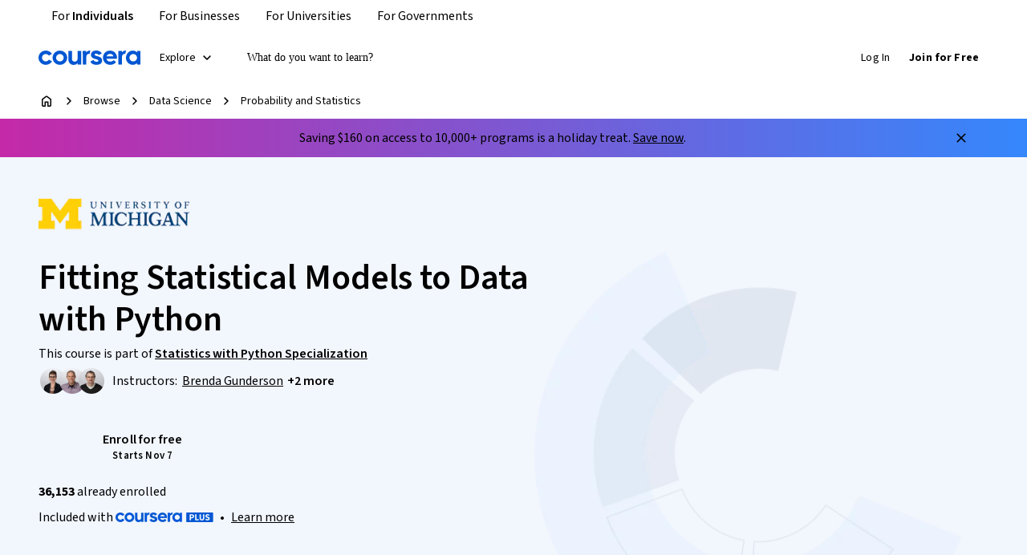

--- FILE ---
content_type: text/html
request_url: https://www.coursera.org/learn/fitting-statistical-models-data-python
body_size: 127123
content:
<!DOCTYPE html><html xmlns:fb="http://ogp.me/ns/fb#" itemtype="http://schema.org" lang="en" dir="ltr" data-color-theme="{{{colorTheme}}}"><head><link rel="preconnect" href="https://d3njjcbhbojbot.cloudfront.net" crossorigin><link rel="preconnect" href="https://browser.sentry-cdn.com" crossorigin><meta http-equiv="X-UA-Compatible" content="IE=Edge,chrome=IE7"><meta charset="utf-8"><meta property="og:site_name" content="Coursera"><meta property="fb:admins" content="727836538,4807654"><meta property="fb:app_id" content="823425307723964"><meta name="twitter:site" content="Coursera"><meta name="twitter:app:name:iphone" content="Coursera"><meta name="twitter:app:name:ipad" content="Coursera"><meta name="twitter:app:name:googleplay" content="Coursera"><meta name="twitter:app:id:iphone" content="id736535961"><meta name="twitter:app:id:ipad" content="id736535961"><meta name="twitter:app:id:googleplay" content="org.coursera.android"><meta name="viewport" content="width=device-width, initial-scale=1"><link rel="apple-touch-icon" sizes="57x57" href="https://d3njjcbhbojbot.cloudfront.net/web/images/favicons/apple-touch-icon-v2-57x57.png"><link rel="apple-touch-icon" sizes="60x60" href="https://d3njjcbhbojbot.cloudfront.net/web/images/favicons/apple-touch-icon-v2-60x60.png"><link rel="apple-touch-icon" sizes="72x72" href="https://d3njjcbhbojbot.cloudfront.net/web/images/favicons/apple-touch-icon-v2-72x72.png"><link rel="apple-touch-icon" sizes="76x76" href="https://d3njjcbhbojbot.cloudfront.net/web/images/favicons/apple-touch-icon-v2-76x76.png"><link rel="apple-touch-icon" sizes="114x114" href="https://d3njjcbhbojbot.cloudfront.net/web/images/favicons/apple-touch-icon-v2-114x114.png"><link rel="apple-touch-icon" sizes="120x120" href="https://d3njjcbhbojbot.cloudfront.net/web/images/favicons/apple-touch-icon-v2-120x120.png"><link rel="apple-touch-icon" sizes="144x144" href="https://d3njjcbhbojbot.cloudfront.net/web/images/favicons/apple-touch-icon-v2-144x144.png"><link rel="apple-touch-icon" sizes="152x152" href="https://d3njjcbhbojbot.cloudfront.net/web/images/favicons/apple-touch-icon-v2-152x152.png"><link rel="apple-touch-icon" sizes="180x180" href="https://d3njjcbhbojbot.cloudfront.net/web/images/favicons/apple-touch-icon-v2-180x180.png"><link rel="icon" type="image/png" href="https://d3njjcbhbojbot.cloudfront.net/web/images/favicons/favicon-v2-194x194.png" sizes="194x194"><link rel="icon" type="image/png" href="https://d3njjcbhbojbot.cloudfront.net/web/images/favicons/android-chrome-v2-192x192.png" sizes="192x192"><link rel="icon" type="image/png" href="https://d3njjcbhbojbot.cloudfront.net/web/images/favicons/favicon-v2-96x96.png" sizes="96x96"><link rel="icon" type="image/png" href="https://d3njjcbhbojbot.cloudfront.net/web/images/favicons/favicon-v2-16x16.png" sizes="16x16"><link rel="icon" type="image/png" href="https://d3njjcbhbojbot.cloudfront.net/web/images/favicons/favicon-v2-32x32.png" sizes="32x32"><meta name="msapplication-TileColor" content="#2d89ef"><meta name="msapplication-TileImage" content="https://d3njjcbhbojbot.cloudfront.net/web/images/favicons/mstile-v2-144x144.png"><meta name="theme-color" content="#0056D2"><meta property="qc:admins" content="366737676376375235216727"><!-- Verification for Yandex--><meta property="yandex-verification" content="4970cfdb825622c7"><link rel="preload" href="https://d3njjcbhbojbot.cloudfront.net/web/type/source-sans-3-optimized/ss3-latin-normal.woff2" as="font" type="font/woff2" crossorigin><style>@font-face {
  font-family: 'coursera-iconfont';
  src: url("https://d3njjcbhbojbot.cloudfront.net/web/bundles/styleguide/icons/fonts/coursera.v26.eot");
  src: url("https://d3njjcbhbojbot.cloudfront.net/web/bundles/styleguide/icons/fonts/coursera.v26.eot?#iefix") format('embedded-opentype'),
       url("https://d3njjcbhbojbot.cloudfront.net/web/bundles/styleguide/icons/fonts/coursera.v26.woff") format('woff'),
       url("https://d3njjcbhbojbot.cloudfront.net/web/bundles/styleguide/icons/fonts/coursera.v26.ttf") format('truetype'),
       url("https://d3njjcbhbojbot.cloudfront.net/web/bundles/styleguide/icons/fonts/coursera.v26.svg") format('svg');
}

@font-face {
  font-family: 'OpenSans-Light';
  font-weight: normal;
  font-style: normal;
  font-display: swap;
  src: url("https://d3njjcbhbojbot.cloudfront.net/web/type/opensans/OpenSans-Light.eot");
  src: url("https://d3njjcbhbojbot.cloudfront.net/web/type/opensans/OpenSans-Light.eot?#iefix") format('embedded-opentype'),
       url("https://d3njjcbhbojbot.cloudfront.net/web/type/opensans-v17-latin-latinext-cyrillic/opensans-300.woff2") format('woff2'),
       url("https://d3njjcbhbojbot.cloudfront.net/web/type/opensans-v17-latin-latinext-cyrillic/opensans-300.woff") format('woff'),
       url("https://d3njjcbhbojbot.cloudfront.net/web/type/opensans/OpenSans-Light.ttf") format('truetype'),
       url("https://d3njjcbhbojbot.cloudfront.net/web/type/opensans/OpenSans-Light.svg#OpenSans-Light") format('svg');
}
@font-face {
  font-family: 'OpenSans';
  font-weight: normal;
  font-style: normal;
  font-display: swap;
  src: url("https://d3njjcbhbojbot.cloudfront.net/web/type/opensans/OpenSans-Regular.eot");
  src: url("https://d3njjcbhbojbot.cloudfront.net/web/type/opensans/OpenSans-Regular.eot?#iefix") format('embedded-opentype'),
       url("https://d3njjcbhbojbot.cloudfront.net/web/type/opensans-v17-latin-latinext-cyrillic/opensans-regular.woff2") format('woff2'),
       url("https://d3njjcbhbojbot.cloudfront.net/web/type/opensans-v17-latin-latinext-cyrillic/opensans-regular.woff") format('woff'),
       url("https://d3njjcbhbojbot.cloudfront.net/web/type/opensans/OpenSans-Regular.ttf") format('truetype'),
       url("https://d3njjcbhbojbot.cloudfront.net/web/type/opensans/OpenSans-Regular.svg#OpenSans-Regular") format('svg');
}
@font-face {
  font-family: 'OpenSans-Semibold';
  font-weight: normal;
  font-style: normal;
  font-display: swap;
  src: url("https://d3njjcbhbojbot.cloudfront.net/web/type/opensans/OpenSans-Semibold.eot");
  src: url("https://d3njjcbhbojbot.cloudfront.net/web/type/opensans/OpenSans-Semibold.eot?#iefix") format('embedded-opentype'),
       url("https://d3njjcbhbojbot.cloudfront.net/web/type/opensans-v17-latin-latinext-cyrillic/opensans-600.woff2") format('woff2'),
       url("https://d3njjcbhbojbot.cloudfront.net/web/type/opensans-v17-latin-latinext-cyrillic/opensans-600.woff") format('woff'),
       url("https://d3njjcbhbojbot.cloudfront.net/web/type/opensans/OpenSans-Semibold.ttf") format('truetype'),
       url("https://d3njjcbhbojbot.cloudfront.net/web/type/opensans/OpenSans-Semibold.svg#OpenSans-Semibold") format('svg');
}
@font-face {
font-family: 'OpenSans-Bold';
font-weight: 700;
font-display: swap;
src: url('https://d3njjcbhbojbot.cloudfront.net/web/type/opensans/OpenSans-Bold.eot');
src: url('https://d3njjcbhbojbot.cloudfront.net/web/type/opensans/OpenSans-Bold.eot?#iefix') format('embedded-opentype'),
     url('https://d3njjcbhbojbot.cloudfront.net/web/type/opensans-v17-latin-latinext-cyrillic/opensans-700.woff2') format('woff2'),
     url('https://d3njjcbhbojbot.cloudfront.net/web/type/opensans-v17-latin-latinext-cyrillic/opensans-700.woff') format('woff'),
     url('https://d3njjcbhbojbot.cloudfront.net/web/type/opensans/OpenSans-Bold.ttf') format('truetype'),
     url('https://d3njjcbhbojbot.cloudfront.net/web/type/opensans/OpenSans-Bold.svg#OpenSans-Bold') format('svg');
}
@font-face {
  font-family: 'OpenSans';
  font-weight: bold;
  font-style: normal;
  font-display: swap;
  src: url("https://d3njjcbhbojbot.cloudfront.net/web/type/opensans/OpenSans-Bold.eot");
  src: url("https://d3njjcbhbojbot.cloudfront.net/web/type/opensans/OpenSans-Bold.eot?#iefix") format('embedded-opentype'),
       url("https://d3njjcbhbojbot.cloudfront.net/web/type/opensans-v17-latin-latinext-cyrillic/opensans-700.woff2") format('woff2'),
       url("https://d3njjcbhbojbot.cloudfront.net/web/type/opensans-v17-latin-latinext-cyrillic/opensans-700.woff") format('woff'),
       url("https://d3njjcbhbojbot.cloudfront.net/web/type/opensans/OpenSans-Bold.ttf") format('truetype'),
       url("https://d3njjcbhbojbot.cloudfront.net/web/type/opensans/OpenSans-Bold.svg#OpenSans-Bold") format('svg');
}
@font-face {
  font-family: 'Merriweather';
  font-display: swap;
  src: url("https://d3njjcbhbojbot.cloudfront.net/web/type/merriweather/Merriweather-Regular.eot");
  src: url("https://d3njjcbhbojbot.cloudfront.net/web/type/merriweather/Merriweather-Regular.eot?#iefix") format('embedded-opentype'),
       url("https://d3njjcbhbojbot.cloudfront.net/web/type/merriweather/Merriweather-Regular.woff2") format('woff2'),
       url("https://d3njjcbhbojbot.cloudfront.net/web/type/merriweather/Merriweather-Regular.woff") format('woff'),
       url("https://d3njjcbhbojbot.cloudfront.net/web/type/merriweather/Merriweather-Regular.ttf") format('truetype'),
       url("https://d3njjcbhbojbot.cloudfront.net/web/type/merriweather/Merriweather-Regular.svg#Merriweather-Regular") format('svg');
  font-weight: normal;
  font-style: normal;
}
@font-face {
  font-family: 'Merriweather-Light';
  font-display: swap;
  src: url("https://d3njjcbhbojbot.cloudfront.net/web/type/merriweather/Merriweather-Light.eot");
  src: url("https://d3njjcbhbojbot.cloudfront.net/web/type/merriweather/Merriweather-Light.eot?#iefix") format('embedded-opentype'),
       url("https://d3njjcbhbojbot.cloudfront.net/web/type/merriweather/Merriweather-Light.woff2") format('woff2'),
       url("https://d3njjcbhbojbot.cloudfront.net/web/type/merriweather/Merriweather-Light.woff") format('woff'),
       url("https://d3njjcbhbojbot.cloudfront.net/web/type/merriweather/Merriweather-Light.ttf") format('truetype'),
       url("https://d3njjcbhbojbot.cloudfront.net/web/type/merriweather/Merriweather-Regular.svg#Merriweather-Light") format('svg');
  font-weight: normal;
  font-style: normal;
}

/* cyrillic-ext */
@font-face {
  font-family: 'Source Sans Pro';
  font-style: italic;
  font-weight: 400 700;
  font-display: swap;
  src: url('https://d3njjcbhbojbot.cloudfront.net/web/type/source-sans-3-optimized/ss3-cyrillic-ext.eot'); /* IE9 Compat Modes */
  src: url('https://d3njjcbhbojbot.cloudfront.net/web/type/source-sans-3-optimized/ss3-cyrillic-ext.eot?#iefix') format('embedded-opentype'),
       url('https://d3njjcbhbojbot.cloudfront.net/web/type/source-sans-3-optimized/ss3-cyrillic-ext.woff2') format('woff2'),
       url('https://d3njjcbhbojbot.cloudfront.net/web/type/source-sans-3-optimized/ss3-cyrillic-ext.woff') format('woff'),
       url('https://d3njjcbhbojbot.cloudfront.net/web/type/source-sans-3-optimized/ss3-cyrillic-ext.ttf') format('truetype'),
       url('https://d3njjcbhbojbot.cloudfront.net/web/type/source-sans-3-optimized/ss3-cyrillic-ext.svg#SourceSansPro') format('svg');
  unicode-range: U+0460-052F, U+1C80-1C8A, U+20B4, U+2DE0-2DFF, U+A640-A69F, U+FE2E-FE2F;
}

/* cyrillic */
@font-face {
  font-family: 'Source Sans Pro';
  font-style: italic;
  font-weight: 400 700;
  font-display: swap;
  src: url('https://d3njjcbhbojbot.cloudfront.net/web/type/source-sans-3-optimized/ss3-cyrillic.eot'); /* IE9 Compat Modes */
  src: url('https://d3njjcbhbojbot.cloudfront.net/web/type/source-sans-3-optimized/ss3-cyrillic.eot?#iefix') format('embedded-opentype'),
       url('https://d3njjcbhbojbot.cloudfront.net/web/type/source-sans-3-optimized/ss3-cyrillic.woff2') format('woff2'),
       url('https://d3njjcbhbojbot.cloudfront.net/web/type/source-sans-3-optimized/ss3-cyrillic.woff') format('woff'),
       url('https://d3njjcbhbojbot.cloudfront.net/web/type/source-sans-3-optimized/ss3-cyrillic.ttf') format('truetype'),
       url('https://d3njjcbhbojbot.cloudfront.net/web/type/source-sans-3-optimized/ss3-cyrillic.svg#SourceSansPro') format('svg');
  unicode-range: U+0301, U+0400-045F, U+0490-0491, U+04B0-04B1, U+2116;
}
/* greek-ext */
@font-face {
  font-family: 'Source Sans Pro';
  font-style: italic;
  font-weight: 400 700;
  font-display: swap;
  src: url('https://d3njjcbhbojbot.cloudfront.net/web/type/source-sans-3-optimized/ss3-greek-ext.eot'); /* IE9 Compat Modes */
  src: url('https://d3njjcbhbojbot.cloudfront.net/web/type/source-sans-3-optimized/ss3-greek-ext.eot?#iefix') format('embedded-opentype'),
       url('https://d3njjcbhbojbot.cloudfront.net/web/type/source-sans-3-optimized/ss3-greek-ext.woff2') format('woff2'),
       url('https://d3njjcbhbojbot.cloudfront.net/web/type/source-sans-3-optimized/ss3-greek-ext.woff') format('woff'),
       url('https://d3njjcbhbojbot.cloudfront.net/web/type/source-sans-3-optimized/ss3-greek-ext.ttf') format('truetype'),
       url('https://d3njjcbhbojbot.cloudfront.net/web/type/source-sans-3-optimized/ss3-greek-ext.svg#SourceSansPro') format('svg');
  unicode-range: U+1F00-1FFF;
}

/* greek */
@font-face {
  font-family: 'Source Sans Pro';
  font-style: italic;
  font-weight: 400 700;
  font-display: swap;
  src: url('https://d3njjcbhbojbot.cloudfront.net/web/type/source-sans-3-optimized/ss3-greek.eot'); /* IE9 Compat Modes */
  src: url('https://d3njjcbhbojbot.cloudfront.net/web/type/source-sans-3-optimized/ss3-greek.eot?#iefix') format('embedded-opentype'),
       url('https://d3njjcbhbojbot.cloudfront.net/web/type/source-sans-3-optimized/ss3-greek.woff2') format('woff2'),
       url('https://d3njjcbhbojbot.cloudfront.net/web/type/source-sans-3-optimized/ss3-greek.woff') format('woff'),
       url('https://d3njjcbhbojbot.cloudfront.net/web/type/source-sans-3-optimized/ss3-greek.ttf') format('truetype'),
       url('https://d3njjcbhbojbot.cloudfront.net/web/type/source-sans-3-optimized/ss3-greek.svg#SourceSansPro') format('svg');
  unicode-range: U+0370-0377, U+037A-037F, U+0384-038A, U+038C, U+038E-03A1, U+03A3-03FF;
}

/* vietnamese */
@font-face {
  font-family: 'Source Sans Pro';
  font-style: italic;
  font-weight: 400 700;
  font-display: swap;
  src: url('https://d3njjcbhbojbot.cloudfront.net/web/type/source-sans-3-optimized/ss3-vietnamese.eot'); /* IE9 Compat Modes */
  src: url('https://d3njjcbhbojbot.cloudfront.net/web/type/source-sans-3-optimized/ss3-vietnamese.eot?#iefix') format('embedded-opentype'),
       url('https://d3njjcbhbojbot.cloudfront.net/web/type/source-sans-3-optimized/ss3-vietnamese.woff2') format('woff2'),
       url('https://d3njjcbhbojbot.cloudfront.net/web/type/source-sans-3-optimized/ss3-vietnamese.woff') format('woff'),
       url('https://d3njjcbhbojbot.cloudfront.net/web/type/source-sans-3-optimized/ss3-vietnamese.ttf') format('truetype'),
       url('https://d3njjcbhbojbot.cloudfront.net/web/type/source-sans-3-optimized/ss3-vietnamese.svg#SourceSansPro') format('svg');
  unicode-range: U+0102-0103, U+0110-0111, U+0128-0129, U+0168-0169, U+01A0-01A1, U+01AF-01B0, U+0300-0301, U+0303-0304, U+0308-0309, U+0323, U+0329, U+1EA0-1EF9, U+20AB;
}

/* latin-ext */
@font-face {
  font-family: 'Source Sans Pro';
  font-style: italic;
  font-weight: 400 700;
  font-display: swap;
  src: url('https://d3njjcbhbojbot.cloudfront.net/web/type/source-sans-3-optimized/ss3-latin-ext.eot'); /* IE9 Compat Modes */
  src: url('https://d3njjcbhbojbot.cloudfront.net/web/type/source-sans-3-optimized/ss3-latin-ext.eot?#iefix') format('embedded-opentype'),
       url('https://d3njjcbhbojbot.cloudfront.net/web/type/source-sans-3-optimized/ss3-latin-ext.woff2') format('woff2'),
       url('https://d3njjcbhbojbot.cloudfront.net/web/type/source-sans-3-optimized/ss3-latin-ext.woff') format('woff'),
       url('https://d3njjcbhbojbot.cloudfront.net/web/type/source-sans-3-optimized/ss3-latin-ext.ttf') format('truetype'),
       url('https://d3njjcbhbojbot.cloudfront.net/web/type/source-sans-3-optimized/ss3-latin-ext.svg#SourceSansPro') format('svg');
  unicode-range: U+0100-02BA, U+02BD-02C5, U+02C7-02CC, U+02CE-02D7, U+02DD-02FF, U+0304, U+0308, U+0329, U+1D00-1DBF, U+1E00-1E9F, U+1EF2-1EFF, U+2020, U+20A0-20AB, U+20AD-20C0, U+2113, U+2C60-2C7F, U+A720-A7FF;
}

/* latin */
@font-face {
  font-family: 'Source Sans Pro';
  font-style: italic;
  font-weight: 400 700;
  font-display: swap;
  src: url('https://d3njjcbhbojbot.cloudfront.net/web/type/source-sans-3-optimized/ss3-latin.eot'); /* IE9 Compat Modes */
  src: url('https://d3njjcbhbojbot.cloudfront.net/web/type/source-sans-3-optimized/ss3-latin.eot?#iefix') format('embedded-opentype'),
       url('https://d3njjcbhbojbot.cloudfront.net/web/type/source-sans-3-optimized/ss3-latin.woff2') format('woff2'),
       url('https://d3njjcbhbojbot.cloudfront.net/web/type/source-sans-3-optimized/ss3-latin.woff') format('woff'),
       url('https://d3njjcbhbojbot.cloudfront.net/web/type/source-sans-3-optimized/ss3-latin.ttf') format('truetype'),
       url('https://d3njjcbhbojbot.cloudfront.net/web/type/source-sans-3-optimized/ss3-latin.svg#SourceSansPro') format('svg');
  unicode-range: U+0000-00FF, U+0131, U+0152-0153, U+02BB-02BC, U+02C6, U+02DA, U+02DC, U+0304, U+0308, U+0329, U+2000-206F, U+20AC, U+2122, U+2191, U+2193, U+2212, U+2215, U+FEFF, U+FFFD;
}

/* cyrillic-ext-normal */
@font-face {
  font-family: 'Source Sans Pro';
  font-style: normal;
  font-weight: 400 700;
  font-display: swap;
  src: url('https://d3njjcbhbojbot.cloudfront.net/web/type/source-sans-3-optimized/ss3-cyrillic-ext-normal.eot'); /* IE9 Compat Modes */
  src: url('https://d3njjcbhbojbot.cloudfront.net/web/type/source-sans-3-optimized/ss3-cyrillic-ext-normal.eot?#iefix') format('embedded-opentype'),
       url('https://d3njjcbhbojbot.cloudfront.net/web/type/source-sans-3-optimized/ss3-cyrillic-ext-normal.woff2') format('woff2'),
       url('https://d3njjcbhbojbot.cloudfront.net/web/type/source-sans-3-optimized/ss3-cyrillic-ext-normal.woff') format('woff'),
       url('https://d3njjcbhbojbot.cloudfront.net/web/type/source-sans-3-optimized/ss3-cyrillic-ext-normal.ttf') format('truetype'),
       url('https://d3njjcbhbojbot.cloudfront.net/web/type/source-sans-3-optimized/ss3-cyrillic-ext-normal.svg#SourceSansPro') format('svg');
  unicode-range: U+0460-052F, U+1C80-1C8A, U+20B4, U+2DE0-2DFF, U+A640-A69F, U+FE2E-FE2F;
}

/* cyrillic-normal */
@font-face {
  font-family: 'Source Sans Pro';
  font-style: normal;
  font-weight: 400 700;
  font-display: swap;
  src: url('https://d3njjcbhbojbot.cloudfront.net/web/type/source-sans-3-optimized/ss3-cyrillic-normal.eot'); /* IE9 Compat Modes */
  src: url('https://d3njjcbhbojbot.cloudfront.net/web/type/source-sans-3-optimized/ss3-cyrillic-normal.eot?#iefix') format('embedded-opentype'),
       url('https://d3njjcbhbojbot.cloudfront.net/web/type/source-sans-3-optimized/ss3-cyrillic-normal.woff2') format('woff2'),
       url('https://d3njjcbhbojbot.cloudfront.net/web/type/source-sans-3-optimized/ss3-cyrillic-normal.woff') format('woff'),
       url('https://d3njjcbhbojbot.cloudfront.net/web/type/source-sans-3-optimized/ss3-cyrillic-normal.ttf') format('truetype'),
       url('https://d3njjcbhbojbot.cloudfront.net/web/type/source-sans-3-optimized/ss3-cyrillic-normal.svg#SourceSansPro') format('svg');
  unicode-range: U+0301, U+0400-045F, U+0490-0491, U+04B0-04B1, U+2116;
}

/* greek-ext-normal */
@font-face {
  font-family: 'Source Sans Pro';
  font-style: normal;
  font-weight: 400 700;
  font-display: swap;
  src: url('https://d3njjcbhbojbot.cloudfront.net/web/type/source-sans-3-optimized/ss3-greek-ext-normal.eot'); /* IE9 Compat Modes */
  src: url('https://d3njjcbhbojbot.cloudfront.net/web/type/source-sans-3-optimized/ss3-greek-ext-normal.eot?#iefix') format('embedded-opentype'),
       url('https://d3njjcbhbojbot.cloudfront.net/web/type/source-sans-3-optimized/ss3-greek-ext-normal.woff2') format('woff2'),
       url('https://d3njjcbhbojbot.cloudfront.net/web/type/source-sans-3-optimized/ss3-greek-ext-normal.woff') format('woff'),
       url('https://d3njjcbhbojbot.cloudfront.net/web/type/source-sans-3-optimized/ss3-greek-ext-normal.ttf') format('truetype'),
       url('https://d3njjcbhbojbot.cloudfront.net/web/type/source-sans-3-optimized/ss3-greek-ext-normal.svg#SourceSansPro') format('svg');
  unicode-range: U+1F00-1FFF;
}

/* greek */
@font-face {
  font-family: 'Source Sans Pro';
  font-style: normal;
  font-weight: 400 700;
  font-display: swap;
  src: url('https://d3njjcbhbojbot.cloudfront.net/web/type/source-sans-3-optimized/ss3-greek-normal.eot'); /* IE9 Compat Modes */
  src: url('https://d3njjcbhbojbot.cloudfront.net/web/type/source-sans-3-optimized/ss3-greek-normal.eot?#iefix') format('embedded-opentype'),
       url('https://d3njjcbhbojbot.cloudfront.net/web/type/source-sans-3-optimized/ss3-greek-normal.woff2') format('woff2'),
       url('https://d3njjcbhbojbot.cloudfront.net/web/type/source-sans-3-optimized/ss3-greek-normal.woff') format('woff'),
       url('https://d3njjcbhbojbot.cloudfront.net/web/type/source-sans-3-optimized/ss3-greek-normal.ttf') format('truetype'),
       url('https://d3njjcbhbojbot.cloudfront.net/web/type/source-sans-3-optimized/ss3-greek-normal.svg#SourceSansPro') format('svg');
  unicode-range: U+0370-0377, U+037A-037F, U+0384-038A, U+038C, U+038E-03A1, U+03A3-03FF;
}

/* vietnamese-normal */
@font-face {
  font-family: 'Source Sans Pro';
  font-style: normal;
  font-weight: 400 700;
  font-display: swap;
  src: url('https://d3njjcbhbojbot.cloudfront.net/web/type/source-sans-3-optimized/ss3-vietnamese-normal.eot'); /* IE9 Compat Modes */
  src: url('https://d3njjcbhbojbot.cloudfront.net/web/type/source-sans-3-optimized/ss3-vietnamese-normal.eot?#iefix') format('embedded-opentype'),
       url('https://d3njjcbhbojbot.cloudfront.net/web/type/source-sans-3-optimized/ss3-vietnamese-normal.woff2') format('woff2'),
       url('https://d3njjcbhbojbot.cloudfront.net/web/type/source-sans-3-optimized/ss3-vietnamese-normal.woff') format('woff'),
       url('https://d3njjcbhbojbot.cloudfront.net/web/type/source-sans-3-optimized/ss3-vietnamese-normal.ttf') format('truetype'),
       url('https://d3njjcbhbojbot.cloudfront.net/web/type/source-sans-3-optimized/ss3-vietnamese-normal.svg#SourceSansPro') format('svg');
  unicode-range: U+0102-0103, U+0110-0111, U+0128-0129, U+0168-0169, U+01A0-01A1, U+01AF-01B0, U+0300-0301, U+0303-0304, U+0308-0309, U+0323, U+0329, U+1EA0-1EF9, U+20AB;
}

/* latin-ext-normal */
@font-face {
  font-family: 'Source Sans Pro';
  font-style: normal;
  font-weight: 400 700;
  font-display: swap;
  src: url('https://d3njjcbhbojbot.cloudfront.net/web/type/source-sans-3-optimized/ss3-latin-ext-normal.eot'); /* IE9 Compat Modes */
  src: url('https://d3njjcbhbojbot.cloudfront.net/web/type/source-sans-3-optimized/ss3-latin-ext-normal.eot?#iefix') format('embedded-opentype'),
       url('https://d3njjcbhbojbot.cloudfront.net/web/type/source-sans-3-optimized/ss3-latin-ext-normal.woff2') format('woff2'),
       url('https://d3njjcbhbojbot.cloudfront.net/web/type/source-sans-3-optimized/ss3-latin-ext-normal.woff') format('woff'),
       url('https://d3njjcbhbojbot.cloudfront.net/web/type/source-sans-3-optimized/ss3-latin-ext-normal.ttf') format('truetype'),
       url('https://d3njjcbhbojbot.cloudfront.net/web/type/source-sans-3-optimized/ss3-latin-ext-normal.svg#SourceSansPro') format('svg');
  unicode-range: U+0100-02BA, U+02BD-02C5, U+02C7-02CC, U+02CE-02D7, U+02DD-02FF, U+0304, U+0308, U+0329, U+1D00-1DBF, U+1E00-1E9F, U+1EF2-1EFF, U+2020, U+20A0-20AB, U+20AD-20C0, U+2113, U+2C60-2C7F, U+A720-A7FF;
}

/* latin-normal */
@font-face {
  font-family: 'Source Sans Pro';
  font-style: normal;
  font-weight: 400 700;
  font-display: swap;
  src: url('https://d3njjcbhbojbot.cloudfront.net/web/type/source-sans-3-optimized/ss3-latin-normal.eot'); /* IE9 Compat Modes */
  src: url('https://d3njjcbhbojbot.cloudfront.net/web/type/source-sans-3-optimized/ss3-latin-normal.eot?#iefix') format('embedded-opentype'),
       url('https://d3njjcbhbojbot.cloudfront.net/web/type/source-sans-3-optimized/ss3-latin-normal.woff2') format('woff2'),
       url('https://d3njjcbhbojbot.cloudfront.net/web/type/source-sans-3-optimized/ss3-latin-normal.woff') format('woff'),
       url('https://d3njjcbhbojbot.cloudfront.net/web/type/source-sans-3-optimized/ss3-latin-normal.ttf') format('truetype'),
       url('https://d3njjcbhbojbot.cloudfront.net/web/type/source-sans-3-optimized/ss3-latin-normal.svg#SourceSansPro') format('svg');
  unicode-range: U+0000-00FF, U+0131, U+0152-0153, U+02BB-02BC, U+02C6, U+02DA, U+02DC, U+0304, U+0308, U+0329, U+2000-206F, U+20AC, U+2122, U+2191, U+2193, U+2212, U+2215, U+FEFF, U+FFFD;
}</style><script>// NOTE: This file gets included in Jade pre-transformed so it must be ES5-safe.

(function (global, factory) {
  global.errorTracker = factory();
})(this, function () {
  var lastError = {};

  function errorEquals(left, right) {
    return ['message', 'url', 'line', 'column'].every(function (field) {
      return left[field] == right[field];
    });
  }

  return function (tracker, options) {
    options = options || {};

    var logger = options.logger || (window && window.console) || { error: function () {} };
    var version = options.version || '';
    var versionTimestamp = options.versionTimestamp || '';

    var stringifyError = function (error) {
      var plainObject = {};
      if (error && typeof error == 'object') {
        Object.getOwnPropertyNames(error).forEach(function (key) {
          plainObject[key] = error[key];
        });
      }
      return JSON.stringify(plainObject);
    };

    var logClientSideError = function (message, url, line, column, error) {
      // errors without line numbers, urls or columns aren't helpful, chuck them
      if (!url || !column || !line) return;

      if (message.target && message.type) {
        message = message.type;
      }

      if (error && error.stack) {
        var findStackUrlRegExp = /\(([^)\s]+?):\d+:\d+\)/gm;
        var findLastStackUrlRegExp = /\s*(https?:\/\/[^:\s]+?):\d+:\d+\s*$/gm;
        var match;
        var local = true;

        // test for parens enclosed URLs in stack trace
        while ((match = findStackUrlRegExp.exec(error.stack))) {
          if (match && !options.scriptFilter.test(match[1])) {
            local = false;
            break;
          }
        }

        // test for last URL in stack trace
        if (local) {
          while ((match = findLastStackUrlRegExp.exec(error.stack))) {
            if (match && !options.scriptFilter.test(match[1])) {
              local = false;
              break;
            }
          }
        }

        // if stack trace shows us external scripts are buggy, don't log
        if (!local) return;
      }

      var errorStr = stringifyError(error);
      var errorDescrip = {
        message: message,
        script: url,
        line: line,
        url: window && window.document ? window.document.URL : url,
        column: column,
        error: errorStr,
        version: version,
        versionTimestamp: versionTimestamp,
        appName: window.appName || 'unknown',
      };

      logger.error(errorStr);

      var trackableUrl = url && (!options.scriptFilter || options.scriptFilter.test(url));

      if (trackableUrl) {
        var isNewError = !errorEquals(errorDescrip, lastError);

        // don't track the same error over and over again
        if (isNewError) {
          lastError = errorDescrip;
          tracker(errorDescrip);
        }
      }
    };

    if (typeof window !== 'undefined') {
      window.onerror = logClientSideError;
      if (window.errorTracker) {
        delete window.errorTracker;
      }
    } else {
      return logClientSideError;
    }
  };
});
</script><script>window._204 = [];
window._400 = [];
if(window.errorTracker) {
  window.errorTracker(
    function(error) {
      window._400.push({key:'page.error.javascript', value:error});
    },
    {
      scriptFilter: new RegExp('^/|^' + location.protocol + '//' + location.host),
      version: "80e35951716b76d69d6a1928400edab5e22417a2",
      versionTimestamp: "1762548620713"
    });
}</script><script>window.publicPathOverride = "https://d3njjcbhbojbot.cloudfront.net/webapps/r2-builds/br/consumer-description-page/" !== "" ?
  "https://d3njjcbhbojbot.cloudfront.net/webapps/r2-builds/br/consumer-description-page/" : null;</script><style>*{-webkit-font-smoothing:antialiased;-moz-osx-font-smoothing:grayscale}*,:after,:before{box-sizing:border-box}html{position:relative;min-height:100%}body{margin:0;font:var(--cds-typography-body-primary);letter-spacing:var(--cds-letter-spacing-0);color:var(--cds-color-neutral-primary);background-color:var(--cds-color-neutral-background-primary)}code{padding:2px 4px;font-size:90%;color:var(--cds-color-red-700);background-color:var(--cds-color-red-25);white-space:nowrap;border-radius:4px}pre{overflow:auto;display:block;padding:9.5px;margin:0 0 10px;font-size:13px;line-height:1.4286;word-break:break-all;word-wrap:break-word;color:var(--cds-color-grey-900);background-color:var(--cds-color-neutral-background-primary-weak);border:1px solid var(--cds-color-grey-200);border-radius:4px}code,pre{font-family:Menlo,Monaco,Consolas,Courier New,monospace;font-size:1em}pre code{padding:0;font-size:inherit;color:inherit;white-space:pre-wrap;background-color:transparent;border-radius:0}button{line-height:inherit;color:inherit;font:inherit;margin:0;text-transform:none;cursor:pointer;overflow:visible}[type=button],[type=reset],[type=submit],button{-webkit-appearance:button}th{text-align:left}table{max-width:100%;background-color:transparent;border-collapse:collapse;border-spacing:0}table col[class*=col-]{position:static;float:none;display:table-column}table td[class*=col-],table th[class*=col-]{position:static;float:none;display:table-cell}table>caption{caption-side:top!important}caption{padding-top:var(--cds-spacing-150);padding-bottom:var(--cds-spacing-150);color:var(--cds-color-grey-600);text-align:left;caption-side:bottom}td,th{padding:0}input,optgroup,select,textarea{color:inherit;font:inherit;margin:0}select{text-transform:none}input{line-height:normal}input[type=checkbox],input[type=radio]{box-sizing:border-box;padding:0}[type=search]{outline-offset:-2px;box-sizing:content-box}fieldset{padding:0;margin:0;border:0;min-width:0}textarea{resize:vertical;overflow:auto}optgroup{font-weight:700}legend{display:block;width:100%;max-width:100%;padding:0;margin:0;font-size:1.5rem;line-height:inherit;border:0;border-bottom:1px solid var(--cds-color-grey-25);color:inherit;display:table;white-space:normal}label{display:inline-block;line-height:1;font-size:var(--cds-font-size-body1);margin-bottom:var(--cds-spacing-100);font-weight:var(--cds-font-weight-400)}input{overflow:visible}input[type=checkbox],input[type=radio]{margin:1px 0 0}input[type=file]{display:block}input[type=range]{display:block;width:100%}select[multiple],select[size]{height:auto}input[type=checkbox]:focus,input[type=file]:focus,input[type=radio]:focus{outline:thin dotted;outline-offset:-2px}input,select,textarea{font-family:inherit;font-size:inherit;line-height:inherit}a{color:var(--cds-color-interactive-primary);text-decoration:none;background:transparent}a:focus,a:hover{text-decoration:underline}a:not([href]):not([tabindex]),a:not([href]):not([tabindex]):focus,a:not([href]):not([tabindex]):hover{color:inherit;text-decoration:none}a:not([href]):not([tabindex]):focus{outline:none}h1,h2,h3,h4,h5,h6{color:inherit;padding:0;margin:var(--cds-spacing-100) 0}h1 small,h2 small,h3 small,h4 small,h5 small,h6 small{font-weight:400;line-height:1;color:var(--cds-color-grey-400)}h1 small,h2 small,h3 small{font-size:65%}h4 small,h5 small,h6 small{font-size:75%}h1{font:var(--cds-typography-title-large);letter-spacing:var(--cds-letter-spacing-minus100)}h2{font:var(--cds-typography-title-medium)}h2,h3{letter-spacing:var(--cds-letter-spacing-minus50)}h3{font:var(--cds-typography-title-small)}h4{font:var(--cds-typography-subtitle-large)}h4,h5{letter-spacing:var(--cds-letter-spacing-minus30)}h5{font:var(--cds-typography-subtitle-medium)}h6{font:var(--cds-typography-body-secondary);line-height:var(--cds-letter-spacing-0)}p{margin:var(--cds-spacing-100) 0}b,strong{font-weight:bolder}small{font-size:85%}sub,sup{font-size:75%;line-height:0;position:relative;vertical-align:baseline}sup{top:-.5em}sub{bottom:-.25em}ol ol,ol ul,ul ol,ul ul{margin-bottom:0}dd,dt{line-height:1.4286}dt{font-weight:700}dl,ol,ul{margin-top:0;margin-bottom:1rem}dd{margin-bottom:.5rem;margin-left:0}blockquote{padding:10px 20px;margin:0 0 1rem;font-size:17.5px;border-left:5px solid var(--cds-color-grey-25)}blockquote ol:last-child,blockquote p:last-child,blockquote ul:last-child{margin-bottom:0}blockquote footer,blockquote small{display:block;font-size:80%;line-height:1.4286;color:var(--cds-color-grey-400)}blockquote footer:before,blockquote small:before{content:"\2014 \00A0"}blockquote:after,blockquote:before{content:""}figure{margin:0 0 1rem}img{vertical-align:middle;border:0}svg:not(:root){overflow:hidden}hr{box-sizing:content-box;height:0;overflow:visible;margin-top:20px;margin-bottom:20px;border:0;border-top:1px solid var(--cds-color-neutral-stroke-primary-weak)}[hidden]{display:none!important}[role=button]{cursor:pointer}progress{vertical-align:baseline}mark{background:var(--cds-color-yellow-200);color:var(--cds-color-neutral-primary)}audio:not([controls]){display:none;height:0}[hidden],template{display:none}.h1,.h2,.h3,.h4,.h5,.h6{margin-bottom:.5rem}.body{font-size:.875rem;line-height:1.5rem}.caption{font-size:.75rem;line-height:1.125rem}.bold{font-family:var(--cds-font-family-source-sans-pro);font-weight:700}.hide{display:none}.rc-ProductDiscountPromoBanner{background:transparent;position:relative;width:100%;height:100px;max-height:100px;-webkit-transition:max-height .3s ease-out;-moz-transition:max-height .3s ease-out;-o-transition:max-height .3s ease-out;-ms-transition:max-height .3s ease-out;transition:max-height .3s ease-out;overflow:hidden}.rc-ProductDiscountPromoBanner.hidden{max-height:0}.rc-ProductDiscountPromoBanner .banner-main-cta{font-family:OpenSans,Arial,sans-serif;font-size:1.5rem;font-weight:700;margin:0 0 8px;line-height:1;text-align:center}@media (max-width:767px){.rc-ProductDiscountPromoBanner .banner-main-cta{margin:0 0 6px;font-size:12px;line-height:14px}}.rc-ProductDiscountPromoBanner .banner-link{text-decoration:underline}.rc-ProductDiscountPromoBanner .banner-link:active,.rc-ProductDiscountPromoBanner .banner-link:focus,.rc-ProductDiscountPromoBanner .banner-link:hover{color:var(--cds-color-white-0)}.rc-ProductDiscountPromoBanner .banner-close{position:absolute;top:0;right:24px;height:100%;width:32px}@media (max-width:767px){.rc-ProductDiscountPromoBanner .banner-close{right:8px}}.rc-ProductDiscountPromoBanner--referral{background:var(--cds-color-blue-400);color:var(--cds-color-neutral-primary-invert)}.rc-ProductDiscountPromoBanner--referral .referral-banner-details{margin:0 20px}.rc-ProductDiscountPromoBanner--referral .referral-banner-content{position:relative;padding:0 66px}@media (max-width:767px){.rc-ProductDiscountPromoBanner--referral .referral-banner-content{padding:0 25px 0 0}}.rc-ProductDiscountPromoBanner--referral .referral-banner-icon{position:absolute;top:50%;-webkit-transform:translateY(-50%);-moz-transform:translateY(-50%);-o-transform:translateY(-50%);-ms-transform:translateY(-50%);transform:translateY(-50%);left:0;width:36px;height:auto}@media (max-width:767px){.rc-ProductDiscountPromoBanner--referral .referral-banner-icon{display:none}}.rc-ProductDiscountPromoBanner--referral .referral-banner-main-cta{font-size:1rem;line-height:1.2rem;font-weight:400;margin-bottom:5px}@media (max-width:767px){.rc-ProductDiscountPromoBanner--referral .referral-banner-main-cta{font-size:.875rem;text-align:left}}.rc-ProductDiscountPromoBanner--referral .referral-banner-main-cta strong{font-weight:700}.rc-ProductDiscountPromoBanner--referral .referral-banner-main-cta a{font-weight:700;text-decoration:underline;color:var(--cds-color-neutral-primary-invert)}.rc-ProductDiscountPromoBanner--referral .referral-banner-legal-disclaimer{font-size:.75rem;text-decoration:underline;text-align:center}@media (max-width:767px){.rc-ProductDiscountPromoBanner--referral .referral-banner-legal-disclaimer{text-align:left}}.rc-ProductDiscountPromoBanner--referral .referral-banner-legal-disclaimer a{color:var(--cds-color-neutral-primary-invert)}.rc-EnterpriseAutoComplete{margin:auto}@media (max-width:767px){.rc-EnterpriseAutoComplete.isFocused{padding:12px 14px;background-color:var(--cds-color-blue-950);position:fixed;top:0;left:0;width:100vw;z-index:4000}.rc-EnterpriseAutoComplete.isFocused input[type=text].react-autosuggest__input{padding-right:30px}}.rc-EnterpriseAutoComplete .mobile-magnifier,.rc-EnterpriseAutoComplete .search-button{height:40px;width:40px;min-width:40px;border:1px solid var(--cds-color-grey-600);border-radius:0 4px 4px 0;padding:10px;background-color:var(--cds-color-blue-700)}.rc-EnterpriseAutoComplete .mobile-magnifier:not(.unified) html[dir=rtl],.rc-EnterpriseAutoComplete .search-button:not(.unified) html[dir=rtl]{border-radius:4px 0 0 4px}.rc-EnterpriseAutoComplete .mobile-magnifier{border-radius:0}@media (min-width:768px){.rc-EnterpriseAutoComplete .mobile-magnifier{display:none}}@media (max-width:767px){.rc-EnterpriseAutoComplete .search-button{display:none}}.rc-EnterpriseAutoComplete .section-title-box{padding:6px 21px 0}.rc-EnterpriseAutoComplete .view-all-search-results{padding-left:30%;padding-top:10px;padding-bottom:10px;border-top:1px solid var(--cds-color-grey-25)}.rc-EnterpriseAutoComplete .view-all-search-results .body-2-text{font-size:12px;margin-bottom:0}.rc-EnterpriseAutoComplete .direct-match-section{border-bottom:1px solid var(--cds-color-grey-25);padding-bottom:4px}.rc-EnterpriseAutoComplete .section-title{display:block}.rc-EnterpriseAutoComplete .section-item{-webkit-box-align:center;-moz-box-align:center;-o-box-align:center;-ms-flex-align:center;-webkit-align-items:center;align-items:center}.rc-EnterpriseAutoComplete .section-item,.rc-EnterpriseAutoComplete .section-item .item-label{display:-webkit-box;display:-moz-box;display:-webkit-flex;display:-ms-flexbox;display:box;display:flex}.rc-EnterpriseAutoComplete .section-item .item-label{-webkit-box-orient:vertical;-moz-box-orient:vertical;-o-box-orient:vertical;-webkit-flex-direction:column;-ms-flex-direction:column;flex-direction:column;-ms-flex-line-pack:center;-webkit-align-content:center;align-content:center}.rc-EnterpriseAutoComplete .section-item .item-photo{-webkit-box-flex:1;-moz-box-flex:1;-o-box-flex:1;box-flex:1;-webkit-flex:0 0 auto;-ms-flex:0 0 auto;flex:0 0 auto;margin-right:4px}.rc-EnterpriseAutoComplete .section-item .item-text{-webkit-box-flex:1;-moz-box-flex:1;-o-box-flex:1;box-flex:1;-webkit-flex:1 1 auto;-ms-flex:1 1 auto;flex:1 1 auto}.rc-EnterpriseAutoComplete .section-item .item-name,.rc-EnterpriseAutoComplete .section-item .partner-name{overflow-wrap:break-word;display:block}.rc-EnterpriseAutoComplete .section-item .svg-icon{display:-webkit-box;display:-moz-box;display:-webkit-flex;display:-ms-flexbox;display:box;display:flex;-webkit-box-align:center;-moz-box-align:center;-o-box-align:center;-ms-flex-align:center;-webkit-align-items:center;align-items:center;-webkit-box-pack:center;-moz-box-pack:center;-o-box-pack:center;-ms-flex-pack:center;-webkit-justify-content:center;justify-content:center;width:32px;min-width:32px;height:32px;margin-right:4px}.rc-EnterpriseAutoComplete input[type=text].react-autosuggest__input{width:100%;height:40px;padding:0 10px;font-family:Source Sans Pro,Arial,sans-serif;-webkit-box-shadow:none;box-shadow:none;margin-bottom:0;border:1px solid var(--cds-color-grey-600);background:var(--cds-color-neutral-background-primary)}.rc-EnterpriseAutoComplete input[type=text].react-autosuggest__input::placeholder{color:var(--cds-color-grey-700)}@media (min-width:768px){.rc-EnterpriseAutoComplete input[type=text].react-autosuggest__input{padding:0 10px}}.rc-EnterpriseAutoComplete input[type=text].react-autosuggest__input--focused{outline:none;-webkit-box-shadow:none;box-shadow:none}.rc-EnterpriseAutoComplete input[type=text].react-autosuggest__suggestions-container{display:none}.rc-EnterpriseAutoComplete .react-autosuggest__container{width:100%}@media (min-width:768px){.rc-EnterpriseAutoComplete .react-autosuggest__suggestions-container--open{padding:0;overflow:scroll;display:block;max-height:70vh;position:absolute;width:330px;max-width:85vw;margin-top:8px;border:1px solid var(--cds-color-grey-25);-webkit-box-shadow:1px 1px 2px var(--cds-color-grey-25);box-shadow:1px 1px 2px var(--cds-color-grey-25);background-color:var(--cds-color-neutral-background-primary);border-bottom-left-radius:4px;border-bottom-right-radius:4px;z-index:10000}}@media (min-width:992px){.rc-EnterpriseAutoComplete .react-autosuggest__suggestions-container--open{width:400px}}@media (min-width:1200px){.rc-EnterpriseAutoComplete .react-autosuggest__suggestions-container--open{width:450px}}@media (min-width:992px){.rc-EnterpriseSearchBarV2.--no-scope .rc-EnterpriseAutoComplete .react-autosuggest__suggestions-container--open{width:450px}}@media (min-width:1200px){.rc-EnterpriseSearchBarV2.--no-scope .rc-EnterpriseAutoComplete .react-autosuggest__suggestions-container--open{width:475px}}@media (min-width:992px){.rc-EnterpriseSearchBarV2.--scope .rc-EnterpriseAutoComplete .react-autosuggest__suggestions-container--open{width:375px}}@media (min-width:1200px){.rc-EnterpriseSearchBarV2.--scope .rc-EnterpriseAutoComplete .react-autosuggest__suggestions-container--open{width:400px}}@media (max-width:767px){.rc-EnterpriseAutoComplete .react-autosuggest__suggestions-container--open,.rc-EnterpriseAutoComplete .suggestion-wrapper.withSuggestion .react-autosuggest__suggestions-container{position:absolute;left:0;top:64px;width:100%;padding:0;z-index:1;background-color:var(--cds-color-neutral-background-primary);height:calc(100vh - 65px);overflow:scroll}}.rc-EnterpriseAutoComplete .react-autosuggest__suggestions-list{margin:0;padding:10px 18px;list-style-type:none}.rc-EnterpriseAutoComplete .react-autosuggest__suggestion{cursor:pointer;padding-bottom:0}.rc-EnterpriseAutoComplete .react-autosuggest__suggestion .ais-Highlight-highlighted{background-color:var(--cds-color-neutral-background-primary)}.rc-EnterpriseAutoComplete .react-autosuggest__suggestion a{text-decoration:none}.rc-EnterpriseAutoComplete .react-autosuggest__suggestion--highlighted{background-color:var(--cds-color-blue-25)}.rc-EnterpriseAutoComplete .react-autosuggest__section-container--first{border-top:0}.rc-EnterpriseAutoComplete .react-autosuggest__section-container--first .react-autosuggest__section-title{border:none}.rc-EnterpriseAutoComplete .cancel-button{display:block;position:absolute;top:22px;right:22px}@media (min-width:768px){.rc-EnterpriseAutoComplete .cancel-button{display:none}}.rc-EnterpriseAutoComplete .cancel-button svg{display:block}.rc-EnterpriseAutoComplete.--no-scope input[type=text].react-autosuggest__input{border-radius:4px 0 0 4px}@media (max-width:767px){.rc-EnterpriseAutoComplete.--no-scope input[type=text].react-autosuggest__input{border-radius:0}}.rc-SearchBar{margin:auto auto auto 4px;width:280px}@media (min-width:1200px){.rc-SearchBar{width:440px}}@media (max-width:1030px){.rc-SearchBar{width:100px}}@media (min-width:1200px) and (max-width:1492px){.rc-SearchBar{width:330px}}@media (min-width:1528px) and (max-width:1570px){.rc-SearchBar{width:400px}}.rc-SearchBar.small-search-bar{float:right;margin-right:10px;width:280px}.rc-SearchBar.small-search-bar .search-form .rc-AutoComplete,.rc-SearchBar.small-search-bar .search-form .rc-SearchBar{width:280px}@media (min-width:1325px){.rc-SearchBar.small-search-bar{margin-right:40px;width:350px}}@media (max-width:767px){.rc-SearchBar{padding:12px 0}}.rc-SearchBar .enableOneStepSearch .search-button .magnifier-wrapper,.rc-SearchBar .shouldShowExposedSearchAndReg .search-button .magnifier-wrapper{border-left:0}.rc-SearchBar.enableOneStepSearch .search-form{width:100%}.rc-SearchBar.enableOneStepSearch .search-form .search-button{min-width:40px}.rc-SearchBar.enableOneStepSearch .magnifier-wrapper{position:static}.rc-SearchBar.shouldShowExposedSearchAndReg{padding:.5rem;margin:0;width:350px}@media (max-width:767px){.rc-SearchBar.shouldShowExposedSearchAndReg{padding:0;width:100%}}.rc-SearchBar.shouldShowExposedSearchAndReg .magnifier-wrapper{border:1px solid var(--cds-color-grey-600);padding:10px;background-color:var(--cds-color-blue-500)}@media (min-width:768px) and (max-width:1200px){.rc-SearchBar.shouldShowExposedSearchAndReg .magnifier-wrapper{border-left:0}}@media (min-width:1061px){.rc-SearchBar .mobile-magnifier{display:none}}.rc-SearchBar.isLohpRebrand .search-button .magnifier-wrapper{background-color:var(--cds-color-blue-700)}.rc-SearchBar.isLohpRebrand #algolia-placeholder-search-input{font-family:Source Sans Pro,Arial,sans-serif;color:var(--cds-color-grey-975);font-size:16px;line-height:20px;font-weight:400}.rc-SearchBar .search-form{width:100%;top:0;left:0;margin:0;position:relative}.rc-SearchBar .magnifier-wrapper{display:-webkit-box;display:-moz-box;display:-webkit-flex;display:-ms-flexbox;display:box;display:flex;padding-left:8px;height:40px;position:absolute;-webkit-box-align:center;-moz-box-align:center;-o-box-align:center;-ms-flex-align:center;-webkit-align-items:center;align-items:center}.rc-SearchBar .search-button{height:100%}.rc-SearchBar .search-button .magnifier-wrapper{padding:10px;border-radius:0 4px 4px 0;background-color:var(--cds-color-blue-600);width:40px;height:40px;border:1px solid var(--cds-color-grey-600)}@media (max-width:1060px){.rc-SearchBar .search-button{display:none}}.rc-SearchBar #algolia-placeholder-search-input{width:100%;height:40px;padding:0 10px 0 36px;font-family:Helvetica,sans-serif;font-weight:300;font-size:16px;-webkit-box-shadow:none;box-shadow:none;margin-bottom:0;border:solid var(--cds-color-grey-600);border-width:1px;border-radius:4px 0 0 4px;background:var(--cds-color-neutral-background-primary)}@media (min-width:768px){.rc-SearchBar #algolia-placeholder-search-input{padding:0 10px}}.rc-SearchBar #algolia-placeholder-search-input:focus{outline:none;-webkit-box-shadow:none;box-shadow:none}.rc-SearchBar #algolia-placeholder-search-input::placeholder{color:var(--cds-color-grey-600);opacity:1;-ms-filter:none;filter:none;font-weight:300}.rc-GlobalFooter_copyright-row{display:-webkit-box;display:-moz-box;display:-webkit-flex;display:-ms-flexbox;display:box;display:flex;-webkit-box-align:center;-moz-box-align:center;-o-box-align:center;-ms-flex-align:center;-webkit-align-items:center;align-items:center;width:50%}@media (max-width:767px){.rc-GlobalFooter_copyright-row{-webkit-box-orient:vertical;-moz-box-orient:vertical;-o-box-orient:vertical;-webkit-flex-direction:column;-ms-flex-direction:column;flex-direction:column;width:auto}}.rc-GlobalFooter_copyright-row.lohp-rebrand{line-height:1.25rem;font-family:Source Sans Pro,Arial,sans-serif}.rc-GlobalFooter_copyright-row--margin-bottom{margin-bottom:20px}.rc-GlobalFooter_copyright-row--margin-top{margin-top:30px}.rc-GlobalFooter_copyright-row--no-list .rc-GlobalFooter_copyright_col{width:auto}.rc-GlobalFooter_copyright-row_text{color:inherit;font-size:.875rem}@media (max-width:767px){.rc-GlobalFooter_copyright-row_text{font-size:.75rem}}.rc-GlobalFooter_copyright_col{width:50%}@media (max-width:767px){.rc-GlobalFooter_copyright_col{width:auto}}.rc-GlobalFooter_copyright_list{margin:0;padding:0;list-style:none;display:-webkit-box;display:-moz-box;display:-webkit-flex;display:-ms-flexbox;display:box;display:flex;-webkit-box-align:center;-moz-box-align:center;-o-box-align:center;-ms-flex-align:center;-webkit-align-items:center;align-items:center}@media (max-width:767px){.rc-GlobalFooter_copyright_list{margin-top:4px}}.rc-GlobalFooter_copyright_list_item{margin:0 10px}.rc-GlobalFooter_copyright_list_item:first-of-type{margin:0 10px 0 5px}@media (max-width:767px){.rc-GlobalFooter_copyright_list_item:first-of-type{margin:0 10px}}.rc-GlobalFooter_copyright_list_item_link:hover{color:inherit}.rc-GlobalFooter_column_header{font-family:OpenSans,Arial,sans-serif;font-size:1.5rem;font-weight:700;margin-bottom:20px}@media (max-width:767px){.rc-GlobalFooter_column_header{font-size:1rem;margin-bottom:15px}.rc-GlobalFooter_column_header .rc-GlobalFooter_column_header{margin-bottom:0}.rc-GlobalFooter_column_header--badges,.rc-GlobalFooter_column_header--social-media{margin-bottom:25px}}.rc-GlobalFooter_column_header.lohp-rebrand{font-family:Source Sans Pro,Arial,sans-serif;font-weight:600;font-size:1.25rem;line-height:1.75rem;letter-spacing:-.1px}.rc-GlobalFooter_column_list{margin:0;padding:0;list-style:none;content-visibility:auto;contain-intrinsic-size:1px 406px}.rc-GlobalFooter_column_list--bold{margin-top:20px}.rc-GlobalFooter_column_list--bold .rc-GlobalFooter_column_list_item{font-weight:700}.rc-GlobalFooter_column_list_item{font-size:1rem;line-height:1.75rem}@media (max-width:767px){.rc-GlobalFooter_column_list_item{font-size:.875rem;line-height:1.5rem}}.rc-GlobalFooter_column_list_item.lohp-rebrand{font-family:Source Sans Pro,Arial,sans-serif;font-size:.875rem;line-height:1.25rem}.rc-GlobalFooter_column_list_item_link,.rc-GlobalFooter_column_list_item_link:hover{color:inherit}.rc-GlobalFooter_coursera-logo{display:block;margin-bottom:20px}@media (max-width:767px){.rc-GlobalFooter_coursera-logo{margin-bottom:10px}}.rc-GlobalFooter_description{margin:0;line-height:1.5rem}.rc-GlobalFooter .rc-GlobalFooter_column .mobile-app-badges{margin-top:40px}@media (max-width:767px){.rc-GlobalFooter .rc-GlobalFooter_column .mobile-app-badges{margin-top:20px}}.rc-GlobalFooter .rc-GlobalFooter_column--no-description .mobile-app-badges{margin-top:25px}.rc-GlobalFooter .rc-GlobalFooter_column--no-description .mobile-app-badges--experiment-badges{margin-top:0}.rc-GlobalFooter .rc-GlobalFooter_column--no-description .mobile-app-badges--experiment-badges .mobile-badge:first-of-type{margin-bottom:1rem;display:inline-block}@media (max-width:767px){.rc-GlobalFooter .rc-GlobalFooter_column--no-description .mobile-app-badges{margin-top:20px}.rc-GlobalFooter_social-media.lohp-rebrand{display:-webkit-box;display:-moz-box;display:-webkit-flex;display:-ms-flexbox;display:box;display:flex;-webkit-box-orient:vertical;-moz-box-orient:vertical;-o-box-orient:vertical;-webkit-flex-direction:column;-ms-flex-direction:column;flex-direction:column;-webkit-box-align:center;-moz-box-align:center;-o-box-align:center;-ms-flex-align:center;-webkit-align-items:center;align-items:center}.rc-GlobalFooter_social-media.lohp-rebrand .rc-GlobalFooter_social-media_link{margin-left:10px;margin-right:10px}}.rc-GlobalFooter_social-media--centered .rc-GlobalFooter_social-media_link{margin:0 10px}.rc-GlobalFooter_social-media--left-aligned .rc-GlobalFooter_social-media_link{margin-right:20px;margin-left:0}.rc-GlobalFooter_social-media_list{display:-webkit-box;display:-moz-box;display:-webkit-flex;display:-ms-flexbox;display:box;display:flex;-webkit-box-align:center;-moz-box-align:center;-o-box-align:center;-ms-flex-align:center;-webkit-align-items:center;align-items:center;padding:0;margin:0;list-style:none}.rc-GlobalFooter_social-media_link{display:inline-block;margin-left:20px}.rc-GlobalFooter{border-top:1px solid var(--cds-color-grey-25);padding-top:2.75rem;overflow:hidden}@media (max-width:767px){.rc-GlobalFooter{padding-top:2.5rem}}@media (min-width:768px){.rc-GlobalFooter.lohp-rebrand .bt3-container{max-width:85%}}@media (max-width:767px){.rc-GlobalFooter.lohp-rebrand .bt3-container{max-width:90%;padding-left:0;padding-right:0}}.rc-GlobalFooter_column-container{display:-webkit-box;display:-moz-box;display:-webkit-flex;display:-ms-flexbox;display:box;display:flex;-webkit-box-align:start;-moz-box-align:start;-o-box-align:start;-ms-flex-align:start;-webkit-align-items:flex-start;align-items:flex-start;-webkit-box-pack:justify;-moz-box-pack:justify;-o-box-pack:justify;-ms-flex-pack:justify;-webkit-justify-content:space-between;justify-content:space-between;margin:0 -15px}@media (max-width:767px){.rc-GlobalFooter_column-container{margin:0}}.rc-GlobalFooter_column-container--sub-content-row{padding-top:15px;padding-bottom:50px;margin:0}.rc-GlobalFooter_column-container--border-top{border-top:1px solid var(--cds-color-grey-25)}.rc-GlobalFooter_column-container--align-items-center{-webkit-box-align:center;-moz-box-align:center;-o-box-align:center;-ms-flex-align:center;-webkit-align-items:center;align-items:center}.rc-GlobalFooter_column-container--column{-webkit-box-orient:vertical;-moz-box-orient:vertical;-o-box-orient:vertical;-webkit-flex-direction:column;-ms-flex-direction:column;flex-direction:column}.rc-GlobalFooter_column{width:100%;padding-bottom:2.75rem;padding-left:15px;padding-right:15px}@media (max-width:767px){.rc-GlobalFooter_column{width:100%;padding-bottom:2rem;padding-left:0;padding-right:0}.rc-GlobalFooter_column--mobile-column{width:50%}.rc-GlobalFooter_column--logo-column .rc-GlobalFooter_column_container{max-width:320px}.rc-GlobalFooter_column--left-aligned .rc-GlobalFooter_column_container{margin:0}}.rc-GlobalFooter_column_container{max-width:170px}.rc-GlobalFooter_column_container--logo-column{max-width:210px}.rc-GlobalFooter .mobile-app-badges,.rc-GlobalFooter .mobile-app-badges .mobile-badge{margin:0}.rc-GlobalFooter .mobile-app-badges .mobile-badge:first-of-type{margin-bottom:15px;display:inline-block}@media (max-width:767px){.rc-GlobalFooter .mobile-app-badges .mobile-badge:first-of-type{margin:0}}.rc-PageFooter.hide-top-border{border-top:none}.rc-PageFooter.modified-background{background-color:var(--cds-color-neutral-background-primary-weak)}@media (max-width:824px){.rc-PageFooter.sticky-bar{margin-bottom:73px}}@media (max-width:602px){.rc-PageFooter.sticky-bar{margin-bottom:129px}}@media (max-width:767px){.rc-PaidMediaFooter .rc-GlobalFooter_column_container{margin:0 auto}.rc-PaidMediaFooter .rc-GlobalFooter_column_header{text-align:center}.rc-PaidMediaFooter .mobile-app-badges .mobile-badge:last-child{margin-right:0}.rc-PaidMediaFooter .b-corp-logo{margin:25px auto}}.rc-PaidMediaFooter .rc-GlobalFooter_copyright-row{width:100%;-webkit-box-pack:center;-moz-box-pack:center;-o-box-pack:center;-ms-flex-pack:center;-webkit-justify-content:center;justify-content:center}@media (max-width:1023px){.rc-PaidMediaFooter.sticky-bar{margin-bottom:83px}}.rc-SubFooterSection{padding-left:20px;padding-right:20px}@media (max-width:608px){.rc-SubFooterSection{margin-bottom:1rem}}@media (min-width:768px){.rc-SubFooterSection.lohp-rebrand{margin-bottom:60px}}@media (max-width:767px){.rc-SubFooterSection.lohp-rebrand{margin-bottom:83px}}.rc-SubFooterSection__header-container{display:-webkit-box;display:-moz-box;display:-webkit-flex;display:-ms-flexbox;display:box;display:flex;-webkit-box-pack:justify;-moz-box-pack:justify;-o-box-pack:justify;-ms-flex-pack:justify;-webkit-justify-content:space-between;justify-content:space-between;-webkit-box-align:center;-moz-box-align:center;-o-box-align:center;-ms-flex-align:center;-webkit-align-items:center;align-items:center;margin-bottom:.75rem}.rc-SubFooterSection__header{line-height:1.5rem;font-weight:700;font-size:15px;margin-bottom:.75rem;color:var(--cds-color-neutral-primary);font-family:OpenSans}.rc-SubFooterSection__header.lohp-rebrand{line-height:1.75rem;letter-spacing:-.1px;font-size:20px;font-family:Source Sans Pro,Arial,sans-serif;font-weight:600}.rc-SubFooterSection__header--in-new-experiment{margin-bottom:0}.rc-SubFooterSection__content-column-links{list-style-type:none;padding:0;margin-right:1.125rem;content-visibility:auto;contain-intrinsic-size:1px 670px}.rc-SubFooterSection__content-column-link-item{padding:0;margin-bottom:.625rem;line-height:1.125rem;font-size:.875rem;font-family:OpenSans}.rc-SubFooterSection__content-column-link-item.lohp-rebrand{line-height:1.25rem;font-family:Source Sans Pro,Arial,sans-serif}@media (max-width:608px){.rc-SubFooterSection__content-column-link-item{margin-bottom:.4375rem}}.rc-SubFooterSection__content-column-link-text{color:var(--cds-color-neutral-primary)}.rc-SubFooterSection__content-column-link-text:hover{color:inherit}.rc-SeoGlobalFooter,.rc-SeoGlobalFooter.lohp-rebrand{background-color:var(--cds-color-neutral-background-primary-weak)}@media (max-width:768px){.rc-SeoGlobalFooter.lohp-rebrand.stickyBar{margin-bottom:90px}}.rc-SeoGlobalFooter__content{padding-top:3.0625rem;padding-bottom:8px}@media (max-width:1040px){.rc-SeoGlobalFooter__content{padding-top:2rem}}@media (max-width:608px){.rc-SeoGlobalFooter__content{padding-top:2rem}}.rc-SeoGlobalFooter__content.lohp-rebrand{padding-top:80px}.rc-SeoGlobalFooter__content-heading{font-family:OpenSans;font-weight:700;font-size:1rem;margin-bottom:2rem;letter-spacing:-.78px;line-height:1.6875rem;color:var(--cds-color-neutral-primary)}@media (max-width:608px){.rc-SeoGlobalFooter__content-heading{margin-bottom:2rem}}.rc-SeoGlobalFooter__global-footer-exp-section{-webkit-box-pack:justify;-moz-box-pack:justify;-o-box-pack:justify;-ms-flex-pack:justify;-webkit-justify-content:space-between;justify-content:space-between}@media (min-width:768px){.rc-SeoGlobalFooter__global-footer-exp-section{margin-top:2rem;margin-bottom:2rem}}@media (max-width:767px){.rc-SeoGlobalFooter__mobile-badges-column{display:-webkit-box;display:-moz-box;display:-webkit-flex;display:-ms-flexbox;display:box;display:flex;-webkit-box-pack:justify;-moz-box-pack:justify;-o-box-pack:justify;-ms-flex-pack:justify;-webkit-justify-content:space-between;justify-content:space-between;margin-bottom:1rem}}@media (max-width:991px){.rc-SeoGlobalFooter__mobile-badges-column.lohp-rebrand{margin-top:40px}}@media (max-width:767px){.rc-SeoGlobalFooter__mobile-badges-column.lohp-rebrand{margin-top:30px;-webkit-box-orient:vertical;-moz-box-orient:vertical;-o-box-orient:vertical;-webkit-flex-direction:column;-ms-flex-direction:column;flex-direction:column}}.rc-SeoGlobalFooter__mobile-badges-column-text{display:none}@media (max-width:767px){.rc-SeoGlobalFooter__mobile-badges-column-text{display:block;line-height:1.75rem;font-family:Source Sans Pro,Arial,sans-serif;font-weight:600;font-size:1rem;margin-bottom:1.25rem}}.rc-SeoGlobalFooter__social-media-and-copyright{padding:2.75rem 0;display:-webkit-box;display:-moz-box;display:-webkit-flex;display:-ms-flexbox;display:box;display:flex;-webkit-box-pack:justify;-moz-box-pack:justify;-o-box-pack:justify;-ms-flex-pack:justify;-webkit-justify-content:space-between;justify-content:space-between;-webkit-box-orient:horizontal;-moz-box-orient:horizontal;-o-box-orient:horizontal;-webkit-flex-direction:row;-ms-flex-direction:row;flex-direction:row}@media (min-width:768px){.rc-SeoGlobalFooter__social-media-and-copyright{-webkit-box-align:center;-moz-box-align:center;-o-box-align:center;-ms-flex-align:center;-webkit-align-items:center;align-items:center;border-top:1px solid var(--cds-color-grey-25)}.rc-SeoGlobalFooter__social-media-and-copyright.lohp-rebrand{border-top:1px solid var(--cds-color-grey-200)}}@media (max-width:767px){.rc-SeoGlobalFooter__social-media-and-copyright{padding:1rem 0;border-top:0;display:-webkit-box;display:-moz-box;display:-webkit-flex;display:-ms-flexbox;display:box;display:flex;-webkit-box-direction:reverse;-moz-box-direction:reverse;-o-box-direction:reverse;-webkit-box-orient:vertical;-moz-box-orient:vertical;-o-box-orient:vertical;-webkit-flex-direction:column-reverse;-ms-flex-direction:column-reverse;flex-direction:column-reverse}}.rc-AutoComplete{margin:auto}.rc-AutoComplete .react-autosuggest__section-container--first .react-autosuggest__suggestions-list{padding-bottom:8px!important}.rc-AutoComplete .react-autosuggest__suggestions-container--open .react-autosuggest__suggestion--highlighted,.rc-AutoComplete .react-autosuggest__suggestions-container--open li:hover{background-color:var(--cds-color-blue-25)}.rc-AutoComplete.isLohpRebrand input[type=text].react-autosuggest__input{font-family:Source Sans Pro,Arial,sans-serif;color:var(--cds-color-grey-975);font-size:16px;line-height:20px;font-weight:400}.rc-AutoComplete.isLohpRebrand .magnifier-wrapper{background-color:var(--cds-color-blue-700)}@media (max-width:1060px){.rc-AutoComplete.isFocused{background-color:var(--cds-color-blue-700);position:fixed;left:0;top:65px;width:100vw;z-index:4000;-webkit-transition:background-color .5s ease;-moz-transition:background-color .5s ease;-o-transition:background-color .5s ease;-ms-transition:background-color .5s ease;transition:background-color .5s ease}}.rc-AutoComplete.isFocused .cancel-button{top:50%;-webkit-transform:translateY(-50%);-moz-transform:translateY(-50%);-o-transform:translateY(-50%);-ms-transform:translateY(-50%);transform:translateY(-50%);right:12px;background-color:var(--cds-color-neutral-background-primary)}.rc-AutoComplete.isFocused.isExposedSearch,.rc-AutoComplete.isFocused.isOneStepSearchForTablet{z-index:8000}@media (max-width:1060px){.rc-AutoComplete.isFocused.isExposedSearch input[type=text].react-autosuggest__input,.rc-AutoComplete.isFocused.isOneStepSearchForTablet input[type=text].react-autosuggest__input{border-bottom-left-radius:0;border-top-left-radius:0}.rc-AutoComplete.isFocused.isExposedSearch .left-hand-search-btn,.rc-AutoComplete.isFocused.isOneStepSearchForTablet .left-hand-search-btn{margin-right:0}}@media (max-width:1060px) and (min-width:768px) and (max-width:992px){.rc-AutoComplete.isFocused.isExposedSearch .react-autosuggest__suggestions-container--open,.rc-AutoComplete.isFocused.isOneStepSearchForTablet .react-autosuggest__suggestions-container--open{border:0;top:60px;-webkit-box-shadow:none;box-shadow:none}}@media (min-width:768px) and (max-width:992px){.rc-AutoComplete.isFocused.isOneStepSearchForTablet{margin:0;z-index:4000;width:300px}}@media (max-width:767px){.rc-AutoComplete.isFocused.isExposedSearch input[type=text].react-autosuggest__input--focused{padding:0 10px 0 46px}}@media (max-width:1060px){.rc-AutoComplete.isFocused:not(.isExposedSearch){top:0}}.rc-AutoComplete .mobile-magnifier{height:100%;margin-right:10px}.rc-AutoComplete .mobile-magnifier .magnifier-wrapper{border:1px solid var(--cds-color-grey-600);padding:10px;background-color:var(--cds-color-callouts-tertiary)}@media (min-width:1061px){.rc-AutoComplete .mobile-magnifier{display:none}}.rc-AutoComplete .section-title-box{padding:6px 21px}.rc-AutoComplete .view-all-search-results{padding-left:30%;padding-top:10px;padding-bottom:10px;border-top:1px solid var(--cds-color-grey-200)}.rc-AutoComplete .view-all-search-results .body-2-text{font-size:12px;margin-bottom:0}.rc-AutoComplete .section-title{width:100%;display:inline-block;margin-bottom:0;font-family:OpenSans,Arial,sans-serif;font-weight:700}.rc-AutoComplete .direct-match-section{padding-bottom:4px;padding-top:4px;border-bottom:none!important}.rc-AutoComplete .section-item{height:100%;padding-left:21px;padding-right:21px}.rc-AutoComplete .section-item .image-container{width:32px}.rc-AutoComplete .section-item .partner-name{width:100%;margin-left:10px;color:var(--cds-color-grey-600)}.rc-AutoComplete .section-item .item-photo{display:block;margin:0 auto}.rc-AutoComplete .section-item .vertical-box{display:inline-block;vertical-align:middle}.rc-AutoComplete .section-item .item-name{color:var(--cds-color-darken-900);display:-webkit-box;display:-moz-box;display:-webkit-flex;display:-ms-flexbox;display:box;display:flex;overflow-wrap:break-word;font-family:Helvetica,sans-serif;font-size:16px;padding-left:10px;width:100%}.rc-AutoComplete input[type=text].react-autosuggest__input{width:100%;height:40px;padding:0 10px 0 36px;font-family:Helvetica,sans-serif;font-weight:300;font-size:16px;-webkit-box-shadow:none;box-shadow:none;margin-bottom:0;border:solid var(--cds-color-grey-600);border-width:1px;border-radius:4px 0 0 4px;background:var(--cds-color-neutral-background-primary)}.rc-AutoComplete input[type=text].react-autosuggest__input::placeholder{color:var(--cds-color-grey-600);opacity:1;-ms-filter:none;filter:none;font-weight:300}@media (min-width:1061px){.rc-AutoComplete input[type=text].react-autosuggest__input{padding:0 10px}}.rc-AutoComplete input[type=text].react-autosuggest__input--focused{outline:none;-webkit-box-shadow:none;box-shadow:none}.rc-AutoComplete input[type=text].react-autosuggest__suggestions-container{display:none}.rc-AutoComplete .react-autosuggest__container{width:100%}@media (min-width:1061px){.rc-AutoComplete .react-autosuggest__suggestions-container--open{padding:0;overflow:auto;display:block;max-height:90vh;position:absolute;width:330px;max-width:85vw;margin-top:8px;border:1px solid var(--cds-color-grey-25);background-color:var(--cds-color-neutral-background-primary);font-family:Helvetica,sans-serif;font-weight:300;font-size:16px;border-bottom-left-radius:4px;border-bottom-right-radius:4px;z-index:10000;-webkit-box-shadow:1px 1px 2px #d3d3d3;box-shadow:1px 1px 2px #d3d3d3;width:400px}}@media (min-width:1200px){.rc-AutoComplete .react-autosuggest__suggestions-container--open{width:450px}}@media (max-width:1060px){.rc-AutoComplete .react-autosuggest__suggestions-container--open,.rc-AutoComplete .suggestion-wrapper.withSuggestion .react-autosuggest__suggestions-container{position:absolute;left:0;top:40px;width:100%;padding:24px 0 0;z-index:1;background-color:var(--cds-color-neutral-background-primary);height:calc(100vh - 65px);overflow:auto}}.rc-AutoComplete .react-autosuggest__suggestion{cursor:pointer;margin-bottom:5px;padding:5px 0}.rc-AutoComplete .react-autosuggest__suggestion .ais-Highlight-highlighted{background-color:var(--cds-color-neutral-background-primary)}.rc-AutoComplete .react-autosuggest__suggestion a{text-decoration:none}.rc-AutoComplete .react-autosuggest__suggestion--highlighted{background-color:var(--cds-color-blue-25)}.rc-AutoComplete .react-autosuggest__section-container--first{border-top:0}.rc-AutoComplete .react-autosuggest__section-container--first .react-autosuggest__section-title{border:none}.rc-AutoComplete .react-autosuggest__section-container--first .react-autosuggest__suggestion{padding:5px 0}.rc-AutoComplete .react-autosuggest__section-container--first .react-autosuggest__suggestions-list,.rc-AutoComplete .react-autosuggest__section-container .react-autosuggest__section-title+.react-autosuggest__suggestions-list{margin:0;padding:15px 0;list-style-type:none}.rc-AutoComplete .search-button:focus .magnifier-wrapper{outline-color:-webkit-focus-ring-color;outline-color:var(--cds-color-blue-600);outline-style:auto;outline-width:5px}.rc-AutoComplete .cancel-button{display:block;position:absolute;top:20px;right:24px}@media (min-width:1061px){.rc-AutoComplete .cancel-button{display:none}}.rc-AutoComplete .sr-only{border:0!important;clip:rect(1px,1px,1px,1px)!important;clip-path:inset(50%)!important;height:1px!important;margin:-1px!important;overflow:hidden!important;padding:0!important;position:absolute!important;width:1px!important;white-space:nowrap!important}@-webkit-keyframes AnimateImage{0%{opacity:1;-ms-filter:none;filter:none}to{opacity:0;-ms-filter:"progid:DXImageTransform.Microsoft.Alpha(Opacity=0)";filter:alpha(opacity=0)}}.recommendation-modules-container .collection-name{text-align:center}@media (max-width:991px){.recommendation-modules-container{padding-bottom:30px}.recommendation-modules-container .rc-DomainPillsContainerCDS{margin-top:60px}}.rc-BrowseCarousel{position:relative;min-width:100%}@media (max-width:991px){.rc-BrowseCarousel{height:280px}}.rc-BrowseCarousel .browse-carousel{width:100%;height:100%}.rc-BrowseCarousel .browse-carousel-leave{opacity:1;-ms-filter:none;filter:none}.rc-BrowseCarousel .browse-carousel-leave.browse-carousel-leave-active{opacity:.01;-ms-filter:"progid:DXImageTransform.Microsoft.Alpha(Opacity=1)";filter:alpha(opacity=1);-webkit-transition:opacity 1s ease-in-out;-moz-transition:opacity 1s ease-in-out;-o-transition:opacity 1s ease-in-out;-ms-transition:opacity 1s ease-in-out;transition:opacity 1s ease-in-out}.rc-BrowseCarousel .browse-carousel-loading-placeholder-wrapper{position:absolute;background-color:var(--cds-color-grey-200);overflow:hidden;top:0;left:0;height:100%;width:100%}.rc-BrowseCarousel .browse-carousel-loading-placeholder-wrapper .browse-carousel-loading-placeholder{height:100%;width:100%;position:absolute;top:0;left:0;opacity:0;-ms-filter:"progid:DXImageTransform.Microsoft.Alpha(Opacity=0)";filter:alpha(opacity=0);background-color:var(--cds-color-grey-200);-webkit-animation:AnimateImage 1.5s ease-in-out;-moz-animation:AnimateImage 1.5s ease-in-out;-o-animation:AnimateImage 1.5s ease-in-out;-ms-animation:AnimateImage 1.5s ease-in-out;animation:AnimateImage 1.5s ease-in-out}.rc-BrowseCarousel .browse-carousel-loading-placeholder-wrapper .placeholder-image{position:absolute;top:0;left:0}.rc-BrowseCarousel .carousel-dots{cursor:pointer;position:absolute;display:block;width:100%;padding:0;margin:10px 0 0;list-style:none;text-align:center}@media (max-width:767px){.rc-BrowseCarousel .carousel-dots li:nth-of-type(1n+12){display:none}}@media (max-width:479px){.rc-BrowseCarousel .carousel-dots li:nth-of-type(1n+9){display:none}}.rc-BrowseCarousel .carousel-dots li{padding-right:2px;display:inline-block;width:24px;height:24px;margin-right:8px;border:1px solid transparent}.rc-BrowseCarousel .carousel-dots button{position:relative;width:100%;color:transparent;border:0;background:transparent;padding-right:18px}.rc-BrowseCarousel .carousel-dots button:focus{outline-offset:0;outline:3px solid var(--cds-color-blue-200);outline:5px auto -webkit-focus-ring-color}.rc-BrowseCarousel .carousel-dots button:before{color:var(--cds-color-grey-600);content:"○";visibility:visible;position:absolute;left:2px;display:block;font-size:16px;width:24px}.rc-BrowseCarousel .carousel-dots .slick-active button:before{content:"●"}.rc-BrowseCarousel .slick-next,.rc-BrowseCarousel .slick-prev{position:absolute;top:calc(50% - 24px);display:block;width:48px;height:48px;padding:0;cursor:pointer;color:transparent;border:none;outline:none;background:transparent}.rc-BrowseCarousel .slick-next svg,.rc-BrowseCarousel .slick-prev svg{position:relative}.rc-BrowseCarousel .slick-prev{left:-48px}@media (max-width:479px){.rc-BrowseCarousel .slick-prev{right:-40px!important}}.rc-BrowseCarousel .slick-prev:focus{outline-offset:0;outline:3px solid var(--cds-color-blue-200);outline:5px auto -webkit-focus-ring-color}.rc-BrowseCarousel [dir=rtl] .slick-prev{left:-30px;right:auto}.rc-BrowseCarousel .slick-next{right:-48px}@media (max-width:479px){.rc-BrowseCarousel .slick-next{right:-62px!important}}.rc-BrowseCarousel .slick-next:focus{outline-offset:0;outline:3px solid var(--cds-color-blue-200);outline:5px auto -webkit-focus-ring-color}.rc-BrowseCarousel [dir=rtl] .slick-next{left:auto;right:-30px}.rc-BrowseCarousel .slick-slider{height:100%;margin:auto;position:relative;display:block;-webkit-box-sizing:border-box;-moz-box-sizing:border-box;box-sizing:border-box;-webkit-user-select:none;-moz-user-select:none;-ms-user-select:none;user-select:none;-webkit-touch-callout:none;-khtml-user-select:none;-ms-touch-action:pan-y;touch-action:pan-y;-webkit-tap-highlight-color:transparent}@media (max-width:991px){.rc-BrowseCarousel .slick-slider{max-width:550px}}@media only screen and (min-width:480px) and (max-width:660px){.rc-BrowseCarousel .slick-slider{max-width:75%}}@media (max-width:479px){.rc-BrowseCarousel .slick-slider{max-width:67%}.rc-BrowseCarousel .slick-slider .rc-CollectionItem-wrapper{padding-left:0}.rc-BrowseCarousel .slick-slider .rc-CardSection[data-type=block]{padding:10px}.rc-BrowseCarousel .slick-slider .rc-ProductCard .productCard-card{max-width:100%;margin-left:auto}}.rc-BrowseCarousel .slick-list{height:calc(100% + 10px);position:relative;display:block;overflow:hidden;padding:5px 0 0;margin-left:-10px;margin-right:-10px}@media (max-width:767px){.rc-BrowseCarousel .slick-list{margin-left:0;margin-right:0}}.rc-BrowseCarousel .slick-list::focus{outline:none}.rc-BrowseCarousel .slick-list.dragging{cursor:pointer;cursor:hand}.rc-BrowseCarousel .slick-slider .slick-list,.rc-BrowseCarousel .slick-slider .slick-track{-webkit-transform:translateZ(0);-moz-transform:translateZ(0);-o-transform:translateZ(0);-ms-transform:translateZ(0);transform:translateZ(0)}.rc-BrowseCarousel .slick-track{height:100%;min-width:700px;position:relative;top:0;left:0;display:block}@media (min-width:600px){.rc-BrowseCarousel .slick-track{min-width:1000px}}.rc-BrowseCarousel .slick-track:after,.rc-BrowseCarousel .slick-track:before{display:table;content:""}.rc-BrowseCarousel .slick-track:after{clear:both}.rc-BrowseCarousel .slick-loading .slick-track{visibility:hidden}.rc-BrowseCarousel .slick-slide{display:none;float:left;height:100%;min-height:1px}.rc-BrowseCarousel .slick-slide a:focus{outline-offset:0;outline:3px solid var(--cds-color-blue-200);outline:5px auto -webkit-focus-ring-color;-webkit-box-shadow:none;box-shadow:none}.rc-BrowseCarousel [dir=rtl] .slick-slide{float:right}.rc-BrowseCarousel .slick-slide img{display:block;width:100%;height:100%;object-fit:cover}.rc-BrowseCarousel .slick-slide.slick-loading img{display:none}.rc-BrowseCarousel .slick-slide.dragging img{pointer-events:none}.rc-BrowseCarousel .slick-initialized .slick-slide{display:block}.rc-BrowseCarousel .slick-loading .slick-slide{visibility:hidden}.rc-BrowseCarousel .slick-vertical .slick-slide{display:block;height:auto;border:1px solid transparent}.rc-BrowseCarousel .slick-arrow.slick-disabled{display:none}@media (max-width:767px){.rc-Collection .rc-BrowseCarousel{margin-left:-20px}}.rc-Collection .rc-BrowseCarousel .slick-slide{min-width:250px}.rc-Collection .rc-BrowseCarousel .unslicked .slick-slide{width:auto!important}.rc-Collection .rc-BrowseCarousel .slick-list{min-width:100%;margin-right:-20px}.rc-Card{position:relative;width:100%;-webkit-transition:all .45s cubic-bezier(.23,1,.32,1);-moz-transition:all .45s cubic-bezier(.23,1,.32,1);-o-transition:all .45s cubic-bezier(.23,1,.32,1);-ms-transition:all .45s cubic-bezier(.23,1,.32,1);transition:all .45s cubic-bezier(.23,1,.32,1);border-radius:3;overflow:hidden}.rc-Card[data-show-border=true]{border:1px solid var(--cds-color-grey-25)}.rc-Card[data-show-border=false]{-webkit-box-shadow:0 1px 6px var(--cds-color-darken-100),0 1px 4px var(--cds-color-darken-100);box-shadow:0 1px 6px var(--cds-color-darken-100),0 1px 4px var(--cds-color-darken-100)}.rc-Card[data-dark-theme=true]{color:var(--cds-color-white-0);background-color:var(--cds-color-neutral-primary)}.rc-Card[data-active=true]{-webkit-box-shadow:0 3px 10px var(--cds-color-darken-200),0 3px 10px var(--cds-color-darken-200);box-shadow:0 3px 10px var(--cds-color-darken-200),0 3px 10px var(--cds-color-darken-200)}.rc-Card[data-interactive=true]{cursor:pointer}.rc-Card[data-interactive=true]:hover{-webkit-box-shadow:0 3px 10px var(--cds-color-darken-200),0 3px 10px var(--cds-color-darken-200);box-shadow:0 3px 10px var(--cds-color-darken-200),0 3px 10px var(--cds-color-darken-200)}.rc-Card[data-interactive=true]:active[data-show-border=true]{-webkit-box-shadow:none;box-shadow:none}.rc-Card[data-interactive=true]:active[data-show-border=false]{-webkit-box-shadow:0 1px 6px var(--cds-color-darken-100),0 1px 4px var(--cds-color-darken-100);box-shadow:0 1px 6px var(--cds-color-darken-100),0 1px 4px var(--cds-color-darken-100)}.rc-ProductCard[data-size=lg] .productCard-card{min-height:384px;background-color:var(--cds-color-neutral-background-primary);-webkit-transition:all .45s cubic-bezier(.23,1,.32,1);-moz-transition:all .45s cubic-bezier(.23,1,.32,1);-o-transition:all .45s cubic-bezier(.23,1,.32,1);-ms-transition:all .45s cubic-bezier(.23,1,.32,1);transition:all .45s cubic-bezier(.23,1,.32,1);text-align:left}@media (max-width:320px){.rc-ProductCard[data-size=lg] .productCard-card{min-width:240px}}.rc-ProductCard[data-size=lg] .productCard-card[data-is-ltr=true]{text-align:right}.rc-ProductCard[data-size=lg] .productCard-card a{position:static}.rc-ProductCard[data-size=lg] .productCard-PartnerLogo{width:72px;height:72px;padding:8px;top:96px;left:24px;right:unset}.rc-ProductCard[data-size=lg] .productCard-PartnerLogo[data-is-ltr=true]{left:unset;right:24px}.rc-ProductCard[data-size=lg] .productCard-cardImageContainer{height:132px}.rc-ProductCard[data-size=lg] .productCard-cardImageContainer[data-show-gradient=true]{height:168px}.rc-ProductCard[data-size=lg] .productCard-titleSection{position:relative;margin-top:48px;margin-bottom:44px;z-index:1}.rc-ProductCard[data-size=lg] .productCard-titleSection[data-show-gradient=true]{margin-top:12px}.rc-ProductCard[data-size=lg] .productCard-cardActions{width:100%;position:absolute;bottom:4px}.rc-ProductCard[data-size=lg] .productCard-badgeWrapper{margin:12px 12px 0 0}.rc-ProductCard[data-size=lg] .productCard-gradient{width:100%;height:100%;position:absolute;top:132px;-webkit-transform:skewY(-10deg);-moz-transform:skewY(-10deg);-o-transform:skewY(-10deg);-ms-transform:skewY(-10deg);transform:skewY(-10deg)}.rc-ProductCard[data-size=lg] .productCard-cardImage{width:100%;height:100%;background-color:var(--cds-color-blue-300);background-size:cover;background-position:50%}.rc-ProductCard[data-size=lg] .productCard-tag{position:absolute;top:120px;left:unset;right:0;height:18;padding:0 12px;text-align:right;color:var(--cds-color-blue-700);font-size:12;font-weight:700;text-transform:uppercase;background-color:var(--cds-color-grey-25)}.rc-ProductCard[data-size=lg] .productCard-tag[data-is-ltr=true]{left:0;right:unset}.rc-ProductCard[data-size=lg] .productCard-tag :before{content:"";display:block;position:absolute;width:0;height:0;left:-9;right:unset;border-left:0 solid transparent;border-bottom:9px solid transparent;border-right:9px solid var(--cds-color-grey-25);border-top:0 solid transparent}.rc-ProductCard[data-size=lg] .productCard-tag :before[data-is-ltr=true]{border-width:0 0 9px 9px;left:unset;right:-9;border-left-color:var(--cds-color-grey-25);border-bottom-color:transparent;border-right-color:transparent;border-top-color:transparent}.rc-ProductCard[data-size=lg] .productCard-tag :after{content:"";display:block;position:absolute;opacity:.6;-ms-filter:"progid:DXImageTransform.Microsoft.Alpha(Opacity=60)";filter:alpha(opacity=60);width:0;height:0;top:9;left:-9;right:unset;border-color:transparent;border-style:solid;border-width:0 0 9px 9px}.rc-ProductCard[data-size=lg] .productCard-tag :after[data-is-ltr=true]{left:unset;right:-9;border-width:0 9px 9px 0}.rc-ProductCard[data-size=lg] .productCard-shimmer{-webkit-animation-name:cardShimmerKeyframes;-moz-animation-name:cardShimmerKeyframes;-o-animation-name:cardShimmerKeyframes;-ms-animation-name:cardShimmerKeyframes;animation-name:cardShimmerKeyframes;-webkit-animation-duration:1.3s;-moz-animation-duration:1.3s;-o-animation-duration:1.3s;-ms-animation-duration:1.3s;animation-duration:1.3s;-webkit-animation-iteration-count:infinite;-moz-animation-iteration-count:infinite;-o-animation-iteration-count:infinite;-ms-animation-iteration-count:infinite;animation-iteration-count:infinite;-webkit-animation-fill-mode:forwards;-moz-animation-fill-mode:forwards;-o-animation-fill-mode:forwards;-ms-animation-fill-mode:forwards;animation-fill-mode:forwards;-webkit-animation-timing-function:linear;-moz-animation-timing-function:linear;-o-animation-timing-function:linear;-ms-animation-timing-function:linear;animation-timing-function:linear;background:-webkit-linear-gradient(left var(--cds-color-grey-25) 8%,var(--cds-color-grey-25) 18%,var(--cds-color-grey-25) 33%);background:-moz-linear-gradient(left var(--cds-color-grey-25) 8%,var(--cds-color-grey-25) 18%,var(--cds-color-grey-25) 33%);background:-o-linear-gradient(left var(--cds-color-grey-25) 8%,var(--cds-color-grey-25) 18%,var(--cds-color-grey-25) 33%);background:-ms-linear-gradient(left var(--cds-color-grey-25) 8%,var(--cds-color-grey-25) 18%,var(--cds-color-grey-25) 33%);background:linear-gradient(to right var(--cds-color-grey-25) 8%,var(--cds-color-grey-25) 18%,var(--cds-color-grey-25) 33%);background-size:1000px 104px;position:relative;overflow:hidden}.rc-ProductCard[data-size=lg][data-size=lg] .productCard-title,.rc-ProductCard[data-size=lg][data-size=md] .productCard-title{margin-bottom:6}.rc-ProductCard[data-size=lg][data-size=sm] .productCard-title{margin-bottom:6;font-size:18}.rc-ProductCard[data-size=lg][data-size=sm] .productCard-subtitle{font-size:12;line-height:18px}.rc-ProductCard[data-size=lg][data-size=xs] .productCard-title{margin-bottom:6;font-size:16;line-height:22px}.rc-ProductCard[data-size=lg][data-size=xs] .productCard-subtitle{font-size:12;line-height:18px}.rc-ProductCard[data-size=md] .productCard-card{min-height:336px;background-color:var(--cds-color-neutral-background-primary);-webkit-transition:all .45s cubic-bezier(.23,1,.32,1);-moz-transition:all .45s cubic-bezier(.23,1,.32,1);-o-transition:all .45s cubic-bezier(.23,1,.32,1);-ms-transition:all .45s cubic-bezier(.23,1,.32,1);transition:all .45s cubic-bezier(.23,1,.32,1);text-align:left}@media (max-width:320px){.rc-ProductCard[data-size=md] .productCard-card{min-width:240px}}.rc-ProductCard[data-size=md] .productCard-card[data-is-ltr=true]{text-align:right}.rc-ProductCard[data-size=md] .productCard-card a{position:static}.rc-ProductCard[data-size=md] .productCard-PartnerLogo{width:72px;height:72px;padding:8px;top:48px;left:24px;right:unset}.rc-ProductCard[data-size=md] .productCard-PartnerLogo[data-is-ltr=true]{left:unset;right:24px}.rc-ProductCard[data-size=md] .productCard-cardImageContainer{height:108px}.rc-ProductCard[data-size=md] .productCard-cardImageContainer[data-show-gradient=true]{height:120px}.rc-ProductCard[data-size=md] .productCard-titleSection{position:relative;margin-top:28px;margin-bottom:44px;z-index:1}.rc-ProductCard[data-size=md] .productCard-titleSection[data-show-gradient=true]{margin-top:12px}.rc-ProductCard[data-size=md] .productCard-cardActions{width:100%;position:absolute;bottom:4px}.rc-ProductCard[data-size=md] .productCard-badgeWrapper{margin:12px 12px 0 0}.rc-ProductCard[data-size=md] .productCard-gradient{width:100%;height:100%;position:absolute;top:84px;-webkit-transform:skewY(-10deg);-moz-transform:skewY(-10deg);-o-transform:skewY(-10deg);-ms-transform:skewY(-10deg);transform:skewY(-10deg)}.rc-ProductCard[data-size=md] .productCard-cardImage{width:100%;height:100%;background-color:var(--cds-color-blue-300);background-size:cover;background-position:50%}.rc-ProductCard[data-size=md] .productCard-tag{position:absolute;top:72px;left:unset;right:0;height:18;padding:0 12px;text-align:right;color:var(--cds-color-blue-700);font-size:12;font-weight:700;text-transform:uppercase;background-color:var(--cds-color-grey-25)}.rc-ProductCard[data-size=md] .productCard-tag[data-is-ltr=true]{left:0;right:unset}.rc-ProductCard[data-size=md] .productCard-tag :before{content:"";display:block;position:absolute;width:0;height:0;left:-9;right:unset;border-left:0 solid transparent;border-bottom:9px solid transparent;border-right:9px solid var(--cds-color-grey-25);border-top:0 solid transparent}.rc-ProductCard[data-size=md] .productCard-tag :before[data-is-ltr=true]{border-width:0 0 9px 9px;left:unset;right:-9;border-left-color:var(--cds-color-grey-25);border-bottom-color:transparent;border-right-color:transparent;border-top-color:transparent}.rc-ProductCard[data-size=md] .productCard-tag :after{content:"";display:block;position:absolute;opacity:.6;-ms-filter:"progid:DXImageTransform.Microsoft.Alpha(Opacity=60)";filter:alpha(opacity=60);width:0;height:0;top:9;left:-9;right:unset;border-color:transparent;border-style:solid;border-width:0 0 9px 9px}.rc-ProductCard[data-size=md] .productCard-tag :after[data-is-ltr=true]{left:unset;right:-9;border-width:0 9px 9px 0}.rc-ProductCard[data-size=md] .productCard-shimmer{-webkit-animation-name:cardShimmerKeyframes;-moz-animation-name:cardShimmerKeyframes;-o-animation-name:cardShimmerKeyframes;-ms-animation-name:cardShimmerKeyframes;animation-name:cardShimmerKeyframes;-webkit-animation-duration:1.3s;-moz-animation-duration:1.3s;-o-animation-duration:1.3s;-ms-animation-duration:1.3s;animation-duration:1.3s;-webkit-animation-iteration-count:infinite;-moz-animation-iteration-count:infinite;-o-animation-iteration-count:infinite;-ms-animation-iteration-count:infinite;animation-iteration-count:infinite;-webkit-animation-fill-mode:forwards;-moz-animation-fill-mode:forwards;-o-animation-fill-mode:forwards;-ms-animation-fill-mode:forwards;animation-fill-mode:forwards;-webkit-animation-timing-function:linear;-moz-animation-timing-function:linear;-o-animation-timing-function:linear;-ms-animation-timing-function:linear;animation-timing-function:linear;background:-webkit-linear-gradient(left var(--cds-color-grey-25) 8%,var(--cds-color-grey-25) 18%,var(--cds-color-grey-25) 33%);background:-moz-linear-gradient(left var(--cds-color-grey-25) 8%,var(--cds-color-grey-25) 18%,var(--cds-color-grey-25) 33%);background:-o-linear-gradient(left var(--cds-color-grey-25) 8%,var(--cds-color-grey-25) 18%,var(--cds-color-grey-25) 33%);background:-ms-linear-gradient(left var(--cds-color-grey-25) 8%,var(--cds-color-grey-25) 18%,var(--cds-color-grey-25) 33%);background:linear-gradient(to right var(--cds-color-grey-25) 8%,var(--cds-color-grey-25) 18%,var(--cds-color-grey-25) 33%);background-size:1000px 104px;position:relative;overflow:hidden}.rc-ProductCard[data-size=md][data-size=lg] .productCard-title,.rc-ProductCard[data-size=md][data-size=md] .productCard-title{margin-bottom:6}.rc-ProductCard[data-size=md][data-size=sm] .productCard-title{margin-bottom:6;font-size:18}.rc-ProductCard[data-size=md][data-size=sm] .productCard-subtitle{font-size:12;line-height:18px}.rc-ProductCard[data-size=md][data-size=xs] .productCard-title{margin-bottom:6;font-size:16;line-height:22px}.rc-ProductCard[data-size=md][data-size=xs] .productCard-subtitle{font-size:12;line-height:18px}.rc-ProductCard[data-size=sm] .productCard-card{min-height:252px;background-color:var(--cds-color-neutral-background-primary);-webkit-transition:all .45s cubic-bezier(.23,1,.32,1);-moz-transition:all .45s cubic-bezier(.23,1,.32,1);-o-transition:all .45s cubic-bezier(.23,1,.32,1);-ms-transition:all .45s cubic-bezier(.23,1,.32,1);transition:all .45s cubic-bezier(.23,1,.32,1);text-align:left}@media (max-width:320px){.rc-ProductCard[data-size=sm] .productCard-card{min-width:216px}}.rc-ProductCard[data-size=sm] .productCard-card[data-is-ltr=true]{text-align:right}.rc-ProductCard[data-size=sm] .productCard-card a{position:static}.rc-ProductCard[data-size=sm] .productCard-PartnerLogo{width:60px;height:60px;padding:4px;top:28px;left:24px;right:unset}.rc-ProductCard[data-size=sm] .productCard-PartnerLogo[data-is-ltr=true]{left:unset;right:24px}.rc-ProductCard[data-size=sm] .productCard-cardImageContainer{height:72px}.rc-ProductCard[data-size=sm] .productCard-cardImageContainer[data-show-gradient=true]{height:80px}.rc-ProductCard[data-size=sm] .productCard-titleSection{position:relative;margin-top:6px;margin-bottom:44px;z-index:1}.rc-ProductCard[data-size=sm] .productCard-titleSection[data-show-gradient=true]{margin-top:2px}.rc-ProductCard[data-size=sm] .productCard-cardActions{width:100%;position:absolute;bottom:4px}.rc-ProductCard[data-size=sm] .productCard-badgeWrapper{margin:12px 12px 0 0}.rc-ProductCard[data-size=sm] .productCard-gradient{width:100%;height:100%;position:absolute;top:60px;-webkit-transform:skewY(-6deg);-moz-transform:skewY(-6deg);-o-transform:skewY(-6deg);-ms-transform:skewY(-6deg);transform:skewY(-6deg)}.rc-ProductCard[data-size=sm] .productCard-cardImage{width:100%;height:100%;background-color:var(--cds-color-blue-300);background-size:cover;background-position:50%}.rc-ProductCard[data-size=sm] .productCard-tag{position:absolute;top:46px;left:unset;right:0;height:18;padding:0 12px;text-align:right;color:var(--cds-color-blue-700);font-size:12;font-weight:700;text-transform:uppercase;background-color:var(--cds-color-grey-25)}.rc-ProductCard[data-size=sm] .productCard-tag[data-is-ltr=true]{left:0;right:unset}.rc-ProductCard[data-size=sm] .productCard-tag :before{content:"";display:block;position:absolute;width:0;height:0;left:-9;right:unset;border-left:0 solid transparent;border-bottom:9px solid transparent;border-right:9px solid var(--cds-color-grey-25);border-top:0 solid transparent}.rc-ProductCard[data-size=sm] .productCard-tag :before[data-is-ltr=true]{border-width:0 0 9px 9px;left:unset;right:-9;border-left-color:var(--cds-color-grey-25);border-bottom-color:transparent;border-right-color:transparent;border-top-color:transparent}.rc-ProductCard[data-size=sm] .productCard-tag :after{content:"";display:block;position:absolute;opacity:.6;-ms-filter:"progid:DXImageTransform.Microsoft.Alpha(Opacity=60)";filter:alpha(opacity=60);width:0;height:0;top:9;left:-9;right:unset;border-color:transparent;border-style:solid;border-width:0 0 9px 9px}.rc-ProductCard[data-size=sm] .productCard-tag :after[data-is-ltr=true]{left:unset;right:-9;border-width:0 9px 9px 0}.rc-ProductCard[data-size=sm] .productCard-shimmer{-webkit-animation-name:cardShimmerKeyframes;-moz-animation-name:cardShimmerKeyframes;-o-animation-name:cardShimmerKeyframes;-ms-animation-name:cardShimmerKeyframes;animation-name:cardShimmerKeyframes;-webkit-animation-duration:1.3s;-moz-animation-duration:1.3s;-o-animation-duration:1.3s;-ms-animation-duration:1.3s;animation-duration:1.3s;-webkit-animation-iteration-count:infinite;-moz-animation-iteration-count:infinite;-o-animation-iteration-count:infinite;-ms-animation-iteration-count:infinite;animation-iteration-count:infinite;-webkit-animation-fill-mode:forwards;-moz-animation-fill-mode:forwards;-o-animation-fill-mode:forwards;-ms-animation-fill-mode:forwards;animation-fill-mode:forwards;-webkit-animation-timing-function:linear;-moz-animation-timing-function:linear;-o-animation-timing-function:linear;-ms-animation-timing-function:linear;animation-timing-function:linear;background:-webkit-linear-gradient(left var(--cds-color-grey-25) 8%,var(--cds-color-grey-25) 18%,var(--cds-color-grey-25) 33%);background:-moz-linear-gradient(left var(--cds-color-grey-25) 8%,var(--cds-color-grey-25) 18%,var(--cds-color-grey-25) 33%);background:-o-linear-gradient(left var(--cds-color-grey-25) 8%,var(--cds-color-grey-25) 18%,var(--cds-color-grey-25) 33%);background:-ms-linear-gradient(left var(--cds-color-grey-25) 8%,var(--cds-color-grey-25) 18%,var(--cds-color-grey-25) 33%);background:linear-gradient(to right var(--cds-color-grey-25) 8%,var(--cds-color-grey-25) 18%,var(--cds-color-grey-25) 33%);background-size:1000px 104px;position:relative;overflow:hidden}.rc-ProductCard[data-size=sm][data-size=lg] .productCard-title,.rc-ProductCard[data-size=sm][data-size=md] .productCard-title{margin-bottom:6}.rc-ProductCard[data-size=sm][data-size=sm] .productCard-title{margin-bottom:6;font-size:18}.rc-ProductCard[data-size=sm][data-size=sm] .productCard-subtitle{font-size:12;line-height:18px}.rc-ProductCard[data-size=sm][data-size=xs] .productCard-title{margin-bottom:6;font-size:16;line-height:22px}.rc-ProductCard[data-size=sm][data-size=xs] .productCard-subtitle{font-size:12;line-height:18px}.rc-ProductCard[data-size=xs] .productCard-card{min-height:186px;background-color:var(--cds-color-neutral-background-primary);-webkit-transition:all .45s cubic-bezier(.23,1,.32,1);-moz-transition:all .45s cubic-bezier(.23,1,.32,1);-o-transition:all .45s cubic-bezier(.23,1,.32,1);-ms-transition:all .45s cubic-bezier(.23,1,.32,1);transition:all .45s cubic-bezier(.23,1,.32,1);text-align:left}@media (max-width:320px){.rc-ProductCard[data-size=xs] .productCard-card{min-width:216px}}.rc-ProductCard[data-size=xs] .productCard-card[data-is-ltr=true]{text-align:right}.rc-ProductCard[data-size=xs] .productCard-card a{position:static}.rc-ProductCard[data-size=xs] .productCard-PartnerLogo{width:60px;height:60px;padding:4px;top:18px;left:24px;right:unset}.rc-ProductCard[data-size=xs] .productCard-PartnerLogo[data-is-ltr=true]{left:unset;right:24px}.rc-ProductCard[data-size=xs] .productCard-cardImageContainer{height:66px}.rc-ProductCard[data-size=xs] .productCard-cardImageContainer[data-show-gradient=true]{height:72px}.rc-ProductCard[data-size=xs] .productCard-titleSection{position:relative;margin-top:6px;margin-bottom:44px;z-index:1}.rc-ProductCard[data-size=xs] .productCard-titleSection[data-show-gradient=true]{margin-top:2px}.rc-ProductCard[data-size=xs] .productCard-cardActions{width:100%;position:absolute;bottom:4px}.rc-ProductCard[data-size=xs] .productCard-badgeWrapper{margin:12px 12px 0 0}.rc-ProductCard[data-size=xs] .productCard-gradient{width:100%;height:100%;position:absolute;top:60px;-webkit-transform:skewY(0deg);-moz-transform:skewY(0deg);-o-transform:skewY(0deg);-ms-transform:skewY(0deg);transform:skewY(0deg)}.rc-ProductCard[data-size=xs] .productCard-cardImage{width:100%;height:100%;background-color:var(--cds-color-blue-300);background-size:cover;background-position:50%}.rc-ProductCard[data-size=xs] .productCard-tag{position:absolute;top:24px;left:unset;right:0;height:18;padding:0 12px;text-align:right;color:var(--cds-color-blue-700);font-size:12;font-weight:700;text-transform:uppercase;background-color:var(--cds-color-grey-25)}.rc-ProductCard[data-size=xs] .productCard-tag[data-is-ltr=true]{left:0;right:unset}.rc-ProductCard[data-size=xs] .productCard-tag :before{content:"";display:block;position:absolute;width:0;height:0;left:-9;right:unset;border-left:0 solid transparent;border-bottom:9px solid transparent;border-right:9px solid var(--cds-color-grey-25);border-top:0 solid transparent}.rc-ProductCard[data-size=xs] .productCard-tag :before[data-is-ltr=true]{border-width:0 0 9px 9px;left:unset;right:-9;border-left-color:var(--cds-color-grey-25);border-bottom-color:transparent;border-right-color:transparent;border-top-color:transparent}.rc-ProductCard[data-size=xs] .productCard-tag :after{content:"";display:block;position:absolute;opacity:.6;-ms-filter:"progid:DXImageTransform.Microsoft.Alpha(Opacity=60)";filter:alpha(opacity=60);width:0;height:0;top:9;left:-9;right:unset;border-color:transparent;border-style:solid;border-width:0 0 9px 9px}.rc-ProductCard[data-size=xs] .productCard-tag :after[data-is-ltr=true]{left:unset;right:-9;border-width:0 9px 9px 0}.rc-ProductCard[data-size=xs] .productCard-shimmer{-webkit-animation-name:cardShimmerKeyframes;-moz-animation-name:cardShimmerKeyframes;-o-animation-name:cardShimmerKeyframes;-ms-animation-name:cardShimmerKeyframes;animation-name:cardShimmerKeyframes;-webkit-animation-duration:1.3s;-moz-animation-duration:1.3s;-o-animation-duration:1.3s;-ms-animation-duration:1.3s;animation-duration:1.3s;-webkit-animation-iteration-count:infinite;-moz-animation-iteration-count:infinite;-o-animation-iteration-count:infinite;-ms-animation-iteration-count:infinite;animation-iteration-count:infinite;-webkit-animation-fill-mode:forwards;-moz-animation-fill-mode:forwards;-o-animation-fill-mode:forwards;-ms-animation-fill-mode:forwards;animation-fill-mode:forwards;-webkit-animation-timing-function:linear;-moz-animation-timing-function:linear;-o-animation-timing-function:linear;-ms-animation-timing-function:linear;animation-timing-function:linear;background:-webkit-linear-gradient(left var(--cds-color-grey-25) 8%,var(--cds-color-grey-25) 18%,var(--cds-color-grey-25) 33%);background:-moz-linear-gradient(left var(--cds-color-grey-25) 8%,var(--cds-color-grey-25) 18%,var(--cds-color-grey-25) 33%);background:-o-linear-gradient(left var(--cds-color-grey-25) 8%,var(--cds-color-grey-25) 18%,var(--cds-color-grey-25) 33%);background:-ms-linear-gradient(left var(--cds-color-grey-25) 8%,var(--cds-color-grey-25) 18%,var(--cds-color-grey-25) 33%);background:linear-gradient(to right var(--cds-color-grey-25) 8%,var(--cds-color-grey-25) 18%,var(--cds-color-grey-25) 33%);background-size:1000px 104px;position:relative;overflow:hidden}.rc-ProductCard[data-size=xs][data-size=lg] .productCard-title,.rc-ProductCard[data-size=xs][data-size=md] .productCard-title{margin-bottom:6}.rc-ProductCard[data-size=xs][data-size=sm] .productCard-title{margin-bottom:6;font-size:18}.rc-ProductCard[data-size=xs][data-size=sm] .productCard-subtitle{font-size:12;line-height:18px}.rc-ProductCard[data-size=xs][data-size=xs] .productCard-title{margin-bottom:6;font-size:16;line-height:22px}.rc-ProductCard[data-size=xs][data-size=xs] .productCard-subtitle{font-size:12;line-height:18px}.rc-ProductCard.placeholder .productCard-cardImage{width:100%;height:100%;background-color:var(--cds-color-grey-200)}.rc-ProductCard.placeholder .productCard-title{max-width:250}.rc-ProductCard.placeholder .productCard-subtitle,.rc-ProductCard.placeholder .productCard-title{height:24px;background-color:var(--cds-color-grey-25);-webkit-animation-delay:.325s;-moz-animation-delay:.325s;-o-animation-delay:.325s;-ms-animation-delay:.325s;animation-delay:.325s}.rc-ProductCard.placeholder .productCard-subtitle{max-width:150}.rc-ProductCard.placeholder .productCard-numberOfCourses{width:100;height:24px;background-color:var(--cds-color-grey-25);-webkit-animation-delay:.325s;-moz-animation-delay:.325s;-o-animation-delay:.325s;-ms-animation-delay:.325s;animation-delay:.325s}.rc-TogglableContent.collapsed .content{overflow:hidden}.rc-TogglableContent.is-safari .content .overlay{display:none}.rc-TogglableContent .content{position:relative}.rc-TogglableContent .content .overlay{background:transparent;bottom:0;cursor:pointer;left:0;opacity:.8;-ms-filter:"progid:DXImageTransform.Microsoft.Alpha(Opacity=80)";filter:alpha(opacity=80);position:absolute;right:0;top:0;z-index:10}.rc-TogglableContent .content .overlay:focus{outline:5px auto -webkit-focus-ring-color;outline-offset:-2px}.rc-TogglableContent .content .content-inner:focus{outline:none}.rc-TogglableContent .toggle-button-wrapper{margin-top:5px}.rc-TogglableContent .toggle-button-wrapper .toggle-link:focus:not(:hover){text-decoration:none}.rc-TogglableContent .toggle-button-wrapper button{border:none;color:var(--cds-color-blue-700);padding:0;margin:0;background-color:transparent}</style><link href="https://d3njjcbhbojbot.cloudfront.net/webapps/r2-builds/br/consumer-description-page/allStyles.fe4ab1dbebe1269fc147.css" rel="stylesheet" media="print" onload="this.media='all'"><title data-react-helmet="true">Fitting Statistical Models to Data with Python | Coursera</title>
<meta data-react-helmet="true" property="og:url" content="https://www.coursera.org/learn/fitting-statistical-models-data-python"/><meta data-react-helmet="true" property="og:locale" content="en_US"/><meta data-react-helmet="true" property="og:type" content="website"/><meta data-react-helmet="true" name="description" content="Offered by University of Michigan. In this course, we will expand our exploration of statistical inference techniques by focusing on the ... Enroll for free."/><meta data-react-helmet="true" name="image" content="https://s3.amazonaws.com/coursera_assets/meta_images/generated/XDP/XDP~COURSE!~fitting-statistical-models-data-python/XDP~COURSE!~fitting-statistical-models-data-python.jpeg"/><meta data-react-helmet="true" property="og:title" content="Fitting Statistical Models to Data with Python"/><meta data-react-helmet="true" property="og:description" content="Offered by University of Michigan. In this course, we will expand our exploration of statistical inference techniques by focusing on the ... Enroll for free."/><meta data-react-helmet="true" property="og:image" content="https://s3.amazonaws.com/coursera_assets/meta_images/generated/XDP/XDP~COURSE!~fitting-statistical-models-data-python/XDP~COURSE!~fitting-statistical-models-data-python.jpeg"/><meta data-react-helmet="true" property="twitter:title" content="Fitting Statistical Models to Data with Python"/><meta data-react-helmet="true" property="twitter:description" content="Offered by University of Michigan. In this course, we ... Enroll for free."/><meta data-react-helmet="true" property="twitter:image:src" content="https://s3.amazonaws.com/coursera_assets/meta_images/generated/XDP/XDP~COURSE!~fitting-statistical-models-data-python/XDP~COURSE!~fitting-statistical-models-data-python.jpeg"/><meta data-react-helmet="true" property="twitter:image" content="https://s3.amazonaws.com/coursera_assets/meta_images/generated/XDP/XDP~COURSE!~fitting-statistical-models-data-python/XDP~COURSE!~fitting-statistical-models-data-python.jpeg"/><meta data-react-helmet="true" property="twitter:card" content="summary_large_image"/>
<link data-react-helmet="true" rel="canonical" href="https://www.coursera.org/learn/fitting-statistical-models-data-python"/><link data-react-helmet="true" rel="preload" as="image" href="https://d3njjcbhbojbot.cloudfront.net/api/utilities/v1/imageproxy/https://coursera_assets.s3.amazonaws.com/images/1a4589dccee10648821b7ea23e5fca9a.png?auto=format%2Ccompress&amp;dpr=1&amp;q=80" imagesrcset="https://d3njjcbhbojbot.cloudfront.net/api/utilities/v1/imageproxy/https://coursera_assets.s3.amazonaws.com/images/1a4589dccee10648821b7ea23e5fca9a.png?auto=format%2Ccompress&amp;dpr=2&amp;q=80 2x, https://d3njjcbhbojbot.cloudfront.net/api/utilities/v1/imageproxy/https://coursera_assets.s3.amazonaws.com/images/1a4589dccee10648821b7ea23e5fca9a.png?auto=format%2Ccompress&amp;dpr=3&amp;q=80 3x"/><link data-react-helmet="true" rel="alternate" hreflang="x-default" href="https://www.coursera.org/learn/fitting-statistical-models-data-python"/><link data-react-helmet="true" rel="alternate" hreflang="en" href="https://www.coursera.org/learn/fitting-statistical-models-data-python"/>
<script data-react-helmet="true" type="application/ld+json">{
  "@context": "https://schema.org/",
  "@type": "Course",
  "publisher": {
    "@type": "Organization",
    "name": "Coursera",
    "url": "https://www.coursera.org"
  },
  "financialAidEligible": "Financial Aid available for eligible students.",
  "educationalCredentialAwarded": {
    "@type": "EducationalOccupationalCredential",
    "name": "Coursera Certificate"
  },
  "@id": "https://www.coursera.org/learn/fitting-statistical-models-data-python",
  "name": "Fitting Statistical Models to Data with Python",
  "description": "In this course, we will expand our exploration of statistical inference techniques by focusing on the science and art of fitting statistical models to data. We will build on the concepts presented in the Statistical Inference course (Course 2) to emphasize the importance of connecting research questions to our data analysis methods. We will also focus on various modeling objectives, including making inference about relationships between variables and generating predictions for future observation",
  "image": [
    "https://d3njjcbhbojbot.cloudfront.net/api/utilities/v1/imageproxy/https://coursera-course-photos.s3.amazonaws.com/cd/f45180d79511e89239834310f9f10b/statswpy_C3_blockM.jpg"
  ],
  "about": [
    "Statistical Software",
    "Predictive Modeling",
    "Python Programming",
    "Statistical Methods",
    "Regression Analysis",
    "Correlation Analysis",
    "Statistical Modeling",
    "Jupyter",
    "Exploratory Data Analysis",
    "Statistical Programming",
    "Bayesian Statistics",
    "Probability Distribution",
    "Statistical Inference",
    "Data Visualization Software"
  ],
  "teaches": [
    "Deepen your understanding of statistical inference techniques by mastering the art of fitting statistical models to data.",
    "Connect research questions with data analysis methods, emphasizing objectives, relationships between variables, and making predictions.",
    "Explore various statistical modeling techniques like linear regression, logistic regression, and Bayesian inference using real data sets.",
    "Work through hands-on case studies in Python with libraries like Statsmodels, Pandas, and Seaborn in the Jupyter Notebook environment."
  ],
  "offers": {
    "@type": "Offer",
    "category": "Subscription"
  },
  "aggregateRating": {
    "@type": "AggregateRating",
    "ratingValue": 4.432584269662922,
    "bestRating": 5,
    "ratingCount": 712
  },
  "provider": {
    "@type": "Organization",
    "name": "University of Michigan",
    "url": "http://www.umich.edu/"
  },
  "educationalLevel": "Intermediate",
  "totalHistoricalEnrollment": 36153,
  "inLanguage": "en",
  "availableLanguage": [
    "ar",
    "az",
    "bn",
    "de",
    "el",
    "es",
    "fa",
    "fr",
    "hi",
    "hu",
    "id",
    "it",
    "ja",
    "kk",
    "ko",
    "nl",
    "pl",
    "ps",
    "pt",
    "ru",
    "sv",
    "th",
    "tr",
    "uk",
    "ur",
    "uz",
    "vi",
    "zh"
  ],
  "syllabusSections": [
    {
      "@type": "Syllabus",
      "name": "WEEK 1 - OVERVIEW & CONSIDERATIONS FOR STATISTICAL MODELING",
      "description": "We begin this third course of the Statistics with Python specialization with an overview of what is meant by “fitting statistical models to data.” In this first week, we will introduce key model fitting concepts, including the distinction between dependent and independent variables, how to account for study designs when fitting models, assessing the quality of model fit, exploring how different types of variables are handled in statistical modeling, and clearly defining the objectives of fitting models.",
      "timeRequired": "PT3H1M6S"
    },
    {
      "@type": "Syllabus",
      "name": "WEEK 2 - FITTING MODELS TO INDEPENDENT DATA",
      "description": "In this second week, we’ll introduce you to the basics of two types of regression: linear regression and logistic regression.  You’ll get the chance to think about how to fit models, how to assess how well those models fit, and to consider how to interpret those models in the context of the data.  You’ll also learn how to implement those models within Python.",
      "timeRequired": "PT4H27M31S"
    },
    {
      "@type": "Syllabus",
      "name": "WEEK 3 - FITTING MODELS TO DEPENDENT DATA",
      "description": "In the third week of this course, we will be building upon the modeling concepts discussed in Week 2. Multilevel and marginal models will be our main topic of discussion, as these models enable researchers to account for dependencies in variables of interest introduced by study designs. We’ll be covering why and when we fit these alternative models, likelihood ratio tests, as well as fixed effects and their interpretations. ",
      "timeRequired": "PT4H25M56S"
    },
    {
      "@type": "Syllabus",
      "name": "WEEK 4: Special Topics",
      "description": "In this final week, we introduce special topics that extend the curriculum from previous weeks and courses further. We will cover a broad range of topics such as various types of dependent variables, exploring sampling methods and whether or not to use survey weights when fitting models, and in-depth case studies utilizing Bayesian techniques to derive insights from data. You’ll also have the opportunity to apply Bayesian techniques in Python.",
      "timeRequired": "PT3H13S"
    }
  ],
  "coursePrerequisites": [
    "Completion of the first two courses in this specialization; high school-level algebra"
  ],
  "review": [
    {
      "@type": "Review",
      "author": {
        "@type": "Person",
        "name": "AA"
      },
      "datePublished": "2020-06-20T00:00:00.000Z",
      "reviewBody": "The course was wonderful however, sometimes I felt that a little bit more details could be provided when python code was being explained for week 2.",
      "reviewRating": {
        "@type": "Rating",
        "bestRating": "5",
        "ratingValue": 4
      }
    },
    {
      "@type": "Review",
      "author": {
        "@type": "Person",
        "name": "ST"
      },
      "datePublished": "2021-01-24T00:00:00.000Z",
      "reviewBody": "Week 3 starts to get unreasonably difficult and hard to understand. Apart from that, the course is still worthwhile to take.",
      "reviewRating": {
        "@type": "Rating",
        "bestRating": "5",
        "ratingValue": 4
      }
    },
    {
      "@type": "Review",
      "author": {
        "@type": "Person",
        "name": "AF"
      },
      "datePublished": "2019-03-12T00:00:00.000Z",
      "reviewBody": "The course is actually pretty good, however the mix between basic subjects (like univariate linear regression) and relatively advanced topics (marginal models) may discourage some students.",
      "reviewRating": {
        "@type": "Rating",
        "bestRating": "5",
        "ratingValue": 5
      }
    },
    {
      "@type": "Review",
      "author": {
        "@type": "Person",
        "name": "TW"
      },
      "datePublished": "2020-09-05T00:00:00.000Z",
      "reviewBody": "Good for advance topics like Marginal and Multilevel modelling. The Bayesian model could be explained in a detailed manner by providing more python assignments.",
      "reviewRating": {
        "@type": "Rating",
        "bestRating": "5",
        "ratingValue": 4
      }
    },
    {
      "@type": "Review",
      "author": {
        "@type": "Person",
        "name": "VO"
      },
      "datePublished": "2019-09-18T00:00:00.000Z",
      "reviewBody": "Good course, but the last of three was the most difficult one. I hope that it were a good introduction to the fascinating world of statistics and data science",
      "reviewRating": {
        "@type": "Rating",
        "bestRating": "5",
        "ratingValue": 5
      }
    }
  ],
  "hasCourseInstance": [
    {
      "@type": "CourseInstance",
      "courseMode": "Online",
      "courseWorkload": "PT14H54M46S",
      "instructor": {
        "@type": "Person",
        "name": "Brenda Gunderson",
        "description": "Department of Statistics",
        "image": "https://d3njjcbhbojbot.cloudfront.net/api/utilities/v1/imageproxy/https://coursera-instructor-photos.s3.amazonaws.com/2b/74fa90f41411e8999775685a0b1d23/bgunderson.jpg"
      }
    }
  ]
}</script>
<style data-coursera-design-system>.cds-119 {
  margin: 0;
}
.cds-120 {
  font-size: var(--cds-font-size-body2);
  font-family: var(--cds-font-family-source-sans-pro);
  font-weight: var(--cds-font-weight-400);
  line-height: var(--cds-line-height-body2);
  letter-spacing: 0;
}
.cds-121 {
  font-size: var(--cds-font-size-body1);
  font-family: var(--cds-font-family-source-sans-pro);
  font-weight: var(--cds-font-weight-400);
  line-height: var(--cds-line-height-body1);
  letter-spacing: 0;
}
.cds-124 {
  font-size: var(--cds-font-size-title1-lg);
  font-family: var(--cds-font-family-source-sans-pro);
  font-weight: var(--cds-font-weight-400);
  line-height: var(--cds-line-height-title1-lg);
  letter-spacing: var(--cds-letter-spacing-125);
}
@media (max-width:599.95px) {
  .cds-124 {
    font-size: var(--cds-font-size-title1-xs);
    line-height: var(--cds-line-height-title1-xs);
  }
}
  .cds-125 {
    font-size: var(--cds-font-size-title2);
    font-family: var(--cds-font-family-source-sans-pro);
    font-weight: var(--cds-font-weight-400);
    line-height: var(--cds-line-height-title2);
    letter-spacing: var(--cds-letter-spacing-125);
  }
  .cds-133 {
    width: 1px;
    height: 1px;
    overflow: hidden;
    position: absolute;
  }
  .cds-134 {
    text-align: left;
  }
  .cds-135 {
    text-align: center;
  }
  .cds-136 {
    text-align: right;
  }
  .cds-137 {
    text-align: justify;
  }
  .cds-138 {
    overflow: hidden;
    white-space: nowrap;
    text-overflow: ellipsis;
  }
  .cds-139 {
    margin-bottom: 0.35em;
  }
  .cds-140 {
    margin-bottom: 16px;
  }
  .cds-141 {
    color: inherit;
  }
  .cds-142 {
    color: #3f51b5;
  }
  .cds-143 {
    color: #f50057;
  }
  .cds-144 {
    color: rgba(0, 0, 0, 0.87);
  }
  .cds-145 {
    color: rgba(0, 0, 0, 0.54);
  }
  .cds-146 {
    color: #f44336;
  }
  .cds-147 {
    display: inline;
  }
  .cds-148 {
    display: block;
  }
  .cds-114 {
    text-decoration: none;
  }
  .cds-115 {
    text-decoration: none;
  }
  .cds-115:hover {
    text-decoration: underline;
  }
  .cds-116 {
    text-decoration: underline;
  }
  .cds-117 {
    border: 0;
    cursor: pointer;
    margin: 0;
    outline: 0;
    padding: 0;
    position: relative;
    user-select: none;
    border-radius: 0;
    vertical-align: middle;
    -moz-appearance: none;
    background-color: transparent;
    -webkit-appearance: none;
    -webkit-tap-highlight-color: transparent;
  }
  .cds-117::-moz-focus-inner {
    border-style: none;
  }
  .cds-117.cds-118 {
    outline: auto;
  }
  .cds-10 {
    width: 100%;
    display: flex;
    flex-wrap: wrap;
    box-sizing: border-box;
  }
  .cds-11 {
    margin: 0;
    box-sizing: border-box;
  }
  .cds-12 {
    min-width: 0;
  }
  .cds-13 {
    flex-direction: column;
  }
  .cds-14 {
    flex-direction: column-reverse;
  }
  .cds-15 {
    flex-direction: row-reverse;
  }
  .cds-16 {
    flex-wrap: nowrap;
  }
  .cds-17 {
    flex-wrap: wrap-reverse;
  }
  .cds-18 {
    align-items: center;
  }
  .cds-19 {
    align-items: flex-start;
  }
  .cds-20 {
    align-items: flex-end;
  }
  .cds-21 {
    align-items: baseline;
  }
  .cds-22 {
    align-content: center;
  }
  .cds-23 {
    align-content: flex-start;
  }
  .cds-24 {
    align-content: flex-end;
  }
  .cds-25 {
    align-content: space-between;
  }
  .cds-26 {
    align-content: space-around;
  }
  .cds-27 {
    justify-content: center;
  }
  .cds-28 {
    justify-content: flex-end;
  }
  .cds-29 {
    justify-content: space-between;
  }
  .cds-30 {
    justify-content: space-around;
  }
  .cds-31 {
    justify-content: space-evenly;
  }
  .cds-32 {
    width: calc(100% + 0px);
    margin: -0px;
  }
  .cds-32 > .cds-11 {
    padding: 0px;
  }
  .cds-33 {
    width: calc(100% + NaNundefined);
    margin: -NaNundefined;
  }
  .cds-33 > .cds-11 {
    padding: NaNundefined;
  }
  .cds-34 {
    width: calc(100% + NaNundefined);
    margin: -NaNundefined;
  }
  .cds-34 > .cds-11 {
    padding: NaNundefined;
  }
  .cds-35 {
    width: calc(100% + NaNundefined);
    margin: -NaNundefined;
  }
  .cds-35 > .cds-11 {
    padding: NaNundefined;
  }
  .cds-36 {
    width: calc(100% + NaNvar(--cds-spacing-50));
    margin: -NaNvar(--cds-spacing-50);
  }
  .cds-36 > .cds-11 {
    padding: NaNvar(--cds-spacing-50);
  }
  .cds-37 {
    width: calc(100% + NaNundefined);
    margin: -NaNundefined;
  }
  .cds-37 > .cds-11 {
    padding: NaNundefined;
  }
  .cds-38 {
    width: calc(100% + NaNundefined);
    margin: -NaNundefined;
  }
  .cds-38 > .cds-11 {
    padding: NaNundefined;
  }
  .cds-39 {
    width: calc(100% + NaNundefined);
    margin: -NaNundefined;
  }
  .cds-39 > .cds-11 {
    padding: NaNundefined;
  }
  .cds-40 {
    width: calc(100% + NaNvar(--cds-spacing-100));
    margin: -NaNvar(--cds-spacing-100);
  }
  .cds-40 > .cds-11 {
    padding: NaNvar(--cds-spacing-100);
  }
  .cds-41 {
    width: calc(100% + NaNundefined);
    margin: -NaNundefined;
  }
  .cds-41 > .cds-11 {
    padding: NaNundefined;
  }
  .cds-42 {
    width: calc(100% + NaNundefined);
    margin: -NaNundefined;
  }
  .cds-42 > .cds-11 {
    padding: NaNundefined;
  }
  .cds-43 {
    flex-grow: 0;
    max-width: none;
    flex-basis: auto;
  }
  .cds-44 {
    flex-grow: 1;
    max-width: 100%;
    flex-basis: 0;
  }
  .cds-45 {
    flex-grow: 0;
    max-width: 8.333333%;
    flex-basis: 8.333333%;
  }
  .cds-46 {
    flex-grow: 0;
    max-width: 16.666667%;
    flex-basis: 16.666667%;
  }
  .cds-47 {
    flex-grow: 0;
    max-width: 25%;
    flex-basis: 25%;
  }
  .cds-48 {
    flex-grow: 0;
    max-width: 33.333333%;
    flex-basis: 33.333333%;
  }
  .cds-49 {
    flex-grow: 0;
    max-width: 41.666667%;
    flex-basis: 41.666667%;
  }
  .cds-50 {
    flex-grow: 0;
    max-width: 50%;
    flex-basis: 50%;
  }
  .cds-51 {
    flex-grow: 0;
    max-width: 58.333333%;
    flex-basis: 58.333333%;
  }
  .cds-52 {
    flex-grow: 0;
    max-width: 66.666667%;
    flex-basis: 66.666667%;
  }
  .cds-53 {
    flex-grow: 0;
    max-width: 75%;
    flex-basis: 75%;
  }
  .cds-54 {
    flex-grow: 0;
    max-width: 83.333333%;
    flex-basis: 83.333333%;
  }
  .cds-55 {
    flex-grow: 0;
    max-width: 91.666667%;
    flex-basis: 91.666667%;
  }
  .cds-56 {
    flex-grow: 0;
    max-width: 100%;
    flex-basis: 100%;
  }
@media (min-width:600px) {
  .cds-57 {
    flex-grow: 0;
    max-width: none;
    flex-basis: auto;
  }
  .cds-58 {
    flex-grow: 1;
    max-width: 100%;
    flex-basis: 0;
  }
  .cds-59 {
    flex-grow: 0;
    max-width: 8.333333%;
    flex-basis: 8.333333%;
  }
  .cds-60 {
    flex-grow: 0;
    max-width: 16.666667%;
    flex-basis: 16.666667%;
  }
  .cds-61 {
    flex-grow: 0;
    max-width: 25%;
    flex-basis: 25%;
  }
  .cds-62 {
    flex-grow: 0;
    max-width: 33.333333%;
    flex-basis: 33.333333%;
  }
  .cds-63 {
    flex-grow: 0;
    max-width: 41.666667%;
    flex-basis: 41.666667%;
  }
  .cds-64 {
    flex-grow: 0;
    max-width: 50%;
    flex-basis: 50%;
  }
  .cds-65 {
    flex-grow: 0;
    max-width: 58.333333%;
    flex-basis: 58.333333%;
  }
  .cds-66 {
    flex-grow: 0;
    max-width: 66.666667%;
    flex-basis: 66.666667%;
  }
  .cds-67 {
    flex-grow: 0;
    max-width: 75%;
    flex-basis: 75%;
  }
  .cds-68 {
    flex-grow: 0;
    max-width: 83.333333%;
    flex-basis: 83.333333%;
  }
  .cds-69 {
    flex-grow: 0;
    max-width: 91.666667%;
    flex-basis: 91.666667%;
  }
  .cds-70 {
    flex-grow: 0;
    max-width: 100%;
    flex-basis: 100%;
  }
}
@media (min-width:1024px) {
  .cds-71 {
    flex-grow: 0;
    max-width: none;
    flex-basis: auto;
  }
  .cds-72 {
    flex-grow: 1;
    max-width: 100%;
    flex-basis: 0;
  }
  .cds-73 {
    flex-grow: 0;
    max-width: 8.333333%;
    flex-basis: 8.333333%;
  }
  .cds-74 {
    flex-grow: 0;
    max-width: 16.666667%;
    flex-basis: 16.666667%;
  }
  .cds-75 {
    flex-grow: 0;
    max-width: 25%;
    flex-basis: 25%;
  }
  .cds-76 {
    flex-grow: 0;
    max-width: 33.333333%;
    flex-basis: 33.333333%;
  }
  .cds-77 {
    flex-grow: 0;
    max-width: 41.666667%;
    flex-basis: 41.666667%;
  }
  .cds-78 {
    flex-grow: 0;
    max-width: 50%;
    flex-basis: 50%;
  }
  .cds-79 {
    flex-grow: 0;
    max-width: 58.333333%;
    flex-basis: 58.333333%;
  }
  .cds-80 {
    flex-grow: 0;
    max-width: 66.666667%;
    flex-basis: 66.666667%;
  }
  .cds-81 {
    flex-grow: 0;
    max-width: 75%;
    flex-basis: 75%;
  }
  .cds-82 {
    flex-grow: 0;
    max-width: 83.333333%;
    flex-basis: 83.333333%;
  }
  .cds-83 {
    flex-grow: 0;
    max-width: 91.666667%;
    flex-basis: 91.666667%;
  }
  .cds-84 {
    flex-grow: 0;
    max-width: 100%;
    flex-basis: 100%;
  }
}
@media (min-width:1440px) {
  .cds-85 {
    flex-grow: 0;
    max-width: none;
    flex-basis: auto;
  }
  .cds-86 {
    flex-grow: 1;
    max-width: 100%;
    flex-basis: 0;
  }
  .cds-87 {
    flex-grow: 0;
    max-width: 8.333333%;
    flex-basis: 8.333333%;
  }
  .cds-88 {
    flex-grow: 0;
    max-width: 16.666667%;
    flex-basis: 16.666667%;
  }
  .cds-89 {
    flex-grow: 0;
    max-width: 25%;
    flex-basis: 25%;
  }
  .cds-90 {
    flex-grow: 0;
    max-width: 33.333333%;
    flex-basis: 33.333333%;
  }
  .cds-91 {
    flex-grow: 0;
    max-width: 41.666667%;
    flex-basis: 41.666667%;
  }
  .cds-92 {
    flex-grow: 0;
    max-width: 50%;
    flex-basis: 50%;
  }
  .cds-93 {
    flex-grow: 0;
    max-width: 58.333333%;
    flex-basis: 58.333333%;
  }
  .cds-94 {
    flex-grow: 0;
    max-width: 66.666667%;
    flex-basis: 66.666667%;
  }
  .cds-95 {
    flex-grow: 0;
    max-width: 75%;
    flex-basis: 75%;
  }
  .cds-96 {
    flex-grow: 0;
    max-width: 83.333333%;
    flex-basis: 83.333333%;
  }
  .cds-97 {
    flex-grow: 0;
    max-width: 91.666667%;
    flex-basis: 91.666667%;
  }
  .cds-98 {
    flex-grow: 0;
    max-width: 100%;
    flex-basis: 100%;
  }
}
@media (min-width:1920px) {
  .cds-99 {
    flex-grow: 0;
    max-width: none;
    flex-basis: auto;
  }
  .cds-100 {
    flex-grow: 1;
    max-width: 100%;
    flex-basis: 0;
  }
  .cds-101 {
    flex-grow: 0;
    max-width: 8.333333%;
    flex-basis: 8.333333%;
  }
  .cds-102 {
    flex-grow: 0;
    max-width: 16.666667%;
    flex-basis: 16.666667%;
  }
  .cds-103 {
    flex-grow: 0;
    max-width: 25%;
    flex-basis: 25%;
  }
  .cds-104 {
    flex-grow: 0;
    max-width: 33.333333%;
    flex-basis: 33.333333%;
  }
  .cds-105 {
    flex-grow: 0;
    max-width: 41.666667%;
    flex-basis: 41.666667%;
  }
  .cds-106 {
    flex-grow: 0;
    max-width: 50%;
    flex-basis: 50%;
  }
  .cds-107 {
    flex-grow: 0;
    max-width: 58.333333%;
    flex-basis: 58.333333%;
  }
  .cds-108 {
    flex-grow: 0;
    max-width: 66.666667%;
    flex-basis: 66.666667%;
  }
  .cds-109 {
    flex-grow: 0;
    max-width: 75%;
    flex-basis: 75%;
  }
  .cds-110 {
    flex-grow: 0;
    max-width: 83.333333%;
    flex-basis: 83.333333%;
  }
  .cds-111 {
    flex-grow: 0;
    max-width: 91.666667%;
    flex-basis: 91.666667%;
  }
  .cds-112 {
    flex-grow: 0;
    max-width: 100%;
    flex-basis: 100%;
  }
}
  .cds-149 {
    color: inherit;
    border: 0;
    cursor: pointer;
    margin: 0;
    display: inline-flex;
    outline: 0;
    padding: 0;
    position: relative;
    align-items: center;
    user-select: none;
    border-radius: 0;
    vertical-align: middle;
    -moz-appearance: none;
    justify-content: center;
    text-decoration: none;
    background-color: transparent;
    -webkit-appearance: none;
    -webkit-tap-highlight-color: transparent;
  }
  .cds-149::-moz-focus-inner {
    border-style: none;
  }
  .cds-149.cds-150 {
    cursor: default;
    pointer-events: none;
  }
@media print {
  .cds-149 {
    color-adjust: exact;
  }
}
  .cds-152 {
    z-index: 11000;
    pointer-events: none;
  }
  .cds-153 {
    pointer-events: auto;
  }
  .cds-154[x-placement*="bottom"] .cds-157 {
    top: 0;
    left: 0;
    margin-top: -0.71em;
    margin-left: 4px;
    margin-right: 4px;
  }
  .cds-154[x-placement*="top"] .cds-157 {
    left: 0;
    bottom: 0;
    margin-left: 4px;
    margin-right: 4px;
    margin-bottom: -0.71em;
  }
  .cds-154[x-placement*="right"] .cds-157 {
    left: 0;
    width: 0.71em;
    height: 1em;
    margin-top: 4px;
    margin-left: -0.71em;
    margin-bottom: 4px;
  }
  .cds-154[x-placement*="left"] .cds-157 {
    right: 0;
    width: 0.71em;
    height: 1em;
    margin-top: 4px;
    margin-right: -0.71em;
    margin-bottom: 4px;
  }
  .cds-154[x-placement*="left"] .cds-157::before {
    transform-origin: 0 0;
  }
  .cds-154[x-placement*="right"] .cds-157::before {
    transform-origin: 100% 100%;
  }
  .cds-154[x-placement*="top"] .cds-157::before {
    transform-origin: 100% 0;
  }
  .cds-154[x-placement*="bottom"] .cds-157::before {
    transform-origin: 0 100%;
  }
  .cds-155 {
    color: #fff;
    padding: 4px 8px;
    font-size: 0.625rem;
    max-width: 300px;
    word-wrap: break-word;
    font-family: var(--cds-font-family-source-sans-pro);
    line-height: 1.4em;
    border-radius: 4px;
    background-color: rgba(97, 97, 97, 0.9);
  }
  .cds-156 {
    margin: 0;
    position: relative;
  }
  .cds-157 {
    color: rgba(97, 97, 97, 0.9);
    width: 1em;
    height: 0.71em;
    overflow: hidden;
    position: absolute;
    box-sizing: border-box;
  }
  .cds-157::before {
    width: 100%;
    height: 100%;
    margin: auto;
    content: "";
    display: block;
    transform: rotate(45deg);
    background-color: currentColor;
  }
  .cds-158 {
    padding: 8px 16px;
    font-size: 0.875rem;
    line-height: 1.14286em;
  }
  .cds-159 {
    margin: 0 24px ;
    transform-origin: right center;
  }
@media (min-width:600px) {
  .cds-159 {
    margin: 0 14px;
  }
}
  .cds-160 {
    margin: 0 24px;
    transform-origin: left center;
  }
@media (min-width:600px) {
  .cds-160 {
    margin: 0 14px;
  }
}
  .cds-161 {
    margin: 24px 0;
    transform-origin: center bottom;
  }
@media (min-width:600px) {
  .cds-161 {
    margin: 14px 0;
  }
}
  .cds-162 {
    margin: 24px 0;
    transform-origin: center top;
  }
@media (min-width:600px) {
  .cds-162 {
    margin: 14px 0;
  }
}
  .cds-180 {
    height: 0;
    overflow: hidden;
    transition: height 300ms cubic-bezier(0.4, 0, 0.2, 1) 0ms;
  }
  .cds-181 {
    height: auto;
    overflow: visible;
  }
  .cds-182 {
    visibility: hidden;
  }
  .cds-183 {
    display: flex;
  }
  .cds-184 {
    width: 100%;
  }
  .cds-178 {
    top: 0;
    left: 0;
    right: 0;
    bottom: 0;
    display: flex;
    z-index: -1;
    position: fixed;
    align-items: center;
    justify-content: center;
    background-color: rgba(0, 0, 0, 0.5);
    -webkit-tap-highlight-color: transparent;
  }
  .cds-179 {
    background-color: transparent;
  }
  .cds-1 {
    width: 100%;
    display: block;
    box-sizing: border-box;
    margin-left: auto;
    margin-right: auto;
  }
  .cds-2 {
    padding-left: 0;
    padding-right: 0;
  }
@media (min-width:600px) {
  .cds-3 {
    max-width: 600px;
  }
}
@media (min-width:1024px) {
  .cds-3 {
    max-width: 1024px;
  }
}
@media (min-width:1440px) {
  .cds-3 {
    max-width: 1440px;
  }
}
@media (min-width:1920px) {
  .cds-3 {
    max-width: 1920px;
  }
}
@media (min-width:0px) {
  .cds-4 {
    max-width: 444px;
  }
}
@media (min-width:600px) {
  .cds-5 {
    max-width: 600px;
  }
}
@media (min-width:1024px) {
  .cds-6 {
    max-width: 1024px;
  }
}
@media (min-width:1440px) {
  .cds-7 {
    max-width: 1440px;
  }
}
@media (min-width:1920px) {
  .cds-8 {
    max-width: 1920px;
  }
}
  .cds-185 {
    border: none;
    height: 1px;
    margin: 0;
    flex-shrink: 0;
    background-color: rgba(0, 0, 0, 0.12);
  }
  .cds-186 {
    left: 0;
    width: 100%;
    bottom: 0;
    position: absolute;
  }
  .cds-187 {
    margin-left: 72px;
  }
  .cds-188 {
    background-color: rgba(0, 0, 0, 0.08);
  }
  .cds-190 {
    width: 1px;
    height: 100%;
  }
  .cds-191 {
    height: auto;
    align-self: stretch;
  }
@media (min-width:0px) and (max-width:599.95px) {
  .cds-163 {
    display: none;
  }
}
@media (min-width:0px) {
  .cds-164 {
    display: none;
  }
}
@media (max-width:599.95px) {
  .cds-165 {
    display: none;
  }
}
@media (min-width:600px) and (max-width:1023.95px) {
  .cds-166 {
    display: none;
  }
}
@media (min-width:600px) {
  .cds-167 {
    display: none;
  }
}
@media (max-width:1023.95px) {
  .cds-168 {
    display: none;
  }
}
@media (min-width:1024px) and (max-width:1439.95px) {
  .cds-169 {
    display: none;
  }
}
@media (min-width:1024px) {
  .cds-170 {
    display: none;
  }
}
@media (max-width:1439.95px) {
  .cds-171 {
    display: none;
  }
}
@media (min-width:1440px) and (max-width:1919.95px) {
  .cds-172 {
    display: none;
  }
}
@media (min-width:1440px) {
  .cds-173 {
    display: none;
  }
}
@media (max-width:1919.95px) {
  .cds-174 {
    display: none;
  }
}
@media (min-width:1920px) {
  .cds-175 {
    display: none;
  }
}
@media (min-width:1920px) {
  .cds-176 {
    display: none;
  }
}
@media (min-width:0px) {
  .cds-177 {
    display: none;
  }
}</style>
<style data-emotion="css 0 dmoczi 1popniv 1ch79bo 1pf5qcx 1d1011b j55dmx 1kspkkz 1wpuh84 az8ufr j6ha89 f31nvc 1dswftd 12x0a78 1rkctw9 1m1g454 1l23jbm ys0mpv rjm5sh 1gryyec guxf6x r82tvj xy0caz 1u8qly9 1qf9240 15st4kj 1rij3zu 1k5iljl 1tlquih pphfk8 bijig6 b0w73t 18juqt8 hhum4j wjhnu5 s0uxf7 br72q2 1nl7oc2 1whdyhf 8cg0ei 1cxrrkn 6s8kqx 1425t30 1q5srzp 1ut4kd1 z364h m8ja0s lldjxu 1sjzr6n 1dvj7m m5ieuv 126dtsu 1lzurvc y3uibq qjxhxj 15d52b2 7fpipu box8pc 12rj2zn 1qech6y 10zvuom 1akmlb3 8qpjjf 1ajt091 18szah9 oe48t8 za0201 2urfyi 162wfa4 p9vind 1gouapd 1ujzbfc 169m40h 1rmg2ag 12wvpfc hx7ks 1hhx4js wdxrh4 4s48ix 1fg25fw o97br y6ppwi uexgjw 1etbrex 1y2xaj9 1vqlmsn 1emtwm9 1qi3xup i3hxxx 80vnnb lu0pzj 1sorjr3 1oocsie cmwra bhg900 xtzux6 31d9jy dwgey1 fk6qfz utge2k fw9ih3 139h6xi h1jogs ty4rsq 17st3jf vac8rf 89fcrv 1wiqwu3 147p8xl 2qp4i2 6mrk5o 86zyin ssd5ut 2eb8at 1vfv6hu 1qha9xs 1m3kxpf xvsjlh 1ltoca3 1mbr2fe 1rik5x 12aq3jj 9271ok y821ir drc7pp 1vu6m9q 1xt40wc 1r7gi0k 1h8quhn 17b5z07 1yvlauk cy6z36 5evzmk 1aokm8x 3gbnhs 1t5avmg 1wwut41 68xxf3 1plhrlb m9zcdt fndret 1g2m9vy 2fo3m8 1aaaz3r lvvij6 yllq6p zwlk01 1pxm1ir aovwea li0zqm 9wkl67 15ko5n9 6ecy9b kqm948 1gn6gmm 137q3vl cg950 1dd751w h81u6c 1xgnkn7 14x4878 4aiera 1v1xxas wsqqv 1f2t134 pas860 132y21x xs8kz1 m0iu9z re0p9s kimdhf gj38xf 14rpjyu 1v5snue xeei5a vcspts tlf8h5 1h750w 1lngzip 1bxma3n 13ciukr 5cmmln 7ecn5y 1f9ufav 1f454bp 1oiads2 v7hcs4 1aa9734 fhivyn 92f171 rlmfzj zh6aa5 1u3ebam jbr8cm 10gtjds 14f7f6h hfb5dl bbd009 xgy88d nr62m0 lspi1v 1gpiaa7 1idvyae 1p8lnp9 ux9vc3 1gil175 16oqypx 1nyofuo 5y58en npez3e 13y1jlu 1g7r9cd 1ast7yb 1p6yl3r fdx774 1hftiom 1wtzg7d 1pntud3 pnx9l n19tcz osw4ea eukkco zy587f 1080lsv iq536a 1rlln5c 1ena9as khgowu 1lz4ijf 1yn2rvo ymyu1y 1crf7el 1e07j81 1xgm7zn nutdox s3lkrs 18sav04 kr9s5j 106vu41 14oa9hf 1x8gsyu lgbalw 1diqd9m 1oqze1z n220f0 12sixi4 1mdv9e0 impjf 1pp65a0 12rjlk5 1h6rn6l 1i551o5 3vg6ia j2vov8 pqnm3o zjgjcp mn8oa pejm4f dedqax tm11mp m246to xvkb5i 4iw9bi 1tykmxz 16ntce9 y8w9av 13lf5kh al6vf6 1nuzl7t d101lu d44ocx p7h1ya 5ljz9g v3862k g2bbpm 3eeqip juy9sj 1dkarxs w1uga4 b0z14z 1df54hn 19hil0 ua4uz9 2mk5fn 1oy39td 1r7twh3 12fajai 15utrac 1oxwx8r f70avt 1lx0j2k 1garrpn 12zefpp 1oxeazq fe1842 1l1rbhp 1qcvxx 1gjys39 1xt1z7z k26awr 9g45wl 1uff99i 2l7onx q8or2b 1ayzl37 1fupugt aeoyfz v6y4zw 1ggyhoa lrluyv vjbpd2 7avemv 1ad1fr7 u20lv0 17di3rg 1mz3cm7 bkwg1u itbda4 animation-k3zn0d ei3nho 1h3bv03 myuqhd efy81y">:root{-webkit-print-color-scheme:light;color-scheme:light;--cds-color-darken-975:rgba(15, 17, 20, 0.98);--cds-color-darken-975:light-dark(rgba(15, 17, 20, 0.98), rgba(15, 17, 20, 0));--cds-color-darken-950:rgba(15, 17, 20, 0.95);--cds-color-darken-950:light-dark(rgba(15, 17, 20, 0.95), rgba(15, 17, 20, 0.03));--cds-color-darken-900:rgba(15, 17, 20, 0.9);--cds-color-darken-900:light-dark(rgba(15, 17, 20, 0.9), rgba(15, 17, 20, 0.05));--cds-color-darken-800:rgba(15, 17, 20, 0.8);--cds-color-darken-800:light-dark(rgba(15, 17, 20, 0.8), rgba(15, 17, 20, 0.1));--cds-color-darken-700:rgba(15, 17, 20, 0.7);--cds-color-darken-700:light-dark(rgba(15, 17, 20, 0.7), rgba(15, 17, 20, 0.2));--cds-color-darken-600:rgba(15, 17, 20, 0.6);--cds-color-darken-600:light-dark(rgba(15, 17, 20, 0.6), rgba(15, 17, 20, 0.3));--cds-color-darken-500:rgba(15, 17, 20, 0.5);--cds-color-darken-500:light-dark(rgba(15, 17, 20, 0.5), rgba(15, 17, 20, 0.4));--cds-color-darken-400:rgba(15, 17, 20, 0.4);--cds-color-darken-400:light-dark(rgba(15, 17, 20, 0.4), rgba(15, 17, 20, 0.5));--cds-color-darken-300:rgba(15, 17, 20, 0.3);--cds-color-darken-300:light-dark(rgba(15, 17, 20, 0.3), rgba(15, 17, 20, 0.6));--cds-color-darken-200:rgba(15, 17, 20, 0.2);--cds-color-darken-200:light-dark(rgba(15, 17, 20, 0.2), rgba(15, 17, 20, 0.7));--cds-color-darken-100:rgba(15, 17, 20, 0.1);--cds-color-darken-100:light-dark(rgba(15, 17, 20, 0.1), rgba(15, 17, 20, 0.8));--cds-color-darken-50:rgba(15, 17, 20, 0.05);--cds-color-darken-50:light-dark(rgba(15, 17, 20, 0.05), rgba(15, 17, 20, 0.9));--cds-color-darken-25:rgba(15, 17, 20, 0.03);--cds-color-darken-25:light-dark(rgba(15, 17, 20, 0.03), rgba(15, 17, 20, 0.95));--cds-color-darken-0:rgba(15, 17, 20, 0);--cds-color-darken-0:light-dark(rgba(15, 17, 20, 0), rgba(15, 17, 20, 0.98));--cds-color-lighten-975:rgba(255, 255, 255, 0.98);--cds-color-lighten-975:light-dark(rgba(255, 255, 255, 0.98), rgba(255, 255, 255, 0));--cds-color-lighten-950:rgba(255, 255, 255, 0.95);--cds-color-lighten-950:light-dark(rgba(255, 255, 255, 0.95), rgba(255, 255, 255, 0.03));--cds-color-lighten-900:rgba(255, 255, 255, 0.9);--cds-color-lighten-900:light-dark(rgba(255, 255, 255, 0.9), rgba(255, 255, 255, 0.05));--cds-color-lighten-800:rgba(255, 255, 255, 0.8);--cds-color-lighten-800:light-dark(rgba(255, 255, 255, 0.8), rgba(255, 255, 255, 0.1));--cds-color-lighten-700:rgba(255, 255, 255, 0.7);--cds-color-lighten-700:light-dark(rgba(255, 255, 255, 0.7), rgba(255, 255, 255, 0.2));--cds-color-lighten-600:rgba(255, 255, 255, 0.6);--cds-color-lighten-600:light-dark(rgba(255, 255, 255, 0.6), rgba(255, 255, 255, 0.3));--cds-color-lighten-500:rgba(255, 255, 255, 0.5);--cds-color-lighten-500:light-dark(rgba(255, 255, 255, 0.5), rgba(255, 255, 255, 0.4));--cds-color-lighten-400:rgba(255, 255, 255, 0.4);--cds-color-lighten-400:light-dark(rgba(255, 255, 255, 0.4), rgba(255, 255, 255, 0.5));--cds-color-lighten-300:rgba(255, 255, 255, 0.3);--cds-color-lighten-300:light-dark(rgba(255, 255, 255, 0.3), rgba(255, 255, 255, 0.6));--cds-color-lighten-200:rgba(255, 255, 255, 0.2);--cds-color-lighten-200:light-dark(rgba(255, 255, 255, 0.2), rgba(255, 255, 255, 0.7));--cds-color-lighten-100:rgba(255, 255, 255, 0.1);--cds-color-lighten-100:light-dark(rgba(255, 255, 255, 0.1), rgba(255, 255, 255, 0.8));--cds-color-lighten-50:rgba(255, 255, 255, 0.05);--cds-color-lighten-50:light-dark(rgba(255, 255, 255, 0.05), rgba(255, 255, 255, 0.9));--cds-color-lighten-25:rgba(255, 255, 255, 0.03);--cds-color-lighten-25:light-dark(rgba(255, 255, 255, 0.03), rgba(255, 255, 255, 0.95));--cds-color-lighten-0:rgba(255, 255, 255, 0);--cds-color-lighten-0:light-dark(rgba(255, 255, 255, 0), rgba(255, 255, 255, 0.98));--cds-color-pink-975:#1e051a;--cds-color-pink-975:light-dark(#1e051a, #fff2fd);--cds-color-pink-950:#45093a;--cds-color-pink-950:light-dark(#45093a, #ffe0f9);--cds-color-pink-900:#661057;--cds-color-pink-900:light-dark(#661057, #ffccf5);--cds-color-pink-800:#7d166a;--cds-color-pink-800:light-dark(#7d166a, #ffa6ee);--cds-color-pink-700:#9c1a84;--cds-color-pink-700:light-dark(#9c1a84, #ff82e7);--cds-color-pink-600:#c429a8;--cds-color-pink-600:light-dark(#c429a8, #f06bd5);--cds-color-pink-500:#e339c4;--cds-color-pink-500:light-dark(#e339c4, #e339c4);--cds-color-pink-400:#f05bd5;--cds-color-pink-400:light-dark(#f05bd5, #c429a8);--cds-color-pink-300:#ff82e7;--cds-color-pink-300:light-dark(#ff82e7, #9c1a84);--cds-color-pink-200:#ffa6ee;--cds-color-pink-200:light-dark(#ffa6ee, #7d166a);--cds-color-pink-100:#ffccf5;--cds-color-pink-100:light-dark(#ffccf5, #661057);--cds-color-pink-50:#ffe0f9;--cds-color-pink-50:light-dark(#ffe0f9, #45093a);--cds-color-pink-25:#fff2fd;--cds-color-pink-25:light-dark(#fff2fd, #1e051a);--cds-color-red-975:#2e0007;--cds-color-red-975:light-dark(#2e0007, #fdf5f5);--cds-color-red-950:#66000f;--cds-color-red-950:light-dark(#66000f, #fce5e8);--cds-color-red-900:#9e0018;--cds-color-red-900:light-dark(#9e0018, #fad2d8);--cds-color-red-800:#c4001d;--cds-color-red-800:light-dark(#c4001d, #ffb0bc);--cds-color-red-700:#d30a28;--cds-color-red-700:light-dark(#d30a28, #ff8f9f);--cds-color-red-600:#ed2644;--cds-color-red-600:light-dark(#ed2644, #fc657d);--cds-color-red-500:#f0465f;--cds-color-red-500:light-dark(#f0465f, #f0465f);--cds-color-red-400:#fc657d;--cds-color-red-400:light-dark(#fc657d, #ed2644);--cds-color-red-300:#ff8f9f;--cds-color-red-300:light-dark(#ff8f9f, #d30a28);--cds-color-red-200:#ffb0bc;--cds-color-red-200:light-dark(#ffb0bc, #c4001d);--cds-color-red-100:#fad2d8;--cds-color-red-100:light-dark(#fad2d8, #9e0018);--cds-color-red-50:#fce5e8;--cds-color-red-50:light-dark(#fce5e8, #66000f);--cds-color-red-25:#fdf5f5;--cds-color-red-25:light-dark(#fdf5f5, #2e0007);--cds-color-green-975:#02150f;--cds-color-green-975:light-dark(#02150f, #ebfdf8);--cds-color-green-950:#062e21;--cds-color-green-950:light-dark(#062e21, #cffaed);--cds-color-green-900:#074735;--cds-color-green-900:light-dark(#074735, #b8f2e1);--cds-color-green-800:#095941;--cds-color-green-800:light-dark(#095941, #94e5cd);--cds-color-green-700:#087051;--cds-color-green-700:light-dark(#087051, #66dab7);--cds-color-green-600:#118f69;--cds-color-green-600:light-dark(#118f69, #3bc29a);--cds-color-green-500:#22a880;--cds-color-green-500:light-dark(#22a880, #22a880);--cds-color-green-400:#3bc29a;--cds-color-green-400:light-dark(#3bc29a, #118f69);--cds-color-green-300:#66dab7;--cds-color-green-300:light-dark(#66dab7, #087051);--cds-color-green-200:#94e5cd;--cds-color-green-200:light-dark(#94e5cd, #095941);--cds-color-green-100:#b8f2e1;--cds-color-green-100:light-dark(#b8f2e1, #074735);--cds-color-green-50:#cffaed;--cds-color-green-50:light-dark(#cffaed, #062e21);--cds-color-green-25:#ebfdf8;--cds-color-green-25:light-dark(#ebfdf8, #02150f);--cds-color-yellow-975:#200900;--cds-color-yellow-975:light-dark(#200900, #fff4e8);--cds-color-yellow-950:#471400;--cds-color-yellow-950:light-dark(#471400, #ffeac9);--cds-color-yellow-900:#6b1e00;--cds-color-yellow-900:light-dark(#6b1e00, #ffdc96);--cds-color-yellow-800:#852600;--cds-color-yellow-800:light-dark(#852600, #ffc936);--cds-color-yellow-700:#a32e00;--cds-color-yellow-700:light-dark(#a32e00, #faaf00);--cds-color-yellow-600:#c74504;--cds-color-yellow-600:light-dark(#c74504, #f28100);--cds-color-yellow-500:#de6000;--cds-color-yellow-500:light-dark(#de6000, #de6000);--cds-color-yellow-400:#f28100;--cds-color-yellow-400:light-dark(#f28100, #c74504);--cds-color-yellow-300:#faaf00;--cds-color-yellow-300:light-dark(#faaf00, #a32e00);--cds-color-yellow-200:#ffc936;--cds-color-yellow-200:light-dark(#ffc936, #852600);--cds-color-yellow-100:#ffdc96;--cds-color-yellow-100:light-dark(#ffdc96, #6b1e00);--cds-color-yellow-50:#ffeac9;--cds-color-yellow-50:light-dark(#ffeac9, #471400);--cds-color-yellow-25:#fff4e8;--cds-color-yellow-25:light-dark(#fff4e8, #200900);--cds-color-purple-975:#150333;--cds-color-purple-975:light-dark(#150333, #f9f5ff);--cds-color-purple-950:#340385;--cds-color-purple-950:light-dark(#340385, #f1e8ff);--cds-color-purple-900:#4a0fab;--cds-color-purple-900:light-dark(#4a0fab, #e7d9ff);--cds-color-purple-800:#5b15cf;--cds-color-purple-800:light-dark(#5b15cf, #d3bbfa);--cds-color-purple-700:#6923de;--cds-color-purple-700:light-dark(#6923de, #c29ffc);--cds-color-purple-600:#8040ed;--cds-color-purple-600:light-dark(#8040ed, #a678f5);--cds-color-purple-500:#9258f5;--cds-color-purple-500:light-dark(#9258f5, #9258f5);--cds-color-purple-400:#a678f5;--cds-color-purple-400:light-dark(#a678f5, #8040ed);--cds-color-purple-300:#c29ffc;--cds-color-purple-300:light-dark(#c29ffc, #6923de);--cds-color-purple-200:#d3bbfa;--cds-color-purple-200:light-dark(#d3bbfa, #5b15cf);--cds-color-purple-100:#e7d9ff;--cds-color-purple-100:light-dark(#e7d9ff, #4a0fab);--cds-color-purple-50:#f1e8ff;--cds-color-purple-50:light-dark(#f1e8ff, #340385);--cds-color-purple-25:#f9f5ff;--cds-color-purple-25:light-dark(#f9f5ff, #150333);--cds-color-blue-975:#00112a;--cds-color-blue-975:light-dark(#00112a, #f0f6ff);--cds-color-blue-950:#002761;--cds-color-blue-950:light-dark(#002761, #e3eeff);--cds-color-blue-900:#003b8f;--cds-color-blue-900:light-dark(#003b8f, #cfe2ff);--cds-color-blue-800:#0048b0;--cds-color-blue-800:light-dark(#0048b0, #adcfff);--cds-color-blue-700:#0056d2;--cds-color-blue-700:light-dark(#0056d2, #87b8ff);--cds-color-blue-600:#1e72eb;--cds-color-blue-600:light-dark(#1e72eb, #5b9dfc);--cds-color-blue-500:#3587fc;--cds-color-blue-500:light-dark(#3587fc, #3587fc);--cds-color-blue-400:#5b9dfc;--cds-color-blue-400:light-dark(#5b9dfc, #1e72eb);--cds-color-blue-300:#87b8ff;--cds-color-blue-300:light-dark(#87b8ff, #0056d2);--cds-color-blue-200:#adcfff;--cds-color-blue-200:light-dark(#adcfff, #0048b0);--cds-color-blue-100:#cfe2ff;--cds-color-blue-100:light-dark(#cfe2ff, #003b8f);--cds-color-blue-50:#e3eeff;--cds-color-blue-50:light-dark(#e3eeff, #002761);--cds-color-blue-25:#f0f6ff;--cds-color-blue-25:light-dark(#f0f6ff, #00112a);--cds-color-grey-975:#0f1114;--cds-color-grey-975:light-dark(#0f1114, #f2f5fa);--cds-color-grey-950:#1e2229;--cds-color-grey-950:light-dark(#1e2229, #e8eef7);--cds-color-grey-900:#2d3440;--cds-color-grey-900:light-dark(#2d3440, #dae1ed);--cds-color-grey-800:#363f52;--cds-color-grey-800:light-dark(#363f52, #c1cad9);--cds-color-grey-700:#404b61;--cds-color-grey-700:light-dark(#404b61, #a7b4c9);--cds-color-grey-600:#5b6780;--cds-color-grey-600:light-dark(#5b6780, #8495b0);--cds-color-grey-500:#6d7c99;--cds-color-grey-500:light-dark(#6d7c99, #6d7c99);--cds-color-grey-400:#8495b0;--cds-color-grey-400:light-dark(#8495b0, #5b6780);--cds-color-grey-300:#a7b4c9;--cds-color-grey-300:light-dark(#a7b4c9, #404b61);--cds-color-grey-200:#c1cad9;--cds-color-grey-200:light-dark(#c1cad9, #363f52);--cds-color-grey-100:#dae1ed;--cds-color-grey-100:light-dark(#dae1ed, #2d3440);--cds-color-grey-50:#e8eef7;--cds-color-grey-50:light-dark(#e8eef7, #1e2229);--cds-color-grey-25:#f2f5fa;--cds-color-grey-25:light-dark(#f2f5fa, #0f1114);--cds-color-white-0:#ffffff;--cds-color-white-0:light-dark(#ffffff, #000000);--cds-color-callouts-tertiary-invert:#b0e5fb;--cds-text-decoration-link:underline;--cds-elevation-level3:0px 0px 4px 0px rgba(15, 17, 20, 0.1),0px 6px 12px 4px rgba(15, 17, 20, 0.1);--cds-elevation-level2:0px 0px 4px 0px rgba(15, 17, 20, 0.1),0px 4px 12px 4px rgba(15, 17, 20, 0.1);--cds-elevation-level1:0px 0px 4px 0px rgba(15, 17, 20, 0.1),0px 2px 12px 2px rgba(15, 17, 20, 0.1);--cds-font-family-boutros-coursera:Boutros Coursera,Tahoma,sans-serif;--cds-font-family-source-sans-pro:Source Sans Pro,Arial,sans-serif;--cds-font-size-1100:5.5rem;--cds-font-size-1050:5.25rem;--cds-font-size-1000:5rem;--cds-font-size-950:4.75rem;--cds-font-size-900:4.5rem;--cds-font-size-850:4.25rem;--cds-font-size-800:4rem;--cds-font-size-750:3.75rem;--cds-font-size-700:3.5rem;--cds-font-size-650:3.25rem;--cds-font-size-600:3rem;--cds-font-size-550:2.75rem;--cds-font-size-500:2.5rem;--cds-font-size-450:2.25rem;--cds-font-size-400:2rem;--cds-font-size-375:1.875rem;--cds-font-size-350:1.75rem;--cds-font-size-300:1.5rem;--cds-font-size-250:1.25rem;--cds-font-size-200:1rem;--cds-font-size-175:0.875rem;--cds-font-size-150:0.75rem;--cds-font-size-125:0.625rem;--cds-font-size-100:0.5rem;--cds-letter-spacing-minus30:-0.003em;--cds-letter-spacing-minus50:-0.005em;--cds-letter-spacing-minus100:-0.01em;--cds-letter-spacing-100:0.01em;--cds-letter-spacing-0:0em;--cds-line-height-1200:6rem;--cds-line-height-1150:5.75rem;--cds-line-height-1100:5.5rem;--cds-line-height-1050:5.25rem;--cds-line-height-1000:5rem;--cds-line-height-900:4.5rem;--cds-line-height-850:4.25rem;--cds-line-height-800:4rem;--cds-line-height-700:3.5rem;--cds-line-height-650:3.25rem;--cds-line-height-600:3rem;--cds-line-height-550:2.75rem;--cds-line-height-525:2.625rem;--cds-line-height-500:2.5rem;--cds-line-height-450:2.25rem;--cds-line-height-400:2rem;--cds-line-height-375:1.875rem;--cds-line-height-350:1.75rem;--cds-line-height-300:1.5rem;--cds-line-height-250:1.25rem;--cds-line-height-225:1.125rem;--cds-line-height-200:1rem;--cds-line-height-175:0.875rem;--cds-line-height-150:0.75rem;--cds-base:8;--cds-font-weight-700:700;--cds-font-weight-600:600;--cds-font-weight-400:400;--cds-border-radius-max:50px;--cds-border-radius-400:32px;--cds-border-radius-300:24px;--cds-border-radius-200:16px;--cds-border-radius-100:8px;--cds-border-radius-50:4px;--cds-border-radius-25:2px;--cds-spacing-1400:112px;--cds-spacing-1000:80px;--cds-spacing-800:64px;--cds-spacing-600:48px;--cds-spacing-400:32px;--cds-spacing-300:24px;--cds-spacing-200:16px;--cds-spacing-150:12px;--cds-spacing-100:8px;--cds-spacing-50:4px;--cds-spacing-25:2px;--cds-color-emphasis-quaternary-content-default:var(--cds-color-purple-950);--cds-color-emphasis-quaternary-stroke-default:var(--cds-color-purple-700);--cds-color-emphasis-quaternary-background-xweak:var(--cds-color-purple-25);--cds-color-emphasis-quaternary-background-weak:var(--cds-color-purple-50);--cds-color-emphasis-quaternary-background-default:var(--cds-color-purple-600);--cds-color-emphasis-quaternary-background-strong:var(--cds-color-purple-700);--cds-color-emphasis-quaternary-background-xstrong:var(--cds-color-purple-900);--cds-color-emphasis-tertiary-content-default:var(--cds-color-yellow-800);--cds-color-emphasis-tertiary-stroke-default:var(--cds-color-yellow-300);--cds-color-emphasis-tertiary-background-xweak:var(--cds-color-yellow-25);--cds-color-emphasis-tertiary-background-weak:var(--cds-color-yellow-50);--cds-color-emphasis-tertiary-background-default:var(--cds-color-yellow-300);--cds-color-emphasis-tertiary-background-strong:var(--cds-color-yellow-500);--cds-color-emphasis-tertiary-background-xstrong:var(--cds-color-yellow-600);--cds-color-emphasis-secondary-stroke-default:var(--cds-color-pink-500);--cds-color-emphasis-secondary-content-default:var(--cds-color-pink-800);--cds-color-emphasis-secondary-background-xweak:var(--cds-color-pink-25);--cds-color-emphasis-secondary-background-weak:var(--cds-color-pink-50);--cds-color-emphasis-secondary-background-xstrong:var(--cds-color-pink-700);--cds-color-emphasis-secondary-background-strong:var(--cds-color-pink-600);--cds-color-emphasis-secondary-background-default:var(--cds-color-pink-500);--cds-color-emphasis-neutral-stroke-default:var(--cds-color-grey-600);--cds-color-emphasis-neutral-content-default:var(--cds-color-grey-600);--cds-color-emphasis-neutral-background-xweak:var(--cds-color-grey-25);--cds-color-emphasis-neutral-background-weak:var(--cds-color-grey-50);--cds-color-emphasis-neutral-background-default:var(--cds-color-grey-500);--cds-color-emphasis-neutral-background-xstrong:var(--cds-color-grey-900);--cds-color-emphasis-neutral-background-xxstrong:var(--cds-color-grey-975);--cds-color-emphasis-primary-background-xweak:var(--cds-color-blue-25);--cds-color-emphasis-primary-background-strong:var(--cds-color-blue-700);--cds-color-emphasis-primary-background-default:var(--cds-color-blue-500);--cds-color-emphasis-primary-background-xstrong:var(--cds-color-blue-800);--cds-color-emphasis-primary-background-weak:var(--cds-color-blue-50);--cds-color-emphasis-primary-background-xxstrong:var(--cds-color-blue-950);--cds-color-emphasis-primary-stroke-default:var(--cds-color-blue-500);--cds-color-emphasis-primary-content-default:var(--cds-color-blue-800);--cds-color-utility-warning:var(--cds-color-yellow-200);--cds-color-utility-overlay:var(--cds-color-darken-500);--cds-color-callouts-background-primary-strong:var(--cds-color-blue-950);--cds-color-callouts-background-primary:var(--cds-color-blue-700);--cds-color-callouts-background-tertiary-weak:var(--cds-color-yellow-25);--cds-color-callouts-background-secondary-weak:var(--cds-color-purple-25);--cds-color-callouts-background-primary-weak:var(--cds-color-blue-50);--cds-color-callouts-secondary-invert:var(--cds-color-yellow-200);--cds-color-callouts-tertiary:var(--cds-color-blue-900);--cds-color-callouts-secondary:var(--cds-color-purple-950);--cds-color-feedback-background-warning-weak:var(--cds-color-yellow-25);--cds-color-feedback-background-informative-weak:var(--cds-color-blue-25);--cds-color-feedback-background-success-weak:var(--cds-color-green-25);--cds-color-feedback-background-error-weak:var(--cds-color-red-25);--cds-color-feedback-warning:var(--cds-color-yellow-700);--cds-color-feedback-informative:var(--cds-color-blue-700);--cds-color-feedback-success-invert-weak:var(--cds-color-green-50);--cds-color-feedback-success-hover:var(--cds-color-green-800);--cds-color-feedback-success:var(--cds-color-green-700);--cds-color-feedback-error-invert-weak:var(--cds-color-red-50);--cds-color-feedback-error-hover:var(--cds-color-red-900);--cds-color-feedback-error:var(--cds-color-red-700);--cds-color-neutral-background-primary:var(--cds-color-white-0);--cds-color-neutral-background-primary-weak:var(--cds-color-grey-25);--cds-color-neutral-stroke-primary-invert:var(--cds-color-white-0);--cds-color-neutral-stroke-primary-weak:var(--cds-color-grey-100);--cds-color-neutral-stroke-primary:var(--cds-color-grey-400);--cds-color-neutral-disabled-weak:var(--cds-color-grey-25);--cds-color-neutral-disabled-strong:var(--cds-color-grey-200);--cds-color-neutral-disabled:var(--cds-color-grey-50);--cds-color-neutral-primary-invert:var(--cds-color-white-0);--cds-color-neutral-primary-weak:var(--cds-color-grey-600);--cds-color-neutral-primary:var(--cds-color-grey-975);--cds-color-interactive-background-secondary-pressed-weak:var(--cds-color-grey-50);--cds-color-interactive-background-secondary-selected-weak:var(--cds-color-grey-50);--cds-color-interactive-background-secondary-hover-weak:var(--cds-color-grey-25);--cds-color-interactive-background-primary-selected-weak:var(--cds-color-purple-25);--cds-color-interactive-background-primary-pressed-weak:var(--cds-color-purple-25);--cds-color-interactive-background-primary-hover-weak:var(--cds-color-blue-25);--cds-color-interactive-stroke-primary-focus-invert:var(--cds-color-blue-25);--cds-color-interactive-stroke-primary-focus:var(--cds-color-purple-700);--cds-color-interactive-secondary-inactive:var(--cds-color-grey-600);--cds-color-interactive-secondary-selected:var(--cds-color-grey-800);--cds-color-interactive-secondary-pressed:var(--cds-color-grey-800);--cds-color-interactive-secondary-hover:var(--cds-color-grey-900);--cds-color-interactive-secondary:var(--cds-color-grey-975);--cds-color-interactive-primary-selected:var(--cds-color-purple-950);--cds-color-interactive-primary-pressed:var(--cds-color-purple-950);--cds-color-interactive-primary-hover:var(--cds-color-blue-800);--cds-color-interactive-primary:var(--cds-color-blue-700);--cds-typography-action-secondary:var(--cds-font-weight-600) var(--cds-font-size-175)/var(--cds-line-height-250) var(--cds-font-family-source-sans-pro);--cds-typography-action-primary:var(--cds-font-weight-600) var(--cds-font-size-200)/var(--cds-line-height-300) var(--cds-font-family-source-sans-pro);--cds-typography-body-tertiary:var(--cds-font-weight-400) var(--cds-font-size-150)/var(--cds-line-height-225) var(--cds-font-family-source-sans-pro);--cds-typography-body-secondary:var(--cds-font-weight-400) var(--cds-font-size-175)/var(--cds-line-height-250) var(--cds-font-family-source-sans-pro);--cds-typography-body-primary:var(--cds-font-weight-400) var(--cds-font-size-200)/var(--cds-line-height-300) var(--cds-font-family-source-sans-pro);--cds-typography-subtitle-small:var(--cds-font-weight-600) var(--cds-font-size-175)/var(--cds-line-height-225) var(--cds-font-family-source-sans-pro);--cds-typography-subtitle-medium:var(--cds-font-weight-600) var(--cds-font-size-200)/var(--cds-line-height-250) var(--cds-font-family-source-sans-pro);--cds-typography-subtitle-large:var(--cds-font-weight-600) var(--cds-font-size-250)/var(--cds-line-height-300) var(--cds-font-family-source-sans-pro);--cds-typography-title-x-small-sm:var(--cds-font-weight-600) var(--cds-font-size-250)/var(--cds-line-height-300) var(--cds-font-family-source-sans-pro);--cds-typography-title-x-small:var(--cds-font-weight-600) var(--cds-font-size-300)/var(--cds-line-height-350) var(--cds-font-family-source-sans-pro);--cds-typography-title-small-sm:var(--cds-font-weight-600) var(--cds-font-size-300)/var(--cds-line-height-375) var(--cds-font-family-source-sans-pro);--cds-typography-title-small:var(--cds-font-weight-600) var(--cds-font-size-375)/var(--cds-line-height-450) var(--cds-font-family-source-sans-pro);--cds-typography-title-medium-sm:var(--cds-font-weight-600) var(--cds-font-size-350)/var(--cds-line-height-450) var(--cds-font-family-source-sans-pro);--cds-typography-title-medium:var(--cds-font-weight-600) var(--cds-font-size-450)/var(--cds-line-height-525) var(--cds-font-family-source-sans-pro);--cds-typography-title-large-compact-sm:var(--cds-font-weight-600) var(--cds-font-size-350)/var(--cds-line-height-400) var(--cds-font-family-source-sans-pro);--cds-typography-title-large-compact:var(--cds-font-weight-600) var(--cds-font-size-500)/var(--cds-line-height-600) var(--cds-font-family-source-sans-pro);--cds-typography-title-large-sm:var(--cds-font-weight-600) var(--cds-font-size-400)/var(--cds-line-height-500) var(--cds-font-family-source-sans-pro);--cds-typography-title-large:var(--cds-font-weight-600) var(--cds-font-size-600)/var(--cds-line-height-700) var(--cds-font-family-source-sans-pro);--cds-typography-display-sm:var(--cds-font-weight-600) var(--cds-font-size-500)/var(--cds-line-height-550) var(--cds-font-family-source-sans-pro);--cds-typography-display:var(--cds-font-weight-600) var(--cds-font-size-800)/var(--cds-line-height-900) var(--cds-font-family-source-sans-pro);}:root[data-color-theme="light"]{-webkit-print-color-scheme:light;color-scheme:light;}:root[data-color-theme="dark"]{-webkit-print-color-scheme:dark;color-scheme:dark;--cds-logo-wrapper-padding:var(--cds-spacing-50);}:root[data-color-theme="system"]{-webkit-print-color-scheme:light dark;color-scheme:light dark;--cds-logo-wrapper-padding:var(--cds-spacing-50);}@media (max-width: 1023.95px){:root{--cds-typography-display:var(--cds-typography-display-sm);--cds-typography-title-large:var(--cds-typography-title-large-sm);--cds-typography-title-large-compact:var(--cds-typography-title-large-compact-sm);--cds-typography-title-medium:var(--cds-typography-title-medium-sm);--cds-typography-title-small:var(--cds-typography-title-small-sm);--cds-typography-title-x-small:var(--cds-typography-title-x-small-sm);}}:root[dir='rtl']{--cds-text-decoration-link:underline;--cds-typography-action-secondary:var(--cds-font-weight-700) var(--cds-font-size-175)/var(--cds-line-height-250) var(--cds-font-family-boutros-coursera);--cds-typography-action-primary:var(--cds-font-weight-700) var(--cds-font-size-200)/var(--cds-line-height-300) var(--cds-font-family-boutros-coursera);--cds-typography-body-tertiary:var(--cds-font-weight-400) var(--cds-font-size-150)/var(--cds-line-height-225) var(--cds-font-family-boutros-coursera);--cds-typography-body-secondary:var(--cds-font-weight-400) var(--cds-font-size-175)/var(--cds-line-height-250) var(--cds-font-family-boutros-coursera);--cds-typography-body-primary:var(--cds-font-weight-400) var(--cds-font-size-200)/var(--cds-line-height-300) var(--cds-font-family-boutros-coursera);--cds-typography-subtitle-small:var(--cds-font-weight-700) var(--cds-font-size-175)/var(--cds-line-height-225) var(--cds-font-family-boutros-coursera);--cds-typography-subtitle-medium:var(--cds-font-weight-700) var(--cds-font-size-200)/var(--cds-line-height-250) var(--cds-font-family-boutros-coursera);--cds-typography-subtitle-large:var(--cds-font-weight-700) var(--cds-font-size-250)/var(--cds-line-height-300) var(--cds-font-family-boutros-coursera);--cds-typography-title-x-small-sm:var(--cds-font-weight-600) var(--cds-font-size-250)/var(--cds-line-height-300) var(--cds-font-family-boutros-coursera);--cds-typography-title-x-small:var(--cds-font-weight-700) var(--cds-font-size-300)/var(--cds-line-height-350) var(--cds-font-family-boutros-coursera);--cds-typography-title-small-sm:var(--cds-font-weight-700) var(--cds-font-size-375)/var(--cds-line-height-450) var(--cds-font-family-boutros-coursera);--cds-typography-title-small:var(--cds-font-weight-700) var(--cds-font-size-375)/var(--cds-line-height-450) var(--cds-font-family-boutros-coursera);--cds-typography-title-medium-sm:var(--cds-font-weight-700) var(--cds-font-size-350)/var(--cds-line-height-450) var(--cds-font-family-boutros-coursera);--cds-typography-title-medium:var(--cds-font-weight-700) var(--cds-font-size-450)/var(--cds-line-height-525) var(--cds-font-family-boutros-coursera);--cds-typography-title-large-compact-sm:var(--cds-font-weight-600) var(--cds-font-size-350)/var(--cds-line-height-400) var(--cds-font-family-boutros-coursera);--cds-typography-title-large-compact:var(--cds-font-weight-600) var(--cds-font-size-500)/var(--cds-line-height-600) var(--cds-font-family-boutros-coursera);--cds-typography-title-large-sm:var(--cds-font-weight-700) var(--cds-font-size-400)/var(--cds-line-height-500) var(--cds-font-family-boutros-coursera);--cds-typography-title-large:var(--cds-font-weight-700) var(--cds-font-size-600)/var(--cds-line-height-700) var(--cds-font-family-boutros-coursera);--cds-typography-display-sm:var(--cds-font-weight-700) var(--cds-font-size-500)/var(--cds-line-height-550) var(--cds-font-family-boutros-coursera);--cds-typography-display:var(--cds-font-weight-700) var(--cds-font-size-800)/var(--cds-line-height-900) var(--cds-font-family-boutros-coursera);}@media (max-width: 1023.95px){:root[dir='rtl']{--cds-typography-display:var(--cds-typography-display-sm);--cds-typography-title-large:var(--cds-typography-title-large-sm);--cds-typography-title-large-compact:var(--cds-typography-title-large-compact-sm);--cds-typography-title-medium:var(--cds-typography-title-medium-sm);--cds-typography-title-small:var(--cds-typography-title-small-sm);--cds-typography-title-x-small:var(--cds-typography-title-x-small-sm);--cds-typography-display:var(--cds-typography-display-sm);--cds-typography-title-large:var(--cds-typography-title-large-sm);--cds-typography-title-large-compact:var(--cds-typography-title-large-compact-sm);--cds-typography-title-medium:var(--cds-typography-title-medium-sm);--cds-typography-title-small:var(--cds-typography-title-small-sm);--cds-typography-title-x-small:var(--cds-typography-title-x-small-sm);}}:root{--cds-font-size-body2:0.875rem;--cds-font-size-title4:0.875rem;--cds-letter-spacing-250:-0.2px;--cds-letter-spacing-125:-0.1px;--cds-font-family-body:var(--cds-font-family-source-sans-pro);--cds-font-family-title:var(--cds-font-family-source-sans-pro);--cds-font-family-display:var(--cds-font-family-source-sans-pro);--cds-font-size-body1:var(--cds-font-size-200);--cds-font-size-title3:var(--cds-font-size-200);--cds-font-size-title2:var(--cds-font-size-250);--cds-font-size-title1-xs:var(--cds-font-size-300);--cds-font-size-title1-lg:var(--cds-font-size-350);--cds-font-size-display2-xs:var(--cds-font-size-400);--cds-font-size-display2-sm:var(--cds-font-size-450);--cds-font-size-display2-lg:var(--cds-font-size-550);--cds-font-size-display1-xs:var(--cds-font-size-600);--cds-font-size-display1-sm:var(--cds-font-size-800);--cds-font-size-display1-lg:var(--cds-font-size-1050);--cds-letter-spacing-body2:var(--cds-letter-spacing-0);--cds-letter-spacing-body1:var(--cds-letter-spacing-0);--cds-letter-spacing-title4:var(--cds-letter-spacing-125);--cds-letter-spacing-title3:var(--cds-letter-spacing-125);--cds-letter-spacing-title2:var(--cds-letter-spacing-125);--cds-letter-spacing-title1:var(--cds-letter-spacing-125);--cds-letter-spacing-display2:var(--cds-letter-spacing-125);--cds-letter-spacing-display1:var(--cds-letter-spacing-250);--cds-line-height-body2:var(--cds-line-height-250);--cds-line-height-body1:var(--cds-line-height-300);--cds-line-height-title4:var(--cds-line-height-250);--cds-line-height-title3:var(--cds-line-height-300);--cds-line-height-title2:var(--cds-line-height-350);--cds-line-height-title1-xs:var(--cds-line-height-400);--cds-line-height-title1-lg:var(--cds-line-height-450);--cds-line-height-display2-xs:var(--cds-line-height-500);--cds-line-height-display2-sm:var(--cds-line-height-600);--cds-line-height-display2-lg:var(--cds-line-height-650);--cds-line-height-display1-xs:var(--cds-line-height-700);--cds-line-height-display1-sm:var(--cds-line-height-900);--cds-line-height-display1-lg:var(--cds-line-height-1150);--cds-typography-body2:var(--cds-font-weight-400) var(--cds-font-size-body2)/var(--cds-line-height-body2) var(--cds-font-family-body);--cds-typography-body1:var(--cds-font-weight-400) var(--cds-font-size-body1)/var(--cds-line-height-body1) var(--cds-font-family-body);--cds-typography-title4:var(--cds-font-weight-700) var(--cds-font-size-title4)/var(--cds-line-height-title4) var(--cds-font-family-title);--cds-typography-title3-strong:var(--cds-font-weight-700) var(--cds-font-size-title3)/var(--cds-line-height-title3) var(--cds-font-family-title);--cds-typography-title3:var(--cds-font-weight-600) var(--cds-font-size-title3)/var(--cds-line-height-title3) var(--cds-font-family-title);--cds-typography-title2-weak:var(--cds-font-weight-400) var(--cds-font-size-title2)/var(--cds-line-height-title2) var(--cds-font-family-title);--cds-typography-title2:var(--cds-font-weight-600) var(--cds-font-size-title2)/var(--cds-line-height-title2) var(--cds-font-family-title);--cds-typography-title1-xs-weak:var(--cds-font-weight-400) var(--cds-font-size-title1-xs)/var(--cds-line-height-title1-xs) var(--cds-font-family-title);--cds-typography-title1-xs:var(--cds-font-weight-600) var(--cds-font-size-title1-xs)/var(--cds-line-height-title1-xs) var(--cds-font-family-title);--cds-typography-title1-weak:var(--cds-font-weight-400) var(--cds-font-size-title1-lg)/var(--cds-line-height-title1-lg) var(--cds-font-family-title);--cds-typography-title1:var(--cds-font-weight-600) var(--cds-font-size-title1-lg)/var(--cds-line-height-title1-lg) var(--cds-font-family-title);--cds-typography-display2-xs-weak:var(--cds-font-weight-400) var(--cds-font-size-display2-xs)/var(--cds-line-height-display2-xs) var(--cds-font-family-display);--cds-typography-display2-xs:var(--cds-font-weight-600) var(--cds-font-size-display2-xs)/var(--cds-line-height-display2-xs) var(--cds-font-family-display);--cds-typography-display2-sm-weak:var(--cds-font-weight-400) var(--cds-font-size-display2-sm)/var(--cds-line-height-display2-sm) var(--cds-font-family-display);--cds-typography-display2-sm:var(--cds-font-weight-600) var(--cds-font-size-display2-sm)/var(--cds-line-height-display2-sm) var(--cds-font-family-display);--cds-typography-display2-weak:var(--cds-font-weight-400) var(--cds-font-size-display2-lg)/var(--cds-line-height-display2-lg) var(--cds-font-family-display);--cds-typography-display2:var(--cds-font-weight-600) var(--cds-font-size-display2-lg)/var(--cds-line-height-display2-lg) var(--cds-font-family-display);--cds-typography-display1-xs-weak:var(--cds-font-weight-400) var(--cds-font-size-display1-xs)/var(--cds-line-height-display1-xs) var(--cds-font-family-display);--cds-typography-display1-xs:var(--cds-font-weight-600) var(--cds-font-size-display1-xs)/var(--cds-line-height-display1-xs) var(--cds-font-family-display);--cds-typography-display1-sm-weak:var(--cds-font-weight-400) var(--cds-font-size-display1-sm)/var(--cds-line-height-display1-sm) var(--cds-font-family-display);--cds-typography-display1-sm:var(--cds-font-weight-600) var(--cds-font-size-display1-sm)/var(--cds-line-height-display1-sm) var(--cds-font-family-display);--cds-typography-display1-weak:var(--cds-font-weight-400) var(--cds-font-size-display1-lg)/var(--cds-line-height-display1-lg) var(--cds-font-family-display);--cds-typography-display1:var(--cds-font-weight-600) var(--cds-font-size-display1-lg)/var(--cds-line-height-display1-lg) var(--cds-font-family-display);}@media (max-width: 1023.95px){:root{--cds-typography-display1:var(--cds-typography-display1-sm);--cds-typography-display1-weak:var(--cds-typography-display1-sm-weak);--cds-typography-display2:var(--cds-typography-display2-sm);--cds-typography-display2-weak:var(--cds-typography-display2-sm-weak);}}@media (max-width: 599.95px){:root{--cds-typography-display1:var(--cds-typography-display1-xs);--cds-typography-display1-weak:var(--cds-typography-display1-xs-weak);--cds-typography-display2:var(--cds-typography-display2-xs);--cds-typography-display2-weak:var(--cds-typography-display2-xs-weak);--cds-typography-title1:var(--cds-typography-title1-xs);--cds-typography-title1-weak:var(--cds-typography-title1-xs-weak);}}:root[dir='rtl']{--cds-font-family-body:var(--cds-font-family-boutros-coursera);--cds-font-family-title:var(--cds-font-family-boutros-coursera);--cds-font-family-display:var(--cds-font-family-boutros-coursera);--cds-letter-spacing-body2:var(--cds-letter-spacing-0);--cds-letter-spacing-body1:var(--cds-letter-spacing-0);--cds-letter-spacing-title4:var(--cds-letter-spacing-0);--cds-letter-spacing-title3:var(--cds-letter-spacing-0);--cds-letter-spacing-title2:var(--cds-letter-spacing-0);--cds-letter-spacing-title1:var(--cds-letter-spacing-0);--cds-letter-spacing-display2:var(--cds-letter-spacing-0);--cds-letter-spacing-display1:var(--cds-letter-spacing-0);}@media (max-width: 1023.95px){:root[dir='rtl']{--cds-typography-display1:var(--cds-typography-display1-sm);--cds-typography-display1-weak:var(--cds-typography-display1-sm-weak);--cds-typography-display2:var(--cds-typography-display2-sm);--cds-typography-display2-weak:var(--cds-typography-display2-sm-weak);}}@media (max-width: 599.95px){:root[dir='rtl']{--cds-typography-display1:var(--cds-typography-display1-xs);--cds-typography-display1-weak:var(--cds-typography-display1-xs-weak);--cds-typography-display2:var(--cds-typography-display2-xs);--cds-typography-display2-weak:var(--cds-typography-display2-xs-weak);--cds-typography-title1:var(--cds-typography-title1-xs);--cds-typography-title1-weak:var(--cds-typography-title1-xs-weak);}}html{scroll-behavior:smooth;}ul{padding-left:0;list-style:none;margin:0;}.unified-CML.unified-CML p:last-of-type{min-height:0;margin-bottom:0;}.css-1ch79bo{font-family:'Source Sans Pro',Arial,sans-serif;position:-webkit-sticky;position:sticky;top:0;left:0;width:100%;-webkit-transition:-webkit-transform 0.2s ease-in-out;transition:transform 0.2s ease-in-out;z-index:3000;background-color:var(--cds-color-neutral-background-primary);}.css-1pf5qcx{border-bottom:1px solid var(--cds-color-neutral-stroke-primary-weak);}.css-1d1011b{position:relative;top:0;width:100%;background:var(--cds-color-neutral-primary);z-index:999;height:40px;}@media (max-width: 1060px){.css-1d1011b{display:none;}}@media (max-width:1439.95px){.css-1d1011b{height:40px;}}@media (max-width:1023.95px){.css-1d1011b{height:32px;}}@media (min-width:0px){.css-j55dmx{padding:0 var(--cds-spacing-200);}}@media (min-width:1024px){.css-j55dmx{padding:0 var(--cds-spacing-600);}}.css-j55dmx >div{margin-top:0!important;margin-bottom:0!important;}@media (min-width:0px){.css-1kspkkz{margin:-4px;width:calc(100% + 8px);}.css-1kspkkz>.cds-grid-item{padding:4px;}}@media (min-width:600px){.css-1kspkkz{margin:-8px;width:calc(100% + 16px);}.css-1kspkkz>.cds-grid-item{padding:8px;}}@media (min-width:1024px){.css-1kspkkz{margin:-16px;width:calc(100% + 32px);}.css-1kspkkz>.cds-grid-item{padding:16px;}}.css-1wpuh84.cds-grid-item{padding-top:0!important;}.css-az8ufr{display:-webkit-box;display:-webkit-flex;display:-ms-flexbox;display:flex;-webkit-flex-direction:row;-ms-flex-direction:row;flex-direction:row;-webkit-box-pack:start;-ms-flex-pack:start;-webkit-justify-content:flex-start;justify-content:flex-start;}.css-j6ha89{overflow:hidden;height:40px;}.css-f31nvc{margin-left:0;margin-right:-8px;margin-bottom:0;padding-left:0;display:-webkit-box;display:-webkit-flex;display:-ms-flexbox;display:flex;list-style:none;overflow-x:scroll;}.css-1dswftd{display:inherit;}.css-12x0a78{vertical-align:baseline;display:inline;padding:0;color:var(--cds-color-interactive-primary);-webkit-text-decoration:none;text-decoration:none;font:inherit;letter-spacing:inherit;border-bottom:6px solid transparent;box-sizing:border-box;color:var(--cds-color-neutral-primary-invert)!important;margin:0 8px!important;padding:0 8px!important;font-family:'Source Sans Pro',Arial,sans-serif!important;font-size:16px!important;line-height:40px!important;height:40px;letter-spacing:var(--cds-letter-spacing-0);-webkit-text-decoration:none!important;text-decoration:none!important;position:relative;border-bottom:6px solid var(--cds-color-white-0);font-weight:600!important;}.css-12x0a78:hover{color:var(--cds-color-interactive-primary-hover);-webkit-text-decoration:underline;text-decoration:underline;}.css-12x0a78:visited:not(.cds-link-focusVisible){color:var(--cds-color-interactive-primary);}.css-12x0a78.cds-link-focusVisible{color:var(--cds-color-interactive-primary-hover);}.css-12x0a78 .cds-link-icon{display:inline;}.css-12x0a78 .cds-link-icon >svg{display:inline-block;vertical-align:middle;margin-top:-0.21em;}.css-12x0a78:focus{outline:none;}.css-12x0a78.cds-link-focusVisible{outline:1px solid transparent;outline-offset:2px;border-radius:var(--cds-border-radius-50);-webkit-text-decoration:underline;text-decoration:underline;box-shadow:0 0 0 1px var(--cds-color-interactive-stroke-primary-focus),0 0 0 2px var(--cds-color-interactive-stroke-primary-focus-invert);}.css-12x0a78:hover,.css-12x0a78:focus{background:var(--cds-color-neutral-background-primary)!important;color:var(--cds-color-neutral-primary)!important;}.css-12x0a78:hover .forStyle,.css-12x0a78:focus .forStyle{color:inherit;}.css-1rkctw9{color:var(--cds-color-grey-50);font-weight:400;}.css-1m1g454{vertical-align:baseline;display:inline;padding:0;color:var(--cds-color-interactive-primary);-webkit-text-decoration:none;text-decoration:none;font:inherit;letter-spacing:inherit;border-bottom:6px solid transparent;box-sizing:border-box;color:var(--cds-color-neutral-primary-invert)!important;margin:0 8px!important;padding:0 8px!important;font-family:'Source Sans Pro',Arial,sans-serif!important;font-size:16px!important;line-height:40px!important;height:40px;letter-spacing:var(--cds-letter-spacing-0);-webkit-text-decoration:none!important;text-decoration:none!important;position:relative;}.css-1m1g454:hover{color:var(--cds-color-interactive-primary-hover);-webkit-text-decoration:underline;text-decoration:underline;}.css-1m1g454:visited:not(.cds-link-focusVisible){color:var(--cds-color-interactive-primary);}.css-1m1g454.cds-link-focusVisible{color:var(--cds-color-interactive-primary-hover);}.css-1m1g454 .cds-link-icon{display:inline;}.css-1m1g454 .cds-link-icon >svg{display:inline-block;vertical-align:middle;margin-top:-0.21em;}.css-1m1g454:focus{outline:none;}.css-1m1g454.cds-link-focusVisible{outline:1px solid transparent;outline-offset:2px;border-radius:var(--cds-border-radius-50);-webkit-text-decoration:underline;text-decoration:underline;box-shadow:0 0 0 1px var(--cds-color-interactive-stroke-primary-focus),0 0 0 2px var(--cds-color-interactive-stroke-primary-focus-invert);}.css-1m1g454:hover,.css-1m1g454:focus{background:var(--cds-color-neutral-background-primary)!important;color:var(--cds-color-neutral-primary)!important;}.css-1m1g454:hover .forStyle,.css-1m1g454:focus .forStyle{color:inherit;}.css-1l23jbm{display:block;position:relative;}@media (max-width: 1060px){.css-1l23jbm{display:none;}}.css-ys0mpv{height:64px;}@media (min-width:0px){.css-ys0mpv{padding:0 var(--cds-spacing-200);}}@media (min-width:1024px){.css-ys0mpv{padding:0 var(--cds-spacing-600);}}.css-ys0mpv >div{margin-top:0!important;margin-bottom:0!important;}.css-rjm5sh{border-top:0.5px solid var(--cds-color-white-0);height:64px;padding-top:0!important;padding-bottom:0!important;}.css-1gryyec{margin:-8px;width:calc(100% + 16px);width:auto;}.css-1gryyec>.cds-grid-item{padding:8px;}.css-guxf6x{display:-webkit-box;display:-webkit-flex;display:-ms-flexbox;display:flex;-webkit-align-items:center;-webkit-box-align:center;-ms-flex-align:center;align-items:center;}.css-r82tvj{height:32px;width:127px;}@media (max-width:599.95px){.css-r82tvj{width:108px;}}.css-xy0caz{border-radius:var(--cds-border-radius-100);border-radius:var(--cds-border-radius-100);text-transform:none;max-width:320px;min-width:unset;-webkit-transition:none;transition:none;box-sizing:border-box;-webkit-text-decoration:none;text-decoration:none;color:var(--cds-color-interactive-primary);font:var(--cds-typography-action-secondary);letter-spacing:var(--cds-letter-spacing-100);padding:var(--cds-spacing-100);font:var(--cds-typography-body-secondary);letter-spacing:var(--cds-letter-spacing-0);color:var(--cds-color-neutral-primary-weak);}.css-xy0caz:focus{outline:none;}.css-xy0caz.cds-buttonBase-focusVisible{outline:1px solid transparent;outline-offset:2px;}.css-xy0caz.cds-buttonBase-focusVisible::after{content:'';position:absolute;top:-2px;left:-2px;right:-2px;bottom:-2px;border-radius:var(--cds-border-radius-100);box-shadow:0 0 0 1px var(--cds-color-interactive-stroke-primary-focus),0 0 0 2px var(--cds-color-interactive-stroke-primary-focus-invert);}@media (forced-colors: active){.css-xy0caz{border:1px ButtonText solid;}}.css-xy0caz:hover{-webkit-text-decoration:underline;text-decoration:underline;color:var(--cds-color-interactive-primary-hover);background-color:var(
        --cds-color-interactive-background-primary-hover-weak
      );}.css-xy0caz.cds-button-focusVisible{-webkit-text-decoration:underline;text-decoration:underline;background-color:var(
        --cds-color-interactive-background-primary-hover-weak
      );color:var(--cds-color-interactive-primary-hover);}.css-xy0caz:active{-webkit-text-decoration:underline;text-decoration:underline;color:var(--cds-color-interactive-primary-pressed);background-color:var(
        --cds-color-interactive-background-primary-pressed-weak
      );}.css-xy0caz:active.cds-button-disableElevation::after{content:unset;}.css-xy0caz.cds-button-disabled{color:var(--cds-color-neutral-disabled-strong);}.css-xy0caz .cds-button-label{text-transform:none;width:100%;display:inherit;-webkit-align-items:inherit;-webkit-box-align:inherit;-ms-flex-align:inherit;align-items:inherit;-webkit-box-pack:inherit;-ms-flex-pack:inherit;-webkit-justify-content:inherit;justify-content:inherit;}.css-xy0caz.cds-button-loadingOpacity .cds-button-label{opacity:0;}.css-xy0caz:focus{outline:none;}.css-xy0caz.cds-button-focusVisible{outline:1px solid transparent;outline-offset:2px;}.css-xy0caz.cds-button-focusVisible.cds-button-disableElevation::after{content:'';position:absolute;top:-2px;left:-2px;right:-2px;bottom:-2px;border-radius:var(--cds-border-radius-100);box-shadow:0 0 0 1px var(--cds-color-interactive-stroke-primary-focus),0 0 0 2px var(--cds-color-interactive-stroke-primary-focus-invert);}.css-xy0caz .cds-button-endIcon{margin-right:0;display:inherit;margin-left:var(--cds-spacing-50);}.css-xy0caz .cds-button-startIcon{margin-left:0;display:inherit;margin-right:var(--cds-spacing-50);}.css-xy0caz:hover,.css-xy0caz:focus,.css-xy0caz:active{background-color:var(--cds-color-interactive-background-primary-hover-weak);-webkit-text-decoration:none;text-decoration:none;color:var(--cds-color-interactive-primary-hover);}.css-xy0caz:hover .cds-button-endIcon,.css-xy0caz:focus .cds-button-endIcon,.css-xy0caz:active .cds-button-endIcon{color:var(--cds-color-neutral-primary-weak);}.css-1qf9240{-webkit-flex-shrink:1;-ms-flex-negative:1;flex-shrink:1;-webkit-box-flex:1;-webkit-flex-grow:1;-ms-flex-positive:1;flex-grow:1;-webkit-flex-basis:0%;-ms-flex-preferred-size:0%;flex-basis:0%;padding:0 16px;width:100%;}.css-15st4kj.css-15st4kj{width:100%;}.css-15st4kj.css-15st4kj .rc-SearchBar{max-width:480px;min-width:0;width:100%;}.css-1rij3zu{width:100%;margin-left:0;}@media (min-width: 1061px){.css-1k5iljl #algolia-placeholder-search-input{border-radius:24px!important;padding:var(--cds-spacing-100) var(--cds-spacing-200)!important;border:1px solid var(--cds-color-grey-50)!important;color:var(--cds-color-grey-600)!important;line-height:24px!important;font-size:14px!important;font-family:'Open Sans'!important;height:44px!important;}.css-1k5iljl .search-button .magnifier-wrapper{right:3px;border-radius:24px;width:32px;height:32px;padding:var(--cds-spacing-100);margin-right:var(--cds-spacing-50);margin-top:6px;border:1px solid transparent;}}.css-1tlquih{width:auto;}.css-pphfk8{border-radius:var(--cds-border-radius-100);border-radius:var(--cds-border-radius-100);text-transform:none;text-align:center;max-width:320px;min-width:unset;-webkit-transition:none;transition:none;box-sizing:border-box;-webkit-text-decoration:none;text-decoration:none;color:var(--cds-color-interactive-primary);font:var(--cds-typography-action-secondary);letter-spacing:var(--cds-letter-spacing-100);padding:var(--cds-spacing-100);}.css-pphfk8:focus{outline:none;}.css-pphfk8.cds-buttonBase-focusVisible{outline:1px solid transparent;outline-offset:2px;}.css-pphfk8.cds-buttonBase-focusVisible::after{content:'';position:absolute;top:-2px;left:-2px;right:-2px;bottom:-2px;border-radius:var(--cds-border-radius-100);box-shadow:0 0 0 1px var(--cds-color-interactive-stroke-primary-focus),0 0 0 2px var(--cds-color-interactive-stroke-primary-focus-invert);}@media (forced-colors: active){.css-pphfk8{border:1px ButtonText solid;}}.css-pphfk8:hover{-webkit-text-decoration:underline;text-decoration:underline;color:var(--cds-color-interactive-primary-hover);background-color:var(
        --cds-color-interactive-background-primary-hover-weak
      );}.css-pphfk8.cds-button-focusVisible{-webkit-text-decoration:underline;text-decoration:underline;background-color:var(
        --cds-color-interactive-background-primary-hover-weak
      );color:var(--cds-color-interactive-primary-hover);}.css-pphfk8:active{-webkit-text-decoration:underline;text-decoration:underline;color:var(--cds-color-interactive-primary-pressed);background-color:var(
        --cds-color-interactive-background-primary-pressed-weak
      );}.css-pphfk8:active.cds-button-disableElevation::after{content:unset;}.css-pphfk8.cds-button-disabled{color:var(--cds-color-neutral-disabled-strong);}.css-pphfk8 .cds-button-label{text-transform:none;width:100%;display:inherit;-webkit-align-items:inherit;-webkit-box-align:inherit;-ms-flex-align:inherit;align-items:inherit;-webkit-box-pack:inherit;-ms-flex-pack:inherit;-webkit-justify-content:inherit;justify-content:inherit;}.css-pphfk8.cds-button-loadingOpacity .cds-button-label{opacity:0;}.css-pphfk8:focus{outline:none;}.css-pphfk8.cds-button-focusVisible{outline:1px solid transparent;outline-offset:2px;}.css-pphfk8.cds-button-focusVisible.cds-button-disableElevation::after{content:'';position:absolute;top:-2px;left:-2px;right:-2px;bottom:-2px;border-radius:var(--cds-border-radius-100);box-shadow:0 0 0 1px var(--cds-color-interactive-stroke-primary-focus),0 0 0 2px var(--cds-color-interactive-stroke-primary-focus-invert);}.css-pphfk8 .cds-button-endIcon{margin-right:0;display:inherit;margin-left:var(--cds-spacing-50);}.css-pphfk8 .cds-button-startIcon{margin-left:0;display:inherit;margin-right:var(--cds-spacing-50);}.css-pphfk8.css-pphfk8{display:block;background:none;font-weight:normal;max-height:56px;max-width:120px;white-space:nowrap;padding:var(--cds-spacing-150);}.css-pphfk8.css-pphfk8:hover{color:var(--cds-color-interactive-primary);}.css-pphfk8.css-pphfk8:focus{outline:5px auto -webkit-focus-ring-color;outline-offset:-2px;box-shadow:none!important;}.css-bijig6{border-radius:var(--cds-border-radius-100);border-radius:var(--cds-border-radius-100);text-transform:none;text-align:center;max-width:320px;min-width:unset;-webkit-transition:none;transition:none;box-sizing:border-box;color:var(--cds-color-interactive-primary);background-color:var(--cds-color-neutral-background-primary);box-shadow:inset 0 0 0 1px var(--cds-color-interactive-primary);font:var(--cds-typography-action-secondary);letter-spacing:var(--cds-letter-spacing-100);padding:var(--cds-spacing-100) var(--cds-spacing-200);}.css-bijig6:focus{outline:none;}.css-bijig6.cds-buttonBase-focusVisible{outline:1px solid transparent;outline-offset:2px;}.css-bijig6.cds-buttonBase-focusVisible::after{content:'';position:absolute;top:-2px;left:-2px;right:-2px;bottom:-2px;border-radius:var(--cds-border-radius-100);box-shadow:0 0 0 1px var(--cds-color-interactive-stroke-primary-focus),0 0 0 2px var(--cds-color-interactive-stroke-primary-focus-invert);}@media (forced-colors: active){.css-bijig6{border:1px ButtonText solid;}}.css-bijig6:hover{color:var(--cds-color-interactive-primary-hover);box-shadow:inset 0 0 0 1px var(--cds-color-interactive-primary-hover);background-color:var(
        --cds-color-interactive-background-primary-hover-weak
      );}.css-bijig6.cds-button-focusVisible{box-shadow:inset 0 0 0 1px var(--cds-color-interactive-primary-hover);background-color:var(
        --cds-color-interactive-background-primary-hover-weak
      );color:var(--cds-color-interactive-primary-hover);}.css-bijig6:active{color:var(--cds-color-interactive-primary-pressed);box-shadow:inset 0 0 0 1px var(--cds-color-interactive-primary-pressed);background-color:var(
        --cds-color-interactive-background-primary-pressed-weak
      );}.css-bijig6:active.cds-button-disableElevation::after{content:unset;}.css-bijig6.cds-button-disabled{color:var(--cds-color-neutral-disabled-strong);background:var(--cds-color-neutral-background-primary-weak);box-shadow:inset 0 0 0 1px var(--cds-color-neutral-disabled-strong);}.css-bijig6 .cds-button-label{text-transform:none;width:100%;display:inherit;-webkit-align-items:inherit;-webkit-box-align:inherit;-ms-flex-align:inherit;align-items:inherit;-webkit-box-pack:inherit;-ms-flex-pack:inherit;-webkit-justify-content:inherit;justify-content:inherit;}.css-bijig6.cds-button-loadingOpacity .cds-button-label{opacity:0;}.css-bijig6:focus{outline:none;}.css-bijig6.cds-button-focusVisible{outline:1px solid transparent;outline-offset:2px;}.css-bijig6.cds-button-focusVisible.cds-button-disableElevation::after{content:'';position:absolute;top:-2px;left:-2px;right:-2px;bottom:-2px;border-radius:var(--cds-border-radius-100);box-shadow:0 0 0 1px var(--cds-color-interactive-stroke-primary-focus),0 0 0 2px var(--cds-color-interactive-stroke-primary-focus-invert);}.css-bijig6 .cds-button-endIcon{margin-right:0;display:inherit;margin-left:var(--cds-spacing-50);}.css-bijig6 .cds-button-startIcon{margin-left:0;display:inherit;margin-right:var(--cds-spacing-50);}.css-bijig6.css-bijig6{font-weight:700;max-height:56px;max-width:120px;padding:var(--cds-spacing-100) var(--cds-spacing-150);-webkit-text-decoration:none!important;text-decoration:none!important;}.css-b0w73t{display:none;position:relative;}@media (max-width: 1060px){.css-b0w73t{display:block;}}.css-18juqt8{--tooltipBackground:var(--cds-color-emphasis-primary-background-xxstrong);--tooltipTextColor:var(--cds-color-neutral-primary-invert);}.css-18juqt8 .cds-Tooltip-tooltip{font:var(--cds-typography-body-secondary);letter-spacing:var(--cds-letter-spacing-0);max-width:200px;background:var(--tooltipBackground);color:var(--tooltipTextColor);}.css-18juqt8 .cds-Tooltip-tooltip.cds-Tooltip-placementBottom{margin:13px 0;}.css-18juqt8 .cds-Tooltip-tooltip.cds-Tooltip-placementBottom .cds-Tooltip-arrow{margin-top:-8px;}.css-18juqt8 .cds-Tooltip-tooltip.cds-Tooltip-placementBottom .cds-Tooltip-arrow::before{margin-left:5px;}.css-18juqt8 .cds-Tooltip-tooltip.cds-Tooltip-placementTop{margin:13px 0;}.css-18juqt8 .cds-Tooltip-tooltip.cds-Tooltip-placementTop .cds-Tooltip-arrow{margin-bottom:-8px;}.css-18juqt8 .cds-Tooltip-tooltip.cds-Tooltip-placementTop .cds-Tooltip-arrow::before{margin-left:-5px;}.css-18juqt8 .cds-Tooltip-arrow{color:var(--tooltipBackground);width:20px;height:8px;}.css-18juqt8 .cds-Tooltip-arrow::before{border-top-left-radius:3px;border-bottom-right-radius:3px;}.css-18juqt8.cds-Tooltip-inverted{--tooltipBackground:var(--cds-color-neutral-primary-invert);--tooltipTextColor:var(--cds-color-neutral-primary);}.css-hhum4j{border-radius:var(--cds-border-radius-100);box-shadow:inset 0 0 0 1px var(--iconButton-boxShadowColor);background-color:var(--iconButton-background);color:var(--iconButton-color);--tooltipBackground:var(--cds-color-emphasis-primary-background-xxstrong);--tooltipTextColor:var(--cds-color-neutral-primary-invert);color:var(--cds-color-neutral-primary);margin-right:var(--cds-spacing-100);}.css-hhum4j:focus{outline:none;}.css-hhum4j.cds-buttonBase-focusVisible{outline:1px solid transparent;outline-offset:2px;}.css-hhum4j.cds-buttonBase-focusVisible::after{content:'';position:absolute;top:-2px;left:-2px;right:-2px;bottom:-2px;border-radius:var(--cds-border-radius-100);box-shadow:0 0 0 1px var(--cds-color-interactive-stroke-primary-focus),0 0 0 2px var(--cds-color-interactive-stroke-primary-focus-invert);}@media (forced-colors: active){.css-hhum4j{border:1px ButtonText solid;}}.css-hhum4j.cds-iconButton-small{height:36px;width:36px;}.css-hhum4j.cds-iconButton-medium{height:48px;width:48px;}.css-hhum4j.cds-iconButton-primary{--iconButton-boxShadowColor:var(--cds-color-interactive-primary);--iconButton-background:var(--cds-color-interactive-primary);--iconButton-color:var(--cds-color-neutral-primary-invert);}.css-hhum4j.cds-iconButton-primary:hover,.css-hhum4j.cds-iconButton-primary.cds-buttonBase-focusVisible{--iconButton-background:var(--cds-color-interactive-primary-hover);--iconButton-boxShadowColor:var(--cds-color-interactive-primary-hover);}.css-hhum4j.cds-iconButton-primary:active{--iconButton-background:var(--cds-color-interactive-primary-pressed);--iconButton-boxShadowColor:var(--cds-color-interactive-primary-pressed);}.css-hhum4j.cds-iconButton-primary.cds-iconButton-disabled{--iconButton-background:var(--cds-color-neutral-disabled-strong);--iconButton-boxShadowColor:var(--cds-color-neutral-disabled-strong);--iconButton-color:var(--cds-color-neutral-disabled);}.css-hhum4j.cds-iconButton-primaryInvert{--iconButton-boxShadowColor:var(--cds-color-neutral-primary-invert);--iconButton-background:var(--cds-color-neutral-background-primary);--iconButton-color:var(--cds-color-interactive-primary);}.css-hhum4j.cds-iconButton-primaryInvert:hover,.css-hhum4j.cds-iconButton-primaryInvert.cds-buttonBase-focusVisible{--iconButton-background:var(
        --cds-color-interactive-background-primary-hover-weak
      );--iconButton-boxShadowColor:var(--cds-color-neutral-primary-invert);--iconButton-color:var(--cds-color-interactive-primary-hover);}.css-hhum4j.cds-iconButton-primaryInvert:active{--iconButton-boxShadowColor:var(--cds-color-neutral-primary-invert);--iconButton-background:var(
        --cds-color-interactive-background-primary-pressed-weak
      );--iconButton-color:var(--cds-color-interactive-primary-pressed);}.css-hhum4j.cds-iconButton-primaryInvert.cds-iconButton-disabled{--iconButton-boxShadowColor:var(
        --cds-color-neutral-background-primary-weak
      );--iconButton-background:var(--cds-color-neutral-background-primary-weak);--iconButton-color:var(--cds-color-neutral-disabled-strong);}.css-hhum4j.cds-iconButton-secondary{--iconButton-boxShadowColor:var(--cds-color-interactive-primary);--iconButton-background:var(--cds-color-neutral-background-primary);--iconButton-color:var(--cds-color-interactive-primary);}.css-hhum4j.cds-iconButton-secondary:hover,.css-hhum4j.cds-iconButton-secondary.cds-buttonBase-focusVisible{--iconButton-background:var(
        --cds-color-interactive-background-primary-hover-weak
      );--iconButton-boxShadowColor:var(--cds-color-interactive-primary-hover);--iconButton-color:var(--cds-color-interactive-primary-hover);}.css-hhum4j.cds-iconButton-secondary:active{--iconButton-boxShadowColor:var(--cds-color-interactive-primary-pressed);--iconButton-background:var(
        --cds-color-interactive-background-primary-pressed-weak
      );--iconButton-color:var(--cds-color-interactive-primary-pressed);}.css-hhum4j.cds-iconButton-secondary.cds-iconButton-disabled{--iconButton-boxShadowColor:var(--cds-color-neutral-disabled-strong);--iconButton-background:var(--cds-color-neutral-background-primary-weak);--iconButton-color:var(--cds-color-neutral-disabled-strong);}.css-hhum4j.cds-iconButton-ghost{--iconButton-boxShadowColor:transparent;--iconButton-background:unset;--iconButton-color:var(--cds-color-interactive-primary);}.css-hhum4j.cds-iconButton-ghost:hover,.css-hhum4j.cds-iconButton-ghost.cds-buttonBase-focusVisible{--iconButton-background:var(
        --cds-color-interactive-background-primary-hover-weak
      );--iconButton-color:var(--cds-color-interactive-primary-hover);}.css-hhum4j.cds-iconButton-ghost:active{--iconButton-background:var(
        --cds-color-interactive-background-primary-pressed-weak
      );--iconButton-color:var(--cds-color-interactive-primary-pressed);}.css-hhum4j.cds-iconButton-ghost.cds-iconButton-disabled{--iconButton-color:var(--cds-color-neutral-disabled-strong);}.css-hhum4j.cds-iconButton-ghostInvert{--iconButton-boxShadowColor:transparent;--iconButton-background:unset;--iconButton-color:var(--cds-color-neutral-primary-invert);}.css-hhum4j.cds-iconButton-ghostInvert:hover,.css-hhum4j.cds-iconButton-ghostInvert.cds-buttonBase-focusVisible,.css-hhum4j.cds-iconButton-ghostInvert:active{--iconButton-boxShadowColor:var(--cds-color-neutral-primary-invert);}.css-hhum4j.cds-iconButton-ghostInvert.cds-iconButton-disabled{--iconButton-color:var(--cds-color-neutral-disabled-strong);}.css-hhum4j.cds-iconButton-ghostSecondary{--iconButton-boxShadowColor:transparent;--iconButton-background:unset;--iconButton-color:var(--cds-color-interactive-secondary);}.css-hhum4j.cds-iconButton-ghostSecondary:hover,.css-hhum4j.cds-iconButton-ghostSecondary.cds-buttonBase-focusVisible{--iconButton-background:var(
        --cds-color-interactive-background-secondary-hover-weak
      );--iconButton-color:var(--cds-color-interactive-secondary-hover);}.css-hhum4j.cds-iconButton-ghostSecondary:active{--iconButton-background:var(
        --cds-color-interactive-background-secondary-pressed-weak
      );--iconButton-color:var(--cds-color-interactive-secondary-pressed);}.css-hhum4j.cds-iconButton-ghostSecondary.cds-iconButton-disabled{--iconButton-color:var(--cds-color-neutral-disabled-strong);}.css-hhum4j.cds-iconButton-round{border-radius:var(--cds-border-radius-max);}.css-hhum4j.cds-iconButton-round.cds-buttonBase-focusVisible::after{border-radius:var(--cds-border-radius-max);}.css-hhum4j .cds-Tooltip-tooltip{font:var(--cds-typography-body-secondary);letter-spacing:var(--cds-letter-spacing-0);max-width:200px;background:var(--tooltipBackground);color:var(--tooltipTextColor);}.css-hhum4j .cds-Tooltip-tooltip.cds-Tooltip-placementBottom{margin:13px 0;}.css-hhum4j .cds-Tooltip-tooltip.cds-Tooltip-placementBottom .cds-Tooltip-arrow{margin-top:-8px;}.css-hhum4j .cds-Tooltip-tooltip.cds-Tooltip-placementBottom .cds-Tooltip-arrow::before{margin-left:5px;}.css-hhum4j .cds-Tooltip-tooltip.cds-Tooltip-placementTop{margin:13px 0;}.css-hhum4j .cds-Tooltip-tooltip.cds-Tooltip-placementTop .cds-Tooltip-arrow{margin-bottom:-8px;}.css-hhum4j .cds-Tooltip-tooltip.cds-Tooltip-placementTop .cds-Tooltip-arrow::before{margin-left:-5px;}.css-hhum4j .cds-Tooltip-arrow{color:var(--tooltipBackground);width:20px;height:8px;}.css-hhum4j .cds-Tooltip-arrow::before{border-top-left-radius:3px;border-bottom-right-radius:3px;}.css-hhum4j.cds-Tooltip-inverted{--tooltipBackground:var(--cds-color-neutral-primary-invert);--tooltipTextColor:var(--cds-color-neutral-primary);}.css-wjhnu5{border-radius:var(--cds-border-radius-100);box-shadow:inset 0 0 0 1px var(--iconButton-boxShadowColor);background-color:var(--iconButton-background);color:var(--iconButton-color);--tooltipBackground:var(--cds-color-emphasis-primary-background-xxstrong);--tooltipTextColor:var(--cds-color-neutral-primary-invert);color:var(--cds-color-neutral-primary-weak);}.css-wjhnu5:focus{outline:none;}.css-wjhnu5.cds-buttonBase-focusVisible{outline:1px solid transparent;outline-offset:2px;}.css-wjhnu5.cds-buttonBase-focusVisible::after{content:'';position:absolute;top:-2px;left:-2px;right:-2px;bottom:-2px;border-radius:var(--cds-border-radius-100);box-shadow:0 0 0 1px var(--cds-color-interactive-stroke-primary-focus),0 0 0 2px var(--cds-color-interactive-stroke-primary-focus-invert);}@media (forced-colors: active){.css-wjhnu5{border:1px ButtonText solid;}}.css-wjhnu5.cds-iconButton-small{height:36px;width:36px;}.css-wjhnu5.cds-iconButton-medium{height:48px;width:48px;}.css-wjhnu5.cds-iconButton-primary{--iconButton-boxShadowColor:var(--cds-color-interactive-primary);--iconButton-background:var(--cds-color-interactive-primary);--iconButton-color:var(--cds-color-neutral-primary-invert);}.css-wjhnu5.cds-iconButton-primary:hover,.css-wjhnu5.cds-iconButton-primary.cds-buttonBase-focusVisible{--iconButton-background:var(--cds-color-interactive-primary-hover);--iconButton-boxShadowColor:var(--cds-color-interactive-primary-hover);}.css-wjhnu5.cds-iconButton-primary:active{--iconButton-background:var(--cds-color-interactive-primary-pressed);--iconButton-boxShadowColor:var(--cds-color-interactive-primary-pressed);}.css-wjhnu5.cds-iconButton-primary.cds-iconButton-disabled{--iconButton-background:var(--cds-color-neutral-disabled-strong);--iconButton-boxShadowColor:var(--cds-color-neutral-disabled-strong);--iconButton-color:var(--cds-color-neutral-disabled);}.css-wjhnu5.cds-iconButton-primaryInvert{--iconButton-boxShadowColor:var(--cds-color-neutral-primary-invert);--iconButton-background:var(--cds-color-neutral-background-primary);--iconButton-color:var(--cds-color-interactive-primary);}.css-wjhnu5.cds-iconButton-primaryInvert:hover,.css-wjhnu5.cds-iconButton-primaryInvert.cds-buttonBase-focusVisible{--iconButton-background:var(
        --cds-color-interactive-background-primary-hover-weak
      );--iconButton-boxShadowColor:var(--cds-color-neutral-primary-invert);--iconButton-color:var(--cds-color-interactive-primary-hover);}.css-wjhnu5.cds-iconButton-primaryInvert:active{--iconButton-boxShadowColor:var(--cds-color-neutral-primary-invert);--iconButton-background:var(
        --cds-color-interactive-background-primary-pressed-weak
      );--iconButton-color:var(--cds-color-interactive-primary-pressed);}.css-wjhnu5.cds-iconButton-primaryInvert.cds-iconButton-disabled{--iconButton-boxShadowColor:var(
        --cds-color-neutral-background-primary-weak
      );--iconButton-background:var(--cds-color-neutral-background-primary-weak);--iconButton-color:var(--cds-color-neutral-disabled-strong);}.css-wjhnu5.cds-iconButton-secondary{--iconButton-boxShadowColor:var(--cds-color-interactive-primary);--iconButton-background:var(--cds-color-neutral-background-primary);--iconButton-color:var(--cds-color-interactive-primary);}.css-wjhnu5.cds-iconButton-secondary:hover,.css-wjhnu5.cds-iconButton-secondary.cds-buttonBase-focusVisible{--iconButton-background:var(
        --cds-color-interactive-background-primary-hover-weak
      );--iconButton-boxShadowColor:var(--cds-color-interactive-primary-hover);--iconButton-color:var(--cds-color-interactive-primary-hover);}.css-wjhnu5.cds-iconButton-secondary:active{--iconButton-boxShadowColor:var(--cds-color-interactive-primary-pressed);--iconButton-background:var(
        --cds-color-interactive-background-primary-pressed-weak
      );--iconButton-color:var(--cds-color-interactive-primary-pressed);}.css-wjhnu5.cds-iconButton-secondary.cds-iconButton-disabled{--iconButton-boxShadowColor:var(--cds-color-neutral-disabled-strong);--iconButton-background:var(--cds-color-neutral-background-primary-weak);--iconButton-color:var(--cds-color-neutral-disabled-strong);}.css-wjhnu5.cds-iconButton-ghost{--iconButton-boxShadowColor:transparent;--iconButton-background:unset;--iconButton-color:var(--cds-color-interactive-primary);}.css-wjhnu5.cds-iconButton-ghost:hover,.css-wjhnu5.cds-iconButton-ghost.cds-buttonBase-focusVisible{--iconButton-background:var(
        --cds-color-interactive-background-primary-hover-weak
      );--iconButton-color:var(--cds-color-interactive-primary-hover);}.css-wjhnu5.cds-iconButton-ghost:active{--iconButton-background:var(
        --cds-color-interactive-background-primary-pressed-weak
      );--iconButton-color:var(--cds-color-interactive-primary-pressed);}.css-wjhnu5.cds-iconButton-ghost.cds-iconButton-disabled{--iconButton-color:var(--cds-color-neutral-disabled-strong);}.css-wjhnu5.cds-iconButton-ghostInvert{--iconButton-boxShadowColor:transparent;--iconButton-background:unset;--iconButton-color:var(--cds-color-neutral-primary-invert);}.css-wjhnu5.cds-iconButton-ghostInvert:hover,.css-wjhnu5.cds-iconButton-ghostInvert.cds-buttonBase-focusVisible,.css-wjhnu5.cds-iconButton-ghostInvert:active{--iconButton-boxShadowColor:var(--cds-color-neutral-primary-invert);}.css-wjhnu5.cds-iconButton-ghostInvert.cds-iconButton-disabled{--iconButton-color:var(--cds-color-neutral-disabled-strong);}.css-wjhnu5.cds-iconButton-ghostSecondary{--iconButton-boxShadowColor:transparent;--iconButton-background:unset;--iconButton-color:var(--cds-color-interactive-secondary);}.css-wjhnu5.cds-iconButton-ghostSecondary:hover,.css-wjhnu5.cds-iconButton-ghostSecondary.cds-buttonBase-focusVisible{--iconButton-background:var(
        --cds-color-interactive-background-secondary-hover-weak
      );--iconButton-color:var(--cds-color-interactive-secondary-hover);}.css-wjhnu5.cds-iconButton-ghostSecondary:active{--iconButton-background:var(
        --cds-color-interactive-background-secondary-pressed-weak
      );--iconButton-color:var(--cds-color-interactive-secondary-pressed);}.css-wjhnu5.cds-iconButton-ghostSecondary.cds-iconButton-disabled{--iconButton-color:var(--cds-color-neutral-disabled-strong);}.css-wjhnu5.cds-iconButton-round{border-radius:var(--cds-border-radius-max);}.css-wjhnu5.cds-iconButton-round.cds-buttonBase-focusVisible::after{border-radius:var(--cds-border-radius-max);}.css-wjhnu5 .cds-Tooltip-tooltip{font:var(--cds-typography-body-secondary);letter-spacing:var(--cds-letter-spacing-0);max-width:200px;background:var(--tooltipBackground);color:var(--tooltipTextColor);}.css-wjhnu5 .cds-Tooltip-tooltip.cds-Tooltip-placementBottom{margin:13px 0;}.css-wjhnu5 .cds-Tooltip-tooltip.cds-Tooltip-placementBottom .cds-Tooltip-arrow{margin-top:-8px;}.css-wjhnu5 .cds-Tooltip-tooltip.cds-Tooltip-placementBottom .cds-Tooltip-arrow::before{margin-left:5px;}.css-wjhnu5 .cds-Tooltip-tooltip.cds-Tooltip-placementTop{margin:13px 0;}.css-wjhnu5 .cds-Tooltip-tooltip.cds-Tooltip-placementTop .cds-Tooltip-arrow{margin-bottom:-8px;}.css-wjhnu5 .cds-Tooltip-tooltip.cds-Tooltip-placementTop .cds-Tooltip-arrow::before{margin-left:-5px;}.css-wjhnu5 .cds-Tooltip-arrow{color:var(--tooltipBackground);width:20px;height:8px;}.css-wjhnu5 .cds-Tooltip-arrow::before{border-top-left-radius:3px;border-bottom-right-radius:3px;}.css-wjhnu5.cds-Tooltip-inverted{--tooltipBackground:var(--cds-color-neutral-primary-invert);--tooltipTextColor:var(--cds-color-neutral-primary);}.css-s0uxf7{position:fixed;top:-120vh;left:0;background-color:transparent;height:100vh;padding-top:65px;-webkit-transition:-webkit-transform 0.5s ease-in-out;transition:transform 0.5s ease-in-out;overflow:visible;z-index:1;}.css-br72q2{background-color:var(--cds-color-neutral-background-primary);height:100vh;width:100vw;overflow:scroll;}.css-1nl7oc2{border-radius:var(--cds-border-radius-100);border-radius:var(--cds-border-radius-100);text-transform:none;max-width:320px;min-width:unset;-webkit-transition:none;transition:none;box-sizing:border-box;color:var(--cds-color-interactive-primary);background-color:var(--cds-color-neutral-background-primary);box-shadow:inset 0 0 0 1px var(--cds-color-interactive-primary);font:var(--cds-typography-action-secondary);letter-spacing:var(--cds-letter-spacing-100);padding:var(--cds-spacing-100) var(--cds-spacing-200);margin-left:var(--cds-spacing-50);}.css-1nl7oc2:focus{outline:none;}.css-1nl7oc2.cds-buttonBase-focusVisible{outline:1px solid transparent;outline-offset:2px;}.css-1nl7oc2.cds-buttonBase-focusVisible::after{content:'';position:absolute;top:-2px;left:-2px;right:-2px;bottom:-2px;border-radius:var(--cds-border-radius-100);box-shadow:0 0 0 1px var(--cds-color-interactive-stroke-primary-focus),0 0 0 2px var(--cds-color-interactive-stroke-primary-focus-invert);}@media (forced-colors: active){.css-1nl7oc2{border:1px ButtonText solid;}}.css-1nl7oc2:hover{color:var(--cds-color-interactive-primary-hover);box-shadow:inset 0 0 0 1px var(--cds-color-interactive-primary-hover);background-color:var(
        --cds-color-interactive-background-primary-hover-weak
      );}.css-1nl7oc2.cds-button-focusVisible{box-shadow:inset 0 0 0 1px var(--cds-color-interactive-primary-hover);background-color:var(
        --cds-color-interactive-background-primary-hover-weak
      );color:var(--cds-color-interactive-primary-hover);}.css-1nl7oc2:active{color:var(--cds-color-interactive-primary-pressed);box-shadow:inset 0 0 0 1px var(--cds-color-interactive-primary-pressed);background-color:var(
        --cds-color-interactive-background-primary-pressed-weak
      );}.css-1nl7oc2:active.cds-button-disableElevation::after{content:unset;}.css-1nl7oc2.cds-button-disabled{color:var(--cds-color-neutral-disabled-strong);background:var(--cds-color-neutral-background-primary-weak);box-shadow:inset 0 0 0 1px var(--cds-color-neutral-disabled-strong);}.css-1nl7oc2 .cds-button-label{text-transform:none;width:100%;display:inherit;-webkit-align-items:inherit;-webkit-box-align:inherit;-ms-flex-align:inherit;align-items:inherit;-webkit-box-pack:inherit;-ms-flex-pack:inherit;-webkit-justify-content:inherit;justify-content:inherit;}.css-1nl7oc2.cds-button-loadingOpacity .cds-button-label{opacity:0;}.css-1nl7oc2:focus{outline:none;}.css-1nl7oc2.cds-button-focusVisible{outline:1px solid transparent;outline-offset:2px;}.css-1nl7oc2.cds-button-focusVisible.cds-button-disableElevation::after{content:'';position:absolute;top:-2px;left:-2px;right:-2px;bottom:-2px;border-radius:var(--cds-border-radius-100);box-shadow:0 0 0 1px var(--cds-color-interactive-stroke-primary-focus),0 0 0 2px var(--cds-color-interactive-stroke-primary-focus-invert);}.css-1nl7oc2 .cds-button-endIcon{margin-right:0;display:inherit;margin-left:var(--cds-spacing-50);}.css-1nl7oc2 .cds-button-startIcon{margin-left:0;display:inherit;margin-right:var(--cds-spacing-50);}@media (max-width: 424px){.css-1nl7oc2{display:none;}}.css-1whdyhf{position:absolute!important;border:0!important;width:1px!important;height:1px!important;padding:0!important;margin:-1px!important;overflow:hidden!important;clip:rect(0, 0, 0, 0)!important;white-space:nowrap!important;word-wrap:normal!important;}.css-8cg0ei{position:fixed;background:var(--cds-color-neutral-background-primary);width:100%;opacity:0;-webkit-transform:translateY(-200px);-moz-transform:translateY(-200px);-ms-transform:translateY(-200px);transform:translateY(-200px);z-index:3000;top:0;display:none;box-shadow:0 2px 12px rgb(0 0 0 / 24%);}@media (min-width:0px){.css-1cxrrkn{padding:0 var(--cds-spacing-200);}}@media (min-width:1024px){.css-1cxrrkn{padding:0 var(--cds-spacing-600);}}.css-6s8kqx{border-bottom:2px solid var(--cds-color-grey-50);padding:var(--cds-spacing-100) 0;display:-webkit-box;display:-webkit-flex;display:-ms-flexbox;display:flex;gap:var(--cds-spacing-400);-webkit-box-pack:justify;-ms-flex-pack:space-between;-webkit-justify-content:space-between;justify-content:space-between;-webkit-align-items:center;-webkit-box-align:center;-ms-flex-align:center;align-items:center;}@media (max-width:1023.95px){.css-6s8kqx{display:none;}}.css-1425t30{display:-webkit-box;display:-webkit-flex;display:-ms-flexbox;display:flex;gap:var(--cds-spacing-300);-webkit-align-items:center;-webkit-box-align:center;-ms-flex-align:center;align-items:center;-webkit-flex:1;-ms-flex:1;flex:1;min-width:0;}.css-1q5srzp{margin:0;font:var(--cds-typography-subtitle-medium);letter-spacing:var(--cds-letter-spacing-minus30);color:var(--cds-color-neutral-primary);overflow:hidden;text-overflow:ellipsis;white-space:nowrap;}.css-1q5srzp.cds-Typography-displayBlock{display:block;}.css-1q5srzp.cds-Typography-displayInline{display:inline;}.css-1q5srzp.cds-Typography-alignLeft{text-align:left;}.css-1q5srzp.cds-Typography-alignCenter{text-align:center;}.css-1q5srzp.cds-Typography-alignRight{text-align:right;}.css-1q5srzp.cds-Typography-alignJustify{text-align:justify;}.css-1q5srzp strong{font-weight:var(--cds-font-weight-700);font-family:inherit;}.css-1ut4kd1{list-style:none;padding-left:0;display:-webkit-box;display:-webkit-flex;display:-ms-flexbox;display:flex;-webkit-box-flex-wrap:nowrap;-webkit-flex-wrap:nowrap;-ms-flex-wrap:nowrap;flex-wrap:nowrap;overflow-x:auto;margin:0;gap:32px;padding:var(--cds-spacing-150) 0;scrollbar-width:none;}@media (max-width:1023.95px){.css-1ut4kd1{padding-top:var(--cds-spacing-100);}}.css-1ut4kd1::-webkit-scrollbar{display:none;}.css-z364h{display:block;border-radius:4px;color:var(--cds-color-neutral-primary);font-family:var(--cds-font-family-source-sans-pro);padding:10px 12px;font-weight:600;-webkit-text-decoration:none;text-decoration:none;white-space:nowrap;color:var(--cds-color-blue-700);background:var(--cds-color-grey-25);-webkit-text-decoration:underline;text-decoration:underline;}.css-z364h:hover,.css-z364h:focus{-webkit-text-decoration:none;text-decoration:none;color:var(--cds-color-blue-800);background:var(--cds-color-blue-25);}.css-z364h:focus{outline:1px solid var(--cds-color-blue-700);outline-offset:-1px;}.css-m8ja0s{display:block;border-radius:4px;color:var(--cds-color-neutral-primary);font-family:var(--cds-font-family-source-sans-pro);padding:10px 12px;font-weight:600;-webkit-text-decoration:none;text-decoration:none;white-space:nowrap;}.css-m8ja0s:hover,.css-m8ja0s:focus{-webkit-text-decoration:none;text-decoration:none;color:var(--cds-color-blue-800);background:var(--cds-color-blue-25);}.css-m8ja0s:focus{outline:1px solid var(--cds-color-blue-700);outline-offset:-1px;}.css-lldjxu{background-color:var(--cds-color-neutral-background-primary);min-height:44px;display:-webkit-box;display:-webkit-flex;display:-ms-flexbox;display:flex;-webkit-align-items:center;-webkit-box-align:center;-ms-flex-align:center;align-items:center;}@media (max-width:599.95px){.css-lldjxu{min-height:64px;}}.css-lldjxu .cds-breadcrumbs-listItem>a,.css-lldjxu .cds-breadcrumbs-listItem button>svg{color:var(--cds-color-neutral-primary-weak)!important;}.css-lldjxu .cds-breadcrumbs-list{-webkit-align-items:center;-webkit-box-align:center;-ms-flex-align:center;align-items:center;}@media (min-width:0px){.css-1sjzr6n{padding:0 var(--cds-spacing-200);}}@media (min-width:1024px){.css-1sjzr6n{padding:0 var(--cds-spacing-600);}}.css-1sjzr6n >div{margin-top:0;margin-bottom:0;}.css-1dvj7m{white-space:nowrap;}.css-m5ieuv .cds-breadcrumbs-list{display:-webkit-box;display:-webkit-flex;display:-ms-flexbox;display:flex;padding:0;margin:var(--cds-spacing-50) 0;margin-left:calc(var(--cds-spacing-100) * -1);list-style:none;}.css-m5ieuv .cds-breadcrumbs-list.cds-breadcrumbs-pendingOverflowCalculation>.cds-breadcrumbs-actionOverflowTrigger{display:none;}.css-m5ieuv .cds-breadcrumbs-list.cds-breadcrumbs-pendingOverflowCalculation>.cds-breadcrumbs-listItem.cds-breadcrumbs-hide{display:-webkit-box;display:-webkit-flex;display:-ms-flexbox;display:flex;}.css-m5ieuv .cds-breadcrumbs-list.cds-breadcrumbs-pendingOverflowCalculation .cds-breadcrumbs-disableNowrap{white-space:nowrap;}.css-m5ieuv .cds-breadcrumbs-list>.cds-breadcrumbs-listItem{position:relative;display:-webkit-box;display:-webkit-flex;display:-ms-flexbox;display:flex;}.css-m5ieuv .cds-breadcrumbs-list>.cds-breadcrumbs-listItem>svg{padding-top:var(--cds-spacing-100);box-sizing:content-box;overflow:visible;}.css-m5ieuv .cds-breadcrumbs-list>.cds-breadcrumbs-listItem.cds-breadcrumbs-hide{display:none;}.css-m5ieuv .cds-breadcrumbs-list>.cds-breadcrumbs-listItem>.cds-breadcrumbs-homeIcon{display:-webkit-box;display:-webkit-flex;display:-ms-flexbox;display:flex;}.css-m5ieuv .cds-breadcrumbs-list>.cds-breadcrumbs-listItem>.cds-breadcrumbs-link{display:-webkit-box;display:-webkit-flex;display:-ms-flexbox;display:flex;padding:var(--cds-spacing-100);}.css-m5ieuv .cds-breadcrumbs-list>.cds-breadcrumbs-listItem>.cds-breadcrumbs-link:not(.cds-breadcrumbs-disableNowrap){white-space:nowrap;}.css-126dtsu{border-radius:var(--cds-border-radius-100);box-shadow:inset 0 0 0 1px var(--iconButton-boxShadowColor);background-color:var(--iconButton-background);color:var(--iconButton-color);--tooltipBackground:var(--cds-color-emphasis-primary-background-xxstrong);--tooltipTextColor:var(--cds-color-neutral-primary-invert);}.css-126dtsu:focus{outline:none;}.css-126dtsu.cds-buttonBase-focusVisible{outline:1px solid transparent;outline-offset:2px;}.css-126dtsu.cds-buttonBase-focusVisible::after{content:'';position:absolute;top:-2px;left:-2px;right:-2px;bottom:-2px;border-radius:var(--cds-border-radius-100);box-shadow:0 0 0 1px var(--cds-color-interactive-stroke-primary-focus),0 0 0 2px var(--cds-color-interactive-stroke-primary-focus-invert);}@media (forced-colors: active){.css-126dtsu{border:1px ButtonText solid;}}.css-126dtsu.cds-iconButton-small{height:36px;width:36px;}.css-126dtsu.cds-iconButton-medium{height:48px;width:48px;}.css-126dtsu.cds-iconButton-primary{--iconButton-boxShadowColor:var(--cds-color-interactive-primary);--iconButton-background:var(--cds-color-interactive-primary);--iconButton-color:var(--cds-color-neutral-primary-invert);}.css-126dtsu.cds-iconButton-primary:hover,.css-126dtsu.cds-iconButton-primary.cds-buttonBase-focusVisible{--iconButton-background:var(--cds-color-interactive-primary-hover);--iconButton-boxShadowColor:var(--cds-color-interactive-primary-hover);}.css-126dtsu.cds-iconButton-primary:active{--iconButton-background:var(--cds-color-interactive-primary-pressed);--iconButton-boxShadowColor:var(--cds-color-interactive-primary-pressed);}.css-126dtsu.cds-iconButton-primary.cds-iconButton-disabled{--iconButton-background:var(--cds-color-neutral-disabled-strong);--iconButton-boxShadowColor:var(--cds-color-neutral-disabled-strong);--iconButton-color:var(--cds-color-neutral-disabled);}.css-126dtsu.cds-iconButton-primaryInvert{--iconButton-boxShadowColor:var(--cds-color-neutral-primary-invert);--iconButton-background:var(--cds-color-neutral-background-primary);--iconButton-color:var(--cds-color-interactive-primary);}.css-126dtsu.cds-iconButton-primaryInvert:hover,.css-126dtsu.cds-iconButton-primaryInvert.cds-buttonBase-focusVisible{--iconButton-background:var(
        --cds-color-interactive-background-primary-hover-weak
      );--iconButton-boxShadowColor:var(--cds-color-neutral-primary-invert);--iconButton-color:var(--cds-color-interactive-primary-hover);}.css-126dtsu.cds-iconButton-primaryInvert:active{--iconButton-boxShadowColor:var(--cds-color-neutral-primary-invert);--iconButton-background:var(
        --cds-color-interactive-background-primary-pressed-weak
      );--iconButton-color:var(--cds-color-interactive-primary-pressed);}.css-126dtsu.cds-iconButton-primaryInvert.cds-iconButton-disabled{--iconButton-boxShadowColor:var(
        --cds-color-neutral-background-primary-weak
      );--iconButton-background:var(--cds-color-neutral-background-primary-weak);--iconButton-color:var(--cds-color-neutral-disabled-strong);}.css-126dtsu.cds-iconButton-secondary{--iconButton-boxShadowColor:var(--cds-color-interactive-primary);--iconButton-background:var(--cds-color-neutral-background-primary);--iconButton-color:var(--cds-color-interactive-primary);}.css-126dtsu.cds-iconButton-secondary:hover,.css-126dtsu.cds-iconButton-secondary.cds-buttonBase-focusVisible{--iconButton-background:var(
        --cds-color-interactive-background-primary-hover-weak
      );--iconButton-boxShadowColor:var(--cds-color-interactive-primary-hover);--iconButton-color:var(--cds-color-interactive-primary-hover);}.css-126dtsu.cds-iconButton-secondary:active{--iconButton-boxShadowColor:var(--cds-color-interactive-primary-pressed);--iconButton-background:var(
        --cds-color-interactive-background-primary-pressed-weak
      );--iconButton-color:var(--cds-color-interactive-primary-pressed);}.css-126dtsu.cds-iconButton-secondary.cds-iconButton-disabled{--iconButton-boxShadowColor:var(--cds-color-neutral-disabled-strong);--iconButton-background:var(--cds-color-neutral-background-primary-weak);--iconButton-color:var(--cds-color-neutral-disabled-strong);}.css-126dtsu.cds-iconButton-ghost{--iconButton-boxShadowColor:transparent;--iconButton-background:unset;--iconButton-color:var(--cds-color-interactive-primary);}.css-126dtsu.cds-iconButton-ghost:hover,.css-126dtsu.cds-iconButton-ghost.cds-buttonBase-focusVisible{--iconButton-background:var(
        --cds-color-interactive-background-primary-hover-weak
      );--iconButton-color:var(--cds-color-interactive-primary-hover);}.css-126dtsu.cds-iconButton-ghost:active{--iconButton-background:var(
        --cds-color-interactive-background-primary-pressed-weak
      );--iconButton-color:var(--cds-color-interactive-primary-pressed);}.css-126dtsu.cds-iconButton-ghost.cds-iconButton-disabled{--iconButton-color:var(--cds-color-neutral-disabled-strong);}.css-126dtsu.cds-iconButton-ghostInvert{--iconButton-boxShadowColor:transparent;--iconButton-background:unset;--iconButton-color:var(--cds-color-neutral-primary-invert);}.css-126dtsu.cds-iconButton-ghostInvert:hover,.css-126dtsu.cds-iconButton-ghostInvert.cds-buttonBase-focusVisible,.css-126dtsu.cds-iconButton-ghostInvert:active{--iconButton-boxShadowColor:var(--cds-color-neutral-primary-invert);}.css-126dtsu.cds-iconButton-ghostInvert.cds-iconButton-disabled{--iconButton-color:var(--cds-color-neutral-disabled-strong);}.css-126dtsu.cds-iconButton-ghostSecondary{--iconButton-boxShadowColor:transparent;--iconButton-background:unset;--iconButton-color:var(--cds-color-interactive-secondary);}.css-126dtsu.cds-iconButton-ghostSecondary:hover,.css-126dtsu.cds-iconButton-ghostSecondary.cds-buttonBase-focusVisible{--iconButton-background:var(
        --cds-color-interactive-background-secondary-hover-weak
      );--iconButton-color:var(--cds-color-interactive-secondary-hover);}.css-126dtsu.cds-iconButton-ghostSecondary:active{--iconButton-background:var(
        --cds-color-interactive-background-secondary-pressed-weak
      );--iconButton-color:var(--cds-color-interactive-secondary-pressed);}.css-126dtsu.cds-iconButton-ghostSecondary.cds-iconButton-disabled{--iconButton-color:var(--cds-color-neutral-disabled-strong);}.css-126dtsu.cds-iconButton-round{border-radius:var(--cds-border-radius-max);}.css-126dtsu.cds-iconButton-round.cds-buttonBase-focusVisible::after{border-radius:var(--cds-border-radius-max);}.css-126dtsu .cds-Tooltip-tooltip{font:var(--cds-typography-body-secondary);letter-spacing:var(--cds-letter-spacing-0);max-width:200px;background:var(--tooltipBackground);color:var(--tooltipTextColor);}.css-126dtsu .cds-Tooltip-tooltip.cds-Tooltip-placementBottom{margin:13px 0;}.css-126dtsu .cds-Tooltip-tooltip.cds-Tooltip-placementBottom .cds-Tooltip-arrow{margin-top:-8px;}.css-126dtsu .cds-Tooltip-tooltip.cds-Tooltip-placementBottom .cds-Tooltip-arrow::before{margin-left:5px;}.css-126dtsu .cds-Tooltip-tooltip.cds-Tooltip-placementTop{margin:13px 0;}.css-126dtsu .cds-Tooltip-tooltip.cds-Tooltip-placementTop .cds-Tooltip-arrow{margin-bottom:-8px;}.css-126dtsu .cds-Tooltip-tooltip.cds-Tooltip-placementTop .cds-Tooltip-arrow::before{margin-left:-5px;}.css-126dtsu .cds-Tooltip-arrow{color:var(--tooltipBackground);width:20px;height:8px;}.css-126dtsu .cds-Tooltip-arrow::before{border-top-left-radius:3px;border-bottom-right-radius:3px;}.css-126dtsu.cds-Tooltip-inverted{--tooltipBackground:var(--cds-color-neutral-primary-invert);--tooltipTextColor:var(--cds-color-neutral-primary);}.css-1lzurvc{color:var(--cds-color-neutral-primary);}.css-y3uibq{vertical-align:baseline;display:inline;padding:0;color:var(--cds-color-interactive-secondary);-webkit-text-decoration:none;text-decoration:none;font:var(--cds-typography-body-secondary);letter-spacing:var(--cds-letter-spacing-0);}.css-y3uibq:hover{color:var(--cds-color-interactive-secondary-hover);-webkit-text-decoration:underline;text-decoration:underline;}.css-y3uibq:visited:not(.cds-link-focusVisible){color:var(--cds-color-interactive-secondary);}.css-y3uibq.cds-link-focusVisible{color:var(--cds-color-interactive-secondary-hover);}.css-y3uibq .cds-link-icon{display:inline;}.css-y3uibq .cds-link-icon >svg{display:inline-block;vertical-align:middle;margin-top:-0.21em;}.css-y3uibq:focus{outline:none;}.css-y3uibq.cds-link-focusVisible{outline:1px solid transparent;outline-offset:2px;border-radius:var(--cds-border-radius-50);-webkit-text-decoration:underline;text-decoration:underline;box-shadow:0 0 0 1px var(--cds-color-interactive-stroke-primary-focus),0 0 0 2px var(--cds-color-interactive-stroke-primary-focus-invert);}.css-qjxhxj{background:inherit;}.css-15d52b2{display:block;position:relative;z-index:1;}@media (max-width:1023.95px){.css-15d52b2{display:none;}}.css-7fpipu{overflow:hidden;position:relative;z-index:1;}.css-box8pc{position:relative;width:1px;height:1px;top:calc(-100px + 1px);margin-top:-1px;}@media (max-width:1199.95px){.css-box8pc{top:calc(-56px + 1px);}}.css-12rj2zn{position:relative;padding-top:0!important;padding-bottom:0!important;}@media (min-width:0px){.css-12rj2zn{padding:0 var(--cds-spacing-200);}}@media (min-width:1024px){.css-12rj2zn{padding:0 var(--cds-spacing-600);}}.css-12rj2zn.css-12rj2zn{padding-top:var(--cds-spacing-400);padding-bottom:var(--cds-spacing-400);}@media (max-width:1439.95px){.css-12rj2zn.css-12rj2zn{padding-top:var(--cds-spacing-300);padding-bottom:var(--cds-spacing-300);}}.css-1qech6y{position:relative;-webkit-align-self:stretch;-ms-flex-item-align:stretch;-ms-grid-row-align:stretch;align-self:stretch;}.css-10zvuom{-webkit-flex:1;-ms-flex:1;flex:1;text-align:center;padding:var(--cds-spacing-150) 0;display:-webkit-box;display:-webkit-flex;display:-ms-flexbox;display:flex;-webkit-flex-direction:column;-ms-flex-direction:column;flex-direction:column;}.css-10zvuom.css-10zvuom{padding-left:var(--cds-spacing-200);padding-right:var(--cds-spacing-200);}.css-1akmlb3{display:-webkit-box;display:-webkit-flex;display:-ms-flexbox;display:flex;-webkit-flex-direction:column;-ms-flex-direction:column;flex-direction:column;-webkit-box-pack:center;-ms-flex-pack:center;-webkit-justify-content:center;justify-content:center;}.css-8qpjjf{display:block;}.css-1ajt091{display:inline;}.css-1ajt091 >*:last-child{margin:0;}.css-1ajt091 *{display:inline;}.css-18szah9{display:-webkit-box;display:-webkit-flex;display:-ms-flexbox;display:flex;-webkit-flex-direction:row;-ms-flex-direction:row;flex-direction:row;-webkit-align-items:center;-webkit-box-align:center;-ms-flex-align:center;align-items:center;gap:var(--cds-spacing-100);padding-right:var(--cds-spacing-200);}@media (max-width:1023.95px){.css-18szah9{padding-top:var(--cds-spacing-50);}}.css-oe48t8{position:relative;overflow-x:hidden;overflow-x:clip;}.css-za0201{position:relative;}.css-162wfa4{padding:var(--cds-spacing-600) 0 88px;position:relative;}@media (max-width:1023.95px){.css-162wfa4{padding:var(--cds-spacing-400) 0 var(--cds-spacing-300);}}.css-p9vind{position:absolute;right:0;bottom:calc(var(--cds-spacing-600) * -1);}.css-1gouapd{margin:-8px;width:calc(100% + 16px);position:relative;}.css-1gouapd>.cds-grid-item{padding:8px;}.css-1ujzbfc{margin-bottom:var(--cds-spacing-200);}@media (max-width:1023.95px){.css-1ujzbfc{margin-top:0;margin-bottom:var(--cds-spacing-150);}}.css-169m40h{max-width:100%;height:45px;}@media (max-width:1023.95px){.css-169m40h{height:36px;}}.css-1rmg2ag{color:var(--cds-color-neutral-primary);font:var(--cds-typography-display2);letter-spacing:var(--cds-letter-spacing-display2);}.css-1rmg2ag strong{font-weight:var(--cds-font-weight-700);}.css-12wvpfc{margin-top:var(--cds-spacing-50);}.css-hx7ks{border-radius:50%;background-color:var(--cds-color-neutral-background-primary);padding:2px;height:36px;width:36px;border:1px solid var(--cds-color-grey-50);overflow:hidden;}.css-hx7ks+.css-hx7ks{margin-left:calc(var(--cds-spacing-150) * -1);}.css-1hhx4js{height:100%;border-radius:50%;}.css-wdxrh4{margin-left:var(--cds-spacing-100);display:-webkit-box;display:-webkit-flex;display:-ms-flexbox;display:flex;-webkit-align-items:center;-webkit-box-align:center;-ms-flex-align:center;align-items:center;gap:var(--cds-spacing-150);}@media (max-width:599.95px){.css-wdxrh4{-webkit-flex-direction:column;-ms-flex-direction:column;flex-direction:column;-webkit-align-items:start;-webkit-box-align:start;-ms-flex-align:start;align-items:start;gap:0;}}.css-4s48ix{margin:0;font:var(--cds-typography-body-primary);letter-spacing:var(--cds-letter-spacing-0);color:var(--cds-color-neutral-primary);}.css-4s48ix.cds-Typography-displayBlock{display:block;}.css-4s48ix.cds-Typography-displayInline{display:inline;}.css-4s48ix.cds-Typography-alignLeft{text-align:left;}.css-4s48ix.cds-Typography-alignCenter{text-align:center;}.css-4s48ix.cds-Typography-alignRight{text-align:right;}.css-4s48ix.cds-Typography-alignJustify{text-align:justify;}.css-4s48ix strong{font-weight:var(--cds-font-weight-700);font-family:inherit;}.css-1fg25fw{vertical-align:baseline;display:inline;padding:0;color:var(--cds-color-interactive-primary);-webkit-text-decoration:underline;text-decoration:underline;font:var(--cds-typography-body-primary);letter-spacing:var(--cds-letter-spacing-0);margin-left:3px;text-decoration-color:var(--cds-color-neutral-primary);}.css-1fg25fw:hover{color:var(--cds-color-interactive-primary-hover);-webkit-text-decoration:none;text-decoration:none;}.css-1fg25fw:visited:not(.cds-link-focusVisible){color:var(--cds-color-interactive-primary);}.css-1fg25fw.cds-link-focusVisible{color:var(--cds-color-interactive-primary-hover);}.css-1fg25fw .cds-link-icon{display:inline;}.css-1fg25fw .cds-link-icon >svg{display:inline-block;vertical-align:middle;margin-top:-0.21em;}.css-1fg25fw:focus{outline:none;}.css-1fg25fw.cds-link-focusVisible{outline:1px solid transparent;outline-offset:2px;border-radius:var(--cds-border-radius-50);-webkit-text-decoration:underline;text-decoration:underline;box-shadow:0 0 0 1px var(--cds-color-interactive-stroke-primary-focus),0 0 0 2px var(--cds-color-interactive-stroke-primary-focus-invert);}.css-o97br{display:-webkit-box;display:-webkit-flex;display:-ms-flexbox;display:flex;-webkit-flex-direction:row;-ms-flex-direction:row;flex-direction:row;gap:var(--cds-spacing-150);}.css-y6ppwi{display:-webkit-box;display:-webkit-flex;display:-ms-flexbox;display:flex;-webkit-align-items:baseline;-webkit-box-align:baseline;-ms-flex-align:baseline;align-items:baseline;}@media (max-width:1023.95px){.css-y6ppwi{-webkit-flex-direction:column;-ms-flex-direction:column;flex-direction:column;-webkit-align-items:normal;-webkit-box-align:normal;-ms-flex-align:normal;align-items:normal;gap:var(--cds-spacing-200);}.css-y6ppwi button,.css-y6ppwi a,.css-y6ppwi form{width:100%!important;max-width:100%;}}.css-uexgjw{margin-top:var(--cds-spacing-400);}.css-uexgjw button,.css-uexgjw a,.css-uexgjw form{width:auto!important;}.css-uexgjw form button{padding-left:var(--cds-spacing-1000);padding-right:var(--cds-spacing-1000);}@media (max-width:1023.95px){.css-uexgjw button,.css-uexgjw a,.css-uexgjw form{width:100%!important;max-width:100%;}}.css-1etbrex{display:-webkit-box;display:-webkit-flex;display:-ms-flexbox;display:flex;gap:var(--cds-spacing-100) var(--cds-spacing-200);-webkit-align-items:center;-webkit-box-align:center;-ms-flex-align:center;align-items:center;-webkit-box-flex-wrap:wrap;-webkit-flex-wrap:wrap;-ms-flex-wrap:wrap;flex-wrap:wrap;}.css-1etbrex .dual-cta-subtext{font-size:0.8rem;}.css-1etbrex .dual-cta-subtext .rc-StartDateString{line-height:inherit;}.css-1y2xaj9{width:100%;display:inline-block;}.css-1vqlmsn{border-radius:var(--cds-border-radius-100);border-radius:var(--cds-border-radius-100);text-transform:none;max-width:320px;min-width:unset;-webkit-transition:none;transition:none;box-sizing:border-box;color:var(--cds-color-neutral-primary-invert);background-color:var(--cds-color-interactive-primary);box-shadow:inset 0 0 0 1px var(--cds-color-interactive-primary);font:var(--cds-typography-action-primary);letter-spacing:var(--cds-letter-spacing-100);padding:var(--cds-spacing-150) var(--cds-spacing-300);display:-webkit-box;display:-webkit-flex;display:-ms-flexbox;display:flex;width:100%;max-width:100%;padding:11px 32px 13px 32px;}.css-1vqlmsn:focus{outline:none;}.css-1vqlmsn.cds-buttonBase-focusVisible{outline:1px solid transparent;outline-offset:2px;}.css-1vqlmsn.cds-buttonBase-focusVisible::after{content:'';position:absolute;top:-2px;left:-2px;right:-2px;bottom:-2px;border-radius:var(--cds-border-radius-100);box-shadow:0 0 0 1px var(--cds-color-interactive-stroke-primary-focus),0 0 0 2px var(--cds-color-interactive-stroke-primary-focus-invert);}@media (forced-colors: active){.css-1vqlmsn{border:1px ButtonText solid;}}.css-1vqlmsn:hover{border-color:var(--cds-color-interactive-primary-hover);background-color:var(--cds-color-interactive-primary-hover);}.css-1vqlmsn:active{border-color:var(--cds-color-interactive-primary-pressed);background-color:var(--cds-color-interactive-primary-pressed);}.css-1vqlmsn:active.cds-button-disableElevation::after{content:unset;}.css-1vqlmsn.cds-button-disabled{color:var(--cds-color-neutral-disabled);background:var(--cds-color-neutral-disabled-strong);box-shadow:inset 0 0 0 1px var(--cds-color-neutral-disabled-strong);}.css-1vqlmsn .cds-button-label{text-transform:none;width:100%;display:inherit;-webkit-align-items:inherit;-webkit-box-align:inherit;-ms-flex-align:inherit;align-items:inherit;-webkit-box-pack:inherit;-ms-flex-pack:inherit;-webkit-justify-content:inherit;justify-content:inherit;}.css-1vqlmsn.cds-button-loadingOpacity .cds-button-label{opacity:0;}.css-1vqlmsn:focus{outline:none;}.css-1vqlmsn.cds-button-focusVisible{outline:1px solid transparent;outline-offset:2px;}.css-1vqlmsn.cds-button-focusVisible.cds-button-disableElevation::after{content:'';position:absolute;top:-2px;left:-2px;right:-2px;bottom:-2px;border-radius:var(--cds-border-radius-100);box-shadow:0 0 0 1px var(--cds-color-interactive-stroke-primary-focus),0 0 0 2px var(--cds-color-interactive-stroke-primary-focus-invert);}.css-1vqlmsn .cds-button-endIcon{margin-right:0;display:inherit;margin-left:var(--cds-spacing-50);}.css-1vqlmsn .cds-button-startIcon{margin-left:0;display:inherit;margin-right:var(--cds-spacing-50);}.css-1vqlmsn .rc-StartDateString{line-height:1rem;}.css-1emtwm9{display:inline-block;vertical-align:middle;}.css-1emtwm9 >div:not(:first-child){margin-top:var(--cds-spacing-100);}.css-1qi3xup{margin-top:var(--cds-spacing-150);}.css-i3hxxx{margin-top:var(--cds-spacing-100);}.css-80vnnb{color:var(--cds-color-neutral-primary);font:var(--cds-typography-body1);letter-spacing:var(--cds-letter-spacing-body1);}.css-80vnnb strong{font-weight:var(--cds-font-weight-700);}.css-lu0pzj{position:relative;bottom:1px;}.css-1sorjr3{display:-webkit-box;display:-webkit-flex;display:-ms-flexbox;display:flex;-webkit-align-items:center;-webkit-box-align:center;-ms-flex-align:center;align-items:center;}.css-1oocsie{padding:0 var(--cds-spacing-100);color:inherit;}.css-cmwra{vertical-align:baseline;display:inline;padding:0;color:var(--cds-color-interactive-primary);-webkit-text-decoration:underline;text-decoration:underline;font:inherit;letter-spacing:inherit;text-decoration-color:var(--cds-color-neutral-primary);}.css-cmwra:hover{color:var(--cds-color-interactive-primary-hover);-webkit-text-decoration:none;text-decoration:none;}.css-cmwra:visited:not(.cds-link-focusVisible){color:var(--cds-color-interactive-primary);}.css-cmwra.cds-link-focusVisible{color:var(--cds-color-interactive-primary-hover);}.css-cmwra .cds-link-icon{display:inline;}.css-cmwra .cds-link-icon >svg{display:inline-block;vertical-align:middle;margin-top:-0.21em;}.css-cmwra:focus{outline:none;}.css-cmwra.cds-link-focusVisible{outline:1px solid transparent;outline-offset:2px;border-radius:var(--cds-border-radius-50);-webkit-text-decoration:underline;text-decoration:underline;box-shadow:0 0 0 1px var(--cds-color-interactive-stroke-primary-focus),0 0 0 2px var(--cds-color-interactive-stroke-primary-focus-invert);}.css-bhg900{background-color:rgba(0, 86, 210, 0.05);position:absolute;width:200vw;left:-50vw;top:0px;bottom:0;z-index:-1;}.css-xtzux6{width:100%;}@media (min-width:1024px){.css-31d9jy{border:1px solid var(--cds-color-grey-50);border-radius:var(--cds-spacing-100);margin:-76px auto 0;position:relative;background-color:var(--cds-color-neutral-background-primary);box-shadow:0 var(--cds-spacing-100) var(--cds-spacing-200) 0 rgb(0 0 0 / 16%);}}.css-dwgey1+.css-dwgey1{margin-top:var(--cds-spacing-200);}.css-fk6qfz{margin:0;font:var(--cds-typography-subtitle-large);letter-spacing:var(--cds-letter-spacing-minus30);color:var(--cds-color-neutral-primary);}.css-fk6qfz.cds-Typography-displayBlock{display:block;}.css-fk6qfz.cds-Typography-displayInline{display:inline;}.css-fk6qfz.cds-Typography-alignLeft{text-align:left;}.css-fk6qfz.cds-Typography-alignCenter{text-align:center;}.css-fk6qfz.cds-Typography-alignRight{text-align:right;}.css-fk6qfz.cds-Typography-alignJustify{text-align:justify;}.css-fk6qfz strong{font-weight:var(--cds-font-weight-700);font-family:inherit;}.css-utge2k{vertical-align:baseline;display:inline;padding:0;color:var(--cds-color-interactive-primary);-webkit-text-decoration:underline;text-decoration:underline;font:inherit;letter-spacing:inherit;color:var(--cds-color-neutral-primary)!important;}.css-utge2k:hover{color:var(--cds-color-interactive-primary-hover);-webkit-text-decoration:none;text-decoration:none;}.css-utge2k:visited:not(.cds-link-focusVisible){color:var(--cds-color-interactive-primary);}.css-utge2k.cds-link-focusVisible{color:var(--cds-color-interactive-primary-hover);}.css-utge2k .cds-link-icon{display:inline;}.css-utge2k .cds-link-icon >svg{display:inline-block;vertical-align:middle;margin-top:-0.21em;}.css-utge2k:focus{outline:none;}.css-utge2k.cds-link-focusVisible{outline:1px solid transparent;outline-offset:2px;border-radius:var(--cds-border-radius-50);-webkit-text-decoration:underline;text-decoration:underline;box-shadow:0 0 0 1px var(--cds-color-interactive-stroke-primary-focus),0 0 0 2px var(--cds-color-interactive-stroke-primary-focus-invert);}.css-fw9ih3{margin:0;font:var(--cds-typography-body-secondary);letter-spacing:var(--cds-letter-spacing-0);color:var(--cds-color-neutral-primary-weak);}.css-fw9ih3.cds-Typography-displayBlock{display:block;}.css-fw9ih3.cds-Typography-displayInline{display:inline;}.css-fw9ih3.cds-Typography-alignLeft{text-align:left;}.css-fw9ih3.cds-Typography-alignCenter{text-align:center;}.css-fw9ih3.cds-Typography-alignRight{text-align:right;}.css-fw9ih3.cds-Typography-alignJustify{text-align:justify;}.css-fw9ih3 strong{font-weight:var(--cds-font-weight-700);font-family:inherit;}.css-139h6xi{display:-webkit-box;display:-webkit-flex;display:-ms-flexbox;display:flex;-webkit-align-items:center;-webkit-box-align:center;-ms-flex-align:center;align-items:center;-webkit-align-content:center;-ms-flex-line-pack:center;align-content:center;}.css-h1jogs{color:var(--cds-color-neutral-primary);font:var(--cds-typography-title2);letter-spacing:var(--cds-letter-spacing-title2);}.css-h1jogs strong{font-weight:var(--cds-font-weight-700);}.css-ty4rsq{padding:0 var(--cds-spacing-100) 0 var(--cds-spacing-50);display:-webkit-box;display:-webkit-flex;display:-ms-flexbox;display:flex;-webkit-align-items:center;-webkit-box-align:center;-ms-flex-align:center;align-items:center;}.css-17st3jf{color:var(--cds-color-interactive-primary);}.css-vac8rf{margin:0;font:var(--cds-typography-body-secondary);letter-spacing:var(--cds-letter-spacing-0);color:var(--cds-color-neutral-primary-weak);}.css-vac8rf.cds-Typography-displayBlock{display:block;}.css-vac8rf.cds-Typography-displayInline{display:inline;}.css-vac8rf.cds-Typography-alignLeft{text-align:left;}.css-vac8rf.cds-Typography-alignCenter{text-align:center;}.css-vac8rf.cds-Typography-alignRight{text-align:right;}.css-vac8rf.cds-Typography-alignJustify{text-align:justify;}.css-vac8rf strong{font-weight:var(--cds-font-weight-700);font-family:inherit;}.css-89fcrv{display:inline;}.css-1wiqwu3{vertical-align:middle;padding-right:var(--cds-spacing-50);}.css-147p8xl{--divider-color-stroke:var(--cds-color-neutral-stroke-primary-weak);background:var(--divider-color-stroke);width:100%;left:0;position:absolute;margin:var(--cds-spacing-300) 0;height:2px;}.css-147p8xl.cds-Divider-dark{--divider-color-stroke:var(--cds-color-neutral-stroke-primary);}.css-147p8xl.cds-Divider-white{--divider-color-stroke:var(--cds-color-neutral-primary-invert);}@media (min-width:1024px){.css-2qp4i2{display:-webkit-box;display:-webkit-flex;display:-ms-flexbox;display:flex;-webkit-flex:1 1 0px;-ms-flex:1 1 0px;flex:1 1 0px;-webkit-align-items:stretch;-webkit-box-align:stretch;-ms-flex-align:stretch;align-items:stretch;padding:var(--cds-spacing-300) 0;-webkit-box-pack:center;-ms-flex-pack:center;-webkit-justify-content:center;justify-content:center;}}.css-6mrk5o{-webkit-box-flex:1;-webkit-flex-grow:1;-ms-flex-positive:1;flex-grow:1;display:-webkit-box;display:-webkit-flex;display:-ms-flexbox;display:flex;padding:0 var(--cds-spacing-100);}.css-6mrk5o+.css-6mrk5o{border-left:1px solid var(--cds-color-grey-50);}.css-6mrk5o .cds-ContextualHelp-container{display:-webkit-box!important;display:-webkit-flex!important;display:-ms-flexbox!important;display:flex!important;}.css-6mrk5o .cds-ContextualHelp-container .cds-ContextualHelp-helpToggleButton{bottom:-6px;}.css-86zyin{-webkit-align-self:center;-ms-flex-item-align:center;-ms-grid-row-align:center;align-self:center;margin:0 auto;min-width:120px;max-width:200px;}.css-ssd5ut.css-ssd5ut{padding-bottom:0;}@media (min-width:1024px){.css-2eb8at{border-bottom:2px solid var(--cds-color-grey-50);}}@media (min-width:1024px){.css-1vfv6hu.css-1vfv6hu{padding-top:0;}}.css-1qha9xs{margin:0px 0;scroll-snap-margin-top:132px;scroll-margin-top:132px;}@media (max-width:1023.95px){.css-1qha9xs{margin:0px 0;}}.css-1m3kxpf{padding:24px 0 var(--cds-spacing-200);}.css-xvsjlh{margin-bottom:var(--cds-spacing-200);}.css-1ltoca3{display:-webkit-box;display:-webkit-flex;display:-ms-flexbox;display:flex;-webkit-box-flex-wrap:wrap;-webkit-flex-wrap:wrap;-ms-flex-wrap:wrap;flex-wrap:wrap;gap:var(--cds-spacing-200);}.css-1mbr2fe{display:-webkit-inline-box;display:-webkit-inline-flex;display:-ms-inline-flexbox;display:inline-flex;-webkit-align-items:center;-webkit-box-align:center;-ms-flex-align:center;align-items:center;border:1px solid;border-radius:4px;padding:0 var(--cds-spacing-100);background-color:var(--cds-color-neutral-disabled);border-color:var(--cds-color-neutral-disabled);box-shadow:none;}.css-1rik5x{vertical-align:baseline;display:inline;padding:0;color:var(--cds-color-interactive-primary);-webkit-text-decoration:none;text-decoration:none;font:var(--cds-typography-body-secondary);letter-spacing:var(--cds-letter-spacing-0);color:var(--cds-color-neutral-primary);}.css-1rik5x:hover{color:var(--cds-color-interactive-primary-hover);-webkit-text-decoration:underline;text-decoration:underline;}.css-1rik5x:visited:not(.cds-link-focusVisible){color:var(--cds-color-interactive-primary);}.css-1rik5x.cds-link-focusVisible{color:var(--cds-color-interactive-primary-hover);}.css-1rik5x .cds-link-icon{display:inline;}.css-1rik5x .cds-link-icon >svg{display:inline-block;vertical-align:middle;margin-top:-0.21em;}.css-1rik5x:focus{outline:none;}.css-1rik5x.cds-link-focusVisible{outline:1px solid transparent;outline-offset:2px;border-radius:var(--cds-border-radius-50);-webkit-text-decoration:underline;text-decoration:underline;box-shadow:0 0 0 1px var(--cds-color-interactive-stroke-primary-focus),0 0 0 2px var(--cds-color-interactive-stroke-primary-focus-invert);}.css-1rik5x:visited:not(.cds-link-focusVisible),.css-1rik5x:visited,.css-1rik5x:hover{color:var(--cds-color-neutral-primary);}.css-12aq3jj{margin:-8px;width:calc(100% + 16px);padding:0 0 var(--cds-spacing-200) 0;margin-top:calc(var(--cds-spacing-300) * -1);}.css-12aq3jj>.cds-grid-item{padding:8px;}@media (max-width:1023.95px){.css-12aq3jj{margin-top:calc(var(--cds-spacing-100) * -1);}}.css-9271ok{margin-top:var(--cds-spacing-200);}@media (max-width:1023.95px){.css-9271ok{margin-top:0;}}.css-y821ir{width:auto;height:24px;}.css-drc7pp{margin:0;font:var(--cds-typography-subtitle-medium);letter-spacing:var(--cds-letter-spacing-minus30);color:var(--cds-color-neutral-primary);padding:var(--cds-spacing-100) 0;}.css-drc7pp.cds-Typography-displayBlock{display:block;}.css-drc7pp.cds-Typography-displayInline{display:inline;}.css-drc7pp.cds-Typography-alignLeft{text-align:left;}.css-drc7pp.cds-Typography-alignCenter{text-align:center;}.css-drc7pp.cds-Typography-alignRight{text-align:right;}.css-drc7pp.cds-Typography-alignJustify{text-align:justify;}.css-drc7pp strong{font-weight:var(--cds-font-weight-700);font-family:inherit;}.css-1vu6m9q{display:block;}.css-1xt40wc{border-radius:var(--cds-border-radius-100);border-radius:var(--cds-border-radius-100);text-transform:none;max-width:320px;min-width:unset;-webkit-transition:none;transition:none;box-sizing:border-box;-webkit-text-decoration:none;text-decoration:none;color:var(--cds-color-interactive-primary);font:var(--cds-typography-action-secondary);letter-spacing:var(--cds-letter-spacing-100);padding:var(--cds-spacing-100);padding:0;text-align:left;vertical-align:unset;}.css-1xt40wc:focus{outline:none;}.css-1xt40wc.cds-buttonBase-focusVisible{outline:1px solid transparent;outline-offset:2px;}.css-1xt40wc.cds-buttonBase-focusVisible::after{content:'';position:absolute;top:-2px;left:-2px;right:-2px;bottom:-2px;border-radius:var(--cds-border-radius-100);box-shadow:0 0 0 1px var(--cds-color-interactive-stroke-primary-focus),0 0 0 2px var(--cds-color-interactive-stroke-primary-focus-invert);}@media (forced-colors: active){.css-1xt40wc{border:1px ButtonText solid;}}.css-1xt40wc:hover{-webkit-text-decoration:underline;text-decoration:underline;color:var(--cds-color-interactive-primary-hover);background-color:var(
        --cds-color-interactive-background-primary-hover-weak
      );}.css-1xt40wc.cds-button-focusVisible{-webkit-text-decoration:underline;text-decoration:underline;background-color:var(
        --cds-color-interactive-background-primary-hover-weak
      );color:var(--cds-color-interactive-primary-hover);}.css-1xt40wc:active{-webkit-text-decoration:underline;text-decoration:underline;color:var(--cds-color-interactive-primary-pressed);background-color:var(
        --cds-color-interactive-background-primary-pressed-weak
      );}.css-1xt40wc:active.cds-button-disableElevation::after{content:unset;}.css-1xt40wc.cds-button-disabled{color:var(--cds-color-neutral-disabled-strong);}.css-1xt40wc .cds-button-label{text-transform:none;width:100%;display:inherit;-webkit-align-items:inherit;-webkit-box-align:inherit;-ms-flex-align:inherit;align-items:inherit;-webkit-box-pack:inherit;-ms-flex-pack:inherit;-webkit-justify-content:inherit;justify-content:inherit;}.css-1xt40wc.cds-button-loadingOpacity .cds-button-label{opacity:0;}.css-1xt40wc:focus{outline:none;}.css-1xt40wc.cds-button-focusVisible{outline:1px solid transparent;outline-offset:2px;}.css-1xt40wc.cds-button-focusVisible.cds-button-disableElevation::after{content:'';position:absolute;top:-2px;left:-2px;right:-2px;bottom:-2px;border-radius:var(--cds-border-radius-100);box-shadow:0 0 0 1px var(--cds-color-interactive-stroke-primary-focus),0 0 0 2px var(--cds-color-interactive-stroke-primary-focus-invert);}.css-1xt40wc .cds-button-endIcon{margin-right:0;display:inherit;margin-left:var(--cds-spacing-50);}.css-1xt40wc .cds-button-startIcon{margin-left:0;display:inherit;margin-right:var(--cds-spacing-50);}.css-1xt40wc:hover{background:transparent;}.css-1r7gi0k{margin:48px 0;scroll-snap-margin-top:132px;scroll-margin-top:132px;}@media (max-width:1023.95px){.css-1r7gi0k{margin:48px 0;}}.css-1h8quhn{min-height:179px;border:1px solid var(--cds-color-grey-50);border-radius:8px;padding:var(--cds-spacing-400)!important;}.css-17b5z07{color:var(--cds-color-neutral-primary);font:var(--cds-typography-title1);letter-spacing:var(--cds-letter-spacing-title1);max-width:650px;position:relative;min-height:80px;}.css-17b5z07 strong{font-weight:var(--cds-font-weight-700);}.css-1yvlauk{margin-top:12px;}.css-cy6z36{vertical-align:baseline;display:inline;padding:0;color:var(--cds-color-interactive-primary);-webkit-text-decoration:none;text-decoration:none;font:var(--cds-typography-subtitle-medium);letter-spacing:var(--cds-letter-spacing-minus30);}.css-cy6z36:hover{color:var(--cds-color-interactive-primary-hover);-webkit-text-decoration:underline;text-decoration:underline;}.css-cy6z36:visited:not(.cds-link-focusVisible){color:var(--cds-color-interactive-primary);}.css-cy6z36.cds-link-focusVisible{color:var(--cds-color-interactive-primary-hover);}.css-cy6z36 .cds-link-icon{display:inline;}.css-cy6z36 .cds-link-icon >svg{display:inline-block;vertical-align:middle;margin-top:-0.21em;}.css-cy6z36:focus{outline:none;}.css-cy6z36.cds-link-focusVisible{outline:1px solid transparent;outline-offset:2px;border-radius:var(--cds-border-radius-50);-webkit-text-decoration:underline;text-decoration:underline;box-shadow:0 0 0 1px var(--cds-color-interactive-stroke-primary-focus),0 0 0 2px var(--cds-color-interactive-stroke-primary-focus-invert);}.css-5evzmk{display:-webkit-box;display:-webkit-flex;display:-ms-flexbox;display:flex;-webkit-align-items:center;-webkit-box-align:center;-ms-flex-align:center;align-items:center;-webkit-box-pack:center;-ms-flex-pack:center;-webkit-justify-content:center;justify-content:center;}@media (max-width:1023.95px){.css-5evzmk{padding-top:var(--cds-spacing-300);}}.css-5evzmk >div:first-child{width:100%;height:auto;padding-bottom:unset;max-width:400px;}.css-1aokm8x{position:relative;height:0;width:320;padding-bottom:21.875%;}@media (max-width: 1024px){.css-1aokm8x{max-width:95vw;}}@media (max-width: 600px){.css-1aokm8x{max-width:90vw;}}.css-3gbnhs{position:absolute;top:0;left:0;width:100%;height:100%;}.css-1t5avmg{color:var(--cds-color-neutral-primary);font:var(--cds-typography-title1);letter-spacing:var(--cds-letter-spacing-title1);display:-webkit-box;display:-webkit-flex;display:-ms-flexbox;display:flex;}.css-1t5avmg strong{font-weight:var(--cds-font-weight-700);}.css-1wwut41{display:inline-block;padding-left:var(--cds-spacing-100);padding-right:var(--cds-spacing-100);}.css-68xxf3{margin-top:var(--cds-spacing-300);}@media (min-width:600px){.css-68xxf3{padding-bottom:var(--cds-spacing-100);}}.css-1plhrlb{white-space:pre-wrap;}.css-1plhrlb a{display:inline;}.css-1plhrlb p{margin-top:0;}.css-1plhrlb .toggle-button-wrapper{position:relative;}.css-1plhrlb .toggle-button-wrapper span{color:var(--cds-color-interactive-primary);}.css-m9zcdt{border:2px solid var(--cds-color-grey-50);border-radius:8px;overflow:hidden;}@media (max-width:599.95px){.css-m9zcdt{margin-top:var(--cds-spacing-200);}}.css-fndret{display:-webkit-box;display:-webkit-flex;display:-ms-flexbox;display:flex;-webkit-flex-direction:column;-ms-flex-direction:column;flex-direction:column;-webkit-box-pack:start;-ms-flex-pack:start;-webkit-justify-content:flex-start;justify-content:flex-start;padding:var(--cds-spacing-100) var(--cds-spacing-400) var(--cds-spacing-100);}.css-fndret .cds-AccordionGroup-itemSpacing{margin-top:var(--cds-spacing-100);}.css-1g2m9vy{margin:0;padding:0;border-top:0px solid var(--cds-color-grey-50);padding-top:0px;}.css-1g2m9vy .cds-AccordionRoot-focusContainer{position:relative;margin:0;padding:var(--cds-spacing-25);}.css-1g2m9vy .cds-AccordionRoot-container{background-color:var(--cds-color-neutral-background-primary);border-radius:var(--cds-border-radius-200);}.css-1g2m9vy .cds-AccordionRoot-standard{border:1px solid var(--cds-color-neutral-stroke-primary-weak);}.css-1g2m9vy .cds-AccordionRoot-silent{border:1px solid transparent;}.css-1g2m9vy .cds-AccordionRoot-silent.cds-AccordionRoot-hover{border:1px solid transparent;}.css-1g2m9vy .cds-AccordionRoot-hover{border:1px solid var(--cds-color-interactive-primary-hover);}.css-1g2m9vy .cds-AccordionRoot-focus::after{content:'';position:absolute;top:0;left:0;right:0;bottom:0;border-radius:var(--cds-border-radius-200);box-shadow:0 0 0 1px var(--cds-color-interactive-stroke-primary-focus),0 0 0 2px var(--cds-color-interactive-background-primary-hover-weak);outline:1px solid transparent;}.css-2fo3m8{border-radius:var(--cds-border-radius-100);border-radius:var(--cds-border-radius-100);text-transform:none;max-width:320px;min-width:unset;-webkit-transition:none;transition:none;box-sizing:border-box;-webkit-text-decoration:none;text-decoration:none;color:var(--cds-color-interactive-primary);font:var(--cds-typography-action-primary);letter-spacing:var(--cds-letter-spacing-100);padding:var(--cds-spacing-150) var(--cds-spacing-200);max-width:none;box-sizing:border-box;display:-webkit-box;display:-webkit-flex;display:-ms-flexbox;display:flex;-webkit-box-pack:justify;-ms-flex-pack:space-between;-webkit-justify-content:space-between;justify-content:space-between;text-align:left;width:calc(100% + var(--cds-spacing-400));margin-left:calc(var(--cds-spacing-200) * -1);margin-right:calc(var(--cds-spacing-200) * -1);}.css-2fo3m8:focus{outline:none;}.css-2fo3m8.cds-buttonBase-focusVisible{outline:1px solid transparent;outline-offset:2px;}.css-2fo3m8.cds-buttonBase-focusVisible::after{content:'';position:absolute;top:-2px;left:-2px;right:-2px;bottom:-2px;border-radius:var(--cds-border-radius-100);box-shadow:0 0 0 1px var(--cds-color-interactive-stroke-primary-focus),0 0 0 2px var(--cds-color-interactive-stroke-primary-focus-invert);}@media (forced-colors: active){.css-2fo3m8{border:1px ButtonText solid;}}.css-2fo3m8:hover{-webkit-text-decoration:underline;text-decoration:underline;color:var(--cds-color-interactive-primary-hover);background-color:var(
        --cds-color-interactive-background-primary-hover-weak
      );}.css-2fo3m8.cds-button-focusVisible{-webkit-text-decoration:underline;text-decoration:underline;background-color:var(
        --cds-color-interactive-background-primary-hover-weak
      );color:var(--cds-color-interactive-primary-hover);}.css-2fo3m8:active{-webkit-text-decoration:underline;text-decoration:underline;color:var(--cds-color-interactive-primary-pressed);background-color:var(
        --cds-color-interactive-background-primary-pressed-weak
      );}.css-2fo3m8:active.cds-button-disableElevation::after{content:unset;}.css-2fo3m8.cds-button-disabled{color:var(--cds-color-neutral-disabled-strong);}.css-2fo3m8 .cds-button-label{text-transform:none;width:100%;display:inherit;-webkit-align-items:inherit;-webkit-box-align:inherit;-ms-flex-align:inherit;align-items:inherit;-webkit-box-pack:inherit;-ms-flex-pack:inherit;-webkit-justify-content:inherit;justify-content:inherit;}.css-2fo3m8.cds-button-loadingOpacity .cds-button-label{opacity:0;}.css-2fo3m8:focus{outline:none;}.css-2fo3m8.cds-button-focusVisible{outline:1px solid transparent;outline-offset:2px;}.css-2fo3m8.cds-button-focusVisible.cds-button-disableElevation::after{content:'';position:absolute;top:-2px;left:-2px;right:-2px;bottom:-2px;border-radius:var(--cds-border-radius-100);box-shadow:0 0 0 1px var(--cds-color-interactive-stroke-primary-focus),0 0 0 2px var(--cds-color-interactive-stroke-primary-focus-invert);}.css-2fo3m8 .cds-button-endIcon{margin-right:0;display:inherit;margin-left:var(--cds-spacing-50);}.css-2fo3m8 .cds-button-startIcon{margin-left:0;display:inherit;margin-right:var(--cds-spacing-50);}.css-2fo3m8:hover,.css-2fo3m8:focus{-webkit-text-decoration:none;text-decoration:none;}.css-2fo3m8 svg{-webkit-transition:-webkit-transform 150ms ease-in-out;transition:transform 150ms ease-in-out;-webkit-transform:rotate(0deg);-moz-transform:rotate(0deg);-ms-transform:rotate(0deg);transform:rotate(0deg);}.css-2fo3m8[aria-expanded='true'] svg{-webkit-transform:rotate(180deg);-moz-transform:rotate(180deg);-ms-transform:rotate(180deg);transform:rotate(180deg);}.css-1aaaz3r{-webkit-flex:1;-ms-flex:1;flex:1;display:-webkit-box;display:-webkit-flex;display:-ms-flexbox;display:flex;-webkit-align-items:center;-webkit-box-align:center;-ms-flex-align:center;align-items:center;-webkit-box-pack:justify;-ms-flex-pack:space-between;-webkit-justify-content:space-between;justify-content:space-between;min-width:0;}.css-lvvij6{min-width:0;-webkit-flex:1;-ms-flex:1;flex:1;}.css-yllq6p{display:-webkit-box;display:-webkit-flex;display:-ms-flexbox;display:flex;gap:var(--cds-spacing-200);min-width:0;}.css-zwlk01{min-width:0;}.css-1pxm1ir{color:var(--cds-color-neutral-primary);font:var(--cds-typography-title2);letter-spacing:var(--cds-letter-spacing-title2);overflow:hidden;white-space:nowrap;text-overflow:ellipsis;}.css-1pxm1ir strong{font-weight:var(--cds-font-weight-700);}.css-aovwea{margin:0;font:var(--cds-typography-body-secondary);letter-spacing:var(--cds-letter-spacing-0);color:var(--cds-color-neutral-primary-weak);display:-webkit-box;display:-webkit-flex;display:-ms-flexbox;display:flex;margin-top:var(--cds-spacing-50);-webkit-box-flex-wrap:wrap;-webkit-flex-wrap:wrap;-ms-flex-wrap:wrap;flex-wrap:wrap;}.css-aovwea.cds-Typography-displayBlock{display:block;}.css-aovwea.cds-Typography-displayInline{display:inline;}.css-aovwea.cds-Typography-alignLeft{text-align:left;}.css-aovwea.cds-Typography-alignCenter{text-align:center;}.css-aovwea.cds-Typography-alignRight{text-align:right;}.css-aovwea.cds-Typography-alignJustify{text-align:justify;}.css-aovwea strong{font-weight:var(--cds-font-weight-700);font-family:inherit;}.css-li0zqm{max-width:220px;min-width:160px;text-align:end;opacity:0;width:-webkit-fit-content;width:-moz-fit-content;width:fit-content;}button:hover .css-li0zqm,button:focus .css-li0zqm{opacity:1;}.css-9wkl67{margin:0 var(--cds-spacing-200) var(--cds-spacing-200) var(--cds-spacing-200);margin:0;}.css-9wkl67.cds-AccordionPanel-notPadded{margin:0;}.css-15ko5n9{padding:var(--cds-spacing-200) 0 var(--cds-spacing-200);}.css-6ecy9b{margin:0;font:var(--cds-typography-subtitle-medium);letter-spacing:var(--cds-letter-spacing-minus30);color:var(--cds-color-neutral-primary);}.css-6ecy9b.cds-Typography-displayBlock{display:block;}.css-6ecy9b.cds-Typography-displayInline{display:inline;}.css-6ecy9b.cds-Typography-alignLeft{text-align:left;}.css-6ecy9b.cds-Typography-alignCenter{text-align:center;}.css-6ecy9b.cds-Typography-alignRight{text-align:right;}.css-6ecy9b.cds-Typography-alignJustify{text-align:justify;}.css-6ecy9b strong{font-weight:var(--cds-font-weight-700);font-family:inherit;}.css-kqm948{margin:0;font:var(--cds-typography-body-primary);letter-spacing:var(--cds-letter-spacing-0);color:var(--cds-color-neutral-primary);display:-webkit-box;display:-webkit-flex;display:-ms-flexbox;display:flex;-webkit-align-items:center;-webkit-box-align:center;-ms-flex-align:center;align-items:center;-webkit-flex-direction:row;-ms-flex-direction:row;flex-direction:row;-webkit-box-flex-wrap:wrap;-webkit-flex-wrap:wrap;-ms-flex-wrap:wrap;flex-wrap:wrap;gap:var(--cds-spacing-400);margin-bottom:var(--cds-spacing-100);}.css-kqm948.cds-Typography-displayBlock{display:block;}.css-kqm948.cds-Typography-displayInline{display:inline;}.css-kqm948.cds-Typography-alignLeft{text-align:left;}.css-kqm948.cds-Typography-alignCenter{text-align:center;}.css-kqm948.cds-Typography-alignRight{text-align:right;}.css-kqm948.cds-Typography-alignJustify{text-align:justify;}.css-kqm948 strong{font-weight:var(--cds-font-weight-700);font-family:inherit;}.css-1gn6gmm{display:-webkit-inline-box;display:-webkit-inline-flex;display:-ms-inline-flexbox;display:inline-flex;-webkit-align-items:center;-webkit-box-align:center;-ms-flex-align:center;align-items:center;gap:var(--cds-spacing-100);}.css-137q3vl{padding-top:var(--cds-spacing-100);}.css-137q3vl .cds-ShowMoreContainer-ctaButton{margin-bottom:var(--cds-spacing-100);text-align:left;-webkit-align-items:center;-webkit-box-align:center;-ms-flex-align:center;align-items:center;border-radius:var(--cds-border-radius-50);}.css-137q3vl .cds-ShowMoreContainer-ctaIcon{-webkit-flex-shrink:0;-ms-flex-negative:0;flex-shrink:0;color:inherit;-webkit-transform:rotate(0deg);-moz-transform:rotate(0deg);-ms-transform:rotate(0deg);transform:rotate(0deg);-webkit-transition:-webkit-transform 150ms ease-in-out;transition:transform 150ms ease-in-out;}.css-137q3vl .cds-ShowMoreContainer-ctaIcon.expanded{-webkit-transform:rotate(180deg);-moz-transform:rotate(180deg);-ms-transform:rotate(180deg);transform:rotate(180deg);}.css-137q3vl .cds-ShowMoreContainer-content{overflow:hidden;}.css-137q3vl .cds-ShowMoreContainer-content.cds-ShowMoreContainer-standard{border:1px solid var(--cds-color-neutral-stroke-primary-weak);border-radius:var(--cds-border-radius-200);padding:var(--cds-spacing-200);background:var(--cds-color-neutral-background-primary);}.css-137q3vl .cds-ShowMoreContainer-content.cds-ShowMoreContainer-silent{background:transparent;}.css-cg950{border-radius:var(--cds-border-radius-100);border-radius:var(--cds-border-radius-100);text-transform:none;max-width:320px;min-width:unset;-webkit-transition:none;transition:none;box-sizing:border-box;-webkit-text-decoration:none;text-decoration:none;color:var(--cds-color-interactive-secondary);font:var(--cds-typography-action-secondary);letter-spacing:var(--cds-letter-spacing-100);padding:0;}.css-cg950:focus{outline:none;}.css-cg950.cds-buttonBase-focusVisible{outline:1px solid transparent;outline-offset:2px;}.css-cg950.cds-buttonBase-focusVisible::after{content:'';position:absolute;top:-2px;left:-2px;right:-2px;bottom:-2px;border-radius:var(--cds-border-radius-100);box-shadow:0 0 0 1px var(--cds-color-interactive-stroke-primary-focus),0 0 0 2px var(--cds-color-interactive-stroke-primary-focus-invert);}@media (forced-colors: active){.css-cg950{border:1px ButtonText solid;}}.css-cg950:hover,.css-cg950.cds-button-focusVisible{-webkit-text-decoration:underline;text-decoration:underline;background-color:var(
        --cds-color-interactive-background-secondary-hover-weak
      );color:var(--cds-color-interactive-secondary-hover);}.css-cg950:active{-webkit-text-decoration:underline;text-decoration:underline;color:var(--cds-color-interactive-secondary-pressed);background-color:var(
        --cds-color-interactive-background-secondary-pressed-weak
      );}.css-cg950:active.cds-button-disableElevation::after{content:unset;}.css-cg950.cds-button-disabled{color:var(--cds-color-neutral-disabled-strong);}.css-cg950 .cds-button-label{text-transform:none;width:100%;display:inherit;-webkit-align-items:inherit;-webkit-box-align:inherit;-ms-flex-align:inherit;align-items:inherit;-webkit-box-pack:inherit;-ms-flex-pack:inherit;-webkit-justify-content:inherit;justify-content:inherit;}.css-cg950.cds-button-loadingOpacity .cds-button-label{opacity:0;}.css-cg950:focus{outline:none;}.css-cg950.cds-button-focusVisible{outline:1px solid transparent;outline-offset:2px;}.css-cg950.cds-button-focusVisible.cds-button-disableElevation::after{content:'';position:absolute;top:-2px;left:-2px;right:-2px;bottom:-2px;border-radius:var(--cds-border-radius-100);box-shadow:0 0 0 1px var(--cds-color-interactive-stroke-primary-focus),0 0 0 2px var(--cds-color-interactive-stroke-primary-focus-invert);}.css-cg950 .cds-button-endIcon{margin-right:0;display:inherit;margin-left:var(--cds-spacing-50);}.css-cg950 .cds-button-startIcon{margin-left:0;display:inherit;margin-right:var(--cds-spacing-50);}.css-1dd751w{display:-webkit-box;display:-webkit-flex;display:-ms-flexbox;display:flex;-webkit-align-items:center;-webkit-box-align:center;-ms-flex-align:center;align-items:center;-webkit-box-flex-wrap:wrap;-webkit-flex-wrap:wrap;-ms-flex-wrap:wrap;flex-wrap:wrap;}.css-h81u6c{margin:0;font:var(--cds-typography-subtitle-medium);letter-spacing:var(--cds-letter-spacing-minus30);color:var(--cds-color-neutral-primary);display:-webkit-box;display:-webkit-flex;display:-ms-flexbox;display:flex;-webkit-align-items:center;-webkit-box-align:center;-ms-flex-align:center;align-items:center;-webkit-box-flex-wrap:wrap;-webkit-flex-wrap:wrap;-ms-flex-wrap:wrap;flex-wrap:wrap;}.css-h81u6c.cds-Typography-displayBlock{display:block;}.css-h81u6c.cds-Typography-displayInline{display:inline;}.css-h81u6c.cds-Typography-alignLeft{text-align:left;}.css-h81u6c.cds-Typography-alignCenter{text-align:center;}.css-h81u6c.cds-Typography-alignRight{text-align:right;}.css-h81u6c.cds-Typography-alignJustify{text-align:justify;}.css-h81u6c strong{font-weight:var(--cds-font-weight-700);font-family:inherit;}.css-1xgnkn7{margin-bottom:0;}.css-14x4878{margin:0;font:var(--cds-typography-body-primary);letter-spacing:var(--cds-letter-spacing-0);color:var(--cds-color-neutral-primary);}.css-14x4878.cds-Typography-displayBlock{display:block;}.css-14x4878.cds-Typography-displayInline{display:inline;}.css-14x4878.cds-Typography-alignLeft{text-align:left;}.css-14x4878.cds-Typography-alignCenter{text-align:center;}.css-14x4878.cds-Typography-alignRight{text-align:right;}.css-14x4878.cds-Typography-alignJustify{text-align:justify;}.css-14x4878 strong{font-weight:var(--cds-font-weight-700);font-family:inherit;}.css-14x4878+.css-14x4878{padding-top:var(--cds-spacing-200);}.css-4aiera{margin:0;font:var(--cds-typography-body-primary);letter-spacing:var(--cds-letter-spacing-0);color:var(--cds-color-neutral-primary-weak);margin-right:var(--cds-spacing-100);}.css-4aiera.cds-Typography-displayBlock{display:block;}.css-4aiera.cds-Typography-displayInline{display:inline;}.css-4aiera.cds-Typography-alignLeft{text-align:left;}.css-4aiera.cds-Typography-alignCenter{text-align:center;}.css-4aiera.cds-Typography-alignRight{text-align:right;}.css-4aiera.cds-Typography-alignJustify{text-align:justify;}.css-4aiera strong{font-weight:var(--cds-font-weight-700);font-family:inherit;}.css-1v1xxas{margin:0;font:var(--cds-typography-body-primary);letter-spacing:var(--cds-letter-spacing-0);color:var(--cds-color-neutral-primary-weak);display:-webkit-inline-box;display:-webkit-inline-flex;display:-ms-inline-flexbox;display:inline-flex;vertical-align:middle;}.css-1v1xxas.cds-Typography-displayBlock{display:block;}.css-1v1xxas.cds-Typography-displayInline{display:inline;}.css-1v1xxas.cds-Typography-alignLeft{text-align:left;}.css-1v1xxas.cds-Typography-alignCenter{text-align:center;}.css-1v1xxas.cds-Typography-alignRight{text-align:right;}.css-1v1xxas.cds-Typography-alignJustify{text-align:justify;}.css-1v1xxas strong{font-weight:var(--cds-font-weight-700);font-family:inherit;}.css-wsqqv{margin:0;padding:0;border-top:2px solid var(--cds-color-grey-50);padding-top:var(--cds-spacing-100);}.css-wsqqv .cds-AccordionRoot-focusContainer{position:relative;margin:0;padding:var(--cds-spacing-25);}.css-wsqqv .cds-AccordionRoot-container{background-color:var(--cds-color-neutral-background-primary);border-radius:var(--cds-border-radius-200);}.css-wsqqv .cds-AccordionRoot-standard{border:1px solid var(--cds-color-neutral-stroke-primary-weak);}.css-wsqqv .cds-AccordionRoot-silent{border:1px solid transparent;}.css-wsqqv .cds-AccordionRoot-silent.cds-AccordionRoot-hover{border:1px solid transparent;}.css-wsqqv .cds-AccordionRoot-hover{border:1px solid var(--cds-color-interactive-primary-hover);}.css-wsqqv .cds-AccordionRoot-focus::after{content:'';position:absolute;top:0;left:0;right:0;bottom:0;border-radius:var(--cds-border-radius-200);box-shadow:0 0 0 1px var(--cds-color-interactive-stroke-primary-focus),0 0 0 2px var(--cds-color-interactive-background-primary-hover-weak);outline:1px solid transparent;}.css-1f2t134:has(> *){display:-webkit-box;display:-webkit-flex;display:-ms-flexbox;display:flex;-webkit-flex-direction:column;-ms-flex-direction:column;flex-direction:column;gap:var(--cds-spacing-300);border-top:2px solid var(--cds-color-grey-50);margin:0 var(--cds-spacing-400) var(--cds-spacing-100) var(--cds-spacing-400);padding:var(--cds-spacing-300) 0;}@media (max-width:599.95px){.css-1f2t134:has(> *){margin:0;padding:var(--cds-spacing-200);}}.css-pas860{border:2px solid var(--cds-color-grey-50);border-radius:8px;padding:var(--cds-spacing-100) var(--cds-spacing-400);}@media (max-width:599.95px){.css-pas860{margin-top:var(--cds-spacing-200);padding:0 var(--cds-spacing-200);}}.css-132y21x{padding:var(--cds-spacing-300) 0;}.css-132y21x+.css-132y21x{border-top:2px solid var(--cds-color-neutral-stroke-primary-weak);}@media (max-width:599.95px){.css-132y21x{padding:var(--cds-spacing-200) 0;}}.css-xs8kz1{padding-bottom:var(--cds-spacing-300);}.css-m0iu9z{display:-webkit-box;display:-webkit-flex;display:-ms-flexbox;display:flex;gap:var(--cds-spacing-200);-webkit-align-items:center;-webkit-box-align:center;-ms-flex-align:center;align-items:center;}.css-re0p9s{display:-webkit-inline-box;display:-webkit-inline-flex;display:-ms-inline-flexbox;display:inline-flex;-webkit-align-items:center;-webkit-box-align:center;-ms-flex-align:center;align-items:center;gap:var(--cds-spacing-50);}.css-kimdhf{margin:0;font:var(--cds-typography-body-secondary);letter-spacing:var(--cds-letter-spacing-0);color:var(--cds-color-neutral-primary);}.css-kimdhf.cds-Typography-displayBlock{display:block;}.css-kimdhf.cds-Typography-displayInline{display:inline;}.css-kimdhf.cds-Typography-alignLeft{text-align:left;}.css-kimdhf.cds-Typography-alignCenter{text-align:center;}.css-kimdhf.cds-Typography-alignRight{text-align:right;}.css-kimdhf.cds-Typography-alignJustify{text-align:justify;}.css-kimdhf strong{font-weight:var(--cds-font-weight-700);font-family:inherit;}.css-gj38xf{border-radius:var(--cds-border-radius-100);border-radius:var(--cds-border-radius-100);text-transform:none;max-width:320px;min-width:unset;-webkit-transition:none;transition:none;box-sizing:border-box;-webkit-text-decoration:none;text-decoration:none;color:var(--cds-color-interactive-primary);font:var(--cds-typography-action-primary);letter-spacing:var(--cds-letter-spacing-100);padding:var(--cds-spacing-150) var(--cds-spacing-200);padding:0;margin-left:0;height:unset;width:unset;}.css-gj38xf:focus{outline:none;}.css-gj38xf.cds-buttonBase-focusVisible{outline:1px solid transparent;outline-offset:2px;}.css-gj38xf.cds-buttonBase-focusVisible::after{content:'';position:absolute;top:-2px;left:-2px;right:-2px;bottom:-2px;border-radius:var(--cds-border-radius-100);box-shadow:0 0 0 1px var(--cds-color-interactive-stroke-primary-focus),0 0 0 2px var(--cds-color-interactive-stroke-primary-focus-invert);}@media (forced-colors: active){.css-gj38xf{border:1px ButtonText solid;}}.css-gj38xf:hover{-webkit-text-decoration:underline;text-decoration:underline;color:var(--cds-color-interactive-primary-hover);background-color:var(
        --cds-color-interactive-background-primary-hover-weak
      );}.css-gj38xf.cds-button-focusVisible{-webkit-text-decoration:underline;text-decoration:underline;background-color:var(
        --cds-color-interactive-background-primary-hover-weak
      );color:var(--cds-color-interactive-primary-hover);}.css-gj38xf:active{-webkit-text-decoration:underline;text-decoration:underline;color:var(--cds-color-interactive-primary-pressed);background-color:var(
        --cds-color-interactive-background-primary-pressed-weak
      );}.css-gj38xf:active.cds-button-disableElevation::after{content:unset;}.css-gj38xf.cds-button-disabled{color:var(--cds-color-neutral-disabled-strong);}.css-gj38xf .cds-button-label{text-transform:none;width:100%;display:inherit;-webkit-align-items:inherit;-webkit-box-align:inherit;-ms-flex-align:inherit;align-items:inherit;-webkit-box-pack:inherit;-ms-flex-pack:inherit;-webkit-justify-content:inherit;justify-content:inherit;}.css-gj38xf.cds-button-loadingOpacity .cds-button-label{opacity:0;}.css-gj38xf:focus{outline:none;}.css-gj38xf.cds-button-focusVisible{outline:1px solid transparent;outline-offset:2px;}.css-gj38xf.cds-button-focusVisible.cds-button-disableElevation::after{content:'';position:absolute;top:-2px;left:-2px;right:-2px;bottom:-2px;border-radius:var(--cds-border-radius-100);box-shadow:0 0 0 1px var(--cds-color-interactive-stroke-primary-focus),0 0 0 2px var(--cds-color-interactive-stroke-primary-focus-invert);}.css-gj38xf .cds-button-endIcon{margin-right:0;display:inherit;margin-left:var(--cds-spacing-50);}.css-gj38xf .cds-button-startIcon{margin-left:0;display:inherit;margin-right:var(--cds-spacing-50);}.css-gj38xf:hover{background:none;box-shadow:none;border:none;}.css-14rpjyu .cds-Modal-container{height:100%;width:100%;}.css-14rpjyu .cds-Modal-backdrop{background-color:rgb(99 99 99 / 50%);}.css-14rpjyu .cds-Dialog-dialog{background-color:var(--cds-color-neutral-background-primary);border-radius:var(--cds-border-radius-200);min-height:300px;max-height:80vh;display:-ms-grid;display:grid;grid-template:'headingGroup close' auto '. .' auto 'content content' 1fr 'actions actions' auto/1fr auto;overflow-y:auto;position:fixed;top:50%;left:50%;-webkit-transform:translateX(-50%) translateY(-50%);-moz-transform:translateX(-50%) translateY(-50%);-ms-transform:translateX(-50%) translateY(-50%);transform:translateX(-50%) translateY(-50%);width:568px;}@media (max-width:599.95px){.css-14rpjyu .cds-Dialog-dialog{border-radius:0;min-height:unset;max-height:unset;height:100%;width:100%;}}@media (max-width:1023.95px){.css-14rpjyu button{width:auto!important;}}.css-1v5snue{grid-area:close;display:-webkit-box;display:-webkit-flex;display:-ms-flexbox;display:flex;-webkit-flex-direction:row;-ms-flex-direction:row;flex-direction:row;-webkit-box-pack:end;-ms-flex-pack:end;-webkit-justify-content:flex-end;justify-content:flex-end;-webkit-align-items:flex-start;-webkit-box-align:flex-start;-ms-flex-align:flex-start;align-items:flex-start;background-color:var(--cds-color-neutral-background-primary);z-index:1;padding-top:var(--cds-spacing-300);-webkit-padding-end:var(--cds-spacing-300);padding-inline-end:var(--cds-spacing-300);}@media (max-width:599.95px){.css-1v5snue{border-radius:0;}}.css-xeei5a{border-radius:var(--cds-border-radius-100);box-shadow:inset 0 0 0 1px var(--iconButton-boxShadowColor);background-color:var(--iconButton-background);color:var(--iconButton-color);}.css-xeei5a:focus{outline:none;}.css-xeei5a.cds-buttonBase-focusVisible{outline:1px solid transparent;outline-offset:2px;}.css-xeei5a.cds-buttonBase-focusVisible::after{content:'';position:absolute;top:-2px;left:-2px;right:-2px;bottom:-2px;border-radius:var(--cds-border-radius-100);box-shadow:0 0 0 1px var(--cds-color-interactive-stroke-primary-focus),0 0 0 2px var(--cds-color-interactive-stroke-primary-focus-invert);}@media (forced-colors: active){.css-xeei5a{border:1px ButtonText solid;}}.css-xeei5a.cds-iconButton-small{height:20px;width:20px;}.css-xeei5a.cds-iconButton-medium{height:24px;width:24px;}.css-xeei5a.cds-iconButton-primary{--iconButton-boxShadowColor:var(--cds-color-interactive-primary);--iconButton-background:var(--cds-color-interactive-primary);--iconButton-color:var(--cds-color-neutral-primary-invert);}.css-xeei5a.cds-iconButton-primary:hover,.css-xeei5a.cds-iconButton-primary.cds-buttonBase-focusVisible{--iconButton-background:var(--cds-color-interactive-primary-hover);--iconButton-boxShadowColor:var(--cds-color-interactive-primary-hover);}.css-xeei5a.cds-iconButton-primary:active{--iconButton-background:var(--cds-color-interactive-primary-pressed);--iconButton-boxShadowColor:var(--cds-color-interactive-primary-pressed);}.css-xeei5a.cds-iconButton-primary.cds-iconButton-disabled{--iconButton-background:var(--cds-color-neutral-disabled-strong);--iconButton-boxShadowColor:var(--cds-color-neutral-disabled-strong);--iconButton-color:var(--cds-color-neutral-disabled);}.css-xeei5a.cds-iconButton-primaryInvert{--iconButton-boxShadowColor:var(--cds-color-neutral-primary-invert);--iconButton-background:var(--cds-color-neutral-background-primary);--iconButton-color:var(--cds-color-interactive-primary);}.css-xeei5a.cds-iconButton-primaryInvert:hover,.css-xeei5a.cds-iconButton-primaryInvert.cds-buttonBase-focusVisible{--iconButton-background:var(
        --cds-color-interactive-background-primary-hover-weak
      );--iconButton-boxShadowColor:var(--cds-color-neutral-primary-invert);--iconButton-color:var(--cds-color-interactive-primary-hover);}.css-xeei5a.cds-iconButton-primaryInvert:active{--iconButton-boxShadowColor:var(--cds-color-neutral-primary-invert);--iconButton-background:var(
        --cds-color-interactive-background-primary-pressed-weak
      );--iconButton-color:var(--cds-color-interactive-primary-pressed);}.css-xeei5a.cds-iconButton-primaryInvert.cds-iconButton-disabled{--iconButton-boxShadowColor:var(
        --cds-color-neutral-background-primary-weak
      );--iconButton-background:var(--cds-color-neutral-background-primary-weak);--iconButton-color:var(--cds-color-neutral-disabled-strong);}.css-xeei5a.cds-iconButton-secondary{--iconButton-boxShadowColor:var(--cds-color-interactive-primary);--iconButton-background:var(--cds-color-neutral-background-primary);--iconButton-color:var(--cds-color-interactive-primary);}.css-xeei5a.cds-iconButton-secondary:hover,.css-xeei5a.cds-iconButton-secondary.cds-buttonBase-focusVisible{--iconButton-background:var(
        --cds-color-interactive-background-primary-hover-weak
      );--iconButton-boxShadowColor:var(--cds-color-interactive-primary-hover);--iconButton-color:var(--cds-color-interactive-primary-hover);}.css-xeei5a.cds-iconButton-secondary:active{--iconButton-boxShadowColor:var(--cds-color-interactive-primary-pressed);--iconButton-background:var(
        --cds-color-interactive-background-primary-pressed-weak
      );--iconButton-color:var(--cds-color-interactive-primary-pressed);}.css-xeei5a.cds-iconButton-secondary.cds-iconButton-disabled{--iconButton-boxShadowColor:var(--cds-color-neutral-disabled-strong);--iconButton-background:var(--cds-color-neutral-background-primary-weak);--iconButton-color:var(--cds-color-neutral-disabled-strong);}.css-xeei5a.cds-iconButton-ghost{--iconButton-boxShadowColor:transparent;--iconButton-background:unset;--iconButton-color:var(--cds-color-interactive-primary);}.css-xeei5a.cds-iconButton-ghost:hover,.css-xeei5a.cds-iconButton-ghost.cds-buttonBase-focusVisible{--iconButton-background:var(
        --cds-color-interactive-background-primary-hover-weak
      );--iconButton-color:var(--cds-color-interactive-primary-hover);}.css-xeei5a.cds-iconButton-ghost:active{--iconButton-background:var(
        --cds-color-interactive-background-primary-pressed-weak
      );--iconButton-color:var(--cds-color-interactive-primary-pressed);}.css-xeei5a.cds-iconButton-ghost.cds-iconButton-disabled{--iconButton-color:var(--cds-color-neutral-disabled-strong);}.css-xeei5a.cds-iconButton-ghostInvert{--iconButton-boxShadowColor:transparent;--iconButton-background:unset;--iconButton-color:var(--cds-color-neutral-primary-invert);}.css-xeei5a.cds-iconButton-ghostInvert:hover,.css-xeei5a.cds-iconButton-ghostInvert.cds-buttonBase-focusVisible,.css-xeei5a.cds-iconButton-ghostInvert:active{--iconButton-boxShadowColor:var(--cds-color-neutral-primary-invert);}.css-xeei5a.cds-iconButton-ghostInvert.cds-iconButton-disabled{--iconButton-color:var(--cds-color-neutral-disabled-strong);}.css-xeei5a.cds-iconButton-ghostSecondary{--iconButton-boxShadowColor:transparent;--iconButton-background:unset;--iconButton-color:var(--cds-color-interactive-secondary);}.css-xeei5a.cds-iconButton-ghostSecondary:hover,.css-xeei5a.cds-iconButton-ghostSecondary.cds-buttonBase-focusVisible{--iconButton-background:var(
        --cds-color-interactive-background-secondary-hover-weak
      );--iconButton-color:var(--cds-color-interactive-secondary-hover);}.css-xeei5a.cds-iconButton-ghostSecondary:active{--iconButton-background:var(
        --cds-color-interactive-background-secondary-pressed-weak
      );--iconButton-color:var(--cds-color-interactive-secondary-pressed);}.css-xeei5a.cds-iconButton-ghostSecondary.cds-iconButton-disabled{--iconButton-color:var(--cds-color-neutral-disabled-strong);}.css-xeei5a.cds-iconButton-round{border-radius:var(--cds-border-radius-max);}.css-xeei5a.cds-iconButton-round.cds-buttonBase-focusVisible::after{border-radius:var(--cds-border-radius-max);}.css-vcspts{display:-webkit-box;display:-webkit-flex;display:-ms-flexbox;display:flex;-webkit-flex-direction:column;-ms-flex-direction:column;flex-direction:column;gap:4px 0;grid-area:headingGroup;background-color:var(--cds-color-neutral-background-primary);padding-top:var(--cds-spacing-300);-webkit-padding-end:var(--cds-spacing-100);padding-inline-end:var(--cds-spacing-100);-webkit-padding-start:var(--cds-spacing-300);padding-inline-start:var(--cds-spacing-300);padding-bottom:var(--cds-spacing-200);}@media (max-width:599.95px){.css-vcspts{border-radius:0;}}@media (max-width:599.95px){.css-vcspts{-webkit-padding-start:var(--cds-spacing-200);padding-inline-start:var(--cds-spacing-200);padding-bottom:var(--cds-spacing-150);}}.css-tlf8h5{margin:0;font:var(--cds-typography-title-small);letter-spacing:var(--cds-letter-spacing-minus50);color:var(--cds-color-neutral-primary);}.css-tlf8h5.cds-Typography-displayBlock{display:block;}.css-tlf8h5.cds-Typography-displayInline{display:inline;}.css-tlf8h5.cds-Typography-alignLeft{text-align:left;}.css-tlf8h5.cds-Typography-alignCenter{text-align:center;}.css-tlf8h5.cds-Typography-alignRight{text-align:right;}.css-tlf8h5.cds-Typography-alignJustify{text-align:justify;}.css-tlf8h5 strong{font-weight:var(--cds-font-weight-700);font-family:inherit;}.css-1h750w{grid-area:content;padding:0 var(--cds-spacing-300) 0 var(--cds-spacing-300);}@media (max-width:599.95px){.css-1h750w{padding-right:var(--cds-spacing-200);padding-left:var(--cds-spacing-200);}}.css-1lngzip{grid-area:actions;background-color:inherit;padding:var(--cds-spacing-200) var(--cds-spacing-300) var(--cds-spacing-300) var(--cds-spacing-300);}@media (max-width:599.95px){.css-1lngzip{padding:var(--cds-spacing-150) var(--cds-spacing-200) var(--cds-spacing-200) var(--cds-spacing-200);}}.css-1bxma3n{border-radius:var(--cds-border-radius-100);border-radius:var(--cds-border-radius-100);text-transform:none;max-width:320px;min-width:unset;-webkit-transition:none;transition:none;box-sizing:border-box;color:var(--cds-color-neutral-primary-invert);background-color:var(--cds-color-interactive-primary);box-shadow:inset 0 0 0 1px var(--cds-color-interactive-primary);font:var(--cds-typography-action-primary);letter-spacing:var(--cds-letter-spacing-100);padding:var(--cds-spacing-150) var(--cds-spacing-300);}.css-1bxma3n:focus{outline:none;}.css-1bxma3n.cds-buttonBase-focusVisible{outline:1px solid transparent;outline-offset:2px;}.css-1bxma3n.cds-buttonBase-focusVisible::after{content:'';position:absolute;top:-2px;left:-2px;right:-2px;bottom:-2px;border-radius:var(--cds-border-radius-100);box-shadow:0 0 0 1px var(--cds-color-interactive-stroke-primary-focus),0 0 0 2px var(--cds-color-interactive-stroke-primary-focus-invert);}@media (forced-colors: active){.css-1bxma3n{border:1px ButtonText solid;}}.css-1bxma3n:hover{border-color:var(--cds-color-interactive-primary-hover);background-color:var(--cds-color-interactive-primary-hover);}.css-1bxma3n:active{border-color:var(--cds-color-interactive-primary-pressed);background-color:var(--cds-color-interactive-primary-pressed);}.css-1bxma3n:active.cds-button-disableElevation::after{content:unset;}.css-1bxma3n.cds-button-disabled{color:var(--cds-color-neutral-disabled);background:var(--cds-color-neutral-disabled-strong);box-shadow:inset 0 0 0 1px var(--cds-color-neutral-disabled-strong);}.css-1bxma3n .cds-button-label{text-transform:none;width:100%;display:inherit;-webkit-align-items:inherit;-webkit-box-align:inherit;-ms-flex-align:inherit;align-items:inherit;-webkit-box-pack:inherit;-ms-flex-pack:inherit;-webkit-justify-content:inherit;justify-content:inherit;}.css-1bxma3n.cds-button-loadingOpacity .cds-button-label{opacity:0;}.css-1bxma3n:focus{outline:none;}.css-1bxma3n.cds-button-focusVisible{outline:1px solid transparent;outline-offset:2px;}.css-1bxma3n.cds-button-focusVisible.cds-button-disableElevation::after{content:'';position:absolute;top:-2px;left:-2px;right:-2px;bottom:-2px;border-radius:var(--cds-border-radius-100);box-shadow:0 0 0 1px var(--cds-color-interactive-stroke-primary-focus),0 0 0 2px var(--cds-color-interactive-stroke-primary-focus-invert);}.css-1bxma3n .cds-button-endIcon{margin-right:0;display:inherit;margin-left:var(--cds-spacing-50);}.css-1bxma3n .cds-button-startIcon{margin-left:0;display:inherit;margin-right:var(--cds-spacing-50);}@media (max-width:599.95px){.css-1bxma3n{width:100%;max-width:none;}}.css-13ciukr{min-width:0;display:-webkit-box;display:-webkit-flex;display:-ms-flexbox;display:flex;}.css-5cmmln{display:-webkit-inline-box;display:-webkit-inline-flex;display:-ms-inline-flexbox;display:inline-flex;-webkit-align-items:center;-webkit-box-align:center;-ms-flex-align:center;align-items:center;padding-right:var(--cds-spacing-100);font:var(--cds-typography-subtitle-medium);letter-spacing:var(--cds-letter-spacing-minus30);color:var(--cds-color-neutral-primary);}.css-7ecn5y{color:var(--cds-color-interactive-primary);padding-left:var(--cds-spacing-50);}.css-1f9ufav{margin:0;font:var(--cds-typography-body-secondary);letter-spacing:var(--cds-letter-spacing-0);color:var(--cds-color-neutral-primary-weak);min-width:0;display:-webkit-box;display:-webkit-flex;display:-ms-flexbox;display:flex;}.css-1f9ufav.cds-Typography-displayBlock{display:block;}.css-1f9ufav.cds-Typography-displayInline{display:inline;}.css-1f9ufav.cds-Typography-alignLeft{text-align:left;}.css-1f9ufav.cds-Typography-alignCenter{text-align:center;}.css-1f9ufav.cds-Typography-alignRight{text-align:right;}.css-1f9ufav.cds-Typography-alignJustify{text-align:justify;}.css-1f9ufav strong{font-weight:var(--cds-font-weight-700);font-family:inherit;}.css-1f9ufav>span{overflow:hidden;white-space:nowrap;text-overflow:ellipsis;}.css-1f454bp+.css-1f454bp{padding-top:var(--cds-spacing-300);}.css-1oiads2{display:-webkit-box;display:-webkit-flex;display:-ms-flexbox;display:flex;}.css-v7hcs4{border-radius:50%;background-color:var(--cds-color-neutral-background-primary);padding:2px;height:50px;width:50px;border:1px solid var(--cds-color-grey-50);overflow:hidden;-webkit-flex-shrink:0;-ms-flex-negative:0;flex-shrink:0;margin-right:var(--cds-spacing-150);}.css-1aa9734{vertical-align:baseline;display:inline;padding:0;color:var(--cds-color-interactive-primary);-webkit-text-decoration:underline;text-decoration:underline;font:var(--cds-typography-body-primary);letter-spacing:var(--cds-letter-spacing-0);text-decoration-color:var(--cds-color-neutral-primary);}.css-1aa9734:hover{color:var(--cds-color-interactive-primary-hover);-webkit-text-decoration:none;text-decoration:none;}.css-1aa9734:visited:not(.cds-link-focusVisible){color:var(--cds-color-interactive-primary);}.css-1aa9734.cds-link-focusVisible{color:var(--cds-color-interactive-primary-hover);}.css-1aa9734 .cds-link-icon{display:inline;}.css-1aa9734 .cds-link-icon >svg{display:inline-block;vertical-align:middle;margin-top:-0.21em;}.css-1aa9734:focus{outline:none;}.css-1aa9734.cds-link-focusVisible{outline:1px solid transparent;outline-offset:2px;border-radius:var(--cds-border-radius-50);-webkit-text-decoration:underline;text-decoration:underline;box-shadow:0 0 0 1px var(--cds-color-interactive-stroke-primary-focus),0 0 0 2px var(--cds-color-interactive-stroke-primary-focus-invert);}.css-fhivyn{display:-webkit-box;display:-webkit-flex;display:-ms-flexbox;display:flex;gap:var(--cds-spacing-200);-webkit-align-items:start;-webkit-box-align:start;-ms-flex-align:start;align-items:start;}.css-92f171{-webkit-flex-shrink:0;-ms-flex-negative:0;flex-shrink:0;border-radius:8px;overflow:hidden;width:50px;height:50px;padding:5px;border:1px solid var(--cds-color-grey-50);}.css-rlmfzj{display:-webkit-box;display:-webkit-flex;display:-ms-flexbox;display:flex;-webkit-flex-direction:column;-ms-flex-direction:column;flex-direction:column;-webkit-align-items:start;-webkit-box-align:start;-ms-flex-align:start;align-items:start;gap:var(--cds-spacing-100);}.css-zh6aa5{border-radius:var(--cds-border-radius-100);border-radius:var(--cds-border-radius-100);text-transform:none;max-width:320px;min-width:unset;-webkit-transition:none;transition:none;box-sizing:border-box;-webkit-text-decoration:none;text-decoration:none;color:var(--cds-color-interactive-primary);font:var(--cds-typography-action-secondary);letter-spacing:var(--cds-letter-spacing-100);padding:var(--cds-spacing-100);margin-left:calc(var(--cds-spacing-100) * -1);max-width:unset;padding:0;margin-left:0;height:unset;width:unset;}.css-zh6aa5:focus{outline:none;}.css-zh6aa5.cds-buttonBase-focusVisible{outline:1px solid transparent;outline-offset:2px;}.css-zh6aa5.cds-buttonBase-focusVisible::after{content:'';position:absolute;top:-2px;left:-2px;right:-2px;bottom:-2px;border-radius:var(--cds-border-radius-100);box-shadow:0 0 0 1px var(--cds-color-interactive-stroke-primary-focus),0 0 0 2px var(--cds-color-interactive-stroke-primary-focus-invert);}@media (forced-colors: active){.css-zh6aa5{border:1px ButtonText solid;}}.css-zh6aa5:hover{-webkit-text-decoration:underline;text-decoration:underline;color:var(--cds-color-interactive-primary-hover);background-color:var(
        --cds-color-interactive-background-primary-hover-weak
      );}.css-zh6aa5.cds-button-focusVisible{-webkit-text-decoration:underline;text-decoration:underline;background-color:var(
        --cds-color-interactive-background-primary-hover-weak
      );color:var(--cds-color-interactive-primary-hover);}.css-zh6aa5:active{-webkit-text-decoration:underline;text-decoration:underline;color:var(--cds-color-interactive-primary-pressed);background-color:var(
        --cds-color-interactive-background-primary-pressed-weak
      );}.css-zh6aa5:active.cds-button-disableElevation::after{content:unset;}.css-zh6aa5.cds-button-disabled{color:var(--cds-color-neutral-disabled-strong);}.css-zh6aa5 .cds-button-label{text-transform:none;width:100%;display:inherit;-webkit-align-items:inherit;-webkit-box-align:inherit;-ms-flex-align:inherit;align-items:inherit;-webkit-box-pack:inherit;-ms-flex-pack:inherit;-webkit-justify-content:inherit;justify-content:inherit;}.css-zh6aa5.cds-button-loadingOpacity .cds-button-label{opacity:0;}.css-zh6aa5:focus{outline:none;}.css-zh6aa5.cds-button-focusVisible{outline:1px solid transparent;outline-offset:2px;}.css-zh6aa5.cds-button-focusVisible.cds-button-disableElevation::after{content:'';position:absolute;top:-2px;left:-2px;right:-2px;bottom:-2px;border-radius:var(--cds-border-radius-100);box-shadow:0 0 0 1px var(--cds-color-interactive-stroke-primary-focus),0 0 0 2px var(--cds-color-interactive-stroke-primary-focus-invert);}.css-zh6aa5 .cds-button-endIcon{margin-right:0;display:inherit;margin-left:var(--cds-spacing-50);}.css-zh6aa5 .cds-button-startIcon{margin-left:0;display:inherit;margin-right:var(--cds-spacing-50);}.css-zh6aa5:hover{background:none;box-shadow:none;border:none;}.css-1u3ebam .cds-Modal-container{height:100%;width:100%;}.css-1u3ebam .cds-Modal-backdrop{background-color:rgb(99 99 99 / 50%);}.css-1u3ebam .cds-Dialog-dialog{background-color:var(--cds-color-neutral-background-primary);border-radius:var(--cds-border-radius-200);min-height:300px;max-height:80vh;display:-ms-grid;display:grid;grid-template:'headingGroup close' auto '. .' auto 'content content' 1fr 'actions actions' auto/1fr auto;overflow-y:auto;position:fixed;top:50%;left:50%;-webkit-transform:translateX(-50%) translateY(-50%);-moz-transform:translateX(-50%) translateY(-50%);-ms-transform:translateX(-50%) translateY(-50%);transform:translateX(-50%) translateY(-50%);width:60vw;}@media (min-width:1024px) and (max-width:1439.95px){.css-1u3ebam .cds-Dialog-dialog{width:70vw;}}@media (min-width:600px) and (max-width:1023.95px){.css-1u3ebam .cds-Dialog-dialog{width:568px;}}@media (max-width:599.95px){.css-1u3ebam .cds-Dialog-dialog{border-radius:0;min-height:unset;max-height:unset;height:100%;width:100%;}}@media (max-width:1023.95px){.css-1u3ebam button{width:auto!important;}}.css-jbr8cm{display:-webkit-box;display:-webkit-flex;display:-ms-flexbox;display:flex;gap:var(--cds-spacing-400);-webkit-align-items:start;-webkit-box-align:start;-ms-flex-align:start;align-items:start;}@media (max-width:599.95px){.css-jbr8cm{-webkit-flex-direction:column;-ms-flex-direction:column;flex-direction:column;}}.css-10gtjds{-webkit-flex-shrink:0;-ms-flex-negative:0;flex-shrink:0;border-radius:8px;overflow:hidden;width:112px;height:112px;padding:11px;border:1px solid var(--cds-color-grey-50);}.css-14f7f6h{display:-webkit-box;display:-webkit-flex;display:-ms-flexbox;display:flex;-webkit-flex-direction:column;-ms-flex-direction:column;flex-direction:column;-webkit-align-items:start;-webkit-box-align:start;-ms-flex-align:start;align-items:start;gap:var(--cds-spacing-400);}.css-hfb5dl{vertical-align:baseline;display:inline;padding:0;color:var(--cds-color-interactive-primary);-webkit-text-decoration:underline;text-decoration:underline;font:inherit;letter-spacing:inherit;text-decoration-color:var(--cds-color-neutral-primary);}.css-hfb5dl:hover{color:var(--cds-color-interactive-primary-hover);-webkit-text-decoration:none;text-decoration:none;}.css-hfb5dl:visited:not(.cds-link-focusVisible){color:var(--cds-color-interactive-primary);}.css-hfb5dl.cds-link-focusVisible{color:var(--cds-color-interactive-primary-hover);}.css-hfb5dl .cds-link-icon{display:inline;}.css-hfb5dl .cds-link-icon >svg{display:inline-block;vertical-align:middle;margin-top:-0.21em;}.css-hfb5dl:focus{outline:none;}.css-hfb5dl.cds-link-focusVisible{outline:1px solid transparent;outline-offset:2px;border-radius:var(--cds-border-radius-50);-webkit-text-decoration:underline;text-decoration:underline;box-shadow:0 0 0 1px var(--cds-color-interactive-stroke-primary-focus),0 0 0 2px var(--cds-color-interactive-stroke-primary-focus-invert);}.css-bbd009{color:var(--cds-color-neutral-primary);font:var(--cds-typography-title1);letter-spacing:var(--cds-letter-spacing-title1);}.css-bbd009 strong{font-weight:var(--cds-font-weight-700);}.css-xgy88d{position:relative;-webkit-align-self:stretch;-ms-flex-item-align:stretch;-ms-grid-row-align:stretch;align-self:stretch;}.css-xgy88d.css-xgy88d{padding-bottom:var(--cds-spacing-100);}@media (max-width:599.95px){.css-xgy88d.css-xgy88d{padding-bottom:0;}}.css-nr62m0{margin:0;font:var(--cds-typography-subtitle-large);letter-spacing:var(--cds-letter-spacing-minus30);color:inherit;}.css-nr62m0.cds-Typography-displayBlock{display:block;}.css-nr62m0.cds-Typography-displayInline{display:inline;}.css-nr62m0.cds-Typography-alignLeft{text-align:left;}.css-nr62m0.cds-Typography-alignCenter{text-align:center;}.css-nr62m0.cds-Typography-alignRight{text-align:right;}.css-nr62m0.cds-Typography-alignJustify{text-align:justify;}.css-nr62m0 strong{font-weight:var(--cds-font-weight-700);font-family:inherit;}.css-lspi1v{position:relative;-webkit-align-self:stretch;-ms-flex-item-align:stretch;-ms-grid-row-align:stretch;align-self:stretch;display:-webkit-box;display:-webkit-flex;display:-ms-flexbox;display:flex;-webkit-align-items:center;-webkit-box-align:center;-ms-flex-align:center;align-items:center;}@media (max-width:599.95px){.css-lspi1v.css-lspi1v{padding-top:0;}}.css-1gpiaa7{width:100%;-webkit-align-self:flex-start;-ms-flex-item-align:start;align-self:flex-start;margin-top:calc(-1 * var(--cds-spacing-300));}@media (max-width:1023.95px){.css-1gpiaa7{margin-top:calc(-1 * var(--cds-spacing-200));}}@media (max-width:599.95px){.css-1gpiaa7{margin-top:0;}}.css-1idvyae{margin-bottom:var(--cds-spacing-100);margin-top:var(--cds-spacing-150);}.css-1idvyae.css-1idvyae{gap:var(--cds-spacing-100);}.css-1p8lnp9{border-radius:var(--cds-border-radius-100);}.css-1p8lnp9:focus{outline:none;}.css-1p8lnp9.cds-buttonBase-focusVisible{outline:1px solid transparent;outline-offset:2px;}.css-1p8lnp9.cds-buttonBase-focusVisible::after{content:'';position:absolute;top:-2px;left:-2px;right:-2px;bottom:-2px;border-radius:var(--cds-border-radius-100);box-shadow:0 0 0 1px var(--cds-color-interactive-stroke-primary-focus),0 0 0 2px var(--cds-color-interactive-stroke-primary-focus-invert);}@media (forced-colors: active){.css-1p8lnp9{border:1px ButtonText solid;}}.css-1p8lnp9.cds-Chip-root{font:var(--cds-typography-body-secondary);letter-spacing:var(--cds-letter-spacing-0);display:-webkit-inline-box;display:-webkit-inline-flex;display:-ms-inline-flexbox;display:inline-flex;-webkit-align-items:center;-webkit-box-align:center;-ms-flex-align:center;align-items:center;min-height:32px;min-width:44px;padding:var(--cds-spacing-50) var(--cds-spacing-150);color:var(--cds-color-neutral-primary);border:1px solid var(--cds-color-neutral-stroke-primary-weak);border-radius:var(--cds-border-radius-400);background-color:var(--cds-color-neutral-background-primary);}.css-1p8lnp9.cds-Chip-root:hover{color:var(--cds-color-interactive-primary-hover);border-color:var(--cds-color-interactive-primary-hover);background-color:var(
        --cds-color-interactive-background-primary-hover-weak
      );}.css-1p8lnp9.cds-Chip-root:active{color:var(--cds-color-interactive-primary-pressed);border-color:var(--cds-color-interactive-primary-pressed);background-color:var(
        --cds-color-interactive-background-primary-pressed-weak
      );}.css-1p8lnp9.cds-Chip-root.cds-buttonBase-focusVisible::after{border-radius:var(--cds-border-radius-400);}.css-1p8lnp9.cds-Chip-selected{font:var(--cds-typography-action-secondary);letter-spacing:var(--cds-letter-spacing-100);color:var(--cds-color-neutral-primary-invert);border-color:var(--cds-color-interactive-secondary-selected);background-color:var(--cds-color-interactive-secondary-selected);}.css-1p8lnp9.cds-Chip-selected:hover{color:var(--cds-color-neutral-primary-invert);border-color:var(--cds-color-interactive-primary-hover);background-color:var(--cds-color-interactive-primary-hover);}.css-1p8lnp9.cds-Chip-selected:active{color:var(--cds-color-neutral-primary-invert);border-color:var(--cds-color-interactive-primary-pressed);background-color:var(--cds-color-interactive-primary-pressed);}.css-1p8lnp9.cds-Chip-deletable{padding:0 var(--cds-spacing-100) 0 var(--cds-spacing-150);color:var(--cds-color-neutral-primary);}.css-1p8lnp9.cds-Chip-deletable .cds-Chip-deleteIcon{color:var(--cds-color-neutral-primary-weak);}.css-1p8lnp9.cds-Chip-deletable:hover .cds-Chip-deleteIcon{color:var(--cds-color-interactive-primary-hover);}.css-1p8lnp9.cds-Chip-deletable:active .cds-Chip-deleteIcon{color:var(--cds-color-interactive-primary-pressed);}.css-1p8lnp9 .cds-Chip-startIcon{margin-left:0;display:inherit;margin-right:var(--cds-spacing-50);}.css-1p8lnp9 .cds-Chip-label{width:100%;display:inherit;-webkit-align-items:inherit;-webkit-box-align:inherit;-ms-flex-align:inherit;align-items:inherit;-webkit-box-pack:inherit;-ms-flex-pack:inherit;-webkit-justify-content:inherit;justify-content:inherit;}.css-ux9vc3{margin-top:calc(-1 * var(--cds-spacing-400));margin-bottom:calc(-1 * var(--cds-spacing-400));}.css-ux9vc3 .cds-ProductCard-grid{min-width:unset;}@media (min-width:600px){.css-1gil175.css-1gil175 ul{margin:calc(var(--cds-spacing-100) * -1);width:calc(100% + var(--cds-spacing-200));}}.css-16oqypx{padding:var(--cds-spacing-400) 0;}.css-1nyofuo{list-style:none;padding:0;}@media (min-width:0px){.css-1nyofuo{margin:-4px;width:calc(100% + 8px);}.css-1nyofuo>.cds-grid-item{padding:4px;}}@media (min-width:600px){.css-1nyofuo{margin:-8px;width:calc(100% + 16px);}.css-1nyofuo>.cds-grid-item{padding:8px;}}.css-5y58en{height:100%;}.css-5y58en >*{height:inherit;}.css-5y58en .cds-ProductCard-list{border:1px solid var(--cds-color-neutral-stroke-primary-weak);}.css-npez3e{min-height:200px;height:100%;display:-webkit-box;display:-webkit-flex;display:-ms-flexbox;display:flex;-webkit-flex-direction:column;-ms-flex-direction:column;flex-direction:column;position:relative;cursor:pointer;}.css-npez3e .cds-ProductCard-partnerLogos img{vertical-align:unset;}.css-npez3e .cds-CommonCard-previewImage{position:relative;}@media (min-width:600px){.css-npez3e .cds-ProductCard-statusTagsOverlay{left:unset!important;right:0;}}.css-13y1jlu{--card-padding:calc(var(--cds-spacing-100));--card-border-radius:var(--cds-spacing-200);--card-box-shadow:0 0 4px var(--cds-color-grey-50),0 4px 12px 4px var(--cds-color-darken-100);--card-hover-transform:scale3d(1.03, 1.03, 1.08) translate3d(0.1rem, -0.25rem, 20rem);--card-title-line-clamp:3;--card-body-line-clamp:3;--card-metadata-line-clamp:2;--preview-aspect-ratio:16/9;--preview-border-radius:var(--cds-spacing-100);--grid-max-width:470px;--grid-min-width:230px;--grid-border:1px;--list-max-width:100%;--list-min-width:320px;--list-img-size:80px;--list-img-size-xs:64px;--list-img-size-lg:100%;}.css-13y1jlu .cds-CommonCard-bodyContent{display:-webkit-box;-webkit-line-clamp:var(--card-body-line-clamp);-webkit-box-orient:vertical;overflow:hidden;}.css-13y1jlu .cds-CommonCard-title{display:-webkit-box;-webkit-line-clamp:var(--card-title-line-clamp);-webkit-box-orient:vertical;overflow:hidden;}.css-13y1jlu .cds-CommonCard-dotSeparator{margin:0 var(--cds-spacing-50);}.css-13y1jlu .cds-CommonCard-previewImage{aspect-ratio:var(--preview-aspect-ratio);overflow:hidden;}.css-13y1jlu .cds-CommonCard-previewImage img{height:100%;width:100%;object-fit:cover;}.css-13y1jlu .cds-CommonCard-clickArea{position:relative;height:auto;display:-webkit-box;display:-webkit-flex;display:-ms-flexbox;display:flex;-webkit-flex-direction:column;-ms-flex-direction:column;flex-direction:column;-webkit-flex:1;-ms-flex:1;flex:1;}.css-13y1jlu .cds-CommonCard-clickArea .cds-CommonCard-titleLink::before{content:'';cursor:inherit;display:block;position:absolute;top:0;left:0;z-index:0;width:100%;height:100%;}.css-13y1jlu .cds-CommonCard-interactiveArea{z-index:1;position:relative;}.css-13y1jlu .cds-CommonCard-watchNow{display:-webkit-box;display:-webkit-flex;display:-ms-flexbox;display:flex;gap:4px;}.css-13y1jlu .cds-CommonCard-watchNow .cds-CommonCard-watchNowIconLabel{display:-webkit-box;display:-webkit-flex;display:-ms-flexbox;display:flex;gap:4px;color:var(--cds-color-interactive-primary);}.css-13y1jlu .cds-CommonCard-titleLink{color:var(--cds-color-neutral-primary);-webkit-text-decoration:none;text-decoration:none;display:block;height:inherit;}.css-13y1jlu .cds-CommonCard-titleLink:focus,.css-13y1jlu .cds-CommonCard-titleLink:hover{-webkit-text-decoration:none;text-decoration:none;outline:none;}.css-13y1jlu .cds-CommonCard-titleLink.cds-CommonCard-linkFocusVisible{outline:1px solid transparent;outline-offset:2px;border-radius:var(--cds-border-radius-50);box-shadow:0 0 0 1px var(--cds-color-interactive-stroke-primary-focus),0 0 0 2px var(--cds-color-interactive-background-primary-hover-weak);}.css-13y1jlu .cds-CommonCard-creditType{display:-webkit-box;display:-webkit-flex;display:-ms-flexbox;display:flex;gap:8px;}.css-13y1jlu .cds-CommonCard-metadata{display:-webkit-box;-webkit-line-clamp:var(--card-metadata-line-clamp);-webkit-box-orient:vertical;overflow:hidden;}.css-13y1jlu .cds-CommonCard-avatar{height:24px;width:24px;border-radius:var(--cds-border-radius-25);padding:var(--cds-spacing-25);border:1px solid var(--cds-color-neutral-stroke-primary-weak);}.css-13y1jlu .cds-CommonCard-icon{margin-top:2px;}.css-13y1jlu.cds-ProductCard-base{border-radius:var(--card-border-radius);background:var(--cds-color-neutral-background-primary);-webkit-transition:all 0.3s cubic-bezier(0, 0, 0.5, 1);transition:all 0.3s cubic-bezier(0, 0, 0.5, 1);position:relative;-webkit-transform:translateZ(0);-moz-transform:translateZ(0);-ms-transform:translateZ(0);transform:translateZ(0);}.css-13y1jlu.cds-ProductCard-base:hover{box-shadow:var(--card-box-shadow);-webkit-transform:var(--card-hover-transform);-moz-transform:var(--card-hover-transform);-ms-transform:var(--card-hover-transform);transform:var(--card-hover-transform);}.css-13y1jlu.cds-ProductCard-grid{border:var(--grid-border) solid var(--cds-color-neutral-stroke-primary-weak);min-width:var(--grid-min-width);max-width:calc(
        var(--grid-max-width) - (var(--card-padding) * 2) -
          (var(--grid-border) * 2)
      );width:100%;height:100%;display:-webkit-box;display:-webkit-flex;display:-ms-flexbox;display:flex;-webkit-flex-direction:column;-ms-flex-direction:column;flex-direction:column;-webkit-box-pack:justify;-ms-flex-pack:space-between;-webkit-justify-content:space-between;justify-content:space-between;}.css-13y1jlu.cds-ProductCard-grid .cds-ProductCard-content{gap:var(--cds-spacing-200);padding:var(--cds-spacing-100);}.css-13y1jlu.cds-ProductCard-grid .cds-ProductCard-statusTagsSimple{margin-bottom:var(--cds-spacing-100);padding-left:var(--cds-spacing-100);}.css-13y1jlu.cds-ProductCard-grid .cds-ProductCard-adminContent{padding:var(--cds-spacing-100) var(--cds-spacing-200);}.css-13y1jlu.cds-ProductCard-list{min-width:var(--list-min-width);max-width:var(--list-max-width);padding:var(--card-padding);width:auto;}.css-13y1jlu.cds-ProductCard-list .cds-ProductCard-content{gap:8px;}.css-13y1jlu.cds-ProductCard-list .cds-ProductCard-adminContent{padding:var(--cds-spacing-200) 0 0 0;}.css-13y1jlu .cds-ProductCard-gridCard{display:-webkit-box;display:-webkit-flex;display:-ms-flexbox;display:flex;-webkit-flex-direction:column;-ms-flex-direction:column;flex-direction:column;-webkit-flex:1;-ms-flex:1;flex:1;padding:var(--card-padding);}.css-13y1jlu .cds-ProductCard-listCard{display:-webkit-box;display:-webkit-flex;display:-ms-flexbox;display:flex;-webkit-flex:1;-ms-flex:1;flex:1;-webkit-flex-direction:column;-ms-flex-direction:column;flex-direction:column;gap:8px;}.css-13y1jlu .cds-ProductCard-listContentContainer{display:-webkit-box;display:-webkit-flex;display:-ms-flexbox;display:flex;-webkit-flex-direction:row;-ms-flex-direction:row;flex-direction:row;gap:16px;}@media (max-width:599.95px){.css-13y1jlu .cds-ProductCard-listContentContainer{-webkit-flex-direction:row-reverse;-ms-flex-direction:row-reverse;flex-direction:row-reverse;}}.css-13y1jlu .cds-ProductCard-body{-webkit-flex:1;-ms-flex:1;flex:1;}.css-13y1jlu .cds-ProductCard-content{display:-webkit-box;display:-webkit-flex;display:-ms-flexbox;display:flex;-webkit-flex-direction:column;-ms-flex-direction:column;flex-direction:column;-webkit-flex:1;-ms-flex:1;flex:1;}.css-13y1jlu .cds-ProductCard-gridPreviewContainer{position:relative;}.css-13y1jlu .cds-ProductCard-gridPreviewContainer .cds-CommonCard-previewImage{border-radius:var(--preview-border-radius);margin-bottom:var(--cds-spacing-100);}.css-13y1jlu .cds-ProductCard-listPreviewImage{position:relative;background-color:var(--cds-color-neutral-disabled);border-radius:var(--preview-border-radius);aspect-ratio:1/1;max-height:var(--list-img-size);overflow:hidden;}@media (min-width:1440px){.css-13y1jlu .cds-ProductCard-listPreviewImage{aspect-ratio:16/9;max-height:var(--list-img-size-lg);height:-webkit-max-content;height:-moz-max-content;height:max-content;-webkit-flex:1;-ms-flex:1;flex:1;}}@media (max-width:599.95px){.css-13y1jlu .cds-ProductCard-listPreviewImage{max-height:var(--list-img-size-xs);}}.css-13y1jlu .cds-ProductCard-listPreviewImage img{height:var(--list-img-size);width:var(--list-img-size);object-fit:cover;}@media (min-width:1440px){.css-13y1jlu .cds-ProductCard-listPreviewImage img{height:var(--list-img-size-lg);width:var(--list-img-size-lg);}}@media (max-width:599.95px){.css-13y1jlu .cds-ProductCard-listPreviewImage img{height:var(--list-img-size-xs);width:var(--list-img-size-xs);}}.css-13y1jlu .cds-ProductCard-statusTags{display:-webkit-box;display:-webkit-flex;display:-ms-flexbox;display:flex;-webkit-box-flex-wrap:wrap;-webkit-flex-wrap:wrap;-ms-flex-wrap:wrap;flex-wrap:wrap;gap:4px;}.css-13y1jlu .cds-ProductCard-statusTagsOverlay{z-index:1;position:absolute;top:var(--cds-spacing-100);left:var(--cds-spacing-100);padding-right:var(--cds-spacing-100);}.css-13y1jlu .cds-ProductCard-header{display:-webkit-box;display:-webkit-flex;display:-ms-flexbox;display:flex;-webkit-flex-direction:column;-ms-flex-direction:column;flex-direction:column;gap:8px;}.css-13y1jlu .cds-ProductCard-partnerInfo{display:-webkit-box;display:-webkit-flex;display:-ms-flexbox;display:flex;}.css-13y1jlu .cds-ProductCard-partners{display:-webkit-box;display:-webkit-flex;display:-ms-flexbox;display:flex;-webkit-align-items:center;-webkit-box-align:center;-ms-flex-align:center;align-items:center;gap:4px;}.css-13y1jlu .cds-ProductCard-partnerLogos{display:-webkit-box;display:-webkit-flex;display:-ms-flexbox;display:flex;gap:4px;}.css-13y1jlu .cds-ProductCard-partnerNames{display:-webkit-box;-webkit-line-clamp:1;-webkit-box-orient:vertical;overflow:hidden;}.css-13y1jlu .cds-ProductCard-footer{display:-webkit-box;display:-webkit-flex;display:-ms-flexbox;display:flex;-webkit-flex-direction:column;-ms-flex-direction:column;flex-direction:column;gap:4px;-webkit-flex:1;-ms-flex:1;flex:1;-webkit-box-pack:end;-ms-flex-pack:end;-webkit-justify-content:end;justify-content:end;}.css-13y1jlu .cds-ProductCard-gridSkeleton{cursor:not-allowed;padding:var(--cds-spacing-100);}.css-13y1jlu .cds-ProductCard-gridSkeleton .cds-ProductCard-gridSkeletonPreview{height:auto;width:100%;border-radius:var(--preview-border-radius);aspect-ratio:var(--preview-aspect-ratio);max-height:270px;}.css-13y1jlu .cds-ProductCard-gridSkeleton .cds-ProductCard-gridSkeletonHeader{display:-webkit-box;display:-webkit-flex;display:-ms-flexbox;display:flex;-webkit-flex-direction:column;-ms-flex-direction:column;flex-direction:column;margin:8px 0 16px 4px;gap:8px;}.css-13y1jlu .cds-ProductCard-gridSkeleton .cds-ProductCard-gridSkeletonBody{display:-webkit-box;display:-webkit-flex;display:-ms-flexbox;display:flex;-webkit-flex-direction:column;-ms-flex-direction:column;flex-direction:column;margin:8px 0 8px 4px;gap:4px;}.css-13y1jlu .cds-ProductCard-gridSkeleton .cds-ProductCard-gridSkeletonFooter{display:-webkit-box;display:-webkit-flex;display:-ms-flexbox;display:flex;margin-left:4px;gap:8px;}.css-13y1jlu .cds-ProductCard-listSkeleton{cursor:not-allowed;display:-webkit-box;display:-webkit-flex;display:-ms-flexbox;display:flex;gap:16px;-webkit-flex-direction:row;-ms-flex-direction:row;flex-direction:row;}@media (max-width:599.95px){.css-13y1jlu .cds-ProductCard-listSkeleton{-webkit-flex-direction:row-reverse;-ms-flex-direction:row-reverse;flex-direction:row-reverse;}}@media (min-width:1440px){.css-13y1jlu .cds-ProductCard-listSkeleton .cds-ProductCard-listSkeletonPreviewContainer{-webkit-flex:1;-ms-flex:1;flex:1;}}.css-13y1jlu .cds-ProductCard-listSkeleton .cds-ProductCard-listSkeletonPreview{border-radius:var(--preview-border-radius);height:var(--list-img-size);width:var(--list-img-size);}@media (min-width:1440px){.css-13y1jlu .cds-ProductCard-listSkeleton .cds-ProductCard-listSkeletonPreview{aspect-ratio:16/9;height:var(--list-img-size-lg);width:var(--list-img-size-lg);}}@media (max-width:599.95px){.css-13y1jlu .cds-ProductCard-listSkeleton .cds-ProductCard-listSkeletonPreview{height:var(--list-img-size-xs);width:var(--list-img-size-xs);}}.css-13y1jlu .cds-ProductCard-listSkeleton .cds-ProductCard-listSkeletonContent{-webkit-flex-direction:column;-ms-flex-direction:column;flex-direction:column;-webkit-flex:1;-ms-flex:1;flex:1;}.css-13y1jlu .cds-ProductCard-listSkeleton .cds-ProductCard-listSkeletonSection{margin-bottom:var(--cds-spacing-100);}.css-13y1jlu .cds-ProductCard-listSkeleton .cds-ProductCard-listSkeletonFooter{display:-webkit-box;display:-webkit-flex;display:-ms-flexbox;display:flex;gap:8px;}@media (min-width:1440px){.css-13y1jlu .cds-ProductCard-alwaysSmallImage .cds-ProductCard-listPreviewImage{aspect-ratio:1/1;max-height:var(--list-img-size);height:auto;-webkit-flex:none;-ms-flex:none;flex:none;}}@media (min-width:1440px){.css-13y1jlu .cds-ProductCard-alwaysSmallImage .cds-ProductCard-listPreviewImage img{height:var(--list-img-size);width:var(--list-img-size);}}@media (min-width:1440px){.css-13y1jlu .cds-ProductCard-alwaysSmallImage.cds-ProductCard-listSkeleton .cds-ProductCard-listSkeletonPreviewContainer{-webkit-flex:none;-ms-flex:none;flex:none;}}@media (min-width:1440px){.css-13y1jlu .cds-ProductCard-alwaysSmallImage.cds-ProductCard-listSkeleton .cds-ProductCard-listSkeletonPreview{aspect-ratio:1/1;height:var(--list-img-size);width:var(--list-img-size);}}.css-1g7r9cd{color:var(--cds-color-neutral-primary);display:-webkit-inline-box;display:-webkit-inline-flex;display:-ms-inline-flexbox;display:inline-flex;-webkit-align-items:center;-webkit-box-align:center;-ms-flex-align:center;align-items:center;padding:0 var(--cds-spacing-100);border:1px solid;border-radius:var(--cds-border-radius-max);background-color:var(--cds-color-neutral-background-primary)!important;color:var(--cds-color-neutral-primary)!important;border-color:var(--cds-color-neutral-stroke-primary)!important;}.css-1g7r9cd.cds-tag-hasIcon{padding:0 var(--cds-spacing-100) 0 var(--cds-spacing-50);}.css-1g7r9cd.cds-tag-category.cds-tag-primary.cds-tag-default{background-color:var(--cds-color-neutral-disabled);border-color:var(--cds-color-neutral-disabled);}.css-1g7r9cd.cds-tag-category.cds-tag-primary.cds-tag-highlight1{color:var(--cds-color-neutral-primary-invert);background-color:var(--cds-color-emphasis-quaternary-background-xstrong);border-color:var(--cds-color-callouts-secondary);}.css-1g7r9cd.cds-tag-category.cds-tag-primary.cds-tag-highlight2{background-color:var(--cds-color-emphasis-tertiary-background-default);border-color:var(--cds-color-emphasis-tertiary-background-default);}.css-1g7r9cd.cds-tag-category.cds-tag-secondary.cds-tag-default{border-color:var(--cds-color-neutral-stroke-primary-weak);}.css-1g7r9cd.cds-tag-category.cds-tag-secondary.cds-tag-highlight1{border-color:var(--cds-color-callouts-secondary);}.css-1g7r9cd.cds-tag-category.cds-tag-secondary.cds-tag-highlight2{border-color:var(--cds-color-emphasis-tertiary-background-default);}.css-1g7r9cd.cds-tag-status.cds-tag-primary.cds-tag-default{color:var(--cds-color-neutral-primary-invert);background-color:var(--cds-color-neutral-primary-weak);border-color:var(--cds-color-neutral-primary-weak);}.css-1g7r9cd.cds-tag-status.cds-tag-primary.cds-tag-highlight1{color:var(--cds-color-neutral-primary-invert);background-color:var(--cds-color-emphasis-primary-background-xxstrong);border-color:var(--cds-color-callouts-tertiary);}.css-1g7r9cd.cds-tag-status.cds-tag-primary.cds-tag-success{color:var(--cds-color-neutral-primary-invert);background-color:var(--cds-color-feedback-success);border-color:var(--cds-color-feedback-success);}.css-1g7r9cd.cds-tag-status.cds-tag-primary.cds-tag-warning{color:var(--cds-color-neutral-primary);background-color:var(--cds-color-yellow-200);border-color:var(--cds-color-yellow-200);}.css-1g7r9cd.cds-tag-status.cds-tag-primary.cds-tag-error{color:var(--cds-color-neutral-primary-invert);background-color:var(--cds-color-feedback-error);border-color:var(--cds-color-feedback-error);}.css-1g7r9cd.cds-tag-status.cds-tag-secondary.cds-tag-default{color:var(--cds-color-neutral-primary-weak);background-color:var(--cds-color-neutral-background-primary-weak);border-color:var(--cds-color-neutral-background-primary-weak);}.css-1g7r9cd.cds-tag-status.cds-tag-secondary.cds-tag-highlight1{color:var(--cds-color-emphasis-primary-content-default);background-color:var(--cds-color-emphasis-primary-background-xweak);border-color:var(--cds-color-emphasis-primary-background-xweak);}.css-1g7r9cd.cds-tag-status.cds-tag-secondary.cds-tag-success{color:var(--cds-color-feedback-success);background-color:var(--cds-color-feedback-background-success-weak);border-color:var(--cds-color-feedback-background-success-weak);}.css-1g7r9cd.cds-tag-status.cds-tag-secondary.cds-tag-warning{color:var(--cds-color-feedback-warning);background-color:var(--cds-color-feedback-background-warning-weak);border-color:var(--cds-color-feedback-background-warning-weak);}.css-1g7r9cd.cds-tag-status.cds-tag-secondary.cds-tag-error{color:var(--cds-color-feedback-error);background-color:var(--cds-color-feedback-background-error-weak);border-color:var(--cds-color-feedback-background-error-weak);}.css-1g7r9cd svg{margin-right:var(--cds-spacing-50);}.css-1ast7yb{margin:0;font:var(--cds-typography-subtitle-small);letter-spacing:var(--cds-letter-spacing-minus30);color:inherit;}.css-1ast7yb.cds-Typography-displayBlock{display:block;}.css-1ast7yb.cds-Typography-displayInline{display:inline;}.css-1ast7yb.cds-Typography-alignLeft{text-align:left;}.css-1ast7yb.cds-Typography-alignCenter{text-align:center;}.css-1ast7yb.cds-Typography-alignRight{text-align:right;}.css-1ast7yb.cds-Typography-alignJustify{text-align:justify;}.css-1ast7yb strong{font-weight:var(--cds-font-weight-700);font-family:inherit;}.css-1p6yl3r.cds-Avatar-base{width:24px;height:24px;-webkit-user-select:none;-moz-user-select:none;-ms-user-select:none;user-select:none;box-sizing:content-box;background:light-dark(transparent, #fff);color:light-dark(initial, #000);}.css-1p6yl3r img{width:100%;height:100%;object-fit:cover;object-position:center center;color:transparent;}.css-1p6yl3r .cds-Avatar-initial{display:-webkit-box;display:-webkit-flex;display:-ms-flexbox;display:flex;-webkit-align-items:center;-webkit-box-align:center;-ms-flex-align:center;align-items:center;-webkit-box-pack:center;-ms-flex-pack:center;-webkit-justify-content:center;justify-content:center;width:24px;height:24px;background-color:var(--cds-color-emphasis-primary-background-xxstrong);color:var(--cds-color-neutral-primary-invert);text-transform:uppercase;font:var(--cds-typography-body-primary);letter-spacing:var(--cds-letter-spacing-0);}.css-1p6yl3r .cds-Avatar-initialText{font-family:inherit;font-size:12px;line-height:16px;font-weight:600;color:var(--cds-color-neutral-primary-invert);}.css-1p6yl3r.cds-Avatar-showBorder{border:1px solid var(--cds-color-neutral-stroke-primary-weak);padding:2px;}.css-1p6yl3r.cds-Avatar-user{border-radius:50%;overflow:hidden;}.css-1p6yl3r.cds-Avatar-user img,.css-1p6yl3r.cds-Avatar-user .cds-Avatar-initial{border-radius:50%;}.css-1p6yl3r.cds-Avatar-organization img,.css-1p6yl3r.cds-Avatar-organization .cds-Avatar-initial{border-radius:2px;}.css-1p6yl3r.cds-Avatar-organization.cds-Avatar-showBorder{border-radius:4px;}.css-fdx774{vertical-align:baseline;display:inline;padding:0;color:var(--cds-color-interactive-primary);-webkit-text-decoration:underline;text-decoration:underline;font:inherit;letter-spacing:inherit;}.css-fdx774:hover{color:var(--cds-color-interactive-primary-hover);-webkit-text-decoration:none;text-decoration:none;}.css-fdx774:visited:not(.cds-link-focusVisible){color:var(--cds-color-interactive-primary);}.css-fdx774.cds-link-focusVisible{color:var(--cds-color-interactive-primary-hover);}.css-fdx774 .cds-link-icon{display:inline;}.css-fdx774 .cds-link-icon >svg{display:inline-block;vertical-align:middle;margin-top:-0.21em;}.css-fdx774:focus{outline:none;}.css-fdx774.cds-link-focusVisible{outline:1px solid transparent;outline-offset:2px;border-radius:var(--cds-border-radius-50);-webkit-text-decoration:underline;text-decoration:underline;box-shadow:0 0 0 1px var(--cds-color-interactive-stroke-primary-focus),0 0 0 2px var(--cds-color-interactive-stroke-primary-focus-invert);}.css-1hftiom{gap:var(--cds-spacing-200);margin-top:var(--cds-spacing-150);-webkit-align-items:center;-webkit-box-align:center;-ms-flex-align:center;align-items:center;display:-webkit-box;display:-webkit-flex;display:-ms-flexbox;display:flex;}@media (max-width:599.95px){.css-1hftiom{-webkit-flex-direction:column;-ms-flex-direction:column;flex-direction:column;gap:var(--cds-spacing-100);}.css-1hftiom.css-1hftiom>*{width:100%;max-width:100%;}}.css-1wtzg7d{border-radius:var(--cds-border-radius-100);border-radius:var(--cds-border-radius-100);text-transform:none;max-width:320px;min-width:unset;-webkit-transition:none;transition:none;box-sizing:border-box;color:var(--cds-color-interactive-primary);background-color:var(--cds-color-neutral-background-primary);box-shadow:inset 0 0 0 1px var(--cds-color-interactive-primary);font:var(--cds-typography-action-secondary);letter-spacing:var(--cds-letter-spacing-100);padding:var(--cds-spacing-100) var(--cds-spacing-200);}.css-1wtzg7d:focus{outline:none;}.css-1wtzg7d.cds-buttonBase-focusVisible{outline:1px solid transparent;outline-offset:2px;}.css-1wtzg7d.cds-buttonBase-focusVisible::after{content:'';position:absolute;top:-2px;left:-2px;right:-2px;bottom:-2px;border-radius:var(--cds-border-radius-100);box-shadow:0 0 0 1px var(--cds-color-interactive-stroke-primary-focus),0 0 0 2px var(--cds-color-interactive-stroke-primary-focus-invert);}@media (forced-colors: active){.css-1wtzg7d{border:1px ButtonText solid;}}.css-1wtzg7d:hover{color:var(--cds-color-interactive-primary-hover);box-shadow:inset 0 0 0 1px var(--cds-color-interactive-primary-hover);background-color:var(
        --cds-color-interactive-background-primary-hover-weak
      );}.css-1wtzg7d.cds-button-focusVisible{box-shadow:inset 0 0 0 1px var(--cds-color-interactive-primary-hover);background-color:var(
        --cds-color-interactive-background-primary-hover-weak
      );color:var(--cds-color-interactive-primary-hover);}.css-1wtzg7d:active{color:var(--cds-color-interactive-primary-pressed);box-shadow:inset 0 0 0 1px var(--cds-color-interactive-primary-pressed);background-color:var(
        --cds-color-interactive-background-primary-pressed-weak
      );}.css-1wtzg7d:active.cds-button-disableElevation::after{content:unset;}.css-1wtzg7d.cds-button-disabled{color:var(--cds-color-neutral-disabled-strong);background:var(--cds-color-neutral-background-primary-weak);box-shadow:inset 0 0 0 1px var(--cds-color-neutral-disabled-strong);}.css-1wtzg7d .cds-button-label{text-transform:none;width:100%;display:inherit;-webkit-align-items:inherit;-webkit-box-align:inherit;-ms-flex-align:inherit;align-items:inherit;-webkit-box-pack:inherit;-ms-flex-pack:inherit;-webkit-justify-content:inherit;justify-content:inherit;}.css-1wtzg7d.cds-button-loadingOpacity .cds-button-label{opacity:0;}.css-1wtzg7d:focus{outline:none;}.css-1wtzg7d.cds-button-focusVisible{outline:1px solid transparent;outline-offset:2px;}.css-1wtzg7d.cds-button-focusVisible.cds-button-disableElevation::after{content:'';position:absolute;top:-2px;left:-2px;right:-2px;bottom:-2px;border-radius:var(--cds-border-radius-100);box-shadow:0 0 0 1px var(--cds-color-interactive-stroke-primary-focus),0 0 0 2px var(--cds-color-interactive-stroke-primary-focus-invert);}.css-1wtzg7d .cds-button-endIcon{margin-right:0;display:inherit;margin-left:var(--cds-spacing-50);}.css-1wtzg7d .cds-button-startIcon{margin-left:0;display:inherit;margin-right:var(--cds-spacing-50);}.css-1pntud3{position:relative;}@media (min-width:0px){.css-1pntud3{padding:0 var(--cds-spacing-200);}}@media (min-width:1024px){.css-1pntud3{padding:0 var(--cds-spacing-600);}}.css-1pntud3.css-1pntud3{padding-top:var(--cds-spacing-400);padding-bottom:var(--cds-spacing-400);}@media (max-width:1439.95px){.css-1pntud3.css-1pntud3{padding-top:var(--cds-spacing-300);padding-bottom:var(--cds-spacing-300);}}.css-pnx9l{position:relative;-webkit-align-self:stretch;-ms-flex-item-align:stretch;-ms-grid-row-align:stretch;align-self:stretch;}.css-n19tcz{margin:0;font:var(--cds-typography-title-small);letter-spacing:var(--cds-letter-spacing-minus50);color:inherit;margin-bottom:var(--cds-spacing-300);}.css-n19tcz.cds-Typography-displayBlock{display:block;}.css-n19tcz.cds-Typography-displayInline{display:inline;}.css-n19tcz.cds-Typography-alignLeft{text-align:left;}.css-n19tcz.cds-Typography-alignCenter{text-align:center;}.css-n19tcz.cds-Typography-alignRight{text-align:right;}.css-n19tcz.cds-Typography-alignJustify{text-align:justify;}.css-n19tcz strong{font-weight:var(--cds-font-weight-700);font-family:inherit;}@media (max-width:1439.95px){.css-n19tcz{margin-bottom:var(--cds-spacing-200);}}.css-osw4ea{margin:-16px;width:calc(100% + 32px);}.css-osw4ea>.cds-grid-item{padding:16px;}.css-eukkco{border:1px solid var(--cds-color-neutral-stroke-primary-weak);padding:var(--cds-spacing-200);border-radius:var(--cds-border-radius-100);height:100%;}@media (max-width:1023.95px){.css-eukkco{padding:var(--cds-spacing-200) var(--cds-spacing-600);margin:0 var(--cds-spacing-100);}}.css-zy587f{display:-webkit-box;display:-webkit-flex;display:-ms-flexbox;display:flex;-webkit-align-items:center;-webkit-box-align:center;-ms-flex-align:center;align-items:center;margin-bottom:var(--cds-spacing-100);}.css-1080lsv{margin-right:var(--cds-spacing-200);border-radius:100%;}.css-iq536a{display:-webkit-box;display:-webkit-flex;display:-ms-flexbox;display:flex;-webkit-flex-direction:column;-ms-flex-direction:column;flex-direction:column;gap:calc(var(--cds-spacing-50) / 2);}.css-1rlln5c{margin:0;font:var(--cds-typography-subtitle-medium);letter-spacing:var(--cds-letter-spacing-minus30);color:inherit;}.css-1rlln5c.cds-Typography-displayBlock{display:block;}.css-1rlln5c.cds-Typography-displayInline{display:inline;}.css-1rlln5c.cds-Typography-alignLeft{text-align:left;}.css-1rlln5c.cds-Typography-alignCenter{text-align:center;}.css-1rlln5c.cds-Typography-alignRight{text-align:right;}.css-1rlln5c.cds-Typography-alignJustify{text-align:justify;}.css-1rlln5c strong{font-weight:var(--cds-font-weight-700);font-family:inherit;}.css-1ena9as{margin:0;font:var(--cds-typography-body-primary);letter-spacing:var(--cds-letter-spacing-0);color:var(--cds-color-neutral-primary-weak);}.css-1ena9as.cds-Typography-displayBlock{display:block;}.css-1ena9as.cds-Typography-displayInline{display:inline;}.css-1ena9as.cds-Typography-alignLeft{text-align:left;}.css-1ena9as.cds-Typography-alignCenter{text-align:center;}.css-1ena9as.cds-Typography-alignRight{text-align:right;}.css-1ena9as.cds-Typography-alignJustify{text-align:justify;}.css-1ena9as strong{font-weight:var(--cds-font-weight-700);font-family:inherit;}@media (max-width:1023.95px){.css-khgowu{display:none;}}.css-1lz4ijf{padding:var(--cds-spacing-400) 0 var(--cds-spacing-400) 0;}@media (max-width:1023.95px){.css-1lz4ijf{display:-ms-inline-grid;display:inline-grid;padding:0;}}.css-1yn2rvo{display:-webkit-inline-box;display:-webkit-inline-flex;display:-ms-inline-flexbox;display:inline-flex;-webkit-align-items:baseline;-webkit-box-align:baseline;-ms-flex-align:baseline;align-items:baseline;margin-bottom:var(--cds-spacing-300);}.css-ymyu1y{color:var(--cds-color-interactive-primary);color:var(--cds-color-blue-700);margin-right:var(--cds-spacing-50);}.css-1crf7el{margin:0;font:var(--cds-typography-body-secondary);letter-spacing:var(--cds-letter-spacing-0);color:var(--cds-color-neutral-primary);margin-left:var(--cds-spacing-150);}.css-1crf7el.cds-Typography-displayBlock{display:block;}.css-1crf7el.cds-Typography-displayInline{display:inline;}.css-1crf7el.cds-Typography-alignLeft{text-align:left;}.css-1crf7el.cds-Typography-alignCenter{text-align:center;}.css-1crf7el.cds-Typography-alignRight{text-align:right;}.css-1crf7el.cds-Typography-alignJustify{text-align:justify;}.css-1crf7el strong{font-weight:var(--cds-font-weight-700);font-family:inherit;}.css-1e07j81{max-width:315px;padding:0 0 var(--cds-spacing-300) 0;vertical-align:middle;display:table;border-collapse:collapse;white-space:nowrap;}.css-1e07j81 li{border-bottom:var(--cds-spacing-100) solid transparent;}@media (max-width:1023.95px){.css-1e07j81{max-width:100%;margin-bottom:var(--cds-spacing-200);}}.css-1xgm7zn{width:100%;display:table-row;}.css-nutdox{display:table-cell;position:relative;vertical-align:middle;}.css-s3lkrs{display:inline-block;width:0.5em;}.css-18sav04{height:6px;width:100%;display:table-cell;vertical-align:middle;padding-top:2px;position:relative;white-space:nowrap;}.css-kr9s5j{content:'';top:0;left:0;width:100%;position:relative;height:6px;background:var(--cds-color-grey-50);border-radius:8px;}.css-106vu41{white-space:nowrap;display:table-cell;vertical-align:middle;}@media (max-width:1023.95px){.css-14oa9hf{display:none;}}.css-1x8gsyu{display:-ms-inline-grid;display:inline-grid;gap:var(--cds-spacing-300);padding:var(--cds-spacing-400) 0 var(--cds-spacing-400) 0;}@media (max-width:1023.95px){.css-1x8gsyu{gap:var(--cds-spacing-150);}}@media (max-width:1023.95px){.css-1x8gsyu{display:-ms-inline-grid;display:inline-grid;padding:0;}}.css-lgbalw{display:-webkit-box;display:-webkit-flex;display:-ms-flexbox;display:flex;padding:var(--cds-spacing-300) var(--cds-spacing-400);border:2px solid var(--cds-color-grey-50);border-radius:8px;}@media (max-width:1023.95px){.css-lgbalw{padding:var(--cds-spacing-200) var(--cds-spacing-400);}}.css-1diqd9m{height:60px;width:60px;border-radius:200px;background:var(--cds-color-blue-900);display:-webkit-box;display:-webkit-flex;display:-ms-flexbox;display:flex;-webkit-flex:none;-ms-flex:none;flex:none;-webkit-box-pack:center;-ms-flex-pack:center;-webkit-justify-content:center;justify-content:center;-webkit-align-items:center;-webkit-box-align:center;-ms-flex-align:center;align-items:center;}@media (max-width:1023.95px){.css-1diqd9m{display:none;}}.css-1oqze1z{color:var(--cds-color-neutral-primary-invert);font:var(--cds-typography-title1);letter-spacing:var(--cds-letter-spacing-title1);}.css-1oqze1z strong{font-weight:var(--cds-font-weight-700);}.css-n220f0{margin-left:var(--cds-spacing-150);height:60px;-webkit-align-items:center;-webkit-box-align:center;-ms-flex-align:center;align-items:center;display:-webkit-box;display:-webkit-flex;display:-ms-flexbox;display:flex;min-width:112px;}@media (max-width:1023.95px){.css-n220f0{position:absolute;height:auto;margin-bottom:4px;margin-left:0;}}.css-12sixi4{margin-left:var(--cds-spacing-200);}@media (max-width:1023.95px){.css-12sixi4{margin-left:0;margin-top:var(--cds-spacing-200);}}.css-1mdv9e0{margin-bottom:var(--cds-spacing-150);display:-webkit-inline-box;display:-webkit-inline-flex;display:-ms-inline-flexbox;display:inline-flex;-webkit-align-items:center;-webkit-box-align:center;-ms-flex-align:center;align-items:center;}@media (max-width:1023.95px){.css-1mdv9e0{margin-top:var(--cds-spacing-100);margin-bottom:var(--cds-spacing-100);}}.css-impjf{color:var(--cds-color-interactive-primary);color:var(--cds-color-blue-700);margin-right:var(--cds-spacing-50);}.css-1pp65a0{margin:0;font:var(--cds-typography-subtitle-medium);letter-spacing:var(--cds-letter-spacing-minus30);color:var(--cds-color-neutral-primary);}.css-1pp65a0.cds-Typography-displayBlock{display:block;}.css-1pp65a0.cds-Typography-displayInline{display:inline;}.css-1pp65a0.cds-Typography-alignLeft{text-align:left;}.css-1pp65a0.cds-Typography-alignCenter{text-align:center;}.css-1pp65a0.cds-Typography-alignRight{text-align:right;}.css-1pp65a0.cds-Typography-alignJustify{text-align:justify;}.css-1pp65a0 strong{font-weight:var(--cds-font-weight-700);font-family:inherit;}.css-1pp65a0::after{content:'·';padding:var(--cds-spacing-100);color:var(--cds-color-grey-600);}.css-12rjlk5 a{color:var(--cds-color-neutral-primary)!important;}.css-1h6rn6l{contain:content;}@media (min-width:0px){.css-1h6rn6l{padding:0 var(--cds-spacing-200);}}@media (min-width:1024px){.css-1h6rn6l{padding:0 var(--cds-spacing-600);}}@media (max-width:599.95px){.css-1h6rn6l div:first-of-type{gap:var(--cds-spacing-150);}}.css-1i551o5{-webkit-box-pack:center;-ms-flex-pack:center;-webkit-justify-content:center;justify-content:center;display:-webkit-box;display:-webkit-flex;display:-ms-flexbox;display:flex;margin:0 auto;}.css-3vg6ia{width:100%;min-height:548px;border-radius:8px;position:relative;display:inline-block;padding:var(--cds-spacing-400);contain:content;}.css-j2vov8{position:absolute;margin:calc(var(--cds-spacing-400) * -1);height:100%;width:100%;z-index:-1;}.css-j2vov8 .lazyload-wrapper{position:absolute;bottom:0;}.css-j2vov8 img{max-width:100%!important;border-radius:var(--cds-border-radius-100);object-fit:cover;object-position:90%;}.css-pqnm3o{padding-bottom:var(--cds-spacing-400);width:100px;height:10px;}@media (max-width:599.95px){.css-pqnm3o{padding-top:0;}}.css-zjgjcp{position:relative;height:0;width:120;padding-bottom:12.5%;}@media (max-width: 1024px){.css-zjgjcp{max-width:95vw;}}@media (max-width: 600px){.css-zjgjcp{max-width:90vw;}}.css-mn8oa{padding-bottom:var(--cds-spacing-200);padding-top:0px;}.css-pejm4f{padding-bottom:var(--cds-spacing-200);max-width:510px;}.css-dedqax{vertical-align:baseline;display:inline;padding:0;color:var(--cds-color-interactive-primary);-webkit-text-decoration:none;text-decoration:none;font:var(--cds-typography-subtitle-medium);letter-spacing:var(--cds-letter-spacing-minus30);color:var(--cds-color-interactive-primary);}.css-dedqax:hover{color:var(--cds-color-interactive-primary-hover);-webkit-text-decoration:underline;text-decoration:underline;}.css-dedqax:visited:not(.cds-link-focusVisible){color:var(--cds-color-interactive-primary);}.css-dedqax.cds-link-focusVisible{color:var(--cds-color-interactive-primary-hover);}.css-dedqax .cds-link-icon{display:inline;}.css-dedqax .cds-link-icon >svg{display:inline-block;vertical-align:middle;margin-top:-0.21em;}.css-dedqax:focus{outline:none;}.css-dedqax.cds-link-focusVisible{outline:1px solid transparent;outline-offset:2px;border-radius:var(--cds-border-radius-50);-webkit-text-decoration:underline;text-decoration:underline;box-shadow:0 0 0 1px var(--cds-color-interactive-stroke-primary-focus),0 0 0 2px var(--cds-color-interactive-stroke-primary-focus-invert);}.css-tm11mp{margin-left:var(--cds-spacing-50);}.css-m246to{position:absolute;margin:calc(var(--cds-spacing-400) * -1);height:100%;width:100%;z-index:-1;}.css-m246to .lazyload-wrapper{position:absolute;bottom:0;}.css-m246to img{max-width:100%!important;border-radius:var(--cds-border-radius-100);object-fit:cover;object-position:30%;}.css-xvkb5i{padding-bottom:var(--cds-spacing-200);padding-top:var(--cds-spacing-400);}.css-4iw9bi{margin:0;font:var(--cds-typography-body-secondary);letter-spacing:var(--cds-letter-spacing-0);color:var(--cds-color-neutral-primary-invert);}.css-4iw9bi.cds-Typography-displayBlock{display:block;}.css-4iw9bi.cds-Typography-displayInline{display:inline;}.css-4iw9bi.cds-Typography-alignLeft{text-align:left;}.css-4iw9bi.cds-Typography-alignCenter{text-align:center;}.css-4iw9bi.cds-Typography-alignRight{text-align:right;}.css-4iw9bi.cds-Typography-alignJustify{text-align:justify;}.css-4iw9bi strong{font-weight:var(--cds-font-weight-700);font-family:inherit;}.css-1tykmxz{vertical-align:baseline;display:inline;padding:0;color:var(--cds-color-neutral-primary-invert);-webkit-text-decoration:none;text-decoration:none;font:var(--cds-typography-subtitle-medium);letter-spacing:var(--cds-letter-spacing-minus30);}.css-1tykmxz:hover{color:var(--cds-color-neutral-primary-invert);-webkit-text-decoration:underline;text-decoration:underline;}.css-1tykmxz:visited:not(.cds-link-focusVisible){color:var(--cds-color-neutral-primary-invert);}.css-1tykmxz.cds-link-focusVisible{color:var(--cds-color-neutral-primary-invert);}.css-1tykmxz .cds-link-icon{display:inline;}.css-1tykmxz .cds-link-icon >svg{display:inline-block;vertical-align:middle;margin-top:-0.21em;}.css-1tykmxz:focus{outline:none;}.css-1tykmxz.cds-link-focusVisible{outline:1px solid transparent;outline-offset:2px;border-radius:var(--cds-border-radius-50);-webkit-text-decoration:underline;text-decoration:underline;box-shadow:0 0 0 1px var(--cds-color-interactive-stroke-primary-focus),0 0 0 2px var(--cds-color-interactive-stroke-primary-focus-invert);}.css-16ntce9{vertical-align:baseline;display:inline;padding:0;color:var(--cds-color-interactive-primary);-webkit-text-decoration:none;text-decoration:none;font:var(--cds-typography-subtitle-medium);letter-spacing:var(--cds-letter-spacing-minus30);color:var(--cds-color-blue-700);}.css-16ntce9:hover{color:var(--cds-color-interactive-primary-hover);-webkit-text-decoration:underline;text-decoration:underline;}.css-16ntce9:visited:not(.cds-link-focusVisible){color:var(--cds-color-interactive-primary);}.css-16ntce9.cds-link-focusVisible{color:var(--cds-color-interactive-primary-hover);}.css-16ntce9 .cds-link-icon{display:inline;}.css-16ntce9 .cds-link-icon >svg{display:inline-block;vertical-align:middle;margin-top:-0.21em;}.css-16ntce9:focus{outline:none;}.css-16ntce9.cds-link-focusVisible{outline:1px solid transparent;outline-offset:2px;border-radius:var(--cds-border-radius-50);-webkit-text-decoration:underline;text-decoration:underline;box-shadow:0 0 0 1px var(--cds-color-interactive-stroke-primary-focus),0 0 0 2px var(--cds-color-interactive-stroke-primary-focus-invert);}.css-y8w9av{margin-bottom:calc(var(--cds-spacing-100) * -1);}@media (max-width:1023.95px){.css-y8w9av{margin-bottom:var(--cds-spacing-100);}}.css-13lf5kh{border:2px solid var(--cds-color-grey-50);border-radius:var(--cds-border-radius-100);padding:var(--cds-spacing-400) var(--cds-spacing-300);}@media (max-width:1023.95px){.css-13lf5kh{padding:var(--cds-spacing-400) var(--cds-spacing-150);}}.css-13lf5kh button:focus{outline:none;}.css-al6vf6{display:-webkit-box;display:-webkit-flex;display:-ms-flexbox;display:flex;-webkit-flex-direction:column;-ms-flex-direction:column;flex-direction:column;-webkit-box-pack:start;-ms-flex-pack:start;-webkit-justify-content:flex-start;justify-content:flex-start;}.css-al6vf6 .cds-AccordionGroup-itemSpacing{margin-top:var(--cds-spacing-100);}.css-1nuzl7t .cds-ShowMoreList-listContainer{list-style:none;overflow:hidden;}.css-1nuzl7t .cds-ShowMoreList-ctaButton{margin:var(--cds-spacing-200) auto 0 auto;display:-webkit-box;display:-webkit-flex;display:-ms-flexbox;display:flex;}.css-1nuzl7t .cds-ShowMoreList-ctaIcon{-webkit-flex-shrink:0;-ms-flex-negative:0;flex-shrink:0;color:inherit;-webkit-transform:rotate(0deg);-moz-transform:rotate(0deg);-ms-transform:rotate(0deg);transform:rotate(0deg);-webkit-transition:-webkit-transform 300ms ease-in-out;transition:transform 300ms ease-in-out;}.css-1nuzl7t .cds-ShowMoreList-ctaIcon.cds-ShowMoreList-expanded{-webkit-transform:rotate(180deg);-moz-transform:rotate(180deg);-ms-transform:rotate(180deg);transform:rotate(180deg);}.css-1nuzl7t .cds-ShowMoreList-firstExpandedItem{outline:1px solid transparent;}.css-1nuzl7t .cds-ShowMoreList-listContainer{padding:var(--cds-spacing-50);}.css-d101lu{border-bottom:1px solid var(--cds-color-grey-50);padding-bottom:var(--cds-spacing-100);}.css-d44ocx{margin:0;padding:0;}.css-d44ocx .cds-AccordionRoot-focusContainer{position:relative;margin:0;padding:var(--cds-spacing-25);}.css-d44ocx .cds-AccordionRoot-container{background-color:var(--cds-color-neutral-background-primary);border-radius:var(--cds-border-radius-200);}.css-d44ocx .cds-AccordionRoot-standard{border:1px solid var(--cds-color-neutral-stroke-primary-weak);}.css-d44ocx .cds-AccordionRoot-silent{border:1px solid transparent;}.css-d44ocx .cds-AccordionRoot-silent.cds-AccordionRoot-hover{border:1px solid transparent;}.css-d44ocx .cds-AccordionRoot-hover{border:1px solid var(--cds-color-interactive-primary-hover);}.css-d44ocx .cds-AccordionRoot-focus::after{content:'';position:absolute;top:0;left:0;right:0;bottom:0;border-radius:var(--cds-border-radius-200);box-shadow:0 0 0 1px var(--cds-color-interactive-stroke-primary-focus),0 0 0 2px var(--cds-color-interactive-background-primary-hover-weak);outline:1px solid transparent;}.css-p7h1ya{margin:0;padding:0;display:-webkit-box;display:-webkit-flex;display:-ms-flexbox;display:flex;-webkit-flex-direction:row;-ms-flex-direction:row;flex-direction:row;z-index:0;}@media (max-width:599.95px){.css-p7h1ya{-webkit-flex-direction:column;-ms-flex-direction:column;flex-direction:column;-webkit-align-items:stretch;-webkit-box-align:stretch;-ms-flex-align:stretch;align-items:stretch;}}.css-p7h1ya:hover{background-color:var(
      --cds-color-interactive-background-primary-hover-weak
    );border-radius:var(--cds-border-radius-200);}.css-p7h1ya .cds-AccordionHeader-chevron{-webkit-flex-shrink:0;-ms-flex-negative:0;flex-shrink:0;color:var(--cds-color-neutral-primary);padding:0;margin:0 12px 0 0;transition-property:transform;transition-duration:150ms;transition-timing-function:ease-in-out;-webkit-transform:rotate(0deg);-moz-transform:rotate(0deg);-ms-transform:rotate(0deg);transform:rotate(0deg);}.css-p7h1ya .cds-AccordionHeader-chevron.cds-AccordionHeader-positionEnd{margin:0 0 0 12px;}.css-p7h1ya .cds-AccordionHeader-chevron.cds-AccordionHeader-expanded{-webkit-transform:rotate(180deg);-moz-transform:rotate(180deg);-ms-transform:rotate(180deg);transform:rotate(180deg);}.css-p7h1ya .cds-AccordionHeader-button{text-align:inherit;padding:var(--cds-spacing-200);display:-webkit-box;display:-webkit-flex;display:-ms-flexbox;display:flex;-webkit-flex-direction:row;-ms-flex-direction:row;flex-direction:row;-webkit-align-content:flex-start;-ms-flex-line-pack:start;align-content:flex-start;-webkit-align-items:flex-start;-webkit-box-align:flex-start;-ms-flex-align:flex-start;align-items:flex-start;-webkit-box-flex:1;-webkit-flex-grow:1;-ms-flex-positive:1;flex-grow:1;z-index:1;}.css-p7h1ya .cds-AccordionHeader-content{display:-webkit-box;display:-webkit-flex;display:-ms-flexbox;display:flex;-webkit-flex-direction:row;-ms-flex-direction:row;flex-direction:row;-webkit-box-flex:1;-webkit-flex-grow:1;-ms-flex-positive:1;flex-grow:1;margin-top:2px;}@media (max-width:599.95px){.css-p7h1ya .cds-AccordionHeader-content{-webkit-flex-direction:column;-ms-flex-direction:column;flex-direction:column;}}.css-p7h1ya .cds-AccordionHeader-labelGroup{display:-webkit-box;display:-webkit-flex;display:-ms-flexbox;display:flex;-webkit-flex-direction:column;-ms-flex-direction:column;flex-direction:column;-webkit-align-items:flex-start;-webkit-box-align:flex-start;-ms-flex-align:flex-start;align-items:flex-start;-webkit-flex-shrink:1;-ms-flex-negative:1;flex-shrink:1;}.css-p7h1ya .cds-AccordionHeader-freeContent{padding-top:var(--cds-spacing-200);-webkit-padding-start:var(--cds-spacing-100);padding-inline-start:var(--cds-spacing-100);-webkit-padding-end:var(--cds-spacing-200);padding-inline-end:var(--cds-spacing-200);padding-bottom:0;max-width:50%;display:-webkit-box;display:-webkit-flex;display:-ms-flexbox;display:flex;-webkit-flex-direction:row;-ms-flex-direction:row;flex-direction:row;-webkit-align-items:baseline;-webkit-box-align:baseline;-ms-flex-align:baseline;align-items:baseline;-webkit-box-pack:end;-ms-flex-pack:end;-webkit-justify-content:flex-end;justify-content:flex-end;}@media (max-width:599.95px){.css-p7h1ya .cds-AccordionHeader-freeContent{-webkit-box-pack:start;-ms-flex-pack:start;-webkit-justify-content:flex-start;justify-content:flex-start;padding:0 var(--cds-spacing-200) var(--cds-spacing-200);max-width:100%;}}.css-5ljz9g{border-radius:var(--cds-border-radius-100);}.css-5ljz9g:focus{outline:none;}.css-5ljz9g.cds-buttonBase-focusVisible{outline:1px solid transparent;outline-offset:2px;}.css-5ljz9g.cds-buttonBase-focusVisible::after{content:'';position:absolute;top:-2px;left:-2px;right:-2px;bottom:-2px;border-radius:var(--cds-border-radius-100);box-shadow:0 0 0 1px var(--cds-color-interactive-stroke-primary-focus),0 0 0 2px var(--cds-color-interactive-stroke-primary-focus-invert);}@media (forced-colors: active){.css-5ljz9g{border:1px ButtonText solid;}}.css-v3862k{margin:0 var(--cds-spacing-200) var(--cds-spacing-200) var(--cds-spacing-200);}.css-v3862k.cds-AccordionPanel-notPadded{margin:0;}.css-g2bbpm{word-wrap:break-word;white-space:pre-wrap;overflow-wrap:break-word;}.css-g2bbpm strong{font-family:unset;}.css-g2bbpm h1,.css-g2bbpm h1[data-heading-variant='h1semibold']{font-size:var(--cds-font-size-title1-lg);line-height:var(--cds-line-height-title1-lg);font-family:var(--cds-font-family-source-sans-pro);font-weight:var(--cds-font-weight-600);letter-spacing:var(--cds-letter-spacing-125);margin:var(--cds-spacing-400) 0 var(--cds-spacing-300) 0;}@media (max-width:599.95px){.css-g2bbpm h1,.css-g2bbpm h1[data-heading-variant='h1semibold']{font-size:var(--cds-font-size-title1-xs);line-height:var(--cds-line-height-title1-xs);}}.css-g2bbpm h1[data-heading-variant='h1regular']{font-size:var(--cds-font-size-title1-lg);line-height:var(--cds-line-height-title1-lg);font-family:var(--cds-font-family-source-sans-pro);font-weight:var(--cds-font-weight-400);letter-spacing:var(--cds-letter-spacing-125);}@media (max-width:599.95px){.css-g2bbpm h1[data-heading-variant='h1regular']{font-size:var(--cds-font-size-title1-xs);line-height:var(--cds-line-height-title1-xs);}}.css-g2bbpm h2,.css-g2bbpm h2[data-heading-variant='h2semibold']{font-size:var(--cds-font-size-title2);line-height:var(--cds-line-height-title2);font-family:var(--cds-font-family-source-sans-pro);font-weight:var(--cds-font-weight-600);letter-spacing:var(--cds-letter-spacing-125);margin:var(--cds-spacing-400) 0 var(--cds-spacing-200) 0;}.css-g2bbpm h2[data-heading-variant='h2regular']{font-size:var(--cds-font-size-title2);line-height:var(--cds-line-height-title2);font-family:var(--cds-font-family-source-sans-pro);font-weight:var(--cds-font-weight-400);letter-spacing:var(--cds-letter-spacing-125);}.css-g2bbpm h3,.css-g2bbpm h3[data-heading-variant='h3bold']{font-size:var(--cds-font-size-title3);line-height:var(--cds-line-height-title3);font-family:var(--cds-font-family-source-sans-pro);font-weight:var(--cds-font-weight-700);letter-spacing:var(--cds-letter-spacing-125);margin:var(--cds-spacing-400) 0 var(--cds-spacing-150) 0;}.css-g2bbpm h3[data-heading-variant='h3semibold']{font-size:var(--cds-font-size-title3);line-height:var(--cds-line-height-title3);font-family:var(--cds-font-family-source-sans-pro);font-weight:var(--cds-font-weight-600);letter-spacing:var(--cds-letter-spacing-125);}.css-g2bbpm h4,.css-g2bbpm h4[data-heading-variant='h4bold']{font-size:var(--cds-font-size-title4);line-height:var(--cds-line-height-title4);font-family:var(--cds-font-family-source-sans-pro);font-weight:var(--cds-font-weight-700);letter-spacing:var(--cds-letter-spacing-125);margin:var(--cds-spacing-300) 0 var(--cds-spacing-100) 0;}.css-g2bbpm >*:first-child,.css-g2bbpm >*:first-child h1,.css-g2bbpm >*:first-child h2,.css-g2bbpm >*:first-child h3,.css-g2bbpm >*:first-child h4{margin-top:0!important;}.css-g2bbpm p,.css-g2bbpm p[data-text-variant='body1']{letter-spacing:0;font-size:var(--cds-font-size-body1);line-height:var(--cds-line-height-body1);font-family:var(--cds-font-family-source-sans-pro);font-weight:var(--cds-font-weight-400);margin-bottom:var(--cds-spacing-200);min-height:24px;}.css-g2bbpm p[data-text-variant='body2']{letter-spacing:0;font-size:var(--cds-font-size-body2);line-height:var(--cds-line-height-body2);font-family:var(--cds-font-family-source-sans-pro);font-weight:var(--cds-font-weight-400);}.css-g2bbpm a{color:var(--cds-color-blue-700);-webkit-text-decoration:underline;text-decoration:underline;}.css-g2bbpm a:hover{color:var(--cds-color-blue-800);}.css-g2bbpm .cml-asset{width:100%;margin-bottom:var(--cds-spacing-150);}.css-g2bbpm .cml-asset .cml-asset-link{width:100%;padding:var(--cds-spacing-150);display:block;color:var(--cds-color-neutral-primary-weak);overflow:hidden;white-space:nowrap;-webkit-text-decoration:none;text-decoration:none;text-overflow:ellipsis;border:1px solid var(--cds-color-grey-200);}.css-g2bbpm .cml-asset .cml-asset-link:hover{cursor:pointer;border-color:var(--cds-color-grey-200);}.css-g2bbpm .cml-asset a{-webkit-text-decoration:none;text-decoration:none;}.css-g2bbpm .cml-asset .asset-container{border:1px solid var(--cds-color-grey-300);-webkit-box-pack:justify;-ms-flex-pack:space-between;-webkit-justify-content:space-between;justify-content:space-between;display:-webkit-box;display:-webkit-flex;display:-ms-flexbox;display:flex;padding:var(--cds-spacing-100) var(--cds-spacing-300) var(--cds-spacing-300) var(--cds-spacing-300);}@media (max-width:599.95px){.css-g2bbpm .cml-asset .asset-container{-webkit-box-flex-wrap:wrap;-webkit-flex-wrap:wrap;-ms-flex-wrap:wrap;flex-wrap:wrap;}}.css-g2bbpm .cml-asset .asset-container >*{margin-top:var(--cds-spacing-200);-webkit-align-items:center;-webkit-box-align:center;-ms-flex-align:center;align-items:center;}.css-g2bbpm .cml-asset .asset-link-title{margin-right:var(--cds-spacing-100);margin-left:var(--cds-spacing-400);padding-left:var(--cds-spacing-100);white-space:nowrap;}.css-g2bbpm .cml-asset .asset-info{margin-left:var(--cds-spacing-200);}.css-g2bbpm .cml-asset .asset-info .asset-name{font-size:var(--cds-font-size-title3);line-height:var(--cds-line-height-title3);font-family:var(--cds-font-family-source-sans-pro);font-weight:var(--cds-font-weight-700);letter-spacing:var(--cds-letter-spacing-125);text-overflow:ellipsis;overflow:hidden;display:inline-block;}.css-g2bbpm .cml-asset .asset-info .asset-extension{letter-spacing:0;font-size:var(--cds-font-size-body2);line-height:var(--cds-line-height-body2);font-family:var(--cds-font-family-source-sans-pro);font-weight:var(--cds-font-weight-400);color:var(--cds-color-grey-600);margin-top:var(--cds-spacing-100);}.css-g2bbpm .cml-asset .asset-icon-file{width:var(--cds-spacing-300);min-width:var(--cds-spacing-300);}.css-g2bbpm .cml-asset.cml-asset-video{width:auto;}.css-g2bbpm .cml-asset.cml-asset-audio{width:auto;min-width:300px;}.css-g2bbpm .cml-asset-link{-webkit-text-decoration:initial;text-decoration:initial;color:initial;}.css-g2bbpm var{background-color:var(--cds-color-grey-50);font-family:Courier,'Courier New',monospace;font-size:0.95em;font-style:normal;font-weight:bold;}.css-g2bbpm pre,.css-g2bbpm code{border:1px solid var(--cds-color-grey-200);border-radius:0;font-size:0.875rem;line-height:16px;margin-bottom:var(--cds-spacing-200);overflow-y:hidden;padding:0;}.css-g2bbpm code{position:relative;display:block;margin:0 0 10px;word-break:break-all;word-wrap:break-word;background-color:var(--cds-color-grey-50);}.css-g2bbpm figure{margin:0!important;}.css-g2bbpm figure.selected{outline:2px solid var(--cds-color-green-500);}.css-g2bbpm figure::selection{background:none;}.css-g2bbpm figure img{max-width:100%;}.css-g2bbpm img{max-width:100%;margin:0 0 var(--cds-spacing-300) 0;}.css-g2bbpm img.cml-image-small{width:180px;}.css-g2bbpm img.cml-image-fullWidth{width:100%;}.css-g2bbpm ul{list-style-type:disc;}.css-g2bbpm ul ul,.css-g2bbpm ul>li[aria-level='2']{list-style-type:circle!important;}.css-g2bbpm ul ul ul,.css-g2bbpm ul>li[aria-level='3']{list-style-type:square!important;}.css-g2bbpm ul ul ul ul,.css-g2bbpm ul>li[aria-level='4']{list-style-type:disc!important;}.css-g2bbpm ul ul ul ul ul,.css-g2bbpm ul>li[aria-level='5']{list-style-type:circle!important;}.css-g2bbpm ol ol,.css-g2bbpm ol>li[aria-level='2']{list-style-type:lower-alpha!important;}.css-g2bbpm ol ol ol,.css-g2bbpm ol>li[aria-level='3']{list-style-type:lower-roman!important;}.css-g2bbpm ol ol ol ol,.css-g2bbpm ol>li[aria-level='4']{list-style-type:decimal!important;}.css-g2bbpm ol ol ol ol ol,.css-g2bbpm ol>li[aria-level='5']{list-style-type:lower-alpha!important;}.css-g2bbpm ol li[aria-posinset]::marker{content:attr(aria-posinset) '. ';}.css-g2bbpm ul,.css-g2bbpm ol{letter-spacing:0;font-size:var(--cds-font-size-body1);line-height:var(--cds-line-height-body1);font-family:var(--cds-font-family-source-sans-pro);font-weight:var(--cds-font-weight-400);padding-left:var(--cds-spacing-400);margin-left:0;}.css-g2bbpm ul li,.css-g2bbpm ol li{margin-bottom:var(--cds-spacing-100);padding-left:var(--cds-spacing-100);}.css-g2bbpm ul li ul,.css-g2bbpm ol li ul,.css-g2bbpm ul li ol,.css-g2bbpm ol li ol{margin-top:var(--cds-spacing-100);}.css-g2bbpm ul li[aria-level='2'],.css-g2bbpm ol li[aria-level='2']{margin-left:32px!important;}.css-g2bbpm ul li[aria-level='3'],.css-g2bbpm ol li[aria-level='3']{margin-left:64px!important;}.css-g2bbpm ul li[aria-level='4'],.css-g2bbpm ol li[aria-level='4']{margin-left:96px!important;}.css-g2bbpm ul li[aria-level='5'],.css-g2bbpm ol li[aria-level='5']{margin-left:128px!important;}.css-g2bbpm ul li p,.css-g2bbpm ol li p{margin-bottom:0;}.css-g2bbpm table{margin:0 0 var(--cds-spacing-300) 0;width:100%;border-collapse:collapse;}.css-g2bbpm table th,.css-g2bbpm table td{letter-spacing:0;font-size:var(--cds-font-size-body2);line-height:var(--cds-line-height-body2);font-family:var(--cds-font-family-source-sans-pro);font-weight:var(--cds-font-weight-400);padding:var(--cds-spacing-50) var(--cds-spacing-200);text-align:left;vertical-align:top;}.css-g2bbpm table th,.css-g2bbpm table thead td{border:1px solid var(--cds-color-grey-700);}.css-g2bbpm table thead td p,.css-g2bbpm table thead th p{font-weight:bold;}.css-g2bbpm table td{border:1px solid var(--cds-color-grey-50);}.css-g2bbpm table p{margin-bottom:0;}.css-g2bbpm .show-soft-breaks{white-space:pre-wrap;}.css-g2bbpm >*:last-child,.css-g2bbpm [data-slate-editor='true']>*:last-child{margin-bottom:0!important;}.css-g2bbpm .ace_scroller .ace_content .ace_layer .ace_print-margin{background:var(--cds-color-blue-100);}.css-g2bbpm .displayInlineBlock .cmlToHtml-content-container.hasAssetBlock,.css-g2bbpm .displayInlineBlock .cmlToHtml-content-container.hasCodeBlock{display:inline-block;}.css-g2bbpm .katex-display,.css-g2bbpm .MathJax_Display{margin:0;}.css-g2bbpm .MathJax .math >span{font-size:120%!important;}.css-3eeqip{-webkit-align-self:flex-start;-ms-flex-item-align:start;align-self:flex-start;width:100%;border:2px solid var(--cds-color-grey-50);border-radius:var(--cds-border-radius-100);padding:var(--cds-spacing-400) var(--cds-spacing-300);}@media (max-width:1023.95px){.css-3eeqip{padding:var(--cds-spacing-300) var(--cds-spacing-150);margin-top:var(--cds-spacing-100);}}.css-juy9sj{display:-webkit-box;display:-webkit-flex;display:-ms-flexbox;display:flex;-webkit-flex-direction:column;-ms-flex-direction:column;flex-direction:column;}@media (max-width:1023.95px){.css-juy9sj{-webkit-flex-direction:row;-ms-flex-direction:row;flex-direction:row;-webkit-align-items:center;-webkit-box-align:center;-ms-flex-align:center;align-items:center;}}@media (max-width:1023.95px){.css-1dkarxs{margin-left:var(--cds-spacing-200);}}.css-w1uga4{margin:var(--cds-spacing-100) 0;}@media (max-width:1023.95px){.css-w1uga4{margin:0 0 var(--cds-spacing-100) 0;}}.css-b0z14z{display:inline-block;}.css-1df54hn{margin:0;font:var(--cds-typography-body-primary);letter-spacing:var(--cds-letter-spacing-0);color:var(--cds-color-neutral-primary);}.css-1df54hn.cds-Typography-displayBlock{display:block;}.css-1df54hn.cds-Typography-displayInline{display:inline;}.css-1df54hn.cds-Typography-alignLeft{text-align:left;}.css-1df54hn.cds-Typography-alignCenter{text-align:center;}.css-1df54hn.cds-Typography-alignRight{text-align:right;}.css-1df54hn.cds-Typography-alignJustify{text-align:justify;}.css-1df54hn strong{font-weight:var(--cds-font-weight-700);font-family:inherit;}.css-1df54hn .rc-FinaidLink{display:-webkit-box;display:-webkit-flex;display:-ms-flexbox;display:flex;border-top:2px solid var(--cds-color-neutral-stroke-primary-weak);margin-top:var(--cds-spacing-300);padding-top:var(--cds-spacing-300);}.css-1df54hn .caption-text,.css-1df54hn button.finaid-link{font:var(--cds-typography-body-primary);letter-spacing:var(--cds-letter-spacing-0);font-size:var(--cds-font-size-175)!important;margin-top:0;}.css-1df54hn .caption-text{color:var(--cds-color-neutral-primary-weak);}.css-19hil0{margin:0;font:var(--cds-typography-body-primary);letter-spacing:var(--cds-letter-spacing-0);color:var(--cds-color-neutral-primary);margin-top:var(--cds-spacing-100);font-size:var(--cds-font-size-175);color:var(--cds-color-neutral-primary-weak);}.css-19hil0.cds-Typography-displayBlock{display:block;}.css-19hil0.cds-Typography-displayInline{display:inline;}.css-19hil0.cds-Typography-alignLeft{text-align:left;}.css-19hil0.cds-Typography-alignCenter{text-align:center;}.css-19hil0.cds-Typography-alignRight{text-align:right;}.css-19hil0.cds-Typography-alignJustify{text-align:justify;}.css-19hil0 strong{font-weight:var(--cds-font-weight-700);font-family:inherit;}.css-ua4uz9{position:fixed;z-index:999;bottom:0;left:0;right:0;-webkit-transform:translateY(200px);-moz-transform:translateY(200px);-ms-transform:translateY(200px);transform:translateY(200px);background:var(--cds-color-neutral-background-primary);padding:var(--cds-spacing-200);box-shadow:0 0 4px rgb(0 0 0 / 15%);display:none;}@media (max-width:1023.95px){.css-ua4uz9{display:block;}}.css-2mk5fn{border-radius:var(--cds-border-radius-100);border-radius:var(--cds-border-radius-100);text-transform:none;max-width:320px;min-width:unset;-webkit-transition:none;transition:none;box-sizing:border-box;color:var(--cds-color-neutral-primary-invert);background-color:var(--cds-color-interactive-primary);box-shadow:inset 0 0 0 1px var(--cds-color-interactive-primary);font:var(--cds-typography-action-secondary);letter-spacing:var(--cds-letter-spacing-100);padding:var(--cds-spacing-100) var(--cds-spacing-200);display:-webkit-box;display:-webkit-flex;display:-ms-flexbox;display:flex;width:100%;max-width:100%;padding:11px 32px 13px 32px;}.css-2mk5fn:focus{outline:none;}.css-2mk5fn.cds-buttonBase-focusVisible{outline:1px solid transparent;outline-offset:2px;}.css-2mk5fn.cds-buttonBase-focusVisible::after{content:'';position:absolute;top:-2px;left:-2px;right:-2px;bottom:-2px;border-radius:var(--cds-border-radius-100);box-shadow:0 0 0 1px var(--cds-color-interactive-stroke-primary-focus),0 0 0 2px var(--cds-color-interactive-stroke-primary-focus-invert);}@media (forced-colors: active){.css-2mk5fn{border:1px ButtonText solid;}}.css-2mk5fn:hover{border-color:var(--cds-color-interactive-primary-hover);background-color:var(--cds-color-interactive-primary-hover);}.css-2mk5fn:active{border-color:var(--cds-color-interactive-primary-pressed);background-color:var(--cds-color-interactive-primary-pressed);}.css-2mk5fn:active.cds-button-disableElevation::after{content:unset;}.css-2mk5fn.cds-button-disabled{color:var(--cds-color-neutral-disabled);background:var(--cds-color-neutral-disabled-strong);box-shadow:inset 0 0 0 1px var(--cds-color-neutral-disabled-strong);}.css-2mk5fn .cds-button-label{text-transform:none;width:100%;display:inherit;-webkit-align-items:inherit;-webkit-box-align:inherit;-ms-flex-align:inherit;align-items:inherit;-webkit-box-pack:inherit;-ms-flex-pack:inherit;-webkit-justify-content:inherit;justify-content:inherit;}.css-2mk5fn.cds-button-loadingOpacity .cds-button-label{opacity:0;}.css-2mk5fn:focus{outline:none;}.css-2mk5fn.cds-button-focusVisible{outline:1px solid transparent;outline-offset:2px;}.css-2mk5fn.cds-button-focusVisible.cds-button-disableElevation::after{content:'';position:absolute;top:-2px;left:-2px;right:-2px;bottom:-2px;border-radius:var(--cds-border-radius-100);box-shadow:0 0 0 1px var(--cds-color-interactive-stroke-primary-focus),0 0 0 2px var(--cds-color-interactive-stroke-primary-focus-invert);}.css-2mk5fn .cds-button-endIcon{margin-right:0;display:inherit;margin-left:var(--cds-spacing-50);}.css-2mk5fn .cds-button-startIcon{margin-left:0;display:inherit;margin-right:var(--cds-spacing-50);}.css-2mk5fn .rc-StartDateString{line-height:1rem;}@media (max-width:599.95px){.css-1oy39td{display:-webkit-box;display:-webkit-flex;display:-ms-flexbox;display:flex;-webkit-box-pack:justify;-ms-flex-pack:space-between;-webkit-justify-content:space-between;justify-content:space-between;}}.css-1r7twh3:focus{outline:auto 3px var(--cds-color-interactive-primary);}.css-12fajai{position:relative;height:0;width:152;padding-bottom:29.605263157894733%;}@media (max-width: 1024px){.css-12fajai{max-width:95vw;}}@media (max-width: 600px){.css-12fajai{max-width:90vw;}}.css-15utrac{margin-top:25px;max-width:151px;max-height:120px;}.css-15utrac img{display:block;margin:0 auto;}.css-1oxwx8r{position:relative;height:0;width:151;padding-bottom:79.47019867549669%;}@media (max-width: 1024px){.css-1oxwx8r{max-width:95vw;}}@media (max-width: 600px){.css-1oxwx8r{max-width:90vw;}}.css-f70avt{margin:auto;}.css-1lx0j2k{position:relative;height:0;width:28;padding-bottom:100%;}@media (max-width: 1024px){.css-1lx0j2k{max-width:95vw;}}@media (max-width: 600px){.css-1lx0j2k{max-width:90vw;}}.css-1garrpn{margin:0;font:var(--cds-typography-body-primary);letter-spacing:var(--cds-letter-spacing-0);color:var(--cds-color-neutral-primary);display:inline;color:var(--cds-color-neutral-background-primary);}.css-1garrpn.cds-Typography-displayBlock{display:block;}.css-1garrpn.cds-Typography-displayInline{display:inline;}.css-1garrpn.cds-Typography-alignLeft{text-align:left;}.css-1garrpn.cds-Typography-alignCenter{text-align:center;}.css-1garrpn.cds-Typography-alignRight{text-align:right;}.css-1garrpn.cds-Typography-alignJustify{text-align:justify;}.css-1garrpn strong{font-weight:var(--cds-font-weight-700);font-family:inherit;}a.css-1garrpn:hover,a.css-1garrpn:focus,a.css-1garrpn:focus-visible,a.css-1garrpn:visited,a.css-1garrpn:visited:not(.cds-link-focusVisible){color:var(--cds-color-neutral-background-primary);}.css-12zefpp{vertical-align:baseline;display:inline;padding:0;color:var(--cds-color-interactive-primary);-webkit-text-decoration:underline;text-decoration:underline;font:inherit;letter-spacing:inherit;color:var(--cds-color-neutral-background-primary);}.css-12zefpp:hover{color:var(--cds-color-interactive-primary-hover);-webkit-text-decoration:none;text-decoration:none;}.css-12zefpp:visited:not(.cds-link-focusVisible){color:var(--cds-color-interactive-primary);}.css-12zefpp.cds-link-focusVisible{color:var(--cds-color-interactive-primary-hover);}.css-12zefpp .cds-link-icon{display:inline;}.css-12zefpp .cds-link-icon >svg{display:inline-block;vertical-align:middle;margin-top:-0.21em;}.css-12zefpp:focus{outline:none;}.css-12zefpp.cds-link-focusVisible{outline:1px solid transparent;outline-offset:2px;border-radius:var(--cds-border-radius-50);-webkit-text-decoration:underline;text-decoration:underline;box-shadow:0 0 0 1px var(--cds-color-interactive-stroke-primary-focus),0 0 0 2px var(--cds-color-interactive-stroke-primary-focus-invert);}a.css-12zefpp:hover,a.css-12zefpp:focus,a.css-12zefpp:focus-visible,a.css-12zefpp:visited,a.css-12zefpp:visited:not(.cds-link-focusVisible){color:var(--cds-color-neutral-background-primary);}.css-1oxeazq{border-radius:var(--cds-border-radius-100);border-radius:var(--cds-border-radius-100);text-transform:none;max-width:320px;min-width:unset;-webkit-transition:none;transition:none;box-sizing:border-box;-webkit-text-decoration:none;text-decoration:none;color:var(--cds-color-interactive-primary);font:var(--cds-typography-action-secondary);letter-spacing:var(--cds-letter-spacing-100);padding:var(--cds-spacing-100);margin-left:calc(var(--cds-spacing-100) * -1);padding:0;margin-left:2px;vertical-align:unset;}.css-1oxeazq:focus{outline:none;}.css-1oxeazq.cds-buttonBase-focusVisible{outline:1px solid transparent;outline-offset:2px;}.css-1oxeazq.cds-buttonBase-focusVisible::after{content:'';position:absolute;top:-2px;left:-2px;right:-2px;bottom:-2px;border-radius:var(--cds-border-radius-100);box-shadow:0 0 0 1px var(--cds-color-interactive-stroke-primary-focus),0 0 0 2px var(--cds-color-interactive-stroke-primary-focus-invert);}@media (forced-colors: active){.css-1oxeazq{border:1px ButtonText solid;}}.css-1oxeazq:hover{-webkit-text-decoration:underline;text-decoration:underline;color:var(--cds-color-interactive-primary-hover);background-color:var(
        --cds-color-interactive-background-primary-hover-weak
      );}.css-1oxeazq.cds-button-focusVisible{-webkit-text-decoration:underline;text-decoration:underline;background-color:var(
        --cds-color-interactive-background-primary-hover-weak
      );color:var(--cds-color-interactive-primary-hover);}.css-1oxeazq:active{-webkit-text-decoration:underline;text-decoration:underline;color:var(--cds-color-interactive-primary-pressed);background-color:var(
        --cds-color-interactive-background-primary-pressed-weak
      );}.css-1oxeazq:active.cds-button-disableElevation::after{content:unset;}.css-1oxeazq.cds-button-disabled{color:var(--cds-color-neutral-disabled-strong);}.css-1oxeazq .cds-button-label{text-transform:none;width:100%;display:inherit;-webkit-align-items:inherit;-webkit-box-align:inherit;-ms-flex-align:inherit;align-items:inherit;-webkit-box-pack:inherit;-ms-flex-pack:inherit;-webkit-justify-content:inherit;justify-content:inherit;}.css-1oxeazq.cds-button-loadingOpacity .cds-button-label{opacity:0;}.css-1oxeazq:focus{outline:none;}.css-1oxeazq.cds-button-focusVisible{outline:1px solid transparent;outline-offset:2px;}.css-1oxeazq.cds-button-focusVisible.cds-button-disableElevation::after{content:'';position:absolute;top:-2px;left:-2px;right:-2px;bottom:-2px;border-radius:var(--cds-border-radius-100);box-shadow:0 0 0 1px var(--cds-color-interactive-stroke-primary-focus),0 0 0 2px var(--cds-color-interactive-stroke-primary-focus-invert);}.css-1oxeazq .cds-button-endIcon{margin-right:0;display:inherit;margin-left:var(--cds-spacing-50);}.css-1oxeazq .cds-button-startIcon{margin-left:0;display:inherit;margin-right:var(--cds-spacing-50);}.css-1oxeazq:hover{background:transparent;}.css-fe1842 .cds-ContextualHelp-container{display:block;}.css-fe1842 .cds-ContextualHelp-container.cds-ContextualHelp-tooltipExpanded .cds-ContextualHelp-helpToggleButton::before{border-left:solid transparent 12px;border-right:solid transparent 12px;border-bottom:solid var(--cds-color-emphasis-primary-background-xweak) 12px;top:30px;content:' ';height:0;position:absolute;width:0;}.css-fe1842 .cds-ContextualHelp-container.cds-ContextualHelp-inverted .cds-ContextualHelp-label{color:var(--cds-color-neutral-primary-invert);}.css-fe1842 .cds-ContextualHelp-label{display:inline;}.css-fe1842 .cds-ContextualHelp-label>*{display:inline;}.css-fe1842 .cds-ContextualHelp-helpToggleButton{position:relative;bottom:-2px;width:20px;height:20px;margin:-8px 0 0 2px;color:var(--cds-color-interactive-secondary);}.css-fe1842 .cds-ContextualHelp-helpToggleButton.cds-buttonBase-focusVisible::after{border-radius:50%;inset:1px;}.css-fe1842 .cds-ContextualHelp-helpToggleButton .cds-button-startIcon{margin:0;}.css-fe1842 .cds-ContextualHelp-helpToggleButton:focus,.css-fe1842 .cds-ContextualHelp-helpToggleButton:hover{color:var(--cds-color-interactive-secondary-hover);}.css-fe1842 .cds-ContextualHelp-helpToggleButton:active{color:var(--cds-color-interactive-secondary-pressed);}.css-fe1842 .cds-ContextualHelp-tooltipContainer{position:relative;width:100%;margin-top:var(--cds-spacing-200);padding:var(--cds-spacing-200);background-color:var(--cds-color-emphasis-primary-background-xweak);border-radius:var(--cds-border-radius-200);overflow:auto;box-sizing:border-box;}.css-fe1842 .cds-ContextualHelp-tooltipActions{margin-top:var(--cds-spacing-100);display:-webkit-box;display:-webkit-flex;display:-ms-flexbox;display:flex;-webkit-flex-direction:row-reverse;-ms-flex-direction:row-reverse;flex-direction:row-reverse;-webkit-align-items:center;-webkit-box-align:center;-ms-flex-align:center;align-items:center;-webkit-box-pack:start;-ms-flex-pack:start;-webkit-justify-content:start;justify-content:start;}.css-fe1842 .cds-ContextualHelp-tooltipCloseButton{margin-right:var(--cds-spacing-300);}.css-fe1842 .cds-ContextualHelp-inverted .cds-ContextualHelp-helpToggleButton{color:var(--cds-color-neutral-primary-invert);}.css-fe1842 .cds-ContextualHelp-tooltipExpanded.cds-ContextualHelp-inverted .cds-ContextualHelp-helpToggleButton{color:var(--cds-color-interactive-primary);}.css-1l1rbhp{-webkit-transition:0.3s ease-in-out;transition:0.3s ease-in-out;-webkit-transform:rotate(0deg);-moz-transform:rotate(0deg);-ms-transform:rotate(0deg);transform:rotate(0deg);transition-property:transform,fill,stroke;}.css-1l1rbhp .cds-ContextualHelpIcon-i{fill:currentColor;}.css-1l1rbhp .cds-ContextualHelpIcon-background{-webkit-transition:0.3s ease-in-out;transition:0.3s ease-in-out;transform-box:fill-box;transform-origin:center;transition-property:transform,fill,stroke;fill:#0056d200;stroke:currentColor;stroke-width:2;}.css-1l1rbhp .cds-ContextualHelpIcon-neck{fill:currentColor;-webkit-transition:0.3s ease-in-out;transition:0.3s ease-in-out;transform-box:fill-box;transform-origin:bottom;transition-property:transform,fill;-webkit-transform:scale(1, 0.5) translate(0, -92%);-moz-transform:scale(1, 0.5) translate(0, -92%);-ms-transform:scale(1, 0.5) translate(0, -92%);transform:scale(1, 0.5) translate(0, -92%);}.css-1l1rbhp .cds-ContextualHelpIcon-dot{transform-box:fill-box;transform-origin:center;-webkit-transition:-webkit-transform 0.3s ease-in-out;transition:transform 0.3s ease-in-out;}.css-1l1rbhp .cds-ContextualHelpIcon-crosspath{-webkit-transition:0.3s ease-in-out;transition:0.3s ease-in-out;transform-box:fill-box;transform-origin:center;transition-property:transform,fill;-webkit-transform:translate(-39%, 0) scale(0, 1);-moz-transform:translate(-39%, 0) scale(0, 1);-ms-transform:translate(-39%, 0) scale(0, 1);transform:translate(-39%, 0) scale(0, 1);}.css-1l1rbhp.cds-ContextualHelpIcon-expanded{-webkit-transform:rotate(45deg);-moz-transform:rotate(45deg);-ms-transform:rotate(45deg);transform:rotate(45deg);}.css-1l1rbhp.cds-ContextualHelpIcon-expanded .cds-ContextualHelpIcon-background{fill:currentColor;}.css-1l1rbhp.cds-ContextualHelpIcon-expanded .cds-ContextualHelpIcon-neck{-webkit-transform:translate(0%, -39%) scale(1, 0.96);-moz-transform:translate(0%, -39%) scale(1, 0.96);-ms-transform:translate(0%, -39%) scale(1, 0.96);transform:translate(0%, -39%) scale(1, 0.96);fill:var(--cds-color-neutral-primary-invert)!important;}.css-1l1rbhp.cds-ContextualHelpIcon-expanded .cds-ContextualHelpIcon-dot{-webkit-transform:scale(0, 0);-moz-transform:scale(0, 0);-ms-transform:scale(0, 0);transform:scale(0, 0);}.css-1l1rbhp.cds-ContextualHelpIcon-expanded .cds-ContextualHelpIcon-crosspath{-webkit-transform:translate(-39%, 0) scale(1, 0.96);-moz-transform:translate(-39%, 0) scale(1, 0.96);-ms-transform:translate(-39%, 0) scale(1, 0.96);transform:translate(-39%, 0) scale(1, 0.96);fill:var(--cds-color-neutral-primary-invert);}.css-1l1rbhp.cds-ContextualHelpIcon-inverted .cds-ContextualHelpIcon-i,.css-1l1rbhp.cds-ContextualHelpIcon-inverted .cds-ContextualHelpIcon-neck,.css-1l1rbhp.cds-ContextualHelpIcon-inverted .cds-ContextualHelpIcon-crosspath{fill:currentColor!important;}.css-1l1rbhp.cds-ContextualHelpIcon-inverted .cds-ContextualHelpIcon-background{stroke:var(--cds-color-neutral-primary-invert);fill:transparent;}.css-1l1rbhp.cds-ContextualHelpIcon-inverted.cds-ContextualHelpIcon-expanded .cds-ContextualHelpIcon-background{fill:var(--cds-color-neutral-primary-invert);}.css-1qcvxx{display:-webkit-inline-box;display:-webkit-inline-flex;display:-ms-inline-flexbox;display:inline-flex;-webkit-align-items:center;-webkit-box-align:center;-ms-flex-align:center;align-items:center;padding-right:var(--cds-spacing-100);font:var(--cds-typography-subtitle-large);letter-spacing:var(--cds-letter-spacing-125);line-height:var(--cds-line-height-title2);color:var(--cds-color-neutral-primary);}.css-1gjys39{margin-top:var(--cds-spacing-400);}.css-1xt1z7z{border-radius:var(--cds-border-radius-100);border-radius:var(--cds-border-radius-100);text-transform:none;max-width:320px;min-width:unset;-webkit-transition:none;transition:none;box-sizing:border-box;-webkit-text-decoration:none;text-decoration:none;color:var(--cds-color-interactive-primary);font:var(--cds-typography-action-secondary);letter-spacing:var(--cds-letter-spacing-100);padding:var(--cds-spacing-100);margin-left:calc(var(--cds-spacing-100) * -1);padding:0;margin-left:0;height:unset;width:unset;margin-top:var(--cds-spacing-300);}.css-1xt1z7z:focus{outline:none;}.css-1xt1z7z.cds-buttonBase-focusVisible{outline:1px solid transparent;outline-offset:2px;}.css-1xt1z7z.cds-buttonBase-focusVisible::after{content:'';position:absolute;top:-2px;left:-2px;right:-2px;bottom:-2px;border-radius:var(--cds-border-radius-100);box-shadow:0 0 0 1px var(--cds-color-interactive-stroke-primary-focus),0 0 0 2px var(--cds-color-interactive-stroke-primary-focus-invert);}@media (forced-colors: active){.css-1xt1z7z{border:1px ButtonText solid;}}.css-1xt1z7z:hover{-webkit-text-decoration:underline;text-decoration:underline;color:var(--cds-color-interactive-primary-hover);background-color:var(
        --cds-color-interactive-background-primary-hover-weak
      );}.css-1xt1z7z.cds-button-focusVisible{-webkit-text-decoration:underline;text-decoration:underline;background-color:var(
        --cds-color-interactive-background-primary-hover-weak
      );color:var(--cds-color-interactive-primary-hover);}.css-1xt1z7z:active{-webkit-text-decoration:underline;text-decoration:underline;color:var(--cds-color-interactive-primary-pressed);background-color:var(
        --cds-color-interactive-background-primary-pressed-weak
      );}.css-1xt1z7z:active.cds-button-disableElevation::after{content:unset;}.css-1xt1z7z.cds-button-disabled{color:var(--cds-color-neutral-disabled-strong);}.css-1xt1z7z .cds-button-label{text-transform:none;width:100%;display:inherit;-webkit-align-items:inherit;-webkit-box-align:inherit;-ms-flex-align:inherit;align-items:inherit;-webkit-box-pack:inherit;-ms-flex-pack:inherit;-webkit-justify-content:inherit;justify-content:inherit;}.css-1xt1z7z.cds-button-loadingOpacity .cds-button-label{opacity:0;}.css-1xt1z7z:focus{outline:none;}.css-1xt1z7z.cds-button-focusVisible{outline:1px solid transparent;outline-offset:2px;}.css-1xt1z7z.cds-button-focusVisible.cds-button-disableElevation::after{content:'';position:absolute;top:-2px;left:-2px;right:-2px;bottom:-2px;border-radius:var(--cds-border-radius-100);box-shadow:0 0 0 1px var(--cds-color-interactive-stroke-primary-focus),0 0 0 2px var(--cds-color-interactive-stroke-primary-focus-invert);}.css-1xt1z7z .cds-button-endIcon{margin-right:0;display:inherit;margin-left:var(--cds-spacing-50);}.css-1xt1z7z .cds-button-startIcon{margin-left:0;display:inherit;margin-right:var(--cds-spacing-50);}.css-1xt1z7z:hover{background:none;box-shadow:none;border:none;}.css-k26awr{display:none;}.css-9g45wl{border-radius:var(--cds-border-radius-100);border-radius:var(--cds-border-radius-100);text-transform:none;max-width:320px;min-width:unset;-webkit-transition:none;transition:none;box-sizing:border-box;-webkit-text-decoration:none;text-decoration:none;color:var(--cds-color-interactive-primary);font:var(--cds-typography-action-secondary);letter-spacing:var(--cds-letter-spacing-100);padding:var(--cds-spacing-100);margin-left:calc(var(--cds-spacing-100) * -1);padding:0;margin-left:0;}.css-9g45wl:focus{outline:none;}.css-9g45wl.cds-buttonBase-focusVisible{outline:1px solid transparent;outline-offset:2px;}.css-9g45wl.cds-buttonBase-focusVisible::after{content:'';position:absolute;top:-2px;left:-2px;right:-2px;bottom:-2px;border-radius:var(--cds-border-radius-100);box-shadow:0 0 0 1px var(--cds-color-interactive-stroke-primary-focus),0 0 0 2px var(--cds-color-interactive-stroke-primary-focus-invert);}@media (forced-colors: active){.css-9g45wl{border:1px ButtonText solid;}}.css-9g45wl:hover{-webkit-text-decoration:underline;text-decoration:underline;color:var(--cds-color-interactive-primary-hover);background-color:var(
        --cds-color-interactive-background-primary-hover-weak
      );}.css-9g45wl.cds-button-focusVisible{-webkit-text-decoration:underline;text-decoration:underline;background-color:var(
        --cds-color-interactive-background-primary-hover-weak
      );color:var(--cds-color-interactive-primary-hover);}.css-9g45wl:active{-webkit-text-decoration:underline;text-decoration:underline;color:var(--cds-color-interactive-primary-pressed);background-color:var(
        --cds-color-interactive-background-primary-pressed-weak
      );}.css-9g45wl:active.cds-button-disableElevation::after{content:unset;}.css-9g45wl.cds-button-disabled{color:var(--cds-color-neutral-disabled-strong);}.css-9g45wl .cds-button-label{text-transform:none;width:100%;display:inherit;-webkit-align-items:inherit;-webkit-box-align:inherit;-ms-flex-align:inherit;align-items:inherit;-webkit-box-pack:inherit;-ms-flex-pack:inherit;-webkit-justify-content:inherit;justify-content:inherit;}.css-9g45wl.cds-button-loadingOpacity .cds-button-label{opacity:0;}.css-9g45wl:focus{outline:none;}.css-9g45wl.cds-button-focusVisible{outline:1px solid transparent;outline-offset:2px;}.css-9g45wl.cds-button-focusVisible.cds-button-disableElevation::after{content:'';position:absolute;top:-2px;left:-2px;right:-2px;bottom:-2px;border-radius:var(--cds-border-radius-100);box-shadow:0 0 0 1px var(--cds-color-interactive-stroke-primary-focus),0 0 0 2px var(--cds-color-interactive-stroke-primary-focus-invert);}.css-9g45wl .cds-button-endIcon{margin-right:0;display:inherit;margin-left:var(--cds-spacing-50);}.css-9g45wl .cds-button-startIcon{margin-left:0;display:inherit;margin-right:var(--cds-spacing-50);}.css-9g45wl:hover{background:transparent;}.css-1uff99i{-webkit-align-items:center;-webkit-box-align:center;-ms-flex-align:center;align-items:center;}@media (max-width:1023.95px){.css-1uff99i{-webkit-align-items:unset;-webkit-box-align:unset;-ms-flex-align:unset;align-items:unset;-webkit-flex-direction:column-reverse;-ms-flex-direction:column-reverse;flex-direction:column-reverse;-webkit-box-flex-wrap:nowrap;-webkit-flex-wrap:nowrap;-ms-flex-wrap:nowrap;flex-wrap:nowrap;}}.css-2l7onx{padding-right:var(--cds-spacing-400);}@media (max-width:1023.95px){.css-2l7onx{padding-top:var(--cds-spacing-400);padding-right:0;}}.css-q8or2b{list-style:disc;margin-left:var(--cds-spacing-300);margin-top:var(--cds-spacing-200);font:var(--cds-typography-body-primary);letter-spacing:var(--cds-letter-spacing-0);}.css-q8or2b li{margin-top:var(--cds-spacing-100);padding-left:var(--cds-spacing-50);}.css-1ayzl37 >div{width:100%;height:auto;padding-bottom:unset;max-width:none;}.css-1ayzl37 img{max-width:none!important;max-height:none!important;width:100%;height:auto;border-radius:8px;}.css-1fupugt{position:relative;height:0;width:562;padding-bottom:39.32384341637011%;}@media (max-width: 1024px){.css-1fupugt{max-width:95vw;}}@media (max-width: 600px){.css-1fupugt{max-width:90vw;}}.css-aeoyfz{display:-webkit-box;display:-webkit-flex;display:-ms-flexbox;display:flex;gap:var(--cds-spacing-200);}.css-v6y4zw{border-radius:8px;background:var(--cds-color-neutral-background-primary-weak);display:-webkit-box;display:-webkit-flex;display:-ms-flexbox;display:flex;width:76px;height:54px;padding:calc(var(--cds-spacing-100) / 2);-webkit-box-pack:center;-ms-flex-pack:center;-webkit-justify-content:center;justify-content:center;-webkit-align-items:center;-webkit-box-align:center;-ms-flex-align:center;align-items:center;-webkit-flex-shrink:0;-ms-flex-negative:0;flex-shrink:0;}.css-1ggyhoa{margin:0;font:var(--cds-typography-subtitle-large);letter-spacing:var(--cds-letter-spacing-minus30);color:var(--cds-color-neutral-primary);margin-bottom:var(--cds-spacing-100);}.css-1ggyhoa.cds-Typography-displayBlock{display:block;}.css-1ggyhoa.cds-Typography-displayInline{display:inline;}.css-1ggyhoa.cds-Typography-alignLeft{text-align:left;}.css-1ggyhoa.cds-Typography-alignCenter{text-align:center;}.css-1ggyhoa.cds-Typography-alignRight{text-align:right;}.css-1ggyhoa.cds-Typography-alignJustify{text-align:justify;}.css-1ggyhoa strong{font-weight:var(--cds-font-weight-700);font-family:inherit;}.css-lrluyv{margin:0;font:var(--cds-typography-body-secondary);letter-spacing:var(--cds-letter-spacing-0);color:var(--cds-color-neutral-primary);max-width:608px;}.css-lrluyv.cds-Typography-displayBlock{display:block;}.css-lrluyv.cds-Typography-displayInline{display:inline;}.css-lrluyv.cds-Typography-alignLeft{text-align:left;}.css-lrluyv.cds-Typography-alignCenter{text-align:center;}.css-lrluyv.cds-Typography-alignRight{text-align:right;}.css-lrluyv.cds-Typography-alignJustify{text-align:justify;}.css-lrluyv strong{font-weight:var(--cds-font-weight-700);font-family:inherit;}.css-vjbpd2{margin:0;font:var(--cds-typography-body-primary);letter-spacing:var(--cds-letter-spacing-0);color:var(--cds-color-neutral-primary);font-weight:600;}.css-vjbpd2.cds-Typography-displayBlock{display:block;}.css-vjbpd2.cds-Typography-displayInline{display:inline;}.css-vjbpd2.cds-Typography-alignLeft{text-align:left;}.css-vjbpd2.cds-Typography-alignCenter{text-align:center;}.css-vjbpd2.cds-Typography-alignRight{text-align:right;}.css-vjbpd2.cds-Typography-alignJustify{text-align:justify;}.css-vjbpd2 strong{font-weight:var(--cds-font-weight-700);font-family:inherit;}.css-7avemv{margin:-8px;width:calc(100% + 16px);}.css-7avemv>.cds-grid-item{padding:8px;}.css-1ad1fr7{-webkit-flex-shrink:0;-ms-flex-negative:0;flex-shrink:0;}.css-u20lv0{margin-top:var(--cds-spacing-200);}.css-17di3rg{vertical-align:baseline;display:inline;padding:0;color:var(--cds-color-interactive-primary);-webkit-text-decoration:underline;text-decoration:underline;font:inherit;letter-spacing:inherit;font-weight:600;-webkit-text-decoration:none;text-decoration:none;}.css-17di3rg:hover{color:var(--cds-color-interactive-primary-hover);-webkit-text-decoration:none;text-decoration:none;}.css-17di3rg:visited:not(.cds-link-focusVisible){color:var(--cds-color-interactive-primary);}.css-17di3rg.cds-link-focusVisible{color:var(--cds-color-interactive-primary-hover);}.css-17di3rg .cds-link-icon{display:inline;}.css-17di3rg .cds-link-icon >svg{display:inline-block;vertical-align:middle;margin-top:-0.21em;}.css-17di3rg:focus{outline:none;}.css-17di3rg.cds-link-focusVisible{outline:1px solid transparent;outline-offset:2px;border-radius:var(--cds-border-radius-50);-webkit-text-decoration:underline;text-decoration:underline;box-shadow:0 0 0 1px var(--cds-color-interactive-stroke-primary-focus),0 0 0 2px var(--cds-color-interactive-stroke-primary-focus-invert);}.css-17di3rg:hover{-webkit-text-decoration:underline;text-decoration:underline;}.css-1mz3cm7{content:'';top:0;left:0;position:relative;height:6px;background:var(--cds-color-blue-700);display:block;width:20%;border-radius:8px;}.css-bkwg1u{color:var(--cds-color-neutral-primary-invert);background:linear-gradient(90deg, #C429A8 0.03%, #3587FC 99.95%);}.css-itbda4{border-radius:var(--cds-border-radius-200);overflow:hidden;display:-webkit-box;display:-webkit-flex;display:-ms-flexbox;display:flex;-webkit-flex-direction:row;-ms-flex-direction:row;flex-direction:row;-webkit-box-pack:justify;-ms-flex-pack:space-between;-webkit-justify-content:space-between;justify-content:space-between;-webkit-align-items:center;-webkit-box-align:center;-ms-flex-align:center;align-items:center;background-color:linear-gradient(90deg, #C429A8 0.03%, #3587FC 99.95%);}@media (max-width:1023.95px){.css-itbda4{-webkit-align-items:flex-start;-webkit-box-align:flex-start;-ms-flex-align:flex-start;align-items:flex-start;}}@-webkit-keyframes animation-k3zn0d{0%{-webkit-background-position:-500px 0;background-position:-500px 0;}100%{-webkit-background-position:1000px 0;background-position:1000px 0;}}@keyframes animation-k3zn0d{0%{-webkit-background-position:-500px 0;background-position:-500px 0;}100%{-webkit-background-position:1000px 0;background-position:1000px 0;}}.css-ei3nho{content:'';top:0;left:0;position:relative;height:6px;background:var(--cds-color-blue-700);display:block;width:3.5%;border-radius:8px;}.css-1h3bv03{content:'';top:0;left:0;position:relative;height:6px;background:var(--cds-color-blue-700);display:block;width:2.7%;border-radius:8px;}.css-myuqhd{content:'';top:0;left:0;position:relative;height:6px;background:var(--cds-color-blue-700);display:block;width:66%;border-radius:8px;}.css-efy81y{content:'';top:0;left:0;position:relative;height:6px;background:var(--cds-color-blue-700);display:block;width:8.0%;border-radius:8px;}</style>
<style data-aphrodite></style>
<script data-ssr="true">window.ssr = true</script><script>!function(e){function webpackJsonpCallback(a){for(var f,d,r=a[0],n=a[1],o=a[2],u=0,i=[];u<r.length;u++)d=r[u],Object.prototype.hasOwnProperty.call(c,d)&&c[d]&&i.push(c[d][0]),c[d]=0;for(f in n)Object.prototype.hasOwnProperty.call(n,f)&&(e[f]=n[f]);for(t&&t(a);i.length;)i.shift()();return b.push.apply(b,o||[]),checkDeferredModules()}function checkDeferredModules(){for(var e,a=0;a<b.length;a++){for(var f=b[a],d=!0,r=1;r<f.length;r++){var t=f[r];0!==c[t]&&(d=!1)}d&&(b.splice(a--,1),e=__webpack_require__(__webpack_require__.s=f[0]))}return e}var a={},c={manifest:0},b=[];function __webpack_require__(c){if(a[c])return a[c].exports;var module=a[c]={i:c,l:!1,exports:{}};return e[c].call(module.exports,module,module.exports,__webpack_require__),module.l=!0,module.exports}__webpack_require__.e=function(e){var a=[],b=c[e];if(0!==b)if(b)a.push(b[2]);else{var f=new Promise((function(a,f){b=c[e]=[a,f]}));a.push(b[2]=f);var d,r=document.createElement("script");r.charset="utf-8",r.timeout=120,__webpack_require__.nc&&r.setAttribute("nonce",__webpack_require__.nc),r.src=function(e){return __webpack_require__.p+""+function(e){return{"10":true,"13":true,"29":true,"31":true,"32":true,"33":true,"34":true,"36":true,"38":true,"39":true,"app":true,"asyncCommonJS":true,"manifest":true}[e]?"en."+e:e}(e)+"."+{0:"fae08557d5f7c5d65808",1:"6d95ff76c6656d7dcce1",2:"8565accd4736d9decca8",3:"9c26592bdc1924e5b95c",4:"3bbf64511705cb0a7f67",5:"769a7729efb8a1fdf038",6:"3b0ff6850c2ba052153e",7:"c540dd53a80ab7dc3d48",8:"c989e74663dd79af732a",9:"4fb688e78e57237329ff",10:"fda9ef573950eba9ac34",11:"db025536f1541a901297",12:"369a560984b67032f2a0",13:"b66de42bc595814c0329",14:"d13dfd86c4e85ebcbe09",15:"b58caeaedb50c10d1d35",16:"8455877b5cca9947451f",17:"67ffea584f0bdc332524",18:"f8c57a5b4612a98e2a37",19:"5931c715a0b7372e0ae1",20:"14013bebbc4c06b6f9bf",21:"4cfe45a3e1192ea53dca",22:"dd2cd4f8151b720139d1",23:"5b2f1c8e49b323aa494d",24:"73252e9a2afa32e2495a",25:"3afa86b06e08006d7de9",26:"e99d4b2eccb18940e24b",27:"9bf739cf89683d40763c",28:"254ae7a6cd7f4fa7e61f",29:"4042a97f655d9eae9dee",30:"6e504ef14760c669bdb1",31:"45f047e91527550c843c",32:"d723ed0529026128dc62",33:"a7a4e7e6849b0a706d5d",34:"f5bd44f6317c087a1c13",35:"68bfb7c3040a7d51793a",36:"dbe6c9b68ec9992de465",37:"a5d8f5abf5309aacfc67",38:"b7c4d248bbfe73bfda41",39:"c66f13f16baa7a2a5a01",40:"9ba179f1e101f43f4c18",41:"9e5dfc41973efa7512c4",42:"c30b2332b29c048b4bbd",43:"27b58bb3c66e9e310117",44:"4291a8d1e49c5bbc4ac6",45:"dc9d46c3eb906b797583",46:"8b5701a184726529bf28",47:"9afe554c41d907850c56",48:"366747b31b9b7f94a584",49:"043c40c6bbdd1b434a80",50:"f22dd3671507de01edb3",51:"178c0ceaade0e7d292df",52:"0550f59f042795fdb489",53:"f54a957d121f3b74814b",54:"4f88bd3c0e610e8e3e03",55:"70babe4bd34287cf39a3",56:"7801a8b8b0134ce979c9",57:"13a03a1b93b71e1ac356",58:"e0fbd1d76f7a5becab7d",59:"1a278ca100fe53d93e35",60:"0d2c0ab0ea6428dfe568",61:"39834ea007aa1a148d53",62:"a598fda46123bd2af496",63:"c9613945bbc9af2c94eb",64:"59386d0ca3293ea28997",65:"7249f2c3a805636ba027",66:"7f6ab0b67ee9d726d07a",67:"5a038816882d9ab5033a",68:"2a4e21a57ae964a191e6",69:"3aa07f9a1a32b8da7770",70:"a240d7573b3e2e9ca726",71:"56e52c5c4ac6bf49731e",72:"9b2b526ed5cbf3ce3436",73:"1e1fe2ffb3f1eeef2cd4",74:"bf72047172df7bdfe6e0",75:"f9c5ade4f7f8af413d0d",76:"fbf779b5b301f8ae918d",77:"67c2491abcdc84650f67",78:"a937239e2b6b94519860",79:"9cf7bdafea0169f01b81",80:"ea5c59e204ad3c3d17bb",81:"6a99b1a14d015ce0ae1f",82:"72bc0f84a1235b305e64",83:"dceff41ca5b62f5ecdc0",84:"c536f64de5d6d7932f23",85:"dbb821930364ec56a643",86:"8d73f48209829ccff83f",87:"4e642c45b7c29de63e55",88:"09baf9e4c9c5861c8e5d",89:"7b2acfc00bde954c9591",90:"9d2ee3683a41b3cbadea",91:"71fba12479672ed4c6a0",92:"918eeefcf59cc0c38415",93:"a7c8e28b7c41f3379e99",94:"ab2613a0d21f4e4e413a",95:"f343785783f55faaa34f",96:"bd71dd46cea3920474fc",97:"fc544e5d5870efd91d63",98:"a98f256ace933b88703b",99:"31b8a85f3c41c1a603b8",100:"ad712ae812cf9eed2640",101:"f67c9d5172a8775eb6b2",102:"7104367a52ebdde18d10",103:"8a1c6a1c632f8cf46972",104:"f67a080d60d635441586",105:"45defb65386abb98c968",106:"f7e43a02c4bdd9cb4316",107:"242c7bf8753ecac4bb72",108:"61aa75f52c7f3234dc4d",109:"79c9e101fe66e44c244b",110:"7dc77ae07c5744485d0c",111:"b03b9619e700a5c1aacd",112:"5f67ed6fc4f42f213d18",113:"5806d35d5149493abb0d",114:"9f9474dea46f8e2ef8b2",115:"d28764343678b547c053",116:"b811a647e70d561cad27",117:"e764c621220a8e7b85ed",118:"d2813b12241c40cff06e",119:"2e06d509b1e204c764d7",120:"0ad61e55c6d4e9b02a4f",121:"d62039ad0a70f1021843",asyncCommonJS:"0c73123cfd9ee4ab8e92"}[e]+".js"}(e);var t=new Error;d=function(a){r.onerror=r.onload=null,clearTimeout(n);var b=c[e];if(0!==b){if(b){var f=a&&("load"===a.type?"missing":a.type),d=a&&a.target&&a.target.src;t.message="Loading chunk "+e+" failed.\n("+f+": "+d+")",t.name="ChunkLoadError",t.type=f,t.request=d,b[1](t)}c[e]=void 0}};var n=setTimeout((function(){d({type:"timeout",target:r})}),12e4);r.onerror=r.onload=d,document.head.appendChild(r)}return Promise.all(a)},__webpack_require__.m=e,__webpack_require__.c=a,__webpack_require__.d=function(exports,e,a){__webpack_require__.o(exports,e)||Object.defineProperty(exports,e,{enumerable:!0,get:a})},__webpack_require__.r=function(exports){"undefined"!=typeof Symbol&&Symbol.toStringTag&&Object.defineProperty(exports,Symbol.toStringTag,{value:"Module"}),Object.defineProperty(exports,"__esModule",{value:!0})},__webpack_require__.t=function(e,a){if(1&a&&(e=__webpack_require__(e)),8&a)return e;if(4&a&&"object"==typeof e&&e&&e.__esModule)return e;var c=Object.create(null);if(__webpack_require__.r(c),Object.defineProperty(c,"default",{enumerable:!0,value:e}),2&a&&"string"!=typeof e)for(var b in e)__webpack_require__.d(c,b,function(a){return e[a]}.bind(null,b));return c},__webpack_require__.n=function(module){var e=module&&module.__esModule?function(){return module.default}:function(){return module};return __webpack_require__.d(e,"a",e),e},__webpack_require__.o=function(e,a){return Object.prototype.hasOwnProperty.call(e,a)},__webpack_require__.p="https://d3njjcbhbojbot.cloudfront.net/webapps/r2-builds/consumer-description-page/",__webpack_require__.oe=function(e){throw console.error(e),e};var f=window.webpackJsonp=window.webpackJsonp||[],d=f.push.bind(f);f.push=webpackJsonpCallback,f=f.slice();for(var r=0;r<f.length;r++)webpackJsonpCallback(f[r]);var t=d;checkDeferredModules()}([]);</script><script type="text/javascript" src="https://d3njjcbhbojbot.cloudfront.net/webapps/r2-builds/br/consumer-description-page/allStyles.fe4ab1dbebe1269fc147.js" defer crossorigin="anonymous"></script><script type="text/javascript" src="https://d3njjcbhbojbot.cloudfront.net/webapps/r2-builds/br/consumer-description-page/en.app.b7e1bfaf25cb6bf70e5a.js" defer crossorigin="anonymous"></script></head><body><div id="fb-root"></div><div id="rendered-content"><div class="rc-MetatagsWrapper"><span><div class="rc-GlobalPageHeaderContainer css-1ch79bo"><nav data-testid="page-header-wrapper" data-e2e="page-header" class="css-1pf5qcx"><div class="css-1d1011b"><div class="cds-1 css-j55dmx cds-2 cds-7"><div class="cds-9 css-1kspkkz cds-10"><div class="cds-9 css-1wpuh84 cds-11 cds-grid-item cds-56"><div class="css-az8ufr"><div role="navigation" aria-label="Banner" class="css-j6ha89"><ul class="css-f31nvc"><li class="css-1dswftd"><a data-click-key="unified_description_page.consumer_course_page.click.navigation_meta_nav_Individuals" data-click-value="{&quot;href&quot;:&quot;https://www.coursera.org/&quot;,&quot;namespace&quot;:{&quot;action&quot;:&quot;click&quot;,&quot;app&quot;:&quot;unified_description_page&quot;,&quot;component&quot;:&quot;navigation_meta_nav_Individuals&quot;,&quot;page&quot;:&quot;consumer_course_page&quot;},&quot;schema_type&quot;:&quot;FRONTEND&quot;}" data-track="true" data-track-app="unified_description_page" data-track-page="consumer_course_page" data-track-action="click" data-track-component="navigation_meta_nav_Individuals" data-track-href="https://www.coursera.org/" href="https://www.coursera.org/" to="https://www.coursera.org/" class="cds-119 cds-113 cds-115 css-12x0a78 cds-142" aria-current="page"><span><span class="forStyle css-1rkctw9">For</span> Individuals</span></a></li><li class="css-1dswftd"><a data-click-key="unified_description_page.consumer_course_page.click.navigation_meta_nav_Business" data-click-value="{&quot;href&quot;:&quot;https://www.coursera.org/business?utm_content=corp-to-home-for-enterprise&amp;utm_campaign=website&amp;utm_medium=coursera&amp;utm_source=header&amp;utm_term=b-out&quot;,&quot;namespace&quot;:{&quot;action&quot;:&quot;click&quot;,&quot;app&quot;:&quot;unified_description_page&quot;,&quot;component&quot;:&quot;navigation_meta_nav_Business&quot;,&quot;page&quot;:&quot;consumer_course_page&quot;},&quot;schema_type&quot;:&quot;FRONTEND&quot;}" data-track="true" data-track-app="unified_description_page" data-track-page="consumer_course_page" data-track-action="click" data-track-component="navigation_meta_nav_Business" data-track-href="https://www.coursera.org/business?utm_content=corp-to-home-for-enterprise&amp;utm_campaign=website&amp;utm_medium=coursera&amp;utm_source=header&amp;utm_term=b-out" href="https://www.coursera.org/business?utm_content=corp-to-home-for-enterprise&amp;utm_campaign=website&amp;utm_medium=coursera&amp;utm_source=header&amp;utm_term=b-out" to="https://www.coursera.org/business?utm_content=corp-to-home-for-enterprise&amp;utm_campaign=website&amp;utm_medium=coursera&amp;utm_source=header&amp;utm_term=b-out" class="cds-119 cds-113 cds-115 css-1m1g454 cds-142"><span><span class="forStyle css-1rkctw9">For</span> Businesses</span></a></li><li class="css-1dswftd"><a data-click-key="unified_description_page.consumer_course_page.click.navigation_meta_nav_Campus" data-click-value="{&quot;href&quot;:&quot;https://www.coursera.org/campus?utm_content=corp-to-landing-for-campus&amp;utm_campaign=website&amp;utm_medium=coursera&amp;utm_source=header&amp;utm_term=b-out&quot;,&quot;namespace&quot;:{&quot;action&quot;:&quot;click&quot;,&quot;app&quot;:&quot;unified_description_page&quot;,&quot;component&quot;:&quot;navigation_meta_nav_Campus&quot;,&quot;page&quot;:&quot;consumer_course_page&quot;},&quot;schema_type&quot;:&quot;FRONTEND&quot;}" data-track="true" data-track-app="unified_description_page" data-track-page="consumer_course_page" data-track-action="click" data-track-component="navigation_meta_nav_Campus" data-track-href="https://www.coursera.org/campus?utm_content=corp-to-landing-for-campus&amp;utm_campaign=website&amp;utm_medium=coursera&amp;utm_source=header&amp;utm_term=b-out" href="https://www.coursera.org/campus?utm_content=corp-to-landing-for-campus&amp;utm_campaign=website&amp;utm_medium=coursera&amp;utm_source=header&amp;utm_term=b-out" to="https://www.coursera.org/campus?utm_content=corp-to-landing-for-campus&amp;utm_campaign=website&amp;utm_medium=coursera&amp;utm_source=header&amp;utm_term=b-out" class="cds-119 cds-113 cds-115 css-1m1g454 cds-142"><span><span class="forStyle css-1rkctw9">For</span> Universities</span></a></li><li class="css-1dswftd"><a data-click-key="unified_description_page.consumer_course_page.click.navigation_meta_nav_Government" data-click-value="{&quot;href&quot;:&quot;https://www.coursera.org/government?utm_content=corp-to-landing-for-government&amp;utm_campaign=website&amp;utm_medium=coursera&amp;utm_source=header&amp;utm_term=b-out&quot;,&quot;namespace&quot;:{&quot;action&quot;:&quot;click&quot;,&quot;app&quot;:&quot;unified_description_page&quot;,&quot;component&quot;:&quot;navigation_meta_nav_Government&quot;,&quot;page&quot;:&quot;consumer_course_page&quot;},&quot;schema_type&quot;:&quot;FRONTEND&quot;}" data-track="true" data-track-app="unified_description_page" data-track-page="consumer_course_page" data-track-action="click" data-track-component="navigation_meta_nav_Government" data-track-href="https://www.coursera.org/government?utm_content=corp-to-landing-for-government&amp;utm_campaign=website&amp;utm_medium=coursera&amp;utm_source=header&amp;utm_term=b-out" href="https://www.coursera.org/government?utm_content=corp-to-landing-for-government&amp;utm_campaign=website&amp;utm_medium=coursera&amp;utm_source=header&amp;utm_term=b-out" to="https://www.coursera.org/government?utm_content=corp-to-landing-for-government&amp;utm_campaign=website&amp;utm_medium=coursera&amp;utm_source=header&amp;utm_term=b-out" class="cds-119 cds-113 cds-115 css-1m1g454 cds-142"><span><span class="forStyle css-1rkctw9">For</span> Governments</span></a></li></ul></div></div></div></div></div></div><div class="css-1l23jbm"><div class="cds-1 css-ys0mpv cds-2 cds-7"><div class="cds-9 css-1kspkkz cds-10"><div class="cds-9 css-rjm5sh cds-10 cds-11 cds-grid-item cds-56"><div class="cds-9 css-1gryyec cds-10 cds-11 cds-grid-item cds-18"><div class="cds-9 css-0 cds-11 cds-grid-item"><a data-click-key="unified_description_page.consumer_course_page.click.logo" data-click-value="{&quot;href&quot;:&quot;/&quot;,&quot;namespace&quot;:{&quot;action&quot;:&quot;click&quot;,&quot;app&quot;:&quot;unified_description_page&quot;,&quot;component&quot;:&quot;logo&quot;,&quot;page&quot;:&quot;consumer_course_page&quot;},&quot;schema_type&quot;:&quot;FRONTEND&quot;}" data-track="true" data-track-app="unified_description_page" data-track-page="consumer_course_page" data-track-action="click" data-track-component="logo" data-track-href="/" href="/" to="/" class="c-logo" aria-label="Coursera" data-testid="home-logo"><div class="css-guxf6x"><div><img src="[data-uri]" alt="Coursera" class="css-r82tvj"/></div></div></a></div><div class="cds-9 css-0 cds-11 cds-grid-item"><div class="rc-ExploreMegaMenuGridItem"><div data-testid="simplified-megaMenu-wrapper"><button class="cds-149 cds-button-disableElevation cds-button-ghost css-xy0caz" tabindex="0" type="button" data-testid="megamenu-explore-button" aria-expanded="false" aria-label="Explore our catalog"><span class="cds-button-label">Explore<span class="cds-button-endIcon"><svg aria-hidden="true" fill="none" focusable="false" height="20" viewBox="0 0 20 20" width="20" id="cds-react-aria-:Rqqjajalakd6:" class="css-1u8qly9"><path d="M9.996 12.75a.756.756 0 01-.281-.052.69.69 0 01-.236-.156L5.528 8.59a.705.705 0 01-.226-.538.769.769 0 01.24-.531.729.729 0 011.062 0L10 10.938l3.417-3.417a.693.693 0 01.531-.219.769.769 0 01.531.24.729.729 0 01-.007 1.068l-3.951 3.932a.756.756 0 01-.525.208z" fill="currentColor"></path></svg></span></span></button></div></div></div></div><div class="cds-9 css-1qf9240 cds-10 cds-11 cds-grid-item cds-18"><div class="css-15st4kj"><div class="rc-SearchBar horizontal-box isLohpRebrand css-1rij3zu"><form class="search-form" role="search"><div class="rc-SearchBar__container horizontal-box css-1k5iljl"><div class="mobile-magnifier"><div class="magnifier-wrapper"><svg style="vertical-align:middle" width="16px" height="16px" viewBox="0 0 16 16" version="1.1" xmlns="http://www.w3.org/2000/svg"><g stroke="none" stroke-width="1" fill="none" fill-rule="evenodd" transform="translate(-293.000000, -23.000000)"><g fill="var(--cds-color-blue-500)"><g transform="translate(293.000000, 22.000000)"><path d="M11.355485,11.4503883 L16.0066609,16.1015642 L15.1015642,17.0066609 L10.4503883,12.355485 C9.34711116,13.2583262 7.93681293,13.8 6.4,13.8 C2.8653776,13.8 0,10.9346224 0,7.4 C0,3.8653776 2.8653776,1 6.4,1 C9.9346224,1 12.8,3.8653776 12.8,7.4 C12.8,8.93681293 12.2583262,10.3471112 11.355485,11.4503883 Z M6.4,12.52 C9.22769792,12.52 11.52,10.2276979 11.52,7.4 C11.52,4.57230208 9.22769792,2.28 6.4,2.28 C3.57230208,2.28 1.28,4.57230208 1.28,7.4 C1.28,10.2276979 3.57230208,12.52 6.4,12.52 Z"></path></g></g></g></svg></div></div><input id="algolia-placeholder-search-input" type="text" name="query" placeholder="What do you want to learn?" autoComplete="off" aria-label="Search catalog" value=""/><button type="submit" class="nostyle search-button" aria-label="Submit Search"><div class="magnifier-wrapper"><svg style="vertical-align:middle" width="16px" height="16px" viewBox="0 0 16 16" version="1.1" xmlns="http://www.w3.org/2000/svg"><g stroke="none" stroke-width="1" fill="none" fill-rule="evenodd" transform="translate(-293.000000, -23.000000)"><g fill="var(--cds-color-grey-25)"><g transform="translate(293.000000, 22.000000)"><path d="M11.355485,11.4503883 L16.0066609,16.1015642 L15.1015642,17.0066609 L10.4503883,12.355485 C9.34711116,13.2583262 7.93681293,13.8 6.4,13.8 C2.8653776,13.8 0,10.9346224 0,7.4 C0,3.8653776 2.8653776,1 6.4,1 C9.9346224,1 12.8,3.8653776 12.8,7.4 C12.8,8.93681293 12.2583262,10.3471112 11.355485,11.4503883 Z M6.4,12.52 C9.22769792,12.52 11.52,10.2276979 11.52,7.4 C11.52,4.57230208 9.22769792,2.28 6.4,2.28 C3.57230208,2.28 1.28,4.57230208 1.28,7.4 C1.28,10.2276979 3.57230208,12.52 6.4,12.52 Z"></path></g></g></g></svg></div></button></div></form></div></div></div><div class="cds-9 css-1tlquih cds-10 cds-11 cds-grid-item cds-16 cds-18 cds-28"><div class="cds-9 css-0 cds-11 cds-grid-item cds-16"><a data-click-key="unified_description_page.consumer_course_page.click.header_right_nav_button" data-click-value="{&quot;href&quot;:&quot;/learn/fitting-statistical-models-data-python?authMode=login&quot;,&quot;namespace&quot;:{&quot;action&quot;:&quot;click&quot;,&quot;app&quot;:&quot;unified_description_page&quot;,&quot;component&quot;:&quot;header_right_nav_button&quot;,&quot;page&quot;:&quot;consumer_course_page&quot;},&quot;schema_type&quot;:&quot;FRONTEND&quot;}" data-track="true" data-track-app="unified_description_page" data-track-page="consumer_course_page" data-track-action="click" data-track-component="header_right_nav_button" data-track-href="/learn/fitting-statistical-models-data-python?authMode=login" href="/learn/fitting-statistical-models-data-python?authMode=login" to="/learn/fitting-statistical-models-data-python?authMode=login" class="cds-149 cds-button-disableElevation cds-button-ghost css-pphfk8" tabindex="0" data-e2e="header-login-button" role="button"><span class="cds-button-label">Log In</span></a></div><div class="cds-9 css-0 cds-11 cds-grid-item cds-16"><a data-click-key="unified_description_page.consumer_course_page.click.header_right_nav_button" data-click-value="{&quot;href&quot;:&quot;/learn/fitting-statistical-models-data-python?authMode=signup&quot;,&quot;namespace&quot;:{&quot;action&quot;:&quot;click&quot;,&quot;app&quot;:&quot;unified_description_page&quot;,&quot;component&quot;:&quot;header_right_nav_button&quot;,&quot;page&quot;:&quot;consumer_course_page&quot;},&quot;schema_type&quot;:&quot;FRONTEND&quot;}" data-track="true" data-track-app="unified_description_page" data-track-page="consumer_course_page" data-track-action="click" data-track-component="header_right_nav_button" data-track-href="/learn/fitting-statistical-models-data-python?authMode=signup" href="/learn/fitting-statistical-models-data-python?authMode=signup" to="/learn/fitting-statistical-models-data-python?authMode=signup" class="cds-149 cds-button-disableElevation cds-button-secondary css-bijig6" tabindex="0" data-e2e="header-signup-button" role="button"><span class="cds-button-label">Join for Free</span></a></div></div></div></div></div></div><div class="css-b0w73t"><div class="cds-1 css-ys0mpv cds-2 cds-7"><div class="cds-9 css-1kspkkz cds-10"><div class="cds-9 css-rjm5sh cds-10 cds-11 cds-grid-item cds-56"><div class="cds-9 css-0 cds-10 cds-11 cds-grid-item cds-18 cds-51 cds-64"><nav><button class="cds-149 mobile-menu-hamburger cds-iconButton-medium cds-iconButton-ghost cds-iconButton-medium cds-iconButton-ghost css-hhum4j" tabindex="0" type="button" aria-label="Open Navigation Menu" data-e2e="mobile-nav-icon"><svg aria-hidden="true" fill="none" focusable="false" height="24" viewBox="0 0 20 20" width="24" id="cds-react-aria-:R39l5jalekd6:" class="css-1u8qly9"><path d="M3.75 14.5a.728.728 0 01-.534-.214.72.72 0 01-.216-.532c0-.21.072-.39.216-.535A.72.72 0 013.75 13h12.5c.212 0 .39.072.534.214a.72.72 0 01.216.532c0 .21-.072.39-.216.535a.72.72 0 01-.534.219H3.75zm0-3.75a.728.728 0 01-.534-.214.72.72 0 01-.216-.532c0-.21.072-.39.216-.535a.72.72 0 01.534-.219h12.5c.212 0 .39.071.534.214a.72.72 0 01.216.532c0 .21-.072.39-.216.535a.72.72 0 01-.534.219H3.75zm0-3.75a.728.728 0 01-.534-.214A.72.72 0 013 6.254c0-.21.072-.39.216-.535A.72.72 0 013.75 5.5h12.5c.212 0 .39.071.534.214a.72.72 0 01.216.532c0 .21-.072.39-.216.535A.72.72 0 0116.25 7H3.75z" fill="currentColor"></path></svg></button></nav><a data-click-key="unified_description_page.consumer_course_page.click.logo" data-click-value="{&quot;href&quot;:&quot;/&quot;,&quot;namespace&quot;:{&quot;action&quot;:&quot;click&quot;,&quot;app&quot;:&quot;unified_description_page&quot;,&quot;component&quot;:&quot;logo&quot;,&quot;page&quot;:&quot;consumer_course_page&quot;},&quot;schema_type&quot;:&quot;FRONTEND&quot;}" data-track="true" data-track-app="unified_description_page" data-track-page="consumer_course_page" data-track-action="click" data-track-component="logo" data-track-href="/" href="/" to="/" class="c-logo" aria-label="Coursera" data-testid="home-logo"><div class="css-guxf6x"><div><img src="[data-uri]" alt="Coursera" class="css-r82tvj"/></div></div></a></div><div class="cds-9 css-0 cds-10 cds-11 cds-grid-item cds-18 cds-28 cds-49 cds-64"><button class="cds-149 cds-iconButton-medium cds-iconButton-ghost cds-iconButton-medium cds-iconButton-ghost css-wjhnu5" tabindex="0" type="button" aria-label="Search"><svg aria-hidden="true" fill="none" focusable="false" height="24" viewBox="0 0 20 20" width="24" id="cds-react-aria-:R39l5lalekd6:" class="css-1u8qly9"><path d="M8 13c-1.389 0-2.57-.486-3.542-1.458C3.486 10.569 3 9.389 3 8c0-1.389.486-2.57 1.458-3.542C5.431 3.486 6.611 3 8 3c1.389 0 2.57.486 3.542 1.458C12.514 5.431 13 6.611 13 8.001a4.78 4.78 0 01-.26 1.587 5.204 5.204 0 01-.72 1.37l4.46 4.459c.152.152.228.326.228.52a.718.718 0 01-.229.521.73.73 0 01-1.062 0l-4.459-4.437a5.204 5.204 0 01-1.37.719A4.78 4.78 0 018 13zm0-1.5c.972 0 1.799-.34 2.48-1.02.68-.681 1.02-1.508 1.02-2.48s-.34-1.799-1.02-2.48C9.798 4.84 8.971 4.5 8 4.5s-1.799.34-2.48 1.02C4.84 6.202 4.5 7.029 4.5 8s.34 1.799 1.02 2.48c.681.68 1.508 1.02 2.48 1.02z" fill="currentColor"></path></svg></button><div class="css-s0uxf7"><div class="css-br72q2"></div></div><button class="cds-149 cds-button-disableElevation cds-button-secondary css-1nl7oc2" tabindex="0" type="button"><span class="cds-button-label">Join for Free</span></button></div></div></div></div></div></nav></div></span><div data-testid="visually-hidden" aria-live="assertive" class="css-1whdyhf"></div><main><div data-e2e="fixed-page-navigation" class="css-8cg0ei"><div class="cds-1 css-1cxrrkn cds-2 cds-7"><div class="cds-9 css-1kspkkz cds-10"><div class="cds-9 css-0 cds-10 cds-11 cds-grid-item cds-56"><div class="cds-9 css-0 cds-11 cds-grid-item cds-56"><div class="css-6s8kqx"><div class="css-1425t30"><img src="https://d3njjcbhbojbot.cloudfront.net/api/utilities/v1/imageproxy/https://coursera-university-assets.s3.amazonaws.com/70/de505d47be7d3a063b51b6f856a6e2/New-Block-M-Stacked-Blue-295C_600x600.png?auto=format%2Ccompress&amp;dpr=1&amp;w=28&amp;h=28" srcSet="https://d3njjcbhbojbot.cloudfront.net/api/utilities/v1/imageproxy/https://coursera-university-assets.s3.amazonaws.com/70/de505d47be7d3a063b51b6f856a6e2/New-Block-M-Stacked-Blue-295C_600x600.png?auto=format%2Ccompress&amp;dpr=2&amp;w=28&amp;h=28 2x, https://d3njjcbhbojbot.cloudfront.net/api/utilities/v1/imageproxy/https://coursera-university-assets.s3.amazonaws.com/70/de505d47be7d3a063b51b6f856a6e2/New-Block-M-Stacked-Blue-295C_600x600.png?auto=format%2Ccompress&amp;dpr=3&amp;w=28&amp;h=28 3x" style="max-width:28px;max-height:28px" alt="University of Michigan"/><div class="css-1q5srzp">Fitting Statistical Models to Data with Python</div></div></div><nav><ul class="css-1ut4kd1"><li><a data-click-key="unified_description_page.consumer_course_page.click.nav_item_about" data-click-value="{&quot;href&quot;:&quot;#about&quot;,&quot;namespace&quot;:{&quot;action&quot;:&quot;click&quot;,&quot;app&quot;:&quot;unified_description_page&quot;,&quot;component&quot;:&quot;nav_item_about&quot;,&quot;page&quot;:&quot;consumer_course_page&quot;},&quot;schema_type&quot;:&quot;FRONTEND&quot;}" data-track="true" data-track-app="unified_description_page" data-track-page="consumer_course_page" data-track-action="click" data-track-component="nav_item_about" data-track-href="#about" href="#about" to="#about" class="css-z364h" aria-current="true">About</a></li><li><a data-click-key="unified_description_page.consumer_course_page.click.nav_item_outcomes" data-click-value="{&quot;href&quot;:&quot;#outcomes&quot;,&quot;namespace&quot;:{&quot;action&quot;:&quot;click&quot;,&quot;app&quot;:&quot;unified_description_page&quot;,&quot;component&quot;:&quot;nav_item_outcomes&quot;,&quot;page&quot;:&quot;consumer_course_page&quot;},&quot;schema_type&quot;:&quot;FRONTEND&quot;}" data-track="true" data-track-app="unified_description_page" data-track-page="consumer_course_page" data-track-action="click" data-track-component="nav_item_outcomes" data-track-href="#outcomes" href="#outcomes" to="#outcomes" class="css-m8ja0s">Outcomes</a></li><li><a data-click-key="unified_description_page.consumer_course_page.click.nav_item_modules" data-click-value="{&quot;href&quot;:&quot;#modules&quot;,&quot;namespace&quot;:{&quot;action&quot;:&quot;click&quot;,&quot;app&quot;:&quot;unified_description_page&quot;,&quot;component&quot;:&quot;nav_item_modules&quot;,&quot;page&quot;:&quot;consumer_course_page&quot;},&quot;schema_type&quot;:&quot;FRONTEND&quot;}" data-track="true" data-track-app="unified_description_page" data-track-page="consumer_course_page" data-track-action="click" data-track-component="nav_item_modules" data-track-href="#modules" href="#modules" to="#modules" class="css-m8ja0s">Modules</a></li><li><a data-click-key="unified_description_page.consumer_course_page.click.nav_item_recommendations" data-click-value="{&quot;href&quot;:&quot;#recommendations&quot;,&quot;namespace&quot;:{&quot;action&quot;:&quot;click&quot;,&quot;app&quot;:&quot;unified_description_page&quot;,&quot;component&quot;:&quot;nav_item_recommendations&quot;,&quot;page&quot;:&quot;consumer_course_page&quot;},&quot;schema_type&quot;:&quot;FRONTEND&quot;}" data-track="true" data-track-app="unified_description_page" data-track-page="consumer_course_page" data-track-action="click" data-track-component="nav_item_recommendations" data-track-href="#recommendations" href="#recommendations" to="#recommendations" class="css-m8ja0s">Recommendations</a></li><li><a data-click-key="unified_description_page.consumer_course_page.click.nav_item_testimonials" data-click-value="{&quot;href&quot;:&quot;#testimonials&quot;,&quot;namespace&quot;:{&quot;action&quot;:&quot;click&quot;,&quot;app&quot;:&quot;unified_description_page&quot;,&quot;component&quot;:&quot;nav_item_testimonials&quot;,&quot;page&quot;:&quot;consumer_course_page&quot;},&quot;schema_type&quot;:&quot;FRONTEND&quot;}" data-track="true" data-track-app="unified_description_page" data-track-page="consumer_course_page" data-track-action="click" data-track-component="nav_item_testimonials" data-track-href="#testimonials" href="#testimonials" to="#testimonials" class="css-m8ja0s">Testimonials</a></li><li><a data-click-key="unified_description_page.consumer_course_page.click.nav_item_reviews" data-click-value="{&quot;href&quot;:&quot;#reviews&quot;,&quot;namespace&quot;:{&quot;action&quot;:&quot;click&quot;,&quot;app&quot;:&quot;unified_description_page&quot;,&quot;component&quot;:&quot;nav_item_reviews&quot;,&quot;page&quot;:&quot;consumer_course_page&quot;},&quot;schema_type&quot;:&quot;FRONTEND&quot;}" data-track="true" data-track-app="unified_description_page" data-track-page="consumer_course_page" data-track-action="click" data-track-component="nav_item_reviews" data-track-href="#reviews" href="#reviews" to="#reviews" class="css-m8ja0s">Reviews</a></li></ul></nav></div></div></div></div></div><section class="css-lldjxu"><div class="cds-1 css-1sjzr6n cds-2 cds-7"><div class="cds-9 css-1kspkkz cds-10"><div class="cds-9 css-0 cds-10 cds-11 cds-grid-item cds-18 cds-29 cds-56" style="padding-bottom:0;padding-top:0"><div class="cds-9 css-1dvj7m cds-11 cds-grid-item cds-52"><nav aria-label="Breadcrumbs" class="css-m5ieuv"><ol class="cds-breadcrumbs-list"><li class="cds-breadcrumbs-listItem"><a class="cds-149 cds-breadcrumbs-homeIcon cds-iconButton-small cds-iconButton-ghostSecondary cds-iconButton-small cds-iconButton-ghostSecondary css-126dtsu" tabindex="0" aria-label="Home" href="/" data-testid="home-link"><svg aria-hidden="true" fill="none" focusable="false" height="20" viewBox="0 0 20 20" width="20" id="cds-react-aria-:R1kqd9la2qt6:" class="css-1u8qly9"><path d="M5.5 15.5h2v-4.25c0-.213.072-.39.216-.534a.726.726 0 01.534-.216h3.5c.213 0 .39.072.534.216a.726.726 0 01.216.534v4.25h2V8.25L10 4.875 5.5 8.25v7.25zM4 15.25v-7c0-.234.052-.456.156-.665.104-.21.254-.39.448-.543l4.5-3.375c.278-.195.577-.292.896-.292.32 0 .618.097.896.292l4.5 3.375c.194.152.344.334.448.543.104.21.156.431.156.665v7c0 .481-.171.893-.514 1.236A1.685 1.685 0 0114.25 17h-2.5a.726.726 0 01-.534-.216.726.726 0 01-.216-.534V12H9v4.25c0 .212-.072.39-.216.534A.726.726 0 018.25 17h-2.5c-.481 0-.893-.171-1.236-.514A1.685 1.685 0 014 15.25z" fill="currentColor"></path></svg></a></li><li class="cds-breadcrumbs-listItem"><svg aria-hidden="true" fill="none" focusable="false" height="20" viewBox="0 0 20 20" width="20" id="cds-react-aria-:R5t9la2qt6:" class="css-1lzurvc"><path d="M10.875 10L7.458 6.583a.73.73 0 010-1.062.73.73 0 011.07.007l3.951 3.951a.756.756 0 01.208.525.69.69 0 01-.208.517l-3.951 3.951a.693.693 0 01-.528.226.759.759 0 01-.52-.24.73.73 0 010-1.062L10.874 10z" fill="currentColor"></path></svg><a class="cds-119 cds-113 cds-115 cds-breadcrumbs-link css-y3uibq cds-142" href="/browse">Browse</a></li><li class="cds-breadcrumbs-listItem"><svg aria-hidden="true" fill="none" focusable="false" height="20" viewBox="0 0 20 20" width="20" id="cds-react-aria-:R6t9la2qt6:" class="css-1lzurvc"><path d="M10.875 10L7.458 6.583a.73.73 0 010-1.062.73.73 0 011.07.007l3.951 3.951a.756.756 0 01.208.525.69.69 0 01-.208.517l-3.951 3.951a.693.693 0 01-.528.226.759.759 0 01-.52-.24.73.73 0 010-1.062L10.874 10z" fill="currentColor"></path></svg><a class="cds-119 cds-113 cds-115 cds-breadcrumbs-link css-y3uibq cds-142" href="/browse/data-science">Data Science</a></li><li class="cds-breadcrumbs-listItem"><svg aria-hidden="true" fill="none" focusable="false" height="20" viewBox="0 0 20 20" width="20" id="cds-react-aria-:R7t9la2qt6:" class="css-1lzurvc"><path d="M10.875 10L7.458 6.583a.73.73 0 010-1.062.73.73 0 011.07.007l3.951 3.951a.756.756 0 01.208.525.69.69 0 01-.208.517l-3.951 3.951a.693.693 0 01-.528.226.759.759 0 01-.52-.24.73.73 0 010-1.062L10.874 10z" fill="currentColor"></path></svg><a class="cds-119 cds-113 cds-115 cds-breadcrumbs-link css-y3uibq cds-142" href="/browse/data-science/probability-and-statistics" aria-current="page">Probability and Statistics</a></li></ol></nav></div><div class="cds-9 css-qjxhxj cds-10 cds-11 cds-grid-item cds-28 cds-48"><div class="css-15d52b2"></div></div></div></div></div></section><div class="css-7fpipu"><div data-testid="" id="" class="css-box8pc"></div><div class="css-bkwg1u"><div class="cds-1 css-12rj2zn cds-2 cds-7" data-testid="block_layout"><div class="cds-9 css-1kspkkz cds-10 cds-19 cds-27"><div class="cds-9 css-1qech6y cds-11 cds-grid-item cds-56"><div class="css-itbda4"><div class="css-10zvuom"><div class="css-1akmlb3"><div class="css-8qpjjf"> <div class="css-1garrpn"><div class="css-1ajt091"><p>Saving $160 on access to 10,000+ programs is a holiday treat. <a class="cds-119 cds-113 cds-115 css-12zefpp cds-142" href="https://www.coursera.org/courseraplus/special/nov-2025-160-off?utm_medium=coursera&amp;utm_source=bluebanner&amp;utm_campaign=2025NovemberQ4BlackFridayTentpole">Save now</a>.</p></div></div></div></div></div><div class="css-18szah9"><div class="cds-168"><div></div></div><button class="cds-149 cds-iconButton-small cds-iconButton-ghostInvert cds-iconButton-small cds-iconButton-ghostInvert css-126dtsu" tabindex="0" type="button" aria-label="Close"><svg aria-hidden="true" fill="none" focusable="false" height="20" viewBox="0 0 20 20" width="20" id="cds-react-aria-:R39lalala4qt6:" class="css-1u8qly9"><path d="M10 11.167L5.917 15.25a.79.79 0 01-.583.23.79.79 0 01-.584-.23.79.79 0 01-.229-.583.79.79 0 01.23-.584L8.833 10 4.75 5.917a.79.79 0 01-.229-.584.79.79 0 01.23-.583.79.79 0 01.582-.23.79.79 0 01.584.23L10 8.833l4.084-4.083a.79.79 0 01.583-.23.79.79 0 01.583.23.79.79 0 01.23.583.79.79 0 01-.23.584L11.167 10l4.083 4.083a.79.79 0 01.23.584.79.79 0 01-.23.583.79.79 0 01-.583.23.79.79 0 01-.583-.23L10 11.167z" fill="currentColor"></path></svg></button></div></div></div></div></div></div></div><section class="css-oe48t8"><div class="cds-1 css-1cxrrkn cds-2 cds-7"><div class="cds-9 css-1kspkkz cds-10"><div class="cds-9 css-za0201 cds-10 cds-11 cds-grid-item"><div class="cds-9 css-0 cds-11 cds-grid-item cds-56"><div class="css-2urfyi"><div class="css-162wfa4"><img src="https://d3njjcbhbojbot.cloudfront.net/api/utilities/v1/imageproxy/https://coursera_assets.s3.amazonaws.com/images/1a4589dccee10648821b7ea23e5fca9a.png?auto=format%2Ccompress&amp;dpr=1&amp;q=80" srcSet="https://d3njjcbhbojbot.cloudfront.net/api/utilities/v1/imageproxy/https://coursera_assets.s3.amazonaws.com/images/1a4589dccee10648821b7ea23e5fca9a.png?auto=format%2Ccompress&amp;dpr=2&amp;q=80 2x, https://d3njjcbhbojbot.cloudfront.net/api/utilities/v1/imageproxy/https://coursera_assets.s3.amazonaws.com/images/1a4589dccee10648821b7ea23e5fca9a.png?auto=format%2Ccompress&amp;dpr=3&amp;q=80 3x" class="css-p9vind" width="566" alt=""/><div class="cds-9 css-1gouapd cds-10" data-e2e="hero-module"><div class="cds-9 css-0 cds-11 cds-grid-item cds-56"><div class="css-1ujzbfc"><img src="https://d3njjcbhbojbot.cloudfront.net/api/utilities/v1/imageproxy/https://coursera-university-assets.s3.amazonaws.com/b6/f49480857811e59a278d7d1ca6079f/U-M_LogoSmHoriz_200x48.png?auto=format%2Ccompress&amp;dpr=1&amp;h=45" srcSet="https://d3njjcbhbojbot.cloudfront.net/api/utilities/v1/imageproxy/https://coursera-university-assets.s3.amazonaws.com/b6/f49480857811e59a278d7d1ca6079f/U-M_LogoSmHoriz_200x48.png?auto=format%2Ccompress&amp;dpr=2&amp;h=45 2x, https://d3njjcbhbojbot.cloudfront.net/api/utilities/v1/imageproxy/https://coursera-university-assets.s3.amazonaws.com/b6/f49480857811e59a278d7d1ca6079f/U-M_LogoSmHoriz_200x48.png?auto=format%2Ccompress&amp;dpr=3&amp;h=45 3x" class="css-169m40h" style="max-height:45px" alt="University of Michigan"/></div></div><div class="cds-9 css-0 cds-11 cds-grid-item cds-56 cds-79"><h1 class="cds-119 css-1rmg2ag cds-121" data-e2e="hero-title">Fitting Statistical Models to Data with Python</h1><div class="css-12wvpfc"><p class="css-4s48ix"><span>This course is part of <a data-click-key="unified_description_page.consumer_course_page.click.hero_program_link" data-click-value="{&quot;href&quot;:&quot;/specializations/statistics-with-python&quot;,&quot;namespace&quot;:{&quot;action&quot;:&quot;click&quot;,&quot;app&quot;:&quot;unified_description_page&quot;,&quot;component&quot;:&quot;hero_program_link&quot;,&quot;page&quot;:&quot;consumer_course_page&quot;},&quot;schema_type&quot;:&quot;FRONTEND&quot;}" data-track="true" data-track-app="unified_description_page" data-track-page="consumer_course_page" data-track-action="click" data-track-component="hero_program_link" data-track-href="/specializations/statistics-with-python" href="/specializations/statistics-with-python" to="/specializations/statistics-with-python" class="cds-119 cds-113 cds-115 css-1aa9734 cds-142"><span class="css-vjbpd2">Statistics with Python Specialization</span></a></span></p></div><div class="css-12wvpfc"><div class="css-guxf6x"><div class="css-guxf6x"><div class="css-hx7ks"><img src="https://d3njjcbhbojbot.cloudfront.net/api/utilities/v1/imageproxy/https://coursera-instructor-photos.s3.amazonaws.com/2b/74fa90f41411e8999775685a0b1d23/bgunderson.jpg?auto=format%2Ccompress&amp;dpr=1&amp;w=75&amp;h=75&amp;fit=crop" srcSet="https://d3njjcbhbojbot.cloudfront.net/api/utilities/v1/imageproxy/https://coursera-instructor-photos.s3.amazonaws.com/2b/74fa90f41411e8999775685a0b1d23/bgunderson.jpg?auto=format%2Ccompress&amp;dpr=2&amp;w=75&amp;h=75&amp;fit=crop 2x, https://d3njjcbhbojbot.cloudfront.net/api/utilities/v1/imageproxy/https://coursera-instructor-photos.s3.amazonaws.com/2b/74fa90f41411e8999775685a0b1d23/bgunderson.jpg?auto=format%2Ccompress&amp;dpr=3&amp;w=75&amp;h=75&amp;fit=crop 3x" class="css-1hhx4js" style="max-width:75px;max-height:75px" alt="Brenda Gunderson"/></div><div class="css-hx7ks"><img src="https://d3njjcbhbojbot.cloudfront.net/api/utilities/v1/imageproxy/https://coursera-instructor-photos.s3.amazonaws.com/72/d05e30f4e011e89d2d8fc3738f1b73/bwest.jpg?auto=format%2Ccompress&amp;dpr=1&amp;w=75&amp;h=75&amp;fit=crop" srcSet="https://d3njjcbhbojbot.cloudfront.net/api/utilities/v1/imageproxy/https://coursera-instructor-photos.s3.amazonaws.com/72/d05e30f4e011e89d2d8fc3738f1b73/bwest.jpg?auto=format%2Ccompress&amp;dpr=2&amp;w=75&amp;h=75&amp;fit=crop 2x, https://d3njjcbhbojbot.cloudfront.net/api/utilities/v1/imageproxy/https://coursera-instructor-photos.s3.amazonaws.com/72/d05e30f4e011e89d2d8fc3738f1b73/bwest.jpg?auto=format%2Ccompress&amp;dpr=3&amp;w=75&amp;h=75&amp;fit=crop 3x" class="css-1hhx4js" style="max-width:75px;max-height:75px" alt="Brady T. West"/></div><div class="css-hx7ks"><img src="https://d3njjcbhbojbot.cloudfront.net/api/utilities/v1/imageproxy/https://coursera-instructor-photos.s3.amazonaws.com/4c/ca2d10f4e011e8a8fbd7083fc45dec/kshedden.jpg?auto=format%2Ccompress&amp;dpr=1&amp;w=75&amp;h=75&amp;fit=crop" srcSet="https://d3njjcbhbojbot.cloudfront.net/api/utilities/v1/imageproxy/https://coursera-instructor-photos.s3.amazonaws.com/4c/ca2d10f4e011e8a8fbd7083fc45dec/kshedden.jpg?auto=format%2Ccompress&amp;dpr=2&amp;w=75&amp;h=75&amp;fit=crop 2x, https://d3njjcbhbojbot.cloudfront.net/api/utilities/v1/imageproxy/https://coursera-instructor-photos.s3.amazonaws.com/4c/ca2d10f4e011e8a8fbd7083fc45dec/kshedden.jpg?auto=format%2Ccompress&amp;dpr=3&amp;w=75&amp;h=75&amp;fit=crop 3x" class="css-1hhx4js" style="max-width:75px;max-height:75px" alt="Kerby Shedden"/></div></div><div class="css-wdxrh4"><div class="css-guxf6x"><p class="css-4s48ix"><span>Instructors: <a data-click-key="unified_description_page.consumer_course_page.click.hero_instructor" data-click-value="{&quot;href&quot;:&quot;/instructor/bkg&quot;,&quot;namespace&quot;:{&quot;action&quot;:&quot;click&quot;,&quot;app&quot;:&quot;unified_description_page&quot;,&quot;component&quot;:&quot;hero_instructor&quot;,&quot;page&quot;:&quot;consumer_course_page&quot;},&quot;schema_type&quot;:&quot;FRONTEND&quot;}" data-track="true" data-track-app="unified_description_page" data-track-page="consumer_course_page" data-track-action="click" data-track-component="hero_instructor" data-track-href="/instructor/bkg" href="/instructor/bkg" to="/instructor/bkg" class="cds-119 cds-113 cds-115 css-1fg25fw cds-142"><span class="css-4s48ix">Brenda Gunderson</span></a> <button data-track="true" data-track-app="unified_description_page" data-track-page="consumer_course_page" data-track-action="click" data-track-component="hero_instructors_modal_link" class="cds-149 cds-button-disableElevation cds-button-ghost css-1oxeazq" tabindex="0" role="button" type="button"><span class="cds-button-label"><span class="css-6ecy9b">+2 more</span></span></button></span></p><div role="presentation" dir="ltr" id="cds-react-aria-:R59l9plelada6qt6:" class="css-1u3ebam" style="position:fixed;z-index:10000;right:0;bottom:0;top:0;left:0;visibility:hidden"><div class="cds-178 cds-Modal-backdrop" aria-hidden="true" style="opacity:0;visibility:hidden"></div><div tabindex="0" data-test="sentinelStart"></div><div class="cds-Modal-container" style="opacity:0;visibility:hidden"><div data-focus-lock-disabled="disabled"><div aria-modal="true" aria-describedby="dialog-content-dc14521a-c707-4eda-a0dd-f1e9f0d1538a" aria-labelledby="cds-react-aria-:R59l9plelada6qt6:-headingGroup" class="cds-Dialog-dialog" data-testid="scroll-container" role="dialog"><div class="css-1v5snue"><button class="cds-149 cds-iconButton-small cds-iconButton-ghostSecondary css-xeei5a" tabindex="0" type="button" aria-label="Close"><svg aria-hidden="true" fill="none" focusable="false" height="20" viewBox="0 0 20 20" width="20" id="cds-react-aria-:Rqitbd9l9plelada6qt6:" class="css-1u8qly9"><path d="M10 11.167L5.917 15.25a.79.79 0 01-.583.23.79.79 0 01-.584-.23.79.79 0 01-.229-.583.79.79 0 01.23-.584L8.833 10 4.75 5.917a.79.79 0 01-.229-.584.79.79 0 01.23-.583.79.79 0 01.582-.23.79.79 0 01.584.23L10 8.833l4.084-4.083a.79.79 0 01.583-.23.79.79 0 01.583.23.79.79 0 01.23.583.79.79 0 01-.23.584L11.167 10l4.083 4.083a.79.79 0 01.23.584.79.79 0 01-.23.583.79.79 0 01-.583.23.79.79 0 01-.583-.23L10 11.167z" fill="currentColor"></path></svg></button></div><div id="cds-react-aria-:R59l9plelada6qt6:-headingGroup" class="css-vcspts"><h2 class="css-tlf8h5">Instructors</h2></div><div id="dialog-content-dc14521a-c707-4eda-a0dd-f1e9f0d1538a" class="css-1h750w"><div class="css-fe1842" id="cds-react-aria-:Rmktbd9l9plelada6qt6:"><div class="cds-ContextualHelp-container"><div class="cds-ContextualHelp-label"><p class="css-4s48ix">Instructor ratings</p></div><button class="cds-149 cds-ContextualHelp-helpToggleButton css-5ljz9g" tabindex="0" type="button" aria-controls="cds-react-aria-:Rmktbd9l9plelada6qt6:-helpContent" aria-expanded="false" aria-label="Information about the instructor ratings" id="cds-react-aria-:Rmktbd9l9plelada6qt6:-helpToggleButton"><svg aria-hidden="true" class="cds-ContextualHelpIcon-customHelpIcon css-1l1rbhp" height="16" id="cds-react-aria-:Rmktbd9l9plelada6qt6:-contextual-help-icon" viewBox="0 0 24 24" width="16" xmlns="http://www.w3.org/2000/svg"><g class="cds-ContextualHelpIcon-i"><circle class="cds-ContextualHelpIcon-background" cx="12" cy="12" r="9.6"></circle><rect class="cds-ContextualHelpIcon-neck" height="13.5" rx="2" ry="2" width="2" x="10.85" y="10.15"></rect><circle class="cds-ContextualHelpIcon-dot" cx="12" cy="7.5" r="1"></circle><rect class="cds-ContextualHelpIcon-crosspath" height="2" rx="2" ry="2" width="13" x="10.75" y="10.9"></rect></g></svg></button></div><div class="cds-ContextualHelp-helpContent" id="cds-react-aria-:Rmktbd9l9plelada6qt6:-helpContent"><div class="cds-180 cds-182" style="min-height:0px"><div class="cds-183"><div class="cds-184"><div class="cds-ContextualHelp-tooltipContainer"><div class="cds-ContextualHelp-tooltipContent"><p class="css-4s48ix">We asked all learners to give feedback on our instructors based on the quality of their teaching style.</p></div></div></div></div></div></div></div><div class="css-guxf6x"><span class="css-13ciukr"><span aria-label="4.6 stars" role="group" class="css-1qcvxx">4.6<svg aria-hidden="true" fill="none" focusable="false" height="24" viewBox="0 0 20 20" width="24" class="css-7ecn5y" id="cds-react-aria-:R59l6ktbd9l9plelada6qt6:"><path d="M10 14.063l-3.417 2.041a.747.747 0 01-.833-.042.752.752 0 01-.25-.343.706.706 0 01-.02-.448l.895-3.813-3.02-2.562a.68.68 0 01-.23-.386.887.887 0 01.02-.427.687.687 0 01.23-.343.741.741 0 01.417-.157L7.75 7.23l1.563-3.625A.754.754 0 0110 3.146a.747.747 0 01.688.458L12.25 7.25l3.958.333c.167.014.306.07.417.167a.771.771 0 01.24.77.74.74 0 01-.24.376l-3 2.562.896 3.813a.706.706 0 01-.02.448.752.752 0 01-.25.344.747.747 0 01-.834.041L10 14.063z" fill="currentColor"></path></svg></span><span class="css-1f9ufav"> (<span>104 ratings</span>)</span></span></div><div class="cds-9 css-0 cds-10"><div class="cds-9 css-1gjys39 cds-11 cds-grid-item cds-56 cds-78"><div class="css-1oiads2"><div class="css-v7hcs4"><img src="https://d3njjcbhbojbot.cloudfront.net/api/utilities/v1/imageproxy/https://coursera-instructor-photos.s3.amazonaws.com/2b/74fa90f41411e8999775685a0b1d23/bgunderson.jpg?auto=format%2Ccompress&amp;dpr=1&amp;w=75&amp;h=75&amp;fit=crop" srcSet="https://d3njjcbhbojbot.cloudfront.net/api/utilities/v1/imageproxy/https://coursera-instructor-photos.s3.amazonaws.com/2b/74fa90f41411e8999775685a0b1d23/bgunderson.jpg?auto=format%2Ccompress&amp;dpr=2&amp;w=75&amp;h=75&amp;fit=crop 2x, https://d3njjcbhbojbot.cloudfront.net/api/utilities/v1/imageproxy/https://coursera-instructor-photos.s3.amazonaws.com/2b/74fa90f41411e8999775685a0b1d23/bgunderson.jpg?auto=format%2Ccompress&amp;dpr=3&amp;w=75&amp;h=75&amp;fit=crop 3x" class="css-1hhx4js" style="max-width:75px;max-height:75px" alt="Brenda Gunderson"/></div><div><div><a data-click-key="unified_description_page.consumer_course_page.click.hero_instructor" data-click-value="{&quot;href&quot;:&quot;/instructor/bkg&quot;,&quot;namespace&quot;:{&quot;action&quot;:&quot;click&quot;,&quot;app&quot;:&quot;unified_description_page&quot;,&quot;component&quot;:&quot;hero_instructor&quot;,&quot;page&quot;:&quot;consumer_course_page&quot;},&quot;schema_type&quot;:&quot;FRONTEND&quot;}" data-track="true" data-track-app="unified_description_page" data-track-page="consumer_course_page" data-track-action="click" data-track-component="hero_instructor" data-track-href="/instructor/bkg" href="/instructor/bkg" to="/instructor/bkg" class="cds-119 cds-113 cds-115 css-1aa9734 cds-142"><span class="css-6ecy9b">Brenda Gunderson</span></a></div><div class="css-kimdhf">University of Michigan</div><div class="css-1dd751w"><span class="css-kimdhf"><span>3 Courses</span></span><span aria-hidden="true" class="css-1oocsie">•</span><span class="css-kimdhf"><span>166,879 learners</span></span></div></div></div></div><div class="cds-9 css-1gjys39 cds-11 cds-grid-item cds-56 cds-78"><div class="css-1oiads2"><div class="css-v7hcs4"><img src="https://d3njjcbhbojbot.cloudfront.net/api/utilities/v1/imageproxy/https://coursera-instructor-photos.s3.amazonaws.com/72/d05e30f4e011e89d2d8fc3738f1b73/bwest.jpg?auto=format%2Ccompress&amp;dpr=1&amp;w=75&amp;h=75&amp;fit=crop" srcSet="https://d3njjcbhbojbot.cloudfront.net/api/utilities/v1/imageproxy/https://coursera-instructor-photos.s3.amazonaws.com/72/d05e30f4e011e89d2d8fc3738f1b73/bwest.jpg?auto=format%2Ccompress&amp;dpr=2&amp;w=75&amp;h=75&amp;fit=crop 2x, https://d3njjcbhbojbot.cloudfront.net/api/utilities/v1/imageproxy/https://coursera-instructor-photos.s3.amazonaws.com/72/d05e30f4e011e89d2d8fc3738f1b73/bwest.jpg?auto=format%2Ccompress&amp;dpr=3&amp;w=75&amp;h=75&amp;fit=crop 3x" class="css-1hhx4js" style="max-width:75px;max-height:75px" alt="Brady T. West"/></div><div><div><a data-click-key="unified_description_page.consumer_course_page.click.hero_instructor" data-click-value="{&quot;href&quot;:&quot;/instructor/~34237657&quot;,&quot;namespace&quot;:{&quot;action&quot;:&quot;click&quot;,&quot;app&quot;:&quot;unified_description_page&quot;,&quot;component&quot;:&quot;hero_instructor&quot;,&quot;page&quot;:&quot;consumer_course_page&quot;},&quot;schema_type&quot;:&quot;FRONTEND&quot;}" data-track="true" data-track-app="unified_description_page" data-track-page="consumer_course_page" data-track-action="click" data-track-component="hero_instructor" data-track-href="/instructor/~34237657" href="/instructor/~34237657" to="/instructor/~34237657" class="cds-119 cds-113 cds-115 css-1aa9734 cds-142"><span class="css-6ecy9b">Brady T. West</span></a></div><div class="css-kimdhf">University of Michigan</div><div class="css-1dd751w"><span class="css-kimdhf"><span>6 Courses</span></span><span aria-hidden="true" class="css-1oocsie">•</span><span class="css-kimdhf"><span>170,869 learners</span></span></div></div></div></div><div class="cds-9 css-1gjys39 cds-11 cds-grid-item cds-56 cds-78"><div class="css-1oiads2"><div class="css-v7hcs4"><img src="https://d3njjcbhbojbot.cloudfront.net/api/utilities/v1/imageproxy/https://coursera-instructor-photos.s3.amazonaws.com/4c/ca2d10f4e011e8a8fbd7083fc45dec/kshedden.jpg?auto=format%2Ccompress&amp;dpr=1&amp;w=75&amp;h=75&amp;fit=crop" srcSet="https://d3njjcbhbojbot.cloudfront.net/api/utilities/v1/imageproxy/https://coursera-instructor-photos.s3.amazonaws.com/4c/ca2d10f4e011e8a8fbd7083fc45dec/kshedden.jpg?auto=format%2Ccompress&amp;dpr=2&amp;w=75&amp;h=75&amp;fit=crop 2x, https://d3njjcbhbojbot.cloudfront.net/api/utilities/v1/imageproxy/https://coursera-instructor-photos.s3.amazonaws.com/4c/ca2d10f4e011e8a8fbd7083fc45dec/kshedden.jpg?auto=format%2Ccompress&amp;dpr=3&amp;w=75&amp;h=75&amp;fit=crop 3x" class="css-1hhx4js" style="max-width:75px;max-height:75px" alt="Kerby Shedden"/></div><div><div><a data-click-key="unified_description_page.consumer_course_page.click.hero_instructor" data-click-value="{&quot;href&quot;:&quot;/instructor/~34919608&quot;,&quot;namespace&quot;:{&quot;action&quot;:&quot;click&quot;,&quot;app&quot;:&quot;unified_description_page&quot;,&quot;component&quot;:&quot;hero_instructor&quot;,&quot;page&quot;:&quot;consumer_course_page&quot;},&quot;schema_type&quot;:&quot;FRONTEND&quot;}" data-track="true" data-track-app="unified_description_page" data-track-page="consumer_course_page" data-track-action="click" data-track-component="hero_instructor" data-track-href="/instructor/~34919608" href="/instructor/~34919608" to="/instructor/~34919608" class="cds-119 cds-113 cds-115 css-1aa9734 cds-142"><span class="css-6ecy9b">Kerby Shedden</span></a></div><div class="css-kimdhf">University of Michigan</div><div class="css-1dd751w"><span class="css-kimdhf"><span>3 Courses</span></span><span aria-hidden="true" class="css-1oocsie">•</span><span class="css-kimdhf"><span>166,879 learners</span></span></div></div></div></div></div></div><div class="css-1lngzip"><button class="cds-149 cds-button-disableElevation cds-button-primary css-1bxma3n" tabindex="0" type="button"><span class="cds-button-label">OK</span></button></div></div></div></div><div tabindex="0" data-test="sentinelEnd"></div></div></div><div class="css-o97br"></div></div></div></div><div class="css-y6ppwi"><div class="css-uexgjw"><div class="with-enroll-modal"><div class="css-1etbrex"><form action="/learn/fitting-statistical-models-data-python" method="GET" class="css-1y2xaj9"><input type="hidden" name="action" value="enroll"/><button class="cds-149 cds-button-disableElevation cds-button-primary css-1vqlmsn" tabindex="0" type="submit" data-e2e="enroll-button" data-track="true" data-track-app="unified_description_page" data-track-page="consumer_course_page" data-track-action="click" data-track-component="enroll_button" aria-disabled="false"><span class="cds-button-label"><div><span data-test="enroll-button-label">Enroll for free</span><div class="startdate rc-StartDateString font-xs" data-testid="start-date-string"><span>Starts Nov 7</span></div></div></span></button></form><div class="css-1emtwm9"></div></div></div></div></div><div class="css-1qi3xup"><p class="css-4s48ix"><span><strong><span>36,153</span></strong> already enrolled</span></p></div><div class="css-i3hxxx"><div class="css-guxf6x"><p class="cds-119 cds-Typography-base css-80vnnb cds-121"><span>Included with <img src="https://d3njjcbhbojbot.cloudfront.net/api/utilities/v1/imageproxy/https://coursera_assets.s3.amazonaws.com/coursera_plus/landing_page/coursera-plus-blue.png?auto=format%2Ccompress&amp;dpr=1&amp;h=12" srcSet="https://d3njjcbhbojbot.cloudfront.net/api/utilities/v1/imageproxy/https://coursera_assets.s3.amazonaws.com/coursera_plus/landing_page/coursera-plus-blue.png?auto=format%2Ccompress&amp;dpr=2&amp;h=12 2x, https://d3njjcbhbojbot.cloudfront.net/api/utilities/v1/imageproxy/https://coursera_assets.s3.amazonaws.com/coursera_plus/landing_page/coursera-plus-blue.png?auto=format%2Ccompress&amp;dpr=3&amp;h=12 3x" class="css-lu0pzj" style="max-height:12px" alt="Coursera Plus"/></span></p><div class="css-1sorjr3"><span aria-hidden="true" class="css-1oocsie">•</span><a data-click-key="unified_description_page.consumer_course_page.click.coursera_plus_banner" data-click-value="{&quot;href&quot;:&quot;/courseraplus&quot;,&quot;namespace&quot;:{&quot;action&quot;:&quot;click&quot;,&quot;app&quot;:&quot;unified_description_page&quot;,&quot;component&quot;:&quot;coursera_plus_banner&quot;,&quot;page&quot;:&quot;consumer_course_page&quot;},&quot;schema_type&quot;:&quot;FRONTEND&quot;}" data-track="true" data-track-app="unified_description_page" data-track-page="consumer_course_page" data-track-action="click" data-track-component="coursera_plus_banner" data-track-href="/courseraplus" href="/courseraplus" to="/courseraplus" class="cds-119 cds-113 cds-115 css-cmwra cds-142" aria-label="Learn more about Coursera Plus"><p class="cds-119 cds-Typography-base css-80vnnb cds-121">Learn more</p></a></div></div></div></div></div></div></div></div><div class="css-bhg900"></div></div><div class="cds-9 css-xtzux6 cds-11 cds-grid-item" data-e2e="key-information"><div class="css-31d9jy"><div class="cds-170"><div class="css-dwgey1"><div><div class="css-fk6qfz"><div data-track="true" data-track-app="unified_description_page" data-track-page="consumer_course_page" data-track-action="click" data-track-component="kim_view_syllabus" role="presentation"><a class="cds-119 cds-113 cds-115 css-utge2k cds-142" href="#modules">4 modules</a></div></div><div class="css-fw9ih3">Gain insight into a topic and learn the fundamentals.</div></div></div><div class="css-dwgey1"><div class="css-139h6xi"><div class="cds-119 cds-Typography-base css-h1jogs cds-121" aria-label="4.4 stars" role="group">4.4</div><div class="css-ty4rsq"><svg aria-hidden="true" fill="none" focusable="false" height="20" viewBox="0 0 20 20" width="20" id="cds-react-aria-:Rl5id9la6qt6:" class="css-17st3jf"><path d="M10 14.063l-3.417 2.041a.747.747 0 01-.833-.042.752.752 0 01-.25-.343.706.706 0 01-.02-.448l.895-3.813-3.02-2.562a.68.68 0 01-.23-.386.887.887 0 01.02-.427.687.687 0 01.23-.343.741.741 0 01.417-.157L7.75 7.23l1.563-3.625A.754.754 0 0110 3.146a.747.747 0 01.688.458L12.25 7.25l3.958.333c.167.014.306.07.417.167a.771.771 0 01.24.77.74.74 0 01-.24.376l-3 2.562.896 3.813a.706.706 0 01-.02.448.752.752 0 01-.25.344.747.747 0 01-.834.041L10 14.063z" fill="currentColor"></path></svg></div></div><p class="css-vac8rf">(712 reviews)</p></div><div class="css-dwgey1"><div><div class="css-fk6qfz">Intermediate level</div><div class="css-fw9ih3"><div data-track="true" data-track-app="unified_description_page" data-track-page="consumer_course_page" data-track-action="click" data-track-component="recommended_experience_help" role="presentation"><div class="css-fe1842" id="cds-react-aria-:R59jd9la6qt6:"><div class="cds-ContextualHelp-container"><div class="cds-ContextualHelp-label"><p class="css-vac8rf">Recommended experience</p></div><button class="cds-149 cds-ContextualHelp-helpToggleButton css-5ljz9g" tabindex="0" type="button" aria-controls="cds-react-aria-:R59jd9la6qt6:-helpContent" aria-label="Information about difficulty level pre-requisites." id="cds-react-aria-:R59jd9la6qt6:-helpToggleButton"><svg aria-hidden="true" class="cds-ContextualHelpIcon-customHelpIcon css-1l1rbhp" height="16" id="cds-react-aria-:R59jd9la6qt6:-contextual-help-icon" viewBox="0 0 24 24" width="16" xmlns="http://www.w3.org/2000/svg"><g class="cds-ContextualHelpIcon-i"><circle class="cds-ContextualHelpIcon-background" cx="12" cy="12" r="9.6"></circle><rect class="cds-ContextualHelpIcon-neck" height="13.5" rx="2" ry="2" width="2" x="10.85" y="10.15"></rect><circle class="cds-ContextualHelpIcon-dot" cx="12" cy="7.5" r="1"></circle><rect class="cds-ContextualHelpIcon-crosspath" height="2" rx="2" ry="2" width="13" x="10.75" y="10.9"></rect></g></svg></button></div><div class="cds-ContextualHelp-helpContent" id="cds-react-aria-:R59jd9la6qt6:-helpContent"><div role="presentation" dir="ltr" id="cds-react-aria-:Rld9jd9la6qt6:" class="css-14rpjyu" style="position:fixed;z-index:10000;right:0;bottom:0;top:0;left:0;visibility:hidden"><div class="cds-178 cds-Modal-backdrop" aria-hidden="true" style="opacity:0;visibility:hidden"></div><div tabindex="0" data-test="sentinelStart"></div><div class="cds-Modal-container" style="opacity:0;visibility:hidden"><div data-focus-lock-disabled="disabled"><div aria-modal="true" aria-describedby="dialog-content-98329d8c-7c37-4907-98d3-fc556cb5d2cb" aria-labelledby="cds-react-aria-:Rld9jd9la6qt6:-headingGroup" class="cds-Dialog-dialog" data-testid="scroll-container" role="dialog"><div class="css-1v5snue"><button class="cds-149 cds-iconButton-small cds-iconButton-ghostSecondary css-xeei5a" tabindex="0" type="button" aria-label="Close"><svg aria-hidden="true" fill="none" focusable="false" height="20" viewBox="0 0 20 20" width="20" id="cds-react-aria-:R3abldld9jd9la6qt6:" class="css-1u8qly9"><path d="M10 11.167L5.917 15.25a.79.79 0 01-.583.23.79.79 0 01-.584-.23.79.79 0 01-.229-.583.79.79 0 01.23-.584L8.833 10 4.75 5.917a.79.79 0 01-.229-.584.79.79 0 01.23-.583.79.79 0 01.582-.23.79.79 0 01.584.23L10 8.833l4.084-4.083a.79.79 0 01.583-.23.79.79 0 01.583.23.79.79 0 01.23.583.79.79 0 01-.23.584L11.167 10l4.083 4.083a.79.79 0 01.23.584.79.79 0 01-.23.583.79.79 0 01-.583.23.79.79 0 01-.583-.23L10 11.167z" fill="currentColor"></path></svg></button></div><div id="cds-react-aria-:Rld9jd9la6qt6:-headingGroup" class="css-vcspts"><h2 class="css-tlf8h5">Recommended experience</h2><p class="css-4s48ix">Intermediate level</p></div><div id="dialog-content-98329d8c-7c37-4907-98d3-fc556cb5d2cb" class="css-1h750w"><div class="rc-CML unified-CML" dir="auto"><div data-testid="cml-viewer" class="css-g2bbpm"><p><span><span>Completion of the first two courses in this specialization; high school-level algebra</span></span></p></div></div></div><div class="css-1lngzip"><button class="cds-149 cds-button-disableElevation cds-button-primary css-1bxma3n" tabindex="0" type="button"><span class="cds-button-label">OK</span></button></div></div></div></div><div tabindex="0" data-test="sentinelEnd"></div></div></div></div></div></div></div></div><div class="css-dwgey1"><div><div class="css-fk6qfz">Flexible schedule</div><div class="css-fw9ih3"><div>1 week at 10 hours a week</div><div>Learn at your own pace</div></div></div></div><div class="css-dwgey1"><div><div class="css-fk6qfz"><div class="css-89fcrv"><span class="css-1wiqwu3"><svg aria-hidden="true" fill="none" focusable="false" height="20" viewBox="0 0 20 20" width="20" id="cds-react-aria-:R2d5ld9la6qt6:" class="css-17st3jf"><path d="M17.5 7c.375 0 .719.153 1.031.458.313.306.469.653.469 1.042v1.187a1.348 1.348 0 01-.125.584l-2.48 5.812c-.11.278-.29.5-.54.667-.25.167-.536.25-.855.25H7c-.417 0-.77-.142-1.063-.427A1.437 1.437 0 015.5 15.5V7.625c0-.208.042-.406.125-.594a1.61 1.61 0 01.333-.49l4.188-4.187c.25-.25.555-.41.916-.479.362-.07.667-.028.917.125.32.18.525.444.615.792.09.347.1.687.031 1.02L12 7h5.5zm-15 10a1.44 1.44 0 01-1.052-.448A1.44 1.44 0 011 15.5v-7c0-.403.15-.753.448-1.052A1.44 1.44 0 012.5 7c.403 0 .753.15 1.052.448.299.299.448.65.448 1.052v7c0 .403-.15.753-.448 1.052A1.44 1.44 0 012.5 17z" fill="currentColor"></path></svg></span><span class="css-fk6qfz">88%</span></div></div><div class="css-fw9ih3">Most learners liked this course</div></div><hr class="cds-185 css-147p8xl" aria-hidden="true"/></div></div><div class="css-2qp4i2 cds-168"><div class="css-6mrk5o"><div class="css-86zyin"><div><div class="css-fk6qfz"><div data-track="true" data-track-app="unified_description_page" data-track-page="consumer_course_page" data-track-action="click" data-track-component="kim_view_syllabus" role="presentation"><a class="cds-119 cds-113 cds-115 css-utge2k cds-142" href="#modules">4 modules</a></div></div><div class="css-fw9ih3">Gain insight into a topic and learn the fundamentals.</div></div></div></div><div class="css-6mrk5o"><div class="css-86zyin"><div class="css-139h6xi"><div class="cds-119 cds-Typography-base css-h1jogs cds-121" aria-label="4.4 stars" role="group">4.4</div><div class="css-ty4rsq"><svg aria-hidden="true" fill="none" focusable="false" height="20" viewBox="0 0 20 20" width="20" id="cds-react-aria-:R2kqal9la6qt6:" class="css-17st3jf"><path d="M10 14.063l-3.417 2.041a.747.747 0 01-.833-.042.752.752 0 01-.25-.343.706.706 0 01-.02-.448l.895-3.813-3.02-2.562a.68.68 0 01-.23-.386.887.887 0 01.02-.427.687.687 0 01.23-.343.741.741 0 01.417-.157L7.75 7.23l1.563-3.625A.754.754 0 0110 3.146a.747.747 0 01.688.458L12.25 7.25l3.958.333c.167.014.306.07.417.167a.771.771 0 01.24.77.74.74 0 01-.24.376l-3 2.562.896 3.813a.706.706 0 01-.02.448.752.752 0 01-.25.344.747.747 0 01-.834.041L10 14.063z" fill="currentColor"></path></svg></div></div><p class="css-vac8rf">(712 reviews)</p></div></div><div class="css-6mrk5o"><div class="css-86zyin"><div><div class="css-fk6qfz">Intermediate level</div><div class="css-fw9ih3"><div data-track="true" data-track-app="unified_description_page" data-track-page="consumer_course_page" data-track-action="click" data-track-component="recommended_experience_help" role="presentation"><div class="css-fe1842" id="cds-react-aria-:Rlael9la6qt6:"><div class="cds-ContextualHelp-container"><div class="cds-ContextualHelp-label"><p class="css-vac8rf">Recommended experience</p></div><button class="cds-149 cds-ContextualHelp-helpToggleButton css-5ljz9g" tabindex="0" type="button" aria-controls="cds-react-aria-:Rlael9la6qt6:-helpContent" aria-label="Information about difficulty level pre-requisites." id="cds-react-aria-:Rlael9la6qt6:-helpToggleButton"><svg aria-hidden="true" class="cds-ContextualHelpIcon-customHelpIcon css-1l1rbhp" height="16" id="cds-react-aria-:Rlael9la6qt6:-contextual-help-icon" viewBox="0 0 24 24" width="16" xmlns="http://www.w3.org/2000/svg"><g class="cds-ContextualHelpIcon-i"><circle class="cds-ContextualHelpIcon-background" cx="12" cy="12" r="9.6"></circle><rect class="cds-ContextualHelpIcon-neck" height="13.5" rx="2" ry="2" width="2" x="10.85" y="10.15"></rect><circle class="cds-ContextualHelpIcon-dot" cx="12" cy="7.5" r="1"></circle><rect class="cds-ContextualHelpIcon-crosspath" height="2" rx="2" ry="2" width="13" x="10.75" y="10.9"></rect></g></svg></button></div><div class="cds-ContextualHelp-helpContent" id="cds-react-aria-:Rlael9la6qt6:-helpContent"><div role="presentation" dir="ltr" id="cds-react-aria-:R2llael9la6qt6:" class="css-14rpjyu" style="position:fixed;z-index:10000;right:0;bottom:0;top:0;left:0;visibility:hidden"><div class="cds-178 cds-Modal-backdrop" aria-hidden="true" style="opacity:0;visibility:hidden"></div><div tabindex="0" data-test="sentinelStart"></div><div class="cds-Modal-container" style="opacity:0;visibility:hidden"><div data-focus-lock-disabled="disabled"><div aria-modal="true" aria-describedby="dialog-content-5d06afd0-b914-413e-92a1-7ae14c1b2718" aria-labelledby="cds-react-aria-:R2llael9la6qt6:-headingGroup" class="cds-Dialog-dialog" data-testid="scroll-container" role="dialog"><div class="css-1v5snue"><button class="cds-149 cds-iconButton-small cds-iconButton-ghostSecondary css-xeei5a" tabindex="0" type="button" aria-label="Close"><svg aria-hidden="true" fill="none" focusable="false" height="20" viewBox="0 0 20 20" width="20" id="cds-react-aria-:Rd9elmllael9la6qt6:" class="css-1u8qly9"><path d="M10 11.167L5.917 15.25a.79.79 0 01-.583.23.79.79 0 01-.584-.23.79.79 0 01-.229-.583.79.79 0 01.23-.584L8.833 10 4.75 5.917a.79.79 0 01-.229-.584.79.79 0 01.23-.583.79.79 0 01.582-.23.79.79 0 01.584.23L10 8.833l4.084-4.083a.79.79 0 01.583-.23.79.79 0 01.583.23.79.79 0 01.23.583.79.79 0 01-.23.584L11.167 10l4.083 4.083a.79.79 0 01.23.584.79.79 0 01-.23.583.79.79 0 01-.583.23.79.79 0 01-.583-.23L10 11.167z" fill="currentColor"></path></svg></button></div><div id="cds-react-aria-:R2llael9la6qt6:-headingGroup" class="css-vcspts"><h2 class="css-tlf8h5">Recommended experience</h2><p class="css-4s48ix">Intermediate level</p></div><div id="dialog-content-5d06afd0-b914-413e-92a1-7ae14c1b2718" class="css-1h750w"><div class="rc-CML unified-CML" dir="auto"><div data-testid="cml-viewer" class="css-g2bbpm"><p><span><span>Completion of the first two courses in this specialization; high school-level algebra</span></span></p></div></div></div><div class="css-1lngzip"><button class="cds-149 cds-button-disableElevation cds-button-primary css-1bxma3n" tabindex="0" type="button"><span class="cds-button-label">OK</span></button></div></div></div></div><div tabindex="0" data-test="sentinelEnd"></div></div></div></div></div></div></div></div></div><div class="css-6mrk5o"><div class="css-86zyin"><div><div class="css-fk6qfz">Flexible schedule</div><div class="css-fw9ih3"><div>1 week at 10 hours a week</div><div>Learn at your own pace</div></div></div></div></div><div class="css-6mrk5o"><div class="css-86zyin"><div><div class="css-fk6qfz"><div class="css-89fcrv"><span class="css-1wiqwu3"><svg aria-hidden="true" fill="none" focusable="false" height="20" viewBox="0 0 20 20" width="20" id="cds-react-aria-:R9kqml9la6qt6:" class="css-17st3jf"><path d="M17.5 7c.375 0 .719.153 1.031.458.313.306.469.653.469 1.042v1.187a1.348 1.348 0 01-.125.584l-2.48 5.812c-.11.278-.29.5-.54.667-.25.167-.536.25-.855.25H7c-.417 0-.77-.142-1.063-.427A1.437 1.437 0 015.5 15.5V7.625c0-.208.042-.406.125-.594a1.61 1.61 0 01.333-.49l4.188-4.187c.25-.25.555-.41.916-.479.362-.07.667-.028.917.125.32.18.525.444.615.792.09.347.1.687.031 1.02L12 7h5.5zm-15 10a1.44 1.44 0 01-1.052-.448A1.44 1.44 0 011 15.5v-7c0-.403.15-.753.448-1.052A1.44 1.44 0 012.5 7c.403 0 .753.15 1.052.448.299.299.448.65.448 1.052v7c0 .403-.15.753-.448 1.052A1.44 1.44 0 012.5 17z" fill="currentColor"></path></svg></span><span class="css-fk6qfz">88%</span></div></div><div class="css-fw9ih3">Most learners liked this course</div></div></div></div></div></div></div><div class="cds-9 css-ssd5ut cds-11 cds-grid-item cds-56 cds-80"><div class="css-2eb8at"><div class="cds-168"><nav><ul class="css-1ut4kd1"><li><a data-click-key="unified_description_page.consumer_course_page.click.nav_item_about" data-click-value="{&quot;href&quot;:&quot;#about&quot;,&quot;namespace&quot;:{&quot;action&quot;:&quot;click&quot;,&quot;app&quot;:&quot;unified_description_page&quot;,&quot;component&quot;:&quot;nav_item_about&quot;,&quot;page&quot;:&quot;consumer_course_page&quot;},&quot;schema_type&quot;:&quot;FRONTEND&quot;}" data-track="true" data-track-app="unified_description_page" data-track-page="consumer_course_page" data-track-action="click" data-track-component="nav_item_about" data-track-href="#about" href="#about" to="#about" class="css-z364h" aria-current="true">About</a></li><li><a data-click-key="unified_description_page.consumer_course_page.click.nav_item_outcomes" data-click-value="{&quot;href&quot;:&quot;#outcomes&quot;,&quot;namespace&quot;:{&quot;action&quot;:&quot;click&quot;,&quot;app&quot;:&quot;unified_description_page&quot;,&quot;component&quot;:&quot;nav_item_outcomes&quot;,&quot;page&quot;:&quot;consumer_course_page&quot;},&quot;schema_type&quot;:&quot;FRONTEND&quot;}" data-track="true" data-track-app="unified_description_page" data-track-page="consumer_course_page" data-track-action="click" data-track-component="nav_item_outcomes" data-track-href="#outcomes" href="#outcomes" to="#outcomes" class="css-m8ja0s">Outcomes</a></li><li><a data-click-key="unified_description_page.consumer_course_page.click.nav_item_modules" data-click-value="{&quot;href&quot;:&quot;#modules&quot;,&quot;namespace&quot;:{&quot;action&quot;:&quot;click&quot;,&quot;app&quot;:&quot;unified_description_page&quot;,&quot;component&quot;:&quot;nav_item_modules&quot;,&quot;page&quot;:&quot;consumer_course_page&quot;},&quot;schema_type&quot;:&quot;FRONTEND&quot;}" data-track="true" data-track-app="unified_description_page" data-track-page="consumer_course_page" data-track-action="click" data-track-component="nav_item_modules" data-track-href="#modules" href="#modules" to="#modules" class="css-m8ja0s">Modules</a></li><li><a data-click-key="unified_description_page.consumer_course_page.click.nav_item_recommendations" data-click-value="{&quot;href&quot;:&quot;#recommendations&quot;,&quot;namespace&quot;:{&quot;action&quot;:&quot;click&quot;,&quot;app&quot;:&quot;unified_description_page&quot;,&quot;component&quot;:&quot;nav_item_recommendations&quot;,&quot;page&quot;:&quot;consumer_course_page&quot;},&quot;schema_type&quot;:&quot;FRONTEND&quot;}" data-track="true" data-track-app="unified_description_page" data-track-page="consumer_course_page" data-track-action="click" data-track-component="nav_item_recommendations" data-track-href="#recommendations" href="#recommendations" to="#recommendations" class="css-m8ja0s">Recommendations</a></li><li><a data-click-key="unified_description_page.consumer_course_page.click.nav_item_testimonials" data-click-value="{&quot;href&quot;:&quot;#testimonials&quot;,&quot;namespace&quot;:{&quot;action&quot;:&quot;click&quot;,&quot;app&quot;:&quot;unified_description_page&quot;,&quot;component&quot;:&quot;nav_item_testimonials&quot;,&quot;page&quot;:&quot;consumer_course_page&quot;},&quot;schema_type&quot;:&quot;FRONTEND&quot;}" data-track="true" data-track-app="unified_description_page" data-track-page="consumer_course_page" data-track-action="click" data-track-component="nav_item_testimonials" data-track-href="#testimonials" href="#testimonials" to="#testimonials" class="css-m8ja0s">Testimonials</a></li><li><a data-click-key="unified_description_page.consumer_course_page.click.nav_item_reviews" data-click-value="{&quot;href&quot;:&quot;#reviews&quot;,&quot;namespace&quot;:{&quot;action&quot;:&quot;click&quot;,&quot;app&quot;:&quot;unified_description_page&quot;,&quot;component&quot;:&quot;nav_item_reviews&quot;,&quot;page&quot;:&quot;consumer_course_page&quot;},&quot;schema_type&quot;:&quot;FRONTEND&quot;}" data-track="true" data-track-app="unified_description_page" data-track-page="consumer_course_page" data-track-action="click" data-track-component="nav_item_reviews" data-track-href="#reviews" href="#reviews" to="#reviews" class="css-m8ja0s">Reviews</a></li></ul></nav></div></div></div><div class="cds-9 css-1vfv6hu cds-11 cds-grid-item cds-56 cds-80"><div id="about" class="css-1qha9xs"><div><div class="css-1m3kxpf"><div class="css-xvsjlh"><h2 class="cds-119 cds-Typography-base css-h1jogs cds-121">What you&#x27;ll learn</h2></div><div><div data-track="true" data-track-app="unified_description_page" data-track-page="consumer_course_page" data-track-action="click" data-track-component="what_you_will_learn_section" role="presentation"><ul class="cds-9 css-7avemv cds-10"><li class="cds-9 css-0 cds-11 cds-grid-item cds-56 cds-64"><div class="css-o97br"><svg aria-hidden="true" fill="none" focusable="false" height="24" viewBox="0 0 20 20" width="24" class="css-1ad1fr7" id="cds-react-aria-:Rj8qjata6qt6:"><path d="M8.104 12.313l6.23-6.23a.73.73 0 011.063 0 .73.73 0 01.007 1.058l-6.758 6.776a.73.73 0 01-1.063 0l-2.979-2.98a.73.73 0 010-1.062.733.733 0 011.063 0l2.437 2.438z" fill="currentColor"></path></svg><div class="rc-CML unified-CML" dir="auto"><div data-testid="cml-viewer" class="css-g2bbpm"><p><span><span>Deepen your understanding of statistical inference techniques by mastering the art of fitting statistical models to data.</span></span></p></div></div></div></li><li class="cds-9 css-0 cds-11 cds-grid-item cds-56 cds-64"><div class="css-o97br"><svg aria-hidden="true" fill="none" focusable="false" height="24" viewBox="0 0 20 20" width="24" class="css-1ad1fr7" id="cds-react-aria-:Rj9ajata6qt6:"><path d="M8.104 12.313l6.23-6.23a.73.73 0 011.063 0 .73.73 0 01.007 1.058l-6.758 6.776a.73.73 0 01-1.063 0l-2.979-2.98a.73.73 0 010-1.062.733.733 0 011.063 0l2.437 2.438z" fill="currentColor"></path></svg><div class="rc-CML unified-CML" dir="auto"><div data-testid="cml-viewer" class="css-g2bbpm"><p><span><span>Connect research questions with data analysis methods, emphasizing objectives, relationships between variables, and making predictions.</span></span></p></div></div></div></li><li class="cds-9 css-0 cds-11 cds-grid-item cds-56 cds-64"><div class="css-o97br"><svg aria-hidden="true" fill="none" focusable="false" height="24" viewBox="0 0 20 20" width="24" class="css-1ad1fr7" id="cds-react-aria-:Rj9qjata6qt6:"><path d="M8.104 12.313l6.23-6.23a.73.73 0 011.063 0 .73.73 0 01.007 1.058l-6.758 6.776a.73.73 0 01-1.063 0l-2.979-2.98a.73.73 0 010-1.062.733.733 0 011.063 0l2.437 2.438z" fill="currentColor"></path></svg><div class="rc-CML unified-CML" dir="auto"><div data-testid="cml-viewer" class="css-g2bbpm"><p><span><span>Explore various statistical modeling techniques like linear regression, logistic regression, and Bayesian inference using real data sets.</span></span></p></div></div></div></li><li class="cds-9 css-0 cds-11 cds-grid-item cds-56 cds-64"><div class="css-o97br"><svg aria-hidden="true" fill="none" focusable="false" height="24" viewBox="0 0 20 20" width="24" class="css-1ad1fr7" id="cds-react-aria-:Rjaajata6qt6:"><path d="M8.104 12.313l6.23-6.23a.73.73 0 011.063 0 .73.73 0 01.007 1.058l-6.758 6.776a.73.73 0 01-1.063 0l-2.979-2.98a.73.73 0 010-1.062.733.733 0 011.063 0l2.437 2.438z" fill="currentColor"></path></svg><div class="rc-CML unified-CML" dir="auto"><div data-testid="cml-viewer" class="css-g2bbpm"><p><span><span>Work through hands-on case studies in Python with libraries like Statsmodels, Pandas, and Seaborn in the Jupyter Notebook environment.</span></span></p></div></div></div></li></ul></div></div></div><div class="css-1m3kxpf"><div class="css-xvsjlh"><h2 class="css-fk6qfz">Skills you&#x27;ll gain</h2></div><ul class="css-1ltoca3"><li class="css-0"><span class="css-0"><span class="css-1mbr2fe"><a class="cds-119 cds-113 cds-115 css-1rik5x cds-142" href="https://www.coursera.org/courses?query=statistical%20software">Statistical Software</a></span></span></li><li class="css-0"><span class="css-0"><span class="css-1mbr2fe"><a class="cds-119 cds-113 cds-115 css-1rik5x cds-142" href="https://www.coursera.org/courses?query=predictive%20modeling">Predictive Modeling</a></span></span></li><li class="css-0"><span class="css-0"><span class="css-1mbr2fe"><a class="cds-119 cds-113 cds-115 css-1rik5x cds-142" href="https://www.coursera.org/courses?query=python%20programming">Python Programming</a></span></span></li><li class="css-0"><span class="css-0"><span class="css-1mbr2fe"><a class="cds-119 cds-113 cds-115 css-1rik5x cds-142" href="https://www.coursera.org/courses?query=statistical%20methods">Statistical Methods</a></span></span></li><li class="css-0"><span class="css-0"><span class="css-1mbr2fe"><a class="cds-119 cds-113 cds-115 css-1rik5x cds-142" href="https://www.coursera.org/courses?query=regression%20analysis">Regression Analysis</a></span></span></li><li class="css-0"><span class="css-0"><span class="css-1mbr2fe"><a class="cds-119 cds-113 cds-115 css-1rik5x cds-142" href="https://www.coursera.org/courses?query=correlation%20analysis">Correlation Analysis</a></span></span></li><li class="css-0"><span class="css-0"><span class="css-1mbr2fe"><a class="cds-119 cds-113 cds-115 css-1rik5x cds-142" href="https://www.coursera.org/courses?query=statistical%20modeling">Statistical Modeling</a></span></span></li><li class="css-0"><span class="css-0"><span class="css-1mbr2fe"><a class="cds-119 cds-113 cds-115 css-1rik5x cds-142" href="https://www.coursera.org/courses?query=jupyter">Jupyter</a></span></span></li><li class="css-0"><span class="css-0"><span class="css-1mbr2fe"><a class="cds-119 cds-113 cds-115 css-1rik5x cds-142" href="https://www.coursera.org/courses?query=exploratory%20data%20analysis">Exploratory Data Analysis</a></span></span></li><li class="css-k26awr"><span class="css-0"><span class="css-1mbr2fe"><a class="cds-119 cds-113 cds-115 css-1rik5x cds-142" href="https://www.coursera.org/courses?query=statistical%20programming">Statistical Programming</a></span></span></li><li class="css-k26awr"><span class="css-0"><span class="css-1mbr2fe"><a class="cds-119 cds-113 cds-115 css-1rik5x cds-142" href="https://www.coursera.org/courses?query=bayesian%20statistics">Bayesian Statistics</a></span></span></li><li class="css-k26awr"><span class="css-0"><span class="css-1mbr2fe"><a class="cds-119 cds-113 cds-115 css-1rik5x cds-142" href="https://www.coursera.org/courses?query=probability%20distribution">Probability Distribution</a></span></span></li><li class="css-k26awr"><span class="css-0"><span class="css-1mbr2fe"><a class="cds-119 cds-113 cds-115 css-1rik5x cds-142" href="https://www.coursera.org/courses?query=statistical%20inference">Statistical Inference</a></span></span></li><li class="css-k26awr"><span class="css-0"><span class="css-1mbr2fe"><a class="cds-119 cds-113 cds-115 css-1rik5x cds-142" href="https://www.coursera.org/courses?query=data%20visualization%20software">Data Visualization Software</a></span></span></li><li><button data-track="true" data-track-app="unified_description_page" data-track-page="consumer_course_page" data-track-action="click" data-track-component="overview_skills_toggle" class="cds-149 cds-button-disableElevation cds-button-ghost css-9g45wl" tabindex="0" role="button" type="button"><span class="cds-button-label">View all skills</span></button></li></ul></div><div class="css-1m3kxpf"><div class="css-xvsjlh"><h2 class="css-fk6qfz">Details to know</h2></div><div class="cds-9 css-12aq3jj cds-10"><div class="cds-9 css-9271ok cds-11 cds-grid-item cds-56 cds-64 cds-76"><img src="https://d3njjcbhbojbot.cloudfront.net/api/utilities/v1/imageproxy/https://coursera_assets.s3.amazonaws.com/images/31ebcba3851b87d1d8609abf15d0ff7e.png?auto=format%2Ccompress&amp;dpr=1&amp;w=24&amp;h=24" srcSet="https://d3njjcbhbojbot.cloudfront.net/api/utilities/v1/imageproxy/https://coursera_assets.s3.amazonaws.com/images/31ebcba3851b87d1d8609abf15d0ff7e.png?auto=format%2Ccompress&amp;dpr=2&amp;w=24&amp;h=24 2x, https://d3njjcbhbojbot.cloudfront.net/api/utilities/v1/imageproxy/https://coursera_assets.s3.amazonaws.com/images/31ebcba3851b87d1d8609abf15d0ff7e.png?auto=format%2Ccompress&amp;dpr=3&amp;w=24&amp;h=24 3x" class="css-y821ir" style="max-width:24px;max-height:24px" alt=""/><div class="css-drc7pp">Shareable certificate</div><p class="css-vac8rf">Add to your LinkedIn profile</p></div><div class="cds-9 css-9271ok cds-11 cds-grid-item cds-56 cds-64 cds-76"><svg aria-hidden="true" fill="none" focusable="false" height="24" viewBox="0 0 20 20" width="24" class="css-1vu6m9q" id="cds-react-aria-:R26lanata6qt6:"><path d="M4.167 17.5c-.459 0-.851-.163-1.177-.49a1.605 1.605 0 01-.49-1.177V4.167c0-.459.163-.851.49-1.177.326-.327.718-.49 1.177-.49h3.5c.18-.5.482-.903.906-1.208A2.38 2.38 0 0110 .833a2.38 2.38 0 011.427.459c.424.305.726.708.906 1.208h3.5c.459 0 .851.163 1.177.49.327.326.49.718.49 1.177v11.666c0 .459-.163.851-.49 1.178-.326.326-.718.489-1.177.489H4.167zm0-1.667h11.666V4.167H4.167v11.666zm2.5-1.666h4.166c.236 0 .434-.08.594-.24.16-.16.24-.357.24-.594a.807.807 0 00-.24-.593.807.807 0 00-.594-.24H6.667a.806.806 0 00-.594.24.806.806 0 00-.24.593c0 .236.08.434.24.594.16.16.358.24.594.24zm0-3.334h6.666c.236 0 .434-.08.594-.24.16-.159.24-.357.24-.593a.806.806 0 00-.24-.594.806.806 0 00-.594-.24H6.667a.806.806 0 00-.594.24.806.806 0 00-.24.594c0 .236.08.434.24.594.16.16.358.24.594.24zm0-3.333h6.666c.236 0 .434-.08.594-.24.16-.16.24-.357.24-.593a.806.806 0 00-.24-.594.806.806 0 00-.594-.24H6.667a.806.806 0 00-.594.24.806.806 0 00-.24.594c0 .236.08.434.24.593.16.16.358.24.594.24zM10 3.542a.607.607 0 00.625-.625.607.607 0 00-.625-.625.607.607 0 00-.625.625.607.607 0 00.625.625z" fill="currentColor"></path></svg><div class="css-drc7pp">Assessments</div><p class="css-vac8rf">7 assignments</p></div><div class="cds-9 css-9271ok cds-11 cds-grid-item cds-56 cds-64 cds-76"><svg aria-hidden="true" fill="none" focusable="false" height="24" viewBox="0 0 20 20" width="24" class="css-1vu6m9q" id="cds-react-aria-:R16nanata6qt6:"><path d="M3.333 16.667c-.458 0-.85-.164-1.177-.49A1.605 1.605 0 011.666 15V5c0-.458.164-.85.49-1.177.327-.326.72-.49 1.177-.49h13.334c.458 0 .85.164 1.177.49.326.326.49.719.49 1.177v10c0 .458-.164.85-.49 1.177-.327.326-.719.49-1.177.49H3.333zm0-1.667h13.334V5H3.333v10zm2.5-1.667h5c.236 0 .434-.08.594-.24.16-.159.24-.357.24-.593a.806.806 0 00-.24-.594.807.807 0 00-.594-.24h-5a.806.806 0 00-.593.24.806.806 0 00-.24.594c0 .236.08.434.24.594.16.16.357.24.593.24zM9.167 10h5c.236 0 .434-.08.594-.24.16-.16.24-.357.24-.593a.806.806 0 00-.24-.594.806.806 0 00-.594-.24h-5a.806.806 0 00-.594.24.806.806 0 00-.24.594c0 .236.08.434.24.593.16.16.358.24.594.24zm-3.334 0c.237 0 .434-.08.594-.24.16-.16.24-.357.24-.593a.806.806 0 00-.24-.594.806.806 0 00-.594-.24.806.806 0 00-.593.24.806.806 0 00-.24.594c0 .236.08.434.24.593.16.16.357.24.593.24zm8.334 3.333c.236 0 .434-.08.594-.24.16-.159.24-.357.24-.593a.806.806 0 00-.24-.594.806.806 0 00-.594-.24.806.806 0 00-.594.24.806.806 0 00-.24.594c0 .236.08.434.24.594.16.16.358.24.594.24z" fill="currentColor"></path></svg><div class="css-drc7pp"><span>Taught in English</span></div><div class="css-vac8rf"><button class="cds-149 cds-button-disableElevation cds-button-ghost css-1xt40wc" tabindex="0" type="button"><span class="cds-button-label"><span>29 languages available</span></span></button></div></div></div></div></div></div></div></div></div></section><div><div data-track="true" data-track-app="unified_description_page" data-track-page="consumer_course_page" data-track-action="click" data-track-component="thin_banner_module" role="presentation"><div class="css-1r7gi0k"><div><div class="cds-1 css-1cxrrkn cds-2 cds-7"><div class="cds-9 css-1kspkkz cds-10"><div class="cds-9 css-0 cds-11 cds-grid-item cds-56"><div class="css-1h8quhn"><div class="cds-9 css-0 cds-10"><div class="cds-9 css-0 cds-11 cds-grid-item cds-56 cds-80"><h1 class="cds-119 css-17b5z07 cds-121">See how employees at top companies are mastering in-demand skills</h1><div class="css-1yvlauk"><a data-click-key="unified_description_page.consumer_course_page.click.upsell_coursera_business" data-click-value="{&quot;href&quot;:&quot;/business?utm_medium=coursera&amp;utm_source=xdp&amp;utm_campaign=website&amp;utm_content=c4b-xdp-thin-card&amp;utm_term=out&quot;,&quot;namespace&quot;:{&quot;action&quot;:&quot;click&quot;,&quot;app&quot;:&quot;unified_description_page&quot;,&quot;component&quot;:&quot;upsell_coursera_business&quot;,&quot;page&quot;:&quot;consumer_course_page&quot;},&quot;schema_type&quot;:&quot;FRONTEND&quot;}" data-track="true" data-track-app="unified_description_page" data-track-page="consumer_course_page" data-track-action="click" data-track-component="upsell_coursera_business" data-track-href="/business?utm_medium=coursera&amp;utm_source=xdp&amp;utm_campaign=website&amp;utm_content=c4b-xdp-thin-card&amp;utm_term=out" href="/business?utm_medium=coursera&amp;utm_source=xdp&amp;utm_campaign=website&amp;utm_content=c4b-xdp-thin-card&amp;utm_term=out" to="/business?utm_medium=coursera&amp;utm_source=xdp&amp;utm_campaign=website&amp;utm_content=c4b-xdp-thin-card&amp;utm_term=out" class="cds-119 cds-113 cds-115 css-cy6z36 cds-142">Learn more about Coursera for Business</a></div></div><div class="cds-9 css-5evzmk cds-11 cds-grid-item cds-56 cds-76"><div class="css-1aokm8x"><img alt=" logos of Petrobras, TATA, Danone, Capgemini, P&amp;G and L&#x27;Oreal " src="https://d3njjcbhbojbot.cloudfront.net/api/utilities/v1/imageproxy/https://coursera_assets.s3.amazonaws.com/images/74c8747e8210831049cf88dd4eefe26c.png?auto=format%2Ccompress&amp;dpr=2&amp;blur=200&amp;px=8&amp;max-w=320" class="css-3gbnhs"/><div class="lazyload-wrapper"><div class="lazyload-placeholder"></div></div></div></div></div></div></div></div></div></div></div></div></div><div><div data-track="true" data-track-app="unified_description_page" data-track-page="consumer_course_page" data-track-action="click" data-track-component="career_outcomes" role="presentation"><div id="outcomes" class="css-1r7gi0k"><div><div class="cds-1 css-1cxrrkn cds-2 cds-7"><div class="cds-9 css-1kspkkz cds-10"><div class="cds-9 css-0 cds-10 cds-11 cds-grid-item"><div class="cds-9 css-1uff99i cds-10 cds-11 cds-grid-item cds-29 cds-56"><div class="cds-9 css-2l7onx cds-11 cds-grid-item cds-56 cds-78"><h2 class="cds-119 cds-Typography-base css-bbd009 cds-121">Build your subject-matter expertise</h2><div class="css-u20lv0"><div class="css-4s48ix"><span>This course is part of the <a data-click-key="unified_description_page.consumer_course_page.click.career_outcomes_program_link" data-click-value="{&quot;href&quot;:&quot;/specializations/statistics-with-python&quot;,&quot;namespace&quot;:{&quot;action&quot;:&quot;click&quot;,&quot;app&quot;:&quot;unified_description_page&quot;,&quot;component&quot;:&quot;career_outcomes_program_link&quot;,&quot;page&quot;:&quot;consumer_course_page&quot;},&quot;schema_type&quot;:&quot;FRONTEND&quot;}" data-track="true" data-track-app="unified_description_page" data-track-page="consumer_course_page" data-track-action="click" data-track-component="career_outcomes_program_link" data-track-href="/specializations/statistics-with-python" href="/specializations/statistics-with-python" to="/specializations/statistics-with-python" class="cds-119 cds-113 cds-115 css-17di3rg cds-142">Statistics with Python Specialization</a></span><div>When you enroll in this course, you&#x27;ll also be enrolled in this Specialization.</div></div></div><ul class="css-q8or2b"><li>Learn new concepts from industry experts </li><li>Gain a foundational understanding of a subject or tool</li><li>Develop job-relevant skills with hands-on projects</li><li>Earn a shareable career certificate</li></ul></div><div class="cds-9 css-0 cds-11 cds-grid-item cds-56 cds-78 cds-91"><div><div class="css-1ayzl37"><div class="css-1fupugt"><img alt="" src="https://d3njjcbhbojbot.cloudfront.net/api/utilities/v1/imageproxy/https://coursera_assets.s3.amazonaws.com/images/a7c5400e51272c78b710ce9b56fd3178.png?auto=format%2Ccompress&amp;dpr=2&amp;blur=200&amp;px=8&amp;max-w=562" class="css-3gbnhs"/><div class="lazyload-wrapper"><div class="lazyload-placeholder"></div></div></div></div></div></div></div></div></div></div></div></div></div></div><div id="modules" class="css-1r7gi0k"><div><div class="cds-1 css-1cxrrkn cds-2 cds-7"><div class="cds-9 css-1kspkkz cds-10"><div class="cds-9 css-0 cds-11 cds-grid-item cds-56 cds-79 cds-94"><h2 class="cds-119 css-1t5avmg cds-121"><span>There are 4 modules in this course</span><div class="css-1wwut41"></div></h2><div class="css-68xxf3"><div class="css-1plhrlb"><div class="rc-TogglableContent about-section collapsed"><div class="content" style="height:78px" aria-hidden="true"><div class="content-inner"><p>In this course, we will expand our exploration of statistical inference techniques by focusing on the science and art of fitting statistical models to data. We will build on the concepts presented in the Statistical Inference course (Course 2) to emphasize the importance of connecting research questions to our data analysis methods. We will also focus on various modeling objectives, including making inference about relationships between variables and generating predictions for future observations.</p><p aria-hidden="true">This course will introduce and explore various statistical modeling techniques, including linear regression, logistic regression, generalized linear models, hierarchical and mixed effects (or multilevel) models, and Bayesian inference techniques. All techniques will be illustrated using a variety of real data sets, and the course will emphasize different modeling approaches for different types of data sets, depending on the study design underlying the data (referring back to Course 1, Understanding and Visualizing Data with Python).

During these lab-based sessions, learners will work through tutorials focusing on specific case studies to help solidify the week’s statistical concepts, which will include further deep dives into Python libraries including Statsmodels, Pandas, and Seaborn. This course utilizes the Jupyter Notebook environment within Coursera.</p></div></div></div></div></div></div><div class="cds-9 css-0 cds-11 cds-grid-item cds-56 cds-79 cds-94"><div><div data-track="true" data-track-app="unified_description_page" data-track-page="consumer_course_page" data-track-action="click" data-track-component="syllabus" role="presentation"><div class="css-m9zcdt"><div class="css-fndret"><div class="" data-testid="accordion-item"><div class="css-1g2m9vy"><div class="cds-AccordionRoot-focusContainer"><div class="cds-AccordionRoot-container cds-AccordionRoot-silent" id="cds-react-aria-:R4d6laeqt6:"><div><button class="cds-149 cds-button-disableElevation cds-button-ghost css-2fo3m8" tabindex="0" type="button" aria-expanded="false"><span class="cds-button-label"><span class="css-1aaaz3r"><span class="css-lvvij6"><div class="css-yllq6p"><div class="css-zwlk01"><h3 class="cds-119 css-1pxm1ir cds-121">WEEK 1 - OVERVIEW &amp; CONSIDERATIONS FOR STATISTICAL MODELING</h3><div class="css-aovwea"><span>Module 1</span><span aria-hidden="true" class="css-1oocsie">•</span><span><span>3 hours</span> to complete</span></div></div></div></span><span aria-hidden="true" class="css-li0zqm">Module details</span></span><span class="cds-button-endIcon"><svg aria-hidden="true" fill="none" focusable="false" height="20" viewBox="0 0 20 20" width="20" id="cds-react-aria-:Rqqjcd6laeqt6:" class="css-17st3jf"><path d="M9.996 12.75a.756.756 0 01-.281-.052.69.69 0 01-.236-.156L5.528 8.59a.705.705 0 01-.226-.538.769.769 0 01.24-.531.729.729 0 011.062 0L10 10.938l3.417-3.417a.693.693 0 01.531-.219.769.769 0 01.531.24.729.729 0 01-.007 1.068l-3.951 3.932a.756.756 0 01-.525.208z" fill="currentColor"></path></svg></span></span></button></div><div class="cds-180 cds-182" style="min-height:0px"><div class="cds-183"><div class="cds-184"><div aria-labelledby="cds-react-aria-:R4d6laeqt6:-accordion-header" id="cds-react-aria-:R4d6laeqt6:-accordion-panel" role="region"><div class="css-9wkl67"><div><p class="css-4s48ix">We begin this third course of the Statistics with Python specialization with an overview of what is meant by “fitting statistical models to data.” In this first week, we will introduce key model fitting concepts, including the distinction between dependent and independent variables, how to account for study designs when fitting models, assessing the quality of model fit, exploring how different types of variables are handled in statistical modeling, and clearly defining the objectives of fitting models.</p><div class="css-15ko5n9"><div class="css-xvsjlh"><h4 class="css-6ecy9b">What&#x27;s included</h4></div><p class="css-kqm948"><span class="css-1gn6gmm"><svg aria-hidden="true" fill="none" focusable="false" height="24" viewBox="0 0 20 20" width="24" id="cds-react-aria-:Roqdalcd6laeqt6:" class="css-1u8qly9"><g clip-path="url(#cds-react-aria-:Roqdalcd6laeqt6:_0)"><circle cx="10" cy="10" r="10" fill="var(--cds-color-emphasis-neutral-background-weak)"></circle><path d="M8.922 12.5l3.484-2.234a.3.3 0 00.14-.266.3.3 0 00-.14-.266L8.922 7.5a.278.278 0 00-.32-.016.304.304 0 00-.165.282v4.468c0 .125.055.22.165.282.109.062.216.057.32-.016zM5 15c-.344 0-.638-.122-.883-.367a1.204 1.204 0 01-.367-.883v-7.5c0-.344.122-.638.367-.883S4.657 5 5 5h10c.344 0 .638.122.883.367s.367.54.367.883v7.5c0 .344-.122.638-.367.883A1.204 1.204 0 0115 15H5zm0-1.25h10v-7.5H5v7.5z" fill="currentColor"></path></g><defs><clipPath id="cds-react-aria-:Roqdalcd6laeqt6:_0"><path fill="#fff" d="M0 0h20v20H0z"></path></clipPath></defs></svg><span>8 videos</span></span><span class="css-1gn6gmm"><svg aria-hidden="true" fill="none" focusable="false" height="24" viewBox="0 0 20 20" width="24" id="cds-react-aria-:Rpadalcd6laeqt6:" class="css-1u8qly9"><g clip-path="url(#cds-react-aria-:Rpadalcd6laeqt6:_0)"><circle cx="10" cy="10" r="10" fill="var(--cds-color-emphasis-neutral-background-weak)"></circle><path d="M6.77 12.5c.49 0 .967.055 1.43.164.464.11.925.274 1.383.492V7a5.353 5.353 0 00-1.36-.563 5.734 5.734 0 00-2.57-.078c-.37.073-.726.183-1.07.329v6.187a7.095 7.095 0 011.086-.281c.36-.063.727-.094 1.102-.094zm4.063.656c.459-.219.92-.383 1.383-.492a6.417 6.417 0 012.531-.07c.36.062.722.156 1.086.281V6.687a5.417 5.417 0 00-1.07-.328 5.76 5.76 0 00-2.57.079c-.48.125-.933.312-1.36.562v6.156zm-.625 1.516c-.146 0-.284-.018-.414-.055a1.75 1.75 0 01-.367-.148 5.112 5.112 0 00-1.281-.54 5.299 5.299 0 00-1.375-.179c-.438 0-.867.057-1.29.172a5.653 5.653 0 00-1.21.484.602.602 0 01-.633-.015.604.604 0 01-.305-.547V6.313c0-.115.029-.224.086-.329a.54.54 0 01.258-.234c.48-.25.98-.438 1.5-.563A6.805 6.805 0 016.771 5a6.739 6.739 0 013.438.938A6.737 6.737 0 0113.645 5c.541 0 1.073.063 1.593.188.521.125 1.021.312 1.5.562.115.052.201.13.258.234a.671.671 0 01.086.329v7.53c0 .24-.101.423-.304.548a.602.602 0 01-.633.015 5.655 5.655 0 00-1.211-.484 4.896 4.896 0 00-1.29-.172c-.468 0-.926.06-1.374.18-.448.12-.875.3-1.282.539a1.751 1.751 0 01-.367.148c-.13.037-.268.055-.414.055z" fill="currentColor"></path></g><defs><clipPath id="cds-react-aria-:Rpadalcd6laeqt6:_0"><path fill="#fff" d="M0 0h20v20H0z"></path></clipPath></defs></svg><span>6 readings</span></span><span class="css-1gn6gmm"><svg aria-hidden="true" fill="none" focusable="false" height="24" viewBox="0 0 20 20" width="24" id="cds-react-aria-:Rpqdalcd6laeqt6:" class="css-1u8qly9"><g clip-path="url(#cds-react-aria-:Rpqdalcd6laeqt6:_0)"><circle cx="10" cy="10" r="10" fill="var(--cds-color-emphasis-neutral-background-weak)"></circle><path d="M5.75 15.5c-.344 0-.638-.122-.883-.367a1.204 1.204 0 01-.367-.883V5.5c0-.344.122-.638.367-.883s.54-.367.883-.367h2.625c.135-.375.362-.677.68-.906.317-.23.674-.344 1.07-.344s.753.115 1.07.344c.318.229.545.531.68.906H14.5c.344 0 .638.122.883.367s.367.54.367.883v8.75c0 .344-.122.638-.367.883a1.204 1.204 0 01-.883.367H5.75zm0-1.25h8.75V5.5H5.75v8.75zM7.625 13h3.125c.177 0 .325-.06.445-.18s.18-.268.18-.445a.605.605 0 00-.18-.445.605.605 0 00-.445-.18H7.625a.605.605 0 00-.445.18.605.605 0 00-.18.445c0 .177.06.325.18.445s.268.18.445.18zm0-2.5h5c.177 0 .325-.06.445-.18s.18-.268.18-.445a.605.605 0 00-.18-.445.605.605 0 00-.445-.18h-5a.605.605 0 00-.445.18.605.605 0 00-.18.445c0 .177.06.325.18.445s.268.18.445.18zm0-2.5h5c.177 0 .325-.06.445-.18s.18-.268.18-.445a.605.605 0 00-.18-.445.605.605 0 00-.445-.18h-5a.605.605 0 00-.445.18.605.605 0 00-.18.445c0 .177.06.326.18.445.12.12.268.18.445.18zm2.5-2.969a.455.455 0 00.469-.468.455.455 0 00-.469-.47.455.455 0 00-.469.47.455.455 0 00.469.468z" fill="currentColor"></path></g><defs><clipPath id="cds-react-aria-:Rpqdalcd6laeqt6:_0"><path fill="#fff" d="M0 0h20v20H0z"></path></clipPath></defs></svg><span>1 assignment</span></span><span class="css-1gn6gmm"><svg aria-hidden="true" fill="none" focusable="false" height="24" viewBox="0 0 20 20" width="24" id="cds-react-aria-:Rqadalcd6laeqt6:" class="css-1u8qly9"><g clip-path="url(#cds-react-aria-:Rqadalcd6laeqt6:_0)"><circle cx="10" cy="10" r="10" fill="var(--cds-color-emphasis-neutral-background-weak)"></circle><path d="M6.25 8.567a.46.46 0 100-.919.46.46 0 000 .919zM8.37 8.107a.46.46 0 11-.92 0 .46.46 0 01.92 0zM9.57 8.567a.46.46 0 100-.919.46.46 0 000 .919z" fill="currentColor"></path><path fill-rule="evenodd" clip-rule="evenodd" d="M5.292 14.833c-.31 0-.574-.11-.795-.33-.22-.22-.33-.486-.33-.795V6.954c0-.31.11-.574.33-.792.22-.22.485-.329.795-.329h9.75c.31 0 .574.11.794.331.22.22.33.485.33.795v6.754c0 .31-.11.574-.33.792-.22.219-.485.328-.794.328h-9.75zm0-1.125h9.75v-3.36h-9.75v3.36zm0-4.486h9.75V6.958h-9.75v2.264z" fill="currentColor"></path></g><defs><clipPath id="cds-react-aria-:Rqadalcd6laeqt6:_0"><path fill="#fff" d="M0 0h20v20H0z"></path></clipPath></defs></svg><span>2 ungraded labs</span></span></p><div id="cds-react-aria-:R2lalcd6laeqt6:" aria-label="Info about module content" class="css-137q3vl"><button class="cds-149 cds-ShowMoreContainer-ctaButton cds-button-disableElevation cds-button-ghostSecondary css-cg950" tabindex="0" type="button" aria-controls="cds-react-aria-:R2lalcd6laeqt6:-content" aria-expanded="false" aria-label="Info about module content" id="cds-react-aria-:R2lalcd6laeqt6:-cta"><span class="cds-button-label">Show info about module content<span class="cds-button-endIcon"><svg aria-hidden="true" fill="none" focusable="false" height="16" viewBox="0 0 20 20" width="16" class="cds-ShowMoreContainer-ctaIcon css-1u8qly9" id="cds-react-aria-:R3b9mlalcd6laeqt6:"><path d="M9.996 12.75a.756.756 0 01-.281-.052.69.69 0 01-.236-.156L5.528 8.59a.705.705 0 01-.226-.538.769.769 0 01.24-.531.729.729 0 011.062 0L10 10.938l3.417-3.417a.693.693 0 01.531-.219.769.769 0 01.531.24.729.729 0 01-.007 1.068l-3.951 3.932a.756.756 0 01-.525.208z" fill="currentColor"></path></svg></span></span></button><div class="cds-180 cds-182" style="min-height:0px"><div class="cds-183"><div class="cds-184"><div aria-hidden="true" aria-labelledby="cds-react-aria-:R2lalcd6laeqt6:-cta" class="cds-ShowMoreContainer-content cds-ShowMoreContainer-silent" id="cds-react-aria-:R2lalcd6laeqt6:-content" role="region"><div class="css-15ko5n9"><div class="css-xvsjlh"><h5 class="css-h81u6c"><span class="css-1gn6gmm"><svg aria-hidden="true" fill="none" focusable="false" height="24" viewBox="0 0 20 20" width="24" id="cds-react-aria-:Rpl66mlalcd6laeqt6:" class="css-1u8qly9"><g clip-path="url(#cds-react-aria-:Rpl66mlalcd6laeqt6:_0)"><circle cx="10" cy="10" r="10" fill="var(--cds-color-emphasis-neutral-background-weak)"></circle><path d="M8.922 12.5l3.484-2.234a.3.3 0 00.14-.266.3.3 0 00-.14-.266L8.922 7.5a.278.278 0 00-.32-.016.304.304 0 00-.165.282v4.468c0 .125.055.22.165.282.109.062.216.057.32-.016zM5 15c-.344 0-.638-.122-.883-.367a1.204 1.204 0 01-.367-.883v-7.5c0-.344.122-.638.367-.883S4.657 5 5 5h10c.344 0 .638.122.883.367s.367.54.367.883v7.5c0 .344-.122.638-.367.883A1.204 1.204 0 0115 15H5zm0-1.25h10v-7.5H5v7.5z" fill="currentColor"></path></g><defs><clipPath id="cds-react-aria-:Rpl66mlalcd6laeqt6:_0"><path fill="#fff" d="M0 0h20v20H0z"></path></clipPath></defs></svg><span>8 videos</span></span><span aria-hidden="true" class="css-1oocsie">•</span><span>Total 73 minutes</span></h5></div><ul class="css-1xgnkn7"><li class="css-14x4878">Welcome to the Course!<span aria-hidden="true" class="css-1oocsie">•</span><span class="css-4aiera"><span>3 minutes</span></span><span class="css-1v1xxas"></span></li><li class="css-14x4878">Fitting Statistical Models to Data with Python Guidelines<span aria-hidden="true" class="css-1oocsie">•</span><span class="css-4aiera"><span>5 minutes</span></span><span class="css-1v1xxas"></span></li><li class="css-14x4878">What Do We Mean by Fitting Models to Data?<span aria-hidden="true" class="css-1oocsie">•</span><span class="css-4aiera"><span>18 minutes</span></span><span class="css-1v1xxas"></span></li><li class="css-14x4878">Types of Variables in Statistical Modeling<span aria-hidden="true" class="css-1oocsie">•</span><span class="css-4aiera"><span>13 minutes</span></span><span class="css-1v1xxas"></span></li><li class="css-14x4878">Different Study Designs Generate Different Types of Data: Implications for Modeling<span aria-hidden="true" class="css-1oocsie">•</span><span class="css-4aiera"><span>9 minutes</span></span><span class="css-1v1xxas"></span></li><li class="css-14x4878">Objectives of Model Fitting: Inference vs. Prediction<span aria-hidden="true" class="css-1oocsie">•</span><span class="css-4aiera"><span>11 minutes</span></span><span class="css-1v1xxas"></span></li><li class="css-14x4878">Plotting Predictions and Prediction Uncertainty<span aria-hidden="true" class="css-1oocsie">•</span><span class="css-4aiera"><span>8 minutes</span></span><span class="css-1v1xxas"></span></li><li class="css-14x4878">Python Statistics Landscape<span aria-hidden="true" class="css-1oocsie">•</span><span class="css-4aiera"><span>2 minutes</span></span><span class="css-1v1xxas"></span></li></ul></div><div class="css-15ko5n9"><div class="css-xvsjlh"><h5 class="css-h81u6c"><span class="css-1gn6gmm"><svg aria-hidden="true" fill="none" focusable="false" height="24" viewBox="0 0 20 20" width="24" id="cds-react-aria-:Rpl6amlalcd6laeqt6:" class="css-1u8qly9"><g clip-path="url(#cds-react-aria-:Rpl6amlalcd6laeqt6:_0)"><circle cx="10" cy="10" r="10" fill="var(--cds-color-emphasis-neutral-background-weak)"></circle><path d="M6.77 12.5c.49 0 .967.055 1.43.164.464.11.925.274 1.383.492V7a5.353 5.353 0 00-1.36-.563 5.734 5.734 0 00-2.57-.078c-.37.073-.726.183-1.07.329v6.187a7.095 7.095 0 011.086-.281c.36-.063.727-.094 1.102-.094zm4.063.656c.459-.219.92-.383 1.383-.492a6.417 6.417 0 012.531-.07c.36.062.722.156 1.086.281V6.687a5.417 5.417 0 00-1.07-.328 5.76 5.76 0 00-2.57.079c-.48.125-.933.312-1.36.562v6.156zm-.625 1.516c-.146 0-.284-.018-.414-.055a1.75 1.75 0 01-.367-.148 5.112 5.112 0 00-1.281-.54 5.299 5.299 0 00-1.375-.179c-.438 0-.867.057-1.29.172a5.653 5.653 0 00-1.21.484.602.602 0 01-.633-.015.604.604 0 01-.305-.547V6.313c0-.115.029-.224.086-.329a.54.54 0 01.258-.234c.48-.25.98-.438 1.5-.563A6.805 6.805 0 016.771 5a6.739 6.739 0 013.438.938A6.737 6.737 0 0113.645 5c.541 0 1.073.063 1.593.188.521.125 1.021.312 1.5.562.115.052.201.13.258.234a.671.671 0 01.086.329v7.53c0 .24-.101.423-.304.548a.602.602 0 01-.633.015 5.655 5.655 0 00-1.211-.484 4.896 4.896 0 00-1.29-.172c-.468 0-.926.06-1.374.18-.448.12-.875.3-1.282.539a1.751 1.751 0 01-.367.148c-.13.037-.268.055-.414.055z" fill="currentColor"></path></g><defs><clipPath id="cds-react-aria-:Rpl6amlalcd6laeqt6:_0"><path fill="#fff" d="M0 0h20v20H0z"></path></clipPath></defs></svg><span>6 readings</span></span><span aria-hidden="true" class="css-1oocsie">•</span><span>Total 48 minutes</span></h5></div><ul class="css-1xgnkn7"><li class="css-14x4878">Course Syllabus<span aria-hidden="true" class="css-1oocsie">•</span><span class="css-4aiera"><span>10 minutes</span></span><span class="css-1v1xxas"></span></li><li class="css-14x4878">Meet the Course Team!<span aria-hidden="true" class="css-1oocsie">•</span><span class="css-4aiera"><span>10 minutes</span></span><span class="css-1v1xxas"></span></li><li class="css-14x4878">Help Us Learn More About You!<span aria-hidden="true" class="css-1oocsie">•</span><span class="css-4aiera"><span>10 minutes</span></span><span class="css-1v1xxas"></span></li><li class="css-14x4878">About Our Datasets<span aria-hidden="true" class="css-1oocsie">•</span><span class="css-4aiera"><span>2 minutes</span></span><span class="css-1v1xxas"></span></li><li class="css-14x4878">Mixed effects models: Is it time to go Bayesian by default?<span aria-hidden="true" class="css-1oocsie">•</span><span class="css-4aiera"><span>15 minutes</span></span><span class="css-1v1xxas"></span></li><li class="css-14x4878">Python Statistics Landscape<span aria-hidden="true" class="css-1oocsie">•</span><span class="css-4aiera"><span>1 minute</span></span><span class="css-1v1xxas"></span></li></ul></div><div class="css-15ko5n9"><div class="css-xvsjlh"><h5 class="css-h81u6c"><span class="css-1gn6gmm"><svg aria-hidden="true" fill="none" focusable="false" height="24" viewBox="0 0 20 20" width="24" id="cds-react-aria-:Rpl6emlalcd6laeqt6:" class="css-1u8qly9"><g clip-path="url(#cds-react-aria-:Rpl6emlalcd6laeqt6:_0)"><circle cx="10" cy="10" r="10" fill="var(--cds-color-emphasis-neutral-background-weak)"></circle><path d="M5.75 15.5c-.344 0-.638-.122-.883-.367a1.204 1.204 0 01-.367-.883V5.5c0-.344.122-.638.367-.883s.54-.367.883-.367h2.625c.135-.375.362-.677.68-.906.317-.23.674-.344 1.07-.344s.753.115 1.07.344c.318.229.545.531.68.906H14.5c.344 0 .638.122.883.367s.367.54.367.883v8.75c0 .344-.122.638-.367.883a1.204 1.204 0 01-.883.367H5.75zm0-1.25h8.75V5.5H5.75v8.75zM7.625 13h3.125c.177 0 .325-.06.445-.18s.18-.268.18-.445a.605.605 0 00-.18-.445.605.605 0 00-.445-.18H7.625a.605.605 0 00-.445.18.605.605 0 00-.18.445c0 .177.06.325.18.445s.268.18.445.18zm0-2.5h5c.177 0 .325-.06.445-.18s.18-.268.18-.445a.605.605 0 00-.18-.445.605.605 0 00-.445-.18h-5a.605.605 0 00-.445.18.605.605 0 00-.18.445c0 .177.06.325.18.445s.268.18.445.18zm0-2.5h5c.177 0 .325-.06.445-.18s.18-.268.18-.445a.605.605 0 00-.18-.445.605.605 0 00-.445-.18h-5a.605.605 0 00-.445.18.605.605 0 00-.18.445c0 .177.06.326.18.445.12.12.268.18.445.18zm2.5-2.969a.455.455 0 00.469-.468.455.455 0 00-.469-.47.455.455 0 00-.469.47.455.455 0 00.469.468z" fill="currentColor"></path></g><defs><clipPath id="cds-react-aria-:Rpl6emlalcd6laeqt6:_0"><path fill="#fff" d="M0 0h20v20H0z"></path></clipPath></defs></svg><span>1 assignment</span></span><span aria-hidden="true" class="css-1oocsie">•</span><span>Total 15 minutes</span></h5></div><ul class="css-1xgnkn7"><li class="css-14x4878">Week 1 Assessment<span aria-hidden="true" class="css-1oocsie">•</span><span class="css-4aiera"><span>15 minutes</span></span><span class="css-1v1xxas"></span></li></ul></div><div class="css-15ko5n9"><div class="css-xvsjlh"><h5 class="css-h81u6c"><span class="css-1gn6gmm"><svg aria-hidden="true" fill="none" focusable="false" height="24" viewBox="0 0 20 20" width="24" id="cds-react-aria-:Rpl6imlalcd6laeqt6:" class="css-1u8qly9"><g clip-path="url(#cds-react-aria-:Rpl6imlalcd6laeqt6:_0)"><circle cx="10" cy="10" r="10" fill="var(--cds-color-emphasis-neutral-background-weak)"></circle><path d="M6.25 8.567a.46.46 0 100-.919.46.46 0 000 .919zM8.37 8.107a.46.46 0 11-.92 0 .46.46 0 01.92 0zM9.57 8.567a.46.46 0 100-.919.46.46 0 000 .919z" fill="currentColor"></path><path fill-rule="evenodd" clip-rule="evenodd" d="M5.292 14.833c-.31 0-.574-.11-.795-.33-.22-.22-.33-.486-.33-.795V6.954c0-.31.11-.574.33-.792.22-.22.485-.329.795-.329h9.75c.31 0 .574.11.794.331.22.22.33.485.33.795v6.754c0 .31-.11.574-.33.792-.22.219-.485.328-.794.328h-9.75zm0-1.125h9.75v-3.36h-9.75v3.36zm0-4.486h9.75V6.958h-9.75v2.264z" fill="currentColor"></path></g><defs><clipPath id="cds-react-aria-:Rpl6imlalcd6laeqt6:_0"><path fill="#fff" d="M0 0h20v20H0z"></path></clipPath></defs></svg><span>2 ungraded labs</span></span><span aria-hidden="true" class="css-1oocsie">•</span><span>Total 45 minutes</span></h5></div><ul class="css-1xgnkn7"><li class="css-14x4878">Python Libraries<span aria-hidden="true" class="css-1oocsie">•</span><span class="css-4aiera"><span>15 minutes</span></span><span class="css-1v1xxas"></span></li><li class="css-14x4878">Getting Started with Modeling in Python<span aria-hidden="true" class="css-1oocsie">•</span><span class="css-4aiera"><span>30 minutes</span></span><span class="css-1v1xxas"></span></li></ul></div></div></div></div></div></div></div></div></div></div></div></div></div></div></div></div></div><div class="cds-AccordionGroup-itemSpacing" data-testid="accordion-item"><div class="css-wsqqv"><div class="cds-AccordionRoot-focusContainer"><div class="cds-AccordionRoot-container cds-AccordionRoot-silent" id="cds-react-aria-:R4l6laeqt6:"><div><button class="cds-149 cds-button-disableElevation cds-button-ghost css-2fo3m8" tabindex="0" type="button" aria-expanded="false"><span class="cds-button-label"><span class="css-1aaaz3r"><span class="css-lvvij6"><div class="css-yllq6p"><div class="css-zwlk01"><h3 class="cds-119 css-1pxm1ir cds-121">WEEK 2 - FITTING MODELS TO INDEPENDENT DATA</h3><div class="css-aovwea"><span>Module 2</span><span aria-hidden="true" class="css-1oocsie">•</span><span><span>4 hours</span> to complete</span></div></div></div></span><span aria-hidden="true" class="css-li0zqm">Module details</span></span><span class="cds-button-endIcon"><svg aria-hidden="true" fill="none" focusable="false" height="20" viewBox="0 0 20 20" width="20" id="cds-react-aria-:Rqqjcl6laeqt6:" class="css-17st3jf"><path d="M9.996 12.75a.756.756 0 01-.281-.052.69.69 0 01-.236-.156L5.528 8.59a.705.705 0 01-.226-.538.769.769 0 01.24-.531.729.729 0 011.062 0L10 10.938l3.417-3.417a.693.693 0 01.531-.219.769.769 0 01.531.24.729.729 0 01-.007 1.068l-3.951 3.932a.756.756 0 01-.525.208z" fill="currentColor"></path></svg></span></span></button></div><div class="cds-180 cds-182" style="min-height:0px"><div class="cds-183"><div class="cds-184"><div aria-labelledby="cds-react-aria-:R4l6laeqt6:-accordion-header" id="cds-react-aria-:R4l6laeqt6:-accordion-panel" role="region"><div class="css-9wkl67"><div><p class="css-4s48ix">In this second week, we’ll introduce you to the basics of two types of regression: linear regression and logistic regression.  You’ll get the chance to think about how to fit models, how to assess how well those models fit, and to consider how to interpret those models in the context of the data.  You’ll also learn how to implement those models within Python.</p><div class="css-15ko5n9"><div class="css-xvsjlh"><h4 class="css-6ecy9b">What&#x27;s included</h4></div><p class="css-kqm948"><span class="css-1gn6gmm"><svg aria-hidden="true" fill="none" focusable="false" height="24" viewBox="0 0 20 20" width="24" id="cds-react-aria-:Roqdalcl6laeqt6:" class="css-1u8qly9"><g clip-path="url(#cds-react-aria-:Roqdalcl6laeqt6:_0)"><circle cx="10" cy="10" r="10" fill="var(--cds-color-emphasis-neutral-background-weak)"></circle><path d="M8.922 12.5l3.484-2.234a.3.3 0 00.14-.266.3.3 0 00-.14-.266L8.922 7.5a.278.278 0 00-.32-.016.304.304 0 00-.165.282v4.468c0 .125.055.22.165.282.109.062.216.057.32-.016zM5 15c-.344 0-.638-.122-.883-.367a1.204 1.204 0 01-.367-.883v-7.5c0-.344.122-.638.367-.883S4.657 5 5 5h10c.344 0 .638.122.883.367s.367.54.367.883v7.5c0 .344-.122.638-.367.883A1.204 1.204 0 0115 15H5zm0-1.25h10v-7.5H5v7.5z" fill="currentColor"></path></g><defs><clipPath id="cds-react-aria-:Roqdalcl6laeqt6:_0"><path fill="#fff" d="M0 0h20v20H0z"></path></clipPath></defs></svg><span>5 videos</span></span><span class="css-1gn6gmm"><svg aria-hidden="true" fill="none" focusable="false" height="24" viewBox="0 0 20 20" width="24" id="cds-react-aria-:Rpadalcl6laeqt6:" class="css-1u8qly9"><g clip-path="url(#cds-react-aria-:Rpadalcl6laeqt6:_0)"><circle cx="10" cy="10" r="10" fill="var(--cds-color-emphasis-neutral-background-weak)"></circle><path d="M6.77 12.5c.49 0 .967.055 1.43.164.464.11.925.274 1.383.492V7a5.353 5.353 0 00-1.36-.563 5.734 5.734 0 00-2.57-.078c-.37.073-.726.183-1.07.329v6.187a7.095 7.095 0 011.086-.281c.36-.063.727-.094 1.102-.094zm4.063.656c.459-.219.92-.383 1.383-.492a6.417 6.417 0 012.531-.07c.36.062.722.156 1.086.281V6.687a5.417 5.417 0 00-1.07-.328 5.76 5.76 0 00-2.57.079c-.48.125-.933.312-1.36.562v6.156zm-.625 1.516c-.146 0-.284-.018-.414-.055a1.75 1.75 0 01-.367-.148 5.112 5.112 0 00-1.281-.54 5.299 5.299 0 00-1.375-.179c-.438 0-.867.057-1.29.172a5.653 5.653 0 00-1.21.484.602.602 0 01-.633-.015.604.604 0 01-.305-.547V6.313c0-.115.029-.224.086-.329a.54.54 0 01.258-.234c.48-.25.98-.438 1.5-.563A6.805 6.805 0 016.771 5a6.739 6.739 0 013.438.938A6.737 6.737 0 0113.645 5c.541 0 1.073.063 1.593.188.521.125 1.021.312 1.5.562.115.052.201.13.258.234a.671.671 0 01.086.329v7.53c0 .24-.101.423-.304.548a.602.602 0 01-.633.015 5.655 5.655 0 00-1.211-.484 4.896 4.896 0 00-1.29-.172c-.468 0-.926.06-1.374.18-.448.12-.875.3-1.282.539a1.751 1.751 0 01-.367.148c-.13.037-.268.055-.414.055z" fill="currentColor"></path></g><defs><clipPath id="cds-react-aria-:Rpadalcl6laeqt6:_0"><path fill="#fff" d="M0 0h20v20H0z"></path></clipPath></defs></svg><span>4 readings</span></span><span class="css-1gn6gmm"><svg aria-hidden="true" fill="none" focusable="false" height="24" viewBox="0 0 20 20" width="24" id="cds-react-aria-:Rpqdalcl6laeqt6:" class="css-1u8qly9"><g clip-path="url(#cds-react-aria-:Rpqdalcl6laeqt6:_0)"><circle cx="10" cy="10" r="10" fill="var(--cds-color-emphasis-neutral-background-weak)"></circle><path d="M5.75 15.5c-.344 0-.638-.122-.883-.367a1.204 1.204 0 01-.367-.883V5.5c0-.344.122-.638.367-.883s.54-.367.883-.367h2.625c.135-.375.362-.677.68-.906.317-.23.674-.344 1.07-.344s.753.115 1.07.344c.318.229.545.531.68.906H14.5c.344 0 .638.122.883.367s.367.54.367.883v8.75c0 .344-.122.638-.367.883a1.204 1.204 0 01-.883.367H5.75zm0-1.25h8.75V5.5H5.75v8.75zM7.625 13h3.125c.177 0 .325-.06.445-.18s.18-.268.18-.445a.605.605 0 00-.18-.445.605.605 0 00-.445-.18H7.625a.605.605 0 00-.445.18.605.605 0 00-.18.445c0 .177.06.325.18.445s.268.18.445.18zm0-2.5h5c.177 0 .325-.06.445-.18s.18-.268.18-.445a.605.605 0 00-.18-.445.605.605 0 00-.445-.18h-5a.605.605 0 00-.445.18.605.605 0 00-.18.445c0 .177.06.325.18.445s.268.18.445.18zm0-2.5h5c.177 0 .325-.06.445-.18s.18-.268.18-.445a.605.605 0 00-.18-.445.605.605 0 00-.445-.18h-5a.605.605 0 00-.445.18.605.605 0 00-.18.445c0 .177.06.326.18.445.12.12.268.18.445.18zm2.5-2.969a.455.455 0 00.469-.468.455.455 0 00-.469-.47.455.455 0 00-.469.47.455.455 0 00.469.468z" fill="currentColor"></path></g><defs><clipPath id="cds-react-aria-:Rpqdalcl6laeqt6:_0"><path fill="#fff" d="M0 0h20v20H0z"></path></clipPath></defs></svg><span>3 assignments</span></span><span class="css-1gn6gmm"><svg aria-hidden="true" fill="none" focusable="false" height="24" viewBox="0 0 20 20" width="24" id="cds-react-aria-:Rqadalcl6laeqt6:" class="css-1u8qly9"><g clip-path="url(#cds-react-aria-:Rqadalcl6laeqt6:_0)"><circle cx="10" cy="10" r="10" fill="var(--cds-color-emphasis-neutral-background-weak)"></circle><path d="M6.25 8.567a.46.46 0 100-.919.46.46 0 000 .919zM8.37 8.107a.46.46 0 11-.92 0 .46.46 0 01.92 0zM9.57 8.567a.46.46 0 100-.919.46.46 0 000 .919z" fill="currentColor"></path><path fill-rule="evenodd" clip-rule="evenodd" d="M5.292 14.833c-.31 0-.574-.11-.795-.33-.22-.22-.33-.486-.33-.795V6.954c0-.31.11-.574.33-.792.22-.22.485-.329.795-.329h9.75c.31 0 .574.11.794.331.22.22.33.485.33.795v6.754c0 .31-.11.574-.33.792-.22.219-.485.328-.794.328h-9.75zm0-1.125h9.75v-3.36h-9.75v3.36zm0-4.486h9.75V6.958h-9.75v2.264z" fill="currentColor"></path></g><defs><clipPath id="cds-react-aria-:Rqadalcl6laeqt6:_0"><path fill="#fff" d="M0 0h20v20H0z"></path></clipPath></defs></svg><span>3 ungraded labs</span></span></p><div id="cds-react-aria-:R2lalcl6laeqt6:" aria-label="Info about module content" class="css-137q3vl"><button class="cds-149 cds-ShowMoreContainer-ctaButton cds-button-disableElevation cds-button-ghostSecondary css-cg950" tabindex="0" type="button" aria-controls="cds-react-aria-:R2lalcl6laeqt6:-content" aria-expanded="false" aria-label="Info about module content" id="cds-react-aria-:R2lalcl6laeqt6:-cta"><span class="cds-button-label">Show info about module content<span class="cds-button-endIcon"><svg aria-hidden="true" fill="none" focusable="false" height="16" viewBox="0 0 20 20" width="16" class="cds-ShowMoreContainer-ctaIcon css-1u8qly9" id="cds-react-aria-:R3b9mlalcl6laeqt6:"><path d="M9.996 12.75a.756.756 0 01-.281-.052.69.69 0 01-.236-.156L5.528 8.59a.705.705 0 01-.226-.538.769.769 0 01.24-.531.729.729 0 011.062 0L10 10.938l3.417-3.417a.693.693 0 01.531-.219.769.769 0 01.531.24.729.729 0 01-.007 1.068l-3.951 3.932a.756.756 0 01-.525.208z" fill="currentColor"></path></svg></span></span></button><div class="cds-180 cds-182" style="min-height:0px"><div class="cds-183"><div class="cds-184"><div aria-hidden="true" aria-labelledby="cds-react-aria-:R2lalcl6laeqt6:-cta" class="cds-ShowMoreContainer-content cds-ShowMoreContainer-silent" id="cds-react-aria-:R2lalcl6laeqt6:-content" role="region"><div class="css-15ko5n9"><div class="css-xvsjlh"><h5 class="css-h81u6c"><span class="css-1gn6gmm"><svg aria-hidden="true" fill="none" focusable="false" height="24" viewBox="0 0 20 20" width="24" id="cds-react-aria-:Rpl66mlalcl6laeqt6:" class="css-1u8qly9"><g clip-path="url(#cds-react-aria-:Rpl66mlalcl6laeqt6:_0)"><circle cx="10" cy="10" r="10" fill="var(--cds-color-emphasis-neutral-background-weak)"></circle><path d="M8.922 12.5l3.484-2.234a.3.3 0 00.14-.266.3.3 0 00-.14-.266L8.922 7.5a.278.278 0 00-.32-.016.304.304 0 00-.165.282v4.468c0 .125.055.22.165.282.109.062.216.057.32-.016zM5 15c-.344 0-.638-.122-.883-.367a1.204 1.204 0 01-.367-.883v-7.5c0-.344.122-.638.367-.883S4.657 5 5 5h10c.344 0 .638.122.883.367s.367.54.367.883v7.5c0 .344-.122.638-.367.883A1.204 1.204 0 0115 15H5zm0-1.25h10v-7.5H5v7.5z" fill="currentColor"></path></g><defs><clipPath id="cds-react-aria-:Rpl66mlalcl6laeqt6:_0"><path fill="#fff" d="M0 0h20v20H0z"></path></clipPath></defs></svg><span>5 videos</span></span><span aria-hidden="true" class="css-1oocsie">•</span><span>Total 67 minutes</span></h5></div><ul class="css-1xgnkn7"><li class="css-14x4878">Linear Regression Introduction<span aria-hidden="true" class="css-1oocsie">•</span><span class="css-4aiera"><span>11 minutes</span></span><span class="css-1v1xxas"></span></li><li class="css-14x4878">Linear Regression Inference<span aria-hidden="true" class="css-1oocsie">•</span><span class="css-4aiera"><span>15 minutes</span></span><span class="css-1v1xxas"></span></li><li class="css-14x4878">Interview: Causation vs Correlation<span aria-hidden="true" class="css-1oocsie">•</span><span class="css-4aiera"><span>18 minutes</span></span><span class="css-1v1xxas"></span></li><li class="css-14x4878">Logistic Regression Introduction<span aria-hidden="true" class="css-1oocsie">•</span><span class="css-4aiera"><span>15 minutes</span></span><span class="css-1v1xxas"></span></li><li class="css-14x4878">Logistic Regression Inference<span aria-hidden="true" class="css-1oocsie">•</span><span class="css-4aiera"><span>7 minutes</span></span><span class="css-1v1xxas"></span></li></ul></div><div class="css-15ko5n9"><div class="css-xvsjlh"><h5 class="css-h81u6c"><span class="css-1gn6gmm"><svg aria-hidden="true" fill="none" focusable="false" height="24" viewBox="0 0 20 20" width="24" id="cds-react-aria-:Rpl6amlalcl6laeqt6:" class="css-1u8qly9"><g clip-path="url(#cds-react-aria-:Rpl6amlalcl6laeqt6:_0)"><circle cx="10" cy="10" r="10" fill="var(--cds-color-emphasis-neutral-background-weak)"></circle><path d="M6.77 12.5c.49 0 .967.055 1.43.164.464.11.925.274 1.383.492V7a5.353 5.353 0 00-1.36-.563 5.734 5.734 0 00-2.57-.078c-.37.073-.726.183-1.07.329v6.187a7.095 7.095 0 011.086-.281c.36-.063.727-.094 1.102-.094zm4.063.656c.459-.219.92-.383 1.383-.492a6.417 6.417 0 012.531-.07c.36.062.722.156 1.086.281V6.687a5.417 5.417 0 00-1.07-.328 5.76 5.76 0 00-2.57.079c-.48.125-.933.312-1.36.562v6.156zm-.625 1.516c-.146 0-.284-.018-.414-.055a1.75 1.75 0 01-.367-.148 5.112 5.112 0 00-1.281-.54 5.299 5.299 0 00-1.375-.179c-.438 0-.867.057-1.29.172a5.653 5.653 0 00-1.21.484.602.602 0 01-.633-.015.604.604 0 01-.305-.547V6.313c0-.115.029-.224.086-.329a.54.54 0 01.258-.234c.48-.25.98-.438 1.5-.563A6.805 6.805 0 016.771 5a6.739 6.739 0 013.438.938A6.737 6.737 0 0113.645 5c.541 0 1.073.063 1.593.188.521.125 1.021.312 1.5.562.115.052.201.13.258.234a.671.671 0 01.086.329v7.53c0 .24-.101.423-.304.548a.602.602 0 01-.633.015 5.655 5.655 0 00-1.211-.484 4.896 4.896 0 00-1.29-.172c-.468 0-.926.06-1.374.18-.448.12-.875.3-1.282.539a1.751 1.751 0 01-.367.148c-.13.037-.268.055-.414.055z" fill="currentColor"></path></g><defs><clipPath id="cds-react-aria-:Rpl6amlalcl6laeqt6:_0"><path fill="#fff" d="M0 0h20v20H0z"></path></clipPath></defs></svg><span>4 readings</span></span><span aria-hidden="true" class="css-1oocsie">•</span><span>Total 85 minutes</span></h5></div><ul class="css-1xgnkn7"><li class="css-14x4878">Linear Regression Models: Notation, Parameters, Estimation Methods<span aria-hidden="true" class="css-1oocsie">•</span><span class="css-4aiera"><span>30 minutes</span></span><span class="css-1v1xxas"></span></li><li class="css-14x4878">Try It Out: Continuous Data Scatterplot App<span aria-hidden="true" class="css-1oocsie">•</span><span class="css-4aiera"><span>15 minutes</span></span><span class="css-1v1xxas"></span></li><li class="css-14x4878">Importance of Data Visualization: The Datasaurus Dozen<span aria-hidden="true" class="css-1oocsie">•</span><span class="css-4aiera"><span>10 minutes</span></span><span class="css-1v1xxas"></span></li><li class="css-14x4878">Logistic Regression Models: Notation, Parameters, Estimation Methods<span aria-hidden="true" class="css-1oocsie">•</span><span class="css-4aiera"><span>30 minutes</span></span><span class="css-1v1xxas"></span></li></ul></div><div class="css-15ko5n9"><div class="css-xvsjlh"><h5 class="css-h81u6c"><span class="css-1gn6gmm"><svg aria-hidden="true" fill="none" focusable="false" height="24" viewBox="0 0 20 20" width="24" id="cds-react-aria-:Rpl6emlalcl6laeqt6:" class="css-1u8qly9"><g clip-path="url(#cds-react-aria-:Rpl6emlalcl6laeqt6:_0)"><circle cx="10" cy="10" r="10" fill="var(--cds-color-emphasis-neutral-background-weak)"></circle><path d="M5.75 15.5c-.344 0-.638-.122-.883-.367a1.204 1.204 0 01-.367-.883V5.5c0-.344.122-.638.367-.883s.54-.367.883-.367h2.625c.135-.375.362-.677.68-.906.317-.23.674-.344 1.07-.344s.753.115 1.07.344c.318.229.545.531.68.906H14.5c.344 0 .638.122.883.367s.367.54.367.883v8.75c0 .344-.122.638-.367.883a1.204 1.204 0 01-.883.367H5.75zm0-1.25h8.75V5.5H5.75v8.75zM7.625 13h3.125c.177 0 .325-.06.445-.18s.18-.268.18-.445a.605.605 0 00-.18-.445.605.605 0 00-.445-.18H7.625a.605.605 0 00-.445.18.605.605 0 00-.18.445c0 .177.06.325.18.445s.268.18.445.18zm0-2.5h5c.177 0 .325-.06.445-.18s.18-.268.18-.445a.605.605 0 00-.18-.445.605.605 0 00-.445-.18h-5a.605.605 0 00-.445.18.605.605 0 00-.18.445c0 .177.06.325.18.445s.268.18.445.18zm0-2.5h5c.177 0 .325-.06.445-.18s.18-.268.18-.445a.605.605 0 00-.18-.445.605.605 0 00-.445-.18h-5a.605.605 0 00-.445.18.605.605 0 00-.18.445c0 .177.06.326.18.445.12.12.268.18.445.18zm2.5-2.969a.455.455 0 00.469-.468.455.455 0 00-.469-.47.455.455 0 00-.469.47.455.455 0 00.469.468z" fill="currentColor"></path></g><defs><clipPath id="cds-react-aria-:Rpl6emlalcl6laeqt6:_0"><path fill="#fff" d="M0 0h20v20H0z"></path></clipPath></defs></svg><span>3 assignments</span></span><span aria-hidden="true" class="css-1oocsie">•</span><span>Total 55 minutes</span></h5></div><ul class="css-1xgnkn7"><li class="css-14x4878">Linear Regression Quiz<span aria-hidden="true" class="css-1oocsie">•</span><span class="css-4aiera"><span>20 minutes</span></span><span class="css-1v1xxas"></span></li><li class="css-14x4878">Logistic Regression Quiz<span aria-hidden="true" class="css-1oocsie">•</span><span class="css-4aiera"><span>15 minutes</span></span><span class="css-1v1xxas"></span></li><li class="css-14x4878">Week 2 Python Assessment<span aria-hidden="true" class="css-1oocsie">•</span><span class="css-4aiera"><span>20 minutes</span></span><span class="css-1v1xxas"></span></li></ul></div><div class="css-15ko5n9"><div class="css-xvsjlh"><h5 class="css-h81u6c"><span class="css-1gn6gmm"><svg aria-hidden="true" fill="none" focusable="false" height="24" viewBox="0 0 20 20" width="24" id="cds-react-aria-:Rpl6imlalcl6laeqt6:" class="css-1u8qly9"><g clip-path="url(#cds-react-aria-:Rpl6imlalcl6laeqt6:_0)"><circle cx="10" cy="10" r="10" fill="var(--cds-color-emphasis-neutral-background-weak)"></circle><path d="M6.25 8.567a.46.46 0 100-.919.46.46 0 000 .919zM8.37 8.107a.46.46 0 11-.92 0 .46.46 0 01.92 0zM9.57 8.567a.46.46 0 100-.919.46.46 0 000 .919z" fill="currentColor"></path><path fill-rule="evenodd" clip-rule="evenodd" d="M5.292 14.833c-.31 0-.574-.11-.795-.33-.22-.22-.33-.486-.33-.795V6.954c0-.31.11-.574.33-.792.22-.22.485-.329.795-.329h9.75c.31 0 .574.11.794.331.22.22.33.485.33.795v6.754c0 .31-.11.574-.33.792-.22.219-.485.328-.794.328h-9.75zm0-1.125h9.75v-3.36h-9.75v3.36zm0-4.486h9.75V6.958h-9.75v2.264z" fill="currentColor"></path></g><defs><clipPath id="cds-react-aria-:Rpl6imlalcl6laeqt6:_0"><path fill="#fff" d="M0 0h20v20H0z"></path></clipPath></defs></svg><span>3 ungraded labs</span></span><span aria-hidden="true" class="css-1oocsie">•</span><span>Total 60 minutes</span></h5></div><ul class="css-1xgnkn7"><li class="css-14x4878">NHANES Case Study: Linear and Logistic Regression<span aria-hidden="true" class="css-1oocsie">•</span><span class="css-4aiera"><span>30 minutes</span></span><span class="css-1v1xxas"></span></li><li class="css-14x4878">Practice notebook for regression analysis with NHANES<span aria-hidden="true" class="css-1oocsie">•</span><span class="css-4aiera"><span>30 minutes</span></span><span class="css-1v1xxas"></span></li><li class="css-14x4878">Week 2 Python Assessment Notebook<span aria-hidden="true" class="css-1oocsie">•</span><span class="css-4aiera"><span>0 minutes</span></span><span class="css-1v1xxas"></span></li></ul></div></div></div></div></div></div></div></div></div></div></div></div></div></div></div></div></div><div class="cds-AccordionGroup-itemSpacing" data-testid="accordion-item"><div class="css-wsqqv"><div class="cds-AccordionRoot-focusContainer"><div class="cds-AccordionRoot-container cds-AccordionRoot-silent" id="cds-react-aria-:R4t6laeqt6:"><div><button class="cds-149 cds-button-disableElevation cds-button-ghost css-2fo3m8" tabindex="0" type="button" aria-expanded="false"><span class="cds-button-label"><span class="css-1aaaz3r"><span class="css-lvvij6"><div class="css-yllq6p"><div class="css-zwlk01"><h3 class="cds-119 css-1pxm1ir cds-121">WEEK 3 - FITTING MODELS TO DEPENDENT DATA</h3><div class="css-aovwea"><span>Module 3</span><span aria-hidden="true" class="css-1oocsie">•</span><span><span>4 hours</span> to complete</span></div></div></div></span><span aria-hidden="true" class="css-li0zqm">Module details</span></span><span class="cds-button-endIcon"><svg aria-hidden="true" fill="none" focusable="false" height="20" viewBox="0 0 20 20" width="20" id="cds-react-aria-:Rqqjct6laeqt6:" class="css-17st3jf"><path d="M9.996 12.75a.756.756 0 01-.281-.052.69.69 0 01-.236-.156L5.528 8.59a.705.705 0 01-.226-.538.769.769 0 01.24-.531.729.729 0 011.062 0L10 10.938l3.417-3.417a.693.693 0 01.531-.219.769.769 0 01.531.24.729.729 0 01-.007 1.068l-3.951 3.932a.756.756 0 01-.525.208z" fill="currentColor"></path></svg></span></span></button></div><div class="cds-180 cds-182" style="min-height:0px"><div class="cds-183"><div class="cds-184"><div aria-labelledby="cds-react-aria-:R4t6laeqt6:-accordion-header" id="cds-react-aria-:R4t6laeqt6:-accordion-panel" role="region"><div class="css-9wkl67"><div><p class="css-4s48ix">In the third week of this course, we will be building upon the modeling concepts discussed in Week 2. Multilevel and marginal models will be our main topic of discussion, as these models enable researchers to account for dependencies in variables of interest introduced by study designs. We’ll be covering why and when we fit these alternative models, likelihood ratio tests, as well as fixed effects and their interpretations. </p><div class="css-15ko5n9"><div class="css-xvsjlh"><h4 class="css-6ecy9b">What&#x27;s included</h4></div><p class="css-kqm948"><span class="css-1gn6gmm"><svg aria-hidden="true" fill="none" focusable="false" height="24" viewBox="0 0 20 20" width="24" id="cds-react-aria-:Roqdalct6laeqt6:" class="css-1u8qly9"><g clip-path="url(#cds-react-aria-:Roqdalct6laeqt6:_0)"><circle cx="10" cy="10" r="10" fill="var(--cds-color-emphasis-neutral-background-weak)"></circle><path d="M8.922 12.5l3.484-2.234a.3.3 0 00.14-.266.3.3 0 00-.14-.266L8.922 7.5a.278.278 0 00-.32-.016.304.304 0 00-.165.282v4.468c0 .125.055.22.165.282.109.062.216.057.32-.016zM5 15c-.344 0-.638-.122-.883-.367a1.204 1.204 0 01-.367-.883v-7.5c0-.344.122-.638.367-.883S4.657 5 5 5h10c.344 0 .638.122.883.367s.367.54.367.883v7.5c0 .344-.122.638-.367.883A1.204 1.204 0 0115 15H5zm0-1.25h10v-7.5H5v7.5z" fill="currentColor"></path></g><defs><clipPath id="cds-react-aria-:Roqdalct6laeqt6:_0"><path fill="#fff" d="M0 0h20v20H0z"></path></clipPath></defs></svg><span>7 videos</span></span><span class="css-1gn6gmm"><svg aria-hidden="true" fill="none" focusable="false" height="24" viewBox="0 0 20 20" width="24" id="cds-react-aria-:Rpadalct6laeqt6:" class="css-1u8qly9"><g clip-path="url(#cds-react-aria-:Rpadalct6laeqt6:_0)"><circle cx="10" cy="10" r="10" fill="var(--cds-color-emphasis-neutral-background-weak)"></circle><path d="M6.77 12.5c.49 0 .967.055 1.43.164.464.11.925.274 1.383.492V7a5.353 5.353 0 00-1.36-.563 5.734 5.734 0 00-2.57-.078c-.37.073-.726.183-1.07.329v6.187a7.095 7.095 0 011.086-.281c.36-.063.727-.094 1.102-.094zm4.063.656c.459-.219.92-.383 1.383-.492a6.417 6.417 0 012.531-.07c.36.062.722.156 1.086.281V6.687a5.417 5.417 0 00-1.07-.328 5.76 5.76 0 00-2.57.079c-.48.125-.933.312-1.36.562v6.156zm-.625 1.516c-.146 0-.284-.018-.414-.055a1.75 1.75 0 01-.367-.148 5.112 5.112 0 00-1.281-.54 5.299 5.299 0 00-1.375-.179c-.438 0-.867.057-1.29.172a5.653 5.653 0 00-1.21.484.602.602 0 01-.633-.015.604.604 0 01-.305-.547V6.313c0-.115.029-.224.086-.329a.54.54 0 01.258-.234c.48-.25.98-.438 1.5-.563A6.805 6.805 0 016.771 5a6.739 6.739 0 013.438.938A6.737 6.737 0 0113.645 5c.541 0 1.073.063 1.593.188.521.125 1.021.312 1.5.562.115.052.201.13.258.234a.671.671 0 01.086.329v7.53c0 .24-.101.423-.304.548a.602.602 0 01-.633.015 5.655 5.655 0 00-1.211-.484 4.896 4.896 0 00-1.29-.172c-.468 0-.926.06-1.374.18-.448.12-.875.3-1.282.539a1.751 1.751 0 01-.367.148c-.13.037-.268.055-.414.055z" fill="currentColor"></path></g><defs><clipPath id="cds-react-aria-:Rpadalct6laeqt6:_0"><path fill="#fff" d="M0 0h20v20H0z"></path></clipPath></defs></svg><span>3 readings</span></span><span class="css-1gn6gmm"><svg aria-hidden="true" fill="none" focusable="false" height="24" viewBox="0 0 20 20" width="24" id="cds-react-aria-:Rpqdalct6laeqt6:" class="css-1u8qly9"><g clip-path="url(#cds-react-aria-:Rpqdalct6laeqt6:_0)"><circle cx="10" cy="10" r="10" fill="var(--cds-color-emphasis-neutral-background-weak)"></circle><path d="M5.75 15.5c-.344 0-.638-.122-.883-.367a1.204 1.204 0 01-.367-.883V5.5c0-.344.122-.638.367-.883s.54-.367.883-.367h2.625c.135-.375.362-.677.68-.906.317-.23.674-.344 1.07-.344s.753.115 1.07.344c.318.229.545.531.68.906H14.5c.344 0 .638.122.883.367s.367.54.367.883v8.75c0 .344-.122.638-.367.883a1.204 1.204 0 01-.883.367H5.75zm0-1.25h8.75V5.5H5.75v8.75zM7.625 13h3.125c.177 0 .325-.06.445-.18s.18-.268.18-.445a.605.605 0 00-.18-.445.605.605 0 00-.445-.18H7.625a.605.605 0 00-.445.18.605.605 0 00-.18.445c0 .177.06.325.18.445s.268.18.445.18zm0-2.5h5c.177 0 .325-.06.445-.18s.18-.268.18-.445a.605.605 0 00-.18-.445.605.605 0 00-.445-.18h-5a.605.605 0 00-.445.18.605.605 0 00-.18.445c0 .177.06.325.18.445s.268.18.445.18zm0-2.5h5c.177 0 .325-.06.445-.18s.18-.268.18-.445a.605.605 0 00-.18-.445.605.605 0 00-.445-.18h-5a.605.605 0 00-.445.18.605.605 0 00-.18.445c0 .177.06.326.18.445.12.12.268.18.445.18zm2.5-2.969a.455.455 0 00.469-.468.455.455 0 00-.469-.47.455.455 0 00-.469.47.455.455 0 00.469.468z" fill="currentColor"></path></g><defs><clipPath id="cds-react-aria-:Rpqdalct6laeqt6:_0"><path fill="#fff" d="M0 0h20v20H0z"></path></clipPath></defs></svg><span>2 assignments</span></span><span class="css-1gn6gmm"><svg aria-hidden="true" fill="none" focusable="false" height="24" viewBox="0 0 20 20" width="24" id="cds-react-aria-:Rqadalct6laeqt6:" class="css-1u8qly9"><g clip-path="url(#cds-react-aria-:Rqadalct6laeqt6:_0)"><circle cx="10" cy="10" r="10" fill="var(--cds-color-emphasis-neutral-background-weak)"></circle><path d="M6.25 8.567a.46.46 0 100-.919.46.46 0 000 .919zM8.37 8.107a.46.46 0 11-.92 0 .46.46 0 01.92 0zM9.57 8.567a.46.46 0 100-.919.46.46 0 000 .919z" fill="currentColor"></path><path fill-rule="evenodd" clip-rule="evenodd" d="M5.292 14.833c-.31 0-.574-.11-.795-.33-.22-.22-.33-.486-.33-.795V6.954c0-.31.11-.574.33-.792.22-.22.485-.329.795-.329h9.75c.31 0 .574.11.794.331.22.22.33.485.33.795v6.754c0 .31-.11.574-.33.792-.22.219-.485.328-.794.328h-9.75zm0-1.125h9.75v-3.36h-9.75v3.36zm0-4.486h9.75V6.958h-9.75v2.264z" fill="currentColor"></path></g><defs><clipPath id="cds-react-aria-:Rqadalct6laeqt6:_0"><path fill="#fff" d="M0 0h20v20H0z"></path></clipPath></defs></svg><span>4 ungraded labs</span></span></p><div id="cds-react-aria-:R2lalct6laeqt6:" aria-label="Info about module content" class="css-137q3vl"><button class="cds-149 cds-ShowMoreContainer-ctaButton cds-button-disableElevation cds-button-ghostSecondary css-cg950" tabindex="0" type="button" aria-controls="cds-react-aria-:R2lalct6laeqt6:-content" aria-expanded="false" aria-label="Info about module content" id="cds-react-aria-:R2lalct6laeqt6:-cta"><span class="cds-button-label">Show info about module content<span class="cds-button-endIcon"><svg aria-hidden="true" fill="none" focusable="false" height="16" viewBox="0 0 20 20" width="16" class="cds-ShowMoreContainer-ctaIcon css-1u8qly9" id="cds-react-aria-:R3b9mlalct6laeqt6:"><path d="M9.996 12.75a.756.756 0 01-.281-.052.69.69 0 01-.236-.156L5.528 8.59a.705.705 0 01-.226-.538.769.769 0 01.24-.531.729.729 0 011.062 0L10 10.938l3.417-3.417a.693.693 0 01.531-.219.769.769 0 01.531.24.729.729 0 01-.007 1.068l-3.951 3.932a.756.756 0 01-.525.208z" fill="currentColor"></path></svg></span></span></button><div class="cds-180 cds-182" style="min-height:0px"><div class="cds-183"><div class="cds-184"><div aria-hidden="true" aria-labelledby="cds-react-aria-:R2lalct6laeqt6:-cta" class="cds-ShowMoreContainer-content cds-ShowMoreContainer-silent" id="cds-react-aria-:R2lalct6laeqt6:-content" role="region"><div class="css-15ko5n9"><div class="css-xvsjlh"><h5 class="css-h81u6c"><span class="css-1gn6gmm"><svg aria-hidden="true" fill="none" focusable="false" height="24" viewBox="0 0 20 20" width="24" id="cds-react-aria-:Rpl66mlalct6laeqt6:" class="css-1u8qly9"><g clip-path="url(#cds-react-aria-:Rpl66mlalct6laeqt6:_0)"><circle cx="10" cy="10" r="10" fill="var(--cds-color-emphasis-neutral-background-weak)"></circle><path d="M8.922 12.5l3.484-2.234a.3.3 0 00.14-.266.3.3 0 00-.14-.266L8.922 7.5a.278.278 0 00-.32-.016.304.304 0 00-.165.282v4.468c0 .125.055.22.165.282.109.062.216.057.32-.016zM5 15c-.344 0-.638-.122-.883-.367a1.204 1.204 0 01-.367-.883v-7.5c0-.344.122-.638.367-.883S4.657 5 5 5h10c.344 0 .638.122.883.367s.367.54.367.883v7.5c0 .344-.122.638-.367.883A1.204 1.204 0 0115 15H5zm0-1.25h10v-7.5H5v7.5z" fill="currentColor"></path></g><defs><clipPath id="cds-react-aria-:Rpl66mlalct6laeqt6:_0"><path fill="#fff" d="M0 0h20v20H0z"></path></clipPath></defs></svg><span>7 videos</span></span><span aria-hidden="true" class="css-1oocsie">•</span><span>Total 110 minutes</span></h5></div><ul class="css-1xgnkn7"><li class="css-14x4878">What are Multilevel Models and Why Do We Fit Them?<span aria-hidden="true" class="css-1oocsie">•</span><span class="css-4aiera"><span>17 minutes</span></span><span class="css-1v1xxas"></span></li><li class="css-14x4878">Multilevel Linear Regression Models<span aria-hidden="true" class="css-1oocsie">•</span><span class="css-4aiera"><span>21 minutes</span></span><span class="css-1v1xxas"></span></li><li class="css-14x4878">Multilevel Logistic Regression models<span aria-hidden="true" class="css-1oocsie">•</span><span class="css-4aiera"><span>14 minutes</span></span><span class="css-1v1xxas"></span></li><li class="css-14x4878">Practice with Multilevel Modeling: The Cal Poly App<span aria-hidden="true" class="css-1oocsie">•</span><span class="css-4aiera"><span>12 minutes</span></span><span class="css-1v1xxas"></span></li><li class="css-14x4878">What are Marginal Models and Why Do We Fit Them?<span aria-hidden="true" class="css-1oocsie">•</span><span class="css-4aiera"><span>13 minutes</span></span><span class="css-1v1xxas"></span></li><li class="css-14x4878">Marginal Linear Regression Models<span aria-hidden="true" class="css-1oocsie">•</span><span class="css-4aiera"><span>19 minutes</span></span><span class="css-1v1xxas"></span></li><li class="css-14x4878">Marginal Logistic Regression<span aria-hidden="true" class="css-1oocsie">•</span><span class="css-4aiera"><span>11 minutes</span></span><span class="css-1v1xxas"></span></li></ul></div><div class="css-15ko5n9"><div class="css-xvsjlh"><h5 class="css-h81u6c"><span class="css-1gn6gmm"><svg aria-hidden="true" fill="none" focusable="false" height="24" viewBox="0 0 20 20" width="24" id="cds-react-aria-:Rpl6amlalct6laeqt6:" class="css-1u8qly9"><g clip-path="url(#cds-react-aria-:Rpl6amlalct6laeqt6:_0)"><circle cx="10" cy="10" r="10" fill="var(--cds-color-emphasis-neutral-background-weak)"></circle><path d="M6.77 12.5c.49 0 .967.055 1.43.164.464.11.925.274 1.383.492V7a5.353 5.353 0 00-1.36-.563 5.734 5.734 0 00-2.57-.078c-.37.073-.726.183-1.07.329v6.187a7.095 7.095 0 011.086-.281c.36-.063.727-.094 1.102-.094zm4.063.656c.459-.219.92-.383 1.383-.492a6.417 6.417 0 012.531-.07c.36.062.722.156 1.086.281V6.687a5.417 5.417 0 00-1.07-.328 5.76 5.76 0 00-2.57.079c-.48.125-.933.312-1.36.562v6.156zm-.625 1.516c-.146 0-.284-.018-.414-.055a1.75 1.75 0 01-.367-.148 5.112 5.112 0 00-1.281-.54 5.299 5.299 0 00-1.375-.179c-.438 0-.867.057-1.29.172a5.653 5.653 0 00-1.21.484.602.602 0 01-.633-.015.604.604 0 01-.305-.547V6.313c0-.115.029-.224.086-.329a.54.54 0 01.258-.234c.48-.25.98-.438 1.5-.563A6.805 6.805 0 016.771 5a6.739 6.739 0 013.438.938A6.737 6.737 0 0113.645 5c.541 0 1.073.063 1.593.188.521.125 1.021.312 1.5.562.115.052.201.13.258.234a.671.671 0 01.086.329v7.53c0 .24-.101.423-.304.548a.602.602 0 01-.633.015 5.655 5.655 0 00-1.211-.484 4.896 4.896 0 00-1.29-.172c-.468 0-.926.06-1.374.18-.448.12-.875.3-1.282.539a1.751 1.751 0 01-.367.148c-.13.037-.268.055-.414.055z" fill="currentColor"></path></g><defs><clipPath id="cds-react-aria-:Rpl6amlalct6laeqt6:_0"><path fill="#fff" d="M0 0h20v20H0z"></path></clipPath></defs></svg><span>3 readings</span></span><span aria-hidden="true" class="css-1oocsie">•</span><span>Total 30 minutes</span></h5></div><ul class="css-1xgnkn7"><li class="css-14x4878">Visualizing Multilevel Models<span aria-hidden="true" class="css-1oocsie">•</span><span class="css-4aiera"><span>10 minutes</span></span><span class="css-1v1xxas"></span></li><li class="css-14x4878">Likelihood Ratio Tests for Fixed Effects and Variance Components<span aria-hidden="true" class="css-1oocsie">•</span><span class="css-4aiera"><span>10 minutes</span></span><span class="css-1v1xxas"></span></li><li class="css-14x4878">Link to the Cal Poly App<span aria-hidden="true" class="css-1oocsie">•</span><span class="css-4aiera"><span>10 minutes</span></span><span class="css-1v1xxas"></span></li></ul></div><div class="css-15ko5n9"><div class="css-xvsjlh"><h5 class="css-h81u6c"><span class="css-1gn6gmm"><svg aria-hidden="true" fill="none" focusable="false" height="24" viewBox="0 0 20 20" width="24" id="cds-react-aria-:Rpl6emlalct6laeqt6:" class="css-1u8qly9"><g clip-path="url(#cds-react-aria-:Rpl6emlalct6laeqt6:_0)"><circle cx="10" cy="10" r="10" fill="var(--cds-color-emphasis-neutral-background-weak)"></circle><path d="M5.75 15.5c-.344 0-.638-.122-.883-.367a1.204 1.204 0 01-.367-.883V5.5c0-.344.122-.638.367-.883s.54-.367.883-.367h2.625c.135-.375.362-.677.68-.906.317-.23.674-.344 1.07-.344s.753.115 1.07.344c.318.229.545.531.68.906H14.5c.344 0 .638.122.883.367s.367.54.367.883v8.75c0 .344-.122.638-.367.883a1.204 1.204 0 01-.883.367H5.75zm0-1.25h8.75V5.5H5.75v8.75zM7.625 13h3.125c.177 0 .325-.06.445-.18s.18-.268.18-.445a.605.605 0 00-.18-.445.605.605 0 00-.445-.18H7.625a.605.605 0 00-.445.18.605.605 0 00-.18.445c0 .177.06.325.18.445s.268.18.445.18zm0-2.5h5c.177 0 .325-.06.445-.18s.18-.268.18-.445a.605.605 0 00-.18-.445.605.605 0 00-.445-.18h-5a.605.605 0 00-.445.18.605.605 0 00-.18.445c0 .177.06.325.18.445s.268.18.445.18zm0-2.5h5c.177 0 .325-.06.445-.18s.18-.268.18-.445a.605.605 0 00-.18-.445.605.605 0 00-.445-.18h-5a.605.605 0 00-.445.18.605.605 0 00-.18.445c0 .177.06.326.18.445.12.12.268.18.445.18zm2.5-2.969a.455.455 0 00.469-.468.455.455 0 00-.469-.47.455.455 0 00-.469.47.455.455 0 00.469.468z" fill="currentColor"></path></g><defs><clipPath id="cds-react-aria-:Rpl6emlalct6laeqt6:_0"><path fill="#fff" d="M0 0h20v20H0z"></path></clipPath></defs></svg><span>2 assignments</span></span><span aria-hidden="true" class="css-1oocsie">•</span><span>Total 35 minutes</span></h5></div><ul class="css-1xgnkn7"><li class="css-14x4878">Name That Model<span aria-hidden="true" class="css-1oocsie">•</span><span class="css-4aiera"><span>15 minutes</span></span><span class="css-1v1xxas"></span></li><li class="css-14x4878">Week 3 Python Assessment<span aria-hidden="true" class="css-1oocsie">•</span><span class="css-4aiera"><span>20 minutes</span></span><span class="css-1v1xxas"></span></li></ul></div><div class="css-15ko5n9"><div class="css-xvsjlh"><h5 class="css-h81u6c"><span class="css-1gn6gmm"><svg aria-hidden="true" fill="none" focusable="false" height="24" viewBox="0 0 20 20" width="24" id="cds-react-aria-:Rpl6imlalct6laeqt6:" class="css-1u8qly9"><g clip-path="url(#cds-react-aria-:Rpl6imlalct6laeqt6:_0)"><circle cx="10" cy="10" r="10" fill="var(--cds-color-emphasis-neutral-background-weak)"></circle><path d="M6.25 8.567a.46.46 0 100-.919.46.46 0 000 .919zM8.37 8.107a.46.46 0 11-.92 0 .46.46 0 01.92 0zM9.57 8.567a.46.46 0 100-.919.46.46 0 000 .919z" fill="currentColor"></path><path fill-rule="evenodd" clip-rule="evenodd" d="M5.292 14.833c-.31 0-.574-.11-.795-.33-.22-.22-.33-.486-.33-.795V6.954c0-.31.11-.574.33-.792.22-.22.485-.329.795-.329h9.75c.31 0 .574.11.794.331.22.22.33.485.33.795v6.754c0 .31-.11.574-.33.792-.22.219-.485.328-.794.328h-9.75zm0-1.125h9.75v-3.36h-9.75v3.36zm0-4.486h9.75V6.958h-9.75v2.264z" fill="currentColor"></path></g><defs><clipPath id="cds-react-aria-:Rpl6imlalct6laeqt6:_0"><path fill="#fff" d="M0 0h20v20H0z"></path></clipPath></defs></svg><span>4 ungraded labs</span></span><span aria-hidden="true" class="css-1oocsie">•</span><span>Total 90 minutes</span></h5></div><ul class="css-1xgnkn7"><li class="css-14x4878">Fitting Multilevel and Marginal Models to Autism Data in Python<span aria-hidden="true" class="css-1oocsie">•</span><span class="css-4aiera"><span>30 minutes</span></span><span class="css-1v1xxas"></span></li><li class="css-14x4878">NHANES Case Study: Marginal and Multilevel Regression<span aria-hidden="true" class="css-1oocsie">•</span><span class="css-4aiera"><span>30 minutes</span></span><span class="css-1v1xxas"></span></li><li class="css-14x4878">Practice: Marginal and Multilevel Regression<span aria-hidden="true" class="css-1oocsie">•</span><span class="css-4aiera"><span>30 minutes</span></span><span class="css-1v1xxas"></span></li><li class="css-14x4878">Week 3 Python Assessment<span aria-hidden="true" class="css-1oocsie">•</span><span class="css-4aiera"><span>0 minutes</span></span><span class="css-1v1xxas"></span></li></ul></div></div></div></div></div></div></div></div></div></div></div></div></div></div></div></div></div><div class="cds-AccordionGroup-itemSpacing" data-testid="accordion-item"><div class="css-wsqqv"><div class="cds-AccordionRoot-focusContainer"><div class="cds-AccordionRoot-container cds-AccordionRoot-silent" id="cds-react-aria-:R556laeqt6:"><div><button class="cds-149 cds-button-disableElevation cds-button-ghost css-2fo3m8" tabindex="0" type="button" aria-expanded="false"><span class="cds-button-label"><span class="css-1aaaz3r"><span class="css-lvvij6"><div class="css-yllq6p"><div class="css-zwlk01"><h3 class="cds-119 css-1pxm1ir cds-121">WEEK 4: Special Topics</h3><div class="css-aovwea"><span>Module 4</span><span aria-hidden="true" class="css-1oocsie">•</span><span><span>3 hours</span> to complete</span></div></div></div></span><span aria-hidden="true" class="css-li0zqm">Module details</span></span><span class="cds-button-endIcon"><svg aria-hidden="true" fill="none" focusable="false" height="20" viewBox="0 0 20 20" width="20" id="cds-react-aria-:Rqqjd56laeqt6:" class="css-17st3jf"><path d="M9.996 12.75a.756.756 0 01-.281-.052.69.69 0 01-.236-.156L5.528 8.59a.705.705 0 01-.226-.538.769.769 0 01.24-.531.729.729 0 011.062 0L10 10.938l3.417-3.417a.693.693 0 01.531-.219.769.769 0 01.531.24.729.729 0 01-.007 1.068l-3.951 3.932a.756.756 0 01-.525.208z" fill="currentColor"></path></svg></span></span></button></div><div class="cds-180 cds-182" style="min-height:0px"><div class="cds-183"><div class="cds-184"><div aria-labelledby="cds-react-aria-:R556laeqt6:-accordion-header" id="cds-react-aria-:R556laeqt6:-accordion-panel" role="region"><div class="css-9wkl67"><div><p class="css-4s48ix">In this final week, we introduce special topics that extend the curriculum from previous weeks and courses further. We will cover a broad range of topics such as various types of dependent variables, exploring sampling methods and whether or not to use survey weights when fitting models, and in-depth case studies utilizing Bayesian techniques to derive insights from data. You’ll also have the opportunity to apply Bayesian techniques in Python.</p><div class="css-15ko5n9"><div class="css-xvsjlh"><h4 class="css-6ecy9b">What&#x27;s included</h4></div><p class="css-kqm948"><span class="css-1gn6gmm"><svg aria-hidden="true" fill="none" focusable="false" height="24" viewBox="0 0 20 20" width="24" id="cds-react-aria-:Roqdald56laeqt6:" class="css-1u8qly9"><g clip-path="url(#cds-react-aria-:Roqdald56laeqt6:_0)"><circle cx="10" cy="10" r="10" fill="var(--cds-color-emphasis-neutral-background-weak)"></circle><path d="M8.922 12.5l3.484-2.234a.3.3 0 00.14-.266.3.3 0 00-.14-.266L8.922 7.5a.278.278 0 00-.32-.016.304.304 0 00-.165.282v4.468c0 .125.055.22.165.282.109.062.216.057.32-.016zM5 15c-.344 0-.638-.122-.883-.367a1.204 1.204 0 01-.367-.883v-7.5c0-.344.122-.638.367-.883S4.657 5 5 5h10c.344 0 .638.122.883.367s.367.54.367.883v7.5c0 .344-.122.638-.367.883A1.204 1.204 0 0115 15H5zm0-1.25h10v-7.5H5v7.5z" fill="currentColor"></path></g><defs><clipPath id="cds-react-aria-:Roqdald56laeqt6:_0"><path fill="#fff" d="M0 0h20v20H0z"></path></clipPath></defs></svg><span>6 videos</span></span><span class="css-1gn6gmm"><svg aria-hidden="true" fill="none" focusable="false" height="24" viewBox="0 0 20 20" width="24" id="cds-react-aria-:Rpadald56laeqt6:" class="css-1u8qly9"><g clip-path="url(#cds-react-aria-:Rpadald56laeqt6:_0)"><circle cx="10" cy="10" r="10" fill="var(--cds-color-emphasis-neutral-background-weak)"></circle><path d="M6.77 12.5c.49 0 .967.055 1.43.164.464.11.925.274 1.383.492V7a5.353 5.353 0 00-1.36-.563 5.734 5.734 0 00-2.57-.078c-.37.073-.726.183-1.07.329v6.187a7.095 7.095 0 011.086-.281c.36-.063.727-.094 1.102-.094zm4.063.656c.459-.219.92-.383 1.383-.492a6.417 6.417 0 012.531-.07c.36.062.722.156 1.086.281V6.687a5.417 5.417 0 00-1.07-.328 5.76 5.76 0 00-2.57.079c-.48.125-.933.312-1.36.562v6.156zm-.625 1.516c-.146 0-.284-.018-.414-.055a1.75 1.75 0 01-.367-.148 5.112 5.112 0 00-1.281-.54 5.299 5.299 0 00-1.375-.179c-.438 0-.867.057-1.29.172a5.653 5.653 0 00-1.21.484.602.602 0 01-.633-.015.604.604 0 01-.305-.547V6.313c0-.115.029-.224.086-.329a.54.54 0 01.258-.234c.48-.25.98-.438 1.5-.563A6.805 6.805 0 016.771 5a6.739 6.739 0 013.438.938A6.737 6.737 0 0113.645 5c.541 0 1.073.063 1.593.188.521.125 1.021.312 1.5.562.115.052.201.13.258.234a.671.671 0 01.086.329v7.53c0 .24-.101.423-.304.548a.602.602 0 01-.633.015 5.655 5.655 0 00-1.211-.484 4.896 4.896 0 00-1.29-.172c-.468 0-.926.06-1.374.18-.448.12-.875.3-1.282.539a1.751 1.751 0 01-.367.148c-.13.037-.268.055-.414.055z" fill="currentColor"></path></g><defs><clipPath id="cds-react-aria-:Rpadald56laeqt6:_0"><path fill="#fff" d="M0 0h20v20H0z"></path></clipPath></defs></svg><span>4 readings</span></span><span class="css-1gn6gmm"><svg aria-hidden="true" fill="none" focusable="false" height="24" viewBox="0 0 20 20" width="24" id="cds-react-aria-:Rpqdald56laeqt6:" class="css-1u8qly9"><g clip-path="url(#cds-react-aria-:Rpqdald56laeqt6:_0)"><circle cx="10" cy="10" r="10" fill="var(--cds-color-emphasis-neutral-background-weak)"></circle><path d="M5.75 15.5c-.344 0-.638-.122-.883-.367a1.204 1.204 0 01-.367-.883V5.5c0-.344.122-.638.367-.883s.54-.367.883-.367h2.625c.135-.375.362-.677.68-.906.317-.23.674-.344 1.07-.344s.753.115 1.07.344c.318.229.545.531.68.906H14.5c.344 0 .638.122.883.367s.367.54.367.883v8.75c0 .344-.122.638-.367.883a1.204 1.204 0 01-.883.367H5.75zm0-1.25h8.75V5.5H5.75v8.75zM7.625 13h3.125c.177 0 .325-.06.445-.18s.18-.268.18-.445a.605.605 0 00-.18-.445.605.605 0 00-.445-.18H7.625a.605.605 0 00-.445.18.605.605 0 00-.18.445c0 .177.06.325.18.445s.268.18.445.18zm0-2.5h5c.177 0 .325-.06.445-.18s.18-.268.18-.445a.605.605 0 00-.18-.445.605.605 0 00-.445-.18h-5a.605.605 0 00-.445.18.605.605 0 00-.18.445c0 .177.06.325.18.445s.268.18.445.18zm0-2.5h5c.177 0 .325-.06.445-.18s.18-.268.18-.445a.605.605 0 00-.18-.445.605.605 0 00-.445-.18h-5a.605.605 0 00-.445.18.605.605 0 00-.18.445c0 .177.06.326.18.445.12.12.268.18.445.18zm2.5-2.969a.455.455 0 00.469-.468.455.455 0 00-.469-.47.455.455 0 00-.469.47.455.455 0 00.469.468z" fill="currentColor"></path></g><defs><clipPath id="cds-react-aria-:Rpqdald56laeqt6:_0"><path fill="#fff" d="M0 0h20v20H0z"></path></clipPath></defs></svg><span>1 assignment</span></span><span class="css-1gn6gmm"><svg aria-hidden="true" fill="none" focusable="false" height="24" viewBox="0 0 20 20" width="24" id="cds-react-aria-:Rqadald56laeqt6:" class="css-1u8qly9"><g clip-path="url(#cds-react-aria-:Rqadald56laeqt6:_0)"><circle cx="10" cy="10" r="10" fill="var(--cds-color-emphasis-neutral-background-weak)"></circle><path d="M6.5 14l-1.438 1.438c-.197.197-.424.242-.68.132A.588.588 0 014 14.984V5.25c0-.344.122-.638.367-.883S4.907 4 5.25 4h10c.344 0 .638.122.883.367s.367.54.367.883v7.5c0 .344-.122.638-.367.883a1.204 1.204 0 01-.883.367H6.5zm-.531-1.25h9.281v-7.5h-10v8.203l.719-.703zm1.156-1.25h3.75c.177 0 .325-.06.445-.18s.18-.268.18-.445a.605.605 0 00-.18-.445.605.605 0 00-.445-.18h-3.75a.605.605 0 00-.445.18.605.605 0 00-.18.445c0 .177.06.325.18.445s.268.18.445.18zm0-1.875h6.25c.177 0 .325-.06.445-.18S14 9.177 14 9a.605.605 0 00-.18-.445.605.605 0 00-.445-.18h-6.25a.605.605 0 00-.445.18A.605.605 0 006.5 9c0 .177.06.326.18.445.12.12.268.18.445.18zm0-1.875h6.25c.177 0 .325-.06.445-.18s.18-.268.18-.445a.605.605 0 00-.18-.445.605.605 0 00-.445-.18h-6.25a.605.605 0 00-.445.18.605.605 0 00-.18.445c0 .177.06.326.18.445.12.12.268.18.445.18z" fill="currentColor"></path></g><defs><clipPath id="cds-react-aria-:Rqadald56laeqt6:_0"><path fill="#fff" d="M0 0h20v20H0z"></path></clipPath></defs></svg><span>1 discussion prompt</span></span><span class="css-1gn6gmm"><svg aria-hidden="true" fill="none" focusable="false" height="24" viewBox="0 0 20 20" width="24" id="cds-react-aria-:Rqqdald56laeqt6:" class="css-1u8qly9"><g clip-path="url(#cds-react-aria-:Rqqdald56laeqt6:_0)"><circle cx="10" cy="10" r="10" fill="var(--cds-color-emphasis-neutral-background-weak)"></circle><path d="M6.25 8.567a.46.46 0 100-.919.46.46 0 000 .919zM8.37 8.107a.46.46 0 11-.92 0 .46.46 0 01.92 0zM9.57 8.567a.46.46 0 100-.919.46.46 0 000 .919z" fill="currentColor"></path><path fill-rule="evenodd" clip-rule="evenodd" d="M5.292 14.833c-.31 0-.574-.11-.795-.33-.22-.22-.33-.486-.33-.795V6.954c0-.31.11-.574.33-.792.22-.22.485-.329.795-.329h9.75c.31 0 .574.11.794.331.22.22.33.485.33.795v6.754c0 .31-.11.574-.33.792-.22.219-.485.328-.794.328h-9.75zm0-1.125h9.75v-3.36h-9.75v3.36zm0-4.486h9.75V6.958h-9.75v2.264z" fill="currentColor"></path></g><defs><clipPath id="cds-react-aria-:Rqqdald56laeqt6:_0"><path fill="#fff" d="M0 0h20v20H0z"></path></clipPath></defs></svg><span>1 ungraded lab</span></span></p><div id="cds-react-aria-:R2lald56laeqt6:" aria-label="Info about module content" class="css-137q3vl"><button class="cds-149 cds-ShowMoreContainer-ctaButton cds-button-disableElevation cds-button-ghostSecondary css-cg950" tabindex="0" type="button" aria-controls="cds-react-aria-:R2lald56laeqt6:-content" aria-expanded="false" aria-label="Info about module content" id="cds-react-aria-:R2lald56laeqt6:-cta"><span class="cds-button-label">Show info about module content<span class="cds-button-endIcon"><svg aria-hidden="true" fill="none" focusable="false" height="16" viewBox="0 0 20 20" width="16" class="cds-ShowMoreContainer-ctaIcon css-1u8qly9" id="cds-react-aria-:R3b9mlald56laeqt6:"><path d="M9.996 12.75a.756.756 0 01-.281-.052.69.69 0 01-.236-.156L5.528 8.59a.705.705 0 01-.226-.538.769.769 0 01.24-.531.729.729 0 011.062 0L10 10.938l3.417-3.417a.693.693 0 01.531-.219.769.769 0 01.531.24.729.729 0 01-.007 1.068l-3.951 3.932a.756.756 0 01-.525.208z" fill="currentColor"></path></svg></span></span></button><div class="cds-180 cds-182" style="min-height:0px"><div class="cds-183"><div class="cds-184"><div aria-hidden="true" aria-labelledby="cds-react-aria-:R2lald56laeqt6:-cta" class="cds-ShowMoreContainer-content cds-ShowMoreContainer-silent" id="cds-react-aria-:R2lald56laeqt6:-content" role="region"><div class="css-15ko5n9"><div class="css-xvsjlh"><h5 class="css-h81u6c"><span class="css-1gn6gmm"><svg aria-hidden="true" fill="none" focusable="false" height="24" viewBox="0 0 20 20" width="24" id="cds-react-aria-:Rpl66mlald56laeqt6:" class="css-1u8qly9"><g clip-path="url(#cds-react-aria-:Rpl66mlald56laeqt6:_0)"><circle cx="10" cy="10" r="10" fill="var(--cds-color-emphasis-neutral-background-weak)"></circle><path d="M8.922 12.5l3.484-2.234a.3.3 0 00.14-.266.3.3 0 00-.14-.266L8.922 7.5a.278.278 0 00-.32-.016.304.304 0 00-.165.282v4.468c0 .125.055.22.165.282.109.062.216.057.32-.016zM5 15c-.344 0-.638-.122-.883-.367a1.204 1.204 0 01-.367-.883v-7.5c0-.344.122-.638.367-.883S4.657 5 5 5h10c.344 0 .638.122.883.367s.367.54.367.883v7.5c0 .344-.122.638-.367.883A1.204 1.204 0 0115 15H5zm0-1.25h10v-7.5H5v7.5z" fill="currentColor"></path></g><defs><clipPath id="cds-react-aria-:Rpl66mlald56laeqt6:_0"><path fill="#fff" d="M0 0h20v20H0z"></path></clipPath></defs></svg><span>6 videos</span></span><span aria-hidden="true" class="css-1oocsie">•</span><span>Total 90 minutes</span></h5></div><ul class="css-1xgnkn7"><li class="css-14x4878">Should We Use Survey Weights When Fitting Models?<span aria-hidden="true" class="css-1oocsie">•</span><span class="css-4aiera"><span>13 minutes</span></span><span class="css-1v1xxas"></span></li><li class="css-14x4878">Introduction to Bayesian<span aria-hidden="true" class="css-1oocsie">•</span><span class="css-4aiera"><span>4 minutes</span></span><span class="css-1v1xxas"></span></li><li class="css-14x4878">Bayesian Approaches to Statistics and Modeling<span aria-hidden="true" class="css-1oocsie">•</span><span class="css-4aiera"><span>15 minutes</span></span><span class="css-1v1xxas"></span></li><li class="css-14x4878">Bayesian Approaches Case Study: Part I<span aria-hidden="true" class="css-1oocsie">•</span><span class="css-4aiera"><span>13 minutes</span></span><span class="css-1v1xxas"></span></li><li class="css-14x4878">Bayesian Approaches Case Study: Part II<span aria-hidden="true" class="css-1oocsie">•</span><span class="css-4aiera"><span>19 minutes</span></span><span class="css-1v1xxas"></span></li><li class="css-14x4878">Bayesian Approaches Case Study - Part III<span aria-hidden="true" class="css-1oocsie">•</span><span class="css-4aiera"><span>23 minutes</span></span><span class="css-1v1xxas"></span></li></ul></div><div class="css-15ko5n9"><div class="css-xvsjlh"><h5 class="css-h81u6c"><span class="css-1gn6gmm"><svg aria-hidden="true" fill="none" focusable="false" height="24" viewBox="0 0 20 20" width="24" id="cds-react-aria-:Rpl6amlald56laeqt6:" class="css-1u8qly9"><g clip-path="url(#cds-react-aria-:Rpl6amlald56laeqt6:_0)"><circle cx="10" cy="10" r="10" fill="var(--cds-color-emphasis-neutral-background-weak)"></circle><path d="M6.77 12.5c.49 0 .967.055 1.43.164.464.11.925.274 1.383.492V7a5.353 5.353 0 00-1.36-.563 5.734 5.734 0 00-2.57-.078c-.37.073-.726.183-1.07.329v6.187a7.095 7.095 0 011.086-.281c.36-.063.727-.094 1.102-.094zm4.063.656c.459-.219.92-.383 1.383-.492a6.417 6.417 0 012.531-.07c.36.062.722.156 1.086.281V6.687a5.417 5.417 0 00-1.07-.328 5.76 5.76 0 00-2.57.079c-.48.125-.933.312-1.36.562v6.156zm-.625 1.516c-.146 0-.284-.018-.414-.055a1.75 1.75 0 01-.367-.148 5.112 5.112 0 00-1.281-.54 5.299 5.299 0 00-1.375-.179c-.438 0-.867.057-1.29.172a5.653 5.653 0 00-1.21.484.602.602 0 01-.633-.015.604.604 0 01-.305-.547V6.313c0-.115.029-.224.086-.329a.54.54 0 01.258-.234c.48-.25.98-.438 1.5-.563A6.805 6.805 0 016.771 5a6.739 6.739 0 013.438.938A6.737 6.737 0 0113.645 5c.541 0 1.073.063 1.593.188.521.125 1.021.312 1.5.562.115.052.201.13.258.234a.671.671 0 01.086.329v7.53c0 .24-.101.423-.304.548a.602.602 0 01-.633.015 5.655 5.655 0 00-1.211-.484 4.896 4.896 0 00-1.29-.172c-.468 0-.926.06-1.374.18-.448.12-.875.3-1.282.539a1.751 1.751 0 01-.367.148c-.13.037-.268.055-.414.055z" fill="currentColor"></path></g><defs><clipPath id="cds-react-aria-:Rpl6amlald56laeqt6:_0"><path fill="#fff" d="M0 0h20v20H0z"></path></clipPath></defs></svg><span>4 readings</span></span><span aria-hidden="true" class="css-1oocsie">•</span><span>Total 60 minutes</span></h5></div><ul class="css-1xgnkn7"><li class="css-14x4878">Other Types of Dependent Variables<span aria-hidden="true" class="css-1oocsie">•</span><span class="css-4aiera"><span>20 minutes</span></span><span class="css-1v1xxas"></span></li><li class="css-14x4878">Optional: A Visual Introduction to Machine Learning<span aria-hidden="true" class="css-1oocsie">•</span><span class="css-4aiera"><span>20 minutes</span></span><span class="css-1v1xxas"></span></li><li class="css-14x4878">Course Feedback<span aria-hidden="true" class="css-1oocsie">•</span><span class="css-4aiera"><span>10 minutes</span></span><span class="css-1v1xxas"></span></li><li class="css-14x4878">Keep Learning with Michigan Online<span aria-hidden="true" class="css-1oocsie">•</span><span class="css-4aiera"><span>10 minutes</span></span><span class="css-1v1xxas"></span></li></ul></div><div class="css-15ko5n9"><div class="css-xvsjlh"><h5 class="css-h81u6c"><span class="css-1gn6gmm"><svg aria-hidden="true" fill="none" focusable="false" height="24" viewBox="0 0 20 20" width="24" id="cds-react-aria-:Rpl6emlald56laeqt6:" class="css-1u8qly9"><g clip-path="url(#cds-react-aria-:Rpl6emlald56laeqt6:_0)"><circle cx="10" cy="10" r="10" fill="var(--cds-color-emphasis-neutral-background-weak)"></circle><path d="M5.75 15.5c-.344 0-.638-.122-.883-.367a1.204 1.204 0 01-.367-.883V5.5c0-.344.122-.638.367-.883s.54-.367.883-.367h2.625c.135-.375.362-.677.68-.906.317-.23.674-.344 1.07-.344s.753.115 1.07.344c.318.229.545.531.68.906H14.5c.344 0 .638.122.883.367s.367.54.367.883v8.75c0 .344-.122.638-.367.883a1.204 1.204 0 01-.883.367H5.75zm0-1.25h8.75V5.5H5.75v8.75zM7.625 13h3.125c.177 0 .325-.06.445-.18s.18-.268.18-.445a.605.605 0 00-.18-.445.605.605 0 00-.445-.18H7.625a.605.605 0 00-.445.18.605.605 0 00-.18.445c0 .177.06.325.18.445s.268.18.445.18zm0-2.5h5c.177 0 .325-.06.445-.18s.18-.268.18-.445a.605.605 0 00-.18-.445.605.605 0 00-.445-.18h-5a.605.605 0 00-.445.18.605.605 0 00-.18.445c0 .177.06.325.18.445s.268.18.445.18zm0-2.5h5c.177 0 .325-.06.445-.18s.18-.268.18-.445a.605.605 0 00-.18-.445.605.605 0 00-.445-.18h-5a.605.605 0 00-.445.18.605.605 0 00-.18.445c0 .177.06.326.18.445.12.12.268.18.445.18zm2.5-2.969a.455.455 0 00.469-.468.455.455 0 00-.469-.47.455.455 0 00-.469.47.455.455 0 00.469.468z" fill="currentColor"></path></g><defs><clipPath id="cds-react-aria-:Rpl6emlald56laeqt6:_0"><path fill="#fff" d="M0 0h20v20H0z"></path></clipPath></defs></svg><span>1 assignment</span></span><span aria-hidden="true" class="css-1oocsie">•</span><span>Total 20 minutes</span></h5></div><ul class="css-1xgnkn7"><li class="css-14x4878">Week 4 Python Assessment <span aria-hidden="true" class="css-1oocsie">•</span><span class="css-4aiera"><span>20 minutes</span></span><span class="css-1v1xxas"></span></li></ul></div><div class="css-15ko5n9"><div class="css-xvsjlh"><h5 class="css-h81u6c"><span class="css-1gn6gmm"><svg aria-hidden="true" fill="none" focusable="false" height="24" viewBox="0 0 20 20" width="24" id="cds-react-aria-:Rpl6imlald56laeqt6:" class="css-1u8qly9"><g clip-path="url(#cds-react-aria-:Rpl6imlald56laeqt6:_0)"><circle cx="10" cy="10" r="10" fill="var(--cds-color-emphasis-neutral-background-weak)"></circle><path d="M6.5 14l-1.438 1.438c-.197.197-.424.242-.68.132A.588.588 0 014 14.984V5.25c0-.344.122-.638.367-.883S4.907 4 5.25 4h10c.344 0 .638.122.883.367s.367.54.367.883v7.5c0 .344-.122.638-.367.883a1.204 1.204 0 01-.883.367H6.5zm-.531-1.25h9.281v-7.5h-10v8.203l.719-.703zm1.156-1.25h3.75c.177 0 .325-.06.445-.18s.18-.268.18-.445a.605.605 0 00-.18-.445.605.605 0 00-.445-.18h-3.75a.605.605 0 00-.445.18.605.605 0 00-.18.445c0 .177.06.325.18.445s.268.18.445.18zm0-1.875h6.25c.177 0 .325-.06.445-.18S14 9.177 14 9a.605.605 0 00-.18-.445.605.605 0 00-.445-.18h-6.25a.605.605 0 00-.445.18A.605.605 0 006.5 9c0 .177.06.326.18.445.12.12.268.18.445.18zm0-1.875h6.25c.177 0 .325-.06.445-.18s.18-.268.18-.445a.605.605 0 00-.18-.445.605.605 0 00-.445-.18h-6.25a.605.605 0 00-.445.18.605.605 0 00-.18.445c0 .177.06.326.18.445.12.12.268.18.445.18z" fill="currentColor"></path></g><defs><clipPath id="cds-react-aria-:Rpl6imlald56laeqt6:_0"><path fill="#fff" d="M0 0h20v20H0z"></path></clipPath></defs></svg><span>1 discussion prompt</span></span><span aria-hidden="true" class="css-1oocsie">•</span><span>Total 10 minutes</span></h5></div><ul class="css-1xgnkn7"><li class="css-14x4878">Your Turn: Other Types of Dependent Variables<span aria-hidden="true" class="css-1oocsie">•</span><span class="css-4aiera"><span>10 minutes</span></span><span class="css-1v1xxas"></span></li></ul></div><div class="css-15ko5n9"><div class="css-xvsjlh"><h5 class="css-h81u6c"><span class="css-1gn6gmm"><svg aria-hidden="true" fill="none" focusable="false" height="24" viewBox="0 0 20 20" width="24" id="cds-react-aria-:Rpl6mmlald56laeqt6:" class="css-1u8qly9"><g clip-path="url(#cds-react-aria-:Rpl6mmlald56laeqt6:_0)"><circle cx="10" cy="10" r="10" fill="var(--cds-color-emphasis-neutral-background-weak)"></circle><path d="M6.25 8.567a.46.46 0 100-.919.46.46 0 000 .919zM8.37 8.107a.46.46 0 11-.92 0 .46.46 0 01.92 0zM9.57 8.567a.46.46 0 100-.919.46.46 0 000 .919z" fill="currentColor"></path><path fill-rule="evenodd" clip-rule="evenodd" d="M5.292 14.833c-.31 0-.574-.11-.795-.33-.22-.22-.33-.486-.33-.795V6.954c0-.31.11-.574.33-.792.22-.22.485-.329.795-.329h9.75c.31 0 .574.11.794.331.22.22.33.485.33.795v6.754c0 .31-.11.574-.33.792-.22.219-.485.328-.794.328h-9.75zm0-1.125h9.75v-3.36h-9.75v3.36zm0-4.486h9.75V6.958h-9.75v2.264z" fill="currentColor"></path></g><defs><clipPath id="cds-react-aria-:Rpl6mmlald56laeqt6:_0"><path fill="#fff" d="M0 0h20v20H0z"></path></clipPath></defs></svg><span>1 ungraded lab</span></span></h5></div><ul class="css-1xgnkn7"><li class="css-14x4878">Bayesian in Python<span aria-hidden="true" class="css-1oocsie">•</span><span class="css-4aiera"><span>0 minutes</span></span><span class="css-1v1xxas"></span></li></ul></div></div></div></div></div></div></div></div></div></div></div></div></div></div></div></div></div></div><div class="css-1f2t134"><div class="css-aeoyfz"><div class="css-v6y4zw"><svg aria-hidden="true" fill="none" focusable="false" height="34" viewBox="0 0 20 20" width="34" id="cds-react-aria-:R9jalaeqt6:" class="css-17st3jf"><path d="M13.996 9.136l-1.142.87c-.057.045-.117.045-.18 0-.062-.046-.082-.103-.059-.17l.443-1.416-1.176-.92c-.056-.045-.074-.102-.05-.17.022-.069.073-.103.153-.103h1.414l.444-1.397c.022-.069.073-.103.153-.103s.13.034.153.103l.444 1.397h1.414c.08 0 .131.034.154.103.022.068.005.125-.051.17l-1.177.92.444 1.415c.022.068.002.125-.06.17-.063.046-.122.046-.179 0l-1.142-.869z" fill="currentColor"></path><path fill-rule="evenodd" clip-rule="evenodd" d="M19 8c0 1.41-.584 2.684-1.523 3.593v3.398a.832.832 0 01-1 .814l-2.613-.54-2.614.54a.832.832 0 01-1-.814v-3.684A5 5 0 1119 8zm-5 3.5a3.5 3.5 0 100-7 3.5 3.5 0 000 7zm0 1.5c.702 0 1.37-.145 1.977-.406v1.576l-2.113-.436-2.114.436v-1.704A4.98 4.98 0 0014 13z" fill="currentColor"></path><path d="M8.25 5.5H2.5v11h15.75a.75.75 0 010 1.5H2.5c-.413 0-.766-.147-1.06-.44A1.445 1.445 0 011 16.5v-11c0-.412.147-.766.44-1.06.294-.293.647-.44 1.06-.44h5.75a.75.75 0 010 1.5z" fill="currentColor"></path></svg></div><div><h3 class="css-1ggyhoa">Earn a career certificate</h3><p class="css-lrluyv">Add this credential to your LinkedIn profile, resume, or CV. Share it on social media and in your performance review.</p></div></div></div></div></div></div></div><div class="cds-9 css-0 cds-11 cds-grid-item cds-56 cds-77 cds-90"><div class="css-pas860"><div class="css-132y21x"><div class="css-xs8kz1"><h3 class="cds-119 cds-Typography-base css-h1jogs cds-121"><span>Instructors</span></h3><div class="css-m0iu9z"><div class="css-re0p9s"><span class="css-kimdhf">Instructor ratings</span><button class="cds-149 cds-button-disableElevation cds-button-ghost css-gj38xf" tabindex="0" type="button" aria-label="Information about instructor ratings"><span class="cds-button-label"><svg aria-hidden="true" fill="none" focusable="false" height="16" viewBox="0 0 20 20" width="16" id="cds-react-aria-:R4ml9l66naeqt6:" class="css-1u8qly9"><path d="M9.996 14c.21 0 .39-.072.535-.216a.72.72 0 00.219-.534v-3.5a.728.728 0 00-.214-.534.72.72 0 00-.532-.216.734.734 0 00-.535.216.72.72 0 00-.219.534v3.5c0 .213.071.39.214.534a.72.72 0 00.532.216zm0-6.5c.21 0 .39-.071.535-.214a.714.714 0 00.219-.532.736.736 0 00-.214-.535.714.714 0 00-.532-.219.736.736 0 00-.535.214.714.714 0 00-.219.532c0 .21.071.39.214.535.143.146.32.219.532.219zm.01 10.5a7.81 7.81 0 01-3.11-.625 8.064 8.064 0 01-2.552-1.719 8.065 8.065 0 01-1.719-2.551A7.819 7.819 0 012 9.99c0-1.104.208-2.14.625-3.105a8.066 8.066 0 014.27-4.26A7.819 7.819 0 0110.01 2a7.75 7.75 0 013.105.625 8.082 8.082 0 014.26 4.265A7.77 7.77 0 0118 9.994a7.81 7.81 0 01-.625 3.11 8.063 8.063 0 01-1.719 2.552 8.081 8.081 0 01-2.546 1.719 7.77 7.77 0 01-3.104.625z" fill="currentColor"></path></svg></span></button><div role="presentation" dir="ltr" id="cds-react-aria-:R5pl66naeqt6:" class="css-14rpjyu" style="position:fixed;z-index:10000;right:0;bottom:0;top:0;left:0;visibility:hidden"><div class="cds-178 cds-Modal-backdrop" aria-hidden="true" style="opacity:0;visibility:hidden"></div><div tabindex="0" data-test="sentinelStart"></div><div class="cds-Modal-container" style="opacity:0;visibility:hidden"><div data-focus-lock-disabled="disabled"><div aria-modal="true" aria-describedby="dialog-content-af92a6e6-3f47-4315-fe19-061e8331f816" aria-labelledby="cds-react-aria-:R5pl66naeqt6:-headingGroup" class="cds-Dialog-dialog" data-testid="scroll-container" role="dialog"><div class="css-1v5snue"><button class="cds-149 cds-iconButton-small cds-iconButton-ghostSecondary css-xeei5a" tabindex="0" type="button" aria-label="Close"><svg aria-hidden="true" fill="none" focusable="false" height="20" viewBox="0 0 20 20" width="20" id="cds-react-aria-:Rqitbdpl66naeqt6:" class="css-1u8qly9"><path d="M10 11.167L5.917 15.25a.79.79 0 01-.583.23.79.79 0 01-.584-.23.79.79 0 01-.229-.583.79.79 0 01.23-.584L8.833 10 4.75 5.917a.79.79 0 01-.229-.584.79.79 0 01.23-.583.79.79 0 01.582-.23.79.79 0 01.584.23L10 8.833l4.084-4.083a.79.79 0 01.583-.23.79.79 0 01.583.23.79.79 0 01.23.583.79.79 0 01-.23.584L11.167 10l4.083 4.083a.79.79 0 01.23.584.79.79 0 01-.23.583.79.79 0 01-.583.23.79.79 0 01-.583-.23L10 11.167z" fill="currentColor"></path></svg></button></div><div id="cds-react-aria-:R5pl66naeqt6:-headingGroup" class="css-vcspts"><h2 class="css-tlf8h5">Instructor ratings</h2></div><div id="dialog-content-af92a6e6-3f47-4315-fe19-061e8331f816" class="css-1h750w"><p class="css-4s48ix">We asked all learners to give feedback on our instructors based on the quality of their teaching style.</p></div><div class="css-1lngzip"><button class="cds-149 cds-button-disableElevation cds-button-primary css-1bxma3n" tabindex="0" type="button"><span class="cds-button-label">OK</span></button></div></div></div></div><div tabindex="0" data-test="sentinelEnd"></div></div></div><span class="css-13ciukr"><span aria-label="4.6 stars" role="group" class="css-5cmmln">4.6<svg aria-hidden="true" fill="none" focusable="false" height="20" viewBox="0 0 20 20" width="20" class="css-7ecn5y" id="cds-react-aria-:R2kql66naeqt6:"><path d="M10 14.063l-3.417 2.041a.747.747 0 01-.833-.042.752.752 0 01-.25-.343.706.706 0 01-.02-.448l.895-3.813-3.02-2.562a.68.68 0 01-.23-.386.887.887 0 01.02-.427.687.687 0 01.23-.343.741.741 0 01.417-.157L7.75 7.23l1.563-3.625A.754.754 0 0110 3.146a.747.747 0 01.688.458L12.25 7.25l3.958.333c.167.014.306.07.417.167a.771.771 0 01.24.77.74.74 0 01-.24.376l-3 2.562.896 3.813a.706.706 0 01-.02.448.752.752 0 01-.25.344.747.747 0 01-.834.041L10 14.063z" fill="currentColor"></path></svg></span><span class="css-1f9ufav"> (<span>104 ratings</span>)</span></span></div></div><div class="css-1f454bp"><div class="css-1oiads2"><div class="css-v7hcs4"><img src="https://d3njjcbhbojbot.cloudfront.net/api/utilities/v1/imageproxy/https://coursera-instructor-photos.s3.amazonaws.com/2b/74fa90f41411e8999775685a0b1d23/bgunderson.jpg?auto=format%2Ccompress&amp;dpr=1&amp;w=75&amp;h=75&amp;fit=crop" srcSet="https://d3njjcbhbojbot.cloudfront.net/api/utilities/v1/imageproxy/https://coursera-instructor-photos.s3.amazonaws.com/2b/74fa90f41411e8999775685a0b1d23/bgunderson.jpg?auto=format%2Ccompress&amp;dpr=2&amp;w=75&amp;h=75&amp;fit=crop 2x, https://d3njjcbhbojbot.cloudfront.net/api/utilities/v1/imageproxy/https://coursera-instructor-photos.s3.amazonaws.com/2b/74fa90f41411e8999775685a0b1d23/bgunderson.jpg?auto=format%2Ccompress&amp;dpr=3&amp;w=75&amp;h=75&amp;fit=crop 3x" class="css-1hhx4js" style="max-width:75px;max-height:75px" alt="Brenda Gunderson"/></div><div><div><a data-click-key="unified_description_page.consumer_course_page.click.hero_instructor" data-click-value="{&quot;href&quot;:&quot;/instructor/bkg&quot;,&quot;namespace&quot;:{&quot;action&quot;:&quot;click&quot;,&quot;app&quot;:&quot;unified_description_page&quot;,&quot;component&quot;:&quot;hero_instructor&quot;,&quot;page&quot;:&quot;consumer_course_page&quot;},&quot;schema_type&quot;:&quot;FRONTEND&quot;}" data-track="true" data-track-app="unified_description_page" data-track-page="consumer_course_page" data-track-action="click" data-track-component="hero_instructor" data-track-href="/instructor/bkg" href="/instructor/bkg" to="/instructor/bkg" class="cds-119 cds-113 cds-115 css-1aa9734 cds-142"><span class="css-6ecy9b">Brenda Gunderson</span></a></div><div class="css-kimdhf">University of Michigan</div><div class="css-1dd751w"><span class="css-kimdhf"><span>3 Courses</span></span><span aria-hidden="true" class="css-1oocsie">•</span><span class="css-kimdhf"><span>166,879 learners</span></span></div></div></div></div><button data-track="true" data-track-app="unified_description_page" data-track-page="consumer_course_page" data-track-action="click" data-track-component="syllabus_instructors_more" class="cds-149 cds-button-disableElevation cds-button-ghost css-1xt1z7z" tabindex="0" role="button" type="button"><span class="cds-button-label">View all 3 instructors</span></button><div role="presentation" dir="ltr" id="cds-react-aria-:Rla6naeqt6:" class="css-1u3ebam" style="position:fixed;z-index:10000;right:0;bottom:0;top:0;left:0;visibility:hidden"><div class="cds-178 cds-Modal-backdrop" aria-hidden="true" style="opacity:0;visibility:hidden"></div><div tabindex="0" data-test="sentinelStart"></div><div class="cds-Modal-container" style="opacity:0;visibility:hidden"><div data-focus-lock-disabled="disabled"><div aria-modal="true" aria-describedby="dialog-content-0b3a5e42-21eb-407e-94d7-a19c52b34b9f" aria-labelledby="cds-react-aria-:Rla6naeqt6:-headingGroup" class="cds-Dialog-dialog" data-testid="scroll-container" role="dialog"><div class="css-1v5snue"><button class="cds-149 cds-iconButton-small cds-iconButton-ghostSecondary css-xeei5a" tabindex="0" type="button" aria-label="Close"><svg aria-hidden="true" fill="none" focusable="false" height="20" viewBox="0 0 20 20" width="20" id="cds-react-aria-:R3abldla6naeqt6:" class="css-1u8qly9"><path d="M10 11.167L5.917 15.25a.79.79 0 01-.583.23.79.79 0 01-.584-.23.79.79 0 01-.229-.583.79.79 0 01.23-.584L8.833 10 4.75 5.917a.79.79 0 01-.229-.584.79.79 0 01.23-.583.79.79 0 01.582-.23.79.79 0 01.584.23L10 8.833l4.084-4.083a.79.79 0 01.583-.23.79.79 0 01.583.23.79.79 0 01.23.583.79.79 0 01-.23.584L11.167 10l4.083 4.083a.79.79 0 01.23.584.79.79 0 01-.23.583.79.79 0 01-.583.23.79.79 0 01-.583-.23L10 11.167z" fill="currentColor"></path></svg></button></div><div id="cds-react-aria-:Rla6naeqt6:-headingGroup" class="css-vcspts"><h2 class="css-tlf8h5">Instructors</h2></div><div id="dialog-content-0b3a5e42-21eb-407e-94d7-a19c52b34b9f" class="css-1h750w"><div class="css-fe1842" id="cds-react-aria-:R2qjldla6naeqt6:"><div class="cds-ContextualHelp-container"><div class="cds-ContextualHelp-label"><p class="css-4s48ix">Instructor ratings</p></div><button class="cds-149 cds-ContextualHelp-helpToggleButton css-5ljz9g" tabindex="0" type="button" aria-controls="cds-react-aria-:R2qjldla6naeqt6:-helpContent" aria-expanded="false" aria-label="Information about the instructor ratings" id="cds-react-aria-:R2qjldla6naeqt6:-helpToggleButton"><svg aria-hidden="true" class="cds-ContextualHelpIcon-customHelpIcon css-1l1rbhp" height="16" id="cds-react-aria-:R2qjldla6naeqt6:-contextual-help-icon" viewBox="0 0 24 24" width="16" xmlns="http://www.w3.org/2000/svg"><g class="cds-ContextualHelpIcon-i"><circle class="cds-ContextualHelpIcon-background" cx="12" cy="12" r="9.6"></circle><rect class="cds-ContextualHelpIcon-neck" height="13.5" rx="2" ry="2" width="2" x="10.85" y="10.15"></rect><circle class="cds-ContextualHelpIcon-dot" cx="12" cy="7.5" r="1"></circle><rect class="cds-ContextualHelpIcon-crosspath" height="2" rx="2" ry="2" width="13" x="10.75" y="10.9"></rect></g></svg></button></div><div class="cds-ContextualHelp-helpContent" id="cds-react-aria-:R2qjldla6naeqt6:-helpContent"><div class="cds-180 cds-182" style="min-height:0px"><div class="cds-183"><div class="cds-184"><div class="cds-ContextualHelp-tooltipContainer"><div class="cds-ContextualHelp-tooltipContent"><p class="css-4s48ix">We asked all learners to give feedback on our instructors based on the quality of their teaching style.</p></div></div></div></div></div></div></div><div class="css-guxf6x"><span class="css-13ciukr"><span aria-label="4.6 stars" role="group" class="css-1qcvxx">4.6<svg aria-hidden="true" fill="none" focusable="false" height="24" viewBox="0 0 20 20" width="24" class="css-7ecn5y" id="cds-react-aria-:Rl6kqjldla6naeqt6:"><path d="M10 14.063l-3.417 2.041a.747.747 0 01-.833-.042.752.752 0 01-.25-.343.706.706 0 01-.02-.448l.895-3.813-3.02-2.562a.68.68 0 01-.23-.386.887.887 0 01.02-.427.687.687 0 01.23-.343.741.741 0 01.417-.157L7.75 7.23l1.563-3.625A.754.754 0 0110 3.146a.747.747 0 01.688.458L12.25 7.25l3.958.333c.167.014.306.07.417.167a.771.771 0 01.24.77.74.74 0 01-.24.376l-3 2.562.896 3.813a.706.706 0 01-.02.448.752.752 0 01-.25.344.747.747 0 01-.834.041L10 14.063z" fill="currentColor"></path></svg></span><span class="css-1f9ufav"> (<span>104 ratings</span>)</span></span></div><div class="cds-9 css-0 cds-10"><div class="cds-9 css-1gjys39 cds-11 cds-grid-item cds-56 cds-78"><div class="css-1oiads2"><div class="css-v7hcs4"><img src="https://d3njjcbhbojbot.cloudfront.net/api/utilities/v1/imageproxy/https://coursera-instructor-photos.s3.amazonaws.com/2b/74fa90f41411e8999775685a0b1d23/bgunderson.jpg?auto=format%2Ccompress&amp;dpr=1&amp;w=75&amp;h=75&amp;fit=crop" srcSet="https://d3njjcbhbojbot.cloudfront.net/api/utilities/v1/imageproxy/https://coursera-instructor-photos.s3.amazonaws.com/2b/74fa90f41411e8999775685a0b1d23/bgunderson.jpg?auto=format%2Ccompress&amp;dpr=2&amp;w=75&amp;h=75&amp;fit=crop 2x, https://d3njjcbhbojbot.cloudfront.net/api/utilities/v1/imageproxy/https://coursera-instructor-photos.s3.amazonaws.com/2b/74fa90f41411e8999775685a0b1d23/bgunderson.jpg?auto=format%2Ccompress&amp;dpr=3&amp;w=75&amp;h=75&amp;fit=crop 3x" class="css-1hhx4js" style="max-width:75px;max-height:75px" alt="Brenda Gunderson"/></div><div><div><a data-click-key="unified_description_page.consumer_course_page.click.hero_instructor" data-click-value="{&quot;href&quot;:&quot;/instructor/bkg&quot;,&quot;namespace&quot;:{&quot;action&quot;:&quot;click&quot;,&quot;app&quot;:&quot;unified_description_page&quot;,&quot;component&quot;:&quot;hero_instructor&quot;,&quot;page&quot;:&quot;consumer_course_page&quot;},&quot;schema_type&quot;:&quot;FRONTEND&quot;}" data-track="true" data-track-app="unified_description_page" data-track-page="consumer_course_page" data-track-action="click" data-track-component="hero_instructor" data-track-href="/instructor/bkg" href="/instructor/bkg" to="/instructor/bkg" class="cds-119 cds-113 cds-115 css-1aa9734 cds-142"><span class="css-6ecy9b">Brenda Gunderson</span></a></div><div class="css-kimdhf">University of Michigan</div><div class="css-1dd751w"><span class="css-kimdhf"><span>3 Courses</span></span><span aria-hidden="true" class="css-1oocsie">•</span><span class="css-kimdhf"><span>166,879 learners</span></span></div></div></div></div><div class="cds-9 css-1gjys39 cds-11 cds-grid-item cds-56 cds-78"><div class="css-1oiads2"><div class="css-v7hcs4"><img src="https://d3njjcbhbojbot.cloudfront.net/api/utilities/v1/imageproxy/https://coursera-instructor-photos.s3.amazonaws.com/72/d05e30f4e011e89d2d8fc3738f1b73/bwest.jpg?auto=format%2Ccompress&amp;dpr=1&amp;w=75&amp;h=75&amp;fit=crop" srcSet="https://d3njjcbhbojbot.cloudfront.net/api/utilities/v1/imageproxy/https://coursera-instructor-photos.s3.amazonaws.com/72/d05e30f4e011e89d2d8fc3738f1b73/bwest.jpg?auto=format%2Ccompress&amp;dpr=2&amp;w=75&amp;h=75&amp;fit=crop 2x, https://d3njjcbhbojbot.cloudfront.net/api/utilities/v1/imageproxy/https://coursera-instructor-photos.s3.amazonaws.com/72/d05e30f4e011e89d2d8fc3738f1b73/bwest.jpg?auto=format%2Ccompress&amp;dpr=3&amp;w=75&amp;h=75&amp;fit=crop 3x" class="css-1hhx4js" style="max-width:75px;max-height:75px" alt="Brady T. West"/></div><div><div><a data-click-key="unified_description_page.consumer_course_page.click.hero_instructor" data-click-value="{&quot;href&quot;:&quot;/instructor/~34237657&quot;,&quot;namespace&quot;:{&quot;action&quot;:&quot;click&quot;,&quot;app&quot;:&quot;unified_description_page&quot;,&quot;component&quot;:&quot;hero_instructor&quot;,&quot;page&quot;:&quot;consumer_course_page&quot;},&quot;schema_type&quot;:&quot;FRONTEND&quot;}" data-track="true" data-track-app="unified_description_page" data-track-page="consumer_course_page" data-track-action="click" data-track-component="hero_instructor" data-track-href="/instructor/~34237657" href="/instructor/~34237657" to="/instructor/~34237657" class="cds-119 cds-113 cds-115 css-1aa9734 cds-142"><span class="css-6ecy9b">Brady T. West</span></a></div><div class="css-kimdhf">University of Michigan</div><div class="css-1dd751w"><span class="css-kimdhf"><span>6 Courses</span></span><span aria-hidden="true" class="css-1oocsie">•</span><span class="css-kimdhf"><span>170,869 learners</span></span></div></div></div></div><div class="cds-9 css-1gjys39 cds-11 cds-grid-item cds-56 cds-78"><div class="css-1oiads2"><div class="css-v7hcs4"><img src="https://d3njjcbhbojbot.cloudfront.net/api/utilities/v1/imageproxy/https://coursera-instructor-photos.s3.amazonaws.com/4c/ca2d10f4e011e8a8fbd7083fc45dec/kshedden.jpg?auto=format%2Ccompress&amp;dpr=1&amp;w=75&amp;h=75&amp;fit=crop" srcSet="https://d3njjcbhbojbot.cloudfront.net/api/utilities/v1/imageproxy/https://coursera-instructor-photos.s3.amazonaws.com/4c/ca2d10f4e011e8a8fbd7083fc45dec/kshedden.jpg?auto=format%2Ccompress&amp;dpr=2&amp;w=75&amp;h=75&amp;fit=crop 2x, https://d3njjcbhbojbot.cloudfront.net/api/utilities/v1/imageproxy/https://coursera-instructor-photos.s3.amazonaws.com/4c/ca2d10f4e011e8a8fbd7083fc45dec/kshedden.jpg?auto=format%2Ccompress&amp;dpr=3&amp;w=75&amp;h=75&amp;fit=crop 3x" class="css-1hhx4js" style="max-width:75px;max-height:75px" alt="Kerby Shedden"/></div><div><div><a data-click-key="unified_description_page.consumer_course_page.click.hero_instructor" data-click-value="{&quot;href&quot;:&quot;/instructor/~34919608&quot;,&quot;namespace&quot;:{&quot;action&quot;:&quot;click&quot;,&quot;app&quot;:&quot;unified_description_page&quot;,&quot;component&quot;:&quot;hero_instructor&quot;,&quot;page&quot;:&quot;consumer_course_page&quot;},&quot;schema_type&quot;:&quot;FRONTEND&quot;}" data-track="true" data-track-app="unified_description_page" data-track-page="consumer_course_page" data-track-action="click" data-track-component="hero_instructor" data-track-href="/instructor/~34919608" href="/instructor/~34919608" to="/instructor/~34919608" class="cds-119 cds-113 cds-115 css-1aa9734 cds-142"><span class="css-6ecy9b">Kerby Shedden</span></a></div><div class="css-kimdhf">University of Michigan</div><div class="css-1dd751w"><span class="css-kimdhf"><span>3 Courses</span></span><span aria-hidden="true" class="css-1oocsie">•</span><span class="css-kimdhf"><span>166,879 learners</span></span></div></div></div></div></div></div><div class="css-1lngzip"><button class="cds-149 cds-button-disableElevation cds-button-primary css-1bxma3n" tabindex="0" type="button"><span class="cds-button-label">OK</span></button></div></div></div></div><div tabindex="0" data-test="sentinelEnd"></div></div></div><div class="css-132y21x"><div class="css-xs8kz1"><h3 class="cds-119 cds-Typography-base css-h1jogs cds-121">Offered by</h3></div><div class="css-1f454bp"><div class="css-fhivyn"><div class="css-92f171"><img src="https://d3njjcbhbojbot.cloudfront.net/api/utilities/v1/imageproxy/https://coursera-university-assets.s3.amazonaws.com/70/de505d47be7d3a063b51b6f856a6e2/New-Block-M-Stacked-Blue-295C_600x600.png?auto=format%2Ccompress&amp;dpr=1&amp;w=38&amp;h=38&amp;fit=fill" srcSet="https://d3njjcbhbojbot.cloudfront.net/api/utilities/v1/imageproxy/https://coursera-university-assets.s3.amazonaws.com/70/de505d47be7d3a063b51b6f856a6e2/New-Block-M-Stacked-Blue-295C_600x600.png?auto=format%2Ccompress&amp;dpr=2&amp;w=38&amp;h=38&amp;fit=fill 2x, https://d3njjcbhbojbot.cloudfront.net/api/utilities/v1/imageproxy/https://coursera-university-assets.s3.amazonaws.com/70/de505d47be7d3a063b51b6f856a6e2/New-Block-M-Stacked-Blue-295C_600x600.png?auto=format%2Ccompress&amp;dpr=3&amp;w=38&amp;h=38&amp;fit=fill 3x" style="max-width:38px;max-height:38px" alt=""/></div><div class="css-rlmfzj"><a data-click-key="unified_description_page.consumer_course_page.click.partner" data-click-value="{&quot;href&quot;:&quot;/partners/umich&quot;,&quot;namespace&quot;:{&quot;action&quot;:&quot;click&quot;,&quot;app&quot;:&quot;unified_description_page&quot;,&quot;component&quot;:&quot;partner&quot;,&quot;page&quot;:&quot;consumer_course_page&quot;},&quot;schema_type&quot;:&quot;FRONTEND&quot;}" data-track="true" data-track-app="unified_description_page" data-track-page="consumer_course_page" data-track-action="click" data-track-component="partner" data-track-href="/partners/umich" href="/partners/umich" to="/partners/umich" class="cds-119 cds-113 cds-115 css-cmwra cds-142"><span class="css-6ecy9b">University of Michigan</span></a><button data-track="true" data-track-app="unified_description_page" data-track-page="consumer_course_page" data-track-action="click" data-track-component="syllabus_partner_more" class="cds-149 cds-button-disableElevation cds-button-ghost css-zh6aa5" tabindex="0" role="button" aria-label="Learn more about University of Michigan" type="button"><span class="cds-button-label">Learn more</span></button></div><div role="presentation" dir="ltr" id="cds-react-aria-:R5qqanaeqt6:" class="css-1u3ebam" style="position:fixed;z-index:10000;right:0;bottom:0;top:0;left:0;visibility:hidden"><div class="cds-178 cds-Modal-backdrop" aria-hidden="true" style="opacity:0;visibility:hidden"></div><div tabindex="0" data-test="sentinelStart"></div><div class="cds-Modal-container" style="opacity:0;visibility:hidden"><div data-focus-lock-disabled="disabled"><div aria-modal="true" aria-describedby="dialog-content-77e09ac6-f90d-42f4-ae14-61418a843360" aria-labelledby="cds-react-aria-:R5qqanaeqt6:-headingGroup" class="cds-Dialog-dialog" data-testid="scroll-container" role="dialog"><div class="css-1v5snue"><button class="cds-149 cds-iconButton-small cds-iconButton-ghostSecondary css-xeei5a" tabindex="0" type="button" aria-label="Close"><svg aria-hidden="true" fill="none" focusable="false" height="20" viewBox="0 0 20 20" width="20" id="cds-react-aria-:Rqitbdqqanaeqt6:" class="css-1u8qly9"><path d="M10 11.167L5.917 15.25a.79.79 0 01-.583.23.79.79 0 01-.584-.23.79.79 0 01-.229-.583.79.79 0 01.23-.584L8.833 10 4.75 5.917a.79.79 0 01-.229-.584.79.79 0 01.23-.583.79.79 0 01.582-.23.79.79 0 01.584.23L10 8.833l4.084-4.083a.79.79 0 01.583-.23.79.79 0 01.583.23.79.79 0 01.23.583.79.79 0 01-.23.584L11.167 10l4.083 4.083a.79.79 0 01.23.584.79.79 0 01-.23.583.79.79 0 01-.583.23.79.79 0 01-.583-.23L10 11.167z" fill="currentColor"></path></svg></button></div><div id="cds-react-aria-:R5qqanaeqt6:-headingGroup" class="css-vcspts"><h2 class="css-tlf8h5">Offered by</h2></div><div id="dialog-content-77e09ac6-f90d-42f4-ae14-61418a843360" class="css-1h750w"><div class="css-jbr8cm"><div class="css-10gtjds"><img src="https://d3njjcbhbojbot.cloudfront.net/api/utilities/v1/imageproxy/https://coursera-university-assets.s3.amazonaws.com/70/de505d47be7d3a063b51b6f856a6e2/New-Block-M-Stacked-Blue-295C_600x600.png?auto=format%2Ccompress&amp;dpr=1&amp;w=88&amp;h=88&amp;fit=fill" srcSet="https://d3njjcbhbojbot.cloudfront.net/api/utilities/v1/imageproxy/https://coursera-university-assets.s3.amazonaws.com/70/de505d47be7d3a063b51b6f856a6e2/New-Block-M-Stacked-Blue-295C_600x600.png?auto=format%2Ccompress&amp;dpr=2&amp;w=88&amp;h=88&amp;fit=fill 2x, https://d3njjcbhbojbot.cloudfront.net/api/utilities/v1/imageproxy/https://coursera-university-assets.s3.amazonaws.com/70/de505d47be7d3a063b51b6f856a6e2/New-Block-M-Stacked-Blue-295C_600x600.png?auto=format%2Ccompress&amp;dpr=3&amp;w=88&amp;h=88&amp;fit=fill 3x" style="max-width:88px;max-height:88px" alt=""/></div><div class="css-14f7f6h"><a data-click-key="unified_description_page.consumer_course_page.click.partner" data-click-value="{&quot;href&quot;:&quot;/partners/umich&quot;,&quot;namespace&quot;:{&quot;action&quot;:&quot;click&quot;,&quot;app&quot;:&quot;unified_description_page&quot;,&quot;component&quot;:&quot;partner&quot;,&quot;page&quot;:&quot;consumer_course_page&quot;},&quot;schema_type&quot;:&quot;FRONTEND&quot;}" data-track="true" data-track-app="unified_description_page" data-track-page="consumer_course_page" data-track-action="click" data-track-component="partner" data-track-href="/partners/umich" href="/partners/umich" to="/partners/umich" class="cds-119 cds-113 cds-115 css-hfb5dl cds-142"><span class="cds-119 cds-Typography-base css-bbd009 cds-121">University of Michigan</span></a><p class="css-4s48ix">The mission of the University of Michigan is to serve the people of Michigan and the world through preeminence in creating, communicating, preserving and applying knowledge, art, and academic values, and in developing leaders and citizens who will challenge the present and enrich the future.</p></div></div></div><div class="css-1lngzip"><button class="cds-149 cds-button-disableElevation cds-button-primary css-1bxma3n" tabindex="0" type="button"><span class="cds-button-label">OK</span></button></div></div></div></div><div tabindex="0" data-test="sentinelEnd"></div></div></div></div></div></div></div></div></div></div></div><div><div data-track="true" data-track-app="unified_description_page" data-track-page="consumer_course_page" data-track-action="click" data-track-component="recommendations_module" role="presentation"><div id="recommendations" class="css-1r7gi0k"><div><div data-testid="" id="" class="css-box8pc"></div><div class="css-1lzurvc"><div class="cds-1 css-12rj2zn cds-2 cds-7" data-testid="block_layout"><div class="cds-9 css-1kspkkz cds-10 cds-19 cds-27"><div class="cds-9 css-xgy88d cds-11 cds-grid-item cds-56"><div class="css-0"><h2 class="css-nr62m0">Explore more from Probability and Statistics</h2><div class="cds-168"></div></div></div><div class="cds-9 css-lspi1v cds-11 cds-grid-item cds-56"><div class="css-1gpiaa7"><div class="cds-9 css-1idvyae cds-10" aria-label="Filter By" role="tablist"><button class="cds-149 cds-Chip-root cds-Chip-selected css-1p8lnp9" tabindex="0" type="button" aria-selected="true" aria-label="Recommended" role="tab" data-track="true" data-track-app="unified_description_page" data-track-page="consumer_course_page" data-track-action="click" data-track-component="collections_filter_chip" id="cds-react-aria-:R4qmlalagqt6:"><span class="cds-Chip-label">Recommended</span></button><button class="cds-149 cds-Chip-root css-1p8lnp9" tabindex="0" type="button" aria-selected="false" aria-label="Specializations" role="tab" data-track="true" data-track-app="unified_description_page" data-track-page="consumer_course_page" data-track-action="click" data-track-component="collections_filter_chip" id="cds-react-aria-:R5amlalagqt6:"><span class="cds-Chip-label">Specializations</span></button><button class="cds-149 cds-Chip-root css-1p8lnp9" tabindex="0" type="button" aria-selected="false" aria-label="Related" role="tab" data-track="true" data-track-app="unified_description_page" data-track-page="consumer_course_page" data-track-action="click" data-track-component="collections_filter_chip" id="cds-react-aria-:R5qmlalagqt6:"><span class="cds-Chip-label">Related</span></button></div><div data-e2e="collections-loaded" class="css-ux9vc3"><div class="css-1gil175"><div class="rc-CollectionsContainer"><section class="rc-ProductCardCollection css-16oqypx" data-e2e="mixed-card-collection" aria-label=" Collection"><ul class="cds-9 css-1nyofuo cds-10"><li class="cds-9 css-0 cds-11 cds-grid-item cds-56 cds-64 cds-75 cds-89"><div class="css-5y58en"><div data-testid="product-card-cds" class="css-npez3e"><div class="cds-ProductCard-base cds-ProductCard-grid css-13y1jlu"><div class="cds-CommonCard-clickArea"><div class="cds-ProductCard-gridCard"><div class="cds-ProductCard-gridPreviewContainer"><div class="cds-CommonCard-previewImage"><img src="https://d3njjcbhbojbot.cloudfront.net/api/utilities/v1/imageproxy/https://coursera-course-photos.s3.amazonaws.com/bd/9ad520d79511e89c99a1e72e939c6b/statswpy_C2_blockM.jpg?auto=format%2C%20compress%2C%20enhance&amp;dpr=1&amp;w=320&amp;h=180&amp;fit=crop&amp;q=50" srcSet="https://d3njjcbhbojbot.cloudfront.net/api/utilities/v1/imageproxy/https://coursera-course-photos.s3.amazonaws.com/bd/9ad520d79511e89c99a1e72e939c6b/statswpy_C2_blockM.jpg?auto=format%2C%20compress%2C%20enhance&amp;dpr=2&amp;w=320&amp;h=180&amp;fit=crop&amp;q=50 2x, https://d3njjcbhbojbot.cloudfront.net/api/utilities/v1/imageproxy/https://coursera-course-photos.s3.amazonaws.com/bd/9ad520d79511e89c99a1e72e939c6b/statswpy_C2_blockM.jpg?auto=format%2C%20compress%2C%20enhance&amp;dpr=3&amp;w=320&amp;h=180&amp;fit=crop&amp;q=50 3x" style="max-width:none;max-height:none;min-width:100%;min-height:100%" alt=""/></div><div class="cds-ProductCard-statusTags cds-ProductCard-statusTagsOverlay"><span class="cds-tag-status cds-tag-secondary cds-tag-default css-1g7r9cd" data-testid="tag-root"><div data-testid="visually-hidden" class="css-1whdyhf">Status: Free Trial</div><span class="css-1ast7yb" aria-hidden="true">Free Trial</span></span></div></div><div class="cds-ProductCard-content"><div class="cds-ProductCard-header"><div class="cds-ProductCard-partnerInfo" id="cds-react-aria-:Rahkldalalagqt6:-product-card-partner-info"><div class="cds-CommonCard-interactiveArea"><div class="css-18juqt8 cds-ProductCard-partners" title="University of Michigan"><div class="cds-ProductCard-partnerLogos"><div class="cds-Avatar-base cds-Avatar-organization cds-Avatar-showBorder css-1p6yl3r"><div aria-hidden="true" class="cds-Avatar-initial"><span class="cds-Avatar-initialText">U</span></div></div></div><p class="cds-ProductCard-partnerNames css-vac8rf">University of Michigan</p></div></div></div><div><a data-click-key="unified_description_page.consumer_course_page.click.collection_product_card" data-click-value="{&quot;collectionId&quot;:&quot;recommendations&quot;,&quot;href&quot;:&quot;/learn/inferential-statistical-analysis-python&quot;,&quot;id&quot;:&quot;6knu7KfQEeilbxKRbz37rg&quot;,&quot;item&quot;:{&quot;context&quot;:{&quot;candidateGenerationDegraded&quot;:false,&quot;rankingDegraded&quot;:false},&quot;id&quot;:&quot;6knu7KfQEeilbxKRbz37rg&quot;,&quot;imageUrl&quot;:&quot;https://coursera-course-photos.s3.amazonaws.com/bd/9ad520d79511e89c99a1e72e939c6b/statswpy_C2_blockM.jpg&quot;,&quot;link&quot;:&quot;/learn/inferential-statistical-analysis-python&quot;,&quot;name&quot;:&quot;Inferential Statistical Analysis with Python&quot;,&quot;partnerLogos&quot;:[&quot;https://coursera-university-assets.s3.amazonaws.com/70/de505d47be7d3a063b51b6f856a6e2/New-Block-M-Stacked-Blue-295C_600x600.png&quot;],&quot;partners&quot;:[{&quot;__typename&quot;:&quot;Partner_Partner&quot;,&quot;id&quot;:&quot;3&quot;,&quot;logo&quot;:&quot;https://coursera-university-assets.s3.amazonaws.com/70/de505d47be7d3a063b51b6f856a6e2/New-Block-M-Stacked-Blue-295C_600x600.png&quot;,&quot;name&quot;:&quot;University of Michigan&quot;,&quot;squareLogo&quot;:&quot;https://coursera-university-assets.s3.amazonaws.com/70/de505d47be7d3a063b51b6f856a6e2/New-Block-M-Stacked-Blue-295C_600x600.png&quot;}],&quot;productType&quot;:&quot;COURSE&quot;,&quot;recommenderConfigurationHash&quot;:&quot;y855/souiRJYH2DFOH3aJIsj2Xh2rJE3/Ml5cZu0J84=&quot;,&quot;slug&quot;:&quot;inferential-statistical-analysis-python&quot;,&quot;statusTags&quot;:[&quot;Free Trial&quot;]},&quot;itemIndex&quot;:0,&quot;namespace&quot;:{&quot;action&quot;:&quot;click&quot;,&quot;app&quot;:&quot;unified_description_page&quot;,&quot;component&quot;:&quot;collection_product_card&quot;,&quot;page&quot;:&quot;consumer_course_page&quot;},&quot;schema_type&quot;:&quot;FRONTEND&quot;}" data-track="true" data-track-app="unified_description_page" data-track-page="consumer_course_page" data-track-action="click" data-track-component="collection_product_card" data-track-href="/learn/inferential-statistical-analysis-python" href="/learn/inferential-statistical-analysis-python" to="/learn/inferential-statistical-analysis-python" class="cds-119 cds-113 cds-115 cds-CommonCard-titleLink css-fdx774 cds-142" id="cds-react-aria-:Rahkldalalagqt6:-product-card-title" aria-label="Inferential Statistical Analysis with Python, offered by University of Michigan, COURSE"><h3 class="cds-CommonCard-title css-6ecy9b">Inferential Statistical Analysis with Python</h3></a></div></div><div class="cds-ProductCard-footer"><div class="cds-CommonCard-metadata"><p class="css-vac8rf">Course</p></div></div></div></div></div></div></div></div></li><li class="cds-9 css-0 cds-11 cds-grid-item cds-56 cds-64 cds-75 cds-89"><div class="css-5y58en"><div data-testid="product-card-cds" class="css-npez3e"><div class="cds-ProductCard-base cds-ProductCard-grid css-13y1jlu"><div class="cds-CommonCard-clickArea"><div class="cds-ProductCard-gridCard"><div class="cds-ProductCard-gridPreviewContainer"><div class="cds-CommonCard-previewImage"><img src="https://d3njjcbhbojbot.cloudfront.net/api/utilities/v1/imageproxy/https://coursera-course-photos.s3.amazonaws.com/2f/9febaded964bfe9287c30a82ae90b0/Predictive-Modeling-using-Python-copy-100.jpg?auto=format%2C%20compress%2C%20enhance&amp;dpr=1&amp;w=320&amp;h=180&amp;fit=crop&amp;q=50" srcSet="https://d3njjcbhbojbot.cloudfront.net/api/utilities/v1/imageproxy/https://coursera-course-photos.s3.amazonaws.com/2f/9febaded964bfe9287c30a82ae90b0/Predictive-Modeling-using-Python-copy-100.jpg?auto=format%2C%20compress%2C%20enhance&amp;dpr=2&amp;w=320&amp;h=180&amp;fit=crop&amp;q=50 2x, https://d3njjcbhbojbot.cloudfront.net/api/utilities/v1/imageproxy/https://coursera-course-photos.s3.amazonaws.com/2f/9febaded964bfe9287c30a82ae90b0/Predictive-Modeling-using-Python-copy-100.jpg?auto=format%2C%20compress%2C%20enhance&amp;dpr=3&amp;w=320&amp;h=180&amp;fit=crop&amp;q=50 3x" style="max-width:none;max-height:none;min-width:100%;min-height:100%" alt=""/></div><div class="cds-ProductCard-statusTags cds-ProductCard-statusTagsOverlay"><span class="cds-tag-status cds-tag-secondary cds-tag-default css-1g7r9cd" data-testid="tag-root"><div data-testid="visually-hidden" class="css-1whdyhf">Status: Free Trial</div><span class="css-1ast7yb" aria-hidden="true">Free Trial</span></span></div></div><div class="cds-ProductCard-content"><div class="cds-ProductCard-header"><div class="cds-ProductCard-partnerInfo" id="cds-react-aria-:Raikldalalagqt6:-product-card-partner-info"><div class="cds-CommonCard-interactiveArea"><div class="css-18juqt8 cds-ProductCard-partners" title="Edureka"><div class="cds-ProductCard-partnerLogos"><div class="cds-Avatar-base cds-Avatar-organization cds-Avatar-showBorder css-1p6yl3r"><div aria-hidden="true" class="cds-Avatar-initial"><span class="cds-Avatar-initialText">E</span></div></div></div><p class="cds-ProductCard-partnerNames css-vac8rf">Edureka</p></div></div></div><div><a data-click-key="unified_description_page.consumer_course_page.click.collection_product_card" data-click-value="{&quot;collectionId&quot;:&quot;recommendations&quot;,&quot;href&quot;:&quot;/learn/predictive-modeling-with-python&quot;,&quot;id&quot;:&quot;p9PyJLMIEe-YmAr_2_tM1w&quot;,&quot;item&quot;:{&quot;context&quot;:{&quot;candidateGenerationDegraded&quot;:false,&quot;rankingDegraded&quot;:false},&quot;id&quot;:&quot;p9PyJLMIEe-YmAr_2_tM1w&quot;,&quot;imageUrl&quot;:&quot;https://coursera-course-photos.s3.amazonaws.com/2f/9febaded964bfe9287c30a82ae90b0/Predictive-Modeling-using-Python-copy-100.jpg&quot;,&quot;link&quot;:&quot;/learn/predictive-modeling-with-python&quot;,&quot;name&quot;:&quot; Predictive Modeling with Python &quot;,&quot;partnerLogos&quot;:[&quot;http://coursera-university-assets.s3.amazonaws.com/fa/c802562af74829972ac7261a021358/Square-Logo-for-Partner-Landing-Page.png&quot;],&quot;partners&quot;:[{&quot;__typename&quot;:&quot;Partner_Partner&quot;,&quot;id&quot;:&quot;1504&quot;,&quot;logo&quot;:&quot;http://coursera-university-assets.s3.amazonaws.com/fa/c802562af74829972ac7261a021358/Square-Logo-for-Partner-Landing-Page.png&quot;,&quot;name&quot;:&quot;Edureka&quot;,&quot;squareLogo&quot;:&quot;http://coursera-university-assets.s3.amazonaws.com/fa/c802562af74829972ac7261a021358/Square-Logo-for-Partner-Landing-Page.png&quot;}],&quot;productType&quot;:&quot;COURSE&quot;,&quot;recommenderConfigurationHash&quot;:&quot;y855/souiRJYH2DFOH3aJIsj2Xh2rJE3/Ml5cZu0J84=&quot;,&quot;slug&quot;:&quot;predictive-modeling-with-python&quot;,&quot;statusTags&quot;:[&quot;Free Trial&quot;]},&quot;itemIndex&quot;:1,&quot;namespace&quot;:{&quot;action&quot;:&quot;click&quot;,&quot;app&quot;:&quot;unified_description_page&quot;,&quot;component&quot;:&quot;collection_product_card&quot;,&quot;page&quot;:&quot;consumer_course_page&quot;},&quot;schema_type&quot;:&quot;FRONTEND&quot;}" data-track="true" data-track-app="unified_description_page" data-track-page="consumer_course_page" data-track-action="click" data-track-component="collection_product_card" data-track-href="/learn/predictive-modeling-with-python" href="/learn/predictive-modeling-with-python" to="/learn/predictive-modeling-with-python" class="cds-119 cds-113 cds-115 cds-CommonCard-titleLink css-fdx774 cds-142" id="cds-react-aria-:Raikldalalagqt6:-product-card-title" aria-label=" Predictive Modeling with Python , offered by Edureka, COURSE"><h3 class="cds-CommonCard-title css-6ecy9b"> Predictive Modeling with Python </h3></a></div></div><div class="cds-ProductCard-footer"><div class="cds-CommonCard-metadata"><p class="css-vac8rf">Course</p></div></div></div></div></div></div></div></div></li><li class="cds-9 css-0 cds-11 cds-grid-item cds-56 cds-64 cds-75 cds-89"><div class="css-5y58en"><div data-testid="product-card-cds" class="css-npez3e"><div class="cds-ProductCard-base cds-ProductCard-grid css-13y1jlu"><div class="cds-CommonCard-clickArea"><div class="cds-ProductCard-gridCard"><div class="cds-ProductCard-gridPreviewContainer"><div class="cds-CommonCard-previewImage"><img src="https://d3njjcbhbojbot.cloudfront.net/api/utilities/v1/imageproxy/https://coursera-course-photos.s3.amazonaws.com/67/143d431b2a4c0282862d167fe84534/stats_im.png?auto=format%2C%20compress%2C%20enhance&amp;dpr=1&amp;w=320&amp;h=180&amp;fit=crop&amp;q=50" srcSet="https://d3njjcbhbojbot.cloudfront.net/api/utilities/v1/imageproxy/https://coursera-course-photos.s3.amazonaws.com/67/143d431b2a4c0282862d167fe84534/stats_im.png?auto=format%2C%20compress%2C%20enhance&amp;dpr=2&amp;w=320&amp;h=180&amp;fit=crop&amp;q=50 2x, https://d3njjcbhbojbot.cloudfront.net/api/utilities/v1/imageproxy/https://coursera-course-photos.s3.amazonaws.com/67/143d431b2a4c0282862d167fe84534/stats_im.png?auto=format%2C%20compress%2C%20enhance&amp;dpr=3&amp;w=320&amp;h=180&amp;fit=crop&amp;q=50 3x" style="max-width:none;max-height:none;min-width:100%;min-height:100%" alt=""/></div><div class="cds-ProductCard-statusTags cds-ProductCard-statusTagsOverlay"><span class="cds-tag-status cds-tag-secondary cds-tag-default css-1g7r9cd" data-testid="tag-root"><div data-testid="visually-hidden" class="css-1whdyhf">Status: Free Trial</div><span class="css-1ast7yb" aria-hidden="true">Free Trial</span></span></div></div><div class="cds-ProductCard-content"><div class="cds-ProductCard-header"><div class="cds-ProductCard-partnerInfo" id="cds-react-aria-:Rajkldalalagqt6:-product-card-partner-info"><div class="cds-CommonCard-interactiveArea"><div class="css-18juqt8 cds-ProductCard-partners" title="IBM"><div class="cds-ProductCard-partnerLogos"><div class="cds-Avatar-base cds-Avatar-organization cds-Avatar-showBorder css-1p6yl3r"><div aria-hidden="true" class="cds-Avatar-initial"><span class="cds-Avatar-initialText">I</span></div></div></div><p class="cds-ProductCard-partnerNames css-vac8rf">IBM</p></div></div></div><div><a data-click-key="unified_description_page.consumer_course_page.click.collection_product_card" data-click-value="{&quot;collectionId&quot;:&quot;recommendations&quot;,&quot;href&quot;:&quot;/learn/statistics-for-data-science-python&quot;,&quot;id&quot;:&quot;0q3vvPaxEeq6fhKJnrhDJQ&quot;,&quot;item&quot;:{&quot;context&quot;:{&quot;candidateGenerationDegraded&quot;:false,&quot;rankingDegraded&quot;:false},&quot;id&quot;:&quot;0q3vvPaxEeq6fhKJnrhDJQ&quot;,&quot;imageUrl&quot;:&quot;https://coursera-course-photos.s3.amazonaws.com/67/143d431b2a4c0282862d167fe84534/stats_im.png&quot;,&quot;link&quot;:&quot;/learn/statistics-for-data-science-python&quot;,&quot;name&quot;:&quot;Statistics for Data Science with Python&quot;,&quot;partnerLogos&quot;:[&quot;http://coursera-university-assets.s3.amazonaws.com/bb/f5ced2bdd4437aa79f00eb1bf7fbf0/IBM-Logo-Blk---Square.png&quot;],&quot;partners&quot;:[{&quot;__typename&quot;:&quot;Partner_Partner&quot;,&quot;id&quot;:&quot;348&quot;,&quot;logo&quot;:&quot;http://coursera-university-assets.s3.amazonaws.com/bb/f5ced2bdd4437aa79f00eb1bf7fbf0/IBM-Logo-Blk---Square.png&quot;,&quot;name&quot;:&quot;IBM&quot;,&quot;squareLogo&quot;:&quot;http://coursera-university-assets.s3.amazonaws.com/bb/f5ced2bdd4437aa79f00eb1bf7fbf0/IBM-Logo-Blk---Square.png&quot;}],&quot;productType&quot;:&quot;COURSE&quot;,&quot;recommenderConfigurationHash&quot;:&quot;y855/souiRJYH2DFOH3aJIsj2Xh2rJE3/Ml5cZu0J84=&quot;,&quot;slug&quot;:&quot;statistics-for-data-science-python&quot;,&quot;statusTags&quot;:[&quot;Free Trial&quot;]},&quot;itemIndex&quot;:2,&quot;namespace&quot;:{&quot;action&quot;:&quot;click&quot;,&quot;app&quot;:&quot;unified_description_page&quot;,&quot;component&quot;:&quot;collection_product_card&quot;,&quot;page&quot;:&quot;consumer_course_page&quot;},&quot;schema_type&quot;:&quot;FRONTEND&quot;}" data-track="true" data-track-app="unified_description_page" data-track-page="consumer_course_page" data-track-action="click" data-track-component="collection_product_card" data-track-href="/learn/statistics-for-data-science-python" href="/learn/statistics-for-data-science-python" to="/learn/statistics-for-data-science-python" class="cds-119 cds-113 cds-115 cds-CommonCard-titleLink css-fdx774 cds-142" id="cds-react-aria-:Rajkldalalagqt6:-product-card-title" aria-label="Statistics for Data Science with Python, offered by IBM, COURSE"><h3 class="cds-CommonCard-title css-6ecy9b">Statistics for Data Science with Python</h3></a></div></div><div class="cds-ProductCard-footer"><div class="cds-CommonCard-metadata"><p class="css-vac8rf">Course</p></div></div></div></div></div></div></div></div></li><li class="cds-9 css-0 cds-11 cds-grid-item cds-56 cds-64 cds-75 cds-89"><div class="css-5y58en"><div data-testid="product-card-cds" class="css-npez3e"><div class="cds-ProductCard-base cds-ProductCard-grid css-13y1jlu"><div class="cds-CommonCard-clickArea"><div class="cds-ProductCard-gridCard"><div class="cds-ProductCard-gridPreviewContainer"><div class="cds-CommonCard-previewImage"><img src="https://d3njjcbhbojbot.cloudfront.net/api/utilities/v1/imageproxy/https://coursera-course-photos.s3.amazonaws.com/1e/bccef0386611e889ebf7c982548ca6/Screen-Shot-2018-04-04-at-8.13.17-PM.png?auto=format%2C%20compress%2C%20enhance&amp;dpr=1&amp;w=320&amp;h=180&amp;fit=crop&amp;q=50" srcSet="https://d3njjcbhbojbot.cloudfront.net/api/utilities/v1/imageproxy/https://coursera-course-photos.s3.amazonaws.com/1e/bccef0386611e889ebf7c982548ca6/Screen-Shot-2018-04-04-at-8.13.17-PM.png?auto=format%2C%20compress%2C%20enhance&amp;dpr=2&amp;w=320&amp;h=180&amp;fit=crop&amp;q=50 2x, https://d3njjcbhbojbot.cloudfront.net/api/utilities/v1/imageproxy/https://coursera-course-photos.s3.amazonaws.com/1e/bccef0386611e889ebf7c982548ca6/Screen-Shot-2018-04-04-at-8.13.17-PM.png?auto=format%2C%20compress%2C%20enhance&amp;dpr=3&amp;w=320&amp;h=180&amp;fit=crop&amp;q=50 3x" style="max-width:none;max-height:none;min-width:100%;min-height:100%" alt=""/></div><div class="cds-ProductCard-statusTags cds-ProductCard-statusTagsOverlay"><span class="cds-tag-status cds-tag-secondary cds-tag-default css-1g7r9cd" data-testid="tag-root"><div data-testid="visually-hidden" class="css-1whdyhf">Status: Free Trial</div><span class="css-1ast7yb" aria-hidden="true">Free Trial</span></span></div></div><div class="cds-ProductCard-content"><div class="cds-ProductCard-header"><div class="cds-ProductCard-partnerInfo" id="cds-react-aria-:Rakkldalalagqt6:-product-card-partner-info"><div class="cds-CommonCard-interactiveArea"><div class="css-18juqt8 cds-ProductCard-partners" title="IBM"><div class="cds-ProductCard-partnerLogos"><div class="cds-Avatar-base cds-Avatar-organization cds-Avatar-showBorder css-1p6yl3r"><div aria-hidden="true" class="cds-Avatar-initial"><span class="cds-Avatar-initialText">I</span></div></div></div><p class="cds-ProductCard-partnerNames css-vac8rf">IBM</p></div></div></div><div><a data-click-key="unified_description_page.consumer_course_page.click.collection_product_card" data-click-value="{&quot;collectionId&quot;:&quot;recommendations&quot;,&quot;href&quot;:&quot;/learn/data-analysis-with-python&quot;,&quot;id&quot;:&quot;fYuElDEgEeiCvhLLCIZW_A&quot;,&quot;item&quot;:{&quot;context&quot;:{&quot;candidateGenerationDegraded&quot;:false,&quot;rankingDegraded&quot;:false},&quot;id&quot;:&quot;fYuElDEgEeiCvhLLCIZW_A&quot;,&quot;imageUrl&quot;:&quot;https://coursera-course-photos.s3.amazonaws.com/1e/bccef0386611e889ebf7c982548ca6/Screen-Shot-2018-04-04-at-8.13.17-PM.png&quot;,&quot;link&quot;:&quot;/learn/data-analysis-with-python&quot;,&quot;name&quot;:&quot;Data Analysis with Python&quot;,&quot;partnerLogos&quot;:[&quot;http://coursera-university-assets.s3.amazonaws.com/bb/f5ced2bdd4437aa79f00eb1bf7fbf0/IBM-Logo-Blk---Square.png&quot;],&quot;partners&quot;:[{&quot;__typename&quot;:&quot;Partner_Partner&quot;,&quot;id&quot;:&quot;348&quot;,&quot;logo&quot;:&quot;http://coursera-university-assets.s3.amazonaws.com/bb/f5ced2bdd4437aa79f00eb1bf7fbf0/IBM-Logo-Blk---Square.png&quot;,&quot;name&quot;:&quot;IBM&quot;,&quot;squareLogo&quot;:&quot;http://coursera-university-assets.s3.amazonaws.com/bb/f5ced2bdd4437aa79f00eb1bf7fbf0/IBM-Logo-Blk---Square.png&quot;}],&quot;productType&quot;:&quot;COURSE&quot;,&quot;recommenderConfigurationHash&quot;:&quot;y855/souiRJYH2DFOH3aJIsj2Xh2rJE3/Ml5cZu0J84=&quot;,&quot;slug&quot;:&quot;data-analysis-with-python&quot;,&quot;statusTags&quot;:[&quot;Free Trial&quot;]},&quot;itemIndex&quot;:3,&quot;namespace&quot;:{&quot;action&quot;:&quot;click&quot;,&quot;app&quot;:&quot;unified_description_page&quot;,&quot;component&quot;:&quot;collection_product_card&quot;,&quot;page&quot;:&quot;consumer_course_page&quot;},&quot;schema_type&quot;:&quot;FRONTEND&quot;}" data-track="true" data-track-app="unified_description_page" data-track-page="consumer_course_page" data-track-action="click" data-track-component="collection_product_card" data-track-href="/learn/data-analysis-with-python" href="/learn/data-analysis-with-python" to="/learn/data-analysis-with-python" class="cds-119 cds-113 cds-115 cds-CommonCard-titleLink css-fdx774 cds-142" id="cds-react-aria-:Rakkldalalagqt6:-product-card-title" aria-label="Data Analysis with Python, offered by IBM, COURSE"><h3 class="cds-CommonCard-title css-6ecy9b">Data Analysis with Python</h3></a></div></div><div class="cds-ProductCard-footer"><div class="cds-CommonCard-metadata"><p class="css-vac8rf">Course</p></div></div></div></div></div></div></div></div></li></ul><div class="ShowMoreGridSection-button-wrapper css-1hftiom"><button class="cds-149 cds-button-disableElevation cds-button-secondary css-1wtzg7d" tabindex="0" type="button" aria-label="Show 8 more " data-track="true" data-track-app="unified_description_page" data-track-page="consumer_course_page" data-track-action="click" data-track-component="show_more"><span class="cds-button-label">Show 8 more</span></button></div></section></div></div></div><div class="cds-170"></div></div></div></div></div></div></div></div></div></div><div id="testimonials" class="css-1r7gi0k"><div><div class="css-0"><div data-testid="" id="" class="css-box8pc"></div><div class="css-1lzurvc"><div class="cds-1 css-1pntud3 cds-2 cds-7" data-testid="block_layout"><div class="cds-9 css-1kspkkz cds-10 cds-19 cds-27"><div class="cds-9 css-pnx9l cds-11 cds-grid-item cds-56"><div><div data-track="true" data-track-app="unified_description_page" data-track-page="consumer_course_page" data-track-action="click" data-track-component="user_testimonial" role="presentation"><h2 class="css-n19tcz">Why people choose Coursera for their career</h2><div class="cds-9 css-osw4ea cds-10"><div class="cds-9 css-0 cds-11 cds-grid-item cds-75"><div class="css-eukkco"><div class="css-zy587f"><img src="https://d3njjcbhbojbot.cloudfront.net/api/utilities/v1/imageproxy/https://coursera_assets.s3.amazonaws.com/growth_testimonials/passionate_learner/Felipe_Moitta.png?auto=format%2Ccompress&amp;dpr=1&amp;w=64&amp;h=64&amp;fit=crop" srcSet="https://d3njjcbhbojbot.cloudfront.net/api/utilities/v1/imageproxy/https://coursera_assets.s3.amazonaws.com/growth_testimonials/passionate_learner/Felipe_Moitta.png?auto=format%2Ccompress&amp;dpr=2&amp;w=64&amp;h=64&amp;fit=crop 2x, https://d3njjcbhbojbot.cloudfront.net/api/utilities/v1/imageproxy/https://coursera_assets.s3.amazonaws.com/growth_testimonials/passionate_learner/Felipe_Moitta.png?auto=format%2Ccompress&amp;dpr=3&amp;w=64&amp;h=64&amp;fit=crop 3x" class="css-1080lsv" style="max-width:64px;max-height:64px" alt=""/><div class="css-iq536a"><div class="css-1rlln5c">Felipe M.</div><div class="css-1ena9as">Learner since 2018</div></div></div><div class="css-1ena9as"><span>&quot;To be able to take courses at my own pace and rhythm has been an amazing experience. I can learn whenever it fits my schedule and mood.&quot;</span></div></div></div><div class="cds-9 css-0 cds-11 cds-grid-item cds-75"><div class="css-eukkco"><div class="css-zy587f"><img src="https://d3njjcbhbojbot.cloudfront.net/api/utilities/v1/imageproxy/https://coursera_assets.s3.amazonaws.com/growth_testimonials/passionate_learner/Jennifer_John.png?auto=format%2Ccompress&amp;dpr=1&amp;w=64&amp;h=64&amp;fit=crop" srcSet="https://d3njjcbhbojbot.cloudfront.net/api/utilities/v1/imageproxy/https://coursera_assets.s3.amazonaws.com/growth_testimonials/passionate_learner/Jennifer_John.png?auto=format%2Ccompress&amp;dpr=2&amp;w=64&amp;h=64&amp;fit=crop 2x, https://d3njjcbhbojbot.cloudfront.net/api/utilities/v1/imageproxy/https://coursera_assets.s3.amazonaws.com/growth_testimonials/passionate_learner/Jennifer_John.png?auto=format%2Ccompress&amp;dpr=3&amp;w=64&amp;h=64&amp;fit=crop 3x" class="css-1080lsv" style="max-width:64px;max-height:64px" alt=""/><div class="css-iq536a"><div class="css-1rlln5c">Jennifer J.</div><div class="css-1ena9as">Learner since 2020</div></div></div><div class="css-1ena9as"><span>&quot;I directly applied the concepts and skills I learned from my courses to an exciting new project at work.&quot;</span></div></div></div><div class="cds-9 css-0 cds-11 cds-grid-item cds-75"><div class="css-eukkco"><div class="css-zy587f"><img src="https://d3njjcbhbojbot.cloudfront.net/api/utilities/v1/imageproxy/https://coursera_assets.s3.amazonaws.com/growth_testimonials/passionate_learner/Larry_Tao_Wang_1.png?auto=format%2Ccompress&amp;dpr=1&amp;w=64&amp;h=64&amp;fit=crop" srcSet="https://d3njjcbhbojbot.cloudfront.net/api/utilities/v1/imageproxy/https://coursera_assets.s3.amazonaws.com/growth_testimonials/passionate_learner/Larry_Tao_Wang_1.png?auto=format%2Ccompress&amp;dpr=2&amp;w=64&amp;h=64&amp;fit=crop 2x, https://d3njjcbhbojbot.cloudfront.net/api/utilities/v1/imageproxy/https://coursera_assets.s3.amazonaws.com/growth_testimonials/passionate_learner/Larry_Tao_Wang_1.png?auto=format%2Ccompress&amp;dpr=3&amp;w=64&amp;h=64&amp;fit=crop 3x" class="css-1080lsv" style="max-width:64px;max-height:64px" alt=""/><div class="css-iq536a"><div class="css-1rlln5c">Larry W.</div><div class="css-1ena9as">Learner since 2021</div></div></div><div class="css-1ena9as"><span>&quot;When I need courses on topics that my university doesn&#x27;t offer, Coursera is one of the best places to go.&quot;</span></div></div></div><div class="cds-9 css-0 cds-11 cds-grid-item cds-75"><div class="css-eukkco"><div class="css-zy587f"><img src="https://d3njjcbhbojbot.cloudfront.net/api/utilities/v1/imageproxy/https://coursera_assets.s3.amazonaws.com/growth_testimonials/passionate_learner/Chaitanya_Anand.png?auto=format%2Ccompress&amp;dpr=1&amp;w=64&amp;h=64&amp;fit=crop" srcSet="https://d3njjcbhbojbot.cloudfront.net/api/utilities/v1/imageproxy/https://coursera_assets.s3.amazonaws.com/growth_testimonials/passionate_learner/Chaitanya_Anand.png?auto=format%2Ccompress&amp;dpr=2&amp;w=64&amp;h=64&amp;fit=crop 2x, https://d3njjcbhbojbot.cloudfront.net/api/utilities/v1/imageproxy/https://coursera_assets.s3.amazonaws.com/growth_testimonials/passionate_learner/Chaitanya_Anand.png?auto=format%2Ccompress&amp;dpr=3&amp;w=64&amp;h=64&amp;fit=crop 3x" class="css-1080lsv" style="max-width:64px;max-height:64px" alt=""/><div class="css-iq536a"><div class="css-1rlln5c">Chaitanya A.</div></div></div><div class="css-1ena9as"><span>&quot;Learning isn&#x27;t just about being better at your job: it&#x27;s so much more than that. Coursera allows me to learn without limits.&quot;</span></div></div></div></div></div></div></div></div></div></div></div></div></div><div id="reviews" class="css-1r7gi0k"><div><div><div data-track="true" data-track-app="unified_description_page" data-track-page="consumer_course_page" data-track-action="click" data-track-component="reviews_module" role="presentation"><div class="cds-1 css-1cxrrkn cds-2 cds-7"><div class="cds-9 css-1kspkkz cds-10"><div class="cds-9 css-0 cds-10 cds-11 cds-grid-item cds-13 cds-76"><div class="css-khgowu"><h2 class="cds-119 cds-Typography-base css-h1jogs cds-121">Learner reviews</h2></div><div class="cds-9 css-1lz4ijf"><span class="css-1yn2rvo"><svg aria-hidden="true" fill="none" focusable="false" height="20" viewBox="0 0 20 20" width="20" class="css-ymyu1y" id="cds-react-aria-:R9jajakqt6:"><path d="M10 14.063l-3.417 2.041a.747.747 0 01-.833-.042.752.752 0 01-.25-.343.706.706 0 01-.02-.448l.895-3.813-3.02-2.562a.68.68 0 01-.23-.386.887.887 0 01.02-.427.687.687 0 01.23-.343.741.741 0 01.417-.157L7.75 7.23l1.563-3.625A.754.754 0 0110 3.146a.747.747 0 01.688.458L12.25 7.25l3.958.333c.167.014.306.07.417.167a.771.771 0 01.24.77.74.74 0 01-.24.376l-3 2.562.896 3.813a.706.706 0 01-.02.448.752.752 0 01-.25.344.747.747 0 01-.834.041L10 14.063z" fill="currentColor"></path></svg><span class="cds-119 cds-Typography-base css-bbd009 cds-121">4.4</span><p class="css-1crf7el"><span><span>712</span> reviews</span></p></span><div data-unit="reviews-bar-graph" data-testid="reviews-bar-graph"><ul class="css-1e07j81"><li class="css-1xgm7zn"><span class="css-nutdox"><span class="css-6ecy9b">5 stars</span></span><span class="css-s3lkrs"></span><span class="css-18sav04"><div class="css-kr9s5j"><div class="css-myuqhd"></div></div></span><span class="css-s3lkrs"></span><span class="css-106vu41"><p class="css-kimdhf"><span>66.29%</span></p></span></li><li class="css-1xgm7zn"><span class="css-nutdox"><span class="css-6ecy9b">4 stars</span></span><span class="css-s3lkrs"></span><span class="css-18sav04"><div class="css-kr9s5j"><div class="css-1mz3cm7"></div></div></span><span class="css-s3lkrs"></span><span class="css-106vu41"><p class="css-kimdhf"><span>19.52%</span></p></span></li><li class="css-1xgm7zn"><span class="css-nutdox"><span class="css-6ecy9b">3 stars</span></span><span class="css-s3lkrs"></span><span class="css-18sav04"><div class="css-kr9s5j"><div class="css-efy81y"></div></div></span><span class="css-s3lkrs"></span><span class="css-106vu41"><p class="css-kimdhf"><span>8%</span></p></span></li><li class="css-1xgm7zn"><span class="css-nutdox"><span class="css-6ecy9b">2 stars</span></span><span class="css-s3lkrs"></span><span class="css-18sav04"><div class="css-kr9s5j"><div class="css-ei3nho"></div></div></span><span class="css-s3lkrs"></span><span class="css-106vu41"><p class="css-kimdhf"><span>3.51%</span></p></span></li><li class="css-1xgm7zn"><span class="css-nutdox"><span class="css-6ecy9b">1 star</span></span><span class="css-s3lkrs"></span><span class="css-18sav04"><div class="css-kr9s5j"><div class="css-1h3bv03"></div></div></span><span class="css-s3lkrs"></span><span class="css-106vu41"><p class="css-kimdhf"><span>2.66%</span></p></span></li></ul></div></div></div><div class="cds-9 css-0 cds-10 cds-11 cds-grid-item cds-80"><div class="cds-9 css-14oa9hf cds-10 cds-11 cds-grid-item"><p class="css-1ena9as">Showing 3 of 712</p></div><div class="cds-9 css-1x8gsyu cds-11 cds-grid-item"><div class="css-lgbalw"><div class="css-1diqd9m"><div class="cds-119 cds-Typography-base css-1oqze1z cds-121" aria-hidden="true">A</div></div><div class="css-n220f0"><div class="css-6ecy9b">AA</div></div><div class="css-12sixi4"><span class="css-1mdv9e0"><svg aria-hidden="true" fill="none" focusable="false" height="16" viewBox="0 0 20 20" width="16" class="css-impjf" id="cds-react-aria-:R9jebblakqt6:"><path d="M10 14.063l-3.417 2.041a.747.747 0 01-.833-.042.752.752 0 01-.25-.343.706.706 0 01-.02-.448l.895-3.813-3.02-2.562a.68.68 0 01-.23-.386.887.887 0 01.02-.427.687.687 0 01.23-.343.741.741 0 01.417-.157L7.75 7.23l1.563-3.625A.754.754 0 0110 3.146a.747.747 0 01.688.458L12.25 7.25l3.958.333c.167.014.306.07.417.167a.771.771 0 01.24.77.74.74 0 01-.24.376l-3 2.562.896 3.813a.706.706 0 01-.02.448.752.752 0 01-.25.344.747.747 0 01-.834.041L10 14.063z" fill="currentColor"></path></svg><span class="css-1pp65a0">4</span><p class="css-kimdhf">Reviewed on Jun 19, 2020</p></span><div class="css-1plhrlb"><div class="rc-TogglableContent about-section collapsed"><div class="content" style="height:78px" aria-hidden="false"><div class="content-inner"><p>The course was wonderful however, sometimes I felt that a little bit more details could be provided when python code was being explained for week 2.</p></div></div></div></div></div></div><div class="css-lgbalw"><div class="css-1diqd9m"><div class="cds-119 cds-Typography-base css-1oqze1z cds-121" aria-hidden="true">S</div></div><div class="css-n220f0"><div class="css-6ecy9b">ST</div></div><div class="css-12sixi4"><span class="css-1mdv9e0"><svg aria-hidden="true" fill="none" focusable="false" height="16" viewBox="0 0 20 20" width="16" class="css-impjf" id="cds-react-aria-:R9jejblakqt6:"><path d="M10 14.063l-3.417 2.041a.747.747 0 01-.833-.042.752.752 0 01-.25-.343.706.706 0 01-.02-.448l.895-3.813-3.02-2.562a.68.68 0 01-.23-.386.887.887 0 01.02-.427.687.687 0 01.23-.343.741.741 0 01.417-.157L7.75 7.23l1.563-3.625A.754.754 0 0110 3.146a.747.747 0 01.688.458L12.25 7.25l3.958.333c.167.014.306.07.417.167a.771.771 0 01.24.77.74.74 0 01-.24.376l-3 2.562.896 3.813a.706.706 0 01-.02.448.752.752 0 01-.25.344.747.747 0 01-.834.041L10 14.063z" fill="currentColor"></path></svg><span class="css-1pp65a0">4</span><p class="css-kimdhf">Reviewed on Jan 23, 2021</p></span><div class="css-1plhrlb"><div class="rc-TogglableContent about-section collapsed"><div class="content" style="height:78px" aria-hidden="false"><div class="content-inner"><p>Week 3 starts to get unreasonably difficult and hard to understand. Apart from that, the course is still worthwhile to take.</p></div></div></div></div></div></div><div class="css-lgbalw"><div class="css-1diqd9m"><div class="cds-119 cds-Typography-base css-1oqze1z cds-121" aria-hidden="true">A</div></div><div class="css-n220f0"><div class="css-6ecy9b">AF</div></div><div class="css-12sixi4"><span class="css-1mdv9e0"><svg aria-hidden="true" fill="none" focusable="false" height="16" viewBox="0 0 20 20" width="16" class="css-impjf" id="cds-react-aria-:R9jerblakqt6:"><path d="M10 14.063l-3.417 2.041a.747.747 0 01-.833-.042.752.752 0 01-.25-.343.706.706 0 01-.02-.448l.895-3.813-3.02-2.562a.68.68 0 01-.23-.386.887.887 0 01.02-.427.687.687 0 01.23-.343.741.741 0 01.417-.157L7.75 7.23l1.563-3.625A.754.754 0 0110 3.146a.747.747 0 01.688.458L12.25 7.25l3.958.333c.167.014.306.07.417.167a.771.771 0 01.24.77.74.74 0 01-.24.376l-3 2.562.896 3.813a.706.706 0 01-.02.448.752.752 0 01-.25.344.747.747 0 01-.834.041L10 14.063z" fill="currentColor"></path></svg><span class="css-1pp65a0">5</span><p class="css-kimdhf">Reviewed on Mar 11, 2019</p></span><div class="css-1plhrlb"><div class="rc-TogglableContent about-section collapsed"><div class="content" style="height:78px" aria-hidden="false"><div class="content-inner"><p>The course is actually pretty good, however the mix between basic subjects (like univariate linear regression) and relatively advanced topics (marginal models) may discourage some students.</p></div></div></div></div></div></div><div class="css-12rjlk5"><a data-click-key="unified_description_page.consumer_course_page.click.reviews_module_view_more_cta" data-click-value="{&quot;href&quot;:&quot;/learn/fitting-statistical-models-data-python/reviews&quot;,&quot;namespace&quot;:{&quot;action&quot;:&quot;click&quot;,&quot;app&quot;:&quot;unified_description_page&quot;,&quot;component&quot;:&quot;reviews_module_view_more_cta&quot;,&quot;page&quot;:&quot;consumer_course_page&quot;},&quot;schema_type&quot;:&quot;FRONTEND&quot;}" data-track="true" data-track-app="unified_description_page" data-track-page="consumer_course_page" data-track-action="click" data-track-component="reviews_module_view_more_cta" data-track-href="/learn/fitting-statistical-models-data-python/reviews" href="/learn/fitting-statistical-models-data-python/reviews" to="/learn/fitting-statistical-models-data-python/reviews" class="cds-119 cds-113 cds-115 css-fdx774 cds-142"><span class="css-4s48ix">View more reviews</span></a></div></div></div></div></div></div></div></div></div><div><div data-track="true" data-track-app="unified_description_page" data-track-page="consumer_course_page" data-track-action="click" data-track-component="upsell_module" role="presentation"><div class="css-1r7gi0k"><div><div class="cds-1 css-1h6rn6l cds-2 cds-7"><div class="cds-9 css-1kspkkz cds-10"><div class="cds-9 css-1i551o5 cds-11 cds-grid-item cds-56 cds-76"><div class="css-3vg6ia"><div class="css-j2vov8"><div class="lazyload-wrapper"><div class="lazyload-placeholder"></div></div></div><div class="css-pqnm3o"><div class="css-zjgjcp"><img alt="Coursera Plus" src="https://d3njjcbhbojbot.cloudfront.net/api/utilities/v1/imageproxy/https://coursera_assets.s3.amazonaws.com/images/7a1c0e2e779c1ff27cae62480adfe003.png?auto=format%2Ccompress&amp;dpr=2&amp;blur=200&amp;px=8&amp;max-w=120" class="css-3gbnhs"/><div class="lazyload-wrapper"><div class="lazyload-placeholder"></div></div></div></div><div class="css-mn8oa"><h2 class="cds-119 cds-Typography-base css-bbd009 cds-121">Open new doors with Coursera Plus</h2></div><div class="css-pejm4f"><p class="css-kimdhf">Unlimited access to 10,000+ world-class courses, hands-on projects, and job-ready certificate programs - all included in your subscription</p></div><div class="css-0"><a data-click-key="unified_description_page.consumer_course_page.click.upsell_cta_courseraplus" data-click-value="{&quot;href&quot;:&quot;/courseraplus&quot;,&quot;namespace&quot;:{&quot;action&quot;:&quot;click&quot;,&quot;app&quot;:&quot;unified_description_page&quot;,&quot;component&quot;:&quot;upsell_cta_courseraplus&quot;,&quot;page&quot;:&quot;consumer_course_page&quot;},&quot;schema_type&quot;:&quot;FRONTEND&quot;}" data-track="true" data-track-app="unified_description_page" data-track-page="consumer_course_page" data-track-action="click" data-track-component="upsell_cta_courseraplus" data-track-href="/courseraplus" href="/courseraplus" to="/courseraplus" class="cds-119 cds-113 cds-115 css-dedqax cds-142" aria-label="Learn more about Coursera Plus">Learn more<span class="cds-link-icon css-tm11mp"><svg aria-hidden="true" fill="none" focusable="false" height="20" viewBox="0 0 20 20" width="20" id="cds-react-aria-:Rblbadamqt6:" class="css-1u8qly9"><path d="M13.125 10.75H4.75a.728.728 0 01-.535-.214.72.72 0 01-.215-.532c0-.21.072-.39.215-.535a.72.72 0 01.535-.219h8.375L9.454 5.579a.721.721 0 01-.225-.527c0-.201.077-.382.23-.541a.745.745 0 011.058.006l4.954 4.96a.722.722 0 01.216.526.76.76 0 01-.052.282.692.692 0 01-.156.236l-4.958 4.958a.681.681 0 01-.521.219.776.776 0 01-.52-.23.766.766 0 01-.23-.544.71.71 0 01.23-.528l3.645-3.646z" fill="currentColor"></path></svg></span></a></div></div></div><div class="cds-9 css-1i551o5 cds-11 cds-grid-item cds-56 cds-76"><div class="css-3vg6ia"><div class="css-m246to"><div class="lazyload-wrapper"><div class="lazyload-placeholder"></div></div></div><div class="css-xvkb5i"><h2 class="cds-119 cds-Typography-base css-1oqze1z cds-121">Advance your career with an online degree</h2></div><div class="css-pejm4f"><p class="css-4iw9bi">Earn a degree from world-class universities - 100% online</p></div><div class="css-0"><a data-click-key="unified_description_page.consumer_course_page.click.upsell_cta_degrees" data-click-value="{&quot;href&quot;:&quot;/degrees&quot;,&quot;namespace&quot;:{&quot;action&quot;:&quot;click&quot;,&quot;app&quot;:&quot;unified_description_page&quot;,&quot;component&quot;:&quot;upsell_cta_degrees&quot;,&quot;page&quot;:&quot;consumer_course_page&quot;},&quot;schema_type&quot;:&quot;FRONTEND&quot;}" data-track="true" data-track-app="unified_description_page" data-track-page="consumer_course_page" data-track-action="click" data-track-component="upsell_cta_degrees" data-track-href="/degrees" href="/degrees" to="/degrees" class="cds-119 cds-113 cds-115 css-1tykmxz cds-142">Explore degrees<span class="cds-link-icon css-tm11mp"><svg aria-hidden="true" fill="none" focusable="false" height="20" viewBox="0 0 20 20" width="20" id="cds-react-aria-:R2tbalamqt6:" class="css-1u8qly9"><path d="M13.125 10.75H4.75a.728.728 0 01-.535-.214.72.72 0 01-.215-.532c0-.21.072-.39.215-.535a.72.72 0 01.535-.219h8.375L9.454 5.579a.721.721 0 01-.225-.527c0-.201.077-.382.23-.541a.745.745 0 011.058.006l4.954 4.96a.722.722 0 01.216.526.76.76 0 01-.052.282.692.692 0 01-.156.236l-4.958 4.958a.681.681 0 01-.521.219.776.776 0 01-.52-.23.766.766 0 01-.23-.544.71.71 0 01.23-.528l3.645-3.646z" fill="currentColor"></path></svg></span></a></div></div></div><div class="cds-9 css-1i551o5 cds-11 cds-grid-item cds-56 cds-76"><div class="css-3vg6ia"><div class="css-j2vov8"><div class="lazyload-wrapper"><div class="lazyload-placeholder"></div></div></div><div class="css-xvkb5i"><h2 class="cds-119 cds-Typography-base css-bbd009 cds-121">Join over 3,400 global companies that choose Coursera for Business</h2></div><div class="css-pejm4f"><p class="css-kimdhf">Upskill your employees to excel in the digital economy</p></div><div class="css-0"><a data-click-key="unified_description_page.consumer_course_page.click.upsell_cta_enterprise" data-click-value="{&quot;href&quot;:&quot;/business?utm_medium=coursera&amp;utm_source=xdp&amp;utm_campaign=website&amp;utm_content=c4b-xdp-upsell-card&amp;utm_term=out&quot;,&quot;namespace&quot;:{&quot;action&quot;:&quot;click&quot;,&quot;app&quot;:&quot;unified_description_page&quot;,&quot;component&quot;:&quot;upsell_cta_enterprise&quot;,&quot;page&quot;:&quot;consumer_course_page&quot;},&quot;schema_type&quot;:&quot;FRONTEND&quot;}" data-track="true" data-track-app="unified_description_page" data-track-page="consumer_course_page" data-track-action="click" data-track-component="upsell_cta_enterprise" data-track-href="/business?utm_medium=coursera&amp;utm_source=xdp&amp;utm_campaign=website&amp;utm_content=c4b-xdp-upsell-card&amp;utm_term=out" href="/business?utm_medium=coursera&amp;utm_source=xdp&amp;utm_campaign=website&amp;utm_content=c4b-xdp-upsell-card&amp;utm_term=out" to="/business?utm_medium=coursera&amp;utm_source=xdp&amp;utm_campaign=website&amp;utm_content=c4b-xdp-upsell-card&amp;utm_term=out" class="cds-119 cds-113 cds-115 css-16ntce9 cds-142" aria-label="Learn more about Coursera for Business">Learn more<span class="cds-link-icon css-tm11mp"><svg aria-hidden="true" fill="none" focusable="false" height="20" viewBox="0 0 20 20" width="20" id="cds-react-aria-:Rblbatamqt6:" class="css-1u8qly9"><path d="M13.125 10.75H4.75a.728.728 0 01-.535-.214.72.72 0 01-.215-.532c0-.21.072-.39.215-.535a.72.72 0 01.535-.219h8.375L9.454 5.579a.721.721 0 01-.225-.527c0-.201.077-.382.23-.541a.745.745 0 011.058.006l4.954 4.96a.722.722 0 01.216.526.76.76 0 01-.052.282.692.692 0 01-.156.236l-4.958 4.958a.681.681 0 01-.521.219.776.776 0 01-.52-.23.766.766 0 01-.23-.544.71.71 0 01.23-.528l3.645-3.646z" fill="currentColor"></path></svg></span></a></div></div></div></div></div></div></div></div></div><div class="css-1r7gi0k"><div><div class="css-0"><div data-testid="" id="" class="css-box8pc"></div><div class="css-1lzurvc"><div class="cds-1 css-1pntud3 cds-2 cds-7" data-testid="block_layout"><div class="cds-9 css-1kspkkz cds-10 cds-19 cds-27"><div class="cds-9 css-1qech6y cds-11 cds-grid-item cds-56"><div class="cds-9 css-osw4ea cds-10"><div class="cds-9 css-y8w9av cds-11 cds-grid-item cds-56"><h2 class="css-tlf8h5">Frequently asked questions</h2></div><div class="cds-9 css-0 cds-11 cds-grid-item cds-56 cds-80"><div class="css-13lf5kh"><div class="css-al6vf6"><div class="" data-testid="accordion-item"><div id="cds-react-aria-:Rmlalakqoqt6:" class="css-1nuzl7t"><div data-testid="visually-hidden" aria-live="polite" id="cds-react-aria-:Rmlalakqoqt6:-expanded-descriptor" tabindex="-1" class="css-1whdyhf"></div><div class="cds-ShowMoreList-listContainer" id="cds-react-aria-:Rmlalakqoqt6:-listContainer" role="list"><div aria-posinset="1" aria-setsize="3" role="listitem"><div data-track="true" data-track-app="unified_description_page" data-track-page="consumer_course_page" data-track-action="click" data-track-component="faq_accordion" class="css-d101lu" role="presentation"><div class="css-d44ocx"><div class="cds-AccordionRoot-focusContainer"><div class="cds-AccordionRoot-container cds-AccordionRoot-silent" id="cds-react-aria-:R15lmlalakqoqt6:"><h3 aria-controls="cds-react-aria-:R15lmlalakqoqt6:-accordion-panel" class="css-p7h1ya"><button class="cds-149 cds-AccordionHeader-button css-5ljz9g" tabindex="0" type="button" aria-expanded="false" id="cds-react-aria-:R15lmlalakqoqt6:-accordion-header"><svg aria-hidden="true" fill="none" focusable="false" height="24" viewBox="0 0 20 20" width="24" class="cds-AccordionHeader-chevron css-1u8qly9" id="cds-react-aria-:Rmcr5lmlalakqoqt6:"><path d="M9.996 12.75a.756.756 0 01-.281-.052.69.69 0 01-.236-.156L5.528 8.59a.705.705 0 01-.226-.538.769.769 0 01.24-.531.729.729 0 011.062 0L10 10.938l3.417-3.417a.693.693 0 01.531-.219.769.769 0 01.531.24.729.729 0 01-.007 1.068l-3.951 3.932a.756.756 0 01-.525.208z" fill="currentColor"></path></svg><div class="cds-AccordionHeader-content"><div class="cds-AccordionHeader-labelGroup"><span class="css-6ecy9b">When will I have access to the lectures and assignments?</span></div></div></button></h3><div class="cds-180 cds-182" style="min-height:0px"><div class="cds-183"><div class="cds-184"><div aria-labelledby="cds-react-aria-:R15lmlalakqoqt6:-accordion-header" id="cds-react-aria-:R15lmlalakqoqt6:-accordion-panel" role="region"><div class="css-v3862k"><div class="css-i3hxxx"><div class="rc-CML" dir="auto"><div data-testid="cml-viewer" class="css-g2bbpm"><p><span><span>To access the course materials, assignments and to earn a Certificate, you will need to purchase the Certificate experience when you enroll in a course.  You can try a Free Trial instead, or apply for Financial Aid. The course may offer &#x27;Full Course, No Certificate&#x27; instead. This option lets you see all course materials, submit required assessments, and get a final grade. This also means that you will not be able to purchase a Certificate experience.</span></span></p></div></div></div></div></div></div></div></div></div></div></div></div></div><div aria-posinset="2" aria-setsize="3" role="listitem"><div data-track="true" data-track-app="unified_description_page" data-track-page="consumer_course_page" data-track-action="click" data-track-component="faq_accordion" class="css-d101lu" role="presentation"><div class="css-d44ocx"><div class="cds-AccordionRoot-focusContainer"><div class="cds-AccordionRoot-container cds-AccordionRoot-silent" id="cds-react-aria-:R19lmlalakqoqt6:"><h3 aria-controls="cds-react-aria-:R19lmlalakqoqt6:-accordion-panel" class="css-p7h1ya"><button class="cds-149 cds-AccordionHeader-button css-5ljz9g" tabindex="0" type="button" aria-expanded="false" id="cds-react-aria-:R19lmlalakqoqt6:-accordion-header"><svg aria-hidden="true" fill="none" focusable="false" height="24" viewBox="0 0 20 20" width="24" class="cds-AccordionHeader-chevron css-1u8qly9" id="cds-react-aria-:Rmcr9lmlalakqoqt6:"><path d="M9.996 12.75a.756.756 0 01-.281-.052.69.69 0 01-.236-.156L5.528 8.59a.705.705 0 01-.226-.538.769.769 0 01.24-.531.729.729 0 011.062 0L10 10.938l3.417-3.417a.693.693 0 01.531-.219.769.769 0 01.531.24.729.729 0 01-.007 1.068l-3.951 3.932a.756.756 0 01-.525.208z" fill="currentColor"></path></svg><div class="cds-AccordionHeader-content"><div class="cds-AccordionHeader-labelGroup"><span class="css-6ecy9b">What will I get if I subscribe to this Specialization?</span></div></div></button></h3><div class="cds-180 cds-182" style="min-height:0px"><div class="cds-183"><div class="cds-184"><div aria-labelledby="cds-react-aria-:R19lmlalakqoqt6:-accordion-header" id="cds-react-aria-:R19lmlalakqoqt6:-accordion-panel" role="region"><div class="css-v3862k"><div class="css-i3hxxx"><div class="rc-CML" dir="auto"><div data-testid="cml-viewer" class="css-g2bbpm"><p><span><span>When you enroll in the course, you get access to all of the courses in the Specialization, and you earn a certificate when you complete the work. Your electronic Certificate will be added to your Accomplishments page - from there, you can print your Certificate or add it to your LinkedIn profile.  </span></span></p></div></div></div></div></div></div></div></div></div></div></div></div></div><div aria-posinset="3" aria-setsize="3" role="listitem"><div data-track="true" data-track-app="unified_description_page" data-track-page="consumer_course_page" data-track-action="click" data-track-component="faq_accordion" class="css-0" role="presentation"><div class="css-d44ocx"><div class="cds-AccordionRoot-focusContainer"><div class="cds-AccordionRoot-container cds-AccordionRoot-silent" id="cds-react-aria-:R1dlmlalakqoqt6:"><h3 aria-controls="cds-react-aria-:R1dlmlalakqoqt6:-accordion-panel" class="css-p7h1ya"><button class="cds-149 cds-AccordionHeader-button css-5ljz9g" tabindex="0" type="button" aria-expanded="false" id="cds-react-aria-:R1dlmlalakqoqt6:-accordion-header"><svg aria-hidden="true" fill="none" focusable="false" height="24" viewBox="0 0 20 20" width="24" class="cds-AccordionHeader-chevron css-1u8qly9" id="cds-react-aria-:Rmcrdlmlalakqoqt6:"><path d="M9.996 12.75a.756.756 0 01-.281-.052.69.69 0 01-.236-.156L5.528 8.59a.705.705 0 01-.226-.538.769.769 0 01.24-.531.729.729 0 011.062 0L10 10.938l3.417-3.417a.693.693 0 01.531-.219.769.769 0 01.531.24.729.729 0 01-.007 1.068l-3.951 3.932a.756.756 0 01-.525.208z" fill="currentColor"></path></svg><div class="cds-AccordionHeader-content"><div class="cds-AccordionHeader-labelGroup"><span class="css-6ecy9b">Is financial aid available?</span></div></div></button></h3><div class="cds-180 cds-182" style="min-height:0px"><div class="cds-183"><div class="cds-184"><div aria-labelledby="cds-react-aria-:R1dlmlalakqoqt6:-accordion-header" id="cds-react-aria-:R1dlmlalakqoqt6:-accordion-panel" role="region"><div class="css-v3862k"><div class="css-i3hxxx"><div class="rc-CML" dir="auto"><div data-testid="cml-viewer" class="css-g2bbpm"><p><span><span>Yes. In select learning programs, you can apply for financial aid or a scholarship if you can’t afford the enrollment fee. If fin aid or scholarship is available for your learning program selection, you’ll find a link to apply on the description page.</span></span></p></div></div></div></div></div></div></div></div></div></div></div></div></div><div class="cds-180 cds-ShowMoreList-collapseContainer cds-182" style="min-height:0px"><div class="cds-183"><div class="cds-184"></div></div></div></div></div></div></div></div></div><div class="cds-9 css-0 cds-11 cds-grid-item cds-56 cds-76"><div class="css-3eeqip"><div class="css-juy9sj"><svg aria-hidden="true" fill="none" focusable="false" height="20" viewBox="0 0 20 20" width="20" id="cds-react-aria-:Rplqlakqoqt6:" class="css-1u8qly9"><path d="M9.998 15a.97.97 0 00.71-.29.959.959 0 00.292-.708.97.97 0 00-.29-.71.959.959 0 00-.708-.292.971.971 0 00-.71.29.96.96 0 00-.292.708c0 .279.096.516.29.71a.959.959 0 00.708.292zm.008 3a7.81 7.81 0 01-3.11-.625 8.064 8.064 0 01-2.552-1.719 8.065 8.065 0 01-1.719-2.551A7.819 7.819 0 012 9.99c0-1.104.208-2.14.625-3.105a8.066 8.066 0 014.27-4.26A7.819 7.819 0 0110.01 2a7.75 7.75 0 013.105.625 8.082 8.082 0 014.26 4.265A7.77 7.77 0 0118 9.994a7.81 7.81 0 01-.625 3.11 8.063 8.063 0 01-1.719 2.552 8.081 8.081 0 01-2.546 1.719 7.77 7.77 0 01-3.104.625zM10 16.5c1.806 0 3.34-.632 4.604-1.896C15.868 13.34 16.5 11.806 16.5 10s-.632-3.34-1.896-4.604C13.34 4.132 11.806 3.5 10 3.5s-3.34.632-4.604 1.896C4.132 6.66 3.5 8.194 3.5 10s.632 3.34 1.896 4.604C6.66 15.868 8.194 16.5 10 16.5zm.067-10.083c.352 0 .658.112.918.337.26.225.39.507.39.844 0 .31-.09.583-.27.819-.181.236-.39.451-.626.646-.32.277-.604.59-.854.937-.25.347-.368.736-.354 1.167 0 .194.07.35.21.468.14.119.303.178.49.178.2 0 .37-.06.508-.178a.82.82 0 00.271-.468c.07-.306.201-.576.396-.81.194-.233.403-.457.625-.67.32-.305.58-.645.781-1.02.202-.375.302-.778.302-1.209 0-.708-.274-1.295-.823-1.76-.548-.465-1.2-.698-1.956-.698-.522 0-1.016.115-1.481.344-.466.229-.838.568-1.118 1.016a.644.644 0 00-.09.536.596.596 0 00.343.417.783.783 0 00.583.062.936.936 0 00.48-.313c.152-.194.34-.35.562-.468.222-.118.46-.177.713-.177z" fill="currentColor"></path></svg><div class="css-1dkarxs"><div class="css-w1uga4"><h3 class="cds-119 cds-Typography-base css-h1jogs cds-121">More questions</h3></div><div data-track="true" data-track-app="unified_description_page" data-track-page="consumer_course_page" data-track-action="click" data-track-component="faq_help_center_link" class="css-b0z14z" role="presentation"><a class="cds-119 cds-113 cds-115 css-cy6z36 cds-142" href="https://learner.coursera.help/hc/" target="_blank">Visit the learner help center</a></div></div></div><span class="css-1df54hn"><div class="rc-FinaidLink reset" data-e2e="finaid-link"><p class="caption-text"><span>Financial aid available, <button data-track="true" data-track-app="unified_description_page" data-track-page="consumer_course_page" data-track-action="click" data-track-component="finaid" data-testid="finaid-link" class="button-link finaid-link" type="button">learn more</button></span></p></div></span><div class="css-19hil0"></div></div></div></div></div></div></div></div><div class="rc-FaqsSchemaMarkup"><div>
        <script type="application/ld+json">
          {"@context":"http://schema.org","@type":"FAQPage","mainEntity":[{"@type":"Question","name":"When will I have access to the lectures and assignments?","acceptedAnswer":{"@type":"Answer","text":"To access the course materials, assignments and to earn a Certificate, you will need to purchase the Certificate experience when you enroll in a course.  You can try a Free Trial instead, or apply for Financial Aid. The course may offer &#x27;Full Course, No Certificate&#x27; instead. This option lets you see all course materials, submit required assessments, and get a final grade. This also means that you will not be able to purchase a Certificate experience."}},{"@type":"Question","name":"What will I get if I subscribe to this Specialization?","acceptedAnswer":{"@type":"Answer","text":"When you enroll in the course, you get access to all of the courses in the Specialization, and you earn a certificate when you complete the work. Your electronic Certificate will be added to your Accomplishments page - from there, you can print your Certificate or add it to your LinkedIn profile."}},{"@type":"Question","name":"Is financial aid available?","acceptedAnswer":{"@type":"Answer","text":"Yes. In select learning programs, you can apply for financial aid or a scholarship if you can’t afford the enrollment fee. If fin aid or scholarship is available for your learning program selection, you’ll find a link to apply on the description page."}}]}
        </script>
      </div></div></div></div></div><div data-e2e="mobile-cta-module" class="css-ua4uz9"><div class="with-enroll-modal"><div class="css-1etbrex"><form action="/learn/fitting-statistical-models-data-python" method="GET" class="css-1y2xaj9"><input type="hidden" name="action" value="enroll"/><button class="cds-149 cds-button-disableElevation cds-button-primary css-2mk5fn" tabindex="0" type="submit" data-e2e="enroll-button" data-track="true" data-track-app="unified_description_page" data-track-page="consumer_course_page" data-track-action="click" data-track-component="enroll_button" aria-disabled="false"><span class="cds-button-label"><div><span data-test="enroll-button-label">Enroll for free</span><div class="startdate rc-StartDateString font-xs" data-testid="start-date-string"><span>Starts Nov 7</span></div></div></span></button></form></div></div></div><div><div>
      <script type="application/ld+json">
        {"@context":"http://schema.org","@graph":[{"@type":"BreadcrumbList","itemListElement":[{"@type":"ListItem","position":1,"item":{"name":"Browse","@id":"https://www.coursera.org/browse"}},{"@type":"ListItem","position":2,"item":{"name":"Data Science","@id":"https://www.coursera.org/browse/data-science"}},{"@type":"ListItem","position":3,"item":{"name":"Probability and Statistics","@id":"https://www.coursera.org/browse/data-science/probability-and-statistics#mooc"}}]}]}
      </script>
    </div></div></main><div class="page-footer-container" role="contentinfo"><footer class="rc-SeoGlobalFooter lohp-rebrand stickyBar" data-e2e="page-footer" data-catchpoint="page-footer"><div data-testid="visually-hidden" class="css-1whdyhf"><p class="css-tlf8h5">Coursera Footer</p></div><div class="cds-1 css-1cxrrkn cds-2 cds-7"><div class="cds-9 css-1kspkkz cds-10"><div class="cds-9 rc-SeoGlobalFooter__content lohp-rebrand css-0 cds-10"><div class="cds-9 rc-SubFooterSection lohp-rebrand css-0 cds-11 cds-grid-item cds-61"><p class="rc-SubFooterSection__header lohp-rebrand css-6ecy9b">Skills</p><ul class="rc-SubFooterSection__content-column-links" role="list"><li class="rc-SubFooterSection__content-column-link-item lohp-rebrand" role="listitem"><a data-click-key="unified_description_page.consumer_course_page.click.seo_directory_link" data-click-value="{&quot;href&quot;:&quot;https://www.coursera.org/courses?query=artificial%20intelligence&quot;,&quot;namespace&quot;:{&quot;action&quot;:&quot;click&quot;,&quot;app&quot;:&quot;unified_description_page&quot;,&quot;component&quot;:&quot;seo_directory_link&quot;,&quot;page&quot;:&quot;consumer_course_page&quot;},&quot;schema_type&quot;:&quot;FRONTEND&quot;}" data-track="true" data-track-app="unified_description_page" data-track-page="consumer_course_page" data-track-action="click" data-track-component="seo_directory_link" data-track-href="https://www.coursera.org/courses?query=artificial%20intelligence" href="https://www.coursera.org/courses?query=artificial%20intelligence" to="https://www.coursera.org/courses?query=artificial%20intelligence" class="rc-SubFooterSection__content-column-link-text" __typename="Seo_ComponentLink" id="ComponentLink~f0fbe51415758a649553c666a44b8abe">Artificial Intelligence (AI)</a></li><li class="rc-SubFooterSection__content-column-link-item lohp-rebrand" role="listitem"><a data-click-key="unified_description_page.consumer_course_page.click.seo_directory_link" data-click-value="{&quot;href&quot;:&quot;https://www.coursera.org/courses?query=cybersecurity&quot;,&quot;namespace&quot;:{&quot;action&quot;:&quot;click&quot;,&quot;app&quot;:&quot;unified_description_page&quot;,&quot;component&quot;:&quot;seo_directory_link&quot;,&quot;page&quot;:&quot;consumer_course_page&quot;},&quot;schema_type&quot;:&quot;FRONTEND&quot;}" data-track="true" data-track-app="unified_description_page" data-track-page="consumer_course_page" data-track-action="click" data-track-component="seo_directory_link" data-track-href="https://www.coursera.org/courses?query=cybersecurity" href="https://www.coursera.org/courses?query=cybersecurity" to="https://www.coursera.org/courses?query=cybersecurity" class="rc-SubFooterSection__content-column-link-text" __typename="Seo_ComponentLink" id="ComponentLink~e1fe414cd0a606f7baa91b4cf44d8e9b">Cybersecurity</a></li><li class="rc-SubFooterSection__content-column-link-item lohp-rebrand" role="listitem"><a data-click-key="unified_description_page.consumer_course_page.click.seo_directory_link" data-click-value="{&quot;href&quot;:&quot;https://www.coursera.org/courses?query=data%20analytics&quot;,&quot;namespace&quot;:{&quot;action&quot;:&quot;click&quot;,&quot;app&quot;:&quot;unified_description_page&quot;,&quot;component&quot;:&quot;seo_directory_link&quot;,&quot;page&quot;:&quot;consumer_course_page&quot;},&quot;schema_type&quot;:&quot;FRONTEND&quot;}" data-track="true" data-track-app="unified_description_page" data-track-page="consumer_course_page" data-track-action="click" data-track-component="seo_directory_link" data-track-href="https://www.coursera.org/courses?query=data%20analytics" href="https://www.coursera.org/courses?query=data%20analytics" to="https://www.coursera.org/courses?query=data%20analytics" class="rc-SubFooterSection__content-column-link-text" __typename="Seo_ComponentLink" id="ComponentLink~7fcae6adf6720794c36168e6bfc280f1">Data Analytics</a></li><li class="rc-SubFooterSection__content-column-link-item lohp-rebrand" role="listitem"><a data-click-key="unified_description_page.consumer_course_page.click.seo_directory_link" data-click-value="{&quot;href&quot;:&quot;https://www.coursera.org/courses?query=digital%20marketing&quot;,&quot;namespace&quot;:{&quot;action&quot;:&quot;click&quot;,&quot;app&quot;:&quot;unified_description_page&quot;,&quot;component&quot;:&quot;seo_directory_link&quot;,&quot;page&quot;:&quot;consumer_course_page&quot;},&quot;schema_type&quot;:&quot;FRONTEND&quot;}" data-track="true" data-track-app="unified_description_page" data-track-page="consumer_course_page" data-track-action="click" data-track-component="seo_directory_link" data-track-href="https://www.coursera.org/courses?query=digital%20marketing" href="https://www.coursera.org/courses?query=digital%20marketing" to="https://www.coursera.org/courses?query=digital%20marketing" class="rc-SubFooterSection__content-column-link-text" __typename="Seo_ComponentLink" id="ComponentLink~fdb6ac901b5e3a4e315510b3a2274bc0">Digital Marketing</a></li><li class="rc-SubFooterSection__content-column-link-item lohp-rebrand" role="listitem"><a data-click-key="unified_description_page.consumer_course_page.click.seo_directory_link" data-click-value="{&quot;href&quot;:&quot;https://www.coursera.org/courses?query=english%20speaking&quot;,&quot;namespace&quot;:{&quot;action&quot;:&quot;click&quot;,&quot;app&quot;:&quot;unified_description_page&quot;,&quot;component&quot;:&quot;seo_directory_link&quot;,&quot;page&quot;:&quot;consumer_course_page&quot;},&quot;schema_type&quot;:&quot;FRONTEND&quot;}" data-track="true" data-track-app="unified_description_page" data-track-page="consumer_course_page" data-track-action="click" data-track-component="seo_directory_link" data-track-href="https://www.coursera.org/courses?query=english%20speaking" href="https://www.coursera.org/courses?query=english%20speaking" to="https://www.coursera.org/courses?query=english%20speaking" class="rc-SubFooterSection__content-column-link-text" __typename="Seo_ComponentLink" id="ComponentLink~6fcc8e5433c2c8ab717217c21eab1417">English Speaking</a></li><li class="rc-SubFooterSection__content-column-link-item lohp-rebrand" role="listitem"><a data-click-key="unified_description_page.consumer_course_page.click.seo_directory_link" data-click-value="{&quot;href&quot;:&quot;https://www.coursera.org/courses?query=generative%20ai&quot;,&quot;namespace&quot;:{&quot;action&quot;:&quot;click&quot;,&quot;app&quot;:&quot;unified_description_page&quot;,&quot;component&quot;:&quot;seo_directory_link&quot;,&quot;page&quot;:&quot;consumer_course_page&quot;},&quot;schema_type&quot;:&quot;FRONTEND&quot;}" data-track="true" data-track-app="unified_description_page" data-track-page="consumer_course_page" data-track-action="click" data-track-component="seo_directory_link" data-track-href="https://www.coursera.org/courses?query=generative%20ai" href="https://www.coursera.org/courses?query=generative%20ai" to="https://www.coursera.org/courses?query=generative%20ai" class="rc-SubFooterSection__content-column-link-text" __typename="Seo_ComponentLink" id="ComponentLink~cf5618900c02f113637e26b29a9ad2f7">Generative AI (GenAI)</a></li><li class="rc-SubFooterSection__content-column-link-item lohp-rebrand" role="listitem"><a data-click-key="unified_description_page.consumer_course_page.click.seo_directory_link" data-click-value="{&quot;href&quot;:&quot;https://www.coursera.org/courses?query=microsoft%20excel&quot;,&quot;namespace&quot;:{&quot;action&quot;:&quot;click&quot;,&quot;app&quot;:&quot;unified_description_page&quot;,&quot;component&quot;:&quot;seo_directory_link&quot;,&quot;page&quot;:&quot;consumer_course_page&quot;},&quot;schema_type&quot;:&quot;FRONTEND&quot;}" data-track="true" data-track-app="unified_description_page" data-track-page="consumer_course_page" data-track-action="click" data-track-component="seo_directory_link" data-track-href="https://www.coursera.org/courses?query=microsoft%20excel" href="https://www.coursera.org/courses?query=microsoft%20excel" to="https://www.coursera.org/courses?query=microsoft%20excel" class="rc-SubFooterSection__content-column-link-text" __typename="Seo_ComponentLink" id="ComponentLink~be613256288cd9a1f1339176312fd4e6">Microsoft Excel</a></li><li class="rc-SubFooterSection__content-column-link-item lohp-rebrand" role="listitem"><a data-click-key="unified_description_page.consumer_course_page.click.seo_directory_link" data-click-value="{&quot;href&quot;:&quot;https://www.coursera.org/courses?query=microsoft%20power%20bi&quot;,&quot;namespace&quot;:{&quot;action&quot;:&quot;click&quot;,&quot;app&quot;:&quot;unified_description_page&quot;,&quot;component&quot;:&quot;seo_directory_link&quot;,&quot;page&quot;:&quot;consumer_course_page&quot;},&quot;schema_type&quot;:&quot;FRONTEND&quot;}" data-track="true" data-track-app="unified_description_page" data-track-page="consumer_course_page" data-track-action="click" data-track-component="seo_directory_link" data-track-href="https://www.coursera.org/courses?query=microsoft%20power%20bi" href="https://www.coursera.org/courses?query=microsoft%20power%20bi" to="https://www.coursera.org/courses?query=microsoft%20power%20bi" class="rc-SubFooterSection__content-column-link-text" __typename="Seo_ComponentLink" id="ComponentLink~7d82ad274fb0b63d41e4a0eb62942e98">Microsoft Power BI</a></li><li class="rc-SubFooterSection__content-column-link-item lohp-rebrand" role="listitem"><a data-click-key="unified_description_page.consumer_course_page.click.seo_directory_link" data-click-value="{&quot;href&quot;:&quot;https://www.coursera.org/courses?query=project%20management&quot;,&quot;namespace&quot;:{&quot;action&quot;:&quot;click&quot;,&quot;app&quot;:&quot;unified_description_page&quot;,&quot;component&quot;:&quot;seo_directory_link&quot;,&quot;page&quot;:&quot;consumer_course_page&quot;},&quot;schema_type&quot;:&quot;FRONTEND&quot;}" data-track="true" data-track-app="unified_description_page" data-track-page="consumer_course_page" data-track-action="click" data-track-component="seo_directory_link" data-track-href="https://www.coursera.org/courses?query=project%20management" href="https://www.coursera.org/courses?query=project%20management" to="https://www.coursera.org/courses?query=project%20management" class="rc-SubFooterSection__content-column-link-text" __typename="Seo_ComponentLink" id="ComponentLink~cb8f6903bdcd111b31090fd6bc1d8b74">Project Management</a></li><li class="rc-SubFooterSection__content-column-link-item lohp-rebrand" role="listitem"><a data-click-key="unified_description_page.consumer_course_page.click.seo_directory_link" data-click-value="{&quot;href&quot;:&quot;https://www.coursera.org/courses?query=python&quot;,&quot;namespace&quot;:{&quot;action&quot;:&quot;click&quot;,&quot;app&quot;:&quot;unified_description_page&quot;,&quot;component&quot;:&quot;seo_directory_link&quot;,&quot;page&quot;:&quot;consumer_course_page&quot;},&quot;schema_type&quot;:&quot;FRONTEND&quot;}" data-track="true" data-track-app="unified_description_page" data-track-page="consumer_course_page" data-track-action="click" data-track-component="seo_directory_link" data-track-href="https://www.coursera.org/courses?query=python" href="https://www.coursera.org/courses?query=python" to="https://www.coursera.org/courses?query=python" class="rc-SubFooterSection__content-column-link-text" __typename="Seo_ComponentLink" id="ComponentLink~560cbcfb36b7ddc9e281150040ee32a4">Python</a></li></ul></div><div class="cds-9 rc-SubFooterSection lohp-rebrand css-0 cds-11 cds-grid-item cds-61"><p class="rc-SubFooterSection__header lohp-rebrand css-6ecy9b">Certificates &amp; Programs</p><ul class="rc-SubFooterSection__content-column-links" role="list"><li class="rc-SubFooterSection__content-column-link-item lohp-rebrand" role="listitem"><a data-click-key="unified_description_page.consumer_course_page.click.seo_directory_link" data-click-value="{&quot;href&quot;:&quot;https://www.coursera.org/professional-certificates/google-cybersecurity&quot;,&quot;namespace&quot;:{&quot;action&quot;:&quot;click&quot;,&quot;app&quot;:&quot;unified_description_page&quot;,&quot;component&quot;:&quot;seo_directory_link&quot;,&quot;page&quot;:&quot;consumer_course_page&quot;},&quot;schema_type&quot;:&quot;FRONTEND&quot;}" data-track="true" data-track-app="unified_description_page" data-track-page="consumer_course_page" data-track-action="click" data-track-component="seo_directory_link" data-track-href="https://www.coursera.org/professional-certificates/google-cybersecurity" href="https://www.coursera.org/professional-certificates/google-cybersecurity" to="https://www.coursera.org/professional-certificates/google-cybersecurity" class="rc-SubFooterSection__content-column-link-text" __typename="Seo_ComponentLink" id="ComponentLink~508e9494c0651a659b8d566c5c91125e">Google Cybersecurity Certificate</a></li><li class="rc-SubFooterSection__content-column-link-item lohp-rebrand" role="listitem"><a data-click-key="unified_description_page.consumer_course_page.click.seo_directory_link" data-click-value="{&quot;href&quot;:&quot;https://www.coursera.org/professional-certificates/google-data-analytics&quot;,&quot;namespace&quot;:{&quot;action&quot;:&quot;click&quot;,&quot;app&quot;:&quot;unified_description_page&quot;,&quot;component&quot;:&quot;seo_directory_link&quot;,&quot;page&quot;:&quot;consumer_course_page&quot;},&quot;schema_type&quot;:&quot;FRONTEND&quot;}" data-track="true" data-track-app="unified_description_page" data-track-page="consumer_course_page" data-track-action="click" data-track-component="seo_directory_link" data-track-href="https://www.coursera.org/professional-certificates/google-data-analytics" href="https://www.coursera.org/professional-certificates/google-data-analytics" to="https://www.coursera.org/professional-certificates/google-data-analytics" class="rc-SubFooterSection__content-column-link-text" __typename="Seo_ComponentLink" id="ComponentLink~3c57fce74e5a4c89537bfe34a593f41e">Google Data Analytics Certificate</a></li><li class="rc-SubFooterSection__content-column-link-item lohp-rebrand" role="listitem"><a data-click-key="unified_description_page.consumer_course_page.click.seo_directory_link" data-click-value="{&quot;href&quot;:&quot;https://www.coursera.org/professional-certificates/google-it-support&quot;,&quot;namespace&quot;:{&quot;action&quot;:&quot;click&quot;,&quot;app&quot;:&quot;unified_description_page&quot;,&quot;component&quot;:&quot;seo_directory_link&quot;,&quot;page&quot;:&quot;consumer_course_page&quot;},&quot;schema_type&quot;:&quot;FRONTEND&quot;}" data-track="true" data-track-app="unified_description_page" data-track-page="consumer_course_page" data-track-action="click" data-track-component="seo_directory_link" data-track-href="https://www.coursera.org/professional-certificates/google-it-support" href="https://www.coursera.org/professional-certificates/google-it-support" to="https://www.coursera.org/professional-certificates/google-it-support" class="rc-SubFooterSection__content-column-link-text" __typename="Seo_ComponentLink" id="ComponentLink~e5ab41bb2be16856c5cbed44b01e0941">Google IT Support Certificate</a></li><li class="rc-SubFooterSection__content-column-link-item lohp-rebrand" role="listitem"><a data-click-key="unified_description_page.consumer_course_page.click.seo_directory_link" data-click-value="{&quot;href&quot;:&quot;https://www.coursera.org/professional-certificates/google-project-management&quot;,&quot;namespace&quot;:{&quot;action&quot;:&quot;click&quot;,&quot;app&quot;:&quot;unified_description_page&quot;,&quot;component&quot;:&quot;seo_directory_link&quot;,&quot;page&quot;:&quot;consumer_course_page&quot;},&quot;schema_type&quot;:&quot;FRONTEND&quot;}" data-track="true" data-track-app="unified_description_page" data-track-page="consumer_course_page" data-track-action="click" data-track-component="seo_directory_link" data-track-href="https://www.coursera.org/professional-certificates/google-project-management" href="https://www.coursera.org/professional-certificates/google-project-management" to="https://www.coursera.org/professional-certificates/google-project-management" class="rc-SubFooterSection__content-column-link-text" __typename="Seo_ComponentLink" id="ComponentLink~f95689ab2f59df44f4e02601ab4f979d">Google Project Management Certificate</a></li><li class="rc-SubFooterSection__content-column-link-item lohp-rebrand" role="listitem"><a data-click-key="unified_description_page.consumer_course_page.click.seo_directory_link" data-click-value="{&quot;href&quot;:&quot;https://www.coursera.org/professional-certificates/google-ux-design&quot;,&quot;namespace&quot;:{&quot;action&quot;:&quot;click&quot;,&quot;app&quot;:&quot;unified_description_page&quot;,&quot;component&quot;:&quot;seo_directory_link&quot;,&quot;page&quot;:&quot;consumer_course_page&quot;},&quot;schema_type&quot;:&quot;FRONTEND&quot;}" data-track="true" data-track-app="unified_description_page" data-track-page="consumer_course_page" data-track-action="click" data-track-component="seo_directory_link" data-track-href="https://www.coursera.org/professional-certificates/google-ux-design" href="https://www.coursera.org/professional-certificates/google-ux-design" to="https://www.coursera.org/professional-certificates/google-ux-design" class="rc-SubFooterSection__content-column-link-text" __typename="Seo_ComponentLink" id="ComponentLink~1e5a33125dfb897ed7697b85f60f84d7">Google UX Design Certificate</a></li><li class="rc-SubFooterSection__content-column-link-item lohp-rebrand" role="listitem"><a data-click-key="unified_description_page.consumer_course_page.click.seo_directory_link" data-click-value="{&quot;href&quot;:&quot;https://www.coursera.org/professional-certificates/ibm-data-analyst&quot;,&quot;namespace&quot;:{&quot;action&quot;:&quot;click&quot;,&quot;app&quot;:&quot;unified_description_page&quot;,&quot;component&quot;:&quot;seo_directory_link&quot;,&quot;page&quot;:&quot;consumer_course_page&quot;},&quot;schema_type&quot;:&quot;FRONTEND&quot;}" data-track="true" data-track-app="unified_description_page" data-track-page="consumer_course_page" data-track-action="click" data-track-component="seo_directory_link" data-track-href="https://www.coursera.org/professional-certificates/ibm-data-analyst" href="https://www.coursera.org/professional-certificates/ibm-data-analyst" to="https://www.coursera.org/professional-certificates/ibm-data-analyst" class="rc-SubFooterSection__content-column-link-text" __typename="Seo_ComponentLink" id="ComponentLink~a3d11987e906b2361e0449a2310b5ec3">IBM Data Analyst Certificate</a></li><li class="rc-SubFooterSection__content-column-link-item lohp-rebrand" role="listitem"><a data-click-key="unified_description_page.consumer_course_page.click.seo_directory_link" data-click-value="{&quot;href&quot;:&quot;https://www.coursera.org/professional-certificates/ibm-data-science&quot;,&quot;namespace&quot;:{&quot;action&quot;:&quot;click&quot;,&quot;app&quot;:&quot;unified_description_page&quot;,&quot;component&quot;:&quot;seo_directory_link&quot;,&quot;page&quot;:&quot;consumer_course_page&quot;},&quot;schema_type&quot;:&quot;FRONTEND&quot;}" data-track="true" data-track-app="unified_description_page" data-track-page="consumer_course_page" data-track-action="click" data-track-component="seo_directory_link" data-track-href="https://www.coursera.org/professional-certificates/ibm-data-science" href="https://www.coursera.org/professional-certificates/ibm-data-science" to="https://www.coursera.org/professional-certificates/ibm-data-science" class="rc-SubFooterSection__content-column-link-text" __typename="Seo_ComponentLink" id="ComponentLink~f3fd037dd20f6a5dbf8268204be1d0d1">IBM Data Science Certificate</a></li><li class="rc-SubFooterSection__content-column-link-item lohp-rebrand" role="listitem"><a data-click-key="unified_description_page.consumer_course_page.click.seo_directory_link" data-click-value="{&quot;href&quot;:&quot;https://www.coursera.org/specializations/machine-learning-introduction&quot;,&quot;namespace&quot;:{&quot;action&quot;:&quot;click&quot;,&quot;app&quot;:&quot;unified_description_page&quot;,&quot;component&quot;:&quot;seo_directory_link&quot;,&quot;page&quot;:&quot;consumer_course_page&quot;},&quot;schema_type&quot;:&quot;FRONTEND&quot;}" data-track="true" data-track-app="unified_description_page" data-track-page="consumer_course_page" data-track-action="click" data-track-component="seo_directory_link" data-track-href="https://www.coursera.org/specializations/machine-learning-introduction" href="https://www.coursera.org/specializations/machine-learning-introduction" to="https://www.coursera.org/specializations/machine-learning-introduction" class="rc-SubFooterSection__content-column-link-text" __typename="Seo_ComponentLink" id="ComponentLink~ed25642d12d63975b01fc7bac0fb6ad2">Machine Learning Certificate</a></li><li class="rc-SubFooterSection__content-column-link-item lohp-rebrand" role="listitem"><a data-click-key="unified_description_page.consumer_course_page.click.seo_directory_link" data-click-value="{&quot;href&quot;:&quot;https://www.coursera.org/professional-certificates/microsoft-power-bi-data-analyst&quot;,&quot;namespace&quot;:{&quot;action&quot;:&quot;click&quot;,&quot;app&quot;:&quot;unified_description_page&quot;,&quot;component&quot;:&quot;seo_directory_link&quot;,&quot;page&quot;:&quot;consumer_course_page&quot;},&quot;schema_type&quot;:&quot;FRONTEND&quot;}" data-track="true" data-track-app="unified_description_page" data-track-page="consumer_course_page" data-track-action="click" data-track-component="seo_directory_link" data-track-href="https://www.coursera.org/professional-certificates/microsoft-power-bi-data-analyst" href="https://www.coursera.org/professional-certificates/microsoft-power-bi-data-analyst" to="https://www.coursera.org/professional-certificates/microsoft-power-bi-data-analyst" class="rc-SubFooterSection__content-column-link-text" __typename="Seo_ComponentLink" id="ComponentLink~22a428f3f156b223f1639650b9a6334b">Microsoft Power BI Data Analyst Certificate</a></li><li class="rc-SubFooterSection__content-column-link-item lohp-rebrand" role="listitem"><a data-click-key="unified_description_page.consumer_course_page.click.seo_directory_link" data-click-value="{&quot;href&quot;:&quot;https://www.coursera.org/specializations/ui-ux-design&quot;,&quot;namespace&quot;:{&quot;action&quot;:&quot;click&quot;,&quot;app&quot;:&quot;unified_description_page&quot;,&quot;component&quot;:&quot;seo_directory_link&quot;,&quot;page&quot;:&quot;consumer_course_page&quot;},&quot;schema_type&quot;:&quot;FRONTEND&quot;}" data-track="true" data-track-app="unified_description_page" data-track-page="consumer_course_page" data-track-action="click" data-track-component="seo_directory_link" data-track-href="https://www.coursera.org/specializations/ui-ux-design" href="https://www.coursera.org/specializations/ui-ux-design" to="https://www.coursera.org/specializations/ui-ux-design" class="rc-SubFooterSection__content-column-link-text" __typename="Seo_ComponentLink" id="ComponentLink~b241c687efecb0a18b1a2eb6241f7dc9">UI / UX Design Certificate</a></li></ul></div><div class="cds-9 rc-SubFooterSection lohp-rebrand css-0 cds-11 cds-grid-item cds-61"><p class="rc-SubFooterSection__header lohp-rebrand css-6ecy9b">Industries &amp; Careers</p><ul class="rc-SubFooterSection__content-column-links" role="list"><li class="rc-SubFooterSection__content-column-link-item lohp-rebrand" role="listitem"><a data-click-key="unified_description_page.consumer_course_page.click.seo_directory_link" data-click-value="{&quot;href&quot;:&quot;https://www.coursera.org/courses?query=business&amp;topic=Business&quot;,&quot;namespace&quot;:{&quot;action&quot;:&quot;click&quot;,&quot;app&quot;:&quot;unified_description_page&quot;,&quot;component&quot;:&quot;seo_directory_link&quot;,&quot;page&quot;:&quot;consumer_course_page&quot;},&quot;schema_type&quot;:&quot;FRONTEND&quot;}" data-track="true" data-track-app="unified_description_page" data-track-page="consumer_course_page" data-track-action="click" data-track-component="seo_directory_link" data-track-href="https://www.coursera.org/courses?query=business&amp;topic=Business" href="https://www.coursera.org/courses?query=business&amp;topic=Business" to="https://www.coursera.org/courses?query=business&amp;topic=Business" class="rc-SubFooterSection__content-column-link-text" __typename="Seo_ComponentLink" id="ComponentLink~a007265cc7275c0a76f4ef0fd5ba6200">Business</a></li><li class="rc-SubFooterSection__content-column-link-item lohp-rebrand" role="listitem"><a data-click-key="unified_description_page.consumer_course_page.click.seo_directory_link" data-click-value="{&quot;href&quot;:&quot;https://www.coursera.org/courses?query=computer%20science&amp;topic=Computer%20Science&quot;,&quot;namespace&quot;:{&quot;action&quot;:&quot;click&quot;,&quot;app&quot;:&quot;unified_description_page&quot;,&quot;component&quot;:&quot;seo_directory_link&quot;,&quot;page&quot;:&quot;consumer_course_page&quot;},&quot;schema_type&quot;:&quot;FRONTEND&quot;}" data-track="true" data-track-app="unified_description_page" data-track-page="consumer_course_page" data-track-action="click" data-track-component="seo_directory_link" data-track-href="https://www.coursera.org/courses?query=computer%20science&amp;topic=Computer%20Science" href="https://www.coursera.org/courses?query=computer%20science&amp;topic=Computer%20Science" to="https://www.coursera.org/courses?query=computer%20science&amp;topic=Computer%20Science" class="rc-SubFooterSection__content-column-link-text" __typename="Seo_ComponentLink" id="ComponentLink~76e80660c7366fb193b08a45550a366c">Computer Science</a></li><li class="rc-SubFooterSection__content-column-link-item lohp-rebrand" role="listitem"><a data-click-key="unified_description_page.consumer_course_page.click.seo_directory_link" data-click-value="{&quot;href&quot;:&quot;https://www.coursera.org/courses?query=data%20science&amp;topic=Data%20Science&quot;,&quot;namespace&quot;:{&quot;action&quot;:&quot;click&quot;,&quot;app&quot;:&quot;unified_description_page&quot;,&quot;component&quot;:&quot;seo_directory_link&quot;,&quot;page&quot;:&quot;consumer_course_page&quot;},&quot;schema_type&quot;:&quot;FRONTEND&quot;}" data-track="true" data-track-app="unified_description_page" data-track-page="consumer_course_page" data-track-action="click" data-track-component="seo_directory_link" data-track-href="https://www.coursera.org/courses?query=data%20science&amp;topic=Data%20Science" href="https://www.coursera.org/courses?query=data%20science&amp;topic=Data%20Science" to="https://www.coursera.org/courses?query=data%20science&amp;topic=Data%20Science" class="rc-SubFooterSection__content-column-link-text" __typename="Seo_ComponentLink" id="ComponentLink~fcc3465bf9234e748c0cc5de4f2743f7">Data Science</a></li><li class="rc-SubFooterSection__content-column-link-item lohp-rebrand" role="listitem"><a data-click-key="unified_description_page.consumer_course_page.click.seo_directory_link" data-click-value="{&quot;href&quot;:&quot;https://www.coursera.org/courses?query=education&amp;topic=Social%20Sciences&quot;,&quot;namespace&quot;:{&quot;action&quot;:&quot;click&quot;,&quot;app&quot;:&quot;unified_description_page&quot;,&quot;component&quot;:&quot;seo_directory_link&quot;,&quot;page&quot;:&quot;consumer_course_page&quot;},&quot;schema_type&quot;:&quot;FRONTEND&quot;}" data-track="true" data-track-app="unified_description_page" data-track-page="consumer_course_page" data-track-action="click" data-track-component="seo_directory_link" data-track-href="https://www.coursera.org/courses?query=education&amp;topic=Social%20Sciences" href="https://www.coursera.org/courses?query=education&amp;topic=Social%20Sciences" to="https://www.coursera.org/courses?query=education&amp;topic=Social%20Sciences" class="rc-SubFooterSection__content-column-link-text" __typename="Seo_ComponentLink" id="ComponentLink~17e660317ce912bd81b5bf982bab973c">Education &amp; Teaching</a></li><li class="rc-SubFooterSection__content-column-link-item lohp-rebrand" role="listitem"><a data-click-key="unified_description_page.consumer_course_page.click.seo_directory_link" data-click-value="{&quot;href&quot;:&quot;https://www.coursera.org/courses?query=engineering&quot;,&quot;namespace&quot;:{&quot;action&quot;:&quot;click&quot;,&quot;app&quot;:&quot;unified_description_page&quot;,&quot;component&quot;:&quot;seo_directory_link&quot;,&quot;page&quot;:&quot;consumer_course_page&quot;},&quot;schema_type&quot;:&quot;FRONTEND&quot;}" data-track="true" data-track-app="unified_description_page" data-track-page="consumer_course_page" data-track-action="click" data-track-component="seo_directory_link" data-track-href="https://www.coursera.org/courses?query=engineering" href="https://www.coursera.org/courses?query=engineering" to="https://www.coursera.org/courses?query=engineering" class="rc-SubFooterSection__content-column-link-text" __typename="Seo_ComponentLink" id="ComponentLink~7f29a6bd7fef07d51384b21d93d31d66">Engineering</a></li><li class="rc-SubFooterSection__content-column-link-item lohp-rebrand" role="listitem"><a data-click-key="unified_description_page.consumer_course_page.click.seo_directory_link" data-click-value="{&quot;href&quot;:&quot;https://www.coursera.org/courses?query=finance&amp;skills=Finance&quot;,&quot;namespace&quot;:{&quot;action&quot;:&quot;click&quot;,&quot;app&quot;:&quot;unified_description_page&quot;,&quot;component&quot;:&quot;seo_directory_link&quot;,&quot;page&quot;:&quot;consumer_course_page&quot;},&quot;schema_type&quot;:&quot;FRONTEND&quot;}" data-track="true" data-track-app="unified_description_page" data-track-page="consumer_course_page" data-track-action="click" data-track-component="seo_directory_link" data-track-href="https://www.coursera.org/courses?query=finance&amp;skills=Finance" href="https://www.coursera.org/courses?query=finance&amp;skills=Finance" to="https://www.coursera.org/courses?query=finance&amp;skills=Finance" class="rc-SubFooterSection__content-column-link-text" __typename="Seo_ComponentLink" id="ComponentLink~27229ee72fa56a4ebefb75bb9a448477">Finance</a></li><li class="rc-SubFooterSection__content-column-link-item lohp-rebrand" role="listitem"><a data-click-key="unified_description_page.consumer_course_page.click.seo_directory_link" data-click-value="{&quot;href&quot;:&quot;https://www.coursera.org/courses?query=healthcare&quot;,&quot;namespace&quot;:{&quot;action&quot;:&quot;click&quot;,&quot;app&quot;:&quot;unified_description_page&quot;,&quot;component&quot;:&quot;seo_directory_link&quot;,&quot;page&quot;:&quot;consumer_course_page&quot;},&quot;schema_type&quot;:&quot;FRONTEND&quot;}" data-track="true" data-track-app="unified_description_page" data-track-page="consumer_course_page" data-track-action="click" data-track-component="seo_directory_link" data-track-href="https://www.coursera.org/courses?query=healthcare" href="https://www.coursera.org/courses?query=healthcare" to="https://www.coursera.org/courses?query=healthcare" class="rc-SubFooterSection__content-column-link-text" __typename="Seo_ComponentLink" id="ComponentLink~e3ea7bedaa59d3910b77182feb2db919">Healthcare</a></li><li class="rc-SubFooterSection__content-column-link-item lohp-rebrand" role="listitem"><a data-click-key="unified_description_page.consumer_course_page.click.seo_directory_link" data-click-value="{&quot;href&quot;:&quot;https://www.coursera.org/courses?query=hr&quot;,&quot;namespace&quot;:{&quot;action&quot;:&quot;click&quot;,&quot;app&quot;:&quot;unified_description_page&quot;,&quot;component&quot;:&quot;seo_directory_link&quot;,&quot;page&quot;:&quot;consumer_course_page&quot;},&quot;schema_type&quot;:&quot;FRONTEND&quot;}" data-track="true" data-track-app="unified_description_page" data-track-page="consumer_course_page" data-track-action="click" data-track-component="seo_directory_link" data-track-href="https://www.coursera.org/courses?query=hr" href="https://www.coursera.org/courses?query=hr" to="https://www.coursera.org/courses?query=hr" class="rc-SubFooterSection__content-column-link-text" __typename="Seo_ComponentLink" id="ComponentLink~a93b8bdb2f8ad6446fba7ebcf9b94183">Human Resources (HR)</a></li><li class="rc-SubFooterSection__content-column-link-item lohp-rebrand" role="listitem"><a data-click-key="unified_description_page.consumer_course_page.click.seo_directory_link" data-click-value="{&quot;href&quot;:&quot;https://www.coursera.org/courses?query=it&quot;,&quot;namespace&quot;:{&quot;action&quot;:&quot;click&quot;,&quot;app&quot;:&quot;unified_description_page&quot;,&quot;component&quot;:&quot;seo_directory_link&quot;,&quot;page&quot;:&quot;consumer_course_page&quot;},&quot;schema_type&quot;:&quot;FRONTEND&quot;}" data-track="true" data-track-app="unified_description_page" data-track-page="consumer_course_page" data-track-action="click" data-track-component="seo_directory_link" data-track-href="https://www.coursera.org/courses?query=it" href="https://www.coursera.org/courses?query=it" to="https://www.coursera.org/courses?query=it" class="rc-SubFooterSection__content-column-link-text" __typename="Seo_ComponentLink" id="ComponentLink~3bf2bdff2b81247605a09b49174a513d">Information Technology (IT)</a></li><li class="rc-SubFooterSection__content-column-link-item lohp-rebrand" role="listitem"><a data-click-key="unified_description_page.consumer_course_page.click.seo_directory_link" data-click-value="{&quot;href&quot;:&quot;https://www.coursera.org/courses?query=marketing&amp;skills=Marketing&quot;,&quot;namespace&quot;:{&quot;action&quot;:&quot;click&quot;,&quot;app&quot;:&quot;unified_description_page&quot;,&quot;component&quot;:&quot;seo_directory_link&quot;,&quot;page&quot;:&quot;consumer_course_page&quot;},&quot;schema_type&quot;:&quot;FRONTEND&quot;}" data-track="true" data-track-app="unified_description_page" data-track-page="consumer_course_page" data-track-action="click" data-track-component="seo_directory_link" data-track-href="https://www.coursera.org/courses?query=marketing&amp;skills=Marketing" href="https://www.coursera.org/courses?query=marketing&amp;skills=Marketing" to="https://www.coursera.org/courses?query=marketing&amp;skills=Marketing" class="rc-SubFooterSection__content-column-link-text" __typename="Seo_ComponentLink" id="ComponentLink~6209b1a2eeaaf144c9650dde8fb4c8b3">Marketing</a></li></ul></div><div class="cds-9 rc-SubFooterSection lohp-rebrand css-0 cds-11 cds-grid-item cds-61"><p class="rc-SubFooterSection__header lohp-rebrand css-6ecy9b">Career Resources</p><ul class="rc-SubFooterSection__content-column-links" role="list"><li class="rc-SubFooterSection__content-column-link-item lohp-rebrand" role="listitem"><a data-click-key="unified_description_page.consumer_course_page.click.seo_directory_link" data-click-value="{&quot;href&quot;:&quot;https://www.coursera.org/resources/career-quiz&quot;,&quot;namespace&quot;:{&quot;action&quot;:&quot;click&quot;,&quot;app&quot;:&quot;unified_description_page&quot;,&quot;component&quot;:&quot;seo_directory_link&quot;,&quot;page&quot;:&quot;consumer_course_page&quot;},&quot;schema_type&quot;:&quot;FRONTEND&quot;}" data-track="true" data-track-app="unified_description_page" data-track-page="consumer_course_page" data-track-action="click" data-track-component="seo_directory_link" data-track-href="https://www.coursera.org/resources/career-quiz" href="https://www.coursera.org/resources/career-quiz" to="https://www.coursera.org/resources/career-quiz" class="rc-SubFooterSection__content-column-link-text" __typename="Seo_ComponentLink" id="ComponentLink~7b3f0ec51332a948afc6d571585fc5eb">Career Aptitude Test</a></li><li class="rc-SubFooterSection__content-column-link-item lohp-rebrand" role="listitem"><a data-click-key="unified_description_page.consumer_course_page.click.seo_directory_link" data-click-value="{&quot;href&quot;:&quot;https://www.coursera.org/articles/strengths-and-weaknesses-interview&quot;,&quot;namespace&quot;:{&quot;action&quot;:&quot;click&quot;,&quot;app&quot;:&quot;unified_description_page&quot;,&quot;component&quot;:&quot;seo_directory_link&quot;,&quot;page&quot;:&quot;consumer_course_page&quot;},&quot;schema_type&quot;:&quot;FRONTEND&quot;}" data-track="true" data-track-app="unified_description_page" data-track-page="consumer_course_page" data-track-action="click" data-track-component="seo_directory_link" data-track-href="https://www.coursera.org/articles/strengths-and-weaknesses-interview" href="https://www.coursera.org/articles/strengths-and-weaknesses-interview" to="https://www.coursera.org/articles/strengths-and-weaknesses-interview" class="rc-SubFooterSection__content-column-link-text" __typename="Seo_ComponentLink" id="ComponentLink~3f791946f04843bcf14fc208b94a51f1">Examples of Strengths and Weaknesses for Job Interviews</a></li><li class="rc-SubFooterSection__content-column-link-item lohp-rebrand" role="listitem"><a data-click-key="unified_description_page.consumer_course_page.click.seo_directory_link" data-click-value="{&quot;href&quot;:&quot;https://www.coursera.org/articles/high-income-skills&quot;,&quot;namespace&quot;:{&quot;action&quot;:&quot;click&quot;,&quot;app&quot;:&quot;unified_description_page&quot;,&quot;component&quot;:&quot;seo_directory_link&quot;,&quot;page&quot;:&quot;consumer_course_page&quot;},&quot;schema_type&quot;:&quot;FRONTEND&quot;}" data-track="true" data-track-app="unified_description_page" data-track-page="consumer_course_page" data-track-action="click" data-track-component="seo_directory_link" data-track-href="https://www.coursera.org/articles/high-income-skills" href="https://www.coursera.org/articles/high-income-skills" to="https://www.coursera.org/articles/high-income-skills" class="rc-SubFooterSection__content-column-link-text" __typename="Seo_ComponentLink" id="ComponentLink~193027c5de2a934b46721ebf482308da">High-Income Skills to Learn</a></li><li class="rc-SubFooterSection__content-column-link-item lohp-rebrand" role="listitem"><a data-click-key="unified_description_page.consumer_course_page.click.seo_directory_link" data-click-value="{&quot;href&quot;:&quot;https://www.coursera.org/articles/how-does-cryptocurrency-work&quot;,&quot;namespace&quot;:{&quot;action&quot;:&quot;click&quot;,&quot;app&quot;:&quot;unified_description_page&quot;,&quot;component&quot;:&quot;seo_directory_link&quot;,&quot;page&quot;:&quot;consumer_course_page&quot;},&quot;schema_type&quot;:&quot;FRONTEND&quot;}" data-track="true" data-track-app="unified_description_page" data-track-page="consumer_course_page" data-track-action="click" data-track-component="seo_directory_link" data-track-href="https://www.coursera.org/articles/how-does-cryptocurrency-work" href="https://www.coursera.org/articles/how-does-cryptocurrency-work" to="https://www.coursera.org/articles/how-does-cryptocurrency-work" class="rc-SubFooterSection__content-column-link-text" __typename="Seo_ComponentLink" id="ComponentLink~2681755569e3b94bef5b19f86c0321ae">How Does Cryptocurrency Work?</a></li><li class="rc-SubFooterSection__content-column-link-item lohp-rebrand" role="listitem"><a data-click-key="unified_description_page.consumer_course_page.click.seo_directory_link" data-click-value="{&quot;href&quot;:&quot;https://www.coursera.org/articles/tutorial-highlight-duplicates-google-sheets&quot;,&quot;namespace&quot;:{&quot;action&quot;:&quot;click&quot;,&quot;app&quot;:&quot;unified_description_page&quot;,&quot;component&quot;:&quot;seo_directory_link&quot;,&quot;page&quot;:&quot;consumer_course_page&quot;},&quot;schema_type&quot;:&quot;FRONTEND&quot;}" data-track="true" data-track-app="unified_description_page" data-track-page="consumer_course_page" data-track-action="click" data-track-component="seo_directory_link" data-track-href="https://www.coursera.org/articles/tutorial-highlight-duplicates-google-sheets" href="https://www.coursera.org/articles/tutorial-highlight-duplicates-google-sheets" to="https://www.coursera.org/articles/tutorial-highlight-duplicates-google-sheets" class="rc-SubFooterSection__content-column-link-text" __typename="Seo_ComponentLink" id="ComponentLink~7b5681fc2fe7fb3353ef244db4dc30f2">How to Highlight Duplicates in Google Sheets</a></li><li class="rc-SubFooterSection__content-column-link-item lohp-rebrand" role="listitem"><a data-click-key="unified_description_page.consumer_course_page.click.seo_directory_link" data-click-value="{&quot;href&quot;:&quot;https://www.coursera.org/articles/how-to-learn-artificial-intelligence&quot;,&quot;namespace&quot;:{&quot;action&quot;:&quot;click&quot;,&quot;app&quot;:&quot;unified_description_page&quot;,&quot;component&quot;:&quot;seo_directory_link&quot;,&quot;page&quot;:&quot;consumer_course_page&quot;},&quot;schema_type&quot;:&quot;FRONTEND&quot;}" data-track="true" data-track-app="unified_description_page" data-track-page="consumer_course_page" data-track-action="click" data-track-component="seo_directory_link" data-track-href="https://www.coursera.org/articles/how-to-learn-artificial-intelligence" href="https://www.coursera.org/articles/how-to-learn-artificial-intelligence" to="https://www.coursera.org/articles/how-to-learn-artificial-intelligence" class="rc-SubFooterSection__content-column-link-text" __typename="Seo_ComponentLink" id="ComponentLink~79cb4b42e68624bd47594efcbf31ee44">How to Learn Artificial Intelligence</a></li><li class="rc-SubFooterSection__content-column-link-item lohp-rebrand" role="listitem"><a data-click-key="unified_description_page.consumer_course_page.click.seo_directory_link" data-click-value="{&quot;href&quot;:&quot;https://www.coursera.org/articles/popular-cybersecurity-certifications&quot;,&quot;namespace&quot;:{&quot;action&quot;:&quot;click&quot;,&quot;app&quot;:&quot;unified_description_page&quot;,&quot;component&quot;:&quot;seo_directory_link&quot;,&quot;page&quot;:&quot;consumer_course_page&quot;},&quot;schema_type&quot;:&quot;FRONTEND&quot;}" data-track="true" data-track-app="unified_description_page" data-track-page="consumer_course_page" data-track-action="click" data-track-component="seo_directory_link" data-track-href="https://www.coursera.org/articles/popular-cybersecurity-certifications" href="https://www.coursera.org/articles/popular-cybersecurity-certifications" to="https://www.coursera.org/articles/popular-cybersecurity-certifications" class="rc-SubFooterSection__content-column-link-text" __typename="Seo_ComponentLink" id="ComponentLink~7e00c743b1465955ffbade2b7f389efa">Popular Cybersecurity Certifications</a></li><li class="rc-SubFooterSection__content-column-link-item lohp-rebrand" role="listitem"><a data-click-key="unified_description_page.consumer_course_page.click.seo_directory_link" data-click-value="{&quot;href&quot;:&quot;https://www.coursera.org/articles/the-pmp-certification-a-guide-to-getting-started&quot;,&quot;namespace&quot;:{&quot;action&quot;:&quot;click&quot;,&quot;app&quot;:&quot;unified_description_page&quot;,&quot;component&quot;:&quot;seo_directory_link&quot;,&quot;page&quot;:&quot;consumer_course_page&quot;},&quot;schema_type&quot;:&quot;FRONTEND&quot;}" data-track="true" data-track-app="unified_description_page" data-track-page="consumer_course_page" data-track-action="click" data-track-component="seo_directory_link" data-track-href="https://www.coursera.org/articles/the-pmp-certification-a-guide-to-getting-started" href="https://www.coursera.org/articles/the-pmp-certification-a-guide-to-getting-started" to="https://www.coursera.org/articles/the-pmp-certification-a-guide-to-getting-started" class="rc-SubFooterSection__content-column-link-text" __typename="Seo_ComponentLink" id="ComponentLink~0c479a1bd746e143089f14f97d55b133">Preparing for the PMP Certification</a></li><li class="rc-SubFooterSection__content-column-link-item lohp-rebrand" role="listitem"><a data-click-key="unified_description_page.consumer_course_page.click.seo_directory_link" data-click-value="{&quot;href&quot;:&quot;https://www.coursera.org/articles/signs-you-will-get-the-job-after-interview&quot;,&quot;namespace&quot;:{&quot;action&quot;:&quot;click&quot;,&quot;app&quot;:&quot;unified_description_page&quot;,&quot;component&quot;:&quot;seo_directory_link&quot;,&quot;page&quot;:&quot;consumer_course_page&quot;},&quot;schema_type&quot;:&quot;FRONTEND&quot;}" data-track="true" data-track-app="unified_description_page" data-track-page="consumer_course_page" data-track-action="click" data-track-component="seo_directory_link" data-track-href="https://www.coursera.org/articles/signs-you-will-get-the-job-after-interview" href="https://www.coursera.org/articles/signs-you-will-get-the-job-after-interview" to="https://www.coursera.org/articles/signs-you-will-get-the-job-after-interview" class="rc-SubFooterSection__content-column-link-text" __typename="Seo_ComponentLink" id="ComponentLink~167c1b4ea870482a259428e9f5573829">Signs You Will Get the Job After an Interview</a></li><li class="rc-SubFooterSection__content-column-link-item lohp-rebrand" role="listitem"><a data-click-key="unified_description_page.consumer_course_page.click.seo_directory_link" data-click-value="{&quot;href&quot;:&quot;https://www.coursera.org/articles/what-is-artificial-intelligence&quot;,&quot;namespace&quot;:{&quot;action&quot;:&quot;click&quot;,&quot;app&quot;:&quot;unified_description_page&quot;,&quot;component&quot;:&quot;seo_directory_link&quot;,&quot;page&quot;:&quot;consumer_course_page&quot;},&quot;schema_type&quot;:&quot;FRONTEND&quot;}" data-track="true" data-track-app="unified_description_page" data-track-page="consumer_course_page" data-track-action="click" data-track-component="seo_directory_link" data-track-href="https://www.coursera.org/articles/what-is-artificial-intelligence" href="https://www.coursera.org/articles/what-is-artificial-intelligence" to="https://www.coursera.org/articles/what-is-artificial-intelligence" class="rc-SubFooterSection__content-column-link-text" __typename="Seo_ComponentLink" id="ComponentLink~1c0d91ba10ea285e4e77e6d3e31be4eb">What Is Artificial Intelligence?</a></li></ul></div><div class="cds-9 rc-SubFooterSection lohp-rebrand css-0 cds-11 cds-grid-item cds-61"><p class="rc-SubFooterSection__header lohp-rebrand css-6ecy9b">Coursera</p><ul class="rc-SubFooterSection__content-column-links" role="list"><li class="rc-SubFooterSection__content-column-link-item lohp-rebrand" role="listitem"><a data-click-key="unified_description_page.consumer_course_page.click.seo_directory_link" data-click-value="{&quot;href&quot;:&quot;https://about.coursera.org/&quot;,&quot;namespace&quot;:{&quot;action&quot;:&quot;click&quot;,&quot;app&quot;:&quot;unified_description_page&quot;,&quot;component&quot;:&quot;seo_directory_link&quot;,&quot;page&quot;:&quot;consumer_course_page&quot;},&quot;schema_type&quot;:&quot;FRONTEND&quot;}" data-track="true" data-track-app="unified_description_page" data-track-page="consumer_course_page" data-track-action="click" data-track-component="seo_directory_link" data-track-href="https://about.coursera.org/" href="https://about.coursera.org/" to="https://about.coursera.org/" class="rc-SubFooterSection__content-column-link-text">About</a></li><li class="rc-SubFooterSection__content-column-link-item lohp-rebrand" role="listitem"><a data-click-key="unified_description_page.consumer_course_page.click.seo_directory_link" data-click-value="{&quot;href&quot;:&quot;https://about.coursera.org/how-coursera-works/&quot;,&quot;namespace&quot;:{&quot;action&quot;:&quot;click&quot;,&quot;app&quot;:&quot;unified_description_page&quot;,&quot;component&quot;:&quot;seo_directory_link&quot;,&quot;page&quot;:&quot;consumer_course_page&quot;},&quot;schema_type&quot;:&quot;FRONTEND&quot;}" data-track="true" data-track-app="unified_description_page" data-track-page="consumer_course_page" data-track-action="click" data-track-component="seo_directory_link" data-track-href="https://about.coursera.org/how-coursera-works/" href="https://about.coursera.org/how-coursera-works/" to="https://about.coursera.org/how-coursera-works/" class="rc-SubFooterSection__content-column-link-text">What We Offer</a></li><li class="rc-SubFooterSection__content-column-link-item lohp-rebrand" role="listitem"><a data-click-key="unified_description_page.consumer_course_page.click.seo_directory_link" data-click-value="{&quot;href&quot;:&quot;https://about.coursera.org/leadership&quot;,&quot;namespace&quot;:{&quot;action&quot;:&quot;click&quot;,&quot;app&quot;:&quot;unified_description_page&quot;,&quot;component&quot;:&quot;seo_directory_link&quot;,&quot;page&quot;:&quot;consumer_course_page&quot;},&quot;schema_type&quot;:&quot;FRONTEND&quot;}" data-track="true" data-track-app="unified_description_page" data-track-page="consumer_course_page" data-track-action="click" data-track-component="seo_directory_link" data-track-href="https://about.coursera.org/leadership" href="https://about.coursera.org/leadership" to="https://about.coursera.org/leadership" class="rc-SubFooterSection__content-column-link-text">Leadership</a></li><li class="rc-SubFooterSection__content-column-link-item lohp-rebrand" role="listitem"><a data-click-key="unified_description_page.consumer_course_page.click.seo_directory_link" data-click-value="{&quot;href&quot;:&quot;https://careers.coursera.com/&quot;,&quot;namespace&quot;:{&quot;action&quot;:&quot;click&quot;,&quot;app&quot;:&quot;unified_description_page&quot;,&quot;component&quot;:&quot;seo_directory_link&quot;,&quot;page&quot;:&quot;consumer_course_page&quot;},&quot;schema_type&quot;:&quot;FRONTEND&quot;}" data-track="true" data-track-app="unified_description_page" data-track-page="consumer_course_page" data-track-action="click" data-track-component="seo_directory_link" data-track-href="https://careers.coursera.com/" href="https://careers.coursera.com/" to="https://careers.coursera.com/" class="rc-SubFooterSection__content-column-link-text">Careers</a></li><li class="rc-SubFooterSection__content-column-link-item lohp-rebrand" role="listitem"><a data-click-key="unified_description_page.consumer_course_page.click.seo_directory_link" data-click-value="{&quot;href&quot;:&quot;/browse&quot;,&quot;namespace&quot;:{&quot;action&quot;:&quot;click&quot;,&quot;app&quot;:&quot;unified_description_page&quot;,&quot;component&quot;:&quot;seo_directory_link&quot;,&quot;page&quot;:&quot;consumer_course_page&quot;},&quot;schema_type&quot;:&quot;FRONTEND&quot;}" data-track="true" data-track-app="unified_description_page" data-track-page="consumer_course_page" data-track-action="click" data-track-component="seo_directory_link" data-track-href="/browse" href="/browse" to="/browse" class="rc-SubFooterSection__content-column-link-text">Catalog</a></li><li class="rc-SubFooterSection__content-column-link-item lohp-rebrand" role="listitem"><a data-click-key="unified_description_page.consumer_course_page.click.seo_directory_link" data-click-value="{&quot;href&quot;:&quot;/courseraplus&quot;,&quot;namespace&quot;:{&quot;action&quot;:&quot;click&quot;,&quot;app&quot;:&quot;unified_description_page&quot;,&quot;component&quot;:&quot;seo_directory_link&quot;,&quot;page&quot;:&quot;consumer_course_page&quot;},&quot;schema_type&quot;:&quot;FRONTEND&quot;}" data-track="true" data-track-app="unified_description_page" data-track-page="consumer_course_page" data-track-action="click" data-track-component="seo_directory_link" data-track-href="/courseraplus" href="/courseraplus" to="/courseraplus" class="rc-SubFooterSection__content-column-link-text">Coursera Plus</a></li><li class="rc-SubFooterSection__content-column-link-item lohp-rebrand" role="listitem"><a data-click-key="unified_description_page.consumer_course_page.click.seo_directory_link" data-click-value="{&quot;href&quot;:&quot;/professional-certificate&quot;,&quot;namespace&quot;:{&quot;action&quot;:&quot;click&quot;,&quot;app&quot;:&quot;unified_description_page&quot;,&quot;component&quot;:&quot;seo_directory_link&quot;,&quot;page&quot;:&quot;consumer_course_page&quot;},&quot;schema_type&quot;:&quot;FRONTEND&quot;}" data-track="true" data-track-app="unified_description_page" data-track-page="consumer_course_page" data-track-action="click" data-track-component="seo_directory_link" data-track-href="/professional-certificate" href="/professional-certificate" to="/professional-certificate" class="rc-SubFooterSection__content-column-link-text">Professional Certificates</a></li><li class="rc-SubFooterSection__content-column-link-item lohp-rebrand" role="listitem"><a data-click-key="unified_description_page.consumer_course_page.click.seo_directory_link" data-click-value="{&quot;href&quot;:&quot;/mastertrack&quot;,&quot;namespace&quot;:{&quot;action&quot;:&quot;click&quot;,&quot;app&quot;:&quot;unified_description_page&quot;,&quot;component&quot;:&quot;seo_directory_link&quot;,&quot;page&quot;:&quot;consumer_course_page&quot;},&quot;schema_type&quot;:&quot;FRONTEND&quot;}" data-track="true" data-track-app="unified_description_page" data-track-page="consumer_course_page" data-track-action="click" data-track-component="seo_directory_link" data-track-href="/mastertrack" href="/mastertrack" to="/mastertrack" class="rc-SubFooterSection__content-column-link-text">MasterTrack® Certificates</a></li><li class="rc-SubFooterSection__content-column-link-item lohp-rebrand" role="listitem"><a data-click-key="unified_description_page.consumer_course_page.click.seo_directory_link" data-click-value="{&quot;href&quot;:&quot;/degrees&quot;,&quot;namespace&quot;:{&quot;action&quot;:&quot;click&quot;,&quot;app&quot;:&quot;unified_description_page&quot;,&quot;component&quot;:&quot;seo_directory_link&quot;,&quot;page&quot;:&quot;consumer_course_page&quot;},&quot;schema_type&quot;:&quot;FRONTEND&quot;}" data-track="true" data-track-app="unified_description_page" data-track-page="consumer_course_page" data-track-action="click" data-track-component="seo_directory_link" data-track-href="/degrees" href="/degrees" to="/degrees" class="rc-SubFooterSection__content-column-link-text">Degrees</a></li><li class="rc-SubFooterSection__content-column-link-item lohp-rebrand" role="listitem"><a data-click-key="unified_description_page.consumer_course_page.click.seo_directory_link" data-click-value="{&quot;href&quot;:&quot;/business?utm_campaign=website&amp;utm_content=corp-to-home-footer-for-enterprise&amp;utm_medium=coursera&amp;utm_source=enterprise&quot;,&quot;namespace&quot;:{&quot;action&quot;:&quot;click&quot;,&quot;app&quot;:&quot;unified_description_page&quot;,&quot;component&quot;:&quot;seo_directory_link&quot;,&quot;page&quot;:&quot;consumer_course_page&quot;},&quot;schema_type&quot;:&quot;FRONTEND&quot;}" data-track="true" data-track-app="unified_description_page" data-track-page="consumer_course_page" data-track-action="click" data-track-component="seo_directory_link" data-track-href="/business?utm_campaign=website&amp;utm_content=corp-to-home-footer-for-enterprise&amp;utm_medium=coursera&amp;utm_source=enterprise" href="/business?utm_campaign=website&amp;utm_content=corp-to-home-footer-for-enterprise&amp;utm_medium=coursera&amp;utm_source=enterprise" to="/business?utm_campaign=website&amp;utm_content=corp-to-home-footer-for-enterprise&amp;utm_medium=coursera&amp;utm_source=enterprise" class="rc-SubFooterSection__content-column-link-text">For Enterprise</a></li><li class="rc-SubFooterSection__content-column-link-item lohp-rebrand" role="listitem"><a data-click-key="unified_description_page.consumer_course_page.click.seo_directory_link" data-click-value="{&quot;href&quot;:&quot;/government?utm_campaign=website&amp;utm_content=corp-to-home-footer-for-government&amp;utm_medium=coursera&amp;utm_source=enterprise&quot;,&quot;namespace&quot;:{&quot;action&quot;:&quot;click&quot;,&quot;app&quot;:&quot;unified_description_page&quot;,&quot;component&quot;:&quot;seo_directory_link&quot;,&quot;page&quot;:&quot;consumer_course_page&quot;},&quot;schema_type&quot;:&quot;FRONTEND&quot;}" data-track="true" data-track-app="unified_description_page" data-track-page="consumer_course_page" data-track-action="click" data-track-component="seo_directory_link" data-track-href="/government?utm_campaign=website&amp;utm_content=corp-to-home-footer-for-government&amp;utm_medium=coursera&amp;utm_source=enterprise" href="/government?utm_campaign=website&amp;utm_content=corp-to-home-footer-for-government&amp;utm_medium=coursera&amp;utm_source=enterprise" to="/government?utm_campaign=website&amp;utm_content=corp-to-home-footer-for-government&amp;utm_medium=coursera&amp;utm_source=enterprise" class="rc-SubFooterSection__content-column-link-text">For Government</a></li><li class="rc-SubFooterSection__content-column-link-item lohp-rebrand" role="listitem"><a data-click-key="unified_description_page.consumer_course_page.click.seo_directory_link" data-click-value="{&quot;href&quot;:&quot;/campus?utm_campaign=website&amp;utm_content=corp-to-home-footer-for-campus&amp;utm_medium=coursera&amp;utm_source=enterprise&quot;,&quot;namespace&quot;:{&quot;action&quot;:&quot;click&quot;,&quot;app&quot;:&quot;unified_description_page&quot;,&quot;component&quot;:&quot;seo_directory_link&quot;,&quot;page&quot;:&quot;consumer_course_page&quot;},&quot;schema_type&quot;:&quot;FRONTEND&quot;}" data-track="true" data-track-app="unified_description_page" data-track-page="consumer_course_page" data-track-action="click" data-track-component="seo_directory_link" data-track-href="/campus?utm_campaign=website&amp;utm_content=corp-to-home-footer-for-campus&amp;utm_medium=coursera&amp;utm_source=enterprise" href="/campus?utm_campaign=website&amp;utm_content=corp-to-home-footer-for-campus&amp;utm_medium=coursera&amp;utm_source=enterprise" to="/campus?utm_campaign=website&amp;utm_content=corp-to-home-footer-for-campus&amp;utm_medium=coursera&amp;utm_source=enterprise" class="rc-SubFooterSection__content-column-link-text">For Campus</a></li><li class="rc-SubFooterSection__content-column-link-item lohp-rebrand" role="listitem"><a data-click-key="unified_description_page.consumer_course_page.click.seo_directory_link" data-click-value="{&quot;href&quot;:&quot;https://partnerships.coursera.org/?utm_medium=coursera&amp;utm_source=partnerships&amp;utm_campaign=website&amp;utm_content=corp-to-home-footer-become-a-partner&quot;,&quot;namespace&quot;:{&quot;action&quot;:&quot;click&quot;,&quot;app&quot;:&quot;unified_description_page&quot;,&quot;component&quot;:&quot;seo_directory_link&quot;,&quot;page&quot;:&quot;consumer_course_page&quot;},&quot;schema_type&quot;:&quot;FRONTEND&quot;}" data-track="true" data-track-app="unified_description_page" data-track-page="consumer_course_page" data-track-action="click" data-track-component="seo_directory_link" data-track-href="https://partnerships.coursera.org/?utm_medium=coursera&amp;utm_source=partnerships&amp;utm_campaign=website&amp;utm_content=corp-to-home-footer-become-a-partner" href="https://partnerships.coursera.org/?utm_medium=coursera&amp;utm_source=partnerships&amp;utm_campaign=website&amp;utm_content=corp-to-home-footer-become-a-partner" to="https://partnerships.coursera.org/?utm_medium=coursera&amp;utm_source=partnerships&amp;utm_campaign=website&amp;utm_content=corp-to-home-footer-become-a-partner" class="rc-SubFooterSection__content-column-link-text">Become a Partner</a></li><li class="rc-SubFooterSection__content-column-link-item lohp-rebrand" role="listitem"><a data-click-key="unified_description_page.consumer_course_page.click.seo_directory_link" data-click-value="{&quot;href&quot;:&quot;/social-impact&quot;,&quot;namespace&quot;:{&quot;action&quot;:&quot;click&quot;,&quot;app&quot;:&quot;unified_description_page&quot;,&quot;component&quot;:&quot;seo_directory_link&quot;,&quot;page&quot;:&quot;consumer_course_page&quot;},&quot;schema_type&quot;:&quot;FRONTEND&quot;}" data-track="true" data-track-app="unified_description_page" data-track-page="consumer_course_page" data-track-action="click" data-track-component="seo_directory_link" data-track-href="/social-impact" href="/social-impact" to="/social-impact" class="rc-SubFooterSection__content-column-link-text">Social Impact</a></li><li class="rc-SubFooterSection__content-column-link-item lohp-rebrand" role="listitem"><a data-click-key="unified_description_page.consumer_course_page.click.seo_directory_link" data-click-value="{&quot;href&quot;:&quot;https://www.coursera.org/courses?query=free&quot;,&quot;namespace&quot;:{&quot;action&quot;:&quot;click&quot;,&quot;app&quot;:&quot;unified_description_page&quot;,&quot;component&quot;:&quot;seo_directory_link&quot;,&quot;page&quot;:&quot;consumer_course_page&quot;},&quot;schema_type&quot;:&quot;FRONTEND&quot;}" data-track="true" data-track-app="unified_description_page" data-track-page="consumer_course_page" data-track-action="click" data-track-component="seo_directory_link" data-track-href="https://www.coursera.org/courses?query=free" href="https://www.coursera.org/courses?query=free" to="https://www.coursera.org/courses?query=free" class="rc-SubFooterSection__content-column-link-text" __typename="Seo_ComponentLink" id="ComponentLink~09f2f10c10976ef1bd695faec2a91a4c">Free Courses</a></li><li class="rc-SubFooterSection__content-column-link-item lohp-rebrand" role="listitem"><a data-click-key="unified_description_page.consumer_course_page.click.seo_directory_link" data-click-value="{&quot;href&quot;:&quot;https://airtable.com/appxSsG2Dz9CjSpF8/pagCDDP2Uinw59CNP/form&quot;,&quot;namespace&quot;:{&quot;action&quot;:&quot;click&quot;,&quot;app&quot;:&quot;unified_description_page&quot;,&quot;component&quot;:&quot;seo_directory_link&quot;,&quot;page&quot;:&quot;consumer_course_page&quot;},&quot;schema_type&quot;:&quot;FRONTEND&quot;}" data-track="true" data-track-app="unified_description_page" data-track-page="consumer_course_page" data-track-action="click" data-track-component="seo_directory_link" data-track-href="https://airtable.com/appxSsG2Dz9CjSpF8/pagCDDP2Uinw59CNP/form" href="https://airtable.com/appxSsG2Dz9CjSpF8/pagCDDP2Uinw59CNP/form" to="https://airtable.com/appxSsG2Dz9CjSpF8/pagCDDP2Uinw59CNP/form" class="rc-SubFooterSection__content-column-link-text" __typename="Seo_ComponentLink" id="ComponentLink~3dc44d620ec938fd77be26ded92917f3">Share your Coursera learning story</a></li></ul></div><div class="cds-9 rc-SubFooterSection lohp-rebrand css-0 cds-11 cds-grid-item cds-61"><p class="rc-SubFooterSection__header lohp-rebrand css-6ecy9b">Community</p><ul class="rc-SubFooterSection__content-column-links" role="list"><li class="rc-SubFooterSection__content-column-link-item lohp-rebrand" role="listitem"><a data-click-key="unified_description_page.consumer_course_page.click.seo_directory_link" data-click-value="{&quot;href&quot;:&quot;https://www.coursera.community&quot;,&quot;namespace&quot;:{&quot;action&quot;:&quot;click&quot;,&quot;app&quot;:&quot;unified_description_page&quot;,&quot;component&quot;:&quot;seo_directory_link&quot;,&quot;page&quot;:&quot;consumer_course_page&quot;},&quot;schema_type&quot;:&quot;FRONTEND&quot;}" data-track="true" data-track-app="unified_description_page" data-track-page="consumer_course_page" data-track-action="click" data-track-component="seo_directory_link" data-track-href="https://www.coursera.community" href="https://www.coursera.community" to="https://www.coursera.community" class="rc-SubFooterSection__content-column-link-text">Learners</a></li><li class="rc-SubFooterSection__content-column-link-item lohp-rebrand" role="listitem"><a data-click-key="unified_description_page.consumer_course_page.click.seo_directory_link" data-click-value="{&quot;href&quot;:&quot;https://www.coursera.org/partners&quot;,&quot;namespace&quot;:{&quot;action&quot;:&quot;click&quot;,&quot;app&quot;:&quot;unified_description_page&quot;,&quot;component&quot;:&quot;seo_directory_link&quot;,&quot;page&quot;:&quot;consumer_course_page&quot;},&quot;schema_type&quot;:&quot;FRONTEND&quot;}" data-track="true" data-track-app="unified_description_page" data-track-page="consumer_course_page" data-track-action="click" data-track-component="seo_directory_link" data-track-href="https://www.coursera.org/partners" href="https://www.coursera.org/partners" to="https://www.coursera.org/partners" class="rc-SubFooterSection__content-column-link-text">Partners</a></li><li class="rc-SubFooterSection__content-column-link-item lohp-rebrand" role="listitem"><a data-click-key="unified_description_page.consumer_course_page.click.seo_directory_link" data-click-value="{&quot;href&quot;:&quot;https://www.coursera.support/s/article/360000152926-Become-a-Coursera-beta-tester&quot;,&quot;namespace&quot;:{&quot;action&quot;:&quot;click&quot;,&quot;app&quot;:&quot;unified_description_page&quot;,&quot;component&quot;:&quot;seo_directory_link&quot;,&quot;page&quot;:&quot;consumer_course_page&quot;},&quot;schema_type&quot;:&quot;FRONTEND&quot;}" data-track="true" data-track-app="unified_description_page" data-track-page="consumer_course_page" data-track-action="click" data-track-component="seo_directory_link" data-track-href="https://www.coursera.support/s/article/360000152926-Become-a-Coursera-beta-tester" href="https://www.coursera.support/s/article/360000152926-Become-a-Coursera-beta-tester" to="https://www.coursera.support/s/article/360000152926-Become-a-Coursera-beta-tester" class="rc-SubFooterSection__content-column-link-text">Beta Testers</a></li><li class="rc-SubFooterSection__content-column-link-item lohp-rebrand" role="listitem"><a data-click-key="unified_description_page.consumer_course_page.click.seo_directory_link" data-click-value="{&quot;href&quot;:&quot;https://blog.coursera.org&quot;,&quot;namespace&quot;:{&quot;action&quot;:&quot;click&quot;,&quot;app&quot;:&quot;unified_description_page&quot;,&quot;component&quot;:&quot;seo_directory_link&quot;,&quot;page&quot;:&quot;consumer_course_page&quot;},&quot;schema_type&quot;:&quot;FRONTEND&quot;}" data-track="true" data-track-app="unified_description_page" data-track-page="consumer_course_page" data-track-action="click" data-track-component="seo_directory_link" data-track-href="https://blog.coursera.org" href="https://blog.coursera.org" to="https://blog.coursera.org" class="rc-SubFooterSection__content-column-link-text" target="_blank" rel="noopener noreferrer">Blog</a></li><li class="rc-SubFooterSection__content-column-link-item lohp-rebrand" role="listitem"><a data-click-key="unified_description_page.consumer_course_page.click.seo_directory_link" data-click-value="{&quot;href&quot;:&quot;https://open.spotify.com/show/58M36bneU7REOofdPZxe6A&quot;,&quot;namespace&quot;:{&quot;action&quot;:&quot;click&quot;,&quot;app&quot;:&quot;unified_description_page&quot;,&quot;component&quot;:&quot;seo_directory_link&quot;,&quot;page&quot;:&quot;consumer_course_page&quot;},&quot;schema_type&quot;:&quot;FRONTEND&quot;}" data-track="true" data-track-app="unified_description_page" data-track-page="consumer_course_page" data-track-action="click" data-track-component="seo_directory_link" data-track-href="https://open.spotify.com/show/58M36bneU7REOofdPZxe6A" href="https://open.spotify.com/show/58M36bneU7REOofdPZxe6A" to="https://open.spotify.com/show/58M36bneU7REOofdPZxe6A" class="rc-SubFooterSection__content-column-link-text">The Coursera Podcast</a></li><li class="rc-SubFooterSection__content-column-link-item lohp-rebrand" role="listitem"><a data-click-key="unified_description_page.consumer_course_page.click.seo_directory_link" data-click-value="{&quot;href&quot;:&quot;https://medium.com/coursera-engineering&quot;,&quot;namespace&quot;:{&quot;action&quot;:&quot;click&quot;,&quot;app&quot;:&quot;unified_description_page&quot;,&quot;component&quot;:&quot;seo_directory_link&quot;,&quot;page&quot;:&quot;consumer_course_page&quot;},&quot;schema_type&quot;:&quot;FRONTEND&quot;}" data-track="true" data-track-app="unified_description_page" data-track-page="consumer_course_page" data-track-action="click" data-track-component="seo_directory_link" data-track-href="https://medium.com/coursera-engineering" href="https://medium.com/coursera-engineering" to="https://medium.com/coursera-engineering" class="rc-SubFooterSection__content-column-link-text" target="_blank" rel="noopener noreferrer">Tech Blog</a></li></ul></div><div class="cds-9 rc-SubFooterSection lohp-rebrand css-0 cds-11 cds-grid-item cds-61"><p class="rc-SubFooterSection__header lohp-rebrand css-6ecy9b">More</p><ul class="rc-SubFooterSection__content-column-links" role="list"><li class="rc-SubFooterSection__content-column-link-item lohp-rebrand" role="listitem"><a data-click-key="unified_description_page.consumer_course_page.click.seo_directory_link" data-click-value="{&quot;href&quot;:&quot;/about/press&quot;,&quot;namespace&quot;:{&quot;action&quot;:&quot;click&quot;,&quot;app&quot;:&quot;unified_description_page&quot;,&quot;component&quot;:&quot;seo_directory_link&quot;,&quot;page&quot;:&quot;consumer_course_page&quot;},&quot;schema_type&quot;:&quot;FRONTEND&quot;}" data-track="true" data-track-app="unified_description_page" data-track-page="consumer_course_page" data-track-action="click" data-track-component="seo_directory_link" data-track-href="/about/press" href="/about/press" to="/about/press" class="rc-SubFooterSection__content-column-link-text">Press</a></li><li class="rc-SubFooterSection__content-column-link-item lohp-rebrand" role="listitem"><a data-click-key="unified_description_page.consumer_course_page.click.seo_directory_link" data-click-value="{&quot;href&quot;:&quot;https://investor.coursera.com&quot;,&quot;namespace&quot;:{&quot;action&quot;:&quot;click&quot;,&quot;app&quot;:&quot;unified_description_page&quot;,&quot;component&quot;:&quot;seo_directory_link&quot;,&quot;page&quot;:&quot;consumer_course_page&quot;},&quot;schema_type&quot;:&quot;FRONTEND&quot;}" data-track="true" data-track-app="unified_description_page" data-track-page="consumer_course_page" data-track-action="click" data-track-component="seo_directory_link" data-track-href="https://investor.coursera.com" href="https://investor.coursera.com" to="https://investor.coursera.com" class="rc-SubFooterSection__content-column-link-text">Investors</a></li><li class="rc-SubFooterSection__content-column-link-item lohp-rebrand" role="listitem"><a data-click-key="unified_description_page.consumer_course_page.click.seo_directory_link" data-click-value="{&quot;href&quot;:&quot;/about/terms&quot;,&quot;namespace&quot;:{&quot;action&quot;:&quot;click&quot;,&quot;app&quot;:&quot;unified_description_page&quot;,&quot;component&quot;:&quot;seo_directory_link&quot;,&quot;page&quot;:&quot;consumer_course_page&quot;},&quot;schema_type&quot;:&quot;FRONTEND&quot;}" data-track="true" data-track-app="unified_description_page" data-track-page="consumer_course_page" data-track-action="click" data-track-component="seo_directory_link" data-track-href="/about/terms" href="/about/terms" to="/about/terms" class="rc-SubFooterSection__content-column-link-text">Terms</a></li><li class="rc-SubFooterSection__content-column-link-item lohp-rebrand" role="listitem"><a data-click-key="unified_description_page.consumer_course_page.click.seo_directory_link" data-click-value="{&quot;href&quot;:&quot;/about/privacy&quot;,&quot;namespace&quot;:{&quot;action&quot;:&quot;click&quot;,&quot;app&quot;:&quot;unified_description_page&quot;,&quot;component&quot;:&quot;seo_directory_link&quot;,&quot;page&quot;:&quot;consumer_course_page&quot;},&quot;schema_type&quot;:&quot;FRONTEND&quot;}" data-track="true" data-track-app="unified_description_page" data-track-page="consumer_course_page" data-track-action="click" data-track-component="seo_directory_link" data-track-href="/about/privacy" href="/about/privacy" to="/about/privacy" class="rc-SubFooterSection__content-column-link-text">Privacy</a></li><li class="rc-SubFooterSection__content-column-link-item lohp-rebrand" role="listitem"><a data-click-key="unified_description_page.consumer_course_page.click.seo_directory_link" data-click-value="{&quot;href&quot;:&quot;https://learner.coursera.help/hc&quot;,&quot;namespace&quot;:{&quot;action&quot;:&quot;click&quot;,&quot;app&quot;:&quot;unified_description_page&quot;,&quot;component&quot;:&quot;seo_directory_link&quot;,&quot;page&quot;:&quot;consumer_course_page&quot;},&quot;schema_type&quot;:&quot;FRONTEND&quot;}" data-track="true" data-track-app="unified_description_page" data-track-page="consumer_course_page" data-track-action="click" data-track-component="seo_directory_link" data-track-href="https://learner.coursera.help/hc" href="https://learner.coursera.help/hc" to="https://learner.coursera.help/hc" class="rc-SubFooterSection__content-column-link-text">Help</a></li><li class="rc-SubFooterSection__content-column-link-item lohp-rebrand" role="listitem"><a data-click-key="unified_description_page.consumer_course_page.click.seo_directory_link" data-click-value="{&quot;href&quot;:&quot;https://learner.coursera.help/hc/articles/360050668591-Accessibility-Statement&quot;,&quot;namespace&quot;:{&quot;action&quot;:&quot;click&quot;,&quot;app&quot;:&quot;unified_description_page&quot;,&quot;component&quot;:&quot;seo_directory_link&quot;,&quot;page&quot;:&quot;consumer_course_page&quot;},&quot;schema_type&quot;:&quot;FRONTEND&quot;}" data-track="true" data-track-app="unified_description_page" data-track-page="consumer_course_page" data-track-action="click" data-track-component="seo_directory_link" data-track-href="https://learner.coursera.help/hc/articles/360050668591-Accessibility-Statement" href="https://learner.coursera.help/hc/articles/360050668591-Accessibility-Statement" to="https://learner.coursera.help/hc/articles/360050668591-Accessibility-Statement" class="rc-SubFooterSection__content-column-link-text">Accessibility</a></li><li class="rc-SubFooterSection__content-column-link-item lohp-rebrand" role="listitem"><a data-click-key="unified_description_page.consumer_course_page.click.seo_directory_link" data-click-value="{&quot;href&quot;:&quot;/about/contact&quot;,&quot;namespace&quot;:{&quot;action&quot;:&quot;click&quot;,&quot;app&quot;:&quot;unified_description_page&quot;,&quot;component&quot;:&quot;seo_directory_link&quot;,&quot;page&quot;:&quot;consumer_course_page&quot;},&quot;schema_type&quot;:&quot;FRONTEND&quot;}" data-track="true" data-track-app="unified_description_page" data-track-page="consumer_course_page" data-track-action="click" data-track-component="seo_directory_link" data-track-href="/about/contact" href="/about/contact" to="/about/contact" class="rc-SubFooterSection__content-column-link-text">Contact</a></li><li class="rc-SubFooterSection__content-column-link-item lohp-rebrand" role="listitem"><a data-click-key="unified_description_page.consumer_course_page.click.seo_directory_link" data-click-value="{&quot;href&quot;:&quot;https://www.coursera.org/articles&quot;,&quot;namespace&quot;:{&quot;action&quot;:&quot;click&quot;,&quot;app&quot;:&quot;unified_description_page&quot;,&quot;component&quot;:&quot;seo_directory_link&quot;,&quot;page&quot;:&quot;consumer_course_page&quot;},&quot;schema_type&quot;:&quot;FRONTEND&quot;}" data-track="true" data-track-app="unified_description_page" data-track-page="consumer_course_page" data-track-action="click" data-track-component="seo_directory_link" data-track-href="https://www.coursera.org/articles" href="https://www.coursera.org/articles" to="https://www.coursera.org/articles" class="rc-SubFooterSection__content-column-link-text">Articles</a></li><li class="rc-SubFooterSection__content-column-link-item lohp-rebrand" role="listitem"><a data-click-key="unified_description_page.consumer_course_page.click.seo_directory_link" data-click-value="{&quot;href&quot;:&quot;/directory&quot;,&quot;namespace&quot;:{&quot;action&quot;:&quot;click&quot;,&quot;app&quot;:&quot;unified_description_page&quot;,&quot;component&quot;:&quot;seo_directory_link&quot;,&quot;page&quot;:&quot;consumer_course_page&quot;},&quot;schema_type&quot;:&quot;FRONTEND&quot;}" data-track="true" data-track-app="unified_description_page" data-track-page="consumer_course_page" data-track-action="click" data-track-component="seo_directory_link" data-track-href="/directory" href="/directory" to="/directory" class="rc-SubFooterSection__content-column-link-text">Directory</a></li><li class="rc-SubFooterSection__content-column-link-item lohp-rebrand" role="listitem"><a data-click-key="unified_description_page.consumer_course_page.click.seo_directory_link" data-click-value="{&quot;href&quot;:&quot;https://about.coursera.org/affiliates&quot;,&quot;namespace&quot;:{&quot;action&quot;:&quot;click&quot;,&quot;app&quot;:&quot;unified_description_page&quot;,&quot;component&quot;:&quot;seo_directory_link&quot;,&quot;page&quot;:&quot;consumer_course_page&quot;},&quot;schema_type&quot;:&quot;FRONTEND&quot;}" data-track="true" data-track-app="unified_description_page" data-track-page="consumer_course_page" data-track-action="click" data-track-component="seo_directory_link" data-track-href="https://about.coursera.org/affiliates" href="https://about.coursera.org/affiliates" to="https://about.coursera.org/affiliates" class="rc-SubFooterSection__content-column-link-text">Affiliates</a></li><li class="rc-SubFooterSection__content-column-link-item lohp-rebrand" role="listitem"><a data-click-key="unified_description_page.consumer_course_page.click.seo_directory_link" data-click-value="{&quot;href&quot;:&quot;https://coursera_assets.s3.amazonaws.com/footer/Modern+Slavery+Statement+(approved+March+26%2C+2025).pdf&quot;,&quot;namespace&quot;:{&quot;action&quot;:&quot;click&quot;,&quot;app&quot;:&quot;unified_description_page&quot;,&quot;component&quot;:&quot;seo_directory_link&quot;,&quot;page&quot;:&quot;consumer_course_page&quot;},&quot;schema_type&quot;:&quot;FRONTEND&quot;}" data-track="true" data-track-app="unified_description_page" data-track-page="consumer_course_page" data-track-action="click" data-track-component="seo_directory_link" data-track-href="https://coursera_assets.s3.amazonaws.com/footer/Modern+Slavery+Statement+(approved+March+26%2C+2025).pdf" href="https://coursera_assets.s3.amazonaws.com/footer/Modern+Slavery+Statement+(approved+March+26%2C+2025).pdf" to="https://coursera_assets.s3.amazonaws.com/footer/Modern+Slavery+Statement+(approved+March+26%2C+2025).pdf" class="rc-SubFooterSection__content-column-link-text" target="_blank" rel="noopener noreferrer">Modern Slavery Statement</a></li><li class="rc-SubFooterSection__content-column-link-item lohp-rebrand" role="listitem"><a data-click-key="unified_description_page.consumer_course_page.click.seo_directory_link" data-click-value="{&quot;href&quot;:&quot;/about/cookies-manage&quot;,&quot;namespace&quot;:{&quot;action&quot;:&quot;click&quot;,&quot;app&quot;:&quot;unified_description_page&quot;,&quot;component&quot;:&quot;seo_directory_link&quot;,&quot;page&quot;:&quot;consumer_course_page&quot;},&quot;schema_type&quot;:&quot;FRONTEND&quot;}" data-track="true" data-track-app="unified_description_page" data-track-page="consumer_course_page" data-track-action="click" data-track-component="seo_directory_link" data-track-href="/about/cookies-manage" href="/about/cookies-manage" to="/about/cookies-manage" class="rc-SubFooterSection__content-column-link-text">Do Not Sell/Share</a></li></ul></div><div class="cds-9 css-0 cds-11 cds-grid-item cds-61"><div class="rc-SeoGlobalFooter__mobile-badges-column-text">Learn Anywhere</div><div class="cds-9 mobile-app-badges mobile-app-badges--justify-between css-1oy39td cds-11 cds-grid-item"><a data-click-key="unified_description_page.consumer_course_page.click.mobile_app_badges_ios" data-click-value="{&quot;href&quot;:&quot;https://itunes.apple.com/app/apple-store/id736535961?pt=2334150&amp;ct=Coursera%20Web%20Promo%20Banner&amp;mt=8&quot;,&quot;namespace&quot;:{&quot;action&quot;:&quot;click&quot;,&quot;app&quot;:&quot;unified_description_page&quot;,&quot;component&quot;:&quot;mobile_app_badges_ios&quot;,&quot;page&quot;:&quot;consumer_course_page&quot;},&quot;schema_type&quot;:&quot;FRONTEND&quot;}" data-track="true" data-track-app="unified_description_page" data-track-page="consumer_course_page" data-track-action="click" data-track-component="mobile_app_badges_ios" data-track-href="https://itunes.apple.com/app/apple-store/id736535961?pt=2334150&amp;ct=Coursera%20Web%20Promo%20Banner&amp;mt=8" href="https://itunes.apple.com/app/apple-store/id736535961?pt=2334150&amp;ct=Coursera%20Web%20Promo%20Banner&amp;mt=8" to="https://itunes.apple.com/app/apple-store/id736535961?pt=2334150&amp;ct=Coursera%20Web%20Promo%20Banner&amp;mt=8" class="mobile-badge subfooter-mobile-badge css-1r7twh3" data-platform="ios"><div class="css-12fajai"><img alt="Download on the App Store" src="https://d3njjcbhbojbot.cloudfront.net/api/utilities/v1/imageproxy/https://d3njjcbhbojbot.cloudfront.net/web/images/icons/download_on_the_app_store_badge_en.svg?auto=format%2Ccompress&amp;dpr=2&amp;blur=200&amp;px=8&amp;max-w=152&amp;h=45&amp;w=152" class="css-3gbnhs"/><div class="lazyload-wrapper"><div class="lazyload-placeholder"></div></div></div></a><a data-click-key="unified_description_page.consumer_course_page.click.mobile_app_badges_android" data-click-value="{&quot;href&quot;:&quot;http://play.google.com/store/apps/details?id=org.coursera.android&quot;,&quot;namespace&quot;:{&quot;action&quot;:&quot;click&quot;,&quot;app&quot;:&quot;unified_description_page&quot;,&quot;component&quot;:&quot;mobile_app_badges_android&quot;,&quot;page&quot;:&quot;consumer_course_page&quot;},&quot;schema_type&quot;:&quot;FRONTEND&quot;}" data-track="true" data-track-app="unified_description_page" data-track-page="consumer_course_page" data-track-action="click" data-track-component="mobile_app_badges_android" data-track-href="http://play.google.com/store/apps/details?id=org.coursera.android" href="http://play.google.com/store/apps/details?id=org.coursera.android" to="http://play.google.com/store/apps/details?id=org.coursera.android" class="mobile-badge subfooter-mobile-badge css-1r7twh3" data-platform="android"><div class="css-12fajai"><img alt="Get it on Google Play" src="https://d3njjcbhbojbot.cloudfront.net/api/utilities/v1/imageproxy/https://d3njjcbhbojbot.cloudfront.net/web/images/icons/en_generic_rgb_wo_45.png?auto=format%2Ccompress&amp;dpr=2&amp;blur=200&amp;px=8&amp;max-w=152&amp;h=45&amp;w=152" class="css-3gbnhs"/><div class="lazyload-wrapper"><div class="lazyload-placeholder"></div></div></div></a></div><div class="b-corp-logo css-15utrac"><div class="css-1oxwx8r"><img alt="Logo of Certified B Corporation" src="https://d3njjcbhbojbot.cloudfront.net/api/utilities/v1/imageproxy/https://d3njjcbhbojbot.cloudfront.net/web/images/icons/2018-B-Corp-Logo-Black-S.png?auto=format%2Ccompress&amp;dpr=2&amp;blur=200&amp;px=8&amp;max-w=151&amp;w=82&amp;h=120" class="css-3gbnhs"/><div class="lazyload-wrapper"><div class="lazyload-placeholder"></div></div></div></div></div><div class="cds-9 css-f70avt cds-11 cds-grid-item cds-70"><div class="rc-SeoGlobalFooter__social-media-and-copyright lohp-rebrand"><div class="rc-CopyrightV2 lohp-rebrand"><span class="rc-CopyrightV2__text">© 2025 Coursera Inc. All rights reserved.</span></div><div class="rc-SocialMediaLinksV2 lohp-rebrand"><ul class="rc-SocialMediaLinksV2__social-media-list"><li class="rc-SocialMediaLinksV2__social-media-list-item"><a data-click-key="unified_description_page.consumer_course_page.click.facebook_link" data-click-value="{&quot;href&quot;:&quot;https://www.facebook.com/Coursera&quot;,&quot;namespace&quot;:{&quot;action&quot;:&quot;click&quot;,&quot;app&quot;:&quot;unified_description_page&quot;,&quot;component&quot;:&quot;facebook_link&quot;,&quot;page&quot;:&quot;consumer_course_page&quot;},&quot;schema_type&quot;:&quot;FRONTEND&quot;}" data-track="true" data-track-app="unified_description_page" data-track-page="consumer_course_page" data-track-action="click" data-track-component="facebook_link" data-track-href="https://www.facebook.com/Coursera" href="https://www.facebook.com/Coursera" to="https://www.facebook.com/Coursera" target="_blank" rel="noopener noreferrer"><div class="css-1lx0j2k"><img alt="Coursera Facebook" src="https://d3njjcbhbojbot.cloudfront.net/api/utilities/v1/imageproxy/https://s3.amazonaws.com/coursera_assets/footer/facebook.png?auto=format%2Ccompress&amp;dpr=2&amp;blur=200&amp;px=8&amp;max-w=28&amp;h=28&amp;w=28" class="css-3gbnhs"/><div class="lazyload-wrapper"><div class="lazyload-placeholder"></div></div></div></a></li><li class="rc-SocialMediaLinksV2__social-media-list-item"><a data-click-key="unified_description_page.consumer_course_page.click.linkedin_link" data-click-value="{&quot;href&quot;:&quot;https://www.linkedin.com/company/coursera&quot;,&quot;namespace&quot;:{&quot;action&quot;:&quot;click&quot;,&quot;app&quot;:&quot;unified_description_page&quot;,&quot;component&quot;:&quot;linkedin_link&quot;,&quot;page&quot;:&quot;consumer_course_page&quot;},&quot;schema_type&quot;:&quot;FRONTEND&quot;}" data-track="true" data-track-app="unified_description_page" data-track-page="consumer_course_page" data-track-action="click" data-track-component="linkedin_link" data-track-href="https://www.linkedin.com/company/coursera" href="https://www.linkedin.com/company/coursera" to="https://www.linkedin.com/company/coursera" target="_blank" rel="noopener noreferrer"><div class="css-1lx0j2k"><img alt="Coursera Linkedin" src="https://d3njjcbhbojbot.cloudfront.net/api/utilities/v1/imageproxy/https://s3.amazonaws.com/coursera_assets/footer/linkedin.png?auto=format%2Ccompress&amp;dpr=2&amp;blur=200&amp;px=8&amp;max-w=28&amp;h=28&amp;w=28" class="css-3gbnhs"/><div class="lazyload-wrapper"><div class="lazyload-placeholder"></div></div></div></a></li><li class="rc-SocialMediaLinksV2__social-media-list-item"><a data-click-key="unified_description_page.consumer_course_page.click.twitter_link" data-click-value="{&quot;href&quot;:&quot;https://twitter.com/coursera&quot;,&quot;namespace&quot;:{&quot;action&quot;:&quot;click&quot;,&quot;app&quot;:&quot;unified_description_page&quot;,&quot;component&quot;:&quot;twitter_link&quot;,&quot;page&quot;:&quot;consumer_course_page&quot;},&quot;schema_type&quot;:&quot;FRONTEND&quot;}" data-track="true" data-track-app="unified_description_page" data-track-page="consumer_course_page" data-track-action="click" data-track-component="twitter_link" data-track-href="https://twitter.com/coursera" href="https://twitter.com/coursera" to="https://twitter.com/coursera" target="_blank" rel="noopener noreferrer"><div class="css-1lx0j2k"><img alt="Coursera Twitter" src="https://d3njjcbhbojbot.cloudfront.net/api/utilities/v1/imageproxy/https://s3.amazonaws.com/coursera_assets/footer/twitter.png?auto=format%2Ccompress&amp;dpr=2&amp;blur=200&amp;px=8&amp;max-w=28&amp;h=28&amp;w=28" class="css-3gbnhs"/><div class="lazyload-wrapper"><div class="lazyload-placeholder"></div></div></div></a></li><li class="rc-SocialMediaLinksV2__social-media-list-item"><a data-click-key="unified_description_page.consumer_course_page.click.youtube_link" data-click-value="{&quot;href&quot;:&quot;https://www.youtube.com/user/coursera&quot;,&quot;namespace&quot;:{&quot;action&quot;:&quot;click&quot;,&quot;app&quot;:&quot;unified_description_page&quot;,&quot;component&quot;:&quot;youtube_link&quot;,&quot;page&quot;:&quot;consumer_course_page&quot;},&quot;schema_type&quot;:&quot;FRONTEND&quot;}" data-track="true" data-track-app="unified_description_page" data-track-page="consumer_course_page" data-track-action="click" data-track-component="youtube_link" data-track-href="https://www.youtube.com/user/coursera" href="https://www.youtube.com/user/coursera" to="https://www.youtube.com/user/coursera" target="_blank" rel="noopener noreferrer"><div class="css-1lx0j2k"><img alt="Coursera YouTube" src="https://d3njjcbhbojbot.cloudfront.net/api/utilities/v1/imageproxy/https://s3.amazonaws.com/coursera_assets/footer/youtube.png?auto=format%2Ccompress&amp;dpr=2&amp;blur=200&amp;px=8&amp;max-w=28&amp;h=28&amp;w=28" class="css-3gbnhs"/><div class="lazyload-wrapper"><div class="lazyload-placeholder"></div></div></div></a></li><li class="rc-SocialMediaLinksV2__social-media-list-item"><a data-click-key="unified_description_page.consumer_course_page.click.instagram_link" data-click-value="{&quot;href&quot;:&quot;https://www.instagram.com/coursera/&quot;,&quot;namespace&quot;:{&quot;action&quot;:&quot;click&quot;,&quot;app&quot;:&quot;unified_description_page&quot;,&quot;component&quot;:&quot;instagram_link&quot;,&quot;page&quot;:&quot;consumer_course_page&quot;},&quot;schema_type&quot;:&quot;FRONTEND&quot;}" data-track="true" data-track-app="unified_description_page" data-track-page="consumer_course_page" data-track-action="click" data-track-component="instagram_link" data-track-href="https://www.instagram.com/coursera/" href="https://www.instagram.com/coursera/" to="https://www.instagram.com/coursera/" target="_blank" rel="noopener noreferrer"><div class="css-1lx0j2k"><img alt="Coursera Instagram" src="https://d3njjcbhbojbot.cloudfront.net/api/utilities/v1/imageproxy/https://s3.amazonaws.com/coursera_assets/footer/instagram.png?auto=format%2Ccompress&amp;dpr=2&amp;blur=200&amp;px=8&amp;max-w=28&amp;h=28&amp;w=28" class="css-3gbnhs"/><div class="lazyload-wrapper"><div class="lazyload-placeholder"></div></div></div></a></li><li class="rc-SocialMediaLinksV2__social-media-list-item"><a data-click-key="unified_description_page.consumer_course_page.click.tiktok_link" data-click-value="{&quot;href&quot;:&quot;https://www.tiktok.com/@coursera&quot;,&quot;namespace&quot;:{&quot;action&quot;:&quot;click&quot;,&quot;app&quot;:&quot;unified_description_page&quot;,&quot;component&quot;:&quot;tiktok_link&quot;,&quot;page&quot;:&quot;consumer_course_page&quot;},&quot;schema_type&quot;:&quot;FRONTEND&quot;}" data-track="true" data-track-app="unified_description_page" data-track-page="consumer_course_page" data-track-action="click" data-track-component="tiktok_link" data-track-href="https://www.tiktok.com/@coursera" href="https://www.tiktok.com/@coursera" to="https://www.tiktok.com/@coursera" target="_blank" rel="noopener noreferrer"><div class="css-1lx0j2k"><img alt="Coursera TikTok" src="https://d3njjcbhbojbot.cloudfront.net/api/utilities/v1/imageproxy/https://coursera_assets.s3.amazonaws.com/images/9b7e964107839c77644d7e7d15035b73.png?auto=format%2Ccompress&amp;dpr=2&amp;blur=200&amp;px=8&amp;max-w=28&amp;h=28&amp;w=28" class="css-3gbnhs"/><div class="lazyload-wrapper"><div class="lazyload-placeholder"></div></div></div></a></li></ul></div></div></div></div></div></div></footer></div></div></div><script>
    window.App={"context":{"dispatcher":{"stores":{"ApplicationStore":{"csrfToken":"\u003CMISSING\u003E","requestCountryCode":"US","userAgent":{"source":"Mozilla\u002F5.0 (Macintosh; Intel Mac OS X 10_15_7) AppleWebKit\u002F537.36 (KHTML, like Gecko) Chrome\u002F131.0.0.0 Safari\u002F537.36; ClaudeBot\u002F1.0; +claudebot@anthropic.com)","browser":{"name":"Chrome","version":"131.0.0.0"},"system":"Mac OS X 10.15","platform":"Apple Mac","isMobileBrowser":false,"isAndroid":false,"isCourseraMobileApp":false,"isMobile":false,"isIOS":false,"isMobilePhoneBrowser":false,"isPrerender":false,"isRobot":false,"isOculusQuest":false},"userData":{"id":null,"authenticated":false},"appName":"consumer-description-page"},"NaptimeStore":{"data":{},"responseCache":{},"elementsToUrlMapping":{},"emptyQueries":[],"errors":{}}}},"plugins":{}},"plugins":{}};
    window.appName="consumer-description-page";
    window.__APOLLO_STATE__ = {"Seo_ComponentLink:ComponentLink~09f2f10c10976ef1bd695faec2a91a4c":{"__typename":"Seo_ComponentLink","href":"https:\u002F\u002Fwww.coursera.org\u002Fcourses?query=free","id":"ComponentLink~09f2f10c10976ef1bd695faec2a91a4c","label":"Free Courses"},"Seo_ComponentLink:ComponentLink~3dc44d620ec938fd77be26ded92917f3":{"__typename":"Seo_ComponentLink","href":"https:\u002F\u002Fairtable.com\u002FappxSsG2Dz9CjSpF8\u002FpagCDDP2Uinw59CNP\u002Fform","id":"ComponentLink~3dc44d620ec938fd77be26ded92917f3","label":"Share your Coursera learning story"},"Seo_FooterCategory:PageFooterCategory~e1eed1c62f3af3a2d717468ed7c11e84":{"__typename":"Seo_FooterCategory","header":"Coursera","id":"PageFooterCategory~e1eed1c62f3af3a2d717468ed7c11e84","links":[{"__ref":"Seo_ComponentLink:ComponentLink~09f2f10c10976ef1bd695faec2a91a4c"},{"__ref":"Seo_ComponentLink:ComponentLink~3dc44d620ec938fd77be26ded92917f3"}]},"Seo_Footer:PageGlobalFooter~4fd4a56c435d5c26b3c3c366f51b074e":{"__typename":"Seo_Footer","categories":[{"__ref":"Seo_FooterCategory:PageFooterCategory~e1eed1c62f3af3a2d717468ed7c11e84"}],"id":"PageGlobalFooter~4fd4a56c435d5c26b3c3c366f51b074e"},"Seo_ComponentLink:ComponentLink~f0fbe51415758a649553c666a44b8abe":{"__typename":"Seo_ComponentLink","href":"https:\u002F\u002Fwww.coursera.org\u002Fcourses?query=artificial%20intelligence","id":"ComponentLink~f0fbe51415758a649553c666a44b8abe","label":"Artificial Intelligence (AI)"},"Seo_ComponentLink:ComponentLink~e1fe414cd0a606f7baa91b4cf44d8e9b":{"__typename":"Seo_ComponentLink","href":"https:\u002F\u002Fwww.coursera.org\u002Fcourses?query=cybersecurity","id":"ComponentLink~e1fe414cd0a606f7baa91b4cf44d8e9b","label":"Cybersecurity"},"Seo_ComponentLink:ComponentLink~7fcae6adf6720794c36168e6bfc280f1":{"__typename":"Seo_ComponentLink","href":"https:\u002F\u002Fwww.coursera.org\u002Fcourses?query=data%20analytics","id":"ComponentLink~7fcae6adf6720794c36168e6bfc280f1","label":"Data Analytics"},"Seo_ComponentLink:ComponentLink~fdb6ac901b5e3a4e315510b3a2274bc0":{"__typename":"Seo_ComponentLink","href":"https:\u002F\u002Fwww.coursera.org\u002Fcourses?query=digital%20marketing","id":"ComponentLink~fdb6ac901b5e3a4e315510b3a2274bc0","label":"Digital Marketing"},"Seo_ComponentLink:ComponentLink~6fcc8e5433c2c8ab717217c21eab1417":{"__typename":"Seo_ComponentLink","href":"https:\u002F\u002Fwww.coursera.org\u002Fcourses?query=english%20speaking","id":"ComponentLink~6fcc8e5433c2c8ab717217c21eab1417","label":"English Speaking"},"Seo_ComponentLink:ComponentLink~cf5618900c02f113637e26b29a9ad2f7":{"__typename":"Seo_ComponentLink","href":"https:\u002F\u002Fwww.coursera.org\u002Fcourses?query=generative%20ai","id":"ComponentLink~cf5618900c02f113637e26b29a9ad2f7","label":"Generative AI (GenAI)"},"Seo_ComponentLink:ComponentLink~be613256288cd9a1f1339176312fd4e6":{"__typename":"Seo_ComponentLink","href":"https:\u002F\u002Fwww.coursera.org\u002Fcourses?query=microsoft%20excel","id":"ComponentLink~be613256288cd9a1f1339176312fd4e6","label":"Microsoft Excel"},"Seo_ComponentLink:ComponentLink~7d82ad274fb0b63d41e4a0eb62942e98":{"__typename":"Seo_ComponentLink","href":"https:\u002F\u002Fwww.coursera.org\u002Fcourses?query=microsoft%20power%20bi","id":"ComponentLink~7d82ad274fb0b63d41e4a0eb62942e98","label":"Microsoft Power BI"},"Seo_ComponentLink:ComponentLink~cb8f6903bdcd111b31090fd6bc1d8b74":{"__typename":"Seo_ComponentLink","href":"https:\u002F\u002Fwww.coursera.org\u002Fcourses?query=project%20management","id":"ComponentLink~cb8f6903bdcd111b31090fd6bc1d8b74","label":"Project Management"},"Seo_ComponentLink:ComponentLink~560cbcfb36b7ddc9e281150040ee32a4":{"__typename":"Seo_ComponentLink","href":"https:\u002F\u002Fwww.coursera.org\u002Fcourses?query=python","id":"ComponentLink~560cbcfb36b7ddc9e281150040ee32a4","label":"Python"},"Seo_FooterCategory:PageFooterCategory~1640380f086ca5b8409ca3337b39a1a7":{"__typename":"Seo_FooterCategory","header":"Skills","id":"PageFooterCategory~1640380f086ca5b8409ca3337b39a1a7","links":[{"__ref":"Seo_ComponentLink:ComponentLink~f0fbe51415758a649553c666a44b8abe"},{"__ref":"Seo_ComponentLink:ComponentLink~e1fe414cd0a606f7baa91b4cf44d8e9b"},{"__ref":"Seo_ComponentLink:ComponentLink~7fcae6adf6720794c36168e6bfc280f1"},{"__ref":"Seo_ComponentLink:ComponentLink~fdb6ac901b5e3a4e315510b3a2274bc0"},{"__ref":"Seo_ComponentLink:ComponentLink~6fcc8e5433c2c8ab717217c21eab1417"},{"__ref":"Seo_ComponentLink:ComponentLink~cf5618900c02f113637e26b29a9ad2f7"},{"__ref":"Seo_ComponentLink:ComponentLink~be613256288cd9a1f1339176312fd4e6"},{"__ref":"Seo_ComponentLink:ComponentLink~7d82ad274fb0b63d41e4a0eb62942e98"},{"__ref":"Seo_ComponentLink:ComponentLink~cb8f6903bdcd111b31090fd6bc1d8b74"},{"__ref":"Seo_ComponentLink:ComponentLink~560cbcfb36b7ddc9e281150040ee32a4"}]},"Seo_ComponentLink:ComponentLink~508e9494c0651a659b8d566c5c91125e":{"__typename":"Seo_ComponentLink","href":"https:\u002F\u002Fwww.coursera.org\u002Fprofessional-certificates\u002Fgoogle-cybersecurity","id":"ComponentLink~508e9494c0651a659b8d566c5c91125e","label":"Google Cybersecurity Certificate"},"Seo_ComponentLink:ComponentLink~3c57fce74e5a4c89537bfe34a593f41e":{"__typename":"Seo_ComponentLink","href":"https:\u002F\u002Fwww.coursera.org\u002Fprofessional-certificates\u002Fgoogle-data-analytics","id":"ComponentLink~3c57fce74e5a4c89537bfe34a593f41e","label":"Google Data Analytics Certificate"},"Seo_ComponentLink:ComponentLink~e5ab41bb2be16856c5cbed44b01e0941":{"__typename":"Seo_ComponentLink","href":"https:\u002F\u002Fwww.coursera.org\u002Fprofessional-certificates\u002Fgoogle-it-support","id":"ComponentLink~e5ab41bb2be16856c5cbed44b01e0941","label":"Google IT Support Certificate"},"Seo_ComponentLink:ComponentLink~f95689ab2f59df44f4e02601ab4f979d":{"__typename":"Seo_ComponentLink","href":"https:\u002F\u002Fwww.coursera.org\u002Fprofessional-certificates\u002Fgoogle-project-management","id":"ComponentLink~f95689ab2f59df44f4e02601ab4f979d","label":"Google Project Management Certificate"},"Seo_ComponentLink:ComponentLink~1e5a33125dfb897ed7697b85f60f84d7":{"__typename":"Seo_ComponentLink","href":"https:\u002F\u002Fwww.coursera.org\u002Fprofessional-certificates\u002Fgoogle-ux-design","id":"ComponentLink~1e5a33125dfb897ed7697b85f60f84d7","label":"Google UX Design Certificate"},"Seo_ComponentLink:ComponentLink~a3d11987e906b2361e0449a2310b5ec3":{"__typename":"Seo_ComponentLink","href":"https:\u002F\u002Fwww.coursera.org\u002Fprofessional-certificates\u002Fibm-data-analyst","id":"ComponentLink~a3d11987e906b2361e0449a2310b5ec3","label":"IBM Data Analyst Certificate"},"Seo_ComponentLink:ComponentLink~f3fd037dd20f6a5dbf8268204be1d0d1":{"__typename":"Seo_ComponentLink","href":"https:\u002F\u002Fwww.coursera.org\u002Fprofessional-certificates\u002Fibm-data-science","id":"ComponentLink~f3fd037dd20f6a5dbf8268204be1d0d1","label":"IBM Data Science Certificate"},"Seo_ComponentLink:ComponentLink~ed25642d12d63975b01fc7bac0fb6ad2":{"__typename":"Seo_ComponentLink","href":"https:\u002F\u002Fwww.coursera.org\u002Fspecializations\u002Fmachine-learning-introduction","id":"ComponentLink~ed25642d12d63975b01fc7bac0fb6ad2","label":"Machine Learning Certificate"},"Seo_ComponentLink:ComponentLink~22a428f3f156b223f1639650b9a6334b":{"__typename":"Seo_ComponentLink","href":"https:\u002F\u002Fwww.coursera.org\u002Fprofessional-certificates\u002Fmicrosoft-power-bi-data-analyst","id":"ComponentLink~22a428f3f156b223f1639650b9a6334b","label":"Microsoft Power BI Data Analyst Certificate"},"Seo_ComponentLink:ComponentLink~b241c687efecb0a18b1a2eb6241f7dc9":{"__typename":"Seo_ComponentLink","href":"https:\u002F\u002Fwww.coursera.org\u002Fspecializations\u002Fui-ux-design","id":"ComponentLink~b241c687efecb0a18b1a2eb6241f7dc9","label":"UI \u002F UX Design Certificate"},"Seo_FooterCategory:PageFooterCategory~556706ae2260586395e94f9cf7a1bbf1":{"__typename":"Seo_FooterCategory","header":"Certificates & Programs","id":"PageFooterCategory~556706ae2260586395e94f9cf7a1bbf1","links":[{"__ref":"Seo_ComponentLink:ComponentLink~508e9494c0651a659b8d566c5c91125e"},{"__ref":"Seo_ComponentLink:ComponentLink~3c57fce74e5a4c89537bfe34a593f41e"},{"__ref":"Seo_ComponentLink:ComponentLink~e5ab41bb2be16856c5cbed44b01e0941"},{"__ref":"Seo_ComponentLink:ComponentLink~f95689ab2f59df44f4e02601ab4f979d"},{"__ref":"Seo_ComponentLink:ComponentLink~1e5a33125dfb897ed7697b85f60f84d7"},{"__ref":"Seo_ComponentLink:ComponentLink~a3d11987e906b2361e0449a2310b5ec3"},{"__ref":"Seo_ComponentLink:ComponentLink~f3fd037dd20f6a5dbf8268204be1d0d1"},{"__ref":"Seo_ComponentLink:ComponentLink~ed25642d12d63975b01fc7bac0fb6ad2"},{"__ref":"Seo_ComponentLink:ComponentLink~22a428f3f156b223f1639650b9a6334b"},{"__ref":"Seo_ComponentLink:ComponentLink~b241c687efecb0a18b1a2eb6241f7dc9"}]},"Seo_ComponentLink:ComponentLink~a007265cc7275c0a76f4ef0fd5ba6200":{"__typename":"Seo_ComponentLink","href":"https:\u002F\u002Fwww.coursera.org\u002Fcourses?query=business&topic=Business","id":"ComponentLink~a007265cc7275c0a76f4ef0fd5ba6200","label":"Business"},"Seo_ComponentLink:ComponentLink~76e80660c7366fb193b08a45550a366c":{"__typename":"Seo_ComponentLink","href":"https:\u002F\u002Fwww.coursera.org\u002Fcourses?query=computer%20science&topic=Computer%20Science","id":"ComponentLink~76e80660c7366fb193b08a45550a366c","label":"Computer Science"},"Seo_ComponentLink:ComponentLink~fcc3465bf9234e748c0cc5de4f2743f7":{"__typename":"Seo_ComponentLink","href":"https:\u002F\u002Fwww.coursera.org\u002Fcourses?query=data%20science&topic=Data%20Science","id":"ComponentLink~fcc3465bf9234e748c0cc5de4f2743f7","label":"Data Science"},"Seo_ComponentLink:ComponentLink~17e660317ce912bd81b5bf982bab973c":{"__typename":"Seo_ComponentLink","href":"https:\u002F\u002Fwww.coursera.org\u002Fcourses?query=education&topic=Social%20Sciences","id":"ComponentLink~17e660317ce912bd81b5bf982bab973c","label":"Education & Teaching"},"Seo_ComponentLink:ComponentLink~7f29a6bd7fef07d51384b21d93d31d66":{"__typename":"Seo_ComponentLink","href":"https:\u002F\u002Fwww.coursera.org\u002Fcourses?query=engineering","id":"ComponentLink~7f29a6bd7fef07d51384b21d93d31d66","label":"Engineering"},"Seo_ComponentLink:ComponentLink~27229ee72fa56a4ebefb75bb9a448477":{"__typename":"Seo_ComponentLink","href":"https:\u002F\u002Fwww.coursera.org\u002Fcourses?query=finance&skills=Finance","id":"ComponentLink~27229ee72fa56a4ebefb75bb9a448477","label":"Finance"},"Seo_ComponentLink:ComponentLink~e3ea7bedaa59d3910b77182feb2db919":{"__typename":"Seo_ComponentLink","href":"https:\u002F\u002Fwww.coursera.org\u002Fcourses?query=healthcare","id":"ComponentLink~e3ea7bedaa59d3910b77182feb2db919","label":"Healthcare"},"Seo_ComponentLink:ComponentLink~a93b8bdb2f8ad6446fba7ebcf9b94183":{"__typename":"Seo_ComponentLink","href":"https:\u002F\u002Fwww.coursera.org\u002Fcourses?query=hr","id":"ComponentLink~a93b8bdb2f8ad6446fba7ebcf9b94183","label":"Human Resources (HR)"},"Seo_ComponentLink:ComponentLink~3bf2bdff2b81247605a09b49174a513d":{"__typename":"Seo_ComponentLink","href":"https:\u002F\u002Fwww.coursera.org\u002Fcourses?query=it","id":"ComponentLink~3bf2bdff2b81247605a09b49174a513d","label":"Information Technology (IT)"},"Seo_ComponentLink:ComponentLink~6209b1a2eeaaf144c9650dde8fb4c8b3":{"__typename":"Seo_ComponentLink","href":"https:\u002F\u002Fwww.coursera.org\u002Fcourses?query=marketing&skills=Marketing","id":"ComponentLink~6209b1a2eeaaf144c9650dde8fb4c8b3","label":"Marketing"},"Seo_FooterCategory:PageFooterCategory~a5bea0faf9f443d8efaea4bab0191e35":{"__typename":"Seo_FooterCategory","header":"Industries & Careers","id":"PageFooterCategory~a5bea0faf9f443d8efaea4bab0191e35","links":[{"__ref":"Seo_ComponentLink:ComponentLink~a007265cc7275c0a76f4ef0fd5ba6200"},{"__ref":"Seo_ComponentLink:ComponentLink~76e80660c7366fb193b08a45550a366c"},{"__ref":"Seo_ComponentLink:ComponentLink~fcc3465bf9234e748c0cc5de4f2743f7"},{"__ref":"Seo_ComponentLink:ComponentLink~17e660317ce912bd81b5bf982bab973c"},{"__ref":"Seo_ComponentLink:ComponentLink~7f29a6bd7fef07d51384b21d93d31d66"},{"__ref":"Seo_ComponentLink:ComponentLink~27229ee72fa56a4ebefb75bb9a448477"},{"__ref":"Seo_ComponentLink:ComponentLink~e3ea7bedaa59d3910b77182feb2db919"},{"__ref":"Seo_ComponentLink:ComponentLink~a93b8bdb2f8ad6446fba7ebcf9b94183"},{"__ref":"Seo_ComponentLink:ComponentLink~3bf2bdff2b81247605a09b49174a513d"},{"__ref":"Seo_ComponentLink:ComponentLink~6209b1a2eeaaf144c9650dde8fb4c8b3"}]},"Seo_ComponentLink:ComponentLink~7b3f0ec51332a948afc6d571585fc5eb":{"__typename":"Seo_ComponentLink","href":"https:\u002F\u002Fwww.coursera.org\u002Fresources\u002Fcareer-quiz","id":"ComponentLink~7b3f0ec51332a948afc6d571585fc5eb","label":"Career Aptitude Test"},"Seo_ComponentLink:ComponentLink~3f791946f04843bcf14fc208b94a51f1":{"__typename":"Seo_ComponentLink","href":"https:\u002F\u002Fwww.coursera.org\u002Farticles\u002Fstrengths-and-weaknesses-interview","id":"ComponentLink~3f791946f04843bcf14fc208b94a51f1","label":"Examples of Strengths and Weaknesses for Job Interviews"},"Seo_ComponentLink:ComponentLink~193027c5de2a934b46721ebf482308da":{"__typename":"Seo_ComponentLink","href":"https:\u002F\u002Fwww.coursera.org\u002Farticles\u002Fhigh-income-skills","id":"ComponentLink~193027c5de2a934b46721ebf482308da","label":"High-Income Skills to Learn"},"Seo_ComponentLink:ComponentLink~2681755569e3b94bef5b19f86c0321ae":{"__typename":"Seo_ComponentLink","href":"https:\u002F\u002Fwww.coursera.org\u002Farticles\u002Fhow-does-cryptocurrency-work","id":"ComponentLink~2681755569e3b94bef5b19f86c0321ae","label":"How Does Cryptocurrency Work?"},"Seo_ComponentLink:ComponentLink~7b5681fc2fe7fb3353ef244db4dc30f2":{"__typename":"Seo_ComponentLink","href":"https:\u002F\u002Fwww.coursera.org\u002Farticles\u002Ftutorial-highlight-duplicates-google-sheets","id":"ComponentLink~7b5681fc2fe7fb3353ef244db4dc30f2","label":"How to Highlight Duplicates in Google Sheets"},"Seo_ComponentLink:ComponentLink~79cb4b42e68624bd47594efcbf31ee44":{"__typename":"Seo_ComponentLink","href":"https:\u002F\u002Fwww.coursera.org\u002Farticles\u002Fhow-to-learn-artificial-intelligence","id":"ComponentLink~79cb4b42e68624bd47594efcbf31ee44","label":"How to Learn Artificial Intelligence"},"Seo_ComponentLink:ComponentLink~7e00c743b1465955ffbade2b7f389efa":{"__typename":"Seo_ComponentLink","href":"https:\u002F\u002Fwww.coursera.org\u002Farticles\u002Fpopular-cybersecurity-certifications","id":"ComponentLink~7e00c743b1465955ffbade2b7f389efa","label":"Popular Cybersecurity Certifications"},"Seo_ComponentLink:ComponentLink~0c479a1bd746e143089f14f97d55b133":{"__typename":"Seo_ComponentLink","href":"https:\u002F\u002Fwww.coursera.org\u002Farticles\u002Fthe-pmp-certification-a-guide-to-getting-started","id":"ComponentLink~0c479a1bd746e143089f14f97d55b133","label":"Preparing for the PMP Certification"},"Seo_ComponentLink:ComponentLink~167c1b4ea870482a259428e9f5573829":{"__typename":"Seo_ComponentLink","href":"https:\u002F\u002Fwww.coursera.org\u002Farticles\u002Fsigns-you-will-get-the-job-after-interview","id":"ComponentLink~167c1b4ea870482a259428e9f5573829","label":"Signs You Will Get the Job After an Interview"},"Seo_ComponentLink:ComponentLink~1c0d91ba10ea285e4e77e6d3e31be4eb":{"__typename":"Seo_ComponentLink","href":"https:\u002F\u002Fwww.coursera.org\u002Farticles\u002Fwhat-is-artificial-intelligence","id":"ComponentLink~1c0d91ba10ea285e4e77e6d3e31be4eb","label":"What Is Artificial Intelligence?"},"Seo_FooterCategory:PageFooterCategory~568a95fdc69626d540250a17a09070d5":{"__typename":"Seo_FooterCategory","header":"Career Resources","id":"PageFooterCategory~568a95fdc69626d540250a17a09070d5","links":[{"__ref":"Seo_ComponentLink:ComponentLink~7b3f0ec51332a948afc6d571585fc5eb"},{"__ref":"Seo_ComponentLink:ComponentLink~3f791946f04843bcf14fc208b94a51f1"},{"__ref":"Seo_ComponentLink:ComponentLink~193027c5de2a934b46721ebf482308da"},{"__ref":"Seo_ComponentLink:ComponentLink~2681755569e3b94bef5b19f86c0321ae"},{"__ref":"Seo_ComponentLink:ComponentLink~7b5681fc2fe7fb3353ef244db4dc30f2"},{"__ref":"Seo_ComponentLink:ComponentLink~79cb4b42e68624bd47594efcbf31ee44"},{"__ref":"Seo_ComponentLink:ComponentLink~7e00c743b1465955ffbade2b7f389efa"},{"__ref":"Seo_ComponentLink:ComponentLink~0c479a1bd746e143089f14f97d55b133"},{"__ref":"Seo_ComponentLink:ComponentLink~167c1b4ea870482a259428e9f5573829"},{"__ref":"Seo_ComponentLink:ComponentLink~1c0d91ba10ea285e4e77e6d3e31be4eb"}]},"Seo_Footer:PageSubfooter~4fd4a56c435d5c26b3c3c366f51b074e":{"__typename":"Seo_Footer","categories":[{"__ref":"Seo_FooterCategory:PageFooterCategory~1640380f086ca5b8409ca3337b39a1a7"},{"__ref":"Seo_FooterCategory:PageFooterCategory~556706ae2260586395e94f9cf7a1bbf1"},{"__ref":"Seo_FooterCategory:PageFooterCategory~a5bea0faf9f443d8efaea4bab0191e35"},{"__ref":"Seo_FooterCategory:PageFooterCategory~568a95fdc69626d540250a17a09070d5"}],"id":"PageSubfooter~4fd4a56c435d5c26b3c3c366f51b074e"},"Seo_MetaTags:PageMetaTags~de8439a631cd14802ccd9a1fbab0aaba":{"__typename":"Seo_MetaTags","canonicalURL":null,"descriptionTag":null,"disableCrawlerIndexing":false,"disableCrawlerFollow":false,"disableCrawlerAI":null,"hreflangLinks":null,"id":"PageMetaTags~de8439a631cd14802ccd9a1fbab0aaba","titleTag":null},"Seo_ComponentLink:ComponentLink~d131e5750447b358071a94879fb7db8b":{"__typename":"Seo_ComponentLink","id":"ComponentLink~d131e5750447b358071a94879fb7db8b","href":"https:\u002F\u002Fwww.coursera.org\u002Fcollections\u002Fpopular-new-data-science-courses","label":"New Data Science Courses"},"Seo_ComponentLink:ComponentLink~6081318b435046a9638433ba9a6a8185":{"__typename":"Seo_ComponentLink","id":"ComponentLink~6081318b435046a9638433ba9a6a8185","href":"https:\u002F\u002Fwww.coursera.org\u002Fcourses?query=data%20science&productDifficultyLevel=Beginner","label":"Beginner Data Science Courses"},"Seo_ComponentLink:ComponentLink~f621964244e063a8f185ecb77dff1934":{"__typename":"Seo_ComponentLink","id":"ComponentLink~f621964244e063a8f185ecb77dff1934","href":"https:\u002F\u002Fwww.coursera.org\u002Fcourses?query=data%20science&productDifficultyLevel=Advanced","label":"Advanced Data Science Courses"},"Seo_ComponentLink:ComponentLink~4ca8c8de5da3622124a5c4b32232d1e8":{"__typename":"Seo_ComponentLink","id":"ComponentLink~4ca8c8de5da3622124a5c4b32232d1e8","href":"https:\u002F\u002Fwww.coursera.org\u002Fcourses?query=data%20science&productTypeDescription=Guided%20Projects","label":"Data Science Projects"},"Seo_MegaMenuSubcategory:MegaMenuSubcategory~97effc3c347abe38608af1a9da07a3d7":{"__typename":"Seo_MegaMenuSubcategory","id":"MegaMenuSubcategory~97effc3c347abe38608af1a9da07a3d7","header":"get-started","links":[{"__ref":"Seo_ComponentLink:ComponentLink~d131e5750447b358071a94879fb7db8b"},{"__ref":"Seo_ComponentLink:ComponentLink~6081318b435046a9638433ba9a6a8185"},{"__ref":"Seo_ComponentLink:ComponentLink~f621964244e063a8f185ecb77dff1934"},{"__ref":"Seo_ComponentLink:ComponentLink~4ca8c8de5da3622124a5c4b32232d1e8"}]},"Seo_ComponentLink:ComponentLink~ee4d12adac04da3aa0d88dd7944b7f06":{"__typename":"Seo_ComponentLink","id":"ComponentLink~ee4d12adac04da3aa0d88dd7944b7f06","href":"https:\u002F\u002Fwww.coursera.org\u002Fcourses?query=artificial%20intelligence","label":"Artificial Intelligence"},"Seo_ComponentLink:ComponentLink~ac17a08d50b78c9c127a6d7ab229507e":{"__typename":"Seo_ComponentLink","id":"ComponentLink~ac17a08d50b78c9c127a6d7ab229507e","href":"https:\u002F\u002Fwww.coursera.org\u002Fcourses?query=data%20analysis&skills=Data%20Analysis","label":"Data Analysis"},"Seo_ComponentLink:ComponentLink~cd88a704ac0e7a4ce1ed592131f16865":{"__typename":"Seo_ComponentLink","id":"ComponentLink~cd88a704ac0e7a4ce1ed592131f16865","href":"https:\u002F\u002Fwww.coursera.org\u002Fcourses?query=machine%20learning&skills=Machine%20Learning","label":"Machine Learning"},"Seo_ComponentLink:ComponentLink~6bc78b1f2caf767af164e0476d1f1928":{"__typename":"Seo_ComponentLink","id":"ComponentLink~6bc78b1f2caf767af164e0476d1f1928","href":"https:\u002F\u002Fwww.coursera.org\u002Fcourses?query=power%20bi","label":"Power BI"},"Seo_ComponentLink:ComponentLink~cc283d5022e7d66b3a3e5b51010d7f63":{"__typename":"Seo_ComponentLink","id":"ComponentLink~cc283d5022e7d66b3a3e5b51010d7f63","href":"https:\u002F\u002Fwww.coursera.org\u002Fcourses?query=r%20programming","label":"R Programming"},"Seo_ComponentLink:ComponentLink~46be8e49db27ff708319ca96578f76a8":{"__typename":"Seo_ComponentLink","id":"ComponentLink~46be8e49db27ff708319ca96578f76a8","href":"https:\u002F\u002Fwww.coursera.org\u002Fcourses?query=sql","label":"SQL"},"Seo_ComponentLink:ComponentLink~bf28118abdf3d468e6943654778d6d37":{"__typename":"Seo_ComponentLink","id":"ComponentLink~bf28118abdf3d468e6943654778d6d37","href":"https:\u002F\u002Fwww.coursera.org\u002Fcourses?query=statistics","label":"Statistics"},"Seo_MegaMenuSubcategory:MegaMenuSubcategory~f49f91522d47c3aebc0003e7798c2a25":{"__typename":"Seo_MegaMenuSubcategory","id":"MegaMenuSubcategory~f49f91522d47c3aebc0003e7798c2a25","header":"popular-skills","links":[{"__ref":"Seo_ComponentLink:ComponentLink~ee4d12adac04da3aa0d88dd7944b7f06"},{"__ref":"Seo_ComponentLink:ComponentLink~ac17a08d50b78c9c127a6d7ab229507e"},{"__ref":"Seo_ComponentLink:ComponentLink~fcc3465bf9234e748c0cc5de4f2743f7"},{"__ref":"Seo_ComponentLink:ComponentLink~cd88a704ac0e7a4ce1ed592131f16865"},{"__ref":"Seo_ComponentLink:ComponentLink~be613256288cd9a1f1339176312fd4e6"},{"__ref":"Seo_ComponentLink:ComponentLink~6bc78b1f2caf767af164e0476d1f1928"},{"__ref":"Seo_ComponentLink:ComponentLink~560cbcfb36b7ddc9e281150040ee32a4"},{"__ref":"Seo_ComponentLink:ComponentLink~cc283d5022e7d66b3a3e5b51010d7f63"},{"__ref":"Seo_ComponentLink:ComponentLink~46be8e49db27ff708319ca96578f76a8"},{"__ref":"Seo_ComponentLink:ComponentLink~bf28118abdf3d468e6943654778d6d37"}]},"Seo_MegaMenuCategory:MegaMenuCategory~ec6128ad815bf6c98d655595dccef55b":{"__typename":"Seo_MegaMenuCategory","id":"MegaMenuCategory~ec6128ad815bf6c98d655595dccef55b","header":"data-science","subcategories":[{"__ref":"Seo_MegaMenuSubcategory:MegaMenuSubcategory~97effc3c347abe38608af1a9da07a3d7"},{"__ref":"Seo_MegaMenuSubcategory:MegaMenuSubcategory~f49f91522d47c3aebc0003e7798c2a25"}]},"Seo_ComponentLink:ComponentLink~669ef085616437a1a937b26d97487724":{"__typename":"Seo_ComponentLink","id":"ComponentLink~669ef085616437a1a937b26d97487724","href":"https:\u002F\u002Fwww.coursera.org\u002Fcollections\u002Fpopular-new-business-courses","label":"New Business Courses"},"Seo_ComponentLink:ComponentLink~93179fceda1d60f6a8a276d76cf1b506":{"__typename":"Seo_ComponentLink","id":"ComponentLink~93179fceda1d60f6a8a276d76cf1b506","href":"https:\u002F\u002Fwww.coursera.org\u002Fcourses?query=business&productDifficultyLevel=Beginner","label":"Beginner Business Courses"},"Seo_ComponentLink:ComponentLink~cb10f612eb0f4e07eed96537b9459d3d":{"__typename":"Seo_ComponentLink","id":"ComponentLink~cb10f612eb0f4e07eed96537b9459d3d","href":"https:\u002F\u002Fwww.coursera.org\u002Fcourses?query=business&productDifficultyLevel=Advanced","label":"Advanced Business Courses"},"Seo_ComponentLink:ComponentLink~ea289150964ad1fbcbef8991c51a613b":{"__typename":"Seo_ComponentLink","id":"ComponentLink~ea289150964ad1fbcbef8991c51a613b","href":"https:\u002F\u002Fwww.coursera.org\u002Fcourses?query=business&productTypeDescription=Guided%20Projects","label":"Business Projects"},"Seo_MegaMenuSubcategory:MegaMenuSubcategory~1af86b825d55ee92cca7988c3bdfc845":{"__typename":"Seo_MegaMenuSubcategory","id":"MegaMenuSubcategory~1af86b825d55ee92cca7988c3bdfc845","header":"get-started","links":[{"__ref":"Seo_ComponentLink:ComponentLink~669ef085616437a1a937b26d97487724"},{"__ref":"Seo_ComponentLink:ComponentLink~93179fceda1d60f6a8a276d76cf1b506"},{"__ref":"Seo_ComponentLink:ComponentLink~cb10f612eb0f4e07eed96537b9459d3d"},{"__ref":"Seo_ComponentLink:ComponentLink~ea289150964ad1fbcbef8991c51a613b"}]},"Seo_ComponentLink:ComponentLink~7648b61c91b1a8ecd4f6d792b2f69129":{"__typename":"Seo_ComponentLink","id":"ComponentLink~7648b61c91b1a8ecd4f6d792b2f69129","href":"https:\u002F\u002Fwww.coursera.org\u002Fcourses?query=business%20analysis","label":"Business Analysis"},"Seo_ComponentLink:ComponentLink~18ab2f3df380b27ab9917cb17f4e6de4":{"__typename":"Seo_ComponentLink","id":"ComponentLink~18ab2f3df380b27ab9917cb17f4e6de4","href":"https:\u002F\u002Fwww.coursera.org\u002Fcourses?query=communication%20skills","label":"Communication Skills"},"Seo_ComponentLink:ComponentLink~30f8388055076b96da99848dc18b6f7f":{"__typename":"Seo_ComponentLink","id":"ComponentLink~30f8388055076b96da99848dc18b6f7f","href":"https:\u002F\u002Fwww.coursera.org\u002Fcourses?query=leadership","label":"Leadership"},"Seo_ComponentLink:ComponentLink~79d41acc728217e41885a00ebfef3a71":{"__typename":"Seo_ComponentLink","id":"ComponentLink~79d41acc728217e41885a00ebfef3a71","href":"https:\u002F\u002Fwww.coursera.org\u002Fcourses?query=microsoft%20excel","label":"Excel"},"Seo_ComponentLink:ComponentLink~aa84f0e552ea57367216e71c5c2bb512":{"__typename":"Seo_ComponentLink","id":"ComponentLink~aa84f0e552ea57367216e71c5c2bb512","href":"https:\u002F\u002Fwww.coursera.org\u002Fcourses?query=product%20management","label":"Product Management"},"Seo_ComponentLink:ComponentLink~ae8fa38abffbeea26081938ba51c3c52":{"__typename":"Seo_ComponentLink","id":"ComponentLink~ae8fa38abffbeea26081938ba51c3c52","href":"https:\u002F\u002Fwww.coursera.org\u002Fcourses?query=sales","label":"Sales"},"Seo_MegaMenuSubcategory:MegaMenuSubcategory~a05cb157d782119dd1ccaa0d724e2332":{"__typename":"Seo_MegaMenuSubcategory","id":"MegaMenuSubcategory~a05cb157d782119dd1ccaa0d724e2332","header":"popular-skills","links":[{"__ref":"Seo_ComponentLink:ComponentLink~7648b61c91b1a8ecd4f6d792b2f69129"},{"__ref":"Seo_ComponentLink:ComponentLink~18ab2f3df380b27ab9917cb17f4e6de4"},{"__ref":"Seo_ComponentLink:ComponentLink~ac17a08d50b78c9c127a6d7ab229507e"},{"__ref":"Seo_ComponentLink:ComponentLink~fdb6ac901b5e3a4e315510b3a2274bc0"},{"__ref":"Seo_ComponentLink:ComponentLink~30f8388055076b96da99848dc18b6f7f"},{"__ref":"Seo_ComponentLink:ComponentLink~79d41acc728217e41885a00ebfef3a71"},{"__ref":"Seo_ComponentLink:ComponentLink~6bc78b1f2caf767af164e0476d1f1928"},{"__ref":"Seo_ComponentLink:ComponentLink~aa84f0e552ea57367216e71c5c2bb512"},{"__ref":"Seo_ComponentLink:ComponentLink~cb8f6903bdcd111b31090fd6bc1d8b74"},{"__ref":"Seo_ComponentLink:ComponentLink~ae8fa38abffbeea26081938ba51c3c52"}]},"Seo_MegaMenuCategory:MegaMenuCategory~28bb4164c8caf394bbff9f3bff04d1c2":{"__typename":"Seo_MegaMenuCategory","id":"MegaMenuCategory~28bb4164c8caf394bbff9f3bff04d1c2","header":"business","subcategories":[{"__ref":"Seo_MegaMenuSubcategory:MegaMenuSubcategory~1af86b825d55ee92cca7988c3bdfc845"},{"__ref":"Seo_MegaMenuSubcategory:MegaMenuSubcategory~a05cb157d782119dd1ccaa0d724e2332"}]},"Seo_ComponentLink:ComponentLink~926a929bf68942bb2ddb9455a9667bee":{"__typename":"Seo_ComponentLink","id":"ComponentLink~926a929bf68942bb2ddb9455a9667bee","href":"https:\u002F\u002Fwww.coursera.org\u002Fcollections\u002Fpopular-new-computer-science-courses","label":"New Computer Science Courses"},"Seo_ComponentLink:ComponentLink~1362e6c54e66ce20d756cbceaf963961":{"__typename":"Seo_ComponentLink","id":"ComponentLink~1362e6c54e66ce20d756cbceaf963961","href":"https:\u002F\u002Fwww.coursera.org\u002Fcourses?query=computer%20science&productDifficultyLevel=Beginner","label":"Beginner Computer Science Courses"},"Seo_ComponentLink:ComponentLink~78b77bffeaa828168baa4ead88bc2a8f":{"__typename":"Seo_ComponentLink","id":"ComponentLink~78b77bffeaa828168baa4ead88bc2a8f","href":"https:\u002F\u002Fwww.coursera.org\u002Fcourses?query=computer%20science&productDifficultyLevel=Advanced","label":"Advanced Computer Science Courses"},"Seo_ComponentLink:ComponentLink~73da6fb97aec92b78d97d729aaa1a3c1":{"__typename":"Seo_ComponentLink","id":"ComponentLink~73da6fb97aec92b78d97d729aaa1a3c1","href":"https:\u002F\u002Fwww.coursera.org\u002Fcourses?query=computer%20science&productTypeDescription=Guided%20Projects","label":"Data Science Projects"},"Seo_MegaMenuSubcategory:MegaMenuSubcategory~ec23dbb50b69731b98eef7ec4caee984":{"__typename":"Seo_MegaMenuSubcategory","id":"MegaMenuSubcategory~ec23dbb50b69731b98eef7ec4caee984","header":"get-started","links":[{"__ref":"Seo_ComponentLink:ComponentLink~926a929bf68942bb2ddb9455a9667bee"},{"__ref":"Seo_ComponentLink:ComponentLink~1362e6c54e66ce20d756cbceaf963961"},{"__ref":"Seo_ComponentLink:ComponentLink~78b77bffeaa828168baa4ead88bc2a8f"},{"__ref":"Seo_ComponentLink:ComponentLink~73da6fb97aec92b78d97d729aaa1a3c1"}]},"Seo_ComponentLink:ComponentLink~e185a0fdbe8ce022126c43096cab1522":{"__typename":"Seo_ComponentLink","id":"ComponentLink~e185a0fdbe8ce022126c43096cab1522","href":"https:\u002F\u002Fwww.coursera.org\u002Fcourses?query=aws","label":"AWS"},"Seo_ComponentLink:ComponentLink~b9f9e2f99af4395746cf8455004a347d":{"__typename":"Seo_ComponentLink","id":"ComponentLink~b9f9e2f99af4395746cf8455004a347d","href":"https:\u002F\u002Fwww.coursera.org\u002Fcourses?query=c%2B%2B","label":"C++"},"Seo_ComponentLink:ComponentLink~377a99232ffd1f4e8dd6d53441212a43":{"__typename":"Seo_ComponentLink","id":"ComponentLink~377a99232ffd1f4e8dd6d53441212a43","href":"https:\u002F\u002Fwww.coursera.org\u002Fcourses?query=generative%20ai","label":"Generative AI"},"Seo_ComponentLink:ComponentLink~e49c8b0ab7f247852faf89396bc264b7":{"__typename":"Seo_ComponentLink","id":"ComponentLink~e49c8b0ab7f247852faf89396bc264b7","href":"https:\u002F\u002Fwww.coursera.org\u002Fcourses?query=java","label":"Java"},"Seo_ComponentLink:ComponentLink~1ab8a213b82d716955b27d0cde8d7864":{"__typename":"Seo_ComponentLink","id":"ComponentLink~1ab8a213b82d716955b27d0cde8d7864","href":"https:\u002F\u002Fwww.coursera.org\u002Fcourses?query=web%20development","label":"Web Development"},"Seo_MegaMenuSubcategory:MegaMenuSubcategory~3c5b09960d7afa01c1dd8a259420af91":{"__typename":"Seo_MegaMenuSubcategory","id":"MegaMenuSubcategory~3c5b09960d7afa01c1dd8a259420af91","header":"popular-skills","links":[{"__ref":"Seo_ComponentLink:ComponentLink~ee4d12adac04da3aa0d88dd7944b7f06"},{"__ref":"Seo_ComponentLink:ComponentLink~e185a0fdbe8ce022126c43096cab1522"},{"__ref":"Seo_ComponentLink:ComponentLink~b9f9e2f99af4395746cf8455004a347d"},{"__ref":"Seo_ComponentLink:ComponentLink~e1fe414cd0a606f7baa91b4cf44d8e9b"},{"__ref":"Seo_ComponentLink:ComponentLink~377a99232ffd1f4e8dd6d53441212a43"},{"__ref":"Seo_ComponentLink:ComponentLink~e49c8b0ab7f247852faf89396bc264b7"},{"__ref":"Seo_ComponentLink:ComponentLink~aa84f0e552ea57367216e71c5c2bb512"},{"__ref":"Seo_ComponentLink:ComponentLink~560cbcfb36b7ddc9e281150040ee32a4"},{"__ref":"Seo_ComponentLink:ComponentLink~46be8e49db27ff708319ca96578f76a8"},{"__ref":"Seo_ComponentLink:ComponentLink~1ab8a213b82d716955b27d0cde8d7864"}]},"Seo_MegaMenuCategory:MegaMenuCategory~7ddd623d066ed5229e68f3a8a2edda21":{"__typename":"Seo_MegaMenuCategory","id":"MegaMenuCategory~7ddd623d066ed5229e68f3a8a2edda21","header":"computer-science","subcategories":[{"__ref":"Seo_MegaMenuSubcategory:MegaMenuSubcategory~ec23dbb50b69731b98eef7ec4caee984"},{"__ref":"Seo_MegaMenuSubcategory:MegaMenuSubcategory~3c5b09960d7afa01c1dd8a259420af91"}]},"Seo_ComponentLink:ComponentLink~e8d2aa3fa71e64905c389692f06ec700":{"__typename":"Seo_ComponentLink","id":"ComponentLink~e8d2aa3fa71e64905c389692f06ec700","href":"https:\u002F\u002Fwww.coursera.org\u002Fcollections\u002Fpopular-new-computer-science-courses","label":"New IT Courses"},"Seo_ComponentLink:ComponentLink~db4a51e5d5922d877f61e426b30ea64a":{"__typename":"Seo_ComponentLink","id":"ComponentLink~db4a51e5d5922d877f61e426b30ea64a","href":"https:\u002F\u002Fwww.coursera.org\u002Fcourses?query=it&productDifficultyLevel=Beginner","label":"Beginner IT Courses"},"Seo_ComponentLink:ComponentLink~98733b45a44290bda1f5cdeb5e58bac4":{"__typename":"Seo_ComponentLink","id":"ComponentLink~98733b45a44290bda1f5cdeb5e58bac4","href":"https:\u002F\u002Fwww.coursera.org\u002Fcourses?query=it&productDifficultyLevel=Advanced","label":"Advanced IT Courses"},"Seo_ComponentLink:ComponentLink~884d4558e39ef91ae8a2c7031dee1127":{"__typename":"Seo_ComponentLink","id":"ComponentLink~884d4558e39ef91ae8a2c7031dee1127","href":"https:\u002F\u002Fwww.coursera.org\u002Fcourses?query=it&productTypeDescription=Guided%20Projects","label":"IT Projects"},"Seo_MegaMenuSubcategory:MegaMenuSubcategory~f0a4cabebbaa99a26e852514fd1e82fa":{"__typename":"Seo_MegaMenuSubcategory","id":"MegaMenuSubcategory~f0a4cabebbaa99a26e852514fd1e82fa","header":"get-started","links":[{"__ref":"Seo_ComponentLink:ComponentLink~e8d2aa3fa71e64905c389692f06ec700"},{"__ref":"Seo_ComponentLink:ComponentLink~db4a51e5d5922d877f61e426b30ea64a"},{"__ref":"Seo_ComponentLink:ComponentLink~98733b45a44290bda1f5cdeb5e58bac4"},{"__ref":"Seo_ComponentLink:ComponentLink~884d4558e39ef91ae8a2c7031dee1127"}]},"Seo_ComponentLink:ComponentLink~d4df27b75d3b4d5cd682273c5731b22c":{"__typename":"Seo_ComponentLink","id":"ComponentLink~d4df27b75d3b4d5cd682273c5731b22c","href":"https:\u002F\u002Fwww.coursera.org\u002Fcourses?query=devops","label":"DevOps"},"Seo_ComponentLink:ComponentLink~ce521144e63ccf4d13e3a39ca772e967":{"__typename":"Seo_ComponentLink","id":"ComponentLink~ce521144e63ccf4d13e3a39ca772e967","href":"https:\u002F\u002Fwww.coursera.org\u002Fcourses?query=ethical%20hacking","label":"Ethical Hacking"},"Seo_ComponentLink:ComponentLink~4a3744ae6c3d98c24534f8b56737f45b":{"__typename":"Seo_ComponentLink","id":"ComponentLink~4a3744ae6c3d98c24534f8b56737f45b","href":"https:\u002F\u002Fwww.coursera.org\u002Fcourses?query=google","label":"Google"},"Seo_ComponentLink:ComponentLink~5b6c723f745c60f8c7f00d70f2427f2d":{"__typename":"Seo_ComponentLink","id":"ComponentLink~5b6c723f745c60f8c7f00d70f2427f2d","href":"https:\u002F\u002Fwww.coursera.org\u002Fcourses?query=kubernetes","label":"Kubernetes"},"Seo_ComponentLink:ComponentLink~ba7c631514c6779923c7f9ce0bb53075":{"__typename":"Seo_ComponentLink","id":"ComponentLink~ba7c631514c6779923c7f9ce0bb53075","href":"https:\u002F\u002Fwww.coursera.org\u002Fcourses?query=linux","label":"Linux"},"Seo_ComponentLink:ComponentLink~ad6a1da7cca9d46e42c9db2028c8daf5":{"__typename":"Seo_ComponentLink","id":"ComponentLink~ad6a1da7cca9d46e42c9db2028c8daf5","href":"https:\u002F\u002Fwww.coursera.org\u002Fcourses?query=software%20engineering","label":"Software Engineering"},"Seo_MegaMenuSubcategory:MegaMenuSubcategory~700bc666ae333bdae8083b1807a00e6a":{"__typename":"Seo_MegaMenuSubcategory","id":"MegaMenuSubcategory~700bc666ae333bdae8083b1807a00e6a","header":"popular-skills","links":[{"__ref":"Seo_ComponentLink:ComponentLink~ee4d12adac04da3aa0d88dd7944b7f06"},{"__ref":"Seo_ComponentLink:ComponentLink~e185a0fdbe8ce022126c43096cab1522"},{"__ref":"Seo_ComponentLink:ComponentLink~e1fe414cd0a606f7baa91b4cf44d8e9b"},{"__ref":"Seo_ComponentLink:ComponentLink~d4df27b75d3b4d5cd682273c5731b22c"},{"__ref":"Seo_ComponentLink:ComponentLink~ce521144e63ccf4d13e3a39ca772e967"},{"__ref":"Seo_ComponentLink:ComponentLink~4a3744ae6c3d98c24534f8b56737f45b"},{"__ref":"Seo_ComponentLink:ComponentLink~5b6c723f745c60f8c7f00d70f2427f2d"},{"__ref":"Seo_ComponentLink:ComponentLink~ba7c631514c6779923c7f9ce0bb53075"},{"__ref":"Seo_ComponentLink:ComponentLink~560cbcfb36b7ddc9e281150040ee32a4"},{"__ref":"Seo_ComponentLink:ComponentLink~ad6a1da7cca9d46e42c9db2028c8daf5"}]},"Seo_MegaMenuCategory:MegaMenuCategory~6b0180ebcc5d56e0c5b2a19303bf0d1a":{"__typename":"Seo_MegaMenuCategory","id":"MegaMenuCategory~6b0180ebcc5d56e0c5b2a19303bf0d1a","header":"information-technology","subcategories":[{"__ref":"Seo_MegaMenuSubcategory:MegaMenuSubcategory~f0a4cabebbaa99a26e852514fd1e82fa"},{"__ref":"Seo_MegaMenuSubcategory:MegaMenuSubcategory~700bc666ae333bdae8083b1807a00e6a"}]},"Seo_ComponentLink:ComponentLink~75fec1f4eb11525ed0e2a7d69bd9b21d":{"__typename":"Seo_ComponentLink","id":"ComponentLink~75fec1f4eb11525ed0e2a7d69bd9b21d","href":"https:\u002F\u002Fwww.coursera.org\u002Fcollections\u002Flearn-language","label":"Popuar Language Courses"},"Seo_ComponentLink:ComponentLink~b5c352f28d21401ade103757562abced":{"__typename":"Seo_ComponentLink","id":"ComponentLink~b5c352f28d21401ade103757562abced","href":"https:\u002F\u002Fwww.coursera.org\u002Fcourses?query=language&productDifficultyLevel=Beginner","label":"Beginner Language Courses"},"Seo_ComponentLink:ComponentLink~c657d45a4c24b5601f74184bd4702a03":{"__typename":"Seo_ComponentLink","id":"ComponentLink~c657d45a4c24b5601f74184bd4702a03","href":"https:\u002F\u002Fwww.coursera.org\u002Fcourses?query=language&productDifficultyLevel=Advanced","label":"Advanced Language Courses"},"Seo_MegaMenuSubcategory:MegaMenuSubcategory~ca3b501ac86a665cebcf3aae632841e5":{"__typename":"Seo_MegaMenuSubcategory","id":"MegaMenuSubcategory~ca3b501ac86a665cebcf3aae632841e5","header":"get-started","links":[{"__ref":"Seo_ComponentLink:ComponentLink~75fec1f4eb11525ed0e2a7d69bd9b21d"},{"__ref":"Seo_ComponentLink:ComponentLink~b5c352f28d21401ade103757562abced"},{"__ref":"Seo_ComponentLink:ComponentLink~c657d45a4c24b5601f74184bd4702a03"}]},"Seo_ComponentLink:ComponentLink~f6aa5669db94ef224b3c8dde25712515":{"__typename":"Seo_ComponentLink","id":"ComponentLink~f6aa5669db94ef224b3c8dde25712515","href":"https:\u002F\u002Fwww.coursera.org\u002Fcourses?query=language","label":"All Language Courses"},"Seo_ComponentLink:ComponentLink~2be95978280f2939d4bf6bcc610bcaad":{"__typename":"Seo_ComponentLink","id":"ComponentLink~2be95978280f2939d4bf6bcc610bcaad","href":"https:\u002F\u002Fwww.coursera.org\u002Fcourses?query=chinese","label":"Chinese"},"Seo_ComponentLink:ComponentLink~2a0f4f0da0826c84b76fc562a50cec50":{"__typename":"Seo_ComponentLink","id":"ComponentLink~2a0f4f0da0826c84b76fc562a50cec50","href":"https:\u002F\u002Fwww.coursera.org\u002Fcourses?query=english%20speaking","label":"English"},"Seo_ComponentLink:ComponentLink~1c9f4c296455ba5cf33b6115b7c25beb":{"__typename":"Seo_ComponentLink","id":"ComponentLink~1c9f4c296455ba5cf33b6115b7c25beb","href":"https:\u002F\u002Fwww.coursera.org\u002Fcourses?query=french%20language","label":"French"},"Seo_ComponentLink:ComponentLink~81556dd102896970252779a5d025c360":{"__typename":"Seo_ComponentLink","id":"ComponentLink~81556dd102896970252779a5d025c360","href":"https:\u002F\u002Fwww.coursera.org\u002Fcourses?query=korean","label":"Korean"},"Seo_ComponentLink:ComponentLink~c9b007ba7234ff87281cff78e1568ac7":{"__typename":"Seo_ComponentLink","id":"ComponentLink~c9b007ba7234ff87281cff78e1568ac7","href":"https:\u002F\u002Fwww.coursera.org\u002Fcourses?query=mandarin","label":"Mandarin"},"Seo_ComponentLink:ComponentLink~b9f807539e19c29574deb67569daee1e":{"__typename":"Seo_ComponentLink","id":"ComponentLink~b9f807539e19c29574deb67569daee1e","href":"https:\u002F\u002Fwww.coursera.org\u002Fcourses?query=spanish","label":"Spanish"},"Seo_MegaMenuSubcategory:MegaMenuSubcategory~712de05e1d3b86c4794864998f40a358":{"__typename":"Seo_MegaMenuSubcategory","id":"MegaMenuSubcategory~712de05e1d3b86c4794864998f40a358","header":"popular-skills","links":[{"__ref":"Seo_ComponentLink:ComponentLink~f6aa5669db94ef224b3c8dde25712515"},{"__ref":"Seo_ComponentLink:ComponentLink~2be95978280f2939d4bf6bcc610bcaad"},{"__ref":"Seo_ComponentLink:ComponentLink~2a0f4f0da0826c84b76fc562a50cec50"},{"__ref":"Seo_ComponentLink:ComponentLink~1c9f4c296455ba5cf33b6115b7c25beb"},{"__ref":"Seo_ComponentLink:ComponentLink~81556dd102896970252779a5d025c360"},{"__ref":"Seo_ComponentLink:ComponentLink~c9b007ba7234ff87281cff78e1568ac7"},{"__ref":"Seo_ComponentLink:ComponentLink~b9f807539e19c29574deb67569daee1e"}]},"Seo_MegaMenuCategory:MegaMenuCategory~a59aea0bffaa1ac5252aaafa579bae5a":{"__typename":"Seo_MegaMenuCategory","id":"MegaMenuCategory~a59aea0bffaa1ac5252aaafa579bae5a","header":"language-learning","subcategories":[{"__ref":"Seo_MegaMenuSubcategory:MegaMenuSubcategory~ca3b501ac86a665cebcf3aae632841e5"},{"__ref":"Seo_MegaMenuSubcategory:MegaMenuSubcategory~712de05e1d3b86c4794864998f40a358"}]},"Seo_ComponentLink:ComponentLink~89929262490d32f0bd734aa4abb37a49":{"__typename":"Seo_ComponentLink","id":"ComponentLink~89929262490d32f0bd734aa4abb37a49","href":"https:\u002F\u002Fwww.coursera.org\u002Fcourses?query=health&productDifficultyLevel=Beginner","label":"Beginner Health Courses"},"Seo_ComponentLink:ComponentLink~a5c26c58b2404a0c20e7e683fb36003c":{"__typename":"Seo_ComponentLink","id":"ComponentLink~a5c26c58b2404a0c20e7e683fb36003c","href":"https:\u002F\u002Fwww.coursera.org\u002Fcourses?query=health&productDifficultyLevel=Advanced","label":"Advanced Health Courses"},"Seo_MegaMenuSubcategory:MegaMenuSubcategory~ea9d1b5f83dc0774f93d37c4e5d9880b":{"__typename":"Seo_MegaMenuSubcategory","id":"MegaMenuSubcategory~ea9d1b5f83dc0774f93d37c4e5d9880b","header":"get-started","links":[{"__ref":"Seo_ComponentLink:ComponentLink~89929262490d32f0bd734aa4abb37a49"},{"__ref":"Seo_ComponentLink:ComponentLink~a5c26c58b2404a0c20e7e683fb36003c"}]},"Seo_ComponentLink:ComponentLink~11d983f30c271bee59b7d5b486e95d7c":{"__typename":"Seo_ComponentLink","id":"ComponentLink~11d983f30c271bee59b7d5b486e95d7c","href":"https:\u002F\u002Fwww.coursera.org\u002Fcourses?query=anatomy","label":"Anatomy"},"Seo_ComponentLink:ComponentLink~f8a7b506c1cf3dd8d4fa5e83137c51aa":{"__typename":"Seo_ComponentLink","id":"ComponentLink~f8a7b506c1cf3dd8d4fa5e83137c51aa","href":"https:\u002F\u002Fwww.coursera.org\u002Fcourses?query=bioinformatics","label":"Bioinformatics"},"Seo_ComponentLink:ComponentLink~e4d09bffcd118d6abcfe716041eaeaab":{"__typename":"Seo_ComponentLink","id":"ComponentLink~e4d09bffcd118d6abcfe716041eaeaab","href":"https:\u002F\u002Fwww.coursera.org\u002Fcourses?query=biology","label":"Biology"},"Seo_ComponentLink:ComponentLink~27579d2516c5e0e6556f2cfca11870ec":{"__typename":"Seo_ComponentLink","id":"ComponentLink~27579d2516c5e0e6556f2cfca11870ec","href":"https:\u002F\u002Fwww.coursera.org\u002Fcourses?query=clinical%20research","label":"Clinical Research"},"Seo_ComponentLink:ComponentLink~8f9fde7fcb12e321fcaff8d117253001":{"__typename":"Seo_ComponentLink","id":"ComponentLink~8f9fde7fcb12e321fcaff8d117253001","href":"https:\u002F\u002Fwww.coursera.org\u002Fcourses?query=healthcare%20data%20analytics","label":"Healthcare Analytics"},"Seo_ComponentLink:ComponentLink~c229471463070217fc4c7d0d6c69f550":{"__typename":"Seo_ComponentLink","id":"ComponentLink~c229471463070217fc4c7d0d6c69f550","href":"https:\u002F\u002Fwww.coursera.org\u002Fcourses?query=medical","label":"Medical"},"Seo_ComponentLink:ComponentLink~d497418cc7cc71c7525f9dceac10357c":{"__typename":"Seo_ComponentLink","id":"ComponentLink~d497418cc7cc71c7525f9dceac10357c","href":"https:\u002F\u002Fwww.coursera.org\u002Fcourses?query=medical%20terminology","label":"Medical Terminology"},"Seo_ComponentLink:ComponentLink~16b1f1689d2f9f0526c0e4297dd111ae":{"__typename":"Seo_ComponentLink","id":"ComponentLink~16b1f1689d2f9f0526c0e4297dd111ae","href":"https:\u002F\u002Fwww.coursera.org\u002Fcourses?query=mental%20health","label":"Mental Health"},"Seo_ComponentLink:ComponentLink~e35f2b360c85fff4bfbdd69e715dade5":{"__typename":"Seo_ComponentLink","id":"ComponentLink~e35f2b360c85fff4bfbdd69e715dade5","href":"https:\u002F\u002Fwww.coursera.org\u002Fcourses?query=neuroscience","label":"Neuroscience"},"Seo_ComponentLink:ComponentLink~a5641652adb305802c298aec5613bdf4":{"__typename":"Seo_ComponentLink","id":"ComponentLink~a5641652adb305802c298aec5613bdf4","href":"https:\u002F\u002Fwww.coursera.org\u002Fcourses?query=pharmaceutical","label":"Pharmaceutical"},"Seo_MegaMenuSubcategory:MegaMenuSubcategory~f3299872e4fba8aec6641481c703d100":{"__typename":"Seo_MegaMenuSubcategory","id":"MegaMenuSubcategory~f3299872e4fba8aec6641481c703d100","header":"popular-skills","links":[{"__ref":"Seo_ComponentLink:ComponentLink~11d983f30c271bee59b7d5b486e95d7c"},{"__ref":"Seo_ComponentLink:ComponentLink~f8a7b506c1cf3dd8d4fa5e83137c51aa"},{"__ref":"Seo_ComponentLink:ComponentLink~e4d09bffcd118d6abcfe716041eaeaab"},{"__ref":"Seo_ComponentLink:ComponentLink~27579d2516c5e0e6556f2cfca11870ec"},{"__ref":"Seo_ComponentLink:ComponentLink~8f9fde7fcb12e321fcaff8d117253001"},{"__ref":"Seo_ComponentLink:ComponentLink~c229471463070217fc4c7d0d6c69f550"},{"__ref":"Seo_ComponentLink:ComponentLink~d497418cc7cc71c7525f9dceac10357c"},{"__ref":"Seo_ComponentLink:ComponentLink~16b1f1689d2f9f0526c0e4297dd111ae"},{"__ref":"Seo_ComponentLink:ComponentLink~e35f2b360c85fff4bfbdd69e715dade5"},{"__ref":"Seo_ComponentLink:ComponentLink~a5641652adb305802c298aec5613bdf4"}]},"Seo_MegaMenuCategory:MegaMenuCategory~b56f28fedbe9b095a7324b6f61206fca":{"__typename":"Seo_MegaMenuCategory","id":"MegaMenuCategory~b56f28fedbe9b095a7324b6f61206fca","header":"health","subcategories":[{"__ref":"Seo_MegaMenuSubcategory:MegaMenuSubcategory~ea9d1b5f83dc0774f93d37c4e5d9880b"},{"__ref":"Seo_MegaMenuSubcategory:MegaMenuSubcategory~f3299872e4fba8aec6641481c703d100"}]},"Seo_ComponentLink:ComponentLink~02b6be8567cc635be62bcdeeb078a35a":{"__typename":"Seo_ComponentLink","id":"ComponentLink~02b6be8567cc635be62bcdeeb078a35a","href":"https:\u002F\u002Fwww.coursera.org\u002Fcourses?query=personal%20development&productDifficultyLevel=Beginner","label":"Beginner Personal Development Courses"},"Seo_ComponentLink:ComponentLink~6d54f6d3c27813832340fefbbf77ca15":{"__typename":"Seo_ComponentLink","id":"ComponentLink~6d54f6d3c27813832340fefbbf77ca15","href":"https:\u002F\u002Fwww.coursera.org\u002Fcourses?query=personal%20development&productDifficultyLevel=Advanced","label":"Advanced Personal Development Courses"},"Seo_ComponentLink:ComponentLink~bd0c4cd4c7c8f4a179c520bedfa7e78c":{"__typename":"Seo_ComponentLink","id":"ComponentLink~bd0c4cd4c7c8f4a179c520bedfa7e78c","href":"https:\u002F\u002Fwww.coursera.org\u002Fcourses?query=personal%20development&productTypeDescription=Guided%20Projects","label":"Personal Development Projects"},"Seo_MegaMenuSubcategory:MegaMenuSubcategory~9689d6d4e61ae8b9550d45444912465a":{"__typename":"Seo_MegaMenuSubcategory","id":"MegaMenuSubcategory~9689d6d4e61ae8b9550d45444912465a","header":"get-started","links":[{"__ref":"Seo_ComponentLink:ComponentLink~02b6be8567cc635be62bcdeeb078a35a"},{"__ref":"Seo_ComponentLink:ComponentLink~6d54f6d3c27813832340fefbbf77ca15"},{"__ref":"Seo_ComponentLink:ComponentLink~bd0c4cd4c7c8f4a179c520bedfa7e78c"}]},"Seo_ComponentLink:ComponentLink~a10a50157f8a47fd3e5f05414ac15e5b":{"__typename":"Seo_ComponentLink","id":"ComponentLink~a10a50157f8a47fd3e5f05414ac15e5b","href":"https:\u002F\u002Fwww.coursera.org\u002Fcourses?query=chatgpt","label":"ChatGPT"},"Seo_ComponentLink:ComponentLink~3cf6e6ea93d848142adc688a777d3c4c":{"__typename":"Seo_ComponentLink","id":"ComponentLink~3cf6e6ea93d848142adc688a777d3c4c","href":"https:\u002F\u002Fwww.coursera.org\u002Fcourses?query=conflict%20resolution","label":"Conflict Resolution"},"Seo_ComponentLink:ComponentLink~ba6049213a2b61d8a15561a0226f2250":{"__typename":"Seo_ComponentLink","id":"ComponentLink~ba6049213a2b61d8a15561a0226f2250","href":"https:\u002F\u002Fwww.coursera.org\u002Fcourses?query=critical%20thinking","label":"Critical Thinking"},"Seo_ComponentLink:ComponentLink~34bda5c585c79568cb10bbe4125d8a0b":{"__typename":"Seo_ComponentLink","id":"ComponentLink~34bda5c585c79568cb10bbe4125d8a0b","href":"https:\u002F\u002Fwww.coursera.org\u002Fcourses?query=emotional%20intelligence","label":"Emotional Intelligence"},"Seo_ComponentLink:ComponentLink~cddc6457a3818f18fde59e9709ed1685":{"__typename":"Seo_ComponentLink","id":"ComponentLink~cddc6457a3818f18fde59e9709ed1685","href":"https:\u002F\u002Fwww.coursera.org\u002Fcourses?query=mindfulness","label":"Mindfulness"},"Seo_ComponentLink:ComponentLink~38b26a6ec237b51b4996725cf342d399":{"__typename":"Seo_ComponentLink","id":"ComponentLink~38b26a6ec237b51b4996725cf342d399","href":"https:\u002F\u002Fwww.coursera.org\u002Fcourses?query=public%20speaking","label":"Public Speaking"},"Seo_ComponentLink:ComponentLink~d136fa792769387c8c7a97a7df64d5b8":{"__typename":"Seo_ComponentLink","id":"ComponentLink~d136fa792769387c8c7a97a7df64d5b8","href":"https:\u002F\u002Fwww.coursera.org\u002Fcourses?query=soft%20skills","label":"Soft Skills"},"Seo_ComponentLink:ComponentLink~2f391b4bdfee267b9a868ccf72e035cc":{"__typename":"Seo_ComponentLink","id":"ComponentLink~2f391b4bdfee267b9a868ccf72e035cc","href":"https:\u002F\u002Fwww.coursera.org\u002Fcourses?query=time%20management","label":"Time Management"},"Seo_MegaMenuSubcategory:MegaMenuSubcategory~8d610f16f972d8a194a2c5fbc36140d3":{"__typename":"Seo_MegaMenuSubcategory","id":"MegaMenuSubcategory~8d610f16f972d8a194a2c5fbc36140d3","header":"popular-skills","links":[{"__ref":"Seo_ComponentLink:ComponentLink~a10a50157f8a47fd3e5f05414ac15e5b"},{"__ref":"Seo_ComponentLink:ComponentLink~18ab2f3df380b27ab9917cb17f4e6de4"},{"__ref":"Seo_ComponentLink:ComponentLink~3cf6e6ea93d848142adc688a777d3c4c"},{"__ref":"Seo_ComponentLink:ComponentLink~ba6049213a2b61d8a15561a0226f2250"},{"__ref":"Seo_ComponentLink:ComponentLink~34bda5c585c79568cb10bbe4125d8a0b"},{"__ref":"Seo_ComponentLink:ComponentLink~30f8388055076b96da99848dc18b6f7f"},{"__ref":"Seo_ComponentLink:ComponentLink~cddc6457a3818f18fde59e9709ed1685"},{"__ref":"Seo_ComponentLink:ComponentLink~38b26a6ec237b51b4996725cf342d399"},{"__ref":"Seo_ComponentLink:ComponentLink~d136fa792769387c8c7a97a7df64d5b8"},{"__ref":"Seo_ComponentLink:ComponentLink~2f391b4bdfee267b9a868ccf72e035cc"}]},"Seo_MegaMenuCategory:MegaMenuCategory~11e59889aa2de3fee41f5a3dcb19a9e0":{"__typename":"Seo_MegaMenuCategory","id":"MegaMenuCategory~11e59889aa2de3fee41f5a3dcb19a9e0","header":"personal-development","subcategories":[{"__ref":"Seo_MegaMenuSubcategory:MegaMenuSubcategory~9689d6d4e61ae8b9550d45444912465a"},{"__ref":"Seo_MegaMenuSubcategory:MegaMenuSubcategory~8d610f16f972d8a194a2c5fbc36140d3"}]},"Seo_ComponentLink:ComponentLink~c3844db3c037bb265549deb094d59354":{"__typename":"Seo_ComponentLink","id":"ComponentLink~c3844db3c037bb265549deb094d59354","href":"https:\u002F\u002Fwww.coursera.org\u002Fcourses?query=engineering&productDifficultyLevel=Beginner","label":"Beginner Science and Engineering Courses"},"Seo_ComponentLink:ComponentLink~6a3681e4bbae546467f94a77dbbb07b8":{"__typename":"Seo_ComponentLink","id":"ComponentLink~6a3681e4bbae546467f94a77dbbb07b8","href":"https:\u002F\u002Fwww.coursera.org\u002Fcourses?query=engineering&productDifficultyLevel=Advanced","label":"Advanced Science and Engineering Courses"},"Seo_MegaMenuSubcategory:MegaMenuSubcategory~3c03d7af086a8060d5ed3de161a6aeb0":{"__typename":"Seo_MegaMenuSubcategory","id":"MegaMenuSubcategory~3c03d7af086a8060d5ed3de161a6aeb0","header":"get-started","links":[{"__ref":"Seo_ComponentLink:ComponentLink~c3844db3c037bb265549deb094d59354"},{"__ref":"Seo_ComponentLink:ComponentLink~6a3681e4bbae546467f94a77dbbb07b8"}]},"Seo_ComponentLink:ComponentLink~f297898f6d309cf8143e01c94962c6f3":{"__typename":"Seo_ComponentLink","id":"ComponentLink~f297898f6d309cf8143e01c94962c6f3","href":"https:\u002F\u002Fwww.coursera.org\u002Fcourses?query=astronomy","label":"Astronomy"},"Seo_ComponentLink:ComponentLink~cb0d44c7c7fff8d3ff7352cdcfc38413":{"__typename":"Seo_ComponentLink","id":"ComponentLink~cb0d44c7c7fff8d3ff7352cdcfc38413","href":"https:\u002F\u002Fwww.coursera.org\u002Fcourses?query=cad","label":"CAD"},"Seo_ComponentLink:ComponentLink~39e6d8de50d697a9c6edf77eab0ed681":{"__typename":"Seo_ComponentLink","id":"ComponentLink~39e6d8de50d697a9c6edf77eab0ed681","href":"https:\u002F\u002Fwww.coursera.org\u002Fcourses?query=civil%20engineering","label":"Civil Engineering"},"Seo_ComponentLink:ComponentLink~4410e1d78751a38f1618ec4cf9bc87af":{"__typename":"Seo_ComponentLink","id":"ComponentLink~4410e1d78751a38f1618ec4cf9bc87af","href":"https:\u002F\u002Fwww.coursera.org\u002Fcourses?query=construction%20management","label":"Construction Management"},"Seo_ComponentLink:ComponentLink~c45425ba16b93b4517700aa9439b4d1b":{"__typename":"Seo_ComponentLink","id":"ComponentLink~c45425ba16b93b4517700aa9439b4d1b","href":"https:\u002F\u002Fwww.coursera.org\u002Fcourses?query=mathematics","label":"Mathematics"},"Seo_ComponentLink:ComponentLink~de07557f0da186197cefb0a71f6c0dd4":{"__typename":"Seo_ComponentLink","id":"ComponentLink~de07557f0da186197cefb0a71f6c0dd4","href":"https:\u002F\u002Fwww.coursera.org\u002Fcourses?query=physics","label":"Physics"},"Seo_ComponentLink:ComponentLink~4f70c3fda758f4b45d9a2bc376c40da9":{"__typename":"Seo_ComponentLink","id":"ComponentLink~4f70c3fda758f4b45d9a2bc376c40da9","href":"https:\u002F\u002Fwww.coursera.org\u002Fcourses?query=renewable%20energy","label":"Renewable Energy"},"Seo_ComponentLink:ComponentLink~ea97b4c7f385300bee037775801143c9":{"__typename":"Seo_ComponentLink","id":"ComponentLink~ea97b4c7f385300bee037775801143c9","href":"https:\u002F\u002Fwww.coursera.org\u002Fcourses?query=robotics","label":"Robotics"},"Seo_ComponentLink:ComponentLink~bbdb3c8154deb3afb83db2c19975c2a5":{"__typename":"Seo_ComponentLink","id":"ComponentLink~bbdb3c8154deb3afb83db2c19975c2a5","href":"https:\u002F\u002Fwww.coursera.org\u002Fcourses?query=sustainability","label":"Sustainability"},"Seo_MegaMenuSubcategory:MegaMenuSubcategory~98f39e12739cad2d43501aea5d0de6a0":{"__typename":"Seo_MegaMenuSubcategory","id":"MegaMenuSubcategory~98f39e12739cad2d43501aea5d0de6a0","header":"popular-skills","links":[{"__ref":"Seo_ComponentLink:ComponentLink~f297898f6d309cf8143e01c94962c6f3"},{"__ref":"Seo_ComponentLink:ComponentLink~cb0d44c7c7fff8d3ff7352cdcfc38413"},{"__ref":"Seo_ComponentLink:ComponentLink~39e6d8de50d697a9c6edf77eab0ed681"},{"__ref":"Seo_ComponentLink:ComponentLink~4410e1d78751a38f1618ec4cf9bc87af"},{"__ref":"Seo_ComponentLink:ComponentLink~7f29a6bd7fef07d51384b21d93d31d66"},{"__ref":"Seo_ComponentLink:ComponentLink~c45425ba16b93b4517700aa9439b4d1b"},{"__ref":"Seo_ComponentLink:ComponentLink~de07557f0da186197cefb0a71f6c0dd4"},{"__ref":"Seo_ComponentLink:ComponentLink~4f70c3fda758f4b45d9a2bc376c40da9"},{"__ref":"Seo_ComponentLink:ComponentLink~ea97b4c7f385300bee037775801143c9"},{"__ref":"Seo_ComponentLink:ComponentLink~bbdb3c8154deb3afb83db2c19975c2a5"}]},"Seo_MegaMenuCategory:MegaMenuCategory~96fbd6e2b6f815c4c67f863303ec2ab6":{"__typename":"Seo_MegaMenuCategory","id":"MegaMenuCategory~96fbd6e2b6f815c4c67f863303ec2ab6","header":"physical-science-and-engineering","subcategories":[{"__ref":"Seo_MegaMenuSubcategory:MegaMenuSubcategory~3c03d7af086a8060d5ed3de161a6aeb0"},{"__ref":"Seo_MegaMenuSubcategory:MegaMenuSubcategory~98f39e12739cad2d43501aea5d0de6a0"}]},"Seo_ComponentLink:ComponentLink~f1dee9679d9f18702cec66a813a51c91":{"__typename":"Seo_ComponentLink","id":"ComponentLink~f1dee9679d9f18702cec66a813a51c91","href":"https:\u002F\u002Fwww.coursera.org\u002Fcourses?query=social%20science&productDifficultyLevel=Beginner","label":"Beginner Social Science Courses"},"Seo_ComponentLink:ComponentLink~1dece8c4e31f8b50ea9dd9395f69d69b":{"__typename":"Seo_ComponentLink","id":"ComponentLink~1dece8c4e31f8b50ea9dd9395f69d69b","href":"https:\u002F\u002Fwww.coursera.org\u002Fcourses?query=social%20science&productDifficultyLevel=Advanced","label":"Advanced Social Science Courses"},"Seo_MegaMenuSubcategory:MegaMenuSubcategory~b7169dc3c79d01410bc35debe5e612b2":{"__typename":"Seo_MegaMenuSubcategory","id":"MegaMenuSubcategory~b7169dc3c79d01410bc35debe5e612b2","header":"get-started","links":[{"__ref":"Seo_ComponentLink:ComponentLink~f1dee9679d9f18702cec66a813a51c91"},{"__ref":"Seo_ComponentLink:ComponentLink~1dece8c4e31f8b50ea9dd9395f69d69b"},{"__ref":"Seo_ComponentLink:ComponentLink~4ca8c8de5da3622124a5c4b32232d1e8"}]},"Seo_ComponentLink:ComponentLink~de51dea2b3b173d5aded2bb276b72659":{"__typename":"Seo_ComponentLink","id":"ComponentLink~de51dea2b3b173d5aded2bb276b72659","href":"https:\u002F\u002Fwww.coursera.org\u002Fcourses?query=anthropology","label":"Anthropology"},"Seo_ComponentLink:ComponentLink~f9c38b41916da554dd948f3eaf0e9a83":{"__typename":"Seo_ComponentLink","id":"ComponentLink~f9c38b41916da554dd948f3eaf0e9a83","href":"https:\u002F\u002Fwww.coursera.org\u002Fcourses?query=archeology","label":"Archaeology"},"Seo_ComponentLink:ComponentLink~58ef9488f41be1ea12a3b51c2aabc6b4":{"__typename":"Seo_ComponentLink","id":"ComponentLink~58ef9488f41be1ea12a3b51c2aabc6b4","href":"https:\u002F\u002Fwww.coursera.org\u002Fcourses?query=criminology","label":"Criminology"},"Seo_ComponentLink:ComponentLink~1b1e82cd07eb7a60b262671d572f967a":{"__typename":"Seo_ComponentLink","id":"ComponentLink~1b1e82cd07eb7a60b262671d572f967a","href":"https:\u002F\u002Fwww.coursera.org\u002Fbrowse\u002Fsocial-sciences\u002Feconomics","label":"Economics"},"Seo_ComponentLink:ComponentLink~af785238e2a333a42e0e647678145f22":{"__typename":"Seo_ComponentLink","id":"ComponentLink~af785238e2a333a42e0e647678145f22","href":"https:\u002F\u002Fwww.coursera.org\u002Fbrowse\u002Farts-and-humanities\u002Fhistory","label":"History"},"Seo_ComponentLink:ComponentLink~af5302e5f154bb01570186db9f7bb808":{"__typename":"Seo_ComponentLink","id":"ComponentLink~af5302e5f154bb01570186db9f7bb808","href":"https:\u002F\u002Fwww.coursera.org\u002Fcourses?query=international%20relations","label":"International Relations"},"Seo_ComponentLink:ComponentLink~9fd01530745097e1f2f4a0fed3b5c08b":{"__typename":"Seo_ComponentLink","id":"ComponentLink~9fd01530745097e1f2f4a0fed3b5c08b","href":"https:\u002F\u002Fwww.coursera.org\u002Fbrowse\u002Fsocial-sciences\u002Flaw","label":"Law"},"Seo_ComponentLink:ComponentLink~ed0c3260c1aea2cad3edaf24a917a382":{"__typename":"Seo_ComponentLink","id":"ComponentLink~ed0c3260c1aea2cad3edaf24a917a382","href":"https:\u002F\u002Fwww.coursera.org\u002Fcourses?query=political%20science","label":"Political Science"},"Seo_ComponentLink:ComponentLink~2ea1b013fab82acedf32b1ff32aa9e37":{"__typename":"Seo_ComponentLink","id":"ComponentLink~2ea1b013fab82acedf32b1ff32aa9e37","href":"https:\u002F\u002Fwww.coursera.org\u002Fbrowse\u002Fhealth\u002Fpsychology","label":"Psychology"},"Seo_ComponentLink:ComponentLink~db7fa500d553d01e43b022dc84da6a7f":{"__typename":"Seo_ComponentLink","id":"ComponentLink~db7fa500d553d01e43b022dc84da6a7f","href":"https:\u002F\u002Fwww.coursera.org\u002Fcourses?query=sociology","label":"Sociology"},"Seo_MegaMenuSubcategory:MegaMenuSubcategory~8757746cd6b83ec2acd5e3ecfad0e195":{"__typename":"Seo_MegaMenuSubcategory","id":"MegaMenuSubcategory~8757746cd6b83ec2acd5e3ecfad0e195","header":"popular-skills","links":[{"__ref":"Seo_ComponentLink:ComponentLink~de51dea2b3b173d5aded2bb276b72659"},{"__ref":"Seo_ComponentLink:ComponentLink~f9c38b41916da554dd948f3eaf0e9a83"},{"__ref":"Seo_ComponentLink:ComponentLink~58ef9488f41be1ea12a3b51c2aabc6b4"},{"__ref":"Seo_ComponentLink:ComponentLink~1b1e82cd07eb7a60b262671d572f967a"},{"__ref":"Seo_ComponentLink:ComponentLink~af785238e2a333a42e0e647678145f22"},{"__ref":"Seo_ComponentLink:ComponentLink~af5302e5f154bb01570186db9f7bb808"},{"__ref":"Seo_ComponentLink:ComponentLink~9fd01530745097e1f2f4a0fed3b5c08b"},{"__ref":"Seo_ComponentLink:ComponentLink~ed0c3260c1aea2cad3edaf24a917a382"},{"__ref":"Seo_ComponentLink:ComponentLink~2ea1b013fab82acedf32b1ff32aa9e37"},{"__ref":"Seo_ComponentLink:ComponentLink~db7fa500d553d01e43b022dc84da6a7f"}]},"Seo_MegaMenuCategory:MegaMenuCategory~da715ed98eed4a7ad1af0cc3c31bff97":{"__typename":"Seo_MegaMenuCategory","id":"MegaMenuCategory~da715ed98eed4a7ad1af0cc3c31bff97","header":"social-science","subcategories":[{"__ref":"Seo_MegaMenuSubcategory:MegaMenuSubcategory~b7169dc3c79d01410bc35debe5e612b2"},{"__ref":"Seo_MegaMenuSubcategory:MegaMenuSubcategory~8757746cd6b83ec2acd5e3ecfad0e195"}]},"Seo_ComponentLink:ComponentLink~76226c837aa4816cde3363eae0172d16":{"__typename":"Seo_ComponentLink","id":"ComponentLink~76226c837aa4816cde3363eae0172d16","href":"https:\u002F\u002Fwww.coursera.org\u002Fcourses?query=humanities&productDifficultyLevel=Beginner","label":"Beginner Arts and Humanities Courses"},"Seo_ComponentLink:ComponentLink~de7d7ace6af14c0560e9811336be204b":{"__typename":"Seo_ComponentLink","id":"ComponentLink~de7d7ace6af14c0560e9811336be204b","href":"https:\u002F\u002Fwww.coursera.org\u002Fcourses?query=humanities&productTypeDescription=Guided%20Projects","label":"Arts and Humanities Projects"},"Seo_MegaMenuSubcategory:MegaMenuSubcategory~b0cf1dda8bc72703ccbc9322d45259bf":{"__typename":"Seo_MegaMenuSubcategory","id":"MegaMenuSubcategory~b0cf1dda8bc72703ccbc9322d45259bf","header":"get-started","links":[{"__ref":"Seo_ComponentLink:ComponentLink~76226c837aa4816cde3363eae0172d16"},{"__ref":"Seo_ComponentLink:ComponentLink~de7d7ace6af14c0560e9811336be204b"}]},"Seo_ComponentLink:ComponentLink~43bc518ba6aa25ff82ff6f620a19ef19":{"__typename":"Seo_ComponentLink","id":"ComponentLink~43bc518ba6aa25ff82ff6f620a19ef19","href":"https:\u002F\u002Fwww.coursera.org\u002Fcourses?query=architecture","label":"Architecture"},"Seo_ComponentLink:ComponentLink~940f91756b8672c236c39de90f1bd35c":{"__typename":"Seo_ComponentLink","id":"ComponentLink~940f91756b8672c236c39de90f1bd35c","href":"https:\u002F\u002Fwww.coursera.org\u002Fcourses?query=art","label":"Art"},"Seo_ComponentLink:ComponentLink~ae2fd1c3637817f27eaf1786ab7a61d8":{"__typename":"Seo_ComponentLink","id":"ComponentLink~ae2fd1c3637817f27eaf1786ab7a61d8","href":"https:\u002F\u002Fwww.coursera.org\u002Fcourses?query=art%20history","label":"Art History"},"Seo_ComponentLink:ComponentLink~d39ccc6b73616c88890625fd51eb70a2":{"__typename":"Seo_ComponentLink","id":"ComponentLink~d39ccc6b73616c88890625fd51eb70a2","href":"https:\u002F\u002Fwww.coursera.org\u002Fcourses?query=copywriting","label":"Copywriting"},"Seo_ComponentLink:ComponentLink~980e78e5575dfd59bf2964279a4505ae":{"__typename":"Seo_ComponentLink","id":"ComponentLink~980e78e5575dfd59bf2964279a4505ae","href":"https:\u002F\u002Fwww.coursera.org\u002Fcourses?query=creative%20writing","label":"Creative Writing"},"Seo_ComponentLink:ComponentLink~adabac013a2ded281e98c184c0d5f1a2":{"__typename":"Seo_ComponentLink","id":"ComponentLink~adabac013a2ded281e98c184c0d5f1a2","href":"https:\u002F\u002Fwww.coursera.org\u002Fcourses?query=graphic%20design","label":"Graphic Design"},"Seo_ComponentLink:ComponentLink~e20e3cb809836b738fe785df31b9a45f":{"__typename":"Seo_ComponentLink","id":"ComponentLink~e20e3cb809836b738fe785df31b9a45f","href":"https:\u002F\u002Fwww.coursera.org\u002Fcourses?query=photography","label":"Photography"},"Seo_ComponentLink:ComponentLink~08ac6345333d6101b895e465aae97693":{"__typename":"Seo_ComponentLink","id":"ComponentLink~08ac6345333d6101b895e465aae97693","href":"https:\u002F\u002Fwww.coursera.org\u002Fcourses?query=social%20media%20marketing","label":"Social Media Marketing"},"Seo_ComponentLink:ComponentLink~fe057fcf6b409baea0845c7098d3f800":{"__typename":"Seo_ComponentLink","id":"ComponentLink~fe057fcf6b409baea0845c7098d3f800","href":"https:\u002F\u002Fwww.coursera.org\u002Fcourses?query=ux%20design","label":"UX Design"},"Seo_ComponentLink:ComponentLink~4ca1c7686d8a8f1e35b0f056f35c9e81":{"__typename":"Seo_ComponentLink","id":"ComponentLink~4ca1c7686d8a8f1e35b0f056f35c9e81","href":"https:\u002F\u002Fwww.coursera.org\u002Fcourses?query=writing","label":"Writing"},"Seo_MegaMenuSubcategory:MegaMenuSubcategory~e04ab299d24c90abce566ce492c56b77":{"__typename":"Seo_MegaMenuSubcategory","id":"MegaMenuSubcategory~e04ab299d24c90abce566ce492c56b77","header":"popular-skills","links":[{"__ref":"Seo_ComponentLink:ComponentLink~43bc518ba6aa25ff82ff6f620a19ef19"},{"__ref":"Seo_ComponentLink:ComponentLink~940f91756b8672c236c39de90f1bd35c"},{"__ref":"Seo_ComponentLink:ComponentLink~ae2fd1c3637817f27eaf1786ab7a61d8"},{"__ref":"Seo_ComponentLink:ComponentLink~d39ccc6b73616c88890625fd51eb70a2"},{"__ref":"Seo_ComponentLink:ComponentLink~980e78e5575dfd59bf2964279a4505ae"},{"__ref":"Seo_ComponentLink:ComponentLink~adabac013a2ded281e98c184c0d5f1a2"},{"__ref":"Seo_ComponentLink:ComponentLink~e20e3cb809836b738fe785df31b9a45f"},{"__ref":"Seo_ComponentLink:ComponentLink~08ac6345333d6101b895e465aae97693"},{"__ref":"Seo_ComponentLink:ComponentLink~fe057fcf6b409baea0845c7098d3f800"},{"__ref":"Seo_ComponentLink:ComponentLink~4ca1c7686d8a8f1e35b0f056f35c9e81"}]},"Seo_MegaMenuCategory:MegaMenuCategory~cbff4b4acd36f482e019e23ea6a8d7bc":{"__typename":"Seo_MegaMenuCategory","id":"MegaMenuCategory~cbff4b4acd36f482e019e23ea6a8d7bc","header":"arts-and-humanities","subcategories":[{"__ref":"Seo_MegaMenuSubcategory:MegaMenuSubcategory~b0cf1dda8bc72703ccbc9322d45259bf"},{"__ref":"Seo_MegaMenuSubcategory:MegaMenuSubcategory~e04ab299d24c90abce566ce492c56b77"}]},"Seo_ComponentLink:ComponentLink~d7770dfdff1de6ceeb7482298f09aa1d":{"__typename":"Seo_ComponentLink","id":"ComponentLink~d7770dfdff1de6ceeb7482298f09aa1d","href":"https:\u002F\u002Fwww.coursera.org\u002Fcourses?query=mathematics&productDifficultyLevel=Beginner","label":"Beginner Math Courses"},"Seo_ComponentLink:ComponentLink~4692642a7be231f9d501e5a9991c8699":{"__typename":"Seo_ComponentLink","id":"ComponentLink~4692642a7be231f9d501e5a9991c8699","href":"https:\u002F\u002Fwww.coursera.org\u002Fcourses?query=mathematics&productDifficultyLevel=Advanced","label":"Advanced Math Courses"},"Seo_ComponentLink:ComponentLink~b9bd29e4d929d1a99d38ec12691a7a68":{"__typename":"Seo_ComponentLink","id":"ComponentLink~b9bd29e4d929d1a99d38ec12691a7a68","href":"https:\u002F\u002Fwww.coursera.org\u002Fcourses?query=mathematics&productTypeDescription=Guided%20Projects","label":"Maths Projects"},"Seo_MegaMenuSubcategory:MegaMenuSubcategory~ae7ccb1cc39f714f3d95f6644671aa6b":{"__typename":"Seo_MegaMenuSubcategory","id":"MegaMenuSubcategory~ae7ccb1cc39f714f3d95f6644671aa6b","header":"get-started","links":[{"__ref":"Seo_ComponentLink:ComponentLink~d7770dfdff1de6ceeb7482298f09aa1d"},{"__ref":"Seo_ComponentLink:ComponentLink~4692642a7be231f9d501e5a9991c8699"},{"__ref":"Seo_ComponentLink:ComponentLink~b9bd29e4d929d1a99d38ec12691a7a68"}]},"Seo_ComponentLink:ComponentLink~8ee43744a32eea4488c3032c40980446":{"__typename":"Seo_ComponentLink","id":"ComponentLink~8ee43744a32eea4488c3032c40980446","href":"https:\u002F\u002Fwww.coursera.org\u002Fcourses?query=accounting","label":"Accounting"},"Seo_ComponentLink:ComponentLink~7b42137cdf76603018a72cf9ab1fca86":{"__typename":"Seo_ComponentLink","id":"ComponentLink~7b42137cdf76603018a72cf9ab1fca86","href":"https:\u002F\u002Fwww.coursera.org\u002Fcourses?query=algebra","label":"Algebra"},"Seo_ComponentLink:ComponentLink~051cf40b9b431ae41c2a346dc350004e":{"__typename":"Seo_ComponentLink","id":"ComponentLink~051cf40b9b431ae41c2a346dc350004e","href":"https:\u002F\u002Fwww.coursera.org\u002Fcourses?query=calculus","label":"Calculus"},"Seo_ComponentLink:ComponentLink~3ad64e9b753a2ecceda5c5355dce13c4":{"__typename":"Seo_ComponentLink","id":"ComponentLink~3ad64e9b753a2ecceda5c5355dce13c4","href":"https:\u002F\u002Fwww.coursera.org\u002Fcourses?query=discrete%20mathematics","label":"Discrete Mathematics"},"Seo_ComponentLink:ComponentLink~4ee9f6a63bedfe86ae677093a02b11b7":{"__typename":"Seo_ComponentLink","id":"ComponentLink~4ee9f6a63bedfe86ae677093a02b11b7","href":"https:\u002F\u002Fwww.coursera.org\u002Fcourses?query=financial%20modeling","label":"Financial Modeling"},"Seo_ComponentLink:ComponentLink~508285d567f265d659af497a4439b52b":{"__typename":"Seo_ComponentLink","id":"ComponentLink~508285d567f265d659af497a4439b52b","href":"https:\u002F\u002Fwww.coursera.org\u002Fcourses?query=linear%20algebra","label":"Linear Algebra"},"Seo_ComponentLink:ComponentLink~2fde594d5c566544b5d7803d75bf9de2":{"__typename":"Seo_ComponentLink","id":"ComponentLink~2fde594d5c566544b5d7803d75bf9de2","href":"https:\u002F\u002Fwww.coursera.org\u002Fcourses?query=optimization","label":"Optimization"},"Seo_ComponentLink:ComponentLink~ae32311b7238012239373285f4989bb5":{"__typename":"Seo_ComponentLink","id":"ComponentLink~ae32311b7238012239373285f4989bb5","href":"https:\u002F\u002Fwww.coursera.org\u002Fcourses?query=probability","label":"Probability"},"Seo_MegaMenuSubcategory:MegaMenuSubcategory~fdee00c39a829f7154177cbc77eba7f8":{"__typename":"Seo_MegaMenuSubcategory","id":"MegaMenuSubcategory~fdee00c39a829f7154177cbc77eba7f8","header":"popular-skills","links":[{"__ref":"Seo_ComponentLink:ComponentLink~8ee43744a32eea4488c3032c40980446"},{"__ref":"Seo_ComponentLink:ComponentLink~7b42137cdf76603018a72cf9ab1fca86"},{"__ref":"Seo_ComponentLink:ComponentLink~051cf40b9b431ae41c2a346dc350004e"},{"__ref":"Seo_ComponentLink:ComponentLink~3ad64e9b753a2ecceda5c5355dce13c4"},{"__ref":"Seo_ComponentLink:ComponentLink~4ee9f6a63bedfe86ae677093a02b11b7"},{"__ref":"Seo_ComponentLink:ComponentLink~508285d567f265d659af497a4439b52b"},{"__ref":"Seo_ComponentLink:ComponentLink~c45425ba16b93b4517700aa9439b4d1b"},{"__ref":"Seo_ComponentLink:ComponentLink~2fde594d5c566544b5d7803d75bf9de2"},{"__ref":"Seo_ComponentLink:ComponentLink~ae32311b7238012239373285f4989bb5"},{"__ref":"Seo_ComponentLink:ComponentLink~bf28118abdf3d468e6943654778d6d37"}]},"Seo_MegaMenuCategory:MegaMenuCategory~975020e87cd6a75f5f0ff570a1557018":{"__typename":"Seo_MegaMenuCategory","id":"MegaMenuCategory~975020e87cd6a75f5f0ff570a1557018","header":"math-and-logic","subcategories":[{"__ref":"Seo_MegaMenuSubcategory:MegaMenuSubcategory~ae7ccb1cc39f714f3d95f6644671aa6b"},{"__ref":"Seo_MegaMenuSubcategory:MegaMenuSubcategory~fdee00c39a829f7154177cbc77eba7f8"}]},"Seo_MegaMenu:MegaMenu~4fd4a56c435d5c26b3c3c366f51b074e":{"__typename":"Seo_MegaMenu","id":"MegaMenu~4fd4a56c435d5c26b3c3c366f51b074e","categories":[{"__ref":"Seo_MegaMenuCategory:MegaMenuCategory~ec6128ad815bf6c98d655595dccef55b"},{"__ref":"Seo_MegaMenuCategory:MegaMenuCategory~28bb4164c8caf394bbff9f3bff04d1c2"},{"__ref":"Seo_MegaMenuCategory:MegaMenuCategory~7ddd623d066ed5229e68f3a8a2edda21"},{"__ref":"Seo_MegaMenuCategory:MegaMenuCategory~6b0180ebcc5d56e0c5b2a19303bf0d1a"},{"__ref":"Seo_MegaMenuCategory:MegaMenuCategory~a59aea0bffaa1ac5252aaafa579bae5a"},{"__ref":"Seo_MegaMenuCategory:MegaMenuCategory~b56f28fedbe9b095a7324b6f61206fca"},{"__ref":"Seo_MegaMenuCategory:MegaMenuCategory~11e59889aa2de3fee41f5a3dcb19a9e0"},{"__ref":"Seo_MegaMenuCategory:MegaMenuCategory~96fbd6e2b6f815c4c67f863303ec2ab6"},{"__ref":"Seo_MegaMenuCategory:MegaMenuCategory~da715ed98eed4a7ad1af0cc3c31bff97"},{"__ref":"Seo_MegaMenuCategory:MegaMenuCategory~cbff4b4acd36f482e019e23ea6a8d7bc"},{"__ref":"Seo_MegaMenuCategory:MegaMenuCategory~975020e87cd6a75f5f0ff570a1557018"}]},"Seo_PageDataV1:PageData~ad0174bcb6685aa7329b4fa255e30c51":{"__typename":"Seo_PageDataV1","id":"PageData~ad0174bcb6685aa7329b4fa255e30c51","globalFooter":{"__ref":"Seo_Footer:PageGlobalFooter~4fd4a56c435d5c26b3c3c366f51b074e"},"subfooter":{"__ref":"Seo_Footer:PageSubfooter~4fd4a56c435d5c26b3c3c366f51b074e"},"metaTags":{"__ref":"Seo_MetaTags:PageMetaTags~de8439a631cd14802ccd9a1fbab0aaba"},"megaMenu":{"__ref":"Seo_MegaMenu:MegaMenu~4fd4a56c435d5c26b3c3c366f51b074e"}},"Seo_PathConfiguration:PageData~ad0174bcb6685aa7329b4fa255e30c51":{"__typename":"Seo_PathConfiguration","id":"PageData~ad0174bcb6685aa7329b4fa255e30c51","pageData":{"__ref":"Seo_PageDataV1:PageData~ad0174bcb6685aa7329b4fa255e30c51"},"eqpData":null},"SeoQueries:{}":{"__typename":"SeoQueries","seoPathConfigurationQuery({\"path\":\"www.coursera.org\u002Flearn\u002Ffitting-statistical-models-data-python\"})":{"__ref":"Seo_PathConfiguration:PageData~ad0174bcb6685aa7329b4fa255e30c51"}},"ROOT_QUERY":{"__typename":"Query","Seo":{"__ref":"SeoQueries:{}"},"DescriptionPage":{"__ref":"DescriptionPageQueries:{}"},"CoursesV1@naptime":{"__ref":"NaptimeCoursesV1Resource:{}"},"CourseScheduleExperienceConfigurationV1@naptime":{"__ref":"NaptimeCourseScheduleExperienceConfigurationV1Resource:{}"},"Course":{"__ref":"CourseQueries:{}"},"SearchResult":{"__ref":"SearchResultQueries:{}"},"GetConfiguredFeatures({\"input\":{\"featureIdentifications\":[{\"name\":\"enableFinancialAidLink\",\"namespace\":\"globalPayments\"}],\"id\":\"ZMF2csDUEeiy_Ao4qYTCkA\",\"idType\":\"Course\"}})":{"__typename":"GetConfiguredFeatures","featureConfigurations@type({\"name\":\"FeatureConfiguration\"})":[{"__typename":"FeatureConfiguration","featureIdentification@type({\"name\":\"FeatureIdentification\"})":{"__typename":"FeatureIdentification","namespace":"globalPayments","name":"enableFinancialAidLink"},"value":true}]},"ScopedContentRule":{"__ref":"ScopedContentRuleQueries:{}"},"Campaign":{"__ref":"CampaignQueries:{}"}},"DescriptionPage_Faq:eace4c1a-14da-4b89-95f1-c7ebe23d9ce4":{"__typename":"DescriptionPage_Faq","id":"eace4c1a-14da-4b89-95f1-c7ebe23d9ce4","answer":{"__typename":"CmlContent","cmlValue":"\u003Cco-content\u003E\u003Ctext\u003ETo access the course materials, assignments and to earn a Certificate, you will need to purchase the Certificate experience when you enroll in a course.  You can try a Free Trial instead, or apply for Financial Aid. The course may offer 'Full Course, No Certificate' instead. This option lets you see all course materials, submit required assessments, and get a final grade. This also means that you will not be able to purchase a Certificate experience.\u003C\u002Ftext\u003E\u003C\u002Fco-content\u003E","dtdId":"","htmlWithMetadata":{"__typename":"CmlHtmlWithMetadata","html":"\u003Cdiv class=\"cmlToHtml-content-container\" style=\"white-space: pre-wrap\"\u003E\u003Cp\u003ETo access the course materials, assignments and to earn a Certificate, you will need to purchase the Certificate experience when you enroll in a course.  You can try a Free Trial instead, or apply for Financial Aid. The course may offer 'Full Course, No Certificate' instead. This option lets you see all course materials, submit required assessments, and get a final grade. This also means that you will not be able to purchase a Certificate experience.\u003C\u002Fp\u003E\u003C\u002Fdiv\u003E","metadata":{"__typename":"CmlHtmlMetadata","hasAssetBlock":false,"hasCodeBlock":false,"hasMath":false,"isPlainText":true}}},"question":{"__typename":"CmlContent","cmlValue":"\u003Cco-content\u003E\u003Ctext\u003EWhen will I have access to the lectures and assignments?\u003C\u002Ftext\u003E\u003C\u002Fco-content\u003E","dtdId":"","htmlWithMetadata":{"__typename":"CmlHtmlWithMetadata","html":"\u003Cdiv class=\"cmlToHtml-content-container\" style=\"white-space: pre-wrap\"\u003E\u003Cp\u003EWhen will I have access to the lectures and assignments?\u003C\u002Fp\u003E\u003C\u002Fdiv\u003E","metadata":{"__typename":"CmlHtmlMetadata","hasAssetBlock":false,"hasCodeBlock":false,"hasMath":false,"isPlainText":true}}}},"DescriptionPage_Faq:9b521cff-4db1-4e5b-ac2f-4ced35ba4ba3":{"__typename":"DescriptionPage_Faq","id":"9b521cff-4db1-4e5b-ac2f-4ced35ba4ba3","answer":{"__typename":"CmlContent","cmlValue":"\u003Cco-content\u003E\u003Ctext\u003EWhen you enroll in the course, you get access to all of the courses in the Specialization, and you earn a certificate when you complete the work. Your electronic Certificate will be added to your Accomplishments page - from there, you can print your Certificate or add it to your LinkedIn profile.  \u003C\u002Ftext\u003E\u003C\u002Fco-content\u003E","dtdId":"","htmlWithMetadata":{"__typename":"CmlHtmlWithMetadata","html":"\u003Cdiv class=\"cmlToHtml-content-container\" style=\"white-space: pre-wrap\"\u003E\u003Cp\u003EWhen you enroll in the course, you get access to all of the courses in the Specialization, and you earn a certificate when you complete the work. Your electronic Certificate will be added to your Accomplishments page - from there, you can print your Certificate or add it to your LinkedIn profile.  \u003C\u002Fp\u003E\u003C\u002Fdiv\u003E","metadata":{"__typename":"CmlHtmlMetadata","hasAssetBlock":false,"hasCodeBlock":false,"hasMath":false,"isPlainText":true}}},"question":{"__typename":"CmlContent","cmlValue":"\u003Cco-content\u003E\u003Ctext\u003EWhat will I get if I subscribe to this Specialization?\u003C\u002Ftext\u003E\u003C\u002Fco-content\u003E","dtdId":"","htmlWithMetadata":{"__typename":"CmlHtmlWithMetadata","html":"\u003Cdiv class=\"cmlToHtml-content-container\" style=\"white-space: pre-wrap\"\u003E\u003Cp\u003EWhat will I get if I subscribe to this Specialization?\u003C\u002Fp\u003E\u003C\u002Fdiv\u003E","metadata":{"__typename":"CmlHtmlMetadata","hasAssetBlock":false,"hasCodeBlock":false,"hasMath":false,"isPlainText":true}}}},"DescriptionPage_Faq:b208b5b9-f36a-4d81-b2b2-1d6f20205586":{"__typename":"DescriptionPage_Faq","id":"b208b5b9-f36a-4d81-b2b2-1d6f20205586","answer":{"__typename":"CmlContent","cmlValue":"\u003Cco-content\u003E\u003Ctext\u003EYes. In select learning programs, you can apply for financial aid or a scholarship if you can’t afford the enrollment fee. If fin aid or scholarship is available for your learning program selection, you’ll find a link to apply on the description page.\u003C\u002Ftext\u003E\u003C\u002Fco-content\u003E","dtdId":"","htmlWithMetadata":{"__typename":"CmlHtmlWithMetadata","html":"\u003Cdiv class=\"cmlToHtml-content-container\" style=\"white-space: pre-wrap\"\u003E\u003Cp\u003EYes. In select learning programs, you can apply for financial aid or a scholarship if you can’t afford the enrollment fee. If fin aid or scholarship is available for your learning program selection, you’ll find a link to apply on the description page.\u003C\u002Fp\u003E\u003C\u002Fdiv\u003E","metadata":{"__typename":"CmlHtmlMetadata","hasAssetBlock":false,"hasCodeBlock":false,"hasMath":false,"isPlainText":true}}},"question":{"__typename":"CmlContent","cmlValue":"\u003Cco-content\u003E\u003Ctext\u003EIs financial aid available?\u003C\u002Ftext\u003E\u003C\u002Fco-content\u003E","dtdId":"","htmlWithMetadata":{"__typename":"CmlHtmlWithMetadata","html":"\u003Cdiv class=\"cmlToHtml-content-container\" style=\"white-space: pre-wrap\"\u003E\u003Cp\u003EIs financial aid available?\u003C\u002Fp\u003E\u003C\u002Fdiv\u003E","metadata":{"__typename":"CmlHtmlMetadata","hasAssetBlock":false,"hasCodeBlock":false,"hasMath":false,"isPlainText":true}}}},"DescriptionPage_Instructor:251091":{"__typename":"DescriptionPage_Instructor","id":"251091","coursesTaught":3,"department":"Department of Statistics","fullName":"Brenda Gunderson","isTopInstructor":null,"learnersReached":166879,"photo":"https:\u002F\u002Fd3njjcbhbojbot.cloudfront.net\u002Fapi\u002Futilities\u002Fv1\u002Fimageproxy\u002Fhttps:\u002F\u002Fcoursera-instructor-photos.s3.amazonaws.com\u002F2b\u002F74fa90f41411e8999775685a0b1d23\u002Fbgunderson.jpg","shortName":"bkg","title":"Lecturer IV and Research Fellow","website":"https:\u002F\u002Flsa.umich.edu\u002Fstats\u002Fpeople\u002Ffaculty\u002Fbkg.html"},"DescriptionPage_Instructor:34237657":{"__typename":"DescriptionPage_Instructor","id":"34237657","coursesTaught":6,"department":"Institute for Social Research","fullName":"Brady T. West","isTopInstructor":null,"learnersReached":170869,"photo":"https:\u002F\u002Fd3njjcbhbojbot.cloudfront.net\u002Fapi\u002Futilities\u002Fv1\u002Fimageproxy\u002Fhttps:\u002F\u002Fcoursera-instructor-photos.s3.amazonaws.com\u002F72\u002Fd05e30f4e011e89d2d8fc3738f1b73\u002Fbwest.jpg","shortName":"","title":"Research Associate Professor","website":"http:\u002F\u002Fwww.umich.edu\u002F~bwest"},"DescriptionPage_Instructor:34919608":{"__typename":"DescriptionPage_Instructor","id":"34919608","coursesTaught":3,"department":"Department of Statistics","fullName":"Kerby Shedden","isTopInstructor":null,"learnersReached":166879,"photo":"https:\u002F\u002Fd3njjcbhbojbot.cloudfront.net\u002Fapi\u002Futilities\u002Fv1\u002Fimageproxy\u002Fhttps:\u002F\u002Fcoursera-instructor-photos.s3.amazonaws.com\u002F4c\u002Fca2d10f4e011e8a8fbd7083fc45dec\u002Fkshedden.jpg","shortName":"","title":"Professor","website":null},"DescriptionPage_WeeklyMaterialItem:YWegA":{"__typename":"DescriptionPage_WeeklyMaterialItem","id":"YWegA","duration":"PT3M37S","name":"Welcome to the Course!","slug":"welcome-to-the-course","typeName":"LECTURE","containsAiGrading":false,"partners":[]},"DescriptionPage_WeeklyMaterialItem:sDgms":{"__typename":"DescriptionPage_WeeklyMaterialItem","id":"sDgms","duration":"PT5M44S","name":"Fitting Statistical Models to Data with Python Guidelines","slug":"fitting-statistical-models-to-data-with-python-guidelines","typeName":"LECTURE","containsAiGrading":false,"partners":[]},"DescriptionPage_WeeklyMaterialItem:hHsv7":{"__typename":"DescriptionPage_WeeklyMaterialItem","id":"hHsv7","duration":"PT18M11S","name":"What Do We Mean by Fitting Models to Data?","slug":"what-do-we-mean-by-fitting-models-to-data","typeName":"LECTURE","containsAiGrading":false,"partners":[]},"DescriptionPage_WeeklyMaterialItem:gcWZ2":{"__typename":"DescriptionPage_WeeklyMaterialItem","id":"gcWZ2","duration":"PT13M45S","name":"Types of Variables in Statistical Modeling","slug":"types-of-variables-in-statistical-modeling","typeName":"LECTURE","containsAiGrading":false,"partners":[]},"DescriptionPage_WeeklyMaterialItem:ef82f":{"__typename":"DescriptionPage_WeeklyMaterialItem","id":"ef82f","duration":"PT9M53S","name":"Different Study Designs Generate Different Types of Data: Implications for Modeling","slug":"different-study-designs-generate-different-types-of-data-implications-for-modeling","typeName":"LECTURE","containsAiGrading":false,"partners":[]},"DescriptionPage_WeeklyMaterialItem:s2Qet":{"__typename":"DescriptionPage_WeeklyMaterialItem","id":"s2Qet","duration":"PT11M4S","name":"Objectives of Model Fitting: Inference vs. Prediction","slug":"objectives-of-model-fitting-inference-vs-prediction","typeName":"LECTURE","containsAiGrading":false,"partners":[]},"DescriptionPage_WeeklyMaterialItem:1HYzB":{"__typename":"DescriptionPage_WeeklyMaterialItem","id":"1HYzB","duration":"PT8M3S","name":"Plotting Predictions and Prediction Uncertainty","slug":"plotting-predictions-and-prediction-uncertainty","typeName":"LECTURE","containsAiGrading":false,"partners":[]},"DescriptionPage_WeeklyMaterialItem:bmnhO":{"__typename":"DescriptionPage_WeeklyMaterialItem","id":"bmnhO","duration":"PT2M49S","name":"Python Statistics Landscape","slug":"python-statistics-landscape","typeName":"LECTURE","containsAiGrading":false,"partners":[]},"DescriptionPage_WeeklyMaterialItem:0DOMV":{"__typename":"DescriptionPage_WeeklyMaterialItem","id":"0DOMV","duration":"PT15M","name":"Week 1 Assessment","slug":"week-1-assessment","typeName":"ASSIGNMENT","containsAiGrading":false,"partners":[]},"DescriptionPage_WeeklyMaterialItem:YlCQ9":{"__typename":"DescriptionPage_WeeklyMaterialItem","id":"YlCQ9","duration":"PT15M","name":"Python Libraries","slug":"python-libraries","typeName":"UNGRADED_LAB","containsAiGrading":false,"partners":[]},"DescriptionPage_WeeklyMaterialItem:BU0Yw":{"__typename":"DescriptionPage_WeeklyMaterialItem","id":"BU0Yw","duration":"PT30M","name":"Getting Started with Modeling in Python","slug":"getting-started-with-modeling-in-python","typeName":"UNGRADED_LAB","containsAiGrading":false,"partners":[]},"DescriptionPage_WeeklyMaterialItem:bEF5A":{"__typename":"DescriptionPage_WeeklyMaterialItem","id":"bEF5A","duration":"PT10M","name":"Course Syllabus","slug":"course-syllabus","typeName":"SUPPLEMENT","containsAiGrading":false,"partners":[]},"DescriptionPage_WeeklyMaterialItem:lmbqR":{"__typename":"DescriptionPage_WeeklyMaterialItem","id":"lmbqR","duration":"PT10M","name":"Meet the Course Team!","slug":"meet-the-course-team","typeName":"SUPPLEMENT","containsAiGrading":false,"partners":[]},"DescriptionPage_WeeklyMaterialItem:lpTFN":{"__typename":"DescriptionPage_WeeklyMaterialItem","id":"lpTFN","duration":"PT10M","name":"Help Us Learn More About You!","slug":"help-us-learn-more-about-you","typeName":"SUPPLEMENT","containsAiGrading":false,"partners":[]},"DescriptionPage_WeeklyMaterialItem:t5Pm4":{"__typename":"DescriptionPage_WeeklyMaterialItem","id":"t5Pm4","duration":"PT2M","name":"About Our Datasets","slug":"about-our-datasets","typeName":"SUPPLEMENT","containsAiGrading":false,"partners":[]},"DescriptionPage_WeeklyMaterialItem:hSoMh":{"__typename":"DescriptionPage_WeeklyMaterialItem","id":"hSoMh","duration":"PT15M","name":"Mixed effects models: Is it time to go Bayesian by default?","slug":"mixed-effects-models-is-it-time-to-go-bayesian-by-default","typeName":"SUPPLEMENT","containsAiGrading":false,"partners":[]},"DescriptionPage_WeeklyMaterialItem:ovudV":{"__typename":"DescriptionPage_WeeklyMaterialItem","id":"ovudV","duration":"PT1M","name":"Python Statistics Landscape","slug":"python-statistics-landscape","typeName":"SUPPLEMENT","containsAiGrading":false,"partners":[]},"DescriptionPage_WeeklyMaterial:8sGpp":{"__typename":"DescriptionPage_WeeklyMaterial","id":"8sGpp","description":"We begin this third course of the Statistics with Python specialization with an overview of what is meant by “fitting statistical models to data.” In this first week, we will introduce key model fitting concepts, including the distinction between dependent and independent variables, how to account for study designs when fitting models, assessing the quality of model fit, exploring how different types of variables are handled in statistical modeling, and clearly defining the objectives of fitting models.","name":"WEEK 1 - OVERVIEW & CONSIDERATIONS FOR STATISTICAL MODELING","lectures":[{"__ref":"DescriptionPage_WeeklyMaterialItem:YWegA"},{"__ref":"DescriptionPage_WeeklyMaterialItem:sDgms"},{"__ref":"DescriptionPage_WeeklyMaterialItem:hHsv7"},{"__ref":"DescriptionPage_WeeklyMaterialItem:gcWZ2"},{"__ref":"DescriptionPage_WeeklyMaterialItem:ef82f"},{"__ref":"DescriptionPage_WeeklyMaterialItem:s2Qet"},{"__ref":"DescriptionPage_WeeklyMaterialItem:1HYzB"},{"__ref":"DescriptionPage_WeeklyMaterialItem:bmnhO"}],"assessments":[{"__ref":"DescriptionPage_WeeklyMaterialItem:0DOMV"},{"__ref":"DescriptionPage_WeeklyMaterialItem:YlCQ9"},{"__ref":"DescriptionPage_WeeklyMaterialItem:BU0Yw"}],"supplements":[{"__ref":"DescriptionPage_WeeklyMaterialItem:bEF5A"},{"__ref":"DescriptionPage_WeeklyMaterialItem:lmbqR"},{"__ref":"DescriptionPage_WeeklyMaterialItem:lpTFN"},{"__ref":"DescriptionPage_WeeklyMaterialItem:t5Pm4"},{"__ref":"DescriptionPage_WeeklyMaterialItem:hSoMh"},{"__ref":"DescriptionPage_WeeklyMaterialItem:ovudV"}],"totalDuration":"PT3H1M6S","totalLectureDuration":"PT1H13M6S"},"DescriptionPage_WeeklyMaterialItem:L45su":{"__typename":"DescriptionPage_WeeklyMaterialItem","id":"L45su","duration":"PT11M7S","name":"Linear Regression Introduction","slug":"linear-regression-introduction","typeName":"LECTURE","containsAiGrading":false,"partners":[]},"DescriptionPage_WeeklyMaterialItem:k7Sns":{"__typename":"DescriptionPage_WeeklyMaterialItem","id":"k7Sns","duration":"PT15M","name":"Linear Regression Inference","slug":"linear-regression-inference","typeName":"LECTURE","containsAiGrading":false,"partners":[]},"DescriptionPage_WeeklyMaterialItem:GSkzv":{"__typename":"DescriptionPage_WeeklyMaterialItem","id":"GSkzv","duration":"PT18M35S","name":"Interview: Causation vs Correlation","slug":"interview-causation-vs-correlation","typeName":"LECTURE","containsAiGrading":false,"partners":[]},"DescriptionPage_WeeklyMaterialItem:isg0U":{"__typename":"DescriptionPage_WeeklyMaterialItem","id":"isg0U","duration":"PT15M38S","name":"Logistic Regression Introduction","slug":"logistic-regression-introduction","typeName":"LECTURE","containsAiGrading":false,"partners":[]},"DescriptionPage_WeeklyMaterialItem:i3Adj":{"__typename":"DescriptionPage_WeeklyMaterialItem","id":"i3Adj","duration":"PT7M11S","name":"Logistic Regression Inference","slug":"logistic-regression-inference","typeName":"LECTURE","containsAiGrading":false,"partners":[]},"DescriptionPage_WeeklyMaterialItem:FEmVm":{"__typename":"DescriptionPage_WeeklyMaterialItem","id":"FEmVm","duration":"PT20M","name":"Linear Regression Quiz","slug":"linear-regression-quiz","typeName":"ASSIGNMENT","containsAiGrading":false,"partners":[]},"DescriptionPage_WeeklyMaterialItem:4qWho":{"__typename":"DescriptionPage_WeeklyMaterialItem","id":"4qWho","duration":"PT15M","name":"Logistic Regression Quiz","slug":"logistic-regression-quiz","typeName":"ASSIGNMENT","containsAiGrading":false,"partners":[]},"DescriptionPage_WeeklyMaterialItem:GITkw":{"__typename":"DescriptionPage_WeeklyMaterialItem","id":"GITkw","duration":"PT20M","name":"Week 2 Python Assessment","slug":"week-2-python-assessment","typeName":"ASSIGNMENT","containsAiGrading":false,"partners":[]},"DescriptionPage_WeeklyMaterialItem:jZ0tt":{"__typename":"DescriptionPage_WeeklyMaterialItem","id":"jZ0tt","duration":"PT30M","name":"NHANES Case Study: Linear and Logistic Regression","slug":"nhanes-case-study-linear-and-logistic-regression","typeName":"UNGRADED_LAB","containsAiGrading":false,"partners":[]},"DescriptionPage_WeeklyMaterialItem:Tw9Yo":{"__typename":"DescriptionPage_WeeklyMaterialItem","id":"Tw9Yo","duration":"PT30M","name":"Practice notebook for regression analysis with NHANES","slug":"practice-notebook-for-regression-analysis-with-nhanes","typeName":"UNGRADED_LAB","containsAiGrading":false,"partners":[]},"DescriptionPage_WeeklyMaterialItem:a15Ae":{"__typename":"DescriptionPage_WeeklyMaterialItem","id":"a15Ae","duration":"PT0S","name":"Week 2 Python Assessment Notebook","slug":"week-2-python-assessment-notebook","typeName":"UNGRADED_LAB","containsAiGrading":false,"partners":[]},"DescriptionPage_WeeklyMaterialItem:IrReF":{"__typename":"DescriptionPage_WeeklyMaterialItem","id":"IrReF","duration":"PT30M","name":"Linear Regression Models: Notation, Parameters, Estimation Methods","slug":"linear-regression-models-notation-parameters-estimation-methods","typeName":"SUPPLEMENT","containsAiGrading":false,"partners":[]},"DescriptionPage_WeeklyMaterialItem:LUO4Z":{"__typename":"DescriptionPage_WeeklyMaterialItem","id":"LUO4Z","duration":"PT15M","name":"Try It Out: Continuous Data Scatterplot App","slug":"try-it-out-continuous-data-scatterplot-app","typeName":"SUPPLEMENT","containsAiGrading":false,"partners":[]},"DescriptionPage_WeeklyMaterialItem:UBUw8":{"__typename":"DescriptionPage_WeeklyMaterialItem","id":"UBUw8","duration":"PT10M","name":"Importance of Data Visualization: The Datasaurus Dozen","slug":"importance-of-data-visualization-the-datasaurus-dozen","typeName":"SUPPLEMENT","containsAiGrading":false,"partners":[]},"DescriptionPage_WeeklyMaterialItem:4PGqR":{"__typename":"DescriptionPage_WeeklyMaterialItem","id":"4PGqR","duration":"PT30M","name":"Logistic Regression Models: Notation, Parameters, Estimation Methods","slug":"logistic-regression-models-notation-parameters-estimation-methods","typeName":"SUPPLEMENT","containsAiGrading":false,"partners":[]},"DescriptionPage_WeeklyMaterial:wb6HG":{"__typename":"DescriptionPage_WeeklyMaterial","id":"wb6HG","description":"In this second week, we’ll introduce you to the basics of two types of regression: linear regression and logistic regression.  You’ll get the chance to think about how to fit models, how to assess how well those models fit, and to consider how to interpret those models in the context of the data.  You’ll also learn how to implement those models within Python.","name":"WEEK 2 - FITTING MODELS TO INDEPENDENT DATA","lectures":[{"__ref":"DescriptionPage_WeeklyMaterialItem:L45su"},{"__ref":"DescriptionPage_WeeklyMaterialItem:k7Sns"},{"__ref":"DescriptionPage_WeeklyMaterialItem:GSkzv"},{"__ref":"DescriptionPage_WeeklyMaterialItem:isg0U"},{"__ref":"DescriptionPage_WeeklyMaterialItem:i3Adj"}],"assessments":[{"__ref":"DescriptionPage_WeeklyMaterialItem:FEmVm"},{"__ref":"DescriptionPage_WeeklyMaterialItem:4qWho"},{"__ref":"DescriptionPage_WeeklyMaterialItem:GITkw"},{"__ref":"DescriptionPage_WeeklyMaterialItem:jZ0tt"},{"__ref":"DescriptionPage_WeeklyMaterialItem:Tw9Yo"},{"__ref":"DescriptionPage_WeeklyMaterialItem:a15Ae"}],"supplements":[{"__ref":"DescriptionPage_WeeklyMaterialItem:IrReF"},{"__ref":"DescriptionPage_WeeklyMaterialItem:LUO4Z"},{"__ref":"DescriptionPage_WeeklyMaterialItem:UBUw8"},{"__ref":"DescriptionPage_WeeklyMaterialItem:4PGqR"}],"totalDuration":"PT4H27M31S","totalLectureDuration":"PT1H7M31S"},"DescriptionPage_WeeklyMaterialItem:gQa5V":{"__typename":"DescriptionPage_WeeklyMaterialItem","id":"gQa5V","duration":"PT17M4S","name":"What are Multilevel Models and Why Do We Fit Them?","slug":"what-are-multilevel-models-and-why-do-we-fit-them","typeName":"LECTURE","containsAiGrading":false,"partners":[]},"DescriptionPage_WeeklyMaterialItem:W8kul":{"__typename":"DescriptionPage_WeeklyMaterialItem","id":"W8kul","duration":"PT21M14S","name":"Multilevel Linear Regression Models","slug":"multilevel-linear-regression-models","typeName":"LECTURE","containsAiGrading":false,"partners":[]},"DescriptionPage_WeeklyMaterialItem:02HBw":{"__typename":"DescriptionPage_WeeklyMaterialItem","id":"02HBw","duration":"PT14M59S","name":"Multilevel Logistic Regression models","slug":"multilevel-logistic-regression-models","typeName":"LECTURE","containsAiGrading":false,"partners":[]},"DescriptionPage_WeeklyMaterialItem:eqjjW":{"__typename":"DescriptionPage_WeeklyMaterialItem","id":"eqjjW","duration":"PT12M44S","name":"Practice with Multilevel Modeling: The Cal Poly App","slug":"practice-with-multilevel-modeling-the-cal-poly-app","typeName":"LECTURE","containsAiGrading":false,"partners":[]},"DescriptionPage_WeeklyMaterialItem:aEoNv":{"__typename":"DescriptionPage_WeeklyMaterialItem","id":"aEoNv","duration":"PT13M54S","name":"What are Marginal Models and Why Do We Fit Them?","slug":"what-are-marginal-models-and-why-do-we-fit-them","typeName":"LECTURE","containsAiGrading":false,"partners":[]},"DescriptionPage_WeeklyMaterialItem:ArcSA":{"__typename":"DescriptionPage_WeeklyMaterialItem","id":"ArcSA","duration":"PT19M44S","name":"Marginal Linear Regression Models","slug":"marginal-linear-regression-models","typeName":"LECTURE","containsAiGrading":false,"partners":[]},"DescriptionPage_WeeklyMaterialItem:fUVhP":{"__typename":"DescriptionPage_WeeklyMaterialItem","id":"fUVhP","duration":"PT11M17S","name":"Marginal Logistic Regression","slug":"marginal-logistic-regression","typeName":"LECTURE","containsAiGrading":false,"partners":[]},"DescriptionPage_WeeklyMaterialItem:VxQML":{"__typename":"DescriptionPage_WeeklyMaterialItem","id":"VxQML","duration":"PT15M","name":"Name That Model","slug":"name-that-model","typeName":"ASSIGNMENT","containsAiGrading":false,"partners":[]},"DescriptionPage_WeeklyMaterialItem:v44tx":{"__typename":"DescriptionPage_WeeklyMaterialItem","id":"v44tx","duration":"PT20M","name":"Week 3 Python Assessment","slug":"week-3-python-assessment","typeName":"ASSIGNMENT","containsAiGrading":false,"partners":[]},"DescriptionPage_WeeklyMaterialItem:ffKgX":{"__typename":"DescriptionPage_WeeklyMaterialItem","id":"ffKgX","duration":"PT30M","name":"Fitting Multilevel and Marginal Models to Autism Data in Python","slug":"fitting-multilevel-and-marginal-models-to-autism-data-in-python","typeName":"UNGRADED_LAB","containsAiGrading":false,"partners":[]},"DescriptionPage_WeeklyMaterialItem:xzkal":{"__typename":"DescriptionPage_WeeklyMaterialItem","id":"xzkal","duration":"PT30M","name":"NHANES Case Study: Marginal and Multilevel Regression","slug":"nhanes-case-study-marginal-and-multilevel-regression","typeName":"UNGRADED_LAB","containsAiGrading":false,"partners":[]},"DescriptionPage_WeeklyMaterialItem:So96y":{"__typename":"DescriptionPage_WeeklyMaterialItem","id":"So96y","duration":"PT30M","name":"Practice: Marginal and Multilevel Regression","slug":"practice-marginal-and-multilevel-regression","typeName":"UNGRADED_LAB","containsAiGrading":false,"partners":[]},"DescriptionPage_WeeklyMaterialItem:DDyLD":{"__typename":"DescriptionPage_WeeklyMaterialItem","id":"DDyLD","duration":"PT0S","name":"Week 3 Python Assessment","slug":"week-3-python-assessment","typeName":"UNGRADED_LAB","containsAiGrading":false,"partners":[]},"DescriptionPage_WeeklyMaterialItem:KuqVb":{"__typename":"DescriptionPage_WeeklyMaterialItem","id":"KuqVb","duration":"PT10M","name":"Visualizing Multilevel Models","slug":"visualizing-multilevel-models","typeName":"SUPPLEMENT","containsAiGrading":false,"partners":[]},"DescriptionPage_WeeklyMaterialItem:Tmhtj":{"__typename":"DescriptionPage_WeeklyMaterialItem","id":"Tmhtj","duration":"PT10M","name":"Likelihood Ratio Tests for Fixed Effects and Variance Components","slug":"likelihood-ratio-tests-for-fixed-effects-and-variance-components","typeName":"SUPPLEMENT","containsAiGrading":false,"partners":[]},"DescriptionPage_WeeklyMaterialItem:IRPpZ":{"__typename":"DescriptionPage_WeeklyMaterialItem","id":"IRPpZ","duration":"PT10M","name":"Link to the Cal Poly App","slug":"link-to-the-cal-poly-app","typeName":"SUPPLEMENT","containsAiGrading":false,"partners":[]},"DescriptionPage_WeeklyMaterial:ZomhL":{"__typename":"DescriptionPage_WeeklyMaterial","id":"ZomhL","description":"In the third week of this course, we will be building upon the modeling concepts discussed in Week 2. Multilevel and marginal models will be our main topic of discussion, as these models enable researchers to account for dependencies in variables of interest introduced by study designs. We’ll be covering why and when we fit these alternative models, likelihood ratio tests, as well as fixed effects and their interpretations. ","name":"WEEK 3 - FITTING MODELS TO DEPENDENT DATA","lectures":[{"__ref":"DescriptionPage_WeeklyMaterialItem:gQa5V"},{"__ref":"DescriptionPage_WeeklyMaterialItem:W8kul"},{"__ref":"DescriptionPage_WeeklyMaterialItem:02HBw"},{"__ref":"DescriptionPage_WeeklyMaterialItem:eqjjW"},{"__ref":"DescriptionPage_WeeklyMaterialItem:aEoNv"},{"__ref":"DescriptionPage_WeeklyMaterialItem:ArcSA"},{"__ref":"DescriptionPage_WeeklyMaterialItem:fUVhP"}],"assessments":[{"__ref":"DescriptionPage_WeeklyMaterialItem:VxQML"},{"__ref":"DescriptionPage_WeeklyMaterialItem:v44tx"},{"__ref":"DescriptionPage_WeeklyMaterialItem:ffKgX"},{"__ref":"DescriptionPage_WeeklyMaterialItem:xzkal"},{"__ref":"DescriptionPage_WeeklyMaterialItem:So96y"},{"__ref":"DescriptionPage_WeeklyMaterialItem:DDyLD"}],"supplements":[{"__ref":"DescriptionPage_WeeklyMaterialItem:KuqVb"},{"__ref":"DescriptionPage_WeeklyMaterialItem:Tmhtj"},{"__ref":"DescriptionPage_WeeklyMaterialItem:IRPpZ"}],"totalDuration":"PT4H25M56S","totalLectureDuration":"PT1H50M56S"},"DescriptionPage_WeeklyMaterialItem:Qzt5p":{"__typename":"DescriptionPage_WeeklyMaterialItem","id":"Qzt5p","duration":"PT13M37S","name":"Should We Use Survey Weights When Fitting Models?","slug":"should-we-use-survey-weights-when-fitting-models","typeName":"LECTURE","containsAiGrading":false,"partners":[]},"DescriptionPage_WeeklyMaterialItem:RHSUg":{"__typename":"DescriptionPage_WeeklyMaterialItem","id":"RHSUg","duration":"PT4M46S","name":"Introduction to Bayesian","slug":"introduction-to-bayesian","typeName":"LECTURE","containsAiGrading":false,"partners":[]},"DescriptionPage_WeeklyMaterialItem:GXc9i":{"__typename":"DescriptionPage_WeeklyMaterialItem","id":"GXc9i","duration":"PT15M41S","name":"Bayesian Approaches to Statistics and Modeling","slug":"bayesian-approaches-to-statistics-and-modeling","typeName":"LECTURE","containsAiGrading":false,"partners":[]},"DescriptionPage_WeeklyMaterialItem:gCeM1":{"__typename":"DescriptionPage_WeeklyMaterialItem","id":"gCeM1","duration":"PT13M21S","name":"Bayesian Approaches Case Study: Part I","slug":"bayesian-approaches-case-study-part-i","typeName":"LECTURE","containsAiGrading":false,"partners":[]},"DescriptionPage_WeeklyMaterialItem:ExzYu":{"__typename":"DescriptionPage_WeeklyMaterialItem","id":"ExzYu","duration":"PT19M9S","name":"Bayesian Approaches Case Study: Part II","slug":"bayesian-approaches-case-study-part-ii","typeName":"LECTURE","containsAiGrading":false,"partners":[]},"DescriptionPage_WeeklyMaterialItem:UbyOz":{"__typename":"DescriptionPage_WeeklyMaterialItem","id":"UbyOz","duration":"PT23M39S","name":"Bayesian Approaches Case Study - Part III","slug":"bayesian-approaches-case-study-part-iii","typeName":"LECTURE","containsAiGrading":false,"partners":[]},"DescriptionPage_WeeklyMaterialItem:u6YJC":{"__typename":"DescriptionPage_WeeklyMaterialItem","id":"u6YJC","duration":"PT20M","name":"Week 4 Python Assessment ","slug":"week-4-python-assessment","typeName":"ASSIGNMENT","containsAiGrading":false,"partners":[]},"DescriptionPage_WeeklyMaterialItem:mIEcQ":{"__typename":"DescriptionPage_WeeklyMaterialItem","id":"mIEcQ","duration":"PT10M","name":"Your Turn: Other Types of Dependent Variables","slug":"your-turn-other-types-of-dependent-variables","typeName":"DISCUSSION_PROMPT","containsAiGrading":false,"partners":[]},"DescriptionPage_WeeklyMaterialItem:Crgb8":{"__typename":"DescriptionPage_WeeklyMaterialItem","id":"Crgb8","duration":"PT0S","name":"Bayesian in Python","slug":"bayesian-in-python","typeName":"UNGRADED_LAB","containsAiGrading":false,"partners":[]},"DescriptionPage_WeeklyMaterialItem:KLvEl":{"__typename":"DescriptionPage_WeeklyMaterialItem","id":"KLvEl","duration":"PT20M","name":"Other Types of Dependent Variables","slug":"other-types-of-dependent-variables","typeName":"SUPPLEMENT","containsAiGrading":false,"partners":[]},"DescriptionPage_WeeklyMaterialItem:I3odz":{"__typename":"DescriptionPage_WeeklyMaterialItem","id":"I3odz","duration":"PT20M","name":"Optional: A Visual Introduction to Machine Learning","slug":"optional-a-visual-introduction-to-machine-learning","typeName":"SUPPLEMENT","containsAiGrading":false,"partners":[]},"DescriptionPage_WeeklyMaterialItem:EmYx4":{"__typename":"DescriptionPage_WeeklyMaterialItem","id":"EmYx4","duration":"PT10M","name":"Course Feedback","slug":"course-feedback","typeName":"SUPPLEMENT","containsAiGrading":false,"partners":[]},"DescriptionPage_WeeklyMaterialItem:TlBEm":{"__typename":"DescriptionPage_WeeklyMaterialItem","id":"TlBEm","duration":"PT10M","name":"Keep Learning with Michigan Online","slug":"keep-learning-with-michigan-online","typeName":"SUPPLEMENT","containsAiGrading":false,"partners":[]},"DescriptionPage_WeeklyMaterial:XrCEn":{"__typename":"DescriptionPage_WeeklyMaterial","id":"XrCEn","description":"In this final week, we introduce special topics that extend the curriculum from previous weeks and courses further. We will cover a broad range of topics such as various types of dependent variables, exploring sampling methods and whether or not to use survey weights when fitting models, and in-depth case studies utilizing Bayesian techniques to derive insights from data. You’ll also have the opportunity to apply Bayesian techniques in Python.","name":"WEEK 4: Special Topics","lectures":[{"__ref":"DescriptionPage_WeeklyMaterialItem:Qzt5p"},{"__ref":"DescriptionPage_WeeklyMaterialItem:RHSUg"},{"__ref":"DescriptionPage_WeeklyMaterialItem:GXc9i"},{"__ref":"DescriptionPage_WeeklyMaterialItem:gCeM1"},{"__ref":"DescriptionPage_WeeklyMaterialItem:ExzYu"},{"__ref":"DescriptionPage_WeeklyMaterialItem:UbyOz"}],"assessments":[{"__ref":"DescriptionPage_WeeklyMaterialItem:u6YJC"},{"__ref":"DescriptionPage_WeeklyMaterialItem:mIEcQ"},{"__ref":"DescriptionPage_WeeklyMaterialItem:Crgb8"}],"supplements":[{"__ref":"DescriptionPage_WeeklyMaterialItem:KLvEl"},{"__ref":"DescriptionPage_WeeklyMaterialItem:I3odz"},{"__ref":"DescriptionPage_WeeklyMaterialItem:EmYx4"},{"__ref":"DescriptionPage_WeeklyMaterialItem:TlBEm"}],"totalDuration":"PT3H13S","totalLectureDuration":"PT1H30M13S"},"DescriptionPage_Partner:3":{"__typename":"DescriptionPage_Partner","id":"3","accentColor":"#FFCB05","classLogo":"https:\u002F\u002Fd3njjcbhbojbot.cloudfront.net\u002Fapi\u002Futilities\u002Fv1\u002Fimageproxy\u002Fhttps:\u002F\u002Fcoursera-university-assets.s3.amazonaws.com\u002Fb6\u002Ff49480857811e59a278d7d1ca6079f\u002FU-M_LogoSmHoriz_200x48.png","description":"The mission of the University of Michigan is to serve the people of Michigan and the world through preeminence in creating, communicating, preserving and applying knowledge, art, and academic values, and in developing leaders and citizens who will challenge the present and enrich the future.","logo":"https:\u002F\u002Fd3njjcbhbojbot.cloudfront.net\u002Fapi\u002Futilities\u002Fv1\u002Fimageproxy\u002Fhttps:\u002F\u002Fcoursera-university-assets.s3.amazonaws.com\u002F99\u002F263203c94842c44bcf757c4a801e8f\u002FU-M_LogoSmHoriz_160x60.png","name":"University of Michigan","partnerMarketingBlurb":null,"primaryColor":"#012E61","primaryLogo":"https:\u002F\u002Fd3njjcbhbojbot.cloudfront.net\u002Fapi\u002Futilities\u002Fv1\u002Fimageproxy\u002Fhttps:\u002F\u002Fcoursera-university-assets.s3.amazonaws.com\u002Fb6\u002Ff49480857811e59a278d7d1ca6079f\u002FU-M_LogoSmHoriz_200x48.png","productBrandingLogo":"http:\u002F\u002Fcoursera-university-assets.s3.amazonaws.com\u002F67\u002Fec4bac75e54371b8a14db4566c0db7\u002F2560px-University_of_Michigan_logo.svg.png","rectangularLogo":"http:\u002F\u002Fcoursera-university-assets.s3.amazonaws.com\u002F18\u002F62bc3bb77f4c9e9852f5fa0b5e86c8\u002FMichigan.png","secondaryColor":"#024794","shortName":"umich","squareLogo":"https:\u002F\u002Fcoursera-university-assets.s3.amazonaws.com\u002F70\u002Fde505d47be7d3a063b51b6f856a6e2\u002FNew-Block-M-Stacked-Blue-295C_600x600.png","website":"http:\u002F\u002Fwww.umich.edu\u002F","instructorIds":["69272172","46740616","29185992","122268394","127588518","33713149","42296064","6411268","27208885","32399362","5749874","18380383","38378755","78184288","34647945","9403845","20405193","122047514","165235267","10466561","614932","140793320","42753596","79109434","98829658","1212778","35595367","45267491","15495449","2643814","5421130","20226469","57887096","44450822","718710","44547797","148806361","4950662","32463852","2679501","28825850","10062895","37092943","92194718","57453639","132595208","88662196","34015998","20405217","3337580","121606532","117509183","105802600","58050916","274661","105818280","23617428","143794775","1605203","353840","122340","159613079","46093132","21569883","155213464","2936003","122723181","19088469","76964687","38030174","71864222","115346993","34382839","30225258","86824516","20919234","47016232","167129358","19455933","4221003","65900679","37093270","253971","46236374","72870","7783432","715252","54432692","77565746","32780836","142046111","47180179","40843113","18610116","23248338","3075681","74684333","44807413","14296851","6105984","2705795","3822163","68790109","86597687","41323359","34919608","14130305","43417554","47511610","15152431","11056314","88992879","9753782","18240512","134745493","13362398","2852354","1455025","70388477","2042576","108992595","81865838","150932299","142474633","58077965","95121485","18005263","34237657","21550410","46833832","47013302","43417392","16447469","74166808","68634258","192299835","34440709","40083954","93233917","37160824","19798541","90155874","42777665","17555721","2332922","44447476","40984969","152901773","33157001","41360454","35404375","164520320","43417491","32346206","120515183","35429589","127715398","9678758","76395465","251091","142157262","44771695","26626686","43417314","40540851","46116358","35888665","19456116","49895823","62635495","72749851","71075860","497330","34219310","42801999","41773156","44037051","42508878","48615098","44417134","97327698","139836053","74241310","32086773","23109298","7838752","5407092","17593571","45718010","5080871","38907768","90898978","44641027","44841406","78271477","21236994","3337644","37873708","79053455","4287594","160466046","20405261","11732917","18762026","62564724","79202287","84232","45777986","13319310","71771493","128312235","35304573","44228411","2697942","129357766","28880235","76454068","14413061","15633925","32447973","25804914","43349338","44447809","52428592","32379625","122843","80692838","196508294","148711613","44863806","28823965","155375671","43417462","28934257","90827650","14816106","43417365","1786868","76876238","43417593","7005536","14915","74936960","47665060","34055251","56547765","1859307","153170149","38151562","48613223","78167925","8072182","16069770","54309281","14444833","48569345","9204340","105936077","50078666","1834415","79161297","7431972","109115905","5382931","1713054","19444923","3547805","28880075","187710884","52000502","35595322","123095790","54024937","30560163","85724027","123682","4262702","96058223","37849644","137920204","1284547","259615","640270","141121425","55008168","56452899","32098830","96546660","122871534","60482776","85941966","29039051","98930149","89736700","15633568","36947474","91086161","100306267","159371225","8836433","159613305","208698","41409986","209008","2897384","65985995","59370866","79114249","46169341","28879956","56377384","1571980","38030378","122207812","19456151","90823197","20405303","21991111","22395627","120379363","10545573","125169912","3437346","19816154","28152965","74114580","2878590","44202445","44511654","76555138","112528148","22922852","2942020","49829218","49269356","34531346","143427576","806928","5199602","75570049","111408150","32897444","4691078","77041896","32569340","8156647","68081859","77831558","1341467","43417436","28934237","48576223","78006654","1748705","8080278","79709221","72278659","407388","22922199","119470429","79553155","2375511","49790648","44036995","44289602"]},"DescriptionPage_Course:c0kViF9yEei_nBLwczMEKA":{"__typename":"DescriptionPage_Course","id":"c0kViF9yEei_nBLwczMEKA","name":"Understanding and Visualizing Data with Python","slug":"understanding-visualization-data"},"DescriptionPage_Course:6knu7KfQEeilbxKRbz37rg":{"__typename":"DescriptionPage_Course","id":"6knu7KfQEeilbxKRbz37rg","name":"Inferential Statistical Analysis with Python","slug":"inferential-statistical-analysis-python"},"DescriptionPage_Course:ZMF2csDUEeiy_Ao4qYTCkA":{"__typename":"DescriptionPage_Course","id":"ZMF2csDUEeiy_Ao4qYTCkA","name":"Fitting Statistical Models to Data with Python","slug":"fitting-statistical-models-data-python"},"DescriptionPage_Specialization:ZIBOPMDUEei-xRJApul-jA":{"__typename":"DescriptionPage_Specialization","id":"ZIBOPMDUEei-xRJApul-jA","courseCount":3,"courses":[{"__ref":"DescriptionPage_Course:c0kViF9yEei_nBLwczMEKA"},{"__ref":"DescriptionPage_Course:6knu7KfQEeilbxKRbz37rg"},{"__ref":"DescriptionPage_Course:ZMF2csDUEeiy_Ao4qYTCkA"}],"description":"This specialization is designed to teach learners beginning and intermediate concepts of statistical analysis using the Python programming language. Learners will learn where data come from, what types of data can be collected, study data design, data management, and how to effectively carry out data exploration and visualization. They will be able to utilize data for estimation and assessing theories, construct confidence intervals, interpret inferential results, and apply more advanced statistical modeling procedures. Finally, they will learn the importance of and be able to connect research questions to the statistical and data analysis methods taught to them.","domains":[{"__typename":"DescriptionPage_Domain","domainId":"data-science","domainName":"Data Science","subdomainId":"probability-and-statistics","subdomainName":"Probability and Statistics"},{"__typename":"DescriptionPage_Domain","domainId":"data-science","domainName":"Data Science","subdomainId":"data-analysis","subdomainName":"Data Analysis"}],"headline":"Practical and Modern Statistical Thinking For All","name":"Statistics with Python","partners":[{"__ref":"DescriptionPage_Partner:3"}],"productVariant":"STANDARD_SPECIALIZATION","slug":"statistics-with-python","subheader":"Use Python for statistical visualization, inference, and modeling","coBrandingEnabled":false},"DescriptionPage_Review:27948384~COURSE!~ZMF2csDUEeiy_Ao4qYTCkA":{"__typename":"DescriptionPage_Review","id":"27948384~COURSE!~ZMF2csDUEeiy_Ao4qYTCkA","authorName":"AA","comment":"The course was wonderful however, sometimes I felt that a little bit more details could be provided when python code was being explained for week 2.","rating":4,"timestamp":"2020-06-20T00:00:00.000Z"},"DescriptionPage_Review:70097289~COURSE!~ZMF2csDUEeiy_Ao4qYTCkA":{"__typename":"DescriptionPage_Review","id":"70097289~COURSE!~ZMF2csDUEeiy_Ao4qYTCkA","authorName":"ST","comment":"Week 3 starts to get unreasonably difficult and hard to understand. Apart from that, the course is still worthwhile to take.","rating":4,"timestamp":"2021-01-24T00:00:00.000Z"},"DescriptionPage_Review:809662~COURSE!~ZMF2csDUEeiy_Ao4qYTCkA":{"__typename":"DescriptionPage_Review","id":"809662~COURSE!~ZMF2csDUEeiy_Ao4qYTCkA","authorName":"AF","comment":"The course is actually pretty good, however the mix between basic subjects (like univariate linear regression) and relatively advanced topics (marginal models) may discourage some students.","rating":5,"timestamp":"2019-03-12T00:00:00.000Z"},"DescriptionPage_Review:65638982~COURSE!~ZMF2csDUEeiy_Ao4qYTCkA":{"__typename":"DescriptionPage_Review","id":"65638982~COURSE!~ZMF2csDUEeiy_Ao4qYTCkA","authorName":"TW","comment":"Good for advance topics like Marginal and Multilevel modelling. The Bayesian model could be explained in a detailed manner by providing more python assignments.","rating":4,"timestamp":"2020-09-05T00:00:00.000Z"},"DescriptionPage_Review:17472986~COURSE!~ZMF2csDUEeiy_Ao4qYTCkA":{"__typename":"DescriptionPage_Review","id":"17472986~COURSE!~ZMF2csDUEeiy_Ao4qYTCkA","authorName":"VO","comment":"Good course, but the last of three was the most difficult one. I hope that it were a good introduction to the fascinating world of statistics and data science","rating":5,"timestamp":"2019-09-18T00:00:00.000Z"},"DescriptionPage_Review:20238326~COURSE!~ZMF2csDUEeiy_Ao4qYTCkA":{"__typename":"DescriptionPage_Review","id":"20238326~COURSE!~ZMF2csDUEeiy_Ao4qYTCkA","authorName":"JK","comment":"Good course giving a fair view on fitting statistical models. Could do to elaborate on some of the theoretical models using more illustrations for more understanding.","rating":4,"timestamp":"2020-06-11T00:00:00.000Z"},"DescriptionPage_Review:80399553~COURSE!~ZMF2csDUEeiy_Ao4qYTCkA":{"__typename":"DescriptionPage_Review","id":"80399553~COURSE!~ZMF2csDUEeiy_Ao4qYTCkA","authorName":"ST","comment":"It was very technical and a lot of the mathematics behind the models were not explained properly. The codes were also not explained properly","rating":4,"timestamp":"2021-06-16T00:00:00.000Z"},"DescriptionPage_Review:42846968~COURSE!~ZMF2csDUEeiy_Ao4qYTCkA":{"__typename":"DescriptionPage_Review","id":"42846968~COURSE!~ZMF2csDUEeiy_Ao4qYTCkA","authorName":"NU","comment":"The course is great, the only improvement I would make is to be a little more didactic in the last two units because it is a more complicated subject.","rating":4,"timestamp":"2020-06-05T00:00:00.000Z"},"DescriptionPage_Review:19866149~COURSE!~ZMF2csDUEeiy_Ao4qYTCkA":{"__typename":"DescriptionPage_Review","id":"19866149~COURSE!~ZMF2csDUEeiy_Ao4qYTCkA","authorName":"EP","comment":"Great course. In my view, the lectures were too long and the assignments a bit easy. But, overall, great course. ","rating":4,"timestamp":"2020-10-11T00:00:00.000Z"},"DescriptionPage_Review:61154294~COURSE!~ZMF2csDUEeiy_Ao4qYTCkA":{"__typename":"DescriptionPage_Review","id":"61154294~COURSE!~ZMF2csDUEeiy_Ao4qYTCkA","authorName":"YT","comment":"The code examples may be more precise with detailed comments. Some codes are not understood, in other words codes can be refactored in a way that can be more suitable for reproducible studies.","rating":4,"timestamp":"2020-09-22T00:00:00.000Z"},"DescriptionPage_Review:61203347~COURSE!~ZMF2csDUEeiy_Ao4qYTCkA":{"__typename":"DescriptionPage_Review","id":"61203347~COURSE!~ZMF2csDUEeiy_Ao4qYTCkA","authorName":"AP","comment":"I think the notebook walkthroughs, while useful, could use some extra reinforcement in the statistical concepts","rating":4,"timestamp":"2020-09-07T00:00:00.000Z"},"DescriptionPage_Review:86188919~COURSE!~ZMF2csDUEeiy_Ao4qYTCkA":{"__typename":"DescriptionPage_Review","id":"86188919~COURSE!~ZMF2csDUEeiy_Ao4qYTCkA","authorName":"KA","comment":"Just like the other courses in the specialization, very well thought out and planned! Up to date, great professors . . . couldn't ask for more!","rating":5,"timestamp":"2021-07-12T00:00:00.000Z"},"DescriptionPage_Review:47229371~COURSE!~ZMF2csDUEeiy_Ao4qYTCkA":{"__typename":"DescriptionPage_Review","id":"47229371~COURSE!~ZMF2csDUEeiy_Ao4qYTCkA","authorName":"CV","comment":"Excellent, the explanations were perfect and its theorical focus was the thing why I loved this course.","rating":5,"timestamp":"2021-06-28T00:00:00.000Z"},"DescriptionPage_Review:29375332~COURSE!~ZMF2csDUEeiy_Ao4qYTCkA":{"__typename":"DescriptionPage_Review","id":"29375332~COURSE!~ZMF2csDUEeiy_Ao4qYTCkA","authorName":"JL","comment":"Overall it's very good for someone who has a fair background in statistics, except for some small mistakes in slides and notebooks.","rating":4,"timestamp":"2020-10-15T00:00:00.000Z"},"DescriptionPage_Review:56131740~COURSE!~ZMF2csDUEeiy_Ao4qYTCkA":{"__typename":"DescriptionPage_Review","id":"56131740~COURSE!~ZMF2csDUEeiy_Ao4qYTCkA","authorName":"JJ","comment":"Very informative. But had few confusions in the last course. Also the python code explanations were not good as the instructor was rushing through it without explaining. ","rating":4,"timestamp":"2020-05-24T00:00:00.000Z"},"DescriptionPage_Review:56148510~COURSE!~ZMF2csDUEeiy_Ao4qYTCkA":{"__typename":"DescriptionPage_Review","id":"56148510~COURSE!~ZMF2csDUEeiy_Ao4qYTCkA","authorName":"ET","comment":"Awesome overview about what can we do with statictics knowlegde! Half theory, half practice with Python is a great format","rating":5,"timestamp":"2020-07-01T00:00:00.000Z"},"DescriptionPage_Review:39657093~COURSE!~ZMF2csDUEeiy_Ao4qYTCkA":{"__typename":"DescriptionPage_Review","id":"39657093~COURSE!~ZMF2csDUEeiy_Ao4qYTCkA","authorName":"SM","comment":"A great introduction to regression and bayesian analysis in python. I get that the content is hard, but they sum it all well. I would recommend for those who have prior knowledge of statistics.","rating":4,"timestamp":"2020-06-16T00:00:00.000Z"},"DescriptionPage_Review:17008882~COURSE!~ZMF2csDUEeiy_Ao4qYTCkA":{"__typename":"DescriptionPage_Review","id":"17008882~COURSE!~ZMF2csDUEeiy_Ao4qYTCkA","authorName":"NA","comment":"Challenging but excellent course, especially how content was organized and examples used to explain concepts","rating":5,"timestamp":"2019-12-20T00:00:00.000Z"},"DescriptionPage_Review:70365241~COURSE!~ZMF2csDUEeiy_Ao4qYTCkA":{"__typename":"DescriptionPage_Review","id":"70365241~COURSE!~ZMF2csDUEeiy_Ao4qYTCkA","authorName":"FS","comment":"Overall, the course was a great refresher of statistical theory and application with some great Python exercises.  However, some of the Python coding instruction itself could have been more detailed.","rating":4,"timestamp":"2020-10-21T00:00:00.000Z"},"DescriptionPage_Review:44446606~COURSE!~ZMF2csDUEeiy_Ao4qYTCkA":{"__typename":"DescriptionPage_Review","id":"44446606~COURSE!~ZMF2csDUEeiy_Ao4qYTCkA","authorName":"BS","comment":"I am very thankful to you sir.. i have learned so much great things through this course.this course is very helpful for my career. i would like to learn more courses from you. thank you so much. ","rating":5,"timestamp":"2020-01-18T00:00:00.000Z"},"Partner_Partner:3":{"__typename":"Partner_Partner","id":"3","name":"University of Michigan","squareLogo":"https:\u002F\u002Fcoursera-university-assets.s3.amazonaws.com\u002F70\u002Fde505d47be7d3a063b51b6f856a6e2\u002FNew-Block-M-Stacked-Blue-295C_600x600.png"},"ProductCard_ProductCard:6knu7KfQEeilbxKRbz37rg":{"__typename":"ProductCard_ProductCard","id":"6knu7KfQEeilbxKRbz37rg","canonicalType":"COURSE","marketingProductType":"COURSE","badges":["Free Trial"],"productTypeAttributes":{"__typename":"ProductCard_Course","canonical":{"__typename":"Course_Course","id":"6knu7KfQEeilbxKRbz37rg","name":"Inferential Statistical Analysis with Python","slug":"inferential-statistical-analysis-python","partners":[{"__ref":"Partner_Partner:3"}],"promoPhotoUrl":"https:\u002F\u002Fcoursera-course-photos.s3.amazonaws.com\u002Fbd\u002F9ad520d79511e89c99a1e72e939c6b\u002Fstatswpy_C2_blockM.jpg"}}},"Partner_Partner:1504":{"__typename":"Partner_Partner","id":"1504","name":"Edureka","squareLogo":"http:\u002F\u002Fcoursera-university-assets.s3.amazonaws.com\u002Ffa\u002Fc802562af74829972ac7261a021358\u002FSquare-Logo-for-Partner-Landing-Page.png"},"ProductCard_ProductCard:p9PyJLMIEe-YmAr_2_tM1w":{"__typename":"ProductCard_ProductCard","id":"p9PyJLMIEe-YmAr_2_tM1w","canonicalType":"COURSE","marketingProductType":"COURSE","badges":["Free Trial"],"productTypeAttributes":{"__typename":"ProductCard_Course","canonical":{"__typename":"Course_Course","id":"p9PyJLMIEe-YmAr_2_tM1w","name":" Predictive Modeling with Python ","slug":"predictive-modeling-with-python","partners":[{"__ref":"Partner_Partner:1504"}],"promoPhotoUrl":"https:\u002F\u002Fcoursera-course-photos.s3.amazonaws.com\u002F2f\u002F9febaded964bfe9287c30a82ae90b0\u002FPredictive-Modeling-using-Python-copy-100.jpg"}}},"Partner_Partner:348":{"__typename":"Partner_Partner","id":"348","name":"IBM","squareLogo":"http:\u002F\u002Fcoursera-university-assets.s3.amazonaws.com\u002Fbb\u002Ff5ced2bdd4437aa79f00eb1bf7fbf0\u002FIBM-Logo-Blk---Square.png"},"ProductCard_ProductCard:0q3vvPaxEeq6fhKJnrhDJQ":{"__typename":"ProductCard_ProductCard","id":"0q3vvPaxEeq6fhKJnrhDJQ","canonicalType":"COURSE","marketingProductType":"COURSE","badges":["Free Trial"],"productTypeAttributes":{"__typename":"ProductCard_Course","canonical":{"__typename":"Course_Course","id":"0q3vvPaxEeq6fhKJnrhDJQ","name":"Statistics for Data Science with Python","slug":"statistics-for-data-science-python","partners":[{"__ref":"Partner_Partner:348"}],"promoPhotoUrl":"https:\u002F\u002Fcoursera-course-photos.s3.amazonaws.com\u002F67\u002F143d431b2a4c0282862d167fe84534\u002Fstats_im.png"}}},"ProductCard_ProductCard:fYuElDEgEeiCvhLLCIZW_A":{"__typename":"ProductCard_ProductCard","id":"fYuElDEgEeiCvhLLCIZW_A","canonicalType":"COURSE","marketingProductType":"COURSE","badges":["Free Trial"],"productTypeAttributes":{"__typename":"ProductCard_Course","canonical":{"__typename":"Course_Course","id":"fYuElDEgEeiCvhLLCIZW_A","name":"Data Analysis with Python","slug":"data-analysis-with-python","partners":[{"__ref":"Partner_Partner:348"}],"promoPhotoUrl":"https:\u002F\u002Fcoursera-course-photos.s3.amazonaws.com\u002F1e\u002Fbccef0386611e889ebf7c982548ca6\u002FScreen-Shot-2018-04-04-at-8.13.17-PM.png"}}},"Partner_Partner:71":{"__typename":"Partner_Partner","id":"71","name":"University of Colorado Boulder","squareLogo":"http:\u002F\u002Fcoursera-university-assets.s3.amazonaws.com\u002Fa6\u002F7035b7e00b401383be4e5856b8bdaa\u002FBoulder-FL-VERT-B---cropped.png"},"Specialization_Specialization:G9176OnEQ_aZ55GVnHjFzQ":{"__typename":"Specialization_Specialization","id":"G9176OnEQ_aZ55GVnHjFzQ","name":"Data Analysis with Python","productVariant":"NORMAL_S12N","slug":"data-analysis-python","partners":[{"__ref":"Partner_Partner:71"}],"cardImageUrl":"https:\u002F\u002Fd15cw65ipctsrr.cloudfront.net\u002Fee\u002F466c5e9caa436d97b6de3bbf512069\u002FData-Analysis.png","urlPath":"\u002Fspecializations\u002Fdata-analysis-python"},"ProductCard_ProductCard:G9176OnEQ_aZ55GVnHjFzQ":{"__typename":"ProductCard_ProductCard","id":"G9176OnEQ_aZ55GVnHjFzQ","canonicalType":"SPECIALIZATION","marketingProductType":"SPECIALIZATION","badges":["Free Trial"],"productTypeAttributes":{"__typename":"ProductCard_Specialization","canonical":{"__ref":"Specialization_Specialization:G9176OnEQ_aZ55GVnHjFzQ"}}},"Partner_Partner:6":{"__typename":"Partner_Partner","id":"6","name":"University of Pennsylvania","squareLogo":"http:\u002F\u002Fcoursera-university-assets.s3.amazonaws.com\u002Fa2\u002F66aaaad14d426fa9798ed714b3d0e5\u002FUniversityofPennsylvania_Vertical_RGB_coursera-cert.png"},"ProductCard_ProductCard:NGp_fFyyEeqOiwpmHr8y8Q":{"__typename":"ProductCard_ProductCard","id":"NGp_fFyyEeqOiwpmHr8y8Q","canonicalType":"COURSE","marketingProductType":"COURSE","badges":["Free Trial"],"productTypeAttributes":{"__typename":"ProductCard_Course","canonical":{"__typename":"Course_Course","id":"NGp_fFyyEeqOiwpmHr8y8Q","name":"Data Analysis Using Python","slug":"data-analysis-python","partners":[{"__ref":"Partner_Partner:6"}],"promoPhotoUrl":"https:\u002F\u002Fcoursera-course-photos.s3.amazonaws.com\u002F0a\u002Fff8759e73f4322b22d6454f858810c\u002F1200-x-1200_Data-Analysis-Using-Python.png"}}},"Specialization_Specialization:ZIBOPMDUEei-xRJApul-jA":{"__typename":"Specialization_Specialization","id":"ZIBOPMDUEei-xRJApul-jA","name":"Statistics with Python","productVariant":"NORMAL_S12N","slug":"statistics-with-python","partners":[{"__ref":"Partner_Partner:3"}],"cardImageUrl":"https:\u002F\u002Fd15cw65ipctsrr.cloudfront.net\u002F47\u002F583e7b45ca4e508306082604b83118\u002F011.png","urlPath":"\u002Fspecializations\u002Fstatistics-with-python","launchedAt":"2018-12-11T16:12:24.229Z","plannedLaunchDate":null,"preEnrollmentEnabledAt":null,"premiumExperienceVariant":"PREMIUM_GRADING","capstoneCourses":[]},"ProductCard_ProductCard:ZIBOPMDUEei-xRJApul-jA":{"__typename":"ProductCard_ProductCard","id":"ZIBOPMDUEei-xRJApul-jA","canonicalType":"SPECIALIZATION","marketingProductType":"SPECIALIZATION","badges":["Free Trial"],"productTypeAttributes":{"__typename":"ProductCard_Specialization","canonical":{"__ref":"Specialization_Specialization:ZIBOPMDUEei-xRJApul-jA"}}},"Partner_Partner:788":{"__typename":"Partner_Partner","id":"788","name":"Codio","squareLogo":"http:\u002F\u002Fcoursera-university-assets.s3.amazonaws.com\u002Fa9\u002F8bf44a234442d4aaa0da096026dfd8\u002FUntitled-design-1-.png"},"ProductCard_ProductCard:17aZZoWpEe-j8gr_0A2QFw":{"__typename":"ProductCard_ProductCard","id":"17aZZoWpEe-j8gr_0A2QFw","canonicalType":"COURSE","marketingProductType":"COURSE","badges":["Free Trial"],"productTypeAttributes":{"__typename":"ProductCard_Course","canonical":{"__typename":"Course_Course","id":"17aZZoWpEe-j8gr_0A2QFw","name":"Data Analysis in Python","slug":"codio-data-analysis-in-python","partners":[{"__ref":"Partner_Partner:788"}],"promoPhotoUrl":"https:\u002F\u002Fcoursera-course-photos.s3.amazonaws.com\u002F99\u002F3d7b2a84e04177aa3ffd766ee1f772\u002Fpy.jpg"}}},"Partner_Partner:1342":{"__typename":"Partner_Partner","id":"1342","name":"Coursera","squareLogo":"http:\u002F\u002Fcoursera-university-assets.s3.amazonaws.com\u002F61\u002Fdec3c0d28a469da45e1fe410f69ed9\u002Fcoursera-square-wordmark-logo-full-rgb.png"},"ProductCard_ProductCard:MA0zKjqpEe-xLxIpRr2Opw":{"__typename":"ProductCard_ProductCard","id":"MA0zKjqpEe-xLxIpRr2Opw","canonicalType":"COURSE","marketingProductType":"COURSE","badges":["Free Trial"],"productTypeAttributes":{"__typename":"ProductCard_Course","canonical":{"__typename":"Course_Course","id":"MA0zKjqpEe-xLxIpRr2Opw","name":"Applying Python for Data Analysis","slug":"applying-python-for-data-analysis","partners":[{"__ref":"Partner_Partner:1342"}],"promoPhotoUrl":"https:\u002F\u002Fcoursera-course-photos.s3.amazonaws.com\u002F45\u002F2a921114bc46348f2ff8016b761938\u002FBATCH-6-1200X1200.png"}}},"Partner_Partner:13":{"__typename":"Partner_Partner","id":"13","name":"Rice University","squareLogo":"http:\u002F\u002Fcoursera-university-assets.s3.amazonaws.com\u002F3a\u002F043acda9fb458194d1cbcd38ca6d5c\u002FRice_Logo_280_Blue_Square.png"},"ProductCard_ProductCard:NZrYJ-NeEeatchKZ_SmDKA":{"__typename":"ProductCard_ProductCard","id":"NZrYJ-NeEeatchKZ_SmDKA","canonicalType":"COURSE","marketingProductType":"COURSE","badges":["Free Trial"],"productTypeAttributes":{"__typename":"ProductCard_Course","canonical":{"__typename":"Course_Course","id":"NZrYJ-NeEeatchKZ_SmDKA","name":"Python Data Analysis","slug":"python-analysis","partners":[{"__ref":"Partner_Partner:13"}],"promoPhotoUrl":"https:\u002F\u002Fcoursera-course-photos.s3.amazonaws.com\u002F70\u002Fcf7fe09d7911e7ae818b39561dd185\u002FPython-Developer.jpg"}}},"Partner_Partner:475":{"__typename":"Partner_Partner","id":"475","name":"DeepLearning.AI","squareLogo":"http:\u002F\u002Fcoursera-university-assets.s3.amazonaws.com\u002Fb4\u002F5cb90bb92f420b99bf323a0356f451\u002FIcon.png"},"ProductCard_ProductCard:b5DccGSPEe-e0g4kKcdYJQ":{"__typename":"ProductCard_ProductCard","id":"b5DccGSPEe-e0g4kKcdYJQ","canonicalType":"COURSE","marketingProductType":"COURSE","badges":["Free Trial"],"productTypeAttributes":{"__typename":"ProductCard_Course","canonical":{"__typename":"Course_Course","id":"b5DccGSPEe-e0g4kKcdYJQ","name":"Python for Data Analytics","slug":"python-for-data-analytics","partners":[{"__ref":"Partner_Partner:475"}],"promoPhotoUrl":"https:\u002F\u002Fcoursera-course-photos.s3.amazonaws.com\u002Fb8\u002Ff06ab465a94637ac2eef3787110d69\u002FC3_DeepLearning_Data_Analytics_Banner_1000x1000_V2.png"}}},"Partner_Partner:1734":{"__typename":"Partner_Partner","id":"1734","name":"Packt","squareLogo":"http:\u002F\u002Fcoursera-university-assets.s3.amazonaws.com\u002Ffa\u002F3b9b5304c24cf4aa64054631ee946c\u002F360-360-square.png"},"ProductCard_ProductCard:d6MkbM5fEe-LMRJ9qpAyGQ":{"__typename":"ProductCard_ProductCard","id":"d6MkbM5fEe-LMRJ9qpAyGQ","canonicalType":"COURSE","marketingProductType":"COURSE","badges":["Free Trial"],"productTypeAttributes":{"__typename":"ProductCard_Course","canonical":{"__typename":"Course_Course","id":"d6MkbM5fEe-LMRJ9qpAyGQ","name":"Python for Data Analysis and Automation","slug":"packt-python-for-data-analysis-and-automation-bpydw","partners":[{"__ref":"Partner_Partner:1734"}],"promoPhotoUrl":"https:\u002F\u002Fcoursera-course-photos.s3.amazonaws.com\u002F6e\u002Fc481595d6248459eed8194f3621fe6\u002FV17093.jpg"}}},"DescriptionPage_CollectionEntity:c0kViF9yEei_nBLwczMEKA":{"__typename":"DescriptionPage_CollectionEntity","name":"Understanding and Visualizing Data with Python","id":"c0kViF9yEei_nBLwczMEKA","imageUrl":"https:\u002F\u002Fd3njjcbhbojbot.cloudfront.net\u002Fapi\u002Futilities\u002Fv1\u002Fimageproxy\u002Fhttps:\u002F\u002Fcoursera-course-photos.s3.amazonaws.com\u002F3c\u002Ff5c9c0d79511e89c99a1e72e939c6b\u002Fstatswpy_C1_blockM.jpg","link":"\u002Flearn\u002Funderstanding-visualization-data","partnerIds":["3"],"partners":[{"__ref":"DescriptionPage_Partner:3"}],"productType":"COURSE","slug":"understanding-visualization-data"},"DescriptionPage_CollectionEntity:6knu7KfQEeilbxKRbz37rg":{"__typename":"DescriptionPage_CollectionEntity","name":"Inferential Statistical Analysis with Python","id":"6knu7KfQEeilbxKRbz37rg","imageUrl":"https:\u002F\u002Fd3njjcbhbojbot.cloudfront.net\u002Fapi\u002Futilities\u002Fv1\u002Fimageproxy\u002Fhttps:\u002F\u002Fcoursera-course-photos.s3.amazonaws.com\u002Fbd\u002F9ad520d79511e89c99a1e72e939c6b\u002Fstatswpy_C2_blockM.jpg","link":"\u002Flearn\u002Finferential-statistical-analysis-python","partnerIds":["3"],"partners":[{"__ref":"DescriptionPage_Partner:3"}],"productType":"COURSE","slug":"inferential-statistical-analysis-python"},"DescriptionPage_CoursePage:ZMF2csDUEeiy_Ao4qYTCkA":{"__typename":"DescriptionPage_CoursePage","id":"ZMF2csDUEeiy_Ao4qYTCkA","activeSpecialization":null,"averageContentSatisfactionScore":88.22489391796323,"averageInstructorRating":4.56,"certificates":["SPECIALIZATION","VERIFIED_CERTIFICATE"],"cmlFaqs":[{"__ref":"DescriptionPage_Faq:eace4c1a-14da-4b89-95f1-c7ebe23d9ce4"},{"__ref":"DescriptionPage_Faq:9b521cff-4db1-4e5b-ac2f-4ced35ba4ba3"},{"__ref":"DescriptionPage_Faq:b208b5b9-f36a-4d81-b2b2-1d6f20205586"}],"cmlLearningObjectives":[{"__typename":"CmlContent","cmlValue":"\u003Cco-content\u003E\u003Ctext\u003EDeepen your understanding of statistical inference techniques by mastering the art of fitting statistical models to data.\u003C\u002Ftext\u003E\u003C\u002Fco-content\u003E","dtdId":"course\u002F1","htmlWithMetadata":{"__typename":"CmlHtmlWithMetadata","html":"\u003Cdiv class=\"cmlToHtml-content-container\" style=\"white-space: pre-wrap\"\u003E\u003Cp\u003EDeepen your understanding of statistical inference techniques by mastering the art of fitting statistical models to data.\u003C\u002Fp\u003E\u003C\u002Fdiv\u003E","metadata":{"__typename":"CmlHtmlMetadata","hasAssetBlock":false,"hasCodeBlock":false,"hasMath":false,"isPlainText":true}}},{"__typename":"CmlContent","cmlValue":"\u003Cco-content\u003E\u003Ctext\u003EConnect research questions with data analysis methods, emphasizing objectives, relationships between variables, and making predictions.\u003C\u002Ftext\u003E\u003C\u002Fco-content\u003E","dtdId":"course\u002F1","htmlWithMetadata":{"__typename":"CmlHtmlWithMetadata","html":"\u003Cdiv class=\"cmlToHtml-content-container\" style=\"white-space: pre-wrap\"\u003E\u003Cp\u003EConnect research questions with data analysis methods, emphasizing objectives, relationships between variables, and making predictions.\u003C\u002Fp\u003E\u003C\u002Fdiv\u003E","metadata":{"__typename":"CmlHtmlMetadata","hasAssetBlock":false,"hasCodeBlock":false,"hasMath":false,"isPlainText":true}}},{"__typename":"CmlContent","cmlValue":"\u003Cco-content\u003E\u003Ctext\u003EExplore various statistical modeling techniques like linear regression, logistic regression, and Bayesian inference using real data sets.\u003C\u002Ftext\u003E\u003C\u002Fco-content\u003E","dtdId":"course\u002F1","htmlWithMetadata":{"__typename":"CmlHtmlWithMetadata","html":"\u003Cdiv class=\"cmlToHtml-content-container\" style=\"white-space: pre-wrap\"\u003E\u003Cp\u003EExplore various statistical modeling techniques like linear regression, logistic regression, and Bayesian inference using real data sets.\u003C\u002Fp\u003E\u003C\u002Fdiv\u003E","metadata":{"__typename":"CmlHtmlMetadata","hasAssetBlock":false,"hasCodeBlock":false,"hasMath":false,"isPlainText":true}}},{"__typename":"CmlContent","cmlValue":"\u003Cco-content\u003E\u003Ctext\u003EWork through hands-on case studies in Python with libraries like Statsmodels, Pandas, and Seaborn in the Jupyter Notebook environment.\u003C\u002Ftext\u003E\u003C\u002Fco-content\u003E","dtdId":"course\u002F1","htmlWithMetadata":{"__typename":"CmlHtmlWithMetadata","html":"\u003Cdiv class=\"cmlToHtml-content-container\" style=\"white-space: pre-wrap\"\u003E\u003Cp\u003EWork through hands-on case studies in Python with libraries like Statsmodels, Pandas, and Seaborn in the Jupyter Notebook environment.\u003C\u002Fp\u003E\u003C\u002Fdiv\u003E","metadata":{"__typename":"CmlHtmlMetadata","hasAssetBlock":false,"hasCodeBlock":false,"hasMath":false,"isPlainText":true}}}],"cmlRecommendedBackground":{"__typename":"CmlContent","cmlValue":"\u003Cco-content\u003E\u003Ctext\u003ECompletion of the first two courses in this specialization; high school-level algebra\u003C\u002Ftext\u003E\u003C\u002Fco-content\u003E","dtdId":"course\u002F1","htmlWithMetadata":{"__typename":"CmlHtmlWithMetadata","html":"\u003Cdiv class=\"cmlToHtml-content-container\" style=\"white-space: pre-wrap\"\u003E\u003Cp\u003ECompletion of the first two courses in this specialization; high school-level algebra\u003C\u002Fp\u003E\u003C\u002Fdiv\u003E","metadata":{"__typename":"CmlHtmlMetadata","hasAssetBlock":false,"hasCodeBlock":false,"hasMath":false,"isPlainText":true}}},"contentSatisfactionRatingsCount":2828,"courseStatus":"LAUNCHED","courseType":"STANDARD_COURSE","degrees":[],"description":"In this course, we will expand our exploration of statistical inference techniques by focusing on the science and art of fitting statistical models to data. We will build on the concepts presented in the Statistical Inference course (Course 2) to emphasize the importance of connecting research questions to our data analysis methods. We will also focus on various modeling objectives, including making inference about relationships between variables and generating predictions for future observations.\n\nThis course will introduce and explore various statistical modeling techniques, including linear regression, logistic regression, generalized linear models, hierarchical and mixed effects (or multilevel) models, and Bayesian inference techniques. All techniques will be illustrated using a variety of real data sets, and the course will emphasize different modeling approaches for different types of data sets, depending on the study design underlying the data (referring back to Course 1, Understanding and Visualizing Data with Python).\n\nDuring these lab-based sessions, learners will work through tutorials focusing on specific case studies to help solidify the week’s statistical concepts, which will include further deep dives into Python libraries including Statsmodels, Pandas, and Seaborn. This course utilizes the Jupyter Notebook environment within Coursera.","difficultyLevel":"INTERMEDIATE","domains":[{"__typename":"DescriptionPage_Domain","domainId":"data-science","domainName":"Data Science","subdomainId":"probability-and-statistics","subdomainName":"Probability and Statistics"},{"__typename":"DescriptionPage_Domain","domainId":"math-and-logic","domainName":"Math and Logic","subdomainId":"math-and-logic","subdomainName":"Math and Logic"}],"estimatedWorkload":"4 weeks; 4-6 hours\u002Fweek","instructorRatingCount":104,"instructors":[{"__ref":"DescriptionPage_Instructor:251091"},{"__ref":"DescriptionPage_Instructor:34237657"},{"__ref":"DescriptionPage_Instructor:34919608"}],"learnerIncentivePromotions":[],"learningOutcomes":null,"material":{"__typename":"DescriptionPage_Material","totalDuration":"PT14H54M46S","weeks":[{"__ref":"DescriptionPage_WeeklyMaterial:8sGpp"},{"__ref":"DescriptionPage_WeeklyMaterial:wb6HG"},{"__ref":"DescriptionPage_WeeklyMaterial:ZomhL"},{"__ref":"DescriptionPage_WeeklyMaterial:XrCEn"}]},"metaImgSrc":"https:\u002F\u002Fs3.amazonaws.com\u002Fcoursera_assets\u002Fmeta_images\u002Fgenerated\u002FXDP\u002FXDP~COURSE!~fitting-statistical-models-data-python\u002FXDP~COURSE!~fitting-statistical-models-data-python.jpeg","name":"Fitting Statistical Models to Data with Python","pageViewsInLastMonthCount":9047,"partners":[{"__ref":"DescriptionPage_Partner:3"}],"photoUrl":"https:\u002F\u002Fd3njjcbhbojbot.cloudfront.net\u002Fapi\u002Futilities\u002Fv1\u002Fimageproxy\u002Fhttps:\u002F\u002Fcoursera-course-photos.s3.amazonaws.com\u002Fcd\u002Ff45180d79511e89239834310f9f10b\u002Fstatswpy_C3_blockM.jpg","premiumExperienceVariant":"PREMIUM_GRADING","primaryLanguages":["en"],"primarySpecialization":{"__ref":"DescriptionPage_Specialization:ZIBOPMDUEei-xRJApul-jA"},"projectMetadata":null,"ratingCountsByStar":{"__typename":"DescriptionPage_RatingCountsByStar","fiveStarRatingCount":472,"fourStarRatingCount":139,"threeStarRatingCount":57,"twoStarRatingCount":25,"oneStarRatingCount":19},"ratings":{"__typename":"DescriptionPage_Ratings","averageFiveStarRating":4.432584269662922,"commentCount":141,"ratingCount":712},"skills":["Statistical Software","Predictive Modeling","Python Programming","Statistical Methods","Regression Analysis","Correlation Analysis","Statistical Modeling","Jupyter","Exploratory Data Analysis","Statistical Programming","Bayesian Statistics","Probability Distribution","Statistical Inference","Data Visualization Software"],"slug":"fitting-statistical-models-data-python","specializations":[{"__ref":"DescriptionPage_Specialization:ZIBOPMDUEei-xRJApul-jA"}],"subtitleLanguages":["de","hi","ps","ru","fr","bn","zh-CN","hu","uk","id","ur","kk","sv","ko","uz","pt-BR","el","en","it","es","ar","vi","th","ja","az","pl","fa","nl","tr"],"topReviews":[{"__ref":"DescriptionPage_Review:27948384~COURSE!~ZMF2csDUEeiy_Ao4qYTCkA"},{"__ref":"DescriptionPage_Review:70097289~COURSE!~ZMF2csDUEeiy_Ao4qYTCkA"},{"__ref":"DescriptionPage_Review:809662~COURSE!~ZMF2csDUEeiy_Ao4qYTCkA"},{"__ref":"DescriptionPage_Review:65638982~COURSE!~ZMF2csDUEeiy_Ao4qYTCkA"},{"__ref":"DescriptionPage_Review:17472986~COURSE!~ZMF2csDUEeiy_Ao4qYTCkA"},{"__ref":"DescriptionPage_Review:20238326~COURSE!~ZMF2csDUEeiy_Ao4qYTCkA"},{"__ref":"DescriptionPage_Review:80399553~COURSE!~ZMF2csDUEeiy_Ao4qYTCkA"},{"__ref":"DescriptionPage_Review:42846968~COURSE!~ZMF2csDUEeiy_Ao4qYTCkA"},{"__ref":"DescriptionPage_Review:19866149~COURSE!~ZMF2csDUEeiy_Ao4qYTCkA"},{"__ref":"DescriptionPage_Review:61154294~COURSE!~ZMF2csDUEeiy_Ao4qYTCkA"},{"__ref":"DescriptionPage_Review:61203347~COURSE!~ZMF2csDUEeiy_Ao4qYTCkA"},{"__ref":"DescriptionPage_Review:86188919~COURSE!~ZMF2csDUEeiy_Ao4qYTCkA"},{"__ref":"DescriptionPage_Review:47229371~COURSE!~ZMF2csDUEeiy_Ao4qYTCkA"},{"__ref":"DescriptionPage_Review:29375332~COURSE!~ZMF2csDUEeiy_Ao4qYTCkA"},{"__ref":"DescriptionPage_Review:56131740~COURSE!~ZMF2csDUEeiy_Ao4qYTCkA"},{"__ref":"DescriptionPage_Review:56148510~COURSE!~ZMF2csDUEeiy_Ao4qYTCkA"},{"__ref":"DescriptionPage_Review:39657093~COURSE!~ZMF2csDUEeiy_Ao4qYTCkA"},{"__ref":"DescriptionPage_Review:17008882~COURSE!~ZMF2csDUEeiy_Ao4qYTCkA"},{"__ref":"DescriptionPage_Review:70365241~COURSE!~ZMF2csDUEeiy_Ao4qYTCkA"},{"__ref":"DescriptionPage_Review:44446606~COURSE!~ZMF2csDUEeiy_Ao4qYTCkA"}],"totalEnrollmentCount":36153,"hasFullDiscount":false,"launchedAt":"2018-12-11T16:11:21.889Z","testimonials":null,"relatedRecommendations":{"__typename":"Collection_Collection","context":{"rankingDegraded":false,"candidateGenerationDegraded":false},"recommenderConfigurationHash":"y855\u002FsouiRJYH2DFOH3aJIsj2Xh2rJE3\u002FMl5cZu0J84=","entities({\"limit\":12})":{"__typename":"Collection_CollectionEntitiesPaginatedResult","elements":[{"__ref":"ProductCard_ProductCard:6knu7KfQEeilbxKRbz37rg"},{"__ref":"ProductCard_ProductCard:p9PyJLMIEe-YmAr_2_tM1w"},{"__ref":"ProductCard_ProductCard:0q3vvPaxEeq6fhKJnrhDJQ"},{"__ref":"ProductCard_ProductCard:fYuElDEgEeiCvhLLCIZW_A"},{"__ref":"ProductCard_ProductCard:G9176OnEQ_aZ55GVnHjFzQ"},{"__ref":"ProductCard_ProductCard:NGp_fFyyEeqOiwpmHr8y8Q"},{"__ref":"ProductCard_ProductCard:ZIBOPMDUEei-xRJApul-jA"},{"__ref":"ProductCard_ProductCard:17aZZoWpEe-j8gr_0A2QFw"},{"__ref":"ProductCard_ProductCard:MA0zKjqpEe-xLxIpRr2Opw"},{"__ref":"ProductCard_ProductCard:NZrYJ-NeEeatchKZ_SmDKA"},{"__ref":"ProductCard_ProductCard:b5DccGSPEe-e0g4kKcdYJQ"},{"__ref":"ProductCard_ProductCard:d6MkbM5fEe-LMRJ9qpAyGQ"}]}},"relatedCourses":[{"__ref":"DescriptionPage_CollectionEntity:c0kViF9yEei_nBLwczMEKA"},{"__ref":"DescriptionPage_CollectionEntity:6knu7KfQEeilbxKRbz37rg"}],"translatedLanguages":[{"__typename":"DescriptionPage_TranslatedLanguage","code":"de","isMachineTranslated":true},{"__typename":"DescriptionPage_TranslatedLanguage","code":"hi","isMachineTranslated":true},{"__typename":"DescriptionPage_TranslatedLanguage","code":"ru","isMachineTranslated":true},{"__typename":"DescriptionPage_TranslatedLanguage","code":"sv","isMachineTranslated":true},{"__typename":"DescriptionPage_TranslatedLanguage","code":"ko","isMachineTranslated":true},{"__typename":"DescriptionPage_TranslatedLanguage","code":"uz","isMachineTranslated":true},{"__typename":"DescriptionPage_TranslatedLanguage","code":"el","isMachineTranslated":true},{"__typename":"DescriptionPage_TranslatedLanguage","code":"pt-BR","isMachineTranslated":true},{"__typename":"DescriptionPage_TranslatedLanguage","code":"it","isMachineTranslated":true},{"__typename":"DescriptionPage_TranslatedLanguage","code":"fr","isMachineTranslated":true},{"__typename":"DescriptionPage_TranslatedLanguage","code":"hu","isMachineTranslated":true},{"__typename":"DescriptionPage_TranslatedLanguage","code":"es","isMachineTranslated":true},{"__typename":"DescriptionPage_TranslatedLanguage","code":"zh-CN","isMachineTranslated":true},{"__typename":"DescriptionPage_TranslatedLanguage","code":"ar","isMachineTranslated":true},{"__typename":"DescriptionPage_TranslatedLanguage","code":"th","isMachineTranslated":true},{"__typename":"DescriptionPage_TranslatedLanguage","code":"uk","isMachineTranslated":true},{"__typename":"DescriptionPage_TranslatedLanguage","code":"ja","isMachineTranslated":true},{"__typename":"DescriptionPage_TranslatedLanguage","code":"id","isMachineTranslated":true},{"__typename":"DescriptionPage_TranslatedLanguage","code":"pl","isMachineTranslated":true},{"__typename":"DescriptionPage_TranslatedLanguage","code":"nl","isMachineTranslated":true},{"__typename":"DescriptionPage_TranslatedLanguage","code":"tr","isMachineTranslated":true},{"__typename":"DescriptionPage_TranslatedLanguage","code":"kk","isMachineTranslated":true}],"dubbedLanguages":[{"__typename":"DescriptionPage_DubbedLanguage","languageCode":"id"},{"__typename":"DescriptionPage_DubbedLanguage","languageCode":"pt-BR"},{"__typename":"DescriptionPage_DubbedLanguage","languageCode":"fr"},{"__typename":"DescriptionPage_DubbedLanguage","languageCode":"de"},{"__typename":"DescriptionPage_DubbedLanguage","languageCode":"es"}]},"DescriptionPageQueries:{}":{"__typename":"DescriptionPageQueries","queryCoursePage({\"input\":{\"slug\":\"fitting-statistical-models-data-python\"}})":{"__ref":"DescriptionPage_CoursePage:ZMF2csDUEeiy_Ao4qYTCkA"}},"NaptimeCoursesV1:ZMF2csDUEeiy_Ao4qYTCkA":{"__typename":"NaptimeCoursesV1","id":"ZMF2csDUEeiy_Ao4qYTCkA","courseStatus":"launched","upcomingSessionStartDate":1762761600000,"plannedLaunchDate":null,"courseMode":"SESSION"},"NaptimeCoursesV1Resource:{}":{"__typename":"NaptimeCoursesV1Resource","get({\"id\":\"ZMF2csDUEeiy_Ao4qYTCkA\",\"showHidden\":true})":{"__typename":"NaptimeCoursesV1Connection","elements":[{"__ref":"NaptimeCoursesV1:ZMF2csDUEeiy_Ao4qYTCkA"}]}},"NaptimeCourseScheduleExperienceConfigurationV1Resource:{}":{"__typename":"NaptimeCourseScheduleExperienceConfigurationV1Resource","byBranchFromEarliestOpenSchedule({\"id\":\"ZMF2csDUEeiy_Ao4qYTCkA\"})":{"__typename":"NaptimeCourseScheduleExperienceConfigurationV1Connection","elements":[{"__typename":"NaptimeCourseScheduleExperienceConfigurationV1","experienceType":{"__typename":"NaptimeCourseScheduleExperienceConfigurationV1_experienceType_alwaysAvailable","typeName":"alwaysAvailable"}}]}},"CourseQueries:{}":{"__typename":"CourseQueries","queryById({\"id\":\"ZMF2csDUEeiy_Ao4qYTCkA\"})":{"__typename":"Course_Course","id":"ZMF2csDUEeiy_Ao4qYTCkA","name":"Fitting Statistical Models to Data with Python","slug":"fitting-statistical-models-data-python","isReal":true,"launchedAt":"2018-12-11T16:11:21.889Z","plannedLaunchDate":null,"preEnrollmentEnabledAt":null,"sessionsEnabledAt":"2018-09-25T15:05:09.054Z","verificationEnabledAt":"2018-09-25T15:05:09.054Z","partners":[{"__ref":"Partner_Partner:3"}],"premiumExperiences":[{"__typename":"Course_PremiumExperience","variant":"PREMIUM_GRADING"}],"specializations":[{"__ref":"Specialization_Specialization:ZIBOPMDUEei-xRJApul-jA"}],"upcomingCourseSession":{"__typename":"Session_Session","startsAt":"2025-11-10T08:00:00.000Z"}}},"ProductCard_ProductCard:ZMF2csDUEeiy_Ao4qYTCkA":{"__typename":"ProductCard_ProductCard","id":"ZMF2csDUEeiy_Ao4qYTCkA","canonicalType":"COURSE","marketingProductType":"COURSE","badges":["Free Trial"],"productTypeAttributes":{"__typename":"ProductCard_Course","isPathwayContent":false,"rating":4.432584269662922,"reviewCount":712}},"Search_ProductHit:course~ZMF2csDUEeiy_Ao4qYTCkA":{"__typename":"Search_ProductHit","avgProductRating":4.432584269662922,"cobrandingEnabled":null,"completions":null,"duration":null,"explanationMetadata":null,"id":"course~ZMF2csDUEeiy_Ao4qYTCkA","imageUrl":"https:\u002F\u002Fs3.amazonaws.com\u002Fcoursera-course-photos\u002Fcd\u002Ff45180d79511e89239834310f9f10b\u002Fstatswpy_C3_blockM.jpg","isCourseFree":false,"isCreditEligible":false,"isNewContent":false,"isPartOfCourseraPlus":true,"name":"Fitting Statistical Models to Data with Python","numProductRatings":712,"parentCourseName":null,"parentLessonName":null,"partnerLogos":["https:\u002F\u002Fcoursera-university-assets.s3.amazonaws.com\u002F70\u002Fde505d47be7d3a063b51b6f856a6e2\u002FNew-Block-M-Stacked-Blue-295C_600x600.png"],"partners":["University of Michigan"],"productCard":{"__ref":"ProductCard_ProductCard:ZMF2csDUEeiy_Ao4qYTCkA"},"productDifficultyLevel":"INTERMEDIATE","productDuration":"ONE_TO_FOUR_WEEKS","productType":"COURSE","skills":["Statistical Modeling","Statistical Methods","Bayesian Statistics","Statistical Inference","Statistical Software","Statistical Programming","Regression Analysis","Predictive Modeling","Jupyter","Exploratory Data Analysis","Correlation Analysis","Probability Distribution","Python Programming","Data Visualization Software"],"url":"\u002Flearn\u002Ffitting-statistical-models-data-python","videosInLesson":null,"translatedName":null,"translatedSkills":null,"translatedParentCourseName":null,"translatedParentLessonName":null,"tagline":"Offered by University of Michigan","fullyTranslatedLanguages":["English"],"subtitlesOnlyLanguages":["Arabic","Azerbaijani","Bengali","Chinese","Dutch","French","German","Greek","Hindi","Hungarian","Indonesian","Italian","Japanese","Kazakh","Korean","Polish","Portuguese","Pushto","Russian","Spanish","Swedish","Thai","Turkish","Ukrainian","Urdu","Uzbek","Vietnamese"]},"SearchResultQueries:{}":{"__typename":"SearchResultQueries","search({\"requests\":[{\"cursor\":\"0\",\"entityType\":\"PRODUCTS\",\"facetFilters\":[],\"limit\":1,\"maxValuesPerFacet\":1,\"query\":\"Fitting Statistical Models to Data with Python\"}]})":[{"__typename":"Search_Result","elements":[{"__ref":"Search_ProductHit:course~ZMF2csDUEeiy_Ao4qYTCkA"}],"facets":[],"pagination":{"__typename":"Pagination","cursor":"1","totalElements":10000},"totalPages":10000,"source":{"__typename":"Search_ResultSource","indexName":"consumer_products_cohere_embed_english_v3_cold_start_alias:rt-search-heavy-ranker-integrated-boost-prod","recommender":null},"autoAppliedFilters":null,"aiSearchMetadata":null}]},"ScopedContentRule:CourseraPlusSubscription~VerifiedCertificate~ZMF2csDUEeiy_Ao4qYTCkA":{"__typename":"ScopedContentRule","id":"CourseraPlusSubscription~VerifiedCertificate~ZMF2csDUEeiy_Ao4qYTCkA","policy":"ALLOW"},"ScopedContentRuleQueries:{}":{"__typename":"ScopedContentRuleQueries","getRule({\"input\":{\"productItemId\":\"ZMF2csDUEeiy_Ao4qYTCkA\",\"productType\":\"VerifiedCertificate\",\"scope\":\"COURSERA_PLUS_SUBSCRIPTION\"}})":{"__typename":"ScopedContentRule_getPayload","rule":{"__ref":"ScopedContentRule:CourseraPlusSubscription~VerifiedCertificate~ZMF2csDUEeiy_Ao4qYTCkA"}}},"CampaignQueries:{}":{"__typename":"CampaignQueries","getCampaignModulesForXdp({\"campaignModulesVariables\":{\"forceUseCampaignId\":null,\"useContentfulPreview\":false},\"productType\":\"COURSE\",\"slug\":\"fitting-statistical-models-data-python\"})":{"__typename":"Campaign_XdpCampaignModules","promoBar":{"__typename":"Campaign_PromoBarModule","campaignId":"91bb6c40-dad5-422c-91c6-200fa622272a","contentDataJson":{"__typename":"PromoTemplatePromoBar","primaryCtaText":null,"textLayout":"single-line","hideBackgroundImages":true,"backgroundColor":"misty-blue","centerContent":true,"description":"Saving $160 on access to 10,000+ programs is a holiday treat. [Save now](https:\u002F\u002Fwww.coursera.org\u002Fcourseraplus\u002Fspecial\u002Fnov-2025-160-off?utm_medium=coursera&utm_source=bluebanner&utm_campaign=2025NovemberQ4BlackFridayTentpole).","primaryCtaTarget":null,"sys":{"id":"1wAmCKplQmck0ha5NS2IBj"},"bannerColor":"misty-blue","headline":null},"epicExperimentId":"j0bCarqjEfCAfhJYNo68EQ","matchedCountryCode":"US","regionName":"NAMER","campaignName":"2025 November Q4 Black Friday Tentpole Promotion"}}}};
    window.renderedClassNames = [];
    window.detectedTimezone = "America/New_York";
  

</script><script src="https://browser.sentry-cdn.com/7.116.0/bundle.tracing.min.js" integrity="sha384-kykTrlLgBne/hrwcC4PwcznJSi0KWUkE8InnkiSRYmKmMknUNkW/BOs7ytz8PRjw" crossorigin="anonymous" referrerpolicy="no-referrer"></script><script>(function () {
  if (typeof Sentry === 'undefined') return;
  var sentryConfig;
  try {
    sentryConfig = JSON.parse("{\"publicDsn\":\"https://25bb4abda4c8faf350b6124d82304215@o75955.ingest.sentry.io/4505745374576640\",\"enabled\":true,\"sampleRate\":0.05}");
  } catch (err) {
    sentryConfig = null;
  }
  if (sentryConfig && sentryConfig.publicDsn) {
    Sentry.init({
      allowUrls: [new RegExp('^webpack://'), new RegExp('^https://d3njjcbhbojbot.cloudfront.net/web')],
      dsn: sentryConfig.publicDsn,
      enabled: sentryConfig.enabled,
      environment: 'production',
      integrations: [
        Sentry.browserTracingIntegration({
          enableInp: true,
        }),
      ],
      release: '80e35951716b76d69d6a1928400edab5e22417a2',
      sampleRate: sentryConfig.sampleRate,
      tracePropagationTargets: [],
      tracesSampler: ({ name }) => {
        const arkoseTracesPattern = /^arkose\.[^.]+\.waitForReady$/;
        return arkoseTracesPattern.test(name) ? 1.0 : sentryConfig.sampleRate * 0.05;
      },
    });
    Sentry.setTag('appname', 'consumer-description-page');
    Sentry.setTag('version', '80e35951716b76d69d6a1928400edab5e22417a2');
    if ("{{APPVERSION_ACA}}".indexOf('APPVERSION_ACA') < 0) {
      Sentry.setTag('aca', "{{APPVERSION_ACA}}");
    }
  }
})();</script><script>var loadScript = function(url, success, async) {
  var newScript = document.createElement('script');
  var scripts = document.getElementsByTagName('script');

  newScript.type = 'text/javascript';
  newScript.async = async || false;
  newScript.crossOrigin = 'anonymous';

  if (success) {
    if (newScript.addEventListener) {
      newScript.addEventListener('load', function() {
       success();
      }, false);
    } else if(newScript.readyState) {
      newScript.onreadystatechange = function() {
        if (this.readyState == 'complete') {
          newScript.onreadystatechange = null;
          success();
        }
      };
    }
  }

  if (scripts && scripts.length) {
    var lastScript = scripts[scripts.length - 1];
    lastScript.parentNode.insertBefore(newScript, lastScript.nextSibling);
  } else if (window.document && window.document.body) {
    window.document.body.appendChild(newScript);
  }

  // IE9 will execute the proper order if src is set AFTER injection
  newScript.src = url;
}

window.coursera = {};
window.appName = "consumer-description-page";
window.locale = "en";
</script><script>coursera.config = (function() {
 var config = JSON.parse('{"gapi_eventing_data":{"project_number":"274249572679","api_key":"","client_id":"274249572679-al8nc3ttcavj0n91due232a3h6s3r9vk.apps.googleusercontent.com"},"bigquery":{"dataset":"mydataset","table_prefix":"livedata_"},"dir":{"home":"/"},"debug":false,"compress":true,"optimize":true,"environment":"production","log":"error","url":{"api":"/maestro/api/","maestro":"/maestro/api/","base":"https://www.coursera.org/","origin":"https://www-origin.coursera.org/","cloudfront_api":"https://d1hpa2gdx2lr6r.cloudfront.net/maestro/api/","accounts":"https://accounts.coursera.org/","assets":"https://d3njjcbhbojbot.cloudfront.net/web/","assets_domain":"https://d3njjcbhbojbot.cloudfront.net","resource_assets":"https://coursera_assets.s3.amazonaws.com/","app_assets":"https://d3njjcbhbojbot.cloudfront.net/web/","app_chunks":"https://d3njjcbhbojbot.cloudfront.net/webapps/","imageProxyRoot":"https://d3njjcbhbojbot.cloudfront.net/api/utilities/v1/imageproxy/","imageProxyApiRoot":"https://d3njjcbhbojbot.cloudfront.net/api/utilities/v1/imageproxy/","imageRoot":"https://coursera_assets.s3.amazonaws.com/images/","domain":"https://www.coursera.org","originSubdomain":"https://www-origin.coursera.org","appChunks":"https://d3njjcbhbojbot.cloudfront.net/webapps","appAssets":"https://d3njjcbhbojbot.cloudfront.net/web","imageProxy":"https://d3njjcbhbojbot.cloudfront.net/api/utilities/v1/imageproxy"},"version":"80e35951716b76d69d6a1928400edab5e22417a2","versionTimestamp":"1762548620713"}');
 if (config) {
   // requesters country of origin, injected by edge
   // in the following format https://en.wikipedia.org/wiki/ISO_3166-1_alpha-2
   config.requestCountryCode = 'US';
   return config;
 } else {
   return {};
 }
})();/* global coursera */
// Provide a string that will be replaced by edge.
// Make sure to use double quotes because edge only escapes double quotes.
// Then check that edge actually did the replacement.
// Otherwise return an empty object.
// You must use double quotes for the injected string
coursera.epicOverrides = (function() {
  var injectedString = "{\"elements\":[{\"namespace\":\"edgeRouting\",\"idForAllocation\":\"9176282532-1762564031366\",\"experimentId\":\"c2ExaLlHEe6PRg7CBHvMLQ\",\"variantId\":\"LNon_wHbSEKaJ_8B2xhCbA\",\"parameterName\":\"enableEnterpriseDomainRollout\",\"id\":1,\"version\":1,\"value\":\"alternate\",\"status\":\"RUNNING\"},{\"namespace\":\"GrowthAcquisition\",\"idForAllocation\":\"9176282532-1762564031366\",\"experimentId\":\"jNbAzH3MEfC-lAr_4rnFJw\",\"variantId\":\"H-mbUL59TDapm1C-fYw2kw\",\"parameterName\":\"enableVisualImprovementsToAuthModals\",\"id\":2,\"version\":1,\"value\":true,\"status\":\"RUNNING\"},{\"namespace\":\"AcademicIntegrity\",\"idForAllocation\":\"9176282532-1762564031366\",\"experimentId\":\"HYXw1VV_EfCBFBJ2BJ8jWQ\",\"variantId\":\"I9A3ritySJeQN64rcniXng\",\"parameterName\":\"useGraphQlSimilarityChecksApi\",\"id\":4,\"version\":1,\"value\":true,\"status\":\"RUNNING\"},{\"namespace\":\"DegreesDiscovery\",\"idForAllocation\":\"9176282532-1762564031366\",\"experimentId\":\"26y5xACzEe6tLg6_DDNBVQ\",\"variantId\":\"8LaLvyydTv22i78snd79Sw\",\"parameterName\":\"pgdipsMarketedAsDegrees\",\"id\":5,\"version\":1,\"value\":[\"statistics-data-analytics-pgdip-isi\",\"pgdm-spjimr\",\"pg-cert-public-health-imperial\",\"grad-cert-global-business-practice-macquarie\"],\"status\":\"RUNNING\"},{\"namespace\":\"Enterprise\",\"idForAllocation\":\"9176282532-1762564031366\",\"experimentId\":\"HdrLmUrLEfCdgg4J2FZTGw\",\"variantId\":\"khXYcrdNRtaV2HK3TebWNQ\",\"parameterName\":\"enableNewLearnersPage\",\"id\":7,\"version\":1,\"value\":true,\"status\":\"RUNNING\"},{\"namespace\":\"Enterprise\",\"idForAllocation\":\"9176282532-1762564031366\",\"experimentId\":\"A-FqMoGVEfCAfhJYNo68EQ\",\"variantId\":\"dEKZtNRjS-iCmbTUY1vobA\",\"parameterName\":\"paymentGatewayToBeDisplayed\",\"id\":8,\"version\":1,\"value\":\"stripeEnterpriseWes\",\"status\":\"RUNNING\"},{\"tagTarget\":{\"targetType\":\"WHITELIST\",\"tagName\":\"course_id\",\"tagValues\":[\"Ag847PF9Eeu7_Q6nSq8znw\",\"G8JqXl8VEeu8xgoxFomNmw\",\"XuXxNXKXEe6D4w6kbtK0ww\",\"0ZKfGaZHEe6oQA6J-7B2nw\",\"lf5lYaZHEe6oQA6J-7B2nw\",\"W_kbvIWJEe6hyw4UDDa2MQ\",\"78TEAlGZEe6OZwo2fRssDQ\",\"JClBHF1GEeyDkAqiUF1pDQ\",\"IFyXoV-JEeyGyBIIdSsL5w\",\"yFhU2XzeEe6_Ow7OYY5Yqw\",\"qxv2YV-IEeyGyBIIdSsL5w\",\"2pB1BeveEeyDYwq6z4uKRQ\",\"uqI54OvjEeyozBJ-29c9rQ\",\"Mbt3FOvlEeyDYwq6z4uKRQ\",\"nmFF2kv8Ee2duhJkJYfIJQ\",\"Dn5CXbw0Ee2u-xIQXc-B6w\",\"j6XXhznOEe2a7QpIshOMSQ\",\"knCQNTnOEe2skBJ6qkJn8w\",\"snwdMb04Ee2PMA5vPCVxYw\",\"PhICSoItEe2cbxIuLDJE9Q\",\"hzaR7jnOEe2skBJ6qkJn8w\",\"l226AZzOEe2p_A5TjZf84Q\",\"UkBKoTbLEe6M6ArdAkKxFQ\",\"_zbQFjbKEe6M6ArdAkKxFQ\",\"TTuOqDBXEe2rxxLf5KsrIw\",\"4MCAf0BEEe6U4g7a-RyA1w\",\"AYWgFX_6Ee6hyw4UDDa2MQ\",\"R9EL6NllEe22vg4tJ4OHzQ\",\"9RiLPF-IEeyIUg4Qv2RsBQ\",\"vtI1A9lYEe22vg4tJ4OHzQ\",\"lr4gGNllEe2hNRJwYmvh7w\",\"1IFPojK_Ee2rxxLf5KsrIw\",\"BcyQ_9llEe22vg4tJ4OHzQ\",\"1xINBDK_Ee2PAQonVRkX_w\",\"XrdKcjbNEe6M6ArdAkKxFQ\",\"IIdbt1xkEe2PNA4WsBh57w\",\"yxYOuA3cEe2Y4woRe4onvw\",\"W1mDHuvfEeyLcA5hHZ0Uxw\",\"wGt_zAZDEe6vlQ6yXaneLQ\",\"M52qQIAAEe6TKg50aC2X7Q\",\"HbBAW9lZEe2hNRJwYmvh7w\",\"jGSIqEq1EfC-nhKAhlSEHQ\",\"oMWK8ZzOEe2p_A5TjZf84Q\",\"ej0JRTnOEe2skBJ6qkJn8w\",\"TEhZHev0EeyLcA5hHZ0Uxw\",\"hl0MwOwBEeyDYwq6z4uKRQ\",\"psqt9ZzOEe2L_wpgKckryw\",\"pYqNMJzOEe2p_A5TjZf84Q\",\"T7BVWTK8Ee2PAQonVRkX_w\",\"1L7heKZeEe6wGxK96EWoDQ\",\"9oosSzbNEe6BFRLuxx0ctw\",\"8wBXoxbbEfCtChLmIEQv9w\",\"-h9chKZeEe6oQA6J-7B2nw\",\"F7HcFUBEEe6M6ArdAkKxFQ\",\"q-VGM7R7Ee2GGAqyWdJs5Q\",\"lcnN9pzOEe2p_A5TjZf84Q\",\"01XvADK_Ee2rxxLf5KsrIw\",\"S8Ct5TbQEe6M6ArdAkKxFQ\"]},\"namespace\":\"AcademicIntegrity\",\"idForAllocation\":\"9176282532-1762564031366\",\"experimentId\":\"dlOcmTyCEe6vFhIeJsQy6w\",\"variantId\":\"WC7Dv2_sROyuw79v7LTsYA\",\"parameterName\":\"enableIdVerificationFingerprint\",\"id\":9,\"version\":1,\"value\":true,\"status\":\"RUNNING\"},{\"namespace\":\"courseraPlus\",\"idForAllocation\":\"9176282532-1762564031366\",\"experimentId\":\"kB_RbLWpEfC-lAr_4rnFJw\",\"variantId\":\"JP3xTKUTT6S98UylE6-kRA\",\"parameterName\":\"cplus_q4_nov_global_tentpole_promo_redirect\",\"id\":10,\"version\":1,\"value\":true,\"status\":\"RUNNING\"},{\"namespace\":\"search\",\"idForAllocation\":\"9176282532-1762564031366\",\"experimentId\":\"QFlmvp8MEfC-lAr_4rnFJw\",\"variantId\":\"g-OB8qIbQEyjgfKiG5BMIQ\",\"parameterName\":\"heavyRankerTest\",\"id\":11,\"version\":1,\"value\":\"config_control\",\"status\":\"RUNNING\"},{\"namespace\":\"DegreesDiscovery\",\"idForAllocation\":\"9176282532-1762564031366\",\"experimentId\":\"DVrWxwSgEe-C1w6tOivQcQ\",\"variantId\":\"Gu2UKvT6QK2tlCr0-pCtig\",\"parameterName\":\"showThrottledDestinationDegrees\",\"id\":12,\"version\":1,\"value\":false,\"status\":\"RUNNING\"},{\"namespace\":\"GrowthAcquisition\",\"idForAllocation\":\"9176282532-1762564031366\",\"experimentId\":\"Z-gAon3REfCAfhJYNo68EQ\",\"variantId\":\"zbxZEgVlRc28WRIFZSXN_Q\",\"parameterName\":\"enableProgressiveAuth\",\"id\":14,\"version\":1,\"value\":false,\"status\":\"RUNNING\"},{\"namespace\":\"GrowthAcquisition\",\"idForAllocation\":\"9176282532-1762564031366\",\"experimentId\":\"Z-gAon3REfCAfhJYNo68EQ\",\"variantId\":\"zbxZEgVlRc28WRIFZSXN_Q\",\"parameterName\":\"shouldUseFullScreenDialog\",\"id\":15,\"version\":1,\"value\":false,\"status\":\"RUNNING\"},{\"namespace\":\"GoogleCertificate\",\"idForAllocation\":\"9176282532-1762564031366\",\"experimentId\":\"W6E7m3EgEe-USQr_6ZvHVQ\",\"variantId\":\"3uIvlLKtTPqiL5Syrcz6Xg\",\"parameterName\":\"googleXdpImageRollout\",\"id\":16,\"version\":1,\"value\":true,\"status\":\"RUNNING\"},{\"namespace\":\"Enterprise\",\"idForAllocation\":\"9176282532-1762564031366\",\"experimentId\":\"nw_VaJCBEe6q_A4bEB8VzQ\",\"variantId\":\"IVfEaKQsTLSXxGikLAy0WA\",\"parameterName\":\"enableForceSSOLogin\",\"id\":17,\"version\":1,\"value\":true,\"status\":\"RUNNING\"},{\"namespace\":\"GrowthDiscovery\",\"idForAllocation\":\"9176282532-1762564031366\",\"experimentId\":\"qis7wmcGEfCU9Qr_ypib8Q\",\"variantId\":\"kuAczIHaTyqgHMyB2p8qyQ\",\"parameterName\":\"enableSelfServeCampaigns\",\"id\":19,\"version\":1,\"value\":true,\"status\":\"RUNNING\"},{\"namespace\":\"GrowthAcquisition\",\"idForAllocation\":\"9176282532-1762564031366\",\"experimentId\":\"j330UbfYEe-O6Qr_wLEdlQ\",\"variantId\":\"Oy-aGv9aTCWvmhr_WswlUw\",\"parameterName\":\"degreesExcludedFromShowingEOI\",\"id\":20,\"version\":1,\"value\":[\"global-mph-imperial\",\"pg-cert-public-health-imperial\"],\"status\":\"RUNNING\"},{\"namespace\":\"GrowthAcquisition\",\"idForAllocation\":\"9176282532-1762564031366\",\"experimentId\":\"j330UbfYEe-O6Qr_wLEdlQ\",\"variantId\":\"Oy-aGv9aTCWvmhr_WswlUw\",\"parameterName\":\"mastertracksExcludedFromShowingEOI\",\"id\":21,\"version\":1,\"value\":[\"sustainability-development-umich\",\"social-work-umich\"],\"status\":\"RUNNING\"},{\"namespace\":\"edgeRouting\",\"idForAllocation\":\"9176282532-1762564031366\",\"experimentId\":\"SgVxrVz8EfCU9Qr_ypib8Q\",\"variantId\":\"BHkylRdhR5-5MpUXYYef7g\",\"parameterName\":\"redirectVlpToXdp\",\"id\":22,\"version\":1,\"value\":\"alternate\",\"status\":\"RUNNING\"},{\"namespace\":\"GoogleCertificate\",\"idForAllocation\":\"9176282532-1762564031366\",\"experimentId\":\"SgVxrVz8EfCU9Qr_ypib8Q\",\"variantId\":\"BHkylRdhR5-5MpUXYYef7g\",\"parameterName\":\"isVlpRedirectForFreemiumModelRolloutGAEnabled\",\"id\":23,\"version\":1,\"value\":true,\"status\":\"RUNNING\"},{\"namespace\":\"GrowthDiscovery\",\"idForAllocation\":\"9176282532-1762564031366\",\"experimentId\":\"SgVxrVz8EfCU9Qr_ypib8Q\",\"variantId\":\"BHkylRdhR5-5MpUXYYef7g\",\"parameterName\":\"isDefaultFAQsForFreemiumEnabled\",\"id\":24,\"version\":1,\"value\":true,\"status\":\"RUNNING\"},{\"namespace\":\"AcademicIntegrity\",\"idForAllocation\":\"9176282532-1762564031366\",\"experimentId\":\"1U7BVtf9Ee6zwxJ4Zk1IsQ\",\"variantId\":\"XSksZg_7R56pLGYP-yeerg\",\"parameterName\":\"enableAutoProctor\",\"id\":27,\"version\":1,\"value\":true,\"status\":\"RUNNING\"},{\"namespace\":\"Enterprise\",\"idForAllocation\":\"9176282532-1762564031366\",\"experimentId\":\"H8zRsp0XEe-qsQ6U4qJSNw\",\"variantId\":\"HQp-ZJ_9TkCKfmSf_W5AhA\",\"parameterName\":\"enableAdminSyncFlow\",\"id\":28,\"version\":1,\"value\":true,\"status\":\"RUNNING\"},{\"namespace\":\"DegreesDiscovery\",\"idForAllocation\":\"9176282532-1762564031366\",\"experimentId\":\"0OYyGASgEe-C1w6tOivQcQ\",\"variantId\":\"xja79vZhRt62u_b2YabeuA\",\"parameterName\":\"throttledDestinationDegreeList\",\"id\":29,\"version\":1,\"value\":[{\"id\":\"base~zvFnFcxLSkG3HnhciHOqPA\",\"slug\":\"mcit-penn\"}],\"status\":\"RUNNING\"},{\"namespace\":\"DegreesDiscovery\",\"idForAllocation\":\"9176282532-1762564031366\",\"experimentId\":\"cKi6ASgEEe6vFhIeJsQy6w\",\"variantId\":\"xdGYDKfaQseRmAyn2rLHOw\",\"parameterName\":\"showDestinationDegrees\",\"id\":31,\"version\":1,\"value\":false,\"status\":\"RUNNING\"},{\"namespace\":\"GrowthDiscovery\",\"idForAllocation\":\"9176282532-1762564031366\",\"experimentId\":\"V6KqqLmREfCgRA4nU0VIYQ\",\"variantId\":\"qwB8G3QkT2aAfBt0JO9mvA\",\"parameterName\":\"enableBrowseSkillPages\",\"id\":33,\"version\":1,\"value\":false,\"status\":\"RUNNING\"},{\"namespace\":\"search\",\"idForAllocation\":\"9176282532-1762564031366\",\"experimentId\":\"KJ7CDrNvEfCgRA4nU0VIYQ\",\"variantId\":\"7RncVLKnQmiZ3FSypxJo9g\",\"parameterName\":\"serpFilterVariant\",\"id\":34,\"version\":1,\"value\":true,\"status\":\"RUNNING\"},{\"namespace\":\"siteMisc\",\"idForAllocation\":\"9176282532-1762564031366\",\"experimentId\":\"Q9gB6LHaEe2RbwohxJoGhw\",\"variantId\":\"W2tex70ZS4qrXse9GduKvg\",\"parameterName\":\"graphqlGatewayQueryLinkOverride\",\"id\":36,\"version\":1,\"value\":{\"StaffSessionsV2AuthoringEligibilityCheckQuery\":\"gatewayWrapperGql\",\"EnterpriseCourseProgramQuery\":\"gatewayWrapperGql\",\"MobileHeaderProgramQuery\":\"gatewayWrapperGql\",\"EnterprisePrivateSessionsQuery\":\"gatewayWrapperGql\",\"OpenCourseMembershipsV1Query\":\"gatewayWrapperGql\",\"CourseDataQuery\":\"gatewayWrapperGql\",\"AdminContractDetailsQuery\":\"gatewayWrapperGql\",\"TspCourseRecommendationsQueryLight\":\"gatewayWrapperGql\",\"TargetSkillProfileUserStatesQuery\":\"gatewayWrapperGql\",\"ProgramMembershipsByUserQuery\":\"gatewayWrapperGql\",\"SkillBasedRecommendationsQuery\":\"gatewayWrapperGql\",\"CollectionAdminSUQuery\":\"gatewayWrapperGql\",\"CollectionTableMetadataQuery\":\"gatewayWrapperGql\",\"getUnderlyingProductId\":\"gatewayWrapperGql\",\"TSPQuery\":\"gatewayWrapperGql\",\"TeammateReviewAuthoringQuery\":\"gatewayWrapperGql\",\"UserProductTransaction\":\"gatewayWrapperGql\",\"CourseAutoenrollmentModalQuery\":\"gatewayWrapperGql\",\"CredentialTrackQuery\":\"gatewayWrapperGql\",\"CuratedCollectionDetailsQuery\":\"gatewayWrapperGql\",\"Images\":\"gatewayWrapperGql\",\"OrgLandingProgramMembershipsQuery\":\"gatewayWrapperGql\",\"SDPRichEntityQuery\":\"gatewayWrapperGql\",\"AuthoringTeamworkMetadataActivitySetActivitiesQuery\":\"gatewayWrapperGql\",\"AuthoringTeamworkMetadataActivitySetCandidateItemsQuery\":\"gatewayWrapperGql\",\"ProgramLevelRecommendationsQuery\":\"gatewayWrapperGql\",\"TeamEditViewQuery\":\"gatewayWrapperGql\",\"AuthoringTeamworkMetadataQuery\":\"gatewayWrapperGql\",\"ProgramDraftQuery\":\"gatewayWrapperGql\",\"MegaMenuQuery\":\"gatewayWrapperGql\",\"AuthoringTeamworkMetadataActivitySetQuery\":\"gatewayWrapperGql\",\"PublicPromotionInfoProductCollectionFinder\":\"gatewayWrapperGql\",\"CourseBuilderCourseRating\":\"gatewayWrapperGql\",\"ProgramsAndRostersByProgramsQuery\":\"gatewayWrapperGql\",\"GetAllProgramCurriculumContentsQuery\":\"gatewayWrapperGql\",\"GetAllContractsForOrgQuery\":\"gatewayWrapperGql\",\"S12nCoursesByIdQuery\":\"gatewayWrapperGql\",\"enterprisePaymentWalletQuery\":\"gatewayWrapperGql\",\"OnDemandLearnerSummariesForStaffV1Query\":\"gatewayWrapperGql\",\"MegaMenuSkillDataQuery\":\"gatewayWrapperGql\",\"S12nMetadataForS12nRecommendations\":\"gatewayWrapperGql\",\"TSPCollectionListQuery\":\"gatewayWrapperGql\",\"ProductsOwnedById\":\"gatewayWrapperGql\",\"ProductQuery\":\"gatewayWrapperGql\",\"ProductItemDetails\":\"gatewayWrapperGql\",\"EnterpriseProgramSessionAssociationsQuery\":\"gatewayWrapperGql\",\"AuthoringTeamworkScopeIdByNonHighEngagementGroupQuery\":\"gatewayWrapperGql\",\"orgMembershipQuery\":\"gatewayWrapperGql\",\"PromoCodesFinderQuery\":\"gatewayWrapperGql\",\"UpdateAuthoringTeamworkMetadataActivitySetQuery\":\"gatewayWrapperGql\",\"PersonalizationSessionsV2AuthoringEligibilityCheckQuery\":\"gatewayWrapperGql\",\"RecentCompletedPathway\":\"gatewayWrapperGql\",\"HasProgramSummaryQuery\":\"gatewayWrapperGql\",\"StaffSessionsVgatewayWrapperGqlAuthoringEligibilityCheckQuery\":\"gatewayWrapperGql\",\"UnifiedEnterpriseOnDemandSpecialziationsMembershipsQuery\":\"gatewayWrapperGql\",\"getCourseBySlug\":\"gatewayWrapperGql\",\"InternalPublicPromotionInfoProductCollectionFinder\":\"gatewayWrapperGql\",\"EnterpriseTargetSkillProfileQuery\":\"gatewayWrapperGql\",\"GetAllProgramDraftStatusesQuery\":\"gatewayWrapperGql\",\"RelatedCoursesQuery\":\"gatewayWrapperGql\",\"TeamworkLearnerTeamsVgatewayWrapperGqlQuery\":\"gatewayWrapperGql\",\"FindByPromoCodeQuery\":\"gatewayWrapperGql\",\"CdsTeammateReviewCoverQuery\":\"gatewayWrapperGql\",\"S12nNamesByIds\":\"gatewayWrapperGql\",\"getCourseTotals\":\"gatewayWrapperGql\",\"PeerSessionsVgatewayWrapperGqlAuthoringEligibilityCheckQuery\":\"gatewayWrapperGql\",\"CurriculumSummariesDataLoaderQuery\":\"gatewayWrapperGql\",\"ProgramCurriculumDomainsQuery\":\"gatewayWrapperGql\",\"PaymentsProductSkuQuery\":\"gatewayWrapperGql\",\"MegaMenuDataQuery\":\"gatewayWrapperGql\",\"SgatewayWrapperGqlnMetadataForSgatewayWrapperGqlnRecommendations\":\"gatewayWrapperGql\",\"PurchaseCredentialTrackQuery\":\"gatewayWrapperGql\",\"VideoCoursesQuery\":\"gatewayWrapperGql\",\"ProgramShellContractQuery\":\"gatewayWrapperGql\",\"AllCourseReviews\":\"gatewayWrapperGql\",\"DirectoryDomainsAndSubdomainsQuery\":\"gatewayWrapperGql\",\"LinkedCoursesQuery\":\"gatewayWrapperGql\",\"TaxEstimatesQuery\":\"gatewayWrapperGql\",\"ProgramProductMetadataGetQuery\":\"gatewayWrapperGql\",\"getS12nModalData\":\"gatewayWrapperGql\",\"VLPCourseMaterialsQuery\":\"gatewayWrapperGql\",\"AdminPagePermissionQuery\":\"gatewayWrapperGql\",\"ThirdPartyOrgMultiGetQuery\":\"gatewayWrapperGql\",\"CommonProgramProductMetadataMultiGetQuery\":\"gatewayWrapperGql\",\"ProductsContainerCourseQuery\":\"gatewayWrapperGql\",\"ProgramCreationPageQuery\":\"gatewayWrapperGql\",\"XdpCourseDataQuery\":\"gatewayWrapperGql\",\"TopRecommendationsForSkillSetCustomQuery\":\"gatewayWrapperGql\",\"UserProductTransactions\":\"gatewayWrapperGql\",\"LOHPCollectionQuery\":\"gatewayWrapperGql\",\"ProgramDetailsMainQuery\":\"gatewayWrapperGql\",\"EnterpriseHomePageQuery\":\"gatewayWrapperGql\",\"membershipQuery\":\"gatewayWrapperGql\",\"GetEnrollmentByUserIdAndProductIdQuery\":\"gatewayWrapperGql\",\"SgatewayWrapperGqlgatewayWrapperGqlnSessionDatesQuery\":\"gatewayWrapperGql\",\"EnterpriseProgramsListQuery\":\"gatewayWrapperGql\",\"AcademicDisciplineBannerFirstNameQuery\":\"gatewayWrapperGql\",\"degreeEnrollmentChecklistsV1Query\":\"gatewayWrapperGql\",\"ThirdPartyOrganizationNoticesQuery\":\"gatewayWrapperGql\",\"OnDemandLearnerSummariesForStaffVgatewayWrapperGqlQuery\":\"gatewayWrapperGql\",\"SettingsQuery\":\"gatewayWrapperGql\",\"CourseAutoenrollmentSessionDatesQuery\":\"gatewayWrapperGql\",\"FinAidProductCardInfoOnDemandCoursesV1Resource\":\"gatewayWrapperGql\",\"EnterprisePartnersQuery\":\"gatewayWrapperGql\",\"AuthoringTeamworkScopeIdByHighEngagementGroupQuery\":\"gatewayWrapperGql\",\"SlackPartnersQuery\":\"gatewayWrapperGql\",\"EnrollmentAndUsersQuery\":\"gatewayWrapperGql\",\"DegreeLearnerMembershipsQuery\":\"gatewayWrapperGql\",\"AuthoringTeamworkMetadataActivitySetActivityQuery\":\"gatewayWrapperGql\",\"SubscriptionsQuery\":\"gatewayWrapperGql\",\"DirectoryPageSpecializationsQuery\":\"gatewayWrapperGql\",\"EnterpriseProgramWithSkillsetsQuery\":\"gatewayWrapperGql\",\"ProgramsAndRostersByOrganizationQuery\":\"gatewayWrapperGql\",\"PortfolioProjectsByIdsQuery\":\"gatewayWrapperGql\",\"PromotionsGet\":\"gatewayWrapperGql\",\"AdminDashboardPageBaseQuery\":\"gatewayWrapperGql\",\"ReviewsPage\":\"gatewayWrapperGql\",\"VLPHelpfulReviewsQuery\":\"gatewayWrapperGql\",\"AuthoringTeamsVgatewayWrapperGqlQuery\":\"gatewayWrapperGql\",\"EnterpriseCourseMetadataQuery\":\"gatewayWrapperGql\",\"HasCourseraLabsQuery\":\"gatewayWrapperGql\",\"CampusProgramEnrollmentSettingsQuery\":\"gatewayWrapperGql\",\"S12nProductSkusForFinaid\":\"gatewayWrapperGql\",\"EnterprisePromotionQuery\":\"gatewayWrapperGql\",\"CurriculumCollectionsQuery\":\"gatewayWrapperGql\",\"FindByEnterprisePromotionIdQuery\":\"gatewayWrapperGql\",\"LinkedEnterpriseProgramsQuery\":\"gatewayWrapperGql\",\"EnterpriseContractTransactionsQuery\":\"gatewayWrapperGql\",\"GdprMembership\":\"gatewayWrapperGql\",\"AdminContractsQuery\":\"gatewayWrapperGql\",\"S12nSessionDatesQuery\":\"gatewayWrapperGql\",\"ThirdPartyOrganizationQuery\":\"gatewayWrapperGql\",\"PrivateSessionDrawerMetadataQuery\":\"gatewayWrapperGql\",\"DegreeResourceInfo\":\"gatewayWrapperGql\",\"ThirdPartyOrganizationsQuery\":\"gatewayWrapperGql\",\"EnterpriseSgatewayWrapperGqlnRecommendationsForSkillId\":\"gatewayWrapperGql\",\"TopDegreePathways\":\"gatewayWrapperGql\",\"EnterpriseProductConfigurationMetadataQuery\":\"gatewayWrapperGql\",\"ContractDetailsQuery\":\"gatewayWrapperGql\",\"PromotionDetailsQuery\":\"gatewayWrapperGql\",\"CourseInfoQuery\":\"gatewayWrapperGql\",\"EnterpriseDetailsAppQuery\":\"gatewayWrapperGql\",\"EnterpriseBrowseAcademicDisciplinesCollectionQuery\":\"gatewayWrapperGql\",\"EnterpriseS12nRecommendationsForSkillId\":\"gatewayWrapperGql\",\"ChooseContractsQuery\":\"gatewayWrapperGql\",\"ContentConfirmationQuery\":\"gatewayWrapperGql\",\"TSPCourseRecommendationsCollectionQuery\":\"gatewayWrapperGql\",\"ProgramProductEnterpriseMetadataMultiGetQuery\":\"gatewayWrapperGql\",\"checkSwitcherProgram\":\"gatewayWrapperGql\",\"getCourseData\":\"gatewayWrapperGql\",\"getOnDemandCourseData\":\"gatewayWrapperGql\",\"TeamworkLearnerTeamsV1Query\":\"gatewayWrapperGql\",\"EnterpriseProgramSummariesQuery\":\"gatewayWrapperGql\",\"OnDemandLearnerMaterialsQuery\":\"gatewayWrapperGql\",\"EnterpriseCourseRecommendationsForSkillId\":\"gatewayWrapperGql\",\"PartnerMembershipsQuery\":\"gatewayWrapperGql\",\"EnterpriseSgatewayWrapperGqlgatewayWrapperGqlnRecommendationsForSkillId\":\"gatewayWrapperGql\",\"FinancialAidCoursesV1Resource\":\"gatewayWrapperGql\",\"EnrichmentQuery\":\"gatewayWrapperGql\",\"OnDemandSpecializations\":\"gatewayWrapperGql\",\"AnalyticsContractsQuery\":\"gatewayWrapperGql\",\"PrivateSessionCurriculumSummariesDataLoaderQuery\":\"gatewayWrapperGql\",\"ChooseContractQuery\":\"gatewayWrapperGql\",\"GetBaseCertificateSlugsQuery\":\"gatewayWrapperGql\",\"TopRecommendationsForSkillSetQuery\":\"gatewayWrapperGql\",\"GetIdVerificationHistory\":\"gatewayWrapperGql\",\"AuthoringWorkspaceTemplate\":\"gatewayWrapperGql\",\"SavedProductsQuery\":\"gatewayWrapperGql\",\"ProgramDetailsSkillSetsQuery\":\"gatewayWrapperGql\",\"ProgramsQuery\":\"gatewayWrapperGql\",\"ObjectiveSummaryQuery\":\"gatewayWrapperGql\",\"ProgramSSOBannerQuery\":\"gatewayWrapperGql\",\"PreviewSkillCollectionListBySkillQuery\":\"gatewayWrapperGql\",\"CourseDetailsQueryVlp\":\"gatewayWrapperGql\",\"LearnerCourseScheduleRunningAndUpcomingQuery\":\"gatewayWrapperGql\",\"FinancialAidApplicationsByUserAndProduct\":\"gatewayWrapperGql\",\"DomainGetAllQuery\":\"gatewayWrapperGql\",\"[base64]\":\"gatewayWrapperGql\",\"ProgramBySlugQuery\":\"gatewayWrapperGql\",\"LoggedOutProgramHeaderQuery\":\"gatewayWrapperGql\",\"InstructorProfileViewerByShortNameQuery\":\"gatewayWrapperGql\",\"InternalThirdPartyOrganizationPageQuery\":\"gatewayWrapperGql\",\"InstructorProfileViewerByIdQuery\":\"gatewayWrapperGql\",\"CDPRichEntityQuery\":\"gatewayWrapperGql\",\"CourseraPlusPrepaidOwnershipDaysQuery\":\"gatewayWrapperGql\",\"Subscription\":\"gatewayWrapperGql\",\"SingleEnterpriseContractQuery\":\"gatewayWrapperGql\",\"nextStepQuery\":\"gatewayWrapperGql\",\"EnterpriseProgramsByThirdPartyOrganizationIdQuery\":\"gatewayWrapperGql\",\"EnterpriseProgramBySlugQuery\":\"gatewayWrapperGql\",\"GetCoursesWithSessionsQuery\":\"gatewayWrapperGql\",\"FinancialAidCourse\":\"gatewayWrapperGql\",\"MasterTrackEntityQuery\":\"gatewayWrapperGql\",\"PdpPageQueryById\":\"gatewayWrapperGql\",\"FetchProductOverviewQuery\":\"gatewayWrapperGql\",\"CourseDetailsCourseVgatewayWrapperGqlDataQuery\":\"gatewayWrapperGql\",\"DirectoryPageCollectionsQuery\":\"gatewayWrapperGql\",\"CourseDetailsCourseV1DataQuery\":\"gatewayWrapperGql\",\"AnnouncementSessionsV2AuthoringEligibilityCheckQuery\":\"gatewayWrapperGql\",\"XdpDataQuery\":\"gatewayWrapperGql\",\"GenericProductVariantQuery\":\"gatewayWrapperGql\",\"ProgramCurriculumProductsQuery\":\"gatewayWrapperGql\",\"SFCVLPCourseMaterialsQuery\":\"gatewayWrapperGql\",\"GetProgramCurriculumData\":\"gatewayWrapperGql\",\"AccomplishmentsPaymentsRecommendationQuery\":\"gatewayWrapperGql\",\"ProfessionalCertificatesData\":\"gatewayWrapperGql\",\"DegreeHomeAppQuery\":\"gatewayWrapperGql\",\"AuthoringTeamworkMetadataActivitySetTeamQuery\":\"gatewayWrapperGql\",\"CourseTypeMetadataByCourseIdQuery\":\"gatewayWrapperGql\",\"SessionsVgatewayWrapperGqlAuthoringEligibilityCheckQuery\":\"gatewayWrapperGql\",\"PartnerListingPageQuery\":\"gatewayWrapperGql\",\"AiReviewSummaryQuery\":\"gatewayWrapperGql\",\"OrgLandingProgramsQuery\":\"gatewayWrapperGql\",\"AuthoringTeamsV1Query\":\"gatewayWrapperGql\",\"AssemberRosterQuery\":\"gatewayWrapperGql\",\"AuthoringUserCoursePermissionsQuery\":\"gatewayWrapperGql\",\"enterpriseContractQuery\":\"gatewayWrapperGql\",\"PortfolioProjectQuery\":\"gatewayWrapperGql\",\"PublicPromotionInfoLandingPageBannerFinder\":\"gatewayWrapperGql\",\"getTwoDegreesData\":\"gatewayWrapperGql\",\"MiniCDPQuery\":\"gatewayWrapperGql\",\"EnterpriseProgramS12nSessionAssociationsQuery\":\"gatewayWrapperGql\",\"MiniSDPQuery\":\"gatewayWrapperGql\",\"EnterpriseSubjectMatterExpertsQuery\":\"gatewayWrapperGql\",\"GdprSettingsQuery\":\"gatewayWrapperGql\",\"AnnouncementSessionsVgatewayWrapperGqlAuthoringEligibilityCheckQuery\":\"gatewayWrapperGql\",\"CuiEnterpriseProgramSessionAssociationsQuery\":\"gatewayWrapperGql\",\"GetEnrollableSessionsQuery\":\"gatewayWrapperGql\",\"ProgramForDPAQuery\":\"gatewayWrapperGql\",\"CdsTMRGradesQuery\":\"gatewayWrapperGql\",\"ThirdPartyOrganizationByPartnerIdQuery\":\"gatewayWrapperGql\",\"CourseDetailsInstructorsQuery\":\"gatewayWrapperGql\",\"VLPCourseDetailsQuery\":\"gatewayWrapperGql\",\"ProgramSkillSetsSelectionQuery\":\"gatewayWrapperGql\",\"FullSkillCollectionListBySkillQuery\":\"gatewayWrapperGql\",\"PromotionsFindByTypes\":\"gatewayWrapperGql\",\"LinkedAtomInfoQuery\":\"gatewayWrapperGql\",\"EnterpriseProgramSessionAssociationsByProgramsAndCourseQuery\":\"gatewayWrapperGql\",\"GetAllDomains\":\"gatewayWrapperGql\",\"ProgramsByOrgSlugQuery\":\"gatewayWrapperGql\",\"CDPSchemaMarkupQuery\":\"gatewayWrapperGql\",\"S12nPreEnrollmentProductSkus\":\"gatewayWrapperGql\",\"PrivateAuthoringQuery\":\"gatewayWrapperGql\",\"IdVerificationsQuery\":\"gatewayWrapperGql\",\"AuthoringTeamworkListActivitySetsQuery\":\"gatewayWrapperGql\",\"GetLearnerVerificationRequirements\":\"gatewayWrapperGql\",\"AdminUserPermissionsQuery\":\"gatewayWrapperGql\",\"getCourseCards\":\"gatewayWrapperGql\",\"EnterpriseProductRecommendationsQuery\":\"gatewayWrapperGql\",\"ProgramAlternativeEmailModalQuery\":\"gatewayWrapperGql\",\"ProgramAddEmailModalQuery\":\"gatewayWrapperGql\",\"InternalPublicPromotionInfoProductItemFinder\":\"gatewayWrapperGql\",\"XdpSpecializationDataQuery\":\"gatewayWrapperGql\",\"EnrollmentChoiceModalProductDescriptionQuery\":\"gatewayWrapperGql\",\"SkillCollectionListBySkillSetQuery\":\"gatewayWrapperGql\",\"DomainSubdomainQuery\":\"gatewayWrapperGql\",\"PublicPromotionInfoProductPageBannerFinder\":\"gatewayWrapperGql\",\"CdsTeammateReviewQuery\":\"gatewayWrapperGql\",\"EnterpriseProgramSgatewayWrapperGqlnSessionAssociationsQuery\":\"gatewayWrapperGql\",\"UserSubscriptions\":\"gatewayWrapperGql\",\"GoogleSchemaInfo\":\"gatewayWrapperGql\",\"SgatewayWrapperGqlnSessionDatesQuery\":\"gatewayWrapperGql\",\"SpecializationInfoQuery\":\"gatewayWrapperGql\",\"DirectoryPageCoursesQuery\":\"gatewayWrapperGql\",\"SavedContainerCourseQuery\":\"gatewayWrapperGql\",\"PromotionUserEligibleRulesGet\":\"gatewayWrapperGql\",\"getDegreesData\":\"gatewayWrapperGql\",\"AutoEnrollmentQuery\":\"gatewayWrapperGql\",\"PublicPromotionInfoProductItemFinder\":\"gatewayWrapperGql\",\"OrganizationSkillSetsQuery\":\"gatewayWrapperGql\",\"SgatewayWrapperGqlgatewayWrapperGqlnMetadataForSgatewayWrapperGqlgatewayWrapperGqlnRecommendations\":\"gatewayWrapperGql\",\"SubscriptionTrials\":\"gatewayWrapperGql\",\"GetInstallmentLicenseCountQuery\":\"gatewayWrapperGql\",\"AutoenrolledCoursesQuery\":\"gatewayWrapperGql\",\"SessionsV2AuthoringEligibilityCheckQuery\":\"gatewayWrapperGql\",\"AuthoringWorkspaceTemplates\":\"gatewayWrapperGql\",\"AuthoringTeamworkMetadataActivitySetEligibleTeamsQuery\":\"gatewayWrapperGql\",\"ObjectiveListQuery\":\"gatewayWrapperGql\",\"EnrollmentChoiceModalQuery\":\"gatewayWrapperGql\",\"AutoEnrollmentTriggersQuery\":\"gatewayWrapperGql\",\"CoursesNamesByIds\":\"gatewayWrapperGql\",\"ArticleEstimatedReadTimeQuery\":\"gatewayWrapperGql\",\"XdpSpecializationMetadataQuery\":\"gatewayWrapperGql\",\"GetProgramContractQuery\":\"gatewayWrapperGql\",\"EnterpriseBadgesCoursesSessionDatesQuery\":\"gatewayWrapperGql\",\"StaffSettingsInstructorProfilesQuery\":\"gatewayWrapperGql\",\"CourseSlugQuery\":\"gatewayWrapperGql\",\"FilterSessionsV2AuthoringEligibilityCheckQuery\":\"gatewayWrapperGql\",\"RatingQuery\":\"gatewayWrapperGql\",\"ProgramSummaryListContainerQuery\":\"gatewayWrapperGql\",\"AutoEnrollmentCourseInfoQuery\":\"gatewayWrapperGql\",\"ProgramsByOrgIdQuery\":\"gatewayWrapperGql\",\"PartnerPageQuery\":\"gatewayWrapperGql\",\"ProgramHomeModalManagerXdpQuery\":\"gatewayWrapperGql\",\"GetUserVerificationRequirements\":\"gatewayWrapperGql\",\"ClipsCourseDetailsQuery\":\"gatewayWrapperGql\",\"ForCreditCurriculumTracksByProgramQuery\":\"gatewayWrapperGql\",\"PrivateAuthoringPartnerIdQuery\":\"gatewayWrapperGql\",\"UnifiedCheckEnterpriseAdminRolesQuery\":\"gatewayWrapperGql\",\"LOHPDegreeListsV3Query\":\"gatewayWrapperGql\",\"FetchProductOverviewQueryVlp\":\"gatewayWrapperGql\",\"CollectionsQuery\":\"gatewayWrapperGql\",\"EnterpriseBrowseCollectionQuery\":\"gatewayWrapperGql\",\"DataProtectionQuery\":\"gatewayWrapperGql\",\"AccomplishmentsPaymentsCourseQuery\":\"gatewayWrapperGql\",\"AdminWorkspaceImages\":\"gatewayWrapperGql\",\"ProgramSkillsetsQuery\":\"gatewayWrapperGql\",\"CertificateCode\":\"gatewayWrapperGql\",\"CourseMetadataForCourseRecommendations\":\"gatewayWrapperGql\",\"DegreeHomeProgressQuery\":\"gatewayWrapperGql\",\"AuthoringTeamworkMetadataDeleteActivitySetQuery\":\"gatewayWrapperGql\",\"EnterpriseBadgeCoursesMultiGetQuery\":\"gatewayWrapperGql\",\"getLihpCourseData\":\"gatewayWrapperGql\",\"VLPFetchProductOverviewQuery\":\"gatewayWrapperGql\",\"UnifiedEnterpriseOpenCourseMembershipsQuery\":\"gatewayWrapperGql\",\"AdminDashboardPageQuery\":\"gatewayWrapperGql\",\"CollectionPageQuery\":\"gatewayWrapperGql\",\"SkillSetListQuery\":\"gatewayWrapperGql\",\"ProductsOwnedAndExpiredByIds\":\"gatewayWrapperGql\",\"UserActivePathway\":\"gatewayWrapperGql\",\"ProductPriceQuery\":\"gatewayWrapperGql\",\"CoursesFinaid\":\"gatewayWrapperGql\",\"TMRSummaryViewQuery\":\"gatewayWrapperGql\",\"getDegreeListsV3ByDomainQuery\":\"gatewayWrapperGql\",\"AssemblerAiProgramBuilderContext\":\"gatewayWrapperGql\",\"InternalPublicPromotionInfoLandingPageBannerFinder\":\"gatewayWrapperGql\",\"GetUpcomingCourseStatesQuery\":\"gatewayWrapperGql\",\"FirstNameQuery\":\"gatewayWrapperGql\",\"EnterpriseContractWithTagsQuery\":\"gatewayWrapperGql\",\"CreateTeamLearnersQuery\":\"gatewayWrapperGql\",\"degreeEnrollmentChecklistsVgatewayWrapperGqlQuery\":\"gatewayWrapperGql\",\"CatalogCollectionPageQuery\":\"gatewayWrapperGql\",\"OnDemandSpecializationForNonRecurring\":\"gatewayWrapperGql\",\"GdprMembershipQuery\":\"gatewayWrapperGql\"},\"status\":\"RUNNING\"},{\"namespace\":\"Enterprise\",\"idForAllocation\":\"9176282532-1762564031366\",\"experimentId\":\"HutgQ6_sEfCAfhJYNo68EQ\",\"variantId\":\"ZMJ3CnsPRe6Cdwp7DwXu5g\",\"parameterName\":\"checkoutenabledtest\",\"id\":37,\"version\":1,\"value\":true,\"status\":\"RUNNING\"},{\"namespace\":\"Enterprise\",\"idForAllocation\":\"9176282532-1762564031366\",\"experimentId\":\"v4SO7UdwEfCVowr_5BhkRQ\",\"variantId\":\"yGn5J1RjRsap-SdUY3bG2g\",\"parameterName\":\"useExternalFraudApiIntegration\",\"id\":38,\"version\":1,\"value\":true,\"status\":\"RUNNING\"},{\"namespace\":\"GrowthDiscovery\",\"idForAllocation\":\"9176282532-1762564031366\",\"experimentId\":\"RWLAZJ_XEfCAfhJYNo68EQ\",\"variantId\":\"CNrP2WwBQfOaz9lsASHzYA\",\"parameterName\":\"enableLOHPRedesignHeroCTAOptimization\",\"id\":39,\"version\":1,\"value\":false,\"status\":\"RUNNING\"},{\"namespace\":\"AcademicIntegrity\",\"idForAllocation\":\"9176282532-1762564031366\",\"experimentId\":\"s627zlPZEe6YYwrfq_--AQ\",\"variantId\":\"rtxSN03wS1-cUjdN8DtfgA\",\"parameterName\":\"enableFileUploadPlagiarismDetection\",\"id\":40,\"version\":1,\"value\":true,\"status\":\"RUNNING\"},{\"tagTarget\":{\"targetType\":\"WHITELIST\",\"tagValues\":[\"GdeNrll1EeSROyIACtiVvg\",\"-abPXapIEe6DtA6TNFYzNQ\",\"rUHfSakHEeeQ3gpuC4Fs_g\",\"nuwC1w5dEfC2IxIKAKPIqQ\",\"CrTQ-HcpEe24qw7yCbSVjw\",\"v-h_bGXXEemPug4qlzPbag\",\"mUSYT5noEeWqkw5zNB248Q\",\"sGtdrOOSEe2dBg70uMCUbw\",\"mVAdhd7YEe2hNRJwYmvh7w\",\"MTVdFqgyEeWbLRJn4j8c4Q\",\"jvtkQ7rdEeqBKA5NvH_vlw\",\"NkIWnixMEeykCg4HPggu6Q\",\"PG1FMP4iEey67Q5PadiO8Q\",\"xsR5cST9Eee20hKGBTMJdA\",\"X-3RoamkEeWu-gqgbeGTiQ\",\"JlUhtB9REe-NORInCGzBHw\",\"u-lI4DWgEeyTERK47a9PLQ\",\"K_FtIpDcEeyw3RKLNRxAsw\",\"-zhQFJezEeWjfxIrc5BW9Q\",\"Anu7oplDEeWqkw5zNB248Q\",\"_4RT9bYTEe6jXQ7DOFLcow\",\"i15KTvDBEe2xAQqJXwwaZw\",\"jIaMzuYjEeWomRIq0eOZbw\",\"BHs-KVGBEe2_Sw71Lq9Tow\",\"k66UNaNpEe-M0A6J7VObuQ\",\"uiT8U5oIEeWQGBKrxISOrQ\",\"RB2emnobEeyxdQr9VwEEHw\",\"yya51CB0Eeu6yA5CEaWJXw\",\"4Zbh5ZhSEeWqkw5zNB248Q\",\"4KIypMpjEemc6RLQvJ0sLA\",\"_iVhz6KpEe-2ghLKJLJ58w\",\"WXRg8A_SEeuaWQqeG5gR8w\",\"Gyll8Zh9EeWZyg6bf_Oxkw\"],\"tagName\":\"course_id\"},\"namespace\":\"GoogleCertificate\",\"idForAllocation\":\"9176282532-1762564031366\",\"experimentId\":\"DWJrSZi9EfCAfhJYNo68EQ\",\"variantId\":\"mf80UiY5TNm_NFImOQzZKQ\",\"parameterName\":\"isPartnerSupportedAccessEnabled\",\"id\":41,\"version\":1,\"value\":true,\"status\":\"RUNNING\"},{\"tagTarget\":{\"targetType\":\"WHITELIST\",\"tagName\":\"course_id\",\"tagValues\":[\"zO0q-VpMEemgBRIM9zNZlg\",\"gVKWUsKHEe2uTg6FBgJJHw\",\"pkvEcCpEEe6mDAo3fVlzHw\",\"nd9LQDloEeqkSg7PWecuTw\"]},\"namespace\":\"AcademicIntegrity\",\"idForAllocation\":\"9176282532-1762564031366\",\"experimentId\":\"kA2zdelHEe2TRhJQjI_Svw\",\"variantId\":\"TTexfZ9FTqm3sX2fRd6plg\",\"parameterName\":\"enableHonorlock\",\"id\":42,\"version\":1,\"value\":true,\"status\":\"RUNNING\"},{\"namespace\":\"Authoring\",\"idForAllocation\":\"9176282532-1762564031366\",\"experimentId\":\"Bj6atwZ9EfC1iRKne8QPDw\",\"variantId\":\"6roXpbs8SXO6F6W7PKlzTA\",\"parameterName\":\"enableCourseBuilderNonEnglishSupport\",\"id\":44,\"version\":1,\"value\":true,\"status\":\"RUNNING\"},{\"namespace\":\"courseraPlus\",\"idForAllocation\":\"9176282532-1762564031366\",\"experimentId\":\"C-Ph2gdwEe-nlw5rS2MojQ\",\"variantId\":\"wkk4RMZRQjmJOETGUTI5pg\",\"parameterName\":\"showWesOnCourseraPlusLandingPage\",\"id\":45,\"version\":1,\"value\":true,\"status\":\"RUNNING\"},{\"namespace\":\"payments-backend\",\"idForAllocation\":\"9176282532-1762564031366\",\"experimentId\":\"4-69cI3jEe2EEBIgawbLzw\",\"variantId\":\"pIbfbSwvSDSG320sLwg0UA\",\"parameterName\":\"rolloutProductSkuToJava\",\"id\":47,\"version\":1,\"value\":true,\"status\":\"RUNNING\"},{\"namespace\":\"AcademicIntegrity\",\"idForAllocation\":\"9176282532-1762564031366\",\"experimentId\":\"VO43DW6pEe6vFhIeJsQy6w\",\"variantId\":\"2V2HFDO5SLGdhxQzuWix9Q\",\"parameterName\":\"idVerificationFingerprintExclusionList\",\"id\":49,\"version\":1,\"value\":[\"67563874\",\"118036568\",\"110932339\",\"128176012\",\"91005146\",\"129344167\",\"22927484\",\"114818385\",\"126134397\",\"103790493\",\"99138177\",\"90938733\",\"38207039\"],\"status\":\"RUNNING\"},{\"namespace\":\"DegreesDiscovery\",\"idForAllocation\":\"9176282532-1762564031366\",\"experimentId\":\"j6gXUL0pEe2fDxKH70C7Rw\",\"variantId\":\"xja79vZhRt62u_b2YabeuA\",\"parameterName\":\"destinationDegreeList\",\"id\":51,\"version\":1,\"value\":[{\"id\":\"base~Xa4Vp6CCRpO045BgnzPLVg\",\"slug\":\"mba-business-administration-umgc\"},{\"id\":\"base~578EJoPLRqKl3bJwQtfMAw\",\"slug\":\"cybersecurity-management-policy-umgc\"},{\"id\":\"base~dQHoHBzgQuqcQTCNE4ojTA\",\"slug\":\"cybersecurity-technology-umgc\"},{\"id\":\"base~xPBKAGzhRuiiQsHw9WJUeg\",\"slug\":\"ms-construction-management-lsu-online\"},{\"id\":\"base~FHnBaRJWTRSYMsUrScOyHA\",\"slug\":\"ms-civil-engineering-lsu-online\"},{\"id\":\"base~eQRUDgdCR_al8hEQoQbr_w\",\"slug\":\"ms-analytics-lsu-online\"},{\"id\":\"base~4PbJ25kvRYqVh3dOajdXSA\",\"slug\":\"ms-leadership-human-resource-development-lsu-online\"},{\"id\":\"base~26t4dv7JRKKPjn-8fZF1LA\",\"slug\":\"mba-master-business-administration-flores-lsu-online\"},{\"id\":\"base~jDqtuhL3R-GVG_j_UsebFA\",\"slug\":\"ma-education-higher-education-admin-lsu-online\"},{\"id\":\"base~rWayFNK2QtKFVprmo4qucg\",\"slug\":\"ma-education-edtech-lsu-online\"},{\"id\":\"base~Wh-pEJudS8iOQK-ECbnB-A\",\"slug\":\"master-of-computer-science-ou\"},{\"id\":\"base~s3zhDkwtTq2od4_Q9Uq96g\",\"slug\":\"master-of-data-science-and-analytics-ou\"},{\"id\":\"base~QdiwNJhNTzyUPQ_4-k8R7A\",\"slug\":\"master-of-accountancy-ou\"},{\"id\":\"base~GipAlC4UQTSBRtlyr0Zolw\",\"slug\":\"master-of-finance-ou\"},{\"id\":\"base~dNYP9zF8QBeyzKSNevtrLw\",\"slug\":\"master-of-business-administration-ou\"},{\"id\":\"base~MaDFTlrER0Oi0_9m6Qkt2Q\",\"slug\":\"master-of-supply-chain-management-ou\"},{\"id\":\"base~J9Ydfmt8QXG2QMVanA2rNQ\",\"slug\":\"master-science-management-umgc\"},{\"id\":\"base~DcjmxVMpQyeWHcOd1DWjZQ\",\"slug\":\"master-science-data-analytics-umgc\"},{\"id\":\"base~m068p-nzSReSYUmahOE_ng\",\"slug\":\"master-science-it-umgc\"},{\"id\":\"base~LbrpHXt9SsWCObuM1NCcWg\",\"slug\":\"bachelor-science-cybersecurity-technology-umgc\"},{\"id\":\"base~4rsS59fzQ6KhhCkrac6k6g\",\"slug\":\"bachelor-science-cybersecurity-management-policy-umgc\"}],\"status\":\"RUNNING\"},{\"namespace\":\"Enterprise\",\"idForAllocation\":\"9176282532-1762564031366\",\"experimentId\":\"7k54voi6EfC-lAr_4rnFJw\",\"variantId\":\"Zz8SteYnTYK_ErXmJx2CUQ\",\"parameterName\":\"enableWESLocalisedPricing\",\"id\":52,\"version\":1,\"value\":true,\"status\":\"RUNNING\"},{\"namespace\":\"search\",\"idForAllocation\":\"9176282532-1762564031366\",\"experimentId\":\"CyJT2KLYEfCAfhJYNo68EQ\",\"variantId\":\"7onxZeGZR32J8WXhmRd9KA\",\"parameterName\":\"autoApplyFilters\",\"id\":53,\"version\":1,\"value\":true,\"status\":\"RUNNING\"},{\"namespace\":\"edgeRouting\",\"idForAllocation\":\"9176282532-1762564031366\",\"experimentId\":\"Yvjd8Y19Ee-NQwr_9eIcPw\",\"variantId\":\"AyTEbugjRgWkxG7oI-YFkw\",\"parameterName\":\"replaceGoogleInstructorPage\",\"id\":56,\"version\":1,\"value\":\"treatment\",\"status\":\"RUNNING\"},{\"namespace\":\"siteMisc\",\"idForAllocation\":\"9176282532-1762564031366\",\"experimentId\":\"BK8QI9iSEe2EbgoZprlS7Q\",\"variantId\":\"4uWXhvhYRT2ll4b4WNU9AQ\",\"parameterName\":\"graphqlGatewayQueryLinkOverrideSecondary\",\"id\":57,\"version\":1,\"value\":{},\"status\":\"RUNNING\"},{\"namespace\":\"GrowthDiscovery\",\"idForAllocation\":\"9176282532-1762564031366\",\"experimentId\":\"wUqRDnFLEe-USQr_6ZvHVQ\",\"variantId\":\"S9Rp1zfSS3KUadc30ktyYw\",\"parameterName\":\"googleRefreshCollectionLOHPRollout\",\"id\":58,\"version\":1,\"value\":true,\"status\":\"RUNNING\"},{\"namespace\":\"Enterprise\",\"idForAllocation\":\"9176282532-1762564031366\",\"experimentId\":\"O8_p_EjrEe6pXA42bWMdmQ\",\"variantId\":\"v0hashHIQluIWrIRyKJbWA\",\"parameterName\":\"enableMachineTranslatedBusinessContent\",\"id\":59,\"version\":1,\"value\":{\"CqVCoaCTS8-aRxEwpMW8Hg\":[\"ar\",\"de\",\"th\",\"pt-BR\",\"id\",\"fr\",\"es\"],\"kGeWsgwYQL6qXJeTw46enQ\":[\"de\",\"pt-BR\",\"it\",\"es\"],\"1ldb0gfmQE2Q9mvZdKwcTQ\":[\"ar\",\"de\",\"th\",\"pt-BR\",\"id\",\"fr\",\"es\"],\"BSPmkBivSR2iufqpuNTDUQ\":[\"ar\",\"de\",\"th\",\"pt-BR\",\"id\",\"fr\",\"es\"],\"x3pWkPZrSWO3fcUWCh2uMg\":[\"ar\",\"de\",\"th\",\"pt-BR\",\"id\",\"fr\",\"es\"],\"hKjV8hOiTcuqPC3_E82lBA\":[\"ar\",\"de\",\"th\",\"pt-BR\",\"id\",\"fr\",\"es\"],\"tQZkBkwmTZmcWIO0bz25mw\":[\"ar\",\"de\",\"el\",\"es\",\"fr\",\"hi\",\"hu\",\"id\",\"it\",\"ja\",\"kk\",\"ko\",\"nl\",\"pl\",\"pt-BR\",\"ru\",\"sv\",\"th\",\"tr\",\"uk\",\"zh-CN\"],\"W0bPXCV0TqOtMCXS5B89Ag\":[\"ar\",\"de\",\"th\",\"pt-BR\",\"id\",\"fr\",\"es\"],\"8EVvzsJYRGO62ciZwjYn0A\":[\"ar\",\"de\",\"el\",\"es\",\"fr\",\"hi\",\"hu\",\"id\",\"it\",\"ja\",\"kk\",\"ko\",\"nl\",\"pl\",\"pt-BR\",\"ru\",\"sv\",\"th\",\"tr\",\"uk\",\"zh-CN\"],\"gjf5F9YQT_6T7WwQwXn-EQ\":[\"ar\",\"de\",\"th\",\"pt-BR\",\"id\",\"fr\",\"es\"],\"yiiMIijbSRWOWC3DdeJ0cg\":[\"ar\",\"de\",\"th\",\"pt-BR\",\"id\",\"fr\",\"es\",\"zh-CN\"]},\"status\":\"RUNNING\"},{\"namespace\":\"Enterprise\",\"idForAllocation\":\"9176282532-1762564031366\",\"experimentId\":\"UBenEpq1Ee-yzhJWa8b7XQ\",\"variantId\":\"pp5VyAUKT9OeVcgFCh_TSg\",\"parameterName\":\"enableCourseProfiles\",\"id\":60,\"version\":1,\"value\":true,\"status\":\"RUNNING\"},{\"namespace\":\"FrontendInfra\",\"idForAllocation\":\"9176282532-1762564031366\",\"experimentId\":\"F8Ozag81EfCEngr_9TKGaw\",\"variantId\":\"NfDanZZOSBew2p2WTqgXNg\",\"parameterName\":\"replayPOC\",\"id\":61,\"version\":1,\"value\":true,\"status\":\"RUNNING\"},{\"namespace\":\"AcademicIntegrity\",\"idForAllocation\":\"9176282532-1762564031366\",\"experimentId\":\"GJrOxahgEe-8Fgr__uLDIQ\",\"variantId\":\"RjqrxYkkQka6q8WJJNJG7w\",\"parameterName\":\"pluginDetectionConfiguration\",\"id\":63,\"version\":1,\"value\":{\"destroyFoundElement\":true,\"pluginFunctionPatterns\":[\"_0x\"],\"interval\":1000,\"classNames\":[],\"xPaths\":[\"/html/body/div/div/div[span[not(normalize-space())] and img]/../..\",\"/html/body/div/div/footer/span[not(normalize-space())]/../../..\",\"//div[div/h2[text()='Coursera Automation Extension']]\",\"//div[.//footer[@title='Author: Saurav Hathi']]\",\"//div[.//footer//a[@href='https://github.com/sauravhathi']]\",\"//div[.//div[.//footer[.//span[contains(@style, 'font-weight: bold')] and .//*[local-name()='svg']]]]\"],\"enabled\":true,\"elementIds\":[\"courseraModel\",\"ex_courseraModel\"]},\"status\":\"RUNNING\"},{\"namespace\":\"GrowthDiscovery\",\"idForAllocation\":\"9176282532-1762564031366\",\"experimentId\":\"ww85MLTPEfCAfhJYNo68EQ\",\"variantId\":\"jMtmv5EoRTqLZr-RKIU6qA\",\"parameterName\":\"promoBarBannerColourExperiment\",\"id\":64,\"version\":1,\"value\":\"experimental-color-pink-abstract-gradient\",\"status\":\"RUNNING\"},{\"namespace\":\"search\",\"idForAllocation\":\"9176282532-1762564031366\",\"experimentId\":\"1SmicHhpEfC1Nw59m0hsow\",\"variantId\":\"ox9FeCaPSPqfRXgmjwj6OA\",\"parameterName\":\"rolloutSearchPageConfig\",\"id\":65,\"version\":1,\"value\":true,\"status\":\"RUNNING\"},{\"namespace\":\"edgeRouting\",\"idForAllocation\":\"9176282532-1762564031366\",\"experimentId\":\"_AM0Ljv1EfCWVxJ0_a-g-w\",\"variantId\":\"BRFDq52fSR6RQ6udnxkeQQ\",\"parameterName\":\"assemblerToGraphqlGatewayMigration\",\"id\":66,\"version\":1,\"value\":\"gateway\",\"status\":\"RUNNING\"},{\"namespace\":\"GrowthDiscovery\",\"idForAllocation\":\"9176282532-1762564031366\",\"experimentId\":\"AJeqLYZbEe-yzhJWa8b7XQ\",\"variantId\":\"9xeDdtPITxCXg3bTyF8QVA\",\"parameterName\":\"cmsProxyBffEnabled\",\"id\":68,\"version\":1,\"value\":true,\"status\":\"RUNNING\"},{\"namespace\":\"GrowthAcquisition\",\"idForAllocation\":\"9176282532-1762564031366\",\"experimentId\":\"KnjMZnoFEfCAfhJYNo68EQ\",\"variantId\":\"0rqQVFcPT1q6kFRXD79aqA\",\"parameterName\":\"showRegistrationGate\",\"id\":72,\"version\":1,\"value\":true,\"status\":\"RUNNING\"},{\"namespace\":\"GrowthDiscovery\",\"idForAllocation\":\"9176282532-1762564031366\",\"experimentId\":\"YQPvcn66EfC-lAr_4rnFJw\",\"variantId\":\"XFx4SmHlRdeceEph5dXXLA\",\"parameterName\":\"enableBrowseV2\",\"id\":74,\"version\":1,\"value\":true,\"status\":\"RUNNING\"}]}";

  if (injectedString.search('EPIC_SITE_HOME_PLACEHOLDER') >= 0) {
    return {};
  }

  var epicResponse = injectedString && injectedString !== undefined ? JSON.parse(injectedString) : {};
  return epicResponse.elements || {};
})();
/* globals coursera */
/* eslint-disable quotes */
coursera.user = (function() {
  var userJson = "{}";
  try {
    return JSON.parse(userJson);
  } catch (e) {
    return {};
  }
})();
/* globals coursera*/
// Defines a named AMD module containing the course ID
coursera.courseId = (function() {
  return 'ZMF2csDUEeiy_Ao4qYTCkA';
})();
</script></body></html>

--- FILE ---
content_type: text/css
request_url: https://d3njjcbhbojbot.cloudfront.net/webapps/r2-builds/br/ondemand/allStyles.c64ba6d206ff8b239ae6.css
body_size: 121362
content:
@charset "UTF-8";.rc-LoadingIcon{text-align:center}.rc-LoadingIcon svg path{fill:var(--cds-color-blue-500);stroke:var(--cds-color-blue-500);stroke-width:5;stroke-linecap:round;stroke-dasharray:2024 2024;-webkit-animation:drawlogo 2s ease-in-out infinite;-moz-animation:drawlogo 2s infinite ease-in-out;-o-animation:drawlogo 2s infinite ease-in-out;-ms-animation:drawlogo 2s infinite ease-in-out;animation:drawlogo 2s ease-in-out infinite;width:auto}@media screen and (min-width:0 0){.rc-LoadingIcon svg path{-webkit-animation:pulse 2s ease infinite;-moz-animation:pulse 2s infinite ease;-o-animation:pulse 2s infinite ease;-ms-animation:pulse 2s infinite ease;animation:pulse 2s ease infinite}}@-moz-keyframes drawlogo{0%{stroke-dashoffset:2024;fill:var(--cds-color-grey-25);stroke:var(--cds-color-blue-500)}60%{fill:var(--cds-color-grey-25)}80%{fill:var(--cds-color-blue-500);stroke-dashoffset:0}95%{fill:var(--cds-color-blue-500);stroke:var(--cds-color-blue-500)}to{fill:var(--cds-color-grey-25);stroke-dashoffset:0;stroke:var(--cds-color-grey-25)}}@-webkit-keyframes drawlogo{0%{stroke-dashoffset:2024;fill:var(--cds-color-grey-25);stroke:var(--cds-color-blue-500)}60%{fill:var(--cds-color-grey-25)}80%{fill:var(--cds-color-blue-500);stroke-dashoffset:0}95%{fill:var(--cds-color-blue-500);stroke:var(--cds-color-blue-500)}to{fill:var(--cds-color-grey-25);stroke-dashoffset:0;stroke:var(--cds-color-grey-25)}}@-o-keyframes drawlogo{0%{stroke-dashoffset:2024;fill:var(--cds-color-grey-25);stroke:var(--cds-color-blue-500)}60%{fill:var(--cds-color-grey-25)}80%{fill:var(--cds-color-blue-500);stroke-dashoffset:0}95%{fill:var(--cds-color-blue-500);stroke:var(--cds-color-blue-500)}to{fill:var(--cds-color-grey-25);stroke-dashoffset:0;stroke:var(--cds-color-grey-25)}}@keyframes drawlogo{0%{stroke-dashoffset:2024;fill:var(--cds-color-grey-25);stroke:var(--cds-color-blue-500)}60%{fill:var(--cds-color-grey-25)}80%{fill:var(--cds-color-blue-500);stroke-dashoffset:0}95%{fill:var(--cds-color-blue-500);stroke:var(--cds-color-blue-500)}to{fill:var(--cds-color-grey-25);stroke-dashoffset:0;stroke:var(--cds-color-grey-25)}}@-moz-keyframes pulse{50%{opacity:.3;-ms-filter:"progid:DXImageTransform.Microsoft.Alpha(Opacity=30)";filter:alpha(opacity=30)}}@-webkit-keyframes pulse{50%{opacity:.3;-ms-filter:"progid:DXImageTransform.Microsoft.Alpha(Opacity=30)";filter:alpha(opacity=30)}}@-o-keyframes pulse{50%{opacity:.3;-ms-filter:"progid:DXImageTransform.Microsoft.Alpha(Opacity=30)";filter:alpha(opacity=30)}}@keyframes pulse{50%{opacity:.3;-ms-filter:"progid:DXImageTransform.Microsoft.Alpha(Opacity=30)";filter:alpha(opacity=30)}}.cml-code-evaluator .cml-code-evaluator-reset,.search-bar .search-button,a.link-button,button.facebook,button.linkedin,button.passive,button.primary,button.secondary{font-size:12px;line-height:14px;font-family:OpenSans,Arial,sans-serif}.checkbox-large,.checkbox-small,input[type=checkbox].rc-Checkbox{display:inline-block;-webkit-appearance:none;-moz-appearance:none;appearance:none;margin:0;padding:0;cursor:pointer;background-color:var(--cds-color-grey-25);border:1px solid var(--cds-color-darken-600)}.checkbox-large:checked:after,.checkbox-small:checked:after,input[type=checkbox].rc-Checkbox:checked:after{content:"";border:solid var(--cds-color-blue-600);-webkit-transform:rotate(45deg);-moz-transform:rotate(45deg);-o-transform:rotate(45deg);-ms-transform:rotate(45deg);transform:rotate(45deg);-webkit-box-sizing:content-box;-moz-box-sizing:content-box;box-sizing:content-box;display:block;position:relative;margin:auto}.body-1-text,.body-2-text,.c-user-modal .c-user-modal-content,.c-user-modal .c-user-modal-content input,.c-user-modal header,.c-user-modal header a,.rc-BasicInfo table.basic-info-table tbody tr td:nth-child(2) .td-data,.search-bar .input-area .search-input,ul.styleguide.dropdown li>a,ul.styleguide.dropdown li>button,ul.styleguide.dropdown li>button.secondary{font-size:14px;line-height:21px;font-family:OpenSans,Arial,sans-serif}.body-2-text,.c-user-modal .c-user-modal-content,.c-user-modal header,.c-user-modal header a{font-family:OpenSans,Arial,sans-serif;font-weight:700}.rc-Home{width:100%;min-height:100%;position:absolute;background-color:var(--cds-color-neutral-background-primary)}.rc-Home .downtime-notification-container{display:none}.rc-Home .course-content{left:280px;height:auto;position:absolute;background:var(--cds-color-neutral-background-primary);width:calc(100% - 280px);top:65px}.rc-Home .course-content .downtime-notification-container{display:block}.rc-Home .course-content-body{margin:0 auto;max-width:1000px;padding:20px 20px 32px;color:var(--cds-color-grey-975)}.rc-Home .rc-HomeNotifications{margin:0 auto}.rc-Home .rc-GlobalNotification{margin:0 auto;max-width:100%}.rc-Home>.pushed{top:110px}@media (max-width:991px){.rc-Home .course-content{left:0;width:100%}}@media (max-width:767px){.pushed{top:147px}}.rc-CourseNavigation{width:280px;background-color:var(--cds-color-grey-25);position:fixed;overflow-y:auto;overflow-x:hidden;height:auto;bottom:0;left:0;top:65px;padding:20px 0 0;z-index:1}.rc-CourseNavigation .items{max-width:280px;padding-bottom:100px}@media print{.rc-CourseNavigation{display:none}}@media (max-width:991px){.rc-CourseNavigation{display:none}.rc-CourseNavigation.mobile-enabled{display:block}}.rc-CourseHeader{padding:24px}.rc-NavigationDrawerLink{min-height:40px;overflow:visible;color:var(--cds-color-grey-900);padding:8px 8px 8px 48px}.rc-NavigationDrawerLink.selected,.rc-NavigationDrawerLink:active,.rc-NavigationDrawerLink:focus,.rc-NavigationDrawerLink:hover{-webkit-box-shadow:0 0 0 var(--cds-color-blue-600);box-shadow:0 0 0 var(--cds-color-blue-600);text-decoration:none;color:var(--cds-color-grey-900);background-color:var(--cds-color-neutral-background-primary-weak)}.rc-NavigationLink{min-height:50px;list-style-type:none;padding:8px 24px;color:var(--cds-color-grey-900)}.rc-NavigationLink.refreshed{padding-left:48px}.rc-NavigationLink .nav-item{margin:0}.rc-NavigationLink:active,.rc-NavigationLink:focus,.rc-NavigationLink:hover{text-decoration:none;color:var(--cds-color-grey-900);background-color:var(--cds-color-neutral-background-primary-weak)}.rc-NavigationLink.selected{padding-left:16px;background-color:var(--cds-color-neutral-background-primary);border-left:8px solid var(--cds-color-blue-600)}.rc-NavigationLink.selected .nav-item{font-weight:700}.rc-HomeNotifications{margin:0 auto;max-width:1000px}.rc-HomeNotifications>*{max-width:960px;margin:20px 20px 0}.rc-Course404 .bt3-container{margin-top:100px;margin-bottom:100px;padding-left:30px;padding-right:30px}button.secondary em,button.secondary i{margin-left:4px}button.secondary *{display:inline-block}h3.tab-headline{margin-bottom:18px}.od-section{margin-top:30px}.od-section .item{margin-bottom:18px}.od-section .item:last-child{margin-bottom:0}.od-container.cozy{padding:16px 24px}@media (max-width:767px){.od-container.cozy{padding:12px 18px}}.od-text-bold{font-family:OpenSans,Arial,sans-serif;font-weight:700}.od-dark .text-primary{color:var(--cds-color-neutral-primary-invert)}.od-dark .text-light{color:var(--cds-color-grey-400)}.od-text-truncate{-o-text-overflow:ellipsis;text-overflow:ellipsis;white-space:nowrap}.right-rail{margin-left:30px;width:300px}@media (max-width:991px){.right-rail{margin:0 1px!important;width:100%!important}}.c-user-modal .c-user-modal-content .c-user-modal-error-inline,.c-user-modal .c-user-modal-content .c-user-modal-help-text,.c-user-modal .c-user-modal-footer,.caption-text,.pagination-controls-container .arrow,.pagination-controls-container .number{font-size:12px;line-height:18px;font-family:OpenSans,Arial,sans-serif}@media (max-width:767px){input[type=checkbox].rc-Checkbox{max-width:40px;min-width:40px;max-height:40px;min-height:40px}input[type=checkbox].rc-Checkbox:checked:after{border-width:0 5px 5px 0;width:9px;height:21px}}@media (min-width:768px){input[type=checkbox].rc-Checkbox{max-width:18px;min-width:18px;max-height:18px;min-height:18px}input[type=checkbox].rc-Checkbox:checked:after{border-width:0 3px 3px 0;width:5px;height:9px}}.rc-CalloutBox{padding:12px 32px 32px}.rc-CalloutBox .callout-box-label{display:inline-block;background-color:var(--cds-color-yellow-900);border-right:4px solid var(--cds-color-yellow-25);color:var(--cds-color-white-0);line-height:34px;margin:0 0 16px -34px;padding:0 20px 0 32px}div.rc-CollapsibleMessage .message-content{position:relative}div.rc-CollapsibleMessage .message-content.truncated{max-height:140px;overflow:hidden}div.rc-CollapsibleMessage .message-content .truncate-gradient{position:absolute;bottom:0;width:100%;height:50px}div.rc-CollapsibleMessage .message-content .grey{background:-webkit-linear-gradient(transparent,var(--cds-color-grey-25));background:-moz-linear-gradient(transparent,var(--cds-color-grey-25));background:-o-linear-gradient(transparent,var(--cds-color-grey-25));background:-ms-linear-gradient(transparent,var(--cds-color-grey-25));background:linear-gradient(transparent,var(--cds-color-grey-25))}div.rc-CollapsibleMessage .message-content .white{background:-webkit-linear-gradient(transparent,var(--cds-color-neutral-background-primary));background:-moz-linear-gradient(transparent,var(--cds-color-neutral-background-primary));background:-o-linear-gradient(transparent,var(--cds-color-neutral-background-primary));background:-ms-linear-gradient(transparent,var(--cds-color-neutral-background-primary));background:linear-gradient(transparent,var(--cds-color-neutral-background-primary))}div.rc-CollapsibleMessage .message-content a{color:var(--cds-color-blue-600);font-weight:700}div.rc-CollapsibleMessage .message-toggle-row{margin-top:12px}div.rc-CollapsibleMessage .message-toggle{cursor:pointer;margin-right:20px}div.rc-CollapsibleMessage .message-toggle svg{margin-right:10px}div.rc-CollapsibleMessage .message-toggle:hover span{color:var(--cds-color-darken-900)}.rc-SectionTitle{font-family:HelveticaNeue-Thin,Helvetica Neue Thin,Helvetica Neue,Helvetica,Arial,Lucida Grande,sans-serif;width:100%;margin-bottom:-1px}.rc-SectionTitle .title-container{padding:0 40px 12px;margin-left:-40px;margin-right:-40px}.rc-SectionTitle .title{color:var(--cds-color-grey-500);font-size:24px;line-height:30px;border-bottom:1px solid var(--cds-color-grey-50)}.rc-SectionTitle .rc-Help{float:right;margin-left:20px;margin-top:7px}.rc-Syllabus{margin-top:24px}.rc-Syllabus a{cursor:pointer}.rc-Syllabus .week-entry{margin-bottom:24px}.rc-Syllabus .week-header{padding:8px 0}.rc-Syllabus .border-bottom{border-bottom:1px solid var(--cds-color-darken-50)}.rc-Syllabus .honors-title{padding-bottom:12px}.rc-Syllabus .honors-syllabus .week-number{padding-top:8px}.rc-Syllabus .module-name{margin-left:16px}.rc-Syllabus .week-number{line-height:24px;width:48px}.rc-Syllabus .week-assignments,.rc-Syllabus .week-topics{padding:12px 0}.rc-Syllabus .week-assignments li,.rc-Syllabus .week-topics li{margin-left:64px;list-style-type:none}.rc-Syllabus .week-assignments li ol,.rc-Syllabus .week-topics li ol{padding:0}.rc-Syllabus .week-assignments li ol li,.rc-Syllabus .week-topics li ol li{margin:0 0 0 32px}.rc-Syllabus .week-assignments{padding-left:24px;margin:0 -24px}@media (max-width:767px){.rc-Syllabus .week-assignments{padding-left:18px;margin:0 -18px}}.rc-Syllabus .deadline{text-align:right;margin:0 24px;white-space:pre-wrap}.rc-Syllabus .deadline span{display:block}.rc-HonorsContentModal .checkbox-label{padding-left:12px;padding-top:2px}.rc-HonorsContentModal input[type=checkbox]{margin:0}.rc-HonorsContentModal button{margin-left:12px}.rc-HonorsModal .honors-modal-content{background:url(https://d3njjcbhbojbot.cloudfront.net/web/bundles/ondemand/assets/images/modal-texture.png) no-repeat 50%}@media (max-width:767px){.rc-HonorsModal .honors-modal-content{background:none}}.rc-HonorsModal .modal-title{padding-bottom:4px;margin-bottom:10px}.rc-HonorsModal .honors-modal-title{font-weight:700}.rc-HonorsModal .honors-image{padding-bottom:44px}@media (max-width:767px){.rc-HonorsModal .honors-image{display:none}}.rc-HonorsModal .honors-divider{background-color:var(--cds-color-yellow-200);width:100px;height:2px;margin-bottom:24px}@media (max-width:767px){.rc-HonorsModal .honors-divider{display:none}}@media (min-width:768px){.rc-HonorsModal .honors-buttons{margin-top:20px}}.rc-CourseInfoHeader{height:250px;position:relative;-webkit-box-shadow:0 1px 1.5px 0 var(--cds-color-darken-100),0 0 1px 0 var(--cds-color-darken-200);box-shadow:0 1px 1.5px 0 var(--cds-color-darken-100),0 0 1px 0 var(--cds-color-darken-200)}.rc-CourseInfoHeader .course-image{background-position:10% 40%;-webkit-background-size:cover;-moz-background-size:cover;background-size:cover;background-repeat:no-repeat;opacity:.3;-ms-filter:"progid:DXImageTransform.Microsoft.Alpha(Opacity=30)";filter:alpha(opacity=30);width:100%;height:100%;position:absolute;top:0;z-index:-1}.rc-CourseInfoHeader .course-text{height:100%;position:relative;max-width:1000px;margin:0 auto;text-align:center}.rc-CourseInfoHeader .course-text>*{max-width:100%}.rc-CourseInfoHeader .course-text .course-name{margin:8px 0}.rc-CourseInfoHeader .s12n-name{margin-top:6px}.rc-CourseInfoHeader .rc-CourseInfoHeaderS12nLink{margin-top:16px}.rc-Syllabus hr.module{border-color:var(--cds-color-grey-25);margin:30px 0}.rc-Syllabus .rc-WeekSection .module-week-number{font-family:OpenSans-Bold,Arial,sans-serif;font-size:12px;line-height:14px;color:var(--cds-color-grey-500);margin:30px 0}.rc-Syllabus .rc-ModuleSection .module-name{font-family:OpenSans-Bold,Arial,sans-serif;font-size:16px;line-height:19px}.rc-Syllabus .rc-ModuleSection .module-description{font-family:OpenSans,Arial,sans-serif;font-size:14px;line-height:19px;margin:6px 0 30px}.rc-Syllabus .rc-ModuleSection .rc-LessonSection{margin-bottom:40px}.rc-Syllabus .rc-ModuleSection .rc-LessonSection .rc-ItemSection{margin:0 0 14px}.rc-Syllabus .rc-ModuleSection .rc-LessonSection .rc-ItemSection .item-icon{font-size:24px;color:var(--cds-color-yellow-400);margin-right:11px}.rc-Syllabus .rc-ModuleSection .rc-LessonSection .rc-ItemSection .item-type{font-family:OpenSans,Arial,sans-serif;font-size:14px;line-height:19px}.rc-Syllabus .rc-ModuleSection .rc-LessonSection .rc-ItemSection .item-name{font-family:OpenSans-Bold,Arial,sans-serif;font-size:14px;line-height:19px}.card-headline-text{font-family:Open Sans,Arial,sans-serif;font-weight:700;color:var(--cds-color-neutral-primary);font-size:20px;line-height:24px;margin-bottom:24px}.rc-LockedContentModal .rc-Modal .c-modal-content{width:600px;min-height:0}.rc-LockedContentModal .rc-Modal .title{margin-bottom:16px}.rc-LockedContentModal .rc-Modal button{margin-top:16px}.LockedContentModal-appear{opacity:.01;-ms-filter:"progid:DXImageTransform.Microsoft.Alpha(Opacity=1)";filter:alpha(opacity=1);-webkit-transition:opacity .5s ease-in;-moz-transition:opacity .5s ease-in;-o-transition:opacity .5s ease-in;-ms-transition:opacity .5s ease-in;transition:opacity .5s ease-in}.LockedContentModal-appear.LockedContentModal-appear-active{opacity:1;-ms-filter:none;filter:none}.rc-ItemNavigation{width:100%;top:65px;height:calc(100% - 65px);position:fixed;background:var(--cds-color-neutral-background-primary)}.rc-ItemNavigation .item-tools-and-content-container{height:calc(100% - 45px)}.rc-ItemNavigation .item-page-content{-webkit-transition:width .3s linear 0s;-moz-transition:width .3s linear 0s;-o-transition:width .3s linear 0s;-ms-transition:width .3s linear 0s;transition:width .3s linear 0s;width:calc(100% - 39px)}.rc-ItemNavigation .item-page-content.mobile{width:100%}@media (max-width:991px){.rc-ItemNavigation .item-page-content{width:100%}}.rc-ItemNavigation.showEnrollmentStateBanner{top:110px;height:calc(100% - 110px)}.rc-ItemNavigation.highlightSidebarExpanded .item-page-content{width:calc(100% - 359px)}.rc-ItemNavigation .item-scroll-container{overflow-y:scroll;-webkit-box-flex:1;-moz-box-flex:1;-o-box-flex:1;-ms-box-flex:1;box-flex:1;-webkit-flex-grow:1;flex-grow:1;background:var(--cds-color-neutral-background-primary)}.c-user-modal-overlay,.rc-Modal.layer .c-modal-overlay{background-color:var(--cds-color-darken-800)}.c-user-modal{background-color:var(--cds-color-neutral-background-primary-weak)}.c-user-modal .c-user-modal-content h2,.c-user-modal .c-user-modal-content input,.c-user-modal .c-user-modal-footer a{color:var(--cds-color-darken-900)}.c-user-modal .c-user-modal-content,.c-user-modal .c-user-modal-footer{color:var(--cds-color-darken-500)}.c-user-modal .c-user-modal-content .c-user-modal-error-inline,.c-user-modal header,.c-user-modal header a.active,.c-user-modal header a:active,.c-user-modal header a:focus,.c-user-modal header a:hover{color:var(--cds-color-white-0)}.c-user-modal .c-user-modal-close,.c-user-modal header a{color:var(--cds-color-lighten-700)}.c-user-modal,.c-user-modal .c-user-modal-content .c-user-modal-error-inline,.tooltip.left .tooltip-inner{border-radius:4px}.c-user-modal .c-user-modal-content .c-user-modal-controls,.c-user-modal .c-user-modal-content .c-user-modal-help-text{border-radius:2px}.c-user-modal .c-user-modal-content,.c-user-modal .c-user-modal-footer a,.c-user-modal header,.c-user-modal header a{font-weight:500}.c-user-modal .c-user-modal-content h2{font-size:24px;line-height:32px}.c-user-modal .c-user-modal-close{font-size:20px;line-height:24px}.c-user-modal .c-user-modal-content,.c-user-modal .c-user-modal-content input,.c-user-modal header,.c-user-modal header a{font-size:14px;line-height:20px}.c-user-modal .c-user-modal-content .c-user-modal-error-inline,.c-user-modal .c-user-modal-content .c-user-modal-help-text,.c-user-modal .c-user-modal-footer{font-size:12px;line-height:14px}.c-user-modal .c-user-modal-divider{margin-top:8px;margin-bottom:8px}.c-user-modal .c-user-modal-footer{margin-top:16px;margin-bottom:0}.c-user-modal .c-user-modal-content .c-user-modal-help-text,.c-user-modal .c-user-modal-content h2,.c-user-modal .c-user-modal-content p{margin-top:0;margin-bottom:16px}.c-user-modal .c-user-modal-content .c-user-modal-error-icon,.c-user-modal .c-user-modal-content form,.c-user-modal .c-user-modal-content input{margin:0}@media (max-width:767px){.rc-Modal .c-modal-content{width:98%;top:4px;left:0;padding:16px;-moz-transform:none;-o-transform:none;-ms-transform:none;transform:none;-webkit-transform:none;max-height:98%;overflow-y:scroll}.rc-Modal .c-modal-x-out{top:16px;right:16px}.rc-Modal.popup .c-modal-content{padding:0}}.c-phoenix-template-button{outline:none;margin:15px 0;color:var(--cds-color-white-0);background-color:var(--cds-color-blue-500);cursor:pointer;border-top-right-radius:3px;border-top-left-radius:3px;border-bottom-right-radius:3px;border-bottom-left-radius:3px}.c-phoenix-template-button:hover{background-color:var(--cds-color-blue-600);color:var(--cds-color-white-0)}.c-phoenix-template-button[disabled]{background-color:var(--cds-color-grey-200)}.c-phoenix-template-button:focus{color:var(--cds-color-white-0)}.c-phoenix-hide{display:none}.c-hidden-accessibility{position:absolute!important;height:1px;width:1px;overflow:hidden;clip:rect(1px 1px 1px 1px)}.c-col-no-left-padding{padding-left:0}.c-col-no-right-padding{padding-right:0}.c-no-margin{margin:0}.c-phoenix-template-header{margin-bottom:0!important;max-width:960px}.c-phoenix-template-header.c-focus-on-search .c-phoenix-template-header-nav li:not(.c-focus-on-search-show),.c-phoenix-template-header.c-focus-on-signup .c-phoenix-template-header-nav li:not(.c-focus-on-signup-show),.c-phoenix-template-header:not(.c-focus-on-search) .c-phoenix-template-header-nav li.c-focus-on-search-default-hide{display:none}.c-phoenix-template-header .c-phoenix-template-small-logo{display:inline-block;width:108px;height:50px;background-position:50%;background-repeat:no-repeat;background-image:url("[data-uri]")}.c-phoenix-template-header .c-phoenix-template-header-nav>li>a{cursor:pointer;color:var(--cds-color-grey-600);text-decoration:none}.c-phoenix-template-header .c-phoenix-template-header-nav>li>a:focus,.c-phoenix-template-header .c-phoenix-template-header-nav>li>a:hover{color:var(--cds-color-blue-500);background-color:transparent}.c-phoenix-template-header .c-banner-search{padding-top:9px}@media (max-width:991px){.c-phoenix-template-header .c-banner-search{display:none}}.c-phoenix-template-header .c-banner-search .c-banner-search-input-container .c-banner-search-input{-webkit-box-shadow:none;box-shadow:none;border:1px solid var(--cds-color-grey-200);font-size:14px;height:35px;max-width:340px}.c-phoenix-template-header .c-banner-search .c-banner-search-input-container .c-banner-search-button{top:1px;height:33px;border-left:1px solid var(--cds-color-grey-200)}.c-phoenix-template-header .c-banner-search .c-banner-search-input-container .c-banner-search-button:hover{background-color:var(--cds-color-darken-25)}@media (max-width:767px){.c-phoenix-template-header .c-phoenix-template-header-menu.popup-open{outline:0!important;position:static!important;float:none!important;width:auto!important;background-color:transparent!important;border:0!important;-webkit-box-shadow:none!important;box-shadow:none!important}}@media (min-width:768px){.c-phoenix-template-header .c-phoenix-template-header-collapse-container{display:block}}.c-phoenix-template-header .c-phoenix-template-header-navbar{margin-left:0;margin-right:0}.c-phoenix-template-header .c-phoenix-template-header-navbar .c-phoenix-template-header-navbar-toggle{border-color:#ddd;margin-right:0}.c-phoenix-template-header .c-phoenix-template-header-navbar .c-phoenix-template-header-navbar-toggle:focus,.c-phoenix-template-header .c-phoenix-template-header-navbar .c-phoenix-template-header-navbar-toggle:hover{background-color:#ddd}.c-phoenix-template-header .c-phoenix-template-header-navbar .c-phoenix-template-header-navbar-toggle .c-phoenix-template-header-navbar-icon-bar{background-color:#888}.c-logout-button-link{display:block;padding:3px 20px;clear:both;font-weight:400;line-height:1.428571429;color:var(--cds-color-grey-900);white-space:nowrap;width:100%;margin:0;left:0;text-align:left;cursor:pointer;border:0;text-decoration:none;letter-spacing:1px;background-color:transparent}.c-logout-button-link:focus,.c-logout-button-link:hover{color:var(--cds-color-grey-950);text-decoration:none;outline:0}.c-logout-button-link:focus,.c-logout-button-link:hover,.c-peer-review-gallery .c-next-submission-area{background-color:var(--cds-color-neutral-background-primary-weak)}input.c-peer-review-submit-text-field::-webkit-input-placeholder{color:var(--cds-color-darken-500)}input.c-peer-review-submit-text-field:-moz-placeholder,input.c-peer-review-submit-text-field::-moz-placeholder{color:var(--cds-color-darken-500)}input.c-peer-review-submit-text-field:-ms-input-placeholder{color:var(--cds-color-darken-500)}input.c-peer-review-submit-text-field::-ms-input-placeholder{color:var(--cds-color-darken-500)}input.c-peer-review-submit-text-field::placeholder{color:var(--cds-color-darken-500)}.c-peer-review-submit-text-field-annotation,.c-peer-review-submit-upload-remove{color:var(--cds-color-darken-500)}.c-peer-review,.c-peer-review .c-peer-review-body{margin:0 auto}@media (min-width:768px){.c-peer-review .c-peer-review-header{margin-bottom:45px;margin-top:15px}}@media (max-width:767px){.c-peer-review .c-peer-review-header{margin-bottom:10px}}.c-peer-review .c-peer-review-header .c-peer-review-time-commitment{color:var(--cds-color-darken-500);text-align:right}.c-peer-review .c-peer-review-nav{margin-bottom:20px}.c-peer-review .c-peer-review-nav .c-peer-review-navlist-container{border-bottom:1px solid var(--cds-color-darken-50)}.c-peer-review .c-peer-review-nav .c-peer-review-navlist{line-height:1.4em;margin-bottom:7px;-webkit-padding-start:0;-moz-padding-start:0;-khtml-padding-start:0;-o-padding-start:0;padding-start:0;width:100%}.c-peer-review .c-peer-review-nav .c-peer-review-navlist li a,.c-peer-review .c-peer-review-nav .c-peer-review-navlist li button{text-decoration:none;padding:6px 0}@media (max-width:767px){.c-peer-review .c-peer-review-nav .c-peer-review-navlist li{position:relative;display:block;margin:0;width:100%}.c-peer-review .c-peer-review-nav .c-peer-review-navlist li:before{content:"";position:absolute;height:100%;width:2px;background-color:var(--cds-color-darken-50);left:0;top:0}.c-peer-review .c-peer-review-nav .c-peer-review-navlist li.active,.c-peer-review .c-peer-review-nav .c-peer-review-navlist li:hover{background-color:var(--cds-color-darken-50)}.c-peer-review .c-peer-review-nav .c-peer-review-navlist li.active:before,.c-peer-review .c-peer-review-nav .c-peer-review-navlist li:hover:before{background-color:var(--cds-color-darken-300)}.c-peer-review .c-peer-review-nav .c-peer-review-navlist li.active a,.c-peer-review .c-peer-review-nav .c-peer-review-navlist li.active button{font-weight:700}.c-peer-review .c-peer-review-nav .c-peer-review-navlist li a,.c-peer-review .c-peer-review-nav .c-peer-review-navlist li button{margin:0 0 0 8px;display:block;width:100%;height:100%}}@media (min-width:768px){.c-peer-review .c-peer-review-nav .c-peer-review-navlist li{display:inline-block;margin:0 33px 0 0;padding:0}.c-peer-review .c-peer-review-nav .c-peer-review-navlist li.c-peer-review-navlist-item{max-width:125px;white-space:nowrap;overflow:visible}.c-peer-review .c-peer-review-nav .c-peer-review-navlist li.c-peer-review-navlist-item-right{float:right}.c-peer-review .c-peer-review-nav .c-peer-review-navlist li.c-peer-review-navlist-separator{width:218px}.c-peer-review .c-peer-review-nav .c-peer-review-navlist li:last-child{margin-right:0}.c-peer-review .c-peer-review-nav .c-peer-review-navlist li.active a,.c-peer-review .c-peer-review-nav .c-peer-review-navlist li.active button,.c-peer-review .c-peer-review-nav .c-peer-review-navlist li:hover a,.c-peer-review .c-peer-review-nav .c-peer-review-navlist li:hover button{border-bottom:3px solid var(--cds-color-green-500)}.c-peer-review .c-peer-review-nav .c-peer-review-navlist li.active a,.c-peer-review .c-peer-review-nav .c-peer-review-navlist li.active button{font-weight:700}}@media (min-width:992px){.c-peer-review{max-width:960px;padding:0}}.c-peer-card{padding:10px 20px;margin-bottom:20px}.rc-Assignment .rc-LightItemLayout .content-container{background-color:var(--cds-color-emphasis-neutral-background-xweak);margin-top:0}.rc-AssignmentSubmit .title{margin-bottom:20px}.rc-AlertBanner i.cif-close{color:var(--cds-color-darken-500)}.rc-SubmissionDeleteModal .title{margin-bottom:20px}.rc-SubmissionDeleteModal .submission-button{margin-left:12px}.rc-OptionFeedbackRow{height:50px}.rc-OptionFeedbackRow .option-bubble-column{padding:1px 0 20px 20px;vertical-align:top;width:1%;white-space:nowrap}.rc-OptionFeedbackRow .option-text-column{padding:0 0 20px 20px;vertical-align:top}.rc-OptionFeedbackRow .option-reviewers-column{text-align:right;padding-bottom:20px;vertical-align:top;width:1%;white-space:nowrap}.rc-PaymentChoice.full .price{color:var(--cds-color-neutral-primary)}.rc-RedirectToCheckout .rc-Modal.box .c-modal-content{padding:40px;min-height:100px}.rc-RedirectToCheckout .rc-Modal .container{padding-top:50px}.rc-RedirectToCheckout .rc-Modal .c-modal-content{width:600px}.rc-CMLCodeEditorToolbar{z-index:100;color:var(--cds-color-grey-700);-webkit-box-align:center;-moz-box-align:center;-o-box-align:center;-ms-flex-align:center;-webkit-align-items:center;align-items:center}.rc-CMLCodeEditorToolbar .rc-CMLCodeEditorLanguageDisplay{padding:8px 20px;border-right:1px solid var(--cds-color-grey-25)}.rc-CMLCodeEditorToolbar .rc-CMLCodeEditorEvaluatorConfig{padding:0 12px}.rc-CMLCodeEditorEvaluatorConfigModal .c-modal-content{width:1102px}.od-lesson-message-honors-tooltip ul{margin:0;padding:8px 3px 8px 20px;line-height:1.5em;text-align:left}.feedback-bottom-bar{border-top:1px solid var(--cds-color-darken-100);padding-top:20px}.tooltip{position:absolute;z-index:1030;display:block;visibility:visible;padding:5px;font-size:11px;opacity:0;-ms-filter:"progid:DXImageTransform.Microsoft.Alpha(Opacity=0)";filter:alpha(opacity=0)}.tooltip.in{opacity:1;-ms-filter:"progid:DXImageTransform.Microsoft.Alpha(Opacity=8000)";filter:alpha(opacity=8000)}.tooltip.top{margin-top:-3px}.tooltip.right{margin-left:3px}.tooltip.bottom{margin-top:3px}.tooltip.left{margin-left:-3px}.tooltip-inner{max-width:200px;padding:3px 8px;color:var(--cds-color-white-0);text-align:center;text-decoration:none;background-color:var(--cds-color-neutral-primary);border-radius:4px}.tooltip-arrow{position:absolute;width:0;height:0;border-color:transparent;border-style:solid}.tooltip.top .tooltip-arrow{bottom:0;left:50%;margin-left:-5px;border-width:5px 5px 0;border-top-color:var(--cds-color-neutral-primary)}.tooltip.right .tooltip-arrow{top:50%;left:0;margin-top:-5px;border-width:5px 5px 5px 0;border-right-color:var(--cds-color-neutral-primary)}.tooltip.left .tooltip-arrow{top:50%;right:0;margin-top:-5px;border-width:5px 0 5px 5px;border-left-color:var(--cds-color-neutral-primary)}.tooltip.bottom .tooltip-arrow{top:0;left:50%;margin-left:-5px;border-width:0 5px 5px;border-bottom-color:var(--cds-color-neutral-primary)}.c-user-modal{max-width:380px;position:relative}.c-user-modal a{cursor:pointer;text-decoration:none}.c-user-modal header{text-align:center;position:absolute;top:-174px;width:100%}.c-user-modal header .c-logo{display:block;margin:auto;background-image:url(https://d3njjcbhbojbot.cloudfront.net/web/bundles/userModal/images/coursera-logo.svg);background-size:contain;height:36px;width:208px}.c-user-modal header .c-user-modal-mission{padding:8px}.c-user-modal header nav{margin-top:56px}.c-user-modal header a{text-transform:uppercase;display:inline-block;padding:8px 12px;position:relative}.c-user-modal header a:first-child{margin-right:16px}.c-user-modal header a:focus{outline:0}.c-user-modal header a.active:after{border-left:10px solid transparent;border-bottom:10px solid var(--cds-color-neutral-background-primary-weak);border-right:10px solid transparent;border-top:0 solid transparent;content:"";display:block;position:absolute;height:0;width:0;left:40%;bottom:-11px}.c-user-modal .c-user-modal-close{cursor:pointer;position:fixed;right:16px;top:16px;z-index:1}.c-user-modal .c-user-modal-divider{text-align:center}.c-user-modal .c-user-modal-content{padding:24px}.c-user-modal .c-user-modal-content h2{font-family:Helvetica Neue,Arial,sans-serif}.c-user-modal .c-user-modal-content .c-user-modal-help-text{padding:8px;background-color:var(--cds-color-darken-100)}.c-user-modal .c-user-modal-content .c-user-modal-controls{border:1px solid var(--cds-color-grey-25);margin-bottom:8px}.c-user-modal .c-user-modal-content .c-user-modal-controls .c-user-modal-control-group{position:relative;border-top:1px solid var(--cds-color-grey-25)}.c-user-modal .c-user-modal-content .c-user-modal-controls .c-user-modal-control-group:first-of-type{border-top:none}.c-user-modal .c-user-modal-content .c-user-modal-error-icon,.c-user-modal .c-user-modal-content button,.c-user-modal .c-user-modal-content input{padding:14px 16px}.c-user-modal .c-user-modal-content .c-user-modal-error-icon{cursor:pointer;position:absolute;top:0;right:0;color:var(--cds-color-red-400);line-height:20px;display:none}.c-user-modal .c-user-modal-content .c-user-modal-error-inline{background-color:var(--cds-color-red-600)}.c-user-modal .c-user-modal-content button,.c-user-modal .c-user-modal-content input{width:100%}.c-user-modal .c-user-modal-footer{text-align:center}@media (max-height:568px){.c-user-modal header{top:-52px!important}.c-user-modal .c-logo,.c-user-modal .c-user-modal-mission{display:none!important}}.c-user-modal .c-user-modal-content input{height:48px;border-radius:0;-webkit-box-shadow:none;box-shadow:none}.tooltip.left .tooltip-inner{background-color:var(--cds-color-red-600)}.tooltip.left .tooltip-arrow{border-left-color:var(--cds-color-red-600)}video::-webkit-media-text-track-display{-webkit-transform:translateY(-1.5em);-moz-transform:translateY(-1.5em);-o-transform:translateY(-1.5em);-ms-transform:translateY(-1.5em);transform:translateY(-1.5em)}.vjs-coursera-skin{color:inherit;overflow:hidden}.vjs-coursera-skin .vjs-progress-control{height:10px;position:absolute;top:-.7em;width:100%}.vjs-coursera-skin .vjs-current-time{display:block}.vjs-coursera-skin .vjs-time-control{line-height:3.1em}.vjs-coursera-skin .vjs-time-divider{display:block}.vjs-coursera-skin .vjs-duration{display:block;margin-right:auto}.vjs-coursera-skin .vjs-menu-button-popup .vjs-menu{width:40px;margin-bottom:3em;left:0}.vjs-coursera-skin .vjs-menu-button-popup .vjs-menu .vjs-menu-content{bottom:0}.vjs-coursera-skin .vjs-marker-wrapper{position:absolute;width:1em;height:100%}.vjs-coursera-skin .vjs-marker-wrapper .vjs-marker{position:absolute;width:.25em;height:100%;background-color:#ff0}.vjs-coursera-skin .vjs-overlay{position:absolute;height:100%;width:100%;left:0;background-color:var(--cds-color-neutral-background-primary);top:-3em;padding-top:3em}.vjs-coursera-skin.vjs-coursera-phoenix-skin .c-autoplay-menu-section .c-autoplay-button{background-color:var(--cds-color-neutral-primary)}.container,.container-fluid{margin-left:auto;margin-right:auto;padding-left:15px;padding-right:15px}.container-fluid:after,.container:after,.row:after{content:"";display:table;clear:both}@media (min-width:576px){.container{width:540px;max-width:100%}}@media (min-width:768px){.container{width:720px;max-width:100%}}@media (min-width:992px){.container{width:960px;max-width:100%}}@media (min-width:1200px){.container{width:1140px;max-width:100%}}@media (min-width:1440px){.container{width:1380px;max-width:100%}}.row{display:-webkit-box;display:-moz-box;display:-webkit-flex;display:-ms-flexbox;display:box;display:flex;-webkit-flex-wrap:wrap;-ms-flex-wrap:wrap;flex-wrap:wrap;margin-right:-15px;margin-left:-15px}.col-lg,.col-lg-1,.col-lg-2,.col-lg-3,.col-lg-4,.col-lg-5,.col-lg-6,.col-lg-7,.col-lg-8,.col-lg-9,.col-lg-10,.col-lg-11,.col-lg-12,.col-md,.col-md-1,.col-md-2,.col-md-3,.col-md-4,.col-md-5,.col-md-6,.col-md-7,.col-md-8,.col-md-9,.col-md-10,.col-md-11,.col-md-12,.col-sm,.col-sm-1,.col-sm-2,.col-sm-3,.col-sm-4,.col-sm-5,.col-sm-6,.col-sm-7,.col-sm-8,.col-sm-9,.col-sm-10,.col-sm-11,.col-sm-12,.col-xl,.col-xl-1,.col-xl-2,.col-xl-3,.col-xl-4,.col-xl-5,.col-xl-6,.col-xl-7,.col-xl-8,.col-xl-9,.col-xl-10,.col-xl-11,.col-xl-12,.col-xs,.col-xs-1,.col-xs-2,.col-xs-3,.col-xs-4,.col-xs-5,.col-xs-6,.col-xs-7,.col-xs-8,.col-xs-9,.col-xs-10,.col-xs-11,.col-xs-12,.col-xxl-1,.col-xxl-2,.col-xxl-3,.col-xxl-4,.col-xxl-5,.col-xxl-6,.col-xxl-7,.col-xxl-8,.col-xxl-9,.col-xxl-10,.col-xxl-11,.col-xxl-12{position:relative;min-height:1px;width:100%;padding-right:15px;padding-left:15px}.col-xs{-ms-flex-preferred-size:0;-webkit-flex-basis:0;flex-basis:0;-ms-flex-positive:1;-webkit-box-flex:1;-moz-box-flex:1;-o-box-flex:1;-ms-box-flex:1;box-flex:1;-webkit-flex-grow:1;flex-grow:1;max-width:100%}.col-xs-auto{-webkit-flex:0 0 auto;-ms-flex:0 0 auto;flex:0 0 auto;width:auto}.col-xs-1,.col-xs-auto{-webkit-box-flex:0;-webkit-box-flex:1;-moz-box-flex:1;-o-box-flex:1;box-flex:1}.col-xs-1{-webkit-flex:0 0 8.333333%;-ms-flex:0 0 8.333333%;flex:0 0 8.333333%;max-width:8.333333%}.col-xs-2{-webkit-flex:0 0 16.666667%;-ms-flex:0 0 16.666667%;flex:0 0 16.666667%;max-width:16.666667%}.col-xs-2,.col-xs-3{-webkit-box-flex:0;-webkit-box-flex:1;-moz-box-flex:1;-o-box-flex:1;box-flex:1}.col-xs-3{-webkit-flex:0 0 25%;-ms-flex:0 0 25%;flex:0 0 25%;max-width:25%}.col-xs-4{-webkit-flex:0 0 33.333333%;-ms-flex:0 0 33.333333%;flex:0 0 33.333333%;max-width:33.333333%}.col-xs-4,.col-xs-5{-webkit-box-flex:0;-webkit-box-flex:1;-moz-box-flex:1;-o-box-flex:1;box-flex:1}.col-xs-5{-webkit-flex:0 0 41.666667%;-ms-flex:0 0 41.666667%;flex:0 0 41.666667%;max-width:41.666667%}.col-xs-6{-webkit-flex:0 0 50%;-ms-flex:0 0 50%;flex:0 0 50%;max-width:50%}.col-xs-6,.col-xs-7{-webkit-box-flex:0;-webkit-box-flex:1;-moz-box-flex:1;-o-box-flex:1;box-flex:1}.col-xs-7{-webkit-flex:0 0 58.333333%;-ms-flex:0 0 58.333333%;flex:0 0 58.333333%;max-width:58.333333%}.col-xs-8{-webkit-flex:0 0 66.666667%;-ms-flex:0 0 66.666667%;flex:0 0 66.666667%;max-width:66.666667%}.col-xs-8,.col-xs-9{-webkit-box-flex:0;-webkit-box-flex:1;-moz-box-flex:1;-o-box-flex:1;box-flex:1}.col-xs-9{-webkit-flex:0 0 75%;-ms-flex:0 0 75%;flex:0 0 75%;max-width:75%}.col-xs-10{-webkit-flex:0 0 83.333333%;-ms-flex:0 0 83.333333%;flex:0 0 83.333333%;max-width:83.333333%}.col-xs-10,.col-xs-11{-webkit-box-flex:0;-webkit-box-flex:1;-moz-box-flex:1;-o-box-flex:1;box-flex:1}.col-xs-11{-webkit-flex:0 0 91.666667%;-ms-flex:0 0 91.666667%;flex:0 0 91.666667%;max-width:91.666667%}.col-xs-12{-webkit-box-flex:0;-webkit-box-flex:1;-moz-box-flex:1;-o-box-flex:1;box-flex:1;-webkit-flex:0 0 100%;-ms-flex:0 0 100%;flex:0 0 100%;max-width:100%}.pull-xs-0{right:auto}.pull-xs-1{right:8.333333%}.pull-xs-2{right:16.666667%}.pull-xs-3{right:25%}.pull-xs-4{right:33.333333%}.pull-xs-5{right:41.666667%}.pull-xs-6{right:50%}.pull-xs-7{right:58.333333%}.pull-xs-8{right:66.666667%}.pull-xs-9{right:75%}.pull-xs-10{right:83.333333%}.pull-xs-11{right:91.666667%}.pull-xs-12{right:100%}.push-xs-0{left:auto}.push-xs-1{left:8.333333%}.push-xs-2{left:16.666667%}.push-xs-3{left:25%}.push-xs-4{left:33.333333%}.push-xs-5{left:41.666667%}.push-xs-6{left:50%}.push-xs-7{left:58.333333%}.push-xs-8{left:66.666667%}.push-xs-9{left:75%}.push-xs-10{left:83.333333%}.push-xs-11{left:91.666667%}.push-xs-12{left:100%}.offset-xs-1{margin-left:8.333333%}.offset-xs-2{margin-left:16.666667%}.offset-xs-3{margin-left:25%}.offset-xs-4{margin-left:33.333333%}.offset-xs-5{margin-left:41.666667%}.offset-xs-6{margin-left:50%}.offset-xs-7{margin-left:58.333333%}.offset-xs-8{margin-left:66.666667%}.offset-xs-9{margin-left:75%}.offset-xs-10{margin-left:83.333333%}.offset-xs-11{margin-left:91.666667%}@media (min-width:576px){.col-sm{-ms-flex-preferred-size:0;-webkit-flex-basis:0;flex-basis:0;-ms-flex-positive:1;-webkit-box-flex:1;-moz-box-flex:1;-o-box-flex:1;-ms-box-flex:1;box-flex:1;-webkit-flex-grow:1;flex-grow:1;max-width:100%}.col-sm-auto{-webkit-flex:0 0 auto;-ms-flex:0 0 auto;flex:0 0 auto;width:auto}.col-sm-1,.col-sm-auto{-webkit-box-flex:0;-webkit-box-flex:1;-moz-box-flex:1;-o-box-flex:1;box-flex:1}.col-sm-1{-webkit-flex:0 0 8.333333%;-ms-flex:0 0 8.333333%;flex:0 0 8.333333%;max-width:8.333333%}.col-sm-2{-webkit-flex:0 0 16.666667%;-ms-flex:0 0 16.666667%;flex:0 0 16.666667%;max-width:16.666667%}.col-sm-2,.col-sm-3{-webkit-box-flex:0;-webkit-box-flex:1;-moz-box-flex:1;-o-box-flex:1;box-flex:1}.col-sm-3{-webkit-flex:0 0 25%;-ms-flex:0 0 25%;flex:0 0 25%;max-width:25%}.col-sm-4{-webkit-flex:0 0 33.333333%;-ms-flex:0 0 33.333333%;flex:0 0 33.333333%;max-width:33.333333%}.col-sm-4,.col-sm-5{-webkit-box-flex:0;-webkit-box-flex:1;-moz-box-flex:1;-o-box-flex:1;box-flex:1}.col-sm-5{-webkit-flex:0 0 41.666667%;-ms-flex:0 0 41.666667%;flex:0 0 41.666667%;max-width:41.666667%}.col-sm-6{-webkit-flex:0 0 50%;-ms-flex:0 0 50%;flex:0 0 50%;max-width:50%}.col-sm-6,.col-sm-7{-webkit-box-flex:0;-webkit-box-flex:1;-moz-box-flex:1;-o-box-flex:1;box-flex:1}.col-sm-7{-webkit-flex:0 0 58.333333%;-ms-flex:0 0 58.333333%;flex:0 0 58.333333%;max-width:58.333333%}.col-sm-8{-webkit-flex:0 0 66.666667%;-ms-flex:0 0 66.666667%;flex:0 0 66.666667%;max-width:66.666667%}.col-sm-8,.col-sm-9{-webkit-box-flex:0;-webkit-box-flex:1;-moz-box-flex:1;-o-box-flex:1;box-flex:1}.col-sm-9{-webkit-flex:0 0 75%;-ms-flex:0 0 75%;flex:0 0 75%;max-width:75%}.col-sm-10{-webkit-flex:0 0 83.333333%;-ms-flex:0 0 83.333333%;flex:0 0 83.333333%;max-width:83.333333%}.col-sm-10,.col-sm-11{-webkit-box-flex:0;-webkit-box-flex:1;-moz-box-flex:1;-o-box-flex:1;box-flex:1}.col-sm-11{-webkit-flex:0 0 91.666667%;-ms-flex:0 0 91.666667%;flex:0 0 91.666667%;max-width:91.666667%}.col-sm-12{-webkit-box-flex:0;-webkit-box-flex:1;-moz-box-flex:1;-o-box-flex:1;box-flex:1;-webkit-flex:0 0 100%;-ms-flex:0 0 100%;flex:0 0 100%;max-width:100%}.pull-sm-0{right:auto}.pull-sm-1{right:8.333333%}.pull-sm-2{right:16.666667%}.pull-sm-3{right:25%}.pull-sm-4{right:33.333333%}.pull-sm-5{right:41.666667%}.pull-sm-6{right:50%}.pull-sm-7{right:58.333333%}.pull-sm-8{right:66.666667%}.pull-sm-9{right:75%}.pull-sm-10{right:83.333333%}.pull-sm-11{right:91.666667%}.pull-sm-12{right:100%}.push-sm-0{left:auto}.push-sm-1{left:8.333333%}.push-sm-2{left:16.666667%}.push-sm-3{left:25%}.push-sm-4{left:33.333333%}.push-sm-5{left:41.666667%}.push-sm-6{left:50%}.push-sm-7{left:58.333333%}.push-sm-8{left:66.666667%}.push-sm-9{left:75%}.push-sm-10{left:83.333333%}.push-sm-11{left:91.666667%}.push-sm-12{left:100%}.offset-sm-0{margin-left:0}.offset-sm-1{margin-left:8.333333%}.offset-sm-2{margin-left:16.666667%}.offset-sm-3{margin-left:25%}.offset-sm-4{margin-left:33.333333%}.offset-sm-5{margin-left:41.666667%}.offset-sm-6{margin-left:50%}.offset-sm-7{margin-left:58.333333%}.offset-sm-8{margin-left:66.666667%}.offset-sm-9{margin-left:75%}.offset-sm-10{margin-left:83.333333%}.offset-sm-11{margin-left:91.666667%}}@media (min-width:768px){.col-md{-ms-flex-preferred-size:0;-webkit-flex-basis:0;flex-basis:0;-ms-flex-positive:1;-webkit-box-flex:1;-moz-box-flex:1;-o-box-flex:1;-ms-box-flex:1;box-flex:1;-webkit-flex-grow:1;flex-grow:1;max-width:100%}.col-md-auto{-webkit-flex:0 0 auto;-ms-flex:0 0 auto;flex:0 0 auto;width:auto}.col-md-1,.col-md-auto{-webkit-box-flex:0;-webkit-box-flex:1;-moz-box-flex:1;-o-box-flex:1;box-flex:1}.col-md-1{-webkit-flex:0 0 8.333333%;-ms-flex:0 0 8.333333%;flex:0 0 8.333333%;max-width:8.333333%}.col-md-2{-webkit-flex:0 0 16.666667%;-ms-flex:0 0 16.666667%;flex:0 0 16.666667%;max-width:16.666667%}.col-md-2,.col-md-3{-webkit-box-flex:0;-webkit-box-flex:1;-moz-box-flex:1;-o-box-flex:1;box-flex:1}.col-md-3{-webkit-flex:0 0 25%;-ms-flex:0 0 25%;flex:0 0 25%;max-width:25%}.col-md-4{-webkit-flex:0 0 33.333333%;-ms-flex:0 0 33.333333%;flex:0 0 33.333333%;max-width:33.333333%}.col-md-4,.col-md-5{-webkit-box-flex:0;-webkit-box-flex:1;-moz-box-flex:1;-o-box-flex:1;box-flex:1}.col-md-5{-webkit-flex:0 0 41.666667%;-ms-flex:0 0 41.666667%;flex:0 0 41.666667%;max-width:41.666667%}.col-md-6{-webkit-flex:0 0 50%;-ms-flex:0 0 50%;flex:0 0 50%;max-width:50%}.col-md-6,.col-md-7{-webkit-box-flex:0;-webkit-box-flex:1;-moz-box-flex:1;-o-box-flex:1;box-flex:1}.col-md-7{-webkit-flex:0 0 58.333333%;-ms-flex:0 0 58.333333%;flex:0 0 58.333333%;max-width:58.333333%}.col-md-8{-webkit-flex:0 0 66.666667%;-ms-flex:0 0 66.666667%;flex:0 0 66.666667%;max-width:66.666667%}.col-md-8,.col-md-9{-webkit-box-flex:0;-webkit-box-flex:1;-moz-box-flex:1;-o-box-flex:1;box-flex:1}.col-md-9{-webkit-flex:0 0 75%;-ms-flex:0 0 75%;flex:0 0 75%;max-width:75%}.col-md-10{-webkit-flex:0 0 83.333333%;-ms-flex:0 0 83.333333%;flex:0 0 83.333333%;max-width:83.333333%}.col-md-10,.col-md-11{-webkit-box-flex:0;-webkit-box-flex:1;-moz-box-flex:1;-o-box-flex:1;box-flex:1}.col-md-11{-webkit-flex:0 0 91.666667%;-ms-flex:0 0 91.666667%;flex:0 0 91.666667%;max-width:91.666667%}.col-md-12{-webkit-box-flex:0;-webkit-box-flex:1;-moz-box-flex:1;-o-box-flex:1;box-flex:1;-webkit-flex:0 0 100%;-ms-flex:0 0 100%;flex:0 0 100%;max-width:100%}.pull-md-0{right:auto}.pull-md-1{right:8.333333%}.pull-md-2{right:16.666667%}.pull-md-3{right:25%}.pull-md-4{right:33.333333%}.pull-md-5{right:41.666667%}.pull-md-6{right:50%}.pull-md-7{right:58.333333%}.pull-md-8{right:66.666667%}.pull-md-9{right:75%}.pull-md-10{right:83.333333%}.pull-md-11{right:91.666667%}.pull-md-12{right:100%}.push-md-0{left:auto}.push-md-1{left:8.333333%}.push-md-2{left:16.666667%}.push-md-3{left:25%}.push-md-4{left:33.333333%}.push-md-5{left:41.666667%}.push-md-6{left:50%}.push-md-7{left:58.333333%}.push-md-8{left:66.666667%}.push-md-9{left:75%}.push-md-10{left:83.333333%}.push-md-11{left:91.666667%}.push-md-12{left:100%}.offset-md-0{margin-left:0}.offset-md-1{margin-left:8.333333%}.offset-md-2{margin-left:16.666667%}.offset-md-3{margin-left:25%}.offset-md-4{margin-left:33.333333%}.offset-md-5{margin-left:41.666667%}.offset-md-6{margin-left:50%}.offset-md-7{margin-left:58.333333%}.offset-md-8{margin-left:66.666667%}.offset-md-9{margin-left:75%}.offset-md-10{margin-left:83.333333%}.offset-md-11{margin-left:91.666667%}}@media (min-width:992px){.col-lg{-ms-flex-preferred-size:0;-webkit-flex-basis:0;flex-basis:0;-ms-flex-positive:1;-webkit-box-flex:1;-moz-box-flex:1;-o-box-flex:1;-ms-box-flex:1;box-flex:1;-webkit-flex-grow:1;flex-grow:1;max-width:100%}.col-lg-auto{-webkit-flex:0 0 auto;-ms-flex:0 0 auto;flex:0 0 auto;width:auto}.col-lg-1,.col-lg-auto{-webkit-box-flex:0;-webkit-box-flex:1;-moz-box-flex:1;-o-box-flex:1;box-flex:1}.col-lg-1{-webkit-flex:0 0 8.333333%;-ms-flex:0 0 8.333333%;flex:0 0 8.333333%;max-width:8.333333%}.col-lg-2{-webkit-flex:0 0 16.666667%;-ms-flex:0 0 16.666667%;flex:0 0 16.666667%;max-width:16.666667%}.col-lg-2,.col-lg-3{-webkit-box-flex:0;-webkit-box-flex:1;-moz-box-flex:1;-o-box-flex:1;box-flex:1}.col-lg-3{-webkit-flex:0 0 25%;-ms-flex:0 0 25%;flex:0 0 25%;max-width:25%}.col-lg-4{-webkit-flex:0 0 33.333333%;-ms-flex:0 0 33.333333%;flex:0 0 33.333333%;max-width:33.333333%}.col-lg-4,.col-lg-5{-webkit-box-flex:0;-webkit-box-flex:1;-moz-box-flex:1;-o-box-flex:1;box-flex:1}.col-lg-5{-webkit-flex:0 0 41.666667%;-ms-flex:0 0 41.666667%;flex:0 0 41.666667%;max-width:41.666667%}.col-lg-6{-webkit-flex:0 0 50%;-ms-flex:0 0 50%;flex:0 0 50%;max-width:50%}.col-lg-6,.col-lg-7{-webkit-box-flex:0;-webkit-box-flex:1;-moz-box-flex:1;-o-box-flex:1;box-flex:1}.col-lg-7{-webkit-flex:0 0 58.333333%;-ms-flex:0 0 58.333333%;flex:0 0 58.333333%;max-width:58.333333%}.col-lg-8{-webkit-flex:0 0 66.666667%;-ms-flex:0 0 66.666667%;flex:0 0 66.666667%;max-width:66.666667%}.col-lg-8,.col-lg-9{-webkit-box-flex:0;-webkit-box-flex:1;-moz-box-flex:1;-o-box-flex:1;box-flex:1}.col-lg-9{-webkit-flex:0 0 75%;-ms-flex:0 0 75%;flex:0 0 75%;max-width:75%}.col-lg-10{-webkit-flex:0 0 83.333333%;-ms-flex:0 0 83.333333%;flex:0 0 83.333333%;max-width:83.333333%}.col-lg-10,.col-lg-11{-webkit-box-flex:0;-webkit-box-flex:1;-moz-box-flex:1;-o-box-flex:1;box-flex:1}.col-lg-11{-webkit-flex:0 0 91.666667%;-ms-flex:0 0 91.666667%;flex:0 0 91.666667%;max-width:91.666667%}.col-lg-12{-webkit-box-flex:0;-webkit-box-flex:1;-moz-box-flex:1;-o-box-flex:1;box-flex:1;-webkit-flex:0 0 100%;-ms-flex:0 0 100%;flex:0 0 100%;max-width:100%}.pull-lg-0{right:auto}.pull-lg-1{right:8.333333%}.pull-lg-2{right:16.666667%}.pull-lg-3{right:25%}.pull-lg-4{right:33.333333%}.pull-lg-5{right:41.666667%}.pull-lg-6{right:50%}.pull-lg-7{right:58.333333%}.pull-lg-8{right:66.666667%}.pull-lg-9{right:75%}.pull-lg-10{right:83.333333%}.pull-lg-11{right:91.666667%}.pull-lg-12{right:100%}.push-lg-0{left:auto}.push-lg-1{left:8.333333%}.push-lg-2{left:16.666667%}.push-lg-3{left:25%}.push-lg-4{left:33.333333%}.push-lg-5{left:41.666667%}.push-lg-6{left:50%}.push-lg-7{left:58.333333%}.push-lg-8{left:66.666667%}.push-lg-9{left:75%}.push-lg-10{left:83.333333%}.push-lg-11{left:91.666667%}.push-lg-12{left:100%}.offset-lg-0{margin-left:0}.offset-lg-1{margin-left:8.333333%}.offset-lg-2{margin-left:16.666667%}.offset-lg-3{margin-left:25%}.offset-lg-4{margin-left:33.333333%}.offset-lg-5{margin-left:41.666667%}.offset-lg-6{margin-left:50%}.offset-lg-7{margin-left:58.333333%}.offset-lg-8{margin-left:66.666667%}.offset-lg-9{margin-left:75%}.offset-lg-10{margin-left:83.333333%}.offset-lg-11{margin-left:91.666667%}}@media (min-width:1200px){.col-xl{-ms-flex-preferred-size:0;-webkit-flex-basis:0;flex-basis:0;-ms-flex-positive:1;-webkit-box-flex:1;-moz-box-flex:1;-o-box-flex:1;-ms-box-flex:1;box-flex:1;-webkit-flex-grow:1;flex-grow:1;max-width:100%}.col-xl-auto{-webkit-flex:0 0 auto;-ms-flex:0 0 auto;flex:0 0 auto;width:auto}.col-xl-1,.col-xl-auto{-webkit-box-flex:0;-webkit-box-flex:1;-moz-box-flex:1;-o-box-flex:1;box-flex:1}.col-xl-1{-webkit-flex:0 0 8.333333%;-ms-flex:0 0 8.333333%;flex:0 0 8.333333%;max-width:8.333333%}.col-xl-2{-webkit-flex:0 0 16.666667%;-ms-flex:0 0 16.666667%;flex:0 0 16.666667%;max-width:16.666667%}.col-xl-2,.col-xl-3{-webkit-box-flex:0;-webkit-box-flex:1;-moz-box-flex:1;-o-box-flex:1;box-flex:1}.col-xl-3{-webkit-flex:0 0 25%;-ms-flex:0 0 25%;flex:0 0 25%;max-width:25%}.col-xl-4{-webkit-flex:0 0 33.333333%;-ms-flex:0 0 33.333333%;flex:0 0 33.333333%;max-width:33.333333%}.col-xl-4,.col-xl-5{-webkit-box-flex:0;-webkit-box-flex:1;-moz-box-flex:1;-o-box-flex:1;box-flex:1}.col-xl-5{-webkit-flex:0 0 41.666667%;-ms-flex:0 0 41.666667%;flex:0 0 41.666667%;max-width:41.666667%}.col-xl-6{-webkit-flex:0 0 50%;-ms-flex:0 0 50%;flex:0 0 50%;max-width:50%}.col-xl-6,.col-xl-7{-webkit-box-flex:0;-webkit-box-flex:1;-moz-box-flex:1;-o-box-flex:1;box-flex:1}.col-xl-7{-webkit-flex:0 0 58.333333%;-ms-flex:0 0 58.333333%;flex:0 0 58.333333%;max-width:58.333333%}.col-xl-8{-webkit-flex:0 0 66.666667%;-ms-flex:0 0 66.666667%;flex:0 0 66.666667%;max-width:66.666667%}.col-xl-8,.col-xl-9{-webkit-box-flex:0;-webkit-box-flex:1;-moz-box-flex:1;-o-box-flex:1;box-flex:1}.col-xl-9{-webkit-flex:0 0 75%;-ms-flex:0 0 75%;flex:0 0 75%;max-width:75%}.col-xl-10{-webkit-flex:0 0 83.333333%;-ms-flex:0 0 83.333333%;flex:0 0 83.333333%;max-width:83.333333%}.col-xl-10,.col-xl-11{-webkit-box-flex:0;-webkit-box-flex:1;-moz-box-flex:1;-o-box-flex:1;box-flex:1}.col-xl-11{-webkit-flex:0 0 91.666667%;-ms-flex:0 0 91.666667%;flex:0 0 91.666667%;max-width:91.666667%}.col-xl-12{-webkit-box-flex:0;-webkit-box-flex:1;-moz-box-flex:1;-o-box-flex:1;box-flex:1;-webkit-flex:0 0 100%;-ms-flex:0 0 100%;flex:0 0 100%;max-width:100%}.pull-xl-0{right:auto}.pull-xl-1{right:8.333333%}.pull-xl-2{right:16.666667%}.pull-xl-3{right:25%}.pull-xl-4{right:33.333333%}.pull-xl-5{right:41.666667%}.pull-xl-6{right:50%}.pull-xl-7{right:58.333333%}.pull-xl-8{right:66.666667%}.pull-xl-9{right:75%}.pull-xl-10{right:83.333333%}.pull-xl-11{right:91.666667%}.pull-xl-12{right:100%}.push-xl-0{left:auto}.push-xl-1{left:8.333333%}.push-xl-2{left:16.666667%}.push-xl-3{left:25%}.push-xl-4{left:33.333333%}.push-xl-5{left:41.666667%}.push-xl-6{left:50%}.push-xl-7{left:58.333333%}.push-xl-8{left:66.666667%}.push-xl-9{left:75%}.push-xl-10{left:83.333333%}.push-xl-11{left:91.666667%}.push-xl-12{left:100%}.offset-xl-0{margin-left:0}.offset-xl-1{margin-left:8.333333%}.offset-xl-2{margin-left:16.666667%}.offset-xl-3{margin-left:25%}.offset-xl-4{margin-left:33.333333%}.offset-xl-5{margin-left:41.666667%}.offset-xl-6{margin-left:50%}.offset-xl-7{margin-left:58.333333%}.offset-xl-8{margin-left:66.666667%}.offset-xl-9{margin-left:75%}.offset-xl-10{margin-left:83.333333%}.offset-xl-11{margin-left:91.666667%}}@media (min-width:1440px){.col-xxl{-ms-flex-preferred-size:0;-webkit-flex-basis:0;flex-basis:0;-ms-flex-positive:1;-webkit-box-flex:1;-moz-box-flex:1;-o-box-flex:1;-ms-box-flex:1;box-flex:1;-webkit-flex-grow:1;flex-grow:1;max-width:100%}.col-xxl-auto{-webkit-flex:0 0 auto;-ms-flex:0 0 auto;flex:0 0 auto;width:auto}.col-xxl-1,.col-xxl-auto{-webkit-box-flex:0;-webkit-box-flex:1;-moz-box-flex:1;-o-box-flex:1;box-flex:1}.col-xxl-1{-webkit-flex:0 0 8.333333%;-ms-flex:0 0 8.333333%;flex:0 0 8.333333%;max-width:8.333333%}.col-xxl-2{-webkit-flex:0 0 16.666667%;-ms-flex:0 0 16.666667%;flex:0 0 16.666667%;max-width:16.666667%}.col-xxl-2,.col-xxl-3{-webkit-box-flex:0;-webkit-box-flex:1;-moz-box-flex:1;-o-box-flex:1;box-flex:1}.col-xxl-3{-webkit-flex:0 0 25%;-ms-flex:0 0 25%;flex:0 0 25%;max-width:25%}.col-xxl-4{-webkit-flex:0 0 33.333333%;-ms-flex:0 0 33.333333%;flex:0 0 33.333333%;max-width:33.333333%}.col-xxl-4,.col-xxl-5{-webkit-box-flex:0;-webkit-box-flex:1;-moz-box-flex:1;-o-box-flex:1;box-flex:1}.col-xxl-5{-webkit-flex:0 0 41.666667%;-ms-flex:0 0 41.666667%;flex:0 0 41.666667%;max-width:41.666667%}.col-xxl-6{-webkit-flex:0 0 50%;-ms-flex:0 0 50%;flex:0 0 50%;max-width:50%}.col-xxl-6,.col-xxl-7{-webkit-box-flex:0;-webkit-box-flex:1;-moz-box-flex:1;-o-box-flex:1;box-flex:1}.col-xxl-7{-webkit-flex:0 0 58.333333%;-ms-flex:0 0 58.333333%;flex:0 0 58.333333%;max-width:58.333333%}.col-xxl-8{-webkit-flex:0 0 66.666667%;-ms-flex:0 0 66.666667%;flex:0 0 66.666667%;max-width:66.666667%}.col-xxl-8,.col-xxl-9{-webkit-box-flex:0;-webkit-box-flex:1;-moz-box-flex:1;-o-box-flex:1;box-flex:1}.col-xxl-9{-webkit-flex:0 0 75%;-ms-flex:0 0 75%;flex:0 0 75%;max-width:75%}.col-xxl-10{-webkit-flex:0 0 83.333333%;-ms-flex:0 0 83.333333%;flex:0 0 83.333333%;max-width:83.333333%}.col-xxl-10,.col-xxl-11{-webkit-box-flex:0;-webkit-box-flex:1;-moz-box-flex:1;-o-box-flex:1;box-flex:1}.col-xxl-11{-webkit-flex:0 0 91.666667%;-ms-flex:0 0 91.666667%;flex:0 0 91.666667%;max-width:91.666667%}.col-xxl-12{-webkit-box-flex:0;-webkit-box-flex:1;-moz-box-flex:1;-o-box-flex:1;box-flex:1;-webkit-flex:0 0 100%;-ms-flex:0 0 100%;flex:0 0 100%;max-width:100%}.pull-xxl-0{right:auto}.pull-xxl-1{right:8.333333%}.pull-xxl-2{right:16.666667%}.pull-xxl-3{right:25%}.pull-xxl-4{right:33.333333%}.pull-xxl-5{right:41.666667%}.pull-xxl-6{right:50%}.pull-xxl-7{right:58.333333%}.pull-xxl-8{right:66.666667%}.pull-xxl-9{right:75%}.pull-xxl-10{right:83.333333%}.pull-xxl-11{right:91.666667%}.pull-xxl-12{right:100%}.push-xxl-0{left:auto}.push-xxl-1{left:8.333333%}.push-xxl-2{left:16.666667%}.push-xxl-3{left:25%}.push-xxl-4{left:33.333333%}.push-xxl-5{left:41.666667%}.push-xxl-6{left:50%}.push-xxl-7{left:58.333333%}.push-xxl-8{left:66.666667%}.push-xxl-9{left:75%}.push-xxl-10{left:83.333333%}.push-xxl-11{left:91.666667%}.push-xxl-12{left:100%}.offset-xxl-0{margin-left:0}.offset-xxl-1{margin-left:8.333333%}.offset-xxl-2{margin-left:16.666667%}.offset-xxl-3{margin-left:25%}.offset-xxl-4{margin-left:33.333333%}.offset-xxl-5{margin-left:41.666667%}.offset-xxl-6{margin-left:50%}.offset-xxl-7{margin-left:58.333333%}.offset-xxl-8{margin-left:66.666667%}.offset-xxl-9{margin-left:75%}.offset-xxl-10{margin-left:83.333333%}.offset-xxl-11{margin-left:91.666667%}}.flex-xs-first{-webkit-box-ordinal-group:0;-webkit-box-ordinal-group:-1;-moz-box-ordinal-group:-1;-o-box-ordinal-group:-1;-ms-flex-order:-1;-webkit-order:-1;order:-1}.flex-xs-last{-webkit-box-ordinal-group:2;-webkit-box-ordinal-group:1;-moz-box-ordinal-group:1;-o-box-ordinal-group:1;-ms-flex-order:1;-webkit-order:1;order:1}.flex-xs-unordered{-webkit-box-ordinal-group:1;-webkit-box-ordinal-group:0;-moz-box-ordinal-group:0;-o-box-ordinal-group:0;-ms-flex-order:0;-webkit-order:0;order:0}.flex-items-xs-top{-ms-grid-row-align:flex-start;-webkit-box-align:start;-moz-box-align:start;-o-box-align:start;-ms-flex-align:start;-webkit-align-items:flex-start;align-items:flex-start}.flex-items-xs-middle{-ms-grid-row-align:center;-webkit-box-align:center;-moz-box-align:center;-o-box-align:center;-ms-flex-align:center;-webkit-align-items:center;align-items:center}.flex-items-xs-bottom{-ms-grid-row-align:flex-end;-webkit-box-align:end;-moz-box-align:end;-o-box-align:end;-ms-flex-align:end;-webkit-align-items:flex-end;align-items:flex-end}.flex-xs-top{-webkit-align-self:flex-start;align-self:flex-start;-ms-flex-item-align:start}.flex-xs-middle{-webkit-align-self:center;align-self:center;-ms-flex-item-align:center}.flex-xs-bottom{-webkit-align-self:flex-end;align-self:flex-end;-ms-flex-item-align:end}.flex-items-xs-left{-webkit-box-pack:start;-moz-box-pack:start;-o-box-pack:start;-ms-flex-pack:start;-webkit-justify-content:flex-start;justify-content:flex-start}.flex-items-xs-center{-webkit-box-pack:center;-moz-box-pack:center;-o-box-pack:center;-ms-flex-pack:center;-webkit-justify-content:center;justify-content:center}.flex-items-xs-right{-webkit-box-pack:end;-moz-box-pack:end;-o-box-pack:end;-ms-flex-pack:end;-webkit-justify-content:flex-end;justify-content:flex-end}.flex-items-xs-around{-webkit-box-pack:distribute;-moz-box-pack:distribute;-o-box-pack:distribute;-ms-flex-pack:distribute;-webkit-justify-content:space-around;justify-content:space-around}.flex-items-xs-between{-webkit-box-pack:justify;-moz-box-pack:justify;-o-box-pack:justify;-ms-flex-pack:justify;-webkit-justify-content:space-between;justify-content:space-between}@media (min-width:544px){.flex-sm-first{-webkit-box-ordinal-group:0;-webkit-box-ordinal-group:-1;-moz-box-ordinal-group:-1;-o-box-ordinal-group:-1;-ms-flex-order:-1;-webkit-order:-1;order:-1}.flex-sm-last{-webkit-box-ordinal-group:2;-webkit-box-ordinal-group:1;-moz-box-ordinal-group:1;-o-box-ordinal-group:1;-ms-flex-order:1;-webkit-order:1;order:1}.flex-sm-unordered{-webkit-box-ordinal-group:1;-webkit-box-ordinal-group:0;-moz-box-ordinal-group:0;-o-box-ordinal-group:0;-ms-flex-order:0;-webkit-order:0;order:0}}@media (min-width:544px){.flex-items-sm-top{-ms-grid-row-align:flex-start;-webkit-box-align:start;-moz-box-align:start;-o-box-align:start;-ms-flex-align:start;-webkit-align-items:flex-start;align-items:flex-start}.flex-items-sm-middle{-ms-grid-row-align:center;-webkit-box-align:center;-moz-box-align:center;-o-box-align:center;-ms-flex-align:center;-webkit-align-items:center;align-items:center}.flex-items-sm-bottom{-ms-grid-row-align:flex-end;-webkit-box-align:end;-moz-box-align:end;-o-box-align:end;-ms-flex-align:end;-webkit-align-items:flex-end;align-items:flex-end}}@media (min-width:544px){.flex-sm-top{-webkit-align-self:flex-start;align-self:flex-start;-ms-flex-item-align:start}.flex-sm-middle{-webkit-align-self:center;align-self:center;-ms-flex-item-align:center}.flex-sm-bottom{-webkit-align-self:flex-end;align-self:flex-end;-ms-flex-item-align:end}}@media (min-width:544px){.flex-items-sm-left{-webkit-box-pack:start;-moz-box-pack:start;-o-box-pack:start;-ms-flex-pack:start;-webkit-justify-content:flex-start;justify-content:flex-start}.flex-items-sm-center{-webkit-box-pack:center;-moz-box-pack:center;-o-box-pack:center;-ms-flex-pack:center;-webkit-justify-content:center;justify-content:center}.flex-items-sm-right{-webkit-box-pack:end;-moz-box-pack:end;-o-box-pack:end;-ms-flex-pack:end;-webkit-justify-content:flex-end;justify-content:flex-end}.flex-items-sm-around{-webkit-box-pack:distribute;-moz-box-pack:distribute;-o-box-pack:distribute;-ms-flex-pack:distribute;-webkit-justify-content:space-around;justify-content:space-around}.flex-items-sm-between{-webkit-box-pack:justify;-moz-box-pack:justify;-o-box-pack:justify;-ms-flex-pack:justify;-webkit-justify-content:space-between;justify-content:space-between}}@media (min-width:768px){.flex-md-first{-webkit-box-ordinal-group:0;-webkit-box-ordinal-group:-1;-moz-box-ordinal-group:-1;-o-box-ordinal-group:-1;-ms-flex-order:-1;-webkit-order:-1;order:-1}.flex-md-last{-webkit-box-ordinal-group:2;-webkit-box-ordinal-group:1;-moz-box-ordinal-group:1;-o-box-ordinal-group:1;-ms-flex-order:1;-webkit-order:1;order:1}.flex-md-unordered{-webkit-box-ordinal-group:1;-webkit-box-ordinal-group:0;-moz-box-ordinal-group:0;-o-box-ordinal-group:0;-ms-flex-order:0;-webkit-order:0;order:0}}@media (min-width:768px){.flex-items-md-top{-ms-grid-row-align:flex-start;-webkit-box-align:start;-moz-box-align:start;-o-box-align:start;-ms-flex-align:start;-webkit-align-items:flex-start;align-items:flex-start}.flex-items-md-middle{-ms-grid-row-align:center;-webkit-box-align:center;-moz-box-align:center;-o-box-align:center;-ms-flex-align:center;-webkit-align-items:center;align-items:center}.flex-items-md-bottom{-ms-grid-row-align:flex-end;-webkit-box-align:end;-moz-box-align:end;-o-box-align:end;-ms-flex-align:end;-webkit-align-items:flex-end;align-items:flex-end}}@media (min-width:768px){.flex-md-top{-webkit-align-self:flex-start;align-self:flex-start;-ms-flex-item-align:start}.flex-md-middle{-webkit-align-self:center;align-self:center;-ms-flex-item-align:center}.flex-md-bottom{-webkit-align-self:flex-end;align-self:flex-end;-ms-flex-item-align:end}}@media (min-width:768px){.flex-items-md-left{-webkit-box-pack:start;-moz-box-pack:start;-o-box-pack:start;-ms-flex-pack:start;-webkit-justify-content:flex-start;justify-content:flex-start}.flex-items-md-center{-webkit-box-pack:center;-moz-box-pack:center;-o-box-pack:center;-ms-flex-pack:center;-webkit-justify-content:center;justify-content:center}.flex-items-md-right{-webkit-box-pack:end;-moz-box-pack:end;-o-box-pack:end;-ms-flex-pack:end;-webkit-justify-content:flex-end;justify-content:flex-end}.flex-items-md-around{-webkit-box-pack:distribute;-moz-box-pack:distribute;-o-box-pack:distribute;-ms-flex-pack:distribute;-webkit-justify-content:space-around;justify-content:space-around}.flex-items-md-between{-webkit-box-pack:justify;-moz-box-pack:justify;-o-box-pack:justify;-ms-flex-pack:justify;-webkit-justify-content:space-between;justify-content:space-between}}@media (min-width:992px){.flex-lg-first{-webkit-box-ordinal-group:0;-webkit-box-ordinal-group:-1;-moz-box-ordinal-group:-1;-o-box-ordinal-group:-1;-ms-flex-order:-1;-webkit-order:-1;order:-1}.flex-lg-last{-webkit-box-ordinal-group:2;-webkit-box-ordinal-group:1;-moz-box-ordinal-group:1;-o-box-ordinal-group:1;-ms-flex-order:1;-webkit-order:1;order:1}.flex-lg-unordered{-webkit-box-ordinal-group:1;-webkit-box-ordinal-group:0;-moz-box-ordinal-group:0;-o-box-ordinal-group:0;-ms-flex-order:0;-webkit-order:0;order:0}}@media (min-width:992px){.flex-items-lg-top{-ms-grid-row-align:flex-start;-webkit-box-align:start;-moz-box-align:start;-o-box-align:start;-ms-flex-align:start;-webkit-align-items:flex-start;align-items:flex-start}.flex-items-lg-middle{-ms-grid-row-align:center;-webkit-box-align:center;-moz-box-align:center;-o-box-align:center;-ms-flex-align:center;-webkit-align-items:center;align-items:center}.flex-items-lg-bottom{-ms-grid-row-align:flex-end;-webkit-box-align:end;-moz-box-align:end;-o-box-align:end;-ms-flex-align:end;-webkit-align-items:flex-end;align-items:flex-end}}@media (min-width:992px){.flex-lg-top{-webkit-align-self:flex-start;align-self:flex-start;-ms-flex-item-align:start}.flex-lg-middle{-webkit-align-self:center;align-self:center;-ms-flex-item-align:center}.flex-lg-bottom{-webkit-align-self:flex-end;align-self:flex-end;-ms-flex-item-align:end}}@media (min-width:992px){.flex-items-lg-left{-webkit-box-pack:start;-moz-box-pack:start;-o-box-pack:start;-ms-flex-pack:start;-webkit-justify-content:flex-start;justify-content:flex-start}.flex-items-lg-center{-webkit-box-pack:center;-moz-box-pack:center;-o-box-pack:center;-ms-flex-pack:center;-webkit-justify-content:center;justify-content:center}.flex-items-lg-right{-webkit-box-pack:end;-moz-box-pack:end;-o-box-pack:end;-ms-flex-pack:end;-webkit-justify-content:flex-end;justify-content:flex-end}.flex-items-lg-around{-webkit-box-pack:distribute;-moz-box-pack:distribute;-o-box-pack:distribute;-ms-flex-pack:distribute;-webkit-justify-content:space-around;justify-content:space-around}.flex-items-lg-between{-webkit-box-pack:justify;-moz-box-pack:justify;-o-box-pack:justify;-ms-flex-pack:justify;-webkit-justify-content:space-between;justify-content:space-between}}@media (min-width:1200px){.flex-xl-first{-webkit-box-ordinal-group:0;-webkit-box-ordinal-group:-1;-moz-box-ordinal-group:-1;-o-box-ordinal-group:-1;-ms-flex-order:-1;-webkit-order:-1;order:-1}.flex-xl-last{-webkit-box-ordinal-group:2;-webkit-box-ordinal-group:1;-moz-box-ordinal-group:1;-o-box-ordinal-group:1;-ms-flex-order:1;-webkit-order:1;order:1}.flex-xl-unordered{-webkit-box-ordinal-group:1;-webkit-box-ordinal-group:0;-moz-box-ordinal-group:0;-o-box-ordinal-group:0;-ms-flex-order:0;-webkit-order:0;order:0}}@media (min-width:1200px){.flex-items-xl-top{-ms-grid-row-align:flex-start;-webkit-box-align:start;-moz-box-align:start;-o-box-align:start;-ms-flex-align:start;-webkit-align-items:flex-start;align-items:flex-start}.flex-items-xl-middle{-ms-grid-row-align:center;-webkit-box-align:center;-moz-box-align:center;-o-box-align:center;-ms-flex-align:center;-webkit-align-items:center;align-items:center}.flex-items-xl-bottom{-ms-grid-row-align:flex-end;-webkit-box-align:end;-moz-box-align:end;-o-box-align:end;-ms-flex-align:end;-webkit-align-items:flex-end;align-items:flex-end}}@media (min-width:1200px){.flex-xl-top{-webkit-align-self:flex-start;align-self:flex-start;-ms-flex-item-align:start}.flex-xl-middle{-webkit-align-self:center;align-self:center;-ms-flex-item-align:center}.flex-xl-bottom{-webkit-align-self:flex-end;align-self:flex-end;-ms-flex-item-align:end}}@media (min-width:1200px){.flex-items-xl-left{-webkit-box-pack:start;-moz-box-pack:start;-o-box-pack:start;-ms-flex-pack:start;-webkit-justify-content:flex-start;justify-content:flex-start}.flex-items-xl-center{-webkit-box-pack:center;-moz-box-pack:center;-o-box-pack:center;-ms-flex-pack:center;-webkit-justify-content:center;justify-content:center}.flex-items-xl-right{-webkit-box-pack:end;-moz-box-pack:end;-o-box-pack:end;-ms-flex-pack:end;-webkit-justify-content:flex-end;justify-content:flex-end}.flex-items-xl-around{-webkit-box-pack:distribute;-moz-box-pack:distribute;-o-box-pack:distribute;-ms-flex-pack:distribute;-webkit-justify-content:space-around;justify-content:space-around}.flex-items-xl-between{-webkit-box-pack:justify;-moz-box-pack:justify;-o-box-pack:justify;-ms-flex-pack:justify;-webkit-justify-content:space-between;justify-content:space-between}}@media (max-width:360px){.xs-min-width{min-width:360px}}.max-alert-modal-width{max-width:560px}.center-bg{background-position:50%}.center-bg,.top-bg{background-size:cover;background-repeat:no-repeat}.top-bg{background-position:top}.right-bg{background-size:cover;background-position:100%;background-repeat:no-repeat}.block{background-color:var(--cds-color-grey-25)}.block,.block-text-bg{color:var(--cds-color-grey-25)}.active-link{font-weight:700;color:var(--cds-color-blue-500);border-bottom:2px solid var(--cds-color-blue-500);padding-bottom:.5rem}.border-radius-50{border-radius:50%}.color-primary{color:var(--cds-color-blue-500)}.text-primary{color:var(--cds-color-neutral-primary)}.text-primary-dark{color:var(--cds-color-neutral-primary-invert)}.text-secondary{color:var(--cds-color-grey-500)}.text-secondary-dark{color:var(--cds-color-grey-25)}.bg-white{background-color:var(--cds-color-neutral-background-primary)}.bg-dark-primary,.bg-primary{background-color:var(--cds-color-blue-500)}.bg-light-primary{background-color:var(--cds-color-blue-200)}.bg-info{background-color:var(--cds-color-blue-500)}.bg-gray,.bg-light,.bg-light-blue,.bg-light-blue-2{background-color:var(--cds-color-neutral-background-primary-weak)}.bg-dark{background-color:var(--cds-color-grey-900)}.border-a{border:1px solid var(--cds-color-grey-25)}.border-bottom{border-bottom:1px solid var(--cds-color-grey-25)}.border-top{border-top:1px solid var(--cds-color-grey-25)}.list-style-none{list-style:none}.row-margin{margin-left:-12px;margin-right:-12px}.m-p-0{margin:0;padding:0}.pos-relative{position:relative}.m-t-auto{margin-top:auto}.font-xxl{font-size:4rem}.font-xl{font-size:2.5rem}.font-lg{font-size:1.5rem}.font-md{font-size:1rem}.font-sm{font-size:.9rem}.font-xs{font-size:.8rem}.pos-vertical-center{position:relative}.absolute-center,.pos-vertical-center{top:50%;-webkit-transform:translateY(-50%);-moz-transform:translateY(-50%);-o-transform:translateY(-50%);-ms-transform:translateY(-50%);transform:translateY(-50%)}.absolute-center{position:absolute;border:1px dashed #ff1493}.clearfix:after{content:"";display:table;clear:both}.d-block{display:block!important}.d-inline-block{display:inline-block!important}.d-inline{display:inline!important}.pull-xs-left{float:left!important}.pull-xs-right{float:right!important}.pull-xs-none{float:none!important}@media (min-width:544px){.pull-sm-left{float:left!important}.pull-sm-right{float:right!important}.pull-sm-none{float:none!important}}@media (min-width:768px){.pull-md-left{float:left!important}.pull-md-right{float:right!important}.pull-md-none{float:none!important}}@media (min-width:992px){.pull-lg-left{float:left!important}.pull-lg-right{float:right!important}.pull-lg-none{float:none!important}}@media (min-width:1200px){.pull-xl-left{float:left!important}.pull-xl-right{float:right!important}.pull-xl-none{float:none!important}}.overflow-hidden{overflow:hidden}.sr-only-focusable:active,.sr-only-focusable:focus{position:static;width:auto;height:auto;margin:0;overflow:visible;clip:auto}.w-100{width:100%!important}.h-100{height:100%}.m-x-auto{margin-right:auto!important;margin-left:auto!important}.m-a-0{margin:0!important}.m-t-0{margin-top:0!important}.m-r-0{margin-right:0!important}.m-b-0{margin-bottom:0!important}.m-l-0,.m-x-0{margin-left:0!important}.m-x-0{margin-right:0!important}.m-y-0{margin-top:0!important;margin-bottom:0!important}.m-a-1s{margin:.5rem!important}.m-t-1s{margin-top:.5rem!important}.m-r-1s{margin-right:.5rem!important}.m-b-1s{margin-bottom:.5rem!important}.m-l-1s,.m-x-1s{margin-left:.5rem!important}.m-x-1s{margin-right:.5rem!important}.m-y-1s{margin-top:.5rem!important;margin-bottom:.5rem!important}.m-a-1{margin:1rem!important}.m-t-1{margin-top:1rem!important}.m-r-1{margin-right:1rem!important}.m-b-1{margin-bottom:1rem!important}.m-l-1,.m-x-1{margin-left:1rem!important}.m-x-1{margin-right:1rem!important}.m-y-1{margin-top:1rem!important;margin-bottom:1rem!important}.m-a-2{margin:1.5rem!important}.m-t-2{margin-top:1.5rem!important}.m-r-2{margin-right:1.5rem!important}.m-b-2{margin-bottom:1.5rem!important}.m-l-2,.m-x-2{margin-left:1.5rem!important}.m-x-2{margin-right:1.5rem!important}.m-y-2{margin-top:1.5rem!important;margin-bottom:1.5rem!important}.m-a-3{margin:3rem!important}.m-t-3{margin-top:3rem!important}.m-r-3{margin-right:3rem!important}.m-b-3{margin-bottom:3rem!important}.m-l-3,.m-x-3{margin-left:3rem!important}.m-x-3{margin-right:3rem!important}.m-y-3{margin-top:3rem!important;margin-bottom:3rem!important}.p-a-0{padding:0!important}.p-t-0{padding-top:0!important}.p-r-0{padding-right:0!important}.p-b-0{padding-bottom:0!important}.p-l-0,.p-x-0{padding-left:0!important}.p-x-0{padding-right:0!important}.p-y-0{padding-top:0!important;padding-bottom:0!important}.p-a-1s{padding:.5rem!important}.p-t-1s{padding-top:.5rem!important}.p-r-1s{padding-right:.5rem!important}.p-b-1s{padding-bottom:.5rem!important}.p-l-1s,.p-x-1s{padding-left:.5rem!important}.p-x-1s{padding-right:.5rem!important}.p-y-1s{padding-top:.5rem!important;padding-bottom:.5rem!important}.p-a-1{padding:1rem!important}.p-t-1{padding-top:1rem!important}.p-r-1{padding-right:1rem!important}.p-b-1{padding-bottom:1rem!important}.p-l-1,.p-x-1{padding-left:1rem!important}.p-x-1{padding-right:1rem!important}.p-y-1{padding-top:1rem!important;padding-bottom:1rem!important}.p-a-2{padding:1.5rem!important}.p-t-2{padding-top:1.5rem!important}.p-r-2{padding-right:1.5rem!important}.p-b-2{padding-bottom:1.5rem!important}.p-l-2,.p-x-2{padding-left:1.5rem!important}.p-x-2{padding-right:1.5rem!important}.p-y-2{padding-top:1.5rem!important;padding-bottom:1.5rem!important}.p-a-3{padding:3rem!important}.p-t-3{padding-top:3rem!important}.p-r-3{padding-right:3rem!important}.p-b-3{padding-bottom:3rem!important}.p-l-3,.p-x-3{padding-left:3rem!important}.p-x-3{padding-right:3rem!important}.p-y-3{padding-top:3rem!important;padding-bottom:3rem!important}.pos-f-t{position:fixed;top:0;right:0;left:0;z-index:1030}.text-justify{text-align:justify!important}.text-nowrap{white-space:nowrap!important}.text-truncate{overflow:hidden;-o-text-overflow:ellipsis;text-overflow:ellipsis;white-space:nowrap}.text-xs-left{text-align:left!important}.text-xs-right{text-align:right!important}.text-xs-center{text-align:center!important}@media (min-width:544px){.text-sm-left{text-align:left!important}.text-sm-right{text-align:right!important}.text-sm-center{text-align:center!important}}@media (min-width:768px){.text-md-left{text-align:left!important}.text-md-right{text-align:right!important}.text-md-center{text-align:center!important}}@media (min-width:992px){.text-lg-left{text-align:left!important}.text-lg-right{text-align:right!important}.text-lg-center{text-align:center!important}}@media (min-width:1200px){.text-xl-left{text-align:left!important}.text-xl-right{text-align:right!important}.text-xl-center{text-align:center!important}}.text-lowercase{text-transform:lowercase!important}.text-uppercase{text-transform:uppercase!important}.text-capitalize{text-transform:capitalize!important}.text-decoration-none{text-decoration:none}.font-weight-normal{font-weight:400}.font-weight-bold{font-weight:700}.font-italic{font-style:italic}.text-hide{font:0/0 a;color:transparent;text-shadow:none;background-color:transparent;border:0}.text-muted,a.text-muted:focus,a.text-muted:hover{color:var(--cds-color-grey-600)!important}a.text-primary:focus,a.text-primary:hover{color:var(--cds-color-blue-700)!important}.text-success{color:var(--cds-color-feedback-success)!important}a.text-success:focus,a.text-success:hover{color:var(--cds-color-feedback-success-hover)!important}.text-warning{color:var(--cds-color-yellow-300)!important}a.text-warning:focus,a.text-warning:hover{color:var(--cds-color-yellow-400)!important}.text-danger{color:var(--cds-color-red-600)!important}a.text-danger:focus,a.text-danger:hover{color:var(--cds-color-feedback-error)!important}.text-gray-dark{color:var(--cds-color-grey-900)!important}a.text-gray-dark:focus,a.text-gray-dark:hover{color:var(--cds-color-grey-950)!important}.invisible{visibility:hidden!important}.hidden-xs-up{display:none!important}@media (max-width:575px){.hidden-xs-down{display:none!important}}@media (min-width:576px){.hidden-sm-up{display:none!important}}@media (max-width:767px){.hidden-sm-down{display:none!important}}@media (min-width:768px){.hidden-md-up{display:none!important}}@media (max-width:991px){.hidden-md-down{display:none!important}}@media (min-width:992px){.hidden-lg-up{display:none!important}}@media (max-width:1167px){.hidden-lg-down{display:none!important}}@media (min-width:1168px){.hidden-xl-up{display:none!important}}@media (max-width:1407px){.hidden-xll-down{display:none!important}}@media (min-width:1408px){.hidden-xll-up{display:none!important}}.rc-Modal .c-modal-x-out{top:8px!important;right:16px!important}.rc-Modal{z-index:10000;color:var(--cds-color-neutral-primary)}.vjs-button,.vjs-control{background:transparent;border:none}.text-decoration-none:hover{text-decoration:none!important}.max-width-980{max-width:980px}.max-text-width-xl{max-width:1040px}.link-no-style:hover{text-decoration:none;color:inherit}.max-text-width{max-width:720px}.color-info{color:var(--cds-color-blue-500)}.color-danger{color:var(--cds-color-red-600)}.color-warning{color:var(--cds-color-yellow-300)}.color-success{color:var(--cds-color-green-600)}.color-white{color:var(--cds-color-neutral-primary-invert)}.color-black{color:var(--cds-color-neutral-primary)}.bg-warning{background-color:var(--cds-color-yellow-300)}.bg-danger{background-color:var(--cds-color-red-600)}.bg-light-gray{background-color:var(--cds-color-grey-25)}.border-left{border-left:1px solid var(--cds-color-grey-25)}.border-right{border-right:1px solid var(--cds-color-grey-25)}.border-2x-a{border:2px solid var(--cds-color-grey-25)}.pos-absolute{position:absolute}.pos-fixed{position:fixed}.z-index-none{z-index:0}.z-index-xs{z-index:1000}.z-index-sm{z-index:2000}.z-index-md{z-index:3000}.z-index-lg{z-index:4000}.z-index-xl{z-index:5000}.z-index-xxl{z-index:10000}.w-100v{width:100vw}.h-100v{height:100vh}.m-b-4{margin-bottom:4rem!important}.m-l-4,.m-x-4{margin-left:4rem!important}.m-x-4{margin-right:4rem!important}.m-y-4{margin-top:4rem!important;margin-bottom:4rem!important}.m-a-5{margin:5rem!important}.m-t-5{margin-top:5rem!important}.m-r-5{margin-right:5rem!important}.m-b-5{margin-bottom:5rem!important}.m-l-5,.m-x-5{margin-left:5rem!important}.m-x-5{margin-right:5rem!important}.m-y-5{margin-top:5rem!important;margin-bottom:5rem!important}.p-a-4{padding:4rem!important}.p-t-4{padding-top:4rem!important}.p-r-4{padding-right:4rem!important}.p-b-4{padding-bottom:4rem!important}.p-l-4,.p-x-4{padding-left:4rem!important}.p-x-4{padding-right:4rem!important}.p-y-4{padding-top:4rem!important;padding-bottom:4rem!important}.p-a-5{padding:5rem!important}.p-t-5{padding-top:5rem!important}.p-r-5{padding-right:5rem!important}.p-b-5{padding-bottom:5rem!important}.p-l-5,.p-x-5{padding-left:5rem!important}.p-x-5{padding-right:5rem!important}.p-y-5{padding-top:5rem!important;padding-bottom:5rem!important}.cursor-pointer,.cursor-pointer:hover{cursor:pointer}.cursor-not-allowed,.cursor-not-allowed:hover{cursor:not-allowed}.flex-0{-webkit-box-flex:0;-moz-box-flex:0;-o-box-flex:0;box-flex:0;-webkit-box-flex:1;-moz-box-flex:1;-o-box-flex:1;box-flex:1;-webkit-flex:0;-ms-flex:0;flex:0}.rc-S12NCourseProgress{width:100%;margin:12px 0}.rc-S12NCourseProgress .course-name{margin-bottom:4px;font-weight:700}.rc-S12NCourseProgress .course-status{margin:0}.rc-S12NCourseProgress .course-progress-pill{margin:auto;min-width:70px;text-align:center}.rc-S12NCourseProgress .pill-success{color:var(--cds-color-green-500)}.rc-S12NCourseProgress .pill-new{background-color:var(--cds-color-blue-300);color:var(--cds-color-neutral-primary-invert)}.vjs-coursera-skin.vjs-coursera-phoenix-skin.vjs-circle-play-centered .vjs-circle-play-button{left:50%;margin-left:-2.025em;top:50%;margin-top:-2.025em;font-size:2em;display:block;z-index:2;position:absolute;cursor:pointer;opacity:.6;-ms-filter:"progid:DXImageTransform.Microsoft.Alpha(Opacity=60)";filter:alpha(opacity=60)}.vjs-coursera-skin.vjs-coursera-phoenix-skin.vjs-circle-play-centered.vjs-controls-disabled .vjs-circle-play-button,.vjs-coursera-skin.vjs-coursera-phoenix-skin.vjs-circle-play-centered.vjs-has-started .vjs-circle-play-button,.vjs-coursera-skin.vjs-coursera-phoenix-skin.vjs-circle-play-centered.vjs-using-native-controls .vjs-circle-play-button{display:none}.vjs-coursera-skin.vjs-coursera-phoenix-skin.vjs-circle-play-centered .vjs-coursera-skin .vjs-circle-play-button:focus,.vjs-coursera-skin.vjs-coursera-phoenix-skin.vjs-circle-play-centered:hover .vjs-circle-play-button{outline:0;border-color:var(--cds-color-white-0)}.rc-UIModal{width:518px;padding:40px}.rc-UIModal.small{width:318px}.rc-UIModal.large{width:638px}.rc-UIModal.x-large{width:1044px}.rc-WidgetErrorMessage{height:500px;width:100%}.rc-WidgetErrorMessage .error-text{text-align:center;margin:0 30%}.rc-WidgetErrorMessage .retry-link{margin-top:32px}body $align-items-bottom-right{-webkit-box-align:end;-moz-box-align:end;-o-box-align:end;-ms-flex-align:end;-webkit-align-items:flex-end;align-items:flex-end;-webkit-box-pack:end;-moz-box-pack:end;-o-box-pack:end;-ms-flex-pack:end;-webkit-justify-content:flex-end;justify-content:flex-end}body $body-2-text{font-size:14px;line-height:21px;font-family:OpenSans,Arial,sans-serif}body body.noscroll{overflow:hidden}body .rc-WidgetFrame.legacyWidgetFrame{height:100%;margin-bottom:10px}body .rc-WidgetFrame.legacyWidgetFrame .widget-loader{position:absolute;top:0;left:0;z-index:1;background-color:var(--cds-color-neutral-background-primary)}body .rc-WidgetFrame.legacyWidgetFrame .widget-container,body .rc-WidgetFrame.legacyWidgetFrame .widget-loader{height:100%}body .rc-WidgetFrame.legacyWidgetFrame .widget-container .frame-container,body .rc-WidgetFrame.legacyWidgetFrame .widget-loader .frame-container{position:relative;background-color:var(--cds-color-neutral-background-primary);overflow:auto;width:100%;height:100%;-webkit-overflow-scrolling:touch}body .rc-WidgetFrame.legacyWidgetFrame .widget-container .frame-container .widget-iframe,body .rc-WidgetFrame.legacyWidgetFrame .widget-loader .frame-container .widget-iframe{border:0;width:100%;display:block;position:relative}body .rc-WidgetFrame.legacyWidgetFrame .widget-container .frame-container .widget-iframe.hidden,body .rc-WidgetFrame.legacyWidgetFrame .widget-loader .frame-container .widget-iframe.hidden{visibility:hidden}body .rc-WidgetFrame.legacyWidgetFrame.expanded{position:fixed;top:0;left:0;width:100vw;height:100%;z-index:10000}body .rc-WidgetFrame.legacyWidgetFrame.expanded .dimmer{width:100%;height:100%;z-index:1}body .rc-WidgetFrame.legacyWidgetFrame.expanded .widget-container{position:absolute;width:100vw;height:auto;max-height:100vh;top:0;left:0}body .rc-WidgetFrame.legacyWidgetFrame.expanded .widget-container .widget-title{height:50px;min-height:50px;background-color:var(--cds-color-neutral-background-primary)}body .rc-WidgetFrame.legacyWidgetFrame.expanded .widget-container .widget-iframe{height:calc(100vh - 68px)}body .rc-WidgetFrame.legacyWidgetFrame.unexpanded{width:100%}body .rc-WidgetFrame.legacyWidgetFrame.unexpanded .widget-container{width:100%;padding-left:5px;padding-right:5px}.rc-TeamInlineFeedbackModal{border:1px solid var(--cds-color-darken-50)}.cml-code-evaluator .cml-code-evaluator-reset{font-size:12px;line-height:14px;font-family:OpenSans,Arial,sans-serif}.rc-CodeBlock{padding:0;font-size:12px;border-radius:0;line-height:16px;margin-bottom:20px;border:1px solid var(--cds-color-grey-25)}.rc-CodeBlock .cml-code-error-highlight{position:absolute;background-color:rgba(245,166,35,.35)}.rc-CodeBlock .code-container{width:100%;min-height:40px}.cml-code-evaluator{z-index:1000;min-height:1px;margin-top:-20px;margin-bottom:20px;position:relative}.cml-code-evaluator .cml-code-evaluator-hint{position:absolute;z-index:10;top:-67px;right:160px}.cml-code-evaluator .cml-code-evaluator-run{position:absolute;top:-67px;right:20px}.cml-code-evaluator .cml-code-evaluator-reset{position:absolute;top:-23px;right:20px;color:var(--cds-color-blue-600)}.cml-code-evaluator .rc-CodeEvaluatorOutput{width:100%;position:relative;border:1px solid var(--cds-color-grey-200);border-top:none;margin-bottom:20px!important}.escape-instruction{margin-top:-15px;position:absolute}.rc-ConsoleOutput{background:none;border:none!important;font-family:Monaco,monospace;line-height:18px;padding:0;margin:0}.rc-ProgressBar{background-color:var(--cds-color-neutral-background-primary)}.rc-CodeEvaluatorSlowProgressIndicator{width:100%;margin-top:-20px}.rc-CodeEvaluatorSlowProgressIndicator .execution-step{padding:20px;display:inline-block}.rc-CodeEvaluatorSlowProgressIndicator .cancel-request{float:right;margin:20px}.rc-RequestError{padding:20px;background-color:rgba(255,0,0,.06)}.rc-RequestError .rc-ConsoleOutput{color:var(--cds-color-feedback-error-hover)}.rc-RuntimeError{padding:20px;background-color:rgba(255,0,0,.06)}.rc-RuntimeError .rc-ConsoleOutput{color:var(--cds-color-feedback-error-hover)}.rc-StringOutput{padding:20px}.rc-TestCaseOutput{padding:20px;background-color:rgba(255,0,0,.06)}.rc-TestCaseOutput .rc-ConsoleOutput{color:var(--cds-color-feedback-error-hover)}.rc-TestCaseOutput.correct{background-color:var(--cds-color-green-25)}.rc-TestCaseOutput.correct .rc-ConsoleOutput{color:var(--cds-color-green-700)}.rc-SystemError{padding:20px;background-color:rgba(255,0,0,.06)}.rc-SystemError .rc-ConsoleOutput{color:var(--cds-color-feedback-error-hover);margin-bottom:10px}.rc-CodeEvaluatorOutput{font-size:13px;background:var(--cds-color-neutral-background-primary)}.rc-CodeEvaluatorOutput .in-progress{padding:20px}body.noscroll{overflow:hidden}.rc-BoxAnnotationDisplayPart .review-text{white-space:pre-wrap}.rc-BoxAnnotationDisplayPart button{margin-top:16px}.rc-InlineSubmissionTool{width:100%;height:100%;border:1px solid var(--cds-color-darken-50)}.rc-BoxAnnotationFormPart__prompt{margin-bottom:10px}.rc-BoxAnnotationFormPart__edit-open-text{color:var(--cds-color-blue-600)}.rc-BoxAnnotationFormPart__tool-embed{width:100%;height:500px;margin-top:16px}.rc-ProfileImage .c-profile-image,.rc-ProfileImage .c-profile-image img{border-radius:100%}.rc-ProfileImage .c-profile-initials{color:var(--cds-color-neutral-primary-invert);background-color:var(--cds-color-blue-600);text-transform:uppercase}.rc-ProfileImage .c-profile-initials div{width:100%;height:100%}.rc-ProfileImage .c-profile-initials div p{margin:0}.rc-MultiLineInputDisplayPart .review-text{white-space:pre-wrap}.rc-NumericInput{border:1px solid var(--cds-color-grey-100);padding-left:3px;padding-right:3px;-moz-appearance:textfield}.rc-NumericInput::-webkit-inner-spin-button,.rc-NumericInput::-webkit-outer-spin-button{-webkit-appearance:none;margin:0}.rc-NumericInput:disabled{background-color:var(--cds-color-grey-200)}.rc-MultiLineInputFormPart .multiline-prompt{margin-bottom:10px}.rc-MultiLineInputFormPart .multiline-input{height:120px}.rc-FeedbackPointsDisplay .crossed-out-points{text-decoration:line-through}.rc-StackedLearnerPhotos{position:relative;z-index:0}.rc-StackedLearnerPhotos .learner-photo{border-radius:30px;height:30px;width:30px;display:inline-block;vertical-align:middle;border:1px solid var(--cds-color-darken-100)}.rc-StackedLearnerPhotos img{position:relative}.rc-StackedLearnerPhotos img:not(:first-child){margin-left:-10px}.rc-StackedLearnerPhotos img:hover{z-index:1000!important}.rc-OptionFeedbackTable{margin-top:16px;width:100%}.rc-OptionsFormPart .options-prompt{margin-bottom:10px}.rc-OptionsFormPart .option{position:relative;display:block}.rc-OptionsFormPart .option .peer-option-input{position:absolute;top:-1px}.rc-OptionsFormPart .option .option-contents{padding-left:24px;font-weight:400;display:block;line-height:normal}.rc-OptionsFormPart .collapsed-points{font-weight:700;margin-right:16px}.rc-SingleLineInputDisplayPart .review-text{white-space:pre-wrap}.rc-SingleLineInputFormPart .singleline-prompt,.rc-YesNoFormPart .options-prompt{margin-bottom:10px}.rc-YesNoFormPart .option{position:relative}.rc-YesNoFormPart .option .peer-option-input{position:absolute;top:-1px}.rc-YesNoFormPart .option .option-contents{padding-left:24px;font-weight:400;display:inline-block;line-height:normal}.rc-YesNoFormPart .collapsed-points{display:inline-block;font-weight:700;margin-right:16px}.rc-YesNoFormPart .collapsed-option-contents{display:inline-block}.rc-PriceWithDiscountIndicator.discount-color-red .discount-indicator,.rc-PriceWithDiscountIndicator.discount-color-red .price-with-discount{color:var(--cds-color-red-700)}.rc-PriceWithDiscountIndicator.discount-color-green .discount-indicator,.rc-PriceWithDiscountIndicator.discount-color-green .price-with-discount{color:var(--cds-color-green-600)}.rc-PriceWithDiscountIndicator .price-original{text-decoration:line-through;margin-right:6px}.rc-PriceWithDiscountIndicator .price-with-discount{margin-right:4px}.rc-PriceWithDiscountIndicator .discount-indicator{font-size:12px}.rc-PaymentChoices .enroll-button,.rc-S12nGroupPaymentChoices .enroll-button{margin-top:24px}.rc-PaymentChoices .enroll-button button,.rc-S12nGroupPaymentChoices .enroll-button button{padding:15px 60px}.rc-PaymentChoices .bt3-modal-title,.rc-S12nGroupPaymentChoices .bt3-modal-title{margin:0;font-family:HelveticaNeue-thin,Arial,sans-serif;padding-left:20px;padding-right:20px;color:var(--cds-color-neutral-primary-invert);text-align:center;font-size:26px;line-height:32px}.rc-PaymentChoices .sub-title,.rc-S12nGroupPaymentChoices .sub-title{font-family:HelveticaNeue-thin,Arial,sans-serif;padding-left:20px;padding-right:20px;font-size:15px;color:var(--cds-color-lighten-800)}.rc-PaymentChoices .container,.rc-S12nGroupPaymentChoices .container{padding:32px;width:auto}.rc-PaymentChoices .container.title,.rc-S12nGroupPaymentChoices .container.title{border-top-left-radius:3px;border-top-right-radius:3px;background-color:var(--cds-color-blue-950);font-size:26px}.rc-PaymentChoices .error-message,.rc-S12nGroupPaymentChoices .error-message{margin-top:12px}.rc-Modal .rc-PaymentChoices+.c-modal-x-out{color:var(--cds-color-lighten-500);top:34px}.rc-Modal .rc-PaymentChoices+.c-modal-x-out:hover{color:var(--cds-color-lighten-900)}.rc-PaymentChoice{padding-bottom:16px}.rc-PaymentChoice .choice-title{margin-bottom:6px;margin-left:24px}.rc-PaymentChoice .choice-description{margin-left:24px;line-height:22px;display:block}.rc-PaymentChoice input[type=radio]{opacity:0;-ms-filter:"progid:DXImageTransform.Microsoft.Alpha(Opacity=0)";filter:alpha(opacity=0)}.rc-PaymentChoice input[type=radio]:checked~span.cif-stack .cif-circle{color:var(--cds-color-blue-600)}.rc-PaymentChoice span.cif-stack{position:absolute;left:58px;margin-top:-4px}.rc-PaymentChoice span.cif-stack .cif-circle{color:var(--cds-color-neutral-primary-invert)}.rc-PaymentChoice .cif-times,.rc-PaymentChoice span.cif-stack .cif-circle-thin{color:var(--cds-color-darken-100)}.rc-PaymentChoice .cif-times{font-size:2em;width:1em;height:1em;text-align:center;position:absolute;left:58px;cursor:default}.rc-PaymentChoice.full p.horizontal-box{margin-top:8px}.rc-PaymentChoice.full .subtext em.fa{color:var(--cds-color-utility-overlay);font-size:1.5em}.rc-PaymentChoice.full span.perks{margin-left:8px}@media (max-width:479px){.rc-PaymentChoice.full span.perks.users{position:relative;left:8px}}.rc-PaymentChoice.full .price-line-through-wrapper{text-decoration:line-through;color:var(--cds-color-feedback-error)}.rc-PaymentChoice.full .price{color:var(--cds-color-grey-975)}.rc-PaymentChoice.full .discount-percent-or-amount,.rc-PaymentChoice.full .discounted-price{color:var(--cds-color-feedback-error)}.rc-PaymentChoice.full .discount-percent-or-amount{font-size:12px}.rc-PaymentChoice.full .disabled{cursor:default}.rc-FinaidLink .caption-text{font-size:12px}.rc-Modal.layer .c-modal-overlay{background-color:var(--cds-color-darken-800)}body.c-phoenix-modal-open{overflow:hidden}.rc-Modal .c-modal-overlay{position:fixed;top:0;bottom:0;left:0;right:0;height:100%;width:100%;z-index:3000}.rc-Modal .c-modal-content{position:fixed;top:50%;right:0;left:50%;-moz-transform:translate(-50%,-50%);-o-transform:translate(-50%,-50%);-ms-transform:translate(-50%,-50%);transform:translate(-50%,-50%);-webkit-transform:translate(-50%,-50%);width:720px;max-width:98%;min-height:200px;z-index:10000}.rc-Modal .c-modal-x-out{position:absolute;top:28px;right:28px;text-align:right;padding-top:4px;font-size:24px;color:var(--cds-color-grey-500);cursor:pointer;z-index:10000}.rc-Modal .c-modal-x-out a{color:var(--cds-color-grey-500);cursor:pointer;text-decoration:none}.rc-Modal .c-modal-x-out:hover{color:var(--cds-color-grey-600);text-decoration:none}.rc-Modal.layer .c-modal-overlay{opacity:inherit;-ms-filter:inherit;filter:inherit}.rc-Modal.layer .c-modal-content{top:33%;color:var(--cds-color-neutral-primary-invert);text-align:center}.rc-Modal.box .c-modal-overlay,.rc-Modal.side .c-modal-overlay{background-color:var(--cds-color-grey-400);opacity:.5;-ms-filter:"progid:DXImageTransform.Microsoft.Alpha(Opacity=50)";filter:alpha(opacity=50)}.rc-Modal.box .c-modal-content,.rc-Modal.side .c-modal-content{background-color:var(--cds-color-neutral-background-primary);border-radius:3px;max-height:98%;overflow-y:auto}.rc-Modal.box .c-modal-title,.rc-Modal.side .c-modal-title{margin:0 0 18px;text-align:left}.rc-Modal.box .c-modal-subtitle,.rc-Modal.side .c-modal-subtitle{margin-bottom:16px}.rc-Modal.box .c-modal-cancel,.rc-Modal.side .c-modal-cancel{cursor:pointer;margin:6px 36px 0 0;color:var(--cds-color-grey-400)}.rc-Modal.box .c-modal-submit,.rc-Modal.side .c-modal-submit{width:80px}.rc-Modal.box .c-modal-action-bar,.rc-Modal.side .c-modal-action-bar{text-align:right}.rc-Modal.box .c-modal-action-bar .c-modal-action-button,.rc-Modal.side .c-modal-action-bar .c-modal-action-button{margin-left:16px}.rc-Modal.box .c-modal-error-message,.rc-Modal.side .c-modal-error-message{margin-left:64px;display:inline-block;margin-top:8px}.rc-Modal.box.dark-bg,.rc-Modal.side.dark-bg{background-color:var(--cds-color-darken-800);opacity:.8;-ms-filter:"progid:DXImageTransform.Microsoft.Alpha(Opacity=80)";filter:alpha(opacity=80)}.rc-Modal.side .c-modal-content{-moz-transform:none;-o-transform:none;-ms-transform:none;transform:none;-webkit-transform:none;top:0;border-radius:0;max-height:100%;height:100%}@media (min-width:480px){.rc-Modal.side .c-modal-content{left:0;width:100%}}@media (min-width:768px){.rc-Modal.side .c-modal-content{left:60%;width:40%}}@media (min-width:992px){.rc-Modal.side .c-modal-content{left:70%;width:30%}}.rc-Modal.box .c-modal-content,.rc-Modal.box .c-modal-content--optimized{padding:28px;border-radius:3px;max-height:98%;overflow-y:auto}.rc-Modal.popup.top-right .c-modal-content{min-height:100px;width:450px;top:80px;bottom:auto}.rc-Modal.popup .c-modal-content,.rc-Modal.popup.top-right .c-modal-content{left:auto;right:10px;overflow-y:auto;-moz-transform:none;-o-transform:none;-ms-transform:none;transform:none;-webkit-transform:none}.rc-Modal.popup .c-modal-content{background-color:var(--cds-color-neutral-background-primary);border-radius:3px;max-height:98%;width:470px;top:auto;bottom:10px}.rc-Modal.popup .c-modal-x-out{top:10px;right:15px}.rc-Modal.popup .c-modal-title{margin:0 0 18px;text-align:left}.rc-Modal.popup .c-modal-subtitle{margin-bottom:16px}.rc-Modal.popup .c-modal-cancel{cursor:pointer;margin:6px 36px 0 0;color:var(--cds-color-grey-400)}.rc-Modal.popup .c-modal-submit{width:80px}.rc-Modal.popup .c-modal-action-bar{text-align:right}.rc-Modal.popup .c-modal-action-bar .c-modal-action-button{margin-left:16px}.rc-Modal.popup .c-modal-error-message{margin-left:64px;display:inline-block;margin-top:8px}@media (max-width:767px){.rc-Modal .c-modal-content{width:98%;top:4px;left:0;padding:16px;-moz-transform:none;-o-transform:none;-ms-transform:none;transform:none;-webkit-transform:none;max-height:98%;overflow-y:scroll}.rc-Modal .c-modal-x-out{top:16px;right:16px}.rc-Modal.popup .c-modal-content{padding:0}}@media (-ms-high-contrast:none),screen and (-ms-high-contrast:active){.rc-Modal .c-modal-x-out a{outline:thin dotted #000}}.rc-S12nBulkPayEnrollModal .rc-PaymentChoices .title.container{padding:84px 32px 32px}.rc-S12nBulkPayEnrollModal .rc-PaymentChoices .content{padding:30px 60px}.rc-S12nBulkPayEnrollModal .confirmation-message{margin-top:12px}.rc-S12nBulkPayEnrollModal .confirmation-message p{margin-bottom:2px}.rc-S12nBulkPayEnrollModal .button-row{margin-top:24px;text-align:right}.rc-S12nBulkPayEnrollModal .button-row .bt3-btn{min-width:80px!important}.rc-S12nBulkPayEnrollModal .secondary-action{color:var(--cds-color-grey-500);font-weight:700;margin-right:20px}.rc-S12nBulkPayEnrollModal .rc-ContentGate,.rc-S12nBulkPayEnrollModal .rc-EnrollConfirmation{padding:24px}.rc-S12nBulkPayEnrollModal .rc-Modal .c-modal-content{padding:0}@media (max-width:767px){.rc-S12nBulkPayEnrollModal .rc-Modal .c-modal-content{top:0;left:0;right:0;width:100%;max-width:100%}}.rc-S12nBulkPayEnrollModal .rc-Modal .c-modal-content .no-enrollment-option{padding:60px 80px 40px}.rc-S12nBulkPayEnrollModal .rc-Modal .c-modal-content .no-enrollment-button-cont{overflow:hidden;padding-right:10px;padding-bottom:10px}.rc-S12nBulkPayEnrollModal .rc-Modal .c-modal-content .cta-link{float:right}.rc-S12nBulkPayEnrollModal .rc-Modal.fade-leave{opacity:1;-ms-filter:none;filter:none;-webkit-transition:opacity .2s ease-in;-moz-transition:opacity .2s ease-in;-o-transition:opacity .2s ease-in;-ms-transition:opacity .2s ease-in;transition:opacity .2s ease-in}.rc-S12nBulkPayEnrollModal .rc-Modal.fade-leave.fade-leave-active{opacity:.01;-ms-filter:"progid:DXImageTransform.Microsoft.Alpha(Opacity=1)";filter:alpha(opacity=1)}.rc-S12nBulkPayEnrollModal .rc-Modal.box .c-modal-content{padding:0;width:640px;min-height:inherit}*{-webkit-font-smoothing:antialiased;-moz-osx-font-smoothing:grayscale}*,:after,:before{box-sizing:border-box}html{position:relative;min-height:100%}body{margin:0;font:var(--cds-typography-body-primary);letter-spacing:var(--cds-letter-spacing-0);color:var(--cds-color-neutral-primary);background-color:var(--cds-color-neutral-background-primary)}code{padding:2px 4px;font-size:90%;color:var(--cds-color-red-700);background-color:var(--cds-color-red-25);white-space:nowrap;border-radius:4px}pre{overflow:auto;display:block;padding:9.5px;margin:0 0 10px;font-size:13px;line-height:1.4286;word-break:break-all;word-wrap:break-word;color:var(--cds-color-grey-900);background-color:var(--cds-color-neutral-background-primary-weak);border:1px solid var(--cds-color-grey-200);border-radius:4px}code,pre{font-family:Menlo,Monaco,Consolas,Courier New,monospace;font-size:1em}pre code{padding:0;font-size:inherit;color:inherit;white-space:pre-wrap;background-color:transparent;border-radius:0}button{line-height:inherit;color:inherit;font:inherit;margin:0;text-transform:none;cursor:pointer;overflow:visible}[type=button],[type=reset],[type=submit],button{-webkit-appearance:button}th{text-align:left}table{max-width:100%;background-color:transparent;border-collapse:collapse;border-spacing:0}table col[class*=col-]{position:static;float:none;display:table-column}table td[class*=col-],table th[class*=col-]{position:static;float:none;display:table-cell}table>caption{caption-side:top!important}caption{padding-top:var(--cds-spacing-150);padding-bottom:var(--cds-spacing-150);color:var(--cds-color-grey-600);text-align:left;caption-side:bottom}td,th{padding:0}input,optgroup,select,textarea{color:inherit;font:inherit;margin:0}select{text-transform:none}input{line-height:normal}input[type=checkbox],input[type=radio]{box-sizing:border-box;padding:0}[type=search]{outline-offset:-2px;box-sizing:content-box}fieldset{padding:0;margin:0;border:0;min-width:0}textarea{resize:vertical;overflow:auto}optgroup{font-weight:700}legend{display:block;width:100%;max-width:100%;padding:0;margin:0;font-size:1.5rem;line-height:inherit;border:0;border-bottom:1px solid var(--cds-color-grey-25);color:inherit;display:table;white-space:normal}label{display:inline-block;line-height:1;font-size:var(--cds-font-size-body1);margin-bottom:var(--cds-spacing-100);font-weight:var(--cds-font-weight-400)}input{overflow:visible}input[type=checkbox],input[type=radio]{margin:1px 0 0}input[type=file]{display:block}input[type=range]{display:block;width:100%}select[multiple],select[size]{height:auto}input[type=checkbox]:focus,input[type=file]:focus,input[type=radio]:focus{outline:thin dotted;outline-offset:-2px}input,select,textarea{font-family:inherit;font-size:inherit;line-height:inherit}a{color:var(--cds-color-interactive-primary);text-decoration:none;background:transparent}a:focus,a:hover{text-decoration:underline}a:not([href]):not([tabindex]),a:not([href]):not([tabindex]):focus,a:not([href]):not([tabindex]):hover{color:inherit;text-decoration:none}a:not([href]):not([tabindex]):focus{outline:none}h1,h2,h3,h4,h5,h6{color:inherit;padding:0;margin:var(--cds-spacing-100) 0}h1 small,h2 small,h3 small,h4 small,h5 small,h6 small{font-weight:400;line-height:1;color:var(--cds-color-grey-400)}h1 small,h2 small,h3 small{font-size:65%}h4 small,h5 small,h6 small{font-size:75%}h1{font:var(--cds-typography-title-large);letter-spacing:var(--cds-letter-spacing-minus100)}h2{font:var(--cds-typography-title-medium)}h2,h3{letter-spacing:var(--cds-letter-spacing-minus50)}h3{font:var(--cds-typography-title-small)}h4{font:var(--cds-typography-subtitle-large)}h4,h5{letter-spacing:var(--cds-letter-spacing-minus30)}h5{font:var(--cds-typography-subtitle-medium)}h6{font:var(--cds-typography-body-secondary);line-height:var(--cds-letter-spacing-0)}p{margin:var(--cds-spacing-100) 0}b,strong{font-weight:bolder}small{font-size:85%}sub,sup{font-size:75%;line-height:0;position:relative;vertical-align:baseline}sup{top:-.5em}sub{bottom:-.25em}ol ol,ol ul,ul ol,ul ul{margin-bottom:0}dd,dt{line-height:1.4286}dt{font-weight:700}dl,ol,ul{margin-top:0;margin-bottom:1rem}dd{margin-bottom:.5rem;margin-left:0}blockquote{padding:10px 20px;margin:0 0 1rem;font-size:17.5px;border-left:5px solid var(--cds-color-grey-25)}blockquote ol:last-child,blockquote p:last-child,blockquote ul:last-child{margin-bottom:0}blockquote footer,blockquote small{display:block;font-size:80%;line-height:1.4286;color:var(--cds-color-grey-400)}blockquote footer:before,blockquote small:before{content:"\2014 \00A0"}blockquote:after,blockquote:before{content:""}figure{margin:0 0 1rem}img{vertical-align:middle;border:0}svg:not(:root){overflow:hidden}hr{box-sizing:content-box;height:0;overflow:visible;margin-top:20px;margin-bottom:20px;border:0;border-top:1px solid var(--cds-color-neutral-stroke-primary-weak)}[hidden]{display:none!important}[role=button]{cursor:pointer}progress{vertical-align:baseline}mark{background:var(--cds-color-yellow-200);color:var(--cds-color-neutral-primary)}audio:not([controls]){display:none;height:0}[hidden],template{display:none}.h1,.h2,.h3,.h4,.h5,.h6{margin-bottom:.5rem}.body{font-size:.875rem;line-height:1.5rem}.caption{font-size:.75rem;line-height:1.125rem}.bold{font-family:var(--cds-font-family-source-sans-pro);font-weight:700}.hide{display:none}.rc-ItemGroupDescriptionCard{padding:60px;margin:60px}.rc-ItemGroupDescriptionCard .od-item-group-description-section{margin-bottom:60px}.rc-ItemGroupDescriptionCard .od-item-group-description-section h1{margin-bottom:20px}.rc-ItemGroupDescriptionCard .od-item-group-description-section ol{padding-left:16px}.rc-ItemGroupDescriptionCard .od-item-group-description-choice-section .od-item-group-description-choice-description{margin-top:12px;margin-bottom:12px}.rc-ItemGroupDescriptionCard .od-item-group-description-choice-section:not(:last-child):after{content:"";display:block;border-bottom:1px solid var(--cds-color-darken-100);margin-top:48px;margin-bottom:24px}.rc-Help{position:fixed;z-index:1000}.rc-Help .help-widget{font-size:24px;border:1px solid var(--cds-color-blue-600);color:var(--cds-color-blue-600);-webkit-box-shadow:0 1px 2px 0 var(--cds-color-darken-200);box-shadow:0 1px 2px 0 var(--cds-color-darken-200);border-radius:2px;background-color:var(--cds-color-white-0);width:40px;height:40px;cursor:pointer}[dir=rtl] .rc-Help .help-widget{-webkit-transform:scaleX(-1);-moz-transform:scaleX(-1);-o-transform:scaleX(-1);-ms-transform:scaleX(-1);transform:scaleX(-1);filter:FlipH;-ms-filter:"FlipH"}.rc-CoursePassedBox{background-color:var(--cds-color-blue-600);padding:20px}.rc-CoursePassedBox .badge{margin-bottom:6px}.rc-CoursePassedBox h5{color:var(--cds-color-white-0)}.rc-CoursePassedBox .passed-session-dates{margin-top:4px;margin-bottom:0;color:var(--cds-color-white-0)}.rc-CoursePassedBox .rc-HonorsBanner,.rc-PreEnrollBox .price{margin-top:12px}.rc-SessionEnrollBox{margin-top:24px}.rc-SessionEnrollBox .capstone-eligible-message{border-bottom-left-radius:0;border-bottom-right-radius:0;padding:12px 16px}.rc-SessionEnrollBox .primary-enroll-box.od-container{margin-top:0}.rc-CoverPageNudges{background-color:var(--cds-color-grey-25);width:240px;margin-bottom:25px}.rc-CoverPageNudges__svg-icon{margin-top:24px;text-align:center}.rc-CoverPageNudges__message{text-align:center;padding:12px 20px 16px}.rc-CoverPageNudges__info{padding-top:6px}.rc-Markdown.styled h1,.rc-Markdown.styled h2,.rc-Markdown.styled h3{font-weight:400}.rc-Markdown.styled h1{margin-top:10px;margin-bottom:10px}.rc-Markdown.styled h2{margin-bottom:10px}.rc-Markdown.styled h1{font-family:OpenSans-Light,Arial,sans-serif}.rc-Markdown.styled h2,.rc-Markdown.styled h3{font-family:OpenSans,Arial,sans-serif}.rc-Markdown.styled h1{font-size:32px;line-height:36px}.rc-Markdown.styled h2{font-size:22px;line-height:24px}.rc-Markdown.styled h3{font-size:16px;line-height:24px}.rc-Markdown.styled p{font-size:14px;line-height:21px;font-family:OpenSans,Arial,sans-serif}.rc-Markdown.styled a{text-decoration:underline;word-wrap:break-word;color:var(--cds-color-blue-700)}.rc-Markdown.styled p{min-height:20px;margin-bottom:20px;line-height:24px}.rc-Markdown.styled h1{margin:36px 0 20px}.rc-Markdown.styled h1:first-child{margin-top:0}.rc-Markdown.styled h2{margin:36px 0 16px}.rc-Markdown.styled h2:first-child{margin-top:0}.rc-Markdown.styled h3{margin:36px 0 12px}.rc-Markdown.styled h3:first-child{margin-top:0}.rc-Markdown.styled figure{margin:0 0 24px}.rc-Markdown.styled figure.selected{outline:3px solid var(--cds-color-green-400)}.rc-Markdown.styled figure ::selection{background:none}.rc-Markdown.styled figure img{max-width:100%}.rc-Markdown.styled table{margin:0 0 24px;border:1px solid var(--cds-color-grey-25);width:100%}.rc-Markdown.styled table td,.rc-Markdown.styled table th{padding:5px 20px;text-align:left;border:1px solid var(--cds-color-grey-25)}.rc-Markdown.styled ul{list-style-type:disc}.rc-Markdown.styled ol,.rc-Markdown.styled ul{font-size:14px;padding-left:10px;margin-left:8px;margin-bottom:20px}.rc-Markdown.styled ol li,.rc-Markdown.styled ul li{margin-bottom:10px}.rc-Markdown.styled pre{padding:0;font-size:12px;border-radius:0;line-height:16px;margin-bottom:20px;border:1px solid var(--cds-color-grey-25)}.rc-TogglableContent.collapsed .content{overflow:hidden}.rc-TogglableContent.is-safari .content .overlay{display:none}.rc-TogglableContent .content{position:relative}.rc-TogglableContent .content .overlay{background:transparent;bottom:0;cursor:pointer;left:0;opacity:.8;-ms-filter:"progid:DXImageTransform.Microsoft.Alpha(Opacity=80)";filter:alpha(opacity=80);position:absolute;right:0;top:0;z-index:10}.rc-TogglableContent .content .overlay:focus{outline:5px auto -webkit-focus-ring-color;outline-offset:-2px}.rc-TogglableContent .content .content-inner:focus{outline:none}.rc-TogglableContent .toggle-button-wrapper{margin-top:5px}.rc-TogglableContent .toggle-button-wrapper .toggle-link:focus:not(:hover){text-decoration:none}.rc-TogglableContent .toggle-button-wrapper button{border:none;color:var(--cds-color-blue-700);padding:0;margin:0;background-color:transparent}.rc-TogglableContent.white-gradient .content .overlay{background:-webkit-linear-gradient(transparent,transparent,var(--cds-color-white-0)),transparent;background:-moz-linear-gradient(transparent,transparent,var(--cds-color-white-0)),transparent;background:-o-linear-gradient(transparent,transparent,var(--cds-color-white-0)),transparent;background:-ms-linear-gradient(transparent,transparent,var(--cds-color-white-0)),transparent;background:linear-gradient(transparent,transparent,var(--cds-color-white-0)),transparent}.rc-AboutBox{white-space:pre-wrap}.rc-AboutBox .c-about-box-icon{margin-right:4px}.rc-IncentiveModal{text-align:center;font-size:.875rem;padding-top:3rem}.rc-IncentiveModal .logo{margin-bottom:2rem}.rc-IncentiveModal p{font-size:1rem;line-height:2rem;padding:0;margin:0}.rc-IncentiveModal .modal-title p{line-height:2rem!important}.rc-IncentiveModal .terms-and-conditions p{margin-top:2rem;font-size:.75rem!important;text-align:left}.rc-IncentiveModal .voucher-area{margin:2rem 0 1.25rem;font-size:1rem}.rc-IncentiveModal .voucher-area strong{line-height:1.8em}.rc-IncentiveModal .voucher-area .voucher{color:var(--cds-color-blue-600);font-weight:700;font-size:2rem;line-height:1.2em;margin:.375rem 0}.rc-IncentiveModal .voucher-area .voucher.expired{color:var(--cds-color-red-800)}.rc-IncentiveModal .redeem{margin:.75rem 0 2rem;font-size:14px;line-height:1.75em}.rc-IncentiveModal .redeem a{text-decoration:none;font-weight:700}.rc-IncentiveModal .redeem .details-markdown h4,.rc-IncentiveModal .redeem .header{font-size:1rem;font-weight:700;margin:0 0 1rem;font-family:OpenSans,Arial,sans-serif}.rc-IncentiveModal .expires{font-size:.75rem;color:var(--cds-color-grey-400);line-height:1.5em}.rc-IncentiveModal .expires.expired{color:var(--cds-color-red-800)}.rc-IncentiveModal .cta{max-width:13rem;margin-bottom:2rem;font-size:.875rem}.rc-IncentiveModal .disclaimer{margin-top:2rem;color:var(--cds-color-grey-700);font-size:.75rem}.rc-IncentiveModal .disclaimer.long,.rc-IncentiveModal ol{text-align:left}.rc-IncentiveModal .show-more{color:var(--cds-color-blue-700)}.rc-NotesReviewPageDataState svg{margin-bottom:32px}.rc-NotesReviewPageDataState .state-icons{margin-bottom:20px}.rc-NotesReviewPageDataState .state-icons .placeholder-icon{width:84px;height:84px}.rc-NotesReviewPageDataState .data-state-message{width:100%;text-align:center;font-size:28px}.rc-CatchAllPageErrorBoundary{padding:42px}.rc-CatchAllPageErrorBoundary .catch-all-error-boundary__header{margin-top:24px;text-align:center}.rc-CatchAllPageErrorBoundary .catch-all-error-boundary__explanation{margin-top:24px;font-size:18px;line-height:24px}.rc-DiscussionsLandingPageHeader .header-title{margin-right:20px;margin-bottom:26px}@media (max-width:767px){.rc-DiscussionsLandingPageHeader .vertical-when-mobile{-webkit-box-orient:vertical;-moz-box-orient:vertical;-o-box-orient:vertical;-webkit-flex-direction:column;-ms-flex-direction:column;flex-direction:column}.rc-DiscussionsLandingPageHeader .session-switcher-container{-webkit-align-self:center;align-self:center;-ms-flex-item-align:center}}.rc-DiscussionsCourseForums ul{list-style-type:none;padding:0;margin:0}.rc-DiscussionsGroupForums i{margin-right:12px}.rc-DiscussionsGroupForums ul{list-style-type:none;padding:0;margin:0}.rc-DiscussionsGroupForumsList{list-style-type:none}.rc-DiscussionsWeekForums ul{list-style-type:none;padding:0;margin:0}.rc-SubforumSidebar{max-width:314px;margin-bottom:24px}.rc-SubforumSidebar h2.subforums-list-title{font-weight:700;text-transform:uppercase}.rc-SubforumSidebar .subforums-list-title{margin-top:16px;margin-bottom:16px;margin-left:32px}.rc-SubforumSidebar .subforum-entry{border-top:1px solid var(--cds-color-darken-100);padding:16px 16px 16px 32px}.rc-SubforumSidebar .subforum-entry.selected .forum-title{font-weight:700}.rc-SubforumSidebar .subforum-entry:hover{background-color:var(--cds-color-darken-50)}.rc-SubforumSidebar .current-forum-indicator{width:4px;height:20px;background-color:var(--cds-color-yellow-600);position:absolute;margin-left:-32px;margin-top:2px}@media (max-width:991px){.rc-SubforumSidebar{margin-left:0}}.rc-ForumsV2__SubscriptionButton{margin-left:16px;margin-top:-8px}.rc-ForumsV2__SubscriptionButton .subscription-button{min-width:120px;margin-right:8px}.rc-ForumsV2__SubscriptionButton .message{opacity:1;-ms-filter:none;filter:none;padding:8px;border-radius:2px}.rc-ForumsV2__SubscriptionButton .fadeOut{opacity:0;-ms-filter:"progid:DXImageTransform.Microsoft.Alpha(Opacity=0)";filter:alpha(opacity=0);background-color:var(--cds-color-grey-25);-webkit-transition:opacity 3s cubic-bezier(1,.5,1,-.83);-moz-transition:opacity 3s cubic-bezier(1,.5,1,-.83);-o-transition:opacity 3s cubic-bezier(1,.5,1,-.83);-ms-transition:opacity 3s cubic-bezier(1,.5,1,-.83);transition:opacity 3s cubic-bezier(1,.5,1,-.83)}.rc-TeamworkPage .teamwork-title{margin-top:30px}.rc-TeamworkPage .teams-count{margin-left:3px;margin-bottom:6px}.rc-TeamworkPage .teams-count button.svghelp-div{background:none;border:none}.rc-TeamworkPage .teams-count .svghelp-div{margin:2px 6px 0}.screen-reader-only{height:0;width:0;overflow:hidden;margin:0}.rc-GroupRosterApp input[type=checkbox]{font-size:32px}.rc-GroupRosterApp .row-header-actions,.rc-GroupRosterApp a{cursor:pointer}.rc-GroupRosterApp .tab-headline{margin-top:20px}.rc-GroupRosterApp .group-name-header{margin:25px 0 0}.rc-GroupRosterApp .row-header{padding:18px}.rc-GroupRosterApp .row-header .row-header-actions{margin:4px 20px 0}.rc-GroupRosterApp .slack-chat-button{color:var(--cds-color-blue-700);border:1px solid var(--cds-color-blue-700);background-color:transparent}.rc-GroupRosterApp .slack-chat-button:active,.rc-GroupRosterApp .slack-chat-button:focus,.rc-GroupRosterApp .slack-chat-button:hover{background-color:var(--cds-color-blue-700);color:var(--cds-color-white-0)}.rc-GroupRosterApp .slack-chat-button:active .slack-label,.rc-GroupRosterApp .slack-chat-button:focus .slack-label,.rc-GroupRosterApp .slack-chat-button:hover .slack-label{color:var(--cds-color-white-0)}.rc-GroupRosterApp .slack-chat-button .slack-label{font-size:16px}.rc-UserFilterComponent input{width:500px;line-height:20px;height:44px;padding:0 20px}.rc-ToolBar .label-filters{width:150px}.rc-ToolBar .filter-row{margin-top:15px;margin-bottom:15px}.rc-ToolBar .filters-margin{margin-right:15px}.rc-PeerReviewAdminSubmissionTable{padding-bottom:20px}.rc-PeerReviewAdminSubmissionTable.narrow-table-view{min-width:950px}.rc-PeerReviewAdminSubmissionTable .cell-text-center{text-align:center}.rc-PeerReviewAdminSubmissionTable .public_fixedDataTable_main{border:none;font-family:HelveticaNeue-Light,Helvetica Neue Light,Helvetica Neue,Helvetica,Arial,Lucida Grande,sans-serif;color:var(--cds-color-grey-900);font-size:13px;clear:both;overflow-x:scroll;width:auto!important}.rc-PeerReviewAdminSubmissionTable .public_fixedDataTableCell_main{border:none;background:none}.rc-PeerReviewAdminSubmissionTable .public_fixedDataTable_bodyRow{background:none;border-bottom:1px solid var(--cds-color-grey-25)}.rc-PeerReviewAdminSubmissionTable .public_fixedDataTable_bodyRow:hover{cursor:pointer;background:var(--cds-color-grey-50)}.rc-PeerReviewAdminSubmissionTable .public_fixedDataTable_bodyRow.disabled:hover{cursor:default;background:none}.rc-PeerReviewAdminSubmissionTable .public_fixedDataTable_header,.rc-PeerReviewAdminSubmissionTable .public_fixedDataTable_header .public_fixedDataTableCell_main{background:var(--cds-color-grey-50);border:none;cursor:pointer}.rc-PeerReviewAdminSubmissionTable .public_fixedDataTable_bottomShadow,.rc-PeerReviewAdminSubmissionTable .public_fixedDataTableRow_highlighted,.rc-PeerReviewAdminSubmissionTable .public_fixedDataTableRow_highlighted .public_fixedDataTableCell_main{background:none}.ScrollbarLayout_main{box-sizing:border-box;outline:none;overflow:hidden;position:absolute;-webkit-transition-duration:.25s;transition-duration:.25s;-webkit-transition-timing-function:ease;transition-timing-function:ease;-webkit-user-select:none;-moz-user-select:none;-ms-user-select:none;user-select:none}.ScrollbarLayout_mainVertical{bottom:0;right:0;top:0;-webkit-transition-property:background-color width;transition-property:background-color width;width:15px}.ScrollbarLayout_mainVertical.public_Scrollbar_mainActive,.ScrollbarLayout_mainVertical:hover{width:17px}.ScrollbarLayout_mainHorizontal{bottom:0;height:15px;left:0;-webkit-transition-property:background-color height;transition-property:background-color height}.ScrollbarLayout_mainHorizontal.public_Scrollbar_mainActive,.ScrollbarLayout_mainHorizontal:hover{height:17px}.ScrollbarLayout_face{left:0;overflow:hidden;position:absolute;z-index:1}.ScrollbarLayout_face:after{border-radius:6px;content:"";display:block;position:absolute;-webkit-transition:background-color .25s ease;transition:background-color .25s ease}.ScrollbarLayout_faceHorizontal{bottom:0;left:0;top:0}.ScrollbarLayout_faceHorizontal:after{bottom:4px;left:0;top:4px;width:100%}.ScrollbarLayout_faceVertical{left:0;right:0;top:0}.ScrollbarLayout_faceVertical:after{height:100%;left:4px;right:4px;top:0}.fixedDataTableCellGroupLayout_cellGroup{-webkit-backface-visibility:hidden;backface-visibility:hidden;left:0;overflow:hidden;position:absolute;top:0;white-space:nowrap}.fixedDataTableCellGroupLayout_cellGroup>.public_fixedDataTableCell_main{display:inline-block;vertical-align:top;white-space:normal}.fixedDataTableCellGroupLayout_cellGroupWrapper{position:absolute;top:0}.fixedDataTableCellLayout_main{border-right-style:solid;border-width:0 1px 0 0;box-sizing:border-box;display:block;overflow:hidden;position:absolute;white-space:normal}.fixedDataTableCellLayout_lastChild{border-width:0 1px 1px 0}.fixedDataTableCellLayout_alignRight{text-align:right}.fixedDataTableCellLayout_alignCenter{text-align:center}.fixedDataTableCellLayout_wrap1{display:table}.fixedDataTableCellLayout_wrap2{display:table-row}.fixedDataTableCellLayout_wrap3{display:table-cell;vertical-align:top}.fixedDataTableCellLayout_columnResizerContainer{position:absolute;right:0;width:6px;z-index:1}.fixedDataTableCellLayout_columnResizerContainer:hover{cursor:ew-resize}.fixedDataTableCellLayout_columnResizerContainer:hover .fixedDataTableCellLayout_columnResizerKnob{visibility:visible}.fixedDataTableCellLayout_columnResizerKnob{position:absolute;right:0;visibility:hidden;width:4px}.fixedDataTableColumnResizerLineLayout_mouseArea{cursor:ew-resize;position:absolute;right:-5px;width:12px}.fixedDataTableColumnResizerLineLayout_main{border-right-style:solid;border-right-width:1px;box-sizing:border-box;position:absolute;z-index:10}.fixedDataTableColumnResizerLineLayout_hiddenElem,body[dir=rtl] .fixedDataTableColumnResizerLineLayout_main{display:none!important}.fixedDataTableLayout_main{border-style:solid;border-width:1px;box-sizing:border-box;overflow:hidden;position:relative}.fixedDataTableLayout_hasBottomBorder,.fixedDataTableLayout_header{border-bottom-style:solid;border-bottom-width:1px}.fixedDataTableLayout_footer .public_fixedDataTableCell_main{border-top-style:solid;border-top-width:1px}.fixedDataTableLayout_bottomShadow,.fixedDataTableLayout_topShadow{height:4px;left:0;position:absolute;right:0;z-index:1}.fixedDataTableLayout_bottomShadow{margin-top:-4px}.fixedDataTableLayout_rowsContainer{overflow:hidden;position:relative}.fixedDataTableLayout_horizontalScrollbar{bottom:0;position:absolute}.fixedDataTableRowLayout_main{box-sizing:border-box;overflow:hidden;position:absolute;top:0}.fixedDataTableRowLayout_body{left:0;position:absolute;top:0}.fixedDataTableRowLayout_fixedColumnsDivider{-webkit-backface-visibility:hidden;backface-visibility:hidden;border-left-style:solid;border-left-width:1px;left:0;position:absolute;top:0;width:0}.fixedDataTableRowLayout_columnsShadow{width:4px}.fixedDataTableRowLayout_rowWrapper{position:absolute;top:0}.public_Scrollbar_main.public_Scrollbar_mainActive,.public_Scrollbar_main:hover{background-color:var(--cds-color-lighten-800)}.public_Scrollbar_mainOpaque,.public_Scrollbar_mainOpaque.public_Scrollbar_mainActive,.public_Scrollbar_mainOpaque:hover{background-color:#fff}.public_Scrollbar_face:after{background-color:var(--cds-color-grey-200)}.public_Scrollbar_faceActive:after,.public_Scrollbar_main:hover .public_Scrollbar_face:after,.public_Scrollbar_mainActive .public_Scrollbar_face:after{background-color:var(--cds-color-grey-500)}.public_fixedDataTable_hasBottomBorder,.public_fixedDataTable_header,.public_fixedDataTable_main{border-color:var(--cds-color-grey-100)}.public_fixedDataTable_header .public_fixedDataTableCell_main{font-weight:700}.public_fixedDataTable_header,.public_fixedDataTable_header .public_fixedDataTableCell_main{background-color:#f6f7f8;background-image:-webkit-linear-gradient(#fff,var(--cds-color-grey-25));background-image:linear-gradient(#fff,var(--cds-color-grey-25))}.public_fixedDataTable_footer .public_fixedDataTableCell_main{background-color:#f6f7f8;border-color:var(--cds-color-grey-100)}.public_fixedDataTable_topShadow{background:0 0 url([data-uri]) repeat-x}.public_fixedDataTable_bottomShadow{background:0 0 url([data-uri]) repeat-x}.public_fixedDataTable_horizontalScrollbar .public_Scrollbar_mainHorizontal{background-color:#fff}.public_fixedDataTableCell_main{background-color:#fff;border-color:var(--cds-color-grey-100)}.public_fixedDataTableCell_highlighted{background-color:#f4f4f4}.public_fixedDataTableCell_cellContent{padding:8px}.public_fixedDataTableCell_columnResizerKnob{background-color:var(--cds-color-blue-500)}.public_fixedDataTableColumnResizerLine_main{border-color:var(--cds-color-blue-500)}.public_fixedDataTableRow_main{background-color:#fff}.public_fixedDataTableRow_highlighted,.public_fixedDataTableRow_highlighted .public_fixedDataTableCell_main{background-color:#f6f7f8}.public_fixedDataTableRow_fixedColumnsDivider{border-color:var(--cds-color-grey-100)}.public_fixedDataTableRow_columnsShadow{background:0 0 url([data-uri]) repeat-y}.horizontal-box,.pagination-controls-container,.pagination-controls-container .box,.search-bar,.search-bar .input-area{display:-webkit-box;display:-moz-box;display:-webkit-flex;display:-ms-flexbox;display:box;display:flex;-webkit-box-orient:horizontal;-moz-box-orient:horizontal;-o-box-orient:horizontal;-webkit-flex-direction:row;-ms-flex-direction:row;flex-direction:row}.pagination-controls-container .arrow a,.pagination-controls-container .arrow a:hover,.pagination-controls-container .number a,.pagination-controls-container .number a:hover{color:inherit;text-decoration:none}.search-bar .search-button,button.facebook,button.linkedin,button.passive,button.primary,button.secondary{font-size:12px;line-height:14px;font-family:OpenSans,Arial,sans-serif}.display-1-text,.display-3-text,.display-4-text,.display-5-text,.display-6-text,.headline-1-text,.headline-2-text,.headline-3-text,.headline-4-text,.headline-5-text,.headline-6-text{font-weight:400}.rc-PeerReviewAdminLearnContainer{min-width:100%}.rc-PeerReviewAdminLearnContainer .back-area{margin-right:8px}.rc-PeerReviewAdminLearnContainer .back-area .back-arrow{padding-left:4px;margin-right:4px;margin-bottom:10px}.rc-PeerReviewAdminLearnContainer .back-area .back-arrow,.rc-PeerReviewAdminLearnContainer .back-area:hover .back-arrow{-webkit-transition:all .1s ease-in-out;-moz-transition:all .1s ease-in-out;-o-transition:all .1s ease-in-out;-ms-transition:all .1s ease-in-out;transition:all .1s ease-in-out}.rc-PeerReviewAdminLearnContainer .back-area:hover .back-arrow{padding:0 4px 0 0}.rc-CourseReferencesPage h1.tab-headline{margin-bottom:24px}.card-no-action,.card-one-clicker,.card-one-clicker:hover,.card-rich-interaction,.modal.card-one-clicker,.modal.card-one-clicker:hover,.modal.card-rich-interaction,[class*=card-].selected{border:1px solid var(--cds-color-darken-100);background-color:var(--cds-color-white-0)}.card-one-clicker:hover,.card-one-clicker:hover:hover,.card-rich-interaction:hover,.modal.card-one-clicker:hover,.modal.card-one-clicker:hover:hover,.modal.card-rich-interaction:hover,[class*=card-].selected:hover{border:1px solid var(--cds-color-darken-300)}.c-peer-review-gallery .c-peer-review-gallery-controls{margin-bottom:10px;color:var(--cds-color-darken-300)}.c-peer-review-gallery .c-peer-review-gallery-controls .c-peer-review-filter{color:var(--cds-color-darken-300);text-decoration:none}.c-peer-review-gallery .c-next-submission-area{background-color:var(--cds-color-grey-25);border:1px solid var(--cds-color-darken-100);padding:20px;position:relative}.c-peer-review-gallery .c-next-submission-prompt{left:240px;position:absolute;right:10px;top:30px}.c-peer-review-gallery .c-peer-review-my-progress{background-color:var(--cds-color-lighten-800);padding:20px 30px}.c-peer-review-gallery .c-peer-review-my-progress .title{margin-top:0}.c-peer-review-gallery .c-peer-review-queue-sidebar{padding-left:0}.c-peer-review-gallery .c-peer-review-gallery-row{margin-bottom:10px;margin-left:-5px;margin-right:-5px}.c-peer-review-gallery .c-peer-review-gallery-tile-container{padding-left:5px;padding-right:5px}.c-peer-review-gallery .c-peer-review-gallery-tile{height:200px;display:block;min-width:200px}.c-peer-review-gallery .c-peer-review-gallery-tile:hover{background-color:var(--cds-color-darken-50)}.c-peer-review-gallery .c-peer-review-gallery-tile .c-peer-review-gallery-tile-header{padding:10px;height:154px}.c-peer-review-gallery .c-peer-review-gallery-tile .c-peer-review-gallery-tile-header .c-peer-review-gallery-tile-title{margin:0;word-wrap:break-word}.c-peer-review-gallery .c-peer-review-gallery-tile .c-peer-review-gallery-tile-header .c-peer-review-gallery-tile-timestamp{color:var(--cds-color-darken-300)}.c-peer-review-gallery .c-peer-review-gallery-tile .c-peer-review-gallery-tile-footer{padding-left:10px;padding-right:10px;height:46px;line-height:44px}.c-peer-review-gallery .c-peer-review-gallery-tile .c-peer-review-gallery-tile-footer .c-peer-review-gallery-tile-submitter-name{display:inline-block;max-width:75%}.c-peer-review-gallery .c-peer-review-gallery-tile .c-peer-review-gallery-tile-footer .c-peer-review-gallery-tile-img{background-color:var(--cds-color-darken-300);display:inline-block;height:30px;margin-right:10px;position:relative;top:-6px;vertical-align:inherit;width:30px}.c-peer-review-gallery .c-peer-review-gallery-tile-label{left:30px;padding:4px 10px;position:absolute;top:0}.c-peer-review-gallery .c-peer-review-gallery-tile-label.success{background-color:var(--cds-color-green-700);color:var(--cds-color-white-0)}.c-peer-review-gallery .c-peer-review-jumbo-tile{margin-bottom:10px;padding:0 15px;position:relative}.c-peer-review-gallery .c-peer-review-jumbo-tile .c-peer-review-gallery-tile{height:210px;padding-top:36px;padding-left:5px}.c-peer-review-gallery .c-peer-review-jumbo-tile .c-peer-review-gallery-tile .c-peer-review-gallery-tile-header{height:112px}.c-peer-review-gallery .c-peer-review-jumbo-tile .c-peer-review-gallery-tile .c-peer-review-gallery-tile-title{margin-bottom:14px!important}.c-peer-review-gallery .c-peer-review-jumbo-tile .c-peer-review-gallery-tile .c-peer-review-gallery-tile-footer{height:56px}.c-peer-review-gallery .c-peer-review-jumbo-tile .c-peer-review-gallery-tile .c-peer-review-gallery-tile-author-container,.c-peer-review-gallery .c-peer-review-jumbo-tile .c-peer-review-gallery-tile .c-peer-review-gallery-tile-img-container{float:left}.c-peer-review-gallery .c-peer-review-jumbo-tile .c-peer-review-gallery-tile .c-peer-review-gallery-tile-img{height:40px!important;top:3px;width:40px!important}.c-peer-review-gallery .c-peer-review-jumbo-tile .c-peer-review-gallery-tile .c-peer-review-gallery-tile-author-container{padding-top:8px}.c-peer-review-gallery .c-peer-review-jumbo-tile .c-peer-review-gallery-tile .c-peer-review-gallery-tile-submitter-name{margin-bottom:7px}.c-peer-review-gallery .c-peer-review-jumbo-tile .c-peer-review-gallery-tile .c-peer-review-gallery-tile-submitter-name,.c-peer-review-gallery .c-peer-review-jumbo-tile .c-peer-review-gallery-tile .c-peer-review-gallery-tile-timestamp{display:block;margin-top:-2px}.c-peer-review-gallery .c-peer-review-jumbo-tile .c-peer-review-gallery-tile .c-peer-review-gallery-tile-submitter-name{line-height:1.2em}.c-peer-review-gallery .c-peer-review-jumbo-tile .c-peer-review-gallery-tile .c-peer-review-gallery-tile-timestamp{line-height:.9em}@media (max-width:991px){.c-peer-review-gallery .c-peer-review-queue-sidebar{margin-bottom:15px;padding-left:15px}}@media (max-width:991px){.c-peer-review-gallery .c-peer-review-gallery-tile{margin-bottom:10px}}.c-assessment-instructions-modal-overlay{overflow:hidden}.c-assessment-instructions-modal{width:41%;max-width:600px;-webkit-transform:translateX(100%);-moz-transform:translateX(100%);-o-transform:translateX(100%);-ms-transform:translateX(100%);transform:translateX(100%);-webkit-transition:-webkit-transform .15s,width .15s;-moz-transition:-moz-transform .15s,width .15s;-o-transition:-o-transform .15s,width .15s;-ms-transition:-ms-transform .15s,width .15s;transition:transform .15s,width .15s;position:relative;z-index:2000}.c-assessment-instructions-modal.after-open{-webkit-transform:translateX(0);-moz-transform:translateX(0);-o-transform:translateX(0);-ms-transform:translateX(0);transform:translateX(0)}.c-assessment-instructions-modal.after-open .c-assessment-instructions-open-button{opacity:0;-ms-filter:"progid:DXImageTransform.Microsoft.Alpha(Opacity=0)";filter:alpha(opacity=0)}@media (min-width:768px) and (max-width:991px){.c-assessment-instructions-modal{width:60%}}@media (max-width:767px){.c-assessment-instructions-modal{width:98%}}.c-assessment-instructions-content{border-width:1px;border:1px solid var(--cds-color-blue-600);border-right-width:0;background:var(--cds-color-white-0);-webkit-box-shadow:0 3px 8px 0 var(--cds-color-darken-100);box-shadow:0 3px 8px 0 var(--cds-color-darken-100);-webkit-transform:translateY(-65px);-moz-transform:translateY(-65px);-o-transform:translateY(-65px);-ms-transform:translateY(-65px);transform:translateY(-65px)}.c-assessment-instructions-content>button{padding-left:20px}.c-assessment-instructions-content>button,.c-assessment-instructions-content>button svg{-webkit-transition:none;-moz-transition:none;-o-transition:none;-ms-transition:none;transition:none}.c-assessment-instructions-content .rc-CML{padding:35px 70px 23px 26px}.rc-AssessmentInstructions .c-assessment-instructions-open-button{-webkit-transition:opacity .15s;-moz-transition:opacity .15s;-o-transition:opacity .15s;-ms-transition:opacity .15s;transition:opacity .15s}.rc-AssessmentInstructions .c-assessment-instructions-open-button.opened{opacity:0;-ms-filter:"progid:DXImageTransform.Microsoft.Alpha(Opacity=0)";filter:alpha(opacity=0);-webkit-transform:translateY(-10000px);-moz-transform:translateY(-10000px);-o-transform:translateY(-10000px);-ms-transform:translateY(-10000px);transform:translateY(-10000px)}.display-1-text,.display-3-text,.display-4-text,.display-5-text,.display-6-text,.headline-1-text,.headline-2-text,.headline-3-text,.headline-4-text,.headline-5-text,.headline-6-text,.rc-TMRTeammate.fullPortraitWithName .c-tmr-teammate-name{font-weight:400}.display-3-text,.display-4-text,.display-5-text,.display-6-text,.headline-5-text,.headline-6-text,.rc-TMRTeammate.fullPortraitWithName .c-tmr-teammate-name{margin-top:10px;margin-bottom:10px}.headline-2-text,.headline-3-text,.headline-4-text{margin-bottom:10px}.headline-2-text,.headline-5-text,.headline-6-text,.rc-TMRTeammate.fullPortraitWithName .c-tmr-teammate-name{font-family:OpenSans-Light,Arial,sans-serif}.headline-1-text,.headline-3-text,.headline-4-text{font-family:OpenSans,Arial,sans-serif}.headline-5-text,.rc-TMRTeammate.fullPortraitWithName .c-tmr-teammate-name{font-size:32px;line-height:36px}.headline-3-text{font-size:22px;line-height:24px}.body-1-text,.body-2-text,.rc-TMRTeammate.fullPortrait .c-tmr-teammate-name{font-size:14px;line-height:21px;font-family:OpenSans,Arial,sans-serif}.caption-text,.rc-TMRTeammate.smallPortrait .c-tmr-teammate-name{font-size:12px;line-height:18px;font-family:OpenSans,Arial,sans-serif}.rc-TMRTeammate{position:relative}.rc-TMRTeammate.fullPortrait{width:140px;padding:0 0 12px;text-align:center}.rc-TMRTeammate.fullPortrait .rc-ProfileImage{width:72px;margin:0 auto 13px}.rc-TMRTeammate.fullPortrait a{display:block;width:136px;min-height:198px;margin:0 auto;padding:24px 0 0;text-decoration:none}.rc-TMRTeammate.fullPortrait a:hover{background:var(--cds-color-darken-50);border-radius:2px}.rc-TMRTeammate.fullPortrait .c-tmr-teammate-name{color:var(--cds-color-grey-975);display:block;min-height:51px;padding:0 4px}.rc-TMRTeammate.fullPortrait .rc-TMRStatusPill{display:inline-block;text-align:center;padding-bottom:11px}.rc-TMRTeammate.fullPortrait .c-tmr-teammate-badge{position:absolute;margin:-10px 0 0 80px}.rc-TMRTeammate.smallPortrait a{text-decoration:none}.rc-TMRTeammate.smallPortrait .c-tmr-teammate-name{display:none;color:var(--cds-color-white-0);background:var(--cds-color-grey-900);border-radius:3px;-webkit-box-shadow:0 1px 2px 0 var(--cds-color-darken-300);box-shadow:0 1px 2px 0 var(--cds-color-darken-300);padding:13px 14px 11px 12px;position:absolute;z-index:200;margin:11px 0 0 18px;-webkit-transform:translateX(-50%);-moz-transform:translateX(-50%);-o-transform:translateX(-50%);-ms-transform:translateX(-50%);transform:translateX(-50%)}.rc-TMRTeammate.smallPortrait .c-tmr-teammate-name:after{content:"";width:14px;height:14px;border-radius:2px;background:var(--cds-color-grey-900);position:absolute;top:-4px;left:50%;-webkit-transform:translateX(-50%) rotate(45deg);-moz-transform:translateX(-50%) rotate(45deg);-o-transform:translateX(-50%) rotate(45deg);-ms-transform:translateX(-50%) rotate(45deg);transform:translateX(-50%) rotate(45deg);z-index:200}.rc-TMRTeammate.smallPortrait.current a:focus .c-tmr-teammate-name{display:none}.rc-TMRTeammate.smallPortrait.current a:hover .c-tmr-teammate-name,.rc-TMRTeammate.smallPortrait:hover .c-tmr-teammate-name,.rc-TMRTeammate.smallPortrait a:focus .c-tmr-teammate-name{display:block}.rc-TMRTeammate.smallPortrait .c-tmr-teammate-badge{position:absolute;line-height:0;margin:-6px 0 0 24px}.rc-TMRTeammate.fullPortraitWithName{white-space:nowrap}.rc-TMRTeammate.fullPortraitWithName .c-tmr-teammate-name{display:inline-block;vertical-align:top;padding:9px 10px 0 12px}.rc-TMRTeammate.fullPortraitWithName .rc-ProfileImage{display:inline-block;vertical-align:top}.rc-TMRTeammateList.fullPortrait{padding:10px 5.15% 0;display:-webkit-box;display:-moz-box;display:-webkit-flex;display:-ms-flexbox;display:box;display:flex;-webkit-box-lines:multiple;-moz-box-lines:multiple;-o-box-lines:multiple;-webkit-flex-wrap:wrap;-ms-flex-wrap:wrap;flex-wrap:wrap}.rc-TMRTeammateList.fullPortrait .c-tmr-teammate-list-item{-webkit-box-flex:1;-moz-box-flex:1;-o-box-flex:1;box-flex:1;-webkit-flex:1;-ms-flex:1;flex:1;min-width:140px}.rc-TMRTeammateList.smallPortrait{position:relative;z-index:100}.rc-TMRTeammateList.smallPortrait .c-tmr-teammate-list-item{display:inline-block;vertical-align:top;margin:0 6px 6px 0}.rc-TMRTeammateList.smallPortrait .c-tmr-teammate-list-item:first-child .c-tmr-teammate-name{-webkit-transform:translateX(-40px);-moz-transform:translateX(-40px);-o-transform:translateX(-40px);-ms-transform:translateX(-40px);transform:translateX(-40px)}.rc-TMRTeammateList.smallPortrait .c-tmr-teammate-list-item:first-child .c-tmr-teammate-name:after{left:40px}.sr-only{position:absolute;width:1px;height:1px;margin:-1px;padding:0;overflow:hidden;clip:rect(0,0,0,0);border:0}.rc-UIModal.default .rc-Modal,.rc-UIModal.large .rc-Modal,.rc-UIModal.small .rc-Modal,.rc-UIModal.x-large .rc-Modal,.responsive-styles{padding:16px;overflow-y:scroll}.rc-ModalOverlay{position:fixed;top:0;left:0;right:0;bottom:0;z-index:10000;background-color:var(--cds-color-darken-600)}.rc-UIModal{position:fixed;width:502px;text-align:center;max-width:98%;max-height:98%;min-height:60px;top:50%;left:50%;-webkit-transform:translate(-50%,-50%);-moz-transform:translate(-50%,-50%);-o-transform:translate(-50%,-50%);-ms-transform:translate(-50%,-50%);transform:translate(-50%,-50%);padding:48px;background-color:var(--cds-color-white-0);border:1px solid var(--cds-color-darken-50);overflow:auto;border-radius:8px;-webkit-overflow-scrolling:touch}@media (max-width:400px){.rc-UIModal{padding:40px 24px 24px!important}}.rc-UIModal.small{width:302px;text-align:center}.rc-UIModal.large{width:622px;text-align:left}.rc-UIModal.x-large{width:1028px;text-align:left}.rc-UIModal.default .title,.rc-UIModal.small .title{padding:0 24px}.rc-UIModal .title{margin-bottom:20px}.rc-UIModal .close-x{font-size:16px;position:absolute;top:16px;right:16px;color:var(--cds-color-darken-400)}body.ReactModal__Body--open{overflow:hidden}.rc-LightItemLayout.horizontal-box{padding:0}.rc-LightItemLayout .content-container{margin:12px auto 40px;padding:0 36px;height:100%}.rc-LightItemLayout .content-container.no-white-space{padding:0;margin:0}.rc-LightItemLayout .content-container .content{max-width:750px;margin:0 auto 68px}.rc-LightItemLayout .content-container .content>*{width:100%}.rc-LightItemLayout .content-container .content.wide{max-width:960px}.rc-LightItemLayout .content-container .content.no-white-space{margin:0 auto;height:100%}.rc-LightItemLayout .content-container .card-container{max-width:1000px;padding:68px 36px 20px;margin:0 auto}.rc-LightItemLayout .content-container .card-container.padding-removed-on-mobile{padding:0;height:100%}.rc-LightItemLayout .feedback-not-fixed-at-bottom .rc-ItemFeedback{padding:20px;bottom:0;right:0;border-top:1px solid var(--cds-color-grey-200);width:calc(100% + 72px);margin-left:-36px}@media (max-width:991px){.rc-LightItemLayout .feedback-not-fixed-at-bottom .rc-ItemFeedback{margin-top:20px;margin-left:-20px;width:calc(100% + 40px)}}.rc-StickToTopOnScroll:after,.rc-StickToTopOnScroll:before{content:"";display:block;overflow:auto}.rc-StickToTopOnScroll--fixed>div{position:fixed;z-index:200;-webkit-transition:width .1s,left .1s,height .1s;-moz-transition:width .1s,left .1s,height .1s;-o-transition:width .1s,left .1s,height .1s;-ms-transition:width .1s,left .1s,height .1s;transition:width .1s,left .1s,height .1s}.rc-TMRGrades{margin:44px 0}.rc-TMRGrades .c-tmr-grades-header{background:var(--cds-color-grey-25);border:1px solid var(--cds-color-darken-100);padding:17px 24px 17px 23px;-webkit-flex-wrap:wrap;-ms-flex-wrap:wrap;flex-wrap:wrap;margin-bottom:49px}.rc-TMRGrades .c-tmr-grades-header .c-tmr-grades-header-teammate{margin-right:29px}.rc-TMRGrades .c-tmr-grades-header .c-tmr-grades-header-grade{display:-webkit-box;display:-moz-box;display:-webkit-flex;display:-ms-flexbox;display:box;display:flex;-webkit-box-align:start;-moz-box-align:start;-o-box-align:start;-ms-flex-align:start;-webkit-align-items:flex-start;align-items:flex-start;-webkit-box-pack:justify;-moz-box-pack:justify;-o-box-pack:justify;-ms-flex-pack:justify;-webkit-justify-content:space-between;justify-content:space-between;text-align:center}.rc-TMRGrades .c-tmr-grades-header .c-tmr-grades-header-grade h2{display:inline}.c-video-placeholder{margin:0 auto;position:relative}.c-video-placeholder .c-video-placeholder-image{height:100%;width:100%}.vjs-coursera-skin.vjs-coursera-phoenix-skin{margin:0 auto;width:100%}.vjs-coursera-skin.vjs-coursera-phoenix-skin,.vjs-coursera-skin.vjs-coursera-phoenix-skin:focus{outline:1px solid var(--cds-color-grey-400)!important}.vjs-coursera-skin.vjs-coursera-phoenix-skin.vjs-fullscreen{max-width:none;max-height:none}.vjs-coursera-skin.vjs-coursera-phoenix-skin .vjs-mouse-display .vjs-time-tooltip{top:-3em;font-size:.8em;font-weight:700}.vjs-coursera-skin.vjs-coursera-phoenix-skin .vjs-play-progress{background-color:var(--cds-color-green-500)}.vjs-coursera-skin.vjs-coursera-phoenix-skin .vjs-play-progress:before{font-size:1em}.vjs-coursera-skin.vjs-coursera-phoenix-skin .vjs-play-progress .vjs-time-tooltip,.vjs-coursera-skin.vjs-coursera-phoenix-skin .vjs-play-progress .vjs-time-tooltip:hover{display:none}.vjs-coursera-skin.vjs-coursera-phoenix-skin .vjs-volume-level{background-color:var(--cds-color-green-500)}.vjs-coursera-skin.vjs-coursera-phoenix-skin .vjs-load-progress{background-color:rgba(42,181,115,.25)}.vjs-coursera-skin.vjs-coursera-phoenix-skin .vjs-progress-holder{background-color:var(--cds-color-lighten-600);height:.4em}.vjs-coursera-skin.vjs-coursera-phoenix-skin .vjs-progress-holder:focus .vjs-mouse-display .vjs-time-tooltip{top:-3em;font-size:.8em;font-weight:700}.vjs-coursera-skin.vjs-coursera-phoenix-skin .vjs-progress-holder:focus .vjs-play-progress .vjs-time-tooltip{display:none}.vjs-coursera-skin.vjs-coursera-phoenix-skin .vjs-text-track{font-size:1.8em;padding:8px;line-height:1.4em}.vjs-coursera-skin.vjs-coursera-phoenix-skin .vjs-control-bar{color:var(--cds-color-white-0);background-color:var(--cds-color-darken-600)}.vjs-coursera-skin.vjs-coursera-phoenix-skin .vjs-control-bar .vjs-menu{border-top-color:transparent}.vjs-coursera-skin.vjs-coursera-phoenix-skin .vjs-control-bar .vjs-menu .vjs-menu-content{background-color:var(--cds-color-darken-600)}.vjs-coursera-skin.vjs-coursera-phoenix-skin .vjs-control-bar .vjs-time-controls{width:48px}.vjs-coursera-skin.vjs-coursera-phoenix-skin .vjs-control-bar .vjs-current-time-display,.vjs-coursera-skin.vjs-coursera-phoenix-skin .vjs-control-bar .vjs-duration-display{font-size:16px;text-align:center}.vjs-coursera-skin.vjs-coursera-phoenix-skin .vjs-control-bar .c-vjs-button,.vjs-coursera-skin.vjs-coursera-phoenix-skin .vjs-control-bar .vjs-current-time-display .vjs-duration-display{opacity:.5;-ms-filter:"progid:DXImageTransform.Microsoft.Alpha(Opacity=50)";filter:alpha(opacity=50)}.vjs-coursera-skin.vjs-coursera-phoenix-skin .vjs-control-bar .c-vjs-button.selected,.vjs-coursera-skin.vjs-coursera-phoenix-skin .vjs-control-bar .c-vjs-button:focus,.vjs-coursera-skin.vjs-coursera-phoenix-skin .vjs-control-bar .c-vjs-button:hover{opacity:1;-ms-filter:none;filter:none}.vjs-coursera-skin.vjs-coursera-phoenix-skin .vjs-control-bar .c-video-control{margin-left:1em;margin-right:1em;color:var(--cds-color-white-0);cursor:pointer}.vjs-coursera-skin.vjs-coursera-phoenix-skin .vjs-control-bar .c-video-control .vjs-control-content{line-height:0;padding-top:0;padding-bottom:0}.vjs-coursera-skin.vjs-coursera-phoenix-skin .vjs-control-bar .c-video-control .vjs-control-content .vjs-menu{line-height:2em}.vjs-coursera-skin.vjs-coursera-phoenix-skin .vjs-control-bar .c-video-control .c-video-control-btn{display:inline-block;width:100%;padding-left:0;padding-right:0;font-size:14px}.vjs-coursera-skin.vjs-coursera-phoenix-skin .vjs-control-bar .c-video-control .c-video-control-btn .vjs-button{line-height:0}.vjs-coursera-skin.vjs-coursera-phoenix-skin .vjs-control-bar .c-video-control .c-video-control-btn .vjs-menu{font-size:10px}.vjs-coursera-skin.vjs-coursera-phoenix-skin .vjs-control-bar .c-video-control .c-video-control-btn .vjs-icon-placeholder{display:none}.vjs-coursera-skin.vjs-coursera-phoenix-skin .vjs-control-bar .c-fullscreen-control .vjs-control-content,.vjs-coursera-skin.vjs-coursera-phoenix-skin .vjs-control-bar .c-play-control .vjs-control-content{line-height:2em}@media (max-width:767px){.vjs-coursera-skin.vjs-coursera-phoenix-skin .vjs-control-bar .vjs-control{width:2em}}.c-video-title{max-width:960px;margin:16px auto;padding-left:12px;color:var(--cds-color-lighten-700)}.c-video-title h1{min-width:300px}.c-vjs-hide-video-player{position:fixed!important;top:-2000px!important;left:-2000px!important;overflow:hidden!important}.c-video-resource-container{background-color:var(--cds-color-grey-25);width:100%;margin-top:12px}.c-video-resource-container .c-video-lecture-resources,.c-video-resource-container .c-video-question-list{max-width:960px;margin:0 auto}.c-video-resource-container .c-video-question-list{padding:20px 0}.c-video-resource-container .c-video-lecture-resources{padding:20px 0 40px}@media (max-width:767px){.c-video-resource-container>.c-video-question-list{padding:20px 12px 40px}}.c-item-lecture.c-lecture-questions{background-color:var(--cds-color-darken-800)}.c-item-lecture.c-lecture-questions .c-item-container:after,.c-item-lecture.c-lecture-questions .c-item-container:before{content:none}.c-item-lecture.c-lecture-questions .c-main-content-container{padding-top:0}.c-item-lecture.c-lecture-questions .c-main-content-container>div{background-color:var(--cds-color-darken-800)}.c-video-item-feedback{min-width:126px}.vjs-coursera-skin.vjs-coursera-phoenix-skin .c-menu-divider{margin:0 auto;width:80%;border-bottom:1px solid var(--cds-color-lighten-500)}.vjs-coursera-skin.vjs-coursera-phoenix-skin .c-settings-control .vjs-menu .vjs-menu-content,.vjs-coursera-skin.vjs-coursera-phoenix-skin .c-subtitles-control .vjs-menu .vjs-menu-content{width:19em;left:-8em;padding-bottom:1em;max-height:480px;overflow-x:hidden;overflow-y:auto}@media (max-width:479px){.vjs-coursera-skin.vjs-coursera-phoenix-skin .c-settings-control .vjs-menu .vjs-menu-content,.vjs-coursera-skin.vjs-coursera-phoenix-skin .c-subtitles-control .vjs-menu .vjs-menu-content{max-height:180px}}@media (min-width:480px) and (max-width:767px){.vjs-coursera-skin.vjs-coursera-phoenix-skin .c-settings-control .vjs-menu .vjs-menu-content,.vjs-coursera-skin.vjs-coursera-phoenix-skin .c-subtitles-control .vjs-menu .vjs-menu-content{max-height:230px}}@media (min-width:768px) and (max-width:991px){.vjs-coursera-skin.vjs-coursera-phoenix-skin .c-settings-control .vjs-menu .vjs-menu-content,.vjs-coursera-skin.vjs-coursera-phoenix-skin .c-subtitles-control .vjs-menu .vjs-menu-content{max-height:280px}}.vjs-coursera-skin.vjs-coursera-phoenix-skin .c-settings-control .vjs-menu .c-autoplay-menu-section:focus,.vjs-coursera-skin.vjs-coursera-phoenix-skin .c-settings-control .vjs-menu .c-autoplay-menu-section button:focus,.vjs-coursera-skin.vjs-coursera-phoenix-skin .c-settings-control .vjs-menu .c-playback-rate-menu-section:focus,.vjs-coursera-skin.vjs-coursera-phoenix-skin .c-settings-control .vjs-menu .c-playback-rate-menu-section button:focus,.vjs-coursera-skin.vjs-coursera-phoenix-skin .c-settings-control .vjs-menu .c-resolution-menu-section:focus,.vjs-coursera-skin.vjs-coursera-phoenix-skin .c-settings-control .vjs-menu .c-resolution-menu-section button:focus,.vjs-coursera-skin.vjs-coursera-phoenix-skin .c-subtitles-control .vjs-menu .c-autoplay-menu-section:focus,.vjs-coursera-skin.vjs-coursera-phoenix-skin .c-subtitles-control .vjs-menu .c-autoplay-menu-section button:focus,.vjs-coursera-skin.vjs-coursera-phoenix-skin .c-subtitles-control .vjs-menu .c-playback-rate-menu-section:focus,.vjs-coursera-skin.vjs-coursera-phoenix-skin .c-subtitles-control .vjs-menu .c-playback-rate-menu-section button:focus,.vjs-coursera-skin.vjs-coursera-phoenix-skin .c-subtitles-control .vjs-menu .c-resolution-menu-section:focus,.vjs-coursera-skin.vjs-coursera-phoenix-skin .c-subtitles-control .vjs-menu .c-resolution-menu-section button:focus{outline-color:var(--cds-color-blue-100);opacity:1;-ms-filter:none;filter:none}.vjs-coursera-skin.vjs-coursera-phoenix-skin .c-subtitles-control .vjs-menu .vjs-menu-content li.vjs-menu-item{text-transform:none;text-align:left}.vjs-coursera-skin.vjs-coursera-phoenix-skin .c-subtitles-control .vjs-menu .vjs-menu-content li.vjs-menu-item.vjs-selected .c-subtitles-menu-item-selected-icon:before{content:"✓"}.vjs-coursera-skin.vjs-coursera-phoenix-skin .c-subtitles-control .vjs-menu .vjs-menu-content li.vjs-menu-item .c-subtitles-menu-item-selected-icon{position:relative;left:5%}.vjs-coursera-skin.vjs-coursera-phoenix-skin .c-subtitles-control .vjs-menu .vjs-menu-content li.vjs-menu-item .c-subtitles-menu-item-label{position:relative;left:10%}.vjs-coursera-skin.vjs-coursera-phoenix-skin .menu-section-title{margin:20px 0 10px}.vjs-coursera-skin.vjs-coursera-phoenix-skin .c-playback-rate-menu-section .c-playback-rate-button-container{font-size:1.4em}.vjs-coursera-skin.vjs-coursera-phoenix-skin .c-playback-rate-menu-section .c-playback-rate-text{margin-left:5px;margin-right:5px}.vjs-coursera-skin.vjs-coursera-phoenix-skin .c-playback-rate-menu-section .c-playback-rate-button{background:transparent;border:1px solid transparent;color:var(--cds-color-white-0);padding:6px 12px;opacity:.5;-ms-filter:"progid:DXImageTransform.Microsoft.Alpha(Opacity=50)";filter:alpha(opacity=50)}.vjs-coursera-skin.vjs-coursera-phoenix-skin .c-playback-rate-menu-section .c-playback-rate-button:hover{opacity:1;-ms-filter:none;filter:none}.vjs-coursera-skin.vjs-coursera-phoenix-skin .c-playback-rate-menu-section .c-playback-rate-button:focus{outline-color:var(--cds-color-grey-25)}.vjs-coursera-skin.vjs-coursera-phoenix-skin .c-resolution-menu-section .c-resolution-button-container{font-size:1.4em}.vjs-coursera-skin.vjs-coursera-phoenix-skin .c-resolution-menu-section .c-resolution-text{margin-left:5px;margin-right:5px}.vjs-coursera-skin.vjs-coursera-phoenix-skin .c-resolution-menu-section .c-resolution-button{background:transparent;border:1px solid transparent;color:var(--cds-color-white-0);padding:6px 12px;opacity:.5;-ms-filter:"progid:DXImageTransform.Microsoft.Alpha(Opacity=50)";filter:alpha(opacity=50)}.vjs-coursera-skin.vjs-coursera-phoenix-skin .c-resolution-menu-section .c-resolution-button:hover{opacity:1;-ms-filter:none;filter:none}.vjs-coursera-skin.vjs-coursera-phoenix-skin .c-autoplay-menu-section .c-autoplay-button{border:0;font-size:14px;margin:8px 24px 0;background-color:var(--cds-color-grey-975);border-radius:4px}.vjs-coursera-skin.vjs-coursera-phoenix-skin .c-autoplay-menu-section .c-autoplay-button.selected{background-color:var(--cds-color-lighten-200)}.vjs-coursera-skin.vjs-coursera-phoenix-skin .c-autoplay-menu-section .c-autoplay-button:focus{outline-color:var(--cds-color-grey-25)}.vjs-coursera-phoenix-audio-skin.vjs-controls-enabled .vjs-control-bar{display:-webkit-box!important;display:-moz-box!important;display:-webkit-flex!important;display:-ms-flexbox!important;display:box!important;display:flex!important;-webkit-box-pack:distribute;-moz-box-pack:distribute;-o-box-pack:distribute;-ms-flex-pack:distribute;-webkit-justify-content:space-around;justify-content:space-around;-webkit-box-align:center;-moz-box-align:center;-o-box-align:center;-ms-flex-align:center;-webkit-align-items:center;align-items:center}.vjs-coursera-phoenix-audio-skin{width:100%;display:inline-block;position:relative;margin-bottom:5px}.vjs-coursera-phoenix-audio-skin:focus{outline-color:var(--cds-color-grey-400);outline-width:3px}.vjs-coursera-phoenix-audio-skin.vjs-fullscreen{max-width:none;max-height:none}.vjs-coursera-phoenix-audio-skin .vjs-play-progress{background-color:var(--cds-color-grey-200)}.vjs-coursera-phoenix-audio-skin .vjs-play-progress:before{font-size:2em!important;top:-.2em!important}.vjs-coursera-phoenix-audio-skin .vjs-load-progress{background-color:var(--cds-color-darken-25)}.vjs-coursera-phoenix-audio-skin .vjs-progress-holder{background-color:var(--cds-color-lighten-600)}.vjs-coursera-phoenix-audio-skin .vjs-progress-holder:focus-visible{outline:1px solid var(--cds-color-blue-700);outline-offset:8px}.vjs-coursera-phoenix-audio-skin .vjs-progress-holder:focus-visible .cif-circle:before{opacity:1;-ms-filter:none;filter:none}.vjs-coursera-phoenix-audio-skin .vjs-text-track{font-size:1.8em;padding:8px;line-height:1.4em}.vjs-coursera-phoenix-audio-skin .vjs-control-bar{background-color:var(--cds-color-grey-25);color:var(--cds-color-neutral-primary);border-radius:100px}.vjs-coursera-phoenix-audio-skin .vjs-control-bar .vjs-menu{border-top-color:transparent}.vjs-coursera-phoenix-audio-skin .vjs-control-bar .vjs-menu .vjs-menu-content{background-color:var(--cds-color-grey-25)}.vjs-coursera-phoenix-audio-skin .vjs-control-bar .vjs-time-controls{-webkit-box-ordinal-group:2;-moz-box-ordinal-group:2;-o-box-ordinal-group:2;-ms-flex-order:2;-webkit-order:2;order:2;-webkit-box-flex:1;-moz-box-flex:1;-o-box-flex:1;box-flex:1;-webkit-flex:0 0 80px;-ms-flex:0 0 80px;flex:0 0 80px;padding-bottom:2px;font-family:Source Sans Pro}.vjs-coursera-phoenix-audio-skin .vjs-control-bar .vjs-current-time-display,.vjs-coursera-phoenix-audio-skin .vjs-control-bar .vjs-duration-display{font-size:16px;text-align:center}.vjs-coursera-phoenix-audio-skin .vjs-control-bar .vjs-current-time-display .vjs-duration-display{opacity:.5;-ms-filter:"progid:DXImageTransform.Microsoft.Alpha(Opacity=50)";filter:alpha(opacity=50)}.vjs-coursera-phoenix-audio-skin .vjs-control-bar .vjs-time-divider{font-size:16px;position:relative;top:7px;line-height:1em;padding:0 2px}.vjs-coursera-phoenix-audio-skin .vjs-control-bar .c-video-control{color:var(--cds-color-neutral-primary);cursor:pointer}.vjs-coursera-phoenix-audio-skin .vjs-control-bar .c-video-control:hover{opacity:1;-ms-filter:none;filter:none}.vjs-coursera-phoenix-audio-skin .vjs-control-bar .c-video-control .vjs-control-content{line-height:0;padding-top:0;padding-bottom:0}.vjs-coursera-phoenix-audio-skin .vjs-control-bar .c-video-control .vjs-control-content .vjs-menu{line-height:2em}.vjs-coursera-phoenix-audio-skin .vjs-control-bar .c-video-control .c-video-control-btn{display:inline-block;width:100%;padding-left:0;padding-right:0;font-size:14px}.vjs-coursera-phoenix-audio-skin .vjs-control-bar .c-video-control .c-video-control-btn .vjs-button{line-height:0}.vjs-coursera-phoenix-audio-skin .vjs-control-bar .c-video-control .c-video-control-btn .vjs-menu{font-size:10px}.vjs-coursera-phoenix-audio-skin .vjs-control-bar .c-video-control .c-video-control-btn .vjs-icon-placeholder{display:none}.vjs-coursera-phoenix-audio-skin .vjs-control-bar .c-fullscreen-control .vjs-control-content,.vjs-coursera-phoenix-audio-skin .vjs-control-bar .c-play-control .vjs-control-content{line-height:2em}.vjs-coursera-phoenix-audio-skin .vjs-control-bar .c-slider-handle,.vjs-coursera-phoenix-audio-skin .vjs-control-bar .c-slider-handle .c-slider-handle-circle{position:absolute}.vjs-coursera-phoenix-audio-skin .vjs-control-bar .c-slider-handle.vjs-seek-handle{top:-8px}.vjs-coursera-phoenix-audio-skin .vjs-slider{outline:0;position:relative;cursor:pointer;padding:0;border-radius:80px;background-color:var(--cds-color-grey-200)}.vjs-coursera-phoenix-audio-skin .vjs-slider:focus{-webkit-box-shadow:0 0 2em var(--cds-color-white-0);box-shadow:0 0 2em var(--cds-color-white-0)}.vjs-coursera-phoenix-audio-skin .vjs-slider-handle{position:absolute;left:0;top:0}.vjs-coursera-phoenix-audio-skin .vjs-slider-handle:before{content:square-icon;font-family:VideoJS;font-size:1em;line-height:1;text-align:center;text-shadow:0 0 1em var(--cds-color-white-0);position:absolute;top:0;left:0;-webkit-transform:rotate(-45deg);-moz-transform:rotate(-45deg);-o-transform:rotate(-45deg);-ms-transform:rotate(-45deg);transform:rotate(-45deg)}.vjs-coursera-phoenix-audio-skin .vjs-control-bar{position:absolute;bottom:0;left:0;right:0;height:54px}.vjs-coursera-phoenix-audio-skin .vjs-has-started .vjs-control-bar{display:block;visibility:visible;opacity:1;-ms-filter:none;filter:none;-webkit-transition:visibility .1s,opacity .1s;-moz-transition:visibility .1s,opacity .1s;-o-transition:visibility .1s,opacity .1s;-ms-transition:visibility .1s,opacity .1s;transition:visibility .1s,opacity .1s}.vjs-coursera-phoenix-audio-skin .vjs-has-started.vjs-user-inactive.vjs-playing .vjs-control-bar{display:block;visibility:hidden;opacity:0;-ms-filter:"progid:DXImageTransform.Microsoft.Alpha(Opacity=0)";filter:alpha(opacity=0);-webkit-transition:visibility 1s,opacity 1s;-moz-transition:visibility 1s,opacity 1s;-o-transition:visibility 1s,opacity 1s;-ms-transition:visibility 1s,opacity 1s;transition:visibility 1s,opacity 1s}.vjs-coursera-phoenix-audio-skin .vjs-controls-disabled .vjs-control-bar,.vjs-coursera-phoenix-audio-skin .vjs-error .vjs-control-bar,.vjs-coursera-phoenix-audio-skin .vjs-using-native-controls .vjs-control-bar{display:none}.vjs-coursera-phoenix-audio-skin .vjs-has-started.vjs-user-inactive.vjs-playing .vjs-control-bar{opacity:1;-ms-filter:none;filter:none;visibility:visible}@media 0 screen{.vjs-coursera-phoenix-audio-skin .vjs-user-inactive.vjs-playing .vjs-control-bar :before{content:""}}.vjs-coursera-phoenix-audio-skin .vjs-control{outline:none;position:relative;float:left;margin:0;padding:0}.vjs-coursera-phoenix-audio-skin .vjs-control:before{font-family:VideoJS;font-size:1.5em;line-height:2;position:absolute;top:0;left:0;width:100%;height:100%;text-align:center;text-shadow:1px 1px 1px var(--cds-color-utility-overlay)}.vjs-coursera-phoenix-audio-skin .vjs-control:focus:before,.vjs-coursera-phoenix-audio-skin .vjs-control:hover:before{text-shadow:0 0 1em var(--cds-color-white-0)}.vjs-coursera-phoenix-audio-skin .vjs-control-text{border:0;clip:rect(0 0 0 0);height:1px;margin:-1px;overflow:hidden;padding:0;position:absolute;width:1px}.vjs-coursera-phoenix-audio-skin .vjs-play-control{height:100%;-webkit-box-flex:1;-moz-box-flex:1;-o-box-flex:1;box-flex:1;-webkit-flex:0 0 52px;-ms-flex:0 0 52px;flex:0 0 52px;-webkit-box-ordinal-group:1;-moz-box-ordinal-group:1;-o-box-ordinal-group:1;-ms-flex-order:1;-webkit-order:1;order:1;cursor:pointer}.vjs-coursera-phoenix-audio-skin .vjs-play-control .cif-pause,.vjs-coursera-phoenix-audio-skin .vjs-play-control .cif-play{margin-left:6px}.vjs-coursera-phoenix-audio-skin .vjs-play-control:focus-visible:after{position:absolute;content:" ";top:9px;bottom:11px;left:10px;right:8px;border:1px solid var(--cds-color-blue-700);border-radius:4px}.vjs-coursera-phoenix-audio-skin .vjs-play-control:before{content:play-icon}.vjs-coursera-phoenix-audio-skin .vjs-playing .vjs-play-control:before{content:pause-icon}.vjs-coursera-phoenix-audio-skin .vjs-playback-rate .vjs-playback-rate-value{font-size:1.5em;line-height:2;position:absolute;top:0;left:0;width:100%;height:100%;text-align:center;text-shadow:1px 1px 1px var(--cds-color-utility-overlay)}.vjs-coursera-phoenix-audio-skin .vjs-playback-rate.vjs-menu-button .vjs-menu .vjs-menu-content{width:4em;left:-2em;list-style:none}.vjs-coursera-phoenix-audio-skin .vjs-progress-control{width:100%;-webkit-box-ordinal-group:3;-moz-box-ordinal-group:3;-o-box-ordinal-group:3;-ms-flex-order:3;-webkit-order:3;order:3;font-size:.3em;height:34px;display:-webkit-box;display:-moz-box;display:-webkit-flex;display:-ms-flexbox;display:box;display:flex;-webkit-box-align:center;-moz-box-align:center;-o-box-align:center;-ms-flex-align:center;-webkit-align-items:center;align-items:center;cursor:pointer}.vjs-coursera-phoenix-audio-skin .vjs-progress-control:hover .cif-circle:before{opacity:1;-ms-filter:none;filter:none}.vjs-coursera-phoenix-audio-skin .vjs-progress-holder{height:4px!important;width:100%;margin:0!important}.vjs-coursera-phoenix-audio-skin .vjs-progress-holder .vjs-load-progress,.vjs-coursera-phoenix-audio-skin .vjs-progress-holder .vjs-load-progress div,.vjs-coursera-phoenix-audio-skin .vjs-progress-holder .vjs-play-progress{position:absolute;display:block;height:100%;margin:0;padding:0;width:0;left:0;top:0}.vjs-coursera-phoenix-audio-skin .vjs-play-progress{background-color:var(--cds-color-green-400)}.vjs-coursera-phoenix-audio-skin .vjs-mouse-display .vjs-time-tooltip,.vjs-coursera-phoenix-audio-skin .vjs-play-progress .vjs-time-tooltip{display:none}.vjs-coursera-phoenix-audio-skin .vjs-load-progress{background:var(--cds-color-grey-600);background:var(--cds-color-lighten-200)}.vjs-coursera-phoenix-audio-skin .vjs-load-progress div{background:var(--cds-color-grey-500);background:var(--cds-color-lighten-100)}.vjs-coursera-phoenix-audio-skin .vjs-seek-handle{width:1.5em;height:100%}.vjs-coursera-phoenix-audio-skin .vjs-seek-handle:before{padding-top:.1em}.vjs-coursera-phoenix-audio-skin .vjs-time-controls{font-size:16px;font-weight:400;line-height:54px}.vjs-coursera-phoenix-audio-skin .vjs-controls-disabled .vjs-big-play-button,.vjs-coursera-phoenix-audio-skin .vjs-has-started .vjs-big-play-button,.vjs-coursera-phoenix-audio-skin .vjs-using-native-controls .vjs-big-play-button{display:none}.vjs-coursera-phoenix-audio-skin .vjs-big-play-button:focus,.vjs-coursera-phoenix-audio-skin :hover .vjs-big-play-button{outline:0;border-color:var(--cds-color-white-0);background-color:var(--cds-color-grey-700);background-color:var(--cds-color-darken-800);-webkit-box-shadow:0 0 3em #fff;box-shadow:0 0 3em #fff;-webkit-transition:all;-moz-transition:all;-o-transition:all;-ms-transition:all;transition:all}.vjs-coursera-phoenix-audio-skin .vjs-big-play-button:before{content:play-icon;font-family:VideoJS;line-height:big-play-height;text-shadow:.05em .05em .1em var(--cds-color-neutral-primary);text-align:center;position:absolute;left:0;width:100%;height:100%}.vjs-coursera-phoenix-audio-skin .vjs-error .vjs-big-play-button{display:none}.vjs-coursera-phoenix-audio-skin .vjs-volume-panel{-webkit-box-flex:1;-moz-box-flex:1;-o-box-flex:1;box-flex:1;-webkit-flex:0 0 30px;-ms-flex:0 0 30px;flex:0 0 30px;-webkit-box-ordinal-group:4;-moz-box-ordinal-group:4;-o-box-ordinal-group:4;-ms-flex-order:4;-webkit-order:4;order:4;height:30px;background-color:transparent;border-radius:40px;overflow:hidden;display:-webkit-box;display:-moz-box;display:-webkit-flex;display:-ms-flexbox;display:box;display:flex;-webkit-box-align:center;-moz-box-align:center;-o-box-align:center;-ms-flex-align:center;-webkit-align-items:center;align-items:center;-webkit-box-pack:end;-moz-box-pack:end;-o-box-pack:end;-ms-flex-pack:end;-webkit-justify-content:flex-end;justify-content:flex-end;-webkit-box-orient:horizontal;-moz-box-orient:horizontal;-o-box-orient:horizontal;-webkit-flex-direction:row;-ms-flex-direction:row;flex-direction:row;-webkit-column-gap:16px;-moz-column-gap:16px;column-gap:16px;-webkit-transition:all .4s;-moz-transition:all .4s;-o-transition:all .4s;-ms-transition:all .4s;transition:all .4s;position:relative;margin:0 10px}@media (max-width:767px){.vjs-coursera-phoenix-audio-skin .vjs-volume-panel{-webkit-box-flex:1;-moz-box-flex:1;-o-box-flex:1;box-flex:1;-webkit-flex:0 0 108px;-ms-flex:0 0 108px;flex:0 0 108px;background-color:var(--cds-color-grey-25)}.vjs-coursera-phoenix-audio-skin .vjs-volume-panel .vjs-volume-control{width:56px}}.vjs-coursera-phoenix-audio-skin .vjs-volume-panel:hover{-webkit-box-flex:1;-moz-box-flex:1;-o-box-flex:1;box-flex:1;-webkit-flex:0 0 108px;-ms-flex:0 0 108px;flex:0 0 108px;background-color:var(--cds-color-grey-25)}.vjs-coursera-phoenix-audio-skin .vjs-volume-panel:hover .vjs-volume-control{width:56px}.vjs-coursera-phoenix-audio-skin .vjs-mute-control{text-align:left;width:30px!important;float:none;border-radius:4px}.vjs-coursera-phoenix-audio-skin .vjs-mute-control:focus-visible:after{position:absolute;content:" ";top:1px;bottom:1px;left:-6px;right:8px;border:1px solid var(--cds-color-blue-700);border-radius:4px}.vjs-coursera-phoenix-audio-skin .vjs-play-progress{background-color:var(--cds-color-neutral-primary);border-radius:80px}.vjs-coursera-phoenix-audio-skin .cif-volume-off,.vjs-coursera-phoenix-audio-skin .cif-volume-up{width:30px}.vjs-coursera-phoenix-audio-skin .cif-volume-off:before,.vjs-coursera-phoenix-audio-skin .cif-volume-up:before{font-size:20px;color:var(--cds-color-grey-600);line-height:30px}.vjs-coursera-phoenix-audio-skin .vjs-volume-control{width:0;height:20px;margin-left:12px;display:-webkit-box;display:-moz-box;display:-webkit-flex;display:-ms-flexbox;display:box;display:flex;-webkit-box-align:center;-moz-box-align:center;-o-box-align:center;-ms-flex-align:center;-webkit-align-items:center;align-items:center}.vjs-coursera-phoenix-audio-skin .vjs-volume-bar{width:100%!important;height:4px!important;border-radius:80px}.vjs-coursera-phoenix-audio-skin .vjs-volume-bar:focus-visible:after{position:absolute;content:" ";top:-8px;bottom:-8px;left:-10px;right:-10px;border:1px solid var(--cds-color-blue-700);border-radius:12px}.vjs-coursera-phoenix-audio-skin .vjs-volume-bar:focus-visible .cif-circle:before,.vjs-coursera-phoenix-audio-skin .vjs-volume-bar:hover .cif-circle:before{opacity:1;-ms-filter:none;filter:none}.vjs-coursera-phoenix-audio-skin .vjs-volume-level{background-color:var(--cds-color-neutral-primary);border-radius:80px;position:absolute}.vjs-coursera-phoenix-audio-skin .vjs-volume-level:before{line-height:1!important}.vjs-coursera-phoenix-audio-skin .vjs-volume-tooltip{display:none}.vjs-coursera-phoenix-audio-skin .cif-circle:before{position:absolute;top:-4px!important;right:-6px;font-size:12px!important;z-index:1;opacity:0;-ms-filter:"progid:DXImageTransform.Microsoft.Alpha(Opacity=0)";filter:alpha(opacity=0);-webkit-transition:opacity .5s;-moz-transition:opacity .5s;-o-transition:opacity .5s;-ms-transition:opacity .5s;transition:opacity .5s}.vjs-coursera-phoenix-audio-skin .vjs-error-display{display:none}.vjs-coursera-phoenix-audio-skin .vjs-error .vjs-error-display{display:block;position:absolute;left:0;top:0;width:100%;height:100%}.vjs-coursera-phoenix-audio-skin .vjs-error .vjs-error-display:before{content:"X";font-family:Arial;font-size:4em;color:var(--cds-color-grey-600);line-height:1;text-shadow:.05em .05em .1em var(--cds-color-neutral-primary);text-align:center;vertical-align:middle;position:absolute;left:0;top:50%;margin-top:-.5em;width:100%}.vjs-coursera-phoenix-audio-skin .vjs-error-display div{position:absolute;bottom:1em;right:0;left:0;font-size:1.4em;text-align:center;padding:3px;background:var(--cds-color-neutral-primary);background:var(--cds-color-utility-overlay)}.vjs-coursera-phoenix-audio-skin .vjs-error-display a,.vjs-coursera-phoenix-audio-skin .vjs-error-display a:visited{color:var(--cds-color-yellow-400)}.vjs-coursera-phoenix-audio-skin .vjs-loading-spinner{display:none;position:absolute;top:50%;left:50%;font-size:4em;line-height:1;width:1em;height:1em;margin-left:-.5em;margin-top:-.5em;opacity:.75;-ms-filter:"progid:DXImageTransform.Microsoft.Alpha(Opacity=75)";filter:alpha(opacity=75)}.vjs-coursera-phoenix-audio-skin .vjs-seeking .vjs-loading-spinner,.vjs-coursera-phoenix-audio-skin .vjs-waiting .vjs-loading-spinner{display:block;-webkit-animation:spin 1.5s linear infinite;-moz-animation:spin 1.5s infinite linear;-o-animation:spin 1.5s infinite linear;-ms-animation:spin 1.5s infinite linear;animation:spin 1.5s linear infinite}.vjs-coursera-phoenix-audio-skin .vjs-error .vjs-loading-spinner{display:none;-webkit-animation:none;-moz-animation:none;-o-animation:none;-ms-animation:none;animation:none}.vjs-coursera-phoenix-audio-skin .vjs-loading-spinner:before{content:spinner3-icon;font-family:VideoJS;position:absolute;top:0;left:0;width:1em;height:1em;text-align:center;text-shadow:0 0 .1em var(--cds-color-neutral-primary)}.vjs-coursera-phoenix-audio-skin .vjs-menu-button{float:right;cursor:pointer}.vjs-coursera-phoenix-audio-skin .vjs-menu{display:none;position:absolute;bottom:0;left:0;width:0;height:0;margin-bottom:3em;border-left:2em solid transparent;border-right:2em solid transparent;border-top:1.55em solid rgba(7,40,50,.5)}.vjs-coursera-phoenix-audio-skin .vjs-menu-button .vjs-menu .vjs-menu-content{display:block;padding:0;margin:0;position:absolute;width:10em;bottom:1.5em;max-height:15em;overflow:auto;left:-5em;background-color:var(--cds-color-grey-200);-webkit-box-shadow:-.2em -.2em .3em var(--cds-color-lighten-200);box-shadow:-.2em -.2em .3em var(--cds-color-lighten-200)}.vjs-coursera-phoenix-audio-skin .vjs-control-content .vjs-menu.vjs-lock-showing,.vjs-coursera-phoenix-audio-skin .vjs-menu-button:hover .vjs-control-content .vjs-menu{display:block}.vjs-coursera-phoenix-audio-skin .vjs-scrubbing .vjs-menu-button:hover .vjs-control-content .vjs-menu{display:none}.vjs-coursera-phoenix-audio-skin .vjs-menu-button ul li{list-style:none;margin:0;padding:.3em 0;line-height:1.4em;font-size:1.2em;text-align:center;text-transform:lowercase}.vjs-coursera-phoenix-audio-skin .vjs-menu-button ul li.vjs-selected{background-color:var(--cds-color-neutral-primary)}.vjs-coursera-phoenix-audio-skin .vjs-menu-button ul li.vjs-selected:focus,.vjs-coursera-phoenix-audio-skin .vjs-menu-button ul li.vjs-selected:hover,.vjs-coursera-phoenix-audio-skin .vjs-menu-button ul li:focus,.vjs-coursera-phoenix-audio-skin .vjs-menu-button ul li:hover{outline:0;color:var(--cds-color-neutral-primary);background-color:var(--cds-color-lighten-800);-webkit-box-shadow:0 0 1em var(--cds-color-white-0);box-shadow:0 0 1em var(--cds-color-white-0)}.vjs-coursera-phoenix-audio-skin .vjs-menu-button ul li.vjs-menu-title{text-align:center;text-transform:uppercase;font-size:1em;line-height:2em;padding:0;margin:0 0 .3em;font-weight:700;cursor:default}.vjs-coursera-phoenix-audio-skin .vjs-subtitles-button:before{content:subtitles-icon}.vjs-coursera-phoenix-audio-skin .vjs-captions-button:before{content:captions-icon}.vjs-coursera-phoenix-audio-skin .vjs-chapters-button:before{content:chapters-icon}.vjs-coursera-phoenix-audio-skin .vjs-chapters-button.vjs-menu-button .vjs-menu .vjs-menu-content{width:24em;left:-12em}.vjs-coursera-phoenix-audio-skin .vjs-captions-button:focus .vjs-control-content:before,.vjs-coursera-phoenix-audio-skin .vjs-captions-button:hover .vjs-control-content:before{-webkit-box-shadow:0 0 1em var(--cds-color-white-0);box-shadow:0 0 1em var(--cds-color-white-0)}.vjs-coursera-phoenix-audio-skin .video-js{background-color:var(--cds-color-neutral-primary);position:relative;padding:0;font-size:base-font-size;vertical-align:middle;font-weight:400;font-style:normal;font-family:Arial,sans-serif;-webkit-user-select:none;-moz-user-select:none;-ms-user-select:none;user-select:none}.vjs-coursera-phoenix-audio-skin .video-js .vjs-tech{position:absolute;top:0;left:0;width:100%;height:100%}.vjs-coursera-phoenix-audio-skin .video-js:-moz-full-screen{position:absolute}.vjs-coursera-phoenix-audio-skin body.vjs-full-window{padding:0;margin:0;height:100%;overflow-y:auto}.vjs-coursera-phoenix-audio-skin .video-js.vjs-fullscreen{position:fixed;overflow:hidden;z-index:1000;left:0;top:0;bottom:0;right:0;width:100%!important;height:100%!important;_position:absolute}.vjs-coursera-phoenix-audio-skin .video-js:-webkit-full-screen{width:100%!important;height:100%!important}.vjs-coursera-phoenix-audio-skin .video-js.vjs-fullscreen.vjs-user-inactive{cursor:none}.vjs-coursera-phoenix-audio-skin .vjs-poster{background-repeat:no-repeat;background-position:50% 50%;background-size:contain;cursor:pointer;margin:0;padding:0;position:absolute;top:0;right:0;bottom:0;left:0}.vjs-coursera-phoenix-audio-skin .vjs-poster img{display:block;margin:0 auto;max-height:100%;padding:0;width:100%}.vjs-coursera-phoenix-audio-skin .video-js.vjs-has-started .vjs-poster{display:none}.vjs-coursera-phoenix-audio-skin .video-js.vjs-audio.vjs-has-started .vjs-poster{display:block}.vjs-coursera-phoenix-audio-skin .video-js.vjs-controls-disabled .vjs-poster,.vjs-coursera-phoenix-audio-skin .video-js.vjs-using-native-controls .vjs-poster{display:none}.vjs-coursera-phoenix-audio-skin .video-js .vjs-text-track-display{position:absolute;top:0;left:0;bottom:3em;right:0;pointer-events:none}.vjs-coursera-phoenix-audio-skin .vjs-caption-settings{position:relative;top:1em;background-color:var(--cds-color-neutral-primary);opacity:.75;-ms-filter:"progid:DXImageTransform.Microsoft.Alpha(Opacity=75)";filter:alpha(opacity=75);color:var(--cds-color-neutral-primary-invert);margin:0 auto;padding:.5em;height:15em;font-family:Arial,Helvetica,sans-serif;font-size:12px;width:40em}.vjs-coursera-phoenix-audio-skin .vjs-caption-settings .vjs-tracksettings{top:0;bottom:2em;left:0;right:0;position:absolute;overflow:auto}.vjs-coursera-phoenix-audio-skin .vjs-caption-settings .vjs-tracksettings-colors,.vjs-coursera-phoenix-audio-skin .vjs-caption-settings .vjs-tracksettings-font{float:left}.vjs-coursera-phoenix-audio-skin .vjs-caption-settings .vjs-tracksettings-colors:after,.vjs-coursera-phoenix-audio-skin .vjs-caption-settings .vjs-tracksettings-controls:after,.vjs-coursera-phoenix-audio-skin .vjs-caption-settings .vjs-tracksettings-font:after{clear:both}.vjs-coursera-phoenix-audio-skin .vjs-caption-settings .vjs-tracksettings-controls{position:absolute;bottom:1em;right:1em}.vjs-coursera-phoenix-audio-skin .vjs-caption-settings .vjs-tracksetting{margin:5px;padding:3px;min-height:40px}.vjs-coursera-phoenix-audio-skin .vjs-caption-settings .vjs-tracksetting label{display:block;width:100px;margin-bottom:5px}.vjs-coursera-phoenix-audio-skin .vjs-caption-settings .vjs-tracksetting span{display:inline;margin-left:5px}.vjs-coursera-phoenix-audio-skin .vjs-caption-settings .vjs-tracksetting>div{margin-bottom:5px;min-height:20px}.vjs-coursera-phoenix-audio-skin .vjs-caption-settings .vjs-tracksetting>div:last-child{margin-bottom:0;padding-bottom:0;min-height:0}.vjs-coursera-phoenix-audio-skin .vjs-caption-settings label>input{margin-right:10px}.vjs-coursera-phoenix-audio-skin .vjs-caption-settings input[type=button]{width:40px;height:40px}.vjs-coursera-phoenix-audio-skin .vjs-hidden{display:none!important}.vjs-coursera-phoenix-audio-skin .vjs-lock-showing{display:block!important;opacity:1;-ms-filter:none;filter:none;visibility:visible}.vjs-coursera-phoenix-audio-skin .vjs-no-js{padding:2em;color:var(--cds-color-grey-200);background-color:var(--cds-color-grey-900);font-size:1.8em;font-family:Arial,sans-serif;text-align:center;width:30em;height:15em;margin:0 auto}.vjs-coursera-phoenix-audio-skin .vjs-no-js a,.vjs-coursera-phoenix-audio-skin .vjs-no-js a:visited{color:var(--cds-color-yellow-400)}.rc-GlobalFooter_copyright-row{display:-webkit-box;display:-moz-box;display:-webkit-flex;display:-ms-flexbox;display:box;display:flex;-webkit-box-align:center;-moz-box-align:center;-o-box-align:center;-ms-flex-align:center;-webkit-align-items:center;align-items:center;width:50%}@media (max-width:767px){.rc-GlobalFooter_copyright-row{-webkit-box-orient:vertical;-moz-box-orient:vertical;-o-box-orient:vertical;-webkit-flex-direction:column;-ms-flex-direction:column;flex-direction:column;width:auto}}.rc-GlobalFooter_copyright-row.lohp-rebrand{line-height:1.25rem;font-family:Source Sans Pro,Arial,sans-serif}.rc-GlobalFooter_copyright-row--margin-bottom{margin-bottom:20px}.rc-GlobalFooter_copyright-row--margin-top{margin-top:30px}.rc-GlobalFooter_copyright-row--no-list .rc-GlobalFooter_copyright_col{width:auto}.rc-GlobalFooter_copyright-row_text{color:inherit;font-size:.875rem}@media (max-width:767px){.rc-GlobalFooter_copyright-row_text{font-size:.75rem}}.rc-GlobalFooter_copyright_col{width:50%}@media (max-width:767px){.rc-GlobalFooter_copyright_col{width:auto}}.rc-GlobalFooter_copyright_list{margin:0;padding:0;list-style:none;display:-webkit-box;display:-moz-box;display:-webkit-flex;display:-ms-flexbox;display:box;display:flex;-webkit-box-align:center;-moz-box-align:center;-o-box-align:center;-ms-flex-align:center;-webkit-align-items:center;align-items:center}@media (max-width:767px){.rc-GlobalFooter_copyright_list{margin-top:4px}}.rc-GlobalFooter_copyright_list_item{margin:0 10px}.rc-GlobalFooter_copyright_list_item:first-of-type{margin:0 10px 0 5px}@media (max-width:767px){.rc-GlobalFooter_copyright_list_item:first-of-type{margin:0 10px}}.rc-GlobalFooter_copyright_list_item_link:hover{color:inherit}.rc-GlobalFooter_column_header{font-family:OpenSans,Arial,sans-serif;font-size:1.5rem;font-weight:700;margin-bottom:20px}@media (max-width:767px){.rc-GlobalFooter_column_header{font-size:1rem;margin-bottom:15px}.rc-GlobalFooter_column_header .rc-GlobalFooter_column_header{margin-bottom:0}.rc-GlobalFooter_column_header--badges,.rc-GlobalFooter_column_header--social-media{margin-bottom:25px}}.rc-GlobalFooter_column_header.lohp-rebrand{font-family:Source Sans Pro,Arial,sans-serif;font-weight:600;font-size:1.25rem;line-height:1.75rem;letter-spacing:-.1px}.rc-GlobalFooter_column_list{margin:0;padding:0;list-style:none;content-visibility:auto;contain-intrinsic-size:1px 406px}.rc-GlobalFooter_column_list--bold{margin-top:20px}.rc-GlobalFooter_column_list--bold .rc-GlobalFooter_column_list_item{font-weight:700}.rc-GlobalFooter_column_list_item{font-size:1rem;line-height:1.75rem}@media (max-width:767px){.rc-GlobalFooter_column_list_item{font-size:.875rem;line-height:1.5rem}}.rc-GlobalFooter_column_list_item.lohp-rebrand{font-family:Source Sans Pro,Arial,sans-serif;font-size:.875rem;line-height:1.25rem}.rc-GlobalFooter_column_list_item_link,.rc-GlobalFooter_column_list_item_link:hover{color:inherit}.rc-GlobalFooter .mobile-app-badges,.rc-PageFooter .mobile-app-badges{display:-webkit-box;display:-moz-box;display:-webkit-flex;display:-ms-flexbox;display:box;display:flex;-webkit-box-pack:center;-moz-box-pack:center;-o-box-pack:center;-ms-flex-pack:center;-webkit-justify-content:center;justify-content:center;-webkit-box-lines:multiple;-moz-box-lines:multiple;-o-box-lines:multiple;-webkit-flex-wrap:wrap;-ms-flex-wrap:wrap;flex-wrap:wrap;margin:1.5rem 0}.rc-GlobalFooter .mobile-app-badges--column,.rc-PageFooter .mobile-app-badges--column{-webkit-box-orient:vertical;-moz-box-orient:vertical;-o-box-orient:vertical;-webkit-flex-direction:column;-ms-flex-direction:column;flex-direction:column}.rc-GlobalFooter .mobile-app-badges--column .mobile-badge,.rc-PageFooter .mobile-app-badges--column .mobile-badge{margin-right:0}.rc-GlobalFooter .mobile-app-badges--justify-start,.rc-PageFooter .mobile-app-badges--justify-start{-webkit-box-pack:start;-moz-box-pack:start;-o-box-pack:start;-ms-flex-pack:start;-webkit-justify-content:flex-start;justify-content:flex-start}.rc-GlobalFooter .mobile-app-badges--justify-between,.rc-PageFooter .mobile-app-badges--justify-between{-webkit-box-pack:justify;-moz-box-pack:justify;-o-box-pack:justify;-ms-flex-pack:justify;-webkit-justify-content:space-between;justify-content:space-between}.rc-GlobalFooter .mobile-app-badges .mobile-badge,.rc-PageFooter .mobile-app-badges .mobile-badge{margin-bottom:.75rem;margin-right:1.125rem}.subfooter-mobile-badge{margin-bottom:1rem;display:block}@media (max-width:767px){.subfooter-mobile-badge{display:inline-block;margin-right:1rem;margin-bottom:0}}.rc-GlobalFooter_coursera-logo{display:block;margin-bottom:20px}@media (max-width:767px){.rc-GlobalFooter_coursera-logo{margin-bottom:10px}}.rc-GlobalFooter_description{margin:0;line-height:1.5rem}.rc-GlobalFooter .rc-GlobalFooter_column .mobile-app-badges{margin-top:40px}@media (max-width:767px){.rc-GlobalFooter .rc-GlobalFooter_column .mobile-app-badges{margin-top:20px}}.rc-GlobalFooter .rc-GlobalFooter_column--no-description .mobile-app-badges{margin-top:25px}.rc-GlobalFooter .rc-GlobalFooter_column--no-description .mobile-app-badges--experiment-badges{margin-top:0}.rc-GlobalFooter .rc-GlobalFooter_column--no-description .mobile-app-badges--experiment-badges .mobile-badge:first-of-type{margin-bottom:1rem;display:inline-block}@media (max-width:767px){.rc-GlobalFooter .rc-GlobalFooter_column--no-description .mobile-app-badges{margin-top:20px}}@media (max-width:767px){.rc-GlobalFooter_social-media.lohp-rebrand{display:-webkit-box;display:-moz-box;display:-webkit-flex;display:-ms-flexbox;display:box;display:flex;-webkit-box-orient:vertical;-moz-box-orient:vertical;-o-box-orient:vertical;-webkit-flex-direction:column;-ms-flex-direction:column;flex-direction:column;-webkit-box-align:center;-moz-box-align:center;-o-box-align:center;-ms-flex-align:center;-webkit-align-items:center;align-items:center}.rc-GlobalFooter_social-media.lohp-rebrand .rc-GlobalFooter_social-media_link{margin-left:10px;margin-right:10px}}.rc-GlobalFooter_social-media--centered .rc-GlobalFooter_social-media_link{margin:0 10px}.rc-GlobalFooter_social-media--left-aligned .rc-GlobalFooter_social-media_link{margin-right:20px;margin-left:0}.rc-GlobalFooter_social-media_list{display:-webkit-box;display:-moz-box;display:-webkit-flex;display:-ms-flexbox;display:box;display:flex;-webkit-box-align:center;-moz-box-align:center;-o-box-align:center;-ms-flex-align:center;-webkit-align-items:center;align-items:center;padding:0;margin:0;list-style:none}.rc-GlobalFooter_social-media_link{display:inline-block;margin-left:20px}.rc-GlobalFooter{border-top:1px solid var(--cds-color-grey-25);padding-top:2.75rem;overflow:hidden}@media (max-width:767px){.rc-GlobalFooter{padding-top:2.5rem}}@media (min-width:768px){.rc-GlobalFooter.lohp-rebrand .bt3-container{max-width:85%}}@media (max-width:767px){.rc-GlobalFooter.lohp-rebrand .bt3-container{max-width:90%;padding-left:0;padding-right:0}}.rc-GlobalFooter_column-container{display:-webkit-box;display:-moz-box;display:-webkit-flex;display:-ms-flexbox;display:box;display:flex;-webkit-box-align:start;-moz-box-align:start;-o-box-align:start;-ms-flex-align:start;-webkit-align-items:flex-start;align-items:flex-start;-webkit-box-pack:justify;-moz-box-pack:justify;-o-box-pack:justify;-ms-flex-pack:justify;-webkit-justify-content:space-between;justify-content:space-between;margin:0 -15px}@media (max-width:767px){.rc-GlobalFooter_column-container{margin:0}}.rc-GlobalFooter_column-container--sub-content-row{padding-top:15px;padding-bottom:50px;margin:0}.rc-GlobalFooter_column-container--border-top{border-top:1px solid var(--cds-color-grey-25)}.rc-GlobalFooter_column-container--align-items-center{-webkit-box-align:center;-moz-box-align:center;-o-box-align:center;-ms-flex-align:center;-webkit-align-items:center;align-items:center}.rc-GlobalFooter_column-container--column{-webkit-box-orient:vertical;-moz-box-orient:vertical;-o-box-orient:vertical;-webkit-flex-direction:column;-ms-flex-direction:column;flex-direction:column}.rc-GlobalFooter_column{width:100%;padding-bottom:2.75rem;padding-left:15px;padding-right:15px}@media (max-width:767px){.rc-GlobalFooter_column{width:100%;padding-bottom:2rem;padding-left:0;padding-right:0}.rc-GlobalFooter_column--mobile-column{width:50%}.rc-GlobalFooter_column--logo-column .rc-GlobalFooter_column_container{max-width:320px}.rc-GlobalFooter_column--left-aligned .rc-GlobalFooter_column_container{margin:0}}.rc-GlobalFooter_column_container{max-width:170px}.rc-GlobalFooter_column_container--logo-column{max-width:210px}.rc-GlobalFooter .mobile-app-badges,.rc-GlobalFooter .mobile-app-badges .mobile-badge{margin:0}.rc-GlobalFooter .mobile-app-badges .mobile-badge:first-of-type{margin-bottom:15px;display:inline-block}@media (max-width:767px){.rc-GlobalFooter .mobile-app-badges .mobile-badge:first-of-type{margin:0}}.rc-PageFooter.hide-top-border{border-top:none}.rc-PageFooter.modified-background{background-color:var(--cds-color-neutral-background-primary-weak)}@media (max-width:824px){.rc-PageFooter.sticky-bar{margin-bottom:73px}}@media (max-width:602px){.rc-PageFooter.sticky-bar{margin-bottom:129px}}@media (max-width:767px){.rc-PaidMediaFooter .rc-GlobalFooter_column_container{margin:0 auto}}@media (max-width:767px){.rc-PaidMediaFooter .rc-GlobalFooter_column_header{text-align:center}}@media (max-width:767px){.rc-PaidMediaFooter .mobile-app-badges .mobile-badge:last-child{margin-right:0}}@media (max-width:767px){.rc-PaidMediaFooter .b-corp-logo{margin:25px auto}}.rc-PaidMediaFooter .rc-GlobalFooter_copyright-row{width:100%;-webkit-box-pack:center;-moz-box-pack:center;-o-box-pack:center;-ms-flex-pack:center;-webkit-justify-content:center;justify-content:center}@media (max-width:1023px){.rc-PaidMediaFooter.sticky-bar{margin-bottom:83px}}.rc-CopyrightV2{padding:1rem 0;display:-webkit-box;display:-moz-box;display:-webkit-flex;display:-ms-flexbox;display:box;display:flex;-webkit-box-align:center;-moz-box-align:center;-o-box-align:center;-ms-flex-align:center;-webkit-align-items:center;align-items:center;width:50%;font-size:.875rem}@media (max-width:767px){.rc-CopyrightV2{-webkit-box-orient:vertical;-moz-box-orient:vertical;-o-box-orient:vertical;-webkit-flex-direction:column;-ms-flex-direction:column;flex-direction:column;-webkit-box-align:start;-moz-box-align:start;-o-box-align:start;-ms-flex-align:start;-webkit-align-items:flex-start;align-items:flex-start;width:100%;border-top:1px solid var(--cds-color-grey-25)}}.rc-CopyrightV2.lohp-rebrand{line-height:1.25rem;font-family:Source Sans Pro,Arial,sans-serif}@media (max-width:767px){.rc-CopyrightV2.lohp-rebrand{padding:0;border-top:none;-webkit-box-align:center;-moz-box-align:center;-o-box-align:center;-ms-flex-align:center;-webkit-align-items:center;align-items:center}}.rc-CopyrightV2__text{color:inherit}@media (max-width:767px){.rc-CopyrightV2__text{font-size:.75rem}}@media (max-width:767px){.rc-SocialMediaLinksV2{padding:1rem 0}}@media (max-width:767px){.rc-SocialMediaLinksV2.lohp-rebrand{display:-webkit-box;display:-moz-box;display:-webkit-flex;display:-ms-flexbox;display:box;display:flex;-webkit-box-pack:center;-moz-box-pack:center;-o-box-pack:center;-ms-flex-pack:center;-webkit-justify-content:center;justify-content:center}.rc-SocialMediaLinksV2.lohp-rebrand__social-media-list-item{margin-left:10px;margin-right:10px}}.rc-SocialMediaLinksV2__social-media-list{display:-webkit-box;display:-moz-box;display:-webkit-flex;display:-ms-flexbox;display:box;display:flex;-webkit-box-align:center;-moz-box-align:center;-o-box-align:center;-ms-flex-align:center;-webkit-align-items:center;align-items:center;padding:0;margin:0;list-style:none}.rc-SocialMediaLinksV2__social-media-list-item{display:inline-block;margin-left:20px}.rc-SocialMediaLinksV2__social-media-list-item:first-of-type{margin-left:0}.rc-SubFooterSection{padding-left:20px;padding-right:20px}@media (max-width:608px){.rc-SubFooterSection{margin-bottom:1rem}}@media (min-width:768px){.rc-SubFooterSection.lohp-rebrand{margin-bottom:60px}}@media (max-width:767px){.rc-SubFooterSection.lohp-rebrand{margin-bottom:83px}}.rc-SubFooterSection__header-container{display:-webkit-box;display:-moz-box;display:-webkit-flex;display:-ms-flexbox;display:box;display:flex;-webkit-box-pack:justify;-moz-box-pack:justify;-o-box-pack:justify;-ms-flex-pack:justify;-webkit-justify-content:space-between;justify-content:space-between;-webkit-box-align:center;-moz-box-align:center;-o-box-align:center;-ms-flex-align:center;-webkit-align-items:center;align-items:center;margin-bottom:.75rem}.rc-SubFooterSection__header{line-height:1.5rem;font-weight:700;font-size:15px;margin-bottom:.75rem;color:var(--cds-color-neutral-primary);font-family:OpenSans}.rc-SubFooterSection__header.lohp-rebrand{line-height:1.75rem;letter-spacing:-.1px;font-size:20px;font-family:Source Sans Pro,Arial,sans-serif;font-weight:600}.rc-SubFooterSection__header--in-new-experiment{margin-bottom:0}.rc-SubFooterSection__content-column-links{list-style-type:none;padding:0;margin-right:1.125rem;content-visibility:auto;contain-intrinsic-size:1px 670px}.rc-SubFooterSection__content-column-link-item{padding:0;margin-bottom:.625rem;line-height:1.125rem;font-size:.875rem;font-family:OpenSans}.rc-SubFooterSection__content-column-link-item.lohp-rebrand{line-height:1.25rem;font-family:Source Sans Pro,Arial,sans-serif}@media (max-width:608px){.rc-SubFooterSection__content-column-link-item{margin-bottom:.4375rem}}.rc-SubFooterSection__content-column-link-text{color:var(--cds-color-neutral-primary)}.rc-SubFooterSection__content-column-link-text:hover{color:inherit}.rc-SeoGlobalFooter,.rc-SeoGlobalFooter.lohp-rebrand{background-color:var(--cds-color-neutral-background-primary-weak)}@media (max-width:768px){.rc-SeoGlobalFooter.lohp-rebrand.stickyBar{margin-bottom:90px}}.rc-SeoGlobalFooter__content{padding-top:3.0625rem;padding-bottom:8px}@media (max-width:1040px){.rc-SeoGlobalFooter__content{padding-top:2rem}}@media (max-width:608px){.rc-SeoGlobalFooter__content{padding-top:2rem}}.rc-SeoGlobalFooter__content.lohp-rebrand{padding-top:80px}.rc-SeoGlobalFooter__content-heading{font-family:OpenSans;font-weight:700;font-size:1rem;margin-bottom:2rem;letter-spacing:-.78px;line-height:1.6875rem;color:var(--cds-color-neutral-primary)}@media (max-width:608px){.rc-SeoGlobalFooter__content-heading{margin-bottom:2rem}}.rc-SeoGlobalFooter__global-footer-exp-section{-webkit-box-pack:justify;-moz-box-pack:justify;-o-box-pack:justify;-ms-flex-pack:justify;-webkit-justify-content:space-between;justify-content:space-between}@media (min-width:768px){.rc-SeoGlobalFooter__global-footer-exp-section{margin-top:2rem;margin-bottom:2rem}}@media (max-width:767px){.rc-SeoGlobalFooter__mobile-badges-column{display:-webkit-box;display:-moz-box;display:-webkit-flex;display:-ms-flexbox;display:box;display:flex;-webkit-box-pack:justify;-moz-box-pack:justify;-o-box-pack:justify;-ms-flex-pack:justify;-webkit-justify-content:space-between;justify-content:space-between;margin-bottom:1rem}}@media (max-width:991px){.rc-SeoGlobalFooter__mobile-badges-column.lohp-rebrand{margin-top:40px}}@media (max-width:767px){.rc-SeoGlobalFooter__mobile-badges-column.lohp-rebrand{margin-top:30px;-webkit-box-orient:vertical;-moz-box-orient:vertical;-o-box-orient:vertical;-webkit-flex-direction:column;-ms-flex-direction:column;flex-direction:column}}.rc-SeoGlobalFooter__mobile-badges-column-text{display:none}@media (max-width:767px){.rc-SeoGlobalFooter__mobile-badges-column-text{display:block;line-height:1.75rem;font-family:Source Sans Pro,Arial,sans-serif;font-weight:600;font-size:1rem;margin-bottom:1.25rem}}.rc-SeoGlobalFooter__social-media-and-copyright{padding:2.75rem 0;display:-webkit-box;display:-moz-box;display:-webkit-flex;display:-ms-flexbox;display:box;display:flex;-webkit-box-pack:justify;-moz-box-pack:justify;-o-box-pack:justify;-ms-flex-pack:justify;-webkit-justify-content:space-between;justify-content:space-between;-webkit-box-orient:horizontal;-moz-box-orient:horizontal;-o-box-orient:horizontal;-webkit-flex-direction:row;-ms-flex-direction:row;flex-direction:row}@media (min-width:768px){.rc-SeoGlobalFooter__social-media-and-copyright{-webkit-box-align:center;-moz-box-align:center;-o-box-align:center;-ms-flex-align:center;-webkit-align-items:center;align-items:center;border-top:1px solid var(--cds-color-grey-25)}}@media (min-width:768px){.rc-SeoGlobalFooter__social-media-and-copyright.lohp-rebrand{border-top:1px solid var(--cds-color-grey-200)}}@media (max-width:767px){.rc-SeoGlobalFooter__social-media-and-copyright{padding:1rem 0;border-top:0;display:-webkit-box;display:-moz-box;display:-webkit-flex;display:-ms-flexbox;display:box;display:flex;-webkit-box-direction:reverse;-moz-box-direction:reverse;-o-box-direction:reverse;-webkit-box-orient:vertical;-moz-box-orient:vertical;-o-box-orient:vertical;-webkit-flex-direction:column-reverse;-ms-flex-direction:column-reverse;flex-direction:column-reverse}}.rc-AutoComplete{margin:auto}.rc-AutoComplete .react-autosuggest__section-container--first .react-autosuggest__suggestions-list{padding-bottom:8px!important}.rc-AutoComplete .react-autosuggest__suggestions-container--open .react-autosuggest__suggestion--highlighted,.rc-AutoComplete .react-autosuggest__suggestions-container--open li:hover{background-color:var(--cds-color-blue-25)}.rc-AutoComplete.isLohpRebrand input[type=text].react-autosuggest__input{font-family:Source Sans Pro,Arial,sans-serif;color:var(--cds-color-grey-975);font-size:16px;line-height:20px;font-weight:400}.rc-AutoComplete.isLohpRebrand .magnifier-wrapper{background-color:var(--cds-color-blue-700)}@media (max-width:1060px){.rc-AutoComplete.isFocused{background-color:var(--cds-color-blue-700);position:fixed;left:0;top:65px;width:100vw;z-index:4000;-webkit-transition:background-color .5s ease;-moz-transition:background-color .5s ease;-o-transition:background-color .5s ease;-ms-transition:background-color .5s ease;transition:background-color .5s ease}}.rc-AutoComplete.isFocused .cancel-button{top:50%;-webkit-transform:translateY(-50%);-moz-transform:translateY(-50%);-o-transform:translateY(-50%);-ms-transform:translateY(-50%);transform:translateY(-50%);right:12px;background-color:var(--cds-color-neutral-background-primary)}.rc-AutoComplete.isFocused.isExposedSearch,.rc-AutoComplete.isFocused.isOneStepSearchForTablet{z-index:8000}@media (max-width:1060px){.rc-AutoComplete.isFocused.isExposedSearch input[type=text].react-autosuggest__input,.rc-AutoComplete.isFocused.isOneStepSearchForTablet input[type=text].react-autosuggest__input{border-bottom-left-radius:0;border-top-left-radius:0}.rc-AutoComplete.isFocused.isExposedSearch .left-hand-search-btn,.rc-AutoComplete.isFocused.isOneStepSearchForTablet .left-hand-search-btn{margin-right:0}}@media (max-width:1060px) and (min-width:768px) and (max-width:992px){.rc-AutoComplete.isFocused.isExposedSearch .react-autosuggest__suggestions-container--open,.rc-AutoComplete.isFocused.isOneStepSearchForTablet .react-autosuggest__suggestions-container--open{border:0;top:60px;-webkit-box-shadow:none;box-shadow:none}}@media (min-width:768px) and (max-width:992px){.rc-AutoComplete.isFocused.isOneStepSearchForTablet{margin:0;z-index:4000;width:300px}}@media (max-width:767px){.rc-AutoComplete.isFocused.isExposedSearch input[type=text].react-autosuggest__input--focused{padding:0 10px 0 46px}}@media (max-width:1060px){.rc-AutoComplete.isFocused:not(.isExposedSearch){top:0}}.rc-AutoComplete .mobile-magnifier{height:100%;margin-right:10px}.rc-AutoComplete .mobile-magnifier .magnifier-wrapper{border:1px solid var(--cds-color-grey-600);padding:10px;background-color:var(--cds-color-callouts-tertiary)}@media (min-width:1061px){.rc-AutoComplete .mobile-magnifier{display:none}}.rc-AutoComplete .section-title-box{padding:6px 21px}.rc-AutoComplete .view-all-search-results{padding-left:30%;padding-top:10px;padding-bottom:10px;border-top:1px solid var(--cds-color-grey-200)}.rc-AutoComplete .view-all-search-results .body-2-text{font-size:12px;margin-bottom:0}.rc-AutoComplete .section-title{width:100%;display:inline-block;margin-bottom:0;font-family:OpenSans,Arial,sans-serif;font-weight:700}.rc-AutoComplete .direct-match-section{padding-bottom:4px;padding-top:4px;border-bottom:none!important}.rc-AutoComplete .section-item{height:100%;padding-left:21px;padding-right:21px}.rc-AutoComplete .section-item .image-container{width:32px}.rc-AutoComplete .section-item .partner-name{width:100%;margin-left:10px;color:var(--cds-color-grey-600)}.rc-AutoComplete .section-item .item-photo{display:block;margin:0 auto}.rc-AutoComplete .section-item .vertical-box{display:inline-block;vertical-align:middle}.rc-AutoComplete .section-item .item-name{color:var(--cds-color-darken-900);display:-webkit-box;display:-moz-box;display:-webkit-flex;display:-ms-flexbox;display:box;display:flex;overflow-wrap:break-word;font-family:Helvetica,sans-serif;font-size:16px;padding-left:10px;width:100%}.rc-AutoComplete input[type=text].react-autosuggest__input{width:100%;height:40px;padding:0 10px 0 36px;font-family:Helvetica,sans-serif;font-weight:300;font-size:16px;-webkit-box-shadow:none;box-shadow:none;margin-bottom:0;border:solid var(--cds-color-grey-600);border-width:1px;border-radius:4px 0 0 4px;background:var(--cds-color-neutral-background-primary)}.rc-AutoComplete input[type=text].react-autosuggest__input::placeholder{color:var(--cds-color-grey-600);opacity:1;-ms-filter:none;filter:none;font-weight:300}@media (min-width:1061px){.rc-AutoComplete input[type=text].react-autosuggest__input{padding:0 10px}}.rc-AutoComplete input[type=text].react-autosuggest__input--focused{outline:none;-webkit-box-shadow:none;box-shadow:none}.rc-AutoComplete input[type=text].react-autosuggest__suggestions-container{display:none}.rc-AutoComplete .react-autosuggest__container{width:100%}@media (min-width:1061px){.rc-AutoComplete .react-autosuggest__suggestions-container--open{padding:0;overflow:auto;display:block;max-height:90vh;position:absolute;width:330px;max-width:85vw;margin-top:8px;border:1px solid var(--cds-color-grey-25);background-color:var(--cds-color-neutral-background-primary);font-family:Helvetica,sans-serif;font-weight:300;font-size:16px;border-bottom-left-radius:4px;border-bottom-right-radius:4px;z-index:10000;-webkit-box-shadow:1px 1px 2px #d3d3d3;box-shadow:1px 1px 2px #d3d3d3;width:400px}}@media (min-width:1200px){.rc-AutoComplete .react-autosuggest__suggestions-container--open{width:450px}}@media (max-width:1060px){.rc-AutoComplete .react-autosuggest__suggestions-container--open,.rc-AutoComplete .suggestion-wrapper.withSuggestion .react-autosuggest__suggestions-container{position:absolute;left:0;top:40px;width:100%;padding:24px 0 0;z-index:1;background-color:var(--cds-color-neutral-background-primary);height:calc(100vh - 65px);overflow:auto}}.rc-AutoComplete .react-autosuggest__suggestion{cursor:pointer;margin-bottom:5px;padding:5px 0}.rc-AutoComplete .react-autosuggest__suggestion .ais-Highlight-highlighted{background-color:var(--cds-color-neutral-background-primary)}.rc-AutoComplete .react-autosuggest__suggestion a{text-decoration:none}.rc-AutoComplete .react-autosuggest__suggestion--highlighted{background-color:var(--cds-color-blue-25)}.rc-AutoComplete .react-autosuggest__section-container--first{border-top:0}.rc-AutoComplete .react-autosuggest__section-container--first .react-autosuggest__section-title{border:none}.rc-AutoComplete .react-autosuggest__section-container--first .react-autosuggest__suggestion{padding:5px 0}.rc-AutoComplete .react-autosuggest__section-container--first .react-autosuggest__suggestions-list,.rc-AutoComplete .react-autosuggest__section-container .react-autosuggest__section-title+.react-autosuggest__suggestions-list{margin:0;padding:15px 0;list-style-type:none}.rc-AutoComplete .search-button:focus .magnifier-wrapper{outline-color:-webkit-focus-ring-color;outline-color:var(--cds-color-blue-600);outline-style:auto;outline-width:5px}.rc-AutoComplete .cancel-button{display:block;position:absolute;top:20px;right:24px}@media (min-width:1061px){.rc-AutoComplete .cancel-button{display:none}}.rc-AutoComplete .sr-only{border:0!important;clip:rect(1px,1px,1px,1px)!important;clip-path:inset(50%)!important;height:1px!important;margin:-1px!important;overflow:hidden!important;padding:0!important;position:absolute!important;width:1px!important;white-space:nowrap!important}.rc-GradingProblemFeedbackEditor .part-list{list-style-type:none;margin:0;padding:0}.rc-GradingProblemFeedbackEditor .part-list li input{margin-right:10px}.rc-GradingProblemFeedbackEditor .part-list li label{font-weight:400}.rc-GradingProblemFeedbackEditor .part-list li .rc-FeedbackEditor{margin:5px 0 13px 21px}.daterangepicker{position:absolute;color:inherit;background-color:#fff;border-radius:4px;border:1px solid #ddd;width:278px;max-width:none;padding:0;margin-top:7px;top:100px;left:20px;z-index:3001;display:none;font-family:arial;font-size:15px;line-height:1em}.daterangepicker:after,.daterangepicker:before{position:absolute;display:inline-block;border-bottom-color:rgba(0,0,0,.2);content:""}.daterangepicker:before{top:-7px;border-right:7px solid transparent;border-left:7px solid transparent;border-bottom:7px solid #ccc}.daterangepicker:after{top:-6px;border-right:6px solid transparent;border-bottom:6px solid #fff;border-left:6px solid transparent}.daterangepicker.opensleft:before{right:9px}.daterangepicker.opensleft:after{right:10px}.daterangepicker.openscenter:after,.daterangepicker.openscenter:before{left:0;right:0;width:0;margin-left:auto;margin-right:auto}.daterangepicker.opensright:before{left:9px}.daterangepicker.opensright:after{left:10px}.daterangepicker.drop-up{margin-top:-7px}.daterangepicker.drop-up:before{top:auto;bottom:-7px;border-bottom:initial;border-top:7px solid #ccc}.daterangepicker.drop-up:after{top:auto;bottom:-6px;border-bottom:initial;border-top:6px solid #fff}.daterangepicker.single .daterangepicker .ranges,.daterangepicker.single .drp-calendar{float:none}.daterangepicker.single .drp-selected{display:none}.daterangepicker.show-calendar .drp-buttons,.daterangepicker.show-calendar .drp-calendar{display:block}.daterangepicker.auto-apply .drp-buttons{display:none}.daterangepicker .drp-calendar{display:none;max-width:270px}.daterangepicker .drp-calendar.left{padding:8px 0 8px 8px}.daterangepicker .drp-calendar.right{padding:8px}.daterangepicker .drp-calendar.single .calendar-table{border:none}.daterangepicker .calendar-table .next span,.daterangepicker .calendar-table .prev span{color:#fff;border:solid #000;border-width:0 2px 2px 0;border-radius:0;display:inline-block;padding:3px}.daterangepicker .calendar-table .next span{transform:rotate(-45deg);-webkit-transform:rotate(-45deg)}.daterangepicker .calendar-table .prev span{transform:rotate(135deg);-webkit-transform:rotate(135deg)}.daterangepicker .calendar-table td,.daterangepicker .calendar-table th{text-align:center;vertical-align:middle;min-width:32px;width:32px;height:24px;line-height:24px;font-size:12px;border-radius:4px;border:1px solid transparent;white-space:nowrap;cursor:pointer}.daterangepicker .calendar-table{border:1px solid #fff;border-radius:4px;background-color:#fff}.daterangepicker .calendar-table table{width:100%;margin:0;border-spacing:0;border-collapse:collapse}.daterangepicker td.available:hover,.daterangepicker th.available:hover{background-color:#eee;border-color:transparent;color:inherit}.daterangepicker td.week,.daterangepicker th.week{font-size:80%;color:#ccc}.daterangepicker td.off,.daterangepicker td.off.end-date,.daterangepicker td.off.in-range,.daterangepicker td.off.start-date{background-color:#fff;border-color:transparent;color:#999}.daterangepicker td.in-range{background-color:#ebf4f8;border-color:transparent;color:#000;border-radius:0}.daterangepicker td.start-date{border-radius:4px 0 0 4px}.daterangepicker td.end-date{border-radius:0 4px 4px 0}.daterangepicker td.start-date.end-date{border-radius:4px}.daterangepicker td.active,.daterangepicker td.active:hover{background-color:#357ebd;border-color:transparent;color:#fff}.daterangepicker th.month{width:auto}.daterangepicker option.disabled,.daterangepicker td.disabled{color:#999;cursor:not-allowed;text-decoration:line-through}.daterangepicker select.monthselect,.daterangepicker select.yearselect{font-size:12px;padding:1px;height:auto;margin:0;cursor:default}.daterangepicker select.monthselect{margin-right:2%;width:56%}.daterangepicker select.yearselect{width:40%}.daterangepicker select.ampmselect,.daterangepicker select.hourselect,.daterangepicker select.minuteselect,.daterangepicker select.secondselect{width:50px;margin:0 auto;background:#eee;border:1px solid #eee;padding:2px;outline:0;font-size:12px}.daterangepicker .calendar-time{text-align:center;margin:4px auto 0;line-height:30px;position:relative}.daterangepicker .calendar-time select.disabled{color:#ccc;cursor:not-allowed}.daterangepicker .drp-buttons{clear:both;text-align:right;padding:8px;border-top:1px solid #ddd;display:none;line-height:12px;vertical-align:middle}.daterangepicker .drp-selected{display:inline-block;font-size:12px;padding-right:8px}.daterangepicker .drp-buttons .btn{margin-left:8px;font-size:12px;font-weight:700;padding:4px 8px}.daterangepicker.show-ranges .drp-calendar.left{border-left:1px solid #ddd}.daterangepicker .ranges{float:none;text-align:left;margin:0}.daterangepicker.show-calendar .ranges{margin-top:8px}.daterangepicker .ranges ul{list-style:none;margin:0 auto;padding:0;width:100%}.daterangepicker .ranges li{font-size:12px;padding:8px 12px;cursor:pointer}.daterangepicker .ranges li:hover{background-color:#eee}.daterangepicker .ranges li.active{background-color:#08c;color:#fff}@media (min-width:564px){.daterangepicker{width:auto}.daterangepicker .ranges ul{width:140px}.daterangepicker.single .ranges ul{width:100%}.daterangepicker.single .drp-calendar.left{clear:none}.daterangepicker.single.ltr .drp-calendar,.daterangepicker.single.ltr .ranges{float:left}.daterangepicker.single.rtl .drp-calendar,.daterangepicker.single.rtl .ranges{float:right}.daterangepicker.ltr{direction:ltr;text-align:left}.daterangepicker.ltr .drp-calendar.left{clear:left;margin-right:0}.daterangepicker.ltr .drp-calendar.left .calendar-table{border-right:none;border-top-right-radius:0;border-bottom-right-radius:0}.daterangepicker.ltr .drp-calendar.right{margin-left:0}.daterangepicker.ltr .drp-calendar.right .calendar-table{border-left:none;border-top-left-radius:0;border-bottom-left-radius:0}.daterangepicker.ltr .drp-calendar.left .calendar-table{padding-right:8px}.daterangepicker.ltr .drp-calendar,.daterangepicker.ltr .ranges{float:left}.daterangepicker.rtl{direction:rtl;text-align:right}.daterangepicker.rtl .drp-calendar.left{clear:right;margin-left:0}.daterangepicker.rtl .drp-calendar.left .calendar-table{border-left:none;border-top-left-radius:0;border-bottom-left-radius:0}.daterangepicker.rtl .drp-calendar.right{margin-right:0}.daterangepicker.rtl .drp-calendar.right .calendar-table{border-right:none;border-top-right-radius:0;border-bottom-right-radius:0}.daterangepicker.rtl .drp-calendar.left .calendar-table{padding-left:12px}.daterangepicker.rtl .drp-calendar,.daterangepicker.rtl .ranges{text-align:right;float:right}}@media (min-width:730px){.daterangepicker .ranges{width:auto}.daterangepicker.ltr .ranges{float:left}.daterangepicker.rtl .ranges{float:right}.daterangepicker .drp-calendar.left{clear:none!important}}.rc-ModalWrapper{z-index:10000;overflow-y:auto}.rc-ModalWrapper,.rc-ModalWrapper__overlay{position:fixed;top:0;left:0;height:100%;width:100%}.rc-ModalWrapper__overlay{background-color:var(--cds-color-darken-900);z-index:3000}.rc-ModalWrapper__close{display:-webkit-box;display:-moz-box;display:-webkit-flex;display:-ms-flexbox;display:box;display:flex;-webkit-box-align:center;-moz-box-align:center;-o-box-align:center;-ms-flex-align:center;-webkit-align-items:center;align-items:center;height:60px;position:absolute;top:0;right:15px;z-index:10000}.rc-ModalWrapper__close__close__icon{padding:25px}.rc-ModalWrapper__content{position:absolute;top:60px;left:50%;-webkit-transform:translateX(-50%);-moz-transform:translateX(-50%);-o-transform:translateX(-50%);-ms-transform:translateX(-50%);transform:translateX(-50%);z-index:10000}.rc-GradeInfoTooltip__grade-info-icon{display:-webkit-box;display:-moz-box;display:-webkit-flex;display:-ms-flexbox;display:box;display:flex;margin-left:6px;margin-top:2px}.rc-CodeExpression{margin-bottom:-20px}.rc-ItemGroupMessage .od-item-group-message-icon{margin-right:10px}.rc-ItemGroupMessage .rc-HonorsTooltipTrigger{margin-left:10px}.rc-ItemChoiceBanner{width:100%}.rc-ItemChoiceBanner .od-item-choice-header{width:100%;padding-right:72px}.rc-ItemChoiceBanner .od-item-choice-header .od-item-choice-header-main{padding:12px 0 12px 24px}.rc-ItemChoiceBanner .od-item-choice-header .od-item-choice-header-button{padding:16px 32px}.rc-ItemChoiceBanner .od-item-choice-header.card-rich-interaction{background-color:var(--cds-color-grey-25)}.rc-ItemChoiceBanner .od-item-choice-header.card-rich-interaction.item-choice-header-passed{background-color:var(--cds-color-green-25)}.rc-ItemChoiceBanner .od-item-choice-description-container{padding:24px 72px;width:100%;background-color:var(--cds-color-neutral-background-primary)}.rc-ItemChoiceBanner .od-item-choice-description-container .od-item-choice-description-title{margin-bottom:12px}.rc-LearnerImpersonationBanner{z-index:1000;position:fixed;top:0}.rc-LearnerImpersonationBanner .rc-CourseraLogo{width:127px;height:32px}.rc-LearnerImpersonationBanner .border{background-color:var(--cds-color-emphasis-quaternary-background-xstrong);position:fixed}.rc-LearnerImpersonationBanner .left{left:0;width:8px;height:100vh}.rc-LearnerImpersonationBanner .right{right:0;width:8px;height:100vh}.rc-LearnerImpersonationBanner .bottom{bottom:0;height:8px;width:100vw}.rc-LearnerImpersonationBanner .end-session-modal .c-modal-content,.rc-LearnerImpersonationBanner .timeout-modal .c-modal-content{padding:32px 48px}.rc-LearnerImpersonationBanner .end-session-modal p,.rc-LearnerImpersonationBanner .timeout-modal p{margin-top:24px}.rc-LearnerImpersonationBanner .end-session-modal .rc-ModalButtonFooter,.rc-LearnerImpersonationBanner .timeout-modal .rc-ModalButtonFooter{margin-top:48px}.rc-LightNotification{margin:21px 0;border-radius:2px;border:1px solid var(--cds-color-grey-25)}.rc-LightNotification,.rc-LightNotification .icon{display:-webkit-box;display:-moz-box;display:-webkit-flex;display:-ms-flexbox;display:box;display:flex}.rc-LightNotification .icon{padding:18px 20px 18px 18px;border-radius:2px 0 0 2px;background-color:var(--cds-color-blue-600);-webkit-box-orient:vertical;-moz-box-orient:vertical;-o-box-orient:vertical;-webkit-flex-direction:column;-ms-flex-direction:column;flex-direction:column;-webkit-box-pack:center;-moz-box-pack:center;-o-box-pack:center;-ms-flex-pack:center;-webkit-justify-content:center;justify-content:center;line-height:0}.rc-LightNotification .message{background-color:var(--cds-color-neutral-background-primary);line-height:24px;padding:18px;width:100%}.rc-ListBody{position:relative;max-height:120px;min-height:120px;overflow-x:visible}.rc-ListBody.c-list-expanded{max-height:100000px;min-height:inherit;-webkit-transition:max-height 1s ease-in-out;-moz-transition:max-height 1s ease-in-out;-o-transition:max-height 1s ease-in-out;-ms-transition:max-height 1s ease-in-out;transition:max-height 1s ease-in-out}.rc-ListBody.c-post-transition{overflow:visible}.rc-ListBody .message{padding:40px 20px 44px;text-align:center;height:80px;color:var(--cds-color-grey-900)}.rc-ListBody .c-pre-fossil{z-index:0;top:0;right:0;bottom:0;left:0}.rc-ListBody .c-pre-fossil,.rc-ListBody .c-pre-fossil.c-fossilized{-webkit-transition:all .2s ease-in-out;-moz-transition:all .2s ease-in-out;-o-transition:all .2s ease-in-out;-ms-transition:all .2s ease-in-out;transition:all .2s ease-in-out}.rc-ListBody .c-pre-fossil.c-fossilized{position:absolute;background-color:var(--cds-color-lighten-700);z-index:1000}.rc-ListBody ul{margin:0;padding:0}.rc-PollerDebugger{border:1px solid var(--cds-color-grey-200);border-radius:3px;padding-left:8px}.rc-PollerDebugger *{font-size:12px}.rc-PollerDebugger>*+*{margin-left:10px}.rc-PollerDebugger button{border-top:0;border-bottom:0}.rc-PollerDebugger button:first-child{border-radius:0}.rc-PollerDebugger button:last-child{border-right:0}.rc-PollerDebugger button:disabled{background:var(--cds-color-grey-25)}.rc-GraderMessage{padding:12px;background:var(--cds-color-neutral-background-primary-weak);border:1px solid var(--cds-color-grey-25);border-radius:4px;color:var(--cds-color-neutral-primary)}.rc-GraderMessage div h3{font-weight:600;font-size:16px;line-height:24px;color:var(--cds-color-neutral-primary)}.rc-GraderMessages ul{list-style-type:none;padding-left:0}.rc-SoftDelete .c-soft-delete{background:var(--cds-color-lighten-800)}.c-form{width:578px;max-width:100%;display:inline-block}.c-form-input{width:100%;padding:8px;border:1px solid var(--cds-color-grey-25)}.c-form-input::placeholder{color:var(--cds-color-grey-600);opacity:1;-ms-filter:none;filter:none}.c-form-textarea{min-height:180px;display:inline-block}.c-form-textarea .rc-FallbackEditor textarea{min-height:140px;padding:8px}.c-form-select{height:36px}.c-has-error{border-color:var(--cds-color-red-800);outline-color:var(--cds-color-red-300)}.rc-ProgressCircle.outer-circle{border-radius:50%;position:relative}.rc-ProgressCircle.outer-circle .inner-circle{position:absolute;border-radius:50%;left:50%;top:50%;-webkit-transform:translateX(-50%) translateY(-50%);-moz-transform:translateX(-50%) translateY(-50%);-o-transform:translateX(-50%) translateY(-50%);-ms-transform:translateX(-50%) translateY(-50%);transform:translateX(-50%) translateY(-50%)}.rc-Option{-webkit-transform:translate(-3px,4px);-moz-transform:translate(-3px,4px);-o-transform:translate(-3px,4px);-ms-transform:translate(-3px,4px);transform:translate(-3px,4px)}.rc-Option label{-webkit-box-align:start;-moz-box-align:start;-o-box-align:start;-ms-flex-align:start;-webkit-align-items:flex-start;align-items:flex-start;width:100%}.rc-Option input{z-index:auto!important}.rc-Option__input-text{position:relative;z-index:1}.rc-NotificationListEmpty{padding:20px;text-align:center}.rc-NotificationListEmpty h2{margin:var(--cds-spacing-100)}.rc-NotificationListEmpty .notification-list-empty-description{color:var(--cds-color-grey-600);font-size:14px}.rc-EnterpriseAutoComplete{margin:auto}@media (max-width:767px){.rc-EnterpriseAutoComplete.isFocused{padding:12px 14px;background-color:var(--cds-color-blue-950);position:fixed;top:0;left:0;width:100vw;z-index:4000}.rc-EnterpriseAutoComplete.isFocused input[type=text].react-autosuggest__input{padding-right:30px}}.rc-EnterpriseAutoComplete .mobile-magnifier,.rc-EnterpriseAutoComplete .search-button{height:40px;width:40px;min-width:40px;border:1px solid var(--cds-color-grey-600);border-radius:0 4px 4px 0;padding:10px;background-color:var(--cds-color-blue-700)}.rc-EnterpriseAutoComplete .mobile-magnifier:not(.unified) html[dir=rtl],.rc-EnterpriseAutoComplete .search-button:not(.unified) html[dir=rtl]{border-radius:4px 0 0 4px}.rc-EnterpriseAutoComplete .mobile-magnifier{border-radius:0}@media (min-width:768px){.rc-EnterpriseAutoComplete .mobile-magnifier{display:none}}@media (max-width:767px){.rc-EnterpriseAutoComplete .search-button{display:none}}.rc-EnterpriseAutoComplete .section-title-box{padding:6px 21px 0}.rc-EnterpriseAutoComplete .view-all-search-results{padding-left:30%;padding-top:10px;padding-bottom:10px;border-top:1px solid var(--cds-color-grey-25)}.rc-EnterpriseAutoComplete .view-all-search-results .body-2-text{font-size:12px;margin-bottom:0}.rc-EnterpriseAutoComplete .direct-match-section{border-bottom:1px solid var(--cds-color-grey-25);padding-bottom:4px}.rc-EnterpriseAutoComplete .section-title{display:block}.rc-EnterpriseAutoComplete .section-item{-webkit-box-align:center;-moz-box-align:center;-o-box-align:center;-ms-flex-align:center;-webkit-align-items:center;align-items:center}.rc-EnterpriseAutoComplete .section-item,.rc-EnterpriseAutoComplete .section-item .item-label{display:-webkit-box;display:-moz-box;display:-webkit-flex;display:-ms-flexbox;display:box;display:flex}.rc-EnterpriseAutoComplete .section-item .item-label{-webkit-box-orient:vertical;-moz-box-orient:vertical;-o-box-orient:vertical;-webkit-flex-direction:column;-ms-flex-direction:column;flex-direction:column;-ms-flex-line-pack:center;-webkit-align-content:center;align-content:center}.rc-EnterpriseAutoComplete .section-item .item-photo{-webkit-box-flex:1;-moz-box-flex:1;-o-box-flex:1;box-flex:1;-webkit-flex:0 0 auto;-ms-flex:0 0 auto;flex:0 0 auto;margin-right:4px}.rc-EnterpriseAutoComplete .section-item .item-text{-webkit-box-flex:1;-moz-box-flex:1;-o-box-flex:1;box-flex:1;-webkit-flex:1 1 auto;-ms-flex:1 1 auto;flex:1 1 auto}.rc-EnterpriseAutoComplete .section-item .item-name,.rc-EnterpriseAutoComplete .section-item .partner-name{overflow-wrap:break-word;display:block}.rc-EnterpriseAutoComplete .section-item .svg-icon{display:-webkit-box;display:-moz-box;display:-webkit-flex;display:-ms-flexbox;display:box;display:flex;-webkit-box-align:center;-moz-box-align:center;-o-box-align:center;-ms-flex-align:center;-webkit-align-items:center;align-items:center;-webkit-box-pack:center;-moz-box-pack:center;-o-box-pack:center;-ms-flex-pack:center;-webkit-justify-content:center;justify-content:center;width:32px;min-width:32px;height:32px;margin-right:4px}.rc-EnterpriseAutoComplete input[type=text].react-autosuggest__input{width:100%;height:40px;padding:0 10px;font-family:Source Sans Pro,Arial,sans-serif;-webkit-box-shadow:none;box-shadow:none;margin-bottom:0;border:1px solid var(--cds-color-grey-600);background:var(--cds-color-neutral-background-primary)}.rc-EnterpriseAutoComplete input[type=text].react-autosuggest__input::placeholder{color:var(--cds-color-grey-700)}@media (min-width:768px){.rc-EnterpriseAutoComplete input[type=text].react-autosuggest__input{padding:0 10px}}.rc-EnterpriseAutoComplete input[type=text].react-autosuggest__input--focused{outline:none;-webkit-box-shadow:none;box-shadow:none}.rc-EnterpriseAutoComplete input[type=text].react-autosuggest__suggestions-container{display:none}.rc-EnterpriseAutoComplete .react-autosuggest__container{width:100%}@media (min-width:768px){.rc-EnterpriseAutoComplete .react-autosuggest__suggestions-container--open{padding:0;overflow:scroll;display:block;max-height:70vh;position:absolute;width:330px;max-width:85vw;margin-top:8px;border:1px solid var(--cds-color-grey-25);-webkit-box-shadow:1px 1px 2px var(--cds-color-grey-25);box-shadow:1px 1px 2px var(--cds-color-grey-25);background-color:var(--cds-color-neutral-background-primary);border-bottom-left-radius:4px;border-bottom-right-radius:4px;z-index:10000}}@media (min-width:992px){.rc-EnterpriseAutoComplete .react-autosuggest__suggestions-container--open{width:400px}}@media (min-width:1200px){.rc-EnterpriseAutoComplete .react-autosuggest__suggestions-container--open{width:450px}}@media (min-width:992px){.rc-EnterpriseSearchBarV2.--no-scope .rc-EnterpriseAutoComplete .react-autosuggest__suggestions-container--open{width:450px}}@media (min-width:1200px){.rc-EnterpriseSearchBarV2.--no-scope .rc-EnterpriseAutoComplete .react-autosuggest__suggestions-container--open{width:475px}}@media (min-width:992px){.rc-EnterpriseSearchBarV2.--scope .rc-EnterpriseAutoComplete .react-autosuggest__suggestions-container--open{width:375px}}@media (min-width:1200px){.rc-EnterpriseSearchBarV2.--scope .rc-EnterpriseAutoComplete .react-autosuggest__suggestions-container--open{width:400px}}@media (max-width:767px){.rc-EnterpriseAutoComplete .react-autosuggest__suggestions-container--open,.rc-EnterpriseAutoComplete .suggestion-wrapper.withSuggestion .react-autosuggest__suggestions-container{position:absolute;left:0;top:64px;width:100%;padding:0;z-index:1;background-color:var(--cds-color-neutral-background-primary);height:calc(100vh - 65px);overflow:scroll}}.rc-EnterpriseAutoComplete .react-autosuggest__suggestions-list{margin:0;padding:10px 18px;list-style-type:none}.rc-EnterpriseAutoComplete .react-autosuggest__suggestion{cursor:pointer;padding-bottom:0}.rc-EnterpriseAutoComplete .react-autosuggest__suggestion .ais-Highlight-highlighted{background-color:var(--cds-color-neutral-background-primary)}.rc-EnterpriseAutoComplete .react-autosuggest__suggestion a{text-decoration:none}.rc-EnterpriseAutoComplete .react-autosuggest__suggestion--highlighted{background-color:var(--cds-color-blue-25)}.rc-EnterpriseAutoComplete .react-autosuggest__section-container--first{border-top:0}.rc-EnterpriseAutoComplete .react-autosuggest__section-container--first .react-autosuggest__section-title{border:none}.rc-EnterpriseAutoComplete .cancel-button{display:block;position:absolute;top:22px;right:22px}@media (min-width:768px){.rc-EnterpriseAutoComplete .cancel-button{display:none}}.rc-EnterpriseAutoComplete .cancel-button svg{display:block}.rc-EnterpriseAutoComplete.--no-scope input[type=text].react-autosuggest__input{border-radius:4px 0 0 4px}@media (max-width:767px){.rc-EnterpriseAutoComplete.--no-scope input[type=text].react-autosuggest__input{border-radius:0}}.rc-SearchBar{margin:auto auto auto 4px;width:280px}@media (min-width:1200px){.rc-SearchBar{width:440px}}@media (max-width:1030px){.rc-SearchBar{width:100px}}@media (min-width:1200px) and (max-width:1492px){.rc-SearchBar{width:330px}}@media (min-width:1528px) and (max-width:1570px){.rc-SearchBar{width:400px}}.rc-SearchBar.small-search-bar{float:right;margin-right:10px;width:280px}.rc-SearchBar.small-search-bar .search-form .rc-AutoComplete,.rc-SearchBar.small-search-bar .search-form .rc-SearchBar{width:280px}@media (min-width:1325px){.rc-SearchBar.small-search-bar{margin-right:40px;width:350px}}@media (max-width:767px){.rc-SearchBar{padding:12px 0}}.rc-SearchBar .enableOneStepSearch .search-button .magnifier-wrapper,.rc-SearchBar .shouldShowExposedSearchAndReg .search-button .magnifier-wrapper{border-left:0}.rc-SearchBar.enableOneStepSearch .search-form{width:100%}.rc-SearchBar.enableOneStepSearch .search-form .search-button{min-width:40px}.rc-SearchBar.enableOneStepSearch .magnifier-wrapper{position:static}.rc-SearchBar.shouldShowExposedSearchAndReg{padding:.5rem;margin:0;width:350px}@media (max-width:767px){.rc-SearchBar.shouldShowExposedSearchAndReg{padding:0;width:100%}}.rc-SearchBar.shouldShowExposedSearchAndReg .magnifier-wrapper{border:1px solid var(--cds-color-grey-600);padding:10px;background-color:var(--cds-color-blue-500)}@media (min-width:768px) and (max-width:1200px){.rc-SearchBar.shouldShowExposedSearchAndReg .magnifier-wrapper{border-left:0}}@media (min-width:1061px){.rc-SearchBar .mobile-magnifier{display:none}}.rc-SearchBar.isLohpRebrand .search-button .magnifier-wrapper{background-color:var(--cds-color-blue-700)}.rc-SearchBar.isLohpRebrand #algolia-placeholder-search-input{font-family:Source Sans Pro,Arial,sans-serif;color:var(--cds-color-grey-975);font-size:16px;line-height:20px;font-weight:400}.rc-SearchBar .search-form{width:100%;top:0;left:0;margin:0;position:relative}.rc-SearchBar .magnifier-wrapper{display:-webkit-box;display:-moz-box;display:-webkit-flex;display:-ms-flexbox;display:box;display:flex;padding-left:8px;height:40px;position:absolute;-webkit-box-align:center;-moz-box-align:center;-o-box-align:center;-ms-flex-align:center;-webkit-align-items:center;align-items:center}.rc-SearchBar .search-button{height:100%}.rc-SearchBar .search-button .magnifier-wrapper{padding:10px;border-radius:0 4px 4px 0;background-color:var(--cds-color-blue-600);width:40px;height:40px;border:1px solid var(--cds-color-grey-600)}@media (max-width:1060px){.rc-SearchBar .search-button{display:none}}.rc-SearchBar #algolia-placeholder-search-input{width:100%;height:40px;padding:0 10px 0 36px;font-family:Helvetica,sans-serif;font-weight:300;font-size:16px;-webkit-box-shadow:none;box-shadow:none;margin-bottom:0;border:solid var(--cds-color-grey-600);border-width:1px;border-radius:4px 0 0 4px;background:var(--cds-color-neutral-background-primary)}@media (min-width:768px){.rc-SearchBar #algolia-placeholder-search-input{padding:0 10px}}.rc-SearchBar #algolia-placeholder-search-input:focus{outline:none;-webkit-box-shadow:none;box-shadow:none}.rc-SearchBar #algolia-placeholder-search-input::placeholder{color:var(--cds-color-grey-600);opacity:1;-ms-filter:none;filter:none;font-weight:300}.align-items-absolute-center,.pagination-controls-container .box{-webkit-box-pack:center;-moz-box-pack:center;-o-box-pack:center;-ms-flex-pack:center;-webkit-justify-content:center;justify-content:center}.align-items-absolute-center,.align-items-vertical-center,.pagination-controls-container .box,.search-bar .input-area{-webkit-box-align:center;-moz-box-align:center;-o-box-align:center;-ms-flex-align:center;-webkit-align-items:center;align-items:center}.horizontal-box,.pagination-controls-container,.pagination-controls-container .box,.search-bar,.search-bar .input-area,h1.tab-headline,h1.tab-headline-small,h2.tab-headline,h2.tab-headline-small,h3.tab-headline,h3.tab-headline-small,h4.tab-headline,h4.tab-headline-small,h5.tab-headline,h5.tab-headline-small,h6.tab-headline,h6.tab-headline-small{display:-webkit-box;display:-moz-box;display:-webkit-flex;display:-ms-flexbox;display:box;display:flex;-webkit-box-orient:horizontal;-moz-box-orient:horizontal;-o-box-orient:horizontal;-webkit-flex-direction:row;-ms-flex-direction:row;flex-direction:row}.pagination-controls-container .arrow a,.pagination-controls-container .arrow a:hover,.pagination-controls-container .number a,.pagination-controls-container .number a:hover,.styleguide a.nostyle,.styleguide a.nostyle:hover,a.nostyle,a.nostyle:focus,a.nostyle:hover,ol.tabs li.colored-tab.selected a,ol.tabs li.colored-tab.selected a:hover,ol.tabs li.colored-tab a,ol.tabs li.colored-tab a:hover,ol.tabs li.tab.selected a,ol.tabs li.tab.selected a:hover,ol.tabs li.tab a,ol.tabs li.tab a:hover,ul.tabs li.colored-tab.selected a,ul.tabs li.colored-tab.selected a:hover,ul.tabs li.colored-tab a,ul.tabs li.colored-tab a:hover,ul.tabs li.tab.selected a,ul.tabs li.tab.selected a:hover,ul.tabs li.tab a,ul.tabs li.tab a:hover{color:inherit;text-decoration:none}.search-bar .search-button,a.link-button,button.facebook,button.linkedin,button.passive,button.primary,button.secondary{font-size:12px;line-height:14px;font-family:OpenSans,Arial,sans-serif}.checkbox-large,.checkbox-small{display:inline-block;-webkit-appearance:none;-moz-appearance:none;appearance:none;margin:0;padding:0;cursor:pointer;background-color:var(--cds-color-grey-25);border:1px solid var(--cds-color-darken-600)}.checkbox-large:checked:after,.checkbox-small:checked:after{content:"";border:solid var(--cds-color-blue-600);-webkit-transform:rotate(45deg);-moz-transform:rotate(45deg);-o-transform:rotate(45deg);-ms-transform:rotate(45deg);transform:rotate(45deg);-webkit-box-sizing:content-box;-moz-box-sizing:content-box;box-sizing:content-box;display:block;position:relative;margin:auto}.display-1-text,.display-3-text,.display-4-text,.display-5-text,.display-6-text,.headline-1-text,.headline-2-text,.headline-3-text,.headline-4-text,.headline-5-text,.headline-6-text,h1.tab-headline,h1.tab-headline-small,h2.tab-headline,h2.tab-headline-small,h3.tab-headline,h3.tab-headline-small,h4.tab-headline,h4.tab-headline-small,h5.tab-headline,h5.tab-headline-small,h6.tab-headline,h6.tab-headline-small{font-weight:400}.display-3-text,.display-4-text,.display-5-text,.display-6-text,.headline-5-text,.headline-6-text{margin-top:10px;margin-bottom:10px}.headline-2-text,.headline-3-text,.headline-4-text,h1.tab-headline,h1.tab-headline-small,h2.tab-headline,h2.tab-headline-small,h3.tab-headline,h3.tab-headline-small,h4.tab-headline,h4.tab-headline-small,h5.tab-headline,h5.tab-headline-small,h6.tab-headline,h6.tab-headline-small{margin-bottom:10px}.display-2-text,.display-3-text,.display-5-text,.display-6-text{font-family:Merriweather-Light,Georgia,serif}.display-1-text,.display-4-text{font-family:Merriweather,Georgia,serif}.headline-2-text,.headline-5-text,.headline-6-text{font-family:OpenSans-Light,Arial,sans-serif}.headline-1-text,.headline-3-text,.headline-4-text,h1.tab-headline,h1.tab-headline-small,h2.tab-headline,h2.tab-headline-small,h3.tab-headline,h3.tab-headline-small,h4.tab-headline,h4.tab-headline-small,h5.tab-headline,h5.tab-headline-small,h6.tab-headline,h6.tab-headline-small{font-family:OpenSans,Arial,sans-serif}.display-6-text{font-size:54px;line-height:60px}.display-5-text{font-size:42px;line-height:54px}.display-3-text,.display-4-text{font-size:32px;line-height:36px}.display-2-text{font-size:24px;line-height:30px}.display-1-text{font-size:20px;line-height:24px}.headline-6-text{font-size:54px;line-height:60px}.headline-5-text{font-size:32px;line-height:36px}.headline-4-text{font-size:24px;line-height:30px}.headline-3-text,h1.tab-headline,h1.tab-headline-small,h2.tab-headline,h2.tab-headline-small,h3.tab-headline,h3.tab-headline-small,h4.tab-headline,h4.tab-headline-small,h5.tab-headline,h5.tab-headline-small,h6.tab-headline,h6.tab-headline-small{font-size:22px;line-height:24px}.headline-2-text{font-size:20px;line-height:24px}.headline-1-text{font-size:16px;line-height:24px}.body-1-text,.body-2-text,.search-bar .input-area .search-input,ul.styleguide.dropdown li>a,ul.styleguide.dropdown li>button,ul.styleguide.dropdown li>button.secondary{font-size:14px;line-height:21px;font-family:OpenSans,Arial,sans-serif}.body-2-text{font-family:OpenSans,Arial,sans-serif;font-weight:700}.bgcolor-primary,ul.styleguide.dropdown li>button.secondary:not([disabled]):hover,ul.styleguide.dropdown li>button:not([disabled]):hover{background-color:var(--cds-color-blue-600)}.color-hint-text,.search-bar .input-area .cif-cancel-hint{color:var(--cds-color-darken-300)}.color-primary-text,ul.styleguide.dropdown li>button.secondary:not([disabled]),ul.styleguide.dropdown li>button:not([disabled]){color:var(--cds-color-darken-900)}.card-no-action,.card-one-clicker,.card-one-clicker:hover,.card-rich-interaction,.modal.card-one-clicker,.modal.card-one-clicker:hover,.modal.card-rich-interaction,[class*=card-].selected,ul.styleguide.dropdown{border:1px solid var(--cds-color-darken-100);background-color:var(--cds-color-white-0)}.card-one-clicker:hover,.card-one-clicker:hover:hover,.card-rich-interaction:hover,.modal.card-one-clicker:hover,.modal.card-one-clicker:hover:hover,.modal.card-rich-interaction:hover,[class*=card-].selected:hover,ul.styleguide.dropdown:hover{border:1px solid var(--cds-color-darken-300)}.card-one-clicker:hover{-webkit-box-shadow:0 2px 10px 0 var(--cds-color-darken-100);box-shadow:0 2px 10px 0 var(--cds-color-darken-100)}.modal.card-one-clicker,.modal.card-rich-interaction{-webkit-box-shadow:0 4px 16px 0 var(--cds-color-darken-100);box-shadow:0 4px 16px 0 var(--cds-color-darken-100)}.modal.card-one-clicker:hover{-webkit-box-shadow:0 6px 20px 0 var(--cds-color-darken-300);box-shadow:0 6px 20px 0 var(--cds-color-darken-300)}.card-one-clicker{cursor:pointer}[class*=card-].secondary{background-color:var(--cds-color-grey-25);border:1px solid var(--cds-color-darken-300)}[class*=card-].secondary:hover{border:1px solid var(--cds-color-darken-400)}[class*=card-].secondary:hover.card-no-action{border:1px solid var(--cds-color-darken-300)}[class*=card-].selected{border:1px solid rgba(160,126,70,.7)}[class*=card-].selected:hover{border:1px solid var(--cds-color-yellow-600);-webkit-box-shadow:0 2px 10px 0 var(--cds-color-darken-100);box-shadow:0 2px 10px 0 var(--cds-color-darken-100)}[class*=card-].luxury{padding:48px}[class*=card-].comfy{padding:30px}[class*=card-].roomy{padding:24px}[class*=card-].cozy{padding:18px}[class*=card-].compact{padding:18px 12px}[class*=card-],[class*=card-]:hover{-webkit-transition:all .25s ease-in-out;-moz-transition:all .25s ease-in-out;-o-transition:all .25s ease-in-out;-ms-transition:all .25s ease-in-out;transition:all .25s ease-in-out}.flex-1,.search-bar .input-area{-webkit-box-flex:1;-moz-box-flex:1;-o-box-flex:1;box-flex:1;-webkit-flex:1;-ms-flex:1;flex:1}.horizontal-box.align-items-spacebetween,.pagination-controls-container.align-items-spacebetween,.pagination-controls-container .box.align-items-spacebetween,.search-bar.align-items-spacebetween,.search-bar .input-area.align-items-spacebetween{-webkit-box-pack:justify;-moz-box-pack:justify;-o-box-pack:justify;-ms-flex-pack:justify;-webkit-justify-content:space-between;justify-content:space-between;-webkit-box-align:center;-moz-box-align:center;-o-box-align:center;-ms-flex-align:center;-webkit-align-items:center;align-items:center}.horizontal-box.align-items-spacearound,.pagination-controls-container.align-items-spacearound,.pagination-controls-container .box.align-items-spacearound,.search-bar.align-items-spacearound,.search-bar .input-area.align-items-spacearound{-webkit-box-pack:distribute;-moz-box-pack:distribute;-o-box-pack:distribute;-ms-flex-pack:distribute;-webkit-justify-content:space-around;justify-content:space-around;-webkit-box-align:center;-moz-box-align:center;-o-box-align:center;-ms-flex-align:center;-webkit-align-items:center;align-items:center}.horizontal-box.wrap,.pagination-controls-container .box.wrap,.pagination-controls-container.wrap,.search-bar .input-area.wrap,.search-bar.wrap{-webkit-flex-wrap:wrap;-ms-flex-wrap:wrap;flex-wrap:wrap}.search-bar .search-button,button.facebook,button.linkedin,button.passive,button.primary,button.secondary{display:inline-block;text-align:center;vertical-align:middle;white-space:nowrap;background-image:none;border:none;opacity:1;-ms-filter:none;filter:none;text-decoration:none;color:var(--cds-color-white-0);min-width:72px;padding:10px 20px;-webkit-transition-property:background-color,box-shadow(),color,opacity(n,args);-moz-transition-property:background-color,box-shadow(),color,opacity(n,args);-o-transition-property:background-color,box-shadow(),color,opacity(n,args);-ms-transition-property:background-color,box-shadow(),color,opacity(n,args);transition-property:background-color,box-shadow(),color,opacity(n,args);-webkit-transition-duration:.1s;-moz-transition-duration:.1s;-o-transition-duration:.1s;-ms-transition-duration:.1s;transition-duration:.1s;-webkit-transition-timing-function:ease;-moz-transition-timing-function:ease;-o-transition-timing-function:ease;-ms-transition-timing-function:ease;transition-timing-function:ease;-webkit-transition-delay:0ms;-moz-transition-delay:0ms;-o-transition-delay:0ms;-ms-transition-delay:0ms;transition-delay:0ms;-webkit-user-select:none;-moz-user-select:none;-ms-user-select:none;user-select:none;cursor:pointer;border-radius:0;outline-offset:4px}.search-bar .search-button[disabled],button.facebook[disabled],button.linkedin[disabled],button.passive[disabled],button.primary[disabled],button.secondary[disabled]{background-color:var(--cds-color-grey-25);border:1px solid var(--cds-color-grey-25);color:var(--cds-color-darken-300);cursor:not-allowed;pointer-events:none}.search-bar .search-button[disabled]:active,.search-bar .search-button[disabled]:focus,.search-bar .search-button[disabled]:hover,button.facebook[disabled]:active,button.facebook[disabled]:focus,button.facebook[disabled]:hover,button.linkedin[disabled]:active,button.linkedin[disabled]:focus,button.linkedin[disabled]:hover,button.passive[disabled]:active,button.passive[disabled]:focus,button.passive[disabled]:hover,button.primary[disabled]:active,button.primary[disabled]:focus,button.primary[disabled]:hover,button.secondary[disabled]:active,button.secondary[disabled]:focus,button.secondary[disabled]:hover{background:var(--cds-color-grey-100) none repeat 0 0 scroll}.caption-text,.label-text,.pagination-controls-container .arrow,.pagination-controls-container .number{font-size:12px;line-height:18px;font-family:OpenSans,Arial,sans-serif}.label-text{font-weight:700;text-transform:uppercase}ol.tabs,ul.tabs{margin:0;padding:0}@media (max-width:767px){ol.tabs,ul.tabs{margin:20px 0}}@media (min-width:768px){ol.tabs.tabs-divider,ul.tabs.tabs-divider{border-bottom:1px solid var(--cds-color-darken-50)}}@media (max-width:767px){ol.tabs.tabs-divider,ul.tabs.tabs-divider{border-left:1px solid var(--cds-color-darken-50)}}ol.tabs li.colored-tab,ol.tabs li.colored-tab.selected,ol.tabs li.tab,ol.tabs li.tab.selected,ul.tabs li.colored-tab,ul.tabs li.colored-tab.selected,ul.tabs li.tab,ul.tabs li.tab.selected{margin:15px 8px;cursor:pointer;display:inline-block;list-style-type:none;font-weight:700;color:var(--cds-color-grey-700)}@media (min-width:768px){ol.tabs li.colored-tab.selected:first-child,ol.tabs li.colored-tab:first-child,ol.tabs li.tab.selected:first-child,ol.tabs li.tab:first-child,ul.tabs li.colored-tab.selected:first-child,ul.tabs li.colored-tab:first-child,ul.tabs li.tab.selected:first-child,ul.tabs li.tab:first-child{margin-left:0}ol.tabs li.colored-tab.selected:last-child,ol.tabs li.colored-tab:last-child,ol.tabs li.tab.selected:last-child,ol.tabs li.tab:last-child,ul.tabs li.colored-tab.selected:last-child,ul.tabs li.colored-tab:last-child,ul.tabs li.tab.selected:last-child,ul.tabs li.tab:last-child{margin-right:0}}@media (max-width:767px){ol.tabs li.colored-tab,ol.tabs li.colored-tab.selected,ol.tabs li.tab,ol.tabs li.tab.selected,ul.tabs li.colored-tab,ul.tabs li.colored-tab.selected,ul.tabs li.tab,ul.tabs li.tab.selected{display:block;margin:15px 8px 15px 15px}}ol.tabs li.colored-tab.selected,ol.tabs li.tab.selected,ol.tabs li.tab:hover,ul.tabs li.colored-tab.selected,ul.tabs li.tab.selected,ul.tabs li.tab:hover{color:var(--cds-color-darken-900)}@media (max-width:767px){ol.tabs li.colored-tab,ol.tabs li.colored-tab.selected,ul.tabs li.colored-tab,ul.tabs li.colored-tab.selected{margin-left:0}}ol.tabs li.colored-tab *,ul.tabs li.colored-tab *{padding:0 8px 15px}@media (max-width:767px){ol.tabs li.colored-tab *,ul.tabs li.colored-tab *{padding:2px 8px 2px 15px}}@media (min-width:768px){ol.tabs li.colored-tab.selected *,ol.tabs li.colored-tab:hover *,ul.tabs li.colored-tab.selected *,ul.tabs li.colored-tab:hover *{border-bottom:1px solid var(--cds-color-yellow-600)}}@media (max-width:767px){ol.tabs li.colored-tab.selected *,ol.tabs li.colored-tab:hover *,ul.tabs li.colored-tab.selected *,ul.tabs li.colored-tab:hover *{border-left:1px solid var(--cds-color-yellow-600)}}h1.tab-headline,h2.tab-headline,h3.tab-headline,h4.tab-headline,h5.tab-headline,h6.tab-headline{border-bottom:1px solid var(--cds-color-darken-100);width:100%}h1.tab-headline span,h2.tab-headline span,h3.tab-headline span,h4.tab-headline span,h5.tab-headline span,h6.tab-headline span{padding-bottom:10px;display:inline-block;border-bottom:1px solid var(--cds-color-yellow-600);margin-bottom:-1px}h1.tab-headline-small,h2.tab-headline-small,h3.tab-headline-small,h4.tab-headline-small,h5.tab-headline-small,h6.tab-headline-small{border-bottom:1px solid var(--cds-color-darken-100);width:100%;text-transform:uppercase;line-height:24px;padding-bottom:2px;margin-bottom:8px;color:var(--cds-color-darken-600);font-weight:700;font-size:14px}.search-bar{border:1px solid var(--cds-color-darken-100)}.search-bar .input-area{position:relative;margin-right:4px}.search-bar .input-area .cif-cancel-hint{cursor:pointer}.search-bar .input-area .search-input{border:none;padding:7px 24px 7px 20px;width:100%}.search-bar .input-area .search-input:focus{outline:none}.search-bar .search-button{color:var(--cds-color-grey-700);font-size:16px;background-color:transparent;border:none;min-width:0;padding:0 12px}.search-bar .search-button:hover{background:transparent;color:var(--cds-color-darken-300)}.pagination-controls-container>*{margin-left:6px;width:24px;height:24px;text-align:center}.pagination-controls-container .ellipsis{position:relative;cursor:default}.pagination-controls-container .box{cursor:pointer;border:1px solid var(--cds-color-darken-100);background-color:var(--cds-color-white-0)}.pagination-controls-container .box:hover{border-color:var(--cds-color-blue-600);color:var(--cds-color-blue-600)}.pagination-controls-container .arrow,.pagination-controls-container .number{padding-top:2px}.pagination-controls-container .arrow.current,.pagination-controls-container .number.current{border-color:var(--cds-color-blue-600);color:var(--cds-color-white-0);background-color:var(--cds-color-blue-600)}.pagination-controls-container .arrow.arrow-disabled{color:var(--cds-color-darken-100)}.pagination-controls-container .arrow.arrow-disabled:hover{border-color:var(--cds-color-darken-100);color:var(--cds-color-darken-100);cursor:default}ul.styleguide.dropdown{min-width:108px;padding:4px 0;margin:0}ul.styleguide.dropdown li{margin:0;padding:0;list-style-type:none}ul.styleguide.dropdown li>button.secondary:not([disabled]):hover,ul.styleguide.dropdown li>button:not([disabled]):hover{color:var(--cds-color-white-0)}ul.styleguide.dropdown li>a,ul.styleguide.dropdown li>button,ul.styleguide.dropdown li>button.secondary{border-radius:0;width:100%;background-color:transparent;border:none;-webkit-box-shadow:none;box-shadow:none;text-align:left;padding:4px 8px 4px 12px}.checkbox-small{max-width:18px;min-width:18px;max-height:18px;min-height:18px}.checkbox-small:checked:after{border-width:0 3px 3px 0;width:5px;height:9px}.checkbox-large{max-width:40px;min-width:40px;max-height:40px;min-height:40px}.checkbox-large:checked:after{border-width:0 5px 5px 0;width:9px;height:21px}ol,ul{font-size:1em;outline:0}ol.inline,ol.nostyle,ul.inline,ul.nostyle{list-style:none;padding:0;margin:0}.inline.ol,.inline.ul,.inline li{display:inline}.nostyle.ol,.nostyle.ul{display:block}.pill-light{border-radius:10px;background-color:var(--cds-color-darken-100)}.pill-light,.pill-white{display:inline-block;font-size:12px;height:20px;line-height:20px;padding-left:10px;padding-right:10px;-o-text-overflow:ellipsis;text-overflow:ellipsis;white-space:nowrap;color:var(--cds-color-darken-900)}.pill-white{border-radius:10px;background-color:var(--cds-color-white-0);border:1px solid var(--cds-color-darken-100)}.pill-success{color:var(--cds-color-green-700);background-color:var(--cds-color-green-25)}.pill-dark,.pill-success{display:inline-block;font-size:12px;height:20px;line-height:20px;border-radius:10px;padding-left:10px;padding-right:10px;-o-text-overflow:ellipsis;text-overflow:ellipsis;white-space:nowrap}.pill-dark{color:var(--cds-color-white-0);background-color:var(--cds-color-darken-600)}.rc-S12NUpgradeDashboard{padding-bottom:24px}.rc-S12NUpgradeDashboard .s12n-banner-container{height:240px;width:100%;position:relative}@media (max-width:992px){.rc-S12NUpgradeDashboard .s12n-banner-container{height:150px}}.rc-S12NUpgradeDashboard .s12n-banner-container .s12n-banner-image{background-size:cover;height:240px;width:100%;z-index:-1}@media (max-width:992px){.rc-S12NUpgradeDashboard .s12n-banner-container .s12n-banner-image{height:150px}}.rc-S12NUpgradeDashboard .s12n-banner-container .s12n-banner-overlay{position:absolute;top:0;left:0;height:240px;width:100%;background-color:var(--cds-color-darken-700);-webkit-box-shadow:inset 0 0 60px 5px var(--cds-color-darken-700);box-shadow:inset 0 0 60px 5px var(--cds-color-darken-700)}@media (max-width:992px){.rc-S12NUpgradeDashboard .s12n-banner-container .s12n-banner-overlay{height:150px}}.rc-S12NUpgradeDashboard .s12n-banner-container .s12n-banner-text{width:60%;position:absolute;top:50%;left:50%;-webkit-transform:translate(-50%,-50%);-moz-transform:translate(-50%,-50%);-o-transform:translate(-50%,-50%);-ms-transform:translate(-50%,-50%);transform:translate(-50%,-50%);color:var(--cds-color-neutral-primary-invert);text-align:center}.rc-S12NUpgradeDashboard .s12n-banner-container .s12n-banner-text p{font-family:Merriweather-Light,Georgia,serif}.rc-S12NUpgradeDashboard .s12n-banner-container .s12n-banner-text .s12n-name{font-size:52px;line-height:52px}@media (max-width:992px){.rc-S12NUpgradeDashboard .s12n-banner-container .s12n-banner-text .s12n-name{font-size:36px;line-height:36px}}.rc-S12NUpgradeDashboard .s12n-banner-container .s12n-banner-text .s12n-partner-name{font-size:18px;line-height:18px;position:relative;top:24px}@media (max-width:992px){.rc-S12NUpgradeDashboard .s12n-banner-container .s12n-banner-text .s12n-partner-name{font-size:14px;line-height:14px}}.rc-S12NUpgradeDashboard .content{position:relative;width:75%;max-width:640px;margin:0 auto}.rc-S12NUpgradeDashboard .content .header{padding-bottom:8px;max-width:200px;border-bottom:1px solid var(--cds-color-yellow-400)}.rc-S12NUpgradeDashboard .content .s12n-section{max-width:700px;margin:4px;padding-top:16px}.rc-S12NUpgradeDashboard .content .s12n-section .rc-CML{margin-bottom:10px}@media (max-width:992px){.rc-S12NUpgradeDashboard .content .s12n-section{max-width:960px;padding-left:30px;padding-right:30px}}@media (max-width:767px){.rc-S12NUpgradeDashboard .content .s12n-section{max-width:960px;padding-left:15px;padding-right:15px}}.rc-S12NUpgradeDashboard .content .cta-buttons{margin-top:8px;float:right}.rc-S12NUpgradeDashboard .content .cta-buttons button{margin-left:8px}.rc-S12NUpgradeDashboard .content .cta-buttons button.primary{float:right}.rc-S12NUpgradeDashboard .content .cta-buttons button .loading-icon{display:inline-block;margin:0 8px}@media (max-width:767px){.rc-S12NUpgradeDashboard .content .cta-buttons{text-align:center}.rc-S12NUpgradeDashboard .content .cta-buttons button{margin:8px auto}.rc-S12NUpgradeDashboard .content .cta-buttons button.primary{float:none}}@media (max-width:767px){.rc-S12NUpgradeDashboard .content{width:85%}}.rc-S12NUpgradeDashboard .rc-ActionModal .modal-header{margin:0;border:0}.katex .overlay{background-color:transparent}@font-face{font-family:KaTeX_AMS;src:url(https://d3njjcbhbojbot.cloudfront.net/webapps/r2-builds/ondemand/e78e28b4834954df047e4925e9dbf354.woff2) format("woff2"),url(https://d3njjcbhbojbot.cloudfront.net/webapps/r2-builds/ondemand/7f06b4e30317f784d61d26686aed0ab2.woff) format("woff"),url(https://d3njjcbhbojbot.cloudfront.net/webapps/r2-builds/ondemand/aaf4eee9fba9907d61c3935e0b6a54ae.ttf) format("truetype");font-weight:400;font-style:normal}@font-face{font-family:KaTeX_Caligraphic;src:url(https://d3njjcbhbojbot.cloudfront.net/webapps/r2-builds/ondemand/4ec58befa687e9752c3c91cd9bcf1bcb.woff2) format("woff2"),url(https://d3njjcbhbojbot.cloudfront.net/webapps/r2-builds/ondemand/1e802ca9dedc4ed4e3c6f645e4316128.woff) format("woff"),url(https://d3njjcbhbojbot.cloudfront.net/webapps/r2-builds/ondemand/021dd4dc61ee5f5cdf315f43b48c094b.ttf) format("truetype");font-weight:700;font-style:normal}@font-face{font-family:KaTeX_Caligraphic;src:url(https://d3njjcbhbojbot.cloudfront.net/webapps/r2-builds/ondemand/7edb53b6693d75b8a2232481eea1a52c.woff2) format("woff2"),url(https://d3njjcbhbojbot.cloudfront.net/webapps/r2-builds/ondemand/d3b46c3a530116933081d9d74e3e9fe8.woff) format("woff"),url(https://d3njjcbhbojbot.cloudfront.net/webapps/r2-builds/ondemand/d49f2d55ce4f40f982d8ba63d746fbf9.ttf) format("truetype");font-weight:400;font-style:normal}@font-face{font-family:KaTeX_Fraktur;src:url(https://d3njjcbhbojbot.cloudfront.net/webapps/r2-builds/ondemand/d5b59ec9764e10f4a82369ae29f3ac58.woff2) format("woff2"),url(https://d3njjcbhbojbot.cloudfront.net/webapps/r2-builds/ondemand/c4c8cab7d5be97b2bb283e531c077355.woff) format("woff"),url(https://d3njjcbhbojbot.cloudfront.net/webapps/r2-builds/ondemand/a31e7cba7b7221ebf1a2ae545fb306b2.ttf) format("truetype");font-weight:700;font-style:normal}@font-face{font-family:KaTeX_Fraktur;src:url(https://d3njjcbhbojbot.cloudfront.net/webapps/r2-builds/ondemand/32a5339eb809f381a7357ba56f82aab3.woff2) format("woff2"),url(https://d3njjcbhbojbot.cloudfront.net/webapps/r2-builds/ondemand/b7d9c46bff5d51da6209e355cc4a235d.woff) format("woff"),url(https://d3njjcbhbojbot.cloudfront.net/webapps/r2-builds/ondemand/a48dad4f58c82e38a10da0ceebb86370.ttf) format("truetype");font-weight:400;font-style:normal}@font-face{font-family:KaTeX_Main;src:url(https://d3njjcbhbojbot.cloudfront.net/webapps/r2-builds/ondemand/8e1e01c4b1207c0a383d9a2b4f86e637.woff2) format("woff2"),url(https://d3njjcbhbojbot.cloudfront.net/webapps/r2-builds/ondemand/22086eb5d97009c3e99bcc1d16ce6865.woff) format("woff"),url(https://d3njjcbhbojbot.cloudfront.net/webapps/r2-builds/ondemand/9ceff51b3cb7ce6eb4e8efa8163a1472.ttf) format("truetype");font-weight:700;font-style:normal}@font-face{font-family:KaTeX_Main;src:url(https://d3njjcbhbojbot.cloudfront.net/webapps/r2-builds/ondemand/284a17fe5baf72ff8217d4c7e70c0f82.woff2) format("woff2"),url(https://d3njjcbhbojbot.cloudfront.net/webapps/r2-builds/ondemand/4c57dbc44bfff1fdf08a59cf556fdab3.woff) format("woff"),url(https://d3njjcbhbojbot.cloudfront.net/webapps/r2-builds/ondemand/e8b44b990516dab7937bf240fde8b46a.ttf) format("truetype");font-weight:700;font-style:italic}@font-face{font-family:KaTeX_Main;src:url(https://d3njjcbhbojbot.cloudfront.net/webapps/r2-builds/ondemand/e533d5a2506cf053cd671b335ec04dde.woff2) format("woff2"),url(https://d3njjcbhbojbot.cloudfront.net/webapps/r2-builds/ondemand/99be0e10c38cd42466e6fe1665ef9536.woff) format("woff"),url(https://d3njjcbhbojbot.cloudfront.net/webapps/r2-builds/ondemand/29c86397e75cdcb3135af8295f1c2e28.ttf) format("truetype");font-weight:400;font-style:italic}@font-face{font-family:KaTeX_Main;src:url(https://d3njjcbhbojbot.cloudfront.net/webapps/r2-builds/ondemand/5c734d78610fa35282f3379f866707f2.woff2) format("woff2"),url(https://d3njjcbhbojbot.cloudfront.net/webapps/r2-builds/ondemand/b741441f6d71014d0453ca3ebc884dd4.woff) format("woff"),url(https://d3njjcbhbojbot.cloudfront.net/webapps/r2-builds/ondemand/5c94aef490324b0925dbe5f643e8fd04.ttf) format("truetype");font-weight:400;font-style:normal}@font-face{font-family:KaTeX_Math;src:url(https://d3njjcbhbojbot.cloudfront.net/webapps/r2-builds/ondemand/d747bd1e7a6a43864285edd73dcde253.woff2) format("woff2"),url(https://d3njjcbhbojbot.cloudfront.net/webapps/r2-builds/ondemand/b13731ef4e2bfc3d8d859271e39550fc.woff) format("woff"),url(https://d3njjcbhbojbot.cloudfront.net/webapps/r2-builds/ondemand/9a2834a9ff8ab411153571e0e55ac693.ttf) format("truetype");font-weight:700;font-style:italic}@font-face{font-family:KaTeX_Math;src:url(https://d3njjcbhbojbot.cloudfront.net/webapps/r2-builds/ondemand/4ad08b826b8065e1eab85324d726538c.woff2) format("woff2"),url(https://d3njjcbhbojbot.cloudfront.net/webapps/r2-builds/ondemand/f0303906c2a67ac63bf1e8ccd638a89e.woff) format("woff"),url(https://d3njjcbhbojbot.cloudfront.net/webapps/r2-builds/ondemand/291e76b8871b84560701bd29f9d1dcc7.ttf) format("truetype");font-weight:400;font-style:italic}@font-face{font-family:"KaTeX_SansSerif";src:url(https://d3njjcbhbojbot.cloudfront.net/webapps/r2-builds/ondemand/6e0830bee40435e72165345e0682fbfc.woff2) format("woff2"),url(https://d3njjcbhbojbot.cloudfront.net/webapps/r2-builds/ondemand/3fb419559955e3ce75619f1a5e8c6c84.woff) format("woff"),url(https://d3njjcbhbojbot.cloudfront.net/webapps/r2-builds/ondemand/7dc027cba9f7b11ec92af4a311372a85.ttf) format("truetype");font-weight:700;font-style:normal}@font-face{font-family:"KaTeX_SansSerif";src:url(https://d3njjcbhbojbot.cloudfront.net/webapps/r2-builds/ondemand/fba01c9c6fb2866a0f95bcacb2c187a5.woff2) format("woff2"),url(https://d3njjcbhbojbot.cloudfront.net/webapps/r2-builds/ondemand/727a9b0d97d72d2fc0228fe4e07fb4d8.woff) format("woff"),url(https://d3njjcbhbojbot.cloudfront.net/webapps/r2-builds/ondemand/4059868e460d2d2e6be18e180d20c43d.ttf) format("truetype");font-weight:400;font-style:italic}@font-face{font-family:"KaTeX_SansSerif";src:url(https://d3njjcbhbojbot.cloudfront.net/webapps/r2-builds/ondemand/d929cd671b19f0cfea55b6200fb47461.woff2) format("woff2"),url(https://d3njjcbhbojbot.cloudfront.net/webapps/r2-builds/ondemand/2555754a67062cac3a0913b715ab982f.woff) format("woff"),url(https://d3njjcbhbojbot.cloudfront.net/webapps/r2-builds/ondemand/5c58d168c0b66d2c32234a6718e74dfb.ttf) format("truetype");font-weight:400;font-style:normal}@font-face{font-family:KaTeX_Script;src:url(https://d3njjcbhbojbot.cloudfront.net/webapps/r2-builds/ondemand/755e2491f13b5269f0afd5a56f7aa692.woff2) format("woff2"),url(https://d3njjcbhbojbot.cloudfront.net/webapps/r2-builds/ondemand/d524c9a5b62a17f98f4a97af37fea735.woff) format("woff"),url(https://d3njjcbhbojbot.cloudfront.net/webapps/r2-builds/ondemand/d12ea9efb375f9dc331f562e69892638.ttf) format("truetype");font-weight:400;font-style:normal}@font-face{font-family:KaTeX_Size1;src:url([data-uri]) format("woff2"),url([data-uri]) format("woff"),url(https://d3njjcbhbojbot.cloudfront.net/webapps/r2-builds/ondemand/7342d45b052c3a2abc21049959fbab7f.ttf) format("truetype");font-weight:400;font-style:normal}@font-face{font-family:KaTeX_Size2;src:url([data-uri]) format("woff2"),url([data-uri]) format("woff"),url(https://d3njjcbhbojbot.cloudfront.net/webapps/r2-builds/ondemand/eb130dcc661de766c999c60ba1525a88.ttf) format("truetype");font-weight:400;font-style:normal}@font-face{font-family:KaTeX_Size3;src:url([data-uri]) format("woff2"),url([data-uri]) format("woff"),url(https://d3njjcbhbojbot.cloudfront.net/webapps/r2-builds/ondemand/7e02a40c41e52dc3b2b6b197bbdf05ea.ttf) format("truetype");font-weight:400;font-style:normal}@font-face{font-family:KaTeX_Size4;src:url([data-uri]) format("woff2"),url([data-uri]) format("woff"),url(https://d3njjcbhbojbot.cloudfront.net/webapps/r2-builds/ondemand/ad7672524b64b730dfd176140a8945cb.ttf) format("truetype");font-weight:400;font-style:normal}@font-face{font-family:KaTeX_Typewriter;src:url(https://d3njjcbhbojbot.cloudfront.net/webapps/r2-builds/ondemand/6cc31ea5c223c88705a13727a71417fa.woff2) format("woff2"),url(https://d3njjcbhbojbot.cloudfront.net/webapps/r2-builds/ondemand/3fe216d2a5f736c560cde71984554b64.woff) format("woff"),url(https://d3njjcbhbojbot.cloudfront.net/webapps/r2-builds/ondemand/257023560753aeb0b89b7e434d3da17f.ttf) format("truetype");font-weight:400;font-style:normal}.katex{font:normal 1.21em KaTeX_Main,Times New Roman,serif;line-height:1.2;text-indent:0;text-rendering:auto}.katex *{-ms-high-contrast-adjust:none!important}.katex .katex-version:after{content:"0.11.1"}.katex .katex-mathml{position:absolute;clip:rect(1px,1px,1px,1px);padding:0;border:0;height:1px;width:1px;overflow:hidden}.katex .katex-html>.newline{display:block}.katex .base{position:relative;white-space:nowrap;width:min-content}.katex .base,.katex .strut{display:inline-block}.katex .textbf{font-weight:700}.katex .textit{font-style:italic}.katex .textrm{font-family:KaTeX_Main}.katex .textsf{font-family:KaTeX_SansSerif}.katex .texttt{font-family:KaTeX_Typewriter}.katex .mathdefault{font-family:KaTeX_Math;font-style:italic}.katex .mathit{font-family:KaTeX_Main;font-style:italic}.katex .mathrm{font-style:normal}.katex .mathbf{font-family:KaTeX_Main;font-weight:700}.katex .boldsymbol{font-family:KaTeX_Math;font-weight:700;font-style:italic}.katex .amsrm,.katex .mathbb,.katex .textbb{font-family:KaTeX_AMS}.katex .mathcal{font-family:KaTeX_Caligraphic}.katex .mathfrak,.katex .textfrak{font-family:KaTeX_Fraktur}.katex .mathtt{font-family:KaTeX_Typewriter}.katex .mathscr,.katex .textscr{font-family:KaTeX_Script}.katex .mathsf,.katex .textsf{font-family:KaTeX_SansSerif}.katex .mathboldsf,.katex .textboldsf{font-family:KaTeX_SansSerif;font-weight:700}.katex .mathitsf,.katex .textitsf{font-family:KaTeX_SansSerif;font-style:italic}.katex .mainrm{font-family:KaTeX_Main;font-style:normal}.katex .vlist-t{display:inline-table;table-layout:fixed}.katex .vlist-r{display:table-row}.katex .vlist{display:table-cell;vertical-align:bottom;position:relative}.katex .vlist>span{display:block;height:0;position:relative}.katex .vlist>span>span{display:inline-block}.katex .vlist>span>.pstrut{overflow:hidden;width:0}.katex .vlist-t2{margin-right:-2px}.katex .vlist-s{display:table-cell;vertical-align:bottom;font-size:1px;width:2px;min-width:2px}.katex .msupsub{text-align:left}.katex .mfrac>span>span{text-align:center}.katex .mfrac .frac-line{display:inline-block;width:100%;border-bottom-style:solid}.katex .hdashline,.katex .hline,.katex .mfrac .frac-line,.katex .overline .overline-line,.katex .rule,.katex .underline .underline-line{min-height:1px}.katex .mspace{display:inline-block}.katex .clap,.katex .llap,.katex .rlap{width:0;position:relative}.katex .clap>.inner,.katex .llap>.inner,.katex .rlap>.inner{position:absolute}.katex .clap>.fix,.katex .llap>.fix,.katex .rlap>.fix{display:inline-block}.katex .llap>.inner{right:0}.katex .clap>.inner,.katex .rlap>.inner{left:0}.katex .clap>.inner>span{margin-left:-50%;margin-right:50%}.katex .rule{display:inline-block;border:0 solid;position:relative}.katex .hline,.katex .overline .overline-line,.katex .underline .underline-line{display:inline-block;width:100%;border-bottom-style:solid}.katex .hdashline{display:inline-block;width:100%;border-bottom-style:dashed}.katex .sqrt>.root{margin-left:.27777778em;margin-right:-.55555556em}.katex .fontsize-ensurer.reset-size1.size1,.katex .sizing.reset-size1.size1{font-size:1em}.katex .fontsize-ensurer.reset-size1.size2,.katex .sizing.reset-size1.size2{font-size:1.2em}.katex .fontsize-ensurer.reset-size1.size3,.katex .sizing.reset-size1.size3{font-size:1.4em}.katex .fontsize-ensurer.reset-size1.size4,.katex .sizing.reset-size1.size4{font-size:1.6em}.katex .fontsize-ensurer.reset-size1.size5,.katex .sizing.reset-size1.size5{font-size:1.8em}.katex .fontsize-ensurer.reset-size1.size6,.katex .sizing.reset-size1.size6{font-size:2em}.katex .fontsize-ensurer.reset-size1.size7,.katex .sizing.reset-size1.size7{font-size:2.4em}.katex .fontsize-ensurer.reset-size1.size8,.katex .sizing.reset-size1.size8{font-size:2.88em}.katex .fontsize-ensurer.reset-size1.size9,.katex .sizing.reset-size1.size9{font-size:3.456em}.katex .fontsize-ensurer.reset-size1.size10,.katex .sizing.reset-size1.size10{font-size:4.148em}.katex .fontsize-ensurer.reset-size1.size11,.katex .sizing.reset-size1.size11{font-size:4.976em}.katex .fontsize-ensurer.reset-size2.size1,.katex .sizing.reset-size2.size1{font-size:.83333333em}.katex .fontsize-ensurer.reset-size2.size2,.katex .sizing.reset-size2.size2{font-size:1em}.katex .fontsize-ensurer.reset-size2.size3,.katex .sizing.reset-size2.size3{font-size:1.16666667em}.katex .fontsize-ensurer.reset-size2.size4,.katex .sizing.reset-size2.size4{font-size:1.33333333em}.katex .fontsize-ensurer.reset-size2.size5,.katex .sizing.reset-size2.size5{font-size:1.5em}.katex .fontsize-ensurer.reset-size2.size6,.katex .sizing.reset-size2.size6{font-size:1.66666667em}.katex .fontsize-ensurer.reset-size2.size7,.katex .sizing.reset-size2.size7{font-size:2em}.katex .fontsize-ensurer.reset-size2.size8,.katex .sizing.reset-size2.size8{font-size:2.4em}.katex .fontsize-ensurer.reset-size2.size9,.katex .sizing.reset-size2.size9{font-size:2.88em}.katex .fontsize-ensurer.reset-size2.size10,.katex .sizing.reset-size2.size10{font-size:3.45666667em}.katex .fontsize-ensurer.reset-size2.size11,.katex .sizing.reset-size2.size11{font-size:4.14666667em}.katex .fontsize-ensurer.reset-size3.size1,.katex .sizing.reset-size3.size1{font-size:.71428571em}.katex .fontsize-ensurer.reset-size3.size2,.katex .sizing.reset-size3.size2{font-size:.85714286em}.katex .fontsize-ensurer.reset-size3.size3,.katex .sizing.reset-size3.size3{font-size:1em}.katex .fontsize-ensurer.reset-size3.size4,.katex .sizing.reset-size3.size4{font-size:1.14285714em}.katex .fontsize-ensurer.reset-size3.size5,.katex .sizing.reset-size3.size5{font-size:1.28571429em}.katex .fontsize-ensurer.reset-size3.size6,.katex .sizing.reset-size3.size6{font-size:1.42857143em}.katex .fontsize-ensurer.reset-size3.size7,.katex .sizing.reset-size3.size7{font-size:1.71428571em}.katex .fontsize-ensurer.reset-size3.size8,.katex .sizing.reset-size3.size8{font-size:2.05714286em}.katex .fontsize-ensurer.reset-size3.size9,.katex .sizing.reset-size3.size9{font-size:2.46857143em}.katex .fontsize-ensurer.reset-size3.size10,.katex .sizing.reset-size3.size10{font-size:2.96285714em}.katex .fontsize-ensurer.reset-size3.size11,.katex .sizing.reset-size3.size11{font-size:3.55428571em}.katex .fontsize-ensurer.reset-size4.size1,.katex .sizing.reset-size4.size1{font-size:.625em}.katex .fontsize-ensurer.reset-size4.size2,.katex .sizing.reset-size4.size2{font-size:.75em}.katex .fontsize-ensurer.reset-size4.size3,.katex .sizing.reset-size4.size3{font-size:.875em}.katex .fontsize-ensurer.reset-size4.size4,.katex .sizing.reset-size4.size4{font-size:1em}.katex .fontsize-ensurer.reset-size4.size5,.katex .sizing.reset-size4.size5{font-size:1.125em}.katex .fontsize-ensurer.reset-size4.size6,.katex .sizing.reset-size4.size6{font-size:1.25em}.katex .fontsize-ensurer.reset-size4.size7,.katex .sizing.reset-size4.size7{font-size:1.5em}.katex .fontsize-ensurer.reset-size4.size8,.katex .sizing.reset-size4.size8{font-size:1.8em}.katex .fontsize-ensurer.reset-size4.size9,.katex .sizing.reset-size4.size9{font-size:2.16em}.katex .fontsize-ensurer.reset-size4.size10,.katex .sizing.reset-size4.size10{font-size:2.5925em}.katex .fontsize-ensurer.reset-size4.size11,.katex .sizing.reset-size4.size11{font-size:3.11em}.katex .fontsize-ensurer.reset-size5.size1,.katex .sizing.reset-size5.size1{font-size:.55555556em}.katex .fontsize-ensurer.reset-size5.size2,.katex .sizing.reset-size5.size2{font-size:.66666667em}.katex .fontsize-ensurer.reset-size5.size3,.katex .sizing.reset-size5.size3{font-size:.77777778em}.katex .fontsize-ensurer.reset-size5.size4,.katex .sizing.reset-size5.size4{font-size:.88888889em}.katex .fontsize-ensurer.reset-size5.size5,.katex .sizing.reset-size5.size5{font-size:1em}.katex .fontsize-ensurer.reset-size5.size6,.katex .sizing.reset-size5.size6{font-size:1.11111111em}.katex .fontsize-ensurer.reset-size5.size7,.katex .sizing.reset-size5.size7{font-size:1.33333333em}.katex .fontsize-ensurer.reset-size5.size8,.katex .sizing.reset-size5.size8{font-size:1.6em}.katex .fontsize-ensurer.reset-size5.size9,.katex .sizing.reset-size5.size9{font-size:1.92em}.katex .fontsize-ensurer.reset-size5.size10,.katex .sizing.reset-size5.size10{font-size:2.30444444em}.katex .fontsize-ensurer.reset-size5.size11,.katex .sizing.reset-size5.size11{font-size:2.76444444em}.katex .fontsize-ensurer.reset-size6.size1,.katex .sizing.reset-size6.size1{font-size:.5em}.katex .fontsize-ensurer.reset-size6.size2,.katex .sizing.reset-size6.size2{font-size:.6em}.katex .fontsize-ensurer.reset-size6.size3,.katex .sizing.reset-size6.size3{font-size:.7em}.katex .fontsize-ensurer.reset-size6.size4,.katex .sizing.reset-size6.size4{font-size:.8em}.katex .fontsize-ensurer.reset-size6.size5,.katex .sizing.reset-size6.size5{font-size:.9em}.katex .fontsize-ensurer.reset-size6.size6,.katex .sizing.reset-size6.size6{font-size:1em}.katex .fontsize-ensurer.reset-size6.size7,.katex .sizing.reset-size6.size7{font-size:1.2em}.katex .fontsize-ensurer.reset-size6.size8,.katex .sizing.reset-size6.size8{font-size:1.44em}.katex .fontsize-ensurer.reset-size6.size9,.katex .sizing.reset-size6.size9{font-size:1.728em}.katex .fontsize-ensurer.reset-size6.size10,.katex .sizing.reset-size6.size10{font-size:2.074em}.katex .fontsize-ensurer.reset-size6.size11,.katex .sizing.reset-size6.size11{font-size:2.488em}.katex .fontsize-ensurer.reset-size7.size1,.katex .sizing.reset-size7.size1{font-size:.41666667em}.katex .fontsize-ensurer.reset-size7.size2,.katex .sizing.reset-size7.size2{font-size:.5em}.katex .fontsize-ensurer.reset-size7.size3,.katex .sizing.reset-size7.size3{font-size:.58333333em}.katex .fontsize-ensurer.reset-size7.size4,.katex .sizing.reset-size7.size4{font-size:.66666667em}.katex .fontsize-ensurer.reset-size7.size5,.katex .sizing.reset-size7.size5{font-size:.75em}.katex .fontsize-ensurer.reset-size7.size6,.katex .sizing.reset-size7.size6{font-size:.83333333em}.katex .fontsize-ensurer.reset-size7.size7,.katex .sizing.reset-size7.size7{font-size:1em}.katex .fontsize-ensurer.reset-size7.size8,.katex .sizing.reset-size7.size8{font-size:1.2em}.katex .fontsize-ensurer.reset-size7.size9,.katex .sizing.reset-size7.size9{font-size:1.44em}.katex .fontsize-ensurer.reset-size7.size10,.katex .sizing.reset-size7.size10{font-size:1.72833333em}.katex .fontsize-ensurer.reset-size7.size11,.katex .sizing.reset-size7.size11{font-size:2.07333333em}.katex .fontsize-ensurer.reset-size8.size1,.katex .sizing.reset-size8.size1{font-size:.34722222em}.katex .fontsize-ensurer.reset-size8.size2,.katex .sizing.reset-size8.size2{font-size:.41666667em}.katex .fontsize-ensurer.reset-size8.size3,.katex .sizing.reset-size8.size3{font-size:.48611111em}.katex .fontsize-ensurer.reset-size8.size4,.katex .sizing.reset-size8.size4{font-size:.55555556em}.katex .fontsize-ensurer.reset-size8.size5,.katex .sizing.reset-size8.size5{font-size:.625em}.katex .fontsize-ensurer.reset-size8.size6,.katex .sizing.reset-size8.size6{font-size:.69444444em}.katex .fontsize-ensurer.reset-size8.size7,.katex .sizing.reset-size8.size7{font-size:.83333333em}.katex .fontsize-ensurer.reset-size8.size8,.katex .sizing.reset-size8.size8{font-size:1em}.katex .fontsize-ensurer.reset-size8.size9,.katex .sizing.reset-size8.size9{font-size:1.2em}.katex .fontsize-ensurer.reset-size8.size10,.katex .sizing.reset-size8.size10{font-size:1.44027778em}.katex .fontsize-ensurer.reset-size8.size11,.katex .sizing.reset-size8.size11{font-size:1.72777778em}.katex .fontsize-ensurer.reset-size9.size1,.katex .sizing.reset-size9.size1{font-size:.28935185em}.katex .fontsize-ensurer.reset-size9.size2,.katex .sizing.reset-size9.size2{font-size:.34722222em}.katex .fontsize-ensurer.reset-size9.size3,.katex .sizing.reset-size9.size3{font-size:.40509259em}.katex .fontsize-ensurer.reset-size9.size4,.katex .sizing.reset-size9.size4{font-size:.46296296em}.katex .fontsize-ensurer.reset-size9.size5,.katex .sizing.reset-size9.size5{font-size:.52083333em}.katex .fontsize-ensurer.reset-size9.size6,.katex .sizing.reset-size9.size6{font-size:.5787037em}.katex .fontsize-ensurer.reset-size9.size7,.katex .sizing.reset-size9.size7{font-size:.69444444em}.katex .fontsize-ensurer.reset-size9.size8,.katex .sizing.reset-size9.size8{font-size:.83333333em}.katex .fontsize-ensurer.reset-size9.size9,.katex .sizing.reset-size9.size9{font-size:1em}.katex .fontsize-ensurer.reset-size9.size10,.katex .sizing.reset-size9.size10{font-size:1.20023148em}.katex .fontsize-ensurer.reset-size9.size11,.katex .sizing.reset-size9.size11{font-size:1.43981481em}.katex .fontsize-ensurer.reset-size10.size1,.katex .sizing.reset-size10.size1{font-size:.24108004em}.katex .fontsize-ensurer.reset-size10.size2,.katex .sizing.reset-size10.size2{font-size:.28929605em}.katex .fontsize-ensurer.reset-size10.size3,.katex .sizing.reset-size10.size3{font-size:.33751205em}.katex .fontsize-ensurer.reset-size10.size4,.katex .sizing.reset-size10.size4{font-size:.38572806em}.katex .fontsize-ensurer.reset-size10.size5,.katex .sizing.reset-size10.size5{font-size:.43394407em}.katex .fontsize-ensurer.reset-size10.size6,.katex .sizing.reset-size10.size6{font-size:.48216008em}.katex .fontsize-ensurer.reset-size10.size7,.katex .sizing.reset-size10.size7{font-size:.57859209em}.katex .fontsize-ensurer.reset-size10.size8,.katex .sizing.reset-size10.size8{font-size:.69431051em}.katex .fontsize-ensurer.reset-size10.size9,.katex .sizing.reset-size10.size9{font-size:.83317261em}.katex .fontsize-ensurer.reset-size10.size10,.katex .sizing.reset-size10.size10{font-size:1em}.katex .fontsize-ensurer.reset-size10.size11,.katex .sizing.reset-size10.size11{font-size:1.19961427em}.katex .fontsize-ensurer.reset-size11.size1,.katex .sizing.reset-size11.size1{font-size:.20096463em}.katex .fontsize-ensurer.reset-size11.size2,.katex .sizing.reset-size11.size2{font-size:.24115756em}.katex .fontsize-ensurer.reset-size11.size3,.katex .sizing.reset-size11.size3{font-size:.28135048em}.katex .fontsize-ensurer.reset-size11.size4,.katex .sizing.reset-size11.size4{font-size:.32154341em}.katex .fontsize-ensurer.reset-size11.size5,.katex .sizing.reset-size11.size5{font-size:.36173633em}.katex .fontsize-ensurer.reset-size11.size6,.katex .sizing.reset-size11.size6{font-size:.40192926em}.katex .fontsize-ensurer.reset-size11.size7,.katex .sizing.reset-size11.size7{font-size:.48231511em}.katex .fontsize-ensurer.reset-size11.size8,.katex .sizing.reset-size11.size8{font-size:.57877814em}.katex .fontsize-ensurer.reset-size11.size9,.katex .sizing.reset-size11.size9{font-size:.69453376em}.katex .fontsize-ensurer.reset-size11.size10,.katex .sizing.reset-size11.size10{font-size:.83360129em}.katex .fontsize-ensurer.reset-size11.size11,.katex .sizing.reset-size11.size11{font-size:1em}.katex .delimsizing.size1{font-family:KaTeX_Size1}.katex .delimsizing.size2{font-family:KaTeX_Size2}.katex .delimsizing.size3{font-family:KaTeX_Size3}.katex .delimsizing.size4{font-family:KaTeX_Size4}.katex .delimsizing.mult .delim-size1>span{font-family:KaTeX_Size1}.katex .delimsizing.mult .delim-size4>span{font-family:KaTeX_Size4}.katex .nulldelimiter{display:inline-block;width:.12em}.katex .delimcenter,.katex .op-symbol{position:relative}.katex .op-symbol.small-op{font-family:KaTeX_Size1}.katex .op-symbol.large-op{font-family:KaTeX_Size2}.katex .accent>.vlist-t,.katex .op-limits>.vlist-t{text-align:center}.katex .accent .accent-body{position:relative}.katex .accent .accent-body:not(.accent-full){width:0}.katex .overlay{display:block}.katex .mtable .vertical-separator{display:inline-block;min-width:1px}.katex .mtable .arraycolsep{display:inline-block}.katex .mtable .col-align-c>.vlist-t{text-align:center}.katex .mtable .col-align-l>.vlist-t{text-align:left}.katex .mtable .col-align-r>.vlist-t{text-align:right}.katex .svg-align{text-align:left}.katex svg{display:block;position:absolute;width:100%;height:inherit;fill:currentColor;stroke:currentColor;fill-rule:nonzero;fill-opacity:1;stroke-width:1;stroke-linecap:butt;stroke-linejoin:miter;stroke-miterlimit:4;stroke-dasharray:none;stroke-dashoffset:0;stroke-opacity:1}.katex svg path{stroke:none}.katex img{border-style:none;min-width:0;min-height:0;max-width:none;max-height:none}.katex .stretchy{width:100%;display:block;position:relative;overflow:hidden}.katex .stretchy:after,.katex .stretchy:before{content:""}.katex .hide-tail{width:100%;position:relative;overflow:hidden}.katex .halfarrow-left{position:absolute;left:0;width:50.2%;overflow:hidden}.katex .halfarrow-right{position:absolute;right:0;width:50.2%;overflow:hidden}.katex .brace-left{position:absolute;left:0;width:25.1%;overflow:hidden}.katex .brace-center{position:absolute;left:25%;width:50%;overflow:hidden}.katex .brace-right{position:absolute;right:0;width:25.1%;overflow:hidden}.katex .x-arrow-pad{padding:0 .5em}.katex .mover,.katex .munder,.katex .x-arrow{text-align:center}.katex .boxpad{padding:0 .3em}.katex .fbox,.katex .fcolorbox{box-sizing:border-box;border:.04em solid}.katex .cancel-pad{padding:0 .2em}.katex .cancel-lap{margin-left:-.2em;margin-right:-.2em}.katex .sout{border-bottom-style:solid;border-bottom-width:.08em}.katex-display{display:block;margin:1em 0;text-align:center}.katex-display>.katex{display:block;text-align:center;white-space:nowrap}.katex-display>.katex>.katex-html{display:block;position:relative}.katex-display>.katex>.katex-html>.tag{position:absolute;right:0}.katex-display.leqno>.katex>.katex-html>.tag{left:0;right:auto}.katex-display.fleqn>.katex{text-align:left}.rc-CourseRatingIcons{cursor:pointer;display:-webkit-box;display:-moz-box;display:-webkit-flex;display:-ms-flexbox;display:box;display:flex;-webkit-box-align:center;-moz-box-align:center;-o-box-align:center;-ms-flex-align:center;-webkit-align-items:center;align-items:center}.rc-CourseRatingIcons.focused{outline:2px solid #000}.rc-CourseRatingIcons.read-only{cursor:default}.rc-CourseRatingIcons.small{font-size:18px}.rc-CourseRatingIcons.large{font-size:28px}.rc-CourseRatingIcons .c-course-rating-icon{margin-right:5px}html[dir=rtl] .rc-CourseRatingIcons .c-course-rating-icon{-webkit-transform:scaleX(-1);-moz-transform:scaleX(-1);-o-transform:scaleX(-1);-ms-transform:scaleX(-1);transform:scaleX(-1)}.rc-CourseRatingIcons .c-course-rating-icon:last-of-type{margin-right:0}.rc-CourseRatingIcons .c-course-rating-icon.cif-star-o{color:var(--cds-color-grey-400)}.rc-CourseRatingIcons .c-course-rating-icon.cif-star,.rc-CourseRatingIcons .c-course-rating-icon.cif-star-half-empty,.rc-CourseRatingIcons .c-course-rating-icon.cif-star.highlight,.rc-CourseRatingIcons .c-course-rating-icon.cif-star.hover{color:var(--cds-color-yellow-500)}.rc-CourseRatingIcons .c-course-rating-icon.focused{outline:2px solid #000}.rc-CourseRatingIcons .c-course-rating-icons-message{color:var(--cds-color-grey-600);margin-left:20px}.rc-BasicInfo table.basic-info-table tbody tr td:nth-child(2) .td-data{font-size:14px;line-height:21px;font-family:OpenSans,Arial,sans-serif}.rc-BasicInfo{margin-top:30px;margin-bottom:40px}.rc-BasicInfo a{display:inline}.rc-BasicInfo table.basic-info-table tbody tr td{padding:15px 20px}.rc-BasicInfo table.basic-info-table tbody tr td:first-child{width:200px}.rc-BasicInfo table.basic-info-table tbody tr td:first-child .i-basic-info[class*=cif-]{font-size:22px;margin-right:25px}.rc-BasicInfo table.basic-info-table tbody tr td:first-child .i-how-to-pass[class*=cif-]{margin-right:10px;margin-top:-2px}.rc-BasicInfo table.basic-info-table tbody tr td:first-child i[class*=cif-]{color:$color-accent-cdp-light;font-size:20px;margin-left:5px;margin-right:20px}.rc-BasicInfo table.basic-info-table tbody tr td:first-child .td-title{font-weight:700;vertical-align:top}.rc-BasicInfo table.basic-info-table tbody tr td:nth-child(2){vertical-align:middle}.rc-BasicInfo table.basic-info-table tbody tr td .primary-language{margin-right:5px}.rc-BasicInfo table.basic-info-table tbody tr td .ratings-info{position:relative}.rc-BasicInfo table.basic-info-table tbody tr td .ratings-info>div{display:inline-block}.rc-BasicInfo table.basic-info-table tbody tr td .ratings-info .ratings-section-link{margin-left:10px;display:inline-block;margin-bottom:0}.rc-BasicInfo table.basic-info-table tbody tr td .ratings-info .rc-CourseRatingIcons{float:left;margin-right:16px}@media (min-width:768px){.rc-BasicInfo table.basic-info-table tbody tr td{padding:15px 20px}.rc-BasicInfo table.basic-info-table tbody tr td:first-child{min-width:200px}}@media (max-width:767px){.rc-BasicInfo table.basic-info-table tbody tr td:first-child{width:150px}.rc-BasicInfo table.basic-info-table tbody tr td:first-child i[class*=cif-]{display:none}.rc-BasicInfo table.basic-info-table tbody tr td:nth-child(2) .ratings-info .rc-CourseRatingIcons{float:left;margin-right:8px}}.rc-ItemView{margin-top:10px}.rc-LessonView .item-row{padding-bottom:8px}.rc-LessonView .item-row i[class*=cif-]{color:var(--cds-color-yellow-500);font-size:20px;margin-right:10px}.rc-ModuleSummary .desc{margin-left:8px}.rc-ModuleSummary .button{margin-left:8px;font-size:14px;color:var(--cds-color-blue-600);font-weight:700}.rc-ModuleSummary .graded-items,.rc-ModuleSummary .items-summary-section{margin-top:16px}.rc-ModuleSummary .item-row{margin-top:10px}.rc-ModuleSummary .item-name{margin-left:8px}.rc-ModuleView{margin-top:40px}.rc-ModuleView:first-child{margin-top:24px}.rc-ModuleView .module-name{padding-bottom:4px}.rc-ModuleView .module-desc{padding-bottom:16px}.rc-WeekView{margin-top:0}.rc-WeekView .week{border:1px solid var(--cds-color-darken-100);margin-top:15px}.rc-WeekView .week:first-child{margin-top:0}.rc-WeekView .week-heading{color:var(--cds-color-darken-600);background-color:var(--cds-color-neutral-background-primary-weak);border-bottom:1px solid var(--cds-color-darken-100);height:48px;padding:15px 16px}.rc-WeekView .week-heading h3{font-size:1.25rem;line-height:1.5rem;font-weight:300;margin:0}.rc-WeekView .week-body{padding:16px 32px 40px;background-color:var(--cds-color-white-0)}.rc-SlackButtonV2{line-height:23px;min-width:96px;min-height:46px;padding-right:10px;display:-webkit-box;display:-moz-box;display:-webkit-flex;display:-ms-flexbox;display:box;display:flex;border:1px solid var(--cds-color-blue-600);border-radius:2px;-webkit-box-pack:justify;-moz-box-pack:justify;-o-box-pack:justify;-ms-flex-pack:justify;-webkit-justify-content:space-between;justify-content:space-between;-webkit-box-align:center;-moz-box-align:center;-o-box-align:center;-ms-flex-align:center;-webkit-align-items:center;align-items:center}.rc-SlackButtonV2:active,.rc-SlackButtonV2:focus,.rc-SlackButtonV2:hover{text-decoration:none}.rc-SlackButtonV2 .slack-label{color:var(--cds-color-neutral-primary);font-weight:700}.rc-SlackAccountModal .c-modal-content{max-width:600px}.rc-SlackAccountModal #SlackAccountEmail-input,.rc-SlackAccountModal .slack-account-email-verify{height:36px}.vjs-svg-icon{display:inline-block;background-repeat:no-repeat;background-position:50%;fill:currentColor;height:1.8em;width:1.8em}.vjs-svg-icon:before{content:none!important}.vjs-control:focus .vjs-svg-icon,.vjs-svg-icon:hover{filter:drop-shadow(0 0 .25em #fff)}.video-js .vjs-big-play-button .vjs-icon-placeholder:before,.video-js .vjs-modal-dialog,.vjs-button>.vjs-icon-placeholder:before,.vjs-modal-dialog .vjs-modal-dialog-content{position:absolute;top:0;left:0;width:100%;height:100%}.video-js .vjs-big-play-button .vjs-icon-placeholder:before,.vjs-button>.vjs-icon-placeholder:before{text-align:center}@font-face{font-family:VideoJS;src:url([data-uri]) format("woff");font-weight:400;font-style:normal}.video-js .vjs-big-play-button .vjs-icon-placeholder:before,.video-js .vjs-play-control .vjs-icon-placeholder,.vjs-icon-play{font-family:VideoJS;font-weight:400;font-style:normal}.video-js .vjs-big-play-button .vjs-icon-placeholder:before,.video-js .vjs-play-control .vjs-icon-placeholder:before,.vjs-icon-play:before{content:"\f101"}.vjs-icon-play-circle{font-family:VideoJS;font-weight:400;font-style:normal}.vjs-icon-play-circle:before{content:"\f102"}.video-js .vjs-play-control.vjs-playing .vjs-icon-placeholder,.vjs-icon-pause{font-family:VideoJS;font-weight:400;font-style:normal}.video-js .vjs-play-control.vjs-playing .vjs-icon-placeholder:before,.vjs-icon-pause:before{content:"\f103"}.video-js .vjs-mute-control.vjs-vol-0 .vjs-icon-placeholder,.vjs-icon-volume-mute{font-family:VideoJS;font-weight:400;font-style:normal}.video-js .vjs-mute-control.vjs-vol-0 .vjs-icon-placeholder:before,.vjs-icon-volume-mute:before{content:"\f104"}.video-js .vjs-mute-control.vjs-vol-1 .vjs-icon-placeholder,.vjs-icon-volume-low{font-family:VideoJS;font-weight:400;font-style:normal}.video-js .vjs-mute-control.vjs-vol-1 .vjs-icon-placeholder:before,.vjs-icon-volume-low:before{content:"\f105"}.video-js .vjs-mute-control.vjs-vol-2 .vjs-icon-placeholder,.vjs-icon-volume-mid{font-family:VideoJS;font-weight:400;font-style:normal}.video-js .vjs-mute-control.vjs-vol-2 .vjs-icon-placeholder:before,.vjs-icon-volume-mid:before{content:"\f106"}.video-js .vjs-mute-control .vjs-icon-placeholder,.vjs-icon-volume-high{font-family:VideoJS;font-weight:400;font-style:normal}.video-js .vjs-mute-control .vjs-icon-placeholder:before,.vjs-icon-volume-high:before{content:"\f107"}.video-js .vjs-fullscreen-control .vjs-icon-placeholder,.vjs-icon-fullscreen-enter{font-family:VideoJS;font-weight:400;font-style:normal}.video-js .vjs-fullscreen-control .vjs-icon-placeholder:before,.vjs-icon-fullscreen-enter:before{content:"\f108"}.video-js.vjs-fullscreen .vjs-fullscreen-control .vjs-icon-placeholder,.vjs-icon-fullscreen-exit{font-family:VideoJS;font-weight:400;font-style:normal}.video-js.vjs-fullscreen .vjs-fullscreen-control .vjs-icon-placeholder:before,.vjs-icon-fullscreen-exit:before{content:"\f109"}.vjs-icon-spinner{font-family:VideoJS;font-weight:400;font-style:normal}.vjs-icon-spinner:before{content:"\f10a"}.video-js.video-js:lang(en-AU) .vjs-subs-caps-button .vjs-icon-placeholder,.video-js.video-js:lang(en-GB) .vjs-subs-caps-button .vjs-icon-placeholder,.video-js.video-js:lang(en-IE) .vjs-subs-caps-button .vjs-icon-placeholder,.video-js.video-js:lang(en-NZ) .vjs-subs-caps-button .vjs-icon-placeholder,.video-js .vjs-subs-caps-button .vjs-icon-placeholder,.video-js .vjs-subtitles-button .vjs-icon-placeholder,.vjs-icon-subtitles{font-family:VideoJS;font-weight:400;font-style:normal}.video-js.video-js:lang(en-AU) .vjs-subs-caps-button .vjs-icon-placeholder:before,.video-js.video-js:lang(en-GB) .vjs-subs-caps-button .vjs-icon-placeholder:before,.video-js.video-js:lang(en-IE) .vjs-subs-caps-button .vjs-icon-placeholder:before,.video-js.video-js:lang(en-NZ) .vjs-subs-caps-button .vjs-icon-placeholder:before,.video-js .vjs-subs-caps-button .vjs-icon-placeholder:before,.video-js .vjs-subtitles-button .vjs-icon-placeholder:before,.vjs-icon-subtitles:before{content:"\f10b"}.video-js .vjs-captions-button .vjs-icon-placeholder,.video-js:lang(en) .vjs-subs-caps-button .vjs-icon-placeholder,.video-js:lang(fr-CA) .vjs-subs-caps-button .vjs-icon-placeholder,.vjs-icon-captions{font-family:VideoJS;font-weight:400;font-style:normal}.video-js .vjs-captions-button .vjs-icon-placeholder:before,.video-js:lang(en) .vjs-subs-caps-button .vjs-icon-placeholder:before,.video-js:lang(fr-CA) .vjs-subs-caps-button .vjs-icon-placeholder:before,.vjs-icon-captions:before{content:"\f10c"}.vjs-icon-hd{font-family:VideoJS;font-weight:400;font-style:normal}.vjs-icon-hd:before{content:"\f10d"}.video-js .vjs-chapters-button .vjs-icon-placeholder,.vjs-icon-chapters{font-family:VideoJS;font-weight:400;font-style:normal}.video-js .vjs-chapters-button .vjs-icon-placeholder:before,.vjs-icon-chapters:before{content:"\f10e"}.vjs-icon-downloading{font-family:VideoJS;font-weight:400;font-style:normal}.vjs-icon-downloading:before{content:"\f10f"}.vjs-icon-file-download{font-family:VideoJS;font-weight:400;font-style:normal}.vjs-icon-file-download:before{content:"\f110"}.vjs-icon-file-download-done{font-family:VideoJS;font-weight:400;font-style:normal}.vjs-icon-file-download-done:before{content:"\f111"}.vjs-icon-file-download-off{font-family:VideoJS;font-weight:400;font-style:normal}.vjs-icon-file-download-off:before{content:"\f112"}.vjs-icon-share{font-family:VideoJS;font-weight:400;font-style:normal}.vjs-icon-share:before{content:"\f113"}.vjs-icon-cog{font-family:VideoJS;font-weight:400;font-style:normal}.vjs-icon-cog:before{content:"\f114"}.vjs-icon-square{font-family:VideoJS;font-weight:400;font-style:normal}.vjs-icon-square:before{content:"\f115"}.video-js .vjs-play-progress,.video-js .vjs-volume-level,.vjs-icon-circle,.vjs-seek-to-live-control .vjs-icon-placeholder{font-family:VideoJS;font-weight:400;font-style:normal}.video-js .vjs-play-progress:before,.video-js .vjs-volume-level:before,.vjs-icon-circle:before,.vjs-seek-to-live-control .vjs-icon-placeholder:before{content:"\f116"}.vjs-icon-circle-outline{font-family:VideoJS;font-weight:400;font-style:normal}.vjs-icon-circle-outline:before{content:"\f117"}.vjs-icon-circle-inner-circle{font-family:VideoJS;font-weight:400;font-style:normal}.vjs-icon-circle-inner-circle:before{content:"\f118"}.video-js .vjs-control.vjs-close-button .vjs-icon-placeholder,.vjs-icon-cancel{font-family:VideoJS;font-weight:400;font-style:normal}.video-js .vjs-control.vjs-close-button .vjs-icon-placeholder:before,.vjs-icon-cancel:before{content:"\f119"}.vjs-icon-repeat{font-family:VideoJS;font-weight:400;font-style:normal}.vjs-icon-repeat:before{content:"\f11a"}.video-js .vjs-play-control.vjs-ended .vjs-icon-placeholder,.vjs-icon-replay{font-family:VideoJS;font-weight:400;font-style:normal}.video-js .vjs-play-control.vjs-ended .vjs-icon-placeholder:before,.vjs-icon-replay:before{content:"\f11b"}.video-js .vjs-skip-backward-5 .vjs-icon-placeholder,.vjs-icon-replay-5{font-family:VideoJS;font-weight:400;font-style:normal}.video-js .vjs-skip-backward-5 .vjs-icon-placeholder:before,.vjs-icon-replay-5:before{content:"\f11c"}.video-js .vjs-skip-backward-10 .vjs-icon-placeholder,.vjs-icon-replay-10{font-family:VideoJS;font-weight:400;font-style:normal}.video-js .vjs-skip-backward-10 .vjs-icon-placeholder:before,.vjs-icon-replay-10:before{content:"\f11d"}.video-js .vjs-skip-backward-30 .vjs-icon-placeholder,.vjs-icon-replay-30{font-family:VideoJS;font-weight:400;font-style:normal}.video-js .vjs-skip-backward-30 .vjs-icon-placeholder:before,.vjs-icon-replay-30:before{content:"\f11e"}.video-js .vjs-skip-forward-5 .vjs-icon-placeholder,.vjs-icon-forward-5{font-family:VideoJS;font-weight:400;font-style:normal}.video-js .vjs-skip-forward-5 .vjs-icon-placeholder:before,.vjs-icon-forward-5:before{content:"\f11f"}.video-js .vjs-skip-forward-10 .vjs-icon-placeholder,.vjs-icon-forward-10{font-family:VideoJS;font-weight:400;font-style:normal}.video-js .vjs-skip-forward-10 .vjs-icon-placeholder:before,.vjs-icon-forward-10:before{content:"\f120"}.video-js .vjs-skip-forward-30 .vjs-icon-placeholder,.vjs-icon-forward-30{font-family:VideoJS;font-weight:400;font-style:normal}.video-js .vjs-skip-forward-30 .vjs-icon-placeholder:before,.vjs-icon-forward-30:before{content:"\f121"}.video-js .vjs-audio-button .vjs-icon-placeholder,.vjs-icon-audio{font-family:VideoJS;font-weight:400;font-style:normal}.video-js .vjs-audio-button .vjs-icon-placeholder:before,.vjs-icon-audio:before{content:"\f122"}.vjs-icon-next-item{font-family:VideoJS;font-weight:400;font-style:normal}.vjs-icon-next-item:before{content:"\f123"}.vjs-icon-previous-item{font-family:VideoJS;font-weight:400;font-style:normal}.vjs-icon-previous-item:before{content:"\f124"}.vjs-icon-shuffle{font-family:VideoJS;font-weight:400;font-style:normal}.vjs-icon-shuffle:before{content:"\f125"}.vjs-icon-cast{font-family:VideoJS;font-weight:400;font-style:normal}.vjs-icon-cast:before{content:"\f126"}.video-js .vjs-picture-in-picture-control .vjs-icon-placeholder,.vjs-icon-picture-in-picture-enter{font-family:VideoJS;font-weight:400;font-style:normal}.video-js .vjs-picture-in-picture-control .vjs-icon-placeholder:before,.vjs-icon-picture-in-picture-enter:before{content:"\f127"}.video-js.vjs-picture-in-picture .vjs-picture-in-picture-control .vjs-icon-placeholder,.vjs-icon-picture-in-picture-exit{font-family:VideoJS;font-weight:400;font-style:normal}.video-js.vjs-picture-in-picture .vjs-picture-in-picture-control .vjs-icon-placeholder:before,.vjs-icon-picture-in-picture-exit:before{content:"\f128"}.vjs-icon-facebook{font-family:VideoJS;font-weight:400;font-style:normal}.vjs-icon-facebook:before{content:"\f129"}.vjs-icon-linkedin{font-family:VideoJS;font-weight:400;font-style:normal}.vjs-icon-linkedin:before{content:"\f12a"}.vjs-icon-twitter{font-family:VideoJS;font-weight:400;font-style:normal}.vjs-icon-twitter:before{content:"\f12b"}.vjs-icon-tumblr{font-family:VideoJS;font-weight:400;font-style:normal}.vjs-icon-tumblr:before{content:"\f12c"}.vjs-icon-pinterest{font-family:VideoJS;font-weight:400;font-style:normal}.vjs-icon-pinterest:before{content:"\f12d"}.video-js .vjs-descriptions-button .vjs-icon-placeholder,.vjs-icon-audio-description{font-family:VideoJS;font-weight:400;font-style:normal}.video-js .vjs-descriptions-button .vjs-icon-placeholder:before,.vjs-icon-audio-description:before{content:"\f12e"}.video-js{display:inline-block;vertical-align:top;box-sizing:border-box;color:#fff;background-color:#000;position:relative;padding:0;font-size:10px;line-height:1;font-weight:400;font-style:normal;font-family:Arial,Helvetica,sans-serif;word-break:normal}.video-js:-moz-full-screen{position:absolute}.video-js:-webkit-full-screen{width:100%!important;height:100%!important}.video-js[tabindex="-1"]{outline:none}.video-js *,.video-js :after,.video-js :before{box-sizing:inherit}.video-js ul{font-family:inherit;font-size:inherit;line-height:inherit;list-style-position:outside;margin:0}.video-js.vjs-1-1,.video-js.vjs-4-3,.video-js.vjs-9-16,.video-js.vjs-16-9,.video-js.vjs-fluid{width:100%;max-width:100%}.video-js.vjs-1-1:not(.vjs-audio-only-mode),.video-js.vjs-4-3:not(.vjs-audio-only-mode),.video-js.vjs-9-16:not(.vjs-audio-only-mode),.video-js.vjs-16-9:not(.vjs-audio-only-mode),.video-js.vjs-fluid:not(.vjs-audio-only-mode){height:0}.video-js.vjs-16-9:not(.vjs-audio-only-mode){padding-top:56.25%}.video-js.vjs-4-3:not(.vjs-audio-only-mode){padding-top:75%}.video-js.vjs-9-16:not(.vjs-audio-only-mode){padding-top:177.7777777778%}.video-js.vjs-1-1:not(.vjs-audio-only-mode){padding-top:100%}.video-js.vjs-fill:not(.vjs-audio-only-mode),.video-js .vjs-tech{width:100%;height:100%}.video-js .vjs-tech{position:absolute;top:0;left:0}.video-js.vjs-audio-only-mode .vjs-tech{display:none}body.vjs-full-window,body.vjs-pip-window{padding:0;margin:0;height:100%}.vjs-full-window .video-js.vjs-fullscreen,body.vjs-pip-window .video-js{position:fixed;overflow:hidden;z-index:1000;left:0;top:0;bottom:0;right:0}.video-js.vjs-fullscreen:not(.vjs-ios-native-fs),body.vjs-pip-window .video-js{width:100%!important;height:100%!important;padding-top:0!important;display:block}.video-js.vjs-fullscreen.vjs-user-inactive{cursor:none}.vjs-pip-container .vjs-pip-text{position:absolute;bottom:10%;font-size:2em;background-color:rgba(0,0,0,.7);padding:.5em;text-align:center;width:100%}.vjs-layout-small.vjs-pip-container .vjs-pip-text,.vjs-layout-tiny.vjs-pip-container .vjs-pip-text,.vjs-layout-x-small.vjs-pip-container .vjs-pip-text{bottom:0;font-size:1.4em}.vjs-hidden{display:none!important}.vjs-disabled{opacity:.5;cursor:default}.video-js .vjs-offscreen{height:1px;left:-9999px;position:absolute;top:0;width:1px}.vjs-lock-showing{display:block!important;opacity:1!important;visibility:visible!important}.vjs-no-js{padding:20px;color:#fff;background-color:#000;font-size:18px;font-family:Arial,Helvetica,sans-serif;text-align:center;width:300px;height:150px;margin:0 auto}.vjs-no-js a,.vjs-no-js a:visited{color:#66a8cc}.video-js .vjs-big-play-button{font-size:3em;line-height:1.5em;height:1.63332em;width:3em;display:block;position:absolute;top:50%;left:50%;padding:0;margin-top:-.81666em;margin-left:-1.5em;cursor:pointer;opacity:1;border:.06666em solid #fff;background-color:#2b333f;background-color:rgba(43,51,63,.7);border-radius:.3em;transition:all .4s}.vjs-big-play-button .vjs-svg-icon{width:1em;height:1em;position:absolute;top:50%;left:50%;line-height:1;transform:translate(-50%,-50%)}.video-js .vjs-big-play-button:focus,.video-js:hover .vjs-big-play-button{border-color:#fff;background-color:#73859f;background-color:rgba(115,133,159,.5);transition:all 0s}.vjs-controls-disabled .vjs-big-play-button,.vjs-error .vjs-big-play-button,.vjs-has-started .vjs-big-play-button,.vjs-using-native-controls .vjs-big-play-button{display:none}.vjs-has-started.vjs-paused.vjs-show-big-play-button-on-pause:not(.vjs-seeking,.vjs-scrubbing,.vjs-error) .vjs-big-play-button{display:block}.video-js button{background:none;border:none;color:inherit;display:inline-block;font-size:inherit;line-height:inherit;text-transform:none;text-decoration:none;transition:none;-webkit-appearance:none;-moz-appearance:none;appearance:none}.video-js.vjs-spatial-navigation-enabled .vjs-button:focus{outline:.0625em solid #fff;box-shadow:none}.vjs-control .vjs-button{width:100%;height:100%}.video-js .vjs-control.vjs-close-button{cursor:pointer;height:3em;position:absolute;right:0;top:.5em;z-index:2}.video-js .vjs-modal-dialog{background:rgba(0,0,0,.8);background:linear-gradient(180deg,rgba(0,0,0,.8),hsla(0,0%,100%,0));overflow:auto}.video-js .vjs-modal-dialog>*{box-sizing:border-box}.vjs-modal-dialog .vjs-modal-dialog-content{font-size:1.2em;line-height:1.5;padding:20px 24px;z-index:1}.vjs-menu-button{cursor:pointer}.vjs-menu-button.vjs-disabled{cursor:default}.vjs-workinghover .vjs-menu-button.vjs-disabled:hover .vjs-menu{display:none}.vjs-menu .vjs-menu-content{display:block;padding:0;margin:0;font-family:Arial,Helvetica,sans-serif;overflow:auto}.vjs-menu .vjs-menu-content>*{box-sizing:border-box}.vjs-scrubbing .vjs-control.vjs-menu-button:hover .vjs-menu{display:none}.vjs-menu li{display:flex;justify-content:center;list-style:none;margin:0;padding:.2em 0;line-height:1.4em;font-size:1.2em;text-align:center;text-transform:lowercase}.js-focus-visible .vjs-menu li.vjs-menu-item:hover,.vjs-menu li.vjs-menu-item:focus,.vjs-menu li.vjs-menu-item:hover{background-color:#73859f;background-color:rgba(115,133,159,.5)}.js-focus-visible .vjs-menu li.vjs-selected:hover,.vjs-menu li.vjs-selected,.vjs-menu li.vjs-selected:focus,.vjs-menu li.vjs-selected:hover{background-color:#fff;color:#2b333f}.js-focus-visible .vjs-menu li.vjs-selected:hover .vjs-svg-icon,.vjs-menu li.vjs-selected .vjs-svg-icon,.vjs-menu li.vjs-selected:focus .vjs-svg-icon,.vjs-menu li.vjs-selected:hover .vjs-svg-icon{fill:#000}.js-focus-visible .vjs-menu :not(.vjs-selected):focus:not(.focus-visible),.video-js .vjs-menu :not(.vjs-selected):focus:not(:focus-visible){background:none}.vjs-menu li.vjs-menu-title{text-align:center;text-transform:uppercase;font-size:1em;line-height:2em;padding:0;margin:0 0 .3em;font-weight:700;cursor:default}.vjs-menu-button-popup .vjs-menu{display:none;position:absolute;bottom:0;width:10em;left:-3em;height:0;margin-bottom:1.5em;border-top-color:rgba(43,51,63,.7)}.vjs-pip-window .vjs-menu-button-popup .vjs-menu{left:unset;right:1em}.vjs-menu-button-popup .vjs-menu .vjs-menu-content{background-color:#2b333f;background-color:rgba(43,51,63,.7);position:absolute;width:100%;bottom:1.5em;max-height:15em}.vjs-layout-tiny .vjs-menu-button-popup .vjs-menu .vjs-menu-content,.vjs-layout-x-small .vjs-menu-button-popup .vjs-menu .vjs-menu-content{max-height:5em}.vjs-layout-small .vjs-menu-button-popup .vjs-menu .vjs-menu-content{max-height:10em}.vjs-layout-medium .vjs-menu-button-popup .vjs-menu .vjs-menu-content{max-height:14em}.vjs-layout-huge .vjs-menu-button-popup .vjs-menu .vjs-menu-content,.vjs-layout-large .vjs-menu-button-popup .vjs-menu .vjs-menu-content,.vjs-layout-x-large .vjs-menu-button-popup .vjs-menu .vjs-menu-content{max-height:25em}.vjs-menu-button-popup .vjs-menu.vjs-lock-showing,.vjs-workinghover .vjs-menu-button-popup.vjs-hover .vjs-menu{display:block}.video-js .vjs-menu-button-inline{transition:all .4s;overflow:hidden}.video-js .vjs-menu-button-inline:before{width:2.222222222em}.video-js .vjs-menu-button-inline.vjs-slider-active,.video-js .vjs-menu-button-inline:focus,.video-js .vjs-menu-button-inline:hover{width:12em}.vjs-menu-button-inline .vjs-menu{opacity:0;height:100%;width:auto;position:absolute;left:4em;top:0;padding:0;margin:0;transition:all .4s}.vjs-menu-button-inline.vjs-slider-active .vjs-menu,.vjs-menu-button-inline:focus .vjs-menu,.vjs-menu-button-inline:hover .vjs-menu{display:block;opacity:1}.vjs-menu-button-inline .vjs-menu-content{width:auto;height:100%;margin:0;overflow:hidden}.video-js .vjs-control-bar{display:none;width:100%;position:absolute;bottom:0;left:0;right:0;height:3em;background-color:#2b333f;background-color:rgba(43,51,63,.7)}.video-js.vjs-spatial-navigation-enabled .vjs-control-bar{gap:1px}.video-js:not(.vjs-controls-disabled,.vjs-using-native-controls,.vjs-error) .vjs-control-bar.vjs-lock-showing{display:flex!important}.vjs-audio-only-mode .vjs-control-bar,.vjs-has-started .vjs-control-bar{display:flex;visibility:visible;opacity:1;transition:visibility .1s,opacity .1s}.vjs-has-started.vjs-user-inactive.vjs-playing .vjs-control-bar{visibility:visible;opacity:0;pointer-events:none;transition:visibility 1s,opacity 1s}.vjs-controls-disabled .vjs-control-bar,.vjs-error .vjs-control-bar,.vjs-using-native-controls .vjs-control-bar{display:none!important}.vjs-audio-only-mode.vjs-has-started.vjs-user-inactive.vjs-playing .vjs-control-bar,.vjs-audio.vjs-has-started.vjs-user-inactive.vjs-playing .vjs-control-bar{opacity:1;visibility:visible;pointer-events:auto}.video-js .vjs-control{position:relative;text-align:center;margin:0;padding:0;height:100%;width:4em;flex:none}.video-js .vjs-control.vjs-visible-text{width:auto;padding-left:1em;padding-right:1em}.vjs-button>.vjs-icon-placeholder:before{font-size:1.8em;line-height:1.67}.vjs-button>.vjs-icon-placeholder{display:block}.vjs-button>.vjs-svg-icon{display:inline-block}.video-js .vjs-control:focus,.video-js .vjs-control:focus:before,.video-js .vjs-control:hover:before{text-shadow:0 0 1em #fff}.video-js :not(.vjs-visible-text)>.vjs-control-text{border:0;clip:rect(0 0 0 0);height:1px;overflow:hidden;padding:0;position:absolute;width:1px}.video-js .vjs-custom-control-spacer{display:none}.video-js .vjs-progress-control{cursor:pointer;flex:auto;display:flex;align-items:center;min-width:4em;touch-action:none}.video-js .vjs-progress-control.disabled{cursor:default}.vjs-live .vjs-progress-control{display:none}.vjs-liveui .vjs-progress-control{display:flex;align-items:center}.video-js .vjs-progress-holder{flex:auto;transition:all .2s;height:.3em}.video-js .vjs-progress-control .vjs-progress-holder{margin:0 10px}.video-js .vjs-progress-control:hover .vjs-progress-holder{font-size:1.6666666667em}.video-js .vjs-progress-control:hover .vjs-progress-holder.disabled{font-size:1em}.video-js .vjs-progress-holder .vjs-load-progress,.video-js .vjs-progress-holder .vjs-load-progress div,.video-js .vjs-progress-holder .vjs-play-progress{position:absolute;display:block;height:100%;margin:0;padding:0;width:0}.video-js .vjs-play-progress{background-color:#fff}.video-js .vjs-play-progress:before{font-size:.9em;position:absolute;right:-.5em;line-height:.35em;z-index:1}.vjs-svg-icons-enabled .vjs-play-progress:before{content:none!important}.vjs-play-progress .vjs-svg-icon{position:absolute;top:-.35em;right:-.4em;width:.9em;height:.9em;pointer-events:none;line-height:.15em;z-index:1}.video-js .vjs-load-progress{background:rgba(115,133,159,.5)}.video-js .vjs-load-progress div{background:rgba(115,133,159,.75)}.video-js .vjs-time-tooltip{background-color:#fff;background-color:hsla(0,0%,100%,.8);border-radius:.3em;color:#000;float:right;font-family:Arial,Helvetica,sans-serif;font-size:1em;padding:6px 8px 8px;pointer-events:none;position:absolute;top:-3.4em;visibility:hidden;z-index:1}.video-js .vjs-progress-holder:focus .vjs-time-tooltip{display:none}.video-js .vjs-progress-control:hover .vjs-progress-holder:focus .vjs-time-tooltip,.video-js .vjs-progress-control:hover .vjs-time-tooltip{display:block;font-size:.6em;visibility:visible}.video-js .vjs-progress-control.disabled:hover .vjs-time-tooltip{font-size:1em}.video-js .vjs-progress-control .vjs-mouse-display{display:none;position:absolute;width:1px;height:100%;background-color:#000;z-index:1}.video-js .vjs-progress-control:hover .vjs-mouse-display{display:block}.video-js.vjs-user-inactive .vjs-progress-control .vjs-mouse-display{visibility:hidden;opacity:0;transition:visibility 1s,opacity 1s}.vjs-mouse-display .vjs-time-tooltip{color:#fff;background-color:#000;background-color:rgba(0,0,0,.8)}.video-js .vjs-slider{position:relative;cursor:pointer;padding:0;margin:0 .45em;-webkit-touch-callout:none;-webkit-user-select:none;-moz-user-select:none;user-select:none;background-color:#73859f;background-color:rgba(115,133,159,.5)}.video-js .vjs-slider.disabled{cursor:default}.video-js .vjs-slider:focus{text-shadow:0 0 1em #fff;box-shadow:0 0 1em #fff}.video-js.vjs-spatial-navigation-enabled .vjs-slider:focus{outline:.0625em solid #fff}.video-js .vjs-mute-control{cursor:pointer;flex:none}.video-js .vjs-volume-control{cursor:pointer;margin-right:1em;display:flex}.video-js .vjs-volume-control.vjs-volume-horizontal{width:5em}.video-js .vjs-volume-panel .vjs-volume-control{visibility:visible;opacity:0;width:1px;height:1px;margin-left:-1px}.video-js .vjs-volume-panel{transition:width 1s}.video-js .vjs-volume-panel.vjs-hover .vjs-mute-control~.vjs-volume-control,.video-js .vjs-volume-panel.vjs-hover .vjs-volume-control,.video-js .vjs-volume-panel .vjs-volume-control.vjs-slider-active,.video-js .vjs-volume-panel .vjs-volume-control:active,.video-js .vjs-volume-panel:active .vjs-volume-control,.video-js .vjs-volume-panel:focus .vjs-volume-control{visibility:visible;opacity:1;position:relative;transition:visibility .1s,opacity .1s,height .1s,width .1s,left 0s,top 0s}.video-js .vjs-volume-panel.vjs-hover .vjs-mute-control~.vjs-volume-control.vjs-volume-horizontal,.video-js .vjs-volume-panel.vjs-hover .vjs-volume-control.vjs-volume-horizontal,.video-js .vjs-volume-panel .vjs-volume-control.vjs-slider-active.vjs-volume-horizontal,.video-js .vjs-volume-panel .vjs-volume-control:active.vjs-volume-horizontal,.video-js .vjs-volume-panel:active .vjs-volume-control.vjs-volume-horizontal,.video-js .vjs-volume-panel:focus .vjs-volume-control.vjs-volume-horizontal{width:5em;height:3em;margin-right:0}.video-js .vjs-volume-panel.vjs-hover .vjs-mute-control~.vjs-volume-control.vjs-volume-vertical,.video-js .vjs-volume-panel.vjs-hover .vjs-volume-control.vjs-volume-vertical,.video-js .vjs-volume-panel .vjs-volume-control.vjs-slider-active.vjs-volume-vertical,.video-js .vjs-volume-panel .vjs-volume-control:active.vjs-volume-vertical,.video-js .vjs-volume-panel:active .vjs-volume-control.vjs-volume-vertical,.video-js .vjs-volume-panel:focus .vjs-volume-control.vjs-volume-vertical{left:-3.5em;transition:left 0s}.video-js .vjs-volume-panel.vjs-volume-panel-horizontal.vjs-hover,.video-js .vjs-volume-panel.vjs-volume-panel-horizontal.vjs-slider-active,.video-js .vjs-volume-panel.vjs-volume-panel-horizontal:active{width:10em;transition:width .1s}.video-js .vjs-volume-panel.vjs-volume-panel-horizontal.vjs-mute-toggle-only{width:4em}.video-js .vjs-volume-panel .vjs-volume-control.vjs-volume-vertical{height:8em;width:3em;left:-3000em;transition:visibility 1s,opacity 1s,height 1s 1s,width 1s 1s,left 1s 1s,top 1s 1s}.video-js .vjs-volume-panel .vjs-volume-control.vjs-volume-horizontal{transition:visibility 1s,opacity 1s,height 1s 1s,width 1s,left 1s 1s,top 1s 1s}.video-js .vjs-volume-panel{display:flex}.video-js .vjs-volume-bar{margin:1.35em .45em}.vjs-volume-bar.vjs-slider-horizontal{width:5em;height:.3em}.vjs-volume-bar.vjs-slider-vertical{width:.3em;height:5em;margin:1.35em auto}.video-js .vjs-volume-level{position:absolute;bottom:0;left:0;background-color:#fff}.video-js .vjs-volume-level:before{position:absolute;font-size:.9em;z-index:1}.vjs-slider-vertical .vjs-volume-level{width:.3em}.vjs-slider-vertical .vjs-volume-level:before{top:-.5em;left:-.3em;z-index:1}.vjs-svg-icons-enabled .vjs-volume-level:before{content:none}.vjs-volume-level .vjs-svg-icon{position:absolute;width:.9em;height:.9em;pointer-events:none;z-index:1}.vjs-slider-horizontal .vjs-volume-level{height:.3em}.vjs-slider-horizontal .vjs-volume-level:before{line-height:.35em;right:-.5em}.vjs-slider-horizontal .vjs-volume-level .vjs-svg-icon{right:-.3em;transform:translateY(-50%)}.vjs-slider-vertical .vjs-volume-level .vjs-svg-icon{top:-.55em;transform:translateX(-50%)}.video-js .vjs-volume-panel.vjs-volume-panel-vertical{width:4em}.vjs-volume-bar.vjs-slider-vertical .vjs-volume-level{height:100%}.vjs-volume-bar.vjs-slider-horizontal .vjs-volume-level{width:100%}.video-js .vjs-volume-vertical{width:3em;height:8em;bottom:8em;background-color:#2b333f;background-color:rgba(43,51,63,.7)}.video-js .vjs-volume-horizontal .vjs-menu{left:-2em}.video-js .vjs-volume-tooltip{background-color:#fff;background-color:hsla(0,0%,100%,.8);border-radius:.3em;color:#000;float:right;font-family:Arial,Helvetica,sans-serif;font-size:1em;padding:6px 8px 8px;pointer-events:none;position:absolute;top:-3.4em;visibility:hidden;z-index:1}.video-js .vjs-volume-control:hover .vjs-progress-holder:focus .vjs-volume-tooltip,.video-js .vjs-volume-control:hover .vjs-volume-tooltip{display:block;font-size:1em;visibility:visible}.video-js .vjs-volume-vertical:hover .vjs-progress-holder:focus .vjs-volume-tooltip,.video-js .vjs-volume-vertical:hover .vjs-volume-tooltip{left:1em;top:-12px}.video-js .vjs-volume-control.disabled:hover .vjs-volume-tooltip{font-size:1em}.video-js .vjs-volume-control .vjs-mouse-display{display:none;position:absolute;width:100%;height:1px;background-color:#000;z-index:1}.video-js .vjs-volume-horizontal .vjs-mouse-display{width:1px;height:100%}.video-js .vjs-volume-control:hover .vjs-mouse-display{display:block}.video-js.vjs-user-inactive .vjs-volume-control .vjs-mouse-display{visibility:hidden;opacity:0;transition:visibility 1s,opacity 1s}.vjs-mouse-display .vjs-volume-tooltip{color:#fff;background-color:#000;background-color:rgba(0,0,0,.8)}.vjs-poster{display:inline-block;vertical-align:middle;cursor:pointer;margin:0;padding:0;position:absolute;top:0;right:0;bottom:0;left:0;height:100%}.vjs-has-started .vjs-poster,.vjs-using-native-controls .vjs-poster{display:none}.vjs-audio.vjs-has-started .vjs-poster,.vjs-has-started.vjs-audio-poster-mode .vjs-poster,.vjs-pip-container.vjs-has-started .vjs-poster{display:block}.vjs-poster img{width:100%;height:100%;object-fit:contain}.video-js .vjs-live-control{display:flex;align-items:flex-start;flex:auto;font-size:1em;line-height:3em}.video-js.vjs-liveui .vjs-live-control,.video-js:not(.vjs-live) .vjs-live-control{display:none}.video-js .vjs-seek-to-live-control{align-items:center;cursor:pointer;flex:none;display:inline-flex;height:100%;padding-left:.5em;padding-right:.5em;font-size:1em;line-height:3em;width:auto;min-width:4em}.video-js.vjs-live:not(.vjs-liveui) .vjs-seek-to-live-control,.video-js:not(.vjs-live) .vjs-seek-to-live-control{display:none}.vjs-seek-to-live-control.vjs-control.vjs-at-live-edge{cursor:auto}.vjs-seek-to-live-control .vjs-icon-placeholder{margin-right:.5em;color:#888}.vjs-svg-icons-enabled .vjs-seek-to-live-control{line-height:0}.vjs-seek-to-live-control .vjs-svg-icon{width:1em;height:1em;pointer-events:none;fill:#888}.vjs-seek-to-live-control.vjs-control.vjs-at-live-edge .vjs-icon-placeholder{color:red}.vjs-seek-to-live-control.vjs-control.vjs-at-live-edge .vjs-svg-icon{fill:red}.video-js .vjs-time-control{flex:none;font-size:1em;line-height:3em;min-width:2em;width:auto;padding-left:1em;padding-right:1em}.video-js .vjs-current-time,.video-js .vjs-duration,.vjs-live .vjs-time-control,.vjs-live .vjs-time-divider{display:none}.vjs-time-divider{display:none;line-height:3em}.video-js .vjs-play-control{cursor:pointer}.video-js .vjs-play-control .vjs-icon-placeholder{flex:none}.vjs-text-track-display{position:absolute;bottom:3em;left:0;right:0;top:0;pointer-events:none}.vjs-error .vjs-text-track-display{display:none}.video-js.vjs-controls-disabled .vjs-text-track-display,.video-js.vjs-user-inactive.vjs-playing .vjs-text-track-display{bottom:1em}.video-js .vjs-text-track{font-size:1.4em;text-align:center;margin-bottom:.1em}.vjs-subtitles{color:#fff}.vjs-captions{color:#fc6}.vjs-tt-cue{display:block}video::-webkit-media-text-track-display{transform:translateY(-3em)}.video-js.vjs-controls-disabled video::-webkit-media-text-track-display,.video-js.vjs-user-inactive.vjs-playing video::-webkit-media-text-track-display{transform:translateY(-1.5em)}.video-js.vjs-force-center-align-cues .vjs-text-track-cue{text-align:center!important;width:80%!important}@supports not (inset:10px){.video-js .vjs-text-track-display>div{top:0;right:0;bottom:0;left:0}}.video-js .vjs-picture-in-picture-control{cursor:pointer;flex:none}.video-js.vjs-audio-only-mode .vjs-picture-in-picture-control,.vjs-pip-window .vjs-picture-in-picture-control{display:none}.video-js .vjs-fullscreen-control{cursor:pointer;flex:none}.video-js.vjs-audio-only-mode .vjs-fullscreen-control,.vjs-pip-window .vjs-fullscreen-control{display:none}.vjs-playback-rate .vjs-playback-rate-value,.vjs-playback-rate>.vjs-menu-button{position:absolute;top:0;left:0;width:100%;height:100%}.vjs-playback-rate .vjs-playback-rate-value{pointer-events:none;font-size:1.5em;line-height:2;text-align:center}.vjs-playback-rate .vjs-menu{width:4em;left:0}.vjs-error .vjs-error-display .vjs-modal-dialog-content{font-size:1.4em;text-align:center}.vjs-loading-spinner{display:none;position:absolute;top:50%;left:50%;transform:translate(-50%,-50%);opacity:.85;text-align:left;border:.6em solid rgba(43,51,63,.7);box-sizing:border-box;background-clip:padding-box;width:5em;height:5em;border-radius:50%;visibility:hidden}.vjs-seeking .vjs-loading-spinner,.vjs-waiting .vjs-loading-spinner{display:flex;justify-content:center;align-items:center;animation:vjs-spinner-show 0s linear .3s forwards}.vjs-error .vjs-loading-spinner{display:none}.vjs-loading-spinner:after,.vjs-loading-spinner:before{content:"";position:absolute;box-sizing:inherit;width:inherit;height:inherit;border-radius:inherit;opacity:1;border:inherit;border-color:#fff transparent transparent}.vjs-seeking .vjs-loading-spinner:after,.vjs-seeking .vjs-loading-spinner:before,.vjs-waiting .vjs-loading-spinner:after,.vjs-waiting .vjs-loading-spinner:before{animation:vjs-spinner-spin 1.1s cubic-bezier(.6,.2,0,.8) infinite,vjs-spinner-fade 1.1s linear infinite}.vjs-seeking .vjs-loading-spinner:before,.vjs-waiting .vjs-loading-spinner:before{border-top-color:#fff}.vjs-seeking .vjs-loading-spinner:after,.vjs-waiting .vjs-loading-spinner:after{border-top-color:#fff;animation-delay:.44s}@keyframes vjs-spinner-show{to{visibility:visible}}@keyframes vjs-spinner-spin{to{transform:rotate(1turn)}}@keyframes vjs-spinner-fade{0%{border-top-color:#73859f}20%{border-top-color:#73859f}35%{border-top-color:#fff}60%{border-top-color:#73859f}to{border-top-color:#73859f}}.video-js.vjs-audio-only-mode .vjs-captions-button{display:none}.vjs-chapters-button .vjs-menu ul{width:24em}.video-js.vjs-audio-only-mode .vjs-descriptions-button{display:none}.vjs-subs-caps-button+.vjs-menu .vjs-captions-menu-item .vjs-svg-icon{width:1.5em;height:1.5em}.video-js .vjs-subs-caps-button+.vjs-menu .vjs-captions-menu-item .vjs-menu-item-text .vjs-icon-placeholder{vertical-align:middle;display:inline-block;margin-bottom:-.1em}.video-js .vjs-subs-caps-button+.vjs-menu .vjs-captions-menu-item .vjs-menu-item-text .vjs-icon-placeholder:before{font-family:VideoJS;content:"\f10c";font-size:1.5em;line-height:inherit}.video-js.vjs-audio-only-mode .vjs-subs-caps-button{display:none}.video-js .vjs-audio-button+.vjs-menu .vjs-descriptions-menu-item .vjs-menu-item-text .vjs-icon-placeholder,.video-js .vjs-audio-button+.vjs-menu .vjs-main-desc-menu-item .vjs-menu-item-text .vjs-icon-placeholder{vertical-align:middle;display:inline-block;margin-bottom:-.1em}.video-js .vjs-audio-button+.vjs-menu .vjs-descriptions-menu-item .vjs-menu-item-text .vjs-icon-placeholder:before,.video-js .vjs-audio-button+.vjs-menu .vjs-main-desc-menu-item .vjs-menu-item-text .vjs-icon-placeholder:before{font-family:VideoJS;content:" \f12e";font-size:1.5em;line-height:inherit}.video-js.vjs-layout-small .vjs-current-time,.video-js.vjs-layout-small .vjs-duration,.video-js.vjs-layout-small .vjs-playback-rate,.video-js.vjs-layout-small .vjs-remaining-time,.video-js.vjs-layout-small .vjs-time-divider,.video-js.vjs-layout-small .vjs-volume-control,.video-js.vjs-layout-tiny .vjs-current-time,.video-js.vjs-layout-tiny .vjs-duration,.video-js.vjs-layout-tiny .vjs-playback-rate,.video-js.vjs-layout-tiny .vjs-remaining-time,.video-js.vjs-layout-tiny .vjs-time-divider,.video-js.vjs-layout-tiny .vjs-volume-control,.video-js.vjs-layout-x-small .vjs-current-time,.video-js.vjs-layout-x-small .vjs-duration,.video-js.vjs-layout-x-small .vjs-playback-rate,.video-js.vjs-layout-x-small .vjs-remaining-time,.video-js.vjs-layout-x-small .vjs-time-divider,.video-js.vjs-layout-x-small .vjs-volume-control{display:none}.video-js.vjs-layout-small .vjs-volume-panel.vjs-volume-panel-horizontal.vjs-hover,.video-js.vjs-layout-small .vjs-volume-panel.vjs-volume-panel-horizontal.vjs-slider-active,.video-js.vjs-layout-small .vjs-volume-panel.vjs-volume-panel-horizontal:active,.video-js.vjs-layout-small .vjs-volume-panel.vjs-volume-panel-horizontal:hover,.video-js.vjs-layout-tiny .vjs-volume-panel.vjs-volume-panel-horizontal.vjs-hover,.video-js.vjs-layout-tiny .vjs-volume-panel.vjs-volume-panel-horizontal.vjs-slider-active,.video-js.vjs-layout-tiny .vjs-volume-panel.vjs-volume-panel-horizontal:active,.video-js.vjs-layout-tiny .vjs-volume-panel.vjs-volume-panel-horizontal:hover,.video-js.vjs-layout-x-small .vjs-volume-panel.vjs-volume-panel-horizontal.vjs-hover,.video-js.vjs-layout-x-small .vjs-volume-panel.vjs-volume-panel-horizontal.vjs-slider-active,.video-js.vjs-layout-x-small .vjs-volume-panel.vjs-volume-panel-horizontal:active,.video-js.vjs-layout-x-small .vjs-volume-panel.vjs-volume-panel-horizontal:hover{width:auto}.video-js.vjs-layout-tiny .vjs-progress-control,.video-js.vjs-layout-x-small .vjs-progress-control{display:none}.video-js.vjs-layout-x-small .vjs-custom-control-spacer{flex:auto;display:block}.vjs-modal-dialog.vjs-text-track-settings{background-color:#2b333f;background-color:rgba(43,51,63,.75);color:#fff;height:70%}.vjs-spatial-navigation-enabled .vjs-modal-dialog.vjs-text-track-settings{height:80%}.vjs-error .vjs-text-track-settings{display:none}.vjs-text-track-settings .vjs-modal-dialog-content{display:table}.vjs-text-track-settings .vjs-track-settings-colors,.vjs-text-track-settings .vjs-track-settings-controls,.vjs-text-track-settings .vjs-track-settings-font{display:table-cell}.vjs-text-track-settings .vjs-track-settings-controls{text-align:right;vertical-align:bottom}@supports (display:grid){.vjs-text-track-settings .vjs-modal-dialog-content{display:grid;grid-template-columns:1fr 1fr;grid-template-rows:1fr;padding:20px 24px 0}.vjs-track-settings-controls .vjs-default-button{margin-bottom:20px}.vjs-text-track-settings .vjs-track-settings-controls{grid-column:1/-1}.vjs-layout-small .vjs-text-track-settings .vjs-modal-dialog-content,.vjs-layout-tiny .vjs-text-track-settings .vjs-modal-dialog-content,.vjs-layout-x-small .vjs-text-track-settings .vjs-modal-dialog-content{grid-template-columns:1fr}}.vjs-text-track-settings select{font-size:inherit}.vjs-track-setting>select{margin-right:1em;margin-bottom:.5em}.vjs-text-track-settings fieldset{margin:10px;border:none}.vjs-text-track-settings fieldset span{display:inline-block;padding:0 .6em .8em}.vjs-text-track-settings fieldset span>select{max-width:7.3em}.vjs-text-track-settings legend{color:#fff;font-weight:700;font-size:1.2em}.vjs-text-track-settings .vjs-label{margin:0 .5em .5em 0}.vjs-track-settings-controls button:active,.vjs-track-settings-controls button:focus{outline-style:solid;outline-width:medium;background-image:linear-gradient(0deg,#fff 88%,#73859f)}.vjs-track-settings-controls button:hover{color:rgba(43,51,63,.75)}.vjs-track-settings-controls button{background-color:#fff;background-image:linear-gradient(-180deg,#fff 88%,#73859f);color:#2b333f;cursor:pointer;border-radius:2px}.vjs-track-settings-controls .vjs-default-button{margin-right:1em}.vjs-title-bar{background:rgba(0,0,0,.9);background:linear-gradient(180deg,rgba(0,0,0,.9),rgba(0,0,0,.7) 60%,transparent);font-size:1.2em;line-height:1.5;transition:opacity .1s;padding:.666em 1.333em 4em;pointer-events:none;position:absolute;top:0;width:100%}.vjs-error .vjs-title-bar{display:none}.vjs-title-bar-description,.vjs-title-bar-title{margin:0;overflow:hidden;text-overflow:ellipsis;white-space:nowrap}.vjs-title-bar-title{font-weight:700;margin-bottom:.333em}.vjs-playing.vjs-user-inactive .vjs-title-bar{opacity:0;transition:opacity 1s}.video-js .vjs-skip-backward-5,.video-js .vjs-skip-backward-10,.video-js .vjs-skip-backward-30,.video-js .vjs-skip-forward-5,.video-js .vjs-skip-forward-10,.video-js .vjs-skip-forward-30{cursor:pointer}.video-js .vjs-transient-button{position:absolute;height:3em;display:flex;align-items:center;justify-content:center;background-color:rgba(50,50,50,.5);cursor:pointer;opacity:1;transition:opacity 1s}.video-js:not(.vjs-has-started) .vjs-transient-button{display:none}.video-js.not-hover .vjs-transient-button:not(.force-display),.video-js.vjs-user-inactive .vjs-transient-button:not(.force-display){opacity:0}.video-js .vjs-transient-button span{padding:0 .5em}.video-js .vjs-transient-button.vjs-left{left:1em}.video-js .vjs-transient-button.vjs-right{right:1em}.video-js .vjs-transient-button.vjs-top{top:1em}.video-js .vjs-transient-button.vjs-near-top{top:4em}.video-js .vjs-transient-button.vjs-bottom{bottom:4em}.video-js .vjs-transient-button:hover{background-color:rgba(50,50,50,.9)}@media print{.video-js>:not(.vjs-tech):not(.vjs-poster){visibility:hidden}}.vjs-resize-manager{position:absolute;top:0;left:0;width:100%;height:100%;border:none;z-index:-1000}.js-focus-visible .video-js :focus:not(.focus-visible),.video-js :focus:not(:focus-visible){outline:none}.rc-forumsV2_LikeButton{background-color:transparent;border:none;margin-right:20px;padding:0}.rc-forumsV2_LikeButton>svg{margin-right:4px}.rc-forumsV2_LikeButton .label-wrapper{font-size:.75rem}.rc-forumsV2_ReplyButton{background-color:transparent;border:none;margin-right:20px;padding:0}.rc-forumsV2_ReplyButton svg{vertical-align:middle}.rc-forumsV2_ReplyButton__label{font-size:.75rem;color:var(--cds-color-grey-975)}.rc-RepliesSortBar{border-bottom:1px solid var(--cds-color-darken-50);max-height:68px;padding:0}.rc-RepliesSortBar .tabs{margin-left:20px;min-width:200px;-webkit-box-pack:distribute;-moz-box-pack:distribute;-o-box-pack:distribute;-ms-flex-pack:distribute;-webkit-justify-content:space-around;justify-content:space-around}.rc-RepliesSortBar .tabs a:active{color:var(--cds-color-darken-900)}.rc-RepliesSortBar .tabs li.tab.selected{color:var(--cds-color-blue-600);border-bottom:4px solid var(--cds-color-blue-600)}@media (max-width:767px){.rc-RepliesSortBar .tabs{margin-left:0;width:100%}}.rc-ModerationReasons .c-radio-group{list-style-type:none;padding-left:0}.rc-ModerationReasons li{margin:0 0 16px 16px}.rc-ModerationReasons a{text-decoration:underline}.rc-ModerationReasons label{font-weight:400}.rc-ModerationReasons .c-radio-label{display:inline-block;padding-left:16px}.rc-NotifyOption input{margin-right:16px}.rc-Delete .c-delete-warning{margin-bottom:40px}.br{border-radius:8px}.card,.w80{width:80%}.card{border:2px solid var(--cds-color-white-0);-webkit-box-shadow:0 0 10px 0 var(--cds-color-grey-300);box-shadow:0 0 10px 0 var(--cds-color-grey-300);padding:30px 40px;margin:50px auto}.wrapper{width:0;-webkit-animation:fullView .5s cubic-bezier(.25,.46,.45,.94) forwards;-moz-animation:fullView .5s forwards cubic-bezier(.25,.46,.45,.94);-o-animation:fullView .5s forwards cubic-bezier(.25,.46,.45,.94);-ms-animation:fullView .5s forwards cubic-bezier(.25,.46,.45,.94);animation:fullView .5s cubic-bezier(.25,.46,.45,.94) forwards}.profilePic{height:65px;width:65px;border-radius:50%}.comment{height:10px;background:var(--cds-color-grey-500);margin-top:20px}.animate{-webkit-animation:shimmer 2s linear infinite;-moz-animation:shimmer 2s infinite linear;-o-animation:shimmer 2s infinite linear;-ms-animation:shimmer 2s infinite linear;animation:shimmer 2s linear infinite;background:-webkit-linear-gradient(left,var(--cds-color-grey-25) 4%,var(--cds-color-grey-25) 25%,var(--cds-color-grey-25) 36%);background:-moz-linear-gradient(left,var(--cds-color-grey-25) 4%,var(--cds-color-grey-25) 25%,var(--cds-color-grey-25) 36%);background:-o-linear-gradient(left,var(--cds-color-grey-25) 4%,var(--cds-color-grey-25) 25%,var(--cds-color-grey-25) 36%);background:-ms-linear-gradient(left,var(--cds-color-grey-25) 4%,var(--cds-color-grey-25) 25%,var(--cds-color-grey-25) 36%);background:linear-gradient(90deg,var(--cds-color-grey-25) 4%,var(--cds-color-grey-25) 25%,var(--cds-color-grey-25) 36%);background-size:1000px 100%}@-moz-keyframes fullView{to{width:100%}}@-webkit-keyframes fullView{to{width:100%}}@-o-keyframes fullView{to{width:100%}}@keyframes fullView{to{width:100%}}@-moz-keyframes shimmer{0%{background-position:-1000px 0}to{background-position:1000px 0}}@-webkit-keyframes shimmer{0%{background-position:-1000px 0}to{background-position:1000px 0}}@-o-keyframes shimmer{0%{background-position:-1000px 0}to{background-position:1000px 0}}@keyframes shimmer{0%{background-position:-1000px 0}to{background-position:1000px 0}}.rc-PaginationControls{margin-top:16px}.rc-PaginationControls .pagination-controls-container{display:-webkit-box;display:-moz-box;display:-webkit-flex;display:-ms-flexbox;display:box;display:flex;-webkit-box-align:center;-moz-box-align:center;-o-box-align:center;-ms-flex-align:center;-webkit-align-items:center;align-items:center}.rc-PaginationControls .pagination-controls-container>.box{margin-left:6px}.rc-PaginationControls .pagination-controls-container>.box:first-child{margin-left:0}.rc-PaginationControls .pagination-controls-container>.current:focus{outline:auto 2px var(--cds-color-blue-600);outline-offset:3px}.rc-PaginationControls button{border:none;background-color:inherit}.rc-PaginationControls.large-style .pagination-controls-container .ellipsis,.rc-PaginationControls.large-style .pagination-controls-container .number.box{height:36px;width:36px;padding:10px;margin:0 6px;border:none;font-size:.875rem;color:var(--cds-color-grey-500)}.rc-PaginationControls.large-style .pagination-controls-container .ellipsis.current,.rc-PaginationControls.large-style .pagination-controls-container .number.box.current{background:transparent;font-weight:700;color:var(--cds-color-neutral-primary)}.rc-PaginationControls.large-style .pagination-controls-container .ellipsis:hover,.rc-PaginationControls.large-style .pagination-controls-container .number.box:hover{text-decoration:none}.rc-PaginationControls.large-style .pagination-controls-container .ellipsis{margin:0;padding:6px 0 0;width:auto}.rc-PaginationControls.large-style .pagination-controls-container .box.arrow{background:var(--cds-color-blue-600);height:48px;width:36px;margin:0 2px;border:none;border-radius:2px;color:var(--cds-color-neutral-primary-invert);-webkit-transition:all .45s cubic-bezier(.23,1,.32,1) 0ms;-moz-transition:all .45s cubic-bezier(.23,1,.32,1) 0ms;-o-transition:all .45s cubic-bezier(.23,1,.32,1) 0ms;-ms-transition:all .45s cubic-bezier(.23,1,.32,1) 0ms;transition:all .45s cubic-bezier(.23,1,.32,1) 0ms}.rc-PaginationControls.large-style .pagination-controls-container .box.arrow:hover{background:var(--cds-color-blue-700);text-decoration:none}.rc-PaginationControls.large-style .pagination-controls-container .box.arrow.arrow-disabled,.rc-PaginationControls.large-style .pagination-controls-container .box.arrow.arrow-disabled:hover{background:var(--cds-color-grey-200)}.rc-forumsV2-ControlsBar{padding:0;-webkit-box-pack:end;-moz-box-pack:end;-o-box-pack:end;-ms-flex-pack:end;-webkit-justify-content:flex-end;justify-content:flex-end;font-size:16px}.rc-forumsV2-ControlsBar-sort-select{margin-right:24px;min-width:10ch;text-align:right;font-style:normal;font-weight:400;line-height:24px}.rc-forumsV2-ControlsBar-sort-select:last-child{margin-right:0}.rc-forumsV2-ControlsBar .sort-label{margin:0 0 0 32px}.rc-forumsV2-ControlsBar .sort-select{border:none;margin-right:20px}.rc-forumsV2-ControlsBar .rc-NewThreadForm{margin-right:8px;min-width:104px}.rc-forumsV2-ControlsBar .rc-SearchBox{margin-right:8px;max-width:200px}.rc-forumsV2-ControlsBar .expand-block{z-index:1000}.rc-forumsV2-ControlsBar .expand-block,.rc-forumsV2-ControlsBar .shrink-block{-webkit-transition:all .2s ease-in-out;-moz-transition:all .2s ease-in-out;-o-transition:all .2s ease-in-out;-ms-transition:all .2s ease-in-out;transition:all .2s ease-in-out;max-height:inherit}.rc-forumsV2-ControlsBar.in-search-mode .expand-block{-webkit-transition:flex .2s ease-in-out;-moz-transition:flex .2s ease-in-out;-o-transition:flex .2s ease-in-out;-ms-transition:flex .2s ease-in-out;transition:flex .2s ease-in-out}.rc-forumsV2-ControlsBar.in-search-mode .shrink-block{min-width:0;-webkit-box-flex:1;-moz-box-flex:1;-o-box-flex:1;box-flex:1;flex:0.00001;-webkit-flex:0.00001;-ms-flex:0.00001;-moz-flex:0.00001;-webkit-transition:all .2s ease-in-out;-moz-transition:all .2s ease-in-out;-o-transition:all .2s ease-in-out;-ms-transition:all .2s ease-in-out;transition:all .2s ease-in-out;overflow:hidden}.rc-forumsV2-ControlsBar button.tertiary{min-width:20px}.rc-forumsV2-ControlsBar .mobile{display:none}@media (max-width:767px){.rc-forumsV2-ControlsBar .mobile{display:block}.rc-forumsV2-ControlsBar .large-screen{display:none}.rc-forumsV2-ControlsBar .rc-NewThreadForm{min-width:0}.rc-forumsV2-ControlsBar button.tertiary{padding:0}.rc-forumsV2-ControlsBar .rc-NewThreadForm,.rc-forumsV2-ControlsBar .rc-SearchBox{width:24px}.rc-forumsV2-ControlsBar .rc-NewThreadForm i,.rc-forumsV2-ControlsBar .rc-SearchBox i{font-size:20px;padding-bottom:6px}.rc-forumsV2-ControlsBar .rc-NewThreadForm i{padding-top:6px}.rc-forumsV2-ControlsBar .rc-SearchBox i{padding-top:4px}.rc-forumsV2-ControlsBar .sort-label{margin:0}.rc-forumsV2-ControlsBar .shrink-block{margin:0 12px}}.rc-ForumsV2__ListBody{position:relative;max-height:120px;min-height:120px;overflow-x:visible}.rc-ForumsV2__ListBody.c-list-expanded{max-height:100000px;min-height:inherit;-webkit-transition:max-height 1s ease-in-out;-moz-transition:max-height 1s ease-in-out;-o-transition:max-height 1s ease-in-out;-ms-transition:max-height 1s ease-in-out;transition:max-height 1s ease-in-out}.rc-ForumsV2__ListBody.c-post-transition{overflow:visible}.rc-ForumsV2__ListBody .message{padding:40px 20px 44px;text-align:center;height:80px;color:var(--cds-color-grey-900)}.rc-ForumsV2__ListBody .c-pre-fossil{z-index:0;top:0;right:0;bottom:0;left:0}.rc-ForumsV2__ListBody .c-pre-fossil,.rc-ForumsV2__ListBody .c-pre-fossil.c-fossilized{-webkit-transition:all .2s ease-in-out;-moz-transition:all .2s ease-in-out;-o-transition:all .2s ease-in-out;-ms-transition:all .2s ease-in-out;transition:all .2s ease-in-out}.rc-ForumsV2__ListBody .c-pre-fossil.c-fossilized{position:absolute;background-color:var(--cds-color-lighten-700);z-index:1000}.rc-ForumsV2__ListBody ul{margin:0;padding:0}.uppy-Root{box-sizing:border-box;color:#333;font-family:-apple-system,system-ui,BlinkMacSystemFont,Segoe UI,Segoe UI Symbol,Segoe UI Emoji,Apple Color Emoji,Roboto,Helvetica,Arial,sans-serif;line-height:1;position:relative;text-align:left;-webkit-font-smoothing:antialiased;-moz-osx-font-smoothing:grayscale}.uppy-Root[dir=rtl],[dir=rtl] .uppy-Root{text-align:right}.uppy-Root *,.uppy-Root :after,.uppy-Root :before{box-sizing:inherit}.uppy-Root [hidden]{display:none}.uppy-u-reset{all:initial;-webkit-appearance:none;appearance:none;box-sizing:border-box;font-family:-apple-system,system-ui,BlinkMacSystemFont,Segoe UI,Segoe UI Symbol,Segoe UI Emoji,Apple Color Emoji,Roboto,Helvetica,Arial,sans-serif;line-height:1}[dir=rtl] .uppy-u-reset{text-align:right}.uppy-c-textInput{background-color:#fff;border:1px solid #ddd;border-radius:4px;font-family:inherit;font-size:14px;line-height:1.5;padding:6px 8px}.uppy-size--md .uppy-c-textInput{padding:8px 10px}.uppy-c-textInput:focus{border-color:rgba(18,105,207,.6);box-shadow:0 0 0 3px rgba(18,105,207,.15);outline:none}[data-uppy-theme=dark] .uppy-c-textInput{background-color:#333;border-color:#333;color:#eaeaea}[data-uppy-theme=dark] .uppy-c-textInput:focus{border-color:#525252;box-shadow:none}.uppy-c-icon{display:inline-block;max-height:100%;max-width:100%;overflow:hidden;fill:currentColor}.uppy-c-btn{align-items:center;color:inherit;display:inline-flex;font-family:inherit;font-size:inherit;font-weight:500;justify-content:center;line-height:1;transition-duration:.3s;transition-property:background-color,color;-webkit-user-select:none;user-select:none;white-space:nowrap}.uppy-c-btn,[dir=rtl] .uppy-c-btn{text-align:center}.uppy-c-btn:not(:disabled):not(.disabled){cursor:pointer}.uppy-c-btn::-moz-focus-inner{border:0}.uppy-c-btn-primary{background-color:#1269cf;border-radius:4px;color:#fff;font-size:14px;padding:10px 18px}.uppy-c-btn-primary:not(:disabled):hover{background-color:#0e51a0}.uppy-c-btn-primary:focus{box-shadow:0 0 0 3px rgba(18,105,207,.4);outline:none}.uppy-size--md .uppy-c-btn-primary{padding:13px 22px}[data-uppy-theme=dark] .uppy-c-btn-primary{color:#eaeaea}[data-uppy-theme=dark] .uppy-c-btn-primary:focus{outline:none}[data-uppy-theme=dark] .uppy-c-btn-primary::-moz-focus-inner{border:0}[data-uppy-theme=dark] .uppy-c-btn-primary:focus{box-shadow:0 0 0 2px rgba(170,225,255,.85)}.uppy-c-btn-primary.uppy-c-btn--disabled{background-color:#8eb2db}.uppy-c-btn-link{background-color:initial;border-radius:4px;color:#525252;font-size:14px;line-height:1;padding:10px 15px}.uppy-c-btn-link:hover{color:#333}.uppy-c-btn-link:focus{box-shadow:0 0 0 3px rgba(18,105,207,.25);outline:none}.uppy-size--md .uppy-c-btn-link{padding:13px 18px}[data-uppy-theme=dark] .uppy-c-btn-link{color:#eaeaea}[data-uppy-theme=dark] .uppy-c-btn-link:focus{outline:none}[data-uppy-theme=dark] .uppy-c-btn-link::-moz-focus-inner{border:0}[data-uppy-theme=dark] .uppy-c-btn-link:focus{box-shadow:0 0 0 2px rgba(170,225,255,.85)}[data-uppy-theme=dark] .uppy-c-btn-link:hover{color:#939393}.uppy-Informer{bottom:60px;left:0;position:absolute;right:0;text-align:center;z-index:1005}.uppy-Informer span>div{margin-bottom:6px}.uppy-Informer-animated{opacity:0;transform:translateY(350%);transition:all .3s ease-in;z-index:-1000}.uppy-Informer p{background-color:#757575;border-radius:18px;color:#fff;display:inline-block;font-size:12px;font-weight:400;line-height:1.4;margin:0;max-width:90%;padding:6px 15px}.uppy-size--md .uppy-Informer p{font-size:14px;line-height:1.3;max-width:500px;padding:10px 20px}[data-uppy-theme=dark] .uppy-Informer p{background-color:#333}[dir=ltr] .uppy-Informer p span{left:3px}[dir=rtl] .uppy-Informer p span{right:3px}[dir=ltr] .uppy-Informer p span{margin-left:-1px}[dir=rtl] .uppy-Informer p span{margin-right:-1px}.uppy-Informer p span{background-color:#fff;border-radius:50%;color:#525252;display:inline-block;font-size:10px;height:13px;line-height:12px;position:relative;top:-1px;vertical-align:middle;width:13px}.uppy-Informer p span:hover{cursor:help}.uppy-Informer p span:after{line-height:1.3;word-wrap:break-word}.uppy-Root [aria-label][role~=tooltip]{position:relative}.uppy-Root [aria-label][role~=tooltip]:after,.uppy-Root [aria-label][role~=tooltip]:before{-webkit-backface-visibility:hidden;backface-visibility:hidden;box-sizing:border-box;opacity:0;pointer-events:none;position:absolute;transform:translateZ(0);transform-origin:top;transition:all var(--microtip-transition-duration,.18s) var(--microtip-transition-easing,ease-in-out) var(--microtip-transition-delay,0s);will-change:transform;z-index:10}.uppy-Root [aria-label][role~=tooltip]:before{background-size:100% auto!important;content:""}.uppy-Root [aria-label][role~=tooltip]:after{background:rgba(17,17,17,.9);border-radius:4px;box-sizing:initial;color:#fff;content:attr(aria-label);font-size:var(--microtip-font-size,13px);font-weight:var(--microtip-font-weight,normal);padding:.5em 1em;text-transform:var(--microtip-text-transform,none);white-space:nowrap}.uppy-Root [aria-label][role~=tooltip]:focus:after,.uppy-Root [aria-label][role~=tooltip]:focus:before,.uppy-Root [aria-label][role~=tooltip]:hover:after,.uppy-Root [aria-label][role~=tooltip]:hover:before{opacity:1;pointer-events:auto}.uppy-Root [role~=tooltip][data-microtip-position|=top]:before{background:url("data:image/svg+xml;charset=utf-8,%3Csvg xmlns='http://www.w3.org/2000/svg' width='36' height='12'%3E%3Cpath fill='rgba(17, 17, 17, 0.9)' d='M2.658 0h32.004c-6 0-11.627 12.002-16.002 12.002S8.594 0 2.658 0'/%3E%3C/svg%3E") no-repeat;bottom:100%;height:6px;left:50%;margin-bottom:5px;transform:translate3d(-50%,0,0);width:18px}.uppy-Root [role~=tooltip][data-microtip-position|=top]:after{bottom:100%;left:50%;margin-bottom:11px;transform:translate3d(-50%,0,0)}.uppy-Root [role~=tooltip][data-microtip-position=top]:hover:after,.uppy-Root [role~=tooltip][data-microtip-position|=top]:hover:before{transform:translate3d(-50%,-5px,0)}.uppy-Root [role~=tooltip][data-microtip-position=top-left]:after{bottom:100%;transform:translate3d(calc(-100% + 16px),0,0)}.uppy-Root [role~=tooltip][data-microtip-position=top-left]:hover:after{transform:translate3d(calc(-100% + 16px),-5px,0)}.uppy-Root [role~=tooltip][data-microtip-position=top-right]:after{bottom:100%;transform:translate3d(-16px,0,0)}.uppy-Root [role~=tooltip][data-microtip-position=top-right]:hover:after{transform:translate3d(-16px,-5px,0)}.uppy-Root [role~=tooltip][data-microtip-position|=bottom]:before{background:url("data:image/svg+xml;charset=utf-8,%3Csvg xmlns='http://www.w3.org/2000/svg' width='36' height='12'%3E%3Cpath fill='rgba(17, 17, 17, 0.9)' d='M33.342 12H1.338c6 0 11.627-12.002 16.002-12.002S27.406 12 33.342 12'/%3E%3C/svg%3E") no-repeat;bottom:auto;height:6px;left:50%;margin-bottom:0;margin-top:5px;top:100%;transform:translate3d(-50%,-10px,0);width:18px}.uppy-Root [role~=tooltip][data-microtip-position|=bottom]:after{left:50%;margin-top:11px;top:100%;transform:translate3d(-50%,-10px,0)}.uppy-Root [role~=tooltip][data-microtip-position=bottom]:hover:after,.uppy-Root [role~=tooltip][data-microtip-position|=bottom]:hover:before{transform:translate3d(-50%,0,0)}.uppy-Root [role~=tooltip][data-microtip-position=bottom-left]:after{top:100%;transform:translate3d(calc(-100% + 16px),-10px,0)}.uppy-Root [role~=tooltip][data-microtip-position=bottom-left]:hover:after{transform:translate3d(calc(-100% + 16px),0,0)}.uppy-Root [role~=tooltip][data-microtip-position=bottom-right]:after{top:100%;transform:translate3d(-16px,-10px,0)}.uppy-Root [role~=tooltip][data-microtip-position=bottom-right]:hover:after{transform:translate3d(-16px,0,0)}.uppy-Root [role~=tooltip][data-microtip-position=left]:after,.uppy-Root [role~=tooltip][data-microtip-position=left]:before{bottom:auto;left:auto;right:100%;top:50%;transform:translate3d(10px,-50%,0)}.uppy-Root [role~=tooltip][data-microtip-position=left]:before{background:url("data:image/svg+xml;charset=utf-8,%3Csvg xmlns='http://www.w3.org/2000/svg' width='12' height='36'%3E%3Cpath fill='rgba(17, 17, 17, 0.9)' d='M0 33.342V1.338c0 6 12.002 11.627 12.002 16.002S0 27.406 0 33.342'/%3E%3C/svg%3E") no-repeat;height:18px;margin-bottom:0;margin-right:5px;width:6px}.uppy-Root [role~=tooltip][data-microtip-position=left]:after{margin-right:11px}.uppy-Root [role~=tooltip][data-microtip-position=left]:hover:after,.uppy-Root [role~=tooltip][data-microtip-position=left]:hover:before{transform:translate3d(0,-50%,0)}.uppy-Root [role~=tooltip][data-microtip-position=right]:after,.uppy-Root [role~=tooltip][data-microtip-position=right]:before{bottom:auto;left:100%;top:50%;transform:translate3d(-10px,-50%,0)}.uppy-Root [role~=tooltip][data-microtip-position=right]:before{background:url("data:image/svg+xml;charset=utf-8,%3Csvg xmlns='http://www.w3.org/2000/svg' width='12' height='36'%3E%3Cpath fill='rgba(17, 17, 17, 0.9)' d='M12 2.658v32.004c0-6-12.002-11.627-12.002-16.002S12 8.594 12 2.658'/%3E%3C/svg%3E") no-repeat;height:18px;margin-bottom:0;margin-left:5px;width:6px}.uppy-Root [role~=tooltip][data-microtip-position=right]:after{margin-left:11px}.uppy-Root [role~=tooltip][data-microtip-position=right]:hover:after,.uppy-Root [role~=tooltip][data-microtip-position=right]:hover:before{transform:translate3d(0,-50%,0)}.uppy-Root [role~=tooltip][data-microtip-size=small]:after{white-space:normal;width:80px}.uppy-Root [role~=tooltip][data-microtip-size=medium]:after{white-space:normal;width:150px}.uppy-Root [role~=tooltip][data-microtip-size=large]:after{white-space:normal;width:260px}.uppy-StatusBar{background-color:#fff;color:#fff;display:flex;font-size:12px;font-weight:400;height:46px;line-height:40px;position:relative;transition:height .2s;z-index:1001}[data-uppy-theme=dark] .uppy-StatusBar{background-color:#1f1f1f}.uppy-StatusBar:before{background-color:#eaeaea;bottom:0;content:"";height:2px;left:0;position:absolute;right:0;top:0;width:100%}[data-uppy-theme=dark] .uppy-StatusBar:before{background-color:#757575}.uppy-StatusBar[aria-hidden=true]{height:0;overflow-y:hidden}.uppy-StatusBar.is-complete .uppy-StatusBar-progress{background-color:#1bb240}.uppy-StatusBar.is-error .uppy-StatusBar-progress{background-color:#e32437}.uppy-StatusBar.is-complete .uppy-StatusBar-statusIndicator{color:#1bb240}.uppy-StatusBar.is-error .uppy-StatusBar-statusIndicator{color:#e32437}.uppy-StatusBar:not([aria-hidden=true]).is-waiting{background-color:#fff;border-top:1px solid #eaeaea;height:65px}[data-uppy-theme=dark] .uppy-StatusBar:not([aria-hidden=true]).is-waiting{background-color:#1f1f1f;border-top:1px solid #333}.uppy-StatusBar-progress{background-color:#1269cf;height:2px;position:absolute;transition:background-color,width .3s ease-out;z-index:1001}.uppy-StatusBar-progress.is-indeterminate{animation:uppy-StatusBar-ProgressStripes 1s linear infinite;background-image:linear-gradient(45deg,rgba(0,0,0,.3) 25%,transparent 0,transparent 50%,rgba(0,0,0,.3) 0,rgba(0,0,0,.3) 75%,transparent 0,transparent);background-size:64px 64px}@keyframes uppy-StatusBar-ProgressStripes{0%{background-position:0 0}to{background-position:64px 0}}.uppy-StatusBar.is-postprocessing .uppy-StatusBar-progress,.uppy-StatusBar.is-preprocessing .uppy-StatusBar-progress{background-color:#f6a623}.uppy-StatusBar.is-waiting .uppy-StatusBar-progress{display:none}[dir=ltr] .uppy-StatusBar-content{padding-left:10px}[dir=rtl] .uppy-StatusBar-content{padding-right:10px}.uppy-StatusBar-content{align-items:center;color:#333;display:flex;height:100%;position:relative;text-overflow:ellipsis;white-space:nowrap;z-index:1002}[dir=ltr] .uppy-size--md .uppy-StatusBar-content{padding-left:15px}[dir=rtl] .uppy-size--md .uppy-StatusBar-content{padding-right:15px}[data-uppy-theme=dark] .uppy-StatusBar-content{color:#eaeaea}[dir=ltr] .uppy-StatusBar-status{padding-right:.3em}[dir=rtl] .uppy-StatusBar-status{padding-left:.3em}.uppy-StatusBar-status{display:flex;flex-direction:column;font-weight:400;justify-content:center;line-height:1.4}.uppy-StatusBar-statusPrimary{display:flex;font-weight:500;line-height:1}.uppy-StatusBar-statusPrimary button.uppy-StatusBar-details{margin-left:5px}[data-uppy-theme=dark] .uppy-StatusBar-statusPrimary{color:#eaeaea}.uppy-StatusBar-statusSecondary{color:#757575;display:inline-block;font-size:11px;line-height:1.2;margin-top:1px;white-space:nowrap}[data-uppy-theme=dark] .uppy-StatusBar-statusSecondary{color:#bbb}[dir=ltr] .uppy-StatusBar-statusSecondaryHint{margin-right:5px}[dir=rtl] .uppy-StatusBar-statusSecondaryHint{margin-left:5px}.uppy-StatusBar-statusSecondaryHint{display:inline-block;line-height:1;vertical-align:middle}[dir=ltr] .uppy-size--md .uppy-StatusBar-statusSecondaryHint{margin-right:8px}[dir=rtl] .uppy-size--md .uppy-StatusBar-statusSecondaryHint{margin-left:8px}[dir=ltr] .uppy-StatusBar-statusIndicator{margin-right:7px}[dir=rtl] .uppy-StatusBar-statusIndicator{margin-left:7px}.uppy-StatusBar-statusIndicator{color:#525252;position:relative;top:1px}.uppy-StatusBar-statusIndicator svg{vertical-align:text-bottom}[dir=ltr] .uppy-StatusBar-actions{right:10px}[dir=rtl] .uppy-StatusBar-actions{left:10px}.uppy-StatusBar-actions{align-items:center;bottom:0;display:flex;position:absolute;top:0;z-index:1004}.uppy-StatusBar.is-waiting .uppy-StatusBar-actions{background-color:#fafafa;height:100%;padding:0 15px;position:static;width:100%}[data-uppy-theme=dark] .uppy-StatusBar.is-waiting .uppy-StatusBar-actions{background-color:#1f1f1f}.uppy-StatusBar:not([aria-hidden=true]).is-waiting.has-ghosts{flex-direction:column;height:90px}.uppy-size--md .uppy-StatusBar:not([aria-hidden=true]).is-waiting.has-ghosts{flex-direction:row;height:65px}.uppy-StatusBar:not([aria-hidden=true]).is-waiting.has-ghosts .uppy-StatusBar-actions{flex-direction:column;justify-content:center}.uppy-size--md .uppy-StatusBar:not([aria-hidden=true]).is-waiting.has-ghosts .uppy-StatusBar-actions{flex-direction:row;justify-content:normal}.uppy-StatusBar-actionCircleBtn{cursor:pointer;line-height:1;margin:3px;opacity:.9}.uppy-StatusBar-actionCircleBtn:focus{outline:none}.uppy-StatusBar-actionCircleBtn::-moz-focus-inner{border:0}.uppy-StatusBar-actionCircleBtn:focus{box-shadow:0 0 0 3px rgba(18,105,207,.5)}[data-uppy-theme=dark] .uppy-StatusBar-actionCircleBtn:focus{outline:none}[data-uppy-theme=dark] .uppy-StatusBar-actionCircleBtn::-moz-focus-inner{border:0}[data-uppy-theme=dark] .uppy-StatusBar-actionCircleBtn:focus{box-shadow:0 0 0 2px rgba(170,225,255,.85)}.uppy-StatusBar-actionCircleBtn:hover{opacity:1}.uppy-StatusBar-actionCircleBtn:focus{border-radius:50%}.uppy-StatusBar-actionCircleBtn svg{vertical-align:bottom}.uppy-StatusBar-actionBtn{color:#1269cf;display:inline-block;font-size:10px;line-height:inherit;vertical-align:middle}.uppy-size--md .uppy-StatusBar-actionBtn{font-size:11px}.uppy-StatusBar-actionBtn--disabled{opacity:.4}[data-uppy-theme=dark] .uppy-StatusBar-actionBtn--disabled{opacity:.7}[dir=ltr] .uppy-StatusBar-actionBtn--retry{margin-right:6px}[dir=rtl] .uppy-StatusBar-actionBtn--retry{margin-left:6px}.uppy-StatusBar-actionBtn--retry{background-color:#ff4b23;border-radius:8px;color:#fff;height:16px;line-height:1;padding:1px 6px 3px 18px;position:relative}.uppy-StatusBar-actionBtn--retry:focus{outline:none}.uppy-StatusBar-actionBtn--retry::-moz-focus-inner{border:0}.uppy-StatusBar-actionBtn--retry:focus{box-shadow:0 0 0 3px rgba(18,105,207,.5)}[data-uppy-theme=dark] .uppy-StatusBar-actionBtn--retry:focus{outline:none}[data-uppy-theme=dark] .uppy-StatusBar-actionBtn--retry::-moz-focus-inner{border:0}[data-uppy-theme=dark] .uppy-StatusBar-actionBtn--retry:focus{box-shadow:0 0 0 2px rgba(170,225,255,.85)}.uppy-StatusBar-actionBtn--retry:hover{background-color:#f92d00}[dir=ltr] .uppy-StatusBar-actionBtn--retry svg{left:6px}[dir=rtl] .uppy-StatusBar-actionBtn--retry svg{right:6px}.uppy-StatusBar-actionBtn--retry svg{position:absolute;top:3px}.uppy-StatusBar.is-waiting .uppy-StatusBar-actionBtn--upload{background-color:#1bb240;color:#fff;font-size:14px;line-height:1;padding:15px 10px;width:100%}.uppy-StatusBar.is-waiting .uppy-StatusBar-actionBtn--upload:hover{background-color:#189c38}[data-uppy-theme=dark] .uppy-StatusBar.is-waiting .uppy-StatusBar-actionBtn--upload{background-color:#1c8b37}[data-uppy-theme=dark] .uppy-StatusBar.is-waiting .uppy-StatusBar-actionBtn--upload:hover{background-color:#18762f}.uppy-size--md .uppy-StatusBar.is-waiting .uppy-StatusBar-actionBtn--upload{padding:13px 22px;width:auto}.uppy-StatusBar.is-waiting .uppy-StatusBar-actionBtn--upload.uppy-StatusBar-actionBtn--disabled:hover{background-color:#1bb240;cursor:not-allowed}[data-uppy-theme=dark] .uppy-StatusBar.is-waiting .uppy-StatusBar-actionBtn--upload.uppy-StatusBar-actionBtn--disabled:hover{background-color:#1c8b37}.uppy-StatusBar:not(.is-waiting) .uppy-StatusBar-actionBtn--upload{background-color:initial;color:#1269cf}[dir=ltr] .uppy-StatusBar-actionBtn--uploadNewlyAdded{padding-right:3px}[dir=ltr] .uppy-StatusBar-actionBtn--uploadNewlyAdded,[dir=rtl] .uppy-StatusBar-actionBtn--uploadNewlyAdded{padding-left:3px}[dir=rtl] .uppy-StatusBar-actionBtn--uploadNewlyAdded{padding-right:3px}.uppy-StatusBar-actionBtn--uploadNewlyAdded{border-radius:3px;padding-bottom:1px}.uppy-StatusBar-actionBtn--uploadNewlyAdded:focus{outline:none}.uppy-StatusBar-actionBtn--uploadNewlyAdded::-moz-focus-inner{border:0}.uppy-StatusBar-actionBtn--uploadNewlyAdded:focus{box-shadow:0 0 0 3px rgba(18,105,207,.5)}[data-uppy-theme=dark] .uppy-StatusBar-actionBtn--uploadNewlyAdded:focus{outline:none}[data-uppy-theme=dark] .uppy-StatusBar-actionBtn--uploadNewlyAdded::-moz-focus-inner{border:0}[data-uppy-theme=dark] .uppy-StatusBar-actionBtn--uploadNewlyAdded:focus{box-shadow:0 0 0 2px rgba(170,225,255,.85)}.uppy-StatusBar.is-postprocessing .uppy-StatusBar-actionBtn--uploadNewlyAdded,.uppy-StatusBar.is-preprocessing .uppy-StatusBar-actionBtn--uploadNewlyAdded{display:none}.uppy-StatusBar-actionBtn--done{border-radius:3px;line-height:1;padding:7px 8px}.uppy-StatusBar-actionBtn--done:focus{outline:none}.uppy-StatusBar-actionBtn--done::-moz-focus-inner{border:0}.uppy-StatusBar-actionBtn--done:hover{color:#0e51a0}.uppy-StatusBar-actionBtn--done:focus{background-color:#dfe6f1}[data-uppy-theme=dark] .uppy-StatusBar-actionBtn--done:focus{background-color:#333}[data-uppy-theme=dark] .uppy-StatusBar-actionBtn--done{color:#02baf2}.uppy-size--md .uppy-StatusBar-actionBtn--done{font-size:14px}.uppy-StatusBar-serviceMsg{color:#000;font-size:11px;line-height:1.1;padding-left:10px}.uppy-size--md .uppy-StatusBar-serviceMsg{font-size:14px;padding-left:15px}[data-uppy-theme=dark] .uppy-StatusBar-serviceMsg{color:#eaeaea}.uppy-StatusBar-serviceMsg-ghostsIcon{left:6px;opacity:.5;position:relative;top:2px;vertical-align:text-bottom;width:10px}.uppy-size--md .uppy-StatusBar-serviceMsg-ghostsIcon{left:10px;top:1px;width:15px}[dir=ltr] .uppy-StatusBar-details{left:2px}[dir=rtl] .uppy-StatusBar-details{right:2px}.uppy-StatusBar-details{-webkit-appearance:none;appearance:none;background-color:#939393;border-radius:50%;color:#fff;cursor:help;display:inline-block;font-size:10px;font-weight:600;height:13px;line-height:12px;position:relative;text-align:center;top:0;vertical-align:middle;width:13px}.uppy-StatusBar-details:after{line-height:1.3;word-wrap:break-word}[dir=ltr] .uppy-StatusBar-spinner{margin-right:10px}[dir=rtl] .uppy-StatusBar-spinner{margin-left:10px}.uppy-StatusBar-spinner{animation-duration:1s;animation-iteration-count:infinite;animation-name:uppy-StatusBar-spinnerAnimation;animation-timing-function:linear;fill:#1269cf}.uppy-StatusBar.is-postprocessing .uppy-StatusBar-spinner,.uppy-StatusBar.is-preprocessing .uppy-StatusBar-spinner{fill:#f6a623}@keyframes uppy-StatusBar-spinnerAnimation{0%{transform:rotate(0deg)}to{transform:rotate(1turn)}}.uppy-ProviderBrowser-viewType--grid ul.uppy-ProviderBrowser-list,.uppy-ProviderBrowser-viewType--unsplash ul.uppy-ProviderBrowser-list{align-items:flex-start;display:flex;flex-direction:row;flex-wrap:wrap;justify-content:space-between;padding:6px}.uppy-ProviderBrowser-viewType--grid ul.uppy-ProviderBrowser-list:after,.uppy-ProviderBrowser-viewType--unsplash ul.uppy-ProviderBrowser-list:after{content:"";flex:auto}.uppy-ProviderBrowser-viewType--grid li.uppy-ProviderBrowserItem,.uppy-ProviderBrowser-viewType--unsplash li.uppy-ProviderBrowserItem{margin:0;position:relative;width:50%}.uppy-size--md .uppy-ProviderBrowser-viewType--grid li.uppy-ProviderBrowserItem,.uppy-size--md .uppy-ProviderBrowser-viewType--unsplash li.uppy-ProviderBrowserItem{width:33.3333%}.uppy-size--lg .uppy-ProviderBrowser-viewType--grid li.uppy-ProviderBrowserItem,.uppy-size--lg .uppy-ProviderBrowser-viewType--unsplash li.uppy-ProviderBrowserItem{width:25%}.uppy-ProviderBrowser-viewType--grid li.uppy-ProviderBrowserItem:before,.uppy-ProviderBrowser-viewType--unsplash li.uppy-ProviderBrowserItem:before{content:"";display:block;padding-top:100%}.uppy-ProviderBrowser-viewType--grid li.uppy-ProviderBrowserItem--selected img,.uppy-ProviderBrowser-viewType--grid li.uppy-ProviderBrowserItem--selected svg,.uppy-ProviderBrowser-viewType--unsplash li.uppy-ProviderBrowserItem--selected img,.uppy-ProviderBrowser-viewType--unsplash li.uppy-ProviderBrowserItem--selected svg{opacity:.85}.uppy-ProviderBrowser-viewType--grid li.uppy-ProviderBrowserItem--disabled,.uppy-ProviderBrowser-viewType--unsplash li.uppy-ProviderBrowserItem--disabled{opacity:.5}.uppy-ProviderBrowser-viewType--grid li.uppy-ProviderBrowserItem--noPreview .uppy-ProviderBrowserItem-inner,.uppy-ProviderBrowser-viewType--unsplash li.uppy-ProviderBrowserItem--noPreview .uppy-ProviderBrowserItem-inner{background-color:hsla(0,0%,57.6%,.2)}[data-uppy-theme=dark] .uppy-ProviderBrowser-viewType--grid li.uppy-ProviderBrowserItem--noPreview .uppy-ProviderBrowserItem-inner,[data-uppy-theme=dark] .uppy-ProviderBrowser-viewType--unsplash li.uppy-ProviderBrowserItem--noPreview .uppy-ProviderBrowserItem-inner{background-color:hsla(0,0%,91.8%,.2)}.uppy-ProviderBrowser-viewType--grid li.uppy-ProviderBrowserItem--noPreview svg,.uppy-ProviderBrowser-viewType--unsplash li.uppy-ProviderBrowserItem--noPreview svg{height:30%;width:30%;fill:rgba(0,0,0,.7)}[data-uppy-theme=dark] .uppy-ProviderBrowser-viewType--grid li.uppy-ProviderBrowserItem--noPreview svg,[data-uppy-theme=dark] .uppy-ProviderBrowser-viewType--unsplash li.uppy-ProviderBrowserItem--noPreview svg{fill:hsla(0,0%,100%,.8)}.uppy-ProviderBrowser-viewType--grid .uppy-ProviderBrowserItem-inner,.uppy-ProviderBrowser-viewType--unsplash .uppy-ProviderBrowserItem-inner{border-radius:4px;bottom:7px;height:calc(100% - 14px);left:7px;overflow:hidden;position:absolute;right:7px;text-align:center;top:7px;width:calc(100% - 14px)}@media (hover:none){.uppy-ProviderBrowser-viewType--grid .uppy-ProviderBrowserItem-inner .uppy-ProviderBrowserItem-author,.uppy-ProviderBrowser-viewType--unsplash .uppy-ProviderBrowserItem-inner .uppy-ProviderBrowserItem-author{display:block}}[data-uppy-theme=dark] .uppy-ProviderBrowser-viewType--grid .uppy-ProviderBrowserItem-inner,[data-uppy-theme=dark] .uppy-ProviderBrowser-viewType--unsplash .uppy-ProviderBrowserItem-inner{box-shadow:0 0 0 3px rgba(170,225,255,.7)}.uppy-ProviderBrowser-viewType--grid .uppy-ProviderBrowserItem-inner img,.uppy-ProviderBrowser-viewType--unsplash .uppy-ProviderBrowserItem-inner img{border-radius:4px;height:100%;object-fit:cover;width:100%}.uppy-ProviderBrowser-viewType--grid .uppy-ProviderBrowserItem-author,.uppy-ProviderBrowser-viewType--unsplash .uppy-ProviderBrowserItem-author{background:rgba(0,0,0,.3);bottom:0;color:#fff;display:none;font-size:12px;font-weight:500;left:0;margin:0;padding:5px;position:absolute;text-decoration:none;width:100%}.uppy-ProviderBrowser-viewType--grid .uppy-ProviderBrowserItem-author:hover,.uppy-ProviderBrowser-viewType--unsplash .uppy-ProviderBrowserItem-author:hover{background:rgba(0,0,0,.4);text-decoration:underline}.uppy-ProviderBrowser-viewType--grid .uppy-ProviderBrowserItem-checkbox,.uppy-ProviderBrowser-viewType--unsplash .uppy-ProviderBrowserItem-checkbox{background-color:#1269cf;border-radius:50%;height:26px;opacity:0;position:absolute;right:16px;top:16px;width:26px;z-index:1002}[dir=ltr] .uppy-ProviderBrowser-viewType--grid .uppy-ProviderBrowserItem-checkbox:after,[dir=ltr] .uppy-ProviderBrowser-viewType--unsplash .uppy-ProviderBrowserItem-checkbox:after{left:7px}[dir=rtl] .uppy-ProviderBrowser-viewType--grid .uppy-ProviderBrowserItem-checkbox:after,[dir=rtl] .uppy-ProviderBrowser-viewType--unsplash .uppy-ProviderBrowserItem-checkbox:after{right:7px}.uppy-ProviderBrowser-viewType--grid .uppy-ProviderBrowserItem-checkbox:after,.uppy-ProviderBrowser-viewType--unsplash .uppy-ProviderBrowserItem-checkbox:after{height:7px;top:8px;width:12px}.uppy-ProviderBrowser-viewType--grid .uppy-ProviderBrowserItem--is-checked .uppy-ProviderBrowserItem-checkbox,.uppy-ProviderBrowser-viewType--unsplash .uppy-ProviderBrowserItem--is-checked .uppy-ProviderBrowserItem-checkbox{opacity:1}.uppy-ProviderBrowser-viewType--grid .uppy-ProviderBrowserItem-checkbox--grid:focus+label .uppy-ProviderBrowserItem-author,.uppy-ProviderBrowser-viewType--grid .uppy-ProviderBrowserItem-checkbox--grid:hover+label .uppy-ProviderBrowserItem-author,.uppy-ProviderBrowser-viewType--unsplash .uppy-ProviderBrowserItem-checkbox--grid:focus+label .uppy-ProviderBrowserItem-author,.uppy-ProviderBrowser-viewType--unsplash .uppy-ProviderBrowserItem-checkbox--grid:hover+label .uppy-ProviderBrowserItem-author{display:block}.uppy-ProviderBrowser-viewType--grid .uppy-ProviderBrowserItem-checkbox--grid:focus+label,.uppy-ProviderBrowser-viewType--unsplash .uppy-ProviderBrowserItem-checkbox--grid:focus+label{box-shadow:0 0 0 3px rgba(18,105,207,.5)}.uppy-ProviderBrowser-viewType--grid .uppy-ProviderBrowserItem-checkbox--grid:focus+label:focus,.uppy-ProviderBrowser-viewType--unsplash .uppy-ProviderBrowserItem-checkbox--grid:focus+label:focus{outline:none}.uppy-ProviderBrowser-viewType--grid .uppy-ProviderBrowserItem-checkbox--grid:focus+label::-moz-focus-inner,.uppy-ProviderBrowser-viewType--unsplash .uppy-ProviderBrowserItem-checkbox--grid:focus+label::-moz-focus-inner{border:0}.uppy-ProviderBrowser-viewType--list{background-color:#fff}[data-uppy-theme=dark] .uppy-ProviderBrowser-viewType--list{background-color:#1f1f1f}.uppy-ProviderBrowser-viewType--list li.uppy-ProviderBrowserItem{align-items:center;display:flex;margin:0;padding:7px 15px}[data-uppy-theme=dark] .uppy-ProviderBrowser-viewType--list li.uppy-ProviderBrowserItem{color:#eaeaea}.uppy-ProviderBrowser-viewType--list li.uppy-ProviderBrowserItem--disabled{opacity:.6}[dir=ltr] .uppy-ProviderBrowser-viewType--list .uppy-ProviderBrowserItem-checkbox{margin-right:15px}[dir=rtl] .uppy-ProviderBrowser-viewType--list .uppy-ProviderBrowserItem-checkbox{margin-left:15px}.uppy-ProviderBrowser-viewType--list .uppy-ProviderBrowserItem-checkbox{background-color:#fff;border:1px solid #cfcfcf;border-radius:3px;height:17px;width:17px}.uppy-ProviderBrowser-viewType--list .uppy-ProviderBrowserItem-checkbox:focus{border:1px solid #1269cf;box-shadow:0 0 0 3px rgba(18,105,207,.25);outline:none}[dir=ltr] .uppy-ProviderBrowser-viewType--list .uppy-ProviderBrowserItem-checkbox:after{left:3px}[dir=rtl] .uppy-ProviderBrowser-viewType--list .uppy-ProviderBrowserItem-checkbox:after{right:3px}.uppy-ProviderBrowser-viewType--list .uppy-ProviderBrowserItem-checkbox:after{height:5px;opacity:0;top:4px;width:9px}[data-uppy-theme=dark] .uppy-ProviderBrowser-viewType--list .uppy-ProviderBrowserItem-checkbox:focus{border-color:rgba(2,186,242,.7);box-shadow:0 0 0 3px rgba(2,186,242,.2)}.uppy-ProviderBrowser-viewType--list .uppy-ProviderBrowserItem--is-checked .uppy-ProviderBrowserItem-checkbox,.uppy-ProviderBrowser-viewType--list .uppy-ProviderBrowserItem--is-partial .uppy-ProviderBrowserItem-checkbox{background-color:#1269cf;border-color:#1269cf}.uppy-ProviderBrowser-viewType--list .uppy-ProviderBrowserItem--is-checked .uppy-ProviderBrowserItem-checkbox:after,.uppy-ProviderBrowser-viewType--list .uppy-ProviderBrowserItem--is-partial .uppy-ProviderBrowserItem-checkbox:after{opacity:1}.uppy-ProviderBrowser-viewType--list .uppy-ProviderBrowserItem-inner{align-items:center;color:inherit;display:flex;font-family:-apple-system,system-ui,BlinkMacSystemFont,Segoe UI,Segoe UI Symbol,Segoe UI Emoji,Apple Color Emoji,Roboto,Helvetica,Arial,sans-serif;overflow:hidden;padding:2px;text-overflow:ellipsis;white-space:nowrap}.uppy-ProviderBrowser-viewType--list .uppy-ProviderBrowserItem-inner:focus{outline:none;text-decoration:underline}[dir=ltr] .uppy-ProviderBrowser-viewType--list .uppy-ProviderBrowserItem-inner img,[dir=ltr] .uppy-ProviderBrowser-viewType--list .uppy-ProviderBrowserItem-inner svg{margin-right:8px}[dir=rtl] .uppy-ProviderBrowser-viewType--list .uppy-ProviderBrowserItem-inner img,[dir=rtl] .uppy-ProviderBrowser-viewType--list .uppy-ProviderBrowserItem-inner svg{margin-left:8px}.uppy-ProviderBrowser-viewType--list .uppy-ProviderBrowserItem-inner span{line-height:1.2;overflow:hidden;text-overflow:ellipsis;white-space:nowrap}.uppy-ProviderBrowser-viewType--list .uppy-ProviderBrowserItem--disabled .uppy-ProviderBrowserItem-inner{cursor:default}[dir=ltr] .uppy-ProviderBrowser-viewType--list .uppy-ProviderBrowserItem-iconWrap{margin-right:7px}[dir=rtl] .uppy-ProviderBrowser-viewType--list .uppy-ProviderBrowserItem-iconWrap{margin-left:7px}.uppy-ProviderBrowser-viewType--list .uppy-ProviderBrowserItem-iconWrap{width:20px}.uppy-ProviderBrowserItem-checkbox{cursor:pointer;flex-shrink:0;position:relative}.uppy-ProviderBrowserItem-checkbox:disabled,.uppy-ProviderBrowserItem-checkbox:disabled:after{cursor:default}[data-uppy-theme=dark] .uppy-ProviderBrowserItem-checkbox{background-color:#1f1f1f;border-color:#939393}[data-uppy-theme=dark] .uppy-ProviderBrowserItem--is-checked .uppy-ProviderBrowserItem-checkbox{background-color:#333}.uppy-ProviderBrowserItem--is-checked .uppy-ProviderBrowserItem-checkbox:after{border-bottom:2px solid #eaeaea;border-left:2px solid #eaeaea;content:"";cursor:pointer;position:absolute;transform:rotate(-45deg)}.uppy-ProviderBrowserItem--is-partial .uppy-ProviderBrowserItem-checkbox:after{background-color:#eaeaea!important;content:""!important;height:2px!important;left:20%!important;position:absolute!important;right:20%!important;top:50%!important;transform:translateY(-50%)!important}.uppy-SearchProvider{align-items:center;display:flex;flex:1;flex-direction:column;height:100%;justify-content:center;width:100%}[data-uppy-theme=dark] .uppy-SearchProvider{background-color:#1f1f1f}.uppy-SearchProvider-input{margin-bottom:15px;max-width:650px;width:90%}.uppy-size--md .uppy-SearchProvider-input{margin-bottom:20px}.uppy-SearchProvider-input::-webkit-search-cancel-button{display:none}.uppy-SearchProvider-searchButton{padding:13px 25px}.uppy-size--md .uppy-SearchProvider-searchButton{padding:13px 30px}.uppy-DashboardContent-panelBody{align-items:center;display:flex;flex:1;justify-content:center}[data-uppy-theme=dark] .uppy-DashboardContent-panelBody{background-color:#1f1f1f}.uppy-Provider-auth,.uppy-Provider-empty,.uppy-Provider-error,.uppy-Provider-loading{align-items:center;color:#939393;display:flex;flex:1;flex-flow:column wrap;justify-content:center}.uppy-Provider-empty{color:#939393}.uppy-Provider-authIcon svg{height:75px;width:100px}.uppy-Provider-authTitle{color:#757575;font-size:17px;font-weight:400;line-height:1.4;margin-bottom:30px;max-width:500px;padding:0 15px;text-align:center}.uppy-size--md .uppy-Provider-authTitle{font-size:20px}[data-uppy-theme=dark] .uppy-Provider-authTitle{color:#cfcfcf}.uppy-Provider-btn-google{align-items:center;background:#4285f4;display:flex;padding:8px 12px!important}.uppy-Provider-btn-google:hover{background-color:#1266f1}.uppy-Provider-btn-google:focus{box-shadow:0 0 0 3px rgba(66,133,244,.4);outline:none}.uppy-Provider-btn-google svg{margin-right:8px}[dir=ltr] .uppy-Provider-breadcrumbs{text-align:left}[dir=rtl] .uppy-Provider-breadcrumbs{text-align:right}.uppy-Provider-breadcrumbs{color:#525252;flex:1;font-size:12px;margin-bottom:10px}.uppy-size--md .uppy-Provider-breadcrumbs{margin-bottom:0}[data-uppy-theme=dark] .uppy-Provider-breadcrumbs{color:#eaeaea}[dir=ltr] .uppy-Provider-breadcrumbsIcon{margin-right:4px}[dir=rtl] .uppy-Provider-breadcrumbsIcon{margin-left:4px}.uppy-Provider-breadcrumbsIcon{color:#525252;display:inline-block;line-height:1;vertical-align:middle}.uppy-Provider-breadcrumbsIcon svg{height:13px;width:13px;fill:#525252}.uppy-Provider-breadcrumbs button{border-radius:3px;display:inline-block;line-height:inherit;padding:4px}.uppy-Provider-breadcrumbs button:focus{outline:none}.uppy-Provider-breadcrumbs button::-moz-focus-inner{border:0}.uppy-Provider-breadcrumbs button:hover{color:#0e51a0}.uppy-Provider-breadcrumbs button:focus{background-color:#dfe6f1}[data-uppy-theme=dark] .uppy-Provider-breadcrumbs button:focus{background-color:#333}.uppy-Provider-breadcrumbs button:not(:last-of-type){text-decoration:underline}.uppy-Provider-breadcrumbs button:last-of-type{color:#333;cursor:normal;font-weight:500;pointer-events:none}.uppy-Provider-breadcrumbs button:hover{cursor:pointer}[data-uppy-theme=dark] .uppy-Provider-breadcrumbs button{color:#eaeaea}.uppy-ProviderBrowser{display:flex;flex:1;flex-direction:column;font-size:14px;font-weight:400;height:100%}.uppy-ProviderBrowser-user{color:#333;font-weight:500;margin:0 8px 0 0}[data-uppy-theme=dark] .uppy-ProviderBrowser-user{color:#eaeaea}[dir=ltr] .uppy-ProviderBrowser-user:after{left:4px}[dir=rtl] .uppy-ProviderBrowser-user:after{right:4px}.uppy-ProviderBrowser-user:after{color:#939393;content:"·";font-weight:400;position:relative}.uppy-ProviderBrowser-header{border-bottom:1px solid #eaeaea;position:relative;z-index:1001}[data-uppy-theme=dark] .uppy-ProviderBrowser-header{border-bottom:1px solid #333}.uppy-ProviderBrowser-headerBar{background-color:#fafafa;color:#757575;font-size:12px;line-height:1.4;padding:7px 15px;z-index:1001}.uppy-size--md .uppy-ProviderBrowser-headerBar{align-items:center;display:flex}[data-uppy-theme=dark] .uppy-ProviderBrowser-headerBar{background-color:#1f1f1f}.uppy-ProviderBrowser-headerBar--simple{display:block;justify-content:center;text-align:center}.uppy-ProviderBrowser-headerBar--simple .uppy-Provider-breadcrumbsWrap{display:inline-block;flex:none;vertical-align:middle}.uppy-ProviderBrowser-searchFilter{align-items:center;display:flex;height:30px;margin-bottom:15px;margin-top:15px;padding-left:8px;padding-right:8px;position:relative;width:100%}[dir=ltr] .uppy-ProviderBrowser-searchFilterInput{padding-left:30px}[dir=ltr] .uppy-ProviderBrowser-searchFilterInput,[dir=rtl] .uppy-ProviderBrowser-searchFilterInput{padding-right:30px}[dir=rtl] .uppy-ProviderBrowser-searchFilterInput{padding-left:30px}.uppy-ProviderBrowser-searchFilterInput{background-color:#eaeaea;border:0;border-radius:4px;color:#333;font-family:-apple-system,system-ui,BlinkMacSystemFont,Segoe UI,Segoe UI Symbol,Segoe UI Emoji,Apple Color Emoji,Roboto,Helvetica,Arial,sans-serif;font-size:13px;height:30px;line-height:1.4;outline:0;width:100%;z-index:1001}.uppy-ProviderBrowser-searchFilterInput::-webkit-search-cancel-button{display:none}[data-uppy-theme=dark] .uppy-ProviderBrowser-searchFilterInput{background-color:#1f1f1f;color:#eaeaea}.uppy-ProviderBrowser-searchFilterInput:focus{background-color:#cfcfcf;border:0}[data-uppy-theme=dark] .uppy-ProviderBrowser-searchFilterInput:focus{background-color:#333}[dir=ltr] .uppy-ProviderBrowser-searchFilterIcon{left:16px}[dir=rtl] .uppy-ProviderBrowser-searchFilterIcon{right:16px}.uppy-ProviderBrowser-searchFilterIcon{color:#757575;height:12px;position:absolute;width:12px;z-index:1002}.uppy-ProviderBrowser-searchFilterInput::placeholder{color:#939393;opacity:1}[dir=ltr] .uppy-ProviderBrowser-searchFilterReset{right:16px}[dir=rtl] .uppy-ProviderBrowser-searchFilterReset{left:16px}.uppy-ProviderBrowser-searchFilterReset{border-radius:3px;color:#939393;cursor:pointer;height:22px;padding:6px;position:absolute;width:22px;z-index:1002}.uppy-ProviderBrowser-searchFilterReset:focus{outline:none}.uppy-ProviderBrowser-searchFilterReset::-moz-focus-inner{border:0}.uppy-ProviderBrowser-searchFilterReset:focus{box-shadow:0 0 0 3px rgba(18,105,207,.5)}.uppy-ProviderBrowser-searchFilterReset:hover{color:#757575}.uppy-ProviderBrowser-searchFilterReset svg{vertical-align:text-top}.uppy-ProviderBrowser-userLogout{border-radius:3px;color:#1269cf;cursor:pointer;line-height:inherit;padding:4px}.uppy-ProviderBrowser-userLogout:focus{outline:none}.uppy-ProviderBrowser-userLogout::-moz-focus-inner{border:0}.uppy-ProviderBrowser-userLogout:hover{color:#0e51a0}.uppy-ProviderBrowser-userLogout:focus{background-color:#dfe6f1}[data-uppy-theme=dark] .uppy-ProviderBrowser-userLogout:focus{background-color:#333}.uppy-ProviderBrowser-userLogout:hover{text-decoration:underline}[data-uppy-theme=dark] .uppy-ProviderBrowser-userLogout{color:#eaeaea}.uppy-ProviderBrowser-body{flex:1;position:relative}.uppy-ProviderBrowser-list{background-color:#fff;border-spacing:0;bottom:0;display:block;flex:1;height:100%;left:0;list-style:none;margin:0;overflow-x:hidden;overflow-y:auto;padding:0;position:absolute;right:0;top:0;width:100%;-webkit-overflow-scrolling:touch}[data-uppy-theme=dark] .uppy-ProviderBrowser-list{background-color:#1f1f1f}.uppy-ProviderBrowser-list:focus{outline:none}.uppy-ProviderBrowserItem-inner{cursor:pointer;font-size:13px;font-weight:500}.uppy-ProviderBrowser-footer{align-items:center;background-color:#fff;border-top:1px solid #eaeaea;display:flex;justify-content:space-between;padding:15px}[dir=ltr] .uppy-ProviderBrowser-footer button{margin-right:8px}[dir=rtl] .uppy-ProviderBrowser-footer button{margin-left:8px}[data-uppy-theme=dark] .uppy-ProviderBrowser-footer{background-color:#1f1f1f;border-top:1px solid #333}.uppy-ProviderBrowser-footer-buttons{flex-shrink:0}.uppy-ProviderBrowser-footer-error{color:#e32437;line-height:18px}@media (max-width:426px){.uppy-ProviderBrowser-footer{align-items:stretch;flex-direction:column-reverse}.uppy-ProviderBrowser-footer-error{padding-bottom:10px}}.picker-dialog-bg{z-index:20000!important}.picker-dialog{z-index:20001!important}.uppy-Dashboard-Item-previewInnerWrap{align-items:center;border-radius:3px;box-shadow:0 0 2px 0 rgba(0,0,0,.4);display:flex;flex-direction:column;height:100%;justify-content:center;overflow:hidden;position:relative;width:100%}.uppy-size--md .uppy-Dashboard-Item-previewInnerWrap{box-shadow:0 1px 2px rgba(0,0,0,.15)}.uppy-Dashboard--singleFile .uppy-Dashboard-Item-previewInnerWrap{box-shadow:none}.uppy-Dashboard-Item-previewInnerWrap:after{background-color:rgba(0,0,0,.65);bottom:0;content:"";display:none;left:0;position:absolute;right:0;top:0;z-index:1001}.uppy-Dashboard-Item-previewLink{bottom:0;left:0;position:absolute;right:0;top:0;z-index:1002}.uppy-Dashboard-Item-previewLink:focus{box-shadow:inset 0 0 0 3px #579df0}[data-uppy-theme=dark] .uppy-Dashboard-Item-previewLink:focus{box-shadow:inset 0 0 0 3px #016c8d}.uppy-Dashboard-Item-preview img.uppy-Dashboard-Item-previewImg{border-radius:3px;height:100%;object-fit:cover;transform:translateZ(0);width:100%}.uppy-Dashboard--singleFile .uppy-Dashboard-Item-preview img.uppy-Dashboard-Item-previewImg{height:auto;max-height:100%;max-width:100%;object-fit:contain;padding:10px;width:auto}.uppy-Dashboard-Item-progress{color:#fff;left:50%;position:absolute;text-align:center;top:50%;transform:translate(-50%,-50%);transition:all .35 ease;width:120px;z-index:1002}.uppy-Dashboard-Item-progressIndicator{color:#fff;display:inline-block;height:38px;opacity:.9;width:38px}.uppy-size--md .uppy-Dashboard-Item-progressIndicator{height:55px;width:55px}button.uppy-Dashboard-Item-progressIndicator{cursor:pointer}button.uppy-Dashboard-Item-progressIndicator:focus{outline:none}button.uppy-Dashboard-Item-progressIndicator::-moz-focus-inner{border:0}button.uppy-Dashboard-Item-progressIndicator:focus .uppy-Dashboard-Item-progressIcon--bg,button.uppy-Dashboard-Item-progressIndicator:focus .uppy-Dashboard-Item-progressIcon--retry{fill:#579df0}.uppy-Dashboard-Item-progressIcon--circle{height:100%;width:100%}.uppy-Dashboard-Item-progressIcon--bg{stroke:hsla(0,0%,100%,.4)}.uppy-Dashboard-Item-progressIcon--progress{transition:stroke-dashoffset .5s ease-out;stroke:#fff}.uppy-Dashboard-Item-progressIcon--play{transition:all .2s;fill:#fff;stroke:#fff}.uppy-Dashboard-Item-progressIcon--cancel{transition:all .2s;fill:#fff}.uppy-Dashboard-Item-progressIcon--pause{transition:all .2s;fill:#fff;stroke:#fff}.uppy-Dashboard-Item-progressIcon--check{transition:all .2s;fill:#fff}.uppy-Dashboard-Item-progressIcon--retry{fill:#fff}[dir=ltr] .uppy-Dashboard-Item.is-complete .uppy-Dashboard-Item-progress{right:-8px}[dir=rtl] .uppy-Dashboard-Item.is-complete .uppy-Dashboard-Item-progress{left:-8px}[dir=ltr] .uppy-Dashboard-Item.is-complete .uppy-Dashboard-Item-progress{left:auto}[dir=rtl] .uppy-Dashboard-Item.is-complete .uppy-Dashboard-Item-progress{right:auto}.uppy-Dashboard-Item.is-complete .uppy-Dashboard-Item-progress{top:-9px;transform:none;width:auto}.uppy-Dashboard-Item.is-error .uppy-Dashboard-Item-progressIndicator{height:18px;width:18px}.uppy-size--md .uppy-Dashboard-Item.is-error .uppy-Dashboard-Item-progressIndicator{height:28px;width:28px}.uppy-Dashboard-Item.is-complete .uppy-Dashboard-Item-progressIndicator{height:18px;opacity:1;width:18px}.uppy-size--md .uppy-Dashboard-Item.is-complete .uppy-Dashboard-Item-progressIndicator{height:22px;width:22px}.uppy-Dashboard-Item.is-processing .uppy-Dashboard-Item-progress{opacity:0}[dir=ltr] .uppy-Dashboard-Item-fileInfo{padding-right:5px}[dir=rtl] .uppy-Dashboard-Item-fileInfo{padding-left:5px}[dir=ltr] .uppy-Dashboard--singleFile .uppy-Dashboard-Item-fileInfo{padding-right:10px}[dir=rtl] .uppy-Dashboard--singleFile .uppy-Dashboard-Item-fileInfo{padding-left:10px}[dir=ltr] .uppy-size--md.uppy-Dashboard--singleFile .uppy-Dashboard-Item-fileInfo{padding-right:15px}[dir=rtl] .uppy-size--md.uppy-Dashboard--singleFile .uppy-Dashboard-Item-fileInfo{padding-left:15px}.uppy-Dashboard-Item-name{font-size:12px;font-weight:500;line-height:1.3;margin-bottom:5px;word-wrap:anywhere;word-break:break-all}[data-uppy-theme=dark] .uppy-Dashboard-Item-name{color:#eaeaea}.uppy-size--md.uppy-Dashboard--singleFile .uppy-Dashboard-Item-name{font-size:14px;line-height:1.4}.uppy-Dashboard-Item-fileName{align-items:baseline;display:flex}.uppy-Dashboard-Item-fileName button{margin-left:5px}.uppy-Dashboard-Item-author{color:#757575;display:inline-block;font-size:11px;font-weight:400;line-height:1;margin-bottom:5px;vertical-align:bottom}.uppy-Dashboard-Item-author a{color:#757575}.uppy-Dashboard-Item-status{color:#757575;font-size:11px;font-weight:400;line-height:1}[data-uppy-theme=dark] .uppy-Dashboard-Item-status{color:#bbb}.uppy-Dashboard-Item-statusSize{display:inline-block;margin-bottom:5px;text-transform:uppercase;vertical-align:bottom}.uppy-Dashboard-Item-reSelect{color:#1269cf;font-family:inherit;font-size:inherit;font-weight:600}.uppy-Dashboard-Item-errorMessage{background-color:#fdeff1;color:#a51523;font-size:11px;font-weight:500;line-height:1.3;padding:5px 6px}.uppy-Dashboard-Item-errorMessageBtn{color:#a51523;cursor:pointer;font-size:11px;font-weight:500;text-decoration:underline}.uppy-Dashboard-Item-preview .uppy-Dashboard-Item-errorMessage{display:none}.uppy-size--md .uppy-Dashboard-Item-preview .uppy-Dashboard-Item-errorMessage{border-bottom-left-radius:3px;border-bottom-right-radius:3px;border-top:1px solid #f7c2c8;bottom:0;display:block;left:0;line-height:1.4;padding:6px 8px;position:absolute;right:0}.uppy-Dashboard-Item-fileInfo .uppy-Dashboard-Item-errorMessage{border:1px solid #f7c2c8;border-radius:3px;display:inline-block;position:static}.uppy-size--md .uppy-Dashboard-Item-fileInfo .uppy-Dashboard-Item-errorMessage{display:none}.uppy-Dashboard-Item-action{color:#939393;cursor:pointer}.uppy-Dashboard-Item-action:focus{outline:none}.uppy-Dashboard-Item-action::-moz-focus-inner{border:0}.uppy-Dashboard-Item-action:focus{box-shadow:0 0 0 3px rgba(18,105,207,.5)}.uppy-Dashboard-Item-action:hover{color:#1f1f1f;opacity:1}[data-uppy-theme=dark] .uppy-Dashboard-Item-action{color:#cfcfcf}[data-uppy-theme=dark] .uppy-Dashboard-Item-action:focus{outline:none}[data-uppy-theme=dark] .uppy-Dashboard-Item-action::-moz-focus-inner{border:0}[data-uppy-theme=dark] .uppy-Dashboard-Item-action:focus{box-shadow:0 0 0 2px rgba(170,225,255,.85)}[data-uppy-theme=dark] .uppy-Dashboard-Item-action:hover{color:#eaeaea}.uppy-Dashboard-Item-action--remove{color:#1f1f1f;opacity:.95}.uppy-Dashboard-Item-action--remove:hover{color:#000;opacity:1}[dir=ltr] .uppy-size--md .uppy-Dashboard-Item-action--remove{right:-8px}[dir=rtl] .uppy-size--md .uppy-Dashboard-Item-action--remove{left:-8px}.uppy-size--md .uppy-Dashboard-Item-action--remove{height:18px;padding:0;position:absolute;top:-8px;width:18px;z-index:1002}.uppy-size--md .uppy-Dashboard-Item-action--remove:focus{border-radius:50%}[dir=ltr] .uppy-Dashboard--singleFile.uppy-size--height-md .uppy-Dashboard-Item-action--remove{right:8px}[dir=rtl] .uppy-Dashboard--singleFile.uppy-size--height-md .uppy-Dashboard-Item-action--remove{left:8px}.uppy-Dashboard--singleFile.uppy-size--height-md .uppy-Dashboard-Item-action--remove{position:absolute;top:8px}[data-uppy-theme=dark] .uppy-Dashboard-Item-action--remove{color:#525252}[data-uppy-theme=dark] .uppy-Dashboard-Item-action--remove:hover{color:#333}.uppy-Dashboard:not(.uppy-size--md):not(.uppy-Dashboard--singleFile.uppy-size--height-md) .uppy-Dashboard-Item-actionWrapper{align-items:center;display:flex}.uppy-Dashboard:not(.uppy-size--md):not(.uppy-Dashboard--singleFile.uppy-size--height-md) .uppy-Dashboard-Item-action{height:22px;margin-left:3px;padding:3px;width:22px}.uppy-Dashboard:not(.uppy-size--md):not(.uppy-Dashboard--singleFile.uppy-size--height-md) .uppy-Dashboard-Item-action:focus{border-radius:3px}.uppy-size--md .uppy-Dashboard-Item-action--copyLink,.uppy-size--md .uppy-Dashboard-Item-action--edit{height:16px;padding:0;width:16px}.uppy-size--md .uppy-Dashboard-Item-action--copyLink:focus,.uppy-size--md .uppy-Dashboard-Item-action--edit:focus{border-radius:3px}.uppy-Dashboard-Item{align-items:center;border-bottom:1px solid #eaeaea;display:flex;padding:10px}[dir=ltr] .uppy-Dashboard:not(.uppy-Dashboard--singleFile) .uppy-Dashboard-Item{padding-right:0}[dir=rtl] .uppy-Dashboard:not(.uppy-Dashboard--singleFile) .uppy-Dashboard-Item{padding-left:0}[data-uppy-theme=dark] .uppy-Dashboard-Item{border-bottom:1px solid #333}[dir=ltr] .uppy-size--md .uppy-Dashboard-Item{float:left}[dir=rtl] .uppy-size--md .uppy-Dashboard-Item{float:right}.uppy-size--md .uppy-Dashboard-Item{border-bottom:0;display:block;height:215px;margin:5px 15px;padding:0;position:relative;width:calc(33.333% - 30px)}.uppy-size--lg .uppy-Dashboard-Item{height:190px;margin:5px 15px;padding:0;width:calc(25% - 30px)}.uppy-size--xl .uppy-Dashboard-Item{height:210px;padding:0;width:calc(20% - 30px)}.uppy-Dashboard--singleFile .uppy-Dashboard-Item{border-bottom:0;display:flex;flex-direction:column;height:100%;max-width:400px;padding:15px;position:relative;width:100%}.uppy-Dashboard-Item.is-ghost .uppy-Dashboard-Item-previewInnerWrap{opacity:.2}.uppy-Dashboard-Item.is-ghost .uppy-Dashboard-Item-name{opacity:.7}.uppy-Dashboard-Item.is-ghost .uppy-Dashboard-Item-preview:before{background-image:url("data:image/svg+xml;charset=utf-8,%3Csvg xmlns='http://www.w3.org/2000/svg' width='35' height='39'%3E%3Cpath fill='%2523000' d='M1.708 38.66c1.709 0 3.417-3.417 6.834-3.417s5.125 3.417 8.61 3.417c3.348 0 5.056-3.417 8.473-3.417 4.305 0 5.125 3.417 6.833 3.417.889 0 1.709-.889 1.709-1.709v-19.68C34.167-5.757 0-5.757 0 17.271v19.68c0 .82.888 1.709 1.708 1.709m8.542-17.084a3.383 3.383 0 01-3.417-3.416 3.383 3.383 0 013.417-3.417 3.383 3.383 0 013.417 3.417 3.383 3.383 0 01-3.417 3.416m13.667 0A3.383 3.383 0 0120.5 18.16a3.383 3.383 0 013.417-3.417 3.383 3.383 0 013.416 3.417 3.383 3.383 0 01-3.416 3.416'/%3E%3C/svg%3E");background-position:50% 10px;background-repeat:no-repeat;background-size:25px;bottom:0;content:"";left:0;opacity:.5;position:absolute;right:0;top:0;z-index:1005}.uppy-size--md .uppy-Dashboard-Item.is-ghost .uppy-Dashboard-Item-preview:before{background-position:50% 50%;background-size:40px}.uppy-Dashboard--singleFile .uppy-Dashboard-Item.is-ghost .uppy-Dashboard-Item-preview:before{background-position:50% 50%;background-size:30%}.uppy-Dashboard-Item-preview{flex-grow:0;flex-shrink:0;height:50px;position:relative;width:50px}.uppy-size--md .uppy-Dashboard-Item-preview{height:140px;width:100%}.uppy-size--lg .uppy-Dashboard-Item-preview{height:120px}.uppy-size--xl .uppy-Dashboard-Item-preview{height:140px}.uppy-Dashboard--singleFile .uppy-Dashboard-Item-preview{flex-grow:1;max-height:75%;width:100%}.uppy-Dashboard--singleFile.uppy-size--md .uppy-Dashboard-Item-preview{max-height:100%}[dir=ltr] .uppy-Dashboard-Item-fileInfoAndButtons{padding-right:8px}[dir=rtl] .uppy-Dashboard-Item-fileInfoAndButtons{padding-left:8px}[dir=ltr] .uppy-Dashboard-Item-fileInfoAndButtons{padding-left:12px}[dir=rtl] .uppy-Dashboard-Item-fileInfoAndButtons{padding-right:12px}.uppy-Dashboard-Item-fileInfoAndButtons{align-items:center;display:flex;flex-grow:1;justify-content:space-between}.uppy-Dashboard--singleFile .uppy-Dashboard-Item-fileInfoAndButtons,.uppy-size--md .uppy-Dashboard-Item-fileInfoAndButtons{align-items:flex-start;padding:9px 0 0}.uppy-Dashboard--singleFile .uppy-Dashboard-Item-fileInfoAndButtons{flex-grow:0;width:100%}.uppy-Dashboard-Item-fileInfo{flex-grow:1;flex-shrink:1}.uppy-Dashboard-Item-actionWrapper{flex-grow:0;flex-shrink:0}.uppy-Dashboard-Item.is-error .uppy-Dashboard-Item-previewInnerWrap:after,.uppy-Dashboard-Item.is-inprogress .uppy-Dashboard-Item-previewInnerWrap:after{display:block}[dir=ltr] .uppy-Dashboard-Item-errorDetails{left:2px}[dir=rtl] .uppy-Dashboard-Item-errorDetails{right:2px}.uppy-Dashboard-Item-errorDetails{-webkit-appearance:none;appearance:none;background-color:#939393;border:none;border-radius:50%;color:#fff;cursor:help;flex-shrink:0;font-size:10px;font-weight:600;height:13px;line-height:12px;position:relative;text-align:center;top:0;width:13px}.uppy-Dashboard-Item-errorDetails:after{line-height:1.3;word-wrap:break-word}.uppy-Dashboard-FileCard{background-color:#fff;border-radius:5px;bottom:0;box-shadow:0 0 10px 4px rgba(0,0,0,.1);display:flex;flex-direction:column;height:100%;left:0;position:absolute;right:0;top:0;width:100%;z-index:1005}.uppy-Dashboard-FileCard .uppy-DashboardContent-bar{border-top-left-radius:5px;border-top-right-radius:5px}.uppy-Dashboard-FileCard .uppy-Dashboard-FileCard-actions{border-bottom-left-radius:5px;border-bottom-right-radius:5px}.uppy-Dashboard-FileCard-inner{display:flex;flex-direction:column;flex-grow:1;flex-shrink:1;height:100%;min-height:0}.uppy-Dashboard-FileCard-preview{align-items:center;border-bottom:1px solid #eaeaea;display:flex;flex-grow:0;flex-shrink:1;height:60%;justify-content:center;min-height:0;position:relative}[data-uppy-theme=dark] .uppy-Dashboard-FileCard-preview{background-color:#333;border-bottom:0}.uppy-Dashboard-FileCard-preview img.uppy-Dashboard-Item-previewImg{border-radius:3px;box-shadow:0 3px 20px rgba(0,0,0,.15);flex:0 0 auto;max-height:90%;max-width:90%;object-fit:cover}[dir=ltr] .uppy-Dashboard-FileCard-edit{right:10px}[dir=rtl] .uppy-Dashboard-FileCard-edit{left:10px}.uppy-Dashboard-FileCard-edit{background-color:rgba(0,0,0,.5);border-radius:50px;color:#fff;font-size:13px;padding:7px 15px;position:absolute;top:10px}.uppy-Dashboard-FileCard-edit:focus{outline:none}.uppy-Dashboard-FileCard-edit::-moz-focus-inner{border:0}.uppy-Dashboard-FileCard-edit:focus{box-shadow:0 0 0 3px rgba(18,105,207,.5)}.uppy-Dashboard-FileCard-edit:hover{background-color:rgba(0,0,0,.8)}.uppy-Dashboard-FileCard-info{flex-grow:0;flex-shrink:0;height:40%;overflow-y:auto;padding:30px 20px 20px;-webkit-overflow-scrolling:touch}[data-uppy-theme=dark] .uppy-Dashboard-FileCard-info{background-color:#1f1f1f}.uppy-Dashboard-FileCard-fieldset{border:0;font-size:0;margin:auto auto 12px;max-width:640px;padding:0}.uppy-Dashboard-FileCard-label{color:#525252;display:inline-block;font-size:12px;vertical-align:middle;width:22%}.uppy-size--md .uppy-Dashboard-FileCard-label{font-size:14px}[data-uppy-theme=dark] .uppy-Dashboard-FileCard-label{color:#eaeaea}.uppy-Dashboard-FileCard-input{display:inline-block;vertical-align:middle;width:78%}.uppy-Dashboard-FileCard-actions{align-items:center;background-color:#fafafa;border-top:1px solid #eaeaea;display:flex;flex-grow:0;flex-shrink:0;height:55px;padding:0 15px}.uppy-size--md .uppy-Dashboard-FileCard-actions{height:65px}[data-uppy-theme=dark] .uppy-Dashboard-FileCard-actions{background-color:#1f1f1f;border-top:1px solid #333}[dir=ltr] .uppy-Dashboard-FileCard-actionsBtn{margin-right:10px}[dir=rtl] .uppy-Dashboard-FileCard-actionsBtn{margin-left:10px}.uppy-transition-slideDownUp-enter{opacity:.01;transform:translate3d(0,-105%,0);transition:transform .25s ease-in-out,opacity .25s ease-in-out}.uppy-transition-slideDownUp-enter.uppy-transition-slideDownUp-enter-active{opacity:1;transform:translateZ(0)}.uppy-transition-slideDownUp-leave{opacity:1;transform:translateZ(0);transition:transform .25s ease-in-out,opacity .25s ease-in-out}.uppy-transition-slideDownUp-leave.uppy-transition-slideDownUp-leave-active{opacity:.01;transform:translate3d(0,-105%,0)}@keyframes uppy-Dashboard-fadeIn{0%{opacity:0}to{opacity:1}}@keyframes uppy-Dashboard-fadeOut{0%{opacity:1}to{opacity:0}}@keyframes uppy-Dashboard-slideDownAndFadeIn{0%{opacity:0;transform:translate3d(-50%,-70%,0)}to{opacity:1;transform:translate3d(-50%,-50%,0)}}@keyframes uppy-Dashboard-slideDownAndFadeIn--small{0%{opacity:0;transform:translate3d(0,-20%,0)}to{opacity:1;transform:translateZ(0)}}@keyframes uppy-Dashboard-slideUpFadeOut{0%{opacity:1;transform:translate3d(-50%,-50%,0)}to{opacity:0;transform:translate3d(-50%,-70%,0)}}@keyframes uppy-Dashboard-slideUpFadeOut--small{0%{opacity:1;transform:translateZ(0)}to{opacity:0;transform:translate3d(0,-20%,0)}}.uppy-Dashboard--modal{z-index:1001}.uppy-Dashboard--modal[aria-hidden=true]{display:none}.uppy-Dashboard--modal.uppy-Dashboard--animateOpenClose>.uppy-Dashboard-inner{animation:uppy-Dashboard-slideDownAndFadeIn--small .3s cubic-bezier(0,0,.2,1)}@media only screen and (min-width:820px){.uppy-Dashboard--modal.uppy-Dashboard--animateOpenClose>.uppy-Dashboard-inner{animation:uppy-Dashboard-slideDownAndFadeIn .3s cubic-bezier(0,0,.2,1)}}.uppy-Dashboard--modal.uppy-Dashboard--animateOpenClose>.uppy-Dashboard-overlay{animation:uppy-Dashboard-fadeIn .3s cubic-bezier(0,0,.2,1)}.uppy-Dashboard--modal.uppy-Dashboard--animateOpenClose.uppy-Dashboard--isClosing>.uppy-Dashboard-inner{animation:uppy-Dashboard-slideUpFadeOut--small .3s cubic-bezier(0,0,.2,1)}@media only screen and (min-width:820px){.uppy-Dashboard--modal.uppy-Dashboard--animateOpenClose.uppy-Dashboard--isClosing>.uppy-Dashboard-inner{animation:uppy-Dashboard-slideUpFadeOut .3s cubic-bezier(0,0,.2,1)}}.uppy-Dashboard--modal.uppy-Dashboard--animateOpenClose.uppy-Dashboard--isClosing>.uppy-Dashboard-overlay{animation:uppy-Dashboard-fadeOut .3s cubic-bezier(0,0,.2,1)}.uppy-Dashboard-isFixed{height:100vh;overflow:hidden}.uppy-Dashboard--modal .uppy-Dashboard-overlay{background-color:rgba(0,0,0,.5);bottom:0;left:0;position:fixed;right:0;top:0;z-index:1001}.uppy-Dashboard-inner{background-color:#f4f4f4;border:1px solid #eaeaea;border-radius:5px;max-height:100%;max-width:100%;outline:none;position:relative}.uppy-size--md .uppy-Dashboard-inner{min-height:auto}@media only screen and (min-width:820px){.uppy-Dashboard-inner{height:500px;width:650px}}.uppy-Dashboard--modal .uppy-Dashboard-inner{z-index:1002}[data-uppy-theme=dark] .uppy-Dashboard-inner{background-color:#1f1f1f}.uppy-Dashboard--isDisabled .uppy-Dashboard-inner{cursor:not-allowed}.uppy-Dashboard-innerWrap{border-radius:5px;display:flex;flex-direction:column;height:100%;opacity:0;overflow:hidden;position:relative}.uppy-Dashboard--isInnerWrapVisible .uppy-Dashboard-innerWrap{opacity:1}.uppy-Dashboard--isDisabled .uppy-Dashboard-innerWrap{cursor:not-allowed;filter:grayscale(100%);opacity:.6;-webkit-user-select:none;user-select:none}.uppy-Dashboard--isDisabled .uppy-ProviderIconBg{fill:#9f9f9f}.uppy-Dashboard--isDisabled [aria-disabled],.uppy-Dashboard--isDisabled [disabled]{cursor:not-allowed;pointer-events:none}.uppy-Dashboard--modal .uppy-Dashboard-inner{border:none;bottom:15px;left:15px;position:fixed;right:15px;top:35px}@media only screen and (min-width:820px){.uppy-Dashboard--modal .uppy-Dashboard-inner{box-shadow:0 5px 15px 4px rgba(0,0,0,.15);left:50%;right:auto;top:50%;transform:translate(-50%,-50%)}}[dir=ltr] .uppy-Dashboard-close{right:-2px}[dir=rtl] .uppy-Dashboard-close{left:-2px}.uppy-Dashboard-close{color:hsla(0,0%,100%,.9);cursor:pointer;display:block;font-size:27px;position:absolute;top:-33px;z-index:1005}.uppy-Dashboard-close:focus{outline:none}.uppy-Dashboard-close::-moz-focus-inner{border:0}.uppy-Dashboard-close:focus{color:#6eabf2}@media only screen and (min-width:820px){[dir=ltr] .uppy-Dashboard-close{right:-35px}[dir=rtl] .uppy-Dashboard-close{left:-35px}.uppy-Dashboard-close{font-size:35px;top:-10px}}.uppy-Dashboard-serviceMsg{background-color:#fffbf7;border-bottom:1px solid #edd4b9;border-top:1px solid #edd4b9;font-size:12px;font-weight:500;line-height:1.3;padding:12px 0;position:relative;top:-1px;z-index:1004}.uppy-size--md .uppy-Dashboard-serviceMsg{font-size:14px;line-height:1.4}[data-uppy-theme=dark] .uppy-Dashboard-serviceMsg{background-color:#1f1f1f;border-bottom:1px solid #333;border-top:1px solid #333;color:#eaeaea}.uppy-Dashboard-serviceMsg-title{display:block;line-height:1;margin-bottom:4px;padding-left:42px}.uppy-Dashboard-serviceMsg-text{padding:0 15px}.uppy-Dashboard-serviceMsg-actionBtn{color:#1269cf;font-size:inherit;font-weight:inherit;vertical-align:initial}[data-uppy-theme=dark] .uppy-Dashboard-serviceMsg-actionBtn{color:rgba(2,186,242,.9)}.uppy-Dashboard-serviceMsg-icon{left:15px;position:absolute;top:10px}.uppy-Dashboard-AddFiles{align-items:center;display:flex;flex-direction:column;height:100%;justify-content:center;position:relative;text-align:center}[data-uppy-drag-drop-supported=true] .uppy-Dashboard-AddFiles{border:1px dashed #dfdfdf;border-radius:3px;height:calc(100% - 14px);margin:7px}.uppy-Dashboard-AddFilesPanel .uppy-Dashboard-AddFiles{border:none;height:calc(100% - 54px)}.uppy-Dashboard--modal .uppy-Dashboard-AddFiles{border-color:#cfcfcf}[data-uppy-theme=dark] .uppy-Dashboard-AddFiles{border-color:#757575}.uppy-Dashboard-AddFiles-info{display:none;margin-top:auto;padding-bottom:15px;padding-top:15px}.uppy-size--height-md .uppy-Dashboard-AddFiles-info{display:block}.uppy-size--md .uppy-Dashboard-AddFiles-info{bottom:25px;left:0;padding-bottom:0;padding-top:30px;position:absolute;right:0}[data-uppy-num-acquirers="0"] .uppy-Dashboard-AddFiles-info{margin-top:0}.uppy-Dashboard-browse{color:#1269cf;cursor:pointer}.uppy-Dashboard-browse:focus{outline:none}.uppy-Dashboard-browse::-moz-focus-inner{border:0}.uppy-Dashboard-browse:focus,.uppy-Dashboard-browse:hover{border-bottom:1px solid #1269cf}[data-uppy-theme=dark] .uppy-Dashboard-browse{color:rgba(2,186,242,.9)}[data-uppy-theme=dark] .uppy-Dashboard-browse:focus,[data-uppy-theme=dark] .uppy-Dashboard-browse:hover{border-bottom:1px solid #02baf2}.uppy-Dashboard-browseBtn{display:block;font-size:14px;font-weight:500;margin-bottom:5px;margin-top:8px;width:100%}.uppy-size--md .uppy-Dashboard-browseBtn{font-size:15px;margin:15px auto;padding:13px 44px;width:auto}.uppy-Dashboard-AddFiles-list{display:flex;flex:1;flex-direction:column;margin-top:2px;overflow-y:auto;padding:2px 0;width:100%;-webkit-overflow-scrolling:touch}.uppy-size--md .uppy-Dashboard-AddFiles-list{flex:none;flex-direction:row;flex-wrap:wrap;justify-content:center;margin-top:15px;max-width:600px;overflow-y:visible;padding-top:0}.uppy-DashboardTab{border-bottom:1px solid #eaeaea;text-align:center;width:100%}[data-uppy-theme=dark] .uppy-DashboardTab{border-bottom:1px solid #333}.uppy-size--md .uppy-DashboardTab{border-bottom:none;display:inline-block;margin-bottom:10px;width:auto}.uppy-DashboardTab-btn{align-items:center;-webkit-appearance:none;appearance:none;background-color:initial;color:#525252;cursor:pointer;flex-direction:row;height:100%;justify-content:left;padding:12px 15px;width:100%}.uppy-DashboardTab-btn:focus{outline:none}[dir=ltr] .uppy-size--md .uppy-DashboardTab-btn{margin-right:1px}[dir=rtl] .uppy-size--md .uppy-DashboardTab-btn{margin-left:1px}.uppy-size--md .uppy-DashboardTab-btn{border-radius:5px;flex-direction:column;padding:10px 3px;width:86px}[data-uppy-theme=dark] .uppy-DashboardTab-btn{color:#eaeaea}.uppy-DashboardTab-btn::-moz-focus-inner{border:0}.uppy-DashboardTab-btn:hover{background-color:#e9ecef}[data-uppy-theme=dark] .uppy-DashboardTab-btn:hover{background-color:#333}.uppy-DashboardTab-btn:active,.uppy-DashboardTab-btn:focus{background-color:#dfe6f1}[data-uppy-theme=dark] .uppy-DashboardTab-btn:active,[data-uppy-theme=dark] .uppy-DashboardTab-btn:focus{background-color:#525252}.uppy-DashboardTab-btn svg{display:inline-block;max-height:100%;max-width:100%;overflow:hidden;transition:transform .15s ease-in-out;vertical-align:text-top}[dir=ltr] .uppy-DashboardTab-inner{margin-right:10px}[dir=rtl] .uppy-DashboardTab-inner{margin-left:10px}.uppy-DashboardTab-inner{align-items:center;background-color:#fff;border-radius:8px;box-shadow:0 1px 1px 0 rgba(0,0,0,.1),0 1px 2px 0 rgba(0,0,0,.1),0 2px 3px 0 rgba(0,0,0,.02);display:flex;height:32px;justify-content:center;width:32px}[dir=ltr] .uppy-size--md .uppy-DashboardTab-inner{margin-right:0}[dir=rtl] .uppy-size--md .uppy-DashboardTab-inner{margin-left:0}[data-uppy-theme=dark] .uppy-DashboardTab-inner{background-color:#323232;box-shadow:0 1px 1px 0 rgba(0,0,0,.2),0 1px 2px 0 rgba(0,0,0,.2),0 2px 3px 0 rgba(0,0,0,.08)}.uppy-DashboardTab-name{font-size:14px;font-weight:400}.uppy-size--md .uppy-DashboardTab-name{font-size:12px;line-height:15px;margin-bottom:0;margin-top:8px}.uppy-DashboardTab-iconMyDevice{color:#1269cf}[data-uppy-theme=dark] .uppy-DashboardTab-iconMyDevice{color:#02baf2}.uppy-DashboardTab-iconBox{color:#0061d5}[data-uppy-theme=dark] .uppy-DashboardTab-iconBox{color:#eaeaea}.uppy-DashboardTab-iconDropbox{color:#0061fe}[data-uppy-theme=dark] .uppy-DashboardTab-iconDropbox{color:#eaeaea}.uppy-DashboardTab-iconUnsplash{color:#111}[data-uppy-theme=dark] .uppy-DashboardTab-iconUnsplash{color:#eaeaea}.uppy-DashboardTab-iconWebdav{color:#111}[data-uppy-theme=dark] .uppy-DashboardTab-iconWebdav{color:#eaeaea}.uppy-DashboardTab-iconScreenRec{color:#2c3e50}[data-uppy-theme=dark] .uppy-DashboardTab-iconScreenRec{color:#eaeaea}.uppy-DashboardTab-iconAudio{color:#8030a3}[data-uppy-theme=dark] .uppy-DashboardTab-iconAudio{color:#bf6ee3}.uppy-Dashboard-input{height:.1px;opacity:0;overflow:hidden;position:absolute;width:.1px;z-index:-1}.uppy-DashboardContent-bar{align-items:center;background-color:#fafafa;border-bottom:1px solid #eaeaea;display:flex;flex-shrink:0;height:40px;justify-content:space-between;padding:0 10px;position:relative;width:100%;z-index:1004}.uppy-size--md .uppy-DashboardContent-bar{height:50px;padding:0 15px}[data-uppy-theme=dark] .uppy-DashboardContent-bar{background-color:#1f1f1f;border-bottom:1px solid #333}.uppy-DashboardContent-title{font-size:12px;font-weight:500;left:0;line-height:40px;margin:auto;max-width:170px;overflow-x:hidden;position:absolute;right:0;text-align:center;text-overflow:ellipsis;top:0;white-space:nowrap;width:100%}.uppy-size--md .uppy-DashboardContent-title{font-size:14px;line-height:50px;max-width:300px}[data-uppy-theme=dark] .uppy-DashboardContent-title{color:#eaeaea}[dir=ltr] .uppy-DashboardContent-back,[dir=ltr] .uppy-DashboardContent-save{margin-left:-6px}[dir=rtl] .uppy-DashboardContent-back,[dir=rtl] .uppy-DashboardContent-save{margin-right:-6px}.uppy-DashboardContent-back,.uppy-DashboardContent-save{-webkit-appearance:none;background:none;border:0;border-radius:3px;color:inherit;color:#1269cf;cursor:pointer;font-family:inherit;font-size:inherit;font-size:12px;font-weight:400;line-height:1;margin:0;padding:7px 6px}.uppy-DashboardContent-back:focus,.uppy-DashboardContent-save:focus{outline:none}.uppy-DashboardContent-back::-moz-focus-inner,.uppy-DashboardContent-save::-moz-focus-inner{border:0}.uppy-DashboardContent-back:hover,.uppy-DashboardContent-save:hover{color:#0e51a0}.uppy-DashboardContent-back:focus,.uppy-DashboardContent-save:focus{background-color:#dfe6f1}[data-uppy-theme=dark] .uppy-DashboardContent-back:focus,[data-uppy-theme=dark] .uppy-DashboardContent-save:focus{background-color:#333}.uppy-size--md .uppy-DashboardContent-back,.uppy-size--md .uppy-DashboardContent-save{font-size:14px}[data-uppy-theme=dark] .uppy-DashboardContent-back,[data-uppy-theme=dark] .uppy-DashboardContent-save{color:#02baf2}[dir=ltr] .uppy-DashboardContent-addMore{margin-right:-5px}[dir=rtl] .uppy-DashboardContent-addMore{margin-left:-5px}.uppy-DashboardContent-addMore{-webkit-appearance:none;background:none;border:0;border-radius:3px;color:inherit;color:#1269cf;cursor:pointer;font-family:inherit;font-size:inherit;font-weight:500;height:29px;line-height:1;margin:0;padding:7px 8px;width:29px}.uppy-DashboardContent-addMore:focus{outline:none}.uppy-DashboardContent-addMore::-moz-focus-inner{border:0}.uppy-DashboardContent-addMore:hover{color:#0e51a0}.uppy-DashboardContent-addMore:focus{background-color:#dfe6f1}[data-uppy-theme=dark] .uppy-DashboardContent-addMore:focus{background-color:#333}[dir=ltr] .uppy-size--md .uppy-DashboardContent-addMore{margin-right:-8px}[dir=rtl] .uppy-size--md .uppy-DashboardContent-addMore{margin-left:-8px}.uppy-size--md .uppy-DashboardContent-addMore{font-size:14px;height:auto;width:auto}[data-uppy-theme=dark] .uppy-DashboardContent-addMore{color:#02baf2}[dir=ltr] .uppy-DashboardContent-addMore svg{margin-right:4px}[dir=rtl] .uppy-DashboardContent-addMore svg{margin-left:4px}.uppy-DashboardContent-addMore svg{vertical-align:initial}.uppy-size--md .uppy-DashboardContent-addMore svg{height:11px;width:11px}.uppy-DashboardContent-addMoreCaption{display:none}.uppy-size--md .uppy-DashboardContent-addMoreCaption{display:inline}.uppy-DashboardContent-panel{background-color:#f5f5f5;flex:1}.uppy-Dashboard-AddFilesPanel,.uppy-DashboardContent-panel{border-radius:5px;bottom:0;display:flex;flex-direction:column;left:0;overflow:hidden;position:absolute;right:0;top:0;z-index:1005}.uppy-Dashboard-AddFilesPanel{background:#fafafa;background:linear-gradient(0deg,#fafafa 35%,hsla(0,0%,98%,.85));box-shadow:0 0 10px 5px rgba(0,0,0,.15)}[data-uppy-theme=dark] .uppy-Dashboard-AddFilesPanel{background-color:#333;background-image:linear-gradient(0deg,#1f1f1f 35%,rgba(31,31,31,.85))}.uppy-Dashboard--isAddFilesPanelVisible .uppy-Dashboard-files{filter:blur(2px)}.uppy-Dashboard-progress{bottom:0;height:12%;left:0;position:absolute;width:100%}.uppy-Dashboard-progressBarContainer.is-active{height:100%;left:0;position:absolute;top:0;width:100%;z-index:1004}.uppy-Dashboard-filesContainer{flex:1;margin:0;overflow-y:hidden;position:relative}.uppy-Dashboard-filesContainer:after{clear:both;content:"";display:table}.uppy-Dashboard-files{flex:1;margin:0;overflow-y:auto;padding:0 0 10px;-webkit-overflow-scrolling:touch}.uppy-size--md .uppy-Dashboard-files{padding-top:10px}.uppy-Dashboard--singleFile .uppy-Dashboard-filesInner{align-items:center;display:flex;height:100%;justify-content:center}.uppy-Dashboard-dropFilesHereHint{align-items:center;background-image:url("data:image/svg+xml;charset=utf-8,%3Csvg xmlns='http://www.w3.org/2000/svg' width='48' height='48'%3E%3Cpath fill='%231269CF' d='M24 1v1C11.85 2 2 11.85 2 24s9.85 22 22 22 22-9.85 22-22S36.15 2 24 2zm0 0V0c13.254 0 24 10.746 24 24S37.254 48 24 48 0 37.254 0 24 10.746 0 24 0zm7.707 19.293a.999.999 0 11-1.414 1.414L25 16.414V34a1 1 0 11-2 0V16.414l-5.293 5.293a.999.999 0 11-1.414-1.414l7-7a1 1 0 011.414 0z'/%3E%3C/svg%3E");background-position:50% 50%;background-repeat:no-repeat;border:1px dashed #1269cf;border-radius:3px;bottom:7px;color:#757575;display:flex;font-size:16px;justify-content:center;left:7px;padding-top:90px;position:absolute;right:7px;text-align:center;top:7px;visibility:hidden;z-index:2000}[data-uppy-theme=dark] .uppy-Dashboard-dropFilesHereHint{background-image:url("data:image/svg+xml;charset=utf-8,%3Csvg xmlns='http://www.w3.org/2000/svg' width='48' height='48'%3E%3Cpath fill='%2302BAF2' d='M24 1v1C11.85 2 2 11.85 2 24s9.85 22 22 22 22-9.85 22-22S36.15 2 24 2zm0 0V0c13.254 0 24 10.746 24 24S37.254 48 24 48 0 37.254 0 24 10.746 0 24 0zm7.707 19.293a.999.999 0 11-1.414 1.414L25 16.414V34a1 1 0 11-2 0V16.414l-5.293 5.293a.999.999 0 11-1.414-1.414l7-7a1 1 0 011.414 0z'/%3E%3C/svg%3E");border-color:#02baf2;color:#bbb}.uppy-Dashboard.uppy-Dashboard--isDraggingOver .uppy-Dashboard-dropFilesHereHint{pointer-events:none;visibility:visible}.uppy-Dashboard.uppy-Dashboard--isDraggingOver .uppy-Dashboard-files,.uppy-Dashboard.uppy-Dashboard--isDraggingOver .uppy-Dashboard-progressindicators,.uppy-Dashboard.uppy-Dashboard--isDraggingOver .uppy-Dashboard-serviceMsg,.uppy-Dashboard.uppy-Dashboard--isDraggingOver .uppy-DashboardContent-bar{opacity:.15}.uppy-Dashboard.uppy-Dashboard--isDraggingOver .uppy-Dashboard-AddFiles{opacity:.03}.uppy-Dashboard-AddFiles-title{color:#000;font-size:17px;font-weight:500;line-height:1.35;margin-bottom:5px;margin-top:15px;padding:0 15px;text-align:inline-start;width:100%}.uppy-size--md .uppy-Dashboard-AddFiles-title{font-size:21px;font-weight:400;margin-top:5px;max-width:480px;padding:0 35px;text-align:center}[data-uppy-num-acquirers="0"] .uppy-Dashboard-AddFiles-title{text-align:center}[data-uppy-theme=dark] .uppy-Dashboard-AddFiles-title{color:#eaeaea}.uppy-Dashboard-AddFiles-title button{font-weight:500}.uppy-size--md .uppy-Dashboard-AddFiles-title button{font-weight:400}.uppy-Dashboard-note{color:#757575;font-size:14px;line-height:1.25;margin:auto;max-width:350px;padding:0 15px;text-align:center}.uppy-size--md .uppy-Dashboard-note{line-height:1.35;max-width:600px}[data-uppy-theme=dark] .uppy-Dashboard-note{color:#cfcfcf}a.uppy-Dashboard-poweredBy{color:#939393;display:inline-block;font-size:11px;margin-top:8px;text-align:center;text-decoration:none}.uppy-Dashboard-poweredByIcon{margin-left:1px;margin-right:1px;opacity:.9;position:relative;top:1px;vertical-align:text-top;fill:none;stroke:#939393}.uppy-Dashboard-Item-previewIcon{height:25px;left:50%;position:absolute;top:50%;transform:translate(-50%,-50%);width:25px;z-index:100}.uppy-size--md .uppy-Dashboard-Item-previewIcon{height:38px;width:38px}.uppy-Dashboard-Item-previewIcon svg{height:100%;width:100%}.uppy-Dashboard--singleFile .uppy-Dashboard-Item-previewIcon{height:100%;max-height:60%;max-width:60%;width:100%}.uppy-Dashboard-Item-previewIconWrap{height:76px;max-height:75%;position:relative}.uppy-Dashboard--singleFile .uppy-Dashboard-Item-previewIconWrap{height:100%;width:100%}.uppy-Dashboard-Item-previewIconBg{filter:drop-shadow(rgba(0,0,0,.1) 0 1px 1px);height:100%;width:100%}.uppy-Dashboard-upload{height:50px;position:relative;width:50px}.uppy-size--md .uppy-Dashboard-upload{height:60px;width:60px}.uppy-Dashboard-upload .uppy-c-icon{position:relative;top:1px;width:50%}[dir=ltr] .uppy-Dashboard-uploadCount{right:-12px}[dir=rtl] .uppy-Dashboard-uploadCount{left:-12px}.uppy-Dashboard-uploadCount{background-color:#1bb240;border-radius:50%;color:#fff;font-size:8px;height:16px;line-height:16px;position:absolute;top:-12px;width:16px}.uppy-size--md .uppy-Dashboard-uploadCount{font-size:9px;height:18px;line-height:18px;width:18px}.rc-MinWordCount{color:var(--cds-color-grey-500);margin-top:.625rem;height:1.5rem}.rc-EmbeddedImage img{max-width:100%}.rc-EffortText{white-space:nowrap;color:var(--cds-color-grey-700)}.rc-NavItemIcon svg{-webkit-transition-property:none;-moz-transition-property:none;-o-transition-property:none;-ms-transition-property:none;transition-property:none}.rc-NavItemIcon .od-icon{font-size:20px;margin-right:12px}.rc-NavItemIcon .od-icon.comment-icon{font-size:12px}.rc-NavItemIcon .od-icon.lock-icon{font-size:14px;margin-left:-2px}.rc-NavItemIcon .cif-checkmark,.rc-NavItemIcon .od-icon.lock-icon.completed .cif-circle{color:var(--cds-color-green-600)}.rc-NavSingleItemDisplay .locked-tooltip{display:none;opacity:0!important;-ms-filter:"progid:DXImageTransform.Microsoft.Alpha(Opacity=0)"!important;filter:alpha(opacity=0)!important;margin-top:-42px;font-family:Helvetica Neue,Helvetica,Arial,sans-serif!important;max-width:800px!important}.rc-NavSingleItemDisplay .locked-tooltip .locked-tooltip-arrow{left:12px}.rc-NavSingleItemDisplay:hover .locked-tooltip{display:block;opacity:1!important;-ms-filter:none!important;filter:none!important}.rc-NavSingleItemDisplay .rc-NavItemName{margin:0}.rc-NavSingleItemDisplay .rc-EffortText{color:var(--cds-color-grey-600);display:block;margin-top:2px}.rc-CollapsibleLesson button{width:100%}.rc-CollapsibleLesson button:hover{outline:none;background:var(--cds-color-neutral-background-primary-weak)}.rc-CollapsibleLesson button:focus{background:var(--cds-color-neutral-background-primary-weak);outline:2px solid var(--cds-color-blue-950)}.rc-CollapsibleLesson .lesson-name{font-weight:700;padding:6px 24px;margin:0;font-size:14px;line-height:20px}.rc-CollapsibleLesson .choice-title{padding:0 24px}.rc-CollapsibleLesson .item-group-divider{margin:0 16px}.rc-CollapsibleLesson .item-list-container{-webkit-transition:height .1s ease-out;-moz-transition:height .1s ease-out;-o-transition:height .1s ease-out;-ms-transition:height .1s ease-out;transition:height .1s ease-out;overflow:hidden;position:relative}ul.nostyle.rc-CollapsibleLessonList{padding:16px 0;overflow-y:scroll}ul.nostyle.rc-CollapsibleLessonList .rc-ItemSummary .grading-late-penalty{display:none}.rc-AutoGeneratedImageAssetTableTag{height:28px;width:227px;display:-webkit-box;display:-moz-box;display:-webkit-flex;display:-ms-flexbox;display:box;display:flex;background:var(--cds-color-blue-25);border-radius:2px;margin-top:12px;-webkit-box-pack:center;-moz-box-pack:center;-o-box-pack:center;-ms-flex-pack:center;-webkit-justify-content:center;justify-content:center}.rc-AutoGeneratedImageAssetTableTag .auto-gen-accuracy-label{margin-top:3px;padding:0 3px}.rc-DescriptionCompleteTag{margin-left:-4px}.rc-DescriptionCompleteTag .flex-container{display:-webkit-box;display:-moz-box;display:-webkit-flex;display:-ms-flexbox;display:box;display:flex;-webkit-box-pack:start;-moz-box-pack:start;-o-box-pack:start;-ms-flex-pack:start;-webkit-justify-content:flex-start;justify-content:flex-start;-webkit-box-align:center;-moz-box-align:center;-o-box-align:center;-ms-flex-align:center;-webkit-align-items:center;align-items:center}.rc-DescriptionCompleteTag .check-icon{margin-right:4px;display:inline-block}.rc-DescriptionCompleteTag .completed-label{font-size:.875rem;color:var(--cds-color-grey-950);display:inline-block}.uppy-Url{align-items:center;display:flex;flex:1;flex-direction:column;height:100%;justify-content:center;width:100%}[data-uppy-theme=dark] .uppy-Url{background-color:#1f1f1f}.uppy-Url-input{margin-bottom:15px;max-width:650px;width:90%}.uppy-size--md .uppy-Url-input{margin-bottom:20px}.uppy-Url-importButton{padding:13px 25px}.uppy-size--md .uppy-Url-importButton{padding:13px 30px}.rc-Modal.box.rc-AssetAdminModalV2>.c-modal-content{padding:32px;width:844px}.rc-Modal.box.rc-AssetAdminModalV2>.c-modal-overlay{z-index:4001}.rc-AssetAdminManager{max-width:780px}.rc-AssetAdminManager .rc-AssetAdminManagerHeader>h2{margin:0 0 12px}.rc-AssetAdminManager .rc-AssetAdminManagerHeader .back-btn{margin:0;padding:0;font-size:14px}.rc-AssetAdminManager .rc-AssetAdminManagerHeader .back-btn svg{padding-right:.5rem}.rc-AssetAdminManager .rc-AssetAdminManagerHeader .asset-description,.rc-AssetAdminManager .rc-AssetAdminManagerHeader>span{display:block;padding-top:12px;margin-bottom:24px}.rc-AssetAdminManager .custom-SubHeader{margin:12px 0}.rc-AssetAdminManager .rc-DefaultAssetSelectorContents{display:-webkit-box;display:-moz-box;display:-webkit-flex;display:-ms-flexbox;display:box;display:flex;-webkit-box-orient:vertical;-moz-box-orient:vertical;-o-box-orient:vertical;-webkit-flex-direction:column;-ms-flex-direction:column;flex-direction:column;-webkit-box-pack:center;-moz-box-pack:center;-o-box-pack:center;-ms-flex-pack:center;-webkit-justify-content:center;justify-content:center}.rc-AssetAdminManager .rc-DefaultAssetSelectorContents .rc-AssetAdminManager .rc-DashboardUploader{margin:0}.rc-AssetAdminManager .asset-library-section{display:-webkit-box;display:-moz-box;display:-webkit-flex;display:-ms-flexbox;display:box;display:flex;-webkit-box-orient:vertical;-moz-box-orient:vertical;-o-box-orient:vertical;-webkit-flex-direction:column;-ms-flex-direction:column;flex-direction:column;-webkit-box-pack:center;-moz-box-pack:center;-o-box-pack:center;-ms-flex-pack:center;-webkit-justify-content:center;justify-content:center;width:360px;margin:0 auto 28px}.rc-AssetAdminManager .asset-library-section>.asset-library-button{margin:0 auto;width:100%}.rc-AssetAdminManager .asset-library-section>.Divider{text-transform:uppercase;margin:32px auto 24px;font-weight:700}.rc-AssetAdminManager .asset-library-section span{padding:0 12px}.rc-AssetAdminManager .rc-AssetAdminManager-FooterButtons{margin-top:24px;display:-webkit-box;display:-moz-box;display:-webkit-flex;display:-ms-flexbox;display:box;display:flex;-webkit-box-align:center;-moz-box-align:center;-o-box-align:center;-ms-flex-align:center;-webkit-align-items:center;align-items:center;-webkit-column-gap:16px;-moz-column-gap:16px;column-gap:16px}.rc-AssetAdminManager .rc-AssetBrowserV2 label.cui-Checkbox{margin:0}.rc-AssetAdminManager .rc-AssetBrowserV2 label.cui-Checkbox:after{content:"";position:absolute;left:-12px;top:-12px;height:48px;width:780px}.rc-AssetAdminManager .rc-AssetBrowserV2.single-select label.cui-Checkbox:focus,.rc-AssetAdminManager .rc-AssetBrowserV2.single-select label.cui-Checkbox:hover{opacity:0;-ms-filter:"progid:DXImageTransform.Microsoft.Alpha(Opacity=0)";filter:alpha(opacity=0)}.rc-AssetAdminManager .rc-AssetBrowserV2.single-select label.cui-Checkbox span,.rc-AssetAdminManager .rc-AssetBrowserV2.single-select label.cui-Checkbox svg,.rc-AssetAdminManager .rc-AssetBrowserV2.single-select label.cui-Checkbox svg[style]{visibility:hidden}.rc-AssetAdminManager .rc-AssetBrowserV2.single-select .single-select-icon{width:0;display:inline-block;position:relative;left:-48px;background:var(--cds-color-lighten-100)}.rc-AssetAdminManager .rc-AssetBrowserV2.single-select .single-select-icon.inactive svg{fill:none!important}.rc-BounceLoader .spinner{margin:0 auto;width:70px;text-align:center}.rc-BounceLoader .spinner>div{width:12px;height:12px;background-color:var(--cds-color-grey-25);border-radius:100%;display:inline-block;-webkit-animation:sk-bouncedelay 1.4s ease-in-out infinite both;-moz-animation:sk-bouncedelay 1.4s infinite ease-in-out both;-o-animation:sk-bouncedelay 1.4s infinite ease-in-out both;-ms-animation:sk-bouncedelay 1.4s infinite ease-in-out both;animation:sk-bouncedelay 1.4s ease-in-out infinite both}.rc-BounceLoader .spinner .bounce1{-webkit-animation-delay:-.32s;-moz-animation-delay:-.32s;-o-animation-delay:-.32s;-ms-animation-delay:-.32s;animation-delay:-.32s}.rc-BounceLoader .spinner .bounce2{-webkit-animation-delay:-.16s;-moz-animation-delay:-.16s;-o-animation-delay:-.16s;-ms-animation-delay:-.16s;animation-delay:-.16s}@-moz-keyframes sk-bouncedelay{0%,80%,to{-webkit-transform:scale(0);-moz-transform:scale(0);-o-transform:scale(0);-ms-transform:scale(0);transform:scale(0)}40%{-webkit-transform:scale(1);-moz-transform:scale(1);-o-transform:scale(1);-ms-transform:scale(1);transform:scale(1)}}@-webkit-keyframes sk-bouncedelay{0%,80%,to{-webkit-transform:scale(0);-moz-transform:scale(0);-o-transform:scale(0);-ms-transform:scale(0);transform:scale(0)}40%{-webkit-transform:scale(1);-moz-transform:scale(1);-o-transform:scale(1);-ms-transform:scale(1);transform:scale(1)}}@-o-keyframes sk-bouncedelay{0%,80%,to{-webkit-transform:scale(0);-moz-transform:scale(0);-o-transform:scale(0);-ms-transform:scale(0);transform:scale(0)}40%{-webkit-transform:scale(1);-moz-transform:scale(1);-o-transform:scale(1);-ms-transform:scale(1);transform:scale(1)}}@keyframes sk-bouncedelay{0%,80%,to{-webkit-transform:scale(0);-moz-transform:scale(0);-o-transform:scale(0);-ms-transform:scale(0);transform:scale(0)}40%{-webkit-transform:scale(1);-moz-transform:scale(1);-o-transform:scale(1);-ms-transform:scale(1);transform:scale(1)}}.rc-SessionFilter{margin-bottom:16px;max-width:313px}.rc-SessionFilter .title{margin-bottom:0;margin-top:0}.rc-Activity{min-width:250px}.rc-Activity p{margin:0}.rc-Activity>div:nth-child(2){margin-top:8px}.rc-Activity .c-row{border-bottom:1px solid var(--cds-color-darken-100);padding:10px 20px}.rc-Activity .c-row.c-no-border{border:none;margin-bottom:0}.rc-Activity .c-col{width:50%}.rc-Activity .c-col label{margin-bottom:0}.rc-Activity .c-loading-state{padding:40px 0;text-align:center;margin-right:20px}.rc-Activity .c-course-activity{margin-right:20px;margin-top:8px}.rc-Activity .rc-SessionFilter{max-width:300px;margin-top:1em}.rc-Activity .rc-SessionFilter .caption-text,.rc-Activity .rc-SessionFilter .title{margin:4px 0}.rc-ImageEditorButton button.camera{border-radius:100%;width:52px;height:52px;min-width:0;padding:0}.rc-ImageEditorButton button.secondary i{margin:0}.rc-ImageEditorButton input[type=file]{display:none}.rc-ImageEditorButton .button-box button:first-child{margin-right:8px}.rc-ImageEditorButton.mini button.camera{width:36px;height:36px;margin:2px 0 0 2px}.rc-ImageEditor .upload-button-label{font-size:12px;line-height:14px;font-family:OpenSans,Arial,sans-serif}.rc-ImageEditor{padding:24px;width:100%;height:100%}.rc-ImageEditor p{margin-bottom:20px}.rc-ImageEditor .button-box{margin-top:20px}.rc-ImageEditor .button-box button:first-child{margin-right:8px}.rc-ImageEditor .contents{max-width:250px}.rc-ImageEditor .hide{display:none}.rc-ImageEditor .work-area{width:250px;min-height:72px}.rc-ImageEditor .work-area .bt3-progress{height:8px!important;margin:8px 0!important}.rc-ImageEditor .work-area .bt3-progress .bt3-progress-bar{background-color:var(--cds-color-grey-25)!important}.rc-ImageEditor .saved{color:var(--cds-color-green-700)}.rc-ImageEditor .error{color:var(--cds-color-red-400)}.rc-ImageEditor .upload-button-label{display:inline-block;text-align:center;vertical-align:middle;white-space:nowrap;background-image:none;border:none;opacity:1;-ms-filter:none;filter:none;text-decoration:none;color:var(--cds-color-white-0);min-width:72px;padding:10px 20px;-webkit-transition-property:background-color,box-shadow(),color,opacity(n,args);-moz-transition-property:background-color,box-shadow(),color,opacity(n,args);-o-transition-property:background-color,box-shadow(),color,opacity(n,args);-ms-transition-property:background-color,box-shadow(),color,opacity(n,args);transition-property:background-color,box-shadow(),color,opacity(n,args);-webkit-transition-duration:.1s;-moz-transition-duration:.1s;-o-transition-duration:.1s;-ms-transition-duration:.1s;transition-duration:.1s;-webkit-transition-timing-function:ease;-moz-transition-timing-function:ease;-o-transition-timing-function:ease;-ms-transition-timing-function:ease;transition-timing-function:ease;-webkit-transition-delay:0ms;-moz-transition-delay:0ms;-o-transition-delay:0ms;-ms-transition-delay:0ms;transition-delay:0ms;-webkit-user-select:none;-moz-user-select:none;-ms-user-select:none;user-select:none;cursor:pointer;border-radius:0;border:1px solid var(--cds-color-grey-600);color:var(--cds-color-grey-600);background-color:transparent}.rc-ImageEditor .upload-button-label:active,.rc-ImageEditor .upload-button-label:focus,.rc-ImageEditor .upload-button-label:hover{border-color:var(--cds-color-neutral-stroke-primary);background-color:var(--cds-color-grey-400);color:var(--cds-color-white-0)}.rc-ImageEditor .upload-file-input{width:1px;height:1px;opacity:0;-ms-filter:"progid:DXImageTransform.Microsoft.Alpha(Opacity=0)";filter:alpha(opacity=0);overflow:hidden;position:absolute;z-index:-1}.rc-ImageEditor .upload-file-input:focus+label{outline:5px auto -webkit-focus-ring-color;outline-offset:-2px}.rc-ImageEditorModal .rc-Modal.box .c-modal-content{width:320px;height:424px;padding:0}.rc-ImageEditorModal .rc-Modal.box .c-modal-content .c-modal-x-out{top:12px;right:16px;font-size:16px}.rc-SocialTextLinks li{display:inline-block}.rc-ProfileHeader.showEditorByDefault .photo-column .rc-ImageEditorButton{opacity:.8;-ms-filter:"progid:DXImageTransform.Microsoft.Alpha(Opacity=80)";filter:alpha(opacity=80)}.rc-ProfileHeader.showEditorByDefault .photo-column .rc-ImageEditorButton:hover{opacity:1;-ms-filter:none;filter:none}.rc-ProfileHeader .bio{white-space:pre-wrap;margin-bottom:18px}.rc-ProfileHeader .photo-column{vertical-align:top;margin-right:16px;position:relative}.rc-ProfileHeader .photo-column .rc-ImageEditorButton{position:absolute;top:0;left:-1px;opacity:0;-ms-filter:"progid:DXImageTransform.Microsoft.Alpha(Opacity=0)";filter:alpha(opacity=0)}.rc-ProfileHeader .photo-column .rc-ImageEditorButton button{width:80px;height:80px;margin-left:1px}.rc-ProfileHeader .photo-column .rc-ImageEditorButton:hover{opacity:.8;-ms-filter:"progid:DXImageTransform.Microsoft.Alpha(Opacity=80)";filter:alpha(opacity=80)}.rc-ProfileHeader .photo-column .photo{width:80px;height:80px;border:1px solid var(--cds-color-darken-100);border-radius:4px}.rc-ProfileHeader .info-column .name{margin-bottom:12px}.rc-ProfileHeader .info-column h2{margin-top:0}.rc-DiscussionsActivityTabs{border-bottom:1px solid var(--cds-color-darken-100)}.rc-ThreadPreviewItem:hover{cursor:pointer;background-color:var(--cds-color-darken-50)}.rc-ThreadPreviewItem button{padding-left:6px;padding-right:6px}.rc-ThreadPreviewItem .result-title{margin-bottom:10px}.rc-ThreadPreviewItem .entry-snippet{max-height:150px;overflow:hidden}.rc-ThreadPreviewItem .entry-metadata{margin-top:4px;color:var(--cds-color-grey-500)}.rc-ThreadPreviewItem .entry-metadata .timestamp,.rc-ThreadPreviewItem .entry-metadata .timestamp-separator{margin-left:4px}.rc-ThreadPreviewList .list-title{padding:0 0 18px;border-bottom:1px solid var(--cds-color-darken-50)}.rc-ThreadPreviewList .rc-ThreadPreviewItem{border-bottom:1px solid var(--cds-color-darken-50);padding:10px 0 14px}.rc-PaginatedEntriesList .thread-list-container{margin-top:12px;padding:28px;margin-bottom:12px}.rc-PaginatedEntriesList .thread-list-container .no-results-container,.rc-PaginatedEntriesList .thread-list-container .spinner-container{width:100%;text-align:center}.rc-PaginatedEntriesList .thread-list-container .spinner-container .spinner{margin:150px auto}.rc-PaginatedEntriesList .thread-list-container .spinner-container .spinner div{margin:0 auto}.rc-PaginatedEntriesList .thread-list-container .no-results-container .no-results-display{margin:100px auto}.rc-PaginatedEntriesList .thread-list-container .no-results-container .no-results-display .no-thread-image-container{margin-bottom:10px}.rc-PaginatedEntriesList .thread-list-container .list-title{border-bottom:1px solid var(--cds-color-grey-200);padding:0 0 18px}.rc-ProfilePage{max-width:960px;margin:20px auto}.rc-ProfilePage .c-profile-header{padding:28px;margin-bottom:12px}.rc-ProfilePage .c-loading-state{text-align:center}.rc-ProfilePage .c-activity-container,.rc-ProfilePage .c-discussions-activity-container{min-width:300px}.rc-ProfilePage .rc-ProfileImage{display:inline-block}.rc-ProfilePage .rc-ProfileImage .c-profile-image{width:80px;height:80px}.rc-ProfilePage .rc-ProfileImage .c-profile-image img{max-width:80px}.rc-ProfilePage .rc-ProfileImage .c-profile-initials p{font-size:32px}.rc-AutoGeneratedImageAssetPageTag{height:28px;width:253px;display:-webkit-box;display:-moz-box;display:-webkit-flex;display:-ms-flexbox;display:box;display:flex;background:var(--cds-color-blue-25);border-radius:2px;margin-top:12px;padding-bottom:4px;-webkit-box-pack:center;-moz-box-pack:center;-o-box-pack:center;-ms-flex-pack:center;-webkit-justify-content:center;justify-content:center}.rc-AutoGeneratedImageAssetPageTag .auto-gen-accuracy-label{margin-top:3px;padding:0 3px}.rc-AutoGeneratedImageAssetPageTag .auto-gen-accuracy-label .help-icon{padding:0 2px}.rc-WidgetSelectionModal{position:absolute}.rc-WidgetSelectionModal.rc-Modal.box .c-modal-content{padding:24px;min-height:440px;max-width:720px}.rc-WidgetSelectionModal .rc-AuthorModalTitle{margin:0;padding:0}.rc-WidgetSelectionModal .rc-AuthorModalTitle .authoring-modal-title{padding:0;text-align:center;font-size:28px;color:var(--cds-color-grey-600)}.rc-WidgetSelectionModal .modal-description button{padding:0;font-size:1em}.rc-WidgetSelectionModal .authoring-modal-body{min-height:270px}.rc-ResetDeadlineHowItWorksModal .title{margin:0;font-family:OpenSans-Light,Arial,sans-serif;font-size:2.125rem}.rc-ResetDeadlineHowItWorksModal .item{margin-top:18px}.rc-ResetDeadlineHowItWorksModal .item p{margin:0}.rc-ResetDeadlineHowItWorksModal .item .item-question{font-weight:700;margin-bottom:4px}.rc-ModalButtonFooter{margin-top:24px}.rc-ModalButtonFooter button{margin-left:18px;min-width:110px}.rc-ItemDeadlineWarningModal__title{margin-bottom:24px}.rc-ItemDeadlineWarningModal__controls{margin-top:48px}.rc-AuthoringEvaluatorEditor pre{border-radius:0}.rc-AuthoringEvaluatorEditor .rc-CodeEvaluatorOutput{border:1px solid var(--cds-color-grey-200)}.rc-AuthoringEvaluatorEditor .remove-execution-btn{background-color:var(--cds-color-red-400);border:1px solid var(--cds-color-red-400)}.rc-AuthoringEvaluatorEditor .remove-execution-btn:active,.rc-AuthoringEvaluatorEditor .remove-execution-btn:focus,.rc-AuthoringEvaluatorEditor .remove-execution-btn:hover{background-color:var(--cds-color-red-600);border:1px solid var(--cds-color-red-600)}button.rc-TestCasePill.nostyle{border-radius:20px;padding:3px 14px;margin-bottom:10px;font-size:.9em}button.rc-TestCasePill.nostyle.default{border:1px solid var(--cds-color-darken-100)}button.rc-TestCasePill.nostyle.default.selected{color:var(--cds-color-white-0);border:none;background-color:var(--cds-color-darken-400)}button.rc-TestCasePill.nostyle.passed{border:1px solid var(--cds-color-green-500);color:var(--cds-color-green-500)}button.rc-TestCasePill.nostyle.passed.selected{color:var(--cds-color-white-0);background-color:var(--cds-color-green-500)}button.rc-TestCasePill.nostyle.failed{border:1px solid var(--cds-color-yellow-900);color:var(--cds-color-yellow-900)}button.rc-TestCasePill.nostyle.failed.selected{color:var(--cds-color-white-0);background-color:var(--cds-color-yellow-900)}.rc-TestCaseEditor{border-bottom:1px solid var(--cds-color-darken-100);border-left:1px solid var(--cds-color-darken-100)}.rc-TestCaseEditor .column{border-top:1px solid var(--cds-color-darken-100);border-right:1px solid var(--cds-color-darken-100)}.rc-TestCaseEditor .row{margin-right:0;margin-left:0}.rc-TestCaseEditor .column,.rc-TestCaseEditor .row{-webkit-box-flex:1;-moz-box-flex:1;-o-box-flex:1;box-flex:1;-webkit-flex:1;-ms-flex:1;flex:1;display:-webkit-box;display:-moz-box;display:-webkit-flex;display:-ms-flexbox;display:box;display:flex;-webkit-box-orient:horizontal;-moz-box-orient:horizontal;-o-box-orient:horizontal;-webkit-flex-direction:row;-ms-flex-direction:row;flex-direction:row;-webkit-box-pack:justify;-moz-box-pack:justify;-o-box-pack:justify;-ms-flex-pack:justify;-webkit-justify-content:space-between;justify-content:space-between;-webkit-align-self:stretch;align-self:stretch;-ms-flex-item-align:stretch}.rc-TestCaseEditor .column.vertical-box,.rc-TestCaseEditor .row.vertical-box{-webkit-box-orient:vertical;-moz-box-orient:vertical;-o-box-orient:vertical;-webkit-flex-direction:column;-ms-flex-direction:column;flex-direction:column}.rc-TestCaseEditor .column.flex-2,.rc-TestCaseEditor .row.flex-2{-webkit-box-flex:2;-moz-box-flex:2;-o-box-flex:2;box-flex:2;-webkit-flex:2;-ms-flex:2;flex:2}.rc-TestCaseEditor .ace_editor{border:none}.rc-TestCaseEditor .rc-CodeEvaluatorOutput img{width:auto;height:auto;max-width:330px}.rc-TestCaseEditor pre{white-space:pre-wrap}.rc-TestCaseEditor .rc-CodeBlock{margin-bottom:0!important}.progressTrackerPopover{border-radius:0!important;z-index:9000!important;max-width:275px!important}.progressTrackerPopover :last-child{margin-bottom:0}.rc-AuthorModal{min-height:500px}.rc-AuthorModal::-webkit-scrollbar{-webkit-appearance:none;width:7px}.rc-AuthorModal::-webkit-scrollbar-thumb{border-radius:4px;background-color:var(--cds-color-utility-overlay);-webkit-box-shadow:0 0 1px var(--cds-color-lighten-500)}.rc-AuthorModal.rc-Modal.box .c-modal-content{max-height:98%;overflow-x:hidden;width:840px;padding:28px 48px}.rc-AuthorModal .error:not(.rc-CharacterCount){color:var(--cds-color-red-400)}.rc-AuthorModal .rc-AuthorModalTitle{margin:0 -48px;padding:0 48px}.rc-AuthorModal .authoring-modal-title{padding:20px 0;text-align:center}.rc-AuthorModal .authoring-modal-title .icon-container{margin-bottom:20px}.rc-AuthorModal .authoring-modal-title .icon-container img{height:35px}.rc-AuthorModal .authoring-modal-body{margin:0 -48px;padding:0 48px}.rc-AuthorModal .authoring-modal-header{color:var(--cds-color-grey-600);font-size:15px}.rc-AuthorModal .rc-AuthorModalFooter{margin:0 -48px;padding:0 48px;background:var(--cds-color-grey-500)}.rc-AuthorModal .rc-AuthorModalFooter .footer-actions{display:-webkit-box;display:-moz-box;display:-webkit-flex;display:-ms-flexbox;display:box;display:flex;padding-top:20px;float:right}.rc-AuthorModal .rc-AuthorModalFooter button{margin-left:10px}.rc-AuthorModal .rc-AuthorModalFooter button.danger{background-color:var(--cds-color-red-400);border-color:var(--cds-color-red-400)}.rc-PublishLinkedLabModal{min-height:auto}.rc-PublishLinkedLabModal *{text-align:left}.rc-PublishLinkedLabModal label{font-weight:700}.rc-PublishLinkedLabModal.rc-Modal.box .c-modal-content{padding:24px;max-width:720px}.rc-PublishLinkedLabModal .rc-AuthorModalTitle{margin:0 0 15px;padding:0}.rc-PublishLinkedLabModal .rc-AuthorModalTitle .authoring-modal-title{padding:0;font-size:28px;color:var(--cds-color-grey-600)}.rc-PublishLinkedLabModal .rc-AuthorModalTitle .authoring-modal-title>div{-webkit-box-align:start;-moz-box-align:start;-o-box-align:start;-ms-flex-align:start;-webkit-align-items:start;align-items:start}.rc-PublishLinkedLabModal .modal-description button{padding:0;font-size:1em}.rc-PublishLinkedLabModal input,.rc-PublishLinkedLabModal textarea{font-size:1em}.rc-PublishLinkedLabModal .radio-content p{margin-left:32px;font-size:12px;white-space:pre-wrap;width:611px}.rc-PublishLinkedLabModal .update-summary{text-transform:uppercase;font-size:12px}.rc-PublishLinkedLabModal textarea{margin-top:-22px;width:671px;margin-bottom:24px}.rc-CopyInput{display:-webkit-box;display:-moz-box;display:-webkit-flex;display:-ms-flexbox;display:box;display:flex;position:relative;border:1px solid var(--cds-color-grey-25);width:100%;margin-left:20px;margin-right:20px}.rc-CopyInput,.rc-CopyInput input{background-color:var(--cds-color-neutral-background-primary-weak)}.rc-CopyInput input{border:0;font-size:14px;height:38px}.rc-CopyInput input::placeholder{color:$color-secondary-dark-text;opacity:1;-ms-filter:none;filter:none}.rc-CopyInput .c-CopyButton{position:absolute;border:0;right:0;top:0;bottom:0}.rc-CopyInput .c-CopyButton,.rc-CopyInput .c-CopyButton:focus,.rc-CopyInput .c-CopyButton:hover{background-color:var(--cds-color-neutral-background-primary-weak)}.rc-CopyInput .c-CopyButton span{font-size:.75rem;line-height:.75rem;font-weight:700;color:var(--cds-color-blue-600);font-family:OpenSans,sans-serif}.rc-CopyItem{position:relative}@media (max-width:767px){.rc-CopyItem{margin-top:25px}}.rc-CopyItem__input_wrapper{display:inline-block;width:100%}.rc-CopyItem__input{background-color:var(--cds-color-neutral-background-primary-weak);border:1px solid var(--cds-color-grey-25);width:100%;padding:10px 15px;font-size:.75rem;font-family:OpenSans,sans-serif}.rc-CopyItem__button{position:absolute;display:inline-block;background:var(--cds-color-neutral-background-primary-weak);background:-webkit-linear-gradient(180deg,var(--cds-color-neutral-background-primary-weak) 80%,transparent);background:-moz-linear-gradient(180deg,var(--cds-color-neutral-background-primary-weak) 80%,transparent 100%);background:-o-linear-gradient(180deg,var(--cds-color-neutral-background-primary-weak) 80%,transparent 100%);background:-ms-linear-gradient(180deg,var(--cds-color-neutral-background-primary-weak) 80%,transparent 100%);background:linear-gradient(270deg,var(--cds-color-neutral-background-primary-weak) 80%,transparent);padding:8px;width:78px;right:2px;top:2px;text-align:center;-webkit-box-align:center;-moz-box-align:center;-o-box-align:center;-ms-flex-align:center;-webkit-align-items:center;align-items:center;cursor:pointer}.rc-CopyItem__span{font-size:.75rem;line-height:.75rem;font-weight:700;color:var(--cds-color-blue-600);font-family:OpenSans,sans-serif}.rc-ExpandableFileChangeList .show-and-hide-button{font-weight:400;font-size:14px;outline-style:none;margin-left:-26px}.rc-ExpandableFileChangeList .button-content{margin-left:5px}.rc-ExpandableFileChangeList .file-change-list .version-upgrade-file-renamed{font-size:12px;line-height:50%}.rc-ExpandableFileChangeList .file-change-list .version-upgrade-file-renamed svg{margin-bottom:3px;margin-left:8px;margin-right:8px}.rc-ChangeLogModal .c-modal-content{left:62%;right:38%}.rc-ChangeLogModal .back-to-lab-help-button{font-weight:400}.rc-ChangeLogModal .back-to-lab-help-button .button-content{margin-right:5px}.rc-ChangeLogModal .c-ChangeModalContent,.rc-ChangeLogModal .no-change-log-banner{margin-left:40px;margin-right:40px}.rc-ChangeLogModal .c-ChangeModalContent .file-change-list{margin-top:0;margin-bottom:40px}.rc-ChangeLogModal h2{font-size:34px;font-weight:700;margin-bottom:35px;margin-top:30px}.rc-ChangeLogModal h4{font-size:16px;font-weight:bolder;margin-bottom:16px}.rc-ChangeLogModal h5{font-weight:bolder;margin-bottom:16px}.rc-ChangeLogModal h5,.rc-ChangeLogModal p{font-size:14px;color:var(--cds-color-grey-600)}.rc-ChangeLogModal p{font-weight:400}.rc-VersionUpgradeModal .c-modal-content{width:616px}.rc-VersionUpgradeModal h2{margin-bottom:35px}.rc-VersionUpgradeModal .version-upgrade-subtitle{margin-bottom:20px}.rc-VersionUpgradeModal h3{margin-top:24px;margin-bottom:12px}.rc-VersionUpgradeModal .version-upgrade-description{color:var(--cds-color-grey-600);font-style:italic;line-height:2em}.rc-VersionUpgradeModal .version-upgrade-description .version-upgrade-date{font-weight:700;margin-bottom:5px;font-style:normal}.rc-VersionUpgradeModal .version-upgrade-file-renamed{font-size:12px;margin-bottom:6px}.rc-VersionUpgradeModal svg{margin-bottom:3px;margin-left:8px;margin-right:8px}.rc-LabSandboxOnboardingModal .c-modal-content{max-width:568px}.rc-FormPart{padding-top:24px;padding-bottom:4px}.rc-FormParts{padding:24px;height:100%;background-color:var(--cds-color-white-0)}.rc-TestCaseRunner{position:fixed;z-index:1000}.rc-TestCaseRunner .c-modal-overlay{height:3000px}.rc-AuthorEvaluatorSaveModal{position:fixed;z-index:1000}.rc-AuthorEvaluatorSaveModal .c-modal-overlay{height:3000px}.rc-SubmissionPartEditView{margin-top:64px}.rc-SubmissionPartEditView .rc-PlagiarismDetectionResult{margin-top:12px}.rc-SubmissionPartEditView .c-peer-review-submit-prompt,.rc-SubmissionPartEditView .deterrence-notification{margin:24px 0 16px}.rc-AssignmentSubmitEditView .project-title{margin-bottom:.5rem}.rc-AssignmentSubmitEditView .plagiarism-detection,.rc-AssignmentSubmitEditView .plagiarism-detection-summary{margin-top:24px}.rc-AssignmentSubmitEditView .simtext-submission-result{margin-bottom:12px}.rc-AssignmentUpgradeChanges .change-item{margin-bottom:16px}.rc-AssignmentUpgradeChanges .type-of-change{margin-left:8px}.rc-AssignmentUpgradeChanges .change-table-container{position:relative;margin-top:10px;margin-left:20px}.rc-AssignmentUpgradeChanges .change-table-container .change-contents{width:100%}.rc-RequiredField .required-indicator{color:var(--cds-color-red-800)}.rc-NewThreadModal.rc-UIModal{width:735px}.rc-NewThreadModal .c-modal-title{margin-bottom:20px}.rc-NewThreadModal button.passive:focus,.rc-NewThreadModal button.passive:hover{color:var(--cds-color-white-0);background-color:var(--cds-color-grey-500);border-color:var(--cds-color-grey-500)}.rc-NewThreadForm .c-new-thread-button{margin:4px 0 8px 8px}.rc-NewThreadForm .context-selector-container .section-divider{width:100%;height:1px;margin-bottom:16px}.rc-NewThreadForm .context-selector-container h5{font-family:sofiapro-light,Arial,sans-serif;font-size:18px}.rc-Dropdown{margin-top:-6px}.rc-Dropdown ul.styleguide.dropdown{display:block;position:absolute;min-width:162px;margin:0 0 0 -120px;z-index:1000}.rc-Dropdown>button{border:none;background-color:inherit}.c-phoenix-dropdown-container{float:right;margin:-10px -8px 0 0}.c-dropdown-chevron{color:var(--cds-color-grey-600);font-size:12px;cursor:pointer}.c-dropdown-chevron:hover{color:var(--cds-color-grey-950)}.c-dropdown-position{position:absolute;right:15px;top:12px}.rc-PeerAnonymousNotification{background-color:var(--cds-color-blue-50);border-radius:4px;padding:16px}.rc-ReplyCML{min-width:0}.rc-ReplyCML__editor-label{margin:10px 0}.rc-ReplyCML .editor-container{margin-bottom:16px}.rc-ReplyCML .passive{margin-right:8px}.c-comment-input-container .rc-ReplyCML.collapsed button{display:none}.rc-AdminDetails{border:none}.rc-AdminDetails p{background-color:var(--cds-color-grey-25);border:1px solid var(--cds-color-darken-100);border-radius:3px;text-align:right;padding:2px 4px;margin-bottom:4px}.rc-Badge{padding:2px 4px;margin:0 0 0 4px;border-radius:3px}.rc-personalization__NewThreadModal .c-modal-title{margin-bottom:20px}.rc-personalization__NewThreadModal button.passivefocus,.rc-personalization__NewThreadModal button.passivehover{color:var(--cds-color-white-0);background-color:var(--cds-color-grey-500);border-color:var(--cds-color-grey-500)}.rc-personalization__NewThreadModal .uppy-Dashboard{height:300px}@media (max-width:320px){.rc-personalization__NewThreadForm .new-thread-button{width:100%}}.rc-personalization__NewThreadForm .context-selector-container .section-divider{width:100%;height:1px;margin-bottom:16px}.rc-personalization__NewThreadForm .context-selector-container h5{font-family:sofiapro-light,Arial,sans-serif;font-size:18px}.rc-ThreadsList .c-forum-label-area{margin-top:24px}.rc-ThreadsList .c-forum-label-area h3.headline-2-text,.rc-ThreadsList .c-forum-label-area p.big{margin-bottom:0}.rc-ThreadsList .c-forum-label-area .c-forum-label-section{padding-bottom:12px}.rc-ThreadsList .c-forum-label-area .c-forum-label-section .btn-subscribe{margin-left:8px}.rc-ThreadsList .c-forum-description{margin-bottom:32px}.rc-ThreadsList .rc-ListBody{padding:0 16px 16px}.rc-ThreadsList .discussions-sidebar{margin-left:30px}.rc-MoveThreadModal button{margin:16px 0 0 16px}.rc-ThreadSettings{position:relative}.rc-Follow{padding:0 12px}.ForumReplies .ForumReplies{padding:0 0 0 64px}.rc-ProfileName{display:inline-block;margin-top:10px;font-size:12px;text-decoration:inherit}.rc-ProfileName .profile-name{font-weight:700;cursor:pointer;color:var(--cds-color-blue-700);text-decoration:none}.rc-ProfileName:focus .profile-name,.rc-ProfileName:hover .profile-name{text-decoration:underline;color:var(--cds-color-blue-700)}.ForumThread{position:static;height:100%;width:100%;display:block;top:0;bottom:0}.ForumThread___title{font-family:Open Sans;font-weight:700;font-size:1.25rem;padding:24px 0;line-height:24px}.ForumThread .rc-SoftDelete .c-soft-delete-header.for-question{top:110px;left:40%}.rc-ForumsV2__ForumItemReplyList__title{display:inline-block;font-family:Open Sans;font-weight:700;font-size:1.25rem;padding:24px 0}.rc-ForumsV2__ForumItemReplyList__sort_select{display:inline-block;padding:24px 16px 24px 0;float:right}.rc-Upvote{padding-bottom:3px}.rc-Upvote .label-wrapper{padding-left:6px;padding-right:12px;display:inline-block;min-width:80px;color:var(--cds-color-grey-600)}.rc-ForumsV2__NewThreadModal.rc-UIModal{width:735px;border-radius:8px}.rc-ForumsV2__NewThreadModal .c-modal-title{margin-bottom:20px}.rc-ForumsV2__NewThreadModal button.passivefocus,.rc-ForumsV2__NewThreadModal button.passivehover{color:var(--cds-color-white-0);background-color:var(--cds-color-grey-500);border-color:var(--cds-color-grey-500)}.rc-ForumsV2__NewThreadModal .uppy-Dashboard{height:300px}.rc-ForumsV2__NewThreadForm .c-new-thread-button{margin:0 0 8px 8px;font-style:normal;font-weight:700;font-size:16px;line-height:22px;border:1px solid var(--cds-color-blue-700);-webkit-box-sizing:border-box;-moz-box-sizing:border-box;box-sizing:border-box;border-radius:4px;padding:12px 32px}.rc-ForumsV2__NewThreadForm .context-selector-container .section-divider{width:100%;height:1px;margin-bottom:16px}.rc-ForumsV2__NewThreadForm .context-selector-container h5{font-family:sofiapro-light,Arial,sans-serif;font-size:18px}.c-input-area{margin-bottom:12px}.c-form-label-area{width:63px;text-align:left;margin-right:8px;vertical-align:top}.c-form-label-area h2.c-form-label{margin-top:4px}.c-form-label-size{width:78px}.c-form-error-message{color:var(--cds-color-red-800)!important}@media (max-width:767px){.c-post-heading{margin-bottom:0}.c-form-label-area{text-align:left}.c-form-error-message{margin-left:0}}.rc-DetailedQuestion{padding:20px;min-height:120px}.rc-DetailedQuestion .profile{width:44px;margin-right:8px}.rc-DetailedQuestion>.flex-1{overflow:hidden}.rc-DetailedQuestion>.flex-1>.action-area{padding:4px}.rc-DetailedQuestion .flagged{text-decoration:line-through}.rc-DetailedQuestion .question-header{margin-top:0}.rc-DetailedQuestion .pin{margin-left:2px}.rc-DetailedQuestion .rc-CML{margin:8px 0 20px}@media (max-width:767px){.rc-DetailedQuestion .profile{margin-right:0}}.rc-TrackedTextInput::placeholder{color:var(--cds-color-grey-500);opacity:1;-ms-filter:none;filter:none}.rc-DiscussionsMainColumn{margin-right:0}@media (max-width:767px){.rc-DiscussionsMainColumn{margin-right:0}}.rc-ForumsV2__ReplyCML{min-width:0}.rc-ForumsV2__ReplyCML button:last-child:focus{outline-offset:4px}.rc-ForumsV2__ReplyCML .editor-container{margin:35px 0 16px}.rc-ForumsV2__ReplyCML .passive{margin-right:8px}.c-comment-input-container .rc-ForumsV2__ReplyCML.collapsed button{display:none}.rc-ThreadDetail .back-area{margin-right:8px}.rc-ThreadDetail .back-area .back-arrow{padding-left:4px;margin-right:4px;margin-bottom:10px}.rc-ThreadDetail .back-area .back-arrow,.rc-ThreadDetail .back-area:hover .back-arrow{-webkit-transition:all .1s ease-in-out;-moz-transition:all .1s ease-in-out;-o-transition:all .1s ease-in-out;-ms-transition:all .1s ease-in-out;transition:all .1s ease-in-out}.rc-ThreadDetail .back-area:hover .back-arrow{padding:0 4px 0 0}.rc-ThreadDetail .discussion-content{margin-top:20px}.rc-ThreadDetail .discussion-content .frost-container{position:relative}.rc-ThreadDetail .discussion-content h1{margin-top:0}.rc-ThreadDetail .mentor-message{line-height:30px;height:30px;width:100%;background-color:var(--cds-color-yellow-50);border:1px solid var(--cds-color-yellow-400)}.rc-ThreadDetail .sr-only{position:absolute;width:1px;height:1px;margin:-1px;padding:0;overflow:hidden;clip:rect(0,0,0,0);border:0}.rc-ThreadDetail .metadata{line-height:18px}.rc-ThreadDetail .metadata .rc-NextViewName{margin-left:4px}.rc-ThreadDetail .action-area button{border:none;background-color:inherit}.rc-ThreadDetail .action-area button:hover{color:var(--cds-color-blue-600)}.rc-ThreadDetail .rc-CML{margin:8px 0 16px}.rc-ThreadDetail .rc-DetailedQuestion,.rc-ThreadDetail .rc-HighlightedReply{margin-top:20px}.rc-ThreadDetail .rc-RepliesList{margin-top:20px;padding:0 0 20px}.rc-ThreadDetail .reply-container{padding:12px;margin-top:48px;border-radius:3px;background-color:var(--cds-color-darken-50)}.rc-ThreadDetail .reply-container .rc-ProfileArea{margin:4px}.rc-ThreadDetail .reply-container .rc-ReplyCML{-webkit-box-flex:1;-moz-box-flex:1;-o-box-flex:1;box-flex:1;-webkit-flex:1;-ms-flex:1;flex:1}.rc-ThreadDetail .rc-ThreadSettings{margin-bottom:10px}@media (max-width:767px){.rc-ThreadDetail .rc-DetailedQuestion{padding:20px 12px}}.rc-SoftDelete .c-soft-delete{display:block;position:absolute;top:0;right:0;background:var(--cds-color-lighten-700);z-index:1000;width:100%;height:100%}.rc-SoftDelete .c-soft-delete .c-soft-delete-header{position:absolute;top:10px;right:15px}.rc-SoftDelete .c-soft-delete-clickable{pointer-events:none}.rc-SoftDelete .c-soft-delete-error{position:absolute;top:10px;right:15px}.rc-ControlsBar{border-bottom:1px solid var(--cds-color-darken-50);max-height:65px;padding:0}.rc-ControlsBar .sort-label{margin:0 0 0 32px}.rc-ControlsBar .sort-select{border:none;margin-right:20px}.rc-ControlsBar .rc-NewThreadForm{margin-right:8px;min-width:104px}.rc-ControlsBar .rc-SearchBox{margin-right:16px;max-width:275px}.rc-ControlsBar .expand-block{z-index:1000}.rc-ControlsBar .expand-block,.rc-ControlsBar .shrink-block{-webkit-transition:all .2s ease-in-out;-moz-transition:all .2s ease-in-out;-o-transition:all .2s ease-in-out;-ms-transition:all .2s ease-in-out;transition:all .2s ease-in-out;max-height:inherit}.rc-ControlsBar.in-search-mode .expand-block{-webkit-transition:flex .2s ease-in-out;-moz-transition:flex .2s ease-in-out;-o-transition:flex .2s ease-in-out;-ms-transition:flex .2s ease-in-out;transition:flex .2s ease-in-out}.rc-ControlsBar.in-search-mode .shrink-block{min-width:0;-webkit-box-flex:1;-moz-box-flex:1;-o-box-flex:1;box-flex:1;flex:0.00001;-webkit-flex:0.00001;-ms-flex:0.00001;-moz-flex:0.00001;-webkit-transition:all .2s ease-in-out;-moz-transition:all .2s ease-in-out;-o-transition:all .2s ease-in-out;-ms-transition:all .2s ease-in-out;transition:all .2s ease-in-out;overflow:hidden}.rc-ControlsBar button.tertiary{min-width:20px}.rc-ControlsBar .mobile{display:none}@media (max-width:767px){.rc-ControlsBar .mobile{display:block}.rc-ControlsBar .large-screen{display:none}.rc-ControlsBar .rc-NewThreadForm{min-width:0}.rc-ControlsBar button.tertiary{padding:0}.rc-ControlsBar .rc-NewThreadForm,.rc-ControlsBar .rc-SearchBox{width:24px}.rc-ControlsBar .rc-NewThreadForm i,.rc-ControlsBar .rc-SearchBox i{font-size:20px;padding-bottom:6px}.rc-ControlsBar .rc-NewThreadForm i{padding-top:6px}.rc-ControlsBar .rc-SearchBox i{padding-top:4px}.rc-ControlsBar .sort-label{margin:0}.rc-ControlsBar .shrink-block{margin:0 12px}}.showMoreButton{background-color:transparent;border:none;font-family:Open Sans;font-size:12px;font-weight:700;letter-spacing:0;line-height:17px}.showMoreButton>button>span{color:var(--cds-color-blue-600)}.rc-ThreadBadge{padding:2px 8px;border-radius:3px;color:var(--cds-color-yellow-900)}.rc-ForumItemReplyList__title{font-size:20px;font-family:Open Sans;font-weight:700;margin-bottom:18px;padding-top:24px;line-height:24px}.rc-ForumItemReplyList__list{list-style:none;margin:0;padding:0 0 24px}.rc-ForumItemReplyList__list__node{padding:18px 0}.rc-ForumItemReplyList__list .rc-ForumItemReplyList__list{list-style:none;margin:0;padding:0 0 24px 50px}.rc-ForumItemReplyList__list .showMoreButton{padding:0 0 0 50px}.rc-ThreadsListEntry{padding:16px 16px 20px;position:relative;cursor:pointer;border-bottom:1px solid var(--cds-color-darken-50)}.rc-ThreadsListEntry:last-child{border-bottom:none}.rc-ThreadsListEntry.focused{outline:5px auto var(--cds-color-blue-800)}.rc-ThreadsListEntry.focused,.rc-ThreadsListEntry:hover{background:var(--cds-color-darken-50)}.rc-ThreadsListEntry.focused a,.rc-ThreadsListEntry:hover a{text-decoration:none}.rc-ThreadsListEntry a.threads-list-link{padding-bottom:30px}.rc-ThreadsListEntry .entry-metadata{margin-top:4px}.rc-ThreadsListEntry .entry-metadata .timestamp,.rc-ThreadsListEntry .entry-metadata .timestamp-separator{margin-left:4px}.rc-ThreadsListEntry .c-title{margin-bottom:4px}.rc-ThreadsListEntry .c-reply-area{margin-left:16px;margin-bottom:-15px}.rc-ThreadsListEntry .c-reply-area .view-count{margin-right:12px}.rc-ThreadsListEntry .forum-info,.rc-ThreadsListEntry .question-title-bold{font-weight:700}.rc-ThreadsListEntry .pin-container{margin:0 13px 0 -51px;z-index:1000;cursor:default}.rc-ThreadsListEntry .pin-background{color:var(--cds-color-yellow-600)}.rc-ThreadsListEntry .pin-icon{margin:10px 0 0 8.5px;-moz-transform:rotate(-45deg);-o-transform:rotate(-45deg);-ms-transform:rotate(-45deg);transform:rotate(-45deg);-webkit-transform:rotate(-45deg);color:var(--cds-color-white-0)}.rc-ThreadsListEntry .rc-ThreadBadge{margin:0 12px 0 0}.rc-ThreadsListEntry .rc-Metadata{position:absolute;left:16px;bottom:20px;height:26px}.rc-ThreadsListEntry .entry-snippet{max-height:150px;overflow:hidden}.rc-ThreadsListEntry .forReader{height:0;width:0}.rc-ReplyComponent{position:relative}.rc-ReplyComponent .reply-content{padding:12px 20px}.rc-ReplyComponent .reply-content .reply-details{padding:0}.rc-ReplyComponent .profile{width:44px;margin:0 8px 0 0;padding-right:0}.rc-ReplyComponent .preview-container{min-width:0;margin-right:23px}.rc-ReplyComponent .preview-container.with-editor{margin-left:52px}.rc-ReplyComponent .preview-container.with-editor .profile{display:inline-block;margin:0 0 0 -52px;padding-right:0;width:fit-content}.rc-ReplyComponent .flag{text-decoration:line-through}.rc-ReplyComponent ol .reply-content{padding-left:72px}.rc-ReplyComponent .reply-load-button{margin-right:20px;margin-left:72px}.rc-JumpToReply{margin:3px 10px}@media (max-width:767px){.rc-ReplyComponent .reply-content{padding:12px}}.PaginatedReplies__nav{position:absolute;left:50%;-webkit-transform:translate(-50%);-moz-transform:translate(-50%);-o-transform:translate(-50%);-ms-transform:translate(-50%);transform:translate(-50%)}.rc-ReplyContainer{position:relative}.rc-ReplyContainer .comment-input{margin:20px 20px 0 72px}.rc-ReplyContainer .comment-input .ListBody{position:static}.rc-ReplyContainer .comment-input .rc-ProfileArea{width:44px;margin:4px}.rc-DiscussionsSearchResults .back-area{margin:8px 0 10px;display:inline-block}.rc-DiscussionsSearchResults .back-area .back-label{display:inline-block;margin:0 8px}.rc-DiscussionsSearchResults .back-area .back-arrow{display:inline-block;padding-left:4px;margin-left:8px;-webkit-transition:all .1s ease-in-out;-moz-transition:all .1s ease-in-out;-o-transition:all .1s ease-in-out;-ms-transition:all .1s ease-in-out;transition:all .1s ease-in-out}.rc-DiscussionsSearchResults .back-area .back-arrow .back-arrow-image{margin-bottom:4px;height:12px;width:12px}.rc-DiscussionsSearchResults .back-area:hover .back-arrow{padding-left:0;padding-right:4px;-webkit-transition:all .1s ease-in-out;-moz-transition:all .1s ease-in-out;-o-transition:all .1s ease-in-out;-ms-transition:all .1s ease-in-out;transition:all .1s ease-in-out}.rc-DiscussionsSearchResults .results-container .results-metadata{padding:16px 20px}.rc-DiscussionsSearchResults .results-container .results-metadata .search-course-link{text-decoration:underline}.rc-DiscussionsSearchResults .results-container .rc-SearchResultEntry{cursor:pointer;border-bottom:1px solid var(--cds-color-darken-50);list-style-type:none}.rc-DiscussionsSearchResults .results-container .rc-SearchResultEntry .c-result-title{margin-bottom:4px;font-weight:700}.rc-DiscussionsSearchResults .results-container .rc-SearchResultEntry:hover .c-result-title{text-decoration:underline}.rc-DiscussionsSearchResults .results-container .rc-SearchResultEntry:last-child{border-bottom:none}.rc-DiscussionsSearchResults .rc-ListBody{padding:0 16px 16px}.rc-DiscussionPrompt .rc-RepliesSortBar{display:none}.rc-DiscussionPrompt .rc-RepliesList{-webkit-box-shadow:none;box-shadow:none}.rc-DiscussionPrompt .c-prompt-icon{color:var(--cds-color-blue-600)}.rc-DiscussionPrompt .c-prompt-card{margin:24px 0 40px;padding:28px 34px 34px;background-color:var(--cds-color-darken-50)}.rc-DiscussionPrompt .c-prompt-card .flex-1{margin-left:18px}.rc-DiscussionPrompt .c-prompt-card .c-prompt-link-button{margin-top:20px}.rc-DiscussionPrompt .c-thread-container{max-width:682px;margin:0 auto}.rc-DiscussionPrompt .c-item-header-container{padding:12px}.rc-DiscussionPrompt .rc-LocationInput{width:80%}.rc-DiscussionPrompt .rc-LocationInput .rc-FormItemSave{top:10px}.rc-DiscussionPrompt ul.learner-image-list{margin-bottom:16px}.rc-DiscussionPrompt ul.learner-image-list li{width:36px;height:36px;margin-right:4px;border-radius:100%}.rc-DiscussionPrompt ul.learner-image-list li .num-responder-images{color:var(--cds-color-white-0);height:100%}.rc-DiscussionPrompt .participation-text{margin-top:4px;color:var(--cds-color-grey-600)}.rc-DiscussionPrompt .rc-PaginationControls{margin-top:10px}.rc-DiscussionPrompt .rc-ProfileName{line-height:10px}@media (max-width:767px){.rc-DiscussionPrompt .c-prompt-card{padding:20px}}.rc-personalization_ThreadsView{font-family:OpenSans}.rc-personalization_ThreadsView .rc-personalization_DiscussionsBody{min-width:0}.rc-personalization_ThreadsView .breadcrumbs{margin-top:50px;margin-bottom:12px;font-style:normal;font-weight:400;font-size:16px;line-height:24px}.rc-personalization_ThreadsView .breadcrumbs a{color:var(--cds-color-blue-700)}.rc-personalization_ThreadsView .forum-name{margin-bottom:12px;font-style:normal;font-weight:600;font-size:28px;line-height:36px;letter-spacing:-.1px}.rc-personalization_ThreadsView .forum-description{margin-bottom:20px}@media (max-width:767px){.rc-personalization_ThreadsView .vertical-when-mobile{-webkit-box-orient:vertical;-moz-box-orient:vertical;-o-box-orient:vertical;-webkit-flex-direction:column;-ms-flex-direction:column;flex-direction:column}.rc-personalization_ThreadsView .rc-DiscussionsBody{width:100%}}@media (max-width:991px){.rc-personalization_ThreadsView .vertical-when-tablet{-webkit-box-direction:reverse;-moz-box-direction:reverse;-o-box-direction:reverse;-webkit-box-orient:vertical;-moz-box-orient:vertical;-o-box-orient:vertical;-webkit-flex-direction:column-reverse;-ms-flex-direction:column-reverse;flex-direction:column-reverse}.rc-personalization_ThreadsView .session-switcher-container{-webkit-align-self:stretch;align-self:stretch;-ms-flex-item-align:stretch}}.rc-GdpReplyContainer{padding:12px 0 0}.rc-GdpReplyContainer .rc-ProfileArea{margin:4px}.rc-GdpReplyContainer .rc-ReplyCML{width:100%}.rc-DisplayPart{padding-top:0;padding-bottom:16px}.rc-DisplayPart:last-child{padding-bottom:0}.rc-DisplayParts{padding:24px;height:100%}.rc-GdpEvaluationContent .rc-SubmissionViewCell{border:1px solid var(--cds-color-darken-100);display:inherit;height:inherit}.rc-GdpEvaluationContent .rc-SubmissionViewCell .rc-FormParts{padding:24px}.rc-GdpEvaluationHeader{border:1px solid var(--cds-color-darken-100);border-bottom:0;background:var(--cds-color-neutral-background-primary);padding:16px 24px}.rc-GdpEvaluationHeader .color-danger-dark{color:var(--cds-color-feedback-error)}.rc-GdpEvaluationHeader .rc-TooltipWrapper{margin-left:6px;vertical-align:text-bottom}.rc-GdpEvaluationHeader .submission-header-score.one-item .point-part,.rc-GdpEvaluationHeader .submission-header-score.two-items .point-part{font-weight:700}.rc-GdpEvaluationHeader .submission-header-score.two-items .deleted-score{text-decoration:line-through}.rc-GdpEvaluationHeader .submission-header-score.two-items .deleted-score .point-part{font-weight:400}.rc-CommentsSection{margin-top:12px}.c-peer-review-feedback,.c-peer-review-feedback-form-container{border-radius:4px;padding:10px 10px 10px 0;position:relative}.c-peer-review-feedback-form-container .c-peer-review-feedback-container,.c-peer-review-feedback .c-peer-review-feedback-container{margin:0 0 0 55px}.c-peer-review-feedback-form-container .c-peer-review-feedback-avatar,.c-peer-review-feedback .c-peer-review-feedback-avatar{position:absolute;height:40px;width:40px;border-radius:50%;margin-right:10px;background:grey;float:left}.c-peer-review-feedback-form-container .c-peer-review-feedback-authorName,.c-peer-review-feedback .c-peer-review-feedback-authorName{display:block;font-weight:700;font-size:14px;margin:11px 0 20px}.c-peer-review-feedback-form-container .c-peer-review-feedback-authorName.c-peer-review-feedback-expert,.c-peer-review-feedback .c-peer-review-feedback-authorName.c-peer-review-feedback-expert{margin:4px 0 2px}.c-peer-review-feedback-form-container .c-peer-review-feedback-authorStatus,.c-peer-review-feedback .c-peer-review-feedback-authorStatus{display:block;margin-bottom:15px}.c-peer-review-feedback-form-container .c-peer-review-feedback-time,.c-peer-review-feedback .c-peer-review-feedback-time{position:absolute;top:25px;right:15px;color:var(--cds-color-grey-300)}.c-peer-review-feedback-form-container .c-peer-review-feedback-form,.c-peer-review-feedback .c-peer-review-feedback-form{margin-left:50px}.c-peer-review-feedback-form-container .c-peer-review-feedback-form .c-peer-review-feedback-textarea,.c-peer-review-feedback .c-peer-review-feedback-form .c-peer-review-feedback-textarea{border-radius:4px;border:1px solid #d3d3d3;outline:none;overflow:auto;width:100%;max-width:100%;margin:0;padding:10px 10px 0;resize:none;max-height:40px;height:40px}.c-peer-review-feedback-form-container .c-peer-review-feedback-form .c-peer-review-feedback-textarea.c-peer-review-feedback-textarea-has-feedback,.c-peer-review-feedback .c-peer-review-feedback-form .c-peer-review-feedback-textarea.c-peer-review-feedback-textarea-has-feedback{resize:both;max-height:none;height:100px}.c-peer-review-feedback-form-container .c-peer-review-feedback-form .c-peer-review-feedback-post-button-container,.c-peer-review-feedback .c-peer-review-feedback-form .c-peer-review-feedback-post-button-container{text-align:right}.c-peer-review-feedback-form-container .c-peer-review-feedback-text,.c-peer-review-feedback .c-peer-review-feedback-text{margin:0 0 25px;white-space:pre-wrap;word-wrap:break-word}.rc-CommentsSection .c-peer-review-feedback-hr{display:none}.rc-FormSubmit{text-align:center;margin-top:20px;margin-bottom:20px}.rc-PassingThreshold.v2{display:inline-block;margin:0}.rc-PassingThreshold.v2 .placeholder{width:30px;height:1em;border-radius:2px;background-size:30px 1em;background:-webkit-linear-gradient(left,var(--cds-color-grey-25),var(--cds-color-grey-200) 5px,var(--cds-color-grey-25) 10px);background:-moz-linear-gradient(left,var(--cds-color-grey-25) 0,var(--cds-color-grey-200) 5px,var(--cds-color-grey-25) 10px);background:-o-linear-gradient(left,var(--cds-color-grey-25) 0,var(--cds-color-grey-200) 5px,var(--cds-color-grey-25) 10px);background:-ms-linear-gradient(left,var(--cds-color-grey-25) 0,var(--cds-color-grey-200) 5px,var(--cds-color-grey-25) 10px);background:linear-gradient(90deg,var(--cds-color-grey-25) 0,var(--cds-color-grey-200) 5px,var(--cds-color-grey-25) 10px);-webkit-animation:placeholderAnimation 1s linear .1s infinite forwards;-moz-animation:placeholderAnimation 1s linear .1s infinite forwards;-o-animation:placeholderAnimation 1s linear .1s infinite forwards;-ms-animation:placeholderAnimation 1s linear .1s infinite forwards;animation:placeholderAnimation 1s linear .1s infinite forwards}@-moz-keyframes placeholderAnimation{0%{background-position:-15px 0}to{background-position:15px 0}}@-webkit-keyframes placeholderAnimation{0%{background-position:-15px 0}to{background-position:15px 0}}@-o-keyframes placeholderAnimation{0%{background-position:-15px 0}to{background-position:15px 0}}@keyframes placeholderAnimation{0%{background-position:-15px 0}to{background-position:15px 0}}.rc-AdminViewGradeOverride .option-checkbox,.rc-AdminViewGradeOverride .option-radio,.rc-CourseAuthoring .option-checkbox,.rc-CourseAuthoring .option-radio,.rc-CourseReferencesEditor .option-checkbox,.rc-CourseReferencesEditor .option-radio,.rc-LectureAuthoring .option-checkbox,.rc-LectureAuthoring .option-radio,.rc-PeerReviewAdminSubmissionTable .option-checkbox,.rc-PeerReviewAdminSubmissionTable .option-radio,.rc-Question .option-checkbox,.rc-Question .option-radio{display:none}.rc-AdminViewGradeOverride .option-checkbox+label,.rc-AdminViewGradeOverride .option-radio+label,.rc-CourseAuthoring .option-checkbox+label,.rc-CourseAuthoring .option-radio+label,.rc-CourseReferencesEditor .option-checkbox+label,.rc-CourseReferencesEditor .option-radio+label,.rc-LectureAuthoring .option-checkbox+label,.rc-LectureAuthoring .option-radio+label,.rc-PeerReviewAdminSubmissionTable .option-checkbox+label,.rc-PeerReviewAdminSubmissionTable .option-radio+label,.rc-Question .option-checkbox+label,.rc-Question .option-radio+label{height:20px;width:20px;margin-right:20px;vertical-align:top;display:inline-block;padding:0;background:transparent url(https://d3njjcbhbojbot.cloudfront.net/web/images/teach-course/up_icons_sprite_v1.svg) no-repeat 0 -38px;cursor:pointer;margin-bottom:0}.rc-AdminViewGradeOverride .option-checkbox+label,.rc-CourseAuthoring .option-checkbox+label,.rc-CourseReferencesEditor .option-checkbox+label,.rc-LectureAuthoring .option-checkbox+label,.rc-PeerReviewAdminSubmissionTable .option-checkbox+label,.rc-Question .option-checkbox+label{background-position:0 -111px}.rc-AdminViewGradeOverride .option-checkbox:checked+label,.rc-CourseAuthoring .option-checkbox:checked+label,.rc-CourseReferencesEditor .option-checkbox:checked+label,.rc-LectureAuthoring .option-checkbox:checked+label,.rc-PeerReviewAdminSubmissionTable .option-checkbox:checked+label,.rc-Question .option-checkbox:checked+label{background-position:0 -75px}.rc-AdminViewGradeOverride .option-radio:checked+label,.rc-CourseAuthoring .option-radio:checked+label,.rc-CourseReferencesEditor .option-radio:checked+label,.rc-LectureAuthoring .option-radio:checked+label,.rc-PeerReviewAdminSubmissionTable .option-radio:checked+label,.rc-Question .option-radio:checked+label{background-position:0 0}.rc-AdminViewGradeOverride .teach-checkbox,.rc-CourseAuthoring .teach-checkbox,.rc-CourseReferencesEditor .teach-checkbox,.rc-LectureAuthoring .teach-checkbox,.rc-PeerReviewAdminSubmissionTable .teach-checkbox,.rc-Question .teach-checkbox{display:none}.rc-AdminViewGradeOverride .teach-checkbox+label,.rc-CourseAuthoring .teach-checkbox+label,.rc-CourseReferencesEditor .teach-checkbox+label,.rc-LectureAuthoring .teach-checkbox+label,.rc-PeerReviewAdminSubmissionTable .teach-checkbox+label,.rc-Question .teach-checkbox+label{height:20px;vertical-align:top;display:inline-block;background:transparent url(https://d3njjcbhbojbot.cloudfront.net/web/images/teach-course/checkbox.svg) no-repeat 0 2px;padding:0 0 0 25px;cursor:pointer}.rc-AdminViewGradeOverride .teach-checkbox+label:hover,.rc-CourseAuthoring .teach-checkbox+label:hover,.rc-CourseReferencesEditor .teach-checkbox+label:hover,.rc-LectureAuthoring .teach-checkbox+label:hover,.rc-PeerReviewAdminSubmissionTable .teach-checkbox+label:hover,.rc-Question .teach-checkbox+label:hover{background-image:url(https://d3njjcbhbojbot.cloudfront.net/web/images/teach-course/checkbox-hover.svg)}.rc-AdminViewGradeOverride .teach-checkbox:checked+label,.rc-CourseAuthoring .teach-checkbox:checked+label,.rc-CourseReferencesEditor .teach-checkbox:checked+label,.rc-LectureAuthoring .teach-checkbox:checked+label,.rc-PeerReviewAdminSubmissionTable .teach-checkbox:checked+label,.rc-Question .teach-checkbox:checked+label{background-image:url(https://d3njjcbhbojbot.cloudfront.net/web/images/teach-course/checkbox-checked.svg)}.rc-AdminViewGradeOverride select,.rc-CourseAuthoring select,.rc-CourseReferencesEditor select,.rc-LectureAuthoring select,.rc-PeerReviewAdminSubmissionTable select,.rc-Question select{font-size:14px;min-width:100px;height:34px}.rc-AdminViewGradeOverride{color:var(--cds-color-grey-900)}.rc-AdminViewGradeOverride,.rc-AdminViewGradeOverride h3{font-family:HelveticaNeue-Regular,Helvetica Neue,Helvetica,Arial,Lucida Grande,sans-serif!important}.rc-AdminViewGradeOverride h3{font-weight:400}.rc-AdminViewGradeOverride .input-row{margin-top:25px;margin-bottom:25px}.rc-AdminViewGradeOverride .radioPadding{padding-left:5px;padding-right:15px}.rc-AdminViewGradeOverride .input-label{width:100px}.rc-AdminViewGradeOverride label.label-radio{margin-right:5px}.rc-AdminViewGradeOverride .alertMessageMargin{margin-left:15px}.rc-AdminViewGradeOverride .explanation{width:410px;height:80px}.rc-AdminViewGradeOverride .button-margin{margin-right:10px}.rc-AdminViewGradeOverride .details{font-weight:400}.rc-AdminViewGradeOverride .details p{font-size:12px;line-height:16px;font-family:HelveticaNeue-Regular,Helvetica Neue,Helvetica,Arial,Lucida Grande,sans-serif!important;color:var(--cds-color-grey-300)}.rc-AdminViewGradeOverride .details .learners-note{margin-top:5px;font-size:12px}.rc-AdminViewGradeOverride .passing-threshold{margin-top:5px;font-size:12px;display:-webkit-box;display:-moz-box;display:-webkit-flex;display:-ms-flexbox;display:box;display:flex;-webkit-box-align:center;-moz-box-align:center;-o-box-align:center;-ms-flex-align:center;-webkit-align-items:center;align-items:center}.rc-AdminViewGradeOverride .rc-NumericInput{text-align:center}.rc-AdminViewGradeOverride textarea{font-family:HelveticaNeue-Regular,Helvetica Neue,Helvetica,Arial,Lucida Grande,sans-serif!important}.rc-AdminViewGradeOverride-button-revert-tooltip{z-index:11000!important;padding-left:4px!important;padding-right:4px!important}.rc-AdminViewGradeOverrideModal .c-modal-content{width:600px}.rc-AdminDeletionConfirmModal .bt3-btn,.rc-AdminViewGradeOverride .bt3-btn,.rc-AnnouncementTool .bt3-btn,.rc-AssignmentAuthoringView .bt3-btn,.rc-CourseAuthoring .bt3-btn,.rc-DiscussionPromptAuthoring .bt3-btn,.rc-LectureAuthoring .bt3-btn,.rc-LtiAuthoringTool .bt3-btn,.rc-ModuleLearningObjectivesApp .bt3-btn,.rc-PeerReviewAdminSubmissionTable .bt3-btn,.rc-PeerReviewAuthoring .bt3-btn,.rc-ProgrammingAuthoringTool .bt3-btn,.rc-QuestionBankFooter .bt3-btn,.rc-QuizAuthoring .bt3-btn,.rc-ReadingsAuthoring .bt3-btn,.rc-TeamAssignmentAuthoring .bt3-btn{font-size:14px!important;-webkit-box-shadow:none!important;box-shadow:none!important;border-radius:1px!important;padding:6px 18px!important;color:var(--cds-color-grey-500)!important;background-color:var(--cds-color-grey-25)!important;border:1px solid var(--cds-color-grey-200)!important}.rc-AdminDeletionConfirmModal .bt3-btn:focus,.rc-AdminViewGradeOverride .bt3-btn:focus,.rc-AnnouncementTool .bt3-btn:focus,.rc-AssignmentAuthoringView .bt3-btn:focus,.rc-CourseAuthoring .bt3-btn:focus,.rc-DiscussionPromptAuthoring .bt3-btn:focus,.rc-LectureAuthoring .bt3-btn:focus,.rc-LtiAuthoringTool .bt3-btn:focus,.rc-ModuleLearningObjectivesApp .bt3-btn:focus,.rc-PeerReviewAdminSubmissionTable .bt3-btn:focus,.rc-PeerReviewAuthoring .bt3-btn:focus,.rc-ProgrammingAuthoringTool .bt3-btn:focus,.rc-QuestionBankFooter .bt3-btn:focus,.rc-QuizAuthoring .bt3-btn:focus,.rc-ReadingsAuthoring .bt3-btn:focus,.rc-TeamAssignmentAuthoring .bt3-btn:focus{outline:none!important}.rc-AdminDeletionConfirmModal .bt3-btn:hover:not(.disabled),.rc-AdminViewGradeOverride .bt3-btn:hover:not(.disabled),.rc-AnnouncementTool .bt3-btn:hover:not(.disabled),.rc-AssignmentAuthoringView .bt3-btn:hover:not(.disabled),.rc-CourseAuthoring .bt3-btn:hover:not(.disabled),.rc-DiscussionPromptAuthoring .bt3-btn:hover:not(.disabled),.rc-LectureAuthoring .bt3-btn:hover:not(.disabled),.rc-LtiAuthoringTool .bt3-btn:hover:not(.disabled),.rc-ModuleLearningObjectivesApp .bt3-btn:hover:not(.disabled),.rc-PeerReviewAdminSubmissionTable .bt3-btn:hover:not(.disabled),.rc-PeerReviewAuthoring .bt3-btn:hover:not(.disabled),.rc-ProgrammingAuthoringTool .bt3-btn:hover:not(.disabled),.rc-QuestionBankFooter .bt3-btn:hover:not(.disabled),.rc-QuizAuthoring .bt3-btn:hover:not(.disabled),.rc-ReadingsAuthoring .bt3-btn:hover:not(.disabled),.rc-TeamAssignmentAuthoring .bt3-btn:hover:not(.disabled){background-color:var(--cds-color-grey-50)!important;-webkit-box-shadow:1px 1px 0 var(--cds-color-grey-100)!important;box-shadow:1px 1px 0 var(--cds-color-grey-100)!important}.rc-AdminDeletionConfirmModal .bt3-btn.disabled,.rc-AdminDeletionConfirmModal .bt3-btn:disabled,.rc-AdminViewGradeOverride .bt3-btn.disabled,.rc-AdminViewGradeOverride .bt3-btn:disabled,.rc-AnnouncementTool .bt3-btn.disabled,.rc-AnnouncementTool .bt3-btn:disabled,.rc-AssignmentAuthoringView .bt3-btn.disabled,.rc-AssignmentAuthoringView .bt3-btn:disabled,.rc-CourseAuthoring .bt3-btn.disabled,.rc-CourseAuthoring .bt3-btn:disabled,.rc-DiscussionPromptAuthoring .bt3-btn.disabled,.rc-DiscussionPromptAuthoring .bt3-btn:disabled,.rc-LectureAuthoring .bt3-btn.disabled,.rc-LectureAuthoring .bt3-btn:disabled,.rc-LtiAuthoringTool .bt3-btn.disabled,.rc-LtiAuthoringTool .bt3-btn:disabled,.rc-ModuleLearningObjectivesApp .bt3-btn.disabled,.rc-ModuleLearningObjectivesApp .bt3-btn:disabled,.rc-PeerReviewAdminSubmissionTable .bt3-btn.disabled,.rc-PeerReviewAdminSubmissionTable .bt3-btn:disabled,.rc-PeerReviewAuthoring .bt3-btn.disabled,.rc-PeerReviewAuthoring .bt3-btn:disabled,.rc-ProgrammingAuthoringTool .bt3-btn.disabled,.rc-ProgrammingAuthoringTool .bt3-btn:disabled,.rc-QuestionBankFooter .bt3-btn.disabled,.rc-QuestionBankFooter .bt3-btn:disabled,.rc-QuizAuthoring .bt3-btn.disabled,.rc-QuizAuthoring .bt3-btn:disabled,.rc-ReadingsAuthoring .bt3-btn.disabled,.rc-ReadingsAuthoring .bt3-btn:disabled,.rc-TeamAssignmentAuthoring .bt3-btn.disabled,.rc-TeamAssignmentAuthoring .bt3-btn:disabled{opacity:.5!important;-ms-filter:"progid:DXImageTransform.Microsoft.Alpha(Opacity=50)"!important;filter:alpha(opacity=50)!important}.rc-AdminDeletionConfirmModal .bt3-btn.bt3-btn-info,.rc-AdminViewGradeOverride .bt3-btn.bt3-btn-info,.rc-AnnouncementTool .bt3-btn.bt3-btn-info,.rc-AssignmentAuthoringView .bt3-btn.bt3-btn-info,.rc-CourseAuthoring .bt3-btn.bt3-btn-info,.rc-DiscussionPromptAuthoring .bt3-btn.bt3-btn-info,.rc-LectureAuthoring .bt3-btn.bt3-btn-info,.rc-LtiAuthoringTool .bt3-btn.bt3-btn-info,.rc-ModuleLearningObjectivesApp .bt3-btn.bt3-btn-info,.rc-PeerReviewAdminSubmissionTable .bt3-btn.bt3-btn-info,.rc-PeerReviewAuthoring .bt3-btn.bt3-btn-info,.rc-ProgrammingAuthoringTool .bt3-btn.bt3-btn-info,.rc-QuestionBankFooter .bt3-btn.bt3-btn-info,.rc-QuizAuthoring .bt3-btn.bt3-btn-info,.rc-ReadingsAuthoring .bt3-btn.bt3-btn-info,.rc-TeamAssignmentAuthoring .bt3-btn.bt3-btn-info{color:var(--cds-color-blue-500)!important;background-color:#fff!important;border-color:var(--cds-color-blue-500)!important}.rc-AdminDeletionConfirmModal .bt3-btn.bt3-btn-info:hover:not(.disabled),.rc-AdminViewGradeOverride .bt3-btn.bt3-btn-info:hover:not(.disabled),.rc-AnnouncementTool .bt3-btn.bt3-btn-info:hover:not(.disabled),.rc-AssignmentAuthoringView .bt3-btn.bt3-btn-info:hover:not(.disabled),.rc-CourseAuthoring .bt3-btn.bt3-btn-info:hover:not(.disabled),.rc-DiscussionPromptAuthoring .bt3-btn.bt3-btn-info:hover:not(.disabled),.rc-LectureAuthoring .bt3-btn.bt3-btn-info:hover:not(.disabled),.rc-LtiAuthoringTool .bt3-btn.bt3-btn-info:hover:not(.disabled),.rc-ModuleLearningObjectivesApp .bt3-btn.bt3-btn-info:hover:not(.disabled),.rc-PeerReviewAdminSubmissionTable .bt3-btn.bt3-btn-info:hover:not(.disabled),.rc-PeerReviewAuthoring .bt3-btn.bt3-btn-info:hover:not(.disabled),.rc-ProgrammingAuthoringTool .bt3-btn.bt3-btn-info:hover:not(.disabled),.rc-QuestionBankFooter .bt3-btn.bt3-btn-info:hover:not(.disabled),.rc-QuizAuthoring .bt3-btn.bt3-btn-info:hover:not(.disabled),.rc-ReadingsAuthoring .bt3-btn.bt3-btn-info:hover:not(.disabled),.rc-TeamAssignmentAuthoring .bt3-btn.bt3-btn-info:hover:not(.disabled){color:#fff!important;background-color:var(--cds-color-blue-500)!important}.rc-AdminDeletionConfirmModal .bt3-btn.bt3-btn-primary,.rc-AdminViewGradeOverride .bt3-btn.bt3-btn-primary,.rc-AnnouncementTool .bt3-btn.bt3-btn-primary,.rc-AssignmentAuthoringView .bt3-btn.bt3-btn-primary,.rc-CourseAuthoring .bt3-btn.bt3-btn-primary,.rc-DiscussionPromptAuthoring .bt3-btn.bt3-btn-primary,.rc-LectureAuthoring .bt3-btn.bt3-btn-primary,.rc-LtiAuthoringTool .bt3-btn.bt3-btn-primary,.rc-ModuleLearningObjectivesApp .bt3-btn.bt3-btn-primary,.rc-PeerReviewAdminSubmissionTable .bt3-btn.bt3-btn-primary,.rc-PeerReviewAuthoring .bt3-btn.bt3-btn-primary,.rc-ProgrammingAuthoringTool .bt3-btn.bt3-btn-primary,.rc-QuestionBankFooter .bt3-btn.bt3-btn-primary,.rc-QuizAuthoring .bt3-btn.bt3-btn-primary,.rc-ReadingsAuthoring .bt3-btn.bt3-btn-primary,.rc-TeamAssignmentAuthoring .bt3-btn.bt3-btn-primary{color:#fff!important;background-color:var(--cds-color-blue-500)!important;border-color:var(--cds-color-blue-500)!important}.rc-AdminDeletionConfirmModal .bt3-btn.bt3-btn-primary:hover:not(.disabled),.rc-AdminViewGradeOverride .bt3-btn.bt3-btn-primary:hover:not(.disabled),.rc-AnnouncementTool .bt3-btn.bt3-btn-primary:hover:not(.disabled),.rc-AssignmentAuthoringView .bt3-btn.bt3-btn-primary:hover:not(.disabled),.rc-CourseAuthoring .bt3-btn.bt3-btn-primary:hover:not(.disabled),.rc-DiscussionPromptAuthoring .bt3-btn.bt3-btn-primary:hover:not(.disabled),.rc-LectureAuthoring .bt3-btn.bt3-btn-primary:hover:not(.disabled),.rc-LtiAuthoringTool .bt3-btn.bt3-btn-primary:hover:not(.disabled),.rc-ModuleLearningObjectivesApp .bt3-btn.bt3-btn-primary:hover:not(.disabled),.rc-PeerReviewAdminSubmissionTable .bt3-btn.bt3-btn-primary:hover:not(.disabled),.rc-PeerReviewAuthoring .bt3-btn.bt3-btn-primary:hover:not(.disabled),.rc-ProgrammingAuthoringTool .bt3-btn.bt3-btn-primary:hover:not(.disabled),.rc-QuestionBankFooter .bt3-btn.bt3-btn-primary:hover:not(.disabled),.rc-QuizAuthoring .bt3-btn.bt3-btn-primary:hover:not(.disabled),.rc-ReadingsAuthoring .bt3-btn.bt3-btn-primary:hover:not(.disabled),.rc-TeamAssignmentAuthoring .bt3-btn.bt3-btn-primary:hover:not(.disabled){background-color:var(--cds-color-blue-600)!important;-webkit-box-shadow:1px 1px 0 var(--cds-color-grey-100)!important;box-shadow:1px 1px 0 var(--cds-color-grey-100)!important}.rc-AdminDeletionConfirmModal .bt3-btn.bt3-btn-primary.disabled,.rc-AdminViewGradeOverride .bt3-btn.bt3-btn-primary.disabled,.rc-AnnouncementTool .bt3-btn.bt3-btn-primary.disabled,.rc-AssignmentAuthoringView .bt3-btn.bt3-btn-primary.disabled,.rc-CourseAuthoring .bt3-btn.bt3-btn-primary.disabled,.rc-DiscussionPromptAuthoring .bt3-btn.bt3-btn-primary.disabled,.rc-LectureAuthoring .bt3-btn.bt3-btn-primary.disabled,.rc-LtiAuthoringTool .bt3-btn.bt3-btn-primary.disabled,.rc-ModuleLearningObjectivesApp .bt3-btn.bt3-btn-primary.disabled,.rc-PeerReviewAdminSubmissionTable .bt3-btn.bt3-btn-primary.disabled,.rc-PeerReviewAuthoring .bt3-btn.bt3-btn-primary.disabled,.rc-ProgrammingAuthoringTool .bt3-btn.bt3-btn-primary.disabled,.rc-QuestionBankFooter .bt3-btn.bt3-btn-primary.disabled,.rc-QuizAuthoring .bt3-btn.bt3-btn-primary.disabled,.rc-ReadingsAuthoring .bt3-btn.bt3-btn-primary.disabled,.rc-TeamAssignmentAuthoring .bt3-btn.bt3-btn-primary.disabled{color:#fff!important;background-color:var(--cds-color-grey-200)!important;border-color:var(--cds-color-grey-300)!important}.rc-AdminDeletionConfirmModal .bt3-btn.bt3-btn-primary:active:not(.disabled),.rc-AdminViewGradeOverride .bt3-btn.bt3-btn-primary:active:not(.disabled),.rc-AnnouncementTool .bt3-btn.bt3-btn-primary:active:not(.disabled),.rc-AssignmentAuthoringView .bt3-btn.bt3-btn-primary:active:not(.disabled),.rc-CourseAuthoring .bt3-btn.bt3-btn-primary:active:not(.disabled),.rc-DiscussionPromptAuthoring .bt3-btn.bt3-btn-primary:active:not(.disabled),.rc-LectureAuthoring .bt3-btn.bt3-btn-primary:active:not(.disabled),.rc-LtiAuthoringTool .bt3-btn.bt3-btn-primary:active:not(.disabled),.rc-ModuleLearningObjectivesApp .bt3-btn.bt3-btn-primary:active:not(.disabled),.rc-PeerReviewAdminSubmissionTable .bt3-btn.bt3-btn-primary:active:not(.disabled),.rc-PeerReviewAuthoring .bt3-btn.bt3-btn-primary:active:not(.disabled),.rc-ProgrammingAuthoringTool .bt3-btn.bt3-btn-primary:active:not(.disabled),.rc-QuestionBankFooter .bt3-btn.bt3-btn-primary:active:not(.disabled),.rc-QuizAuthoring .bt3-btn.bt3-btn-primary:active:not(.disabled),.rc-ReadingsAuthoring .bt3-btn.bt3-btn-primary:active:not(.disabled),.rc-TeamAssignmentAuthoring .bt3-btn.bt3-btn-primary:active:not(.disabled){-webkit-box-shadow:none!important;box-shadow:none!important;background-color:var(--cds-color-blue-600)!important}.rc-AdminDeletionConfirmModal{font-family:HelveticaNeue-Regular,Helvetica Neue,Helvetica,Arial,Lucida Grande,sans-serif!important;color:var(--cds-color-grey-600)}.rc-AdminDeletionConfirmModal.rc-Modal .c-modal-content{width:380px;padding:0;background-color:var(--cds-color-grey-25);border:1px solid var(--cds-color-grey-600)}.rc-AdminDeletionConfirmModal .c-modal-x-out{display:none}.rc-AdminDeletionConfirmModal .browser-alert-container{height:40px;border-bottom:1px solid var(--cds-color-grey-600)}.rc-AdminDeletionConfirmModal .browser-alert{line-height:40px}.rc-AdminDeletionConfirmModal .confirm-question{width:250px;margin:20px auto;text-align:center}.rc-EmbeddedImage{max-width:100%;height:auto}.rc-EmbeddedYoutube{width:100%;padding-top:56.25%;position:relative}.rc-EmbeddedYoutube iframe{position:absolute;top:0;left:0;width:100%;height:100%}.rc-FileUpload{position:relative}.rc-FileUpload--isInvalid .c-peer-review-submit-upload-field{border-color:var(--cds-color-red-800)}.rc-FileUpload img{max-width:100%}.rc-GitRepoLauncher .github-logo-container>*+*{margin-left:5px}.rc-FormPartsMathExpression{position:relative}.rc-FormPartsMathExpression label{display:none}.rc-FormPartsMathExpression--isInvalid input{border-color:var(--cds-color-red-800)}.rc-PlagiarismFlagCommentInput{margin-left:-24px;margin-right:-24px;padding-left:24px;padding-right:24px;padding-top:24px;border-top:1px solid var(--cds-color-grey-25);-webkit-box-flex:0;-moz-box-flex:0;-o-box-flex:0;box-flex:0;-webkit-flex:none;-ms-flex:none;flex:none}.rc-PlagiarismFlagCommentInput.no-border-top{border-top:none}.rc-PlagiarismFlagCommentInput .input-header{margin-bottom:16px}.rc-PlagiarismFlagCommentInput label{margin:0;padding-right:6px}.rc-PlagiarismFlagCommentInput .sub-label{color:var(--cds-color-grey-500);margin-bottom:16px}.rc-PlagiarismFlagCommentInput .sub-label.invalid{color:var(--cds-color-yellow-500)}.rc-PlagiarismFlagCommentInput .comment-input{border:1px solid var(--cds-color-grey-200);margin-top:16px;margin-bottom:16px;padding:12px;height:48px;max-height:120px;width:100%;resize:none;overflow:hidden}.rc-PlagiarismFlagComments{display:-webkit-box;display:-moz-box;display:-webkit-flex;display:-ms-flexbox;display:box;display:flex;-webkit-box-orient:vertical;-moz-box-orient:vertical;-o-box-orient:vertical;-webkit-flex-direction:column;-ms-flex-direction:column;flex-direction:column;overflow:auto;-webkit-flex-shrink:1;flex-shrink:1;-webkit-box-flex:1;-moz-box-flex:1;-o-box-flex:1;-ms-box-flex:1;box-flex:1;-webkit-flex-grow:1;flex-grow:1;margin-left:-24px;margin-right:-24px;padding-left:24px;padding-right:24px}.rc-PlagiarismFlagComments .rc-PlagiarismCaseComments{margin-left:-24px;margin-right:-24px;padding-left:24px;padding-right:24px;display:block;border-top:1px solid var(--cds-color-grey-25)}.rc-PlagiarismFlagComments .rc-PlagiarismCaseComments:first-child{border-top:none}.rc-PlagiarismFlagComments .rc-PlagiarismCaseComments .rc-PlagiarismComment{display:block;padding-top:24px;padding-bottom:24px;border-bottom:1px solid var(--cds-color-grey-25)}.rc-PlagiarismFlagComments .rc-PlagiarismCaseComments .rc-PlagiarismComment:last-child{border-bottom:none}.rc-PlagiarismFlagComments .rc-PlagiarismCaseComments .rc-PlagiarismComment .comment-header{width:100%;padding-bottom:6px}.rc-PlagiarismFlagComments .rc-PlagiarismCaseComments .rc-PlagiarismComment .comment-header label{display:inline;margin:0}.rc-PlagiarismFlagComments .rc-PlagiarismCaseComments .rc-PlagiarismComment .comment-header .comment-date,.rc-PlagiarismFlagComments .rc-PlagiarismCaseComments .rc-PlagiarismComment .comment-header .comment-time{display:inline;padding-left:6px}.rc-PlagiarismFlagComments .rc-PlagiarismCaseComments .rc-PlagiarismComment .comment-header .comment-time{display:inline;color:var(--cds-color-grey-500)}.rc-PlagiarismFlagComments .rc-PlagiarismCaseComments .rc-PlagiarismComment .comment-text{margin:0;white-space:pre-line}.rc-PlagiarismFlagMemberSelect{-webkit-box-flex:0;-moz-box-flex:0;-o-box-flex:0;box-flex:0;-webkit-flex:none;-ms-flex:none;flex:none}.rc-PlagiarismFlagMemberSelect .expand-button{display:-webkit-box;display:-moz-box;display:-webkit-flex;display:-ms-flexbox;display:box;display:flex;margin-left:-24px;margin-right:-24px;padding-left:24px;padding-right:24px;border-top:1px solid var(--cds-color-grey-25);-webkit-box-pack:justify;-moz-box-pack:justify;-o-box-pack:justify;-ms-flex-pack:justify;-webkit-justify-content:space-between;justify-content:space-between;-webkit-box-align:center;-moz-box-align:center;-o-box-align:center;-ms-flex-align:center;-webkit-align-items:center;align-items:center;height:48px}.rc-PlagiarismFlagMemberSelect .expand-button .member-pill{margin-left:6px}.rc-PlagiarismFlagMemberSelect .expand-button .member-pill span,.rc-PlagiarismFlagMemberSelect .expand-button p{margin:0}.rc-PlagiarismFlagMemberSelect .member-container{margin-left:-24px;margin-right:-24px;border-top:1px solid var(--cds-color-grey-25);background:var(--cds-color-grey-25);padding:24px}.rc-PlagiarismFlagMemberSelect .member-container input{padding-top:12px;padding-bottom:12px}.rc-UserChangeLogContainer{min-width:880px}.rc-UserChangeLogContainer .current-grade-container{padding:6px;background:var(--cds-color-grey-25)}.rc-UserChangeLogContainer .content table p{margin-bottom:0}.rc-UserChangeLogContainer .content .Select-menu .ReactVirtualized__Grid__innerScrollContainer div{font-size:16px!important}.rc-UserChangeLogContainer .content .cui-searchBarInput{font-size:16px;color:var(--cds-color-neutral-primary)}.rc-UserChangeLogContainer .content .cui-searchBarInput::placeholder{font-size:16px;color:var(--cds-color-grey-600)}.rc-UserChangeLogContainer .rc-TeamMemberSelector{font-size:.8em;max-width:40%;margin-left:12px}.rc-UserChangeLogContainer .rc-TeamMemberSelector .Select-control{cursor:pointer}.main-content-min-gutters .rc-UserChangeLogContainer{height:100%;flex:auto;padding:0 8% 16px;position:relative;overflow-y:auto;overflow-x:hidden}.rc-ActionExplanation{width:100%;display:-webkit-box;display:-moz-box;display:-webkit-flex;display:-ms-flexbox;display:box;display:flex;-webkit-box-pack:left;-moz-box-pack:left;-o-box-pack:left;-ms-flex-pack:left;-webkit-justify-content:left;justify-content:left;-webkit-box-align:center;-moz-box-align:center;-o-box-align:center;-ms-flex-align:center;-webkit-align-items:center;align-items:center}.rc-ActionExplanation p{margin:12px 0 12px 24px}.rc-ActionExplanation.delimited{border-bottom:1px solid var(--cds-color-grey-25)}.rc-StaticModal{z-index:99999;position:fixed;top:50%;left:50%;-webkit-transform:translate(-50%,-50%);-moz-transform:translate(-50%,-50%);-o-transform:translate(-50%,-50%);-ms-transform:translate(-50%,-50%);transform:translate(-50%,-50%)}.rc-StaticModal .static-modal-container{max-height:600px;width:616px;padding:24px;opacity:1;-ms-filter:none;filter:none;background-color:var(--cds-color-neutral-background-primary)}.rc-StaticModal .static-modal-container .static-modal-header{-webkit-box-flex:0;-moz-box-flex:0;-o-box-flex:0;box-flex:0;-webkit-flex:none;-ms-flex:none;flex:none;width:100%;padding-bottom:24px}.rc-StaticModal .static-modal-container .static-modal-header h2{margin:0}.rc-StaticModal .static-modal-container .static-modal-header .static-modal-close-btn{padding:0;min-height:42px;-webkit-align-self:start;align-self:start;-ms-flex-item-align:start}.rc-StaticModal .static-modal-container .static-modal-children{-webkit-box-flex:1;-moz-box-flex:1;-o-box-flex:1;box-flex:1;-webkit-flex:1;-ms-flex:1;flex:1;overflow:auto;-webkit-box-align:start;-moz-box-align:start;-o-box-align:start;-ms-flex-align:start;-webkit-align-items:flex-start;align-items:flex-start;-webkit-box-pack:center;-moz-box-pack:center;-o-box-pack:center;-ms-flex-pack:center;-webkit-justify-content:center;justify-content:center;margin:0 -24px;padding:0 24px}.rc-StaticModal .static-modal-container .static-modal-children.top-border{border-top:1px solid var(--cds-color-grey-25)}.rc-StaticModal .static-modal-container .static-modal-children.bottom-border{border-bottom:1px solid var(--cds-color-grey-25)}.rc-StaticModal .static-modal-container .rc-ModalButtonFooter{-webkit-box-flex:0;-moz-box-flex:0;-o-box-flex:0;box-flex:0;-webkit-flex:none;-ms-flex:none;flex:none}.static-modal-overlay{position:fixed;background-color:var(--cds-color-darken-600);z-index:99998;top:0;bottom:0;left:0;right:0}.static-modal-disabled-primary-explanation{z-index:100001!important}.rc-SaveActionConfirmModal .body,.rc-SaveActionConfirmModal .detail{display:-webkit-box;display:-moz-box;display:-webkit-flex;display:-ms-flexbox;display:box;display:flex;-webkit-box-align:start;-moz-box-align:start;-o-box-align:start;-ms-flex-align:start;-webkit-align-items:flex-start;align-items:flex-start;-webkit-box-orient:vertical;-moz-box-orient:vertical;-o-box-orient:vertical;-webkit-flex-direction:column;-ms-flex-direction:column;flex-direction:column}.rc-SaveActionConfirmModal .detail{padding-top:24px}.rc-SaveActionConfirmModal .detail .sub-label svg{margin:0 6px}.rc-SaveActionConfirmModal .detail .sub-label .time-display{color:var(--cds-color-grey-500)}.cif-icon,[class*=" cif-"],[class^=cif-]{font-family:coursera-iconfont;speak:none;font-style:normal;font-weight:400;font-variant:normal;line-height:1;-webkit-font-smoothing:antialiased;-moz-osx-font-smoothing:grayscale;display:inline-block}.cif-clock:before{content:"\e914"}.cif-chevron-left:before{content:"\f053"}.cif-chevron-right:before{content:"\f054"}.cif-calendar:before{content:"\f073"}.rc-AvailabilityPicker .time-label{color:var(--cds-color-grey-700)}.rc-AvailabilityPicker .picker-input{cursor:pointer}.rc-AvailabilityPicker .picker-input.invalid-date,.rc-AvailabilityPicker .picker-input.invalid-date:hover{color:var(--cds-color-red-400)}.rc-AvailabilityPicker .picker-input:hover{color:var(--cds-color-blue-600)}.rc-AvailabilityPicker.invalid-date,.rc-AvailabilityPicker.invalid-date:hover{color:var(--cds-color-red-400)}.rc-AvailabilityPicker .clear-availability-button{width:0}.c-teach-body.show-date-picker .daterangepicker.open-picker{font-family:OpenSans,Arial,sans-serif}.c-teach-body.show-date-picker .daterangepicker.open-picker .calendar-time{margin:16px auto}.c-teach-body.show-date-picker .daterangepicker.open-picker .calendar.left i.glyphicon-calendar:after{left:125px}.c-teach-body.show-date-picker .daterangepicker.open-picker .calendar.right i.glyphicon-calendar:after{left:137px}.c-teach-body.show-date-picker .daterangepicker.open-picker:not(.single) .calendar-table td.start-date{position:relative;color:var(--cds-color-neutral-primary-invert);background-color:var(--cds-color-blue-600)!important;border-radius:8px;border-bottom-right-radius:0;border-top-right-radius:0}.c-teach-body.show-date-picker .daterangepicker.open-picker:not(.single) .calendar-table td.start-date:after{content:"Students cannot view this item before this date";color:var(--cds-color-neutral-primary-invert);background:var(--cds-color-darken-800);padding:6px;position:absolute;left:-9999px;opacity:0;-ms-filter:"progid:DXImageTransform.Microsoft.Alpha(Opacity=0)";filter:alpha(opacity=0);bottom:100%;white-space:nowrap;-webkit-transition:opacity .1s ease-in-out;-moz-transition:opacity .1s ease-in-out;-o-transition:opacity .1s ease-in-out;-ms-transition:opacity .1s ease-in-out;transition:opacity .1s ease-in-out;font-size:12px;min-width:100px}.c-teach-body.show-date-picker .daterangepicker.open-picker:not(.single) .calendar-table td.end-date{position:relative;color:var(--cds-color-neutral-primary-invert);background-color:var(--cds-color-blue-600)!important;border-radius:8px!important;border-bottom-left-radius:0!important;border-top-left-radius:0!important}.c-teach-body.show-date-picker .daterangepicker.open-picker:not(.single) .calendar-table td.end-date:after{content:"Students cannot view this item after this date";color:var(--cds-color-neutral-primary-invert);background:var(--cds-color-darken-800);padding:6px;position:absolute;left:-9999px;opacity:0;-ms-filter:"progid:DXImageTransform.Microsoft.Alpha(Opacity=0)";filter:alpha(opacity=0);bottom:100%;white-space:nowrap;-webkit-transition:opacity .1s ease-in-out;-moz-transition:opacity .1s ease-in-out;-o-transition:opacity .1s ease-in-out;-ms-transition:opacity .1s ease-in-out;transition:opacity .1s ease-in-out;font-size:12px;min-width:100px}.c-teach-body.show-date-picker .daterangepicker.open-picker:not(.single) .calendar-table td:hover:after{left:-24px;top:-36px;opacity:1;-ms-filter:none;filter:none;height:36px;pointer-events:none;z-index:1}.c-teach-body.show-date-picker .daterangepicker.open-picker:not(.single) .calendar-table td.deadline-date{color:var(--cds-color-neutral-primary-invert);background:var(--cds-color-grey-600);border-bottom-right-radius:0;border-top-right-radius:0;position:relative;opacity:.9;-ms-filter:"progid:DXImageTransform.Microsoft.Alpha(Opacity=90)";filter:alpha(opacity=90)}.c-teach-body.show-date-picker .daterangepicker.open-picker:not(.single) .calendar-table td.deadline-date:hover:after{left:-24px;top:-36px;opacity:1;-ms-filter:none;filter:none;height:36px;pointer-events:none;z-index:1}.c-teach-body.show-date-picker .daterangepicker.open-picker:not(.single) .calendar-table td.deadline-date:after{content:"Item deadline";color:var(--cds-color-neutral-primary-invert);background:var(--cds-color-darken-800);padding:6px;position:absolute;left:-9999px;opacity:0;-ms-filter:"progid:DXImageTransform.Microsoft.Alpha(Opacity=0)";filter:alpha(opacity=0);bottom:100%;white-space:nowrap;-webkit-transition:opacity .1s ease-in-out;-moz-transition:opacity .1s ease-in-out;-o-transition:opacity .1s ease-in-out;-ms-transition:opacity .1s ease-in-out;transition:opacity .1s ease-in-out;font-size:12px;min-width:100px}.c-teach-body.show-date-picker .daterangepicker.open-picker:not(.single) .calendar-table td.deadline-hard-date{color:var(--cds-color-neutral-primary-invert);background:var(--cds-color-grey-400);border-bottom-left-radius:0;border-top-left-radius:0;position:relative;opacity:.9;-ms-filter:"progid:DXImageTransform.Microsoft.Alpha(Opacity=90)";filter:alpha(opacity=90)}.c-teach-body.show-date-picker .daterangepicker.open-picker:not(.single) .calendar-table td.deadline-hard-date:hover:after{left:-24px;top:-36px;opacity:1;-ms-filter:none;filter:none;height:36px;pointer-events:none;z-index:1}.c-teach-body.show-date-picker .daterangepicker.open-picker:not(.single) .calendar-table td.deadline-hard-date:after{content:"Students receive a 100% penalty after this date";color:var(--cds-color-neutral-primary-invert);background:var(--cds-color-darken-800);padding:6px;position:absolute;left:-9999px;opacity:0;-ms-filter:"progid:DXImageTransform.Microsoft.Alpha(Opacity=0)";filter:alpha(opacity=0);bottom:100%;white-space:nowrap;-webkit-transition:opacity .1s ease-in-out;-moz-transition:opacity .1s ease-in-out;-o-transition:opacity .1s ease-in-out;-ms-transition:opacity .1s ease-in-out;transition:opacity .1s ease-in-out;font-size:12px;min-width:100px}.c-teach-body.show-date-picker .daterangepicker.open-picker:not(.single) .calendar-table td.late-penalty-date{color:var(--cds-color-neutral-primary-invert);background:var(--cds-color-grey-300);border-radius:0;position:relative;opacity:.9;-ms-filter:"progid:DXImageTransform.Microsoft.Alpha(Opacity=90)";filter:alpha(opacity=90)}.c-teach-body.show-date-picker .daterangepicker.open-picker:not(.single) .calendar-table td.late-penalty-date:hover:after{left:-24px;top:-36px;opacity:1;-ms-filter:none;filter:none;height:36px;pointer-events:none;z-index:1}.c-teach-body.show-date-picker .daterangepicker.open-picker:not(.single) .calendar-table td.late-penalty-date:after{content:"Late penalty day";color:var(--cds-color-neutral-primary-invert);background:var(--cds-color-darken-800);padding:6px;position:absolute;left:-9999px;opacity:0;-ms-filter:"progid:DXImageTransform.Microsoft.Alpha(Opacity=0)";filter:alpha(opacity=0);bottom:100%;white-space:nowrap;-webkit-transition:opacity .1s ease-in-out;-moz-transition:opacity .1s ease-in-out;-o-transition:opacity .1s ease-in-out;-ms-transition:opacity .1s ease-in-out;transition:opacity .1s ease-in-out;font-size:12px;min-width:100px}.c-teach-body.show-date-picker .daterangepicker.open-picker:not(.single) .calendar-table td.invalid-start-date{color:#fff!important;background:var(--cds-color-red-400)!important;position:relative}.c-teach-body.show-date-picker .daterangepicker.open-picker:not(.single) .calendar-table td.invalid-start-date:hover:after{left:-24px;top:-36px;opacity:1;-ms-filter:none;filter:none;height:36px;pointer-events:none;z-index:1}.c-teach-body.show-date-picker .daterangepicker.open-picker:not(.single) .calendar-table td.invalid-start-date:after{color:var(--cds-color-neutral-primary-invert);background:var(--cds-color-darken-800);padding:6px;position:absolute;left:-9999px;opacity:0;-ms-filter:"progid:DXImageTransform.Microsoft.Alpha(Opacity=0)";filter:alpha(opacity=0);bottom:100%;white-space:nowrap;-webkit-transition:opacity .1s ease-in-out;-moz-transition:opacity .1s ease-in-out;-o-transition:opacity .1s ease-in-out;-ms-transition:opacity .1s ease-in-out;transition:opacity .1s ease-in-out;font-size:12px;min-width:100px;content:"Start date should not be after the deadline"!important}.c-teach-body.show-date-picker .daterangepicker.open-picker:not(.single) .calendar-table td.end-date.disabled{color:var(--cds-color-neutral-primary-invert);background:var(--cds-color-red-400);position:relative}.c-teach-body.show-date-picker .daterangepicker.open-picker:not(.single) .calendar-table td.end-date.disabled:hover:after{left:-24px;top:-36px;opacity:1;-ms-filter:none;filter:none;height:36px;pointer-events:none;z-index:1}.c-teach-body.show-date-picker .daterangepicker.open-picker:not(.single) .calendar-table td.disabled{position:relative}.c-teach-body.show-date-picker .daterangepicker.open-picker:not(.single) .calendar-table td.disabled:after{content:"Date is outside the session scope";color:var(--cds-color-neutral-primary-invert);background:var(--cds-color-darken-800);padding:6px;position:absolute;left:-9999px;opacity:0;-ms-filter:"progid:DXImageTransform.Microsoft.Alpha(Opacity=0)";filter:alpha(opacity=0);bottom:100%;white-space:nowrap;-webkit-transition:opacity .1s ease-in-out;-moz-transition:opacity .1s ease-in-out;-o-transition:opacity .1s ease-in-out;-ms-transition:opacity .1s ease-in-out;transition:opacity .1s ease-in-out;font-size:12px;min-width:100px}.c-teach-body.show-date-picker .daterangepicker.open-picker:not(.single) .calendar-table td.disabled:hover:after{left:-24px;top:-36px;opacity:1;-ms-filter:none;filter:none;height:36px;pointer-events:none;z-index:1}.c-teach-body.show-date-picker .daterangepicker.open-picker:not(.single) .calendar-table td.disabled-window{position:relative;cursor:not-allowed}.c-teach-body.show-date-picker .daterangepicker.open-picker:not(.single) .calendar-table td.disabled-window:after{content:"Cannot select as end date since it is before the deadline"!important;color:var(--cds-color-neutral-primary-invert);background:var(--cds-color-darken-800);padding:6px;position:absolute;left:-9999px;opacity:0;-ms-filter:"progid:DXImageTransform.Microsoft.Alpha(Opacity=0)";filter:alpha(opacity=0);bottom:100%;white-space:nowrap;-webkit-transition:opacity .1s ease-in-out;-moz-transition:opacity .1s ease-in-out;-o-transition:opacity .1s ease-in-out;-ms-transition:opacity .1s ease-in-out;transition:opacity .1s ease-in-out;font-size:12px;min-width:100px}.c-teach-body.show-date-picker .daterangepicker.open-picker:not(.single) .calendar-table td.disabled-window:hover:after{left:-24px;top:-36px;opacity:1;-ms-filter:none;filter:none;height:36px;pointer-events:none;z-index:1}.daterangepicker{z-index:30000!important}body [class*=" cif-"],body [class^=cif-]{font-family:coursera-iconfont}.c-teach-body.show-date-picker .daterangepicker.open-picker i.glyphicon,.cif-icon,[class*=" cif-"],[class^=cif-]{font-family:coursera-iconfont;speak:none;font-style:normal;font-weight:400;font-variant:normal;line-height:1;-webkit-font-smoothing:antialiased;-moz-osx-font-smoothing:grayscale;display:inline-block}.cif-lg{font-size:1.333333333333333em;line-height:.75em;vertical-align:-15%}.cif-2x{font-size:2em}.cif-3x{font-size:3em}.cif-4x{font-size:4em}.cif-5x{font-size:5em}.cif-spin{-webkit-animation:cif-spin 2s linear infinite;-moz-animation:cif-spin 2s infinite linear;-o-animation:cif-spin 2s infinite linear;-ms-animation:cif-spin 2s infinite linear;animation:cif-spin 2s linear infinite}.cif-pulse{-webkit-animation:cif-spin 1s steps(8) infinite;-moz-animation:cif-spin 1s infinite steps(8);-o-animation:cif-spin 1s infinite steps(8);-ms-animation:cif-spin 1s infinite steps(8);animation:cif-spin 1s steps(8) infinite}.cif-rotate-90{filter:progid:DXImageTransform.Microsoft.BasicImage(1);-webkit-transform:rotate(90deg);-moz-transform:rotate(90deg);-o-transform:rotate(90deg);-ms-transform:rotate(90deg);transform:rotate(90deg)}.cif-rotate-180{filter:progid:DXImageTransform.Microsoft.BasicImage(2);-webkit-transform:rotate(180deg);-moz-transform:rotate(180deg);-o-transform:rotate(180deg);-ms-transform:rotate(180deg);transform:rotate(180deg)}.cif-rotate-270{filter:progid:DXImageTransform.Microsoft.BasicImage(3);-webkit-transform:rotate(270deg);-moz-transform:rotate(270deg);-o-transform:rotate(270deg);-ms-transform:rotate(270deg);transform:rotate(270deg)}.cif-flip-horizontal{filter:progid:DXImageTransform.Microsoft.BasicImage(0,1);-webkit-transform:scaleX(-1);-moz-transform:scaleX(-1);-o-transform:scaleX(-1);-ms-transform:scaleX(-1);transform:scaleX(-1)}.cif-flip-vertical{filter:progid:DXImageTransform.Microsoft.BasicImage(2,1);-webkit-transform:scaleY(-1);-moz-transform:scaleY(-1);-o-transform:scaleY(-1);-ms-transform:scaleY(-1);transform:scaleY(-1)}.cif-stack{position:relative;display:inline-block;width:2em;height:2em;line-height:2em;vertical-align:middle}.cif-stack-1x,.cif-stack-2x{position:absolute;left:0;width:100%;text-align:center}.cif-stack-1x{line-height:inherit}.cif-stack-2x{font-size:2em}.cif-inverse{color:#fff}.cif-fw{width:1.285714285714286em;text-align:center}@-moz-keyframes cif-spin{0%{-webkit-transform:rotate(0deg);-moz-transform:rotate(0deg);-o-transform:rotate(0deg);-ms-transform:rotate(0deg);transform:rotate(0deg)}to{-webkit-transform:rotate(359deg);-moz-transform:rotate(359deg);-o-transform:rotate(359deg);-ms-transform:rotate(359deg);transform:rotate(359deg)}}@-webkit-keyframes cif-spin{0%{-webkit-transform:rotate(0deg);-moz-transform:rotate(0deg);-o-transform:rotate(0deg);-ms-transform:rotate(0deg);transform:rotate(0deg)}to{-webkit-transform:rotate(359deg);-moz-transform:rotate(359deg);-o-transform:rotate(359deg);-ms-transform:rotate(359deg);transform:rotate(359deg)}}@-o-keyframes cif-spin{0%{-webkit-transform:rotate(0deg);-moz-transform:rotate(0deg);-o-transform:rotate(0deg);-ms-transform:rotate(0deg);transform:rotate(0deg)}to{-webkit-transform:rotate(359deg);-moz-transform:rotate(359deg);-o-transform:rotate(359deg);-ms-transform:rotate(359deg);transform:rotate(359deg)}}@keyframes cif-spin{0%{-webkit-transform:rotate(0deg);-moz-transform:rotate(0deg);-o-transform:rotate(0deg);-ms-transform:rotate(0deg);transform:rotate(0deg)}to{-webkit-transform:rotate(359deg);-moz-transform:rotate(359deg);-o-transform:rotate(359deg);-ms-transform:rotate(359deg);transform:rotate(359deg)}}.cif-pin:before{content:"\e624"}.cif-eye:before{content:"\e62c"}.cif-checked-circle-semiopen:before{content:"\e92c"}.cif-math:before{content:"\e922"}.cif-artsandhumanities:before{content:"\e927"}.cif-business:before{content:"\e923"}.cif-data_science:before{content:"\e924"}.cif-language1:before{content:"\e925"}.cif-life_science:before{content:"\e926"}.cif-personaldevelopment:before{content:"\e928"}.cif-physicalsciences:before{content:"\e929"}.cif-programming:before{content:"\e92a"}.cif-socialscience:before{content:"\e92b"}.cif-book:before{content:"\e91c"}.cif-browser:before{content:"\e91d"}.cif-bullet-list:before{content:"\e91e"}.cif-check-box:before{content:"\e91f"}.cif-discussion-bubble-o:before{content:"\e920"}.cif-question-circle-o:before{content:"\e921"}.cif-open-book:before{content:"\e91b"}.cif-chevron-right-thin:before{content:"\e91a"}.cif-certificate-form:before{content:"\e919"}.cif-person:before{content:"\e918"}.cif-honors:before{content:"\e90f"}.cif-tools:before{content:"\e915"}.cif-graduation-hat:before{content:"\e916"}.cif-check-list:before{content:"\e917"}.c-teach-body.show-date-picker .daterangepicker.open-picker i.glyphicon.glyphicon-time:before,.cif-clock:before{content:"\e914"}.cif-email2:before{content:"\e904"}.cif-facebook2:before{content:"\e905"}.cif-google-plus2:before{content:"\e906"}.cif-wechat2:before{content:"\e907"}.cif-caret2:before{content:"\e908"}.cif-stacked-file:before{content:"\e909"}.cif-practice-quiz:before{content:"\e90a"}.cif-broken-file:before{content:"\e90b"}.cif-full-star:before{content:"\e90c"}.cif-graded-quiz:before{content:"\e90d"}.cif-half-star:before{content:"\e90e"}.cif-peer-review:before{content:"\e911"}.cif-reading:before{content:"\e912"}.cif-video:before{content:"\e913"}.cif-language:before{content:"\e910"}.cif-event:before{content:"\e903"}.cif-circle-outline:before{content:"\e902"}.cif-ellipsis-h:before{content:"\e901"}.cif-doc:before{content:"\e900"}.cif-unlock:before{content:"\e61d"}.cif-assignment:before{content:"\e643"}.cif-list-ol:before{content:"\e600"}.cif-list-ul:before{content:"\e601"}.cif-caret-up:before{content:"\e62f"}.cif-caret-down:before{content:"\e630"}.cif-linkedin-square:before{content:"\e631"}.cif-times-circle-o:before{content:"\e632"}.cif-chain-broken:before{content:"\e633"}.cif-envelope-o:before{content:"\e634"}.cif-google-plus:before{content:"\e635"}.cif-twitter:before{content:"\e636"}.cif-facebook:before{content:"\e637"}.cif-thumbs-o-down:before{content:"\e638"}.cif-thumbs-o-up:before{content:"\e639"}.cif-thumbs-down:before{content:"\e63a"}.cif-thumbs-up:before{content:"\e63b"}.cif-flag-o:before{content:"\e63c"}.cif-flag:before{content:"\e63d"}.cif-check-circle-o:before{content:"\e63e"}.cif-check:before{content:"\e63f"}.cif-camera:before{content:"\e62e"}.cif-film:before{content:"\e62d"}.cif-minus:before{content:"\e62a"}.cif-compress:before{content:"\e62b"}.cif-captions:before{content:"\e602"}.cif-expand:before{content:"\e625"}.cif-refresh:before{content:"\e626"}.cif-download:before{content:"\e627"}.cif-file-o:before{content:"\e628"}.cif-upload:before{content:"\e61e"}.cif-minus-square:before{content:"\e629"}.cif-plus-square:before{content:"\e620"}.cif-plus:before{content:"\e621"}.cif-square:before{content:"\e622"}.cif-cog:before,.cif-settings:before{content:"\e623"}.cif-circle:before{content:"\e61f"}.cif-search:before{content:"\e61c"}.cif-item-doc:before{content:"\e615"}.cif-warning:before{content:"\f071"}.cif-circle-o:before{content:"\f10c"}.cif-heart:before{content:"\f004"}.cif-star:before{content:"\f005"}.cif-star-o:before{content:"\f006"}.cif-user:before{content:"\f007"}.cif-close2:before,.cif-remove:before,.cif-times:before{content:"\f00d"}.cif-clock-o:before{content:"\f017"}.cif-volume-off:before{content:"\f026"}.cif-volume-down:before{content:"\f027"}.cif-volume-up:before{content:"\f028"}.cif-bookmark:before{content:"\f02e"}.cif-edit:before,.cif-pencil-square-o:before{content:"\f044"}.cif-play:before{content:"\f04b"}.cif-pause:before{content:"\f04c"}.c-teach-body.show-date-picker .daterangepicker.open-picker i.glyphicon.glyphicon-chevron-left:before,.cif-chevron-left:before{content:"\f053"}.c-teach-body.show-date-picker .daterangepicker.open-picker i.glyphicon.glyphicon-chevron-right:before,.cif-chevron-right:before{content:"\f054"}.cif-check-circle:before{content:"\f058"}.cif-question-circle:before{content:"\f059"}.cif-ban:before{content:"\f05e"}.cif-arrow-left:before{content:"\f060"}.cif-arrow-right:before{content:"\f061"}.cif-arrow-up:before{content:"\f062"}.cif-arrow-down:before{content:"\f063"}.c-teach-body.show-date-picker .daterangepicker.open-picker i.glyphicon.glyphicon-calendar:before,.cif-calendar:before{content:"\f073"}.cif-comment:before{content:"\f075"}.cif-chevron-up:before{content:"\f077"}.cif-chevron-down:before{content:"\f078"}.cif-heart-o:before{content:"\f08a"}.cif-external-link:before{content:"\f08e"}.cif-certificate:before{content:"\f0a3"}.cif-globe:before{content:"\f0ac"}.cif-group:before,.cif-users:before{content:"\f0c0"}.cif-chain:before,.cif-link:before{content:"\f0c1"}.cif-file-text-o:before{content:"\f0f6"}.cif-quote-left:before{content:"\f10d"}.cif-quote-right:before{content:"\f10e"}.cif-spinner:before{content:"\f110"}.cif-star-half-empty:before,.cif-star-half-full:before,.cif-star-half-o:before{content:"\f123"}.cif-chevron-circle-left:before{content:"\f137"}.cif-chevron-circle-right:before{content:"\f138"}.cif-chevron-circle-up:before{content:"\f139"}.cif-chevron-circle-down:before{content:"\f13a"}.cif-play-circle:before{content:"\f144"}.cif-file-image-o:before,.cif-file-photo-o:before,.cif-file-picture-o:before{content:"\f1c5"}.cif-circle-o-notch:before{content:"\f1ce"}.cif-paper-plane:before,.cif-send:before{content:"\f1d8"}.cif-circle-thin:before,.cif-genderless:before{content:"\f1db"}.cif-facebook-official:before{content:"\f230"}.cif-lock:before{content:"\e61a"}.cif-info:before{content:"\e61b"}.cif-discussions:before{content:"\e617"}.cif-checkmark:before{content:"\e60a"}.cif-get-vc .path1:before{content:"\e603";color:var(--cds-color-neutral-primary-invert)}.cif-get-vc .path2:before{content:"\e604";margin-left:-1.0166015625em;color:var(--cds-color-neutral-primary-invert)}.cif-get-vc .path3:before{content:"\e605"}.cif-get-vc .path3:before,.cif-get-vc .path4:before{margin-left:-1.0166015625em;color:var(--cds-color-blue-500)}.cif-get-vc .path4:before{content:"\e606"}.cif-get-vc .path5:before{content:"\e607"}.cif-get-vc .path5:before,.cif-get-vc .path6:before{margin-left:-1.0166015625em;color:var(--cds-color-neutral-primary-invert)}.cif-get-vc .path6:before{content:"\e608"}.cif-get-vc .path7:before{content:"\e609"}.cif-get-vc .path7:before,.cif-get-vc .path8:before{margin-left:-1.0166015625em;color:var(--cds-color-grey-100)}.cif-get-vc .path8:before{content:"\e640"}.cif-get-vc .path9:before{content:"\e641";margin-left:-1.0166015625em;color:var(--cds-color-blue-500)}.cif-home:before{content:"\e60b"}.cif-course-list:before{content:"\e60c"}.cif-item-video:before{content:"\e60d"}.cif-summative-incomplete .path1:before{content:"\e60e";color:var(--cds-color-utility-overlay)}.cif-summative-incomplete .path2:before{content:"\e642";margin-left:-1.0419921875em;color:var(--cds-color-neutral-primary-invert)}.cif-summative-complete .path1:before{content:"\e60f";color:var(--cds-color-green-500)}.cif-summative-complete .path2:before{content:"\e610";margin-left:-1em;color:var(--cds-color-green-500)}.cif-summative-complete .path3:before{content:"\e611";margin-left:-1em;color:var(--cds-color-neutral-primary-invert)}.cif-prog-assignment:before{content:"\e612"}.cif-item-peer:before{content:"\e613"}.cif-item-formative:before{content:"\e614"}.cif-close:before{content:"\e616"}.cif-cancel-hint:before{content:"\e618"}.cif-back:before{content:"\e619"}.cif-rtl.cif-captions,.cif-rtl.cif-volume-down,.cif-rtl.cif-volume-off,.cif-rtl.cif-volume-up{-webkit-transform:scaleX(-1);-moz-transform:scaleX(-1);-o-transform:scaleX(-1);-ms-transform:scaleX(-1);transform:scaleX(-1)}.rc-DeadlinePicker .time-label{color:var(--cds-color-grey-700)}.rc-DeadlinePicker.invalid-date{background-color:var(--cds-color-red-400);color:var(--cds-color-neutral-primary-invert)}.rc-DeadlinePicker .clear-deadline-button{width:0;height:2em}.rc-DeadlinePicker .picker-input{cursor:pointer}.rc-DeadlinePicker .picker-input:hover{color:var(--cds-color-blue-600)}.c-teach-body.show-date-picker .daterangepicker.open-picker{z-index:5001;min-width:440px;border:1px solid var(--cds-color-grey-25);-webkit-box-shadow:1px 1px 2px var(--cds-color-grey-200);box-shadow:1px 1px 2px var(--cds-color-grey-200);padding:12px;-webkit-transition:top .1s linear;-moz-transition:top .1s linear;-o-transition:top .1s linear;-ms-transition:top .1s linear;transition:top .1s linear}.c-teach-body.show-date-picker .daterangepicker.open-picker .calendar-time{text-align:center;margin-bottom:16px;line-height:30px;position:relative;padding-left:0}.c-teach-body.show-date-picker .daterangepicker.open-picker .calendar.left i.glyphicon-calendar:after{content:"Start Date";position:relative;left:142px;top:-2px;font-family:OpenSans,Arial,sans-serif;font-weight:700;font-size:.9em}.c-teach-body.show-date-picker .daterangepicker.open-picker .calendar.right i.glyphicon-calendar:after{content:"End Date";position:relative;left:145px;top:-2px;font-family:OpenSans,Arial,sans-serif;font-weight:700;font-size:.9em}.c-teach-body.show-date-picker .daterangepicker.open-picker.single{min-width:280px}.c-teach-body.show-date-picker .daterangepicker.open-picker.single .calendar-table td.week-start-date{background:var(--cds-color-blue-200)!important;position:relative;border-radius:0!important}.c-teach-body.show-date-picker .daterangepicker.open-picker.single .calendar-table td.week-start-date:after{content:"Week start date";color:var(--cds-color-neutral-primary-invert);background:var(--cds-color-darken-800);padding:6px;position:absolute;left:-9999px;opacity:0;-ms-filter:"progid:DXImageTransform.Microsoft.Alpha(Opacity=0)";filter:alpha(opacity=0);bottom:100%;white-space:nowrap;-webkit-transition:opacity .1s ease-in-out;-moz-transition:opacity .1s ease-in-out;-o-transition:opacity .1s ease-in-out;-ms-transition:opacity .1s ease-in-out;transition:opacity .1s ease-in-out;font-size:12px;min-width:100px}.c-teach-body.show-date-picker .daterangepicker.open-picker.single .calendar-table td.week-start-date:hover:after{left:-24px;top:-36px;opacity:1;-ms-filter:none;filter:none;height:36px;pointer-events:none;z-index:1}.c-teach-body.show-date-picker .daterangepicker.open-picker.single .calendar-table td.start-date{color:#fff!important;background:var(--cds-color-blue-600)!important;position:relative}.c-teach-body.show-date-picker .daterangepicker.open-picker.single .calendar-table td.start-date.item-deadline-date{border-radius:0}.c-teach-body.show-date-picker .daterangepicker.open-picker.single .calendar-table td.start-date.item-deadline-date.disabled{color:var(--cds-color-neutral-primary-invert);background:var(--cds-color-red-400)}.c-teach-body.show-date-picker .daterangepicker.open-picker.single .calendar-table td.start-date.item-deadline-date.disabled:after{content:"Invalid date"}.c-teach-body.show-date-picker .daterangepicker.open-picker.single .calendar-table td.start-date:hover:after{left:-24px;top:-36px;opacity:1;-ms-filter:none;filter:none;height:36px;pointer-events:none;z-index:1}.c-teach-body.show-date-picker .daterangepicker.open-picker.single .calendar-table td.start-date:after{content:"Item deadline";color:var(--cds-color-neutral-primary-invert);background:var(--cds-color-darken-800);padding:6px;position:absolute;left:-9999px;opacity:0;-ms-filter:"progid:DXImageTransform.Microsoft.Alpha(Opacity=0)";filter:alpha(opacity=0);bottom:100%;white-space:nowrap;-webkit-transition:opacity .1s ease-in-out;-moz-transition:opacity .1s ease-in-out;-o-transition:opacity .1s ease-in-out;-ms-transition:opacity .1s ease-in-out;transition:opacity .1s ease-in-out;font-size:12px;min-width:100px}.c-teach-body.show-date-picker .daterangepicker.open-picker.single .calendar-table td.deadline-hard-date{color:#fff!important;background:var(--cds-color-blue-600)!important;border-radius:6px!important;border-bottom-left-radius:0!important;border-top-left-radius:0!important;position:relative!important}.c-teach-body.show-date-picker .daterangepicker.open-picker.single .calendar-table td.deadline-hard-date.disabled{color:var(--cds-color-neutral-primary-invert);background:var(--cds-color-red-400)}.c-teach-body.show-date-picker .daterangepicker.open-picker.single .calendar-table td.deadline-hard-date.disabled:after{content:"Invalid date"}.c-teach-body.show-date-picker .daterangepicker.open-picker.single .calendar-table td.deadline-hard-date:hover:after{left:-24px;top:-36px;opacity:1;-ms-filter:none;filter:none;height:36px;pointer-events:none;z-index:1}.c-teach-body.show-date-picker .daterangepicker.open-picker.single .calendar-table td.deadline-hard-date:after{content:"Students receive a 100% penalty after this date";color:var(--cds-color-neutral-primary-invert);background:var(--cds-color-darken-800);padding:6px;position:absolute;left:-9999px;opacity:0;-ms-filter:"progid:DXImageTransform.Microsoft.Alpha(Opacity=0)";filter:alpha(opacity=0);bottom:100%;white-space:nowrap;-webkit-transition:opacity .1s ease-in-out;-moz-transition:opacity .1s ease-in-out;-o-transition:opacity .1s ease-in-out;-ms-transition:opacity .1s ease-in-out;transition:opacity .1s ease-in-out;font-size:12px;min-width:100px}.c-teach-body.show-date-picker .daterangepicker.open-picker.single .calendar-table td.late-penalty-date{background:var(--cds-color-neutral-background-primary-weak)!important;border-radius:0!important;position:relative!important}.c-teach-body.show-date-picker .daterangepicker.open-picker.single .calendar-table td.late-penalty-date.disabled{color:var(--cds-color-neutral-primary-invert);background:var(--cds-color-red-400)}.c-teach-body.show-date-picker .daterangepicker.open-picker.single .calendar-table td.late-penalty-date.disabled:after{content:"Invalid date"}.c-teach-body.show-date-picker .daterangepicker.open-picker.single .calendar-table td.late-penalty-date:hover:after{left:-24px;top:-36px;opacity:1;-ms-filter:none;filter:none;height:36px;pointer-events:none;z-index:1}.c-teach-body.show-date-picker .daterangepicker.open-picker.single .calendar-table td.late-penalty-date:after{content:"Late penalty day";color:var(--cds-color-neutral-primary-invert);background:var(--cds-color-darken-800);padding:6px;position:absolute;left:-9999px;opacity:0;-ms-filter:"progid:DXImageTransform.Microsoft.Alpha(Opacity=0)";filter:alpha(opacity=0);bottom:100%;white-space:nowrap;-webkit-transition:opacity .1s ease-in-out;-moz-transition:opacity .1s ease-in-out;-o-transition:opacity .1s ease-in-out;-ms-transition:opacity .1s ease-in-out;transition:opacity .1s ease-in-out;font-size:12px;min-width:100px}.c-teach-body.show-date-picker .daterangepicker.open-picker.single .calendar-table td.availability-date{background:var(--cds-color-grey-25);border-radius:0}.c-teach-body.show-date-picker .daterangepicker.open-picker.single .calendar-table td.availability-date.availability-end-date{background:var(--cds-color-grey-200)!important;border-radius:6px!important;border-bottom-left-radius:0!important;border-top-left-radius:0!important;position:relative!important}.c-teach-body.show-date-picker .daterangepicker.open-picker.single .calendar-table td.availability-date.availability-end-date.item-deadline-date{color:#fff!important;background:var(--cds-color-blue-600)!important}.c-teach-body.show-date-picker .daterangepicker.open-picker.single .calendar-table td.availability-date.availability-end-date:hover:after{left:-24px;top:-36px;opacity:1;-ms-filter:none;filter:none;height:36px;pointer-events:none;z-index:1}.c-teach-body.show-date-picker .daterangepicker.open-picker.single .calendar-table td.availability-date.availability-end-date:after{content:"Item is unavailable after this date"!important;color:var(--cds-color-neutral-primary-invert);background:var(--cds-color-darken-800);padding:6px;position:absolute;left:-9999px;opacity:0;-ms-filter:"progid:DXImageTransform.Microsoft.Alpha(Opacity=0)";filter:alpha(opacity=0);bottom:100%;white-space:nowrap;-webkit-transition:opacity .1s ease-in-out;-moz-transition:opacity .1s ease-in-out;-o-transition:opacity .1s ease-in-out;-ms-transition:opacity .1s ease-in-out;transition:opacity .1s ease-in-out;font-size:12px;min-width:100px}.c-teach-body.show-date-picker .daterangepicker.open-picker.single .calendar-table td.disabled{position:relative}.c-teach-body.show-date-picker .daterangepicker.open-picker.single .calendar-table td.disabled:after{content:"Date is outside the session scope"}.c-teach-body.show-date-picker .daterangepicker.open-picker.single .calendar-table td.disabled.before-week-start-date:after,.c-teach-body.show-date-picker .daterangepicker.open-picker.single .calendar-table td.disabled:after{color:var(--cds-color-neutral-primary-invert);background:var(--cds-color-darken-800);padding:6px;position:absolute;left:-9999px;opacity:0;-ms-filter:"progid:DXImageTransform.Microsoft.Alpha(Opacity=0)";filter:alpha(opacity=0);bottom:100%;white-space:nowrap;-webkit-transition:opacity .1s ease-in-out;-moz-transition:opacity .1s ease-in-out;-o-transition:opacity .1s ease-in-out;-ms-transition:opacity .1s ease-in-out;transition:opacity .1s ease-in-out;font-size:12px;min-width:100px}.c-teach-body.show-date-picker .daterangepicker.open-picker.single .calendar-table td.disabled.before-week-start-date:after{content:"Deadline cannot be before \Athe week start date"}.c-teach-body.show-date-picker .daterangepicker.open-picker.single .calendar-table td.disabled.before-week-start-date:hover:after{left:-30px;height:50px;line-height:1.5em;white-space:pre;text-align:left}.c-teach-body.show-date-picker .daterangepicker.open-picker.single .calendar-table td.disabled:hover:after{left:-24px;top:-36px;opacity:1;-ms-filter:none;filter:none;height:36px;pointer-events:none;z-index:1}.rc-ItemTimedReleaseDeadlineEditor{margin-top:24px}.rc-ItemTimedReleaseDeadlineEditor label{margin:12px 0}.rc-ItemTimedReleaseDeadlineEditor .item-availability-editor,.rc-ItemTimedReleaseDeadlineEditor .item-deadline-editor{padding:8px 16px;border:1px solid var(--cds-color-grey-25);width:50%;width:70%}.rc-InlineMessage.error{color:var(--cds-color-red-400)}.rc-InlineMessage.success{color:var(--cds-color-green-500)}.rc-InlineMessage.warning{background-color:var(--cds-color-yellow-50);color:var(--cds-color-yellow-900);padding:20px 30px}.rc-PollHistogram .progress-bar{width:30rem;height:1.6rem;border:1px solid var(--cds-color-grey-200);margin:.25rem 0 .5rem}.rc-PollHistogram .progress-bar.active>.progress{background:var(--cds-color-blue-600)}.rc-PollHistogram .progress-bar .progress{background:var(--cds-color-blue-300);height:100%;margin-right:1rem}.rc-PollHistogram .progress-bar .progress-label{-webkit-box-flex:1;-moz-box-flex:1;-o-box-flex:1;box-flex:1;-webkit-flex:1;-ms-flex:1;flex:1;font-size:.75rem}.rc-PollHistogram .responses-count{font-size:.875rem}.rc-RichText{position:relative}.rc-RichText textarea{border-radius:0;border:1px solid var(--cds-color-darken-100);-webkit-box-shadow:none;box-shadow:none}.rc-TextInputBox{position:relative}.rc-TextInputBox label{display:none}.rc-TextInputBox__readOnly{font-size:.875rem;line-height:1.5rem;background:var(--cds-color-grey-25);border:1px solid var(--cds-color-darken-100);padding:20px 21px 26px}.rc-TextInputBox--isInvalid input{border-color:var(--cds-color-red-800)}.rc-UrlPart{position:relative;margin-top:-9px}.rc-UrlPart__input{margin-bottom:9px}.rc-UrlPart__input--isInvalid input{border-color:var(--cds-color-red-800)}.rc-UrlPart__readOnly{font-size:.875rem;line-height:1.5rem;white-space:pre-line}.rc-UrlPart label{font-size:.75rem;font-weight:700}.rc-ReviewRubricHeader{-webkit-box-orient:vertical;-moz-box-orient:vertical;-o-box-orient:vertical;-webkit-flex-direction:column;-ms-flex-direction:column;flex-direction:column;padding:24px 0 8px}.rc-ReviewRubricHeader,.rc-ReviewRubricHeader__header{display:-webkit-box;display:-moz-box;display:-webkit-flex;display:-ms-flexbox;display:box;display:flex}.rc-ReviewRubricHeader__header{-webkit-box-pack:justify;-moz-box-pack:justify;-o-box-pack:justify;-ms-flex-pack:justify;-webkit-justify-content:space-between;justify-content:space-between;-webkit-box-align:center;-moz-box-align:center;-o-box-align:center;-ms-flex-align:center;-webkit-align-items:center;align-items:center}.rc-ReviewRubricHeader__prompt{padding-top:5px}.subscriptionFooter{margin-top:28px;padding-top:16px;border-top:1px solid var(--cds-color-darken-300)}.rc-EnrollErrorModal.rc-Modal.box .c-modal-content{min-height:60px}.rc-CourseraPlusEnrollModal.rc-Modal.box.subscribed .c-modal-x-out{top:16px!important;right:20px!important;padding-top:0}.rc-CourseraPlusEnrollModal.rc-Modal.box.subscribed .c-modal-x-out a{color:var(--cds-color-grey-400)}.rc-CourseraPlusEnrollModal.rc-Modal.box .c-modal-content{padding:32px 60px;max-width:696px;border-radius:0}@media (max-width:767px){.rc-CourseraPlusEnrollModal.rc-Modal.box .c-modal-content{padding:32px 30px;max-width:none;width:auto}}.rc-CourseraPlusEnrollModal.rc-Modal.box .cem-subtitle{margin-top:4px;font-size:12px;line-height:18px;font-weight:400}@media (max-width:767px){.rc-CourseraPlusEnrollModal.rc-Modal.box .cem-subtitle{font-size:12px;line-height:16px}}.rc-CourseraPlusEnrollModal.rc-Modal.box .cem-body{background:var(--cds-color-neutral-background-primary);min-height:240px}.rc-CourseraPlusEnrollModal.rc-Modal.box .body-title{line-height:36px}.rc-CourseraPlusEnrollModal.rc-Modal.box .body-subtext{text-align:center;margin-bottom:12px;font-size:16px}.rc-CourseraPlusEnrollModal.rc-Modal.box .subscribed-container{background:var(--cds-color-neutral-background-primary);padding:48px 0 24px;font-family:Opensans-semibold;text-align:center}.rc-CourseraPlusEnrollModal.rc-Modal.box .coursera-plus-content{margin-top:36px}.rc-CourseraPlusEnrollModal.rc-Modal.box .coursera-plus-subheader{margin-bottom:10px;font-size:10px;line-height:14px;font-weight:700;text-transform:uppercase;color:var(--cds-color-grey-600)}.rc-CourseraPlusEnrollModal.rc-Modal.box .rc-SubscriptionVPropBulletPoint .header{margin:0}.rc-CourseraPlusEnrollModal.rc-Modal.box .rc-SubscriptionVPropBulletPoint .subheader{line-height:22px;margin:0}.rc-CourseraPlusEnrollModal.rc-Modal.box .audit-link{margin:12px 0 0;border-top:1px solid var(--cds-color-grey-25);padding:16px 0 0;font-size:14px;line-height:24px;display:block}@media (max-width:767px){.rc-CourseraPlusEnrollModal.rc-Modal.box .audit-link{text-align:center}}.rc-CourseraPlusEnrollModal.rc-Modal.box .subscribe-button{margin:20px 0}@media (max-width:767px){.rc-CourseraPlusEnrollModal.rc-Modal.box .subscribe-button{width:100%}}.rc-PromotionApplicableCheckoutMessage{font-family:OpenSans,Arial,sans-serif;font-weight:700;font-size:14px;line-height:24px;color:var(--cds-color-green-700)}.rc-GuidedProjectEnrollModal.rc-Modal.box .c-modal-content{padding:48px}@media (max-width:767px){.rc-GuidedProjectEnrollModal.rc-Modal.box .c-modal-content{padding:16px}}.rc-GuidedProjectEnrollModal .project-name{font-family:OpenSans-Bold,Arial,sans-serif}@media (max-width:767px){.rc-GuidedProjectEnrollModal .project-name{font-size:16px;margin-right:24px}}.rc-GuidedProjectEnrollModal .price{font-family:OpenSans-Bold,Arial,sans-serif;font-size:20px;margin:8px 0 24px}@media (max-width:767px){.rc-GuidedProjectEnrollModal .price{font-size:16px;margin:4px 0 16px}}.rc-GuidedProjectEnrollModal .value-props-container{margin:24px 0}@media (max-width:767px){.rc-GuidedProjectEnrollModal .value-props-container{margin:16px 0 24px}}.rc-GuidedProjectEnrollModal .value-props-container .value-props-title{font-size:16px}@media (max-width:767px){.rc-GuidedProjectEnrollModal .value-props-container .value-props-title{margin-bottom:12px;font-size:12px}}@media (max-width:767px){.rc-GuidedProjectEnrollModal .value-props-container .value-props{margin:0}}.rc-GuidedProjectEnrollModal .value-props-container .bullet .checkmark{width:22px;height:22px}.rc-GuidedProjectEnrollModal .value-props-container .bullet p{margin-left:16px}@media (max-width:767px){.rc-GuidedProjectEnrollModal .value-props-container .bullet p{font-size:12px;margin-left:12px;margin-bottom:8px}}@media (max-width:767px){.rc-GuidedProjectEnrollModal button{width:100%}}.rc-CourseEnrollS12nSelectionModal .c-modal-overlay{z-index:9999}.rc-CourseEnrollS12nSelectionModal .s12n-selection-modal-container{padding:0 24px}@media (max-width:991px){.rc-CourseEnrollS12nSelectionModal .s12n-selection-modal-container{padding:0}}.rc-CourseEnrollS12nSelectionModal .Select.Select--single.has-value .Select-value .Select-value-label{line-height:48px;color:var(--cds-color-blue-600)}.rc-CourseEnrollS12nSelectionModal .Select.Select--single .Select-control,.rc-CourseEnrollS12nSelectionModal .Select.Select--single .Select-placeholder{border-color:var(--cds-color-blue-600);padding:12px!important}.rc-CourseEnrollS12nSelectionModal .Select.Select--single .Select-input{height:auto}.rc-CourseEnrollS12nSelectionModal .Select.Select--single .Select-option{line-height:150%;height:auto;padding:8px;font-size:14px}.rc-CourseEnrollS12nSelectionModal .Select.Select--single .Select-option.is-selected{background:var(--cds-color-neutral-background-primary);font-weight:700}.rc-CourseEnrollS12nSelectionModal .Select.Select--single .Select-option.is-focused{background:var(--cds-color-blue-600);color:var(--cds-color-neutral-primary-invert)}.rc-CourseEnrollS12nSelectionModal .course-item{font-size:14px}.rc-CourseEnrollS12nSelectionModal .course-item.is-enrolling-in-course{font-weight:700}.rc-CourseEnrollS12nSelectionModal label{margin-bottom:0}.rc-ClosedCourseEnrollModal .modal-container{margin-top:22px;margin-bottom:16px}.rc-ClosedCourseEnrollModal .body{padding-top:16px;width:600px;text-align:left;margin:auto}.rc-ClosedCourseEnrollModal i.cif-check-list{font-size:1.4em}@media screen and (max-width:600px){.rc-ClosedCourseEnrollModal .body{max-width:100%}}.rc-ClosedCourseEnrollModal .check-list{padding-right:2px}.rc-ClosedCourseEnrollModal .bullet-point{margin-bottom:16px}.rc-ClosedCourseEnrollModal .bullet-point .text{margin-left:8px;display:inline-block;padding-bottom:4px}.rc-ClosedCourseEnrollModal .continue-button{margin-top:16px}.rc-ClosedCourseEnrollModal .continue-button i.cif-spin{color:var(--cds-color-grey-500)}.rc-CourseWithFullDiscountEnrollModal.rc-Modal.box .c-modal-content{padding:0;max-width:680px}@media (max-width:767px){.rc-CourseWithFullDiscountEnrollModal.rc-Modal.box .c-modal-content{max-width:none;width:auto}}.rc-CourseWithFullDiscountEnrollModal.rc-Modal.box .c-modal-content .cem-title{padding:46px 32px 26px;border-top-left-radius:3px;border-top-right-radius:3px;background-color:var(--cds-color-blue-950)}.rc-CourseWithFullDiscountEnrollModal .cem-body{padding:40px 60px;min-height:200px}@media (max-width:767px){.rc-CourseWithFullDiscountEnrollModal .cem-body{padding:30px 20px}}.rc-CourseWithFullDiscountEnrollModal .message{margin-bottom:32px}.rc-CourseWithFullDiscountEnrollModal .c-img-loading{height:40px;width:40px;margin:0 auto}.rc-CourseWithFullDiscountEnrollModal .continue-button{height:48px;width:214px}@media (max-width:767px){.rc-CourseWithFullDiscountEnrollModal .continue-button{width:100%;height:54px}}.rc-SubmissionPartView{padding:24px;height:100%}.rc-SubmissionPartView.invalid{border:1px solid var(--cds-color-red-400)}.rc-SubmissionPartView .prompt,.rc-SubmissionPartView .title{margin-bottom:12px}.rc-SubmissionPartView img{max-width:100%;max-height:100%}.rc-SubmissionPartView .scrollable{margin-left:-24px;margin-right:-24px;padding-left:24px;padding-right:24px;overflow-x:auto}.rc-CourseEnrollmentConfirmation{margin-bottom:24px}.rc-CourseEnrollmentConfirmation .do-invite-friends-label{cursor:pointer}.rc-CourseEnrollmentConfirmation .invite-friends-checkbox{margin-right:5px}.rc-CourseEnrollmentConfirmation .welcome-message{margin-top:48px}.rc-MySubmissionHeader{margin-bottom:24px;position:relative}.rc-PeerSubmissionHeader{margin-bottom:8px;position:relative}.rc-PeerSubmissionHeader .author-container{margin-top:10px;margin-bottom:8px}.rc-PeerSubmissionHeader .author-container .metadata-area{margin:4px 0 0 8px}.rc-SubmittedSubmissionView .rc-SubmissionPartView{-webkit-user-select:none;-moz-user-select:none;-ms-user-select:none;user-select:none}.rc-SubmittedSubmissionView--isAdminMode .rc-SubmissionPartView{-webkit-user-select:auto;-moz-user-select:auto;-ms-user-select:auto;user-select:auto}.rc-SubmittedSubmissionView .rc-PeerAnonymousNotification{margin-bottom:24px}.rc-CourseEnrollChoiceDescription .primary-description{margin-bottom:10px;font-size:1.25rem;line-height:1.5rem;font-family:OpenSans-Light,Arial,sans-serif}.rc-CourseEnrollChoiceDescription .price-delim{padding:0 2px}.rc-CourseEnrollChoiceDescription .cif-spinner{opacity:.7;-ms-filter:"progid:DXImageTransform.Microsoft.Alpha(Opacity=70)";filter:alpha(opacity=70)}.c-img-loading{position:relative}.c-img-loading:after{width:100%;height:100%;position:absolute;content:"";-webkit-animation:spin 3s linear infinite;-moz-animation:spin 3s infinite linear;-o-animation:spin 3s infinite linear;-ms-animation:spin 3s infinite linear;animation:spin 3s linear infinite;background:url("[data-uri]") no-repeat 50% 50%}.c-img-loading-small:after{background-size:25px 25px}@-moz-keyframes spin{0%{-webkit-transform:rotate(0deg);-moz-transform:rotate(0deg);-o-transform:rotate(0deg);-ms-transform:rotate(0deg);transform:rotate(0deg)}to{-webkit-transform:rotate(359deg);-moz-transform:rotate(359deg);-o-transform:rotate(359deg);-ms-transform:rotate(359deg);transform:rotate(359deg)}}@-webkit-keyframes spin{0%{-webkit-transform:rotate(0deg);-moz-transform:rotate(0deg);-o-transform:rotate(0deg);-ms-transform:rotate(0deg);transform:rotate(0deg)}to{-webkit-transform:rotate(359deg);-moz-transform:rotate(359deg);-o-transform:rotate(359deg);-ms-transform:rotate(359deg);transform:rotate(359deg)}}@-o-keyframes spin{0%{-webkit-transform:rotate(0deg);-moz-transform:rotate(0deg);-o-transform:rotate(0deg);-ms-transform:rotate(0deg);transform:rotate(0deg)}to{-webkit-transform:rotate(359deg);-moz-transform:rotate(359deg);-o-transform:rotate(359deg);-ms-transform:rotate(359deg);transform:rotate(359deg)}}@keyframes spin{0%{-webkit-transform:rotate(0deg);-moz-transform:rotate(0deg);-o-transform:rotate(0deg);-ms-transform:rotate(0deg);transform:rotate(0deg)}to{-webkit-transform:rotate(359deg);-moz-transform:rotate(359deg);-o-transform:rotate(359deg);-ms-transform:rotate(359deg);transform:rotate(359deg)}}.rc-Modal.box.rc-StandaloneCourseEnrollModal .c-modal-content{padding:0;max-width:680px}.rc-Modal.box.rc-StandaloneCourseEnrollModal .c-modal-content .cem-title{padding:46px 32px 26px;border-top-left-radius:3px;border-top-right-radius:3px;background-color:var(--cds-color-blue-950)}.rc-Modal.box.rc-StandaloneCourseEnrollModal .c-modal-content .xdp-experiment .cem-title{background-color:transparent}.rc-Modal.box.rc-StandaloneCourseEnrollModal .c-modal-content .xdp-experiment .cem-title .headline-4-text{font-weight:700;color:var(--cds-color-neutral-primary)}.rc-Modal.box.rc-StandaloneCourseEnrollModal .c-modal-content .xdp-experiment .cem-title .align-horizontal-center{padding-bottom:48px;text-align:center;display:-webkit-box;display:-moz-box;display:-webkit-flex;display:-ms-flexbox;display:box;display:flex;-webkit-box-pack:center;-moz-box-pack:center;-o-box-pack:center;-ms-flex-pack:center;-webkit-justify-content:center;justify-content:center}.rc-Modal.box.rc-StandaloneCourseEnrollModal .c-modal-content .xdp-experiment .cem-title .align-horizontal-center .continue-button .arrow-icon{margin-left:8px;display:-webkit-box;display:-moz-box;display:-webkit-flex;display:-ms-flexbox;display:box;display:flex;-webkit-box-align:center;-moz-box-align:center;-o-box-align:center;-ms-flex-align:center;-webkit-align-items:center;align-items:center}.rc-Modal.box.rc-StandaloneCourseEnrollModal .c-modal-content .xdp-experiment .cem-title .align-horizontal-center .continue-button .expanded{font-size:16px;width:100%;max-width:350px}.rc-Modal.box.rc-StandaloneCourseEnrollModal .c-modal-content .xdp-experiment .cem-title .choices .choice-radio-container,.rc-Modal.box.rc-StandaloneCourseEnrollModal .c-modal-content .xdp-experiment .cem-title .choices .choice-radio-container:last-child{padding-bottom:32px}.rc-Modal.box.rc-StandaloneCourseEnrollModal .c-modal-content .cem-subtitle{margin-top:5px}.rc-Modal.box.rc-StandaloneCourseEnrollModal .c-modal-content .rc-HighRatingsStars{text-align:center}.rc-Modal.box.rc-StandaloneCourseEnrollModal .c-modal-content .rc-HighRatingsStars .rc-CourseRatingIcons{display:inline-block}.rc-Modal.box.rc-StandaloneCourseEnrollModal .c-modal-content .c-modal-x-out a{color:var(--cds-color-grey-400)}.rc-Modal.box.rc-StandaloneCourseEnrollModal .cem-body{padding:40px 60px;min-height:240px}.rc-Modal.box.rc-StandaloneCourseEnrollModal .cem-body .choices .choice-radio-container{padding-bottom:24px;padding-left:0}.rc-Modal.box.rc-StandaloneCourseEnrollModal .cem-body .choices .choice-radio-container .input-container{display:block}.rc-Modal.box.rc-StandaloneCourseEnrollModal .cem-body .choices .choice-radio-container:last-child{padding-bottom:20px}.rc-Modal.box.rc-StandaloneCourseEnrollModal .cem-body .choices .choice-radio-container input[type=radio]{opacity:0;-ms-filter:"progid:DXImageTransform.Microsoft.Alpha(Opacity=0)";filter:alpha(opacity=0)}.rc-Modal.box.rc-StandaloneCourseEnrollModal .cem-body .choices .choice-radio-container input[type=radio]:checked~span.cif-stack .cif-circle{color:var(--cds-color-blue-600)}.rc-Modal.box.rc-StandaloneCourseEnrollModal .cem-body .choices .choice-radio-container input[type=radio]:focus~span.cif-stack{outline-offset:0;outline:5px auto -webkit-focus-ring-color;border-radius:50%}.rc-Modal.box.rc-StandaloneCourseEnrollModal .cem-body .choices .choice-radio-container label{position:relative}.rc-Modal.box.rc-StandaloneCourseEnrollModal .cem-body .choices .choice-radio-container span.cif-stack{position:absolute;left:0;margin-top:-4px}.rc-Modal.box.rc-StandaloneCourseEnrollModal .cem-body .choices .choice-radio-container span.cif-stack .cif-circle{color:var(--cds-color-white-0)}.rc-Modal.box.rc-StandaloneCourseEnrollModal .cem-body .choices .choice-radio-container span.cif-stack .cif-circle-thin{color:var(--cds-color-grey-400)}.rc-Modal.box.rc-StandaloneCourseEnrollModal .cem-body .choices .choice-radio-container .subtext span,.rc-Modal.box.rc-StandaloneCourseEnrollModal .cem-body .choices .choice-radio-container p{font-size:14px}.rc-Modal.box.rc-StandaloneCourseEnrollModal .cem-body .choices .choice-radio-container .choice-description-wrapper.show-radio-button{margin-left:45px}.rc-Modal.box.rc-StandaloneCourseEnrollModal .cem-body hr{margin-bottom:32px;opacity:0;-ms-filter:"progid:DXImageTransform.Microsoft.Alpha(Opacity=0)";filter:alpha(opacity=0)}.rc-Modal.box.rc-StandaloneCourseEnrollModal .cem-body .continue-button{padding:15px 60px}.rc-Modal.box.rc-StandaloneCourseEnrollModal .cem-body .continue-button .cif-spin{color:var(--cds-color-grey-500)}.rc-Modal.box.rc-StandaloneCourseEnrollModal .modal-content-container{margin:44px}.rc-Modal.box.rc-StandaloneCourseEnrollModal .modal-content-container .punch-line{margin-bottom:24px}.rc-Modal.box.rc-StandaloneCourseEnrollModal .modal-content-container .bullet_list{margin-top:24px}.rc-Modal.box.rc-StandaloneCourseEnrollModal .c-img-loading{height:40px;width:40px;margin:0 auto}@media (max-width:767px){.rc-Modal.box.rc-StandaloneCourseEnrollModal .c-modal-content{max-width:none;width:auto}.rc-Modal.box.rc-StandaloneCourseEnrollModal .c-modal-content .xdp-experiment{display:-webkit-box;display:-moz-box;display:-webkit-flex;display:-ms-flexbox;display:box;display:flex;-webkit-box-orient:vertical;-moz-box-orient:vertical;-o-box-orient:vertical;-webkit-flex-direction:column;-ms-flex-direction:column;flex-direction:column;-webkit-box-pack:justify;-moz-box-pack:justify;-o-box-pack:justify;-ms-flex-pack:justify;-webkit-justify-content:space-between;justify-content:space-between;height:100%}.rc-Modal.box.rc-StandaloneCourseEnrollModal .c-modal-content .xdp-experiment .cem-title{padding-bottom:0}.rc-Modal.box.rc-StandaloneCourseEnrollModal .c-modal-content .xdp-experiment .cem-body{padding:30px 24px;-webkit-box-flex:1;-moz-box-flex:1;-o-box-flex:1;-ms-box-flex:1;box-flex:1;-webkit-flex-grow:1;flex-grow:1}.rc-Modal.box.rc-StandaloneCourseEnrollModal .c-modal-content .cem-body{padding:30px 20px}}.rc-SubscriptionEnrollButton{margin:16px 0}.rc-SubscriptionEnrollButton .subscribe-button{padding:14px 52px}.rc-SubscriptionEnrollButton .subscribe-button.cds-button-disabled{border-radius:0;min-height:50px}.rc-SubscriptionEnrollButton .expanded{font-size:16px;width:100%;max-width:350px}.rc-SubscriptionPriceHeader .per-month{margin-left:5px}.rc-SubscriptionPriceHeader .spinner{font-size:24px}.rc-SubscriptionVPropBulletPoints i.cif-checkmark{font-size:1.5em}.rc-SubscriptionVPropCDP .sub-prop-header{font-size:14px;margin:10px 0}.rc-FeedbackComplete{z-index:3}.rc-FeedbackComplete.fade-enter{opacity:.01;-ms-filter:"progid:DXImageTransform.Microsoft.Alpha(Opacity=1)";filter:alpha(opacity=1)}.rc-FeedbackComplete.fade-enter.fade-enter-active{opacity:1;-ms-filter:none;filter:none;-webkit-transition:opacity .5s ease-in;-moz-transition:opacity .5s ease-in;-o-transition:opacity .5s ease-in;-ms-transition:opacity .5s ease-in;transition:opacity .5s ease-in}.rc-FeedbackComplete.fade-leave{opacity:1;-ms-filter:none;filter:none}.rc-FeedbackComplete.fade-leave.fade-leave-active{opacity:.01;-ms-filter:"progid:DXImageTransform.Microsoft.Alpha(Opacity=1)";filter:alpha(opacity=1);-webkit-transition:opacity .5s ease-in;-moz-transition:opacity .5s ease-in;-o-transition:opacity .5s ease-in;-ms-transition:opacity .5s ease-in;transition:opacity .5s ease-in}.rc-LikeContent{position:relative}.rc-LikeContent .c-button-icon{height:26px;border:none;background:none}.rc-LikeContent .rc-FeedbackComplete{z-index:3}.rc-MessageAndButton .button-container{padding-left:20px}.rc-CoverPageHeader{margin-bottom:97px;max-width:960px}.rc-CoverPageHeader__metadata{margin-bottom:13px}.rc-CoverPageHeader__sub-header{margin-top:4px}.rc-WiseFlowItem{max-width:1160px}.rc-PlaceholderItem .grade-label{font-size:14px;font-weight:700}.rc-PlaceholderItem .grade-percent{margin-top:8px;font-size:1.2rem;line-height:1.5rem}.rc-PlaceholderItem .grade-percent.passed{color:var(--cds-color-green-700)}.rc-PlaceholderItem .grade-percent.failed{color:var(--cds-color-red-800)}.rc-UnavailableOnMobileMessage{height:100%;background-color:var(--cds-color-blue-500);color:var(--cds-color-neutral-primary-invert)}.rc-UnavailableOnMobileMessage .computer-icon{display:block;margin:0 auto}.rc-SlideOut{z-index:99999;position:fixed;height:100vh;min-height:100vh;right:-50vw;top:0;width:50vw}.rc-SlideOut .slide-out-container{width:100%;padding:24px;height:100%;opacity:1;-ms-filter:none;filter:none;background-color:var(--cds-color-neutral-background-primary);overflow-y:auto;position:relative}.rc-SlideOut .slide-out-container.increase-content-left-padding{padding-left:48px}.rc-SlideOut .slide-out-container.sticky-footer-sibling{-webkit-box-flex:1;-moz-box-flex:1;-o-box-flex:1;box-flex:1;-webkit-flex:1 0 auto;-ms-flex:1 0 auto;flex:1 0 auto;overflow:auto;height:calc(100% - 104px)}.rc-SlideOut .slide-out-container .slide-out-header{padding-bottom:32px}.rc-SlideOut .slide-out-container .slide-out-header,.rc-SlideOut .slide-out-container .slide-out-header-no-spacing{-webkit-box-flex:0;-moz-box-flex:0;-o-box-flex:0;box-flex:0;-webkit-flex:none;-ms-flex:none;flex:none;width:100%}.rc-SlideOut .slide-out-container .slide-out-close-btn{min-height:24px}.rc-SlideOut .slide-out-container .slide-out-children{-webkit-box-flex:1;-moz-box-flex:1;-o-box-flex:1;box-flex:1;-webkit-flex:1;-ms-flex:1;flex:1}.rc-SlideOut .slide-out-container .rc-ModalButtonFooter{-webkit-box-flex:0;-moz-box-flex:0;-o-box-flex:0;box-flex:0;-webkit-flex:none;-ms-flex:none;flex:none}.rc-SlideOut.open{-webkit-animation:open .5s forwards;-moz-animation:open .5s forwards;-o-animation:open .5s forwards;-ms-animation:open .5s forwards;animation:open .5s forwards;-webkit-animation-timing-function:ease;-moz-animation-timing-function:ease;-o-animation-timing-function:ease;-ms-animation-timing-function:ease;animation-timing-function:ease}.rc-SlideOut.close{-webkit-animation:close .5s forwards;-moz-animation:close .5s forwards;-o-animation:close .5s forwards;-ms-animation:close .5s forwards;animation:close .5s forwards;-webkit-animation-timing-function:ease;-moz-animation-timing-function:ease;-o-animation-timing-function:ease;-ms-animation-timing-function:ease;animation-timing-function:ease}.slide-out-overlay{position:fixed;background-color:var(--cds-color-darken-600);z-index:99998;top:0;bottom:0;left:0;right:0}.slide-out-disabled-primary-explanation{z-index:100001!important}@-moz-keyframes open{0%{-webkit-transform:translateX(0);-moz-transform:translateX(0);-o-transform:translateX(0);-ms-transform:translateX(0);transform:translateX(0)}to{-webkit-transform:translateX(-50vw);-moz-transform:translateX(-50vw);-o-transform:translateX(-50vw);-ms-transform:translateX(-50vw);transform:translateX(-50vw)}}@-webkit-keyframes open{0%{-webkit-transform:translateX(0);-moz-transform:translateX(0);-o-transform:translateX(0);-ms-transform:translateX(0);transform:translateX(0)}to{-webkit-transform:translateX(-50vw);-moz-transform:translateX(-50vw);-o-transform:translateX(-50vw);-ms-transform:translateX(-50vw);transform:translateX(-50vw)}}@-o-keyframes open{0%{-webkit-transform:translateX(0);-moz-transform:translateX(0);-o-transform:translateX(0);-ms-transform:translateX(0);transform:translateX(0)}to{-webkit-transform:translateX(-50vw);-moz-transform:translateX(-50vw);-o-transform:translateX(-50vw);-ms-transform:translateX(-50vw);transform:translateX(-50vw)}}@keyframes open{0%{-webkit-transform:translateX(0);-moz-transform:translateX(0);-o-transform:translateX(0);-ms-transform:translateX(0);transform:translateX(0)}to{-webkit-transform:translateX(-50vw);-moz-transform:translateX(-50vw);-o-transform:translateX(-50vw);-ms-transform:translateX(-50vw);transform:translateX(-50vw)}}@-moz-keyframes close{0%{-webkit-transform:translateX(-50vw);-moz-transform:translateX(-50vw);-o-transform:translateX(-50vw);-ms-transform:translateX(-50vw);transform:translateX(-50vw)}to{-webkit-transform:translateX(0);-moz-transform:translateX(0);-o-transform:translateX(0);-ms-transform:translateX(0);transform:translateX(0)}}@-webkit-keyframes close{0%{-webkit-transform:translateX(-50vw);-moz-transform:translateX(-50vw);-o-transform:translateX(-50vw);-ms-transform:translateX(-50vw);transform:translateX(-50vw)}to{-webkit-transform:translateX(0);-moz-transform:translateX(0);-o-transform:translateX(0);-ms-transform:translateX(0);transform:translateX(0)}}@-o-keyframes close{0%{-webkit-transform:translateX(-50vw);-moz-transform:translateX(-50vw);-o-transform:translateX(-50vw);-ms-transform:translateX(-50vw);transform:translateX(-50vw)}to{-webkit-transform:translateX(0);-moz-transform:translateX(0);-o-transform:translateX(0);-ms-transform:translateX(0);transform:translateX(0)}}@keyframes close{0%{-webkit-transform:translateX(-50vw);-moz-transform:translateX(-50vw);-o-transform:translateX(-50vw);-ms-transform:translateX(-50vw);transform:translateX(-50vw)}to{-webkit-transform:translateX(0);-moz-transform:translateX(0);-o-transform:translateX(0);-ms-transform:translateX(0);transform:translateX(0)}}.rc-LearningObjectiveItem{width:100%;display:-webkit-box;display:-moz-box;display:-webkit-flex;display:-ms-flexbox;display:box;display:flex;-webkit-box-orient:horizontal;-moz-box-orient:horizontal;-o-box-orient:horizontal;-webkit-flex-direction:row;-ms-flex-direction:row;flex-direction:row;-webkit-box-align:center;-moz-box-align:center;-o-box-align:center;-ms-flex-align:center;-webkit-align-items:center;align-items:center}.rc-LearningObjectiveItem--disabled{opacity:.5;-ms-filter:"progid:DXImageTransform.Microsoft.Alpha(Opacity=50)";filter:alpha(opacity=50)}.rc-LearningObjectiveItem__icon{padding:8px;margin-right:8px}.rc-LearningObjectiveItem__info{-webkit-box-flex:1;-moz-box-flex:1;-o-box-flex:1;box-flex:1;-webkit-flex:auto;-ms-flex:auto;flex:auto}.rc-LearningObjectiveItem__type-name{margin-right:8px}.rc-LearningObjectiveItem__type-name:after{content:":"}.rc-LearningObjectiveItem__details,.rc-LearningObjectiveItem__name{text-align:left}.rc-LearningObjectiveItem .rc-NavItem a{width:100%}.rc-LearningObjectiveItem .rc-NavItemName{font-size:16px}.rc-LearningObjectiveItem .rc-NavSingleItemDisplay{padding-left:9px;border-left:6px solid var(--cds-color-white-0)}.rc-LearningObjectiveItem .rc-NavSingleItemDisplay:hover{background:var(--cds-color-white-0)}.rc-LoadingIndicator{color:var(--cds-color-darken-600);font-size:15px;text-align:center}.rc-SubscriptionVProp{margin-top:10px}.rc-SubscriptionVProp .punch-line{margin:10px 0}.rc-SubscriptionVProp .sub-prop-header{margin-bottom:12px}.rc-SubscriptionVProp .rc-SubscriptionVPropBulletPoint i.cif-checkmark{font-size:1.5em}.rc-SubscriptionVPropBulletPoint{margin-bottom:16px;display:-webkit-box;display:-moz-box;display:-webkit-flex;display:-ms-flexbox;display:box;display:flex}.rc-SubscriptionVPropBulletPoint i.cif-checkmark{font-size:1.5em}.rc-SubscriptionVPropBulletPoint .header{margin-bottom:.5em}.rc-SubscriptionVPropBulletPoint .subheader{color:var(--cds-color-grey-975);margin-bottom:.5em}.rc-SubscriptionPropBulletPoints{margin-top:24px}.rc-SubscriptionVPropFreeTrial .punch-line{margin:10px 0}.rc-SubscriptionEnrollModal .c-modal-overlay{z-index:9999}.rc-SubscriptionEnrollModal .c-modal-content{text-align:left}.rc-SubscriptionEnrollModal .modal-header{height:140px;background-color:var(--cds-color-blue-950);color:var(--cds-color-white-0)}.rc-SubscriptionEnrollModal .modal-subtitle{color:var(--cds-color-grey-200)}.rc-SubscriptionEnrollModal .enroll-modal-container{background-color:var(--cds-color-white-0);padding:0 24px}@media (max-width:767px){.rc-SubscriptionEnrollModal .c-modal-content{max-width:none;width:auto}.rc-SubscriptionEnrollModal .c-modal-content .enroll-modal-container{padding:8px 0}}.rc-UserInterestModal .c-modal-content{max-width:700px}.rc-UserInterestModal .modal-container{padding:24px 24px 0;background-color:var(--cds-color-white-0)}.rc-UserInterestModal .detailed-message{margin-top:16px}.rc-UserInterestModal .register-button{margin-top:24px;min-width:176px}.EnrollmentChoiceModal .c-modal-overlay{z-index:10000!important}.EnrollmentChoiceModal .c-modal-content{display:-webkit-box!important;display:-moz-box!important;display:-webkit-flex!important;display:-ms-flexbox!important;display:box!important;display:flex!important;-webkit-box-orient:vertical;-moz-box-orient:vertical;-o-box-orient:vertical;-webkit-box-lines:single;-moz-box-lines:single;-o-box-lines:single;-webkit-flex-flow:column nowrap!important;-ms-flex-flow:column nowrap!important;flex-flow:column nowrap!important;max-width:615px!important;max-height:80%!important;padding:0!important}@media (max-width:767px){.EnrollmentChoiceModal .c-modal-content{max-width:100%!important;max-height:100%!important;width:100%!important;height:100%!important;top:0!important}}.EnrollmentChoiceModal div.c-modal-x-out{top:24px!important;right:24px!important;padding-top:0!important;line-height:1!important;font-size:20px!important}.EnrollmentChoiceModal div.c-modal-x-out a{color:#fff!important}.broken-chrome-version-dialog-bg-fix,.broken-chrome-version-dialog-bg-fix .cds-FullscreenDialog-dialog{background:var(--cds-color-neutral-background-primary)}.rc-CourseEnrollButton.is-loading a{cursor:default;pointer-events:none}.rc-CourseEnrollButton.is-loading button.course-enroll-button-wrapper{background-color:var(--cds-color-blue-300)!important;opacity:.7;-ms-filter:"progid:DXImageTransform.Microsoft.Alpha(Opacity=70)";filter:alpha(opacity=70);color:var(--cds-color-white-0);border:0}.rc-CourseEnrollButton.is-enrolled .rc-StartDateString{font-weight:400;color:var(--cds-color-darken-300)}.rc-CourseEnrollButton .course-enroll-button-wrapper.cozy{padding-left:12px;padding-right:12px}.rc-CourseEnrollButton .course-enroll-button-wrapper.cozy .enroll-text{font-weight:700;white-space:normal;overflow-wrap:break-word}.rc-CourseEnrollButton .rc-StartDateString{white-space:normal}.rc-CourseInfo>*{margin-bottom:32px}.rc-CourseInfo .rc-TogglableContent .toggle-button-wrapper button{color:var(--cds-color-blue-600);font-weight:700}.rc-GenericCollapsibleBox{border:1px solid var(--cds-color-darken-100)}.rc-GenericCollapsibleBox>*{padding:15px 16px}.rc-GenericCollapsibleBox h4{width:100%;height:48px;background-color:var(--cds-color-darken-50);border-bottom:1px solid var(--cds-color-darken-100);text-transform:uppercase}.rc-HowStuffWorks h3{font-weight:600!important;margin-bottom:12px}.rc-HowStuffWorks .rc-GenericCollapsibleBox{margin-bottom:20px}.rc-HowStuffWorks .rc-GenericCollapsibleBox .rc-TogglableContent .toggle-button-wrapper button{color:var(--cds-color-blue-600);font-weight:700}.rc-OfferingCard{display:block;position:relative}@-moz-document url-prefix(){.rc-OfferingCard:focus{outline:dotted var(--cds-color-grey-900)}}.rc-OfferingCard .offering-content{background-color:var(--cds-color-neutral-background-primary);border:1px solid var(--cds-color-grey-25);margin-bottom:10px;min-height:120px;padding:10px;position:relative;cursor:pointer;overflow:hidden}.rc-OfferingCard .offering-content:hover{background-color:var(--cds-color-grey-25)}.rc-OfferingCard .ratings-info{position:relative}.rc-OfferingCard .offering-info{margin:0 30px}.rc-OfferingCard .offering-info h3{font-size:20px;line-height:24px;margin:12px 0 8px}.rc-OfferingCard .dot-delimiter{margin:0 7px;color:var(--cds-color-grey-200)}.rc-OfferingCard .text-dark,.rc-OfferingCard .text-light{color:var(--cds-color-grey-600)}.rc-OfferingCard .no-decoration{text-decoration:none}.rc-OfferingCard .offering-partner-names{display:inline-block}.rc-OfferingCard .specialization-course-count{background-color:var(--cds-color-grey-400);color:var(--cds-color-neutral-primary-invert);display:inline-block;padding:2px 8px}.rc-OfferingCard .online-degree-badge{background-color:var(--cds-color-blue-300);color:var(--cds-color-neutral-primary-invert);display:inline-block;padding:2px 8px}.rc-OfferingCard .professional-certificate-badge{background-color:var(--cds-color-grey-400);color:var(--cds-color-neutral-primary-invert);display:inline-block;padding:2px 8px}.rc-OfferingCard .degree-title{margin-top:-10px}.rc-OfferingCard .degree-description{margin-top:10px;color:var(--cds-color-grey-700)}.rc-OfferingCard .offering-debug-info{position:absolute;top:0;right:0;font-size:12px;line-height:18px;width:100%}.rc-OfferingCard .offering-badge{float:right;color:var(--cds-color-neutral-primary-invert);padding:2px 15px;background-color:var(--cds-color-blue-500)}.rc-OfferingCard .offering-badge:hover{background-color:var(--cds-color-blue-300)}.rc-OfferingCard .offering-debug-details{color:var(--cds-color-neutral-primary);position:absolute;top:22px;right:0;background:var(--cds-color-neutral-background-primary);width:100%;padding:10px;z-index:10}.rc-OfferingCard .offering-debug-details code{word-break:break-all;white-space:normal}.rc-OfferingCard .expandable-handle{cursor:help}.rc-OfferingCard .expandable-handle .down-arrow,.rc-OfferingCard .expandable-handle .right-arrow{color:var(--cds-color-grey-400);font-size:.7em}@media (max-width:991px){.rc-OfferingCard .offering-image{width:85px;height:85px}}@media (max-width:767px){.rc-OfferingCard .offering-info{margin-left:10px;margin-bottom:0}.rc-OfferingCard .offering-info h3{margin-top:0}.rc-OfferingCard .offering-info .specialization-course-count{display:inline-block;margin-bottom:5px}.rc-OfferingCard .offering-info .dot-delimiter{display:none}.rc-OfferingCard .offering-info .horizontal-box,.rc-OfferingCard .offering-info .offering-partner-names{display:block}}.rc-RelatedCourses .rc-OfferingCard .offering-content{border:none}.rc-RelatedCourses .rc-OfferingCard .offering-content .offering-info-container .offering-info{margin-left:25px}.rc-SectionTitle{margin-bottom:25px}.rc-SectionTitle .inner-container{position:relative}.rc-SectionTitle .full-underline-wrapper{border-bottom:1px solid var(--cds-color-darken-50);position:absolute;bottom:0;width:100%}.rc-SectionTitle .title-wrapper{padding-bottom:15px;padding-right:15px;display:inline-block;border-bottom:1px solid var(--cds-color-yellow-600)}.rc-SectionWrapper{margin:20px 0 60px}.rc-S12nUpsell{margin-top:0}.rc-S12nUpsell .s12n-metadata{height:120px;margin-top:20px;padding:10px;background:var(--cds-color-white-0);border:1px solid var(--cds-color-darken-100)}.rc-S12nUpsell .s12n-name-partner{width:100%;margin-left:24px}.rc-S12nUpsell .s12n-name-partner .s12n-name{margin-bottom:8px}.rc-S12nUpsell .s12n-link{width:100%}.rc-S12nUpsell .s12n-link button.secondary.cozy{color:var(--cds-color-grey-500);border:1px solid var(--cds-color-darken-600)}.rc-S12nUpsell .s12n-link button.secondary.cozy:hover{color:var(--cds-color-white-0);background-color:var(--cds-color-grey-500)}.rc-S12nUpsell .s12n-link button.secondary.cozy:focus:not(:hover){border:1px solid var(--cds-color-grey-600);color:var(--cds-color-grey-600);background-color:transparent}.rc-S12nUpsell .s12n-link button.secondary.cozy:focus:not(:hover):active,.rc-S12nUpsell .s12n-link button.secondary.cozy:focus:not(:hover):focus,.rc-S12nUpsell .s12n-link button.secondary.cozy:focus:not(:hover):hover{border-color:var(--cds-color-neutral-stroke-primary);background-color:var(--cds-color-grey-400);color:var(--cds-color-white-0)}@media (max-width:767px){.s12n-metadata .s12n-name-partner .s12n-name{font-size:16px}}.rc-CourseInfoPage2016{margin-bottom:20px}.rc-CourseInfoPage2016>a{display:block;margin-bottom:20px;color:var(--cds-color-blue-600);font-weight:700}.rc-CourseInfoPage2016 .rc-CourseInfo,.rc-CourseInfoPage2016 .rc-HowStuffWorks{margin-bottom:32px}.rc-CourseInfoPage2016 .rc-SectionWrapper{margin-bottom:20px}.rc-CourseInfoPage2016 .rc-Syllabus .module-name{margin-left:0}.grecaptcha-badge{visibility:hidden}.rc-LatePenaltyIcon{width:20px;height:20px}.rc-GradeHistory .fit-to-content{width:1px;white-space:nowrap}.rc-GradeHistory .rc-DownloadLinks ul{list-style-type:none;margin:0;padding:0}.rc-GradeHistory .rc-DownloadLinks ul li{display:inline-block;margin-right:16px}.rc-GradeHistory .submissions .headers{border-bottom:1px solid var(--cds-color-grey-25);display:grid;grid-template-columns:2fr 1fr 1fr}.rc-GradeHistory .submissions .headers .header{font-weight:700}.rc-GradeHistory .submissions .col{padding:10px 15px;white-space:normal}.rc-GradeHistory .submissions .col:first-child{padding-left:0}.rc-GradeHistory .submissions .col:last-child{padding-right:0}.rc-GradeHistory .submissions .col-executor-id{width:210px}.rc-GradeHistory .submissions .rc-SubmissionRow{border-bottom:1px solid var(--cds-color-grey-25)}.rc-GradeHistory .submissions .rc-SubmissionRow .inner>.cols:hover{background-color:var(--cds-color-grey-50);cursor:pointer}.rc-GradeHistory .submissions .rc-SubmissionRow .submission-expander{margin-right:10px}.rc-GradeHistory .submissions .rc-SubmissionRow .cols{display:grid;grid-template-columns:1fr 1fr 1fr 1fr;width:100%}.rc-GradeHistory .submissions .rc-SubmissionRow .col-actions{white-space:normal}.rc-GradeHistory .submissions .rc-SubmissionRow .col-order{width:15px}.rc-GradeHistory .submissions .rc-SubmissionRow .col-datetime{display:-webkit-box;display:-moz-box;display:-webkit-flex;display:-ms-flexbox;display:box;display:flex}.rc-GradeHistory .submissions .rc-SubmissionRow .col-datetime span{white-space:normal}.rc-GradeHistory .submissions .rc-SubmissionRow .grading-failed-alert{margin-top:16px}.rc-GradeHistory .submissions .rc-SubmissionRow .parts{border-top:1px solid var(--cds-color-grey-25);margin-left:16px}.rc-GradeHistory .submissions .rc-SubmissionRow .parts .rc-SubmissionPartRow{border-bottom:1px solid var(--cds-color-darken-50);color:var(--cds-color-grey-500);padding-left:10px}.rc-GradeHistory .submissions .rc-SubmissionRow .parts .rc-SubmissionPartRow .parts-cols{display:grid;grid-template-columns:2fr 1fr 1fr;width:100%}.rc-GradeHistory .submissions .rc-SubmissionRow .parts .rc-SubmissionPartRow:last-child{border-bottom:none}.rc-GradeHistory .submissions .rc-SubmissionRow .parts .rc-SubmissionPartRow .col-score{margin-right:5px}.rc-GradeHistory .submissions .rc-SubmissionRow .parts .rc-SubmissionPartRow .rc-GraderOutput{margin-bottom:15px;margin-left:15px}.rc-GradeHistory .submissions .rc-SubmissionRow .parts .rc-SubmissionPartRow .rc-GraderOutput .output{background-color:var(--cds-color-neutral-background-primary);border:1px solid var(--cds-color-darken-50);font-family:courier;font-size:12px;line-height:1.4em;max-height:250px;overflow:scroll;padding:8px;white-space:pre}.rc-GradeHistory .submissions .rc-SubmissionRow.in-progress .inner{background-color:var(--cds-color-grey-25);border-left:7px solid var(--cds-color-yellow-300);color:var(--cds-color-grey-300);padding-left:12px}.rc-GradeHistory .submissions .rc-SubmissionRow.failed .inner>.cols:hover,.rc-GradeHistory .submissions .rc-SubmissionRow.in-progress .inner>.cols:hover{background-color:inherit;cursor:default}.rc-GradeHistory.verification .submissions .col-passed,.rc-GradeHistory.verification .submissions .col-verified{width:100px}.is-used-for-grade-indicator{background-color:var(--cds-color-green-500);border-radius:10px;color:var(--cds-color-neutral-primary-invert);display:inline-block;font-size:16px;height:20px;line-height:20px;margin-right:10px;text-align:center;width:20px}.success-back{background-color:var(--cds-color-green-25)}.error-back{background-color:var(--cds-color-feedback-background-error-weak)}.interactive-block.selected,.interactive-block:hover{background-color:var(--cds-color-blue-25)}.table{border-collapse:collapse;width:100%}.table tbody td,.table thead tr:last-child th{border-bottom:1px solid var(--cds-color-grey-25)}.table tr{vertical-align:top}.table td,.table th{color:var(--cds-color-grey-900);padding:10px 15px}.table th{font-weight:700}.align-items-absolute-center{-webkit-box-pack:center;-moz-box-pack:center;-o-box-pack:center;-ms-flex-pack:center;-webkit-justify-content:center;justify-content:center}.align-items-absolute-center,.align-items-vertical-center{-webkit-box-align:center;-moz-box-align:center;-o-box-align:center;-ms-flex-align:center;-webkit-align-items:center;align-items:center}.align-items-top{-webkit-box-align:start;-moz-box-align:start;-o-box-align:start;-ms-flex-align:start;-webkit-align-items:flex-start;align-items:flex-start}.align-items-bottom,.align-items-bottom-right{-webkit-box-align:end;-moz-box-align:end;-o-box-align:end;-ms-flex-align:end;-webkit-align-items:flex-end;align-items:flex-end}.align-items-bottom-right,.align-items-right{-webkit-box-pack:end;-moz-box-pack:end;-o-box-pack:end;-ms-flex-pack:end;-webkit-justify-content:flex-end;justify-content:flex-end}.align-self-start{-webkit-align-self:flex-start;align-self:flex-start;-ms-flex-item-align:start}.align-self-end{-webkit-align-self:flex-end;align-self:flex-end;-ms-flex-item-align:end}.align-self-stretch{-webkit-align-self:stretch;align-self:stretch;-ms-flex-item-align:stretch}.align-self-center{-webkit-align-self:center;align-self:center;-ms-flex-item-align:center}.horizontal-box{-webkit-box-orient:horizontal;-moz-box-orient:horizontal;-o-box-orient:horizontal;-webkit-flex-direction:row;-ms-flex-direction:row;flex-direction:row}.horizontal-box,.vertical-box{display:-webkit-box;display:-moz-box;display:-webkit-flex;display:-ms-flexbox;display:box;display:flex}.vertical-box{-webkit-box-orient:vertical;-moz-box-orient:vertical;-o-box-orient:vertical;-webkit-flex-direction:column;-ms-flex-direction:column;flex-direction:column}.align-left{text-align:left}.align-horizontal-center{text-align:center}.align-right{text-align:right}.align-inherit{text-align:inherit}.flex-1{-webkit-box-flex:1;-moz-box-flex:1;-o-box-flex:1;box-flex:1;-webkit-flex:1;-ms-flex:1;flex:1}.flex-2{-webkit-box-flex:2;-moz-box-flex:2;-o-box-flex:2;box-flex:2;-webkit-flex:2;-ms-flex:2;flex:2}.flex-3{-webkit-box-flex:3;-moz-box-flex:3;-o-box-flex:3;box-flex:3;-webkit-flex:3;-ms-flex:3;flex:3}.flex-4{-webkit-box-flex:4;-moz-box-flex:4;-o-box-flex:4;box-flex:4;-webkit-flex:4;-ms-flex:4;flex:4}.flex-5{-webkit-box-flex:5;-moz-box-flex:5;-o-box-flex:5;box-flex:5;-webkit-flex:5;-ms-flex:5;flex:5}.flex-6{-webkit-box-flex:6;-moz-box-flex:6;-o-box-flex:6;box-flex:6;-webkit-flex:6;-ms-flex:6;flex:6}.flex-7{-webkit-box-flex:7;-moz-box-flex:7;-o-box-flex:7;box-flex:7;-webkit-flex:7;-ms-flex:7;flex:7}.flex-8{-webkit-box-flex:8;-moz-box-flex:8;-o-box-flex:8;box-flex:8;-webkit-flex:8;-ms-flex:8;flex:8}.flex-9{-webkit-box-flex:9;-moz-box-flex:9;-o-box-flex:9;box-flex:9;-webkit-flex:9;-ms-flex:9;flex:9}.flex-10{-webkit-box-flex:10;-moz-box-flex:10;-o-box-flex:10;box-flex:10;-webkit-flex:10;-ms-flex:10;flex:10}.flex-11{-webkit-box-flex:11;-moz-box-flex:11;-o-box-flex:11;box-flex:11;-webkit-flex:11;-ms-flex:11;flex:11}.flex-12{-webkit-box-flex:12;-moz-box-flex:12;-o-box-flex:12;box-flex:12;-webkit-flex:12;-ms-flex:12;flex:12}.horizontal-box.align-items-spacebetween{-webkit-box-pack:justify;-moz-box-pack:justify;-o-box-pack:justify;-ms-flex-pack:justify;-webkit-justify-content:space-between;justify-content:space-between}.horizontal-box.align-items-spacearound,.horizontal-box.align-items-spacebetween{-webkit-box-align:center;-moz-box-align:center;-o-box-align:center;-ms-flex-align:center;-webkit-align-items:center;align-items:center}.horizontal-box.align-items-spacearound{-webkit-box-pack:distribute;-moz-box-pack:distribute;-o-box-pack:distribute;-ms-flex-pack:distribute;-webkit-justify-content:space-around;justify-content:space-around}.horizontal-box.wrap{-webkit-flex-wrap:wrap;-ms-flex-wrap:wrap;flex-wrap:wrap}.rc-GridSubmissionUploadTable .loading-area{padding:8px 15px}.rc-GridSubmissionUploadTable .unsubmitted-files-alert{border-left:0;border-radius:0;border-right:0;border-top:0;margin:0}.rc-GridSubmissionUploadTable .rc-Row{background-color:var(--cds-color-neutral-background-primary);border-bottom:1px solid var(--cds-color-grey-25)}.rc-GridSubmissionUploadTable .rc-Row.hovered{background-color:var(--cds-color-blue-25)}.rc-GridSubmissionUploadTable .rc-Row.disabled{background-color:var(--cds-color-grey-25);opacity:.8;-ms-filter:"progid:DXImageTransform.Microsoft.Alpha(Opacity=80)";filter:alpha(opacity=80);pointer-events:none;-webkit-user-select:none;-moz-user-select:none;-ms-user-select:none;user-select:none}.rc-GridSubmissionUploadTable .rc-Row .rc-PartName{font-size:14px;max-width:80%;white-space:normal;vertical-align:middle}.rc-GridSubmissionUploadTable .rc-Row .rc-Score{vertical-align:middle}.rc-GridSubmissionUploadTable .rc-Row .bt3-progress{height:10px!important}.rc-GridSubmissionUploadTable .rc-Row .rc-FileUploaderForm .upload-button,.rc-GridSubmissionUploadTable .rc-Row .rc-FileUploaderForm .uploaded,.rc-GridSubmissionUploadTable .rc-Row .rc-FileUploaderForm .uploading{padding:8px 15px}.rc-GridSubmissionUploadTable .rc-Row .rc-FileUploaderForm .upload-button{border:none;border-radius:0;color:var(--cds-color-neutral-primary-invert);width:100%;font-weight:400}.rc-GridSubmissionUploadTable .rc-Row .rc-FileUploaderForm .upload-indicator{color:var(--cds-color-white-0);text-decoration:underline;padding:10px;opacity:0;-ms-filter:"progid:DXImageTransform.Microsoft.Alpha(Opacity=0)";filter:alpha(opacity=0)}.rc-GridSubmissionUploadTable .rc-Row .rc-FileUploaderForm .upload-indicator .fa{font-size:18px}.rc-GridSubmissionUploadTable .rc-Row .rc-FileUploaderForm .upload-indicator.focus,.rc-GridSubmissionUploadTable .rc-Row .rc-FileUploaderForm .upload-indicator.hover{opacity:1;-ms-filter:none;filter:none}button.facebook,button.linkedin,button.passive,button.primary,button.secondary{font-size:12px;line-height:14px;font-family:OpenSans,Arial,sans-serif}.bgcolor-primary-light{background-color:var(--cds-color-grey-25)}.bgcolor-primary{background-color:var(--cds-color-blue-600)}.bgcolor-primary-dark{background-color:var(--cds-color-blue-900)}.bgcolor-success-light{background-color:var(--cds-color-green-25)}.bgcolor-success{background-color:var(--cds-color-green-500)}.bgcolor-success-dark{background-color:var(--cds-color-green-700)}.bgcolor-warn-light{background-color:var(--cds-color-yellow-50)}.bgcolor-warn{background-color:var(--cds-color-yellow-300)}.bgcolor-warn-dark{background-color:var(--cds-color-yellow-900)}.bgcolor-danger{background-color:var(--cds-color-red-400)}.bgcolor-white{background-color:var(--cds-color-white-0)}.bgcolor-black{background-color:var(--cds-color-grey-975)}.bgcolor-accent-brown{background-color:var(--cds-color-yellow-600)}.bgcolor-accent-brown-light{background-color:var(--cds-color-yellow-25)}.bgcolor-accent-yellow{background-color:var(--cds-color-yellow-200)}.color-primary{color:var(--cds-color-blue-600)}.color-primary-dark{color:var(--cds-color-blue-900)}.color-success{color:var(--cds-color-green-500)}.color-success-dark{color:var(--cds-color-green-700)}.color-warn{color:var(--cds-color-yellow-300)}.color-warn-dark{color:var(--cds-color-yellow-900)}.color-danger{color:var(--cds-color-red-400)}.color-accent-brown{color:var(--cds-color-yellow-600)}.color-accent-yellow{color:var(--cds-color-yellow-200)}.bgcolor-transparent{background-color:transparent}.bgcolor-black-g1{background-color:var(--cds-color-darken-50)}.bgcolor-black-g2{background-color:var(--cds-color-darken-100)}.bgcolor-black-g3{background-color:var(--cds-color-darken-300)}.bgcolor-black-g4{background-color:var(--cds-color-darken-400)}.bgcolor-black-g5{background-color:var(--cds-color-darken-600)}.bgcolor-black-g6{background-color:var(--cds-color-darken-800)}.bgcolor-white-g1{background-color:var(--cds-color-lighten-50)}.bgcolor-white-g2{background-color:var(--cds-color-lighten-100)}.bgcolor-white-g3{background-color:var(--cds-color-lighten-200)}.bgcolor-white-g4{background-color:var(--cds-color-lighten-500)}.bgcolor-white-g5{background-color:var(--cds-color-lighten-800)}.bgcolor-divider{background-color:var(--cds-color-darken-100)}.bgcolor-divider-light{background-color:var(--cds-color-darken-50)}.theme-white{background-color:var(--cds-color-white-0)}.theme-light{background-color:var(--cds-color-grey-25)}.theme-dark{background-color:var(--cds-color-grey-900)}.theme-navigation{background-color:var(--cds-color-grey-25)}.color-hint-text{color:var(--cds-color-darken-300)}.color-secondary-text{color:var(--cds-color-grey-700)}.color-primary-text{color:var(--cds-color-darken-900)}.color-disabled{color:var(--cds-color-grey-100)}.color-active{color:var(--cds-color-blue-600)}.theme-dark .color-primary-text{color:var(--cds-color-white-0)}.theme-dark .color-secondary-text{color:var(--cds-color-lighten-700)}.theme-dark .color-disabled{color:var(--cds-color-lighten-300)}.theme-dark .color-active{color:var(--cds-color-blue-600)}.overlay{background-color:var(--cds-color-darken-800)}.overlay.white{background-color:var(--cds-color-lighten-800)}.rc-GridSubmission{color:$defaultGrey;margin-bottom:25px}.rc-GridSubmission .submission-area{border:1px solid var(--cds-color-grey-25);border-top-left-radius:0;border-top-right-radius:0}.rc-GridSubmission .fit-to-content{width:1px;white-space:nowrap}.rc-GridSubmission .hint{color:$lightGrey;font-size:10px;position:relative;top:-3px}.rc-GridSubmission .c-verification{margin-top:15px}.rc-GridSubmission .submit-error{color:var(--cds-color-red-400);padding:8px}.rc-GridSubmission .submit-button{border-top-left-radius:0;border-top-right-radius:0;display:block;margin:0}.rc-GridSubmission .rc-Modal .c-modal-content .title{padding:20px 25px 0}.rc-GridSubmission .rc-Modal .c-modal-content .attempts{padding:10px 25px 0}.rc-GridSubmission .rc-Modal .c-modal-x-out{top:20px;right:25px}.rc-GridSubmission .rc-Modal .rc-HonorCodeAgreement{margin-top:30px}.rc-GridSubmissions .submissions-area .content-placeholder.simple p{color:var(--cds-color-grey-600)}.styleguide a{color:var(--cds-color-blue-700);text-decoration:none}.styleguide a:hover{text-decoration:underline;color:var(--cds-color-blue-800)}.styleguide a.nostyle,.styleguide a.nostyle:hover,a.nostyle,a.nostyle:focus,a.nostyle:hover{color:inherit;text-decoration:none}a.dim,a.dim:hover{color:var(--cds-color-grey-700);text-decoration:none}a.dim:hover,a.dim:hover:hover{color:var(--cds-color-blue-600);text-decoration:underline}a.link-button,button.facebook,button.linkedin,button.passive,button.primary,button.secondary{font-size:12px;line-height:14px;font-family:OpenSans,Arial,sans-serif}button.facebook,button.linkedin,button.passive,button.primary,button.secondary{display:inline-block;text-align:center;vertical-align:middle;white-space:nowrap;background-image:none;border:none;opacity:1;-ms-filter:none;filter:none;text-decoration:none;color:var(--cds-color-white-0);min-width:72px;padding:10px 20px;-webkit-transition-property:background-color,box-shadow(),color,opacity(n,args);-moz-transition-property:background-color,box-shadow(),color,opacity(n,args);-o-transition-property:background-color,box-shadow(),color,opacity(n,args);-ms-transition-property:background-color,box-shadow(),color,opacity(n,args);transition-property:background-color,box-shadow(),color,opacity(n,args);-webkit-transition-duration:.1s;-moz-transition-duration:.1s;-o-transition-duration:.1s;-ms-transition-duration:.1s;transition-duration:.1s;-webkit-transition-timing-function:ease;-moz-transition-timing-function:ease;-o-transition-timing-function:ease;-ms-transition-timing-function:ease;transition-timing-function:ease;-webkit-transition-delay:0ms;-moz-transition-delay:0ms;-o-transition-delay:0ms;-ms-transition-delay:0ms;transition-delay:0ms;-webkit-user-select:none;-moz-user-select:none;-ms-user-select:none;user-select:none;cursor:pointer;border-radius:0;outline-offset:4px}button.facebook[disabled],button.linkedin[disabled],button.passive[disabled],button.primary[disabled],button.secondary[disabled]{background-color:var(--cds-color-grey-25);border:1px solid var(--cds-color-grey-25);color:var(--cds-color-darken-300);cursor:not-allowed;pointer-events:none}button.facebook[disabled]:active,button.facebook[disabled]:focus,button.facebook[disabled]:hover,button.linkedin[disabled]:active,button.linkedin[disabled]:focus,button.linkedin[disabled]:hover,button.passive[disabled]:active,button.passive[disabled]:focus,button.passive[disabled]:hover,button.primary[disabled]:active,button.primary[disabled]:focus,button.primary[disabled]:hover,button.secondary[disabled]:active,button.secondary[disabled]:focus,button.secondary[disabled]:hover{background:var(--cds-color-grey-100) none repeat 0 0 scroll}button.facebook.cozy,button.linkedin.cozy,button.passive.cozy,button.primary.cozy,button.secondary.cozy{padding:16px 30px;font-size:14px;line-height:18px;font-family:OpenSans-Semibold,Arial,sans-serif}button.facebook.roomy,button.linkedin.roomy,button.passive.roomy,button.primary.roomy,button.secondary.roomy{padding:12px 36px;font-size:14px;line-height:24px;font-family:OpenSans-Semibold,Arial,sans-serif}button.facebook.comfy,button.linkedin.comfy,button.passive.comfy,button.primary.comfy,button.secondary.comfy{padding:20px 40px;font-size:18px;line-height:24px;font-family:OpenSans-Semibold,Arial,sans-serif}button.facebook.fullbleed,button.linkedin.fullbleed,button.passive.fullbleed,button.primary.fullbleed,button.secondary.fullbleed{padding:10px 20px;width:100%}button.primary{border:1px solid var(--cds-color-blue-600);background-color:var(--cds-color-blue-600)}button.primary:active,button.primary:focus,button.primary:hover{background-color:var(--cds-color-blue-700)}button.primary.comfy:not([disabled]),button.primary.cozy:not([disabled]){background-image:-webkit-linear-gradient(var(--cds-color-blue-600),var(--cds-color-blue-700));background-image:-moz-linear-gradient(var(--cds-color-blue-600),var(--cds-color-blue-700));background-image:-o-linear-gradient(var(--cds-color-blue-600),var(--cds-color-blue-700));background-image:-ms-linear-gradient(var(--cds-color-blue-600),var(--cds-color-blue-700));background-image:linear-gradient(var(--cds-color-blue-600),var(--cds-color-blue-700))}button.primary.comfy:not([disabled]):active,button.primary.comfy:not([disabled]):focus,button.primary.comfy:not([disabled]):hover,button.primary.cozy:not([disabled]):active,button.primary.cozy:not([disabled]):focus,button.primary.cozy:not([disabled]):hover{background-image:none}button.secondary{color:var(--cds-color-blue-700);border:1px solid var(--cds-color-blue-700);background-color:transparent}button.secondary:active,button.secondary:focus,button.secondary:hover{background-color:var(--cds-color-blue-700);color:var(--cds-color-white-0)}button.passive{border:1px solid var(--cds-color-grey-600);color:var(--cds-color-grey-600);background-color:transparent}button.passive:active,button.passive:focus,button.passive:hover{border-color:var(--cds-color-neutral-stroke-primary);background-color:var(--cds-color-grey-400);color:var(--cds-color-white-0)}button.button-link,button.nostyle,div.button-link{background:transparent none repeat 0 0 scroll;color:var(--cds-color-darken-900);border:0;font-size:1em;margin:0;padding:0;text-align:left;text-decoration:none;text-indent:0;min-width:0}button.button-link:disabled,button.nostyle:disabled,div.button-link:disabled{background:transparent none repeat 0 0 scroll;color:var(--cds-color-darken-300)}button.facebook{padding-left:20px;padding-right:20px;color:var(--cds-color-white-0);background-color:var(--cds-color-blue-700)}button.facebook i,button.facebook span{display:inline-block;vertical-align:middle}button.facebook i{font-size:20px}button.facebook i:last-child,button.facebook span{margin-left:8px}button.linkedin{padding-left:20px;padding-right:20px;color:var(--cds-color-white-0);background-color:var(--cds-color-blue-600)}button.linkedin i,button.linkedin span{display:inline-block;vertical-align:middle}button.linkedin i{font-size:20px}button.linkedin i:last-child,button.linkedin span{margin-left:8px}button.button-link,div.button-link{color:var(--cds-color-blue-700);text-decoration:none;cursor:pointer}button.button-link:hover,div.button-link:hover{text-decoration:underline;color:var(--cds-color-blue-800)}button.button-link.nostyle,button.button-link.nostyle:hover,div.button-link.nostyle,div.button-link.nostyle:hover{color:inherit;text-decoration:none}.theme-dark button.passive[disabled],.theme-dark button.primary[disabled],.theme-dark button.secondary[disabled]{background-color:var(--cds-color-lighten-800)}a.link-button{display:inline-block;text-align:center;vertical-align:middle;white-space:nowrap;background-image:none;border:none;opacity:1;-ms-filter:none;filter:none;min-width:72px;padding:10px 20px;-webkit-transition-property:background-color,box-shadow(),color,opacity(n,args);-moz-transition-property:background-color,box-shadow(),color,opacity(n,args);-o-transition-property:background-color,box-shadow(),color,opacity(n,args);-ms-transition-property:background-color,box-shadow(),color,opacity(n,args);transition-property:background-color,box-shadow(),color,opacity(n,args);-webkit-transition-duration:.1s;-moz-transition-duration:.1s;-o-transition-duration:.1s;-ms-transition-duration:.1s;transition-duration:.1s;-webkit-transition-timing-function:ease;-moz-transition-timing-function:ease;-o-transition-timing-function:ease;-ms-transition-timing-function:ease;transition-timing-function:ease;-webkit-transition-delay:0ms;-moz-transition-delay:0ms;-o-transition-delay:0ms;-ms-transition-delay:0ms;transition-delay:0ms;-webkit-user-select:none;-moz-user-select:none;-ms-user-select:none;user-select:none;cursor:pointer;border-radius:0}a.link-button,a.link-button:active,a.link-button:any-link,a.link-button:focus,a.link-button:hover{text-decoration:none;color:var(--cds-color-white-0)}a.link-button.cozy{padding:16px 30px;line-height:18px}a.link-button.cozy,a.link-button.roomy{font-size:14px;font-family:OpenSans-Semibold,Arial,sans-serif}a.link-button.roomy{padding:12px 36px;line-height:24px}a.link-button.comfy{padding:20px 40px;font-size:18px;line-height:24px;font-family:OpenSans-Semibold,Arial,sans-serif}a.link-button.fullbleed{padding:10px 20px;width:100%}a.link-button.primary{border:1px solid var(--cds-color-blue-600);background-color:var(--cds-color-blue-600)}a.link-button.primary:active,a.link-button.primary:focus,a.link-button.primary:hover{background-color:var(--cds-color-blue-700)}a.link-button.primary.comfy,a.link-button.primary.cozy{background-image:-webkit-linear-gradient(var(--cds-color-blue-600),var(--cds-color-blue-700));background-image:-moz-linear-gradient(var(--cds-color-blue-600),var(--cds-color-blue-700));background-image:-o-linear-gradient(var(--cds-color-blue-600),var(--cds-color-blue-700));background-image:-ms-linear-gradient(var(--cds-color-blue-600),var(--cds-color-blue-700));background-image:linear-gradient(var(--cds-color-blue-600),var(--cds-color-blue-700))}a.link-button.primary.comfy:active,a.link-button.primary.comfy:focus,a.link-button.primary.comfy:hover,a.link-button.primary.cozy:active,a.link-button.primary.cozy:focus,a.link-button.primary.cozy:hover{background-image:none}a.link-button.secondary{color:var(--cds-color-blue-700);border:1px solid var(--cds-color-blue-700);background-color:transparent}a.link-button.secondary:active,a.link-button.secondary:focus,a.link-button.secondary:hover{background-color:var(--cds-color-blue-700);color:var(--cds-color-white-0)}a.link-button.passive{border:1px solid var(--cds-color-grey-600);color:var(--cds-color-grey-600);background-color:transparent}a.link-button.passive:active,a.link-button.passive:focus,a.link-button.passive:hover{border-color:var(--cds-color-neutral-stroke-primary);background-color:var(--cds-color-grey-400);color:var(--cds-color-white-0)}a.link-button.facebook{padding-left:20px;padding-right:20px;color:var(--cds-color-white-0);background-color:var(--cds-color-blue-700)}a.link-button.facebook i,a.link-button.facebook span{display:inline-block;vertical-align:middle}a.link-button.facebook i{font-size:20px}a.link-button.facebook i:last-child,a.link-button.facebook span{margin-left:8px}a.link-button.linkedin{padding-left:20px;padding-right:20px;color:var(--cds-color-white-0);background-color:var(--cds-color-blue-600)}a.link-button.linkedin i,a.link-button.linkedin span{display:inline-block;vertical-align:middle}a.link-button.linkedin i{font-size:20px}a.link-button.linkedin i:last-child,a.link-button.linkedin span{margin-left:8px}a.link-button.nostyle{background:transparent none repeat 0 0 scroll;color:var(--cds-color-darken-900);border:0;font-size:1em;margin:0;padding:0;text-align:left;text-decoration:none;text-indent:0}a.link-button.nostyle:disabled{background:transparent none repeat 0 0 scroll;color:var(--cds-color-darken-300)}@media print{a:link:after,a:visited:after{content:""!important}}.screenreader-only{position:absolute;width:1px;height:1px;margin:-1px;padding:0;overflow:hidden;clip:rect(0,0,0,0);border:0}@media print{*{overflow:visible!important}}.c-peer-review-review-response{word-wrap:break-word}.c-peer-review-review-response img{max-width:100%}.c-peer-review-review-response .c-peer-review-review-response-link{font-size:16px;display:block;margin:0 0 8px}.c-peer-review-review-response .c-peer-review-review-response-link .c-peer-review-review-response-link-text{text-decoration:underline}input.c-peer-review-submit-text-field::-webkit-input-placeholder{opacity:1;-ms-filter:none;filter:none;color:var(--cds-color-grey-700)}input.c-peer-review-submit-text-field:-moz-placeholder,input.c-peer-review-submit-text-field::-moz-placeholder{opacity:1;-ms-filter:none;filter:none;color:var(--cds-color-grey-700)}input.c-peer-review-submit-text-field:-ms-input-placeholder{opacity:1;-ms-filter:none;filter:none;color:var(--cds-color-grey-700)}input.c-peer-review-submit-text-field::-ms-input-placeholder{opacity:1;-ms-filter:none;filter:none;color:var(--cds-color-grey-700)}input.c-peer-review-submit-text-field::placeholder{opacity:1;-ms-filter:none;filter:none;color:var(--cds-color-grey-700)}.c-peer-review-submit-text-field{background-color:var(--cds-color-white-0);border:1px solid var(--cds-color-grey-600);height:38px;max-width:100%;padding:10px;width:100%}.c-peer-review-submit-text-field.c-peer-review-submit-text-field-group-top{border-bottom-left-radius:0;border-bottom-right-radius:0}.c-peer-review-submit-text-field.c-peer-review-submit-text-field-group-middle{border-radius:0;margin-top:-1px}.c-peer-review-submit-text-field.c-peer-review-submit-text-field-group-bottom{border-top-left-radius:0;border-top-right-radius:0;margin-top:-1px}.c-peer-review-submit-text-field-container{position:relative}.c-peer-review-submit-text-field-annotation{pointer-events:none;position:absolute;right:10px;top:6px;color:var(--cds-color-grey-700)}.c-peer-review-submit-upload-field{border:1px solid var(--cds-color-grey-600);box-shadow:inset 0 1px 1px var(--cds-color-darken-50);-webkit-box-shadow:inset 0 1px 1px var(--cds-color-darken-50);height:auto;padding:6px 12px}.c-peer-review-submit-upload-field.disabled{background:var(--cds-color-darken-50)}.c-peer-review-submit-upload-field.disabled,.c-peer-review-submit-upload-field.disabled *{cursor:not-allowed}.c-peer-review-submit-upload-field.disabled a:hover{text-decoration:none}.c-peer-review-submit-upload-field .bt3-progress{margin-bottom:0!important}.c-peer-review-submit-upload-remove{color:var(--cds-color-grey-700);margin-left:4px;font-size:16px;font-weight:700;cursor:pointer}.c-peer-review-submit-upload-error{color:var(--cds-color-red-400);margin-right:10px}.rc-PeerSubmissionWithReviewsBody .rc-DisplayPart .c-peer-card{padding-right:20px}.rc-PeerItemSubmittedView .rc-PeerAnonymousNotification{margin-bottom:24px}.rc-ShareCTADefault{display:-webkit-box;display:-moz-box;display:-webkit-flex;display:-ms-flexbox;display:box;display:flex;-webkit-box-align:center;-moz-box-align:center;-o-box-align:center;-ms-flex-align:center;-webkit-align-items:center;align-items:center;cursor:pointer;-webkit-transition:opacity .2s ease-out;-moz-transition:opacity .2s ease-out;-o-transition:opacity .2s ease-out;-ms-transition:opacity .2s ease-out;transition:opacity .2s ease-out}.rc-ShareCTADefault:hover{opacity:.8;-ms-filter:"progid:DXImageTransform.Microsoft.Alpha(Opacity=80)";filter:alpha(opacity=80)}.rc-ShareCTADefault__button-icon{position:relative;background-color:var(--cds-color-neutral-background-primary);border-radius:150px;height:20px;width:20px}.rc-ShareCTADefault__button-icon svg{position:absolute;top:50%;left:50%;-webkit-transform:translate(-50%,-50%);-moz-transform:translate(-50%,-50%);-o-transform:translate(-50%,-50%);-ms-transform:translate(-50%,-50%);transform:translate(-50%,-50%)}.rc-ShareCTADefault__button-text{display:inline-block;color:var(--cds-color-neutral-primary-invert);font-weight:700;font-size:.875rem;margin-left:5px}.rc-ShareCTADefault.light-theme .rc-ShareCTADefault__button-icon{background-color:var(--cds-color-interactive-primary)}.rc-ShareCTADefault.light-theme .rc-ShareCTADefault__button-text{color:var(--cds-color-interactive-primary)}.rc-ChangeCourseViewSettingsModal{width:720px!important;text-align:left!important;padding:28px;border-radius:3px;overflow:visible!important}.rc-ChangeCourseViewSettingsModal .modal-header{margin-bottom:20px}.rc-ChangeCourseViewSettingsModal .modal-description{font-size:.95em}.rc-ChangeCourseViewSettingsModal .rc-BranchSwitcher{margin:0}.rc-ChangeCourseViewSettingsModal .rc-BranchSwitcher .dropdown-title{width:590px}.rc-PreviewHelp .rc-HeaderHelpLink{font-size:.8rem}.rc-ToolbarBox{-webkit-box-align:center;-moz-box-align:center;-o-box-align:center;-ms-flex-align:center;-webkit-align-items:center;align-items:center;display:-webkit-box;display:-moz-box;display:-webkit-flex;display:-ms-flexbox;display:box;display:flex}.rc-ToolbarBox>*{margin:0 5px}.rc-ToolbarBox>:first-child{margin-left:0}.rc-ToolbarBox>:last-child{margin-right:0}.rc-SessionSwitchRow{padding:12px 4px;border-bottom:1px solid var(--cds-color-darken-50)}.rc-SessionSwitchRow:last-child{border-bottom:none}.rc-SessionSwitchRow .recommended{color:var(--cds-color-green-600);padding-left:20px}.rc-Actions{display:-webkit-box;display:-moz-box;display:-webkit-flex;display:-ms-flexbox;display:box;display:flex}.rc-Actions .settings-button-container{display:none}.rc-Actions .settings-button-container svg{fill:var(--cds-color-blue-600)!important}@media (max-width:767px){.rc-Actions .settings-button-container{display:block}}.rc-SessionSwitchInfo .sessions-list{padding:0}.rc-SessionSwitchBox .upcoming-session.od-container.cozy{margin-top:0;padding:24px}.rc-SessionSwitchBox .upcoming-session.od-container.cozy .button-container{margin-top:16px}.rc-SessionSwitchBox .caption-text{display:block}.rc-SessionSwitchBox .current-session-dates{margin-top:8px}.rc-SessionSwitchBox .session-date{white-space:nowrap}.rc-EnrollBox{width:100%;margin-bottom:24px}.rc-EnrollBox .rc-SessionBox.od-container.cozy{border-radius:0}.rc-EnrollBox.rc-LoggedOutBox,.rc-EnrollBox.rc-OnDemandBox{padding:24px}.rc-EnrollBox.rc-LoggedOutBox .vertical-box h3,.rc-EnrollBox.rc-OnDemandBox .vertical-box h3{margin-bottom:16px}.rc-EnrollBox.rc-OnDemandBox button{margin-top:8px}.rc-EnrollBox .session-dates{margin:12px 0}.rc-EnrollBox .session-dates .session-date{white-space:nowrap}.rc-EnrollBox .button-container{margin-top:24px}.rc-EnrollBox .rc-NoSessionBox .no-sessions-available{margin-bottom:12px}.rc-EnrollBox .following-session{border-radius:0;padding:16px 24px}.rc-EnrollBox .following-session p{margin-bottom:0}.rc-CourseRating .c-course-rating-icons-container{display:block;float:left;padding:10px;margin:-10px;text-decoration:none;width:125px}.rc-CourseRating .rc-FeedbackComplete{position:fixed;right:10px;top:10px;background:var(--cds-color-lighten-950);padding:30px;-webkit-box-shadow:1px 1px 5px 1px var(--cds-color-grey-200);box-shadow:1px 1px 5px 1px var(--cds-color-grey-200);z-index:10000000;width:400px;font-family:Helvetica;color:var(--cds-color-grey-500)}.teach-btn{-webkit-box-shadow:none;box-shadow:none;border-radius:2px;padding:6px 20px;background-color:var(--cds-color-grey-25);border:1px solid var(--cds-color-grey-200);display:block;text-align:center}.teach-btn,.teach-btn:focus{color:var(--cds-color-grey-500);text-decoration:none}.teach-btn:focus{outline:none}.teach-btn:hover:not(.disabled){background-color:var(--cds-color-grey-50);-webkit-box-shadow:1px 1px 0 var(--cds-color-grey-100);box-shadow:1px 1px 0 var(--cds-color-grey-100);color:var(--cds-color-grey-500);text-decoration:none}.teach-btn.disabled,.teach-btn:disabled{opacity:.5;-ms-filter:"progid:DXImageTransform.Microsoft.Alpha(Opacity=50)";filter:alpha(opacity=50);text-decoration:none;cursor:default;pointer-events:none}.teach-btn.teach-btn-dark{color:var(--cds-color-white-0);background-color:var(--cds-color-grey-500);border-color:var(--cds-color-grey-500)}.teach-btn.teach-btn-dark:hover:not(.disabled){color:var(--cds-color-white-0);background-color:var(--cds-color-grey-600)}.teach-btn.teach-btn-light{color:var(--cds-color-white-0);background-color:var(--cds-color-grey-300);border-color:var(--cds-color-grey-300)}.teach-btn.teach-btn-light.disabled,.teach-btn.teach-btn-light:disabled{opacity:1;-ms-filter:none;filter:none}.teach-btn.teach-btn-light:hover:not(.disabled){color:var(--cds-color-white-0);background-color:var(--cds-color-grey-500)}.teach-btn.teach-btn-error{border-color:var(--cds-color-red-400)}.teach-btn.teach-btn-error,.teach-btn.teach-btn-error:hover:not(.disabled){color:var(--cds-color-white-0);background-color:var(--cds-color-red-400)}.teach-btn.teach-btn-info{color:var(--cds-color-blue-500);background-color:var(--cds-color-neutral-background-primary);border-color:var(--cds-color-blue-500)}.teach-btn.teach-btn-info:hover:not(.disabled),.teach-btn.teach-btn-primary{color:var(--cds-color-white-0);background-color:var(--cds-color-blue-500)}.teach-btn.teach-btn-primary{border-color:var(--cds-color-blue-500)}.teach-btn.teach-btn-primary:hover:not(.disabled){color:var(--cds-color-white-0);background-color:var(--cds-color-blue-600);-webkit-box-shadow:1px 1px 0 var(--cds-color-grey-100);box-shadow:1px 1px 0 var(--cds-color-grey-100)}.teach-btn.teach-btn-primary.disabled{color:var(--cds-color-white-0);background-color:var(--cds-color-grey-200);border-color:var(--cds-color-grey-300)}.teach-btn.teach-btn-primary:active:not(.disabled){-webkit-box-shadow:none;box-shadow:none;color:var(--cds-color-white-0);background-color:var(--cds-color-blue-600)}.teach-inplace-action-btn{padding:16px;background-color:var(--cds-color-grey-50);border:none;display:inline-block}.teach-inplace-action-btn:hover:not(.disabled){background-color:var(--cds-color-grey-50);-webkit-box-shadow:1px 1px 0 var(--cds-color-grey-100);box-shadow:1px 1px 0 var(--cds-color-grey-100)}.teach-inplace-action-btn.active,.teach-inplace-action-btn:active{background-color:var(--cds-color-grey-100)}.teach-inplace-action-btn.disabled{border-color:var(--cds-color-grey-50)}.teach-sortable-drag-handle{background:url(https://d3njjcbhbojbot.cloudfront.net/web/images/teach-course/author/drag_handle_vertical.svg) no-repeat 10px 0;cursor:move}.teach-btn-fullbleed{width:100%;height:50px;margin-top:18px;border:1px solid var(--cds-color-grey-100);border-radius:1px;color:var(--cds-color-grey-600);background-color:var(--cds-color-grey-50);-webkit-box-shadow:1px 1px 0 var(--cds-color-grey-100);box-shadow:1px 1px 0 var(--cds-color-grey-100)}.teach-btn-fullbleed:focus{outline:none}.teach-btn-fullbleed:hover{background-color:var(--cds-color-grey-50);-webkit-box-shadow:1px 2px 0 var(--cds-color-grey-100);box-shadow:1px 2px 0 var(--cds-color-grey-100)}.teach-btn-fullbleed:active{background-color:var(--cds-color-grey-100);border-color:var(--cds-color-grey-200);-webkit-box-shadow:1px -2px 0 var(--cds-color-grey-200);box-shadow:1px -2px 0 var(--cds-color-grey-200)}.teach-btn-link{background:none!important;color:var(--cds-color-blue-500);border:none;padding:0!important;cursor:pointer}.teach-btn-link:hover{text-decoration:underline}.rc-CourseRatingModal{cursor:default;text-align:left}.rc-CourseRatingModal h3{font-family:HelveticaNeue-Light,Helvetica Neue Light,Helvetica Neue,Helvetica,Arial,sans-serif}.rc-CourseRatingModal .submit-container{float:right}.rc-CourseRatingModal .footer-container{overflow:hidden}.rc-CourseRatingModal .c-course-rating-clear{margin-right:10px}.rc-CourseRatingModal .c-course-rating-disclaimer{float:left;width:60%;font-size:12px;color:var(--cds-color-grey-500);line-height:18px}.rc-CourseRatingModal .rc-CourseRatingIcons{margin-top:20px;margin-bottom:40px}.rc-CourseRatingModal .rc-FeedbackEditor{margin-bottom:40px;cursor:text}.rc-CourseRatingHeader{margin-bottom:40px;float:left;width:100%}.rc-CourseRatingHeader .c-course-rating-header-img{float:left;display:block;margin-right:20px}.rc-CourseRatingHeader .c-course-rating-header-content{float:left;width:350px}.rc-CourseNextStepV2 .content{padding:24px}@media (max-width:991px){.rc-CourseNextStepV2 .next-step-content{display:block}.rc-CourseNextStepV2 .next-step-content div:not(:last-child){margin-bottom:12px}}.rc-CourseNextStepV2 .next-step-content .title{margin:0}.rc-CourseNextStepV2 .time-estimate-pill{margin-top:6px}.rc-CourseNextStepV2 .description{margin-right:10px}.rc-AlertBanner{padding:12px;border:1px solid var(--cds-color-blue-600);background-color:var(--cds-color-grey-25);-webkit-box-align:start;-moz-box-align:start;-o-box-align:start;-ms-flex-align:start;-webkit-align-items:flex-start;align-items:flex-start}.rc-AlertBanner i:not(.cif-close){color:var(--cds-color-blue-600)}.rc-AlertBanner i.cif-close{color:var(--cds-color-grey-700);margin:0}.rc-AlertBanner .info-content{margin:0 16px}.rc-AlertBanner .info-icon{border-radius:100%;border:1px solid var(--cds-color-blue-600);color:var(--cds-color-blue-600);height:16px;width:16px;margin-top:3px}.rc-SubmissionModeMetaInfo .deadline-pill{margin-bottom:16px}.rc-SubmissionModeMetaInfo i{margin:8px 10px 0 0}.rc-SubmissionModeMetaInfo i.cif-warning{color:var(--cds-color-yellow-300)}.rc-SubmissionModeMetaInfo i.cif-info{color:var(--cds-color-blue-600)}.rc-SubmissionModeMetaInfo .rc-PeerReviewInformation{margin-top:0;margin-bottom:16px}.rc-BranchSwitchInfo{-webkit-box-pack:justify;-moz-box-pack:justify;-o-box-pack:justify;-ms-flex-pack:justify;-webkit-justify-content:space-between;justify-content:space-between}.rc-InContextNotification{margin-bottom:10px}.rc-InContextNotification [data-classname=in-context-notification]{font-size:13px;border-radius:4px}.rc-InContextNotification [data-classname=in-context-notification] a{color:var(--cds-color-blue-700)}.rc-InContextNotification [data-classname=in-context-notification] [data-classname=notification-dismiss] button{padding:0}.rc-CircleAssignmentStateIconCds{position:relative;border-radius:50%;border-style:solid;border-color:var(--cds-color-white-0);margin:auto;background-color:var(--cds-color-neutral-background-primary)}.rc-AssignmentsGroupHeaderCds.short{height:40px}.rc-AssignmentsGroupHeaderCds .group-description-column .group-description-icon{width:54px}.rc-AssignmentsGroupHeaderCds .group-description-column .group-description-text{width:200px}.rc-AssignmentsGroupHeaderCds .group-description-column .group-description-text .group-description-bottom-text{-webkit-box-pack:space-evenly;-moz-box-pack:space-evenly;-o-box-pack:space-evenly;-ms-flex-pack:space-evenly;-webkit-justify-content:space-evenly;justify-content:space-evenly;color:var(--cds-color-grey-700)}.rc-AssignmentsGroupHeaderCds .group-weight-column{width:64px}.rc-AssignmentsGroupHeaderCds .group-grade-column{width:72px}.rc-AssignmentsTableRowCds{display:-webkit-box;display:-moz-box;display:-webkit-flex;display:-ms-flexbox;display:box;display:flex;-webkit-box-align:center;-moz-box-align:center;-o-box-align:center;-ms-flex-align:center;-webkit-align-items:center;align-items:center;-webkit-box-orient:horizontal;-moz-box-orient:horizontal;-o-box-orient:horizontal;-webkit-flex-direction:row;-ms-flex-direction:row;flex-direction:row}.rc-AssignmentsTableRowCds.short{height:40px}.rc-AssignmentsTableRowCds.dim>*{opacity:.9;-ms-filter:"progid:DXImageTransform.Microsoft.Alpha(Opacity=90)";filter:alpha(opacity=90)}.rc-AssignmentsTableRowCds .item-column .item-icon{width:54px}.rc-AssignmentsTableRowCds .item-column .item-column-text{width:200px;-webkit-box-pack:space-evenly;-moz-box-pack:space-evenly;-o-box-pack:space-evenly;-ms-flex-pack:space-evenly;-webkit-justify-content:space-evenly;justify-content:space-evenly}.rc-AssignmentsTableRowCds .item-column .item-column-text .item-subtitle-text{color:var(--cds-color-grey-700)}.rc-AssignmentsTableRowCds .required-column,.rc-AssignmentsTableRowCds .required-column .required-column-text{width:75px}.rc-AssignmentsTableRowCds .status-column{width:125px}.rc-AssignmentsTableRowCds .status-column .status-explanation-tooltip{width:200px!important}.rc-AssignmentsTableRowCds .status-column .status-column-icon{width:24px}.rc-AssignmentsTableRowCds .status-column .status-column-text{width:89px}.rc-AssignmentsTableRowCds .due-column{width:120px;-webkit-box-align:center;-moz-box-align:center;-o-box-align:center;-ms-flex-align:center;-webkit-align-items:center;align-items:center}.rc-AssignmentsTableRowCds .due-column .due-column-icon{width:36px}.rc-AssignmentsTableRowCds .due-column .due-column-icon .due-icon-container{width:24px;height:25px;overflow:hidden}.rc-AssignmentsTableRowCds .due-column .due-column-text{width:82px}.rc-AssignmentsTableRowCds .weight-column{width:64px}.rc-AssignmentsTableRowCds .grade-column{width:72px}.rc-AssignmentsTableHeaderCds .item-header .item-header-icon-space{width:52px}.rc-AssignmentsTableHeaderCds .item-header .item-header-text{width:200px}.rc-AssignmentsTableHeaderCds .required-header,.rc-AssignmentsTableHeaderCds .required-header .required-header-text{width:75px}.rc-AssignmentsTableHeaderCds .status-header{width:125px}.rc-AssignmentsTableHeaderCds .status-header .status-header-icon-space{width:36px}.rc-AssignmentsTableHeaderCds .status-header .status-header-text{width:89px}.rc-AssignmentsTableHeaderCds .due-header{width:120px}.rc-AssignmentsTableHeaderCds .due-header .due-header-icon-space{width:36px}.rc-AssignmentsTableHeaderCds .due-header .due-header-text{width:82px}.rc-AssignmentsTableHeaderCds .weight-header{width:64px}.rc-AssignmentsTableHeaderCds .grade-header{width:72px}.legal{color:var(--cds-color-grey-600)}.legal strong{font-weight:520}.legal .agreed{padding-top:10px;cursor:pointer}.legal .agreed label{cursor:pointer}.rc-ResetDeadlinesButton{display:inline-block}.rc-CourseScheduleAdjustmentNotification .reset-deadline-top-banner{max-width:960px;gap:8px;-webkit-flex-wrap:wrap;-ms-flex-wrap:wrap;flex-wrap:wrap}.rc-CourseScheduleAdjustmentNotification .reset-deadline-top-banner .banner-text{margin-right:24px}@media (max-width:991px){.rc-CourseScheduleAdjustmentNotification .reset-deadline-top-banner .banner-text{margin-bottom:6px;margin-right:0}}.rc-CourseScheduleAdjustmentNotification .reset-deadline-top-banner .banner-text .banner-text-header .header-text{font-size:1.25rem}.rc-CourseScheduleAdjustmentNotification .reset-deadline-top-banner .banner-text .banner-text-header .how-it-works-container{margin-left:10px}.rc-EnrolledGroups{display:-webkit-box;display:-moz-box;display:-webkit-flex;display:-ms-flexbox;display:box;display:flex}.rc-SessionSwitchModal .contents{margin:16px 24px 16px 0}.rc-SessionSwitchModal .cancel-button{margin-right:24px}.rc-SessionSwitchModal .rc-SessionSwitchBranchChangeInfo .content,.rc-SessionSwitchModal .rc-SessionSwitchInfo .content,.rc-SessionSwitchModal .rc-SessionSwitchSuccess .content{padding:16px 0}.rc-SessionSwitchModal .rc-SessionSwitchBranchChangeInfo .instructor-note{padding:12px 0;border-top:1px solid var(--cds-color-darken-50)}.rc-CourseScheduleAdjustmentNotification{background-color:var(--cds-color-grey-25)}.rc-CourseScheduleAdjustmentNotification.dismissable .cta{margin-left:.75rem}.rc-CourseScheduleAdjustmentNotification.dismissable .rc-SessionSwitchButton>button:not(:hover):not(:focus){background:none}.rc-CourseScheduleAdjustmentNotification .reset-deadline-top-banner{-webkit-box-pack:justify;-moz-box-pack:justify;-o-box-pack:justify;-ms-flex-pack:justify;-webkit-justify-content:space-between;justify-content:space-between;margin:0 auto;max-width:60rem;padding:1.5rem 1.25rem}@media (max-width:991px){.rc-CourseScheduleAdjustmentNotification .reset-deadline-top-banner{display:block}}.rc-CourseScheduleAdjustmentNotification .reset-deadline-top-banner .banner-text{margin-right:1.5rem;max-width:42rem}@media (max-width:991px){.rc-CourseScheduleAdjustmentNotification .reset-deadline-top-banner .banner-text{margin-bottom:1rem;margin-right:0}}.rc-CourseScheduleAdjustmentNotification .reset-deadline-top-banner .banner-text .banner-text-header{-webkit-box-align:start;-moz-box-align:start;-o-box-align:start;-ms-flex-align:start;-webkit-align-items:start;align-items:start}.rc-CourseScheduleAdjustmentNotification .reset-deadline-top-banner .banner-text .banner-text-header .header-text{margin-top:0;color:var(--cds-color-grey-975);font-family:OpenSans,Arial,sans-serif;font-weight:700;font-size:1rem;line-height:1.75rem}.rc-CourseScheduleAdjustmentNotification .reset-deadline-top-banner .banner-text .banner-text-header .how-it-works-container{margin-left:.625rem}.rc-CourseScheduleAdjustmentNotification .reset-deadline-top-banner .banner-text .banner-text-header .how-it-works-container .how-it-works{padding:2px 4px;font-size:.75rem;color:var(--cds-color-blue-600);background:transparent;border:0}.rc-CourseScheduleAdjustmentNotification .reset-deadline-top-banner .banner-text .banner-text-header .how-it-works-container .how-it-works:hover{text-decoration:underline}.rc-CourseScheduleAdjustmentNotification .reset-deadline-top-banner .banner-text .banner-text-body{color:var(--cds-color-grey-975)}.rc-CourseScheduleAdjustmentNotification .reset-deadline-top-banner .banner-reset-deadline-button{font-size:.875rem;font-weight:700}.rc-GlobalNotification{width:100%;z-index:2;position:relative}.rc-AdminButton{margin:0 20px 8px;min-height:40px}.rc-EnrolledSession,.rc-EnrolledVersion{display:-webkit-box;display:-moz-box;display:-webkit-flex;display:-ms-flexbox;display:box;display:flex}.rc-EnrolledVersion .enrolled-version-name{-o-text-overflow:ellipsis;text-overflow:ellipsis;overflow-x:hidden;line-height:1rem;max-width:30vw}.rc-EnrollmentState{-webkit-box-align:center;-moz-box-align:center;-o-box-align:center;-ms-flex-align:center;-webkit-align-items:center;align-items:center;display:-webkit-box;display:-moz-box;display:-webkit-flex;display:-ms-flexbox;display:box;display:flex;margin-right:20px;overflow:hidden;width:auto}.rc-EnrollmentState .rc-ToolbarBox{margin:2px}.rc-EnrollmentState .rc-ToolbarBox,.rc-EnrollmentState .rc-ToolbarBox:hover{color:var(--cds-color-grey-975)}@media (max-width:767px){.rc-EnrollmentState{padding:0}.rc-EnrollmentState .rc-ToolbarBox{height:16px}.rc-EnrollmentState .rc-OpenSettingsButton>button{pointer-events:none}.rc-EnrollmentState .rc-OpenSettingsButton .settings-icon-container{display:none}}.rc-DefaultItemLockedCover .rc-LockMessage>h2{font-family:OpenSans,Arial,sans-serif;font-size:1.5rem;color:var(--cds-color-grey-975)}.rc-DefaultItemLockedCover .rc-ResetDeadlinesButton{margin-top:.5rem}.rc-DefaultItemLockedCover .rc-ResetDeadlinesButton button{font-size:.875rem;font-weight:700}.rc-DefaultItemLockedCover .rc-SessionSwitchButton{margin-top:1.5rem}.rc-DefaultItemLockedCover .rc-SessionSwitchButton button{font-size:.875rem;font-weight:700}.rc-ItemLockedCover{padding:50px;max-width:900px;margin:20px auto;background:var(--cds-color-white-0)}.rc-ItemLockedCover .rc-PurchaseCoursePromptButton{width:150px}.rc-ItemLockedCover .rc-LockIcon{margin-right:15px;margin-top:5px}.rc-ItemLockedCover .rc-LockMessage,.rc-ItemLockedCover .rc-LockReason{margin-bottom:5px}.rc-ItemLockedCover a{text-decoration:underline;color:var(--cds-color-blue-600)}.rc-ItemLockedCover a.link-button{color:var(--cds-color-white-0);text-decoration:none}.rc-ItemLockedCover .rc-DefaultItemLockedCover,.rc-ItemLockedCover .rc-PremiumItemLockedCover{margin-top:5px}.rc-ItemLockedCover .rc-DefaultItemLockedCover .course-link.link-button,.rc-ItemLockedCover .rc-DefaultItemLockedCover .rc-PurchaseCoursePromptButton,.rc-ItemLockedCover .rc-PremiumItemLockedCover .course-link.link-button,.rc-ItemLockedCover .rc-PremiumItemLockedCover .rc-PurchaseCoursePromptButton{margin-top:15px}

--- FILE ---
content_type: application/javascript
request_url: https://d3njjcbhbojbot.cloudfront.net/webapps/r2-builds/br/ondemand/115.24ad7be2e9e2d760047a.js
body_size: -171
content:
(window.webpackJsonp=window.webpackJsonp||[]).push([[115],{JISx:function(module,exports){Date.now()}}]);
//# sourceMappingURL=115.24ad7be2e9e2d760047a.js.map

--- FILE ---
content_type: application/javascript
request_url: https://d3njjcbhbojbot.cloudfront.net/webapps/r2-builds/br/ondemand/en.83.929ef9aaedc1b2e0d78d.js
body_size: 664
content:
(window.webpackJsonp=window.webpackJsonp||[]).push([[83,8],{HShD:function(module,exports){exports.default={"ar":true,"az":true,"de":true,"el":true,"es":true,"fa-af":true,"fr":true,"hi":true,"hu":true,"id":true,"it":true,"ja":true,"kk":true,"ko":true,"nl":true,"pl":true,"ps":true,"pseudo":true,"pt":true,"ru":true,"sv":true,"th":true,"tr":true,"uk":true,"uz":true,"vi":true,"zh":true,"zh-hk":"zh-tw","zh-mo":"zh-tw","zh-tw":true}},"w/Jj":function(module,exports,e){var t=e("HShD"),n=t.default?t.default:{},o=(0,e("HdzH").default)(n);o.getLocale=function(){return"en"},module.exports=o},w8Oz:function(module,e,t){"use strict";t.r(e);var n,o=t("VbXa"),r=t.n(o),a=t("q1tI"),u=t("17x9"),i=t.n(u),d=t("juwT"),c=t("zd8l"),l=function(e){function OndemandLoggedOutCdpRedirector(t,n){var o;(o=e.call(this,t,n)||this).state={redirecting:!1};var r=n.router;return(r.location.pathname.indexOf("/home/info")>-1||r.location.pathname.indexOf("/home/welcome")>-1||t.shouldRedirect)&&(o.state={redirecting:!0}),o}r()(OndemandLoggedOutCdpRedirector,e);var t=OndemandLoggedOutCdpRedirector.prototype;return t.componentDidMount=function(){this.state.redirecting&&d.a.setLocation("/learn/".concat(this.context.router.params.courseSlug))},t.render=function(){return!this.state.redirecting&&(n||(n=a.createElement(c.default,null)))},OndemandLoggedOutCdpRedirector}(a.Component);l.contextTypes={router:i.a.object.isRequired},l.propTypes={shouldRedirect:i.a.bool},e.default=l},zd8l:function(module,e,t){"use strict";t.r(e);var n,o=t("VbXa"),r=t.n(o),a=t("q1tI"),u=t("w/Jj"),i=t.n(u),d=t("17x9"),c=t.n(d),l=t("qhky"),components_DisableCrawlerIndexing=function(e){var t=e.useFollowForDisablingIndexing?"noindex, follow":"noindex, nofollow";return a.createElement(l.a,{meta:[{name:"robots",content:t}]})},s=function(e){function NotFound(){return e.apply(this,arguments)||this}return r()(NotFound,e),NotFound.prototype.render=function(){return a.createElement("div",{className:"rc-NotFound"},n||(n=a.createElement(components_DisableCrawlerIndexing,null)),a.createElement("h2",null,i()("Sorry")),a.createElement("p",null,i()("Looks like you found a page that does not exist or the URL was mistyped by accident.")))},NotFound}(a.Component);s.propTypes={resourceKind:c.a.string},s.defaultProps={resourceKind:"page"};e.default=s}}]);
//# sourceMappingURL=en.83.929ef9aaedc1b2e0d78d.js.map

--- FILE ---
content_type: application/javascript
request_url: https://d3njjcbhbojbot.cloudfront.net/webapps/r2-builds/br/ondemand/97.17fa9acede7ec1cce1e0.js
body_size: 554
content:
(window.webpackJsonp=window.webpackJsonp||[]).push([[97],{"3D4x":function(module,e,t){"use strict";t.r(e),t.d(e,"BaseComponent",(function(){return O}));var n,r=t("VbXa"),a=t.n(r),c=t("q1tI"),o=t("17x9"),i=t.n(o),u=t("MnCE"),s=t("8cuT"),p=t("+LJP"),d=t("OQDE"),l=(t("GFTa"),function(e){function OndemandLoggedOutApp(){return e.apply(this,arguments)||this}a()(OndemandLoggedOutApp,e);var t=OndemandLoggedOutApp.prototype;return t.getChildContext=function(){return{csrfToken:this.props.csrfToken}},t.render=function(){return c.createElement("div",{className:"rc-OndemandAppLoggedOut"},n||(n=c.createElement(d.a,{disableCrawlerIndexing:!0})),this.props.children)},OndemandLoggedOutApp}(c.LegacyComponentWithChildren));l.propTypes={csrfToken:i.a.string.isRequired,children:i.a.node,courseSlug:i.a.string},l.contextTypes={router:i.a.object.isRequired},l.childContextTypes={csrfToken:i.a.string},e.default=Object(u.b)(Object(s.a)(["ApplicationStore"],(function(e){return{csrfToken:e.ApplicationStore.csrfToken}})),Object(p.a)((function(e,t){var n=e.location.pathname,r=e.params.courseSlug;return{courseSlug:r,onPublicLecturePage:n.indexOf("/learn/".concat(r,"/lecture"))>-1}})))(l);var O=l},OQDE:function(module,e,t){"use strict";var n=t("q1tI"),r=t("qhky"),a=t("TGWU"),c=t("vXr1"),o=t("leRf"),i=t("R23d"),u=t("YrOX"),s=t("SWW0"),SimpleCourseraMetatagsBaseComponent=function(e){var t=e.title,a=e.disableCourseraSuffix,o=Object(u.b)().metaTags,i=Object(n.useMemo)((function(){if(o)return Object(s.c)(o)}),[o]),p=Object(c.c)();return n.createElement(r.a,{title:Object(s.b)(t,a,i),meta:Object(s.a)(e,p,i)})};e.a=function(e){var t=Object(c.c)(),r=t.pathname,u=t.search,s=Object(a.a)().hostname,p=i.a;return n.createElement(o.a,{path:s+r+u,shouldSkip:!p.includes("ondemand")},n.createElement(SimpleCourseraMetatagsBaseComponent,e))}}}]);
//# sourceMappingURL=97.17fa9acede7ec1cce1e0.js.map

--- FILE ---
content_type: application/javascript
request_url: https://d3njjcbhbojbot.cloudfront.net/webapps/r2-builds/br/consumer-description-page/22.dd2cd4f8151b720139d1.js
body_size: 3339
content:
(window.webpackJsonp=window.webpackJsonp||[]).push([[22],{"6ySl":function(module,e,n){"use strict";n.d(e,"a",(function(){return toCarouselCollection}));var i=n("3tO9"),a=n.n(i),t=n("w+Vu"),d=n("xHIQ"),r={COURSE:t.d.Course,PROFESSIONAL_CERTIFICATE:t.d.ProfessionalCertificate,PROJECT:t.d.Project,RHYME_PROJECT:t.d.GuidedProject,SPECIALIZATION:t.d.Specialization,"GUIDED PROJECT":t.d.GuidedProject},toCarouselCollection=function(e){var n=e.recommendationsCollection,i=e.collectionId,t=e.subfolderLocaleCode;return{entities:n.map((function(e){return a()(a()({},(n=e,a()(a()({},n),{},{imageUrl:n.imageUrl,partners:n.partners.map((function(e){return a()(a()({},e),{},{logo:e.squareLogo})})),partnerLogos:n.partners&&n.partners.map((function(e){return e.squareLogo})),productType:r[n.productType]}))),{},{link:Object(d.a)({productPageUrlPath:e.link,subfolderLocaleCode:t})});var n})),collectionId:i,title:""}}},Es8H:function(module,exports){var e={kind:"Document",definitions:[{kind:"FragmentDefinition",name:{kind:"Name",value:"RelatedRecommendation"},typeCondition:{kind:"NamedType",name:{kind:"Name",value:"ProductCard_ProductCard"}},directives:[],selectionSet:{kind:"SelectionSet",selections:[{kind:"Field",name:{kind:"Name",value:"id"},arguments:[],directives:[]},{kind:"Field",name:{kind:"Name",value:"canonicalType"},arguments:[],directives:[]},{kind:"Field",name:{kind:"Name",value:"marketingProductType"},arguments:[],directives:[]},{kind:"Field",name:{kind:"Name",value:"badges"},arguments:[],directives:[]},{kind:"Field",name:{kind:"Name",value:"productTypeAttributes"},arguments:[],directives:[],selectionSet:{kind:"SelectionSet",selections:[{kind:"InlineFragment",typeCondition:{kind:"NamedType",name:{kind:"Name",value:"ProductCard_Course"}},directives:[],selectionSet:{kind:"SelectionSet",selections:[{kind:"Field",name:{kind:"Name",value:"canonical"},arguments:[],directives:[],selectionSet:{kind:"SelectionSet",selections:[{kind:"Field",name:{kind:"Name",value:"id"},arguments:[],directives:[]},{kind:"Field",name:{kind:"Name",value:"name"},arguments:[],directives:[]},{kind:"Field",name:{kind:"Name",value:"slug"},arguments:[],directives:[]},{kind:"Field",name:{kind:"Name",value:"partners"},arguments:[],directives:[],selectionSet:{kind:"SelectionSet",selections:[{kind:"Field",name:{kind:"Name",value:"id"},arguments:[],directives:[]},{kind:"Field",name:{kind:"Name",value:"name"},arguments:[],directives:[]},{kind:"Field",name:{kind:"Name",value:"squareLogo"},arguments:[],directives:[]}]}},{kind:"Field",name:{kind:"Name",value:"promoPhotoUrl"},arguments:[],directives:[]}]}}]}},{kind:"InlineFragment",typeCondition:{kind:"NamedType",name:{kind:"Name",value:"ProductCard_Specialization"}},directives:[],selectionSet:{kind:"SelectionSet",selections:[{kind:"Field",name:{kind:"Name",value:"canonical"},arguments:[],directives:[],selectionSet:{kind:"SelectionSet",selections:[{kind:"Field",name:{kind:"Name",value:"id"},arguments:[],directives:[]},{kind:"Field",name:{kind:"Name",value:"name"},arguments:[],directives:[]},{kind:"Field",name:{kind:"Name",value:"productVariant"},arguments:[],directives:[]},{kind:"Field",name:{kind:"Name",value:"slug"},arguments:[],directives:[]},{kind:"Field",name:{kind:"Name",value:"partners"},arguments:[],directives:[],selectionSet:{kind:"SelectionSet",selections:[{kind:"Field",name:{kind:"Name",value:"id"},arguments:[],directives:[]},{kind:"Field",name:{kind:"Name",value:"name"},arguments:[],directives:[]},{kind:"Field",name:{kind:"Name",value:"squareLogo"},arguments:[],directives:[]}]}},{kind:"Field",name:{kind:"Name",value:"cardImageUrl"},arguments:[],directives:[]},{kind:"Field",name:{kind:"Name",value:"urlPath"},arguments:[],directives:[]}]}}]}}]}}]}}],loc:{start:0,end:593}};e.loc.source={body:"fragment RelatedRecommendation on ProductCard_ProductCard {\n  id\n  canonicalType\n  marketingProductType\n  badges\n  productTypeAttributes {\n    ... on ProductCard_Course {\n      canonical {\n        id\n        name\n        slug\n        partners {\n          id\n          name\n          squareLogo\n        }\n        promoPhotoUrl\n      }\n    }\n    ... on ProductCard_Specialization {\n      canonical {\n        id\n        name\n        productVariant\n        slug\n        partners {\n          id\n          name\n          squareLogo\n        }\n        cardImageUrl\n        urlPath\n      }\n    }\n  }\n}\n",name:"GraphQL request",locationOffset:{line:1,column:1}};var n={};function findOperation(e,n){for(var i=0;i<e.definitions.length;i++){var a=e.definitions[i];if(a.name&&a.name.value==n)return a}}e.definitions.forEach((function(e){if(e.name){var i=new Set;!function collectFragmentReferences(e,n){if("FragmentSpread"===e.kind)n.add(e.name.value);else if("VariableDefinition"===e.kind){var i=e.type;"NamedType"===i.kind&&n.add(i.name.value)}e.selectionSet&&e.selectionSet.selections.forEach((function(e){collectFragmentReferences(e,n)})),e.variableDefinitions&&e.variableDefinitions.forEach((function(e){collectFragmentReferences(e,n)})),e.definitions&&e.definitions.forEach((function(e){collectFragmentReferences(e,n)}))}(e,i),n[e.name.value]=i}})),module.exports=e,module.exports.RelatedRecommendation=function(e,i){var a={kind:e.kind,definitions:[findOperation(e,i)]};e.hasOwnProperty("loc")&&(a.loc=e.loc);var t=n[i]||new Set,d=new Set,r=new Set;for(t.forEach((function(e){r.add(e)}));r.size>0;){var l=r;r=new Set,l.forEach((function(e){d.has(e)||(d.add(e),(n[e]||new Set).forEach((function(e){r.add(e)})))}))}return d.forEach((function(n){var i=findOperation(e,n);i&&a.definitions.push(i)})),a}(e,"RelatedRecommendation")},qPgu:function(module,exports,e){var n={kind:"Document",definitions:[{kind:"FragmentDefinition",name:{kind:"Name",value:"ConsumerCoursePageFields"},typeCondition:{kind:"NamedType",name:{kind:"Name",value:"DescriptionPage_CoursePage"}},directives:[],selectionSet:{kind:"SelectionSet",selections:[{kind:"Field",name:{kind:"Name",value:"id"},arguments:[],directives:[]},{kind:"Field",name:{kind:"Name",value:"activeSpecialization"},arguments:[],directives:[],selectionSet:{kind:"SelectionSet",selections:[{kind:"FragmentSpread",name:{kind:"Name",value:"Specialization"},directives:[]}]}},{kind:"Field",name:{kind:"Name",value:"averageContentSatisfactionScore"},arguments:[],directives:[]},{kind:"Field",name:{kind:"Name",value:"averageInstructorRating"},arguments:[],directives:[]},{kind:"Field",name:{kind:"Name",value:"certificates"},arguments:[],directives:[]},{kind:"Field",name:{kind:"Name",value:"cmlFaqs"},arguments:[],directives:[],selectionSet:{kind:"SelectionSet",selections:[{kind:"FragmentSpread",name:{kind:"Name",value:"Faq"},directives:[]}]}},{kind:"Field",name:{kind:"Name",value:"cmlLearningObjectives"},arguments:[],directives:[],selectionSet:{kind:"SelectionSet",selections:[{kind:"FragmentSpread",name:{kind:"Name",value:"CmlContent"},directives:[]}]}},{kind:"Field",name:{kind:"Name",value:"cmlRecommendedBackground"},arguments:[],directives:[],selectionSet:{kind:"SelectionSet",selections:[{kind:"FragmentSpread",name:{kind:"Name",value:"CmlContent"},directives:[]}]}},{kind:"Field",name:{kind:"Name",value:"contentSatisfactionRatingsCount"},arguments:[],directives:[]},{kind:"Field",name:{kind:"Name",value:"courseStatus"},arguments:[],directives:[]},{kind:"Field",name:{kind:"Name",value:"courseType"},arguments:[],directives:[]},{kind:"Field",name:{kind:"Name",value:"degrees"},arguments:[],directives:[],selectionSet:{kind:"SelectionSet",selections:[{kind:"FragmentSpread",name:{kind:"Name",value:"Degree"},directives:[]}]}},{kind:"Field",name:{kind:"Name",value:"description"},arguments:[],directives:[]},{kind:"Field",name:{kind:"Name",value:"difficultyLevel"},arguments:[],directives:[]},{kind:"Field",name:{kind:"Name",value:"domains"},arguments:[],directives:[],selectionSet:{kind:"SelectionSet",selections:[{kind:"FragmentSpread",name:{kind:"Name",value:"Domain"},directives:[]}]}},{kind:"Field",name:{kind:"Name",value:"estimatedWorkload"},arguments:[],directives:[]},{kind:"Field",name:{kind:"Name",value:"instructorRatingCount"},arguments:[],directives:[]},{kind:"Field",name:{kind:"Name",value:"instructors"},arguments:[],directives:[],selectionSet:{kind:"SelectionSet",selections:[{kind:"FragmentSpread",name:{kind:"Name",value:"Instructor"},directives:[]}]}},{kind:"Field",name:{kind:"Name",value:"learnerIncentivePromotions"},arguments:[],directives:[],selectionSet:{kind:"SelectionSet",selections:[{kind:"Field",name:{kind:"Name",value:"id"},arguments:[],directives:[]},{kind:"Field",name:{kind:"Name",value:"imageUrl"},arguments:[],directives:[]},{kind:"Field",name:{kind:"Name",value:"text"},arguments:[],directives:[]},{kind:"Field",name:{kind:"Name",value:"title"},arguments:[],directives:[]}]}},{kind:"Field",name:{kind:"Name",value:"learningOutcomes"},arguments:[],directives:[],selectionSet:{kind:"SelectionSet",selections:[{kind:"Field",name:{kind:"Name",value:"careerOutcomeNewCareer"},arguments:[],directives:[]},{kind:"Field",name:{kind:"Name",value:"careerOutcomePayIncrease"},arguments:[],directives:[]},{kind:"Field",name:{kind:"Name",value:"careerOutcomePromotion"},arguments:[],directives:[]},{kind:"Field",name:{kind:"Name",value:"tangibleCareerOutcome"},arguments:[],directives:[]}]}},{kind:"Field",name:{kind:"Name",value:"material"},arguments:[],directives:[],selectionSet:{kind:"SelectionSet",selections:[{kind:"FragmentSpread",name:{kind:"Name",value:"Material"},directives:[]}]}},{kind:"Field",name:{kind:"Name",value:"metaImgSrc"},arguments:[],directives:[]},{kind:"Field",name:{kind:"Name",value:"name"},arguments:[],directives:[]},{kind:"Field",name:{kind:"Name",value:"pageViewsInLastMonthCount"},arguments:[],directives:[]},{kind:"Field",name:{kind:"Name",value:"partners"},arguments:[],directives:[],selectionSet:{kind:"SelectionSet",selections:[{kind:"FragmentSpread",name:{kind:"Name",value:"Partner"},directives:[]}]}},{kind:"Field",name:{kind:"Name",value:"photoUrl"},arguments:[],directives:[]},{kind:"Field",name:{kind:"Name",value:"premiumExperienceVariant"},arguments:[],directives:[]},{kind:"Field",name:{kind:"Name",value:"primaryLanguages"},arguments:[],directives:[]},{kind:"Field",name:{kind:"Name",value:"primarySpecialization"},arguments:[],directives:[],selectionSet:{kind:"SelectionSet",selections:[{kind:"FragmentSpread",name:{kind:"Name",value:"Specialization"},directives:[]}]}},{kind:"Field",name:{kind:"Name",value:"projectMetadata"},arguments:[],directives:[],selectionSet:{kind:"SelectionSet",selections:[{kind:"Field",name:{kind:"Name",value:"id"},arguments:[],directives:[]},{kind:"Field",name:{kind:"Name",value:"screenshotUrls"},arguments:[],directives:[]},{kind:"Field",name:{kind:"Name",value:"cmlTasks"},arguments:[],directives:[],selectionSet:{kind:"SelectionSet",selections:[{kind:"FragmentSpread",name:{kind:"Name",value:"CmlContent"},directives:[]}]}}]}},{kind:"Field",name:{kind:"Name",value:"ratingCountsByStar"},arguments:[],directives:[],selectionSet:{kind:"SelectionSet",selections:[{kind:"FragmentSpread",name:{kind:"Name",value:"RatingCountsByStar"},directives:[]}]}},{kind:"Field",name:{kind:"Name",value:"ratings"},arguments:[],directives:[],selectionSet:{kind:"SelectionSet",selections:[{kind:"FragmentSpread",name:{kind:"Name",value:"Ratings"},directives:[]}]}},{kind:"Field",name:{kind:"Name",value:"skills"},arguments:[],directives:[]},{kind:"Field",name:{kind:"Name",value:"slug"},arguments:[],directives:[]},{kind:"Field",name:{kind:"Name",value:"specializations"},arguments:[],directives:[],selectionSet:{kind:"SelectionSet",selections:[{kind:"FragmentSpread",name:{kind:"Name",value:"Specialization"},directives:[]}]}},{kind:"Field",name:{kind:"Name",value:"subtitleLanguages"},arguments:[],directives:[]},{kind:"Field",name:{kind:"Name",value:"topReviews"},arguments:[],directives:[],selectionSet:{kind:"SelectionSet",selections:[{kind:"FragmentSpread",name:{kind:"Name",value:"Review"},directives:[]}]}},{kind:"Field",name:{kind:"Name",value:"totalEnrollmentCount"},arguments:[],directives:[]},{kind:"Field",name:{kind:"Name",value:"hasFullDiscount"},arguments:[],directives:[]},{kind:"Field",name:{kind:"Name",value:"launchedAt"},arguments:[],directives:[]},{kind:"Field",name:{kind:"Name",value:"testimonials"},arguments:[],directives:[],selectionSet:{kind:"SelectionSet",selections:[{kind:"FragmentSpread",name:{kind:"Name",value:"Testimonial"},directives:[]}]}},{kind:"Field",name:{kind:"Name",value:"relatedRecommendations"},arguments:[],directives:[],selectionSet:{kind:"SelectionSet",selections:[{kind:"Field",name:{kind:"Name",value:"context"},arguments:[],directives:[]},{kind:"Field",name:{kind:"Name",value:"recommenderConfigurationHash"},arguments:[],directives:[]},{kind:"Field",name:{kind:"Name",value:"entities"},arguments:[{kind:"Argument",name:{kind:"Name",value:"limit"},value:{kind:"Variable",name:{kind:"Name",value:"limit"}}}],directives:[],selectionSet:{kind:"SelectionSet",selections:[{kind:"Field",name:{kind:"Name",value:"elements"},arguments:[],directives:[],selectionSet:{kind:"SelectionSet",selections:[{kind:"FragmentSpread",name:{kind:"Name",value:"RelatedRecommendation"},directives:[]}]}}]}}]}},{kind:"Field",name:{kind:"Name",value:"relatedCourses"},arguments:[],directives:[],selectionSet:{kind:"SelectionSet",selections:[{kind:"FragmentSpread",name:{kind:"Name",value:"CollectionEntity"},directives:[]}]}},{kind:"Field",name:{kind:"Name",value:"translatedLanguages"},arguments:[],directives:[],selectionSet:{kind:"SelectionSet",selections:[{kind:"Field",name:{kind:"Name",value:"code"},arguments:[],directives:[]},{kind:"Field",name:{kind:"Name",value:"isMachineTranslated"},arguments:[],directives:[]}]}},{kind:"Field",name:{kind:"Name",value:"dubbedLanguages"},arguments:[],directives:[],selectionSet:{kind:"SelectionSet",selections:[{kind:"Field",name:{kind:"Name",value:"languageCode"},arguments:[],directives:[]}]}}]}},{kind:"OperationDefinition",operation:"query",name:{kind:"Name",value:"ConsumerCoursePage"},variableDefinitions:[{kind:"VariableDefinition",variable:{kind:"Variable",name:{kind:"Name",value:"slug"}},type:{kind:"NonNullType",type:{kind:"NamedType",name:{kind:"Name",value:"String"}}},directives:[]},{kind:"VariableDefinition",variable:{kind:"Variable",name:{kind:"Name",value:"specializationSlug"}},type:{kind:"NamedType",name:{kind:"Name",value:"String"}},directives:[]},{kind:"VariableDefinition",variable:{kind:"Variable",name:{kind:"Name",value:"limit"}},type:{kind:"NamedType",name:{kind:"Name",value:"Int"}},directives:[]}],directives:[],selectionSet:{kind:"SelectionSet",selections:[{kind:"Field",name:{kind:"Name",value:"DescriptionPage"},arguments:[],directives:[],selectionSet:{kind:"SelectionSet",selections:[{kind:"Field",name:{kind:"Name",value:"queryCoursePage"},arguments:[{kind:"Argument",name:{kind:"Name",value:"input"},value:{kind:"ObjectValue",fields:[{kind:"ObjectField",name:{kind:"Name",value:"slug"},value:{kind:"Variable",name:{kind:"Name",value:"slug"}}},{kind:"ObjectField",name:{kind:"Name",value:"specializationSlug"},value:{kind:"Variable",name:{kind:"Name",value:"specializationSlug"}}}]}}],directives:[],selectionSet:{kind:"SelectionSet",selections:[{kind:"FragmentSpread",name:{kind:"Name",value:"ConsumerCoursePageFields"},directives:[]}]}}]}}]}}],loc:{start:0,end:2182}};n.loc.source={body:'#import "./SharedCommonEntitiesFragments.graphql"\n#import "./SharedCourseEntitiesFragments.graphql"\n#import "./TestimonialFragment.graphql"\n#import "./CollectionEntityFragment.graphql"\n#import "./SharedRelatedRecommendationsEntityFragment.graphql"\n\nfragment ConsumerCoursePageFields on DescriptionPage_CoursePage {\n  id\n  activeSpecialization {\n    ...Specialization\n  }\n  averageContentSatisfactionScore\n  averageInstructorRating\n  certificates\n  cmlFaqs {\n    ...Faq\n  }\n  cmlLearningObjectives {\n    ...CmlContent\n  }\n  cmlRecommendedBackground {\n    ...CmlContent\n  }\n  contentSatisfactionRatingsCount\n  courseStatus\n  courseType\n  degrees {\n    ...Degree\n  }\n  description\n  difficultyLevel\n  domains {\n    ...Domain\n  }\n  estimatedWorkload\n  instructorRatingCount\n  instructors {\n    ...Instructor\n  }\n  learnerIncentivePromotions {\n    id\n    imageUrl\n    text\n    title\n  }\n  learningOutcomes {\n    careerOutcomeNewCareer\n    careerOutcomePayIncrease\n    careerOutcomePromotion\n    tangibleCareerOutcome\n  }\n  material {\n    ...Material\n  }\n  metaImgSrc\n  name\n  pageViewsInLastMonthCount\n  partners {\n    ...Partner\n  }\n  photoUrl\n  premiumExperienceVariant\n  primaryLanguages\n  primarySpecialization {\n    ...Specialization\n  }\n  projectMetadata {\n    id\n    screenshotUrls\n    cmlTasks {\n      ...CmlContent\n    }\n  }\n  ratingCountsByStar {\n    ...RatingCountsByStar\n  }\n  ratings {\n    ...Ratings\n  }\n  skills\n  slug\n  specializations {\n    ...Specialization\n  }\n  subtitleLanguages\n  topReviews {\n    ...Review\n  }\n  totalEnrollmentCount\n  hasFullDiscount\n  launchedAt\n  testimonials {\n    ...Testimonial\n  }\n  relatedRecommendations {\n    context\n    recommenderConfigurationHash\n    entities(limit: $limit) {\n      elements {\n        ...RelatedRecommendation\n      }\n    }\n  }\n  relatedCourses {\n    ...CollectionEntity\n  }\n  translatedLanguages {\n    code\n    isMachineTranslated\n  }\n  dubbedLanguages {\n    languageCode\n  }\n}\n\nquery ConsumerCoursePage($slug: String!, $specializationSlug: String, $limit: Int) {\n  DescriptionPage {\n    queryCoursePage(input: { slug: $slug, specializationSlug: $specializationSlug }) {\n      ...ConsumerCoursePageFields\n    }\n  }\n}\n',name:"GraphQL request",locationOffset:{line:1,column:1}};var i={};function unique(e){return e.filter((function(e){if("FragmentDefinition"!==e.kind)return!0;var n=e.name.value;return!i[n]&&(i[n]=!0,!0)}))}n.definitions=n.definitions.concat(unique(e("y6w9").definitions)),n.definitions=n.definitions.concat(unique(e("KZJi").definitions)),n.definitions=n.definitions.concat(unique(e("nm7A").definitions)),n.definitions=n.definitions.concat(unique(e("nqp+").definitions)),n.definitions=n.definitions.concat(unique(e("Es8H").definitions));var a={};function findOperation(e,n){for(var i=0;i<e.definitions.length;i++){var a=e.definitions[i];if(a.name&&a.name.value==n)return a}}function oneQuery(e,n){var i={kind:e.kind,definitions:[findOperation(e,n)]};e.hasOwnProperty("loc")&&(i.loc=e.loc);var t=a[n]||new Set,d=new Set,r=new Set;for(t.forEach((function(e){r.add(e)}));r.size>0;){var l=r;r=new Set,l.forEach((function(e){d.has(e)||(d.add(e),(a[e]||new Set).forEach((function(e){r.add(e)})))}))}return d.forEach((function(n){var a=findOperation(e,n);a&&i.definitions.push(a)})),i}n.definitions.forEach((function(e){if(e.name){var n=new Set;!function collectFragmentReferences(e,n){if("FragmentSpread"===e.kind)n.add(e.name.value);else if("VariableDefinition"===e.kind){var i=e.type;"NamedType"===i.kind&&n.add(i.name.value)}e.selectionSet&&e.selectionSet.selections.forEach((function(e){collectFragmentReferences(e,n)})),e.variableDefinitions&&e.variableDefinitions.forEach((function(e){collectFragmentReferences(e,n)})),e.definitions&&e.definitions.forEach((function(e){collectFragmentReferences(e,n)}))}(e,n),a[e.name.value]=n}})),module.exports=n,module.exports.ConsumerCoursePageFields=oneQuery(n,"ConsumerCoursePageFields"),module.exports.ConsumerCoursePage=oneQuery(n,"ConsumerCoursePage")},rG1F:function(module,e,n){"use strict";e.a={RECOMMENDATIONS:"recommendations",RELATED_COURSE:"related-courses",DEGREES:"degrees"}},tz8j:function(module,e,n){"use strict";var i=n("3tO9"),a=n.n(i),t=n("q1tI"),d=n("Gcrz"),r=n("MnCE"),l=n("+LJP"),s=n("vBmv"),o=n("qPgu"),m=n.n(o),c=n("uJvG"),u=n("w+Vu"),getFormattedRecommendations_getFormattedRecommendations=function(e,n){var i=e||{},t=i.context,d=i.recommenderConfigurationHash,r=i.entities,l=null==r?void 0:r.elements;if(e&&l){return l.flatMap((function(e){var i;if(e){var r=null!==(i=null==e?void 0:e.productTypeAttributes)&&void 0!==i?i:{},l="canonical"in r?r.canonical:void 0;return a()(a()({},function(e){var n=e.productTypeAttributes,i=e.marketingProductType,a="",t="",d="";if("ProductCard_Course"===(null==n?void 0:n.__typename)){var r,l=n.canonical,s=l.slug,o=l.promoPhotoUrl;a=(t=null!==(r=Object(c.e)(i))&&void 0!==r?r:"")===u.d.Project||t===u.d.GuidedProject?"/projects/".concat(s):"/learn/".concat(s),d=null!=o?o:""}else if("ProductCard_Specialization"===(null==n?void 0:n.__typename)){var m=n.canonical,v=m.cardImageUrl,k=m.urlPath;switch(m.productVariant){case"NORMAL_S12N":a=k,t="SPECIALIZATION",d=v;break;case"PROFESSIONAL_CERTIFICATE_S12N":a=k,t="PROFESSIONAL_CERTIFICATE",d=v}}return{link:a,productType:t,imageUrl:d}}(e)),{},{id:null==e?void 0:e.id,name:null==l?void 0:l.name,slug:null==l?void 0:l.slug,partners:null==l?void 0:l.partners,statusTags:n?void 0:null==e?void 0:e.badges,recommenderConfigurationHash:d,context:t})}})).filter((function(e){return void 0!==e}))}};e.a=Object(r.b)(Object(l.a)((function(e){var n;return{slug:e.params.productSlug,specializationSlug:null===(n=e.location.query)||void 0===n?void 0:n.specialization}})))((function(e){var n=e.slug,i=e.specializationSlug,r=e.children;return(t.createElement(d.b,{query:m.a,variables:{slug:n,specializationSlug:i,limit:12},context:{clientName:"gatewayGql"},errorPolicy:"all"},(function(e){var n,i=e.data,d=e.loading,l=e.error,o=null==i?void 0:null===(n=i.DescriptionPage)||void 0===n?void 0:n.queryCoursePage,m=null==o?void 0:o.relatedRecommendations,c=o?a()(a()({},o),{},{relatedRecommendations:getFormattedRecommendations_getFormattedRecommendations(m)}):o;return t.createElement(s.a.Provider,{value:{coursePage:c,isCourseDataLoading:d,error:l}},r)})))}))}}]);
//# sourceMappingURL=22.dd2cd4f8151b720139d1.js.map

--- FILE ---
content_type: application/javascript
request_url: https://d3njjcbhbojbot.cloudfront.net/webapps/r2-builds/br/consumer-description-page/46.8b5701a184726529bf28.js
body_size: 4273
content:
(window.webpackJsonp=window.webpackJsonp||[]).push([[46],{PHh7:function(module,e,a){"use strict";var r=a("7dCO"),t=a("0xU5"),n=a("/5n7"),l=a("wLNJ"),o=a("q1tI"),c=a.n(o),i=a("Gok7"),s=a("iuhU"),d=a("hvQS"),u=a("fdGY"),m=a("iVfz"),b=a("OJhJ"),p=a.n(b),v=a("OhL7"),g=a("cnkd"),h=a("SrjX"),O=a("Who7"),f=Object(g.a)("Chip",["root","selected","deletable","deleteIcon","startIcon","label"]),y=Object(v.c)("&.",f.root,"{",O.c.bodySecondary,";display:inline-flex;align-items:center;min-height:32px;min-width:44px;padding:var(--cds-spacing-50) var(--cds-spacing-150);color:var(--cds-color-neutral-primary);border:1px solid var(--cds-color-neutral-stroke-primary-weak);border-radius:var(--cds-border-radius-400);background-color:var(--cds-color-neutral-background-primary);&:hover{color:var(--cds-color-interactive-primary-hover);border-color:var(--cds-color-interactive-primary-hover);background-color:var(\n        --cds-color-interactive-background-primary-hover-weak\n      );}&:active{color:var(--cds-color-interactive-primary-pressed);border-color:var(--cds-color-interactive-primary-pressed);background-color:var(\n        --cds-color-interactive-background-primary-pressed-weak\n      );}&.",h.a.focusVisible,"::after{border-radius:var(--cds-border-radius-400);}}&.",f.selected,"{",O.c.actionSecondary,";color:var(--cds-color-neutral-primary-invert);border-color:var(--cds-color-interactive-secondary-selected);background-color:var(--cds-color-interactive-secondary-selected);&:hover{color:var(--cds-color-neutral-primary-invert);border-color:var(--cds-color-interactive-primary-hover);background-color:var(--cds-color-interactive-primary-hover);}&:active{color:var(--cds-color-neutral-primary-invert);border-color:var(--cds-color-interactive-primary-pressed);background-color:var(--cds-color-interactive-primary-pressed);}}&.",f.deletable,"{padding:0 var(--cds-spacing-100) 0 var(--cds-spacing-150);color:var(--cds-color-neutral-primary);.",f.deleteIcon,"{color:var(--cds-color-neutral-primary-weak);}&:hover .",f.deleteIcon,"{color:var(--cds-color-interactive-primary-hover);}&:active .",f.deleteIcon,"{color:var(--cds-color-interactive-primary-pressed);}}.",f.startIcon,"{margin-left:0;display:inherit;margin-right:var(--cds-spacing-50);}.",f.label,"{width:100%;display:inherit;align-items:inherit;justify-content:inherit;}"),E={Delete:"delete"},j={Delete:"刪除"},D={ar:{Delete:"حذف"},az:{Delete:"sil"},de:{Delete:"Löschen"},el:{Delete:"διαγραφή"},en:E,"en-US":E,es:{Delete:"Borrar"},"fa-af":{Delete:"حذف"},fr:{Delete:"Supprimer"},hi:{Delete:"मिटाएँ"},hu:{Delete:"törölés"},id:{Delete:"Hapus"},it:{Delete:"elimina"},ja:{Delete:"削除"},kk:{Delete:"Жою"},ko:{Delete:"삭제"},nl:{Delete:"verwijderen"},pl:{Delete:"usuń"},ps:{Delete:"ړنګول"},pt:{Delete:"Excluir"},ru:{Delete:"Удалить"},sv:{Delete:"ta bort"},th:{Delete:"ลบ"},tr:{Delete:"sil"},uk:{Delete:"Видалити"},uz:{Delete:"oʻchirish"},vi:{Delete:"xóa"},"zh-tw":j,"zh-hk":j,"zh-mo":j,zh:{Delete:"删除"}},C=["icon","children","selected","variant","id"],k=c.a.forwardRef((function(e,a){var o,c,b,v=Object(r.a)(D),g=e.icon,h=e.children,O=e.selected,E=void 0!==O&&O,j=e.variant,k=e.id,S=Object(n.c)(e,C),I=Object(m.d)({id:k,selected:E},[k,E]),L=I.id,w=I.ref,N=I.commonProps,T=(null==N?void 0:N.variant)||j||"select",z=(null==N?void 0:N.role)||e.role,R=Object(m.c)(),P=Object(m.b)(L);R&&"radio"===z&&(b=R.items.some((function(e){return R.props[e.id].selected}))?E?0:-1:0===P?0:-1);var U=Object(l.b)(t.a.Provider,Object.assign({value:{size:null==g?void 0:null==(o=g.props)?void 0:o.size}},{children:g}),void 0),M=g&&Object(l.b)("span",Object.assign({className:f.startIcon},{children:U}),void 0);return Object(l.c)(d.a,Object.assign({ref:p()(a,w),"aria-checked":"select"===T?E:void 0,classes:{root:Object(s.a)(f.root,(c={},c[f.deletable]="delete"===T,c[f.selected]="select"===T&&E,c))},css:y,tabIndex:b},S,{id:L,role:z,onClick:function(a){var r;R&&"delete"===T&&P>0&&(null==(r=R.items[P-1])||r.element.focus());null==e.onClick||e.onClick(a)}},{children:[Object(l.c)("span",Object.assign({className:f.label},{children:[M,h]}),void 0),"delete"===T&&Object(l.c)(l.a,{children:[Object(l.c)(i.a,{children:[",",v.format("Delete")]},void 0),Object(l.b)("div",Object.assign({className:f.deleteIcon},{children:Object(l.b)(u.a,{display:"block",size:"medium"},void 0)}),void 0)]},void 0)]}),void 0)}));e.a=k},iJuK:function(module,e,a){"use strict";a.r(e);var r,t=a("q1tI"),n=a("MnCE"),l=a("HOoY"),o=a("21WM"),c=a("OkD5"),i=a("DU3t"),s=a("vXr1"),d=a("xt11"),u=a("wUrd"),m=a("GltZ"),b=a("SgS+"),p=a("UjO/"),v=a("7J4l"),g=a("bOUb"),h=a("ANGm"),O=a("btYL"),f=a("kTvB"),y=a("gKY5"),E=a("FQ1Q"),j=a("Bvim"),D=a("/hVp"),C=a("vBmv"),k=a("1p3z"),S=a("3tO9"),I=a.n(S),L=a("U+Ud"),w=a("+geL"),N=a("90ZJ"),T=a("cLQn"),z=a("vO9+"),R=a("R5jj"),P=a("Ey+m"),U=a("Hdzc"),M=a("e8dD"),B=a("wVnT"),x=a("gweC"),A=a("J4zp"),F=a.n(A),H=a("OhL7"),J=a("T2Qt"),q=a("mHyk"),V=a("sOkY"),Y=a("rG1F"),G=a("6ySl"),Z=a("2HRx"),Q=a("/Xa4"),W=a("dl6a"),X=a.n(W),recommendations_ExploreMoreCourseRecommendations=function(e){var a=e.recommendationsCollection,r=e.relatedCoursesCollection,n=e.degreesCollection,l=e.domainName,o=e.anchorId,c=Object(q.d)(),i=Object(t.useState)(0),s=F()(i,2),d=s[0],u=s[1],m=Object(Q.b)().subfolderLocaleCode,b=Object(t.useMemo)((function(){var e=[],t=[];if(a){e.push(Object(G.a)({recommendationsCollection:a,collectionId:Y.a.RECOMMENDATIONS,subfolderLocaleCode:m})),t.push({filterName:X()("Recommended"),id:"recommended"});var l=a.filter((function(e){return"PROFESSIONAL_CERTIFICATE"===e.productType}));l.length&&(e.push(Object(G.a)({recommendationsCollection:l,collectionId:"".concat(Y.a.RECOMMENDATIONS,"_professional_certificates"),subfolderLocaleCode:m})),t.push({filterName:X()("Professional Certificates"),id:"professionalcertificates"}));var o=a.filter((function(e){return"SPECIALIZATION"===e.productType}));o.length&&(e.push(Object(G.a)({recommendationsCollection:o,collectionId:"".concat(Y.a.RECOMMENDATIONS,"_specializations"),subfolderLocaleCode:m})),t.push({filterName:X()("Specializations"),id:"specializations"}))}return r&&(e.push(Object(G.a)({recommendationsCollection:r,collectionId:Y.a.RELATED_COURSE,subfolderLocaleCode:m})),t.push({filterName:X()("Related"),id:"related"})),n&&(e.push(n),t.push({filterName:X()("Degrees"),id:"degrees"})),{collections:e,filters:t}}),[a,r,m,n]),p=Object(t.useCallback)((function(e){u(e),c("click_button",{button:{name:"collections_filter_chip",linkName:b.filters[e].filterName}})}),[b.filters,c]),v=Object(t.useMemo)((function(){return l?X()("Explore more from #{domainName}",{domainName:l}):X()("Explore more")}),[l]);return null!=a&&a.length||null!=r&&r.length||n?Object(H.d)(V.a,{trackingName:"recommendations_module",trackClicks:!1,requireFullyVisible:!0,withVisibilityTracking:!0},Object(H.d)(Z.a,{anchorId:o},Object(H.d)(J.a,{headline:v,anchorId:o,filters:b.filters,onFilterChange:p,currentCollectionSetIndex:d,collections:[b.collections[d]],layout:"text-top/image-bottom",removeTopPadding:!0,removeBottomPadding:!0}))):null},recommendations_ConsumerCourseRecommendationsModuleRenderer=function(e){var a,r,n,l,o=e.pageData,c=Object(D.b)(),i=Object(Q.b)().navigationIdMap;return t.createElement(recommendations_ExploreMoreCourseRecommendations,{anchorId:null==i?void 0:i.RECOMMENDATIONS,domainName:(null===(a=o.domains)||void 0===a?void 0:null===(r=a[0])||void 0===r?void 0:r.subdomainName)||(null===(n=o.domains)||void 0===n?void 0:null===(l=n[0])||void 0===l?void 0:l.domainName),recommendationsCollection:null==o?void 0:o.relatedRecommendations,relatedCoursesCollection:null==o?void 0:o.relatedCourses,degreesCollection:null==c?void 0:c.degrees})},K=a("Rb3m"),ee=a("oi42"),ae=a("vbsF"),re=a("fFPH"),te=a("HZ0/"),ne=a.n(te),ConsumerCoursePageRenderer=function(e){var a=e.pageData,r=e.pageConfig,n=Object(L.a)({ssr:!1});if(!r||!r.modules.length)return null;var l=r.modules.map((function(e){var r;switch(e.name){case ae.b.ProductOverview:return t.createElement(x.a,{pageData:a,config:I()(I()({},e),{},{showHeroLanguageInfo:(null===(r=a.dubbedLanguages)||void 0===r?void 0:r.length)&&Object(re.a)(a.dubbedLanguages),backgroundImage:ne.a,showAssignButton:n,keyInfoModule:{items:[{name:ae.a.ContentCount},{name:ae.a.Reviews},{name:ae.a.Difficulty},{name:ae.a.Duration},{name:ae.a.Schedule},{name:ae.a.CourseSatisfactionScore},{name:ae.a.Stackability},{name:ae.a.EarnCertificate}]},aboutModule:{subsections:[{name:i.v.LearningOutcomes},{name:i.v.Skills},{name:i.v.DetailsToKnow}]},productDetailItems:[ae.c.ShareableCertificate,ae.c.RecentlyUpdated,ae.c.SyllabusContent,ae.c.LanguagesWithMLInfo]}),key:e.name});case ae.b.CareerOutcomes:return t.createElement(M.a,{pageData:a,key:e.name});case ae.b.LearnerIncentive:return t.createElement(w.a,{pageData:a,key:e.name});case ae.b.Syllabus:return t.createElement(K.a,{pageData:a,key:e.name});case ae.b.Recommendations:return t.createElement(recommendations_ConsumerCourseRecommendationsModuleRenderer,{pageData:a,key:e.name});case ae.b.Reviews:return t.createElement(T.a,{pageData:a,key:e.name});case ae.b.Testimonials:return t.createElement(z.a,{pageData:a,key:e.name});case ae.b.Upsell:return t.createElement(ee.a,{key:e.name,config:{upsellCards:[ae.d.CourseraPlusUpsellCard,ae.d.DegreeUpsellCard,ae.d.EnterpriseUpsellCard]}});case ae.b.Faqs:return t.createElement(B.a,{pageData:a,key:e.name});case ae.b.ThinBanner:return t.createElement(R.a,{key:e.name});case ae.b.PageBanner:return t.createElement(N.a,{key:e.name,pageData:a});case ae.b.Breadcrumbs:return t.createElement(U.a,{pageData:a,key:e.name});case ae.b.AiDisclaimer:return t.createElement(P.a,{pageData:a,key:e.name});default:return null}}));return(t.createElement(t.Fragment,null,l))},le=a("TINk"),oe=a("AOms"),ce=a("r4eG"),ie=a("01c9"),se=a("68iW"),de=a("ZBXl"),ue=a("fPue"),me=a("PisZ"),be=a("T3zz"),pe=a("+4jH"),ve=a("Wljv"),ge=a("+7Ya"),he=a("IPwS"),Oe=a("ax5n"),course_ConsumerCoursePageRootContent=function(){var e,a,r,n,l,o,c=Object(C.b)(),S=Object(D.b)(),I=Object(j.b)(),L=Object(s.c)().search,w=Object(ve.a)("course",null==c?void 0:c.id),N=Object(s.e)().productSlug,T=Object(de.b)().shouldShowXdpChanges,z=Object(me.b)();if(Object(k.a)({name:null==c?void 0:c.name,slug:null==c?void 0:c.slug,partners:null==c?void 0:c.partners,photoUrl:null==c?void 0:c.photoUrl,id:w,difficulty:null==c?void 0:c.difficultyLevel,productType:null==c?void 0:c.courseType}),Object(m.a)({hasSpecialization:Boolean(null==c?void 0:c.primarySpecialization),partners:null==c?void 0:c.partners}),Object(u.b)({isStandaloneCourse:!(null!=c&&c.primarySpecialization)}),!c)return null;!c.courseType||c.courseType===i.n.StandardCourse&&N===c.slug||Object(d.l)(Object(ge.a)(c.slug,c.courseType,L));var R=Object(pe.a)(c.partners),P=Object(b.a)(c.name),U={modules:[{name:ae.b.Breadcrumbs},{name:ae.b.PageBanner},{name:ae.b.ProductOverview},{name:ae.b.ThinBanner},{name:ae.b.CareerOutcomes},{name:ae.b.LearnerIncentive},{name:ae.b.Syllabus},{name:ae.b.Recommendations},{name:ae.b.Testimonials},{name:ae.b.Reviews},{name:ae.b.Upsell},{name:ae.b.Faqs},{name:ae.b.AiDisclaimer}]};T&&(U.modules=Object(Oe.c)(U.modules));var M=!(null===(e=c.dubbedLanguages)||void 0===e||!e.length),B=Object(be.d)({pageData:c,collections:S,pageConfig:U,subscriptionsForwardDiscoveryRecommendations:null==z?void 0:z.recommendationCollectionEntities});return t.createElement(ce.a,{navigationIdMap:be.a,productSlug:c.slug,hasDubbedLanguages:M},t.createElement(le.a,{productId:c.id,productType:"course"},t.createElement(ie.a,{navigationLinks:B},t.createElement(se.a,null,t.createElement(oe.a,{languages:{primaryLanguages:c.primaryLanguages,subtitleLanguages:null!==(a=c.subtitleLanguages)&&void 0!==a?a:[],translatedLanguages:null!==(r=c.translatedLanguages)&&void 0!==r?r:[],dubbedLanguages:M?c.dubbedLanguages:null}},t.createElement(ue.a,{translatedLanguages:c.translatedLanguages,productType:Object(he.a)(),originalLanguage:c.primaryLanguages[0]},t.createElement(p.a,{courseId:c.id,slug:c.slug,courseStatus:c.courseStatus}),t.createElement(h.a,{productTitle:P,navigationLinks:B,pageCta:t.createElement(v.a,{pageData:c,size:"small",onlyShowButton:!0}),partnerLogo:R&&R.length>1?t.createElement(E.a,{partners:R,isNavPlacement:!0}):t.createElement(O.a,{imageSrc:null!==(n=null==R?void 0:null===(l=R[0])||void 0===l?void 0:l.squareLogo)&&void 0!==n?n:"",partnerName:null==R?void 0:null===(o=R[0])||void 0===o?void 0:o.name})}),t.createElement(ConsumerCoursePageRenderer,{pageData:c,pageConfig:U}),t.createElement(g.a,{pageCta:t.createElement(v.a,{pageData:c,size:"small",onlyShowButton:!0})}),t.createElement(y.a,{pageData:c}),I&&t.createElement(f.a,{pageData:c,coursePrice:I})))))))},fe=a("OKxv"),ye=a("Iu/6"),Ee=a("7DBM"),ConsumerPrefetchedCourseDataProvider=function(e){var a=e.children;return(t.createElement(t.Fragment,null,a))},je=a("gYHq"),De=a("tz8j"),Ce=a("qgPN"),ke=a("hJow"),Se=a("HUoS"),pages_ConsumerCoursePageDataProvider=function(e){var a=e.children;return(t.createElement(ConsumerPrefetchedCourseDataProvider,null,t.createElement(De.a,null,t.createElement(fe.a,{productType:i.f.Course},t.createElement(je.a,null,t.createElement(Se.a,{savedProductType:ye.q.COURSE},t.createElement(ke.a,{includeOpenCourseMemberships:!0},t.createElement(Ce.a,null,t.createElement(Ee.a,null,t.createElement(de.a,null,t.createElement(me.a,{productVariant:"course"},a)))))))))))};e.default=Object(n.b)(l.a.createTrackedContainer((function(){return{namespace:{app:"unified_description_page",page:"consumer_course_page"}}})))((function(){return r||(r=t.createElement(pages_ConsumerCoursePageDataProvider,null,t.createElement(o.a,null,t.createElement(c.a,null,t.createElement(course_ConsumerCoursePageRootContent,null)))))}))}}]);
//# sourceMappingURL=46.8b5701a184726529bf28.js.map

--- FILE ---
content_type: application/javascript
request_url: https://d3njjcbhbojbot.cloudfront.net/webapps/r2-builds/br/consumer-description-page/16.8455877b5cca9947451f.js
body_size: 12249
content:
(window.webpackJsonp=window.webpackJsonp||[]).push([[16],{"/hVp":function(module,e,t){"use strict";t.d(e,"b",(function(){return useCollections}));var n=t("q1tI"),a=n.createContext({degrees:void 0,degreeRecommendationsLoading:!0}),useCollections=function(){return Object(n.useContext)(a)};e.a=a},"7DBM":function(module,e,t){"use strict";var n=t("q1tI"),a=t("sQ/U"),r=t("y5f8"),i=t("Bvim"),o=t("vBmv"),s=t("DU3t"),l=t("QcPW");var utils_getCoursePriceOffer=function(e,t){var n=t===s.s.PremiumGrading;return e.isCourseFree?l.a.Free:e.isPartOfCourseraPlus?l.a.PartOfCourseraPlus:n&&!e.isPartOfCourseraPlus?l.a.Auditable:void 0};e.a=function(e){var t,s,l,c,u=e.children,d=null!==(t=Object(o.b)())&&void 0!==t?t:void 0,m=!d||a.a.isAuthenticatedUser(),g=Object(r.a)({test:{id:"test",entityType:"PRODUCTS",limit:1,query:null==d?void 0:d.name,maxValuesPerFacet:1}},{skip:m}).results,p=null==g?void 0:null===(s=g[0])||void 0===s?void 0:null===(l=s.elements)||void 0===l?void 0:l[0],b=p&&function(e){return"Search_ProductHit"===e.__typename}(p)&&function(e,t){var n,a;return null!==(n=e&&t&&(null===(a=t.id)||void 0===a?void 0:a.endsWith(e.id)))&&void 0!==n&&n}(d,p)?utils_getCoursePriceOffer(p,null!==(c=null==d?void 0:d.premiumExperienceVariant)&&void 0!==c?c:void 0):void 0;return n.createElement(i.a.Provider,{value:b},u)}},"7J4l":function(module,e,t){"use strict";var n=t("q1tI"),a=t("aZBY"),r=t("+MRT");e.a=function(e){var t,i,o,s=e.pageData,l=e.size,c=e.onlyShowButton;return s?n.createElement(r.a,{s12nId:s.activeSpecialization?s.activeSpecialization.id:null===(t=s.primarySpecialization)||void 0===t?void 0:t.id,partnerIds:null==s?void 0:null===(i=s.partners)||void 0===i?void 0:i.map((function(e){return e.id})),courseCount:s.activeSpecialization?s.activeSpecialization.courseCount:null===(o=s.primarySpecialization)||void 0===o?void 0:o.courseCount,onStickyHeader:"small"===l,onlyShowButton:c,isSpecialization:!1,name:s.name,slug:s.slug,courseId:s.id,course:new a.a({slug:s.slug,id:s.id,name:s.name,courseType:s.courseType,courseStatus:s.courseStatus,certificates:s.certificates,premiumExperienceVariant:s.premiumExperienceVariant})}):null}},Bvim:function(module,e,t){"use strict";t.d(e,"b",(function(){return useCoursePrice}));var n=t("q1tI"),a=n.createContext(void 0),useCoursePrice=function(){return Object(n.useContext)(a)};e.a=a},C9T8:function(module,exports){module.exports="https://coursera_assets.s3.amazonaws.com/images/a7c5400e51272c78b710ce9b56fd3178.png"},"Ey+m":function(module,e,t){"use strict";var n,a,r,i=t("q1tI"),o=t("VkAN"),s=t.n(o),l=t("OhL7"),c=t("kvW3"),u=t("+B42"),d=t("6/Gu"),m=t("l1rq"),g=t("fAYU"),p=t("dl6a"),b=t.n(p),v={container:Object(l.c)(n||(n=s()(["\n    margin-bottom: var(--cds-spacing-300);\n  "]))),privacyLink:Object(l.c)(a||(a=s()(["\n    color: inherit !important;\n    text-decoration: underline !important;\n  "])))},ai_disclaimer_AiDisclaimerModule=function(){return Object(l.d)(u.a,{"data-testid":"block_layout",justifyContent:"flex-start",id:"ai-disclaimer",css:v.container},Object(l.d)(d.a,{item:!0,xs:12},Object(l.d)(m.a,{variant:"bodySecondary",component:"p"},Object(l.d)(c.b,{message:b()("¹ Some assignments in this course are AI-graded. For these assignments, your data will be used in accordance with {privacyNotice}."),privacyNotice:Object(l.d)(g.a,{href:"/about/privacy",target:"_blank",rel:"noreferrer",variant:"standard",css:v.privacyLink},b()("Coursera's Privacy Notice"))}))))};e.a=function(e){return function(e){var t;return!(null===(t=e.material)||void 0===t||!t.weeks)&&e.material.weeks.some((function(e){var t;return(null===(t=e.assessments)||void 0===t?void 0:t.some((function(e){return e.containsAiGrading})))||!1}))}(e.pageData)?r||(r=i.createElement(ai_disclaimer_AiDisclaimerModule,null)):null}},"HZ0/":function(module,exports){module.exports="https://coursera_assets.s3.amazonaws.com/images/1a4589dccee10648821b7ea23e5fca9a.png"},QcPW:function(module,e,t){"use strict";t.d(e,"a",(function(){return n}));var n={Free:"FREE",PartOfCourseraPlus:"PART_OF_COURSERA_PLUS",Auditable:"AUDITABLE"}},Rb3m:function(module,e,t){"use strict";var n,a,r,i,o,s,l,c,u,d,m,g,p,b,v,f,O,h,y,j,k,S,I,L,C,z,N,P=t("q1tI"),w=t("qmge"),A=t("QaK5"),E=t("I0Sh"),T=t("VkAN"),x=t.n(T),F=t("OhL7"),M=t("Z3v1"),D=t("DU3t"),R=t("l1rq"),V=t("JgDr"),q=t("btKR"),B=t("fiuv"),U=t("0Z13"),Q=t("ksqB"),W=t("Q8hs"),G=t("iVj4"),H=t("ITzh"),Y=t("ZNYE"),Z=t("+YhD"),J=t("vlpR"),X=t("tT2k"),K=t("wd/R"),ee=t.n(K),te=t("3tO9"),ne=t.n(te),ae=t("2yix"),re=t("VTZa"),ie=t("cAeq"),oe={logo:Object(F.c)(n||(n=x()(["\n    background-color: var(--cds-color-neutral-background-primary);\n    margin-right: var(--cds-spacing-50);\n\n    img {\n      vertical-align: baseline;\n    }\n  "]))),loadingLogo:Object(F.c)(a||(a=x()(["\n    padding: 3px;\n\n    > * {\n      border-radius: 4px;\n    }\n  "])))},EmbeddedPartnerLogo_EmbeddedPartnerLogoSkeleton=function(){return Object(F.d)("div",{css:[oe.logo,oe.loadingLogo]},r||(r=Object(F.d)(ae.a,{variant:"rect",height:24,width:24})))},components_EmbeddedPartnerLogo=function(e){var t=e.partners,n=e.className,a=t.length>1;return Object(F.d)(P.Fragment,null,t.map((function(e){return Object(F.d)(ie.b,{show:a,key:e.id,placement:"bottom",delayShow:100,tooltipId:"SourcePartnerInfo"+e.name,message:e.name,className:n},Object(F.d)("div",null,Object(F.d)(re.a,{variant:"organization",size:24,showBorder:!0,imgProps:{src:e.squareLogo||void 0},"aria-hidden":!0,"data-testid":"partner-logo",css:oe.logo})))})))},se=t("pVnL"),le=t.n(se),ce=t("QILm"),ue=t.n(ce),de=t("fAYU"),me=t("mHyk"),ge="INLINE",pe="BELOW",be=t("W++m"),ve=t.n(be),fe=["href","children"],Oe=["href","children"],he=["className"],ye={name:Object(F.c)(i||(i=x()(["\n    overflow: hidden;\n    text-overflow: ellipsis;\n  "]))),courseNameLink:Object(F.c)(o||(o=x()(["\n    color: var(--cds-color-grey-600) !important;\n  "])))},EmbeddedPartnerName_EmbeddedPartnerNameSkeleton=function(e){var t=e.includeCourseName;return Object(F.d)(ae.a,{variant:"text",width:t===ge?300:100,css:ye.name})},EmbeddedPartnerName_getPartnerName=function(e){var t=e.length>1;return{multiplePartners:t,partnerName:t?ve()("Multiple educators"):e[0].name}},EmbeddedPartnerName_PartnerNameText=function(e){var t=e.partnerName;return e.boldPartnerName?Object(F.d)(R.a,{variant:"actionSecondary",component:"span",color:"supportText"},t):t},EmbeddedPartnerName_TrackedStyledLink=function(e){var t=e.href,n=e.children,a=ue()(e,fe);return Object(F.d)(me.b,le()({css:ye.courseNameLink,target:"_blank",rel:"noopener noreferrer",href:t},a),n)},EmbeddedPartnerName_StyledLink=function(e){var t=e.href,n=e.children,a=ue()(e,Oe);return Object(F.d)(de.a,le()({css:ye.courseNameLink,target:"_blank",rel:"noopener noreferrer",href:t},a),n)},EmbeddedPartnerName_CourseNameLink=function(e){var t=e.courseSlug,n=e.courseName;return t?Object(F.d)(EmbeddedPartnerName_StyledLink,{href:"/learn/".concat(t),"data-testid":"course-name-link"},n):Object(F.d)(P.Fragment,null,n)},EmbeddedPartnerName_EmbeddedPartnerName=function(e){var t=e.partners,n=e.boldPartnerName,a=e.includeCourseName,r=e.shortFormContent,i=e.courseName,o=e.courseSlug,s=e.originalName,l=EmbeddedPartnerName_getPartnerName(t),c=l.partnerName,u=l.multiplePartners,d=Object(F.d)(EmbeddedPartnerName_PartnerNameText,{partnerName:c,boldPartnerName:n});if(!a)return d;if(r)return Object(F.d)(M.FormattedMessage,{message:ve()("By {partnerName}"),partnerName:c});var m=Object(F.d)(EmbeddedPartnerName_CourseNameLink,{courseName:i,courseSlug:o});return Object(F.d)(P.Fragment,null,Object(F.d)(M.FormattedMessage,{message:u?ve()("From {courseNameLink} by multiple educators"):ve()("From {courseNameLink} by {partnerName}"),courseNameLink:m,partnerName:c}),s&&ve()(", originally titled '#{originalName}'",{originalName:s}))},EmbeddedPartnerName_EmbeddedPartnerNameTypography=function(e){var t=e.className,n=e.children;return Object(F.d)(R.a,{variant:"bodySecondary",component:"span",color:"supportText","data-testid":"embedded-text-content",css:ye.name,className:t},n)},components_EmbeddedPartnerName=function(e){var t=e.className,n=ue()(e,he);return Object(F.d)(EmbeddedPartnerName_EmbeddedPartnerNameTypography,{className:t},Object(F.d)(EmbeddedPartnerName_EmbeddedPartnerName,n))},TrimmedEmbeddedPartnerName_TrimmedEmbeddedPartnerName=function(e){var t=e.partners,n=e.courseName,a=e.originalName,r=e.className,i=e.courseSlug,o=e.trimmedAttributionProperties,s=o.fullContentLink,l=o.courseId,c=o.itemId,u=o.trimRangeStart,d=o.duration,m=o.embeddedSourceCourseId,g=EmbeddedPartnerName_getPartnerName(t).partnerName,p=Object(me.e)("view_page_section",{pageSection:{sectionName:"video_item_trimmed_attribution"}});return a?Object(F.d)("div",{ref:p},Object(F.d)(EmbeddedPartnerName_EmbeddedPartnerNameTypography,{className:r},Object(F.d)(M.FormattedMessage,{message:ve()("This video includes a portion of the original lecture {lectureLink}, from the {courseName} course by {partnerName}"),lectureLink:Object(F.d)(EmbeddedPartnerName_TrackedStyledLink,{href:s,"data-testid":"full-video-link",trackingData:{button:{name:"video_trim_learn_view_full_video"},pageSection:{sectionName:"video_item_trimmed_attribution"},lectureItem:{courseId:l,itemId:c,trimRangeStart:u,videoDuration:d||void 0,embeddedContentSourceCourseId:m}}},a),courseName:Object(F.d)(EmbeddedPartnerName_CourseNameLink,{courseName:n,courseSlug:i}),partnerName:g}))):Object(F.d)("div",{ref:p},Object(F.d)(EmbeddedPartnerName_EmbeddedPartnerNameTypography,{className:r},Object(F.d)(M.FormattedMessage,{message:ve()("This video includes a portion of the {lectureLink} from the {courseName} course by {partnerName}"),lectureLink:Object(F.d)(EmbeddedPartnerName_TrackedStyledLink,{href:s,"data-testid":"full-video-link",trackingData:{button:{name:"video_trim_learn_view_full_video"},pageSection:{sectionName:"video_item_trimmed_attribution"},lectureItem:{courseId:l,itemId:c,trimRangeStart:u,videoDuration:d||void 0,embeddedContentSourceCourseId:m}}},ve()("original lecture")),courseName:Object(F.d)(EmbeddedPartnerName_CourseNameLink,{courseName:n,courseSlug:i}),partnerName:g})))},je=t("+TN3"),ke=t("lr5G"),Se=t.n(ke),Ie={attributionContainer:Object(F.c)(s||(s=x()(["\n    display: flex;\n    flex-direction: row;\n    align-items: center;\n  "]))),name:Object(F.c)(l||(l=x()(["\n    flex: initial;\n    min-width: 0;\n  "]))),logo:Object(F.c)(c||(c=x()(["\n    flex: none;\n  "])))},Le=P.memo((function(e){var t=e.className,n=e.includeCourseName;return Object(F.d)(P.Fragment,null,Object(F.d)("div",{"data-testid":"loading",css:Ie.attributionContainer,className:t},u||(u=Object(F.d)(EmbeddedPartnerLogo_EmbeddedPartnerLogoSkeleton,null)),Object(F.d)(EmbeddedPartnerName_EmbeddedPartnerNameSkeleton,{includeCourseName:n})),n===pe&&Object(F.d)(EmbeddedPartnerName_EmbeddedPartnerNameSkeleton,{includeCourseName:n}))})),components_EmbeddedSourceCourseAttribution=function(e){var t,n,a=e.embeddedContentSourceCourseId,r=e.partners,i=e.courseName,o=e.courseSlug,s=e.includeCourseName,l=e.originalName,c=e.loading,u=void 0!==c&&c,d=e.boldPartnerName,m=void 0!==d&&d,g=e.className,p=e.trimmedAttributionProperties,b=function(e,t){var n,a=Object(je.b)(Se.a,{variables:{courseId:e},skip:!!t,context:{clientName:"gatewayGql"}}),r=a.data,i=a.loading,o=a.error;return{sourceCourse:null==r?void 0:null===(n=r.Course)||void 0===n?void 0:n.queryBasicInfoById,loading:i,error:o}}(a,!!r),v=b.sourceCourse,f=b.loading;if(b.error)return null;if(f||u)return Object(F.d)(Le,{includeCourseName:s,className:g});var O=null!==(t=null!=r?r:null==v?void 0:null===(n=v.partners)||void 0===n?void 0:n.filter((function(e){return!!e})))&&void 0!==t?t:[];if(O.length<1)return null;var h,y=i||(null==v?void 0:v.name),j=o||(null==v?void 0:v.slug);return Object(F.d)(P.Fragment,null,Object(F.d)("div",{css:Ie.attributionContainer,className:"rc-EmbeddedSourceCourseAttribution ".concat(g)},Object(F.d)(components_EmbeddedPartnerLogo,{partners:O,css:Ie.logo}),p?Object(F.d)(TrimmedEmbeddedPartnerName_TrimmedEmbeddedPartnerName,{partners:O,courseName:y,originalName:l,css:Ie.name,courseSlug:j,trimmedAttributionProperties:ne()(ne()({},p),{},{embeddedSourceCourseId:a})}):Object(F.d)(components_EmbeddedPartnerName,{partners:O,boldPartnerName:m,includeCourseName:s===ge,shortFormContent:(h=null==v?void 0:v.courseTypeMetadata,"Course_ShortFormContentMetadata"===(null==h?void 0:h.metadata.__typename)),courseName:y,courseSlug:j,originalName:l,css:Ie.name})),s===pe&&Object(F.d)(R.a,{"data-testid":"embedded-below-text-content",variant:"subtitleMedium",component:"h4"},null==v?void 0:v.name))},Ce=t("9A5E"),ze=t("VqW8"),Ne=t("jUU8"),Pe=t("ovEt"),we=t("dl6a"),Ae=t.n(we),Ee={title:Object(F.c)(d||(d=x()(["\n    display: flex;\n    align-items: center;\n    flex-wrap: wrap;\n  "]))),items:Object(F.c)(m||(m=x()(["\n    margin-bottom: 0;\n  "]))),item:Object(F.c)(g||(g=x()(["\n    & + & {\n      padding-top: var(--cds-spacing-200);\n    }\n  "]))),itemDuration:Object(F.c)(p||(p=x()(["\n    margin-right: var(--cds-spacing-100);\n  "]))),link:Object(F.c)(b||(b=x()(["\n    color: var(--cds-color-interactive-primary);\n    font-weight: 600;\n\n    :hover {\n      text-decoration: underline;\n      color: var(--cds-color-interactive-primary-hover);\n    }\n  "]))),partnerLogosContainer:Object(F.c)(v||(v=x()(["\n    display: inline-flex;\n    vertical-align: middle;\n  "])))},syllabus_ModuleMaterialGroup=function(e){var t=e.groupLabel,n=e.items,a=e.showPreviewLink,r=e.courseSlug,i=e.authoringPartnerID,o=Object(P.useMemo)((function(){return null!=n&&n.length?Math.floor(n.reduce((function(e,t){return e+ee.a.duration(t.duration).asMinutes()}),0)):0}),[n]);return null!=n&&n.length?Object(F.d)(Ne.a,{title:Object(F.d)(R.a,{variant:"subtitleMedium",component:"h5",css:Ee.title},t,Boolean(o)&&Object(F.d)(P.Fragment,null,f||(f=Object(F.d)(ze.a,null)),Object(F.d)(M.FormattedMessage,{message:Ae()("Total {minutes, plural, =1 {# minute} other {# minutes}}"),minutes:o})))},n&&n.length>0&&Object(F.d)("ul",{css:Ee.items},n.map((function(e,t){return Object(F.d)(R.a,{variant:"bodyPrimary",component:"li",css:Ee.item,key:e.id},e.name,O||(O=Object(F.d)(ze.a,null)),e.duration&&Object(F.d)(R.a,{variant:"bodyPrimary",component:"span",color:"supportText",css:Ee.itemDuration},Object(Pe.b)(e.duration)),0===t&&a&&e.slug&&Object(F.d)("span",null,h||(h=Object(F.d)(ze.a,null)),Object(F.d)(Ce.a,{css:Ee.link,href:"/lecture/".concat(r,"/").concat(e.slug,"-").concat(e.id),target:"_blank",rel:"noopener noreferrer",trackingName:"syllabus_item_link",data:{name:e.name}},Ae()("Preview module"))),e.partners&&i&&Object(F.d)(R.a,{variant:"bodyPrimary",component:"span",color:"supportText",css:Ee.partnerLogosContainer},Object(F.d)(components_EmbeddedSourceCourseAttribution,{embeddedContentSourceCourseId:e.id,partners:e.partners.filter((function(e){return e.id!==i}))})))})))):null},Te=[D.z.Quiz,D.z.Assignment,D.z.ProgrammingAssignment,D.z.PeerReview,D.z.AppItem,D.z.DiscussionPrompt,D.z.UngradedLab,D.z.Plugin,D.z.TeammateReview,D.z.WiseFlow],xe={groupSummary:Object(F.c)(y||(y=x()(["\n    display: flex;\n    align-items: center;\n    flex-direction: row;\n    flex-wrap: wrap;\n    gap: var(--cds-spacing-400);\n    margin-bottom: var(--cds-spacing-100);\n  "]))),groupLabel:Object(F.c)(j||(j=x()(["\n    display: inline-flex;\n    align-items: center;\n    gap: var(--cds-spacing-100);\n  "]))),materials:Object(F.c)(k||(k=x()(["\n    margin-top: calc(var(--cds-spacing-200) * -1);\n  "]))),showMoreContainer:Object(F.c)(S||(S=x()(["\n    padding-top: var(--cds-spacing-100);\n  "])))},syllabus_ModuleItemContent=function(e){var t=e.description,n=e.lectures,a=e.supplements,r=e.assessments,i=e.showLecturePreview,o=e.courseSlug,s=e.authoringPartnerID,l=Object(X.a)(),c=Object(P.useMemo)((function(){var e=[];return n&&n.length>0&&e.push({label:Object(F.d)("span",{css:xe.groupLabel},I||(I=Object(F.d)(q.a,{size:"large"})),Object(F.d)(M.FormattedMessage,{message:Ae()("{numberOfItems} {numberOfItems, plural, =1 {video} other {videos}}"),numberOfItems:n.length})),items:n,showPreviewLink:i}),a&&a.length>0&&e.push({label:Object(F.d)("span",{css:xe.groupLabel},L||(L=Object(F.d)(B.a,{size:"large"})),Object(F.d)(M.FormattedMessage,{message:Ae()("{numberOfItems} {numberOfItems, plural, =1 {reading} other {readings}}"),numberOfItems:a.length})),items:a}),r&&Te.forEach((function(t){var n=r[t];if((null==n?void 0:n.length)>0){var a,i=U.a;switch(t){case D.z.AppItem:i=Q.a,a=Object(F.d)(M.FormattedMessage,{message:Ae()("{numberOfItems} {numberOfItems, plural, =1 {app item} other {app items}}"),numberOfItems:n.length});break;case D.z.Assignment:i=U.a,a=Object(F.d)(M.FormattedMessage,{message:Ae()("{numberOfItems} {numberOfItems, plural, =1 {assignment} other {assignments}}"),numberOfItems:n.length});break;case D.z.DiscussionPrompt:i=W.a,a=Object(F.d)(M.FormattedMessage,{message:Ae()("{numberOfItems} {numberOfItems, plural, =1 {discussion prompt} other {discussion prompts}}"),numberOfItems:n.length});break;case D.z.PeerReview:i=G.a,a=Object(F.d)(M.FormattedMessage,{message:Ae()("{numberOfItems} {numberOfItems, plural, =1 {peer review} other {peer reviews}}"),numberOfItems:n.length});break;case D.z.Plugin:i=H.a,a=Object(F.d)(M.FormattedMessage,{message:Ae()("{numberOfItems} {numberOfItems, plural, =1 {plugin} other {plugins}}"),numberOfItems:n.length});break;case D.z.ProgrammingAssignment:i=Y.a,a=Object(F.d)(M.FormattedMessage,{message:Ae()("{numberOfItems} {numberOfItems, plural, =1 {programming assignment} other {programming assignments}}"),numberOfItems:n.length});break;case D.z.Quiz:i=Z.a,a=Object(F.d)(M.FormattedMessage,{message:Ae()("{numberOfItems} {numberOfItems, plural, =1 {quiz} other {quizzes}}"),numberOfItems:n.length});break;case D.z.TeammateReview:i=G.a,a=Object(F.d)(M.FormattedMessage,{message:Ae()("{numberOfItems} {numberOfItems, plural, =1 {teammate review} other {teammate reviews}}"),numberOfItems:n.length});break;case D.z.UngradedLab:i=J.a,a=Object(F.d)(M.FormattedMessage,{message:Ae()("{numberOfItems} {numberOfItems, plural, =1 {ungraded lab} other {ungraded labs}}"),numberOfItems:n.length});break;case D.z.WiseFlow:i=U.a,a=Object(F.d)(M.FormattedMessage,{message:Ae()("{numberOfItems} {numberOfItems, plural, =1 {WISEflow assignment} other {WISEflow assignments}}"),numberOfItems:n.length})}a&&e.push({label:Object(F.d)("span",{css:xe.groupLabel},Object(F.d)(i,{size:"large"}),a),items:n})}})),e}),[n,a,r,i]),u=Object(P.useMemo)((function(){return c.map((function(e,t){return Object(F.d)(syllabus_ModuleMaterialGroup,{items:e.items,groupLabel:e.label,key:t,showPreviewLink:e.showPreviewLink,courseSlug:o,authoringPartnerID:s})}))}),[c,o,s]);return Object(F.d)("div",null,t&&Object(F.d)(R.a,{component:"p",variant:"bodyPrimary"},t),c.length>0&&Object(F.d)(Ne.a,{title:Object(F.d)(R.a,{variant:"subtitleMedium",component:"h4"},Ae()("What's included"))},l?Object(F.d)("div",{css:xe.materials},u):Object(F.d)(P.Fragment,null,Object(F.d)(R.a,{component:"p",variant:"bodyPrimary",css:xe.groupSummary},c.map((function(e,t){return Object(F.d)(P.Fragment,{key:t},e.label)}))),Object(F.d)(V.a,{"aria-label":Ae()("Info about module content"),collapsedLabel:Ae()("Show info about module content"),expandedLabel:Ae()("Hide info about module content"),variant:"silent",css:xe.showMoreContainer},u))))},Fe={container:Object(F.c)(C||(C=x()(["\n    display: flex;\n    margin-top: var(--cds-spacing-50);\n    flex-wrap: wrap;\n  "])))},syllabus_ModuleItemSubtitle=function(e){var t=e.moduleIndex,n=e.totalContentDuration;return Object(F.d)(R.a,{variant:"bodySecondary",color:"supportText",component:"div",css:Fe.container},Object(F.d)(M.FormattedMessage,{message:Ae()("Module {moduleIndex}"),moduleIndex:t}),n&&Object(F.d)(P.Fragment,null,z||(z=Object(F.d)(ze.a,null)),Object(F.d)(M.FormattedMessage,{message:Ae()("{learningTime} to complete"),learningTime:Object(Pe.a)(n)})))},Me=t("rKes"),De=t("uJ/T"),_e=t("G/uF"),Re=t("H3S7"),Ve=t("FH6Z"),qe=t("xTcA"),Be=t("6Xt7"),Ue=t("T3zz"),utils_getUniqueEmbeddedPartners=function(e,t){var n=[];if(!e)return n;var a=(null==t?void 0:t.map((function(e){return e.id})))||[],r=["assessments","lectures","supplements"];return e.forEach((function(e){r.forEach((function(t){var r=e[t];r&&r.forEach((function(e){var t=e.partners;t&&t.forEach((function(e){n.some((function(t){return t.id===e.id}))||a.includes(e.id)||n.push(e)}))}))}))})),n.sort((function(e,t){return e.name.localeCompare(t.name)}))},Qe=t("sfYk");e.a=function(e){var t,n,a,r,i,o,s=e.pageData,l=e.config;return null!==(t=s.material)&&void 0!==t&&t.weeks&&s.material.weeks.length?P.createElement(_e.a,{anchorId:Ue.a.MODULES,title:Object(Qe.a)(s.material.weeks.length),description:s.cmlLearningObjectives&&P.createElement(Ve.a,{description:s.description,trackingName:"syllabus_description"}),syllabusItems:s.material.weeks.map((function(module,e){var t,n;return(P.createElement(Me.a,{toggleButtonLabel:Ae()("Module details"),key:module.id,itemIndex:e+1},P.createElement(De.a,{title:module.name}),P.createElement(syllabus_ModuleItemSubtitle,{moduleIndex:e+1,totalContentDuration:module.totalDuration}),P.createElement(syllabus_ModuleItemContent,{description:module.description,lectures:module.lectures,supplements:module.supplements,assessments:Object(qe.a)(module.assessments),showLecturePreview:!Object(w.e)(),courseSlug:s.slug,authoringPartnerID:null===(t=s.partners)||void 0===t?void 0:null===(n=t[0])||void 0===n?void 0:n.id})))})),sidebar:P.createElement(Re.a,{averageInstructorRating:s.averageInstructorRating,instructorRatingCount:s.instructorRatingCount,instructors:s.instructors,numberOfInstructorsToShow:Object(Be.a)(null===(n=s.instructors)||void 0===n?void 0:n.length,null===(a=s.material)||void 0===a?void 0:null===(r=a.weeks)||void 0===r?void 0:r.length),partners:s.partners,embeddedContentPartners:utils_getUniqueEmbeddedPartners(null===(i=s.material)||void 0===i?void 0:i.weeks,s.partners),trackingLocation:"syllabus",disableCTA:null==l?void 0:l.disableCta}),footer:P.createElement(P.Fragment,null,!(null===(o=s.specializations)||void 0===o||!o.length)&&(N||(N=P.createElement(A.a,null))),!(null!=l&&l.disableDegrees)&&P.createElement(E.a,{degrees:s.degrees,partners:s.partners,slug:s.slug,productTags:void 0,disableCta:null==l?void 0:l.disableCta,disableAceCta:null==l?void 0:l.disableAceCta}))}):null}},"aeS/":function(module,e,t){"use strict";var n,a,r,i,o=t("pVnL"),s=t.n(o),l=t("QILm"),c=t.n(l),u=t("VkAN"),d=t.n(u),m=t("OhL7"),g=t("fAYU"),p=t("l1rq"),b=t("9A5E"),v=t("SgS+"),f=t("y90y"),O=t("/Xa4"),h=t("dl6a"),y=t.n(h),j=["specializations"],k={titleDivider:function(){return Object(m.c)(n||(n=d()(["\n    border-bottom: 2px solid var(--cds-color-grey-50);\n  "])))},linkContainer:function(){return Object(m.c)(a||(a=d()(["\n    border-bottom: 2px solid var(--cds-color-grey-50);\n    padding: var(--cds-spacing-200) 0;\n  "])))},specializationLink:function(){return Object(m.c)(r||(r=d()(["\n    text-decoration-color: var(--cds-color-neutral-primary);\n  "])))},specializationLinkText:Object(m.c)(i||(i=d()(["\n    font-weight: 600;\n  "])))};e.a=function(e){var t=e.specializations,n=c()(e,j),a=Object(O.b)().getSpecializationLink;return Object(m.d)(f.a,s()({},n,{header:y()("This course is part of multiple programs")}),Object(m.d)("div",{css:k.titleDivider}),t.map((function(e){return Object(m.d)("div",{css:k.linkContainer},Object(m.d)(g.a,{component:b.b,href:a({productSlug:e.slug,productVariant:e.productVariant}),trackingName:"hero_program_modal_link",typographyVariant:"bodyPrimary",target:"_blank",css:k.specializationLink},Object(m.d)(p.a,{component:"span",variant:"bodyPrimary",css:k.specializationLinkText},Object(v.a)(e.name,e.productVariant))))})))}},e8dD:function(module,e,t){"use strict";var n,a,r,i,o=t("q1tI"),s=t("0Y7O"),l=t("VkAN"),c=t.n(l),u=t("OhL7"),d=t("DU3t"),m=t("kvW3"),g=t("Who7"),p=t("l1rq"),b=t("ZJgU"),v=t("fAYU"),f=t("9A5E"),O=t("SgS+"),h=t("aeS/"),y=t("y90y"),j=t("/Xa4"),k=t("dl6a"),S=t.n(k),I={container:function(){return Object(u.c)(n||(n=c()(["\n    margin-top: var(--cds-spacing-200);\n  "])))},learnMoreButton:Object(u.c)(a||(a=c()(["\n    padding: 0;\n    margin-left: 2px;\n\n    /* set vertical-align to unset to vertically center the button within line of text. */\n    vertical-align: unset;\n    ",";\n    font-weight: 700;\n\n    :hover {\n      background: transparent;\n    }\n  "])),g.c.bodyPrimary),specializationLink:Object(u.c)(r||(r=c()(["\n    font-weight: 600;\n    text-decoration: none;\n\n    :hover {\n      text-decoration: underline;\n    }\n  "])))},CourseCareerOutcomesSubtitle=function(e){var t=e.specializations,n=Object(y.b)(),a=n.isModalOpen,r=n.setModalOpen,i=Object(j.b)().getSpecializationLink;if(!t||0===t.length)return null;if((null==t?void 0:t.length)>1)return Object(u.d)("div",{css:I.container},Object(u.d)(p.a,{variant:"bodyPrimary",component:"div"},Object(u.d)(m.b,{message:S()("This course is available as part of {multiplePrograms}"),multiplePrograms:Object(u.d)(b.a,{variant:"ghost",size:"small",edgeAlign:"start",css:I.learnMoreButton,onClick:r},S()("multiple programs"))}),Object(u.d)("div",null,S()("When you enroll in this course, you'll also be asked to select a specific program."))),Object(u.d)(h.a,{open:a,setOpen:r,specializations:t,keepMounted:!1,renderInPlace:!1}));var o=t[0];return Object(u.d)("div",{css:I.container},Object(u.d)(p.a,{variant:"bodyPrimary",component:"div"},Object(u.d)(m.b,{message:S()("This course is part of the {specializationLink}"),specializationLink:Object(u.d)(v.a,{component:f.a,href:i({productSlug:o.slug,productVariant:o.productVariant}),trackingName:"career_outcomes_program_link",css:I.specializationLink},Object(O.a)(o.name,o.productVariant))}),Object(u.d)("div",null,o.productVariant===d.t.ProfessionalCertificate?S()("When you enroll in this course, you'll also be enrolled in this Professional Certificate."):S()("When you enroll in this course, you'll also be enrolled in this Specialization."))))},L=t("dKL8"),C=t("pZ53"),z=t("T3zz"),N=t("C9T8"),P=t.n(N);e.a=function(e){var t,n,a,r,l,c,u=e.pageData;return u.specializations&&u.specializations.length?o.createElement(s.a,{anchorId:z.a.OUTCOMES,title:Object(C.b)(u.specializations,(null===(t=u.domains)||void 0===t?void 0:null===(n=t[0])||void 0===n?void 0:n.subdomainName)||(null===(a=u.domains)||void 0===a?void 0:null===(r=a[0])||void 0===r?void 0:r.domainName)),subtitle:o.createElement(CourseCareerOutcomesSubtitle,{specializations:u.specializations}),valueProps:Object(C.f)(u.specializations,null===(l=u.partners)||void 0===l?void 0:null===(c=l[0])||void 0===c?void 0:c.name),dataBox:i||(i=o.createElement(L.a,{imageSrc:P.a}))}):null}},gKY5:function(module,e,t){"use strict";var n=t("pVnL"),a=t.n(n),r=t("q1tI"),i=t("vXr1"),o=t("sQ/U"),s=t("FO9Q"),l=t("cVIm"),c=t("DYoN"),u=t("nd//");var seo_CoursePageBreadcrumbSchemaMarkup=function(e){var t=e.domain,n=c.a.COURSE,a=[Object(u.a)(t,n,l.a.url.domain)];return r.createElement("div",null,Object(c.d)(a))},d=t("Iu/6"),m=t("3Shc");e.a=function(e){var t=e.disableCrawlerIndexing,n=e.pageData,l=e.paginationProperties,c=Object(i.b)().params.programSlug,u=n.name,g=n.domains,p=n.metaImgSrc,b=function(e,t){var n=e.name,a=e.slug,r=e.description,i=e.partners,o=e.activeSpecialization,s=e.primarySpecialization,l=t?"/programs".concat(t):void 0;return{title:n,description:Object(m.a)(r||"",i,!1),canonicalLinkHrefOverride:o&&s&&o.slug!==s.slug?"".concat(null!=l?l:"","/learn/").concat(a,"?specialization=").concat(o.slug):void 0}}(n,c),v=null==g?void 0:g[0];return r.createElement(r.Fragment,null,!o.a.isAuthenticatedUser()&&r.createElement(seo_CoursePageBreadcrumbSchemaMarkup,{domain:v}),r.createElement(s.a,a()({metaNameAndProperties:{title:b.title,description:b.description,ogAndTwitterTitle:u,absoluteImageHref:null!=p?p:void 0,twitterCardWithLargeImage:!0,disableCourseraDescriptionSuffix:!0,descriptionLengthLimit:d.m-Object(d.o)().length,descriptionSuffix:Object(d.o)(),disableCrawlerIndexing:t}},t&&{hrefLangOverrides:function(){return[]}},{paginationProperties:l})))}},gweC:function(module,e,t){"use strict";var n,a,r,i,o,s,l,c,u=t("RIqP"),d=t.n(u),m=t("3tO9"),g=t.n(m),p=t("q1tI"),b=t("bAyC"),v=t("SgS+"),f=t("LJWr"),O=t("7J4l"),h=t("NBqu"),y=t("7QQE"),j=t("gdsu"),k=t("f6Ne"),S=t("kTqM"),I=t("2S1m"),L=t("VkAN"),C=t.n(L),z=t("OhL7"),N=t("kvW3"),P=t("Who7"),w=t("l1rq"),A=t("ZJgU"),E=t("fAYU"),T=t("9A5E"),x=t("aeS/"),F=t("y90y"),M=t("dl6a"),D=t.n(M),R={learnMoreButton:function(){return Object(z.c)(n||(n=C()(['\n    padding: 0;\n    margin-left: 2px;\n\n    /* set vertical-align to unset to vertically center the button within the "Subtitles" line */\n    vertical-align: unset;\n    ',";\n    font-weight: 700;\n\n    :hover {\n      background: transparent;\n    }\n  "])),P.c.bodyPrimary)},specializationLink:function(){return Object(z.c)(a||(a=C()(["\n    text-decoration-color: var(--cds-color-neutral-primary);\n  "])))},specializationLinkText:Object(z.c)(r||(r=C()(["\n    font-weight: 600;\n  "])))},course_HeroCourseDescription=function(e){var t=e.specializations,n=e.primarySpecialization,a=e.primarySpecializationLink,r=Object(F.b)(),i=r.isModalOpen,o=r.setModalOpen;return t&&(null==t?void 0:t.length)>1?Object(z.d)(p.Fragment,null,Object(z.d)(w.a,{component:"p",variant:"bodyPrimary"},Object(z.d)(N.b,{message:D()("This course is part of multiple programs. {learnMore}"),learnMore:Object(z.d)(A.a,{variant:"ghost",size:"small",edgeAlign:"start",css:R.learnMoreButton,onClick:o,"aria-label":D()("Learn more about the programs")},D()("Learn more"))})),Object(z.d)(x.a,{open:i,setOpen:o,specializations:t})):Object(z.d)(w.a,{component:"p",variant:"bodyPrimary"},Object(z.d)(N.b,{message:D()("This course is part of {specializationLink}"),specializationLink:Object(z.d)(E.a,{component:T.b,href:a,trackingName:"hero_program_link",typographyVariant:"bodyPrimary",css:R.specializationLink},Object(z.d)(w.a,{component:"span",variant:"bodyPrimary",css:R.specializationLinkText},Object(v.a)(n.name,n.productVariant)))}))},V=t("kSIx"),q=t("uK1w"),B=t("aV8n"),U=t("9wFC"),Q=t("Hl1R"),W=t("FQ1Q"),G=t("Iu/6"),H=t("/Xa4"),Y=t("DoRW"),Z=t("zdRi"),J=t("KSlJ"),X=t("ZBXl"),K=t("vbsF"),ee=t("cxdr"),te=t("KgtD"),ne=t("1e5i"),ae=t("otBF"),re=t("oAyL"),ie=t("T+mI"),oe=t("ZYiy"),se=t("FdHa"),le=t("rHyr"),ce=t("x3GX"),ue=t("GEPi"),de={itemTitle:Object(z.c)(i||(i=C()(["\n    padding: var(--cds-spacing-100) 0;\n  "]))),icon:Object(z.c)(o||(o=C()(["\n    display: block;\n  "]))),aiDisclaimer:Object(z.c)(s||(s=C()(["\n    display: box;\n    width: 100%;\n\n    "," {\n      margin-left: calc((var(--cds-spacing-400) + var(--cds-spacing-50)));\n    }\n  "])),se.a.down("sm"))},details_SyllabusContentDetailItem=function(e){var t=e.totalAssignments,n=e.totalQuizzes,a=e.containsAiGrading,r=Object(ce.b)(),i=Object(ue.b)(),o=i.enableXDPRedesignPhase1,s=i.enableXDPRedesignDescriptionRework,l=o||s;if(0===n&&0===t)return null;var c,u=r.formatMessage(a?D()("{totalAssignments, number} {totalAssignments, plural, =1 { assignment} other { assignments}}¹"):D()("{totalAssignments, number} {totalAssignments, plural, =1 { assignment} other { assignments}}"),{totalAssignments:t}),d=r.formatMessage(D()("{totalQuizzes, number} {totalQuizzes, plural, =1 { quiz} other { quizzes}}"),{totalQuizzes:n});return c=0!==t&&0!==n?r.formatMessage(D()("{quizText}, {assignmentText}"),{assignmentText:u,quizText:d}):0!==t?u:d,Object(z.d)(p.Fragment,null,Object(z.d)(le.a,{size:"large",css:de.icon}),Object(z.d)(w.a,{variant:Object(Q.b)(l),css:de.itemTitle,component:"div"},D()("Assessments")),Object(z.d)(w.a,{component:"p",variant:"bodySecondary",color:"supportText"},c),a&&Object(z.d)(E.a,{href:"#ai-disclaimer",variant:"quiet",typographyVariant:"bodySecondary",css:de.aiDisclaimer},D()("AI Graded see disclaimer")))},me=t("DU3t"),ge=t("xTcA"),utils_getTotalQuizzesAndAssignments=function(e){var t=e.reduce((function(e,t){var n,a=Object(ge.a)(t.assessments),r=null==a?void 0:a[me.z.Quiz],i=null==a?void 0:a[me.z.Assignment],o=(null===(n=t.assessments)||void 0===n?void 0:n.some((function(e){return e.containsAiGrading})))||!1;return{totalQuizzes:null!=r&&r.length?e.totalQuizzes+r.length:e.totalQuizzes,totalAssignments:null!=i&&i.length?e.totalAssignments+i.length:e.totalAssignments,containsAiGrading:e.containsAiGrading||o}}),{totalQuizzes:0,totalAssignments:0,containsAiGrading:!1});return{totalQuizzes:t.totalQuizzes,totalAssignments:t.totalAssignments,containsAiGrading:t.containsAiGrading}},pe=t("0Hny"),getCourseProductDetailItems=function(e,t){var n;if(0===t.length)return[];var a=utils_getTotalQuizzesAndAssignments((null===(n=e.material)||void 0===n?void 0:n.weeks)||[]),r=a.totalAssignments,i=a.totalQuizzes,o=a.containsAiGrading;return t.map((function(t){switch(t){case K.c.ShareableCertificate:return Object(ie.b)(e)?p.createElement(ie.a,{key:t}):null;case K.c.RecentlyUpdated:return e.launchedAt&&Object(pe.a)(e.launchedAt)?p.createElement(re.a,{launchedAt:e.launchedAt,key:t}):null;case K.c.SyllabusContent:return r||i?p.createElement(details_SyllabusContentDetailItem,{totalQuizzes:i,totalAssignments:r,containsAiGrading:o,key:t}):null;case K.c.Languages:return p.createElement(ne.a,{primaryLanguages:e.primaryLanguages,subtitleLanguages:e.subtitleLanguages});case K.c.LanguagesWithMLInfo:return p.createElement(ae.a,{languages:{primaryLanguages:e.primaryLanguages,translatedLanguages:e.translatedLanguages,subtitleLanguages:e.subtitleLanguages||[],dubbedLanguages:e.dubbedLanguages}});case K.c.Exclusive:return e.isExclusive?l||(l=p.createElement(te.a,null)):null;case K.c.Stackability:return c||(c=p.createElement(oe.a,null));default:return null}})).filter((function(e){return null!==e}))},be=t("T3zz"),ve=t("+4jH");e.a=function(e){var t,n,a,r,i,o,s,l,c=e.pageData,u=e.config,m=Object(Y.b)().navigationLinks,L=Object(H.b)().getSpecializationLink,C=Object(Z.b)(),z=null!=C?C:{},N=z.showPlusMonthlyToAnnualUpgradeButton,P=z.isCourseraPlusEligibleProduct,w=Object(b.d)({productItemId:null==c?void 0:null===(t=c.primarySpecialization)||void 0===t?void 0:t.id,isCourseraPlusEligibleProduct:P,partnerIds:null==c?void 0:null===(n=c.partners)||void 0===n?void 0:n.map((function(e){return e.id}))}).showUndoCancellationCTA,A=Object(X.b)().shouldShowXdpChanges,E=N||w,T=Object(v.a)(c.name),x=Object(ve.a)(c.partners),F=Object(ee.a)(c,g()({},null==u?void 0:u.keyInfoModule),null==u?void 0:u.removeLinksAboveFold,G.i,E,A),M=F.items,D=F.shouldRenderStackabilityInDetailsSection,R=p.createElement(q.a,{learningObjectives:c.cmlLearningObjectives}),te=p.createElement(U.a,{skills:c.skills,disableCTA:null==u?void 0:u.removeLinksAboveFold});return p.createElement(B.a,{anchorId:be.a.ABOUT,heroBackgroundColor:G.g,navigationLinks:m,hero:p.createElement(k.a,{productTitle:T,backgroundImage:null==u?void 0:u.backgroundImage,partnerLogo:x&&x.length>1?p.createElement(W.a,{partners:x,isNavPlacement:!1}):p.createElement(S.a,{image:null==x?void 0:null===(a=x[0])||void 0===a?void 0:a.primaryLogo,partnerName:null==x?void 0:null===(r=x[0])||void 0===r?void 0:r.name}),description:p.createElement(p.Fragment,null,c.primarySpecialization&&p.createElement(course_HeroCourseDescription,{primarySpecialization:c.primarySpecialization,primarySpecializationLink:L({productSlug:c.primarySpecialization.slug,productVariant:c.primarySpecialization.productVariant}),specializations:c.specializations}),(null==u?void 0:u.showHeroLanguageInfo)&&p.createElement(j.a,{languages:{primaryLanguages:c.primaryLanguages,subtitleLanguages:null!==(i=c.subtitleLanguages)&&void 0!==i?i:[],translatedLanguages:null!==(o=c.translatedLanguages)&&void 0!==o?o:[],dubbedLanguages:null!==(s=c.dubbedLanguages)&&void 0!==s?s:[]}})),instructors:p.createElement(y.a,{instructors:c.instructors,averageInstructorRating:c.averageInstructorRating,instructorRatingCount:c.instructorRatingCount,partners:c.partners,disableCTA:null==u?void 0:u.removeLinksAboveFold,displayTopInstructorBadgeInline:!0}),primaryCta:p.createElement(O.a,{pageData:c,size:"large",onlyShowButton:(null==u?void 0:u.showAssignButton)||E}),secondaryCta:(null==u?void 0:u.showAssignButton)&&p.createElement(f.a,{productSlug:c.slug,productType:"course"}),additionalInfo:E?null:p.createElement(I.a,{count:c.totalEnrollmentCount}),additionalCta:E?null:(null==C?void 0:C.isUserEligibleToSeeCta)&&p.createElement(h.a,{isSubscribedToCPlusOrLite:C.isSubscribedToCPlusOrLite,isSubscribedToCourseraLite:C.isSubscribedToCourseraLite,disableCTA:null==u?void 0:u.removeLinksAboveFold})}),keyInformation:p.createElement(V.a,{keyInformationItems:M}),aboutSubmodule:p.createElement(J.a,{description:R,skills:te,details:(l=null==u?void 0:u.productDetailItems,l&&D?(l=[].concat(d()(l),[K.c.Stackability]),p.createElement(Q.a,{detailItems:getCourseProductDetailItems(c,l)})):p.createElement(Q.a,{detailItems:getCourseProductDetailItems(c,l||[])})),config:u})})}},kTvB:function(module,e,t){"use strict";var n=t("q1tI"),a=t("cVIm"),r=t("vXr1"),i=t("qhky"),CourseRichSearchCard_CourseRichSearchCard=function(e){var t=e.data;return(n.createElement(i.a,null,n.createElement("script",{type:"application/ld+json"},JSON.stringify(t,null,2))))},o=t("3tO9"),s=t.n(o),l=t("RIqP"),c=t.n(l),u=t("xweI"),d=t.n(u),m=t("QcPW"),g=t("QBeM"),p=t("Iu/6");function extractTextTags(e){return Array.from(e.matchAll(/<text>(.*?)<\/text>/g),(function(e){return e[1]}))}var b={"@context":"https://schema.org/","@type":"Course",publisher:{"@type":"Organization",name:"Coursera",url:"https://www.coursera.org"},financialAidEligible:"Financial Aid available for eligible students.",educationalCredentialAwarded:{"@type":"EducationalOccupationalCredential",name:"Coursera Certificate"}};function fromDescriptionPageCoursePage(e,t,n){var a,r,i;if(function(e){var t;return!!e.partners&&(null===(t=e.partners)||void 0===t?void 0:t.length)>0&&!!e.material&&!!e.photoUrl&&e.photoUrl.length>0&&!!e.ratings&&!!e.ratings.averageFiveStarRating&&!!e.ratings.ratingCount}(e)){var o,l,u,v,f,O,h=function(e){switch(e){case m.a.Free:return"Free";case m.a.PartOfCourseraPlus:return"Subscription";case m.a.Auditable:default:return"Partially Free"}}(t);if(h)return s()(s()(s()(s()(s()(s()(s()(s()(s()(s()({},b),{},{"@id":n,name:e.name,description:(e.description||e.name).substring(0,500),image:[e.photoUrl],about:null!==(a=e.skills)&&void 0!==a?a:[],teaches:null!==(r=null===(i=e.cmlLearningObjectives)||void 0===i?void 0:i.flatMap((function(e){return extractTextTags(e.cmlValue)})))&&void 0!==r?r:[],offers:{"@type":"Offer",category:h}},{aggregateRating:{"@type":"AggregateRating",ratingValue:(O=e.ratings).averageFiveStarRating,bestRating:5,ratingCount:O.ratingCount}}),{provider:{"@type":"Organization",name:(f=e.partners)[0].name,url:f[0].website}}),(v=e.difficultyLevel,{educationalLevel:Object(g.b)(v)})),(u=e.totalEnrollmentCount)&&u>p.d?{totalHistoricalEnrollment:u}:{}),function(e){var t,n=[].concat(c()(e.primaryLanguages),c()(null!==(t=e.subtitleLanguages)&&void 0!==t?t:[]),c()(e.translatedLanguages.map((function(e){return e.code})))).filter((function(e){return e.length>=2})).map((function(e){return e.substring(0,2)}));if(n.length){var a=n[0],r=new Set(n.slice(1));r.delete(a);var i=d()(Array.from(r));return s()(s()({},a?{inLanguage:a}:{}),i.length?{availableLanguage:i}:{})}return{}}(e)),{syllabusSections:e.material.weeks.map((function(e){var t=e.name,n=e.description;return{"@type":"Syllabus",name:t,description:null!=n?n:t,timeRequired:e.totalDuration}}))}),{coursePrerequisites:null!=(l=e.cmlRecommendedBackground)&&l.cmlValue?extractTextTags(l.cmlValue):[]}),(o=e.topReviews)&&null!=o&&o.length?{review:o.slice(0,5).map((function(e){return{"@type":"Review",author:{"@type":"Person",name:e.authorName},datePublished:e.timestamp,reviewBody:e.comment,reviewRating:{"@type":"Rating",bestRating:"5",ratingValue:e.rating}}}))}:{}),function(e){var t,n=null===(t=e.instructors)||void 0===t?void 0:t[0];return{hasCourseInstance:[s()({"@type":"CourseInstance",courseMode:"Online",courseWorkload:e.material.totalDuration},n?{instructor:s()(s()({"@type":"Person",name:n.fullName},n.department?{description:n.department}:{}),n.photo?{image:n.photo}:{})}:{})]}}(e))}}t.d(e,"a",(function(){return CoursePageCourseRichSearchCard_CoursePageCourseRichSearchCard}));var CoursePageCourseRichSearchCard_CoursePageCourseRichSearchCard=function(e){var t=e.pageData,i=e.coursePrice,o=Object(r.c)(),s=fromDescriptionPageCoursePage(t,i,"".concat(a.a.url.base).concat(o.pathname.replace(/^\/+/,"")));return s?n.createElement(CourseRichSearchCard_CourseRichSearchCard,{data:s}):null}},lr5G:function(module,exports){var e={kind:"Document",definitions:[{kind:"FragmentDefinition",name:{kind:"Name",value:"CourseTypeMetadata"},typeCondition:{kind:"NamedType",name:{kind:"Name",value:"Course_CourseTypeMetadataWithVersion"}},directives:[],selectionSet:{kind:"SelectionSet",selections:[{kind:"Field",name:{kind:"Name",value:"__typename"},arguments:[],directives:[]},{kind:"Field",name:{kind:"Name",value:"metadata"},arguments:[],directives:[],selectionSet:{kind:"SelectionSet",selections:[{kind:"Field",name:{kind:"Name",value:"__typename"},arguments:[],directives:[]}]}}]}},{kind:"FragmentDefinition",name:{kind:"Name",value:"SourceCoursePartner"},typeCondition:{kind:"NamedType",name:{kind:"Name",value:"Partner_Partner"}},directives:[],selectionSet:{kind:"SelectionSet",selections:[{kind:"Field",name:{kind:"Name",value:"__typename"},arguments:[],directives:[]},{kind:"Field",name:{kind:"Name",value:"id"},arguments:[],directives:[]},{kind:"Field",name:{kind:"Name",value:"name"},arguments:[],directives:[]},{kind:"Field",name:{kind:"Name",value:"squareLogo"},arguments:[],directives:[]}]}},{kind:"OperationDefinition",operation:"query",name:{kind:"Name",value:"EmbeddedSourceCourseAttribution"},variableDefinitions:[{kind:"VariableDefinition",variable:{kind:"Variable",name:{kind:"Name",value:"courseId"}},type:{kind:"NonNullType",type:{kind:"NamedType",name:{kind:"Name",value:"ID"}}},directives:[]}],directives:[],selectionSet:{kind:"SelectionSet",selections:[{kind:"Field",name:{kind:"Name",value:"Course"},arguments:[],directives:[],selectionSet:{kind:"SelectionSet",selections:[{kind:"Field",name:{kind:"Name",value:"queryBasicInfoById"},arguments:[{kind:"Argument",name:{kind:"Name",value:"id"},value:{kind:"Variable",name:{kind:"Name",value:"courseId"}}}],directives:[],selectionSet:{kind:"SelectionSet",selections:[{kind:"Field",name:{kind:"Name",value:"id"},arguments:[],directives:[]},{kind:"Field",name:{kind:"Name",value:"name"},arguments:[],directives:[]},{kind:"Field",name:{kind:"Name",value:"slug"},arguments:[],directives:[]},{kind:"Field",name:{kind:"Name",value:"courseTypeMetadata"},arguments:[],directives:[],selectionSet:{kind:"SelectionSet",selections:[{kind:"FragmentSpread",name:{kind:"Name",value:"CourseTypeMetadata"},directives:[]}]}},{kind:"Field",name:{kind:"Name",value:"partners"},arguments:[],directives:[],selectionSet:{kind:"SelectionSet",selections:[{kind:"FragmentSpread",name:{kind:"Name",value:"SourceCoursePartner"},directives:[]}]}}]}}]}}]}}],loc:{start:0,end:480}};e.loc.source={body:"fragment CourseTypeMetadata on Course_CourseTypeMetadataWithVersion {\n  __typename\n  metadata {\n    __typename\n  }\n}\n\nfragment SourceCoursePartner on Partner_Partner {\n  __typename\n  id\n  name\n  squareLogo\n}\n\nquery EmbeddedSourceCourseAttribution($courseId: ID!) {\n  Course {\n    queryBasicInfoById(id: $courseId) {\n      id\n      name\n      slug\n      courseTypeMetadata {\n        ...CourseTypeMetadata\n      }\n      partners {\n        ...SourceCoursePartner\n      }\n    }\n  }\n}\n",name:"GraphQL request",locationOffset:{line:1,column:1}};var t={};function findOperation(e,t){for(var n=0;n<e.definitions.length;n++){var a=e.definitions[n];if(a.name&&a.name.value==t)return a}}function oneQuery(e,n){var a={kind:e.kind,definitions:[findOperation(e,n)]};e.hasOwnProperty("loc")&&(a.loc=e.loc);var r=t[n]||new Set,i=new Set,o=new Set;for(r.forEach((function(e){o.add(e)}));o.size>0;){var s=o;o=new Set,s.forEach((function(e){i.has(e)||(i.add(e),(t[e]||new Set).forEach((function(e){o.add(e)})))}))}return i.forEach((function(t){var n=findOperation(e,t);n&&a.definitions.push(n)})),a}e.definitions.forEach((function(e){if(e.name){var n=new Set;!function collectFragmentReferences(e,t){if("FragmentSpread"===e.kind)t.add(e.name.value);else if("VariableDefinition"===e.kind){var n=e.type;"NamedType"===n.kind&&t.add(n.name.value)}e.selectionSet&&e.selectionSet.selections.forEach((function(e){collectFragmentReferences(e,t)})),e.variableDefinitions&&e.variableDefinitions.forEach((function(e){collectFragmentReferences(e,t)})),e.definitions&&e.definitions.forEach((function(e){collectFragmentReferences(e,t)}))}(e,n),t[e.name.value]=n}})),module.exports=e,module.exports.CourseTypeMetadata=oneQuery(e,"CourseTypeMetadata"),module.exports.SourceCoursePartner=oneQuery(e,"SourceCoursePartner"),module.exports.EmbeddedSourceCourseAttribution=oneQuery(e,"EmbeddedSourceCourseAttribution")},qgPN:function(module,e,t){"use strict";var n=t("q1tI"),a=t("MnCE"),r=t("erQL"),i=t("/hVp"),o=t("vBmv"),s=t("5soe"),Domain_withDegreeAndMastertrackLists=function(e){return Object(a.b)(Object(a.k)("withDegreeAndMastertrackListsHOC"),Object(s.a)((function(t){return{domains:e(t).domains,productVariants:e(t).productVariants,ssr:e(t).ssr,fetchPolicy:e(t).fetchPolicy}})),Object(a.n)((function(e){var t=e.degreeListFromPremiumProductsCollection,n=void 0===t?[]:t,a=e.mastertrackListFromPremiumProductsCollection,r=void 0===a?[]:a,i=e.universityCertificateListFromPremiumProductsCollection,o=void 0===i?[]:i;return{degreeListLoading:e.premiumProductsCollectionLoading,degreeList:n,mastertrackList:r,universityCertificateList:o}})))},l=t("agI2"),toCarouselCollection=function(e){var t=e.degreeList;if(t)return{entities:t.map((function(e){return{id:e.id,name:e.name,slug:e.slug,imageUrl:e.thumbnailUrl||e.imageUrl,link:e.link,partners:e.partners&&e.partners.elements.map((function(e){return{id:e.id,logo:e.logo,name:e.name}})),partnerLogos:e.partners&&e.partners.elements.map((function(e){return e.logo})),productType:e.type}})),collectionId:"degree",title:""}},c=Object(a.b)(Object(a.a)((function(e){return!!e.domainId}),Object(a.b)(Domain_withDegreeAndMastertrackLists((function(e){return{domains:[e.domainId||""],productVariants:[l.f.BachelorsDegree,l.f.MastersDegree,l.f.PostgraduateDiploma]}})),Object(a.n)((function(e){var t=e.degreeList,n=e.degreeListLoading;return{degreeCollection:toCarouselCollection({degreeList:t}),degreeListLoading:n}})))));t.d(e,"a",(function(){return CourseDegreesCollectionsDataProvider_ConsumerDegreesProductCollectionsDataProvider}));var u=Object(a.b)(Object(a.a)((function(){return!r.a}),Object(a.b)(c)))((function(e){var t=e.degreeCollection,a=e.degreeListLoading,r=e.children;return(n.createElement(i.a.Provider,{value:{degrees:t,degreeRecommendationsLoading:a}},r))})),CourseDegreesCollectionsDataProvider_ConsumerDegreesProductCollectionsDataProvider=function(e){var t,a,r=e.children,i=Object(o.b)();return n.createElement(u,{domainId:null==i?void 0:null===(t=i.domains)||void 0===t?void 0:null===(a=t[0])||void 0===a?void 0:a.domainId,courseId:null==i?void 0:i.id},r)}},xTcA:function(module,e,t){"use strict";e.a=function(e){return null==e?void 0:e.reduce((function(e,t){var n=t.typeName;return e[n]?e[n].push(t):e[n]=[t],e}),{})}}}]);
//# sourceMappingURL=16.8455877b5cca9947451f.js.map

--- FILE ---
content_type: application/javascript
request_url: https://d3njjcbhbojbot.cloudfront.net/webapps/r2-builds/br/ondemand/allStyles.c64ba6d206ff8b239ae6.js
body_size: -211
content:
(window.webpackJsonp=window.webpackJsonp||[]).push([["allStyles"],[]]);
//# sourceMappingURL=allStyles.c64ba6d206ff8b239ae6.js.map

--- FILE ---
content_type: application/javascript
request_url: https://d3njjcbhbojbot.cloudfront.net/webapps/r2-builds/br/consumer-description-page/allStyles.fe4ab1dbebe1269fc147.js
body_size: -213
content:
(window.webpackJsonp=window.webpackJsonp||[]).push([["allStyles"],[]]);
//# sourceMappingURL=allStyles.fe4ab1dbebe1269fc147.js.map

--- FILE ---
content_type: application/javascript
request_url: https://d3njjcbhbojbot.cloudfront.net/webapps/r2-builds/br/consumer-description-page/8.c989e74663dd79af732a.js
body_size: 10309
content:
(window.webpackJsonp=window.webpackJsonp||[]).push([[8],{"4Bcm":function(module,e,t){"use strict";var r=t("q1tI"),n=t("17x9"),o=t.n(n),i=t("MnCE"),a=t("CsdX"),c=t("eJRr"),l=t("/uwH"),s=t("oyNZ"),u=["title"];function _extends(){return(_extends=Object.assign?Object.assign.bind():function(e){for(var t=1;t<arguments.length;t++){var r=arguments[t];for(var n in r)({}).hasOwnProperty.call(r,n)&&(e[n]=r[n])}return e}).apply(null,arguments)}var ToggleIndeterminateCheckBox_ToggleIndeterminateCheckBox=function(e){var t=e.title,n=void 0===t?"Indeterminate Checkbox":t,o=function(e,t){if(null==e)return{};var r,n,o=function(e,t){if(null==e)return{};var r={};for(var n in e)if({}.hasOwnProperty.call(e,n)){if(-1!==t.indexOf(n))continue;r[n]=e[n]}return r}(e,t);if(Object.getOwnPropertySymbols){var i=Object.getOwnPropertySymbols(e);for(n=0;n<i.length;n++)r=i[n],-1===t.indexOf(r)&&{}.propertyIsEnumerable.call(e,r)&&(o[r]=e[r])}return o}(e,u);return(r.createElement(s.a,_extends({title:n},o),r.createElement("path",{d:"M19 3H5c-1.1 0-2 .9-2 2v14c0 1.1.9 2 2 2h14c1.1 0 2-.9 2-2V5c0-1.1-.9-2-2-2zm-2 10H7v-2h10v2z"})))};(ToggleIndeterminateCheckBox_ToggleIndeterminateCheckBox=Object(i.h)(ToggleIndeterminateCheckBox_ToggleIndeterminateCheckBox)).displayName="ToggleIndeterminateCheckBox";var f=ToggleIndeterminateCheckBox_ToggleIndeterminateCheckBox,d=["title"];function ToggleRadioButtonChecked_extends(){return(ToggleRadioButtonChecked_extends=Object.assign?Object.assign.bind():function(e){for(var t=1;t<arguments.length;t++){var r=arguments[t];for(var n in r)({}).hasOwnProperty.call(r,n)&&(e[n]=r[n])}return e}).apply(null,arguments)}var ToggleRadioButtonChecked_ToggleRadioButtonChecked=function(e){var t=e.title,n=void 0===t?"Radio Checked":t,o=function(e,t){if(null==e)return{};var r,n,o=function(e,t){if(null==e)return{};var r={};for(var n in e)if({}.hasOwnProperty.call(e,n)){if(-1!==t.indexOf(n))continue;r[n]=e[n]}return r}(e,t);if(Object.getOwnPropertySymbols){var i=Object.getOwnPropertySymbols(e);for(n=0;n<i.length;n++)r=i[n],-1===t.indexOf(r)&&{}.propertyIsEnumerable.call(e,r)&&(o[r]=e[r])}return o}(e,d);return(r.createElement(s.a,ToggleRadioButtonChecked_extends({title:n},o),r.createElement("path",{d:"M12 7c-2.76 0-5 2.24-5 5s2.24 5 5 5 5-2.24 5-5-2.24-5-5-5zm0-5C6.48 2 2 6.48 2 12s4.48 10 10 10 10-4.48 10-10S17.52 2 12 2zm0 18c-4.42 0-8-3.58-8-8s3.58-8 8-8 8 3.58 8 8-3.58 8-8 8z"})))};(ToggleRadioButtonChecked_ToggleRadioButtonChecked=Object(i.h)(ToggleRadioButtonChecked_ToggleRadioButtonChecked)).displayName="ToggleRadioButtonChecked";var h=ToggleRadioButtonChecked_ToggleRadioButtonChecked,b=["title"];function ToggleRadioButtonUnchecked_extends(){return(ToggleRadioButtonUnchecked_extends=Object.assign?Object.assign.bind():function(e){for(var t=1;t<arguments.length;t++){var r=arguments[t];for(var n in r)({}).hasOwnProperty.call(r,n)&&(e[n]=r[n])}return e}).apply(null,arguments)}var ToggleRadioButtonUnchecked_ToggleRadioButtonUnchecked=function(e){var t=e.title,n=void 0===t?"Radio Unchecked":t,o=function(e,t){if(null==e)return{};var r,n,o=function(e,t){if(null==e)return{};var r={};for(var n in e)if({}.hasOwnProperty.call(e,n)){if(-1!==t.indexOf(n))continue;r[n]=e[n]}return r}(e,t);if(Object.getOwnPropertySymbols){var i=Object.getOwnPropertySymbols(e);for(n=0;n<i.length;n++)r=i[n],-1===t.indexOf(r)&&{}.propertyIsEnumerable.call(e,r)&&(o[r]=e[r])}return o}(e,b);return(r.createElement(s.a,ToggleRadioButtonUnchecked_extends({title:n},o),r.createElement("path",{d:"M12 2C6.48 2 2 6.48 2 12s4.48 10 10 10 10-4.48 10-10S17.52 2 12 2zm0 18c-4.42 0-8-3.58-8-8s3.58-8 8-8 8 3.58 8 8-3.58 8-8 8z"})))};(ToggleRadioButtonUnchecked_ToggleRadioButtonUnchecked=Object(i.h)(ToggleRadioButtonUnchecked_ToggleRadioButtonUnchecked)).displayName="ToggleRadioButtonUnchecked";var p=ToggleRadioButtonUnchecked_ToggleRadioButtonUnchecked,y=["title"];function ToggleCheckBox_extends(){return(ToggleCheckBox_extends=Object.assign?Object.assign.bind():function(e){for(var t=1;t<arguments.length;t++){var r=arguments[t];for(var n in r)({}).hasOwnProperty.call(r,n)&&(e[n]=r[n])}return e}).apply(null,arguments)}var ToggleCheckBox_ToggleCheckBox=function(e){var t=e.title,n=void 0===t?"Checkbox":t,o=function(e,t){if(null==e)return{};var r,n,o=function(e,t){if(null==e)return{};var r={};for(var n in e)if({}.hasOwnProperty.call(e,n)){if(-1!==t.indexOf(n))continue;r[n]=e[n]}return r}(e,t);if(Object.getOwnPropertySymbols){var i=Object.getOwnPropertySymbols(e);for(n=0;n<i.length;n++)r=i[n],-1===t.indexOf(r)&&{}.propertyIsEnumerable.call(e,r)&&(o[r]=e[r])}return o}(e,y);return(r.createElement(s.a,ToggleCheckBox_extends({title:n},o),r.createElement("path",{d:"M19 3H5c-1.11 0-2 .9-2 2v14c0 1.1.89 2 2 2h14c1.11 0 2-.9 2-2V5c0-1.1-.89-2-2-2zm-9 14l-5-5 1.41-1.41L10 14.17l7.59-7.59L19 8l-9 9z"})))};(ToggleCheckBox_ToggleCheckBox=Object(i.h)(ToggleCheckBox_ToggleCheckBox)).displayName="ToggleCheckBox";var g=ToggleCheckBox_ToggleCheckBox,m=["title"];function ToggleCheckBoxOutlineBlank_extends(){return(ToggleCheckBoxOutlineBlank_extends=Object.assign?Object.assign.bind():function(e){for(var t=1;t<arguments.length;t++){var r=arguments[t];for(var n in r)({}).hasOwnProperty.call(r,n)&&(e[n]=r[n])}return e}).apply(null,arguments)}var ToggleCheckBoxOutlineBlank_ToggleCheckBoxOutlineBlank=function(e){var t=e.title,n=void 0===t?"Outlined Blank Checkbox":t,o=function(e,t){if(null==e)return{};var r,n,o=function(e,t){if(null==e)return{};var r={};for(var n in e)if({}.hasOwnProperty.call(e,n)){if(-1!==t.indexOf(n))continue;r[n]=e[n]}return r}(e,t);if(Object.getOwnPropertySymbols){var i=Object.getOwnPropertySymbols(e);for(n=0;n<i.length;n++)r=i[n],-1===t.indexOf(r)&&{}.propertyIsEnumerable.call(e,r)&&(o[r]=e[r])}return o}(e,m);return(r.createElement(s.a,ToggleCheckBoxOutlineBlank_extends({title:n},o),r.createElement("path",{d:"M19 5v14H5V5h14m0-2H5c-1.1 0-2 .9-2 2v14c0 1.1.9 2 2 2h14c1.1 0 2-.9 2-2V5c0-1.1-.9-2-2-2z"})))};(ToggleCheckBoxOutlineBlank_ToggleCheckBoxOutlineBlank=Object(i.h)(ToggleCheckBoxOutlineBlank_ToggleCheckBoxOutlineBlank)).displayName="ToggleCheckBoxOutlineBlank";var v=ToggleCheckBoxOutlineBlank_ToggleCheckBoxOutlineBlank;function _typeof(e){return(_typeof="function"==typeof Symbol&&"symbol"==typeof Symbol.iterator?function(e){return typeof e}:function(e){return e&&"function"==typeof Symbol&&e.constructor===Symbol&&e!==Symbol.prototype?"symbol":typeof e})(e)}function CheckboxBase_extends(){return(CheckboxBase_extends=Object.assign?Object.assign.bind():function(e){for(var t=1;t<arguments.length;t++){var r=arguments[t];for(var n in r)({}).hasOwnProperty.call(r,n)&&(e[n]=r[n])}return e}).apply(null,arguments)}function ownKeys(e,t){var r=Object.keys(e);if(Object.getOwnPropertySymbols){var n=Object.getOwnPropertySymbols(e);t&&(n=n.filter((function(t){return Object.getOwnPropertyDescriptor(e,t).enumerable}))),r.push.apply(r,n)}return r}function _objectSpread(e){for(var t=1;t<arguments.length;t++){var r=null!=arguments[t]?arguments[t]:{};t%2?ownKeys(Object(r),!0).forEach((function(t){_defineProperty(e,t,r[t])})):Object.getOwnPropertyDescriptors?Object.defineProperties(e,Object.getOwnPropertyDescriptors(r)):ownKeys(Object(r)).forEach((function(t){Object.defineProperty(e,t,Object.getOwnPropertyDescriptor(r,t))}))}return e}function _defineProperties(e,t){for(var r=0;r<t.length;r++){var n=t[r];n.enumerable=n.enumerable||!1,n.configurable=!0,"value"in n&&(n.writable=!0),Object.defineProperty(e,_toPropertyKey(n.key),n)}}function _callSuper(e,t,r){return t=_getPrototypeOf(t),function(e,t){if(t&&("object"==_typeof(t)||"function"==typeof t))return t;if(void 0!==t)throw new TypeError("Derived constructors may only return object or undefined");return function(e){if(void 0===e)throw new ReferenceError("this hasn't been initialised - super() hasn't been called");return e}(e)}(e,function(){try{var e=!Boolean.prototype.valueOf.call(Reflect.construct(Boolean,[],(function(){})))}catch(e){}return function(){return!!e}()}()?Reflect.construct(t,r||[],_getPrototypeOf(e).constructor):t.apply(e,r))}function _getPrototypeOf(e){return(_getPrototypeOf=Object.setPrototypeOf?Object.getPrototypeOf.bind():function(e){return e.__proto__||Object.getPrototypeOf(e)})(e)}function _setPrototypeOf(e,t){return(_setPrototypeOf=Object.setPrototypeOf?Object.setPrototypeOf.bind():function(e,t){return e.__proto__=t,e})(e,t)}function _defineProperty(e,t,r){return(t=_toPropertyKey(t))in e?Object.defineProperty(e,t,{value:r,enumerable:!0,configurable:!0,writable:!0}):e[t]=r,e}function _toPropertyKey(e){var t=function(e,t){if("object"!=_typeof(e)||!e)return e;var r=e[Symbol.toPrimitive];if(void 0!==r){var n=r.call(e,t||"default");if("object"!=_typeof(n))return n;throw new TypeError("@@toPrimitive must return a primitive value.")}return("string"===t?String:Number)(e)}(e,"string");return"symbol"==_typeof(t)?t:t+""}t.d(e,"a",(function(){return O}));var O={left:"left",right:"right"},x=c.StyleSheet.create({Checkbox:{marginBottom:0,whiteSpace:"nowrap",outline:"none",display:"inline-flex",position:"relative",lineHeight:1,verticalAlign:"middle",alignItems:"center",":hover":{borderColor:a.b.primary,color:a.b.primary},":focus":{outline:"auto",color:a.b.primary}},active:{cursor:"pointer"},readOnly:{":hover":{borderColor:a.b.divider,color:a.b.primaryText},":focus":{borderColor:a.b.divider,color:a.b.primaryText}},interactiveStyle:{},disabled:{color:a.b.secondaryText},btn:{padding:"0.7rem 2rem",border:"1px solid ".concat(a.b.divider),minWidth:72,":hover":{color:a.b.primary,borderColor:a.b.primary}},btnChecked:{color:a.b.primary,borderColor:a.b.primary},btnDisabled:{color:a.b.secondaryText,backgroundColor:a.b.bgGray,":hover":{borderColor:a.b.divider,color:a.b.secondaryText},":focus":{outline:"auto",color:a.b.secondaryText}},btnDisabledChecked:{color:a.b.secondaryText,backgroundColor:a.b.disabled,borderColor:a.b.divider,":hover":{borderColor:a.b.divider,color:a.b.secondaryText},":focus":{outline:"auto",color:a.b.secondaryText}},btnReadOnlyChecked:{":hover":{borderColor:a.b.primary,color:a.b.primary}},iconContainer:{display:"inline-block",transition:l.a.easeOut("450ms","color, fill")},input:{position:"absolute",left:0,top:0,bottom:0,right:0,width:"100%",height:"100%",zIndex:a.j.lg,opacity:0,":focus":{outline:"auto"}},flex1:{flex:1},isFullWidth:{width:"100%"}}),k=function(e){function CheckboxBase(e){var t;!function(e,t){if(!(e instanceof t))throw new TypeError("Cannot call a class as a function")}(this,CheckboxBase),_defineProperty(t=_callSuper(this,CheckboxBase,[e]),"_uncheckedColor",void 0),_defineProperty(t,"_uncheckedHoverColor",void 0),_defineProperty(t,"_checkedColor",void 0),_defineProperty(t,"_checkedHoverColor",void 0),_defineProperty(t,"_disabledColor",void 0),_defineProperty(t,"onChange",(function(e){if(t.props.readOnly)return e.preventDefault(),void e.stopPropagation();var r=e.target.checked;t.setState((function(e){return{indeterminate:!1,checked:r}}),(function(){t.props.onChange&&t.props.onChange({target:_objectSpread(_objectSpread({},t.props),{},{value:t.props.value,checked:r}),stopPropagation:function(){e.stopPropagation()},preventDefault:function(){e.preventDefault()}})}))})),_defineProperty(t,"onFocus",(function(e){t.props.onFocus&&t.props.onFocus(e),t.setState({focused:!0})})),_defineProperty(t,"onBlur",(function(e){t.props.onBlur&&t.props.onBlur(e),t.setState({focused:!1})})),_defineProperty(t,"onMouseLeave",(function(){t.setState({hovered:!1})})),_defineProperty(t,"onMouseEnter",(function(){t.setState({hovered:!0})}));var r=e.uncheckedColor,n=e.uncheckedHoverColor,o=e.checkedColor,i=e.checkedHoverColor,c=e.disabledColor,l=e.isThemeDark;return t._uncheckedColor=r||a.b["secondaryText".concat(l?"ThemeDark":"")],t._uncheckedHoverColor=n||a.b.primary,t._checkedColor=o||a.b.primary,t._checkedHoverColor=i||a.b.darkPrimary,t._disabledColor=c||a.b["disabled".concat(l?"ThemeDark":"")],t.state={indeterminate:!!e.indeterminate,checked:!!e.checked,hovered:!1,focused:!1},t}return function(e,t){if("function"!=typeof t&&null!==t)throw new TypeError("Super expression must either be null or a function");e.prototype=Object.create(t&&t.prototype,{constructor:{value:e,writable:!0,configurable:!0}}),Object.defineProperty(e,"prototype",{writable:!1}),t&&_setPrototypeOf(e,t)}(CheckboxBase,e),t=CheckboxBase,(n=[{key:"componentWillReceiveProps",value:function(e){"checked"in e&&e.checked!==this.state.checked&&this.setState({checked:e.checked}),"indeterminate"in e&&e.indeterminate!==this.state.indeterminate&&this.setState({indeterminate:e.indeterminate}),"checkedColor"in e&&e.checkedColor&&e.checkedColor!==this._checkedColor&&(this._checkedColor=e.checkedColor)}},{key:"render",value:function(){var e,t=this.props,n=t.children,o=t.disabled,i=t.htmlAttributes,l=t.isFullWidth,s=t.isRadio,u=t.isRadioButton,d=t.labelPosition,b=t.name,y=t.readOnly,m=t.size,k=t.style,C=t.tabIndex,S=t.value,P=t.ariaLabel,w=t.inputHtmlAttributes,j=this.state.hovered,M="checked"in this.props?this.props.checked:this.state.checked,T="indeterminate"in this.props?this.props.indeterminate:this.state.indeterminate,A=M?this._checkedColor:this._uncheckedColor,R=M?this._checkedHoverColor:this._uncheckedHoverColor;o?(A=this._disabledColor,R=this._disabledColor):y&&!M&&(A=this._uncheckedColor,R=this._uncheckedColor),e=T?f:s?M?h:p:M?g:v;var H=r.createElement("span",Object(a.c)(x.iconContainer,this.state.focused&&function(){var e=arguments.length>0&&void 0!==arguments[0]?arguments[0]:a.b.primaryText;return c.StyleSheet.create({focused:{outline:"solid 2px ".concat(e),borderRadius:"2px"}})}(A).focused),r.createElement(e,{size:m,color:A,hoverColor:R,hovered:j,suppressTitle:!0})),E=s?"radio":"checkbox";return r.createElement("label",CheckboxBase_extends({},Object(a.c)(x.Checkbox,"cui-Checkbox",M&&"cui-isChecked",u&&x.btn,u&&M&&x.btnChecked,u&&o&&x.btnDisabled,u&&M&&o&&x.btnDisabledChecked,y&&x.readOnly,u&&M&&y&&x.btnReadOnlyChecked,!o&&!y&&x.active,!o&&!y&&"cui-active",l&&x.isFullWidth),i,{style:k,onMouseEnter:this.onMouseEnter,onMouseLeave:this.onMouseLeave}),d===O.right&&!u&&H,r.createElement("input",CheckboxBase_extends({},Object(a.c)(x.input,!o&&!y&&x.active),w,{value:S,name:b,type:E,"aria-label":P,readOnly:y,disabled:o,tabIndex:C,checked:M,onClick:this.props.onClick,onFocus:this.onFocus,onBlur:this.onBlur,onChange:this.onChange})),n&&r.createElement("span",Object(a.c)("p-x-1s font-weight-normal",x.flex1,o&&x.disabled),n),d===O.left&&!u&&H)}}])&&_defineProperties(t.prototype,n),o&&_defineProperties(t,o),Object.defineProperty(t,"prototype",{writable:!1}),t;var t,n,o}(r.PureComponent);_defineProperty(k,"propTypes",{htmlAttributes:o.a.object,name:o.a.string,children:o.a.node,value:o.a.oneOfType([o.a.number.isRequired,o.a.string.isRequired]),style:o.a.object,labelPosition:o.a.oneOf(Object.keys(O)),tabIndex:o.a.number,readOnly:o.a.bool,disabled:o.a.bool,isRadio:o.a.bool,isRadioButton:o.a.bool,isFullWidth:o.a.bool,checked:o.a.bool,size:o.a.number,isThemeDark:o.a.bool,indeterminate:o.a.bool,uncheckedColor:o.a.string,uncheckedHoverColor:o.a.string,checkedColor:o.a.string,checkedHoverColor:o.a.string,disabledColor:o.a.string,onFocus:o.a.func,onBlur:o.a.func,onChange:o.a.func,onClick:o.a.func,ariaLabel:o.a.string,inputHtmlAttributes:o.a.object}),_defineProperty(k,"defaultProps",{style:{},htmlAttributes:{},size:24,tabIndex:0,labelPosition:"right",onFocus:function(){},onBlur:function(){},onChange:function(){}});e.b=Object(i.g)(["onChange","checked","indeterminate","disabled","value","children","checkedColor"])(k)},"4SuG":function(module,e,t){"use strict";var r=t("q1tI"),n=t("17x9"),o=t.n(n),i=t("NexT"),a=t("eJRr"),c=t("CsdX"),l=t("MnCE"),s=t("4Bcm");function _typeof(e){return(_typeof="function"==typeof Symbol&&"symbol"==typeof Symbol.iterator?function(e){return typeof e}:function(e){return e&&"function"==typeof Symbol&&e.constructor===Symbol&&e!==Symbol.prototype?"symbol":typeof e})(e)}function ownKeys(e,t){var r=Object.keys(e);if(Object.getOwnPropertySymbols){var n=Object.getOwnPropertySymbols(e);t&&(n=n.filter((function(t){return Object.getOwnPropertyDescriptor(e,t).enumerable}))),r.push.apply(r,n)}return r}function _objectSpread(e){for(var t=1;t<arguments.length;t++){var r=null!=arguments[t]?arguments[t]:{};t%2?ownKeys(Object(r),!0).forEach((function(t){_defineProperty(e,t,r[t])})):Object.getOwnPropertyDescriptors?Object.defineProperties(e,Object.getOwnPropertyDescriptors(r)):ownKeys(Object(r)).forEach((function(t){Object.defineProperty(e,t,Object.getOwnPropertyDescriptor(r,t))}))}return e}function _defineProperties(e,t){for(var r=0;r<t.length;r++){var n=t[r];n.enumerable=n.enumerable||!1,n.configurable=!0,"value"in n&&(n.writable=!0),Object.defineProperty(e,_toPropertyKey(n.key),n)}}function _callSuper(e,t,r){return t=_getPrototypeOf(t),function(e,t){if(t&&("object"==_typeof(t)||"function"==typeof t))return t;if(void 0!==t)throw new TypeError("Derived constructors may only return object or undefined");return function(e){if(void 0===e)throw new ReferenceError("this hasn't been initialised - super() hasn't been called");return e}(e)}(e,function(){try{var e=!Boolean.prototype.valueOf.call(Reflect.construct(Boolean,[],(function(){})))}catch(e){}return function(){return!!e}()}()?Reflect.construct(t,r||[],_getPrototypeOf(e).constructor):t.apply(e,r))}function _getPrototypeOf(e){return(_getPrototypeOf=Object.setPrototypeOf?Object.getPrototypeOf.bind():function(e){return e.__proto__||Object.getPrototypeOf(e)})(e)}function _setPrototypeOf(e,t){return(_setPrototypeOf=Object.setPrototypeOf?Object.setPrototypeOf.bind():function(e,t){return e.__proto__=t,e})(e,t)}function _defineProperty(e,t,r){return(t=_toPropertyKey(t))in e?Object.defineProperty(e,t,{value:r,enumerable:!0,configurable:!0,writable:!0}):e[t]=r,e}function _toPropertyKey(e){var t=function(e,t){if("object"!=_typeof(e)||!e)return e;var r=e[Symbol.toPrimitive];if(void 0!==r){var n=r.call(e,t||"default");if("object"!=_typeof(n))return n;throw new TypeError("@@toPrimitive must return a primitive value.")}return("string"===t?String:Number)(e)}(e,"string");return"symbol"==_typeof(t)?t:t+""}var u=a.StyleSheet.create({RadioGroup:{}});function getCheckedValue(e){var t=null,n=!1;return r.Children.forEach(e,(function(e){e&&e.props&&e.props.checked&&(t=e.props.value,n=!0)})),n?{value:t}:void 0}var f=function(e){function RadioGroup(e){var t,r;if(function(e,t){if(!(e instanceof t))throw new TypeError("Cannot call a class as a function")}(this,RadioGroup),_defineProperty(t=_callSuper(this,RadioGroup,[e]),"state",{value:""}),_defineProperty(t,"onChange",(function(e){var r=t.state.value,n=e.target.value;t.setState({value:n});var o=t.props.onChange;o&&n!==r&&o(e)})),"value"in e)r=e.value;else if("defaultValue"in e)r=e.defaultValue;else{var n=getCheckedValue(e.children);r=n&&n.value}return t.state={value:r},t}return function(e,t){if("function"!=typeof t&&null!==t)throw new TypeError("Super expression must either be null or a function");e.prototype=Object.create(t&&t.prototype,{constructor:{value:e,writable:!0,configurable:!0}}),Object.defineProperty(e,"prototype",{writable:!1}),t&&_setPrototypeOf(e,t)}(RadioGroup,e),t=RadioGroup,(n=[{key:"getChildContext",value:function(){return{radioGroup:{onChange:this.onChange,value:this.state.value,disabled:this.props.disabled}}}},{key:"componentWillReceiveProps",value:function(e){if("value"in e)this.setState({value:e.value});else{var t=getCheckedValue(e.children);t&&this.setState({value:t.value})}}},{key:"render",value:function(){var e=this,t=this.props,n=t.rootClassName,o=t.checkboxRootClassName,a=t.options,l=t.disabled,s=t.children,f=t.isVertical,d=t.renderCheckbox,h=t.readOnly,b=t.labelPosition,p=this.state.value,y=s;return a&&a.length>0&&(y=function(e){return e.map((function(e){return"string"==typeof e?{label:e,value:e}:e}))}(a).map((function(t,n){return r.createElement(i.a,{key:n,disabled:t&&void 0!==t.disabled?t.disabled:l,value:t.value,checked:p===t||p===t.value,onChange:e.onChange,rootClassName:o,style:f?{display:"flex"}:{},readOnly:h,labelPosition:b,isRadio:!0},d?d(_objectSpread(_objectSpread({},t),{},{index:n})):t.label)}))),r.createElement("div",Object(c.c)(n,u.RadioGroup),r.createElement("fieldset",null,y))}}])&&_defineProperties(t.prototype,n),o&&_defineProperties(t,o),Object.defineProperty(t,"prototype",{writable:!1}),t;var t,n,o}(r.Component);_defineProperty(f,"propTypes",{checkboxRootClassName:o.a.oneOfType([o.a.string,o.a.object]),children:o.a.node,defaultValue:o.a.oneOfType([o.a.number.isRequired,o.a.string.isRequired]),disabled:o.a.bool,isVertical:o.a.bool,labelPosition:o.a.oneOf(Object.keys(s.a)),onChange:o.a.func,options:o.a.array,readOnly:o.a.bool,renderCheckbox:o.a.func,rootClassName:o.a.oneOfType([o.a.string,o.a.object]),value:o.a.oneOfType([o.a.number.isRequired,o.a.string.isRequired])}),_defineProperty(f,"childContextTypes",{radioGroup:o.a.any}),e.a=Object(l.b)(Object(l.k)("RadioGroup"),l.h)(f)},"8cuT":function(module,e,t){"use strict";t.d(e,"a",(function(){return connectToStores}));var r=t("q1tI"),n=t.n(r),o=t("fhzG"),i=t.n(o),a=t("enFX"),c=t.n(a),l=t("3A1g"),s=t("jGbM");function connectToStoresImpl(e,t,r,o){var a=e.displayName||e.name,u=Object.assign({getStore:l.default.getStore},o),f=i()({displayName:a+"StoreConnector",contextTypes:u,getInitialState:function(){return this.getStateFromStores(this.props)},componentDidMount:function(){this._isMounted=!0,t.forEach((function(e){this.context.getStore(e).addChangeListener(this._onStoreChange)}),this)},componentWillReceiveProps:function(e){this.setState(this.getStateFromStores(e))},componentWillUnmount:function(){this._isMounted=!1,t.forEach((function(e){this.context.getStore(e).removeChangeListener(this._onStoreChange)}),this)},getStateFromStores:function(e){if(e=e||this.props,"function"==typeof r){var n={};return t.forEach((function(e){var t=e.name||e.storeName||e;n[t]=this.context.getStore(e)}),this),r(n,e,this.context)}var o={};return Object.keys(r).forEach((function(t){var n=r[t],i=this.context.getStore(t);c()(o,n(i,e))}),this),o},_onStoreChange:function(){this._isMounted&&this.setState(this.getStateFromStores())},render:function(){return n.a.createElement(e,c()({},this.props,this.state))}});return Object(s.a)(f,e),f}function connectToStores(){var e=Array.prototype.slice.call(arguments);if(2===e.length){var t=e[0],r=e[1];return function(e){return connectToStoresImpl(e,t,r)}}if(3===e.length&&e[0]instanceof Array){t=e[0],r=e[1];var n=e[2];return function(e){return connectToStoresImpl(e,t,r,n)}}return connectToStoresImpl.apply(this,arguments)}},KXmR:function(module,e,t){"use strict";var r=t("q1tI"),n=t.n(r),o=t("JYd8"),i=Object(o.a)("ContextualHelpIcon",{ltr:{large:function(e){return n.a.createElement(n.a.Fragment,null,n.a.createElement("path",{d:"M9.996 14c.21 0 .39-.072.535-.216a.72.72 0 00.219-.534v-3.5a.728.728 0 00-.214-.534.72.72 0 00-.532-.216.734.734 0 00-.535.216.72.72 0 00-.219.534v3.5c0 .213.071.39.214.534a.72.72 0 00.532.216zm0-6.5c.21 0 .39-.071.535-.214a.714.714 0 00.219-.532.736.736 0 00-.214-.535.714.714 0 00-.532-.219.736.736 0 00-.535.214.714.714 0 00-.219.532c0 .21.071.39.214.535.143.146.32.219.532.219zm.01 10.5a7.81 7.81 0 01-3.11-.625 8.064 8.064 0 01-2.552-1.719 8.065 8.065 0 01-1.719-2.551A7.819 7.819 0 012 9.99c0-1.104.208-2.14.625-3.105a8.066 8.066 0 014.27-4.26A7.819 7.819 0 0110.01 2a7.75 7.75 0 013.105.625 8.082 8.082 0 014.26 4.265A7.77 7.77 0 0118 9.994a7.81 7.81 0 01-.625 3.11 8.063 8.063 0 01-1.719 2.552 8.081 8.081 0 01-2.546 1.719 7.77 7.77 0 01-3.104.625zM10 16.5c1.806 0 3.34-.632 4.604-1.896C15.868 13.34 16.5 11.806 16.5 10s-.632-3.34-1.896-4.604C13.34 4.132 11.806 3.5 10 3.5s-3.34.632-4.604 1.896C4.132 6.66 3.5 8.194 3.5 10s.632 3.34 1.896 4.604C6.66 15.868 8.194 16.5 10 16.5z",fill:"currentColor"}))}}},!1);e.a=i},NexT:function(module,e,t){"use strict";var r=t("q1tI"),n=t("17x9"),o=t.n(n),i=t("4Bcm");function _typeof(e){return(_typeof="function"==typeof Symbol&&"symbol"==typeof Symbol.iterator?function(e){return typeof e}:function(e){return e&&"function"==typeof Symbol&&e.constructor===Symbol&&e!==Symbol.prototype?"symbol":typeof e})(e)}var a=["disableContext"];function _extends(){return(_extends=Object.assign?Object.assign.bind():function(e){for(var t=1;t<arguments.length;t++){var r=arguments[t];for(var n in r)({}).hasOwnProperty.call(r,n)&&(e[n]=r[n])}return e}).apply(null,arguments)}function ownKeys(e,t){var r=Object.keys(e);if(Object.getOwnPropertySymbols){var n=Object.getOwnPropertySymbols(e);t&&(n=n.filter((function(t){return Object.getOwnPropertyDescriptor(e,t).enumerable}))),r.push.apply(r,n)}return r}function _defineProperty(e,t,r){return(t=function(e){var t=function(e,t){if("object"!=_typeof(e)||!e)return e;var r=e[Symbol.toPrimitive];if(void 0!==r){var n=r.call(e,t||"default");if("object"!=_typeof(n))return n;throw new TypeError("@@toPrimitive must return a primitive value.")}return("string"===t?String:Number)(e)}(e,"string");return"symbol"==_typeof(t)?t:t+""}(t))in e?Object.defineProperty(e,t,{value:r,enumerable:!0,configurable:!0,writable:!0}):e[t]=r,e}function Radio(e,t){var n=e.disableContext,o=function(e,t){if(null==e)return{};var r,n,o=function(e,t){if(null==e)return{};var r={};for(var n in e)if({}.hasOwnProperty.call(e,n)){if(-1!==t.indexOf(n))continue;r[n]=e[n]}return r}(e,t);if(Object.getOwnPropertySymbols){var i=Object.getOwnPropertySymbols(e);for(n=0;n<i.length;n++)r=i[n],-1===t.indexOf(r)&&{}.propertyIsEnumerable.call(e,r)&&(o[r]=e[r])}return o}(e,a),c=t.radioGroup,l=function(e){for(var t=1;t<arguments.length;t++){var r=null!=arguments[t]?arguments[t]:{};t%2?ownKeys(Object(r),!0).forEach((function(t){_defineProperty(e,t,r[t])})):Object.getOwnPropertyDescriptors?Object.defineProperties(e,Object.getOwnPropertyDescriptors(r)):ownKeys(Object(r)).forEach((function(t){Object.defineProperty(e,t,Object.getOwnPropertyDescriptor(r,t))}))}return e}({},o);return!n&&c&&(l.onChange=c.onChange,l.checked=o.value===c.value,l.disabled=o.disabled||c.disabled,l.readOnly=o.readOnly||c.readOnly),r.createElement(i.b,_extends({},l,{isRadio:!0,rootClassName:"Radio"}))}Radio.propTypes={disableContext:o.a.bool,disabled:o.a.bool,readOnly:o.a.bool,value:o.a.oneOfType([o.a.number.isRequired,o.a.string.isRequired]),labelPosition:o.a.oneOf(Object.keys(i.a))},Radio.contextTypes={radioGroup:o.a.any},e.a=Radio},O4FC:function(module,exports,e){module.exports=function(){"use strict";function _typeof(e){return(_typeof="function"==typeof Symbol&&"symbol"==typeof Symbol.iterator?function(e){return typeof e}:function(e){return e&&"function"==typeof Symbol&&e.constructor===Symbol&&e!==Symbol.prototype?"symbol":typeof e})(e)}var e=/^\s+/,t=/\s+$/;function tinycolor(n,o){if(o=o||{},(n=n||"")instanceof tinycolor)return n;if(!(this instanceof tinycolor))return new tinycolor(n,o);var i=function(n){var o,i,a,l={r:0,g:0,b:0},s=1,u=null,f=null,d=null,h=!1,b=!1;return"string"==typeof n&&(n=function(n){n=n.replace(e,"").replace(t,"").toLowerCase();var o,i=!1;if(r[n])n=r[n],i=!0;else if("transparent"==n)return{r:0,g:0,b:0,a:0,format:"name"};return(o=c.rgb.exec(n))?{r:o[1],g:o[2],b:o[3]}:(o=c.rgba.exec(n))?{r:o[1],g:o[2],b:o[3],a:o[4]}:(o=c.hsl.exec(n))?{h:o[1],s:o[2],l:o[3]}:(o=c.hsla.exec(n))?{h:o[1],s:o[2],l:o[3],a:o[4]}:(o=c.hsv.exec(n))?{h:o[1],s:o[2],v:o[3]}:(o=c.hsva.exec(n))?{h:o[1],s:o[2],v:o[3],a:o[4]}:(o=c.hex8.exec(n))?{r:parseIntFromHex(o[1]),g:parseIntFromHex(o[2]),b:parseIntFromHex(o[3]),a:convertHexToDecimal(o[4]),format:i?"name":"hex8"}:(o=c.hex6.exec(n))?{r:parseIntFromHex(o[1]),g:parseIntFromHex(o[2]),b:parseIntFromHex(o[3]),format:i?"name":"hex"}:(o=c.hex4.exec(n))?{r:parseIntFromHex(o[1]+""+o[1]),g:parseIntFromHex(o[2]+""+o[2]),b:parseIntFromHex(o[3]+""+o[3]),a:convertHexToDecimal(o[4]+""+o[4]),format:i?"name":"hex8"}:!!(o=c.hex3.exec(n))&&{r:parseIntFromHex(o[1]+""+o[1]),g:parseIntFromHex(o[2]+""+o[2]),b:parseIntFromHex(o[3]+""+o[3]),format:i?"name":"hex"}}(n)),"object"==_typeof(n)&&(isValidCSSUnit(n.r)&&isValidCSSUnit(n.g)&&isValidCSSUnit(n.b)?(o=n.r,i=n.g,a=n.b,l={r:255*bound01(o,255),g:255*bound01(i,255),b:255*bound01(a,255)},h=!0,b="%"===String(n.r).substr(-1)?"prgb":"rgb"):isValidCSSUnit(n.h)&&isValidCSSUnit(n.s)&&isValidCSSUnit(n.v)?(u=convertToPercentage(n.s),f=convertToPercentage(n.v),l=function(e,t,r){e=6*bound01(e,360),t=bound01(t,100),r=bound01(r,100);var n=Math.floor(e),o=e-n,i=r*(1-t),a=r*(1-o*t),c=r*(1-(1-o)*t),l=n%6;return{r:255*[r,a,i,i,c,r][l],g:255*[c,r,r,a,i,i][l],b:255*[i,i,c,r,r,a][l]}}(n.h,u,f),h=!0,b="hsv"):isValidCSSUnit(n.h)&&isValidCSSUnit(n.s)&&isValidCSSUnit(n.l)&&(u=convertToPercentage(n.s),d=convertToPercentage(n.l),l=function(e,t,r){var n,o,i;function hue2rgb(e,t,r){return r<0&&(r+=1),r>1&&(r-=1),r<1/6?e+6*(t-e)*r:r<.5?t:r<2/3?e+(t-e)*(2/3-r)*6:e}if(e=bound01(e,360),t=bound01(t,100),r=bound01(r,100),0===t)n=o=i=r;else{var a=r<.5?r*(1+t):r+t-r*t,c=2*r-a;n=hue2rgb(c,a,e+1/3),o=hue2rgb(c,a,e),i=hue2rgb(c,a,e-1/3)}return{r:255*n,g:255*o,b:255*i}}(n.h,u,d),h=!0,b="hsl"),n.hasOwnProperty("a")&&(s=n.a)),s=boundAlpha(s),{ok:h,format:n.format||b,r:Math.min(255,Math.max(l.r,0)),g:Math.min(255,Math.max(l.g,0)),b:Math.min(255,Math.max(l.b,0)),a:s}}(n);this._originalInput=n,this._r=i.r,this._g=i.g,this._b=i.b,this._a=i.a,this._roundA=Math.round(100*this._a)/100,this._format=o.format||i.format,this._gradientType=o.gradientType,this._r<1&&(this._r=Math.round(this._r)),this._g<1&&(this._g=Math.round(this._g)),this._b<1&&(this._b=Math.round(this._b)),this._ok=i.ok}function rgbToHsl(e,t,r){e=bound01(e,255),t=bound01(t,255),r=bound01(r,255);var n,o,i=Math.max(e,t,r),a=Math.min(e,t,r),c=(i+a)/2;if(i==a)n=o=0;else{var l=i-a;switch(o=c>.5?l/(2-i-a):l/(i+a),i){case e:n=(t-r)/l+(t<r?6:0);break;case t:n=(r-e)/l+2;break;case r:n=(e-t)/l+4}n/=6}return{h:n,s:o,l:c}}function rgbToHsv(e,t,r){e=bound01(e,255),t=bound01(t,255),r=bound01(r,255);var n,o,i=Math.max(e,t,r),a=Math.min(e,t,r),c=i,l=i-a;if(o=0===i?0:l/i,i==a)n=0;else{switch(i){case e:n=(t-r)/l+(t<r?6:0);break;case t:n=(r-e)/l+2;break;case r:n=(e-t)/l+4}n/=6}return{h:n,s:o,v:c}}function rgbToHex(e,t,r,n){var o=[pad2(Math.round(e).toString(16)),pad2(Math.round(t).toString(16)),pad2(Math.round(r).toString(16))];return n&&o[0].charAt(0)==o[0].charAt(1)&&o[1].charAt(0)==o[1].charAt(1)&&o[2].charAt(0)==o[2].charAt(1)?o[0].charAt(0)+o[1].charAt(0)+o[2].charAt(0):o.join("")}function rgbaToArgbHex(e,t,r,n){return[pad2(convertDecimalToHex(n)),pad2(Math.round(e).toString(16)),pad2(Math.round(t).toString(16)),pad2(Math.round(r).toString(16))].join("")}function _desaturate(e,t){t=0===t?0:t||10;var r=tinycolor(e).toHsl();return r.s-=t/100,r.s=clamp01(r.s),tinycolor(r)}function _saturate(e,t){t=0===t?0:t||10;var r=tinycolor(e).toHsl();return r.s+=t/100,r.s=clamp01(r.s),tinycolor(r)}function _greyscale(e){return tinycolor(e).desaturate(100)}function _lighten(e,t){t=0===t?0:t||10;var r=tinycolor(e).toHsl();return r.l+=t/100,r.l=clamp01(r.l),tinycolor(r)}function _brighten(e,t){t=0===t?0:t||10;var r=tinycolor(e).toRgb();return r.r=Math.max(0,Math.min(255,r.r-Math.round(-t/100*255))),r.g=Math.max(0,Math.min(255,r.g-Math.round(-t/100*255))),r.b=Math.max(0,Math.min(255,r.b-Math.round(-t/100*255))),tinycolor(r)}function _darken(e,t){t=0===t?0:t||10;var r=tinycolor(e).toHsl();return r.l-=t/100,r.l=clamp01(r.l),tinycolor(r)}function _spin(e,t){var r=tinycolor(e).toHsl(),n=(r.h+t)%360;return r.h=n<0?360+n:n,tinycolor(r)}function _complement(e){var t=tinycolor(e).toHsl();return t.h=(t.h+180)%360,tinycolor(t)}function polyad(e,t){if(isNaN(t)||t<=0)throw new Error("Argument to polyad must be a positive number");for(var r=tinycolor(e).toHsl(),n=[tinycolor(e)],o=360/t,i=1;i<t;i++)n.push(tinycolor({h:(r.h+i*o)%360,s:r.s,l:r.l}));return n}function _splitcomplement(e){var t=tinycolor(e).toHsl(),r=t.h;return[tinycolor(e),tinycolor({h:(r+72)%360,s:t.s,l:t.l}),tinycolor({h:(r+216)%360,s:t.s,l:t.l})]}function _analogous(e,t,r){t=t||6,r=r||30;var n=tinycolor(e).toHsl(),o=360/r,i=[tinycolor(e)];for(n.h=(n.h-(o*t>>1)+720)%360;--t;)n.h=(n.h+o)%360,i.push(tinycolor(n));return i}function _monochromatic(e,t){t=t||6;for(var r=tinycolor(e).toHsv(),n=r.h,o=r.s,i=r.v,a=[],c=1/t;t--;)a.push(tinycolor({h:n,s:o,v:i})),i=(i+c)%1;return a}tinycolor.prototype={isDark:function(){return this.getBrightness()<128},isLight:function(){return!this.isDark()},isValid:function(){return this._ok},getOriginalInput:function(){return this._originalInput},getFormat:function(){return this._format},getAlpha:function(){return this._a},getBrightness:function(){var e=this.toRgb();return(299*e.r+587*e.g+114*e.b)/1e3},getLuminance:function(){var e,t,r,n=this.toRgb();return e=n.r/255,t=n.g/255,r=n.b/255,.2126*(e<=.03928?e/12.92:Math.pow((e+.055)/1.055,2.4))+.7152*(t<=.03928?t/12.92:Math.pow((t+.055)/1.055,2.4))+.0722*(r<=.03928?r/12.92:Math.pow((r+.055)/1.055,2.4))},setAlpha:function(e){return this._a=boundAlpha(e),this._roundA=Math.round(100*this._a)/100,this},toHsv:function(){var e=rgbToHsv(this._r,this._g,this._b);return{h:360*e.h,s:e.s,v:e.v,a:this._a}},toHsvString:function(){var e=rgbToHsv(this._r,this._g,this._b),t=Math.round(360*e.h),r=Math.round(100*e.s),n=Math.round(100*e.v);return 1==this._a?"hsv("+t+", "+r+"%, "+n+"%)":"hsva("+t+", "+r+"%, "+n+"%, "+this._roundA+")"},toHsl:function(){var e=rgbToHsl(this._r,this._g,this._b);return{h:360*e.h,s:e.s,l:e.l,a:this._a}},toHslString:function(){var e=rgbToHsl(this._r,this._g,this._b),t=Math.round(360*e.h),r=Math.round(100*e.s),n=Math.round(100*e.l);return 1==this._a?"hsl("+t+", "+r+"%, "+n+"%)":"hsla("+t+", "+r+"%, "+n+"%, "+this._roundA+")"},toHex:function(e){return rgbToHex(this._r,this._g,this._b,e)},toHexString:function(e){return"#"+this.toHex(e)},toHex8:function(e){return function(e,t,r,n,o){var i=[pad2(Math.round(e).toString(16)),pad2(Math.round(t).toString(16)),pad2(Math.round(r).toString(16)),pad2(convertDecimalToHex(n))];return o&&i[0].charAt(0)==i[0].charAt(1)&&i[1].charAt(0)==i[1].charAt(1)&&i[2].charAt(0)==i[2].charAt(1)&&i[3].charAt(0)==i[3].charAt(1)?i[0].charAt(0)+i[1].charAt(0)+i[2].charAt(0)+i[3].charAt(0):i.join("")}(this._r,this._g,this._b,this._a,e)},toHex8String:function(e){return"#"+this.toHex8(e)},toRgb:function(){return{r:Math.round(this._r),g:Math.round(this._g),b:Math.round(this._b),a:this._a}},toRgbString:function(){return 1==this._a?"rgb("+Math.round(this._r)+", "+Math.round(this._g)+", "+Math.round(this._b)+")":"rgba("+Math.round(this._r)+", "+Math.round(this._g)+", "+Math.round(this._b)+", "+this._roundA+")"},toPercentageRgb:function(){return{r:Math.round(100*bound01(this._r,255))+"%",g:Math.round(100*bound01(this._g,255))+"%",b:Math.round(100*bound01(this._b,255))+"%",a:this._a}},toPercentageRgbString:function(){return 1==this._a?"rgb("+Math.round(100*bound01(this._r,255))+"%, "+Math.round(100*bound01(this._g,255))+"%, "+Math.round(100*bound01(this._b,255))+"%)":"rgba("+Math.round(100*bound01(this._r,255))+"%, "+Math.round(100*bound01(this._g,255))+"%, "+Math.round(100*bound01(this._b,255))+"%, "+this._roundA+")"},toName:function(){return 0===this._a?"transparent":!(this._a<1)&&(n[rgbToHex(this._r,this._g,this._b,!0)]||!1)},toFilter:function(e){var t="#"+rgbaToArgbHex(this._r,this._g,this._b,this._a),r=t,n=this._gradientType?"GradientType = 1, ":"";if(e){var o=tinycolor(e);r="#"+rgbaToArgbHex(o._r,o._g,o._b,o._a)}return"progid:DXImageTransform.Microsoft.gradient("+n+"startColorstr="+t+",endColorstr="+r+")"},toString:function(e){var t=!!e;e=e||this._format;var r=!1,n=this._a<1&&this._a>=0;return t||!n||"hex"!==e&&"hex6"!==e&&"hex3"!==e&&"hex4"!==e&&"hex8"!==e&&"name"!==e?("rgb"===e&&(r=this.toRgbString()),"prgb"===e&&(r=this.toPercentageRgbString()),"hex"!==e&&"hex6"!==e||(r=this.toHexString()),"hex3"===e&&(r=this.toHexString(!0)),"hex4"===e&&(r=this.toHex8String(!0)),"hex8"===e&&(r=this.toHex8String()),"name"===e&&(r=this.toName()),"hsl"===e&&(r=this.toHslString()),"hsv"===e&&(r=this.toHsvString()),r||this.toHexString()):"name"===e&&0===this._a?this.toName():this.toRgbString()},clone:function(){return tinycolor(this.toString())},_applyModification:function(e,t){var r=e.apply(null,[this].concat([].slice.call(t)));return this._r=r._r,this._g=r._g,this._b=r._b,this.setAlpha(r._a),this},lighten:function(){return this._applyModification(_lighten,arguments)},brighten:function(){return this._applyModification(_brighten,arguments)},darken:function(){return this._applyModification(_darken,arguments)},desaturate:function(){return this._applyModification(_desaturate,arguments)},saturate:function(){return this._applyModification(_saturate,arguments)},greyscale:function(){return this._applyModification(_greyscale,arguments)},spin:function(){return this._applyModification(_spin,arguments)},_applyCombination:function(e,t){return e.apply(null,[this].concat([].slice.call(t)))},analogous:function(){return this._applyCombination(_analogous,arguments)},complement:function(){return this._applyCombination(_complement,arguments)},monochromatic:function(){return this._applyCombination(_monochromatic,arguments)},splitcomplement:function(){return this._applyCombination(_splitcomplement,arguments)},triad:function(){return this._applyCombination(polyad,[3])},tetrad:function(){return this._applyCombination(polyad,[4])}},tinycolor.fromRatio=function(e,t){if("object"==_typeof(e)){var r={};for(var n in e)e.hasOwnProperty(n)&&(r[n]="a"===n?e[n]:convertToPercentage(e[n]));e=r}return tinycolor(e,t)},tinycolor.equals=function(e,t){return!(!e||!t)&&tinycolor(e).toRgbString()==tinycolor(t).toRgbString()},tinycolor.random=function(){return tinycolor.fromRatio({r:Math.random(),g:Math.random(),b:Math.random()})},tinycolor.mix=function(e,t,r){r=0===r?0:r||50;var n=tinycolor(e).toRgb(),o=tinycolor(t).toRgb(),i=r/100;return tinycolor({r:(o.r-n.r)*i+n.r,g:(o.g-n.g)*i+n.g,b:(o.b-n.b)*i+n.b,a:(o.a-n.a)*i+n.a})},tinycolor.readability=function(e,t){var r=tinycolor(e),n=tinycolor(t);return(Math.max(r.getLuminance(),n.getLuminance())+.05)/(Math.min(r.getLuminance(),n.getLuminance())+.05)},tinycolor.isReadable=function(e,t,r){var n,o,i,a,c,l=tinycolor.readability(e,t);switch(o=!1,(i=r,a=((i=i||{level:"AA",size:"small"}).level||"AA").toUpperCase(),c=(i.size||"small").toLowerCase(),"AA"!==a&&"AAA"!==a&&(a="AA"),"small"!==c&&"large"!==c&&(c="small"),n={level:a,size:c}).level+n.size){case"AAsmall":case"AAAlarge":o=l>=4.5;break;case"AAlarge":o=l>=3;break;case"AAAsmall":o=l>=7}return o},tinycolor.mostReadable=function(e,t,r){var n,o,i,a,c=null,l=0;o=(r=r||{}).includeFallbackColors,i=r.level,a=r.size;for(var s=0;s<t.length;s++)(n=tinycolor.readability(e,t[s]))>l&&(l=n,c=tinycolor(t[s]));return tinycolor.isReadable(e,c,{level:i,size:a})||!o?c:(r.includeFallbackColors=!1,tinycolor.mostReadable(e,["#fff","#000"],r))};var r=tinycolor.names={aliceblue:"f0f8ff",antiquewhite:"faebd7",aqua:"0ff",aquamarine:"7fffd4",azure:"f0ffff",beige:"f5f5dc",bisque:"ffe4c4",black:"000",blanchedalmond:"ffebcd",blue:"00f",blueviolet:"8a2be2",brown:"a52a2a",burlywood:"deb887",burntsienna:"ea7e5d",cadetblue:"5f9ea0",chartreuse:"7fff00",chocolate:"d2691e",coral:"ff7f50",cornflowerblue:"6495ed",cornsilk:"fff8dc",crimson:"dc143c",cyan:"0ff",darkblue:"00008b",darkcyan:"008b8b",darkgoldenrod:"b8860b",darkgray:"a9a9a9",darkgreen:"006400",darkgrey:"a9a9a9",darkkhaki:"bdb76b",darkmagenta:"8b008b",darkolivegreen:"556b2f",darkorange:"ff8c00",darkorchid:"9932cc",darkred:"8b0000",darksalmon:"e9967a",darkseagreen:"8fbc8f",darkslateblue:"483d8b",darkslategray:"2f4f4f",darkslategrey:"2f4f4f",darkturquoise:"00ced1",darkviolet:"9400d3",deeppink:"ff1493",deepskyblue:"00bfff",dimgray:"696969",dimgrey:"696969",dodgerblue:"1e90ff",firebrick:"b22222",floralwhite:"fffaf0",forestgreen:"228b22",fuchsia:"f0f",gainsboro:"dcdcdc",ghostwhite:"f8f8ff",gold:"ffd700",goldenrod:"daa520",gray:"808080",green:"008000",greenyellow:"adff2f",grey:"808080",honeydew:"f0fff0",hotpink:"ff69b4",indianred:"cd5c5c",indigo:"4b0082",ivory:"fffff0",khaki:"f0e68c",lavender:"e6e6fa",lavenderblush:"fff0f5",lawngreen:"7cfc00",lemonchiffon:"fffacd",lightblue:"add8e6",lightcoral:"f08080",lightcyan:"e0ffff",lightgoldenrodyellow:"fafad2",lightgray:"d3d3d3",lightgreen:"90ee90",lightgrey:"d3d3d3",lightpink:"ffb6c1",lightsalmon:"ffa07a",lightseagreen:"20b2aa",lightskyblue:"87cefa",lightslategray:"789",lightslategrey:"789",lightsteelblue:"b0c4de",lightyellow:"ffffe0",lime:"0f0",limegreen:"32cd32",linen:"faf0e6",magenta:"f0f",maroon:"800000",mediumaquamarine:"66cdaa",mediumblue:"0000cd",mediumorchid:"ba55d3",mediumpurple:"9370db",mediumseagreen:"3cb371",mediumslateblue:"7b68ee",mediumspringgreen:"00fa9a",mediumturquoise:"48d1cc",mediumvioletred:"c71585",midnightblue:"191970",mintcream:"f5fffa",mistyrose:"ffe4e1",moccasin:"ffe4b5",navajowhite:"ffdead",navy:"000080",oldlace:"fdf5e6",olive:"808000",olivedrab:"6b8e23",orange:"ffa500",orangered:"ff4500",orchid:"da70d6",palegoldenrod:"eee8aa",palegreen:"98fb98",paleturquoise:"afeeee",palevioletred:"db7093",papayawhip:"ffefd5",peachpuff:"ffdab9",peru:"cd853f",pink:"ffc0cb",plum:"dda0dd",powderblue:"b0e0e6",purple:"800080",rebeccapurple:"663399",red:"f00",rosybrown:"bc8f8f",royalblue:"4169e1",saddlebrown:"8b4513",salmon:"fa8072",sandybrown:"f4a460",seagreen:"2e8b57",seashell:"fff5ee",sienna:"a0522d",silver:"c0c0c0",skyblue:"87ceeb",slateblue:"6a5acd",slategray:"708090",slategrey:"708090",snow:"fffafa",springgreen:"00ff7f",steelblue:"4682b4",tan:"d2b48c",teal:"008080",thistle:"d8bfd8",tomato:"ff6347",turquoise:"40e0d0",violet:"ee82ee",wheat:"f5deb3",white:"fff",whitesmoke:"f5f5f5",yellow:"ff0",yellowgreen:"9acd32"},n=tinycolor.hexNames=function(e){var t={};for(var r in e)e.hasOwnProperty(r)&&(t[e[r]]=r);return t}(r);function boundAlpha(e){return e=parseFloat(e),(isNaN(e)||e<0||e>1)&&(e=1),e}function bound01(e,t){(function(e){return"string"==typeof e&&-1!=e.indexOf(".")&&1===parseFloat(e)})(e)&&(e="100%");var r=function(e){return"string"==typeof e&&-1!=e.indexOf("%")}(e);return e=Math.min(t,Math.max(0,parseFloat(e))),r&&(e=parseInt(e*t,10)/100),Math.abs(e-t)<1e-6?1:e%t/parseFloat(t)}function clamp01(e){return Math.min(1,Math.max(0,e))}function parseIntFromHex(e){return parseInt(e,16)}function pad2(e){return 1==e.length?"0"+e:""+e}function convertToPercentage(e){return e<=1&&(e=100*e+"%"),e}function convertDecimalToHex(e){return Math.round(255*parseFloat(e)).toString(16)}function convertHexToDecimal(e){return parseIntFromHex(e)/255}var o,i,a,c=(i="[\\s|\\(]+("+(o="(?:[-\\+]?\\d*\\.\\d+%?)|(?:[-\\+]?\\d+%?)")+")[,|\\s]+("+o+")[,|\\s]+("+o+")\\s*\\)?",a="[\\s|\\(]+("+o+")[,|\\s]+("+o+")[,|\\s]+("+o+")[,|\\s]+("+o+")\\s*\\)?",{CSS_UNIT:new RegExp(o),rgb:new RegExp("rgb"+i),rgba:new RegExp("rgba"+a),hsl:new RegExp("hsl"+i),hsla:new RegExp("hsla"+a),hsv:new RegExp("hsv"+i),hsva:new RegExp("hsva"+a),hex3:/^#?([0-9a-fA-F]{1})([0-9a-fA-F]{1})([0-9a-fA-F]{1})$/,hex6:/^#?([0-9a-fA-F]{2})([0-9a-fA-F]{2})([0-9a-fA-F]{2})$/,hex4:/^#?([0-9a-fA-F]{1})([0-9a-fA-F]{1})([0-9a-fA-F]{1})([0-9a-fA-F]{1})$/,hex8:/^#?([0-9a-fA-F]{2})([0-9a-fA-F]{2})([0-9a-fA-F]{2})([0-9a-fA-F]{2})$/});function isValidCSSUnit(e){return!!c.CSS_UNIT.exec(e)}return tinycolor}()}}]);
//# sourceMappingURL=8.c989e74663dd79af732a.js.map

--- FILE ---
content_type: application/javascript
request_url: https://d3njjcbhbojbot.cloudfront.net/webapps/r2-builds/br/consumer-description-page/11.db025536f1541a901297.js
body_size: 12875
content:
(window.webpackJsonp=window.webpackJsonp||[]).push([[11],{"/VKj":function(module,e,n){"use strict";var r=n("q1tI"),t=n.n(r),i=n("JYd8"),a=Object(i.a)("BookmarkFilledIcon",{ltr:{large:function(e){return t.a.createElement(t.a.Fragment,null,t.a.createElement("path",{d:"M10 15l-2.938 1.188c-.486.194-.95.142-1.395-.157-.445-.298-.667-.712-.667-1.24V4.5c0-.417.146-.77.438-1.063A1.447 1.447 0 016.5 3h7c.417 0 .77.146 1.063.438.291.291.437.645.437 1.062v10.292c0 .527-.222.94-.667 1.24-.444.298-.91.35-1.396.155L10 15z",fill:"currentColor"}))}}},!1);e.a=a},"2xqg":function(module,exports,e){var n=e("UNi/"),r=e("EwQA"),t=e("Sxd8"),i=9007199254740991,a=4294967295,o=Math.min;module.exports=function(e,c){if((e=t(e))<1||e>i)return[];var s=a,l=o(e,a);c=r(c),e-=a;for(var u=n(l,c);++s<e;)c(s);return u}},Bjel:function(module,e,n){"use strict";var r=n("0xU5"),t=n("/5n7"),i=n("wLNJ"),a=n("l1rq"),o=n("okfH"),c=["creditType"];e.a=function(e){var n=e.creditType,s=Object(t.c)(e,c);return Object(i.c)("div",Object.assign({className:o.a.creditType},s,{children:[Object(i.b)(r.a.Provider,Object.assign({value:{"aria-hidden":!0,size:"small",color:"interactive",className:o.a.icon}},{children:n.icon}),void 0),Object(i.b)(a.a,Object.assign({component:"p",css:{color:"var(--cds-color-interactive-primary)"},variant:"bodySecondary"},{children:n.label}),void 0)]}),void 0)}},"DHf/":function(module,e,n){"use strict";var r=n("q1tI"),t=n.n(r),i=n("JYd8"),a=Object(i.a)("BookmarkIcon",{ltr:{large:function(e){return t.a.createElement(t.a.Fragment,null,t.a.createElement("path",{d:"M10 15l-2.938 1.188c-.486.194-.95.142-1.395-.157-.445-.298-.667-.712-.667-1.24V4.5c0-.412.147-.766.44-1.06.294-.293.647-.44 1.06-.44h7c.412 0 .766.147 1.06.44.293.294.44.648.44 1.06v10.292c0 .527-.222.94-.667 1.24-.444.298-.91.35-1.396.155L10 15zm0-1.625l3.5 1.396V4.5h-7v10.27l3.5-1.395z",fill:"currentColor"}))}}},!1);e.a=a},"G/Aj":function(module,e,n){"use strict";var r=n("/5n7"),t=n("wLNJ"),i=n("okfH"),a=["children"];e.a=function(e){var n=e.children,o=Object(r.c)(e,a);return Object(t.b)("div",Object.assign({className:i.a.ratings},o,{children:n}),void 0)}},HYlq:function(module,e,n){"use strict";var r=n("q1tI"),t=n("MnCE"),i=n("oyNZ"),a=["title"];function _extends(){return(_extends=Object.assign?Object.assign.bind():function(e){for(var n=1;n<arguments.length;n++){var r=arguments[n];for(var t in r)({}).hasOwnProperty.call(r,t)&&(e[t]=r[t])}return e}).apply(null,arguments)}var SvgBookmark=function(e){var n=e.title,t=void 0===n?"Bookmark":n,o=function(e,n){if(null==e)return{};var r,t,i=function(e,n){if(null==e)return{};var r={};for(var t in e)if({}.hasOwnProperty.call(e,t)){if(-1!==n.indexOf(t))continue;r[t]=e[t]}return r}(e,n);if(Object.getOwnPropertySymbols){var a=Object.getOwnPropertySymbols(e);for(t=0;t<a.length;t++)r=a[t],-1===n.indexOf(r)&&{}.propertyIsEnumerable.call(e,r)&&(i[r]=e[r])}return i}(e,a);return(r.createElement(i.a,_extends({title:t},o,{viewBox:"0 0 28 48"}),r.createElement("g",null,r.createElement("path",{d:"M26,1.97842277 L2,1.97842277 L2,45.0318373 L13.486176,40.4869343 L26,45.0716817 L26,1.97842277 Z M0,47.954033 L0,0 L28,0 L28,47.9141886 L13.513824,42.6068222 L0,47.954033 Z"}))))};(SvgBookmark=Object(t.h)(SvgBookmark)).displayName="SvgBookmark",e.a=SvgBookmark},KM4a:function(module,e,n){"use strict";var r=n("la4U"),t=n("7dCO"),i=n("acd4"),a=n("/5n7"),o=n("wLNJ"),c=n("Gok7"),s=n("iuhU"),l=n("l1rq"),u=n("qCXy"),d=n("OhL7"),b=n("cnkd"),v=Object(b.a)("RatingStat",["meter","icon","inverted","sizeLabel","sizeDisplay"]),m=Object(d.c)("--rating-stat-delimiter-margin:var(--cds-spacing-50);--rating-stat-icon-margin:var(--cds-spacing-50);display:flex;align-items:center;gap:var(--rating-stat-delimiter-margin);.",v.meter,"{display:flex;align-items:center;gap:var(--rating-stat-icon-margin);}&.",v.sizeDisplay,"{--rating-stat-delimiter-margin:var(--cds-spacing-50);--rating-stat-icon-margin:0;.",v.icon,"{width:24px;height:24px;}}"),f={rating:"Rating",ratingValue:e=>`${e.number} out of 5 stars`,reviews:e=>`${e.number} reviews`},p={rating:"評分",ratingValue:e=>`${e.number} 星，最高 5 星`,reviews:e=>`${e.number} 條評論`},g={ar:{rating:"تصنيف",ratingValue:e=>`${e.number} من 5 نجوم`,reviews:e=>`${e.number} من المراجعات`},az:{rating:"Reytinq",ratingValue:e=>`5 ulduzdan ${e.number} ulduz`,reviews:e=>`${e.number} rəy`},de:{rating:"Bewertung",ratingValue:e=>`${e.number} von 5 Sternen`,reviews:e=>`${e.number} Bewertungen`},el:{rating:"Αξιολόγηση",ratingValue:e=>`${e.number} στα 5 αστέρια`,reviews:e=>`${e.number} κριτικές`},en:f,"en-US":f,es:{rating:"calificación",ratingValue:e=>`${e.number} de 5 estrellas`,reviews:e=>`${e.number} reseña`},"fa-af":{rating:"رتبه بندی",ratingValue:e=>`${e.number} از 5 ستاره ها`,reviews:e=>`${e.number} نظرات`},fr:{rating:"évaluation",ratingValue:e=>`${e.number} sur 5 étoiles`,reviews:e=>`${e.number} avis`},hi:{rating:"रेटिंग",ratingValue:e=>`5 में से ${e.number} स्टार`,reviews:e=>`${e.number} समीक्षाएँ`},hu:{rating:"Értékelés",ratingValue:e=>`${e.number}/5 csillag`,reviews:e=>`${e.number} értékelés`},id:{rating:"peringkat",ratingValue:e=>`${e.number} dari 5 bintang`,reviews:e=>`${e.number} ulasan`},it:{rating:"Valutazione",ratingValue:e=>`${e.number} su 5 stelle`,reviews:e=>`${e.number} recensioni`},ja:{rating:"評価",ratingValue:e=>`5つ星のうち${e.number}`,reviews:e=>`${e.number}件のレビュー`},kk:{rating:"Рейтинг",ratingValue:e=>`5 жұлдыз ішінен #${e.number}`,reviews:e=>`${e.number} пікірлер`},ko:{rating:"평가",ratingValue:e=>`별 5개 중 ${e.number}`,reviews:e=>`${e.number}개의 리뷰`},nl:{rating:"Beoordeling",ratingValue:e=>`${e.number} van 5 sterren`,reviews:e=>`${e.number} beoordelingen`},pl:{rating:"Ocena",ratingValue:e=>`${e.number} na 5 gwiazdek`,reviews:e=>`recenzje: ${e.number}`},ps:{rating:"درجه",ratingValue:e=>`${e.number} له 5 ستورې څخه`,reviews:e=>`${e.number} بیاکتنې`},pt:{rating:"classificação",ratingValue:e=>`${e.number} de 5 estrelas`,reviews:e=>`${e.number} avaliações`},ru:{rating:"оценка",ratingValue:e=>`${e.number} звезд из 5`,reviews:e=>`Рецензии: ${e.number}`},sv:{rating:"Betyg",ratingValue:e=>`${e.number} av 5 stjärnor`,reviews:e=>`${e.number} bedömningar`},th:{rating:"คะแนน",ratingValue:e=>`${e.number} จาก 5 ดาว`,reviews:e=>`${e.number}รีวิว`},tr:{rating:"Değerlendirme",ratingValue:e=>`5 üzerinden ${e.number} yıldız`,reviews:e=>`${e.number} inceleme`},uk:{rating:"Рейтинг",ratingValue:e=>`${e.number} із 5 зірок`,reviews:e=>`Рецензії: ${e.number}`},uz:{rating:"Reyting",ratingValue:e=>`${e.number}/ 5 yulduz`,reviews:e=>`${e.number} sharh`},vi:{rating:"Xếp hạng",ratingValue:e=>`${e.number} trên 5 sao`,reviews:e=>`${e.number} đánh giá`},"zh-tw":p,"zh-hk":p,"zh-mo":p,zh:{rating:"评分",ratingValue:e=>`${e.number} 星，最高 5 星`,reviews:e=>`${e.number} 条评论`}},h=["id","renderReviews","rating","reviews","size","invert","className","aria-label","aria-labelledby"];e.a=function(e){var n,d=e.id,b=e.renderReviews,f=e.rating,p=e.reviews,w=e.size,O=void 0===w?"label":w,j=e.invert,y=e.className,k=e["aria-label"],x=e["aria-labelledby"],z=Object(a.c)(e,h),N=j?"invertBody":"supportText",M=Object(r.b)().locale,B=Object(t.a)(g),C=Intl.NumberFormat(M,{maximumFractionDigits:2}),T=Intl.NumberFormat(M,{notation:"compact",compactDisplay:"short"}),E=Object(i.a)(d),R=E+"-meter",L=E+"-aria-describedby-label",S=p?B.format("reviews",{number:T.format(p)}):void 0,I=Math.max(0,Math.min(f,5)),V=C.format(I);return Object(o.c)("div",Object.assign({className:Object(s.a)(y,(n={},n[v.sizeLabel]="label"===O,n[v.sizeDisplay]="display"===O,n[v.inverted]=j,n)),css:m,id:E},z,{children:[Object(o.c)("div",Object.assign({"aria-label":null!=k?k:B.format("rating"),"aria-labelledby":x,"aria-valuemax":5,"aria-valuemin":0,"aria-valuenow":I,"aria-valuetext":B.format("ratingValue",{number:V}),className:v.meter,id:R,role:"meter"},{children:[Object(o.b)(u.a,{className:v.icon,size:"display"===O?"large":"medium"},void 0),Object(o.b)(l.a,Object.assign({color:j?"invertBody":"body",component:"span",variant:"display"===O?"subtitleLarge":"bodyPrimary"},{children:V}),void 0),Object(o.b)(c.a,Object.assign({id:L},{children:B.format("rating")+", "+B.format("ratingValue",{number:V})}),void 0)]}),void 0),S&&Object(o.c)(o.a,{children:[Object(o.b)(l.a,Object.assign({"aria-hidden":!0,color:N,component:"span",variant:"bodySecondary"},{children:"·"}),void 0),Object(o.b)(l.a,Object.assign({color:N,component:"div",variant:"bodySecondary"},{children:b?b({"aria-describedby":L,children:S}):S}),void 0)]},void 0)]}),void 0)}},Mlv5:function(module,e,n){"use strict";(function(r){n.d(e,"a",(function(){return useResizeDetector}));var t=n("q1tI"),i=n("i8i4"),extendStatics=function(e,n){return(extendStatics=Object.setPrototypeOf||{__proto__:[]}instanceof Array&&function(e,n){e.__proto__=n}||function(e,n){for(var r in n)Object.prototype.hasOwnProperty.call(n,r)&&(e[r]=n[r])})(e,n)};function __extends(e,n){if("function"!=typeof n&&null!==n)throw new TypeError("Class extends value "+String(n)+" is not a constructor or null");function __(){this.constructor=e}extendStatics(e,n),e.prototype=null===n?Object.create(n):(__.prototype=n.prototype,new __)}var __assign=function(){return(__assign=Object.assign||function(e){for(var n,r=1,t=arguments.length;r<t;r++)for(var i in n=arguments[r])Object.prototype.hasOwnProperty.call(n,i)&&(e[i]=n[i]);return e}).apply(this,arguments)};function __rest(e,n){var r={};for(var t in e)Object.prototype.hasOwnProperty.call(e,t)&&n.indexOf(t)<0&&(r[t]=e[t]);if(null!=e&&"function"==typeof Object.getOwnPropertySymbols){var i=0;for(t=Object.getOwnPropertySymbols(e);i<t.length;i++)n.indexOf(t[i])<0&&Object.prototype.propertyIsEnumerable.call(e,t[i])&&(r[t[i]]=e[t[i]])}return r}var a="undefined"!=typeof globalThis?globalThis:"undefined"!=typeof window?window:void 0!==r?r:"undefined"!=typeof self?self:{};var isObject_1=function(e){var n=typeof e;return null!=e&&("object"==n||"function"==n)},o="object"==typeof a&&a&&a.Object===Object&&a,c="object"==typeof self&&self&&self.Object===Object&&self,s=o||c||Function("return this")(),l=s,now_1=function(){return l.Date.now()},u=/\s/;var trimmedEndIndex=function(e){for(var n=e.length;n--&&u.test(e.charAt(n)););return n},d=/^\s+/;var _baseTrim=function(e){return e?e.slice(0,trimmedEndIndex(e)+1).replace(d,""):e},b=s.Symbol,v=b,m=Object.prototype,f=m.hasOwnProperty,p=m.toString,g=v?v.toStringTag:void 0;var _getRawTag=function(e){var n=f.call(e,g),r=e[g];try{e[g]=void 0;var t=!0}catch(e){}var i=p.call(e);return t&&(n?e[g]=r:delete e[g]),i},h=Object.prototype.toString;var w=_getRawTag,objectToString=function(e){return h.call(e)},O="[object Null]",j="[object Undefined]",y=b?b.toStringTag:void 0;var baseGetTag=function(e){return null==e?void 0===e?j:O:y&&y in Object(e)?w(e):objectToString(e)},isObjectLike=function(e){return null!=e&&"object"==typeof e},k="[object Symbol]";var x=_baseTrim,z=isObject_1,isSymbol=function(e){return"symbol"==typeof e||isObjectLike(e)&&baseGetTag(e)==k},N=NaN,M=/^[-+]0x[0-9a-f]+$/i,B=/^0b[01]+$/i,C=/^0o[0-7]+$/i,T=parseInt;var E=isObject_1,R=now_1,toNumber=function(e){if("number"==typeof e)return e;if(isSymbol(e))return N;if(z(e)){var n="function"==typeof e.valueOf?e.valueOf():e;e=z(n)?n+"":n}if("string"!=typeof e)return 0===e?e:+e;e=x(e);var r=B.test(e);return r||C.test(e)?T(e.slice(2),r?2:8):M.test(e)?N:+e},L="Expected a function",S=Math.max,I=Math.min;var debounce_1=function(e,n,r){var t,i,a,o,c,s,l=0,u=!1,d=!1,b=!0;if("function"!=typeof e)throw new TypeError(L);function invokeFunc(n){var r=t,a=i;return t=i=void 0,l=n,o=e.apply(a,r)}function shouldInvoke(e){var r=e-s;return void 0===s||r>=n||r<0||d&&e-l>=a}function timerExpired(){var e=R();if(shouldInvoke(e))return trailingEdge(e);c=setTimeout(timerExpired,function(e){var r=n-(e-s);return d?I(r,a-(e-l)):r}(e))}function trailingEdge(e){return c=void 0,b&&t?invokeFunc(e):(t=i=void 0,o)}function debounced(){var e=R(),r=shouldInvoke(e);if(t=arguments,i=this,s=e,r){if(void 0===c)return function(e){return l=e,c=setTimeout(timerExpired,n),u?invokeFunc(e):o}(s);if(d)return clearTimeout(c),c=setTimeout(timerExpired,n),invokeFunc(s)}return void 0===c&&(c=setTimeout(timerExpired,n)),o}return n=toNumber(n)||0,E(r)&&(u=!!r.leading,a=(d="maxWait"in r)?S(toNumber(r.maxWait)||0,n):a,b="trailing"in r?!!r.trailing:b),debounced.cancel=function(){void 0!==c&&clearTimeout(c),l=0,t=s=i=c=void 0},debounced.flush=function(){return void 0===c?o:trailingEdge(R())},debounced},V=debounce_1,D=isObject_1,P="Expected a function";var throttle_1=function(e,n,r){var t=!0,i=!0;if("function"!=typeof e)throw new TypeError(P);return D(r)&&(t="leading"in r?!!r.leading:t,i="trailing"in r?!!r.trailing:i),V(e,n,{leading:t,maxWait:n,trailing:i})},patchResizeHandler=function(e,n,r,t){switch(n){case"debounce":return debounce_1(e,r,t);case"throttle":return throttle_1(e,r,t);default:return e}},isFunction=function(e){return"function"==typeof e},isSSR=function(){return"undefined"==typeof window},isDOMElement=function(e){return e instanceof Element||e instanceof HTMLDocument},createNotifier=function(e,n,r,t){return function(i){var a=i.width,o=i.height;n((function(n){return n.width===a&&n.height===o?n:n.width===a&&!t||n.height===o&&!r?n:(e&&isFunction(e)&&e(a,o),{width:a,height:o})}))}};!function(e){function ResizeDetector(n){var r=e.call(this,n)||this;r.cancelHandler=function(){r.resizeHandler&&r.resizeHandler.cancel&&(r.resizeHandler.cancel(),r.resizeHandler=null)},r.attachObserver=function(){var e=r.props,n=e.targetRef,t=e.observerOptions;if(!isSSR()){n&&n.current&&(r.targetRef.current=n.current);var i=r.getElement();i&&(r.observableElement&&r.observableElement===i||(r.observableElement=i,r.resizeObserver.observe(i,t)))}},r.getElement=function(){var e=r.props,n=e.querySelector,t=e.targetDomEl;if(isSSR())return null;if(n)return document.querySelector(n);if(t&&isDOMElement(t))return t;if(r.targetRef&&isDOMElement(r.targetRef.current))return r.targetRef.current;var a=Object(i.findDOMNode)(r);if(!a)return null;switch(r.getRenderType()){case"renderProp":case"childFunction":case"child":case"childArray":return a;default:return a.parentElement}},r.createResizeHandler=function(e){var n=r.props,t=n.handleWidth,i=void 0===t||t,a=n.handleHeight,o=void 0===a||a,c=n.onResize;if(i||o){var s=createNotifier(c,r.setState.bind(r),i,o);e.forEach((function(e){var n=e&&e.contentRect||{},t=n.width,i=n.height;!r.skipOnMount&&!isSSR()&&s({width:t,height:i}),r.skipOnMount=!1}))}},r.getRenderType=function(){var e=r.props,n=e.render,i=e.children;return isFunction(n)?"renderProp":isFunction(i)?"childFunction":Object(t.isValidElement)(i)?"child":Array.isArray(i)?"childArray":"parent"};var a=n.skipOnMount,o=n.refreshMode,c=n.refreshRate,s=void 0===c?1e3:c,l=n.refreshOptions;return r.state={width:void 0,height:void 0},r.skipOnMount=a,r.targetRef=Object(t.createRef)(),r.observableElement=null,isSSR()?r:(r.resizeHandler=patchResizeHandler(r.createResizeHandler,o,s,l),r.resizeObserver=new window.ResizeObserver(r.resizeHandler),r)}__extends(ResizeDetector,e),ResizeDetector.prototype.componentDidMount=function(){this.attachObserver()},ResizeDetector.prototype.componentDidUpdate=function(){this.attachObserver()},ResizeDetector.prototype.componentWillUnmount=function(){isSSR()||(this.observableElement=null,this.resizeObserver.disconnect(),this.cancelHandler())},ResizeDetector.prototype.render=function(){var e,n=this.props,r=n.render,i=n.children,a=n.nodeType,o=void 0===a?"div":a,c=this.state,s={width:c.width,height:c.height,targetRef:this.targetRef};switch(this.getRenderType()){case"renderProp":return r&&r(s);case"childFunction":return(e=i)(s);case"child":if((e=i).type&&"string"==typeof e.type){var l=__rest(s,["targetRef"]);return Object(t.cloneElement)(e,l)}return Object(t.cloneElement)(e,s);case"childArray":return(e=i).map((function(e){return!!e&&Object(t.cloneElement)(e,s)}));default:return t.createElement(o,null)}}}(t.PureComponent);var q=isSSR()?t.useEffect:t.useLayoutEffect;function useResizeDetector(e){void 0===e&&(e={});var n=e.skipOnMount,r=void 0!==n&&n,i=e.refreshMode,a=e.refreshRate,o=void 0===a?1e3:a,c=e.refreshOptions,s=e.handleWidth,l=void 0===s||s,u=e.handleHeight,d=void 0===u||u,b=e.targetRef,v=e.observerOptions,m=e.onResize,f=Object(t.useRef)(r),p=Object(t.useRef)(null),g=null!=b?b:p,h=Object(t.useRef)(),w=Object(t.useState)({width:void 0,height:void 0}),O=w[0],j=w[1];return q((function(){if(!isSSR()){var e=createNotifier(m,j,l,d);h.current=patchResizeHandler((function(n){(l||d)&&n.forEach((function(n){var r=n&&n.contentRect||{},t=r.width,i=r.height;!f.current&&!isSSR()&&e({width:t,height:i}),f.current=!1}))}),i,o,c);var n=new window.ResizeObserver(h.current);return g.current&&n.observe(g.current,v),function(){n.disconnect();var e=h.current;e&&e.cancel&&e.cancel()}}}),[i,o,c,l,d,m,v,g.current]),__assign({ref:g},O)}}).call(this,n("yLpj"))},Y80m:function(module,e,n){"use strict";var r=n("/5n7"),t=n("wLNJ"),i=n("okfH"),a=["children"];e.a=function(e){var n=e.children,o=Object(r.c)(e,a);return Object(t.b)("div",Object.assign({className:i.a.bodyContent},o,{children:n}),void 0)}},ZzQl:function(module,e,n){"use strict";var r=n("7dCO"),t=n("FdHa"),i=n("gksZ"),a=n("/5n7"),o=n("wLNJ"),c=n("q1tI"),s=n.n(c),l=n("iuhU"),u=n("OsBQ"),d=n("sBcU"),b=n("Mlv5"),v=n("acd4"),m=n("iVfz"),f=n("l1rq"),p=n("2vos"),g=n("u8rM"),h=n("MHnd"),w=n("OhL7"),O=n("cnkd"),j=n("SrjX"),y=n("Who7"),k=Object(O.a)("actionOverflowMenu",["menu","menuItem","groupLabel","groupDivider"]),x=Object(w.c)("&.",k.menu,"{background-color:var(--cds-color-neutral-background-primary);display:flex;flex-direction:column;gap:var(--cds-spacing-25);margin:0;padding:var(--cds-spacing-50);list-style:none;overflow-y:auto;li{display:flex;}}.",k.menuItem,"{",y.c.bodyPrimary,";color:var(--cds-color-neutral-primary);display:flex;justify-content:flex-start;gap:var(--cds-spacing-150);padding:var(--cds-spacing-100);border-radius:var(--cds-border-radius-100);width:100%;cursor:pointer;&.",j.a.focusVisible,"{color:var(--cds-color-interactive-secondary-hover);background-color:var(\n        --cds-color-interactive-background-secondary-hover-weak\n      );}&:hover,&:active{color:var(--cds-color-interactive-secondary-hover);background-color:var(\n        --cds-color-interactive-background-secondary-hover-weak\n      );}&[aria-disabled='true']{color:var(--cds-color-neutral-disabled-strong);background-color:var(--cds-color-neutral-background-primary);}&[aria-current='page']{background-color:var(\n        --cds-color-interactive-background-secondary-hover-weak\n      );",y.c.subtitleMedium,";}}.",k.groupDivider,"{padding:var(--cds-spacing-100) 0;flex-direction:column;&:first-of-type{display:none;}}.",k.groupLabel,"{",y.c.subtitleMedium,";color:var(--cds-color-neutral-primary);padding:var(--cds-spacing-100);text-align:left;}"),z=Object(c.forwardRef)((function(e,n){var r,t=e.children,i=e.triggerButtonId,a=e.anchorEl,s=e.label,l=e.open,u=e.onClose,d=Object(m.c)(),b=Object(p.a)({elements:null==d?void 0:d.items.map((function(e){return e.element}))}),v=null==d?void 0:null==(r=d.items[0])?void 0:r.element;return Object(c.useEffect)((function(){v&&v.focus()}),[v]),Object(o.b)(h.a,Object.assign({anchorElement:a,drawerProps:{autoFocus:!1},dropdownProps:{autoFocus:!1},open:l,onClose:u},{children:function(e){var r=e.isDrawer;return Object(o.c)(o.a,{children:[r&&s&&Object(o.b)(h.a.Header,{children:Object(o.b)(f.a,Object.assign({"aria-hidden":!0,align:"left",component:"div",variant:"subtitleMedium"},{children:s}),void 0)},void 0),Object(o.b)(g.a,Object.assign({ref:n,"aria-labelledby":i,className:k.menu,component:"ul",css:x,role:"menu",onKeyDown:function(e){r||"Tab"!==e.key||(e.preventDefault(),u(e,"backdropClick")),b.onKeyDown(e)}},{children:t}),void 0)]},void 0)}}),void 0)})),N=n("ZJgU"),M=n("iOKO"),B={more:"More actions"},C={more:"更多操作"},T={ar:{more:"المزيد من الإجراءات"},az:{more:"Daha çox addım"},de:{more:"Weitere Aktionen"},el:{more:"Περισσότερες ενέργειες"},en:B,"en-US":B,es:{more:"Más acciones"},"fa-af":{more:"اعمال بیشتر"},fr:{more:"Plus d'actions"},hi:{more:"ज़्यादा ऐक्शन"},hu:{more:"További műveletek"},id:{more:"Tindakan Lain"},it:{more:"Altre azioni"},ja:{more:"その他のアクション"},kk:{more:"Қосымша әрекеттер"},ko:{more:"추가 작업"},nl:{more:"Meer acties"},pl:{more:"Więcej działań"},ps:{more:"نور اقدامات"},pt:{more:"Mais ações"},ru:{more:"Другие действия"},sv:{more:"Fler åtgärder"},th:{more:"การดำเนินการมากขึ้น"},tr:{more:"Daha çok eylem"},uk:{more:"Інші дії"},uz:{more:"Qoʻshimcha amallar"},vi:{more:"Các hành động khác"},"zh-tw":C,"zh-hk":C,"zh-mo":C,zh:{more:"更多操作"}},E=["children","invert","expanded","variant"],R=Object(c.forwardRef)((function(e,n){var t,i=Object(r.a)(T),c=e.children,s=e.invert,l=e.expanded,u=e.variant,b=void 0===u?"ghost":u,v=Object(a.c)(e,E),m=Object(a.b)(((t={ref:n})["aria-expanded"]=l,t["aria-haspopup"]=!0,t.variant=s?"ghostInvert":b,t),v);return c?Object(o.b)(N.a,Object.assign({},m,{icon:Object(o.b)(M.a,{},void 0)},{children:c}),void 0):Object(o.b)(d.a,Object.assign({"aria-label":i.format("more")},m,{intent:"more",size:m.size}),void 0)}));var L={name:"1nrevy2",styles:"position:relative;display:inline-block"},S=["children","invert","label","size","onOpen","onClose","menuRef"],I=Object(c.forwardRef)((function(e,n){var r=e.children,t=e.invert,i=e.label,s=e.size,l=void 0===s?"medium":s,u=e.onOpen,d=e.onClose,b=e.menuRef,f=Object(a.c)(e,S),p=Object(c.useState)(null),g=p[0],h=p[1],w=Boolean(g),O=Object(v.a)(f.id);return Object(o.c)("div",Object.assign({css:L},{children:[Object(o.b)(R,Object.assign({ref:n,expanded:w,invert:t,size:l},f,{id:O,onClick:function(e){var n=e.currentTarget.children[0]?e.currentTarget.children[0]:e.currentTarget;h(n),null==f.onClick||f.onClick(e),null==u||u()}},{children:i}),void 0),Object(o.b)(m.a,Object.assign({commonProps:null},{children:Object(o.b)(z,Object.assign({ref:b,anchorEl:g,label:i,open:w,triggerButtonId:O,onClose:function(e,n){h(null),null==d||d(e,n||"backdropClick")}},{children:r}),void 0)}),void 0)]}),void 0)})),V=n("lPk7"),D=s.a.createContext(null),ActionOverflowGroup_esm=function(e){var n=e.label,r=e.children,t=Object(v.a)();return Object(o.c)(o.a,{children:[Object(o.b)("li",Object.assign({"aria-hidden":!0,className:k.groupDivider},{children:Object(o.b)(V.a,{},void 0)}),void 0),Object(o.b)("li",Object.assign({"aria-hidden":!0,className:k.groupLabel},{children:n}),void 0),Object(o.b)(D.Provider,Object.assign({value:{label:n,id:t}},{children:r}),void 0)]},void 0)},P=n("0xU5"),q=n("hvQS"),H=n("OJhJ"),A=n.n(H),F=n("uJ7l"),U=n("Gok7"),VisuallyHiddenGroupLabel_esm=function(e){var n=e.id,r=e.groupId,t=e.groupLabel;return 0!==Object(m.b)(n,r)?null:Object(o.c)(U.a,{children:[t,","]},void 0)},J=["icon","children","className","onClick","id"],W=Object(c.forwardRef)((function(e,n){var r=e.icon,t=e.children,i=e.className,s=e.onClick,u=e.id,d=Object(a.c)(e,J),b=Object(F.b)().onClose,v=Object(c.useContext)(D),f=Object(m.d)({id:u,groupId:null==v?void 0:v.id}),p=f.ref,g=f.id,h=Object(m.b)(g);return Object(o.b)("li",Object.assign({role:"none"},{children:Object(o.c)(q.a,Object.assign({ref:A()(n,p),className:Object(l.a)(i,k.menuItem),role:"menuitem",tabIndex:0===h?0:-1,onClick:function(e){null==b||b(e,"backdropClick"),null==s||s(e)}},d,{id:g},{children:[r&&Object(o.b)(P.a.Provider,Object.assign({value:{size:"medium"}},{children:r}),void 0),v&&Object(o.b)(VisuallyHiddenGroupLabel_esm,{groupId:v.id,groupLabel:v.label,id:g},void 0),t]}),void 0)}),void 0)})),K=Object.assign(I,{Item:W,Group:ActionOverflowGroup_esm}),Y=Object(O.a)("breadcrumbs",["truncated","list","listItem","homeIcon","link","disableNowrap","pendingOverflowCalculation","hide","actionOverflowTrigger"]),Z=Object(w.c)(".",Y.list,"{display:flex;padding:0;margin:var(--cds-spacing-50) 0;margin-left:calc(var(--cds-spacing-100) * -1);list-style:none;&.",Y.pendingOverflowCalculation,"{&>.",Y.actionOverflowTrigger,"{display:none;}&>.",Y.listItem,".",Y.hide,"{display:flex;}.",Y.disableNowrap,"{white-space:nowrap;}}&>.",Y.listItem,"{position:relative;display:flex;&>svg{padding-top:var(--cds-spacing-100);box-sizing:content-box;overflow:visible;}&.",Y.hide,"{display:none;}&>.",Y.homeIcon,"{display:flex;}&>.",Y.link,"{display:flex;padding:var(--cds-spacing-100);&:not(.",Y.disableNowrap,"){white-space:nowrap;}}}}"),G={breadcrumbs:"Breadcrumbs",navigationMenuButtonTitle:"Open and close list of hidden breadcrumb links"},Q={breadcrumbs:"痕迹导航",navigationMenuButtonTitle:"打开和关闭隐藏的痕迹导航链接的列表"},X={ar:{breadcrumbs:"مسارات التنقل",navigationMenuButtonTitle:"فتح قائمة روابط مسارات التنقل المخفية وإغلاقها"},az:{breadcrumbs:"Naviqasiya köməkçiləri",navigationMenuButtonTitle:"Gizli naviqasiya köməkçisi bağlantılarının siyahısını aç və bağla"},de:{breadcrumbs:"Breadcrumbs",navigationMenuButtonTitle:"Liste der versteckten Breadcrumb-Links öffnen und schließen"},el:{breadcrumbs:"Breadcrumb",navigationMenuButtonTitle:"Άνοιγμα και κλείσιμο λίστας κρυφών συνδέσμων breadcrumb"},en:G,"en-US":G,es:{breadcrumbs:"Rutas de navegación",navigationMenuButtonTitle:"Abrir y cerrar lista de enlaces ocultos de rutas de navegación"},"fa-af":{breadcrumbs:"خرده های نان",navigationMenuButtonTitle:"باز و بسته کردن لیست لینک های پنهان نان"},fr:{breadcrumbs:"Fils d’Ariane",navigationMenuButtonTitle:"Ouvrir et fermer la liste des liens masqués du fil d’Ariane"},hi:{breadcrumbs:"ब्रेडक्रंब्स",navigationMenuButtonTitle:"छिपे हुए ब्रेडक्रंब लिंक की सूची खोलें और बंद करें"},hu:{breadcrumbs:"Navigációs elemek",navigationMenuButtonTitle:"A rejtett navigációselem-linkek listájának megnyitása és bezárása"},id:{breadcrumbs:"Breadcrumb",navigationMenuButtonTitle:"Buka dan tutup daftar tautan breadcrumb yang tersembunyi"},it:{breadcrumbs:"Breadcrumb",navigationMenuButtonTitle:"Apri e chiudi l'elenco dei link di breadcrumb nascosti"},ja:{breadcrumbs:"ブレッドクラム",navigationMenuButtonTitle:"非表示のブレッドクラムリンクのリストを開いたり閉じたりします。"},kk:{breadcrumbs:"Breadcrumbs",navigationMenuButtonTitle:"Жасығырылған Breadcrumbs сілтемелерінің тізімін ашыңыз және жабыңыз"},ko:{breadcrumbs:"이동 경로",navigationMenuButtonTitle:"숨겨진 이동 경로 링크 목록 열기 및 닫기"},nl:{breadcrumbs:"Breadcrumbs",navigationMenuButtonTitle:"Lijst met verborgen breadcrumb-links openen en sluiten"},pl:{breadcrumbs:"Łącza do stron nadrzędnych",navigationMenuButtonTitle:"Otwieranie i zamykanie listy ukrytych łączy do stron nadrzędnych"},ps:{breadcrumbs:"Breadcrumbs",navigationMenuButtonTitle:"د پټو برډکرمب لینکونو لیست خلاص او بند کړئ"},pt:{breadcrumbs:"Navegações",navigationMenuButtonTitle:"Abrir e fechar lista de links de navegação ocultos"},ru:{breadcrumbs:"Элементы навигации",navigationMenuButtonTitle:"Открыть или закрыть скрытые элементы навигации"},sv:{breadcrumbs:"Länkstigar",navigationMenuButtonTitle:"Öppna och stäng listan med dolda länkar för brödsmulor"},th:{breadcrumbs:"เบรดครัมบ์",navigationMenuButtonTitle:"เปิดและปิดรายการลิงก์แสดงเส้นทางที่ซ่อนอยู่"},tr:{breadcrumbs:"İçerik haritaları",navigationMenuButtonTitle:"Gizli içerik haritası bağlantılarının listesini açma ve kapatma"},uk:{breadcrumbs:"Елементи рядка навігації",navigationMenuButtonTitle:"Відкрити та закрити список прихованих посилань рядка навігації"},uz:{breadcrumbs:"Yoʻl koʻrsatkich",navigationMenuButtonTitle:"Yashirin yoʻl koʻrsatkich havolalari roʻyxatini oching va yoping"},vi:{breadcrumbs:"Đường dẫn",navigationMenuButtonTitle:"Mở và đóng danh sách các liên kết đường dẫn ẩn"},"zh-tw":Q,"zh-hk":Q,"zh-mo":Q,zh:{breadcrumbs:"痕迹导航",navigationMenuButtonTitle:"打开和关闭隐藏的痕迹导航链接的列表"}},ee=["invert","variant","children"],ne=s.a.forwardRef((function(e,n){var v=e.invert,m=void 0!==v&&v,f=e.variant,p=void 0===f?"icon":f,g=e.children,h=Object(a.c)(e,ee),w="link"===p,O=Object(r.a)(X),j=Object(i.a)(t.a.down("xs")),y=Object(c.useRef)(null),k=Object(c.useRef)(null),x=Object(c.useRef)(null),z=Object(b.a)({handleHeight:!1,refreshMode:"throttle",refreshRate:300}),N=z.width,M=z.ref,B=Object(c.useState)(!1),C=B[0],T=B[1],E=Object(c.useRef)(null),R=Object(c.useCallback)((function(){var e,n;return{isOnHome:y.current===document.activeElement,isInsideBreadcrumbsList:(null==(e=M.current)?void 0:null==e.contains?void 0:e.contains(document.activeElement))||!1,isOnNavigationMenuButton:k.current===document.activeElement,isInsideNavigationMenu:(null==(n=x.current)?void 0:null==n.contains?void 0:n.contains(document.activeElement))||!1}}),[y.current,M.current,k.current,x.current]);Object(c.useEffect)((function(){if(M.current){M.current.classList.add(Y.pendingOverflowCalculation);var e=M.current.scrollWidth>M.current.clientWidth;M.current.classList.remove(Y.pendingOverflowCalculation),e!==C&&(E.current=R()),T(e)}}),[N,M.current]),Object(c.useEffect)((function(){if(E.current){var e,n,r=E.current;if(C){if(r.isInsideBreadcrumbsList&&!r.isOnHome)null==(e=k.current)||e.focus()}else if(r.isInsideNavigationMenu||r.isOnNavigationMenuButton)null==(n=y.current)||n.focus();E.current=null}}),[C]);var L=s.a.Children.toArray(g).filter(s.a.isValidElement);if(0===L.length)return null;var S=L[0],I=L.slice(1),V=w?L:I;return Object(o.b)("nav",Object.assign({ref:n,"aria-label":O.format("breadcrumbs"),css:Z},h,{children:Object(o.c)("ol",Object.assign({ref:M,className:Y.list},{children:[!w&&Object(o.b)("li",Object.assign({className:Y.listItem},{children:Object(o.b)(d.a,Object.assign({ref:y,component:"a"},S.props,{className:Object(l.a)(S.props.className,Y.homeIcon),"data-testid":"home-link",intent:"home",size:"small",variant:m?"ghostInvert":"ghostSecondary"}),void 0)}),void 0),C&&Object(o.c)("li",Object.assign({className:Object(l.a)(Y.listItem,Y.actionOverflowTrigger)},{children:[!w&&Object(o.b)(u.a,{color:m?"invert":"default",size:"medium"},void 0),Object(o.b)(K,Object.assign({ref:k,"aria-label":O.format("navigationMenuButtonTitle"),invert:m,menuRef:x,size:"small",variant:"ghostSecondary"},{children:V.map((function(e,n){return Object(o.b)(K.Item,Object.assign({"aria-current":n===V.length-1?"page":void 0,component:"a"},e.props),e.key)}))}),void 0)]}),void 0),V.map((function(e,n){var r,t,i=0===n,a=n===V.length-1,c=j?1:2;return Object(o.c)("li",Object.assign({className:Object(l.a)(Y.listItem,(r={},r[Y.hide]=C&&n<V.length-c,r))},{children:[(!w||w&&!i)&&Object(o.b)(u.a,{color:m?"invert":"default",size:"medium"},void 0),s.a.cloneElement(e,{"aria-current":a?"page":void 0,className:Object(l.a)(e.props.className,Y.link,(t={},t[Y.disableNowrap]=C&&a,t)),invert:m})]}),e.key)}))]}),void 0)}),void 0)})),re=n("fAYU"),te=s.a.forwardRef((function(e,n){return Object(o.b)(re.a,Object.assign({ref:n,typographyVariant:"bodySecondary",variant:"quietSecondary"},e),void 0)})),ie=Object.assign(ne,{Item:te});e.a=ie},nnP5:function(module,e,n){"use strict";var r=n("q1tI"),t=n("MnCE"),i=n("oyNZ"),a=["title"];function _extends(){return(_extends=Object.assign?Object.assign.bind():function(e){for(var n=1;n<arguments.length;n++){var r=arguments[n];for(var t in r)({}).hasOwnProperty.call(r,t)&&(e[t]=r[t])}return e}).apply(null,arguments)}var SvgBookmarkFilled=function(e){var n=e.title,t=void 0===n?"Filled Bookmark":n,o=function(e,n){if(null==e)return{};var r,t,i=function(e,n){if(null==e)return{};var r={};for(var t in e)if({}.hasOwnProperty.call(e,t)){if(-1!==n.indexOf(t))continue;r[t]=e[t]}return r}(e,n);if(Object.getOwnPropertySymbols){var a=Object.getOwnPropertySymbols(e);for(t=0;t<a.length;t++)r=a[t],-1===n.indexOf(r)&&{}.propertyIsEnumerable.call(e,r)&&(i[r]=e[r])}return i}(e,a);return(r.createElement(i.a,_extends({title:t},o,{viewBox:"0 0 28 48"}),r.createElement("g",null,r.createElement("polygon",{points:"0 47.954033 0 0 28 0 28 47.9141886 13.513824 42.6068222"}))))};(SvgBookmarkFilled=Object(t.h)(SvgBookmarkFilled)).displayName="SvgBookmarkFilled",e.a=SvgBookmarkFilled},zqiT:function(module,e,n){"use strict";var r=n("7dCO"),t=n("/5n7"),i=n("wLNJ"),a=n("l1rq"),o=n("Y80m"),c={course_prefix:e=>`From the course: ${e.courseName}`,lesson_prefix:e=>`Lesson: ${e.lessonName}`,skills_prefix:"Skills you'll gain",view_count_label:e=>`${e.viewCount} views`,watch_now:"Watch now"},s={course_prefix:e=>`来自课程：${e.courseName}`,lesson_prefix:e=>`教学单元：${e.lessonName}`,skills_prefix:"您将获得的技能",view_count_label:e=>`${e.viewCount} 次查看`,watch_now:"立即观看"},l={ar:{course_prefix:e=>`من الدورة التدريبية: ${e.courseName}`,lesson_prefix:e=>`الدرس: ${e.lessonName}`,skills_prefix:"مهارات ستكتسبها",view_count_label:e=>`${e.viewCount} من طرق العرض`,watch_now:"شاهد الآن"},az:{course_prefix:e=>`Bu kursdan: ${e.courseName}`,lesson_prefix:e=>`Dərs: ${e.lessonName}`,skills_prefix:"Əldə edəcəyiniz bacarıqlar",view_count_label:e=>`${e.viewCount} baxış`,watch_now:"İndi bax"},de:{course_prefix:e=>`Aus dem Kurs: ${e.courseName}`,lesson_prefix:e=>`Aus dem Lektion: ${e.lessonName}`,skills_prefix:"Kompetenzen, die Sie erwerben",view_count_label:e=>`${e.viewCount} Aufrufe`,watch_now:"Schau jetzt"},el:{course_prefix:e=>`Από το μάθημα: ${e.courseName}`,lesson_prefix:e=>`Μάθημα: ${e.lessonName}`,skills_prefix:"Δεξιότητες που θα αποκτήσετε",view_count_label:e=>`${e.viewCount} προβολές`,watch_now:"Παρακολουθήστε τώρα"},en:c,"en-US":c,es:{course_prefix:e=>`Del curso: ${e.courseName}`,lesson_prefix:e=>`Lección: ${e.lessonName}`,skills_prefix:"Habilidades que obtendrás",view_count_label:e=>`${e.viewCount} vistas`,watch_now:"Ver ahora"},"fa-af":{course_prefix:e=>`از کورس: ${e.courseName}`,lesson_prefix:e=>`درس: ${e.lessonName}`,skills_prefix:"مهارت هایی که به دست خواهید آورد",view_count_label:e=>`${e.viewCount} بازدید`,watch_now:"اکنون تماشا کنید"},fr:{course_prefix:e=>`En provenance du cours ${e.courseName}`,lesson_prefix:e=>`Leçon : ${e.lessonName}`,skills_prefix:"Compétences que vous acquerrez",view_count_label:e=>`${e.viewCount} consultations`,watch_now:"Regarder maintenant"},hi:{course_prefix:e=>`कोर्स से: ${e.courseName}`,lesson_prefix:e=>`लेसन: ${e.lessonName}`,skills_prefix:"आप जो कौशल सीखेंगे",view_count_label:e=>`${e.viewCount} व्यूज़`,watch_now:"अभी देखें"},hu:{course_prefix:e=>`A következő tanfolyamból: ${e.courseName}`,lesson_prefix:e=>`Lecke: ${e.lessonName}`,skills_prefix:"Készségek, amelyeket elsajátít",view_count_label:e=>`${e.viewCount} megtekintés`,watch_now:"Megtekintés most"},id:{course_prefix:e=>`Dari kursus: ${e.courseName}`,lesson_prefix:e=>`Pelajaran: ${e.lessonName}`,skills_prefix:"Keterampilan yang akan Anda peroleh",view_count_label:e=>`${e.viewCount} kali dilihat`,watch_now:"Tonton Sekarang"},it:{course_prefix:e=>`Dal corso: ${e.courseName}`,lesson_prefix:e=>`Lezione: ${e.lessonName}`,skills_prefix:"Competenze che acquisirai",view_count_label:e=>`${e.viewCount} visualizzazioni`,watch_now:"Guarda ora"},ja:{course_prefix:e=>`コースから: ${e.courseName}`,lesson_prefix:e=>`レッスン: ${e.lessonName}`,skills_prefix:"獲得できるスキル",view_count_label:e=>`${e.viewCount} 表示`,watch_now:"今すぐ見る"},kk:{course_prefix:e=>`Курстан: ${e.courseName}`,lesson_prefix:e=>`Сабақ: #${e.lessonName}`,skills_prefix:"Сіз меңгеретін дағдылар",view_count_label:e=>`#${e.viewCount} рет қаралды`,watch_now:"Қазір қараңыз"},ko:{course_prefix:e=>`${e.courseName} 강좌에서`,lesson_prefix:e=>`수업: ${e.lessonName}`,skills_prefix:"습득하게 될 기술",view_count_label:e=>`조회 ${e.viewCount}회`,watch_now:"지금 시청"},nl:{course_prefix:e=>`Uit de cursus: ${e.courseName}`,lesson_prefix:e=>`Les: ${e.lessonName}`,skills_prefix:"Vaardigheden die je opdoet",view_count_label:e=>`${e.viewCount} weergaven`,watch_now:"Nu bekijken"},pl:{course_prefix:e=>`Z kursu: ${e.courseName}`,lesson_prefix:e=>`Lekcja: ${e.lessonName}`,skills_prefix:"Umiejętności, które zdobędziesz",view_count_label:e=>`Wyświetlenia: ${e.viewCount}`,watch_now:"Obejrzyj teraz"},ps:{course_prefix:e=>`د کورس څخه: ${e.courseName}`,lesson_prefix:e=>`درس: ${e.lessonName}`,skills_prefix:"مهارتونه تاسو به ترلاسه کړئ",view_count_label:e=>`${e.viewCount} نظرونه`,watch_now:"اوس وګورئ"},pt:{course_prefix:e=>`Do curso: ${e.courseName}`,lesson_prefix:e=>`Lição: ${e.lessonName}`,skills_prefix:"Habilidades que você terá",view_count_label:e=>`${e.viewCount} visualizações`,watch_now:"Assista agora"},ru:{course_prefix:e=>`Из курса: ${e.courseName}`,lesson_prefix:e=>`Урок: ${e.lessonName}`,skills_prefix:"Получаемые навыки",view_count_label:e=>`Просмотрено: ${e.viewCount}`,watch_now:"Смотреть сейчас"},sv:{course_prefix:e=>`Från kursen: ${e.courseName}`,lesson_prefix:e=>`Lektion: ${e.lessonName}`,skills_prefix:"Färdigheter du kommer att få",view_count_label:e=>`${e.viewCount} visningar`,watch_now:"Se nu"},th:{course_prefix:e=>`จากหลักสูตร: ${e.courseName}`,lesson_prefix:e=>`บทเรียน: ${e.lessonName}`,skills_prefix:"ทักษะที่คุณจะได้รับ",view_count_label:e=>`${e.viewCount} มุมมอง`,watch_now:"ดูตอนนี้"},tr:{course_prefix:e=>`Şu kurstan: ${e.courseName}`,lesson_prefix:e=>`Ders: ${e.lessonName}`,skills_prefix:"Edineceğin Beceriler",view_count_label:e=>`${e.viewCount} görünümleri`,watch_now:"Hemen izle"},uk:{course_prefix:e=>`З курсу: ${e.courseName}`,lesson_prefix:e=>`Урок: ${e.lessonName}`,skills_prefix:"Навички, які ви здобудете",view_count_label:e=>`Переглядів: ${e.viewCount}`,watch_now:"Дивитися зараз"},uz:{course_prefix:e=>`${e.courseName} kursidan`,lesson_prefix:e=>`Dars: ${e.lessonName}`,skills_prefix:"Siz orttiradigan koʻnikmalar",view_count_label:e=>`${e.viewCount} ta tomosha`,watch_now:"Hozir tomosha qiling"},vi:{course_prefix:e=>`Từ khóa học: ${e.courseName}`,lesson_prefix:e=>`Bài học: ${e.lessonName}`,skills_prefix:"Kỹ năng bạn sẽ đạt được",view_count_label:e=>`${e.viewCount} lượt xem`,watch_now:"Xem ngay"},"zh-tw":s,"zh-hk":s,"zh-mo":s,zh:{course_prefix:e=>`来自课程：${e.courseName}`,lesson_prefix:e=>`教学单元：${e.lessonName}`,skills_prefix:"您将获得的技能",view_count_label:e=>`${e.viewCount} 次查看`,watch_now:"立即观看"}},u=["skills","prefix"];e.a=function(e){var n=Object(r.a)(l),c=e.skills,s=e.prefix,d=void 0===s?n.format("skills_prefix"):s,b=Object(t.c)(e,u),v=c.join(", ");return Object(i.b)(o.a,Object.assign({},b,{children:Object(i.c)(a.a,Object.assign({color:"supportText",component:"p",variant:"bodySecondary"},{children:[Object(i.c)(a.a,Object.assign({color:"body",component:"strong",variant:"bodySecondary"},{children:[d,": "]}),void 0),v]}),void 0)}),void 0)}}}]);
//# sourceMappingURL=11.db025536f1541a901297.js.map